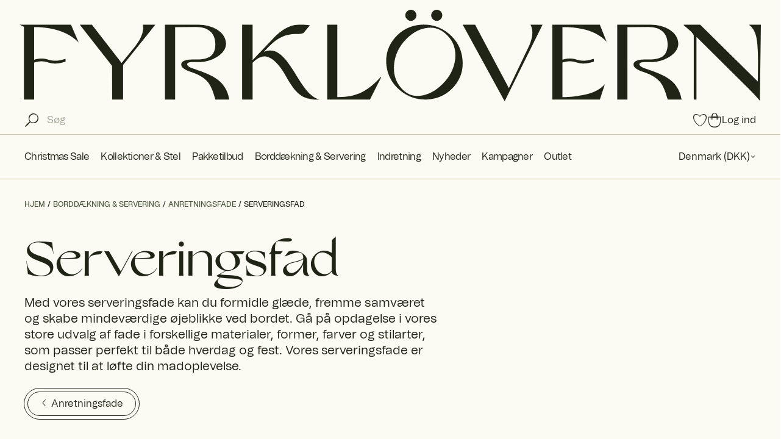

--- FILE ---
content_type: text/html
request_url: https://www.fyrklovern.com/dk/borddaekning-servering/anretningsfade/serveringsfad
body_size: 56583
content:
<!doctype html><html lang="da"><head><meta charset="utf-8"/><title data-rh="true">Køb fine serveringsfade til enhver lejlighed | Fyrklövern</title>
  <script>
  window.polyFillsLoaded = false;

    // This is the base function that is later supplanted by startClient.tsx when it is ready to start the client
  window.bootShop = function() {
    window.polyFillsLoaded = true;
  };  
  
  // Set the polyFillsLoaded flag to true and start the shop
  window.onPolyfillLoad = function() {
    window.polyFillsLoaded = true;
    window.bootShop();
  };  
    
  
  // If polyfill service does not respond, start the shop anyway
  if (false) {
    setTimeout(function () {
      if(!window.polyFillsLoaded) {
        window.bootShop();
      }
    }, 5000);
  }
  </script>

  <script>window.bootShop();</script>
<link data-chunk="WindowedCategoryPage" rel="preload" as="style" href="/static/css/style-SearchPage-9c40cceb.chunk.css">
<link data-chunk="WindowedCategoryPage" rel="preload" as="style" href="/static/css/style-716-3ff68e61.chunk.css">
<link data-chunk="client" rel="preload" as="style" href="/static/css/style-fda4bcb4.css">
<link data-chunk="client" rel="preload" as="script" href="/static/js/apollo.6.3.5.vendor.js">
<link data-chunk="client" rel="preload" as="script" href="/static/js/react.6.3.5.vendor.js">
<link data-chunk="client" rel="preload" as="script" href="/static/js/bundle.ddda7801.js">
<link data-chunk="client" rel="preload" as="script" href="/static/js/bundle.35df6885.js">
<link data-chunk="WindowedCategoryPage" rel="preload" as="script" href="/static/js/49.32681bc5.chunk.js">
<link data-chunk="WindowedCategoryPage" rel="preload" as="script" href="/static/js/556.03efee62.chunk.js">
<link data-chunk="WindowedCategoryPage" rel="preload" as="script" href="/static/js/716.94cc6a21.chunk.js">
<link data-chunk="WindowedCategoryPage" rel="preload" as="script" href="/static/js/SearchPage.c20884f8.chunk.js"><meta name="viewport" content="width=device-width,initial-scale=1,shrink-to-fit=no"/><meta name="theme-color" content="#000000"/><link rel="manifest" href="/manifest.json"/><link rel="shortcut icon" href="/favicon.ico"/><meta data-rh="true" name="description" content="Smukke serveringsfade i traditionelt og skandinavisk design. Fyrklövern har alt, hvad du behøver for at skabe hygge og en hjemlig følelse."/><meta data-rh="true" name="robots" content="noindex"/><meta data-rh="true" property="og:url" content="https://www.fyrklovern.com/dk/borddaekning-servering/anretningsfade/serveringsfad"/><meta data-rh="true" property="og:title" content="Køb fine serveringsfade til enhver lejlighed | Fyrklövern"/><meta data-rh="true" property="og:description" content="Smukke serveringsfade i traditionelt og skandinavisk design. Fyrklövern har alt, hvad du behøver for at skabe hygge og en hjemlig følelse."/><link data-rh="true" rel="preconnect" href="https://storeapi.jetshop.io"/><link data-rh="true" rel="alternate" href="https://www.fyrklovern.com/se/dukning-servering/upplaggningsfat/serveringsfat" hrefLang="sv-SE"/><link data-rh="true" rel="alternate" href="https://www.fyrklovern.com/no/borddekking-servering/serveringsfat/serveringsfat" hrefLang="nb-NO"/><link data-rh="true" rel="alternate" href="https://www.fyrklovern.com/dk/borddaekning-servering/anretningsfade/serveringsfad" hrefLang="da-DK"/><link data-rh="true" rel="alternate" href="https://www.fyrklovern.com/fi/kattaus-tarjoilu/tarjoiluastiat/tarjoiluvadit" hrefLang="fi-FI"/><link data-rh="true" rel="alternate" href="https://www.fyrklovern.com/de/geschirr-servieren/platten/servierplatten" hrefLang="de-DE"/><link data-rh="true" rel="alternate" href="https://www.fyrklovern.com/eu/table-setting-and-serving/platters/serving-dishes" hrefLang="en-GB"/><link data-rh="true" rel="alternate" href="https://www.fyrklovern.com/nl/tafelschikking-en-serveren/platte-schalen/serveerschalen" hrefLang="nl-NL"/><link data-rh="true" rel="canonical" href="https://www.fyrklovern.com/dk/borddaekning-servering/anretningsfade/serveringsfad"/><script>window.__ACTIVE_BREAKPOINT__ = "lg";</script><link data-chunk="client" rel="stylesheet" href="/static/css/style-fda4bcb4.css">
<link data-chunk="WindowedCategoryPage" rel="stylesheet" href="/static/css/style-716-3ff68e61.chunk.css">
<link data-chunk="WindowedCategoryPage" rel="stylesheet" href="/static/css/style-SearchPage-9c40cceb.chunk.css"></head><body class="no-js"><script>document.body.className=document.body.className.replace("no-js","")</script><script>let lipscoreReinitCounter=0;window.onload=()=>{const e=setInterval((()=>(console.log("reinit "+lipscoreReinitCounter),lipscoreReinitCounter>=20?(console.log("Tried 20 times to run lipscore.reinitWidgets - quitting"),void clearInterval(e)):"undefined"!=typeof lipscore?(clearInterval(e),console.log("Running lipscore.reinitWidgets"),void(lipscore.reInitWidgets&&lipscore.reInitWidgets(!0))):void lipscoreReinitCounter++)),500)}</script><div id="root"><div class="sb78wnl"><div><header class="c17r8ep0"><a aria-label="Hjem" class="h1bqfe3n" href="/dk/"><svg xmlns="http://www.w3.org/2000/svg" viewBox="0 0 13059.46232 1640" class="f1bp1988"><defs><style>.cls-1{fill:#202416;stroke-width:0px;}</style></defs><path class="cls-1" d="m2561.72422,1578.23167h179.48593V305.19488l373.85606-2.62662c222.38745,0,334.45671,118.19805,334.45671,300.31061,0,207.50325-114.69589,270.54221-322.19913,270.54221-105.06494,0-275.79545-6.12879-278.42208,90.18074,0,72.66991,124.32684,110.31818,196.12121,137.45996,278.42208,102.43831,327.45238,206.62771,406.25108,476.29437h243.40043v-1.75108c-63.03896-366.85173-357.22078-444.77489-666.2868-551.59091-92.80736-35.89719-119.07359-105.06494,24.51515-105.06494,49.0303,0,115.57143.87554,164.60173-2.62662,173.35714-12.25758,420.25974-137.45996,420.25974-318.69697,0-218.00974-258.28463-336.20779-481.54762-336.20779h-594.49242v1316.81385Zm10480.22727,22.76407l17.51082-1334.32468v-4.37771h-210.12987l7.87987,7.00433c.87554.87554,2.62662,1.75108,4.37771,3.50216,55.15909,42.90152,93.6829,105.94048,112.94481,188.24134,34.1461,140.96212,35.02165,374.7316,35.02165,420.25974l-3.50216,381.73593-1015.62771-999.86797-1.75108-.87554h-288.05303v7.87987c46.40368,46.40368,147.96645,112.94481,176.85931,177.73485v1130.32359h47.27922V477.67648l887.7987,878.16775c96.30952,94.55844,179.48593,178.61039,229.39177,245.15152Zm-2512.80303-22.76407h179.48593V305.19488l373.85606-2.62662c222.38745,0,334.45671,118.19805,334.45671,300.31061,0,207.50325-114.69589,270.54221-322.19913,270.54221-105.06494,0-275.79545-6.12879-278.42208,90.18074,0,72.66991,124.32684,110.31818,196.12121,137.45996,278.42208,102.43831,327.45238,206.62771,406.25108,476.29437h243.40043v-1.75108c-63.03896-366.85173-357.22078-444.77489-666.2868-551.59091-92.80736-35.89719-119.07359-105.06494,24.51515-105.06494,49.0303,0,115.57143.87554,164.60173-2.62662,173.35714-12.25758,420.25974-137.45996,420.25974-318.69697,0-218.00974-258.28463-336.20779-481.54762-336.20779h-594.49242v1316.81385Zm-5108.78247,0h752.96537l198.74784-394.86905-6.12879-3.50216c-219.76082,243.40043-420.25974,358.97186-767.84957,355.4697V262.29336h-177.73485v1315.93831Zm-136.58442.87554c-372.10498-82.30087-540.20887-1027.00974-982.35714-839.64394l49.0303-49.0303c111.19372-103.31385,231.14286-253.90693,497.30736-263.53788,59.5368-1.75108,140.96212-2.62662,161.09957-26.26623l105.06494-127.829c-76.17208-14.8842-196.12121-9.63095-196.12121-9.63095-185.61472,0-343.21212,128.70455-463.16126,257.40909l-348.46537,363.34957V261.41782h-184.73918v1316.81385h184.73918v-644.39827c30.64394-34.1461,126.07792-130.45563,242.52489-110.31818,107.69156,23.63961,223.26299,129.58009,337.08333,332.70563,204.87662,368.60281,317.82143,422.88636,597.99459,422.88636Zm-3651.88203-.87554h192.61905v-608.50108l561.22186-699.55736,7.00433-7.87987h-219.76082c29.7684,162.85065-70.04329,311.69264-238.14719,506.93831l-136.58442,165.47727-520.94697-670.6645-.87554-1.75108h-214.50758l568.22619,724.94805,1.75108,586.61255v4.37771Zm6914.14827,29.7684l664.53571-1339.57792,3.50216-6.12879h-212.75649c83.17641,154.97078-14.00866,353.71861-42.90152,410.62879l-337.95887,705.68615-593.61688-1114.56385-.87554-1.75108h-218.88528l735.45455,1339.57792,3.50216,6.12879Z"></path><path class="cls-1" d="m257.07508,878.48582h-.14316s.04197-574.10675.04197-574.10675l12.56566.22016c1.16723.04724,120.2551-2.87234,273.93791,24.85472,198.81429,35.90063,361.5894,113.57264,483.77928,230.845l14.04127,13.47172-133.31131-309.09867-1.04452-2.37852-906.94218.02784,77.26926,36.34741-.0013,1275.59861.06288,3.93267,179.64174.03159-.04072-650.1164-.01772-.01562v.01849s12.80326-3.47022,18.85326-5.13138c47.13241-12.96517,84.8295-17.7768,120.46903-16.45858,29.71219,1.07603,57.88591,4.2454,87.74912,13.37237,31.33873,9.58629,66.88699,20.44677,110.23769,24.30083,77.08687,6.8995,139.61022-10.47657,194.82191-25.77623l20.49401-5.62215s0-.01738,0,0l.00005-49.58798v-.02401s-20.49401,5.62215-20.49401,5.62215c-55.21169,15.29966-117.73504,32.67574-194.82191,25.77623-43.35069-3.85406-78.89896-14.71454-110.23769-24.30083-29.86321-9.12697-58.03693-12.29634-87.74912-13.37237-35.63953-1.31822-73.33662,3.49341-120.46903,16.45858-6.05,1.66116-18.85326,5.13138-18.85326,5.13138v-.01849s.16088-.00175.16088-.00175Z"></path><path class="cls-1" d="m6711.54111,1361.9408c-92.40868-110.59898-130.12612-248.87197-112.14259-411.00533,18.07181-164.5036,86.89169-306.30763,210.39907-433.49822,120.8707-122.68095,253.78664-190.39674,395.10143-201.24203,11.89988-1.01499,23.68106-1.51937,35.31386-1.51936,114.19062.00006,215.23643,48.65682,307.94262,147.9668,101.60735,110.64155,143.03497,243.25033,126.68285,405.411-19.79151,163.54035-94.8707,310.59837-223.21889,437.10522-127.48612,127.52472-266.54638,197.71109-413.31924,208.58678-124.7566,10.96678-234.91204-40.17874-326.75911-151.80487m849.10708-943.09892c-145.38095-117.76749-306.84312-168.66079-493.11631-155.79779-182.47547,14.43701-335.45354,91.53348-454.71956,229.16826-118.10793,136.28567-168.70706,297.34935-150.39523,478.78495,20.26819,182.44452,102.91359,333.58067,245.65416,449.19669,127.69213,104.78586,275.09033,157.7212,438.81012,157.7122,17.89582,0,36.02533-.62289,54.30619-1.8992,182.47547-14.46743,335.48396-91.57911,454.77669-229.23216,117.36678-137.52842,166.747-298.5921,146.71844-478.69068-18.34151-181.86714-97.51339-328.80371-242.03449-449.24227"></path><path class="cls-1" d="m7350.39817,195.38371c25.60774.00001,47.95489-9.91241,68.34199-30.28432,18.87364-18.88591,28.45812-41.88633,28.45814-68.3266.00003-24.54114-9.52653-47.48073-28.60712-68.46045C7397.90662,9.52674,7374.96969.00026,7350.39837.00024c-26.41269-.00001-49.38006,9.57198-68.34495,28.44574-20.05918,20.13488-30.23865,43.11703-30.23867,68.3267-.00003,27.43394,9.94273,49.82667,30.11983,68.19291,18.66736,20.4783,41.04194,30.4181,68.4636,30.41812"></path><path class="cls-1" d="m6894.6402,195.38347c25.25534.00001,48.22197-10.19201,68.34199-30.28432,18.84619-18.85856,28.40025-41.8408,28.40028-68.3266.00003-24.58667-9.52653-47.52636-28.54629-68.46045C6942.15162,9.5265,6919.21172.00001,6894.6404,0c-26.47056-.00001-49.43793,9.57198-68.34199,28.44574-20.0896,20.11967-30.29948,43.10191-30.29951,68.3267-.00003,27.44915,9.97315,49.83882,30.18067,68.19291,18.60652,20.46309,40.98111,30.4181,68.46063,30.41812"></path><path class="cls-1" d="m9563.52675,877.94485h-.01287l.00058-571.66848,21.79085-.56644h.09066c1.23088-.07866,122.25955-5.45705,276.02094,22.26588l3.77946.67671c94.35117,16.99125,290.70846,52.36799,463.032,217.77374l13.15164,12.61994-112.48369-280.82904-5.50129-16.79931-837.61103.11288-.00135,1316.37546,837.61103-.39918,88.9124-272.16497-12.26116,13.36886c-126.16131,137.45935-316.40423,170.19232-418.59172,187.78142-7.89929,1.35323-15.2131,2.61522-21.88151,3.8143-153.67078,27.71959-272.79166,24.86516-274.02254,24.86516l-22.03594-.57281.00062-607.00947h.01287s.0227-.00891.0227-.00891l-.01773-.01563v.0185s12.8072-3.47129,18.85907-5.13296c47.14694-12.96917,84.85565-17.78228,120.50616-16.46365,29.72135,1.07636,57.90375,4.24671,87.77617,13.37649,31.34839,9.58925,66.90761,20.45307,110.27166,24.30832,77.11063,6.90163,139.65325-10.4798,194.88196-25.78418l20.50033-5.62388s0-.01738,0,0l.00005-49.60327v-.02402s-20.50033,5.62388-20.50033,5.62388c-55.22871,15.30438-117.77133,32.68581-194.88196,25.78418-43.36406-3.85525-78.92327-14.71907-110.27166-24.30832-29.87241-9.12978-58.05482-12.30013-87.77617-13.37649-35.65052-1.31863-73.35923,3.49449-120.50616,16.46365-6.05187,1.66167-18.85907,5.13296-18.85907,5.13296v-.0185s.16093-.00175.16093-.00175h-.1432s-.0227.00891-.0227.00891Z"></path></svg></a><div class="m14uug2n"><div class="c1tg48pv"><div class="p17jch72"><div class="i5odf7o"><svg xmlns="http://www.w3.org/2000/svg" width="24" height="24" viewBox="0 0 24 24" fill="none" class="s109k26w"><path d="M20.64 3.36113C19.1683 1.88926 17.1844 1.04377 15.1034 1.00165C13.0224 0.959537 11.0059 1.72407 9.47587 3.13518C7.94587 4.5463 7.02107 6.49459 6.89509 8.57215C6.76911 10.6497 7.45172 12.6955 8.8 14.2811C7.45586 15.3295 6.17058 16.4512 4.95 17.6411C3.53919 19.1086 2.22003 20.6616 1 22.2911L1.71 23.0011C3.34714 21.7902 4.90376 20.4741 6.37 19.0611C7.55772 17.8366 8.66977 16.5408 9.7 15.1811C11.2825 16.5369 13.3286 17.2269 15.4089 17.1065C17.4892 16.986 19.442 16.0645 20.8575 14.5352C22.2729 13.0059 23.0409 10.9877 23.0004 8.90432C22.9599 6.82091 22.1139 4.8342 20.64 3.36113ZM19.47 13.5911C16.72 16.3311 12.45 16.5411 9.96 14.0311C7.46 11.5511 7.67 7.28113 10.41 4.53113C13.15 1.79113 17.42 1.60113 19.91 4.09113C22.4 6.58113 22.21 10.8511 19.47 13.5911Z" fill="#202416"></path></svg><div class="sg0oe4k wc9rrt3" data-flight-searchfield=""><div class="s1pyre8w"><input placeholder="Søg" aria-label="Søg" autoComplete="off" type="search" data-flight-search-autocomplete-field="" value=""/><button data-flight-searchfield-cancel="true" class="cqk00oq">Annuller</button></div></div></div></div><div class="i16wctg5"><a class="header-button" aria-label="Favoritter" title="Favoritter" href="/dk/favourites"><div class="badge-svg-wrapper"><span class="visually-hidden" role="status">0 vare i favoritter</span><svg xmlns="http://www.w3.org/2000/svg" width="24" height="24" viewBox="0 0 24 24" fill="none"><path d="M22.9982 7.14795C22.969 5.90607 22.5811 4.77826 22.2579 4.18982C21.9936 3.70868 21.5897 3.23847 21.1496 2.8996C20.4071 2.32788 19.4437 2 18.5063 2L18.4031 2.00134C17.422 2.0263 16.6166 2.17553 15.6235 2.51635C15.3948 2.59484 14.1937 3.03814 13.0087 4.05993C12.9057 4.14868 12.4437 4.55431 12.0001 5.0581C11.5564 4.55438 11.0944 4.14868 10.9914 4.05993C9.80632 3.03814 8.60527 2.59484 8.37651 2.51635C7.38342 2.17554 6.57806 2.02631 5.59667 2.00128L5.49371 2C4.55639 1.99994 3.59289 2.32788 2.85034 2.89966C2.4104 3.23841 2.00647 3.70868 1.74219 4.18976C1.41894 4.77808 1.03106 5.90582 1.00176 7.14795C0.989373 7.67597 1.01818 9.56116 1.91179 11.6504C3.01604 14.232 4.77141 16.289 5.28313 16.858C6.88268 18.6365 10.3451 22 12.0003 22C13.655 22 17.1173 18.6365 18.7168 16.858C19.2285 16.2891 20.9838 14.2322 22.0881 11.6504C22.9818 9.56122 23.0107 7.67602 22.9982 7.14795ZM13.164 20.6002C13.1117 20.6321 13.052 20.6747 13.002 20.7037C12.8792 20.7755 12.5469 20.9503 12.4235 20.9912C12.2566 21.0466 12.1152 21.0909 12.0003 21.0909C11.9998 21.0909 11.999 21.0905 11.9985 21.0905C11.884 21.0901 11.7437 21.0454 11.5774 20.9913C11.4513 20.9503 11.1186 20.7739 10.9999 20.7045C10.9455 20.6731 10.8806 20.6269 10.8235 20.5918C9.55682 19.8042 7.70751 18.1658 6.07568 16.3689C6.03985 16.3291 6.0036 16.293 5.96783 16.2529C5.6889 15.9401 4.06933 13.9533 3.04235 11.5101C2.15954 9.40986 2.24322 7.79579 2.29986 7.14771C2.35729 6.49006 2.69348 5.30439 3.33441 4.55219C4.05151 3.71064 4.89306 3.35267 5.72351 3.26111C6.75323 3.14752 7.56561 3.26984 8.64117 3.72034C9.19757 3.95337 10.199 4.61524 10.843 5.24475C11.5245 5.91119 11.9896 6.60046 11.9987 6.61407C11.9988 6.61419 12.0002 6.61657 12.0002 6.61657C12.0015 6.61462 12.4703 5.91686 13.1577 5.24474C13.8016 4.61522 14.8031 3.95336 15.3595 3.72033C16.435 3.26983 17.2474 3.14752 18.2771 3.2611C19.1075 3.35265 19.9491 3.71062 20.6662 4.55218C21.3071 5.30438 21.6434 6.49005 21.7008 7.1477C21.7574 7.79577 21.8411 9.40985 20.9582 11.5101C19.9313 13.9532 18.3118 15.9401 18.0328 16.2529C16.3707 18.1009 14.4582 19.7985 13.164 20.6002Z" fill="#202416"></path></svg></div></a><div class="cgr9lp3"><button class="cart-button b1sx7fzi" data-testid="cart-button" aria-label="Indkøbskurv" title="Indkøbskurv"><span class="visually-hidden" role="status">0 varer i indkøbskurven</span><svg xmlns="http://www.w3.org/2000/svg" width="24" height="24" viewBox="0 0 24 24" fill="none" class="badge-svg-wrapper"><path d="M16.97 6.19069C19.54 6.32117 22 6.48175 22 6.48175V7.48538C21.06 7.55564 18.55 7.71624 17 7.80657L15.48 7.88686C14.08 7.95712 12.79 8.0073 12 8.0073C11.2099 8.0073 9.91 7.95712 8.51 7.88686L7 7.80657C5.45 7.71624 2.94 7.55564 2 7.48538V6.48175C2.00204 6.48162 4.46106 6.32111 7.03 6.19069L8.54 6.1104C9.93 6.05018 11.21 6 12 6C12.79 6 14.06 6.05019 15.45 6.1104L16.97 6.19069Z" fill="#202416"></path><path d="M7 6.71C7.2 2.9 8.4 0 12 0C15.6 0 16.8 2.9 17 6.71V11H15.5L15.49 6.63C15.36 3.44 14.63 1 12 1C9.37 1 8.64 3.44 8.51 6.63L8.5 11H7V6.71Z" fill="#202416"></path><path d="M22 12.0007C21.9999 16.4121 21.5863 18.7231 19.8798 20.8773C18.0686 23.1642 15.1727 24 12.0518 24C8.89828 24 5.97249 23.1642 4.14209 20.8773C2.41769 18.7235 2.00008 16.4125 2 12.0011V7H3V11.9998C3 16.3693 3.50077 18.1274 5 20C6.55967 21.9486 9.0431 22.5 12.0518 22.5C15.0248 22.5 17.4585 21.9464 19 20C20.4844 18.1262 21 16.37 21 11.9994V7H22V12.0007Z" fill="#202416"></path></svg></button></div><a class="header-button m1i5k1i1" href="/dk/my-pages"><span>Log ind</span></a></div></div></div><div class="myc8mxi"><nav class="nnzfcl5"><div class="menu-container"><div class="c1h3dfn"><div class="w1cfme9n"><ul class="level-1-list"><li class="mqo5i0u "><a href="/dk/juleshop">Christmas Sale</a></li><li class="mqo5i0u "><a href="/dk/kollektioner-stel">Kollektioner &amp; Stel</a></li><li class="mqo5i0u "><a href="/dk/pakketilbud">Pakketilbud </a></li><li class="mqo5i0u active"><a aria-current="page" class="active" href="/dk/borddaekning-servering">Borddækning &amp; Servering</a></li><li class="mqo5i0u "><a href="/dk/indretning">Indretning</a></li><li class="mqo5i0u "><a href="/dk/nyheder">Nyheder</a></li><li class="mqo5i0u "><a href="/dk/kampagner">Kampagner</a></li><li class="mqo5i0u "><a href="/dk/outlet">Outlet</a></li></ul><section class="w1dx6l74"><div aria-hidden="true" class="rah-static rah-static--height-zero " style="height:0;overflow:hidden"><div><div class="m8hg8p5"><div class="c1j8zxsq"><div class="ln3q8o1"><ul class="no-subcats"></ul></div></div></div></div></div></section></div><div class="ii7ixxt"><div class="c132p8gk"><button class="clyq9il" data-testid="channel-selector-button" style="background:transparent">Denmark<!-- --> (<!-- -->DKK<!-- -->)<svg xmlns="http://www.w3.org/2000/svg" width="24" height="20" viewBox="0 0 24 24" fill="none"><path d="M19 8.98667C19 8.98667 16.3282 11.6533 13.6565 14.4L12 16C11.4656 15.48 10.9313 14.9333 10.3969 14.4C7.67176 11.64 5 8.98667 5 8.98667L5.9084 8L12 13.3333L18.0916 8L19 8.98667Z" fill="#202416"></path></svg></button></div></div></div></div></nav></div></header><main class="czotlgn"><script data-testid="structured-data" type="application/ld+json">{"@context":"https://schema.org","@type":"CollectionPage","name":"Serveringsfad"}</script><div class="c17fl53a"><div class="clurnsk"><div class="crprqv6"><div class="main-content"><div class="breadcrumb-wrapper"><div class="b5fk38s undefined"><script data-testid="structured-data" type="application/ld+json">{"@context":"https://schema.org","@type":"BreadcrumbList","itemListElement":[{"@type":"ListItem","position":1,"name":"Borddækning & Servering","item":"https://www.fyrklovern.com/dk/borddaekning-servering"},{"@type":"ListItem","position":2,"name":"Anretningsfade","item":"https://www.fyrklovern.com/dk/borddaekning-servering/anretningsfade"},{"@type":"ListItem","position":3,"name":"Serveringsfad"}]}</script><ul class="s1trcchx"><li class="b1943hhp"><a href="/dk/">Hjem</a></li><li class="b1943hhp"><a href="/dk/borddaekning-servering">Borddækning &amp; Servering</a></li><li class="b1943hhp"><a href="/dk/borddaekning-servering/anretningsfade">Anretningsfade</a></li><li class="b1943hhp">Serveringsfad</li></ul></div></div><div class="text-content"><h1 class="c16wehax">Serveringsfad</h1><p class="ccn6xmu">Med vores serveringsfade kan du formidle glæde, fremme samværet og skabe mindeværdige øjeblikke ved bordet. Gå på opdagelse i vores store udvalg af fade i forskellige materialer, former, farver og stilarter, som passer perfekt til både hverdag og fest. Vores serveringsfade er designet til at løfte din madoplevelse. </p><div class="cyghgf9"><div class="c1jky3f9"><a class="categorylink-1 ctro7x8" href="/dk/borddaekning-servering/anretningsfade"><p><svg width="13" height="7" viewBox="0 0 13 7" xmlns="http://www.w3.org/2000/svg" xmlns:xlink="http://www.w3.org/1999/xlink" class="cq750xv"><title>Vector</title><desc>Created using Figma</desc><g id="CaretCanvas" transform="translate(24600 -16313)"><g id="CaretVector"><use xlink:href="#caret_path0_stroke" transform="matrix(8.01574e-16 -1 1 1.03516e-15 -24598.8 16319.2)"></use></g></g><defs><path id="caret_path0_stroke" d="M 0 5.69451L -0.359736 5.34725L -0.694954 5.69451L -0.359736 6.04177L 0 5.69451ZM 5.13729 -0.347261L -0.359736 5.34725L 0.359736 6.04177L 5.85677 0.347261L 5.13729 -0.347261ZM -0.359736 6.04177L 5.13729 11.7363L 5.85677 11.0418L 0.359736 5.34725L -0.359736 6.04177Z"></path></defs></svg>Anretningsfade</p></a></div></div></div></div></div></div><div class="c1w6bo99"><div class="pvpjp3w"><p class="p1qda7d9">23 Produkter</p><div class="f134is3f"><div class="s1d4j79v"><span class="s16xjdm"></span><style data-emotion="css b62m3t-container">.css-b62m3t-container{position:relative;box-sizing:border-box;}</style><div class="css-b62m3t-container"><style data-emotion="css 7pg0cj-a11yText">.css-7pg0cj-a11yText{z-index:9999;border:0;clip:rect(1px, 1px, 1px, 1px);height:1px;width:1px;position:absolute;overflow:hidden;padding:0;white-space:nowrap;}</style><span id="react-select-sortby-live-region" class="css-7pg0cj-a11yText"></span><span aria-live="polite" aria-atomic="false" aria-relevant="additions text" role="log" class="css-7pg0cj-a11yText"></span><style data-emotion="css o14w7o-control">.css-o14w7o-control{-webkit-align-items:center;-webkit-box-align:center;-ms-flex-align:center;align-items:center;cursor:default;display:-webkit-box;display:-webkit-flex;display:-ms-flexbox;display:flex;-webkit-box-flex-wrap:wrap;-webkit-flex-wrap:wrap;-ms-flex-wrap:wrap;flex-wrap:wrap;-webkit-box-pack:justify;-webkit-justify-content:space-between;justify-content:space-between;min-height:44px;outline:0!important;position:relative;-webkit-transition:all 100ms;transition:all 100ms;background-color:transparent;border-color:hsl(0, 0%, 80%);border-radius:0;border-style:solid;border-width:1px;box-shadow:none;box-sizing:border-box;border:none;width:auto;max-width:100%;}.css-o14w7o-control:hover{border-color:hsl(0, 0%, 70%);}.css-o14w7o-control:active,.css-o14w7o-control:focus,.css-o14w7o-control:hover{border-color:inherit;}</style><div class="css-o14w7o-control"><style data-emotion="css 9vovsb">.css-9vovsb{-webkit-align-items:center;-webkit-box-align:center;-ms-flex-align:center;align-items:center;display:grid;-webkit-flex:1;-ms-flex:1;flex:1;-webkit-box-flex-wrap:wrap;-webkit-flex-wrap:wrap;-ms-flex-wrap:wrap;flex-wrap:wrap;-webkit-overflow-scrolling:touch;position:relative;overflow:hidden;padding:0px;box-sizing:border-box;}</style><div class="css-9vovsb"><style data-emotion="css p2t0t3-placeholder">.css-p2t0t3-placeholder{grid-area:1/1/2/3;color:#202416;margin-left:2px;margin-right:2px;box-sizing:border-box;font-size:16px;text-transform:uppercase;font-family:Tomato Grotesk Regular;font-weight:400;letter-spacing:0.05em;background-color:none;margin:0px;}</style><div class="css-p2t0t3-placeholder" id="react-select-sortby-placeholder">Sorter efter</div><style data-emotion="css 19bb58m">.css-19bb58m{visibility:visible;-webkit-flex:1 1 auto;-ms-flex:1 1 auto;flex:1 1 auto;display:inline-grid;grid-area:1/1/2/3;grid-template-columns:0 min-content;margin:2px;padding-bottom:2px;padding-top:2px;color:hsl(0, 0%, 20%);box-sizing:border-box;}.css-19bb58m:after{content:attr(data-value) " ";visibility:hidden;white-space:pre;grid-area:1/2;font:inherit;min-width:2px;border:0;margin:0;outline:0;padding:0;}</style><div class="css-19bb58m" data-value=""><input class="" style="label:input;color:inherit;background:0;opacity:1;width:100%;grid-area:1 / 2;font:inherit;min-width:2px;border:0;margin:0;outline:0;padding:0" autoCapitalize="none" autoComplete="off" autoCorrect="off" id="react-select-sortby-input" spellcheck="false" tabindex="0" type="text" aria-autocomplete="list" aria-expanded="false" aria-haspopup="true" aria-label="Sorter efter" role="combobox" aria-activedescendant="" aria-describedby="react-select-sortby-placeholder" value=""/></div></div><style data-emotion="css 1wy0on6">.css-1wy0on6{-webkit-align-items:center;-webkit-box-align:center;-ms-flex-align:center;align-items:center;-webkit-align-self:stretch;-ms-flex-item-align:stretch;align-self:stretch;display:-webkit-box;display:-webkit-flex;display:-ms-flexbox;display:flex;-webkit-flex-shrink:0;-ms-flex-negative:0;flex-shrink:0;box-sizing:border-box;}</style><div class="css-1wy0on6"><style data-emotion="css 1hyfx7x">.css-1hyfx7x{display:none;}</style><span class="css-1hyfx7x"></span><style data-emotion="css zncvmz-indicatorContainer">.css-zncvmz-indicatorContainer{display:-webkit-box;display:-webkit-flex;display:-ms-flexbox;display:flex;-webkit-transition:color 150ms;transition:color 150ms;color:transparent;padding:8px;box-sizing:border-box;width:20px;height:20px;background-image:url([data-uri]);-webkit-background-size:contain;background-size:contain;background-repeat:no-repeat;-webkit-background-position:center;background-position:center;margin-left:5px;}.css-zncvmz-indicatorContainer:hover{color:hsl(0, 0%, 60%);}.css-zncvmz-indicatorContainer:hover{color:transparent;}.css-zncvmz-indicatorContainer:active{color:transparent;}</style><div class="css-zncvmz-indicatorContainer" aria-hidden="true"><style data-emotion="css 8mmkcg">.css-8mmkcg{display:inline-block;fill:currentColor;line-height:1;stroke:currentColor;stroke-width:0;}</style><svg height="20" width="20" viewBox="0 0 20 20" aria-hidden="true" focusable="false" class="css-8mmkcg"><path d="M4.516 7.548c0.436-0.446 1.043-0.481 1.576 0l3.908 3.747 3.908-3.747c0.533-0.481 1.141-0.446 1.574 0 0.436 0.445 0.408 1.197 0 1.615-0.406 0.418-4.695 4.502-4.695 4.502-0.217 0.223-0.502 0.335-0.787 0.335s-0.57-0.112-0.789-0.335c0 0-4.287-4.084-4.695-4.502s-0.436-1.17 0-1.615z"></path></svg></div></div></div></div></div><div class="b1933e61"><button class="b1danjp2"><div class="i15atu4h"><span>Filter</span><svg xmlns="http://www.w3.org/2000/svg" width="16" height="16" viewBox="0 0 16 16" fill="none" class="sbfkze2"><path d="M5.98881 4.35538V2H4.48713V4.38964C1.77842 4.45226 0 4.49792 0 4.49792V5.4753C0 5.4753 1.77842 5.52447 4.48713 5.592V8H5.98881V5.62895C8.84448 5.69818 12.4113 5.77915 16 5.84616V4.15384C12.4113 4.21599 8.84448 4.29118 5.98881 4.35538Z" fill="#202416"></path><path d="M10.0112 11.6446L10.0112 14L11.5129 14L11.5129 11.6104C14.2216 11.5477 16 11.5021 16 11.5021L16 10.5247C16 10.5247 14.2216 10.4755 11.5129 10.408L11.5129 8L10.0112 8L10.0112 10.371C7.15552 10.3018 3.58867 10.2208 3.21876e-07 10.1538L1.7393e-07 11.8462C3.58867 11.784 7.15552 11.7088 10.0112 11.6446Z" fill="#202416"></path></svg></div></button></div></div><div class="c1onf3o9 closed right" style="width:320px;transform:translateX(320px);right:0"><section><div class="w4hkk6k"><div class="c1jgu07g"><svg width="23" height="23" viewBox="0 0 23 23" fill="none" xmlns="http://www.w3.org/2000/svg"><path d="M17.003 17.6867C17.003 17.6867 12.3926 13.8099 10.9781 12.3954C9.5636 10.9809 5.68697 6.37064 5.68697 6.37064L6.39408 5.66354C6.39408 5.66354 10.9778 9.56669 12.3923 10.9812C13.8068 12.3957 17.7101 16.9795 17.7101 16.9795L17.003 17.6867Z" fill="#202416"></path><path d="M5.68752 17.0066C5.68752 17.0066 9.56427 12.3962 10.9788 10.9817C12.3933 9.56718 17.0035 5.69054 17.0035 5.69054L17.7106 6.39765C17.7106 6.39765 13.8075 10.9814 12.393 12.3959C10.9785 13.8104 6.39462 17.7137 6.39462 17.7137L5.68752 17.0066Z" fill="#202416"></path></svg></div><h2 class="t16db2ec">Filter</h2><div class="fa7sjhy">Designer<svg xmlns="http://www.w3.org/2000/svg" width="24" height="20" viewBox="0 0 24 24" fill="none" class="c6e4mek"><path d="M19 8.98667C19 8.98667 16.3282 11.6533 13.6565 14.4L12 16C11.4656 15.48 10.9313 14.9333 10.3969 14.4C7.67176 11.64 5 8.98667 5 8.98667L5.9084 8L12 13.3333L18.0916 8L19 8.98667Z" fill="#202416"></path></svg></div><div aria-hidden="true" class="rah-static rah-static--height-zero " style="height:0;overflow:hidden"><div><ul class="f1h6ajow"><li><button><div><svg width="16" height="17" viewBox="0 0 16 17" fill="none" xmlns="http://www.w3.org/2000/svg"><path d="M0 0.21875V16.2188H16V0.21875H0ZM15 15.2188H1V1.21875H15V15.2188Z" fill="#202416"></path></svg><span class="text">Anna Handell</span></div><span>5</span></button></li><li><button><div><svg width="16" height="17" viewBox="0 0 16 17" fill="none" xmlns="http://www.w3.org/2000/svg"><path d="M0 0.21875V16.2188H16V0.21875H0ZM15 15.2188H1V1.21875H15V15.2188Z" fill="#202416"></path></svg><span class="text">Anne Rooslien</span></div><span>3</span></button></li><li><button><div><svg width="16" height="17" viewBox="0 0 16 17" fill="none" xmlns="http://www.w3.org/2000/svg"><path d="M0 0.21875V16.2188H16V0.21875H0ZM15 15.2188H1V1.21875H15V15.2188Z" fill="#202416"></path></svg><span class="text">Disney</span></div><span>3</span></button></li><li><button><div><svg width="16" height="17" viewBox="0 0 16 17" fill="none" xmlns="http://www.w3.org/2000/svg"><path d="M0 0.21875V16.2188H16V0.21875H0ZM15 15.2188H1V1.21875H15V15.2188Z" fill="#202416"></path></svg><span class="text">Finn Schjøll </span></div><span>2</span></button></li><li><button><div><svg width="16" height="17" viewBox="0 0 16 17" fill="none" xmlns="http://www.w3.org/2000/svg"><path d="M0 0.21875V16.2188H16V0.21875H0ZM15 15.2188H1V1.21875H15V15.2188Z" fill="#202416"></path></svg><span class="text">Fyrklövern</span></div><span>6</span></button></li><li><button><div><svg width="16" height="17" viewBox="0 0 16 17" fill="none" xmlns="http://www.w3.org/2000/svg"><path d="M0 0.21875V16.2188H16V0.21875H0ZM15 15.2188H1V1.21875H15V15.2188Z" fill="#202416"></path></svg><span class="text">Jaqueline Lynd</span></div><span>1</span></button></li><li><button><div><svg width="16" height="17" viewBox="0 0 16 17" fill="none" xmlns="http://www.w3.org/2000/svg"><path d="M0 0.21875V16.2188H16V0.21875H0ZM15 15.2188H1V1.21875H15V15.2188Z" fill="#202416"></path></svg><span class="text">Lars Carlson</span></div><span>1</span></button></li><li><button><div><svg width="16" height="17" viewBox="0 0 16 17" fill="none" xmlns="http://www.w3.org/2000/svg"><path d="M0 0.21875V16.2188H16V0.21875H0ZM15 15.2188H1V1.21875H15V15.2188Z" fill="#202416"></path></svg><span class="text">Linda Svedal Walsøe</span></div><span>2</span></button></li><li><button><div><svg width="16" height="17" viewBox="0 0 16 17" fill="none" xmlns="http://www.w3.org/2000/svg"><path d="M0 0.21875V16.2188H16V0.21875H0ZM15 15.2188H1V1.21875H15V15.2188Z" fill="#202416"></path></svg><span class="text">Maria Montazami</span></div><span>2</span></button></li><li><button><div><svg width="16" height="17" viewBox="0 0 16 17" fill="none" xmlns="http://www.w3.org/2000/svg"><path d="M0 0.21875V16.2188H16V0.21875H0ZM15 15.2188H1V1.21875H15V15.2188Z" fill="#202416"></path></svg><span class="text">Micael Bindefeld</span></div><span>3</span></button></li><li><button><div><svg width="16" height="17" viewBox="0 0 16 17" fill="none" xmlns="http://www.w3.org/2000/svg"><path d="M0 0.21875V16.2188H16V0.21875H0ZM15 15.2188H1V1.21875H15V15.2188Z" fill="#202416"></path></svg><span class="text">Stefan Lindahl</span></div><span>2</span></button></li><li><button><div><svg width="16" height="17" viewBox="0 0 16 17" fill="none" xmlns="http://www.w3.org/2000/svg"><path d="M0 0.21875V16.2188H16V0.21875H0ZM15 15.2188H1V1.21875H15V15.2188Z" fill="#202416"></path></svg><span class="text">Wik &amp; Walsøe</span></div><span>2</span></button></li><li><button><div><svg width="16" height="17" viewBox="0 0 16 17" fill="none" xmlns="http://www.w3.org/2000/svg"><path d="M0 0.21875V16.2188H16V0.21875H0ZM15 15.2188H1V1.21875H15V15.2188Z" fill="#202416"></path></svg><span class="text">ÅSAS TOMTEBOD</span></div><span>1</span></button></li></ul></div></div><div class="fa7sjhy">Materiale<svg xmlns="http://www.w3.org/2000/svg" width="24" height="20" viewBox="0 0 24 24" fill="none" class="c6e4mek"><path d="M19 8.98667C19 8.98667 16.3282 11.6533 13.6565 14.4L12 16C11.4656 15.48 10.9313 14.9333 10.3969 14.4C7.67176 11.64 5 8.98667 5 8.98667L5.9084 8L12 13.3333L18.0916 8L19 8.98667Z" fill="#202416"></path></svg></div><div aria-hidden="true" class="rah-static rah-static--height-zero " style="height:0;overflow:hidden"><div><ul class="f1h6ajow"><li><button><div><svg width="16" height="17" viewBox="0 0 16 17" fill="none" xmlns="http://www.w3.org/2000/svg"><path d="M0 0.21875V16.2188H16V0.21875H0ZM15 15.2188H1V1.21875H15V15.2188Z" fill="#202416"></path></svg><span class="text">Benporcelæn</span></div><span>2</span></button></li><li><button><div><svg width="16" height="17" viewBox="0 0 16 17" fill="none" xmlns="http://www.w3.org/2000/svg"><path d="M0 0.21875V16.2188H16V0.21875H0ZM15 15.2188H1V1.21875H15V15.2188Z" fill="#202416"></path></svg><span class="text">Feldspat porcelæn</span></div><span>16</span></button></li><li><button><div><svg width="16" height="17" viewBox="0 0 16 17" fill="none" xmlns="http://www.w3.org/2000/svg"><path d="M0 0.21875V16.2188H16V0.21875H0ZM15 15.2188H1V1.21875H15V15.2188Z" fill="#202416"></path></svg><span class="text">Platin</span></div><span>2</span></button></li><li><button><div><svg width="16" height="17" viewBox="0 0 16 17" fill="none" xmlns="http://www.w3.org/2000/svg"><path d="M0 0.21875V16.2188H16V0.21875H0ZM15 15.2188H1V1.21875H15V15.2188Z" fill="#202416"></path></svg><span class="text">Stentøj</span></div><span>5</span></button></li></ul></div></div><div class="fa7sjhy">Farve<svg xmlns="http://www.w3.org/2000/svg" width="24" height="20" viewBox="0 0 24 24" fill="none" class="c6e4mek"><path d="M19 8.98667C19 8.98667 16.3282 11.6533 13.6565 14.4L12 16C11.4656 15.48 10.9313 14.9333 10.3969 14.4C7.67176 11.64 5 8.98667 5 8.98667L5.9084 8L12 13.3333L18.0916 8L19 8.98667Z" fill="#202416"></path></svg></div><div aria-hidden="true" class="rah-static rah-static--height-zero " style="height:0;overflow:hidden"><div><ul class="f1h6ajow"><li><button><div><svg width="16" height="17" viewBox="0 0 16 17" fill="none" xmlns="http://www.w3.org/2000/svg"><path d="M0 0.21875V16.2188H16V0.21875H0ZM15 15.2188H1V1.21875H15V15.2188Z" fill="#202416"></path></svg><span class="text">Beige</span></div><span>3</span></button></li><li><button><div><svg width="16" height="17" viewBox="0 0 16 17" fill="none" xmlns="http://www.w3.org/2000/svg"><path d="M0 0.21875V16.2188H16V0.21875H0ZM15 15.2188H1V1.21875H15V15.2188Z" fill="#202416"></path></svg><span class="text">Blå</span></div><span>4</span></button></li><li><button><div><svg width="16" height="17" viewBox="0 0 16 17" fill="none" xmlns="http://www.w3.org/2000/svg"><path d="M0 0.21875V16.2188H16V0.21875H0ZM15 15.2188H1V1.21875H15V15.2188Z" fill="#202416"></path></svg><span class="text">Brun</span></div><span>2</span></button></li><li><button><div><svg width="16" height="17" viewBox="0 0 16 17" fill="none" xmlns="http://www.w3.org/2000/svg"><path d="M0 0.21875V16.2188H16V0.21875H0ZM15 15.2188H1V1.21875H15V15.2188Z" fill="#202416"></path></svg><span class="text">Grøn</span></div><span>3</span></button></li><li><button><div><svg width="16" height="17" viewBox="0 0 16 17" fill="none" xmlns="http://www.w3.org/2000/svg"><path d="M0 0.21875V16.2188H16V0.21875H0ZM15 15.2188H1V1.21875H15V15.2188Z" fill="#202416"></path></svg><span class="text">Grå</span></div><span>6</span></button></li><li><button><div><svg width="16" height="17" viewBox="0 0 16 17" fill="none" xmlns="http://www.w3.org/2000/svg"><path d="M0 0.21875V16.2188H16V0.21875H0ZM15 15.2188H1V1.21875H15V15.2188Z" fill="#202416"></path></svg><span class="text">Guld</span></div><span>2</span></button></li><li><button><div><svg width="16" height="17" viewBox="0 0 16 17" fill="none" xmlns="http://www.w3.org/2000/svg"><path d="M0 0.21875V16.2188H16V0.21875H0ZM15 15.2188H1V1.21875H15V15.2188Z" fill="#202416"></path></svg><span class="text">Hvid</span></div><span>14</span></button></li><li><button><div><svg width="16" height="17" viewBox="0 0 16 17" fill="none" xmlns="http://www.w3.org/2000/svg"><path d="M0 0.21875V16.2188H16V0.21875H0ZM15 15.2188H1V1.21875H15V15.2188Z" fill="#202416"></path></svg><span class="text">Julemotiv</span></div><span>4</span></button></li><li><button><div><svg width="16" height="17" viewBox="0 0 16 17" fill="none" xmlns="http://www.w3.org/2000/svg"><path d="M0 0.21875V16.2188H16V0.21875H0ZM15 15.2188H1V1.21875H15V15.2188Z" fill="#202416"></path></svg><span class="text">Multi</span></div><span>2</span></button></li><li><button><div><svg width="16" height="17" viewBox="0 0 16 17" fill="none" xmlns="http://www.w3.org/2000/svg"><path d="M0 0.21875V16.2188H16V0.21875H0ZM15 15.2188H1V1.21875H15V15.2188Z" fill="#202416"></path></svg><span class="text">Platin</span></div><span>2</span></button></li><li><button><div><svg width="16" height="17" viewBox="0 0 16 17" fill="none" xmlns="http://www.w3.org/2000/svg"><path d="M0 0.21875V16.2188H16V0.21875H0ZM15 15.2188H1V1.21875H15V15.2188Z" fill="#202416"></path></svg><span class="text">Rød</span></div><span>3</span></button></li><li><button><div><svg width="16" height="17" viewBox="0 0 16 17" fill="none" xmlns="http://www.w3.org/2000/svg"><path d="M0 0.21875V16.2188H16V0.21875H0ZM15 15.2188H1V1.21875H15V15.2188Z" fill="#202416"></path></svg><span class="text">Sort</span></div><span>2</span></button></li></ul></div></div><div class="fa7sjhy">Diameter<svg xmlns="http://www.w3.org/2000/svg" width="24" height="20" viewBox="0 0 24 24" fill="none" class="c6e4mek"><path d="M19 8.98667C19 8.98667 16.3282 11.6533 13.6565 14.4L12 16C11.4656 15.48 10.9313 14.9333 10.3969 14.4C7.67176 11.64 5 8.98667 5 8.98667L5.9084 8L12 13.3333L18.0916 8L19 8.98667Z" fill="#202416"></path></svg></div><div aria-hidden="true" class="rah-static rah-static--height-zero " style="height:0;overflow:hidden"><div><ul class="f1h6ajow"><li><button><div><svg width="16" height="17" viewBox="0 0 16 17" fill="none" xmlns="http://www.w3.org/2000/svg"><path d="M0 0.21875V16.2188H16V0.21875H0ZM15 15.2188H1V1.21875H15V15.2188Z" fill="#202416"></path></svg><span class="text">36 cm</span></div><span>2</span></button></li></ul></div></div><div class="fa7sjhy">Pris<svg xmlns="http://www.w3.org/2000/svg" width="24" height="20" viewBox="0 0 24 24" fill="none" class="c6e4mek"><path d="M19 8.98667C19 8.98667 16.3282 11.6533 13.6565 14.4L12 16C11.4656 15.48 10.9313 14.9333 10.3969 14.4C7.67176 11.64 5 8.98667 5 8.98667L5.9084 8L12 13.3333L18.0916 8L19 8.98667Z" fill="#202416"></path></svg></div><div aria-hidden="true" class="rah-static rah-static--height-zero " style="height:0;overflow:hidden"><div></div></div><div class="b1san3ws"><label class="swd9lqr l13mec8q" data-testid="checkbox-Udsalg"><input type="checkbox" class="c1i1ikgj"/><span class="cdsc28"><svg width="16" height="13" viewBox="0 0 16 13" xmlns="http://www.w3.org/2000/svg" class="c1bt8vbf"><path fill-rule="evenodd" d="M5.382 10.051L1.795 6.465.6 7.66l4.782 4.782L15.628 2.195 14.433 1l-9.051 9.051z" fill="#2F80ED"></path></svg></span>Udsalg</label><label class="swd9lqr l13mec8q" data-testid="checkbox-I lager"><input type="checkbox" class="c1i1ikgj"/><span class="cdsc28"><svg width="16" height="13" viewBox="0 0 16 13" xmlns="http://www.w3.org/2000/svg" class="c1bt8vbf"><path fill-rule="evenodd" d="M5.382 10.051L1.795 6.465.6 7.66l4.782 4.782L15.628 2.195 14.433 1l-9.051 9.051z" fill="#2F80ED"></path></svg></span>I lager</label></div></div><div class="b1v3qa1i"><button class="b4y65gn">Anvend filtre</button></div></section></div></div><ul data-testid="product-grid" class="product-grid rest3-2 rest4-3 w1jz3cpn"><li class="product-card w14slnip p1goy1el" data-testid="product" data-product-card="true"><a style="opacity:1" id="category" href="/dk/borddaekning-servering/anretningsfade/serveringsfad/kaprifolie-serveringsfad-42-cm"><div class="image-wrapper"><div data-flight-image-container="" data-flight-image-loaded="true" class="i10g2vmi" style="position:relative;overflow:hidden;width:100%;height:auto;padding-bottom:125.0000%"><picture data-flight-image-placeholder=""><img alt="" src="[data-uri]" loading="lazy" aria-hidden="true" style="position:absolute;top:0;left:0;width:100%;height:100%;padding-top:0;object-position:center;object-fit:contain;opacity:0;transition-delay:500ms;font-family:&quot;object-fit: contain&quot;"/></picture><picture data-flight-image=""><source type="image/webp" srcSet="https://www.fyrklovern.com/pub_images/original/10011651_1-kaprifol-upplaggningsfat-42-cm.jpg?extend=copy&amp;width=208&amp;method=fit&amp;height=260&amp;type=webp&amp;timestamp=1715067977 208w, https://www.fyrklovern.com/pub_images/original/10011651_1-kaprifol-upplaggningsfat-42-cm.jpg?extend=copy&amp;width=256&amp;method=fit&amp;height=320&amp;type=webp&amp;timestamp=1715067977 256w, https://www.fyrklovern.com/pub_images/original/10011651_1-kaprifol-upplaggningsfat-42-cm.jpg?extend=copy&amp;width=320&amp;method=fit&amp;height=400&amp;type=webp&amp;timestamp=1715067977 320w, https://www.fyrklovern.com/pub_images/original/10011651_1-kaprifol-upplaggningsfat-42-cm.jpg?extend=copy&amp;width=342&amp;method=fit&amp;height=428&amp;type=webp&amp;timestamp=1715067977 342w, https://www.fyrklovern.com/pub_images/original/10011651_1-kaprifol-upplaggningsfat-42-cm.jpg?extend=copy&amp;width=352&amp;method=fit&amp;height=440&amp;type=webp&amp;timestamp=1715067977 352w, https://www.fyrklovern.com/pub_images/original/10011651_1-kaprifol-upplaggningsfat-42-cm.jpg?extend=copy&amp;width=360&amp;method=fit&amp;height=450&amp;type=webp&amp;timestamp=1715067977 360w, https://www.fyrklovern.com/pub_images/original/10011651_1-kaprifol-upplaggningsfat-42-cm.jpg?extend=copy&amp;width=400&amp;method=fit&amp;height=500&amp;type=webp&amp;timestamp=1715067977 400w, https://www.fyrklovern.com/pub_images/original/10011651_1-kaprifol-upplaggningsfat-42-cm.jpg?extend=copy&amp;width=416&amp;method=fit&amp;height=520&amp;type=webp&amp;timestamp=1715067977 416w, https://www.fyrklovern.com/pub_images/original/10011651_1-kaprifol-upplaggningsfat-42-cm.jpg?extend=copy&amp;width=480&amp;method=fit&amp;height=600&amp;type=webp&amp;timestamp=1715067977 480w, https://www.fyrklovern.com/pub_images/original/10011651_1-kaprifol-upplaggningsfat-42-cm.jpg?extend=copy&amp;width=512&amp;method=fit&amp;height=640&amp;type=webp&amp;timestamp=1715067977 512w, https://www.fyrklovern.com/pub_images/original/10011651_1-kaprifol-upplaggningsfat-42-cm.jpg?extend=copy&amp;width=640&amp;method=fit&amp;height=800&amp;type=webp&amp;timestamp=1715067977 640w, https://www.fyrklovern.com/pub_images/original/10011651_1-kaprifol-upplaggningsfat-42-cm.jpg?extend=copy&amp;width=684&amp;method=fit&amp;height=855&amp;type=webp&amp;timestamp=1715067977 684w, https://www.fyrklovern.com/pub_images/original/10011651_1-kaprifol-upplaggningsfat-42-cm.jpg?extend=copy&amp;width=704&amp;method=fit&amp;height=880&amp;type=webp&amp;timestamp=1715067977 704w, https://www.fyrklovern.com/pub_images/original/10011651_1-kaprifol-upplaggningsfat-42-cm.jpg?extend=copy&amp;width=720&amp;method=fit&amp;height=900&amp;type=webp&amp;timestamp=1715067977 720w, https://www.fyrklovern.com/pub_images/original/10011651_1-kaprifol-upplaggningsfat-42-cm.jpg?extend=copy&amp;width=800&amp;method=fit&amp;height=1000&amp;type=webp&amp;timestamp=1715067977 800w, https://www.fyrklovern.com/pub_images/original/10011651_1-kaprifol-upplaggningsfat-42-cm.jpg?extend=copy&amp;width=960&amp;method=fit&amp;height=1200&amp;type=webp&amp;timestamp=1715067977 960w" sizes="(max-width: 22rem) 352px, (max-width: 26rem) 208px, (max-width: 32rem) 256px, (max-width: 50rem) 400px, (max-width: 64rem) 342px, (max-width: 80rem) 320px, (max-width: 90rem) 360px, 480px"/><source type="image/jpeg" srcSet="https://www.fyrklovern.com/pub_images/original/10011651_1-kaprifol-upplaggningsfat-42-cm.jpg?extend=copy&amp;width=208&amp;method=fit&amp;height=260&amp;timestamp=1715067977 208w, https://www.fyrklovern.com/pub_images/original/10011651_1-kaprifol-upplaggningsfat-42-cm.jpg?extend=copy&amp;width=256&amp;method=fit&amp;height=320&amp;timestamp=1715067977 256w, https://www.fyrklovern.com/pub_images/original/10011651_1-kaprifol-upplaggningsfat-42-cm.jpg?extend=copy&amp;width=320&amp;method=fit&amp;height=400&amp;timestamp=1715067977 320w, https://www.fyrklovern.com/pub_images/original/10011651_1-kaprifol-upplaggningsfat-42-cm.jpg?extend=copy&amp;width=342&amp;method=fit&amp;height=428&amp;timestamp=1715067977 342w, https://www.fyrklovern.com/pub_images/original/10011651_1-kaprifol-upplaggningsfat-42-cm.jpg?extend=copy&amp;width=352&amp;method=fit&amp;height=440&amp;timestamp=1715067977 352w, https://www.fyrklovern.com/pub_images/original/10011651_1-kaprifol-upplaggningsfat-42-cm.jpg?extend=copy&amp;width=360&amp;method=fit&amp;height=450&amp;timestamp=1715067977 360w, https://www.fyrklovern.com/pub_images/original/10011651_1-kaprifol-upplaggningsfat-42-cm.jpg?extend=copy&amp;width=400&amp;method=fit&amp;height=500&amp;timestamp=1715067977 400w, https://www.fyrklovern.com/pub_images/original/10011651_1-kaprifol-upplaggningsfat-42-cm.jpg?extend=copy&amp;width=416&amp;method=fit&amp;height=520&amp;timestamp=1715067977 416w, https://www.fyrklovern.com/pub_images/original/10011651_1-kaprifol-upplaggningsfat-42-cm.jpg?extend=copy&amp;width=480&amp;method=fit&amp;height=600&amp;timestamp=1715067977 480w, https://www.fyrklovern.com/pub_images/original/10011651_1-kaprifol-upplaggningsfat-42-cm.jpg?extend=copy&amp;width=512&amp;method=fit&amp;height=640&amp;timestamp=1715067977 512w, https://www.fyrklovern.com/pub_images/original/10011651_1-kaprifol-upplaggningsfat-42-cm.jpg?extend=copy&amp;width=640&amp;method=fit&amp;height=800&amp;timestamp=1715067977 640w, https://www.fyrklovern.com/pub_images/original/10011651_1-kaprifol-upplaggningsfat-42-cm.jpg?extend=copy&amp;width=684&amp;method=fit&amp;height=855&amp;timestamp=1715067977 684w, https://www.fyrklovern.com/pub_images/original/10011651_1-kaprifol-upplaggningsfat-42-cm.jpg?extend=copy&amp;width=704&amp;method=fit&amp;height=880&amp;timestamp=1715067977 704w, https://www.fyrklovern.com/pub_images/original/10011651_1-kaprifol-upplaggningsfat-42-cm.jpg?extend=copy&amp;width=720&amp;method=fit&amp;height=900&amp;timestamp=1715067977 720w, https://www.fyrklovern.com/pub_images/original/10011651_1-kaprifol-upplaggningsfat-42-cm.jpg?extend=copy&amp;width=800&amp;method=fit&amp;height=1000&amp;timestamp=1715067977 800w, https://www.fyrklovern.com/pub_images/original/10011651_1-kaprifol-upplaggningsfat-42-cm.jpg?extend=copy&amp;width=960&amp;method=fit&amp;height=1200&amp;timestamp=1715067977 960w" sizes="(max-width: 22rem) 352px, (max-width: 26rem) 208px, (max-width: 32rem) 256px, (max-width: 50rem) 400px, (max-width: 64rem) 342px, (max-width: 80rem) 320px, (max-width: 90rem) 360px, 480px"/><img alt="Kaprifolie serveringsfad 42 cm" sizes="(max-width: 22rem) 352px, (max-width: 26rem) 208px, (max-width: 32rem) 256px, (max-width: 50rem) 400px, (max-width: 64rem) 342px, (max-width: 80rem) 320px, (max-width: 90rem) 360px, 480px" srcSet="https://www.fyrklovern.com/pub_images/original/10011651_1-kaprifol-upplaggningsfat-42-cm.jpg?extend=copy&amp;width=208&amp;method=fit&amp;height=260&amp;timestamp=1715067977 208w, https://www.fyrklovern.com/pub_images/original/10011651_1-kaprifol-upplaggningsfat-42-cm.jpg?extend=copy&amp;width=256&amp;method=fit&amp;height=320&amp;timestamp=1715067977 256w, https://www.fyrklovern.com/pub_images/original/10011651_1-kaprifol-upplaggningsfat-42-cm.jpg?extend=copy&amp;width=320&amp;method=fit&amp;height=400&amp;timestamp=1715067977 320w, https://www.fyrklovern.com/pub_images/original/10011651_1-kaprifol-upplaggningsfat-42-cm.jpg?extend=copy&amp;width=342&amp;method=fit&amp;height=428&amp;timestamp=1715067977 342w, https://www.fyrklovern.com/pub_images/original/10011651_1-kaprifol-upplaggningsfat-42-cm.jpg?extend=copy&amp;width=352&amp;method=fit&amp;height=440&amp;timestamp=1715067977 352w, https://www.fyrklovern.com/pub_images/original/10011651_1-kaprifol-upplaggningsfat-42-cm.jpg?extend=copy&amp;width=360&amp;method=fit&amp;height=450&amp;timestamp=1715067977 360w, https://www.fyrklovern.com/pub_images/original/10011651_1-kaprifol-upplaggningsfat-42-cm.jpg?extend=copy&amp;width=400&amp;method=fit&amp;height=500&amp;timestamp=1715067977 400w, https://www.fyrklovern.com/pub_images/original/10011651_1-kaprifol-upplaggningsfat-42-cm.jpg?extend=copy&amp;width=416&amp;method=fit&amp;height=520&amp;timestamp=1715067977 416w, https://www.fyrklovern.com/pub_images/original/10011651_1-kaprifol-upplaggningsfat-42-cm.jpg?extend=copy&amp;width=480&amp;method=fit&amp;height=600&amp;timestamp=1715067977 480w, https://www.fyrklovern.com/pub_images/original/10011651_1-kaprifol-upplaggningsfat-42-cm.jpg?extend=copy&amp;width=512&amp;method=fit&amp;height=640&amp;timestamp=1715067977 512w, https://www.fyrklovern.com/pub_images/original/10011651_1-kaprifol-upplaggningsfat-42-cm.jpg?extend=copy&amp;width=640&amp;method=fit&amp;height=800&amp;timestamp=1715067977 640w, https://www.fyrklovern.com/pub_images/original/10011651_1-kaprifol-upplaggningsfat-42-cm.jpg?extend=copy&amp;width=684&amp;method=fit&amp;height=855&amp;timestamp=1715067977 684w, https://www.fyrklovern.com/pub_images/original/10011651_1-kaprifol-upplaggningsfat-42-cm.jpg?extend=copy&amp;width=704&amp;method=fit&amp;height=880&amp;timestamp=1715067977 704w, https://www.fyrklovern.com/pub_images/original/10011651_1-kaprifol-upplaggningsfat-42-cm.jpg?extend=copy&amp;width=720&amp;method=fit&amp;height=900&amp;timestamp=1715067977 720w, https://www.fyrklovern.com/pub_images/original/10011651_1-kaprifol-upplaggningsfat-42-cm.jpg?extend=copy&amp;width=800&amp;method=fit&amp;height=1000&amp;timestamp=1715067977 800w, https://www.fyrklovern.com/pub_images/original/10011651_1-kaprifol-upplaggningsfat-42-cm.jpg?extend=copy&amp;width=960&amp;method=fit&amp;height=1200&amp;timestamp=1715067977 960w" src="https://www.fyrklovern.com/pub_images/original/10011651_1-kaprifol-upplaggningsfat-42-cm.jpg" loading="eager" fetchpriority="high" style="position:absolute;top:0;left:0;width:100%;height:100%;padding-top:0;object-position:center;object-fit:contain;opacity:1;transition:opacity 500ms;font-family:&quot;object-fit: contain&quot;"/></picture><noscript><picture><img alt="Kaprifolie serveringsfad 42 cm" sizes="(max-width: 22rem) 352px, (max-width: 26rem) 208px, (max-width: 32rem) 256px, (max-width: 50rem) 400px, (max-width: 64rem) 342px, (max-width: 80rem) 320px, (max-width: 90rem) 360px, 480px" srcSet="https://www.fyrklovern.com/pub_images/original/10011651_1-kaprifol-upplaggningsfat-42-cm.jpg?extend=copy&amp;width=208&amp;method=fit&amp;height=260&amp;timestamp=1715067977 208w, https://www.fyrklovern.com/pub_images/original/10011651_1-kaprifol-upplaggningsfat-42-cm.jpg?extend=copy&amp;width=256&amp;method=fit&amp;height=320&amp;timestamp=1715067977 256w, https://www.fyrklovern.com/pub_images/original/10011651_1-kaprifol-upplaggningsfat-42-cm.jpg?extend=copy&amp;width=320&amp;method=fit&amp;height=400&amp;timestamp=1715067977 320w, https://www.fyrklovern.com/pub_images/original/10011651_1-kaprifol-upplaggningsfat-42-cm.jpg?extend=copy&amp;width=342&amp;method=fit&amp;height=428&amp;timestamp=1715067977 342w, https://www.fyrklovern.com/pub_images/original/10011651_1-kaprifol-upplaggningsfat-42-cm.jpg?extend=copy&amp;width=352&amp;method=fit&amp;height=440&amp;timestamp=1715067977 352w, https://www.fyrklovern.com/pub_images/original/10011651_1-kaprifol-upplaggningsfat-42-cm.jpg?extend=copy&amp;width=360&amp;method=fit&amp;height=450&amp;timestamp=1715067977 360w, https://www.fyrklovern.com/pub_images/original/10011651_1-kaprifol-upplaggningsfat-42-cm.jpg?extend=copy&amp;width=400&amp;method=fit&amp;height=500&amp;timestamp=1715067977 400w, https://www.fyrklovern.com/pub_images/original/10011651_1-kaprifol-upplaggningsfat-42-cm.jpg?extend=copy&amp;width=416&amp;method=fit&amp;height=520&amp;timestamp=1715067977 416w, https://www.fyrklovern.com/pub_images/original/10011651_1-kaprifol-upplaggningsfat-42-cm.jpg?extend=copy&amp;width=480&amp;method=fit&amp;height=600&amp;timestamp=1715067977 480w, https://www.fyrklovern.com/pub_images/original/10011651_1-kaprifol-upplaggningsfat-42-cm.jpg?extend=copy&amp;width=512&amp;method=fit&amp;height=640&amp;timestamp=1715067977 512w, https://www.fyrklovern.com/pub_images/original/10011651_1-kaprifol-upplaggningsfat-42-cm.jpg?extend=copy&amp;width=640&amp;method=fit&amp;height=800&amp;timestamp=1715067977 640w, https://www.fyrklovern.com/pub_images/original/10011651_1-kaprifol-upplaggningsfat-42-cm.jpg?extend=copy&amp;width=684&amp;method=fit&amp;height=855&amp;timestamp=1715067977 684w, https://www.fyrklovern.com/pub_images/original/10011651_1-kaprifol-upplaggningsfat-42-cm.jpg?extend=copy&amp;width=704&amp;method=fit&amp;height=880&amp;timestamp=1715067977 704w, https://www.fyrklovern.com/pub_images/original/10011651_1-kaprifol-upplaggningsfat-42-cm.jpg?extend=copy&amp;width=720&amp;method=fit&amp;height=900&amp;timestamp=1715067977 720w, https://www.fyrklovern.com/pub_images/original/10011651_1-kaprifol-upplaggningsfat-42-cm.jpg?extend=copy&amp;width=800&amp;method=fit&amp;height=1000&amp;timestamp=1715067977 800w, https://www.fyrklovern.com/pub_images/original/10011651_1-kaprifol-upplaggningsfat-42-cm.jpg?extend=copy&amp;width=960&amp;method=fit&amp;height=1200&amp;timestamp=1715067977 960w" src="https://www.fyrklovern.com/pub_images/original/10011651_1-kaprifol-upplaggningsfat-42-cm.jpg" loading="eager" fetchpriority="high" style="position:absolute;top:0;left:0;width:100%;height:100%;padding-top:0;object-position:center;object-fit:contain"/></picture></noscript></div><div data-flight-image-container="" data-flight-image-loaded="false" class="i10g2vmi secondary-image" style="position:relative;overflow:hidden;width:100%;height:auto;padding-bottom:125.0000%"><picture data-flight-image-placeholder=""><img alt="" src="https://www.fyrklovern.com/pub_images/original/10011651_2.jpg?extend=copy&amp;width=208&amp;method=crop&amp;height=260&amp;sigma=2.5&amp;minampl=0.5&amp;quality=30&amp;type=auto&amp;timestamp=1732103443" loading="lazy" aria-hidden="true" style="position:absolute;top:0;left:0;width:100%;height:100%;padding-top:0;object-position:center;object-fit:contain;opacity:0.6;transition-delay:500ms;font-family:&quot;object-fit: contain&quot;"/></picture><picture data-flight-image=""><source type="image/webp" srcSet="https://www.fyrklovern.com/pub_images/original/10011651_2.jpg?extend=copy&amp;width=208&amp;method=crop&amp;height=260&amp;type=webp&amp;timestamp=1732103443 208w, https://www.fyrklovern.com/pub_images/original/10011651_2.jpg?extend=copy&amp;width=256&amp;method=crop&amp;height=320&amp;type=webp&amp;timestamp=1732103443 256w, https://www.fyrklovern.com/pub_images/original/10011651_2.jpg?extend=copy&amp;width=320&amp;method=crop&amp;height=400&amp;type=webp&amp;timestamp=1732103443 320w, https://www.fyrklovern.com/pub_images/original/10011651_2.jpg?extend=copy&amp;width=342&amp;method=crop&amp;height=428&amp;type=webp&amp;timestamp=1732103443 342w, https://www.fyrklovern.com/pub_images/original/10011651_2.jpg?extend=copy&amp;width=352&amp;method=crop&amp;height=440&amp;type=webp&amp;timestamp=1732103443 352w, https://www.fyrklovern.com/pub_images/original/10011651_2.jpg?extend=copy&amp;width=360&amp;method=crop&amp;height=450&amp;type=webp&amp;timestamp=1732103443 360w, https://www.fyrklovern.com/pub_images/original/10011651_2.jpg?extend=copy&amp;width=400&amp;method=crop&amp;height=500&amp;type=webp&amp;timestamp=1732103443 400w, https://www.fyrklovern.com/pub_images/original/10011651_2.jpg?extend=copy&amp;width=416&amp;method=crop&amp;height=520&amp;type=webp&amp;timestamp=1732103443 416w, https://www.fyrklovern.com/pub_images/original/10011651_2.jpg?extend=copy&amp;width=480&amp;method=crop&amp;height=600&amp;type=webp&amp;timestamp=1732103443 480w, https://www.fyrklovern.com/pub_images/original/10011651_2.jpg?extend=copy&amp;width=512&amp;method=crop&amp;height=640&amp;type=webp&amp;timestamp=1732103443 512w, https://www.fyrklovern.com/pub_images/original/10011651_2.jpg?extend=copy&amp;width=640&amp;method=crop&amp;height=800&amp;type=webp&amp;timestamp=1732103443 640w, https://www.fyrklovern.com/pub_images/original/10011651_2.jpg?extend=copy&amp;width=684&amp;method=crop&amp;height=855&amp;type=webp&amp;timestamp=1732103443 684w, https://www.fyrklovern.com/pub_images/original/10011651_2.jpg?extend=copy&amp;width=704&amp;method=crop&amp;height=880&amp;type=webp&amp;timestamp=1732103443 704w, https://www.fyrklovern.com/pub_images/original/10011651_2.jpg?extend=copy&amp;width=720&amp;method=crop&amp;height=900&amp;type=webp&amp;timestamp=1732103443 720w, https://www.fyrklovern.com/pub_images/original/10011651_2.jpg?extend=copy&amp;width=800&amp;method=crop&amp;height=1000&amp;type=webp&amp;timestamp=1732103443 800w, https://www.fyrklovern.com/pub_images/original/10011651_2.jpg?extend=copy&amp;width=960&amp;method=crop&amp;height=1200&amp;type=webp&amp;timestamp=1732103443 960w" sizes="(max-width: 22rem) 352px, (max-width: 26rem) 208px, (max-width: 32rem) 256px, (max-width: 50rem) 400px, (max-width: 64rem) 342px, (max-width: 80rem) 320px, (max-width: 90rem) 360px, 480px"/><source type="image/jpeg" srcSet="https://www.fyrklovern.com/pub_images/original/10011651_2.jpg?extend=copy&amp;width=208&amp;method=crop&amp;height=260&amp;timestamp=1732103443 208w, https://www.fyrklovern.com/pub_images/original/10011651_2.jpg?extend=copy&amp;width=256&amp;method=crop&amp;height=320&amp;timestamp=1732103443 256w, https://www.fyrklovern.com/pub_images/original/10011651_2.jpg?extend=copy&amp;width=320&amp;method=crop&amp;height=400&amp;timestamp=1732103443 320w, https://www.fyrklovern.com/pub_images/original/10011651_2.jpg?extend=copy&amp;width=342&amp;method=crop&amp;height=428&amp;timestamp=1732103443 342w, https://www.fyrklovern.com/pub_images/original/10011651_2.jpg?extend=copy&amp;width=352&amp;method=crop&amp;height=440&amp;timestamp=1732103443 352w, https://www.fyrklovern.com/pub_images/original/10011651_2.jpg?extend=copy&amp;width=360&amp;method=crop&amp;height=450&amp;timestamp=1732103443 360w, https://www.fyrklovern.com/pub_images/original/10011651_2.jpg?extend=copy&amp;width=400&amp;method=crop&amp;height=500&amp;timestamp=1732103443 400w, https://www.fyrklovern.com/pub_images/original/10011651_2.jpg?extend=copy&amp;width=416&amp;method=crop&amp;height=520&amp;timestamp=1732103443 416w, https://www.fyrklovern.com/pub_images/original/10011651_2.jpg?extend=copy&amp;width=480&amp;method=crop&amp;height=600&amp;timestamp=1732103443 480w, https://www.fyrklovern.com/pub_images/original/10011651_2.jpg?extend=copy&amp;width=512&amp;method=crop&amp;height=640&amp;timestamp=1732103443 512w, https://www.fyrklovern.com/pub_images/original/10011651_2.jpg?extend=copy&amp;width=640&amp;method=crop&amp;height=800&amp;timestamp=1732103443 640w, https://www.fyrklovern.com/pub_images/original/10011651_2.jpg?extend=copy&amp;width=684&amp;method=crop&amp;height=855&amp;timestamp=1732103443 684w, https://www.fyrklovern.com/pub_images/original/10011651_2.jpg?extend=copy&amp;width=704&amp;method=crop&amp;height=880&amp;timestamp=1732103443 704w, https://www.fyrklovern.com/pub_images/original/10011651_2.jpg?extend=copy&amp;width=720&amp;method=crop&amp;height=900&amp;timestamp=1732103443 720w, https://www.fyrklovern.com/pub_images/original/10011651_2.jpg?extend=copy&amp;width=800&amp;method=crop&amp;height=1000&amp;timestamp=1732103443 800w, https://www.fyrklovern.com/pub_images/original/10011651_2.jpg?extend=copy&amp;width=960&amp;method=crop&amp;height=1200&amp;timestamp=1732103443 960w" sizes="(max-width: 22rem) 352px, (max-width: 26rem) 208px, (max-width: 32rem) 256px, (max-width: 50rem) 400px, (max-width: 64rem) 342px, (max-width: 80rem) 320px, (max-width: 90rem) 360px, 480px"/><img alt="Kaprifolie serveringsfad 42 cm" sizes="(max-width: 22rem) 352px, (max-width: 26rem) 208px, (max-width: 32rem) 256px, (max-width: 50rem) 400px, (max-width: 64rem) 342px, (max-width: 80rem) 320px, (max-width: 90rem) 360px, 480px" srcSet="https://www.fyrklovern.com/pub_images/original/10011651_2.jpg?extend=copy&amp;width=208&amp;method=crop&amp;height=260&amp;timestamp=1732103443 208w, https://www.fyrklovern.com/pub_images/original/10011651_2.jpg?extend=copy&amp;width=256&amp;method=crop&amp;height=320&amp;timestamp=1732103443 256w, https://www.fyrklovern.com/pub_images/original/10011651_2.jpg?extend=copy&amp;width=320&amp;method=crop&amp;height=400&amp;timestamp=1732103443 320w, https://www.fyrklovern.com/pub_images/original/10011651_2.jpg?extend=copy&amp;width=342&amp;method=crop&amp;height=428&amp;timestamp=1732103443 342w, https://www.fyrklovern.com/pub_images/original/10011651_2.jpg?extend=copy&amp;width=352&amp;method=crop&amp;height=440&amp;timestamp=1732103443 352w, https://www.fyrklovern.com/pub_images/original/10011651_2.jpg?extend=copy&amp;width=360&amp;method=crop&amp;height=450&amp;timestamp=1732103443 360w, https://www.fyrklovern.com/pub_images/original/10011651_2.jpg?extend=copy&amp;width=400&amp;method=crop&amp;height=500&amp;timestamp=1732103443 400w, https://www.fyrklovern.com/pub_images/original/10011651_2.jpg?extend=copy&amp;width=416&amp;method=crop&amp;height=520&amp;timestamp=1732103443 416w, https://www.fyrklovern.com/pub_images/original/10011651_2.jpg?extend=copy&amp;width=480&amp;method=crop&amp;height=600&amp;timestamp=1732103443 480w, https://www.fyrklovern.com/pub_images/original/10011651_2.jpg?extend=copy&amp;width=512&amp;method=crop&amp;height=640&amp;timestamp=1732103443 512w, https://www.fyrklovern.com/pub_images/original/10011651_2.jpg?extend=copy&amp;width=640&amp;method=crop&amp;height=800&amp;timestamp=1732103443 640w, https://www.fyrklovern.com/pub_images/original/10011651_2.jpg?extend=copy&amp;width=684&amp;method=crop&amp;height=855&amp;timestamp=1732103443 684w, https://www.fyrklovern.com/pub_images/original/10011651_2.jpg?extend=copy&amp;width=704&amp;method=crop&amp;height=880&amp;timestamp=1732103443 704w, https://www.fyrklovern.com/pub_images/original/10011651_2.jpg?extend=copy&amp;width=720&amp;method=crop&amp;height=900&amp;timestamp=1732103443 720w, https://www.fyrklovern.com/pub_images/original/10011651_2.jpg?extend=copy&amp;width=800&amp;method=crop&amp;height=1000&amp;timestamp=1732103443 800w, https://www.fyrklovern.com/pub_images/original/10011651_2.jpg?extend=copy&amp;width=960&amp;method=crop&amp;height=1200&amp;timestamp=1732103443 960w" src="https://www.fyrklovern.com/pub_images/original/10011651_2.jpg" loading="lazy" fetchpriority="auto" style="position:absolute;top:0;left:0;width:100%;height:100%;padding-top:0;object-position:center;object-fit:contain;opacity:0;transition:opacity 500ms;font-family:&quot;object-fit: contain&quot;"/></picture><noscript><picture><img alt="Kaprifolie serveringsfad 42 cm" sizes="(max-width: 22rem) 352px, (max-width: 26rem) 208px, (max-width: 32rem) 256px, (max-width: 50rem) 400px, (max-width: 64rem) 342px, (max-width: 80rem) 320px, (max-width: 90rem) 360px, 480px" srcSet="https://www.fyrklovern.com/pub_images/original/10011651_2.jpg?extend=copy&amp;width=208&amp;method=crop&amp;height=260&amp;timestamp=1732103443 208w, https://www.fyrklovern.com/pub_images/original/10011651_2.jpg?extend=copy&amp;width=256&amp;method=crop&amp;height=320&amp;timestamp=1732103443 256w, https://www.fyrklovern.com/pub_images/original/10011651_2.jpg?extend=copy&amp;width=320&amp;method=crop&amp;height=400&amp;timestamp=1732103443 320w, https://www.fyrklovern.com/pub_images/original/10011651_2.jpg?extend=copy&amp;width=342&amp;method=crop&amp;height=428&amp;timestamp=1732103443 342w, https://www.fyrklovern.com/pub_images/original/10011651_2.jpg?extend=copy&amp;width=352&amp;method=crop&amp;height=440&amp;timestamp=1732103443 352w, https://www.fyrklovern.com/pub_images/original/10011651_2.jpg?extend=copy&amp;width=360&amp;method=crop&amp;height=450&amp;timestamp=1732103443 360w, https://www.fyrklovern.com/pub_images/original/10011651_2.jpg?extend=copy&amp;width=400&amp;method=crop&amp;height=500&amp;timestamp=1732103443 400w, https://www.fyrklovern.com/pub_images/original/10011651_2.jpg?extend=copy&amp;width=416&amp;method=crop&amp;height=520&amp;timestamp=1732103443 416w, https://www.fyrklovern.com/pub_images/original/10011651_2.jpg?extend=copy&amp;width=480&amp;method=crop&amp;height=600&amp;timestamp=1732103443 480w, https://www.fyrklovern.com/pub_images/original/10011651_2.jpg?extend=copy&amp;width=512&amp;method=crop&amp;height=640&amp;timestamp=1732103443 512w, https://www.fyrklovern.com/pub_images/original/10011651_2.jpg?extend=copy&amp;width=640&amp;method=crop&amp;height=800&amp;timestamp=1732103443 640w, https://www.fyrklovern.com/pub_images/original/10011651_2.jpg?extend=copy&amp;width=684&amp;method=crop&amp;height=855&amp;timestamp=1732103443 684w, https://www.fyrklovern.com/pub_images/original/10011651_2.jpg?extend=copy&amp;width=704&amp;method=crop&amp;height=880&amp;timestamp=1732103443 704w, https://www.fyrklovern.com/pub_images/original/10011651_2.jpg?extend=copy&amp;width=720&amp;method=crop&amp;height=900&amp;timestamp=1732103443 720w, https://www.fyrklovern.com/pub_images/original/10011651_2.jpg?extend=copy&amp;width=800&amp;method=crop&amp;height=1000&amp;timestamp=1732103443 800w, https://www.fyrklovern.com/pub_images/original/10011651_2.jpg?extend=copy&amp;width=960&amp;method=crop&amp;height=1200&amp;timestamp=1732103443 960w" src="https://www.fyrklovern.com/pub_images/original/10011651_2.jpg" loading="lazy" fetchpriority="auto" style="position:absolute;top:0;left:0;width:100%;height:100%;padding-top:0;object-position:center;object-fit:contain"/></picture></noscript></div><div class="csx29bj lipscore-widget"><div style="height:24px;width:100%"><span class="lipscore-rating-small" data-ls-product-name="Kaprifolie serveringsfad 42 cm" data-ls-brand="Fyrklövern" data-ls-product-id="2464" data-ls-product-url="https://www.fyrklovern.com/dkundefined/kaprifolie-serveringsfad-42-cm" data-ls-image-url="https://www.fyrklovern.com/pub_images/original/10011651_1-kaprifol-upplaggningsfat-42-cm.jpg" data-ls-price="799" data-ls-price-currency="DKK"></span></div></div></div><section class="product-card-detail"><header><div class="coma7vd"><h3>Kaprifolie serveringsfad 42 cm</h3><h4 class="sub-name">Fyrklövern</h4></div></header></section></a><div class="price-package-wrapper"><div class="price-inner-wrapper wfsqmst" data-flight-price=""><div class="visually-hidden"><span>Pris<!-- -->: <!-- -->799 kr.</span></div><div class="price n77d0ua" aria-hidden="true">799 kr.</div></div><div class="f1i2lfow"><div class="f1szgs5c" style="margin-right:15px" data-testid="favourite-button"><button aria-label="Tilføj til favoritter" title="Tilføj til favoritter"><svg xmlns="http://www.w3.org/2000/svg" width="24" height="24" viewBox="0 0 24 24" fill="none" class="inactive"><path d="M22.9982 7.14795C22.969 5.90607 22.5811 4.77826 22.2579 4.18982C21.9936 3.70868 21.5897 3.23847 21.1496 2.8996C20.4071 2.32788 19.4437 2 18.5063 2L18.4031 2.00134C17.422 2.0263 16.6166 2.17553 15.6235 2.51635C15.3948 2.59484 14.1937 3.03814 13.0087 4.05993C12.9057 4.14868 12.4437 4.55431 12.0001 5.0581C11.5564 4.55438 11.0944 4.14868 10.9914 4.05993C9.80632 3.03814 8.60527 2.59484 8.37651 2.51635C7.38342 2.17554 6.57806 2.02631 5.59667 2.00128L5.49371 2C4.55639 1.99994 3.59289 2.32788 2.85034 2.89966C2.4104 3.23841 2.00647 3.70868 1.74219 4.18976C1.41894 4.77808 1.03106 5.90582 1.00176 7.14795C0.989373 7.67597 1.01818 9.56116 1.91179 11.6504C3.01604 14.232 4.77141 16.289 5.28313 16.858C6.88268 18.6365 10.3451 22 12.0003 22C13.655 22 17.1173 18.6365 18.7168 16.858C19.2285 16.2891 20.9838 14.2322 22.0881 11.6504C22.9818 9.56122 23.0107 7.67602 22.9982 7.14795ZM13.164 20.6002C13.1117 20.6321 13.052 20.6747 13.002 20.7037C12.8792 20.7755 12.5469 20.9503 12.4235 20.9912C12.2566 21.0466 12.1152 21.0909 12.0003 21.0909C11.9998 21.0909 11.999 21.0905 11.9985 21.0905C11.884 21.0901 11.7437 21.0454 11.5774 20.9913C11.4513 20.9503 11.1186 20.7739 10.9999 20.7045C10.9455 20.6731 10.8806 20.6269 10.8235 20.5918C9.55682 19.8042 7.70751 18.1658 6.07568 16.3689C6.03985 16.3291 6.0036 16.293 5.96783 16.2529C5.6889 15.9401 4.06933 13.9533 3.04235 11.5101C2.15954 9.40986 2.24322 7.79579 2.29986 7.14771C2.35729 6.49006 2.69348 5.30439 3.33441 4.55219C4.05151 3.71064 4.89306 3.35267 5.72351 3.26111C6.75323 3.14752 7.56561 3.26984 8.64117 3.72034C9.19757 3.95337 10.199 4.61524 10.843 5.24475C11.5245 5.91119 11.9896 6.60046 11.9987 6.61407C11.9988 6.61419 12.0002 6.61657 12.0002 6.61657C12.0015 6.61462 12.4703 5.91686 13.1577 5.24474C13.8016 4.61522 14.8031 3.95336 15.3595 3.72033C16.435 3.26983 17.2474 3.14752 18.2771 3.2611C19.1075 3.35265 19.9491 3.71062 20.6662 4.55218C21.3071 5.30438 21.6434 6.49005 21.7008 7.1477C21.7574 7.79577 21.8411 9.40985 20.9582 11.5101C19.9313 13.9532 18.3118 15.9401 18.0328 16.2529C16.3707 18.1009 14.4582 19.7985 13.164 20.6002Z" fill="#202416"></path></svg></button></div><button class="ar8jq6s" aria-label="Læg i indkøbskurv" title="Læg i indkøbskurv"><svg xmlns="http://www.w3.org/2000/svg" width="24" height="24" viewBox="0 0 24 24" fill="none" class="c16doqdz"><path d="M16.97 6.19069C19.54 6.32117 22 6.48175 22 6.48175V7.48538C21.06 7.55564 18.55 7.71624 17 7.80657L15.48 7.88686C14.08 7.95712 12.79 8.0073 12 8.0073C11.2099 8.0073 9.91 7.95712 8.51 7.88686L7 7.80657C5.45 7.71624 2.94 7.55564 2 7.48538V6.48175C2.00204 6.48162 4.46106 6.32111 7.03 6.19069L8.54 6.1104C9.93 6.05018 11.21 6 12 6C12.79 6 14.06 6.05019 15.45 6.1104L16.97 6.19069Z" fill="#202416"></path><path d="M7 6.71C7.2 2.9 8.4 0 12 0C15.6 0 16.8 2.9 17 6.71V11H15.5L15.49 6.63C15.36 3.44 14.63 1 12 1C9.37 1 8.64 3.44 8.51 6.63L8.5 11H7V6.71Z" fill="#202416"></path><path d="M22 12.0007C21.9999 16.4121 21.5863 18.7231 19.8798 20.8773C18.0686 23.1642 15.1727 24 12.0518 24C8.89828 24 5.97249 23.1642 4.14209 20.8773C2.41769 18.7235 2.00008 16.4125 2 12.0011V7H3V11.9998C3 16.3693 3.50077 18.1274 5 20C6.55967 21.9486 9.0431 22.5 12.0518 22.5C15.0248 22.5 17.4585 21.9464 19 20C20.4844 18.1262 21 16.37 21 11.9994V7H22V12.0007Z" fill="#202416"></path></svg></button></div></div></li><li class="product-card w14slnip p1goy1el" data-testid="product" data-product-card="true"><a style="opacity:1" id="category" href="/dk/borddaekning-servering/anretningsfade/serveringsfad/bla-herregard-serveringsfad-39-cm"><div class="image-wrapper"><div data-flight-image-container="" data-flight-image-loaded="true" class="i10g2vmi" style="position:relative;overflow:hidden;width:100%;height:auto;padding-bottom:125.0000%"><picture data-flight-image-placeholder=""><img alt="" src="[data-uri]" loading="lazy" aria-hidden="true" style="position:absolute;top:0;left:0;width:100%;height:100%;padding-top:0;object-position:center;object-fit:contain;opacity:0;transition-delay:500ms;font-family:&quot;object-fit: contain&quot;"/></picture><picture data-flight-image=""><source type="image/webp" srcSet="https://www.fyrklovern.com/pub_images/original/34-1683_Bla-Herrgard-Servingplate-39cm_1.jpg?extend=copy&amp;width=208&amp;method=fit&amp;height=260&amp;type=webp&amp;timestamp=1710503369 208w, https://www.fyrklovern.com/pub_images/original/34-1683_Bla-Herrgard-Servingplate-39cm_1.jpg?extend=copy&amp;width=256&amp;method=fit&amp;height=320&amp;type=webp&amp;timestamp=1710503369 256w, https://www.fyrklovern.com/pub_images/original/34-1683_Bla-Herrgard-Servingplate-39cm_1.jpg?extend=copy&amp;width=320&amp;method=fit&amp;height=400&amp;type=webp&amp;timestamp=1710503369 320w, https://www.fyrklovern.com/pub_images/original/34-1683_Bla-Herrgard-Servingplate-39cm_1.jpg?extend=copy&amp;width=342&amp;method=fit&amp;height=428&amp;type=webp&amp;timestamp=1710503369 342w, https://www.fyrklovern.com/pub_images/original/34-1683_Bla-Herrgard-Servingplate-39cm_1.jpg?extend=copy&amp;width=352&amp;method=fit&amp;height=440&amp;type=webp&amp;timestamp=1710503369 352w, https://www.fyrklovern.com/pub_images/original/34-1683_Bla-Herrgard-Servingplate-39cm_1.jpg?extend=copy&amp;width=360&amp;method=fit&amp;height=450&amp;type=webp&amp;timestamp=1710503369 360w, https://www.fyrklovern.com/pub_images/original/34-1683_Bla-Herrgard-Servingplate-39cm_1.jpg?extend=copy&amp;width=400&amp;method=fit&amp;height=500&amp;type=webp&amp;timestamp=1710503369 400w, https://www.fyrklovern.com/pub_images/original/34-1683_Bla-Herrgard-Servingplate-39cm_1.jpg?extend=copy&amp;width=416&amp;method=fit&amp;height=520&amp;type=webp&amp;timestamp=1710503369 416w, https://www.fyrklovern.com/pub_images/original/34-1683_Bla-Herrgard-Servingplate-39cm_1.jpg?extend=copy&amp;width=480&amp;method=fit&amp;height=600&amp;type=webp&amp;timestamp=1710503369 480w, https://www.fyrklovern.com/pub_images/original/34-1683_Bla-Herrgard-Servingplate-39cm_1.jpg?extend=copy&amp;width=512&amp;method=fit&amp;height=640&amp;type=webp&amp;timestamp=1710503369 512w, https://www.fyrklovern.com/pub_images/original/34-1683_Bla-Herrgard-Servingplate-39cm_1.jpg?extend=copy&amp;width=640&amp;method=fit&amp;height=800&amp;type=webp&amp;timestamp=1710503369 640w, https://www.fyrklovern.com/pub_images/original/34-1683_Bla-Herrgard-Servingplate-39cm_1.jpg?extend=copy&amp;width=684&amp;method=fit&amp;height=855&amp;type=webp&amp;timestamp=1710503369 684w, https://www.fyrklovern.com/pub_images/original/34-1683_Bla-Herrgard-Servingplate-39cm_1.jpg?extend=copy&amp;width=704&amp;method=fit&amp;height=880&amp;type=webp&amp;timestamp=1710503369 704w, https://www.fyrklovern.com/pub_images/original/34-1683_Bla-Herrgard-Servingplate-39cm_1.jpg?extend=copy&amp;width=720&amp;method=fit&amp;height=900&amp;type=webp&amp;timestamp=1710503369 720w, https://www.fyrklovern.com/pub_images/original/34-1683_Bla-Herrgard-Servingplate-39cm_1.jpg?extend=copy&amp;width=800&amp;method=fit&amp;height=1000&amp;type=webp&amp;timestamp=1710503369 800w, https://www.fyrklovern.com/pub_images/original/34-1683_Bla-Herrgard-Servingplate-39cm_1.jpg?extend=copy&amp;width=960&amp;method=fit&amp;height=1200&amp;type=webp&amp;timestamp=1710503369 960w" sizes="(max-width: 22rem) 352px, (max-width: 26rem) 208px, (max-width: 32rem) 256px, (max-width: 50rem) 400px, (max-width: 64rem) 342px, (max-width: 80rem) 320px, (max-width: 90rem) 360px, 480px"/><source type="image/jpeg" srcSet="https://www.fyrklovern.com/pub_images/original/34-1683_Bla-Herrgard-Servingplate-39cm_1.jpg?extend=copy&amp;width=208&amp;method=fit&amp;height=260&amp;timestamp=1710503369 208w, https://www.fyrklovern.com/pub_images/original/34-1683_Bla-Herrgard-Servingplate-39cm_1.jpg?extend=copy&amp;width=256&amp;method=fit&amp;height=320&amp;timestamp=1710503369 256w, https://www.fyrklovern.com/pub_images/original/34-1683_Bla-Herrgard-Servingplate-39cm_1.jpg?extend=copy&amp;width=320&amp;method=fit&amp;height=400&amp;timestamp=1710503369 320w, https://www.fyrklovern.com/pub_images/original/34-1683_Bla-Herrgard-Servingplate-39cm_1.jpg?extend=copy&amp;width=342&amp;method=fit&amp;height=428&amp;timestamp=1710503369 342w, https://www.fyrklovern.com/pub_images/original/34-1683_Bla-Herrgard-Servingplate-39cm_1.jpg?extend=copy&amp;width=352&amp;method=fit&amp;height=440&amp;timestamp=1710503369 352w, https://www.fyrklovern.com/pub_images/original/34-1683_Bla-Herrgard-Servingplate-39cm_1.jpg?extend=copy&amp;width=360&amp;method=fit&amp;height=450&amp;timestamp=1710503369 360w, https://www.fyrklovern.com/pub_images/original/34-1683_Bla-Herrgard-Servingplate-39cm_1.jpg?extend=copy&amp;width=400&amp;method=fit&amp;height=500&amp;timestamp=1710503369 400w, https://www.fyrklovern.com/pub_images/original/34-1683_Bla-Herrgard-Servingplate-39cm_1.jpg?extend=copy&amp;width=416&amp;method=fit&amp;height=520&amp;timestamp=1710503369 416w, https://www.fyrklovern.com/pub_images/original/34-1683_Bla-Herrgard-Servingplate-39cm_1.jpg?extend=copy&amp;width=480&amp;method=fit&amp;height=600&amp;timestamp=1710503369 480w, https://www.fyrklovern.com/pub_images/original/34-1683_Bla-Herrgard-Servingplate-39cm_1.jpg?extend=copy&amp;width=512&amp;method=fit&amp;height=640&amp;timestamp=1710503369 512w, https://www.fyrklovern.com/pub_images/original/34-1683_Bla-Herrgard-Servingplate-39cm_1.jpg?extend=copy&amp;width=640&amp;method=fit&amp;height=800&amp;timestamp=1710503369 640w, https://www.fyrklovern.com/pub_images/original/34-1683_Bla-Herrgard-Servingplate-39cm_1.jpg?extend=copy&amp;width=684&amp;method=fit&amp;height=855&amp;timestamp=1710503369 684w, https://www.fyrklovern.com/pub_images/original/34-1683_Bla-Herrgard-Servingplate-39cm_1.jpg?extend=copy&amp;width=704&amp;method=fit&amp;height=880&amp;timestamp=1710503369 704w, https://www.fyrklovern.com/pub_images/original/34-1683_Bla-Herrgard-Servingplate-39cm_1.jpg?extend=copy&amp;width=720&amp;method=fit&amp;height=900&amp;timestamp=1710503369 720w, https://www.fyrklovern.com/pub_images/original/34-1683_Bla-Herrgard-Servingplate-39cm_1.jpg?extend=copy&amp;width=800&amp;method=fit&amp;height=1000&amp;timestamp=1710503369 800w, https://www.fyrklovern.com/pub_images/original/34-1683_Bla-Herrgard-Servingplate-39cm_1.jpg?extend=copy&amp;width=960&amp;method=fit&amp;height=1200&amp;timestamp=1710503369 960w" sizes="(max-width: 22rem) 352px, (max-width: 26rem) 208px, (max-width: 32rem) 256px, (max-width: 50rem) 400px, (max-width: 64rem) 342px, (max-width: 80rem) 320px, (max-width: 90rem) 360px, 480px"/><img alt="Blå Herregård serveringsfad 39 cm" sizes="(max-width: 22rem) 352px, (max-width: 26rem) 208px, (max-width: 32rem) 256px, (max-width: 50rem) 400px, (max-width: 64rem) 342px, (max-width: 80rem) 320px, (max-width: 90rem) 360px, 480px" srcSet="https://www.fyrklovern.com/pub_images/original/34-1683_Bla-Herrgard-Servingplate-39cm_1.jpg?extend=copy&amp;width=208&amp;method=fit&amp;height=260&amp;timestamp=1710503369 208w, https://www.fyrklovern.com/pub_images/original/34-1683_Bla-Herrgard-Servingplate-39cm_1.jpg?extend=copy&amp;width=256&amp;method=fit&amp;height=320&amp;timestamp=1710503369 256w, https://www.fyrklovern.com/pub_images/original/34-1683_Bla-Herrgard-Servingplate-39cm_1.jpg?extend=copy&amp;width=320&amp;method=fit&amp;height=400&amp;timestamp=1710503369 320w, https://www.fyrklovern.com/pub_images/original/34-1683_Bla-Herrgard-Servingplate-39cm_1.jpg?extend=copy&amp;width=342&amp;method=fit&amp;height=428&amp;timestamp=1710503369 342w, https://www.fyrklovern.com/pub_images/original/34-1683_Bla-Herrgard-Servingplate-39cm_1.jpg?extend=copy&amp;width=352&amp;method=fit&amp;height=440&amp;timestamp=1710503369 352w, https://www.fyrklovern.com/pub_images/original/34-1683_Bla-Herrgard-Servingplate-39cm_1.jpg?extend=copy&amp;width=360&amp;method=fit&amp;height=450&amp;timestamp=1710503369 360w, https://www.fyrklovern.com/pub_images/original/34-1683_Bla-Herrgard-Servingplate-39cm_1.jpg?extend=copy&amp;width=400&amp;method=fit&amp;height=500&amp;timestamp=1710503369 400w, https://www.fyrklovern.com/pub_images/original/34-1683_Bla-Herrgard-Servingplate-39cm_1.jpg?extend=copy&amp;width=416&amp;method=fit&amp;height=520&amp;timestamp=1710503369 416w, https://www.fyrklovern.com/pub_images/original/34-1683_Bla-Herrgard-Servingplate-39cm_1.jpg?extend=copy&amp;width=480&amp;method=fit&amp;height=600&amp;timestamp=1710503369 480w, https://www.fyrklovern.com/pub_images/original/34-1683_Bla-Herrgard-Servingplate-39cm_1.jpg?extend=copy&amp;width=512&amp;method=fit&amp;height=640&amp;timestamp=1710503369 512w, https://www.fyrklovern.com/pub_images/original/34-1683_Bla-Herrgard-Servingplate-39cm_1.jpg?extend=copy&amp;width=640&amp;method=fit&amp;height=800&amp;timestamp=1710503369 640w, https://www.fyrklovern.com/pub_images/original/34-1683_Bla-Herrgard-Servingplate-39cm_1.jpg?extend=copy&amp;width=684&amp;method=fit&amp;height=855&amp;timestamp=1710503369 684w, https://www.fyrklovern.com/pub_images/original/34-1683_Bla-Herrgard-Servingplate-39cm_1.jpg?extend=copy&amp;width=704&amp;method=fit&amp;height=880&amp;timestamp=1710503369 704w, https://www.fyrklovern.com/pub_images/original/34-1683_Bla-Herrgard-Servingplate-39cm_1.jpg?extend=copy&amp;width=720&amp;method=fit&amp;height=900&amp;timestamp=1710503369 720w, https://www.fyrklovern.com/pub_images/original/34-1683_Bla-Herrgard-Servingplate-39cm_1.jpg?extend=copy&amp;width=800&amp;method=fit&amp;height=1000&amp;timestamp=1710503369 800w, https://www.fyrklovern.com/pub_images/original/34-1683_Bla-Herrgard-Servingplate-39cm_1.jpg?extend=copy&amp;width=960&amp;method=fit&amp;height=1200&amp;timestamp=1710503369 960w" src="https://www.fyrklovern.com/pub_images/original/34-1683_Bla-Herrgard-Servingplate-39cm_1.jpg" loading="eager" fetchpriority="high" style="position:absolute;top:0;left:0;width:100%;height:100%;padding-top:0;object-position:center;object-fit:contain;opacity:1;transition:opacity 500ms;font-family:&quot;object-fit: contain&quot;"/></picture><noscript><picture><img alt="Blå Herregård serveringsfad 39 cm" sizes="(max-width: 22rem) 352px, (max-width: 26rem) 208px, (max-width: 32rem) 256px, (max-width: 50rem) 400px, (max-width: 64rem) 342px, (max-width: 80rem) 320px, (max-width: 90rem) 360px, 480px" srcSet="https://www.fyrklovern.com/pub_images/original/34-1683_Bla-Herrgard-Servingplate-39cm_1.jpg?extend=copy&amp;width=208&amp;method=fit&amp;height=260&amp;timestamp=1710503369 208w, https://www.fyrklovern.com/pub_images/original/34-1683_Bla-Herrgard-Servingplate-39cm_1.jpg?extend=copy&amp;width=256&amp;method=fit&amp;height=320&amp;timestamp=1710503369 256w, https://www.fyrklovern.com/pub_images/original/34-1683_Bla-Herrgard-Servingplate-39cm_1.jpg?extend=copy&amp;width=320&amp;method=fit&amp;height=400&amp;timestamp=1710503369 320w, https://www.fyrklovern.com/pub_images/original/34-1683_Bla-Herrgard-Servingplate-39cm_1.jpg?extend=copy&amp;width=342&amp;method=fit&amp;height=428&amp;timestamp=1710503369 342w, https://www.fyrklovern.com/pub_images/original/34-1683_Bla-Herrgard-Servingplate-39cm_1.jpg?extend=copy&amp;width=352&amp;method=fit&amp;height=440&amp;timestamp=1710503369 352w, https://www.fyrklovern.com/pub_images/original/34-1683_Bla-Herrgard-Servingplate-39cm_1.jpg?extend=copy&amp;width=360&amp;method=fit&amp;height=450&amp;timestamp=1710503369 360w, https://www.fyrklovern.com/pub_images/original/34-1683_Bla-Herrgard-Servingplate-39cm_1.jpg?extend=copy&amp;width=400&amp;method=fit&amp;height=500&amp;timestamp=1710503369 400w, https://www.fyrklovern.com/pub_images/original/34-1683_Bla-Herrgard-Servingplate-39cm_1.jpg?extend=copy&amp;width=416&amp;method=fit&amp;height=520&amp;timestamp=1710503369 416w, https://www.fyrklovern.com/pub_images/original/34-1683_Bla-Herrgard-Servingplate-39cm_1.jpg?extend=copy&amp;width=480&amp;method=fit&amp;height=600&amp;timestamp=1710503369 480w, https://www.fyrklovern.com/pub_images/original/34-1683_Bla-Herrgard-Servingplate-39cm_1.jpg?extend=copy&amp;width=512&amp;method=fit&amp;height=640&amp;timestamp=1710503369 512w, https://www.fyrklovern.com/pub_images/original/34-1683_Bla-Herrgard-Servingplate-39cm_1.jpg?extend=copy&amp;width=640&amp;method=fit&amp;height=800&amp;timestamp=1710503369 640w, https://www.fyrklovern.com/pub_images/original/34-1683_Bla-Herrgard-Servingplate-39cm_1.jpg?extend=copy&amp;width=684&amp;method=fit&amp;height=855&amp;timestamp=1710503369 684w, https://www.fyrklovern.com/pub_images/original/34-1683_Bla-Herrgard-Servingplate-39cm_1.jpg?extend=copy&amp;width=704&amp;method=fit&amp;height=880&amp;timestamp=1710503369 704w, https://www.fyrklovern.com/pub_images/original/34-1683_Bla-Herrgard-Servingplate-39cm_1.jpg?extend=copy&amp;width=720&amp;method=fit&amp;height=900&amp;timestamp=1710503369 720w, https://www.fyrklovern.com/pub_images/original/34-1683_Bla-Herrgard-Servingplate-39cm_1.jpg?extend=copy&amp;width=800&amp;method=fit&amp;height=1000&amp;timestamp=1710503369 800w, https://www.fyrklovern.com/pub_images/original/34-1683_Bla-Herrgard-Servingplate-39cm_1.jpg?extend=copy&amp;width=960&amp;method=fit&amp;height=1200&amp;timestamp=1710503369 960w" src="https://www.fyrklovern.com/pub_images/original/34-1683_Bla-Herrgard-Servingplate-39cm_1.jpg" loading="eager" fetchpriority="high" style="position:absolute;top:0;left:0;width:100%;height:100%;padding-top:0;object-position:center;object-fit:contain"/></picture></noscript></div><div data-flight-image-container="" data-flight-image-loaded="false" class="i10g2vmi secondary-image" style="position:relative;overflow:hidden;width:100%;height:auto;padding-bottom:125.0000%"><picture data-flight-image-placeholder=""><img alt="" src="https://www.fyrklovern.com/pub_images/original/Bla-Herrgard-fat-39-cm.jpg?extend=copy&amp;width=208&amp;method=crop&amp;height=260&amp;sigma=2.5&amp;minampl=0.5&amp;quality=30&amp;type=auto&amp;timestamp=1713949248" loading="lazy" aria-hidden="true" style="position:absolute;top:0;left:0;width:100%;height:100%;padding-top:0;object-position:center;object-fit:contain;opacity:0.6;transition-delay:500ms;font-family:&quot;object-fit: contain&quot;"/></picture><picture data-flight-image=""><source type="image/webp" srcSet="https://www.fyrklovern.com/pub_images/original/Bla-Herrgard-fat-39-cm.jpg?extend=copy&amp;width=208&amp;method=crop&amp;height=260&amp;type=webp&amp;timestamp=1713949248 208w, https://www.fyrklovern.com/pub_images/original/Bla-Herrgard-fat-39-cm.jpg?extend=copy&amp;width=256&amp;method=crop&amp;height=320&amp;type=webp&amp;timestamp=1713949248 256w, https://www.fyrklovern.com/pub_images/original/Bla-Herrgard-fat-39-cm.jpg?extend=copy&amp;width=320&amp;method=crop&amp;height=400&amp;type=webp&amp;timestamp=1713949248 320w, https://www.fyrklovern.com/pub_images/original/Bla-Herrgard-fat-39-cm.jpg?extend=copy&amp;width=342&amp;method=crop&amp;height=428&amp;type=webp&amp;timestamp=1713949248 342w, https://www.fyrklovern.com/pub_images/original/Bla-Herrgard-fat-39-cm.jpg?extend=copy&amp;width=352&amp;method=crop&amp;height=440&amp;type=webp&amp;timestamp=1713949248 352w, https://www.fyrklovern.com/pub_images/original/Bla-Herrgard-fat-39-cm.jpg?extend=copy&amp;width=360&amp;method=crop&amp;height=450&amp;type=webp&amp;timestamp=1713949248 360w, https://www.fyrklovern.com/pub_images/original/Bla-Herrgard-fat-39-cm.jpg?extend=copy&amp;width=400&amp;method=crop&amp;height=500&amp;type=webp&amp;timestamp=1713949248 400w, https://www.fyrklovern.com/pub_images/original/Bla-Herrgard-fat-39-cm.jpg?extend=copy&amp;width=416&amp;method=crop&amp;height=520&amp;type=webp&amp;timestamp=1713949248 416w, https://www.fyrklovern.com/pub_images/original/Bla-Herrgard-fat-39-cm.jpg?extend=copy&amp;width=480&amp;method=crop&amp;height=600&amp;type=webp&amp;timestamp=1713949248 480w, https://www.fyrklovern.com/pub_images/original/Bla-Herrgard-fat-39-cm.jpg?extend=copy&amp;width=512&amp;method=crop&amp;height=640&amp;type=webp&amp;timestamp=1713949248 512w, https://www.fyrklovern.com/pub_images/original/Bla-Herrgard-fat-39-cm.jpg?extend=copy&amp;width=640&amp;method=crop&amp;height=800&amp;type=webp&amp;timestamp=1713949248 640w, https://www.fyrklovern.com/pub_images/original/Bla-Herrgard-fat-39-cm.jpg?extend=copy&amp;width=684&amp;method=crop&amp;height=855&amp;type=webp&amp;timestamp=1713949248 684w, https://www.fyrklovern.com/pub_images/original/Bla-Herrgard-fat-39-cm.jpg?extend=copy&amp;width=704&amp;method=crop&amp;height=880&amp;type=webp&amp;timestamp=1713949248 704w, https://www.fyrklovern.com/pub_images/original/Bla-Herrgard-fat-39-cm.jpg?extend=copy&amp;width=720&amp;method=crop&amp;height=900&amp;type=webp&amp;timestamp=1713949248 720w, https://www.fyrklovern.com/pub_images/original/Bla-Herrgard-fat-39-cm.jpg?extend=copy&amp;width=800&amp;method=crop&amp;height=1000&amp;type=webp&amp;timestamp=1713949248 800w, https://www.fyrklovern.com/pub_images/original/Bla-Herrgard-fat-39-cm.jpg?extend=copy&amp;width=960&amp;method=crop&amp;height=1200&amp;type=webp&amp;timestamp=1713949248 960w" sizes="(max-width: 22rem) 352px, (max-width: 26rem) 208px, (max-width: 32rem) 256px, (max-width: 50rem) 400px, (max-width: 64rem) 342px, (max-width: 80rem) 320px, (max-width: 90rem) 360px, 480px"/><source type="image/jpeg" srcSet="https://www.fyrklovern.com/pub_images/original/Bla-Herrgard-fat-39-cm.jpg?extend=copy&amp;width=208&amp;method=crop&amp;height=260&amp;timestamp=1713949248 208w, https://www.fyrklovern.com/pub_images/original/Bla-Herrgard-fat-39-cm.jpg?extend=copy&amp;width=256&amp;method=crop&amp;height=320&amp;timestamp=1713949248 256w, https://www.fyrklovern.com/pub_images/original/Bla-Herrgard-fat-39-cm.jpg?extend=copy&amp;width=320&amp;method=crop&amp;height=400&amp;timestamp=1713949248 320w, https://www.fyrklovern.com/pub_images/original/Bla-Herrgard-fat-39-cm.jpg?extend=copy&amp;width=342&amp;method=crop&amp;height=428&amp;timestamp=1713949248 342w, https://www.fyrklovern.com/pub_images/original/Bla-Herrgard-fat-39-cm.jpg?extend=copy&amp;width=352&amp;method=crop&amp;height=440&amp;timestamp=1713949248 352w, https://www.fyrklovern.com/pub_images/original/Bla-Herrgard-fat-39-cm.jpg?extend=copy&amp;width=360&amp;method=crop&amp;height=450&amp;timestamp=1713949248 360w, https://www.fyrklovern.com/pub_images/original/Bla-Herrgard-fat-39-cm.jpg?extend=copy&amp;width=400&amp;method=crop&amp;height=500&amp;timestamp=1713949248 400w, https://www.fyrklovern.com/pub_images/original/Bla-Herrgard-fat-39-cm.jpg?extend=copy&amp;width=416&amp;method=crop&amp;height=520&amp;timestamp=1713949248 416w, https://www.fyrklovern.com/pub_images/original/Bla-Herrgard-fat-39-cm.jpg?extend=copy&amp;width=480&amp;method=crop&amp;height=600&amp;timestamp=1713949248 480w, https://www.fyrklovern.com/pub_images/original/Bla-Herrgard-fat-39-cm.jpg?extend=copy&amp;width=512&amp;method=crop&amp;height=640&amp;timestamp=1713949248 512w, https://www.fyrklovern.com/pub_images/original/Bla-Herrgard-fat-39-cm.jpg?extend=copy&amp;width=640&amp;method=crop&amp;height=800&amp;timestamp=1713949248 640w, https://www.fyrklovern.com/pub_images/original/Bla-Herrgard-fat-39-cm.jpg?extend=copy&amp;width=684&amp;method=crop&amp;height=855&amp;timestamp=1713949248 684w, https://www.fyrklovern.com/pub_images/original/Bla-Herrgard-fat-39-cm.jpg?extend=copy&amp;width=704&amp;method=crop&amp;height=880&amp;timestamp=1713949248 704w, https://www.fyrklovern.com/pub_images/original/Bla-Herrgard-fat-39-cm.jpg?extend=copy&amp;width=720&amp;method=crop&amp;height=900&amp;timestamp=1713949248 720w, https://www.fyrklovern.com/pub_images/original/Bla-Herrgard-fat-39-cm.jpg?extend=copy&amp;width=800&amp;method=crop&amp;height=1000&amp;timestamp=1713949248 800w, https://www.fyrklovern.com/pub_images/original/Bla-Herrgard-fat-39-cm.jpg?extend=copy&amp;width=960&amp;method=crop&amp;height=1200&amp;timestamp=1713949248 960w" sizes="(max-width: 22rem) 352px, (max-width: 26rem) 208px, (max-width: 32rem) 256px, (max-width: 50rem) 400px, (max-width: 64rem) 342px, (max-width: 80rem) 320px, (max-width: 90rem) 360px, 480px"/><img alt="Blå Herregård serveringsfad 39 cm" sizes="(max-width: 22rem) 352px, (max-width: 26rem) 208px, (max-width: 32rem) 256px, (max-width: 50rem) 400px, (max-width: 64rem) 342px, (max-width: 80rem) 320px, (max-width: 90rem) 360px, 480px" srcSet="https://www.fyrklovern.com/pub_images/original/Bla-Herrgard-fat-39-cm.jpg?extend=copy&amp;width=208&amp;method=crop&amp;height=260&amp;timestamp=1713949248 208w, https://www.fyrklovern.com/pub_images/original/Bla-Herrgard-fat-39-cm.jpg?extend=copy&amp;width=256&amp;method=crop&amp;height=320&amp;timestamp=1713949248 256w, https://www.fyrklovern.com/pub_images/original/Bla-Herrgard-fat-39-cm.jpg?extend=copy&amp;width=320&amp;method=crop&amp;height=400&amp;timestamp=1713949248 320w, https://www.fyrklovern.com/pub_images/original/Bla-Herrgard-fat-39-cm.jpg?extend=copy&amp;width=342&amp;method=crop&amp;height=428&amp;timestamp=1713949248 342w, https://www.fyrklovern.com/pub_images/original/Bla-Herrgard-fat-39-cm.jpg?extend=copy&amp;width=352&amp;method=crop&amp;height=440&amp;timestamp=1713949248 352w, https://www.fyrklovern.com/pub_images/original/Bla-Herrgard-fat-39-cm.jpg?extend=copy&amp;width=360&amp;method=crop&amp;height=450&amp;timestamp=1713949248 360w, https://www.fyrklovern.com/pub_images/original/Bla-Herrgard-fat-39-cm.jpg?extend=copy&amp;width=400&amp;method=crop&amp;height=500&amp;timestamp=1713949248 400w, https://www.fyrklovern.com/pub_images/original/Bla-Herrgard-fat-39-cm.jpg?extend=copy&amp;width=416&amp;method=crop&amp;height=520&amp;timestamp=1713949248 416w, https://www.fyrklovern.com/pub_images/original/Bla-Herrgard-fat-39-cm.jpg?extend=copy&amp;width=480&amp;method=crop&amp;height=600&amp;timestamp=1713949248 480w, https://www.fyrklovern.com/pub_images/original/Bla-Herrgard-fat-39-cm.jpg?extend=copy&amp;width=512&amp;method=crop&amp;height=640&amp;timestamp=1713949248 512w, https://www.fyrklovern.com/pub_images/original/Bla-Herrgard-fat-39-cm.jpg?extend=copy&amp;width=640&amp;method=crop&amp;height=800&amp;timestamp=1713949248 640w, https://www.fyrklovern.com/pub_images/original/Bla-Herrgard-fat-39-cm.jpg?extend=copy&amp;width=684&amp;method=crop&amp;height=855&amp;timestamp=1713949248 684w, https://www.fyrklovern.com/pub_images/original/Bla-Herrgard-fat-39-cm.jpg?extend=copy&amp;width=704&amp;method=crop&amp;height=880&amp;timestamp=1713949248 704w, https://www.fyrklovern.com/pub_images/original/Bla-Herrgard-fat-39-cm.jpg?extend=copy&amp;width=720&amp;method=crop&amp;height=900&amp;timestamp=1713949248 720w, https://www.fyrklovern.com/pub_images/original/Bla-Herrgard-fat-39-cm.jpg?extend=copy&amp;width=800&amp;method=crop&amp;height=1000&amp;timestamp=1713949248 800w, https://www.fyrklovern.com/pub_images/original/Bla-Herrgard-fat-39-cm.jpg?extend=copy&amp;width=960&amp;method=crop&amp;height=1200&amp;timestamp=1713949248 960w" src="https://www.fyrklovern.com/pub_images/original/Bla-Herrgard-fat-39-cm.jpg" loading="lazy" fetchpriority="auto" style="position:absolute;top:0;left:0;width:100%;height:100%;padding-top:0;object-position:center;object-fit:contain;opacity:0;transition:opacity 500ms;font-family:&quot;object-fit: contain&quot;"/></picture><noscript><picture><img alt="Blå Herregård serveringsfad 39 cm" sizes="(max-width: 22rem) 352px, (max-width: 26rem) 208px, (max-width: 32rem) 256px, (max-width: 50rem) 400px, (max-width: 64rem) 342px, (max-width: 80rem) 320px, (max-width: 90rem) 360px, 480px" srcSet="https://www.fyrklovern.com/pub_images/original/Bla-Herrgard-fat-39-cm.jpg?extend=copy&amp;width=208&amp;method=crop&amp;height=260&amp;timestamp=1713949248 208w, https://www.fyrklovern.com/pub_images/original/Bla-Herrgard-fat-39-cm.jpg?extend=copy&amp;width=256&amp;method=crop&amp;height=320&amp;timestamp=1713949248 256w, https://www.fyrklovern.com/pub_images/original/Bla-Herrgard-fat-39-cm.jpg?extend=copy&amp;width=320&amp;method=crop&amp;height=400&amp;timestamp=1713949248 320w, https://www.fyrklovern.com/pub_images/original/Bla-Herrgard-fat-39-cm.jpg?extend=copy&amp;width=342&amp;method=crop&amp;height=428&amp;timestamp=1713949248 342w, https://www.fyrklovern.com/pub_images/original/Bla-Herrgard-fat-39-cm.jpg?extend=copy&amp;width=352&amp;method=crop&amp;height=440&amp;timestamp=1713949248 352w, https://www.fyrklovern.com/pub_images/original/Bla-Herrgard-fat-39-cm.jpg?extend=copy&amp;width=360&amp;method=crop&amp;height=450&amp;timestamp=1713949248 360w, https://www.fyrklovern.com/pub_images/original/Bla-Herrgard-fat-39-cm.jpg?extend=copy&amp;width=400&amp;method=crop&amp;height=500&amp;timestamp=1713949248 400w, https://www.fyrklovern.com/pub_images/original/Bla-Herrgard-fat-39-cm.jpg?extend=copy&amp;width=416&amp;method=crop&amp;height=520&amp;timestamp=1713949248 416w, https://www.fyrklovern.com/pub_images/original/Bla-Herrgard-fat-39-cm.jpg?extend=copy&amp;width=480&amp;method=crop&amp;height=600&amp;timestamp=1713949248 480w, https://www.fyrklovern.com/pub_images/original/Bla-Herrgard-fat-39-cm.jpg?extend=copy&amp;width=512&amp;method=crop&amp;height=640&amp;timestamp=1713949248 512w, https://www.fyrklovern.com/pub_images/original/Bla-Herrgard-fat-39-cm.jpg?extend=copy&amp;width=640&amp;method=crop&amp;height=800&amp;timestamp=1713949248 640w, https://www.fyrklovern.com/pub_images/original/Bla-Herrgard-fat-39-cm.jpg?extend=copy&amp;width=684&amp;method=crop&amp;height=855&amp;timestamp=1713949248 684w, https://www.fyrklovern.com/pub_images/original/Bla-Herrgard-fat-39-cm.jpg?extend=copy&amp;width=704&amp;method=crop&amp;height=880&amp;timestamp=1713949248 704w, https://www.fyrklovern.com/pub_images/original/Bla-Herrgard-fat-39-cm.jpg?extend=copy&amp;width=720&amp;method=crop&amp;height=900&amp;timestamp=1713949248 720w, https://www.fyrklovern.com/pub_images/original/Bla-Herrgard-fat-39-cm.jpg?extend=copy&amp;width=800&amp;method=crop&amp;height=1000&amp;timestamp=1713949248 800w, https://www.fyrklovern.com/pub_images/original/Bla-Herrgard-fat-39-cm.jpg?extend=copy&amp;width=960&amp;method=crop&amp;height=1200&amp;timestamp=1713949248 960w" src="https://www.fyrklovern.com/pub_images/original/Bla-Herrgard-fat-39-cm.jpg" loading="lazy" fetchpriority="auto" style="position:absolute;top:0;left:0;width:100%;height:100%;padding-top:0;object-position:center;object-fit:contain"/></picture></noscript></div><div class="csx29bj lipscore-widget"><div style="height:24px;width:100%"><span class="lipscore-rating-small" data-ls-product-name="Blå Herregård serveringsfad 39 cm" data-ls-brand="Fyrklövern" data-ls-product-id="440" data-ls-product-url="https://www.fyrklovern.com/dkundefined/bla-herregard-serveringsfad-39-cm" data-ls-image-url="https://www.fyrklovern.com/pub_images/original/34-1683_Bla-Herrgard-Servingplate-39cm_1.jpg" data-ls-price="769" data-ls-price-currency="DKK"></span></div></div></div><section class="product-card-detail"><header><div class="coma7vd"><h3>Blå Herregård serveringsfad 39 cm</h3><h4 class="sub-name">Fyrklövern</h4></div></header></section></a><div class="price-package-wrapper"><div class="price-inner-wrapper wfsqmst" data-flight-price=""><div class="visually-hidden"><span>Pris<!-- -->: <!-- -->769 kr.</span></div><div class="price n77d0ua" aria-hidden="true">769 kr.</div></div><div class="f1i2lfow"><div class="f1szgs5c" style="margin-right:15px" data-testid="favourite-button"><button aria-label="Tilføj til favoritter" title="Tilføj til favoritter"><svg xmlns="http://www.w3.org/2000/svg" width="24" height="24" viewBox="0 0 24 24" fill="none" class="inactive"><path d="M22.9982 7.14795C22.969 5.90607 22.5811 4.77826 22.2579 4.18982C21.9936 3.70868 21.5897 3.23847 21.1496 2.8996C20.4071 2.32788 19.4437 2 18.5063 2L18.4031 2.00134C17.422 2.0263 16.6166 2.17553 15.6235 2.51635C15.3948 2.59484 14.1937 3.03814 13.0087 4.05993C12.9057 4.14868 12.4437 4.55431 12.0001 5.0581C11.5564 4.55438 11.0944 4.14868 10.9914 4.05993C9.80632 3.03814 8.60527 2.59484 8.37651 2.51635C7.38342 2.17554 6.57806 2.02631 5.59667 2.00128L5.49371 2C4.55639 1.99994 3.59289 2.32788 2.85034 2.89966C2.4104 3.23841 2.00647 3.70868 1.74219 4.18976C1.41894 4.77808 1.03106 5.90582 1.00176 7.14795C0.989373 7.67597 1.01818 9.56116 1.91179 11.6504C3.01604 14.232 4.77141 16.289 5.28313 16.858C6.88268 18.6365 10.3451 22 12.0003 22C13.655 22 17.1173 18.6365 18.7168 16.858C19.2285 16.2891 20.9838 14.2322 22.0881 11.6504C22.9818 9.56122 23.0107 7.67602 22.9982 7.14795ZM13.164 20.6002C13.1117 20.6321 13.052 20.6747 13.002 20.7037C12.8792 20.7755 12.5469 20.9503 12.4235 20.9912C12.2566 21.0466 12.1152 21.0909 12.0003 21.0909C11.9998 21.0909 11.999 21.0905 11.9985 21.0905C11.884 21.0901 11.7437 21.0454 11.5774 20.9913C11.4513 20.9503 11.1186 20.7739 10.9999 20.7045C10.9455 20.6731 10.8806 20.6269 10.8235 20.5918C9.55682 19.8042 7.70751 18.1658 6.07568 16.3689C6.03985 16.3291 6.0036 16.293 5.96783 16.2529C5.6889 15.9401 4.06933 13.9533 3.04235 11.5101C2.15954 9.40986 2.24322 7.79579 2.29986 7.14771C2.35729 6.49006 2.69348 5.30439 3.33441 4.55219C4.05151 3.71064 4.89306 3.35267 5.72351 3.26111C6.75323 3.14752 7.56561 3.26984 8.64117 3.72034C9.19757 3.95337 10.199 4.61524 10.843 5.24475C11.5245 5.91119 11.9896 6.60046 11.9987 6.61407C11.9988 6.61419 12.0002 6.61657 12.0002 6.61657C12.0015 6.61462 12.4703 5.91686 13.1577 5.24474C13.8016 4.61522 14.8031 3.95336 15.3595 3.72033C16.435 3.26983 17.2474 3.14752 18.2771 3.2611C19.1075 3.35265 19.9491 3.71062 20.6662 4.55218C21.3071 5.30438 21.6434 6.49005 21.7008 7.1477C21.7574 7.79577 21.8411 9.40985 20.9582 11.5101C19.9313 13.9532 18.3118 15.9401 18.0328 16.2529C16.3707 18.1009 14.4582 19.7985 13.164 20.6002Z" fill="#202416"></path></svg></button></div><button class="ar8jq6s" aria-label="Læg i indkøbskurv" title="Læg i indkøbskurv"><svg xmlns="http://www.w3.org/2000/svg" width="24" height="24" viewBox="0 0 24 24" fill="none" class="c16doqdz"><path d="M16.97 6.19069C19.54 6.32117 22 6.48175 22 6.48175V7.48538C21.06 7.55564 18.55 7.71624 17 7.80657L15.48 7.88686C14.08 7.95712 12.79 8.0073 12 8.0073C11.2099 8.0073 9.91 7.95712 8.51 7.88686L7 7.80657C5.45 7.71624 2.94 7.55564 2 7.48538V6.48175C2.00204 6.48162 4.46106 6.32111 7.03 6.19069L8.54 6.1104C9.93 6.05018 11.21 6 12 6C12.79 6 14.06 6.05019 15.45 6.1104L16.97 6.19069Z" fill="#202416"></path><path d="M7 6.71C7.2 2.9 8.4 0 12 0C15.6 0 16.8 2.9 17 6.71V11H15.5L15.49 6.63C15.36 3.44 14.63 1 12 1C9.37 1 8.64 3.44 8.51 6.63L8.5 11H7V6.71Z" fill="#202416"></path><path d="M22 12.0007C21.9999 16.4121 21.5863 18.7231 19.8798 20.8773C18.0686 23.1642 15.1727 24 12.0518 24C8.89828 24 5.97249 23.1642 4.14209 20.8773C2.41769 18.7235 2.00008 16.4125 2 12.0011V7H3V11.9998C3 16.3693 3.50077 18.1274 5 20C6.55967 21.9486 9.0431 22.5 12.0518 22.5C15.0248 22.5 17.4585 21.9464 19 20C20.4844 18.1262 21 16.37 21 11.9994V7H22V12.0007Z" fill="#202416"></path></svg></button></div></div></li><li class="product-card w14slnip p1goy1el" data-testid="product" data-product-card="true"><a style="opacity:1" id="category" href="/dk/borddaekning-servering/anretningsfade/serveringsfad/pepper-serveringsfad-43-cm"><div class="image-wrapper"><div data-flight-image-container="" data-flight-image-loaded="true" class="i10g2vmi" style="position:relative;overflow:hidden;width:100%;height:auto;padding-bottom:125.0000%"><picture data-flight-image-placeholder=""><img alt="" src="[data-uri]" loading="lazy" aria-hidden="true" style="position:absolute;top:0;left:0;width:100%;height:100%;padding-top:0;object-position:center;object-fit:contain;opacity:0;transition-delay:500ms;font-family:&quot;object-fit: contain&quot;"/></picture><picture data-flight-image=""><source type="image/webp" srcSet="https://www.fyrklovern.com/pub_images/original/10013783_Pepper-Upplaggningsfat-43cm_1.jpg?extend=copy&amp;width=208&amp;method=fit&amp;height=260&amp;type=webp&amp;timestamp=1719230639 208w, https://www.fyrklovern.com/pub_images/original/10013783_Pepper-Upplaggningsfat-43cm_1.jpg?extend=copy&amp;width=256&amp;method=fit&amp;height=320&amp;type=webp&amp;timestamp=1719230639 256w, https://www.fyrklovern.com/pub_images/original/10013783_Pepper-Upplaggningsfat-43cm_1.jpg?extend=copy&amp;width=320&amp;method=fit&amp;height=400&amp;type=webp&amp;timestamp=1719230639 320w, https://www.fyrklovern.com/pub_images/original/10013783_Pepper-Upplaggningsfat-43cm_1.jpg?extend=copy&amp;width=342&amp;method=fit&amp;height=428&amp;type=webp&amp;timestamp=1719230639 342w, https://www.fyrklovern.com/pub_images/original/10013783_Pepper-Upplaggningsfat-43cm_1.jpg?extend=copy&amp;width=352&amp;method=fit&amp;height=440&amp;type=webp&amp;timestamp=1719230639 352w, https://www.fyrklovern.com/pub_images/original/10013783_Pepper-Upplaggningsfat-43cm_1.jpg?extend=copy&amp;width=360&amp;method=fit&amp;height=450&amp;type=webp&amp;timestamp=1719230639 360w, https://www.fyrklovern.com/pub_images/original/10013783_Pepper-Upplaggningsfat-43cm_1.jpg?extend=copy&amp;width=400&amp;method=fit&amp;height=500&amp;type=webp&amp;timestamp=1719230639 400w, https://www.fyrklovern.com/pub_images/original/10013783_Pepper-Upplaggningsfat-43cm_1.jpg?extend=copy&amp;width=416&amp;method=fit&amp;height=520&amp;type=webp&amp;timestamp=1719230639 416w, https://www.fyrklovern.com/pub_images/original/10013783_Pepper-Upplaggningsfat-43cm_1.jpg?extend=copy&amp;width=480&amp;method=fit&amp;height=600&amp;type=webp&amp;timestamp=1719230639 480w, https://www.fyrklovern.com/pub_images/original/10013783_Pepper-Upplaggningsfat-43cm_1.jpg?extend=copy&amp;width=512&amp;method=fit&amp;height=640&amp;type=webp&amp;timestamp=1719230639 512w, https://www.fyrklovern.com/pub_images/original/10013783_Pepper-Upplaggningsfat-43cm_1.jpg?extend=copy&amp;width=640&amp;method=fit&amp;height=800&amp;type=webp&amp;timestamp=1719230639 640w, https://www.fyrklovern.com/pub_images/original/10013783_Pepper-Upplaggningsfat-43cm_1.jpg?extend=copy&amp;width=684&amp;method=fit&amp;height=855&amp;type=webp&amp;timestamp=1719230639 684w, https://www.fyrklovern.com/pub_images/original/10013783_Pepper-Upplaggningsfat-43cm_1.jpg?extend=copy&amp;width=704&amp;method=fit&amp;height=880&amp;type=webp&amp;timestamp=1719230639 704w, https://www.fyrklovern.com/pub_images/original/10013783_Pepper-Upplaggningsfat-43cm_1.jpg?extend=copy&amp;width=720&amp;method=fit&amp;height=900&amp;type=webp&amp;timestamp=1719230639 720w, https://www.fyrklovern.com/pub_images/original/10013783_Pepper-Upplaggningsfat-43cm_1.jpg?extend=copy&amp;width=800&amp;method=fit&amp;height=1000&amp;type=webp&amp;timestamp=1719230639 800w, https://www.fyrklovern.com/pub_images/original/10013783_Pepper-Upplaggningsfat-43cm_1.jpg?extend=copy&amp;width=960&amp;method=fit&amp;height=1200&amp;type=webp&amp;timestamp=1719230639 960w" sizes="(max-width: 22rem) 352px, (max-width: 26rem) 208px, (max-width: 32rem) 256px, (max-width: 50rem) 400px, (max-width: 64rem) 342px, (max-width: 80rem) 320px, (max-width: 90rem) 360px, 480px"/><source type="image/jpeg" srcSet="https://www.fyrklovern.com/pub_images/original/10013783_Pepper-Upplaggningsfat-43cm_1.jpg?extend=copy&amp;width=208&amp;method=fit&amp;height=260&amp;timestamp=1719230639 208w, https://www.fyrklovern.com/pub_images/original/10013783_Pepper-Upplaggningsfat-43cm_1.jpg?extend=copy&amp;width=256&amp;method=fit&amp;height=320&amp;timestamp=1719230639 256w, https://www.fyrklovern.com/pub_images/original/10013783_Pepper-Upplaggningsfat-43cm_1.jpg?extend=copy&amp;width=320&amp;method=fit&amp;height=400&amp;timestamp=1719230639 320w, https://www.fyrklovern.com/pub_images/original/10013783_Pepper-Upplaggningsfat-43cm_1.jpg?extend=copy&amp;width=342&amp;method=fit&amp;height=428&amp;timestamp=1719230639 342w, https://www.fyrklovern.com/pub_images/original/10013783_Pepper-Upplaggningsfat-43cm_1.jpg?extend=copy&amp;width=352&amp;method=fit&amp;height=440&amp;timestamp=1719230639 352w, https://www.fyrklovern.com/pub_images/original/10013783_Pepper-Upplaggningsfat-43cm_1.jpg?extend=copy&amp;width=360&amp;method=fit&amp;height=450&amp;timestamp=1719230639 360w, https://www.fyrklovern.com/pub_images/original/10013783_Pepper-Upplaggningsfat-43cm_1.jpg?extend=copy&amp;width=400&amp;method=fit&amp;height=500&amp;timestamp=1719230639 400w, https://www.fyrklovern.com/pub_images/original/10013783_Pepper-Upplaggningsfat-43cm_1.jpg?extend=copy&amp;width=416&amp;method=fit&amp;height=520&amp;timestamp=1719230639 416w, https://www.fyrklovern.com/pub_images/original/10013783_Pepper-Upplaggningsfat-43cm_1.jpg?extend=copy&amp;width=480&amp;method=fit&amp;height=600&amp;timestamp=1719230639 480w, https://www.fyrklovern.com/pub_images/original/10013783_Pepper-Upplaggningsfat-43cm_1.jpg?extend=copy&amp;width=512&amp;method=fit&amp;height=640&amp;timestamp=1719230639 512w, https://www.fyrklovern.com/pub_images/original/10013783_Pepper-Upplaggningsfat-43cm_1.jpg?extend=copy&amp;width=640&amp;method=fit&amp;height=800&amp;timestamp=1719230639 640w, https://www.fyrklovern.com/pub_images/original/10013783_Pepper-Upplaggningsfat-43cm_1.jpg?extend=copy&amp;width=684&amp;method=fit&amp;height=855&amp;timestamp=1719230639 684w, https://www.fyrklovern.com/pub_images/original/10013783_Pepper-Upplaggningsfat-43cm_1.jpg?extend=copy&amp;width=704&amp;method=fit&amp;height=880&amp;timestamp=1719230639 704w, https://www.fyrklovern.com/pub_images/original/10013783_Pepper-Upplaggningsfat-43cm_1.jpg?extend=copy&amp;width=720&amp;method=fit&amp;height=900&amp;timestamp=1719230639 720w, https://www.fyrklovern.com/pub_images/original/10013783_Pepper-Upplaggningsfat-43cm_1.jpg?extend=copy&amp;width=800&amp;method=fit&amp;height=1000&amp;timestamp=1719230639 800w, https://www.fyrklovern.com/pub_images/original/10013783_Pepper-Upplaggningsfat-43cm_1.jpg?extend=copy&amp;width=960&amp;method=fit&amp;height=1200&amp;timestamp=1719230639 960w" sizes="(max-width: 22rem) 352px, (max-width: 26rem) 208px, (max-width: 32rem) 256px, (max-width: 50rem) 400px, (max-width: 64rem) 342px, (max-width: 80rem) 320px, (max-width: 90rem) 360px, 480px"/><img alt="Pepper serveringsfad 43 cm " sizes="(max-width: 22rem) 352px, (max-width: 26rem) 208px, (max-width: 32rem) 256px, (max-width: 50rem) 400px, (max-width: 64rem) 342px, (max-width: 80rem) 320px, (max-width: 90rem) 360px, 480px" srcSet="https://www.fyrklovern.com/pub_images/original/10013783_Pepper-Upplaggningsfat-43cm_1.jpg?extend=copy&amp;width=208&amp;method=fit&amp;height=260&amp;timestamp=1719230639 208w, https://www.fyrklovern.com/pub_images/original/10013783_Pepper-Upplaggningsfat-43cm_1.jpg?extend=copy&amp;width=256&amp;method=fit&amp;height=320&amp;timestamp=1719230639 256w, https://www.fyrklovern.com/pub_images/original/10013783_Pepper-Upplaggningsfat-43cm_1.jpg?extend=copy&amp;width=320&amp;method=fit&amp;height=400&amp;timestamp=1719230639 320w, https://www.fyrklovern.com/pub_images/original/10013783_Pepper-Upplaggningsfat-43cm_1.jpg?extend=copy&amp;width=342&amp;method=fit&amp;height=428&amp;timestamp=1719230639 342w, https://www.fyrklovern.com/pub_images/original/10013783_Pepper-Upplaggningsfat-43cm_1.jpg?extend=copy&amp;width=352&amp;method=fit&amp;height=440&amp;timestamp=1719230639 352w, https://www.fyrklovern.com/pub_images/original/10013783_Pepper-Upplaggningsfat-43cm_1.jpg?extend=copy&amp;width=360&amp;method=fit&amp;height=450&amp;timestamp=1719230639 360w, https://www.fyrklovern.com/pub_images/original/10013783_Pepper-Upplaggningsfat-43cm_1.jpg?extend=copy&amp;width=400&amp;method=fit&amp;height=500&amp;timestamp=1719230639 400w, https://www.fyrklovern.com/pub_images/original/10013783_Pepper-Upplaggningsfat-43cm_1.jpg?extend=copy&amp;width=416&amp;method=fit&amp;height=520&amp;timestamp=1719230639 416w, https://www.fyrklovern.com/pub_images/original/10013783_Pepper-Upplaggningsfat-43cm_1.jpg?extend=copy&amp;width=480&amp;method=fit&amp;height=600&amp;timestamp=1719230639 480w, https://www.fyrklovern.com/pub_images/original/10013783_Pepper-Upplaggningsfat-43cm_1.jpg?extend=copy&amp;width=512&amp;method=fit&amp;height=640&amp;timestamp=1719230639 512w, https://www.fyrklovern.com/pub_images/original/10013783_Pepper-Upplaggningsfat-43cm_1.jpg?extend=copy&amp;width=640&amp;method=fit&amp;height=800&amp;timestamp=1719230639 640w, https://www.fyrklovern.com/pub_images/original/10013783_Pepper-Upplaggningsfat-43cm_1.jpg?extend=copy&amp;width=684&amp;method=fit&amp;height=855&amp;timestamp=1719230639 684w, https://www.fyrklovern.com/pub_images/original/10013783_Pepper-Upplaggningsfat-43cm_1.jpg?extend=copy&amp;width=704&amp;method=fit&amp;height=880&amp;timestamp=1719230639 704w, https://www.fyrklovern.com/pub_images/original/10013783_Pepper-Upplaggningsfat-43cm_1.jpg?extend=copy&amp;width=720&amp;method=fit&amp;height=900&amp;timestamp=1719230639 720w, https://www.fyrklovern.com/pub_images/original/10013783_Pepper-Upplaggningsfat-43cm_1.jpg?extend=copy&amp;width=800&amp;method=fit&amp;height=1000&amp;timestamp=1719230639 800w, https://www.fyrklovern.com/pub_images/original/10013783_Pepper-Upplaggningsfat-43cm_1.jpg?extend=copy&amp;width=960&amp;method=fit&amp;height=1200&amp;timestamp=1719230639 960w" src="https://www.fyrklovern.com/pub_images/original/10013783_Pepper-Upplaggningsfat-43cm_1.jpg" loading="eager" fetchpriority="high" style="position:absolute;top:0;left:0;width:100%;height:100%;padding-top:0;object-position:center;object-fit:contain;opacity:1;transition:opacity 500ms;font-family:&quot;object-fit: contain&quot;"/></picture><noscript><picture><img alt="Pepper serveringsfad 43 cm " sizes="(max-width: 22rem) 352px, (max-width: 26rem) 208px, (max-width: 32rem) 256px, (max-width: 50rem) 400px, (max-width: 64rem) 342px, (max-width: 80rem) 320px, (max-width: 90rem) 360px, 480px" srcSet="https://www.fyrklovern.com/pub_images/original/10013783_Pepper-Upplaggningsfat-43cm_1.jpg?extend=copy&amp;width=208&amp;method=fit&amp;height=260&amp;timestamp=1719230639 208w, https://www.fyrklovern.com/pub_images/original/10013783_Pepper-Upplaggningsfat-43cm_1.jpg?extend=copy&amp;width=256&amp;method=fit&amp;height=320&amp;timestamp=1719230639 256w, https://www.fyrklovern.com/pub_images/original/10013783_Pepper-Upplaggningsfat-43cm_1.jpg?extend=copy&amp;width=320&amp;method=fit&amp;height=400&amp;timestamp=1719230639 320w, https://www.fyrklovern.com/pub_images/original/10013783_Pepper-Upplaggningsfat-43cm_1.jpg?extend=copy&amp;width=342&amp;method=fit&amp;height=428&amp;timestamp=1719230639 342w, https://www.fyrklovern.com/pub_images/original/10013783_Pepper-Upplaggningsfat-43cm_1.jpg?extend=copy&amp;width=352&amp;method=fit&amp;height=440&amp;timestamp=1719230639 352w, https://www.fyrklovern.com/pub_images/original/10013783_Pepper-Upplaggningsfat-43cm_1.jpg?extend=copy&amp;width=360&amp;method=fit&amp;height=450&amp;timestamp=1719230639 360w, https://www.fyrklovern.com/pub_images/original/10013783_Pepper-Upplaggningsfat-43cm_1.jpg?extend=copy&amp;width=400&amp;method=fit&amp;height=500&amp;timestamp=1719230639 400w, https://www.fyrklovern.com/pub_images/original/10013783_Pepper-Upplaggningsfat-43cm_1.jpg?extend=copy&amp;width=416&amp;method=fit&amp;height=520&amp;timestamp=1719230639 416w, https://www.fyrklovern.com/pub_images/original/10013783_Pepper-Upplaggningsfat-43cm_1.jpg?extend=copy&amp;width=480&amp;method=fit&amp;height=600&amp;timestamp=1719230639 480w, https://www.fyrklovern.com/pub_images/original/10013783_Pepper-Upplaggningsfat-43cm_1.jpg?extend=copy&amp;width=512&amp;method=fit&amp;height=640&amp;timestamp=1719230639 512w, https://www.fyrklovern.com/pub_images/original/10013783_Pepper-Upplaggningsfat-43cm_1.jpg?extend=copy&amp;width=640&amp;method=fit&amp;height=800&amp;timestamp=1719230639 640w, https://www.fyrklovern.com/pub_images/original/10013783_Pepper-Upplaggningsfat-43cm_1.jpg?extend=copy&amp;width=684&amp;method=fit&amp;height=855&amp;timestamp=1719230639 684w, https://www.fyrklovern.com/pub_images/original/10013783_Pepper-Upplaggningsfat-43cm_1.jpg?extend=copy&amp;width=704&amp;method=fit&amp;height=880&amp;timestamp=1719230639 704w, https://www.fyrklovern.com/pub_images/original/10013783_Pepper-Upplaggningsfat-43cm_1.jpg?extend=copy&amp;width=720&amp;method=fit&amp;height=900&amp;timestamp=1719230639 720w, https://www.fyrklovern.com/pub_images/original/10013783_Pepper-Upplaggningsfat-43cm_1.jpg?extend=copy&amp;width=800&amp;method=fit&amp;height=1000&amp;timestamp=1719230639 800w, https://www.fyrklovern.com/pub_images/original/10013783_Pepper-Upplaggningsfat-43cm_1.jpg?extend=copy&amp;width=960&amp;method=fit&amp;height=1200&amp;timestamp=1719230639 960w" src="https://www.fyrklovern.com/pub_images/original/10013783_Pepper-Upplaggningsfat-43cm_1.jpg" loading="eager" fetchpriority="high" style="position:absolute;top:0;left:0;width:100%;height:100%;padding-top:0;object-position:center;object-fit:contain"/></picture></noscript></div><div data-flight-image-container="" data-flight-image-loaded="false" class="i10g2vmi secondary-image" style="position:relative;overflow:hidden;width:100%;height:auto;padding-bottom:125.0000%"><picture data-flight-image-placeholder=""><img alt="" src="https://www.fyrklovern.com/pub_images/original/10013783_2.jpg?extend=copy&amp;width=208&amp;method=crop&amp;height=260&amp;sigma=2.5&amp;minampl=0.5&amp;quality=30&amp;type=auto&amp;timestamp=1680720389" loading="lazy" aria-hidden="true" style="position:absolute;top:0;left:0;width:100%;height:100%;padding-top:0;object-position:center;object-fit:contain;opacity:0.6;transition-delay:500ms;font-family:&quot;object-fit: contain&quot;"/></picture><picture data-flight-image=""><source type="image/webp" srcSet="https://www.fyrklovern.com/pub_images/original/10013783_2.jpg?extend=copy&amp;width=208&amp;method=crop&amp;height=260&amp;type=webp&amp;timestamp=1680720389 208w, https://www.fyrklovern.com/pub_images/original/10013783_2.jpg?extend=copy&amp;width=256&amp;method=crop&amp;height=320&amp;type=webp&amp;timestamp=1680720389 256w, https://www.fyrklovern.com/pub_images/original/10013783_2.jpg?extend=copy&amp;width=320&amp;method=crop&amp;height=400&amp;type=webp&amp;timestamp=1680720389 320w, https://www.fyrklovern.com/pub_images/original/10013783_2.jpg?extend=copy&amp;width=342&amp;method=crop&amp;height=428&amp;type=webp&amp;timestamp=1680720389 342w, https://www.fyrklovern.com/pub_images/original/10013783_2.jpg?extend=copy&amp;width=352&amp;method=crop&amp;height=440&amp;type=webp&amp;timestamp=1680720389 352w, https://www.fyrklovern.com/pub_images/original/10013783_2.jpg?extend=copy&amp;width=360&amp;method=crop&amp;height=450&amp;type=webp&amp;timestamp=1680720389 360w, https://www.fyrklovern.com/pub_images/original/10013783_2.jpg?extend=copy&amp;width=400&amp;method=crop&amp;height=500&amp;type=webp&amp;timestamp=1680720389 400w, https://www.fyrklovern.com/pub_images/original/10013783_2.jpg?extend=copy&amp;width=416&amp;method=crop&amp;height=520&amp;type=webp&amp;timestamp=1680720389 416w, https://www.fyrklovern.com/pub_images/original/10013783_2.jpg?extend=copy&amp;width=480&amp;method=crop&amp;height=600&amp;type=webp&amp;timestamp=1680720389 480w, https://www.fyrklovern.com/pub_images/original/10013783_2.jpg?extend=copy&amp;width=512&amp;method=crop&amp;height=640&amp;type=webp&amp;timestamp=1680720389 512w, https://www.fyrklovern.com/pub_images/original/10013783_2.jpg?extend=copy&amp;width=640&amp;method=crop&amp;height=800&amp;type=webp&amp;timestamp=1680720389 640w, https://www.fyrklovern.com/pub_images/original/10013783_2.jpg?extend=copy&amp;width=684&amp;method=crop&amp;height=855&amp;type=webp&amp;timestamp=1680720389 684w, https://www.fyrklovern.com/pub_images/original/10013783_2.jpg?extend=copy&amp;width=704&amp;method=crop&amp;height=880&amp;type=webp&amp;timestamp=1680720389 704w, https://www.fyrklovern.com/pub_images/original/10013783_2.jpg?extend=copy&amp;width=720&amp;method=crop&amp;height=900&amp;type=webp&amp;timestamp=1680720389 720w, https://www.fyrklovern.com/pub_images/original/10013783_2.jpg?extend=copy&amp;width=800&amp;method=crop&amp;height=1000&amp;type=webp&amp;timestamp=1680720389 800w, https://www.fyrklovern.com/pub_images/original/10013783_2.jpg?extend=copy&amp;width=960&amp;method=crop&amp;height=1200&amp;type=webp&amp;timestamp=1680720389 960w" sizes="(max-width: 22rem) 352px, (max-width: 26rem) 208px, (max-width: 32rem) 256px, (max-width: 50rem) 400px, (max-width: 64rem) 342px, (max-width: 80rem) 320px, (max-width: 90rem) 360px, 480px"/><source type="image/jpeg" srcSet="https://www.fyrklovern.com/pub_images/original/10013783_2.jpg?extend=copy&amp;width=208&amp;method=crop&amp;height=260&amp;timestamp=1680720389 208w, https://www.fyrklovern.com/pub_images/original/10013783_2.jpg?extend=copy&amp;width=256&amp;method=crop&amp;height=320&amp;timestamp=1680720389 256w, https://www.fyrklovern.com/pub_images/original/10013783_2.jpg?extend=copy&amp;width=320&amp;method=crop&amp;height=400&amp;timestamp=1680720389 320w, https://www.fyrklovern.com/pub_images/original/10013783_2.jpg?extend=copy&amp;width=342&amp;method=crop&amp;height=428&amp;timestamp=1680720389 342w, https://www.fyrklovern.com/pub_images/original/10013783_2.jpg?extend=copy&amp;width=352&amp;method=crop&amp;height=440&amp;timestamp=1680720389 352w, https://www.fyrklovern.com/pub_images/original/10013783_2.jpg?extend=copy&amp;width=360&amp;method=crop&amp;height=450&amp;timestamp=1680720389 360w, https://www.fyrklovern.com/pub_images/original/10013783_2.jpg?extend=copy&amp;width=400&amp;method=crop&amp;height=500&amp;timestamp=1680720389 400w, https://www.fyrklovern.com/pub_images/original/10013783_2.jpg?extend=copy&amp;width=416&amp;method=crop&amp;height=520&amp;timestamp=1680720389 416w, https://www.fyrklovern.com/pub_images/original/10013783_2.jpg?extend=copy&amp;width=480&amp;method=crop&amp;height=600&amp;timestamp=1680720389 480w, https://www.fyrklovern.com/pub_images/original/10013783_2.jpg?extend=copy&amp;width=512&amp;method=crop&amp;height=640&amp;timestamp=1680720389 512w, https://www.fyrklovern.com/pub_images/original/10013783_2.jpg?extend=copy&amp;width=640&amp;method=crop&amp;height=800&amp;timestamp=1680720389 640w, https://www.fyrklovern.com/pub_images/original/10013783_2.jpg?extend=copy&amp;width=684&amp;method=crop&amp;height=855&amp;timestamp=1680720389 684w, https://www.fyrklovern.com/pub_images/original/10013783_2.jpg?extend=copy&amp;width=704&amp;method=crop&amp;height=880&amp;timestamp=1680720389 704w, https://www.fyrklovern.com/pub_images/original/10013783_2.jpg?extend=copy&amp;width=720&amp;method=crop&amp;height=900&amp;timestamp=1680720389 720w, https://www.fyrklovern.com/pub_images/original/10013783_2.jpg?extend=copy&amp;width=800&amp;method=crop&amp;height=1000&amp;timestamp=1680720389 800w, https://www.fyrklovern.com/pub_images/original/10013783_2.jpg?extend=copy&amp;width=960&amp;method=crop&amp;height=1200&amp;timestamp=1680720389 960w" sizes="(max-width: 22rem) 352px, (max-width: 26rem) 208px, (max-width: 32rem) 256px, (max-width: 50rem) 400px, (max-width: 64rem) 342px, (max-width: 80rem) 320px, (max-width: 90rem) 360px, 480px"/><img alt="Pepper serveringsfad 43 cm " sizes="(max-width: 22rem) 352px, (max-width: 26rem) 208px, (max-width: 32rem) 256px, (max-width: 50rem) 400px, (max-width: 64rem) 342px, (max-width: 80rem) 320px, (max-width: 90rem) 360px, 480px" srcSet="https://www.fyrklovern.com/pub_images/original/10013783_2.jpg?extend=copy&amp;width=208&amp;method=crop&amp;height=260&amp;timestamp=1680720389 208w, https://www.fyrklovern.com/pub_images/original/10013783_2.jpg?extend=copy&amp;width=256&amp;method=crop&amp;height=320&amp;timestamp=1680720389 256w, https://www.fyrklovern.com/pub_images/original/10013783_2.jpg?extend=copy&amp;width=320&amp;method=crop&amp;height=400&amp;timestamp=1680720389 320w, https://www.fyrklovern.com/pub_images/original/10013783_2.jpg?extend=copy&amp;width=342&amp;method=crop&amp;height=428&amp;timestamp=1680720389 342w, https://www.fyrklovern.com/pub_images/original/10013783_2.jpg?extend=copy&amp;width=352&amp;method=crop&amp;height=440&amp;timestamp=1680720389 352w, https://www.fyrklovern.com/pub_images/original/10013783_2.jpg?extend=copy&amp;width=360&amp;method=crop&amp;height=450&amp;timestamp=1680720389 360w, https://www.fyrklovern.com/pub_images/original/10013783_2.jpg?extend=copy&amp;width=400&amp;method=crop&amp;height=500&amp;timestamp=1680720389 400w, https://www.fyrklovern.com/pub_images/original/10013783_2.jpg?extend=copy&amp;width=416&amp;method=crop&amp;height=520&amp;timestamp=1680720389 416w, https://www.fyrklovern.com/pub_images/original/10013783_2.jpg?extend=copy&amp;width=480&amp;method=crop&amp;height=600&amp;timestamp=1680720389 480w, https://www.fyrklovern.com/pub_images/original/10013783_2.jpg?extend=copy&amp;width=512&amp;method=crop&amp;height=640&amp;timestamp=1680720389 512w, https://www.fyrklovern.com/pub_images/original/10013783_2.jpg?extend=copy&amp;width=640&amp;method=crop&amp;height=800&amp;timestamp=1680720389 640w, https://www.fyrklovern.com/pub_images/original/10013783_2.jpg?extend=copy&amp;width=684&amp;method=crop&amp;height=855&amp;timestamp=1680720389 684w, https://www.fyrklovern.com/pub_images/original/10013783_2.jpg?extend=copy&amp;width=704&amp;method=crop&amp;height=880&amp;timestamp=1680720389 704w, https://www.fyrklovern.com/pub_images/original/10013783_2.jpg?extend=copy&amp;width=720&amp;method=crop&amp;height=900&amp;timestamp=1680720389 720w, https://www.fyrklovern.com/pub_images/original/10013783_2.jpg?extend=copy&amp;width=800&amp;method=crop&amp;height=1000&amp;timestamp=1680720389 800w, https://www.fyrklovern.com/pub_images/original/10013783_2.jpg?extend=copy&amp;width=960&amp;method=crop&amp;height=1200&amp;timestamp=1680720389 960w" src="https://www.fyrklovern.com/pub_images/original/10013783_2.jpg" loading="lazy" fetchpriority="auto" style="position:absolute;top:0;left:0;width:100%;height:100%;padding-top:0;object-position:center;object-fit:contain;opacity:0;transition:opacity 500ms;font-family:&quot;object-fit: contain&quot;"/></picture><noscript><picture><img alt="Pepper serveringsfad 43 cm " sizes="(max-width: 22rem) 352px, (max-width: 26rem) 208px, (max-width: 32rem) 256px, (max-width: 50rem) 400px, (max-width: 64rem) 342px, (max-width: 80rem) 320px, (max-width: 90rem) 360px, 480px" srcSet="https://www.fyrklovern.com/pub_images/original/10013783_2.jpg?extend=copy&amp;width=208&amp;method=crop&amp;height=260&amp;timestamp=1680720389 208w, https://www.fyrklovern.com/pub_images/original/10013783_2.jpg?extend=copy&amp;width=256&amp;method=crop&amp;height=320&amp;timestamp=1680720389 256w, https://www.fyrklovern.com/pub_images/original/10013783_2.jpg?extend=copy&amp;width=320&amp;method=crop&amp;height=400&amp;timestamp=1680720389 320w, https://www.fyrklovern.com/pub_images/original/10013783_2.jpg?extend=copy&amp;width=342&amp;method=crop&amp;height=428&amp;timestamp=1680720389 342w, https://www.fyrklovern.com/pub_images/original/10013783_2.jpg?extend=copy&amp;width=352&amp;method=crop&amp;height=440&amp;timestamp=1680720389 352w, https://www.fyrklovern.com/pub_images/original/10013783_2.jpg?extend=copy&amp;width=360&amp;method=crop&amp;height=450&amp;timestamp=1680720389 360w, https://www.fyrklovern.com/pub_images/original/10013783_2.jpg?extend=copy&amp;width=400&amp;method=crop&amp;height=500&amp;timestamp=1680720389 400w, https://www.fyrklovern.com/pub_images/original/10013783_2.jpg?extend=copy&amp;width=416&amp;method=crop&amp;height=520&amp;timestamp=1680720389 416w, https://www.fyrklovern.com/pub_images/original/10013783_2.jpg?extend=copy&amp;width=480&amp;method=crop&amp;height=600&amp;timestamp=1680720389 480w, https://www.fyrklovern.com/pub_images/original/10013783_2.jpg?extend=copy&amp;width=512&amp;method=crop&amp;height=640&amp;timestamp=1680720389 512w, https://www.fyrklovern.com/pub_images/original/10013783_2.jpg?extend=copy&amp;width=640&amp;method=crop&amp;height=800&amp;timestamp=1680720389 640w, https://www.fyrklovern.com/pub_images/original/10013783_2.jpg?extend=copy&amp;width=684&amp;method=crop&amp;height=855&amp;timestamp=1680720389 684w, https://www.fyrklovern.com/pub_images/original/10013783_2.jpg?extend=copy&amp;width=704&amp;method=crop&amp;height=880&amp;timestamp=1680720389 704w, https://www.fyrklovern.com/pub_images/original/10013783_2.jpg?extend=copy&amp;width=720&amp;method=crop&amp;height=900&amp;timestamp=1680720389 720w, https://www.fyrklovern.com/pub_images/original/10013783_2.jpg?extend=copy&amp;width=800&amp;method=crop&amp;height=1000&amp;timestamp=1680720389 800w, https://www.fyrklovern.com/pub_images/original/10013783_2.jpg?extend=copy&amp;width=960&amp;method=crop&amp;height=1200&amp;timestamp=1680720389 960w" src="https://www.fyrklovern.com/pub_images/original/10013783_2.jpg" loading="lazy" fetchpriority="auto" style="position:absolute;top:0;left:0;width:100%;height:100%;padding-top:0;object-position:center;object-fit:contain"/></picture></noscript></div><div class="csx29bj lipscore-widget"><div style="height:24px;width:100%"><span class="lipscore-rating-small" data-ls-product-name="Pepper serveringsfad 43 cm " data-ls-brand="Fyrklövern" data-ls-product-id="408" data-ls-product-url="https://www.fyrklovern.com/dkundefined/pepper-serveringsfad-43-cm" data-ls-image-url="https://www.fyrklovern.com/pub_images/original/10013783_Pepper-Upplaggningsfat-43cm_1.jpg" data-ls-price="579" data-ls-price-currency="DKK"></span></div></div></div><section class="product-card-detail"><header><div class="coma7vd"><h3>Pepper serveringsfad 43 cm </h3><h4 class="sub-name">Fyrklövern</h4></div></header></section></a><div class="price-package-wrapper"><div class="price-inner-wrapper wfsqmst" data-flight-price=""><div class="visually-hidden"><span>Pris<!-- -->: <!-- -->579 kr.</span></div><div class="price n77d0ua" aria-hidden="true">579 kr.</div></div><div class="f1i2lfow"><div class="f1szgs5c" style="margin-right:15px" data-testid="favourite-button"><button aria-label="Tilføj til favoritter" title="Tilføj til favoritter"><svg xmlns="http://www.w3.org/2000/svg" width="24" height="24" viewBox="0 0 24 24" fill="none" class="inactive"><path d="M22.9982 7.14795C22.969 5.90607 22.5811 4.77826 22.2579 4.18982C21.9936 3.70868 21.5897 3.23847 21.1496 2.8996C20.4071 2.32788 19.4437 2 18.5063 2L18.4031 2.00134C17.422 2.0263 16.6166 2.17553 15.6235 2.51635C15.3948 2.59484 14.1937 3.03814 13.0087 4.05993C12.9057 4.14868 12.4437 4.55431 12.0001 5.0581C11.5564 4.55438 11.0944 4.14868 10.9914 4.05993C9.80632 3.03814 8.60527 2.59484 8.37651 2.51635C7.38342 2.17554 6.57806 2.02631 5.59667 2.00128L5.49371 2C4.55639 1.99994 3.59289 2.32788 2.85034 2.89966C2.4104 3.23841 2.00647 3.70868 1.74219 4.18976C1.41894 4.77808 1.03106 5.90582 1.00176 7.14795C0.989373 7.67597 1.01818 9.56116 1.91179 11.6504C3.01604 14.232 4.77141 16.289 5.28313 16.858C6.88268 18.6365 10.3451 22 12.0003 22C13.655 22 17.1173 18.6365 18.7168 16.858C19.2285 16.2891 20.9838 14.2322 22.0881 11.6504C22.9818 9.56122 23.0107 7.67602 22.9982 7.14795ZM13.164 20.6002C13.1117 20.6321 13.052 20.6747 13.002 20.7037C12.8792 20.7755 12.5469 20.9503 12.4235 20.9912C12.2566 21.0466 12.1152 21.0909 12.0003 21.0909C11.9998 21.0909 11.999 21.0905 11.9985 21.0905C11.884 21.0901 11.7437 21.0454 11.5774 20.9913C11.4513 20.9503 11.1186 20.7739 10.9999 20.7045C10.9455 20.6731 10.8806 20.6269 10.8235 20.5918C9.55682 19.8042 7.70751 18.1658 6.07568 16.3689C6.03985 16.3291 6.0036 16.293 5.96783 16.2529C5.6889 15.9401 4.06933 13.9533 3.04235 11.5101C2.15954 9.40986 2.24322 7.79579 2.29986 7.14771C2.35729 6.49006 2.69348 5.30439 3.33441 4.55219C4.05151 3.71064 4.89306 3.35267 5.72351 3.26111C6.75323 3.14752 7.56561 3.26984 8.64117 3.72034C9.19757 3.95337 10.199 4.61524 10.843 5.24475C11.5245 5.91119 11.9896 6.60046 11.9987 6.61407C11.9988 6.61419 12.0002 6.61657 12.0002 6.61657C12.0015 6.61462 12.4703 5.91686 13.1577 5.24474C13.8016 4.61522 14.8031 3.95336 15.3595 3.72033C16.435 3.26983 17.2474 3.14752 18.2771 3.2611C19.1075 3.35265 19.9491 3.71062 20.6662 4.55218C21.3071 5.30438 21.6434 6.49005 21.7008 7.1477C21.7574 7.79577 21.8411 9.40985 20.9582 11.5101C19.9313 13.9532 18.3118 15.9401 18.0328 16.2529C16.3707 18.1009 14.4582 19.7985 13.164 20.6002Z" fill="#202416"></path></svg></button></div><button class="ar8jq6s" aria-label="Læg i indkøbskurv" title="Læg i indkøbskurv"><svg xmlns="http://www.w3.org/2000/svg" width="24" height="24" viewBox="0 0 24 24" fill="none" class="c16doqdz"><path d="M16.97 6.19069C19.54 6.32117 22 6.48175 22 6.48175V7.48538C21.06 7.55564 18.55 7.71624 17 7.80657L15.48 7.88686C14.08 7.95712 12.79 8.0073 12 8.0073C11.2099 8.0073 9.91 7.95712 8.51 7.88686L7 7.80657C5.45 7.71624 2.94 7.55564 2 7.48538V6.48175C2.00204 6.48162 4.46106 6.32111 7.03 6.19069L8.54 6.1104C9.93 6.05018 11.21 6 12 6C12.79 6 14.06 6.05019 15.45 6.1104L16.97 6.19069Z" fill="#202416"></path><path d="M7 6.71C7.2 2.9 8.4 0 12 0C15.6 0 16.8 2.9 17 6.71V11H15.5L15.49 6.63C15.36 3.44 14.63 1 12 1C9.37 1 8.64 3.44 8.51 6.63L8.5 11H7V6.71Z" fill="#202416"></path><path d="M22 12.0007C21.9999 16.4121 21.5863 18.7231 19.8798 20.8773C18.0686 23.1642 15.1727 24 12.0518 24C8.89828 24 5.97249 23.1642 4.14209 20.8773C2.41769 18.7235 2.00008 16.4125 2 12.0011V7H3V11.9998C3 16.3693 3.50077 18.1274 5 20C6.55967 21.9486 9.0431 22.5 12.0518 22.5C15.0248 22.5 17.4585 21.9464 19 20C20.4844 18.1262 21 16.37 21 11.9994V7H22V12.0007Z" fill="#202416"></path></svg></button></div></div></li><li class="product-card w14slnip p1goy1el" data-testid="product" data-product-card="true"><a style="opacity:1" id="category" href="/dk/borddaekning-servering/anretningsfade/serveringsfad/peppersserveringsfad-med-guldkant-36-cm"><div class="image-wrapper"><div data-flight-image-container="" data-flight-image-loaded="true" class="i10g2vmi" style="position:relative;overflow:hidden;width:100%;height:auto;padding-bottom:125.0000%"><picture data-flight-image-placeholder=""><img alt="" src="[data-uri]" loading="lazy" aria-hidden="true" style="position:absolute;top:0;left:0;width:100%;height:100%;padding-top:0;object-position:center;object-fit:contain;opacity:0;transition-delay:500ms;font-family:&quot;object-fit: contain&quot;"/></picture><picture data-flight-image=""><source type="image/webp" srcSet="https://www.fyrklovern.com/pub_images/original/10011272_Pepper-Upplaggningsfat-36cm-Guldkant_1.jpg?extend=copy&amp;width=208&amp;method=fit&amp;height=260&amp;type=webp&amp;timestamp=1719230639 208w, https://www.fyrklovern.com/pub_images/original/10011272_Pepper-Upplaggningsfat-36cm-Guldkant_1.jpg?extend=copy&amp;width=256&amp;method=fit&amp;height=320&amp;type=webp&amp;timestamp=1719230639 256w, https://www.fyrklovern.com/pub_images/original/10011272_Pepper-Upplaggningsfat-36cm-Guldkant_1.jpg?extend=copy&amp;width=320&amp;method=fit&amp;height=400&amp;type=webp&amp;timestamp=1719230639 320w, https://www.fyrklovern.com/pub_images/original/10011272_Pepper-Upplaggningsfat-36cm-Guldkant_1.jpg?extend=copy&amp;width=342&amp;method=fit&amp;height=428&amp;type=webp&amp;timestamp=1719230639 342w, https://www.fyrklovern.com/pub_images/original/10011272_Pepper-Upplaggningsfat-36cm-Guldkant_1.jpg?extend=copy&amp;width=352&amp;method=fit&amp;height=440&amp;type=webp&amp;timestamp=1719230639 352w, https://www.fyrklovern.com/pub_images/original/10011272_Pepper-Upplaggningsfat-36cm-Guldkant_1.jpg?extend=copy&amp;width=360&amp;method=fit&amp;height=450&amp;type=webp&amp;timestamp=1719230639 360w, https://www.fyrklovern.com/pub_images/original/10011272_Pepper-Upplaggningsfat-36cm-Guldkant_1.jpg?extend=copy&amp;width=400&amp;method=fit&amp;height=500&amp;type=webp&amp;timestamp=1719230639 400w, https://www.fyrklovern.com/pub_images/original/10011272_Pepper-Upplaggningsfat-36cm-Guldkant_1.jpg?extend=copy&amp;width=416&amp;method=fit&amp;height=520&amp;type=webp&amp;timestamp=1719230639 416w, https://www.fyrklovern.com/pub_images/original/10011272_Pepper-Upplaggningsfat-36cm-Guldkant_1.jpg?extend=copy&amp;width=480&amp;method=fit&amp;height=600&amp;type=webp&amp;timestamp=1719230639 480w, https://www.fyrklovern.com/pub_images/original/10011272_Pepper-Upplaggningsfat-36cm-Guldkant_1.jpg?extend=copy&amp;width=512&amp;method=fit&amp;height=640&amp;type=webp&amp;timestamp=1719230639 512w, https://www.fyrklovern.com/pub_images/original/10011272_Pepper-Upplaggningsfat-36cm-Guldkant_1.jpg?extend=copy&amp;width=640&amp;method=fit&amp;height=800&amp;type=webp&amp;timestamp=1719230639 640w, https://www.fyrklovern.com/pub_images/original/10011272_Pepper-Upplaggningsfat-36cm-Guldkant_1.jpg?extend=copy&amp;width=684&amp;method=fit&amp;height=855&amp;type=webp&amp;timestamp=1719230639 684w, https://www.fyrklovern.com/pub_images/original/10011272_Pepper-Upplaggningsfat-36cm-Guldkant_1.jpg?extend=copy&amp;width=704&amp;method=fit&amp;height=880&amp;type=webp&amp;timestamp=1719230639 704w, https://www.fyrklovern.com/pub_images/original/10011272_Pepper-Upplaggningsfat-36cm-Guldkant_1.jpg?extend=copy&amp;width=720&amp;method=fit&amp;height=900&amp;type=webp&amp;timestamp=1719230639 720w, https://www.fyrklovern.com/pub_images/original/10011272_Pepper-Upplaggningsfat-36cm-Guldkant_1.jpg?extend=copy&amp;width=800&amp;method=fit&amp;height=1000&amp;type=webp&amp;timestamp=1719230639 800w, https://www.fyrklovern.com/pub_images/original/10011272_Pepper-Upplaggningsfat-36cm-Guldkant_1.jpg?extend=copy&amp;width=960&amp;method=fit&amp;height=1200&amp;type=webp&amp;timestamp=1719230639 960w" sizes="(max-width: 22rem) 352px, (max-width: 26rem) 208px, (max-width: 32rem) 256px, (max-width: 50rem) 400px, (max-width: 64rem) 342px, (max-width: 80rem) 320px, (max-width: 90rem) 360px, 480px"/><source type="image/jpeg" srcSet="https://www.fyrklovern.com/pub_images/original/10011272_Pepper-Upplaggningsfat-36cm-Guldkant_1.jpg?extend=copy&amp;width=208&amp;method=fit&amp;height=260&amp;timestamp=1719230639 208w, https://www.fyrklovern.com/pub_images/original/10011272_Pepper-Upplaggningsfat-36cm-Guldkant_1.jpg?extend=copy&amp;width=256&amp;method=fit&amp;height=320&amp;timestamp=1719230639 256w, https://www.fyrklovern.com/pub_images/original/10011272_Pepper-Upplaggningsfat-36cm-Guldkant_1.jpg?extend=copy&amp;width=320&amp;method=fit&amp;height=400&amp;timestamp=1719230639 320w, https://www.fyrklovern.com/pub_images/original/10011272_Pepper-Upplaggningsfat-36cm-Guldkant_1.jpg?extend=copy&amp;width=342&amp;method=fit&amp;height=428&amp;timestamp=1719230639 342w, https://www.fyrklovern.com/pub_images/original/10011272_Pepper-Upplaggningsfat-36cm-Guldkant_1.jpg?extend=copy&amp;width=352&amp;method=fit&amp;height=440&amp;timestamp=1719230639 352w, https://www.fyrklovern.com/pub_images/original/10011272_Pepper-Upplaggningsfat-36cm-Guldkant_1.jpg?extend=copy&amp;width=360&amp;method=fit&amp;height=450&amp;timestamp=1719230639 360w, https://www.fyrklovern.com/pub_images/original/10011272_Pepper-Upplaggningsfat-36cm-Guldkant_1.jpg?extend=copy&amp;width=400&amp;method=fit&amp;height=500&amp;timestamp=1719230639 400w, https://www.fyrklovern.com/pub_images/original/10011272_Pepper-Upplaggningsfat-36cm-Guldkant_1.jpg?extend=copy&amp;width=416&amp;method=fit&amp;height=520&amp;timestamp=1719230639 416w, https://www.fyrklovern.com/pub_images/original/10011272_Pepper-Upplaggningsfat-36cm-Guldkant_1.jpg?extend=copy&amp;width=480&amp;method=fit&amp;height=600&amp;timestamp=1719230639 480w, https://www.fyrklovern.com/pub_images/original/10011272_Pepper-Upplaggningsfat-36cm-Guldkant_1.jpg?extend=copy&amp;width=512&amp;method=fit&amp;height=640&amp;timestamp=1719230639 512w, https://www.fyrklovern.com/pub_images/original/10011272_Pepper-Upplaggningsfat-36cm-Guldkant_1.jpg?extend=copy&amp;width=640&amp;method=fit&amp;height=800&amp;timestamp=1719230639 640w, https://www.fyrklovern.com/pub_images/original/10011272_Pepper-Upplaggningsfat-36cm-Guldkant_1.jpg?extend=copy&amp;width=684&amp;method=fit&amp;height=855&amp;timestamp=1719230639 684w, https://www.fyrklovern.com/pub_images/original/10011272_Pepper-Upplaggningsfat-36cm-Guldkant_1.jpg?extend=copy&amp;width=704&amp;method=fit&amp;height=880&amp;timestamp=1719230639 704w, https://www.fyrklovern.com/pub_images/original/10011272_Pepper-Upplaggningsfat-36cm-Guldkant_1.jpg?extend=copy&amp;width=720&amp;method=fit&amp;height=900&amp;timestamp=1719230639 720w, https://www.fyrklovern.com/pub_images/original/10011272_Pepper-Upplaggningsfat-36cm-Guldkant_1.jpg?extend=copy&amp;width=800&amp;method=fit&amp;height=1000&amp;timestamp=1719230639 800w, https://www.fyrklovern.com/pub_images/original/10011272_Pepper-Upplaggningsfat-36cm-Guldkant_1.jpg?extend=copy&amp;width=960&amp;method=fit&amp;height=1200&amp;timestamp=1719230639 960w" sizes="(max-width: 22rem) 352px, (max-width: 26rem) 208px, (max-width: 32rem) 256px, (max-width: 50rem) 400px, (max-width: 64rem) 342px, (max-width: 80rem) 320px, (max-width: 90rem) 360px, 480px"/><img alt="Pepper Serveringsfad med guldkant 36 cm" sizes="(max-width: 22rem) 352px, (max-width: 26rem) 208px, (max-width: 32rem) 256px, (max-width: 50rem) 400px, (max-width: 64rem) 342px, (max-width: 80rem) 320px, (max-width: 90rem) 360px, 480px" srcSet="https://www.fyrklovern.com/pub_images/original/10011272_Pepper-Upplaggningsfat-36cm-Guldkant_1.jpg?extend=copy&amp;width=208&amp;method=fit&amp;height=260&amp;timestamp=1719230639 208w, https://www.fyrklovern.com/pub_images/original/10011272_Pepper-Upplaggningsfat-36cm-Guldkant_1.jpg?extend=copy&amp;width=256&amp;method=fit&amp;height=320&amp;timestamp=1719230639 256w, https://www.fyrklovern.com/pub_images/original/10011272_Pepper-Upplaggningsfat-36cm-Guldkant_1.jpg?extend=copy&amp;width=320&amp;method=fit&amp;height=400&amp;timestamp=1719230639 320w, https://www.fyrklovern.com/pub_images/original/10011272_Pepper-Upplaggningsfat-36cm-Guldkant_1.jpg?extend=copy&amp;width=342&amp;method=fit&amp;height=428&amp;timestamp=1719230639 342w, https://www.fyrklovern.com/pub_images/original/10011272_Pepper-Upplaggningsfat-36cm-Guldkant_1.jpg?extend=copy&amp;width=352&amp;method=fit&amp;height=440&amp;timestamp=1719230639 352w, https://www.fyrklovern.com/pub_images/original/10011272_Pepper-Upplaggningsfat-36cm-Guldkant_1.jpg?extend=copy&amp;width=360&amp;method=fit&amp;height=450&amp;timestamp=1719230639 360w, https://www.fyrklovern.com/pub_images/original/10011272_Pepper-Upplaggningsfat-36cm-Guldkant_1.jpg?extend=copy&amp;width=400&amp;method=fit&amp;height=500&amp;timestamp=1719230639 400w, https://www.fyrklovern.com/pub_images/original/10011272_Pepper-Upplaggningsfat-36cm-Guldkant_1.jpg?extend=copy&amp;width=416&amp;method=fit&amp;height=520&amp;timestamp=1719230639 416w, https://www.fyrklovern.com/pub_images/original/10011272_Pepper-Upplaggningsfat-36cm-Guldkant_1.jpg?extend=copy&amp;width=480&amp;method=fit&amp;height=600&amp;timestamp=1719230639 480w, https://www.fyrklovern.com/pub_images/original/10011272_Pepper-Upplaggningsfat-36cm-Guldkant_1.jpg?extend=copy&amp;width=512&amp;method=fit&amp;height=640&amp;timestamp=1719230639 512w, https://www.fyrklovern.com/pub_images/original/10011272_Pepper-Upplaggningsfat-36cm-Guldkant_1.jpg?extend=copy&amp;width=640&amp;method=fit&amp;height=800&amp;timestamp=1719230639 640w, https://www.fyrklovern.com/pub_images/original/10011272_Pepper-Upplaggningsfat-36cm-Guldkant_1.jpg?extend=copy&amp;width=684&amp;method=fit&amp;height=855&amp;timestamp=1719230639 684w, https://www.fyrklovern.com/pub_images/original/10011272_Pepper-Upplaggningsfat-36cm-Guldkant_1.jpg?extend=copy&amp;width=704&amp;method=fit&amp;height=880&amp;timestamp=1719230639 704w, https://www.fyrklovern.com/pub_images/original/10011272_Pepper-Upplaggningsfat-36cm-Guldkant_1.jpg?extend=copy&amp;width=720&amp;method=fit&amp;height=900&amp;timestamp=1719230639 720w, https://www.fyrklovern.com/pub_images/original/10011272_Pepper-Upplaggningsfat-36cm-Guldkant_1.jpg?extend=copy&amp;width=800&amp;method=fit&amp;height=1000&amp;timestamp=1719230639 800w, https://www.fyrklovern.com/pub_images/original/10011272_Pepper-Upplaggningsfat-36cm-Guldkant_1.jpg?extend=copy&amp;width=960&amp;method=fit&amp;height=1200&amp;timestamp=1719230639 960w" src="https://www.fyrklovern.com/pub_images/original/10011272_Pepper-Upplaggningsfat-36cm-Guldkant_1.jpg" loading="eager" fetchpriority="high" style="position:absolute;top:0;left:0;width:100%;height:100%;padding-top:0;object-position:center;object-fit:contain;opacity:1;transition:opacity 500ms;font-family:&quot;object-fit: contain&quot;"/></picture><noscript><picture><img alt="Pepper Serveringsfad med guldkant 36 cm" sizes="(max-width: 22rem) 352px, (max-width: 26rem) 208px, (max-width: 32rem) 256px, (max-width: 50rem) 400px, (max-width: 64rem) 342px, (max-width: 80rem) 320px, (max-width: 90rem) 360px, 480px" srcSet="https://www.fyrklovern.com/pub_images/original/10011272_Pepper-Upplaggningsfat-36cm-Guldkant_1.jpg?extend=copy&amp;width=208&amp;method=fit&amp;height=260&amp;timestamp=1719230639 208w, https://www.fyrklovern.com/pub_images/original/10011272_Pepper-Upplaggningsfat-36cm-Guldkant_1.jpg?extend=copy&amp;width=256&amp;method=fit&amp;height=320&amp;timestamp=1719230639 256w, https://www.fyrklovern.com/pub_images/original/10011272_Pepper-Upplaggningsfat-36cm-Guldkant_1.jpg?extend=copy&amp;width=320&amp;method=fit&amp;height=400&amp;timestamp=1719230639 320w, https://www.fyrklovern.com/pub_images/original/10011272_Pepper-Upplaggningsfat-36cm-Guldkant_1.jpg?extend=copy&amp;width=342&amp;method=fit&amp;height=428&amp;timestamp=1719230639 342w, https://www.fyrklovern.com/pub_images/original/10011272_Pepper-Upplaggningsfat-36cm-Guldkant_1.jpg?extend=copy&amp;width=352&amp;method=fit&amp;height=440&amp;timestamp=1719230639 352w, https://www.fyrklovern.com/pub_images/original/10011272_Pepper-Upplaggningsfat-36cm-Guldkant_1.jpg?extend=copy&amp;width=360&amp;method=fit&amp;height=450&amp;timestamp=1719230639 360w, https://www.fyrklovern.com/pub_images/original/10011272_Pepper-Upplaggningsfat-36cm-Guldkant_1.jpg?extend=copy&amp;width=400&amp;method=fit&amp;height=500&amp;timestamp=1719230639 400w, https://www.fyrklovern.com/pub_images/original/10011272_Pepper-Upplaggningsfat-36cm-Guldkant_1.jpg?extend=copy&amp;width=416&amp;method=fit&amp;height=520&amp;timestamp=1719230639 416w, https://www.fyrklovern.com/pub_images/original/10011272_Pepper-Upplaggningsfat-36cm-Guldkant_1.jpg?extend=copy&amp;width=480&amp;method=fit&amp;height=600&amp;timestamp=1719230639 480w, https://www.fyrklovern.com/pub_images/original/10011272_Pepper-Upplaggningsfat-36cm-Guldkant_1.jpg?extend=copy&amp;width=512&amp;method=fit&amp;height=640&amp;timestamp=1719230639 512w, https://www.fyrklovern.com/pub_images/original/10011272_Pepper-Upplaggningsfat-36cm-Guldkant_1.jpg?extend=copy&amp;width=640&amp;method=fit&amp;height=800&amp;timestamp=1719230639 640w, https://www.fyrklovern.com/pub_images/original/10011272_Pepper-Upplaggningsfat-36cm-Guldkant_1.jpg?extend=copy&amp;width=684&amp;method=fit&amp;height=855&amp;timestamp=1719230639 684w, https://www.fyrklovern.com/pub_images/original/10011272_Pepper-Upplaggningsfat-36cm-Guldkant_1.jpg?extend=copy&amp;width=704&amp;method=fit&amp;height=880&amp;timestamp=1719230639 704w, https://www.fyrklovern.com/pub_images/original/10011272_Pepper-Upplaggningsfat-36cm-Guldkant_1.jpg?extend=copy&amp;width=720&amp;method=fit&amp;height=900&amp;timestamp=1719230639 720w, https://www.fyrklovern.com/pub_images/original/10011272_Pepper-Upplaggningsfat-36cm-Guldkant_1.jpg?extend=copy&amp;width=800&amp;method=fit&amp;height=1000&amp;timestamp=1719230639 800w, https://www.fyrklovern.com/pub_images/original/10011272_Pepper-Upplaggningsfat-36cm-Guldkant_1.jpg?extend=copy&amp;width=960&amp;method=fit&amp;height=1200&amp;timestamp=1719230639 960w" src="https://www.fyrklovern.com/pub_images/original/10011272_Pepper-Upplaggningsfat-36cm-Guldkant_1.jpg" loading="eager" fetchpriority="high" style="position:absolute;top:0;left:0;width:100%;height:100%;padding-top:0;object-position:center;object-fit:contain"/></picture></noscript></div><div data-flight-image-container="" data-flight-image-loaded="false" class="i10g2vmi secondary-image" style="position:relative;overflow:hidden;width:100%;height:auto;padding-bottom:125.0000%"><picture data-flight-image-placeholder=""><img alt="" src="https://www.fyrklovern.com/pub_images/original/10011272_2.jpg?extend=copy&amp;width=208&amp;method=crop&amp;height=260&amp;sigma=2.5&amp;minampl=0.5&amp;quality=30&amp;type=auto&amp;timestamp=1680719877" loading="lazy" aria-hidden="true" style="position:absolute;top:0;left:0;width:100%;height:100%;padding-top:0;object-position:center;object-fit:contain;opacity:0.6;transition-delay:500ms;font-family:&quot;object-fit: contain&quot;"/></picture><picture data-flight-image=""><source type="image/webp" srcSet="https://www.fyrklovern.com/pub_images/original/10011272_2.jpg?extend=copy&amp;width=208&amp;method=crop&amp;height=260&amp;type=webp&amp;timestamp=1680719877 208w, https://www.fyrklovern.com/pub_images/original/10011272_2.jpg?extend=copy&amp;width=256&amp;method=crop&amp;height=320&amp;type=webp&amp;timestamp=1680719877 256w, https://www.fyrklovern.com/pub_images/original/10011272_2.jpg?extend=copy&amp;width=320&amp;method=crop&amp;height=400&amp;type=webp&amp;timestamp=1680719877 320w, https://www.fyrklovern.com/pub_images/original/10011272_2.jpg?extend=copy&amp;width=342&amp;method=crop&amp;height=428&amp;type=webp&amp;timestamp=1680719877 342w, https://www.fyrklovern.com/pub_images/original/10011272_2.jpg?extend=copy&amp;width=352&amp;method=crop&amp;height=440&amp;type=webp&amp;timestamp=1680719877 352w, https://www.fyrklovern.com/pub_images/original/10011272_2.jpg?extend=copy&amp;width=360&amp;method=crop&amp;height=450&amp;type=webp&amp;timestamp=1680719877 360w, https://www.fyrklovern.com/pub_images/original/10011272_2.jpg?extend=copy&amp;width=400&amp;method=crop&amp;height=500&amp;type=webp&amp;timestamp=1680719877 400w, https://www.fyrklovern.com/pub_images/original/10011272_2.jpg?extend=copy&amp;width=416&amp;method=crop&amp;height=520&amp;type=webp&amp;timestamp=1680719877 416w, https://www.fyrklovern.com/pub_images/original/10011272_2.jpg?extend=copy&amp;width=480&amp;method=crop&amp;height=600&amp;type=webp&amp;timestamp=1680719877 480w, https://www.fyrklovern.com/pub_images/original/10011272_2.jpg?extend=copy&amp;width=512&amp;method=crop&amp;height=640&amp;type=webp&amp;timestamp=1680719877 512w, https://www.fyrklovern.com/pub_images/original/10011272_2.jpg?extend=copy&amp;width=640&amp;method=crop&amp;height=800&amp;type=webp&amp;timestamp=1680719877 640w, https://www.fyrklovern.com/pub_images/original/10011272_2.jpg?extend=copy&amp;width=684&amp;method=crop&amp;height=855&amp;type=webp&amp;timestamp=1680719877 684w, https://www.fyrklovern.com/pub_images/original/10011272_2.jpg?extend=copy&amp;width=704&amp;method=crop&amp;height=880&amp;type=webp&amp;timestamp=1680719877 704w, https://www.fyrklovern.com/pub_images/original/10011272_2.jpg?extend=copy&amp;width=720&amp;method=crop&amp;height=900&amp;type=webp&amp;timestamp=1680719877 720w, https://www.fyrklovern.com/pub_images/original/10011272_2.jpg?extend=copy&amp;width=800&amp;method=crop&amp;height=1000&amp;type=webp&amp;timestamp=1680719877 800w, https://www.fyrklovern.com/pub_images/original/10011272_2.jpg?extend=copy&amp;width=960&amp;method=crop&amp;height=1200&amp;type=webp&amp;timestamp=1680719877 960w" sizes="(max-width: 22rem) 352px, (max-width: 26rem) 208px, (max-width: 32rem) 256px, (max-width: 50rem) 400px, (max-width: 64rem) 342px, (max-width: 80rem) 320px, (max-width: 90rem) 360px, 480px"/><source type="image/jpeg" srcSet="https://www.fyrklovern.com/pub_images/original/10011272_2.jpg?extend=copy&amp;width=208&amp;method=crop&amp;height=260&amp;timestamp=1680719877 208w, https://www.fyrklovern.com/pub_images/original/10011272_2.jpg?extend=copy&amp;width=256&amp;method=crop&amp;height=320&amp;timestamp=1680719877 256w, https://www.fyrklovern.com/pub_images/original/10011272_2.jpg?extend=copy&amp;width=320&amp;method=crop&amp;height=400&amp;timestamp=1680719877 320w, https://www.fyrklovern.com/pub_images/original/10011272_2.jpg?extend=copy&amp;width=342&amp;method=crop&amp;height=428&amp;timestamp=1680719877 342w, https://www.fyrklovern.com/pub_images/original/10011272_2.jpg?extend=copy&amp;width=352&amp;method=crop&amp;height=440&amp;timestamp=1680719877 352w, https://www.fyrklovern.com/pub_images/original/10011272_2.jpg?extend=copy&amp;width=360&amp;method=crop&amp;height=450&amp;timestamp=1680719877 360w, https://www.fyrklovern.com/pub_images/original/10011272_2.jpg?extend=copy&amp;width=400&amp;method=crop&amp;height=500&amp;timestamp=1680719877 400w, https://www.fyrklovern.com/pub_images/original/10011272_2.jpg?extend=copy&amp;width=416&amp;method=crop&amp;height=520&amp;timestamp=1680719877 416w, https://www.fyrklovern.com/pub_images/original/10011272_2.jpg?extend=copy&amp;width=480&amp;method=crop&amp;height=600&amp;timestamp=1680719877 480w, https://www.fyrklovern.com/pub_images/original/10011272_2.jpg?extend=copy&amp;width=512&amp;method=crop&amp;height=640&amp;timestamp=1680719877 512w, https://www.fyrklovern.com/pub_images/original/10011272_2.jpg?extend=copy&amp;width=640&amp;method=crop&amp;height=800&amp;timestamp=1680719877 640w, https://www.fyrklovern.com/pub_images/original/10011272_2.jpg?extend=copy&amp;width=684&amp;method=crop&amp;height=855&amp;timestamp=1680719877 684w, https://www.fyrklovern.com/pub_images/original/10011272_2.jpg?extend=copy&amp;width=704&amp;method=crop&amp;height=880&amp;timestamp=1680719877 704w, https://www.fyrklovern.com/pub_images/original/10011272_2.jpg?extend=copy&amp;width=720&amp;method=crop&amp;height=900&amp;timestamp=1680719877 720w, https://www.fyrklovern.com/pub_images/original/10011272_2.jpg?extend=copy&amp;width=800&amp;method=crop&amp;height=1000&amp;timestamp=1680719877 800w, https://www.fyrklovern.com/pub_images/original/10011272_2.jpg?extend=copy&amp;width=960&amp;method=crop&amp;height=1200&amp;timestamp=1680719877 960w" sizes="(max-width: 22rem) 352px, (max-width: 26rem) 208px, (max-width: 32rem) 256px, (max-width: 50rem) 400px, (max-width: 64rem) 342px, (max-width: 80rem) 320px, (max-width: 90rem) 360px, 480px"/><img alt="Pepper Serveringsfad med guldkant 36 cm" sizes="(max-width: 22rem) 352px, (max-width: 26rem) 208px, (max-width: 32rem) 256px, (max-width: 50rem) 400px, (max-width: 64rem) 342px, (max-width: 80rem) 320px, (max-width: 90rem) 360px, 480px" srcSet="https://www.fyrklovern.com/pub_images/original/10011272_2.jpg?extend=copy&amp;width=208&amp;method=crop&amp;height=260&amp;timestamp=1680719877 208w, https://www.fyrklovern.com/pub_images/original/10011272_2.jpg?extend=copy&amp;width=256&amp;method=crop&amp;height=320&amp;timestamp=1680719877 256w, https://www.fyrklovern.com/pub_images/original/10011272_2.jpg?extend=copy&amp;width=320&amp;method=crop&amp;height=400&amp;timestamp=1680719877 320w, https://www.fyrklovern.com/pub_images/original/10011272_2.jpg?extend=copy&amp;width=342&amp;method=crop&amp;height=428&amp;timestamp=1680719877 342w, https://www.fyrklovern.com/pub_images/original/10011272_2.jpg?extend=copy&amp;width=352&amp;method=crop&amp;height=440&amp;timestamp=1680719877 352w, https://www.fyrklovern.com/pub_images/original/10011272_2.jpg?extend=copy&amp;width=360&amp;method=crop&amp;height=450&amp;timestamp=1680719877 360w, https://www.fyrklovern.com/pub_images/original/10011272_2.jpg?extend=copy&amp;width=400&amp;method=crop&amp;height=500&amp;timestamp=1680719877 400w, https://www.fyrklovern.com/pub_images/original/10011272_2.jpg?extend=copy&amp;width=416&amp;method=crop&amp;height=520&amp;timestamp=1680719877 416w, https://www.fyrklovern.com/pub_images/original/10011272_2.jpg?extend=copy&amp;width=480&amp;method=crop&amp;height=600&amp;timestamp=1680719877 480w, https://www.fyrklovern.com/pub_images/original/10011272_2.jpg?extend=copy&amp;width=512&amp;method=crop&amp;height=640&amp;timestamp=1680719877 512w, https://www.fyrklovern.com/pub_images/original/10011272_2.jpg?extend=copy&amp;width=640&amp;method=crop&amp;height=800&amp;timestamp=1680719877 640w, https://www.fyrklovern.com/pub_images/original/10011272_2.jpg?extend=copy&amp;width=684&amp;method=crop&amp;height=855&amp;timestamp=1680719877 684w, https://www.fyrklovern.com/pub_images/original/10011272_2.jpg?extend=copy&amp;width=704&amp;method=crop&amp;height=880&amp;timestamp=1680719877 704w, https://www.fyrklovern.com/pub_images/original/10011272_2.jpg?extend=copy&amp;width=720&amp;method=crop&amp;height=900&amp;timestamp=1680719877 720w, https://www.fyrklovern.com/pub_images/original/10011272_2.jpg?extend=copy&amp;width=800&amp;method=crop&amp;height=1000&amp;timestamp=1680719877 800w, https://www.fyrklovern.com/pub_images/original/10011272_2.jpg?extend=copy&amp;width=960&amp;method=crop&amp;height=1200&amp;timestamp=1680719877 960w" src="https://www.fyrklovern.com/pub_images/original/10011272_2.jpg" loading="lazy" fetchpriority="auto" style="position:absolute;top:0;left:0;width:100%;height:100%;padding-top:0;object-position:center;object-fit:contain;opacity:0;transition:opacity 500ms;font-family:&quot;object-fit: contain&quot;"/></picture><noscript><picture><img alt="Pepper Serveringsfad med guldkant 36 cm" sizes="(max-width: 22rem) 352px, (max-width: 26rem) 208px, (max-width: 32rem) 256px, (max-width: 50rem) 400px, (max-width: 64rem) 342px, (max-width: 80rem) 320px, (max-width: 90rem) 360px, 480px" srcSet="https://www.fyrklovern.com/pub_images/original/10011272_2.jpg?extend=copy&amp;width=208&amp;method=crop&amp;height=260&amp;timestamp=1680719877 208w, https://www.fyrklovern.com/pub_images/original/10011272_2.jpg?extend=copy&amp;width=256&amp;method=crop&amp;height=320&amp;timestamp=1680719877 256w, https://www.fyrklovern.com/pub_images/original/10011272_2.jpg?extend=copy&amp;width=320&amp;method=crop&amp;height=400&amp;timestamp=1680719877 320w, https://www.fyrklovern.com/pub_images/original/10011272_2.jpg?extend=copy&amp;width=342&amp;method=crop&amp;height=428&amp;timestamp=1680719877 342w, https://www.fyrklovern.com/pub_images/original/10011272_2.jpg?extend=copy&amp;width=352&amp;method=crop&amp;height=440&amp;timestamp=1680719877 352w, https://www.fyrklovern.com/pub_images/original/10011272_2.jpg?extend=copy&amp;width=360&amp;method=crop&amp;height=450&amp;timestamp=1680719877 360w, https://www.fyrklovern.com/pub_images/original/10011272_2.jpg?extend=copy&amp;width=400&amp;method=crop&amp;height=500&amp;timestamp=1680719877 400w, https://www.fyrklovern.com/pub_images/original/10011272_2.jpg?extend=copy&amp;width=416&amp;method=crop&amp;height=520&amp;timestamp=1680719877 416w, https://www.fyrklovern.com/pub_images/original/10011272_2.jpg?extend=copy&amp;width=480&amp;method=crop&amp;height=600&amp;timestamp=1680719877 480w, https://www.fyrklovern.com/pub_images/original/10011272_2.jpg?extend=copy&amp;width=512&amp;method=crop&amp;height=640&amp;timestamp=1680719877 512w, https://www.fyrklovern.com/pub_images/original/10011272_2.jpg?extend=copy&amp;width=640&amp;method=crop&amp;height=800&amp;timestamp=1680719877 640w, https://www.fyrklovern.com/pub_images/original/10011272_2.jpg?extend=copy&amp;width=684&amp;method=crop&amp;height=855&amp;timestamp=1680719877 684w, https://www.fyrklovern.com/pub_images/original/10011272_2.jpg?extend=copy&amp;width=704&amp;method=crop&amp;height=880&amp;timestamp=1680719877 704w, https://www.fyrklovern.com/pub_images/original/10011272_2.jpg?extend=copy&amp;width=720&amp;method=crop&amp;height=900&amp;timestamp=1680719877 720w, https://www.fyrklovern.com/pub_images/original/10011272_2.jpg?extend=copy&amp;width=800&amp;method=crop&amp;height=1000&amp;timestamp=1680719877 800w, https://www.fyrklovern.com/pub_images/original/10011272_2.jpg?extend=copy&amp;width=960&amp;method=crop&amp;height=1200&amp;timestamp=1680719877 960w" src="https://www.fyrklovern.com/pub_images/original/10011272_2.jpg" loading="lazy" fetchpriority="auto" style="position:absolute;top:0;left:0;width:100%;height:100%;padding-top:0;object-position:center;object-fit:contain"/></picture></noscript></div><div class="csx29bj lipscore-widget"><div style="height:24px;width:100%"><span class="lipscore-rating-small" data-ls-product-name="Pepper Serveringsfad med guldkant 36 cm" data-ls-brand="Fyrklövern" data-ls-product-id="256" data-ls-product-url="https://www.fyrklovern.com/dkundefined/peppersserveringsfad-med-guldkant-36-cm" data-ls-image-url="https://www.fyrklovern.com/pub_images/original/10011272_Pepper-Upplaggningsfat-36cm-Guldkant_1.jpg" data-ls-price="999" data-ls-price-currency="DKK"></span></div></div></div><section class="product-card-detail"><header><div class="coma7vd"><h3>Pepper Serveringsfad med guldkant 36 cm</h3><h4 class="sub-name">Fyrklövern</h4></div></header></section></a><div class="price-package-wrapper"><div class="price-inner-wrapper wfsqmst" data-flight-price=""><div class="visually-hidden"><span>Pris<!-- -->: <!-- -->999 kr.</span></div><div class="price n77d0ua" aria-hidden="true">999 kr.</div></div><div class="f1i2lfow"><div class="f1szgs5c" style="margin-right:15px" data-testid="favourite-button"><button aria-label="Tilføj til favoritter" title="Tilføj til favoritter"><svg xmlns="http://www.w3.org/2000/svg" width="24" height="24" viewBox="0 0 24 24" fill="none" class="inactive"><path d="M22.9982 7.14795C22.969 5.90607 22.5811 4.77826 22.2579 4.18982C21.9936 3.70868 21.5897 3.23847 21.1496 2.8996C20.4071 2.32788 19.4437 2 18.5063 2L18.4031 2.00134C17.422 2.0263 16.6166 2.17553 15.6235 2.51635C15.3948 2.59484 14.1937 3.03814 13.0087 4.05993C12.9057 4.14868 12.4437 4.55431 12.0001 5.0581C11.5564 4.55438 11.0944 4.14868 10.9914 4.05993C9.80632 3.03814 8.60527 2.59484 8.37651 2.51635C7.38342 2.17554 6.57806 2.02631 5.59667 2.00128L5.49371 2C4.55639 1.99994 3.59289 2.32788 2.85034 2.89966C2.4104 3.23841 2.00647 3.70868 1.74219 4.18976C1.41894 4.77808 1.03106 5.90582 1.00176 7.14795C0.989373 7.67597 1.01818 9.56116 1.91179 11.6504C3.01604 14.232 4.77141 16.289 5.28313 16.858C6.88268 18.6365 10.3451 22 12.0003 22C13.655 22 17.1173 18.6365 18.7168 16.858C19.2285 16.2891 20.9838 14.2322 22.0881 11.6504C22.9818 9.56122 23.0107 7.67602 22.9982 7.14795ZM13.164 20.6002C13.1117 20.6321 13.052 20.6747 13.002 20.7037C12.8792 20.7755 12.5469 20.9503 12.4235 20.9912C12.2566 21.0466 12.1152 21.0909 12.0003 21.0909C11.9998 21.0909 11.999 21.0905 11.9985 21.0905C11.884 21.0901 11.7437 21.0454 11.5774 20.9913C11.4513 20.9503 11.1186 20.7739 10.9999 20.7045C10.9455 20.6731 10.8806 20.6269 10.8235 20.5918C9.55682 19.8042 7.70751 18.1658 6.07568 16.3689C6.03985 16.3291 6.0036 16.293 5.96783 16.2529C5.6889 15.9401 4.06933 13.9533 3.04235 11.5101C2.15954 9.40986 2.24322 7.79579 2.29986 7.14771C2.35729 6.49006 2.69348 5.30439 3.33441 4.55219C4.05151 3.71064 4.89306 3.35267 5.72351 3.26111C6.75323 3.14752 7.56561 3.26984 8.64117 3.72034C9.19757 3.95337 10.199 4.61524 10.843 5.24475C11.5245 5.91119 11.9896 6.60046 11.9987 6.61407C11.9988 6.61419 12.0002 6.61657 12.0002 6.61657C12.0015 6.61462 12.4703 5.91686 13.1577 5.24474C13.8016 4.61522 14.8031 3.95336 15.3595 3.72033C16.435 3.26983 17.2474 3.14752 18.2771 3.2611C19.1075 3.35265 19.9491 3.71062 20.6662 4.55218C21.3071 5.30438 21.6434 6.49005 21.7008 7.1477C21.7574 7.79577 21.8411 9.40985 20.9582 11.5101C19.9313 13.9532 18.3118 15.9401 18.0328 16.2529C16.3707 18.1009 14.4582 19.7985 13.164 20.6002Z" fill="#202416"></path></svg></button></div><button class="ar8jq6s" aria-label="Læg i indkøbskurv" title="Læg i indkøbskurv"><svg xmlns="http://www.w3.org/2000/svg" width="24" height="24" viewBox="0 0 24 24" fill="none" class="c16doqdz"><path d="M16.97 6.19069C19.54 6.32117 22 6.48175 22 6.48175V7.48538C21.06 7.55564 18.55 7.71624 17 7.80657L15.48 7.88686C14.08 7.95712 12.79 8.0073 12 8.0073C11.2099 8.0073 9.91 7.95712 8.51 7.88686L7 7.80657C5.45 7.71624 2.94 7.55564 2 7.48538V6.48175C2.00204 6.48162 4.46106 6.32111 7.03 6.19069L8.54 6.1104C9.93 6.05018 11.21 6 12 6C12.79 6 14.06 6.05019 15.45 6.1104L16.97 6.19069Z" fill="#202416"></path><path d="M7 6.71C7.2 2.9 8.4 0 12 0C15.6 0 16.8 2.9 17 6.71V11H15.5L15.49 6.63C15.36 3.44 14.63 1 12 1C9.37 1 8.64 3.44 8.51 6.63L8.5 11H7V6.71Z" fill="#202416"></path><path d="M22 12.0007C21.9999 16.4121 21.5863 18.7231 19.8798 20.8773C18.0686 23.1642 15.1727 24 12.0518 24C8.89828 24 5.97249 23.1642 4.14209 20.8773C2.41769 18.7235 2.00008 16.4125 2 12.0011V7H3V11.9998C3 16.3693 3.50077 18.1274 5 20C6.55967 21.9486 9.0431 22.5 12.0518 22.5C15.0248 22.5 17.4585 21.9464 19 20C20.4844 18.1262 21 16.37 21 11.9994V7H22V12.0007Z" fill="#202416"></path></svg></button></div></div></li><li class="product-card w14slnip p1goy1el" data-testid="product" data-product-card="true"><a style="opacity:1" id="category" href="/dk/borddaekning-servering/anretningsfade/serveringsfad/pepper-serveringsfad-36-cm"><div class="image-wrapper"><div data-flight-image-container="" data-flight-image-loaded="false" class="i10g2vmi" style="position:relative;overflow:hidden;width:100%;height:auto;padding-bottom:125.0000%"><picture data-flight-image-placeholder=""><img alt="" src="https://www.fyrklovern.com/pub_images/original/10011271_Pepper-Upplaggningsfat-36cm_1.jpg?extend=copy&amp;width=208&amp;method=fit&amp;height=260&amp;sigma=2.5&amp;minampl=0.5&amp;quality=30&amp;type=auto&amp;timestamp=1719230632" loading="lazy" aria-hidden="true" style="position:absolute;top:0;left:0;width:100%;height:100%;padding-top:0;object-position:center;object-fit:contain;opacity:0.6;transition-delay:500ms;font-family:&quot;object-fit: contain&quot;"/></picture><picture data-flight-image=""><source type="image/webp" srcSet="https://www.fyrklovern.com/pub_images/original/10011271_Pepper-Upplaggningsfat-36cm_1.jpg?extend=copy&amp;width=208&amp;method=fit&amp;height=260&amp;type=webp&amp;timestamp=1719230632 208w, https://www.fyrklovern.com/pub_images/original/10011271_Pepper-Upplaggningsfat-36cm_1.jpg?extend=copy&amp;width=256&amp;method=fit&amp;height=320&amp;type=webp&amp;timestamp=1719230632 256w, https://www.fyrklovern.com/pub_images/original/10011271_Pepper-Upplaggningsfat-36cm_1.jpg?extend=copy&amp;width=320&amp;method=fit&amp;height=400&amp;type=webp&amp;timestamp=1719230632 320w, https://www.fyrklovern.com/pub_images/original/10011271_Pepper-Upplaggningsfat-36cm_1.jpg?extend=copy&amp;width=342&amp;method=fit&amp;height=428&amp;type=webp&amp;timestamp=1719230632 342w, https://www.fyrklovern.com/pub_images/original/10011271_Pepper-Upplaggningsfat-36cm_1.jpg?extend=copy&amp;width=352&amp;method=fit&amp;height=440&amp;type=webp&amp;timestamp=1719230632 352w, https://www.fyrklovern.com/pub_images/original/10011271_Pepper-Upplaggningsfat-36cm_1.jpg?extend=copy&amp;width=360&amp;method=fit&amp;height=450&amp;type=webp&amp;timestamp=1719230632 360w, https://www.fyrklovern.com/pub_images/original/10011271_Pepper-Upplaggningsfat-36cm_1.jpg?extend=copy&amp;width=400&amp;method=fit&amp;height=500&amp;type=webp&amp;timestamp=1719230632 400w, https://www.fyrklovern.com/pub_images/original/10011271_Pepper-Upplaggningsfat-36cm_1.jpg?extend=copy&amp;width=416&amp;method=fit&amp;height=520&amp;type=webp&amp;timestamp=1719230632 416w, https://www.fyrklovern.com/pub_images/original/10011271_Pepper-Upplaggningsfat-36cm_1.jpg?extend=copy&amp;width=480&amp;method=fit&amp;height=600&amp;type=webp&amp;timestamp=1719230632 480w, https://www.fyrklovern.com/pub_images/original/10011271_Pepper-Upplaggningsfat-36cm_1.jpg?extend=copy&amp;width=512&amp;method=fit&amp;height=640&amp;type=webp&amp;timestamp=1719230632 512w, https://www.fyrklovern.com/pub_images/original/10011271_Pepper-Upplaggningsfat-36cm_1.jpg?extend=copy&amp;width=640&amp;method=fit&amp;height=800&amp;type=webp&amp;timestamp=1719230632 640w, https://www.fyrklovern.com/pub_images/original/10011271_Pepper-Upplaggningsfat-36cm_1.jpg?extend=copy&amp;width=684&amp;method=fit&amp;height=855&amp;type=webp&amp;timestamp=1719230632 684w, https://www.fyrklovern.com/pub_images/original/10011271_Pepper-Upplaggningsfat-36cm_1.jpg?extend=copy&amp;width=704&amp;method=fit&amp;height=880&amp;type=webp&amp;timestamp=1719230632 704w, https://www.fyrklovern.com/pub_images/original/10011271_Pepper-Upplaggningsfat-36cm_1.jpg?extend=copy&amp;width=720&amp;method=fit&amp;height=900&amp;type=webp&amp;timestamp=1719230632 720w, https://www.fyrklovern.com/pub_images/original/10011271_Pepper-Upplaggningsfat-36cm_1.jpg?extend=copy&amp;width=800&amp;method=fit&amp;height=1000&amp;type=webp&amp;timestamp=1719230632 800w, https://www.fyrklovern.com/pub_images/original/10011271_Pepper-Upplaggningsfat-36cm_1.jpg?extend=copy&amp;width=960&amp;method=fit&amp;height=1200&amp;type=webp&amp;timestamp=1719230632 960w" sizes="(max-width: 22rem) 352px, (max-width: 26rem) 208px, (max-width: 32rem) 256px, (max-width: 50rem) 400px, (max-width: 64rem) 342px, (max-width: 80rem) 320px, (max-width: 90rem) 360px, 480px"/><source type="image/jpeg" srcSet="https://www.fyrklovern.com/pub_images/original/10011271_Pepper-Upplaggningsfat-36cm_1.jpg?extend=copy&amp;width=208&amp;method=fit&amp;height=260&amp;timestamp=1719230632 208w, https://www.fyrklovern.com/pub_images/original/10011271_Pepper-Upplaggningsfat-36cm_1.jpg?extend=copy&amp;width=256&amp;method=fit&amp;height=320&amp;timestamp=1719230632 256w, https://www.fyrklovern.com/pub_images/original/10011271_Pepper-Upplaggningsfat-36cm_1.jpg?extend=copy&amp;width=320&amp;method=fit&amp;height=400&amp;timestamp=1719230632 320w, https://www.fyrklovern.com/pub_images/original/10011271_Pepper-Upplaggningsfat-36cm_1.jpg?extend=copy&amp;width=342&amp;method=fit&amp;height=428&amp;timestamp=1719230632 342w, https://www.fyrklovern.com/pub_images/original/10011271_Pepper-Upplaggningsfat-36cm_1.jpg?extend=copy&amp;width=352&amp;method=fit&amp;height=440&amp;timestamp=1719230632 352w, https://www.fyrklovern.com/pub_images/original/10011271_Pepper-Upplaggningsfat-36cm_1.jpg?extend=copy&amp;width=360&amp;method=fit&amp;height=450&amp;timestamp=1719230632 360w, https://www.fyrklovern.com/pub_images/original/10011271_Pepper-Upplaggningsfat-36cm_1.jpg?extend=copy&amp;width=400&amp;method=fit&amp;height=500&amp;timestamp=1719230632 400w, https://www.fyrklovern.com/pub_images/original/10011271_Pepper-Upplaggningsfat-36cm_1.jpg?extend=copy&amp;width=416&amp;method=fit&amp;height=520&amp;timestamp=1719230632 416w, https://www.fyrklovern.com/pub_images/original/10011271_Pepper-Upplaggningsfat-36cm_1.jpg?extend=copy&amp;width=480&amp;method=fit&amp;height=600&amp;timestamp=1719230632 480w, https://www.fyrklovern.com/pub_images/original/10011271_Pepper-Upplaggningsfat-36cm_1.jpg?extend=copy&amp;width=512&amp;method=fit&amp;height=640&amp;timestamp=1719230632 512w, https://www.fyrklovern.com/pub_images/original/10011271_Pepper-Upplaggningsfat-36cm_1.jpg?extend=copy&amp;width=640&amp;method=fit&amp;height=800&amp;timestamp=1719230632 640w, https://www.fyrklovern.com/pub_images/original/10011271_Pepper-Upplaggningsfat-36cm_1.jpg?extend=copy&amp;width=684&amp;method=fit&amp;height=855&amp;timestamp=1719230632 684w, https://www.fyrklovern.com/pub_images/original/10011271_Pepper-Upplaggningsfat-36cm_1.jpg?extend=copy&amp;width=704&amp;method=fit&amp;height=880&amp;timestamp=1719230632 704w, https://www.fyrklovern.com/pub_images/original/10011271_Pepper-Upplaggningsfat-36cm_1.jpg?extend=copy&amp;width=720&amp;method=fit&amp;height=900&amp;timestamp=1719230632 720w, https://www.fyrklovern.com/pub_images/original/10011271_Pepper-Upplaggningsfat-36cm_1.jpg?extend=copy&amp;width=800&amp;method=fit&amp;height=1000&amp;timestamp=1719230632 800w, https://www.fyrklovern.com/pub_images/original/10011271_Pepper-Upplaggningsfat-36cm_1.jpg?extend=copy&amp;width=960&amp;method=fit&amp;height=1200&amp;timestamp=1719230632 960w" sizes="(max-width: 22rem) 352px, (max-width: 26rem) 208px, (max-width: 32rem) 256px, (max-width: 50rem) 400px, (max-width: 64rem) 342px, (max-width: 80rem) 320px, (max-width: 90rem) 360px, 480px"/><img alt="Pepper serveringsfad 36 cm" sizes="(max-width: 22rem) 352px, (max-width: 26rem) 208px, (max-width: 32rem) 256px, (max-width: 50rem) 400px, (max-width: 64rem) 342px, (max-width: 80rem) 320px, (max-width: 90rem) 360px, 480px" srcSet="https://www.fyrklovern.com/pub_images/original/10011271_Pepper-Upplaggningsfat-36cm_1.jpg?extend=copy&amp;width=208&amp;method=fit&amp;height=260&amp;timestamp=1719230632 208w, https://www.fyrklovern.com/pub_images/original/10011271_Pepper-Upplaggningsfat-36cm_1.jpg?extend=copy&amp;width=256&amp;method=fit&amp;height=320&amp;timestamp=1719230632 256w, https://www.fyrklovern.com/pub_images/original/10011271_Pepper-Upplaggningsfat-36cm_1.jpg?extend=copy&amp;width=320&amp;method=fit&amp;height=400&amp;timestamp=1719230632 320w, https://www.fyrklovern.com/pub_images/original/10011271_Pepper-Upplaggningsfat-36cm_1.jpg?extend=copy&amp;width=342&amp;method=fit&amp;height=428&amp;timestamp=1719230632 342w, https://www.fyrklovern.com/pub_images/original/10011271_Pepper-Upplaggningsfat-36cm_1.jpg?extend=copy&amp;width=352&amp;method=fit&amp;height=440&amp;timestamp=1719230632 352w, https://www.fyrklovern.com/pub_images/original/10011271_Pepper-Upplaggningsfat-36cm_1.jpg?extend=copy&amp;width=360&amp;method=fit&amp;height=450&amp;timestamp=1719230632 360w, https://www.fyrklovern.com/pub_images/original/10011271_Pepper-Upplaggningsfat-36cm_1.jpg?extend=copy&amp;width=400&amp;method=fit&amp;height=500&amp;timestamp=1719230632 400w, https://www.fyrklovern.com/pub_images/original/10011271_Pepper-Upplaggningsfat-36cm_1.jpg?extend=copy&amp;width=416&amp;method=fit&amp;height=520&amp;timestamp=1719230632 416w, https://www.fyrklovern.com/pub_images/original/10011271_Pepper-Upplaggningsfat-36cm_1.jpg?extend=copy&amp;width=480&amp;method=fit&amp;height=600&amp;timestamp=1719230632 480w, https://www.fyrklovern.com/pub_images/original/10011271_Pepper-Upplaggningsfat-36cm_1.jpg?extend=copy&amp;width=512&amp;method=fit&amp;height=640&amp;timestamp=1719230632 512w, https://www.fyrklovern.com/pub_images/original/10011271_Pepper-Upplaggningsfat-36cm_1.jpg?extend=copy&amp;width=640&amp;method=fit&amp;height=800&amp;timestamp=1719230632 640w, https://www.fyrklovern.com/pub_images/original/10011271_Pepper-Upplaggningsfat-36cm_1.jpg?extend=copy&amp;width=684&amp;method=fit&amp;height=855&amp;timestamp=1719230632 684w, https://www.fyrklovern.com/pub_images/original/10011271_Pepper-Upplaggningsfat-36cm_1.jpg?extend=copy&amp;width=704&amp;method=fit&amp;height=880&amp;timestamp=1719230632 704w, https://www.fyrklovern.com/pub_images/original/10011271_Pepper-Upplaggningsfat-36cm_1.jpg?extend=copy&amp;width=720&amp;method=fit&amp;height=900&amp;timestamp=1719230632 720w, https://www.fyrklovern.com/pub_images/original/10011271_Pepper-Upplaggningsfat-36cm_1.jpg?extend=copy&amp;width=800&amp;method=fit&amp;height=1000&amp;timestamp=1719230632 800w, https://www.fyrklovern.com/pub_images/original/10011271_Pepper-Upplaggningsfat-36cm_1.jpg?extend=copy&amp;width=960&amp;method=fit&amp;height=1200&amp;timestamp=1719230632 960w" src="https://www.fyrklovern.com/pub_images/original/10011271_Pepper-Upplaggningsfat-36cm_1.jpg" loading="lazy" fetchpriority="auto" style="position:absolute;top:0;left:0;width:100%;height:100%;padding-top:0;object-position:center;object-fit:contain;opacity:0;transition:opacity 500ms;font-family:&quot;object-fit: contain&quot;"/></picture><noscript><picture><img alt="Pepper serveringsfad 36 cm" sizes="(max-width: 22rem) 352px, (max-width: 26rem) 208px, (max-width: 32rem) 256px, (max-width: 50rem) 400px, (max-width: 64rem) 342px, (max-width: 80rem) 320px, (max-width: 90rem) 360px, 480px" srcSet="https://www.fyrklovern.com/pub_images/original/10011271_Pepper-Upplaggningsfat-36cm_1.jpg?extend=copy&amp;width=208&amp;method=fit&amp;height=260&amp;timestamp=1719230632 208w, https://www.fyrklovern.com/pub_images/original/10011271_Pepper-Upplaggningsfat-36cm_1.jpg?extend=copy&amp;width=256&amp;method=fit&amp;height=320&amp;timestamp=1719230632 256w, https://www.fyrklovern.com/pub_images/original/10011271_Pepper-Upplaggningsfat-36cm_1.jpg?extend=copy&amp;width=320&amp;method=fit&amp;height=400&amp;timestamp=1719230632 320w, https://www.fyrklovern.com/pub_images/original/10011271_Pepper-Upplaggningsfat-36cm_1.jpg?extend=copy&amp;width=342&amp;method=fit&amp;height=428&amp;timestamp=1719230632 342w, https://www.fyrklovern.com/pub_images/original/10011271_Pepper-Upplaggningsfat-36cm_1.jpg?extend=copy&amp;width=352&amp;method=fit&amp;height=440&amp;timestamp=1719230632 352w, https://www.fyrklovern.com/pub_images/original/10011271_Pepper-Upplaggningsfat-36cm_1.jpg?extend=copy&amp;width=360&amp;method=fit&amp;height=450&amp;timestamp=1719230632 360w, https://www.fyrklovern.com/pub_images/original/10011271_Pepper-Upplaggningsfat-36cm_1.jpg?extend=copy&amp;width=400&amp;method=fit&amp;height=500&amp;timestamp=1719230632 400w, https://www.fyrklovern.com/pub_images/original/10011271_Pepper-Upplaggningsfat-36cm_1.jpg?extend=copy&amp;width=416&amp;method=fit&amp;height=520&amp;timestamp=1719230632 416w, https://www.fyrklovern.com/pub_images/original/10011271_Pepper-Upplaggningsfat-36cm_1.jpg?extend=copy&amp;width=480&amp;method=fit&amp;height=600&amp;timestamp=1719230632 480w, https://www.fyrklovern.com/pub_images/original/10011271_Pepper-Upplaggningsfat-36cm_1.jpg?extend=copy&amp;width=512&amp;method=fit&amp;height=640&amp;timestamp=1719230632 512w, https://www.fyrklovern.com/pub_images/original/10011271_Pepper-Upplaggningsfat-36cm_1.jpg?extend=copy&amp;width=640&amp;method=fit&amp;height=800&amp;timestamp=1719230632 640w, https://www.fyrklovern.com/pub_images/original/10011271_Pepper-Upplaggningsfat-36cm_1.jpg?extend=copy&amp;width=684&amp;method=fit&amp;height=855&amp;timestamp=1719230632 684w, https://www.fyrklovern.com/pub_images/original/10011271_Pepper-Upplaggningsfat-36cm_1.jpg?extend=copy&amp;width=704&amp;method=fit&amp;height=880&amp;timestamp=1719230632 704w, https://www.fyrklovern.com/pub_images/original/10011271_Pepper-Upplaggningsfat-36cm_1.jpg?extend=copy&amp;width=720&amp;method=fit&amp;height=900&amp;timestamp=1719230632 720w, https://www.fyrklovern.com/pub_images/original/10011271_Pepper-Upplaggningsfat-36cm_1.jpg?extend=copy&amp;width=800&amp;method=fit&amp;height=1000&amp;timestamp=1719230632 800w, https://www.fyrklovern.com/pub_images/original/10011271_Pepper-Upplaggningsfat-36cm_1.jpg?extend=copy&amp;width=960&amp;method=fit&amp;height=1200&amp;timestamp=1719230632 960w" src="https://www.fyrklovern.com/pub_images/original/10011271_Pepper-Upplaggningsfat-36cm_1.jpg" loading="lazy" fetchpriority="auto" style="position:absolute;top:0;left:0;width:100%;height:100%;padding-top:0;object-position:center;object-fit:contain"/></picture></noscript></div><div data-flight-image-container="" data-flight-image-loaded="false" class="i10g2vmi secondary-image" style="position:relative;overflow:hidden;width:100%;height:auto;padding-bottom:125.0000%"><picture data-flight-image-placeholder=""><img alt="" src="https://www.fyrklovern.com/pub_images/original/10011271_3.jpg?extend=copy&amp;width=208&amp;method=crop&amp;height=260&amp;sigma=2.5&amp;minampl=0.5&amp;quality=30&amp;type=auto&amp;timestamp=1680720379" loading="lazy" aria-hidden="true" style="position:absolute;top:0;left:0;width:100%;height:100%;padding-top:0;object-position:center;object-fit:contain;opacity:0.6;transition-delay:500ms;font-family:&quot;object-fit: contain&quot;"/></picture><picture data-flight-image=""><source type="image/webp" srcSet="https://www.fyrklovern.com/pub_images/original/10011271_3.jpg?extend=copy&amp;width=208&amp;method=crop&amp;height=260&amp;type=webp&amp;timestamp=1680720379 208w, https://www.fyrklovern.com/pub_images/original/10011271_3.jpg?extend=copy&amp;width=256&amp;method=crop&amp;height=320&amp;type=webp&amp;timestamp=1680720379 256w, https://www.fyrklovern.com/pub_images/original/10011271_3.jpg?extend=copy&amp;width=320&amp;method=crop&amp;height=400&amp;type=webp&amp;timestamp=1680720379 320w, https://www.fyrklovern.com/pub_images/original/10011271_3.jpg?extend=copy&amp;width=342&amp;method=crop&amp;height=428&amp;type=webp&amp;timestamp=1680720379 342w, https://www.fyrklovern.com/pub_images/original/10011271_3.jpg?extend=copy&amp;width=352&amp;method=crop&amp;height=440&amp;type=webp&amp;timestamp=1680720379 352w, https://www.fyrklovern.com/pub_images/original/10011271_3.jpg?extend=copy&amp;width=360&amp;method=crop&amp;height=450&amp;type=webp&amp;timestamp=1680720379 360w, https://www.fyrklovern.com/pub_images/original/10011271_3.jpg?extend=copy&amp;width=400&amp;method=crop&amp;height=500&amp;type=webp&amp;timestamp=1680720379 400w, https://www.fyrklovern.com/pub_images/original/10011271_3.jpg?extend=copy&amp;width=416&amp;method=crop&amp;height=520&amp;type=webp&amp;timestamp=1680720379 416w, https://www.fyrklovern.com/pub_images/original/10011271_3.jpg?extend=copy&amp;width=480&amp;method=crop&amp;height=600&amp;type=webp&amp;timestamp=1680720379 480w, https://www.fyrklovern.com/pub_images/original/10011271_3.jpg?extend=copy&amp;width=512&amp;method=crop&amp;height=640&amp;type=webp&amp;timestamp=1680720379 512w, https://www.fyrklovern.com/pub_images/original/10011271_3.jpg?extend=copy&amp;width=640&amp;method=crop&amp;height=800&amp;type=webp&amp;timestamp=1680720379 640w, https://www.fyrklovern.com/pub_images/original/10011271_3.jpg?extend=copy&amp;width=684&amp;method=crop&amp;height=855&amp;type=webp&amp;timestamp=1680720379 684w, https://www.fyrklovern.com/pub_images/original/10011271_3.jpg?extend=copy&amp;width=704&amp;method=crop&amp;height=880&amp;type=webp&amp;timestamp=1680720379 704w, https://www.fyrklovern.com/pub_images/original/10011271_3.jpg?extend=copy&amp;width=720&amp;method=crop&amp;height=900&amp;type=webp&amp;timestamp=1680720379 720w, https://www.fyrklovern.com/pub_images/original/10011271_3.jpg?extend=copy&amp;width=800&amp;method=crop&amp;height=1000&amp;type=webp&amp;timestamp=1680720379 800w, https://www.fyrklovern.com/pub_images/original/10011271_3.jpg?extend=copy&amp;width=960&amp;method=crop&amp;height=1200&amp;type=webp&amp;timestamp=1680720379 960w" sizes="(max-width: 22rem) 352px, (max-width: 26rem) 208px, (max-width: 32rem) 256px, (max-width: 50rem) 400px, (max-width: 64rem) 342px, (max-width: 80rem) 320px, (max-width: 90rem) 360px, 480px"/><source type="image/jpeg" srcSet="https://www.fyrklovern.com/pub_images/original/10011271_3.jpg?extend=copy&amp;width=208&amp;method=crop&amp;height=260&amp;timestamp=1680720379 208w, https://www.fyrklovern.com/pub_images/original/10011271_3.jpg?extend=copy&amp;width=256&amp;method=crop&amp;height=320&amp;timestamp=1680720379 256w, https://www.fyrklovern.com/pub_images/original/10011271_3.jpg?extend=copy&amp;width=320&amp;method=crop&amp;height=400&amp;timestamp=1680720379 320w, https://www.fyrklovern.com/pub_images/original/10011271_3.jpg?extend=copy&amp;width=342&amp;method=crop&amp;height=428&amp;timestamp=1680720379 342w, https://www.fyrklovern.com/pub_images/original/10011271_3.jpg?extend=copy&amp;width=352&amp;method=crop&amp;height=440&amp;timestamp=1680720379 352w, https://www.fyrklovern.com/pub_images/original/10011271_3.jpg?extend=copy&amp;width=360&amp;method=crop&amp;height=450&amp;timestamp=1680720379 360w, https://www.fyrklovern.com/pub_images/original/10011271_3.jpg?extend=copy&amp;width=400&amp;method=crop&amp;height=500&amp;timestamp=1680720379 400w, https://www.fyrklovern.com/pub_images/original/10011271_3.jpg?extend=copy&amp;width=416&amp;method=crop&amp;height=520&amp;timestamp=1680720379 416w, https://www.fyrklovern.com/pub_images/original/10011271_3.jpg?extend=copy&amp;width=480&amp;method=crop&amp;height=600&amp;timestamp=1680720379 480w, https://www.fyrklovern.com/pub_images/original/10011271_3.jpg?extend=copy&amp;width=512&amp;method=crop&amp;height=640&amp;timestamp=1680720379 512w, https://www.fyrklovern.com/pub_images/original/10011271_3.jpg?extend=copy&amp;width=640&amp;method=crop&amp;height=800&amp;timestamp=1680720379 640w, https://www.fyrklovern.com/pub_images/original/10011271_3.jpg?extend=copy&amp;width=684&amp;method=crop&amp;height=855&amp;timestamp=1680720379 684w, https://www.fyrklovern.com/pub_images/original/10011271_3.jpg?extend=copy&amp;width=704&amp;method=crop&amp;height=880&amp;timestamp=1680720379 704w, https://www.fyrklovern.com/pub_images/original/10011271_3.jpg?extend=copy&amp;width=720&amp;method=crop&amp;height=900&amp;timestamp=1680720379 720w, https://www.fyrklovern.com/pub_images/original/10011271_3.jpg?extend=copy&amp;width=800&amp;method=crop&amp;height=1000&amp;timestamp=1680720379 800w, https://www.fyrklovern.com/pub_images/original/10011271_3.jpg?extend=copy&amp;width=960&amp;method=crop&amp;height=1200&amp;timestamp=1680720379 960w" sizes="(max-width: 22rem) 352px, (max-width: 26rem) 208px, (max-width: 32rem) 256px, (max-width: 50rem) 400px, (max-width: 64rem) 342px, (max-width: 80rem) 320px, (max-width: 90rem) 360px, 480px"/><img alt="Pepper serveringsfad 36 cm" sizes="(max-width: 22rem) 352px, (max-width: 26rem) 208px, (max-width: 32rem) 256px, (max-width: 50rem) 400px, (max-width: 64rem) 342px, (max-width: 80rem) 320px, (max-width: 90rem) 360px, 480px" srcSet="https://www.fyrklovern.com/pub_images/original/10011271_3.jpg?extend=copy&amp;width=208&amp;method=crop&amp;height=260&amp;timestamp=1680720379 208w, https://www.fyrklovern.com/pub_images/original/10011271_3.jpg?extend=copy&amp;width=256&amp;method=crop&amp;height=320&amp;timestamp=1680720379 256w, https://www.fyrklovern.com/pub_images/original/10011271_3.jpg?extend=copy&amp;width=320&amp;method=crop&amp;height=400&amp;timestamp=1680720379 320w, https://www.fyrklovern.com/pub_images/original/10011271_3.jpg?extend=copy&amp;width=342&amp;method=crop&amp;height=428&amp;timestamp=1680720379 342w, https://www.fyrklovern.com/pub_images/original/10011271_3.jpg?extend=copy&amp;width=352&amp;method=crop&amp;height=440&amp;timestamp=1680720379 352w, https://www.fyrklovern.com/pub_images/original/10011271_3.jpg?extend=copy&amp;width=360&amp;method=crop&amp;height=450&amp;timestamp=1680720379 360w, https://www.fyrklovern.com/pub_images/original/10011271_3.jpg?extend=copy&amp;width=400&amp;method=crop&amp;height=500&amp;timestamp=1680720379 400w, https://www.fyrklovern.com/pub_images/original/10011271_3.jpg?extend=copy&amp;width=416&amp;method=crop&amp;height=520&amp;timestamp=1680720379 416w, https://www.fyrklovern.com/pub_images/original/10011271_3.jpg?extend=copy&amp;width=480&amp;method=crop&amp;height=600&amp;timestamp=1680720379 480w, https://www.fyrklovern.com/pub_images/original/10011271_3.jpg?extend=copy&amp;width=512&amp;method=crop&amp;height=640&amp;timestamp=1680720379 512w, https://www.fyrklovern.com/pub_images/original/10011271_3.jpg?extend=copy&amp;width=640&amp;method=crop&amp;height=800&amp;timestamp=1680720379 640w, https://www.fyrklovern.com/pub_images/original/10011271_3.jpg?extend=copy&amp;width=684&amp;method=crop&amp;height=855&amp;timestamp=1680720379 684w, https://www.fyrklovern.com/pub_images/original/10011271_3.jpg?extend=copy&amp;width=704&amp;method=crop&amp;height=880&amp;timestamp=1680720379 704w, https://www.fyrklovern.com/pub_images/original/10011271_3.jpg?extend=copy&amp;width=720&amp;method=crop&amp;height=900&amp;timestamp=1680720379 720w, https://www.fyrklovern.com/pub_images/original/10011271_3.jpg?extend=copy&amp;width=800&amp;method=crop&amp;height=1000&amp;timestamp=1680720379 800w, https://www.fyrklovern.com/pub_images/original/10011271_3.jpg?extend=copy&amp;width=960&amp;method=crop&amp;height=1200&amp;timestamp=1680720379 960w" src="https://www.fyrklovern.com/pub_images/original/10011271_3.jpg" loading="lazy" fetchpriority="auto" style="position:absolute;top:0;left:0;width:100%;height:100%;padding-top:0;object-position:center;object-fit:contain;opacity:0;transition:opacity 500ms;font-family:&quot;object-fit: contain&quot;"/></picture><noscript><picture><img alt="Pepper serveringsfad 36 cm" sizes="(max-width: 22rem) 352px, (max-width: 26rem) 208px, (max-width: 32rem) 256px, (max-width: 50rem) 400px, (max-width: 64rem) 342px, (max-width: 80rem) 320px, (max-width: 90rem) 360px, 480px" srcSet="https://www.fyrklovern.com/pub_images/original/10011271_3.jpg?extend=copy&amp;width=208&amp;method=crop&amp;height=260&amp;timestamp=1680720379 208w, https://www.fyrklovern.com/pub_images/original/10011271_3.jpg?extend=copy&amp;width=256&amp;method=crop&amp;height=320&amp;timestamp=1680720379 256w, https://www.fyrklovern.com/pub_images/original/10011271_3.jpg?extend=copy&amp;width=320&amp;method=crop&amp;height=400&amp;timestamp=1680720379 320w, https://www.fyrklovern.com/pub_images/original/10011271_3.jpg?extend=copy&amp;width=342&amp;method=crop&amp;height=428&amp;timestamp=1680720379 342w, https://www.fyrklovern.com/pub_images/original/10011271_3.jpg?extend=copy&amp;width=352&amp;method=crop&amp;height=440&amp;timestamp=1680720379 352w, https://www.fyrklovern.com/pub_images/original/10011271_3.jpg?extend=copy&amp;width=360&amp;method=crop&amp;height=450&amp;timestamp=1680720379 360w, https://www.fyrklovern.com/pub_images/original/10011271_3.jpg?extend=copy&amp;width=400&amp;method=crop&amp;height=500&amp;timestamp=1680720379 400w, https://www.fyrklovern.com/pub_images/original/10011271_3.jpg?extend=copy&amp;width=416&amp;method=crop&amp;height=520&amp;timestamp=1680720379 416w, https://www.fyrklovern.com/pub_images/original/10011271_3.jpg?extend=copy&amp;width=480&amp;method=crop&amp;height=600&amp;timestamp=1680720379 480w, https://www.fyrklovern.com/pub_images/original/10011271_3.jpg?extend=copy&amp;width=512&amp;method=crop&amp;height=640&amp;timestamp=1680720379 512w, https://www.fyrklovern.com/pub_images/original/10011271_3.jpg?extend=copy&amp;width=640&amp;method=crop&amp;height=800&amp;timestamp=1680720379 640w, https://www.fyrklovern.com/pub_images/original/10011271_3.jpg?extend=copy&amp;width=684&amp;method=crop&amp;height=855&amp;timestamp=1680720379 684w, https://www.fyrklovern.com/pub_images/original/10011271_3.jpg?extend=copy&amp;width=704&amp;method=crop&amp;height=880&amp;timestamp=1680720379 704w, https://www.fyrklovern.com/pub_images/original/10011271_3.jpg?extend=copy&amp;width=720&amp;method=crop&amp;height=900&amp;timestamp=1680720379 720w, https://www.fyrklovern.com/pub_images/original/10011271_3.jpg?extend=copy&amp;width=800&amp;method=crop&amp;height=1000&amp;timestamp=1680720379 800w, https://www.fyrklovern.com/pub_images/original/10011271_3.jpg?extend=copy&amp;width=960&amp;method=crop&amp;height=1200&amp;timestamp=1680720379 960w" src="https://www.fyrklovern.com/pub_images/original/10011271_3.jpg" loading="lazy" fetchpriority="auto" style="position:absolute;top:0;left:0;width:100%;height:100%;padding-top:0;object-position:center;object-fit:contain"/></picture></noscript></div><div class="csx29bj lipscore-widget"><div style="height:24px;width:100%"><span class="lipscore-rating-small" data-ls-product-name="Pepper serveringsfad 36 cm" data-ls-brand="Fyrklövern" data-ls-product-id="255" data-ls-product-url="https://www.fyrklovern.com/dkundefined/pepper-serveringsfad-36-cm" data-ls-image-url="https://www.fyrklovern.com/pub_images/original/10011271_Pepper-Upplaggningsfat-36cm_1.jpg" data-ls-price="749" data-ls-price-currency="DKK"></span></div></div></div><section class="product-card-detail"><header><div class="coma7vd"><h3>Pepper serveringsfad 36 cm</h3><h4 class="sub-name">Fyrklövern</h4></div></header></section></a><div class="price-package-wrapper"><div class="price-inner-wrapper wfsqmst" data-flight-price=""><div class="visually-hidden"><span>Pris<!-- -->: <!-- -->749 kr.</span></div><div class="price n77d0ua" aria-hidden="true">749 kr.</div></div><div class="f1i2lfow"><div class="f1szgs5c" style="margin-right:15px" data-testid="favourite-button"><button aria-label="Tilføj til favoritter" title="Tilføj til favoritter"><svg xmlns="http://www.w3.org/2000/svg" width="24" height="24" viewBox="0 0 24 24" fill="none" class="inactive"><path d="M22.9982 7.14795C22.969 5.90607 22.5811 4.77826 22.2579 4.18982C21.9936 3.70868 21.5897 3.23847 21.1496 2.8996C20.4071 2.32788 19.4437 2 18.5063 2L18.4031 2.00134C17.422 2.0263 16.6166 2.17553 15.6235 2.51635C15.3948 2.59484 14.1937 3.03814 13.0087 4.05993C12.9057 4.14868 12.4437 4.55431 12.0001 5.0581C11.5564 4.55438 11.0944 4.14868 10.9914 4.05993C9.80632 3.03814 8.60527 2.59484 8.37651 2.51635C7.38342 2.17554 6.57806 2.02631 5.59667 2.00128L5.49371 2C4.55639 1.99994 3.59289 2.32788 2.85034 2.89966C2.4104 3.23841 2.00647 3.70868 1.74219 4.18976C1.41894 4.77808 1.03106 5.90582 1.00176 7.14795C0.989373 7.67597 1.01818 9.56116 1.91179 11.6504C3.01604 14.232 4.77141 16.289 5.28313 16.858C6.88268 18.6365 10.3451 22 12.0003 22C13.655 22 17.1173 18.6365 18.7168 16.858C19.2285 16.2891 20.9838 14.2322 22.0881 11.6504C22.9818 9.56122 23.0107 7.67602 22.9982 7.14795ZM13.164 20.6002C13.1117 20.6321 13.052 20.6747 13.002 20.7037C12.8792 20.7755 12.5469 20.9503 12.4235 20.9912C12.2566 21.0466 12.1152 21.0909 12.0003 21.0909C11.9998 21.0909 11.999 21.0905 11.9985 21.0905C11.884 21.0901 11.7437 21.0454 11.5774 20.9913C11.4513 20.9503 11.1186 20.7739 10.9999 20.7045C10.9455 20.6731 10.8806 20.6269 10.8235 20.5918C9.55682 19.8042 7.70751 18.1658 6.07568 16.3689C6.03985 16.3291 6.0036 16.293 5.96783 16.2529C5.6889 15.9401 4.06933 13.9533 3.04235 11.5101C2.15954 9.40986 2.24322 7.79579 2.29986 7.14771C2.35729 6.49006 2.69348 5.30439 3.33441 4.55219C4.05151 3.71064 4.89306 3.35267 5.72351 3.26111C6.75323 3.14752 7.56561 3.26984 8.64117 3.72034C9.19757 3.95337 10.199 4.61524 10.843 5.24475C11.5245 5.91119 11.9896 6.60046 11.9987 6.61407C11.9988 6.61419 12.0002 6.61657 12.0002 6.61657C12.0015 6.61462 12.4703 5.91686 13.1577 5.24474C13.8016 4.61522 14.8031 3.95336 15.3595 3.72033C16.435 3.26983 17.2474 3.14752 18.2771 3.2611C19.1075 3.35265 19.9491 3.71062 20.6662 4.55218C21.3071 5.30438 21.6434 6.49005 21.7008 7.1477C21.7574 7.79577 21.8411 9.40985 20.9582 11.5101C19.9313 13.9532 18.3118 15.9401 18.0328 16.2529C16.3707 18.1009 14.4582 19.7985 13.164 20.6002Z" fill="#202416"></path></svg></button></div><button class="ar8jq6s" aria-label="Læg i indkøbskurv" title="Læg i indkøbskurv"><svg xmlns="http://www.w3.org/2000/svg" width="24" height="24" viewBox="0 0 24 24" fill="none" class="c16doqdz"><path d="M16.97 6.19069C19.54 6.32117 22 6.48175 22 6.48175V7.48538C21.06 7.55564 18.55 7.71624 17 7.80657L15.48 7.88686C14.08 7.95712 12.79 8.0073 12 8.0073C11.2099 8.0073 9.91 7.95712 8.51 7.88686L7 7.80657C5.45 7.71624 2.94 7.55564 2 7.48538V6.48175C2.00204 6.48162 4.46106 6.32111 7.03 6.19069L8.54 6.1104C9.93 6.05018 11.21 6 12 6C12.79 6 14.06 6.05019 15.45 6.1104L16.97 6.19069Z" fill="#202416"></path><path d="M7 6.71C7.2 2.9 8.4 0 12 0C15.6 0 16.8 2.9 17 6.71V11H15.5L15.49 6.63C15.36 3.44 14.63 1 12 1C9.37 1 8.64 3.44 8.51 6.63L8.5 11H7V6.71Z" fill="#202416"></path><path d="M22 12.0007C21.9999 16.4121 21.5863 18.7231 19.8798 20.8773C18.0686 23.1642 15.1727 24 12.0518 24C8.89828 24 5.97249 23.1642 4.14209 20.8773C2.41769 18.7235 2.00008 16.4125 2 12.0011V7H3V11.9998C3 16.3693 3.50077 18.1274 5 20C6.55967 21.9486 9.0431 22.5 12.0518 22.5C15.0248 22.5 17.4585 21.9464 19 20C20.4844 18.1262 21 16.37 21 11.9994V7H22V12.0007Z" fill="#202416"></path></svg></button></div></div></li><li class="product-card w14slnip p1goy1el" data-testid="product" data-product-card="true"><a style="opacity:1" id="category" href="/dk/borddaekning-servering/anretningsfade/serveringsfad/aspvik-kagefad-35-cm"><div class="image-wrapper"><div data-flight-image-container="" data-flight-image-loaded="false" class="i10g2vmi" style="position:relative;overflow:hidden;width:100%;height:auto;padding-bottom:125.0000%"><picture data-flight-image-placeholder=""><img alt="" src="https://www.fyrklovern.com/pub_images/original/10009880_1-Aspvik-Kakfat-rektangulart_1.jpg?extend=copy&amp;width=208&amp;method=fit&amp;height=260&amp;sigma=2.5&amp;minampl=0.5&amp;quality=30&amp;type=auto&amp;timestamp=1716152734" loading="lazy" aria-hidden="true" style="position:absolute;top:0;left:0;width:100%;height:100%;padding-top:0;object-position:center;object-fit:contain;opacity:0.6;transition-delay:500ms;font-family:&quot;object-fit: contain&quot;"/></picture><picture data-flight-image=""><source type="image/webp" srcSet="https://www.fyrklovern.com/pub_images/original/10009880_1-Aspvik-Kakfat-rektangulart_1.jpg?extend=copy&amp;width=208&amp;method=fit&amp;height=260&amp;type=webp&amp;timestamp=1716152734 208w, https://www.fyrklovern.com/pub_images/original/10009880_1-Aspvik-Kakfat-rektangulart_1.jpg?extend=copy&amp;width=256&amp;method=fit&amp;height=320&amp;type=webp&amp;timestamp=1716152734 256w, https://www.fyrklovern.com/pub_images/original/10009880_1-Aspvik-Kakfat-rektangulart_1.jpg?extend=copy&amp;width=320&amp;method=fit&amp;height=400&amp;type=webp&amp;timestamp=1716152734 320w, https://www.fyrklovern.com/pub_images/original/10009880_1-Aspvik-Kakfat-rektangulart_1.jpg?extend=copy&amp;width=342&amp;method=fit&amp;height=428&amp;type=webp&amp;timestamp=1716152734 342w, https://www.fyrklovern.com/pub_images/original/10009880_1-Aspvik-Kakfat-rektangulart_1.jpg?extend=copy&amp;width=352&amp;method=fit&amp;height=440&amp;type=webp&amp;timestamp=1716152734 352w, https://www.fyrklovern.com/pub_images/original/10009880_1-Aspvik-Kakfat-rektangulart_1.jpg?extend=copy&amp;width=360&amp;method=fit&amp;height=450&amp;type=webp&amp;timestamp=1716152734 360w, https://www.fyrklovern.com/pub_images/original/10009880_1-Aspvik-Kakfat-rektangulart_1.jpg?extend=copy&amp;width=400&amp;method=fit&amp;height=500&amp;type=webp&amp;timestamp=1716152734 400w, https://www.fyrklovern.com/pub_images/original/10009880_1-Aspvik-Kakfat-rektangulart_1.jpg?extend=copy&amp;width=416&amp;method=fit&amp;height=520&amp;type=webp&amp;timestamp=1716152734 416w, https://www.fyrklovern.com/pub_images/original/10009880_1-Aspvik-Kakfat-rektangulart_1.jpg?extend=copy&amp;width=480&amp;method=fit&amp;height=600&amp;type=webp&amp;timestamp=1716152734 480w, https://www.fyrklovern.com/pub_images/original/10009880_1-Aspvik-Kakfat-rektangulart_1.jpg?extend=copy&amp;width=512&amp;method=fit&amp;height=640&amp;type=webp&amp;timestamp=1716152734 512w, https://www.fyrklovern.com/pub_images/original/10009880_1-Aspvik-Kakfat-rektangulart_1.jpg?extend=copy&amp;width=640&amp;method=fit&amp;height=800&amp;type=webp&amp;timestamp=1716152734 640w, https://www.fyrklovern.com/pub_images/original/10009880_1-Aspvik-Kakfat-rektangulart_1.jpg?extend=copy&amp;width=684&amp;method=fit&amp;height=855&amp;type=webp&amp;timestamp=1716152734 684w, https://www.fyrklovern.com/pub_images/original/10009880_1-Aspvik-Kakfat-rektangulart_1.jpg?extend=copy&amp;width=704&amp;method=fit&amp;height=880&amp;type=webp&amp;timestamp=1716152734 704w, https://www.fyrklovern.com/pub_images/original/10009880_1-Aspvik-Kakfat-rektangulart_1.jpg?extend=copy&amp;width=720&amp;method=fit&amp;height=900&amp;type=webp&amp;timestamp=1716152734 720w, https://www.fyrklovern.com/pub_images/original/10009880_1-Aspvik-Kakfat-rektangulart_1.jpg?extend=copy&amp;width=800&amp;method=fit&amp;height=1000&amp;type=webp&amp;timestamp=1716152734 800w, https://www.fyrklovern.com/pub_images/original/10009880_1-Aspvik-Kakfat-rektangulart_1.jpg?extend=copy&amp;width=960&amp;method=fit&amp;height=1200&amp;type=webp&amp;timestamp=1716152734 960w" sizes="(max-width: 22rem) 352px, (max-width: 26rem) 208px, (max-width: 32rem) 256px, (max-width: 50rem) 400px, (max-width: 64rem) 342px, (max-width: 80rem) 320px, (max-width: 90rem) 360px, 480px"/><source type="image/jpeg" srcSet="https://www.fyrklovern.com/pub_images/original/10009880_1-Aspvik-Kakfat-rektangulart_1.jpg?extend=copy&amp;width=208&amp;method=fit&amp;height=260&amp;timestamp=1716152734 208w, https://www.fyrklovern.com/pub_images/original/10009880_1-Aspvik-Kakfat-rektangulart_1.jpg?extend=copy&amp;width=256&amp;method=fit&amp;height=320&amp;timestamp=1716152734 256w, https://www.fyrklovern.com/pub_images/original/10009880_1-Aspvik-Kakfat-rektangulart_1.jpg?extend=copy&amp;width=320&amp;method=fit&amp;height=400&amp;timestamp=1716152734 320w, https://www.fyrklovern.com/pub_images/original/10009880_1-Aspvik-Kakfat-rektangulart_1.jpg?extend=copy&amp;width=342&amp;method=fit&amp;height=428&amp;timestamp=1716152734 342w, https://www.fyrklovern.com/pub_images/original/10009880_1-Aspvik-Kakfat-rektangulart_1.jpg?extend=copy&amp;width=352&amp;method=fit&amp;height=440&amp;timestamp=1716152734 352w, https://www.fyrklovern.com/pub_images/original/10009880_1-Aspvik-Kakfat-rektangulart_1.jpg?extend=copy&amp;width=360&amp;method=fit&amp;height=450&amp;timestamp=1716152734 360w, https://www.fyrklovern.com/pub_images/original/10009880_1-Aspvik-Kakfat-rektangulart_1.jpg?extend=copy&amp;width=400&amp;method=fit&amp;height=500&amp;timestamp=1716152734 400w, https://www.fyrklovern.com/pub_images/original/10009880_1-Aspvik-Kakfat-rektangulart_1.jpg?extend=copy&amp;width=416&amp;method=fit&amp;height=520&amp;timestamp=1716152734 416w, https://www.fyrklovern.com/pub_images/original/10009880_1-Aspvik-Kakfat-rektangulart_1.jpg?extend=copy&amp;width=480&amp;method=fit&amp;height=600&amp;timestamp=1716152734 480w, https://www.fyrklovern.com/pub_images/original/10009880_1-Aspvik-Kakfat-rektangulart_1.jpg?extend=copy&amp;width=512&amp;method=fit&amp;height=640&amp;timestamp=1716152734 512w, https://www.fyrklovern.com/pub_images/original/10009880_1-Aspvik-Kakfat-rektangulart_1.jpg?extend=copy&amp;width=640&amp;method=fit&amp;height=800&amp;timestamp=1716152734 640w, https://www.fyrklovern.com/pub_images/original/10009880_1-Aspvik-Kakfat-rektangulart_1.jpg?extend=copy&amp;width=684&amp;method=fit&amp;height=855&amp;timestamp=1716152734 684w, https://www.fyrklovern.com/pub_images/original/10009880_1-Aspvik-Kakfat-rektangulart_1.jpg?extend=copy&amp;width=704&amp;method=fit&amp;height=880&amp;timestamp=1716152734 704w, https://www.fyrklovern.com/pub_images/original/10009880_1-Aspvik-Kakfat-rektangulart_1.jpg?extend=copy&amp;width=720&amp;method=fit&amp;height=900&amp;timestamp=1716152734 720w, https://www.fyrklovern.com/pub_images/original/10009880_1-Aspvik-Kakfat-rektangulart_1.jpg?extend=copy&amp;width=800&amp;method=fit&amp;height=1000&amp;timestamp=1716152734 800w, https://www.fyrklovern.com/pub_images/original/10009880_1-Aspvik-Kakfat-rektangulart_1.jpg?extend=copy&amp;width=960&amp;method=fit&amp;height=1200&amp;timestamp=1716152734 960w" sizes="(max-width: 22rem) 352px, (max-width: 26rem) 208px, (max-width: 32rem) 256px, (max-width: 50rem) 400px, (max-width: 64rem) 342px, (max-width: 80rem) 320px, (max-width: 90rem) 360px, 480px"/><img alt="Aspvik kagefad 35 cm" sizes="(max-width: 22rem) 352px, (max-width: 26rem) 208px, (max-width: 32rem) 256px, (max-width: 50rem) 400px, (max-width: 64rem) 342px, (max-width: 80rem) 320px, (max-width: 90rem) 360px, 480px" srcSet="https://www.fyrklovern.com/pub_images/original/10009880_1-Aspvik-Kakfat-rektangulart_1.jpg?extend=copy&amp;width=208&amp;method=fit&amp;height=260&amp;timestamp=1716152734 208w, https://www.fyrklovern.com/pub_images/original/10009880_1-Aspvik-Kakfat-rektangulart_1.jpg?extend=copy&amp;width=256&amp;method=fit&amp;height=320&amp;timestamp=1716152734 256w, https://www.fyrklovern.com/pub_images/original/10009880_1-Aspvik-Kakfat-rektangulart_1.jpg?extend=copy&amp;width=320&amp;method=fit&amp;height=400&amp;timestamp=1716152734 320w, https://www.fyrklovern.com/pub_images/original/10009880_1-Aspvik-Kakfat-rektangulart_1.jpg?extend=copy&amp;width=342&amp;method=fit&amp;height=428&amp;timestamp=1716152734 342w, https://www.fyrklovern.com/pub_images/original/10009880_1-Aspvik-Kakfat-rektangulart_1.jpg?extend=copy&amp;width=352&amp;method=fit&amp;height=440&amp;timestamp=1716152734 352w, https://www.fyrklovern.com/pub_images/original/10009880_1-Aspvik-Kakfat-rektangulart_1.jpg?extend=copy&amp;width=360&amp;method=fit&amp;height=450&amp;timestamp=1716152734 360w, https://www.fyrklovern.com/pub_images/original/10009880_1-Aspvik-Kakfat-rektangulart_1.jpg?extend=copy&amp;width=400&amp;method=fit&amp;height=500&amp;timestamp=1716152734 400w, https://www.fyrklovern.com/pub_images/original/10009880_1-Aspvik-Kakfat-rektangulart_1.jpg?extend=copy&amp;width=416&amp;method=fit&amp;height=520&amp;timestamp=1716152734 416w, https://www.fyrklovern.com/pub_images/original/10009880_1-Aspvik-Kakfat-rektangulart_1.jpg?extend=copy&amp;width=480&amp;method=fit&amp;height=600&amp;timestamp=1716152734 480w, https://www.fyrklovern.com/pub_images/original/10009880_1-Aspvik-Kakfat-rektangulart_1.jpg?extend=copy&amp;width=512&amp;method=fit&amp;height=640&amp;timestamp=1716152734 512w, https://www.fyrklovern.com/pub_images/original/10009880_1-Aspvik-Kakfat-rektangulart_1.jpg?extend=copy&amp;width=640&amp;method=fit&amp;height=800&amp;timestamp=1716152734 640w, https://www.fyrklovern.com/pub_images/original/10009880_1-Aspvik-Kakfat-rektangulart_1.jpg?extend=copy&amp;width=684&amp;method=fit&amp;height=855&amp;timestamp=1716152734 684w, https://www.fyrklovern.com/pub_images/original/10009880_1-Aspvik-Kakfat-rektangulart_1.jpg?extend=copy&amp;width=704&amp;method=fit&amp;height=880&amp;timestamp=1716152734 704w, https://www.fyrklovern.com/pub_images/original/10009880_1-Aspvik-Kakfat-rektangulart_1.jpg?extend=copy&amp;width=720&amp;method=fit&amp;height=900&amp;timestamp=1716152734 720w, https://www.fyrklovern.com/pub_images/original/10009880_1-Aspvik-Kakfat-rektangulart_1.jpg?extend=copy&amp;width=800&amp;method=fit&amp;height=1000&amp;timestamp=1716152734 800w, https://www.fyrklovern.com/pub_images/original/10009880_1-Aspvik-Kakfat-rektangulart_1.jpg?extend=copy&amp;width=960&amp;method=fit&amp;height=1200&amp;timestamp=1716152734 960w" src="https://www.fyrklovern.com/pub_images/original/10009880_1-Aspvik-Kakfat-rektangulart_1.jpg" loading="lazy" fetchpriority="auto" style="position:absolute;top:0;left:0;width:100%;height:100%;padding-top:0;object-position:center;object-fit:contain;opacity:0;transition:opacity 500ms;font-family:&quot;object-fit: contain&quot;"/></picture><noscript><picture><img alt="Aspvik kagefad 35 cm" sizes="(max-width: 22rem) 352px, (max-width: 26rem) 208px, (max-width: 32rem) 256px, (max-width: 50rem) 400px, (max-width: 64rem) 342px, (max-width: 80rem) 320px, (max-width: 90rem) 360px, 480px" srcSet="https://www.fyrklovern.com/pub_images/original/10009880_1-Aspvik-Kakfat-rektangulart_1.jpg?extend=copy&amp;width=208&amp;method=fit&amp;height=260&amp;timestamp=1716152734 208w, https://www.fyrklovern.com/pub_images/original/10009880_1-Aspvik-Kakfat-rektangulart_1.jpg?extend=copy&amp;width=256&amp;method=fit&amp;height=320&amp;timestamp=1716152734 256w, https://www.fyrklovern.com/pub_images/original/10009880_1-Aspvik-Kakfat-rektangulart_1.jpg?extend=copy&amp;width=320&amp;method=fit&amp;height=400&amp;timestamp=1716152734 320w, https://www.fyrklovern.com/pub_images/original/10009880_1-Aspvik-Kakfat-rektangulart_1.jpg?extend=copy&amp;width=342&amp;method=fit&amp;height=428&amp;timestamp=1716152734 342w, https://www.fyrklovern.com/pub_images/original/10009880_1-Aspvik-Kakfat-rektangulart_1.jpg?extend=copy&amp;width=352&amp;method=fit&amp;height=440&amp;timestamp=1716152734 352w, https://www.fyrklovern.com/pub_images/original/10009880_1-Aspvik-Kakfat-rektangulart_1.jpg?extend=copy&amp;width=360&amp;method=fit&amp;height=450&amp;timestamp=1716152734 360w, https://www.fyrklovern.com/pub_images/original/10009880_1-Aspvik-Kakfat-rektangulart_1.jpg?extend=copy&amp;width=400&amp;method=fit&amp;height=500&amp;timestamp=1716152734 400w, https://www.fyrklovern.com/pub_images/original/10009880_1-Aspvik-Kakfat-rektangulart_1.jpg?extend=copy&amp;width=416&amp;method=fit&amp;height=520&amp;timestamp=1716152734 416w, https://www.fyrklovern.com/pub_images/original/10009880_1-Aspvik-Kakfat-rektangulart_1.jpg?extend=copy&amp;width=480&amp;method=fit&amp;height=600&amp;timestamp=1716152734 480w, https://www.fyrklovern.com/pub_images/original/10009880_1-Aspvik-Kakfat-rektangulart_1.jpg?extend=copy&amp;width=512&amp;method=fit&amp;height=640&amp;timestamp=1716152734 512w, https://www.fyrklovern.com/pub_images/original/10009880_1-Aspvik-Kakfat-rektangulart_1.jpg?extend=copy&amp;width=640&amp;method=fit&amp;height=800&amp;timestamp=1716152734 640w, https://www.fyrklovern.com/pub_images/original/10009880_1-Aspvik-Kakfat-rektangulart_1.jpg?extend=copy&amp;width=684&amp;method=fit&amp;height=855&amp;timestamp=1716152734 684w, https://www.fyrklovern.com/pub_images/original/10009880_1-Aspvik-Kakfat-rektangulart_1.jpg?extend=copy&amp;width=704&amp;method=fit&amp;height=880&amp;timestamp=1716152734 704w, https://www.fyrklovern.com/pub_images/original/10009880_1-Aspvik-Kakfat-rektangulart_1.jpg?extend=copy&amp;width=720&amp;method=fit&amp;height=900&amp;timestamp=1716152734 720w, https://www.fyrklovern.com/pub_images/original/10009880_1-Aspvik-Kakfat-rektangulart_1.jpg?extend=copy&amp;width=800&amp;method=fit&amp;height=1000&amp;timestamp=1716152734 800w, https://www.fyrklovern.com/pub_images/original/10009880_1-Aspvik-Kakfat-rektangulart_1.jpg?extend=copy&amp;width=960&amp;method=fit&amp;height=1200&amp;timestamp=1716152734 960w" src="https://www.fyrklovern.com/pub_images/original/10009880_1-Aspvik-Kakfat-rektangulart_1.jpg" loading="lazy" fetchpriority="auto" style="position:absolute;top:0;left:0;width:100%;height:100%;padding-top:0;object-position:center;object-fit:contain"/></picture></noscript></div><div data-flight-image-container="" data-flight-image-loaded="false" class="i10g2vmi secondary-image" style="position:relative;overflow:hidden;width:100%;height:auto;padding-bottom:125.0000%"><picture data-flight-image-placeholder=""><img alt="" src="https://www.fyrklovern.com/pub_images/original/Aspvik-kakfat.jpg?extend=copy&amp;width=208&amp;method=crop&amp;height=260&amp;sigma=2.5&amp;minampl=0.5&amp;quality=30&amp;type=auto&amp;timestamp=1713949239" loading="lazy" aria-hidden="true" style="position:absolute;top:0;left:0;width:100%;height:100%;padding-top:0;object-position:center;object-fit:contain;opacity:0.6;transition-delay:500ms;font-family:&quot;object-fit: contain&quot;"/></picture><picture data-flight-image=""><source type="image/webp" srcSet="https://www.fyrklovern.com/pub_images/original/Aspvik-kakfat.jpg?extend=copy&amp;width=208&amp;method=crop&amp;height=260&amp;type=webp&amp;timestamp=1713949239 208w, https://www.fyrklovern.com/pub_images/original/Aspvik-kakfat.jpg?extend=copy&amp;width=256&amp;method=crop&amp;height=320&amp;type=webp&amp;timestamp=1713949239 256w, https://www.fyrklovern.com/pub_images/original/Aspvik-kakfat.jpg?extend=copy&amp;width=320&amp;method=crop&amp;height=400&amp;type=webp&amp;timestamp=1713949239 320w, https://www.fyrklovern.com/pub_images/original/Aspvik-kakfat.jpg?extend=copy&amp;width=342&amp;method=crop&amp;height=428&amp;type=webp&amp;timestamp=1713949239 342w, https://www.fyrklovern.com/pub_images/original/Aspvik-kakfat.jpg?extend=copy&amp;width=352&amp;method=crop&amp;height=440&amp;type=webp&amp;timestamp=1713949239 352w, https://www.fyrklovern.com/pub_images/original/Aspvik-kakfat.jpg?extend=copy&amp;width=360&amp;method=crop&amp;height=450&amp;type=webp&amp;timestamp=1713949239 360w, https://www.fyrklovern.com/pub_images/original/Aspvik-kakfat.jpg?extend=copy&amp;width=400&amp;method=crop&amp;height=500&amp;type=webp&amp;timestamp=1713949239 400w, https://www.fyrklovern.com/pub_images/original/Aspvik-kakfat.jpg?extend=copy&amp;width=416&amp;method=crop&amp;height=520&amp;type=webp&amp;timestamp=1713949239 416w, https://www.fyrklovern.com/pub_images/original/Aspvik-kakfat.jpg?extend=copy&amp;width=480&amp;method=crop&amp;height=600&amp;type=webp&amp;timestamp=1713949239 480w, https://www.fyrklovern.com/pub_images/original/Aspvik-kakfat.jpg?extend=copy&amp;width=512&amp;method=crop&amp;height=640&amp;type=webp&amp;timestamp=1713949239 512w, https://www.fyrklovern.com/pub_images/original/Aspvik-kakfat.jpg?extend=copy&amp;width=640&amp;method=crop&amp;height=800&amp;type=webp&amp;timestamp=1713949239 640w, https://www.fyrklovern.com/pub_images/original/Aspvik-kakfat.jpg?extend=copy&amp;width=684&amp;method=crop&amp;height=855&amp;type=webp&amp;timestamp=1713949239 684w, https://www.fyrklovern.com/pub_images/original/Aspvik-kakfat.jpg?extend=copy&amp;width=704&amp;method=crop&amp;height=880&amp;type=webp&amp;timestamp=1713949239 704w, https://www.fyrklovern.com/pub_images/original/Aspvik-kakfat.jpg?extend=copy&amp;width=720&amp;method=crop&amp;height=900&amp;type=webp&amp;timestamp=1713949239 720w, https://www.fyrklovern.com/pub_images/original/Aspvik-kakfat.jpg?extend=copy&amp;width=800&amp;method=crop&amp;height=1000&amp;type=webp&amp;timestamp=1713949239 800w, https://www.fyrklovern.com/pub_images/original/Aspvik-kakfat.jpg?extend=copy&amp;width=960&amp;method=crop&amp;height=1200&amp;type=webp&amp;timestamp=1713949239 960w" sizes="(max-width: 22rem) 352px, (max-width: 26rem) 208px, (max-width: 32rem) 256px, (max-width: 50rem) 400px, (max-width: 64rem) 342px, (max-width: 80rem) 320px, (max-width: 90rem) 360px, 480px"/><source type="image/jpeg" srcSet="https://www.fyrklovern.com/pub_images/original/Aspvik-kakfat.jpg?extend=copy&amp;width=208&amp;method=crop&amp;height=260&amp;timestamp=1713949239 208w, https://www.fyrklovern.com/pub_images/original/Aspvik-kakfat.jpg?extend=copy&amp;width=256&amp;method=crop&amp;height=320&amp;timestamp=1713949239 256w, https://www.fyrklovern.com/pub_images/original/Aspvik-kakfat.jpg?extend=copy&amp;width=320&amp;method=crop&amp;height=400&amp;timestamp=1713949239 320w, https://www.fyrklovern.com/pub_images/original/Aspvik-kakfat.jpg?extend=copy&amp;width=342&amp;method=crop&amp;height=428&amp;timestamp=1713949239 342w, https://www.fyrklovern.com/pub_images/original/Aspvik-kakfat.jpg?extend=copy&amp;width=352&amp;method=crop&amp;height=440&amp;timestamp=1713949239 352w, https://www.fyrklovern.com/pub_images/original/Aspvik-kakfat.jpg?extend=copy&amp;width=360&amp;method=crop&amp;height=450&amp;timestamp=1713949239 360w, https://www.fyrklovern.com/pub_images/original/Aspvik-kakfat.jpg?extend=copy&amp;width=400&amp;method=crop&amp;height=500&amp;timestamp=1713949239 400w, https://www.fyrklovern.com/pub_images/original/Aspvik-kakfat.jpg?extend=copy&amp;width=416&amp;method=crop&amp;height=520&amp;timestamp=1713949239 416w, https://www.fyrklovern.com/pub_images/original/Aspvik-kakfat.jpg?extend=copy&amp;width=480&amp;method=crop&amp;height=600&amp;timestamp=1713949239 480w, https://www.fyrklovern.com/pub_images/original/Aspvik-kakfat.jpg?extend=copy&amp;width=512&amp;method=crop&amp;height=640&amp;timestamp=1713949239 512w, https://www.fyrklovern.com/pub_images/original/Aspvik-kakfat.jpg?extend=copy&amp;width=640&amp;method=crop&amp;height=800&amp;timestamp=1713949239 640w, https://www.fyrklovern.com/pub_images/original/Aspvik-kakfat.jpg?extend=copy&amp;width=684&amp;method=crop&amp;height=855&amp;timestamp=1713949239 684w, https://www.fyrklovern.com/pub_images/original/Aspvik-kakfat.jpg?extend=copy&amp;width=704&amp;method=crop&amp;height=880&amp;timestamp=1713949239 704w, https://www.fyrklovern.com/pub_images/original/Aspvik-kakfat.jpg?extend=copy&amp;width=720&amp;method=crop&amp;height=900&amp;timestamp=1713949239 720w, https://www.fyrklovern.com/pub_images/original/Aspvik-kakfat.jpg?extend=copy&amp;width=800&amp;method=crop&amp;height=1000&amp;timestamp=1713949239 800w, https://www.fyrklovern.com/pub_images/original/Aspvik-kakfat.jpg?extend=copy&amp;width=960&amp;method=crop&amp;height=1200&amp;timestamp=1713949239 960w" sizes="(max-width: 22rem) 352px, (max-width: 26rem) 208px, (max-width: 32rem) 256px, (max-width: 50rem) 400px, (max-width: 64rem) 342px, (max-width: 80rem) 320px, (max-width: 90rem) 360px, 480px"/><img alt="Aspvik kagefad 35 cm" sizes="(max-width: 22rem) 352px, (max-width: 26rem) 208px, (max-width: 32rem) 256px, (max-width: 50rem) 400px, (max-width: 64rem) 342px, (max-width: 80rem) 320px, (max-width: 90rem) 360px, 480px" srcSet="https://www.fyrklovern.com/pub_images/original/Aspvik-kakfat.jpg?extend=copy&amp;width=208&amp;method=crop&amp;height=260&amp;timestamp=1713949239 208w, https://www.fyrklovern.com/pub_images/original/Aspvik-kakfat.jpg?extend=copy&amp;width=256&amp;method=crop&amp;height=320&amp;timestamp=1713949239 256w, https://www.fyrklovern.com/pub_images/original/Aspvik-kakfat.jpg?extend=copy&amp;width=320&amp;method=crop&amp;height=400&amp;timestamp=1713949239 320w, https://www.fyrklovern.com/pub_images/original/Aspvik-kakfat.jpg?extend=copy&amp;width=342&amp;method=crop&amp;height=428&amp;timestamp=1713949239 342w, https://www.fyrklovern.com/pub_images/original/Aspvik-kakfat.jpg?extend=copy&amp;width=352&amp;method=crop&amp;height=440&amp;timestamp=1713949239 352w, https://www.fyrklovern.com/pub_images/original/Aspvik-kakfat.jpg?extend=copy&amp;width=360&amp;method=crop&amp;height=450&amp;timestamp=1713949239 360w, https://www.fyrklovern.com/pub_images/original/Aspvik-kakfat.jpg?extend=copy&amp;width=400&amp;method=crop&amp;height=500&amp;timestamp=1713949239 400w, https://www.fyrklovern.com/pub_images/original/Aspvik-kakfat.jpg?extend=copy&amp;width=416&amp;method=crop&amp;height=520&amp;timestamp=1713949239 416w, https://www.fyrklovern.com/pub_images/original/Aspvik-kakfat.jpg?extend=copy&amp;width=480&amp;method=crop&amp;height=600&amp;timestamp=1713949239 480w, https://www.fyrklovern.com/pub_images/original/Aspvik-kakfat.jpg?extend=copy&amp;width=512&amp;method=crop&amp;height=640&amp;timestamp=1713949239 512w, https://www.fyrklovern.com/pub_images/original/Aspvik-kakfat.jpg?extend=copy&amp;width=640&amp;method=crop&amp;height=800&amp;timestamp=1713949239 640w, https://www.fyrklovern.com/pub_images/original/Aspvik-kakfat.jpg?extend=copy&amp;width=684&amp;method=crop&amp;height=855&amp;timestamp=1713949239 684w, https://www.fyrklovern.com/pub_images/original/Aspvik-kakfat.jpg?extend=copy&amp;width=704&amp;method=crop&amp;height=880&amp;timestamp=1713949239 704w, https://www.fyrklovern.com/pub_images/original/Aspvik-kakfat.jpg?extend=copy&amp;width=720&amp;method=crop&amp;height=900&amp;timestamp=1713949239 720w, https://www.fyrklovern.com/pub_images/original/Aspvik-kakfat.jpg?extend=copy&amp;width=800&amp;method=crop&amp;height=1000&amp;timestamp=1713949239 800w, https://www.fyrklovern.com/pub_images/original/Aspvik-kakfat.jpg?extend=copy&amp;width=960&amp;method=crop&amp;height=1200&amp;timestamp=1713949239 960w" src="https://www.fyrklovern.com/pub_images/original/Aspvik-kakfat.jpg" loading="lazy" fetchpriority="auto" style="position:absolute;top:0;left:0;width:100%;height:100%;padding-top:0;object-position:center;object-fit:contain;opacity:0;transition:opacity 500ms;font-family:&quot;object-fit: contain&quot;"/></picture><noscript><picture><img alt="Aspvik kagefad 35 cm" sizes="(max-width: 22rem) 352px, (max-width: 26rem) 208px, (max-width: 32rem) 256px, (max-width: 50rem) 400px, (max-width: 64rem) 342px, (max-width: 80rem) 320px, (max-width: 90rem) 360px, 480px" srcSet="https://www.fyrklovern.com/pub_images/original/Aspvik-kakfat.jpg?extend=copy&amp;width=208&amp;method=crop&amp;height=260&amp;timestamp=1713949239 208w, https://www.fyrklovern.com/pub_images/original/Aspvik-kakfat.jpg?extend=copy&amp;width=256&amp;method=crop&amp;height=320&amp;timestamp=1713949239 256w, https://www.fyrklovern.com/pub_images/original/Aspvik-kakfat.jpg?extend=copy&amp;width=320&amp;method=crop&amp;height=400&amp;timestamp=1713949239 320w, https://www.fyrklovern.com/pub_images/original/Aspvik-kakfat.jpg?extend=copy&amp;width=342&amp;method=crop&amp;height=428&amp;timestamp=1713949239 342w, https://www.fyrklovern.com/pub_images/original/Aspvik-kakfat.jpg?extend=copy&amp;width=352&amp;method=crop&amp;height=440&amp;timestamp=1713949239 352w, https://www.fyrklovern.com/pub_images/original/Aspvik-kakfat.jpg?extend=copy&amp;width=360&amp;method=crop&amp;height=450&amp;timestamp=1713949239 360w, https://www.fyrklovern.com/pub_images/original/Aspvik-kakfat.jpg?extend=copy&amp;width=400&amp;method=crop&amp;height=500&amp;timestamp=1713949239 400w, https://www.fyrklovern.com/pub_images/original/Aspvik-kakfat.jpg?extend=copy&amp;width=416&amp;method=crop&amp;height=520&amp;timestamp=1713949239 416w, https://www.fyrklovern.com/pub_images/original/Aspvik-kakfat.jpg?extend=copy&amp;width=480&amp;method=crop&amp;height=600&amp;timestamp=1713949239 480w, https://www.fyrklovern.com/pub_images/original/Aspvik-kakfat.jpg?extend=copy&amp;width=512&amp;method=crop&amp;height=640&amp;timestamp=1713949239 512w, https://www.fyrklovern.com/pub_images/original/Aspvik-kakfat.jpg?extend=copy&amp;width=640&amp;method=crop&amp;height=800&amp;timestamp=1713949239 640w, https://www.fyrklovern.com/pub_images/original/Aspvik-kakfat.jpg?extend=copy&amp;width=684&amp;method=crop&amp;height=855&amp;timestamp=1713949239 684w, https://www.fyrklovern.com/pub_images/original/Aspvik-kakfat.jpg?extend=copy&amp;width=704&amp;method=crop&amp;height=880&amp;timestamp=1713949239 704w, https://www.fyrklovern.com/pub_images/original/Aspvik-kakfat.jpg?extend=copy&amp;width=720&amp;method=crop&amp;height=900&amp;timestamp=1713949239 720w, https://www.fyrklovern.com/pub_images/original/Aspvik-kakfat.jpg?extend=copy&amp;width=800&amp;method=crop&amp;height=1000&amp;timestamp=1713949239 800w, https://www.fyrklovern.com/pub_images/original/Aspvik-kakfat.jpg?extend=copy&amp;width=960&amp;method=crop&amp;height=1200&amp;timestamp=1713949239 960w" src="https://www.fyrklovern.com/pub_images/original/Aspvik-kakfat.jpg" loading="lazy" fetchpriority="auto" style="position:absolute;top:0;left:0;width:100%;height:100%;padding-top:0;object-position:center;object-fit:contain"/></picture></noscript></div><div class="csx29bj lipscore-widget"><div style="height:24px;width:100%"><span class="lipscore-rating-small" data-ls-product-name="Aspvik kagefad 35 cm" data-ls-brand="Fyrklövern" data-ls-product-id="233" data-ls-product-url="https://www.fyrklovern.com/dkundefined/aspvik-kagefad-35-cm" data-ls-image-url="https://www.fyrklovern.com/pub_images/original/10009880_1-Aspvik-Kakfat-rektangulart_1.jpg" data-ls-price="499" data-ls-price-currency="DKK"></span></div></div></div><section class="product-card-detail"><header><div class="coma7vd"><h3>Aspvik kagefad 35 cm</h3><h4 class="sub-name">Fyrklövern</h4></div></header></section></a><div class="price-package-wrapper"><div class="price-inner-wrapper wfsqmst" data-flight-price=""><div class="visually-hidden"><span>Pris<!-- -->: <!-- -->499 kr.</span></div><div class="price n77d0ua" aria-hidden="true">499 kr.</div></div><div class="f1i2lfow"><div class="f1szgs5c" style="margin-right:15px" data-testid="favourite-button"><button aria-label="Tilføj til favoritter" title="Tilføj til favoritter"><svg xmlns="http://www.w3.org/2000/svg" width="24" height="24" viewBox="0 0 24 24" fill="none" class="inactive"><path d="M22.9982 7.14795C22.969 5.90607 22.5811 4.77826 22.2579 4.18982C21.9936 3.70868 21.5897 3.23847 21.1496 2.8996C20.4071 2.32788 19.4437 2 18.5063 2L18.4031 2.00134C17.422 2.0263 16.6166 2.17553 15.6235 2.51635C15.3948 2.59484 14.1937 3.03814 13.0087 4.05993C12.9057 4.14868 12.4437 4.55431 12.0001 5.0581C11.5564 4.55438 11.0944 4.14868 10.9914 4.05993C9.80632 3.03814 8.60527 2.59484 8.37651 2.51635C7.38342 2.17554 6.57806 2.02631 5.59667 2.00128L5.49371 2C4.55639 1.99994 3.59289 2.32788 2.85034 2.89966C2.4104 3.23841 2.00647 3.70868 1.74219 4.18976C1.41894 4.77808 1.03106 5.90582 1.00176 7.14795C0.989373 7.67597 1.01818 9.56116 1.91179 11.6504C3.01604 14.232 4.77141 16.289 5.28313 16.858C6.88268 18.6365 10.3451 22 12.0003 22C13.655 22 17.1173 18.6365 18.7168 16.858C19.2285 16.2891 20.9838 14.2322 22.0881 11.6504C22.9818 9.56122 23.0107 7.67602 22.9982 7.14795ZM13.164 20.6002C13.1117 20.6321 13.052 20.6747 13.002 20.7037C12.8792 20.7755 12.5469 20.9503 12.4235 20.9912C12.2566 21.0466 12.1152 21.0909 12.0003 21.0909C11.9998 21.0909 11.999 21.0905 11.9985 21.0905C11.884 21.0901 11.7437 21.0454 11.5774 20.9913C11.4513 20.9503 11.1186 20.7739 10.9999 20.7045C10.9455 20.6731 10.8806 20.6269 10.8235 20.5918C9.55682 19.8042 7.70751 18.1658 6.07568 16.3689C6.03985 16.3291 6.0036 16.293 5.96783 16.2529C5.6889 15.9401 4.06933 13.9533 3.04235 11.5101C2.15954 9.40986 2.24322 7.79579 2.29986 7.14771C2.35729 6.49006 2.69348 5.30439 3.33441 4.55219C4.05151 3.71064 4.89306 3.35267 5.72351 3.26111C6.75323 3.14752 7.56561 3.26984 8.64117 3.72034C9.19757 3.95337 10.199 4.61524 10.843 5.24475C11.5245 5.91119 11.9896 6.60046 11.9987 6.61407C11.9988 6.61419 12.0002 6.61657 12.0002 6.61657C12.0015 6.61462 12.4703 5.91686 13.1577 5.24474C13.8016 4.61522 14.8031 3.95336 15.3595 3.72033C16.435 3.26983 17.2474 3.14752 18.2771 3.2611C19.1075 3.35265 19.9491 3.71062 20.6662 4.55218C21.3071 5.30438 21.6434 6.49005 21.7008 7.1477C21.7574 7.79577 21.8411 9.40985 20.9582 11.5101C19.9313 13.9532 18.3118 15.9401 18.0328 16.2529C16.3707 18.1009 14.4582 19.7985 13.164 20.6002Z" fill="#202416"></path></svg></button></div><button class="ar8jq6s" aria-label="Læg i indkøbskurv" title="Læg i indkøbskurv"><svg xmlns="http://www.w3.org/2000/svg" width="24" height="24" viewBox="0 0 24 24" fill="none" class="c16doqdz"><path d="M16.97 6.19069C19.54 6.32117 22 6.48175 22 6.48175V7.48538C21.06 7.55564 18.55 7.71624 17 7.80657L15.48 7.88686C14.08 7.95712 12.79 8.0073 12 8.0073C11.2099 8.0073 9.91 7.95712 8.51 7.88686L7 7.80657C5.45 7.71624 2.94 7.55564 2 7.48538V6.48175C2.00204 6.48162 4.46106 6.32111 7.03 6.19069L8.54 6.1104C9.93 6.05018 11.21 6 12 6C12.79 6 14.06 6.05019 15.45 6.1104L16.97 6.19069Z" fill="#202416"></path><path d="M7 6.71C7.2 2.9 8.4 0 12 0C15.6 0 16.8 2.9 17 6.71V11H15.5L15.49 6.63C15.36 3.44 14.63 1 12 1C9.37 1 8.64 3.44 8.51 6.63L8.5 11H7V6.71Z" fill="#202416"></path><path d="M22 12.0007C21.9999 16.4121 21.5863 18.7231 19.8798 20.8773C18.0686 23.1642 15.1727 24 12.0518 24C8.89828 24 5.97249 23.1642 4.14209 20.8773C2.41769 18.7235 2.00008 16.4125 2 12.0011V7H3V11.9998C3 16.3693 3.50077 18.1274 5 20C6.55967 21.9486 9.0431 22.5 12.0518 22.5C15.0248 22.5 17.4585 21.9464 19 20C20.4844 18.1262 21 16.37 21 11.9994V7H22V12.0007Z" fill="#202416"></path></svg></button></div></div></li><li class="product-card w14slnip p1goy1el" data-testid="product" data-product-card="true"><a style="opacity:1" id="category" href="/dk/borddaekning-servering/anretningsfade/serveringsfad/aspvik-serveringsfad-32-cm"><div class="image-wrapper"><div data-flight-image-container="" data-flight-image-loaded="false" class="i10g2vmi" style="position:relative;overflow:hidden;width:100%;height:auto;padding-bottom:125.0000%"><picture data-flight-image-placeholder=""><img alt="" src="https://www.fyrklovern.com/pub_images/original/10008815_1-Aspvik-Upplaggningsfat-32cm_1.jpg?extend=copy&amp;width=208&amp;method=fit&amp;height=260&amp;sigma=2.5&amp;minampl=0.5&amp;quality=30&amp;type=auto&amp;timestamp=1716152720" loading="lazy" aria-hidden="true" style="position:absolute;top:0;left:0;width:100%;height:100%;padding-top:0;object-position:center;object-fit:contain;opacity:0.6;transition-delay:500ms;font-family:&quot;object-fit: contain&quot;"/></picture><picture data-flight-image=""><source type="image/webp" srcSet="https://www.fyrklovern.com/pub_images/original/10008815_1-Aspvik-Upplaggningsfat-32cm_1.jpg?extend=copy&amp;width=208&amp;method=fit&amp;height=260&amp;type=webp&amp;timestamp=1716152720 208w, https://www.fyrklovern.com/pub_images/original/10008815_1-Aspvik-Upplaggningsfat-32cm_1.jpg?extend=copy&amp;width=256&amp;method=fit&amp;height=320&amp;type=webp&amp;timestamp=1716152720 256w, https://www.fyrklovern.com/pub_images/original/10008815_1-Aspvik-Upplaggningsfat-32cm_1.jpg?extend=copy&amp;width=320&amp;method=fit&amp;height=400&amp;type=webp&amp;timestamp=1716152720 320w, https://www.fyrklovern.com/pub_images/original/10008815_1-Aspvik-Upplaggningsfat-32cm_1.jpg?extend=copy&amp;width=342&amp;method=fit&amp;height=428&amp;type=webp&amp;timestamp=1716152720 342w, https://www.fyrklovern.com/pub_images/original/10008815_1-Aspvik-Upplaggningsfat-32cm_1.jpg?extend=copy&amp;width=352&amp;method=fit&amp;height=440&amp;type=webp&amp;timestamp=1716152720 352w, https://www.fyrklovern.com/pub_images/original/10008815_1-Aspvik-Upplaggningsfat-32cm_1.jpg?extend=copy&amp;width=360&amp;method=fit&amp;height=450&amp;type=webp&amp;timestamp=1716152720 360w, https://www.fyrklovern.com/pub_images/original/10008815_1-Aspvik-Upplaggningsfat-32cm_1.jpg?extend=copy&amp;width=400&amp;method=fit&amp;height=500&amp;type=webp&amp;timestamp=1716152720 400w, https://www.fyrklovern.com/pub_images/original/10008815_1-Aspvik-Upplaggningsfat-32cm_1.jpg?extend=copy&amp;width=416&amp;method=fit&amp;height=520&amp;type=webp&amp;timestamp=1716152720 416w, https://www.fyrklovern.com/pub_images/original/10008815_1-Aspvik-Upplaggningsfat-32cm_1.jpg?extend=copy&amp;width=480&amp;method=fit&amp;height=600&amp;type=webp&amp;timestamp=1716152720 480w, https://www.fyrklovern.com/pub_images/original/10008815_1-Aspvik-Upplaggningsfat-32cm_1.jpg?extend=copy&amp;width=512&amp;method=fit&amp;height=640&amp;type=webp&amp;timestamp=1716152720 512w, https://www.fyrklovern.com/pub_images/original/10008815_1-Aspvik-Upplaggningsfat-32cm_1.jpg?extend=copy&amp;width=640&amp;method=fit&amp;height=800&amp;type=webp&amp;timestamp=1716152720 640w, https://www.fyrklovern.com/pub_images/original/10008815_1-Aspvik-Upplaggningsfat-32cm_1.jpg?extend=copy&amp;width=684&amp;method=fit&amp;height=855&amp;type=webp&amp;timestamp=1716152720 684w, https://www.fyrklovern.com/pub_images/original/10008815_1-Aspvik-Upplaggningsfat-32cm_1.jpg?extend=copy&amp;width=704&amp;method=fit&amp;height=880&amp;type=webp&amp;timestamp=1716152720 704w, https://www.fyrklovern.com/pub_images/original/10008815_1-Aspvik-Upplaggningsfat-32cm_1.jpg?extend=copy&amp;width=720&amp;method=fit&amp;height=900&amp;type=webp&amp;timestamp=1716152720 720w, https://www.fyrklovern.com/pub_images/original/10008815_1-Aspvik-Upplaggningsfat-32cm_1.jpg?extend=copy&amp;width=800&amp;method=fit&amp;height=1000&amp;type=webp&amp;timestamp=1716152720 800w, https://www.fyrklovern.com/pub_images/original/10008815_1-Aspvik-Upplaggningsfat-32cm_1.jpg?extend=copy&amp;width=960&amp;method=fit&amp;height=1200&amp;type=webp&amp;timestamp=1716152720 960w" sizes="(max-width: 22rem) 352px, (max-width: 26rem) 208px, (max-width: 32rem) 256px, (max-width: 50rem) 400px, (max-width: 64rem) 342px, (max-width: 80rem) 320px, (max-width: 90rem) 360px, 480px"/><source type="image/jpeg" srcSet="https://www.fyrklovern.com/pub_images/original/10008815_1-Aspvik-Upplaggningsfat-32cm_1.jpg?extend=copy&amp;width=208&amp;method=fit&amp;height=260&amp;timestamp=1716152720 208w, https://www.fyrklovern.com/pub_images/original/10008815_1-Aspvik-Upplaggningsfat-32cm_1.jpg?extend=copy&amp;width=256&amp;method=fit&amp;height=320&amp;timestamp=1716152720 256w, https://www.fyrklovern.com/pub_images/original/10008815_1-Aspvik-Upplaggningsfat-32cm_1.jpg?extend=copy&amp;width=320&amp;method=fit&amp;height=400&amp;timestamp=1716152720 320w, https://www.fyrklovern.com/pub_images/original/10008815_1-Aspvik-Upplaggningsfat-32cm_1.jpg?extend=copy&amp;width=342&amp;method=fit&amp;height=428&amp;timestamp=1716152720 342w, https://www.fyrklovern.com/pub_images/original/10008815_1-Aspvik-Upplaggningsfat-32cm_1.jpg?extend=copy&amp;width=352&amp;method=fit&amp;height=440&amp;timestamp=1716152720 352w, https://www.fyrklovern.com/pub_images/original/10008815_1-Aspvik-Upplaggningsfat-32cm_1.jpg?extend=copy&amp;width=360&amp;method=fit&amp;height=450&amp;timestamp=1716152720 360w, https://www.fyrklovern.com/pub_images/original/10008815_1-Aspvik-Upplaggningsfat-32cm_1.jpg?extend=copy&amp;width=400&amp;method=fit&amp;height=500&amp;timestamp=1716152720 400w, https://www.fyrklovern.com/pub_images/original/10008815_1-Aspvik-Upplaggningsfat-32cm_1.jpg?extend=copy&amp;width=416&amp;method=fit&amp;height=520&amp;timestamp=1716152720 416w, https://www.fyrklovern.com/pub_images/original/10008815_1-Aspvik-Upplaggningsfat-32cm_1.jpg?extend=copy&amp;width=480&amp;method=fit&amp;height=600&amp;timestamp=1716152720 480w, https://www.fyrklovern.com/pub_images/original/10008815_1-Aspvik-Upplaggningsfat-32cm_1.jpg?extend=copy&amp;width=512&amp;method=fit&amp;height=640&amp;timestamp=1716152720 512w, https://www.fyrklovern.com/pub_images/original/10008815_1-Aspvik-Upplaggningsfat-32cm_1.jpg?extend=copy&amp;width=640&amp;method=fit&amp;height=800&amp;timestamp=1716152720 640w, https://www.fyrklovern.com/pub_images/original/10008815_1-Aspvik-Upplaggningsfat-32cm_1.jpg?extend=copy&amp;width=684&amp;method=fit&amp;height=855&amp;timestamp=1716152720 684w, https://www.fyrklovern.com/pub_images/original/10008815_1-Aspvik-Upplaggningsfat-32cm_1.jpg?extend=copy&amp;width=704&amp;method=fit&amp;height=880&amp;timestamp=1716152720 704w, https://www.fyrklovern.com/pub_images/original/10008815_1-Aspvik-Upplaggningsfat-32cm_1.jpg?extend=copy&amp;width=720&amp;method=fit&amp;height=900&amp;timestamp=1716152720 720w, https://www.fyrklovern.com/pub_images/original/10008815_1-Aspvik-Upplaggningsfat-32cm_1.jpg?extend=copy&amp;width=800&amp;method=fit&amp;height=1000&amp;timestamp=1716152720 800w, https://www.fyrklovern.com/pub_images/original/10008815_1-Aspvik-Upplaggningsfat-32cm_1.jpg?extend=copy&amp;width=960&amp;method=fit&amp;height=1200&amp;timestamp=1716152720 960w" sizes="(max-width: 22rem) 352px, (max-width: 26rem) 208px, (max-width: 32rem) 256px, (max-width: 50rem) 400px, (max-width: 64rem) 342px, (max-width: 80rem) 320px, (max-width: 90rem) 360px, 480px"/><img alt="Aspvik serveringsfad 32 cm" sizes="(max-width: 22rem) 352px, (max-width: 26rem) 208px, (max-width: 32rem) 256px, (max-width: 50rem) 400px, (max-width: 64rem) 342px, (max-width: 80rem) 320px, (max-width: 90rem) 360px, 480px" srcSet="https://www.fyrklovern.com/pub_images/original/10008815_1-Aspvik-Upplaggningsfat-32cm_1.jpg?extend=copy&amp;width=208&amp;method=fit&amp;height=260&amp;timestamp=1716152720 208w, https://www.fyrklovern.com/pub_images/original/10008815_1-Aspvik-Upplaggningsfat-32cm_1.jpg?extend=copy&amp;width=256&amp;method=fit&amp;height=320&amp;timestamp=1716152720 256w, https://www.fyrklovern.com/pub_images/original/10008815_1-Aspvik-Upplaggningsfat-32cm_1.jpg?extend=copy&amp;width=320&amp;method=fit&amp;height=400&amp;timestamp=1716152720 320w, https://www.fyrklovern.com/pub_images/original/10008815_1-Aspvik-Upplaggningsfat-32cm_1.jpg?extend=copy&amp;width=342&amp;method=fit&amp;height=428&amp;timestamp=1716152720 342w, https://www.fyrklovern.com/pub_images/original/10008815_1-Aspvik-Upplaggningsfat-32cm_1.jpg?extend=copy&amp;width=352&amp;method=fit&amp;height=440&amp;timestamp=1716152720 352w, https://www.fyrklovern.com/pub_images/original/10008815_1-Aspvik-Upplaggningsfat-32cm_1.jpg?extend=copy&amp;width=360&amp;method=fit&amp;height=450&amp;timestamp=1716152720 360w, https://www.fyrklovern.com/pub_images/original/10008815_1-Aspvik-Upplaggningsfat-32cm_1.jpg?extend=copy&amp;width=400&amp;method=fit&amp;height=500&amp;timestamp=1716152720 400w, https://www.fyrklovern.com/pub_images/original/10008815_1-Aspvik-Upplaggningsfat-32cm_1.jpg?extend=copy&amp;width=416&amp;method=fit&amp;height=520&amp;timestamp=1716152720 416w, https://www.fyrklovern.com/pub_images/original/10008815_1-Aspvik-Upplaggningsfat-32cm_1.jpg?extend=copy&amp;width=480&amp;method=fit&amp;height=600&amp;timestamp=1716152720 480w, https://www.fyrklovern.com/pub_images/original/10008815_1-Aspvik-Upplaggningsfat-32cm_1.jpg?extend=copy&amp;width=512&amp;method=fit&amp;height=640&amp;timestamp=1716152720 512w, https://www.fyrklovern.com/pub_images/original/10008815_1-Aspvik-Upplaggningsfat-32cm_1.jpg?extend=copy&amp;width=640&amp;method=fit&amp;height=800&amp;timestamp=1716152720 640w, https://www.fyrklovern.com/pub_images/original/10008815_1-Aspvik-Upplaggningsfat-32cm_1.jpg?extend=copy&amp;width=684&amp;method=fit&amp;height=855&amp;timestamp=1716152720 684w, https://www.fyrklovern.com/pub_images/original/10008815_1-Aspvik-Upplaggningsfat-32cm_1.jpg?extend=copy&amp;width=704&amp;method=fit&amp;height=880&amp;timestamp=1716152720 704w, https://www.fyrklovern.com/pub_images/original/10008815_1-Aspvik-Upplaggningsfat-32cm_1.jpg?extend=copy&amp;width=720&amp;method=fit&amp;height=900&amp;timestamp=1716152720 720w, https://www.fyrklovern.com/pub_images/original/10008815_1-Aspvik-Upplaggningsfat-32cm_1.jpg?extend=copy&amp;width=800&amp;method=fit&amp;height=1000&amp;timestamp=1716152720 800w, https://www.fyrklovern.com/pub_images/original/10008815_1-Aspvik-Upplaggningsfat-32cm_1.jpg?extend=copy&amp;width=960&amp;method=fit&amp;height=1200&amp;timestamp=1716152720 960w" src="https://www.fyrklovern.com/pub_images/original/10008815_1-Aspvik-Upplaggningsfat-32cm_1.jpg" loading="lazy" fetchpriority="auto" style="position:absolute;top:0;left:0;width:100%;height:100%;padding-top:0;object-position:center;object-fit:contain;opacity:0;transition:opacity 500ms;font-family:&quot;object-fit: contain&quot;"/></picture><noscript><picture><img alt="Aspvik serveringsfad 32 cm" sizes="(max-width: 22rem) 352px, (max-width: 26rem) 208px, (max-width: 32rem) 256px, (max-width: 50rem) 400px, (max-width: 64rem) 342px, (max-width: 80rem) 320px, (max-width: 90rem) 360px, 480px" srcSet="https://www.fyrklovern.com/pub_images/original/10008815_1-Aspvik-Upplaggningsfat-32cm_1.jpg?extend=copy&amp;width=208&amp;method=fit&amp;height=260&amp;timestamp=1716152720 208w, https://www.fyrklovern.com/pub_images/original/10008815_1-Aspvik-Upplaggningsfat-32cm_1.jpg?extend=copy&amp;width=256&amp;method=fit&amp;height=320&amp;timestamp=1716152720 256w, https://www.fyrklovern.com/pub_images/original/10008815_1-Aspvik-Upplaggningsfat-32cm_1.jpg?extend=copy&amp;width=320&amp;method=fit&amp;height=400&amp;timestamp=1716152720 320w, https://www.fyrklovern.com/pub_images/original/10008815_1-Aspvik-Upplaggningsfat-32cm_1.jpg?extend=copy&amp;width=342&amp;method=fit&amp;height=428&amp;timestamp=1716152720 342w, https://www.fyrklovern.com/pub_images/original/10008815_1-Aspvik-Upplaggningsfat-32cm_1.jpg?extend=copy&amp;width=352&amp;method=fit&amp;height=440&amp;timestamp=1716152720 352w, https://www.fyrklovern.com/pub_images/original/10008815_1-Aspvik-Upplaggningsfat-32cm_1.jpg?extend=copy&amp;width=360&amp;method=fit&amp;height=450&amp;timestamp=1716152720 360w, https://www.fyrklovern.com/pub_images/original/10008815_1-Aspvik-Upplaggningsfat-32cm_1.jpg?extend=copy&amp;width=400&amp;method=fit&amp;height=500&amp;timestamp=1716152720 400w, https://www.fyrklovern.com/pub_images/original/10008815_1-Aspvik-Upplaggningsfat-32cm_1.jpg?extend=copy&amp;width=416&amp;method=fit&amp;height=520&amp;timestamp=1716152720 416w, https://www.fyrklovern.com/pub_images/original/10008815_1-Aspvik-Upplaggningsfat-32cm_1.jpg?extend=copy&amp;width=480&amp;method=fit&amp;height=600&amp;timestamp=1716152720 480w, https://www.fyrklovern.com/pub_images/original/10008815_1-Aspvik-Upplaggningsfat-32cm_1.jpg?extend=copy&amp;width=512&amp;method=fit&amp;height=640&amp;timestamp=1716152720 512w, https://www.fyrklovern.com/pub_images/original/10008815_1-Aspvik-Upplaggningsfat-32cm_1.jpg?extend=copy&amp;width=640&amp;method=fit&amp;height=800&amp;timestamp=1716152720 640w, https://www.fyrklovern.com/pub_images/original/10008815_1-Aspvik-Upplaggningsfat-32cm_1.jpg?extend=copy&amp;width=684&amp;method=fit&amp;height=855&amp;timestamp=1716152720 684w, https://www.fyrklovern.com/pub_images/original/10008815_1-Aspvik-Upplaggningsfat-32cm_1.jpg?extend=copy&amp;width=704&amp;method=fit&amp;height=880&amp;timestamp=1716152720 704w, https://www.fyrklovern.com/pub_images/original/10008815_1-Aspvik-Upplaggningsfat-32cm_1.jpg?extend=copy&amp;width=720&amp;method=fit&amp;height=900&amp;timestamp=1716152720 720w, https://www.fyrklovern.com/pub_images/original/10008815_1-Aspvik-Upplaggningsfat-32cm_1.jpg?extend=copy&amp;width=800&amp;method=fit&amp;height=1000&amp;timestamp=1716152720 800w, https://www.fyrklovern.com/pub_images/original/10008815_1-Aspvik-Upplaggningsfat-32cm_1.jpg?extend=copy&amp;width=960&amp;method=fit&amp;height=1200&amp;timestamp=1716152720 960w" src="https://www.fyrklovern.com/pub_images/original/10008815_1-Aspvik-Upplaggningsfat-32cm_1.jpg" loading="lazy" fetchpriority="auto" style="position:absolute;top:0;left:0;width:100%;height:100%;padding-top:0;object-position:center;object-fit:contain"/></picture></noscript></div><div data-flight-image-container="" data-flight-image-loaded="false" class="i10g2vmi secondary-image" style="position:relative;overflow:hidden;width:100%;height:auto;padding-bottom:125.0000%"><picture data-flight-image-placeholder=""><img alt="" src="https://www.fyrklovern.com/pub_images/original/10008815_2-aspvik-serveringsfat-32cm.jpg?extend=copy&amp;width=208&amp;method=crop&amp;height=260&amp;sigma=2.5&amp;minampl=0.5&amp;quality=30&amp;type=auto&amp;timestamp=1701856913" loading="lazy" aria-hidden="true" style="position:absolute;top:0;left:0;width:100%;height:100%;padding-top:0;object-position:center;object-fit:contain;opacity:0.6;transition-delay:500ms;font-family:&quot;object-fit: contain&quot;"/></picture><picture data-flight-image=""><source type="image/webp" srcSet="https://www.fyrklovern.com/pub_images/original/10008815_2-aspvik-serveringsfat-32cm.jpg?extend=copy&amp;width=208&amp;method=crop&amp;height=260&amp;type=webp&amp;timestamp=1701856913 208w, https://www.fyrklovern.com/pub_images/original/10008815_2-aspvik-serveringsfat-32cm.jpg?extend=copy&amp;width=256&amp;method=crop&amp;height=320&amp;type=webp&amp;timestamp=1701856913 256w, https://www.fyrklovern.com/pub_images/original/10008815_2-aspvik-serveringsfat-32cm.jpg?extend=copy&amp;width=320&amp;method=crop&amp;height=400&amp;type=webp&amp;timestamp=1701856913 320w, https://www.fyrklovern.com/pub_images/original/10008815_2-aspvik-serveringsfat-32cm.jpg?extend=copy&amp;width=342&amp;method=crop&amp;height=428&amp;type=webp&amp;timestamp=1701856913 342w, https://www.fyrklovern.com/pub_images/original/10008815_2-aspvik-serveringsfat-32cm.jpg?extend=copy&amp;width=352&amp;method=crop&amp;height=440&amp;type=webp&amp;timestamp=1701856913 352w, https://www.fyrklovern.com/pub_images/original/10008815_2-aspvik-serveringsfat-32cm.jpg?extend=copy&amp;width=360&amp;method=crop&amp;height=450&amp;type=webp&amp;timestamp=1701856913 360w, https://www.fyrklovern.com/pub_images/original/10008815_2-aspvik-serveringsfat-32cm.jpg?extend=copy&amp;width=400&amp;method=crop&amp;height=500&amp;type=webp&amp;timestamp=1701856913 400w, https://www.fyrklovern.com/pub_images/original/10008815_2-aspvik-serveringsfat-32cm.jpg?extend=copy&amp;width=416&amp;method=crop&amp;height=520&amp;type=webp&amp;timestamp=1701856913 416w, https://www.fyrklovern.com/pub_images/original/10008815_2-aspvik-serveringsfat-32cm.jpg?extend=copy&amp;width=480&amp;method=crop&amp;height=600&amp;type=webp&amp;timestamp=1701856913 480w, https://www.fyrklovern.com/pub_images/original/10008815_2-aspvik-serveringsfat-32cm.jpg?extend=copy&amp;width=512&amp;method=crop&amp;height=640&amp;type=webp&amp;timestamp=1701856913 512w, https://www.fyrklovern.com/pub_images/original/10008815_2-aspvik-serveringsfat-32cm.jpg?extend=copy&amp;width=640&amp;method=crop&amp;height=800&amp;type=webp&amp;timestamp=1701856913 640w, https://www.fyrklovern.com/pub_images/original/10008815_2-aspvik-serveringsfat-32cm.jpg?extend=copy&amp;width=684&amp;method=crop&amp;height=855&amp;type=webp&amp;timestamp=1701856913 684w, https://www.fyrklovern.com/pub_images/original/10008815_2-aspvik-serveringsfat-32cm.jpg?extend=copy&amp;width=704&amp;method=crop&amp;height=880&amp;type=webp&amp;timestamp=1701856913 704w, https://www.fyrklovern.com/pub_images/original/10008815_2-aspvik-serveringsfat-32cm.jpg?extend=copy&amp;width=720&amp;method=crop&amp;height=900&amp;type=webp&amp;timestamp=1701856913 720w, https://www.fyrklovern.com/pub_images/original/10008815_2-aspvik-serveringsfat-32cm.jpg?extend=copy&amp;width=800&amp;method=crop&amp;height=1000&amp;type=webp&amp;timestamp=1701856913 800w, https://www.fyrklovern.com/pub_images/original/10008815_2-aspvik-serveringsfat-32cm.jpg?extend=copy&amp;width=960&amp;method=crop&amp;height=1200&amp;type=webp&amp;timestamp=1701856913 960w" sizes="(max-width: 22rem) 352px, (max-width: 26rem) 208px, (max-width: 32rem) 256px, (max-width: 50rem) 400px, (max-width: 64rem) 342px, (max-width: 80rem) 320px, (max-width: 90rem) 360px, 480px"/><source type="image/jpeg" srcSet="https://www.fyrklovern.com/pub_images/original/10008815_2-aspvik-serveringsfat-32cm.jpg?extend=copy&amp;width=208&amp;method=crop&amp;height=260&amp;timestamp=1701856913 208w, https://www.fyrklovern.com/pub_images/original/10008815_2-aspvik-serveringsfat-32cm.jpg?extend=copy&amp;width=256&amp;method=crop&amp;height=320&amp;timestamp=1701856913 256w, https://www.fyrklovern.com/pub_images/original/10008815_2-aspvik-serveringsfat-32cm.jpg?extend=copy&amp;width=320&amp;method=crop&amp;height=400&amp;timestamp=1701856913 320w, https://www.fyrklovern.com/pub_images/original/10008815_2-aspvik-serveringsfat-32cm.jpg?extend=copy&amp;width=342&amp;method=crop&amp;height=428&amp;timestamp=1701856913 342w, https://www.fyrklovern.com/pub_images/original/10008815_2-aspvik-serveringsfat-32cm.jpg?extend=copy&amp;width=352&amp;method=crop&amp;height=440&amp;timestamp=1701856913 352w, https://www.fyrklovern.com/pub_images/original/10008815_2-aspvik-serveringsfat-32cm.jpg?extend=copy&amp;width=360&amp;method=crop&amp;height=450&amp;timestamp=1701856913 360w, https://www.fyrklovern.com/pub_images/original/10008815_2-aspvik-serveringsfat-32cm.jpg?extend=copy&amp;width=400&amp;method=crop&amp;height=500&amp;timestamp=1701856913 400w, https://www.fyrklovern.com/pub_images/original/10008815_2-aspvik-serveringsfat-32cm.jpg?extend=copy&amp;width=416&amp;method=crop&amp;height=520&amp;timestamp=1701856913 416w, https://www.fyrklovern.com/pub_images/original/10008815_2-aspvik-serveringsfat-32cm.jpg?extend=copy&amp;width=480&amp;method=crop&amp;height=600&amp;timestamp=1701856913 480w, https://www.fyrklovern.com/pub_images/original/10008815_2-aspvik-serveringsfat-32cm.jpg?extend=copy&amp;width=512&amp;method=crop&amp;height=640&amp;timestamp=1701856913 512w, https://www.fyrklovern.com/pub_images/original/10008815_2-aspvik-serveringsfat-32cm.jpg?extend=copy&amp;width=640&amp;method=crop&amp;height=800&amp;timestamp=1701856913 640w, https://www.fyrklovern.com/pub_images/original/10008815_2-aspvik-serveringsfat-32cm.jpg?extend=copy&amp;width=684&amp;method=crop&amp;height=855&amp;timestamp=1701856913 684w, https://www.fyrklovern.com/pub_images/original/10008815_2-aspvik-serveringsfat-32cm.jpg?extend=copy&amp;width=704&amp;method=crop&amp;height=880&amp;timestamp=1701856913 704w, https://www.fyrklovern.com/pub_images/original/10008815_2-aspvik-serveringsfat-32cm.jpg?extend=copy&amp;width=720&amp;method=crop&amp;height=900&amp;timestamp=1701856913 720w, https://www.fyrklovern.com/pub_images/original/10008815_2-aspvik-serveringsfat-32cm.jpg?extend=copy&amp;width=800&amp;method=crop&amp;height=1000&amp;timestamp=1701856913 800w, https://www.fyrklovern.com/pub_images/original/10008815_2-aspvik-serveringsfat-32cm.jpg?extend=copy&amp;width=960&amp;method=crop&amp;height=1200&amp;timestamp=1701856913 960w" sizes="(max-width: 22rem) 352px, (max-width: 26rem) 208px, (max-width: 32rem) 256px, (max-width: 50rem) 400px, (max-width: 64rem) 342px, (max-width: 80rem) 320px, (max-width: 90rem) 360px, 480px"/><img alt="Aspvik serveringsfad 32 cm" sizes="(max-width: 22rem) 352px, (max-width: 26rem) 208px, (max-width: 32rem) 256px, (max-width: 50rem) 400px, (max-width: 64rem) 342px, (max-width: 80rem) 320px, (max-width: 90rem) 360px, 480px" srcSet="https://www.fyrklovern.com/pub_images/original/10008815_2-aspvik-serveringsfat-32cm.jpg?extend=copy&amp;width=208&amp;method=crop&amp;height=260&amp;timestamp=1701856913 208w, https://www.fyrklovern.com/pub_images/original/10008815_2-aspvik-serveringsfat-32cm.jpg?extend=copy&amp;width=256&amp;method=crop&amp;height=320&amp;timestamp=1701856913 256w, https://www.fyrklovern.com/pub_images/original/10008815_2-aspvik-serveringsfat-32cm.jpg?extend=copy&amp;width=320&amp;method=crop&amp;height=400&amp;timestamp=1701856913 320w, https://www.fyrklovern.com/pub_images/original/10008815_2-aspvik-serveringsfat-32cm.jpg?extend=copy&amp;width=342&amp;method=crop&amp;height=428&amp;timestamp=1701856913 342w, https://www.fyrklovern.com/pub_images/original/10008815_2-aspvik-serveringsfat-32cm.jpg?extend=copy&amp;width=352&amp;method=crop&amp;height=440&amp;timestamp=1701856913 352w, https://www.fyrklovern.com/pub_images/original/10008815_2-aspvik-serveringsfat-32cm.jpg?extend=copy&amp;width=360&amp;method=crop&amp;height=450&amp;timestamp=1701856913 360w, https://www.fyrklovern.com/pub_images/original/10008815_2-aspvik-serveringsfat-32cm.jpg?extend=copy&amp;width=400&amp;method=crop&amp;height=500&amp;timestamp=1701856913 400w, https://www.fyrklovern.com/pub_images/original/10008815_2-aspvik-serveringsfat-32cm.jpg?extend=copy&amp;width=416&amp;method=crop&amp;height=520&amp;timestamp=1701856913 416w, https://www.fyrklovern.com/pub_images/original/10008815_2-aspvik-serveringsfat-32cm.jpg?extend=copy&amp;width=480&amp;method=crop&amp;height=600&amp;timestamp=1701856913 480w, https://www.fyrklovern.com/pub_images/original/10008815_2-aspvik-serveringsfat-32cm.jpg?extend=copy&amp;width=512&amp;method=crop&amp;height=640&amp;timestamp=1701856913 512w, https://www.fyrklovern.com/pub_images/original/10008815_2-aspvik-serveringsfat-32cm.jpg?extend=copy&amp;width=640&amp;method=crop&amp;height=800&amp;timestamp=1701856913 640w, https://www.fyrklovern.com/pub_images/original/10008815_2-aspvik-serveringsfat-32cm.jpg?extend=copy&amp;width=684&amp;method=crop&amp;height=855&amp;timestamp=1701856913 684w, https://www.fyrklovern.com/pub_images/original/10008815_2-aspvik-serveringsfat-32cm.jpg?extend=copy&amp;width=704&amp;method=crop&amp;height=880&amp;timestamp=1701856913 704w, https://www.fyrklovern.com/pub_images/original/10008815_2-aspvik-serveringsfat-32cm.jpg?extend=copy&amp;width=720&amp;method=crop&amp;height=900&amp;timestamp=1701856913 720w, https://www.fyrklovern.com/pub_images/original/10008815_2-aspvik-serveringsfat-32cm.jpg?extend=copy&amp;width=800&amp;method=crop&amp;height=1000&amp;timestamp=1701856913 800w, https://www.fyrklovern.com/pub_images/original/10008815_2-aspvik-serveringsfat-32cm.jpg?extend=copy&amp;width=960&amp;method=crop&amp;height=1200&amp;timestamp=1701856913 960w" src="https://www.fyrklovern.com/pub_images/original/10008815_2-aspvik-serveringsfat-32cm.jpg" loading="lazy" fetchpriority="auto" style="position:absolute;top:0;left:0;width:100%;height:100%;padding-top:0;object-position:center;object-fit:contain;opacity:0;transition:opacity 500ms;font-family:&quot;object-fit: contain&quot;"/></picture><noscript><picture><img alt="Aspvik serveringsfad 32 cm" sizes="(max-width: 22rem) 352px, (max-width: 26rem) 208px, (max-width: 32rem) 256px, (max-width: 50rem) 400px, (max-width: 64rem) 342px, (max-width: 80rem) 320px, (max-width: 90rem) 360px, 480px" srcSet="https://www.fyrklovern.com/pub_images/original/10008815_2-aspvik-serveringsfat-32cm.jpg?extend=copy&amp;width=208&amp;method=crop&amp;height=260&amp;timestamp=1701856913 208w, https://www.fyrklovern.com/pub_images/original/10008815_2-aspvik-serveringsfat-32cm.jpg?extend=copy&amp;width=256&amp;method=crop&amp;height=320&amp;timestamp=1701856913 256w, https://www.fyrklovern.com/pub_images/original/10008815_2-aspvik-serveringsfat-32cm.jpg?extend=copy&amp;width=320&amp;method=crop&amp;height=400&amp;timestamp=1701856913 320w, https://www.fyrklovern.com/pub_images/original/10008815_2-aspvik-serveringsfat-32cm.jpg?extend=copy&amp;width=342&amp;method=crop&amp;height=428&amp;timestamp=1701856913 342w, https://www.fyrklovern.com/pub_images/original/10008815_2-aspvik-serveringsfat-32cm.jpg?extend=copy&amp;width=352&amp;method=crop&amp;height=440&amp;timestamp=1701856913 352w, https://www.fyrklovern.com/pub_images/original/10008815_2-aspvik-serveringsfat-32cm.jpg?extend=copy&amp;width=360&amp;method=crop&amp;height=450&amp;timestamp=1701856913 360w, https://www.fyrklovern.com/pub_images/original/10008815_2-aspvik-serveringsfat-32cm.jpg?extend=copy&amp;width=400&amp;method=crop&amp;height=500&amp;timestamp=1701856913 400w, https://www.fyrklovern.com/pub_images/original/10008815_2-aspvik-serveringsfat-32cm.jpg?extend=copy&amp;width=416&amp;method=crop&amp;height=520&amp;timestamp=1701856913 416w, https://www.fyrklovern.com/pub_images/original/10008815_2-aspvik-serveringsfat-32cm.jpg?extend=copy&amp;width=480&amp;method=crop&amp;height=600&amp;timestamp=1701856913 480w, https://www.fyrklovern.com/pub_images/original/10008815_2-aspvik-serveringsfat-32cm.jpg?extend=copy&amp;width=512&amp;method=crop&amp;height=640&amp;timestamp=1701856913 512w, https://www.fyrklovern.com/pub_images/original/10008815_2-aspvik-serveringsfat-32cm.jpg?extend=copy&amp;width=640&amp;method=crop&amp;height=800&amp;timestamp=1701856913 640w, https://www.fyrklovern.com/pub_images/original/10008815_2-aspvik-serveringsfat-32cm.jpg?extend=copy&amp;width=684&amp;method=crop&amp;height=855&amp;timestamp=1701856913 684w, https://www.fyrklovern.com/pub_images/original/10008815_2-aspvik-serveringsfat-32cm.jpg?extend=copy&amp;width=704&amp;method=crop&amp;height=880&amp;timestamp=1701856913 704w, https://www.fyrklovern.com/pub_images/original/10008815_2-aspvik-serveringsfat-32cm.jpg?extend=copy&amp;width=720&amp;method=crop&amp;height=900&amp;timestamp=1701856913 720w, https://www.fyrklovern.com/pub_images/original/10008815_2-aspvik-serveringsfat-32cm.jpg?extend=copy&amp;width=800&amp;method=crop&amp;height=1000&amp;timestamp=1701856913 800w, https://www.fyrklovern.com/pub_images/original/10008815_2-aspvik-serveringsfat-32cm.jpg?extend=copy&amp;width=960&amp;method=crop&amp;height=1200&amp;timestamp=1701856913 960w" src="https://www.fyrklovern.com/pub_images/original/10008815_2-aspvik-serveringsfat-32cm.jpg" loading="lazy" fetchpriority="auto" style="position:absolute;top:0;left:0;width:100%;height:100%;padding-top:0;object-position:center;object-fit:contain"/></picture></noscript></div><div class="csx29bj lipscore-widget"><div style="height:24px;width:100%"><span class="lipscore-rating-small" data-ls-product-name="Aspvik serveringsfad 32 cm" data-ls-brand="Fyrklövern" data-ls-product-id="219" data-ls-product-url="https://www.fyrklovern.com/dkundefined/aspvik-serveringsfad-32-cm" data-ls-image-url="https://www.fyrklovern.com/pub_images/original/10008815_1-Aspvik-Upplaggningsfat-32cm_1.jpg" data-ls-price="659" data-ls-price-currency="DKK"></span></div></div></div><section class="product-card-detail"><header><div class="coma7vd"><h3>Aspvik serveringsfad 32 cm</h3><h4 class="sub-name">Fyrklövern</h4></div></header></section></a><div class="price-package-wrapper"><div class="price-inner-wrapper wfsqmst" data-flight-price=""><div class="visually-hidden"><span>Pris<!-- -->: <!-- -->659 kr.</span></div><div class="price n77d0ua" aria-hidden="true">659 kr.</div></div><div class="f1i2lfow"><div class="f1szgs5c" style="margin-right:15px" data-testid="favourite-button"><button aria-label="Tilføj til favoritter" title="Tilføj til favoritter"><svg xmlns="http://www.w3.org/2000/svg" width="24" height="24" viewBox="0 0 24 24" fill="none" class="inactive"><path d="M22.9982 7.14795C22.969 5.90607 22.5811 4.77826 22.2579 4.18982C21.9936 3.70868 21.5897 3.23847 21.1496 2.8996C20.4071 2.32788 19.4437 2 18.5063 2L18.4031 2.00134C17.422 2.0263 16.6166 2.17553 15.6235 2.51635C15.3948 2.59484 14.1937 3.03814 13.0087 4.05993C12.9057 4.14868 12.4437 4.55431 12.0001 5.0581C11.5564 4.55438 11.0944 4.14868 10.9914 4.05993C9.80632 3.03814 8.60527 2.59484 8.37651 2.51635C7.38342 2.17554 6.57806 2.02631 5.59667 2.00128L5.49371 2C4.55639 1.99994 3.59289 2.32788 2.85034 2.89966C2.4104 3.23841 2.00647 3.70868 1.74219 4.18976C1.41894 4.77808 1.03106 5.90582 1.00176 7.14795C0.989373 7.67597 1.01818 9.56116 1.91179 11.6504C3.01604 14.232 4.77141 16.289 5.28313 16.858C6.88268 18.6365 10.3451 22 12.0003 22C13.655 22 17.1173 18.6365 18.7168 16.858C19.2285 16.2891 20.9838 14.2322 22.0881 11.6504C22.9818 9.56122 23.0107 7.67602 22.9982 7.14795ZM13.164 20.6002C13.1117 20.6321 13.052 20.6747 13.002 20.7037C12.8792 20.7755 12.5469 20.9503 12.4235 20.9912C12.2566 21.0466 12.1152 21.0909 12.0003 21.0909C11.9998 21.0909 11.999 21.0905 11.9985 21.0905C11.884 21.0901 11.7437 21.0454 11.5774 20.9913C11.4513 20.9503 11.1186 20.7739 10.9999 20.7045C10.9455 20.6731 10.8806 20.6269 10.8235 20.5918C9.55682 19.8042 7.70751 18.1658 6.07568 16.3689C6.03985 16.3291 6.0036 16.293 5.96783 16.2529C5.6889 15.9401 4.06933 13.9533 3.04235 11.5101C2.15954 9.40986 2.24322 7.79579 2.29986 7.14771C2.35729 6.49006 2.69348 5.30439 3.33441 4.55219C4.05151 3.71064 4.89306 3.35267 5.72351 3.26111C6.75323 3.14752 7.56561 3.26984 8.64117 3.72034C9.19757 3.95337 10.199 4.61524 10.843 5.24475C11.5245 5.91119 11.9896 6.60046 11.9987 6.61407C11.9988 6.61419 12.0002 6.61657 12.0002 6.61657C12.0015 6.61462 12.4703 5.91686 13.1577 5.24474C13.8016 4.61522 14.8031 3.95336 15.3595 3.72033C16.435 3.26983 17.2474 3.14752 18.2771 3.2611C19.1075 3.35265 19.9491 3.71062 20.6662 4.55218C21.3071 5.30438 21.6434 6.49005 21.7008 7.1477C21.7574 7.79577 21.8411 9.40985 20.9582 11.5101C19.9313 13.9532 18.3118 15.9401 18.0328 16.2529C16.3707 18.1009 14.4582 19.7985 13.164 20.6002Z" fill="#202416"></path></svg></button></div><button class="ar8jq6s" aria-label="Læg i indkøbskurv" title="Læg i indkøbskurv"><svg xmlns="http://www.w3.org/2000/svg" width="24" height="24" viewBox="0 0 24 24" fill="none" class="c16doqdz"><path d="M16.97 6.19069C19.54 6.32117 22 6.48175 22 6.48175V7.48538C21.06 7.55564 18.55 7.71624 17 7.80657L15.48 7.88686C14.08 7.95712 12.79 8.0073 12 8.0073C11.2099 8.0073 9.91 7.95712 8.51 7.88686L7 7.80657C5.45 7.71624 2.94 7.55564 2 7.48538V6.48175C2.00204 6.48162 4.46106 6.32111 7.03 6.19069L8.54 6.1104C9.93 6.05018 11.21 6 12 6C12.79 6 14.06 6.05019 15.45 6.1104L16.97 6.19069Z" fill="#202416"></path><path d="M7 6.71C7.2 2.9 8.4 0 12 0C15.6 0 16.8 2.9 17 6.71V11H15.5L15.49 6.63C15.36 3.44 14.63 1 12 1C9.37 1 8.64 3.44 8.51 6.63L8.5 11H7V6.71Z" fill="#202416"></path><path d="M22 12.0007C21.9999 16.4121 21.5863 18.7231 19.8798 20.8773C18.0686 23.1642 15.1727 24 12.0518 24C8.89828 24 5.97249 23.1642 4.14209 20.8773C2.41769 18.7235 2.00008 16.4125 2 12.0011V7H3V11.9998C3 16.3693 3.50077 18.1274 5 20C6.55967 21.9486 9.0431 22.5 12.0518 22.5C15.0248 22.5 17.4585 21.9464 19 20C20.4844 18.1262 21 16.37 21 11.9994V7H22V12.0007Z" fill="#202416"></path></svg></button></div></div></li><li class="product-card w14slnip p1goy1el" data-testid="product" data-product-card="true"><a style="opacity:1" id="category" href="/dk/borddaekning-servering/anretningsfade/serveringsfad/aspvik-serveringsfad-39-cm"><div class="image-wrapper"><div data-flight-image-container="" data-flight-image-loaded="false" class="i10g2vmi" style="position:relative;overflow:hidden;width:100%;height:auto;padding-bottom:125.0000%"><picture data-flight-image-placeholder=""><img alt="" src="https://www.fyrklovern.com/pub_images/original/10008814_1-Aspvik-Upplaggningsfat-39cm_1.jpg?extend=copy&amp;width=208&amp;method=fit&amp;height=260&amp;sigma=2.5&amp;minampl=0.5&amp;quality=30&amp;type=auto&amp;timestamp=1716152723" loading="lazy" aria-hidden="true" style="position:absolute;top:0;left:0;width:100%;height:100%;padding-top:0;object-position:center;object-fit:contain;opacity:0.6;transition-delay:500ms;font-family:&quot;object-fit: contain&quot;"/></picture><picture data-flight-image=""><source type="image/webp" srcSet="https://www.fyrklovern.com/pub_images/original/10008814_1-Aspvik-Upplaggningsfat-39cm_1.jpg?extend=copy&amp;width=208&amp;method=fit&amp;height=260&amp;type=webp&amp;timestamp=1716152723 208w, https://www.fyrklovern.com/pub_images/original/10008814_1-Aspvik-Upplaggningsfat-39cm_1.jpg?extend=copy&amp;width=256&amp;method=fit&amp;height=320&amp;type=webp&amp;timestamp=1716152723 256w, https://www.fyrklovern.com/pub_images/original/10008814_1-Aspvik-Upplaggningsfat-39cm_1.jpg?extend=copy&amp;width=320&amp;method=fit&amp;height=400&amp;type=webp&amp;timestamp=1716152723 320w, https://www.fyrklovern.com/pub_images/original/10008814_1-Aspvik-Upplaggningsfat-39cm_1.jpg?extend=copy&amp;width=342&amp;method=fit&amp;height=428&amp;type=webp&amp;timestamp=1716152723 342w, https://www.fyrklovern.com/pub_images/original/10008814_1-Aspvik-Upplaggningsfat-39cm_1.jpg?extend=copy&amp;width=352&amp;method=fit&amp;height=440&amp;type=webp&amp;timestamp=1716152723 352w, https://www.fyrklovern.com/pub_images/original/10008814_1-Aspvik-Upplaggningsfat-39cm_1.jpg?extend=copy&amp;width=360&amp;method=fit&amp;height=450&amp;type=webp&amp;timestamp=1716152723 360w, https://www.fyrklovern.com/pub_images/original/10008814_1-Aspvik-Upplaggningsfat-39cm_1.jpg?extend=copy&amp;width=400&amp;method=fit&amp;height=500&amp;type=webp&amp;timestamp=1716152723 400w, https://www.fyrklovern.com/pub_images/original/10008814_1-Aspvik-Upplaggningsfat-39cm_1.jpg?extend=copy&amp;width=416&amp;method=fit&amp;height=520&amp;type=webp&amp;timestamp=1716152723 416w, https://www.fyrklovern.com/pub_images/original/10008814_1-Aspvik-Upplaggningsfat-39cm_1.jpg?extend=copy&amp;width=480&amp;method=fit&amp;height=600&amp;type=webp&amp;timestamp=1716152723 480w, https://www.fyrklovern.com/pub_images/original/10008814_1-Aspvik-Upplaggningsfat-39cm_1.jpg?extend=copy&amp;width=512&amp;method=fit&amp;height=640&amp;type=webp&amp;timestamp=1716152723 512w, https://www.fyrklovern.com/pub_images/original/10008814_1-Aspvik-Upplaggningsfat-39cm_1.jpg?extend=copy&amp;width=640&amp;method=fit&amp;height=800&amp;type=webp&amp;timestamp=1716152723 640w, https://www.fyrklovern.com/pub_images/original/10008814_1-Aspvik-Upplaggningsfat-39cm_1.jpg?extend=copy&amp;width=684&amp;method=fit&amp;height=855&amp;type=webp&amp;timestamp=1716152723 684w, https://www.fyrklovern.com/pub_images/original/10008814_1-Aspvik-Upplaggningsfat-39cm_1.jpg?extend=copy&amp;width=704&amp;method=fit&amp;height=880&amp;type=webp&amp;timestamp=1716152723 704w, https://www.fyrklovern.com/pub_images/original/10008814_1-Aspvik-Upplaggningsfat-39cm_1.jpg?extend=copy&amp;width=720&amp;method=fit&amp;height=900&amp;type=webp&amp;timestamp=1716152723 720w, https://www.fyrklovern.com/pub_images/original/10008814_1-Aspvik-Upplaggningsfat-39cm_1.jpg?extend=copy&amp;width=800&amp;method=fit&amp;height=1000&amp;type=webp&amp;timestamp=1716152723 800w, https://www.fyrklovern.com/pub_images/original/10008814_1-Aspvik-Upplaggningsfat-39cm_1.jpg?extend=copy&amp;width=960&amp;method=fit&amp;height=1200&amp;type=webp&amp;timestamp=1716152723 960w" sizes="(max-width: 22rem) 352px, (max-width: 26rem) 208px, (max-width: 32rem) 256px, (max-width: 50rem) 400px, (max-width: 64rem) 342px, (max-width: 80rem) 320px, (max-width: 90rem) 360px, 480px"/><source type="image/jpeg" srcSet="https://www.fyrklovern.com/pub_images/original/10008814_1-Aspvik-Upplaggningsfat-39cm_1.jpg?extend=copy&amp;width=208&amp;method=fit&amp;height=260&amp;timestamp=1716152723 208w, https://www.fyrklovern.com/pub_images/original/10008814_1-Aspvik-Upplaggningsfat-39cm_1.jpg?extend=copy&amp;width=256&amp;method=fit&amp;height=320&amp;timestamp=1716152723 256w, https://www.fyrklovern.com/pub_images/original/10008814_1-Aspvik-Upplaggningsfat-39cm_1.jpg?extend=copy&amp;width=320&amp;method=fit&amp;height=400&amp;timestamp=1716152723 320w, https://www.fyrklovern.com/pub_images/original/10008814_1-Aspvik-Upplaggningsfat-39cm_1.jpg?extend=copy&amp;width=342&amp;method=fit&amp;height=428&amp;timestamp=1716152723 342w, https://www.fyrklovern.com/pub_images/original/10008814_1-Aspvik-Upplaggningsfat-39cm_1.jpg?extend=copy&amp;width=352&amp;method=fit&amp;height=440&amp;timestamp=1716152723 352w, https://www.fyrklovern.com/pub_images/original/10008814_1-Aspvik-Upplaggningsfat-39cm_1.jpg?extend=copy&amp;width=360&amp;method=fit&amp;height=450&amp;timestamp=1716152723 360w, https://www.fyrklovern.com/pub_images/original/10008814_1-Aspvik-Upplaggningsfat-39cm_1.jpg?extend=copy&amp;width=400&amp;method=fit&amp;height=500&amp;timestamp=1716152723 400w, https://www.fyrklovern.com/pub_images/original/10008814_1-Aspvik-Upplaggningsfat-39cm_1.jpg?extend=copy&amp;width=416&amp;method=fit&amp;height=520&amp;timestamp=1716152723 416w, https://www.fyrklovern.com/pub_images/original/10008814_1-Aspvik-Upplaggningsfat-39cm_1.jpg?extend=copy&amp;width=480&amp;method=fit&amp;height=600&amp;timestamp=1716152723 480w, https://www.fyrklovern.com/pub_images/original/10008814_1-Aspvik-Upplaggningsfat-39cm_1.jpg?extend=copy&amp;width=512&amp;method=fit&amp;height=640&amp;timestamp=1716152723 512w, https://www.fyrklovern.com/pub_images/original/10008814_1-Aspvik-Upplaggningsfat-39cm_1.jpg?extend=copy&amp;width=640&amp;method=fit&amp;height=800&amp;timestamp=1716152723 640w, https://www.fyrklovern.com/pub_images/original/10008814_1-Aspvik-Upplaggningsfat-39cm_1.jpg?extend=copy&amp;width=684&amp;method=fit&amp;height=855&amp;timestamp=1716152723 684w, https://www.fyrklovern.com/pub_images/original/10008814_1-Aspvik-Upplaggningsfat-39cm_1.jpg?extend=copy&amp;width=704&amp;method=fit&amp;height=880&amp;timestamp=1716152723 704w, https://www.fyrklovern.com/pub_images/original/10008814_1-Aspvik-Upplaggningsfat-39cm_1.jpg?extend=copy&amp;width=720&amp;method=fit&amp;height=900&amp;timestamp=1716152723 720w, https://www.fyrklovern.com/pub_images/original/10008814_1-Aspvik-Upplaggningsfat-39cm_1.jpg?extend=copy&amp;width=800&amp;method=fit&amp;height=1000&amp;timestamp=1716152723 800w, https://www.fyrklovern.com/pub_images/original/10008814_1-Aspvik-Upplaggningsfat-39cm_1.jpg?extend=copy&amp;width=960&amp;method=fit&amp;height=1200&amp;timestamp=1716152723 960w" sizes="(max-width: 22rem) 352px, (max-width: 26rem) 208px, (max-width: 32rem) 256px, (max-width: 50rem) 400px, (max-width: 64rem) 342px, (max-width: 80rem) 320px, (max-width: 90rem) 360px, 480px"/><img alt="Aspvik serveringsfad 39 cm" sizes="(max-width: 22rem) 352px, (max-width: 26rem) 208px, (max-width: 32rem) 256px, (max-width: 50rem) 400px, (max-width: 64rem) 342px, (max-width: 80rem) 320px, (max-width: 90rem) 360px, 480px" srcSet="https://www.fyrklovern.com/pub_images/original/10008814_1-Aspvik-Upplaggningsfat-39cm_1.jpg?extend=copy&amp;width=208&amp;method=fit&amp;height=260&amp;timestamp=1716152723 208w, https://www.fyrklovern.com/pub_images/original/10008814_1-Aspvik-Upplaggningsfat-39cm_1.jpg?extend=copy&amp;width=256&amp;method=fit&amp;height=320&amp;timestamp=1716152723 256w, https://www.fyrklovern.com/pub_images/original/10008814_1-Aspvik-Upplaggningsfat-39cm_1.jpg?extend=copy&amp;width=320&amp;method=fit&amp;height=400&amp;timestamp=1716152723 320w, https://www.fyrklovern.com/pub_images/original/10008814_1-Aspvik-Upplaggningsfat-39cm_1.jpg?extend=copy&amp;width=342&amp;method=fit&amp;height=428&amp;timestamp=1716152723 342w, https://www.fyrklovern.com/pub_images/original/10008814_1-Aspvik-Upplaggningsfat-39cm_1.jpg?extend=copy&amp;width=352&amp;method=fit&amp;height=440&amp;timestamp=1716152723 352w, https://www.fyrklovern.com/pub_images/original/10008814_1-Aspvik-Upplaggningsfat-39cm_1.jpg?extend=copy&amp;width=360&amp;method=fit&amp;height=450&amp;timestamp=1716152723 360w, https://www.fyrklovern.com/pub_images/original/10008814_1-Aspvik-Upplaggningsfat-39cm_1.jpg?extend=copy&amp;width=400&amp;method=fit&amp;height=500&amp;timestamp=1716152723 400w, https://www.fyrklovern.com/pub_images/original/10008814_1-Aspvik-Upplaggningsfat-39cm_1.jpg?extend=copy&amp;width=416&amp;method=fit&amp;height=520&amp;timestamp=1716152723 416w, https://www.fyrklovern.com/pub_images/original/10008814_1-Aspvik-Upplaggningsfat-39cm_1.jpg?extend=copy&amp;width=480&amp;method=fit&amp;height=600&amp;timestamp=1716152723 480w, https://www.fyrklovern.com/pub_images/original/10008814_1-Aspvik-Upplaggningsfat-39cm_1.jpg?extend=copy&amp;width=512&amp;method=fit&amp;height=640&amp;timestamp=1716152723 512w, https://www.fyrklovern.com/pub_images/original/10008814_1-Aspvik-Upplaggningsfat-39cm_1.jpg?extend=copy&amp;width=640&amp;method=fit&amp;height=800&amp;timestamp=1716152723 640w, https://www.fyrklovern.com/pub_images/original/10008814_1-Aspvik-Upplaggningsfat-39cm_1.jpg?extend=copy&amp;width=684&amp;method=fit&amp;height=855&amp;timestamp=1716152723 684w, https://www.fyrklovern.com/pub_images/original/10008814_1-Aspvik-Upplaggningsfat-39cm_1.jpg?extend=copy&amp;width=704&amp;method=fit&amp;height=880&amp;timestamp=1716152723 704w, https://www.fyrklovern.com/pub_images/original/10008814_1-Aspvik-Upplaggningsfat-39cm_1.jpg?extend=copy&amp;width=720&amp;method=fit&amp;height=900&amp;timestamp=1716152723 720w, https://www.fyrklovern.com/pub_images/original/10008814_1-Aspvik-Upplaggningsfat-39cm_1.jpg?extend=copy&amp;width=800&amp;method=fit&amp;height=1000&amp;timestamp=1716152723 800w, https://www.fyrklovern.com/pub_images/original/10008814_1-Aspvik-Upplaggningsfat-39cm_1.jpg?extend=copy&amp;width=960&amp;method=fit&amp;height=1200&amp;timestamp=1716152723 960w" src="https://www.fyrklovern.com/pub_images/original/10008814_1-Aspvik-Upplaggningsfat-39cm_1.jpg" loading="lazy" fetchpriority="auto" style="position:absolute;top:0;left:0;width:100%;height:100%;padding-top:0;object-position:center;object-fit:contain;opacity:0;transition:opacity 500ms;font-family:&quot;object-fit: contain&quot;"/></picture><noscript><picture><img alt="Aspvik serveringsfad 39 cm" sizes="(max-width: 22rem) 352px, (max-width: 26rem) 208px, (max-width: 32rem) 256px, (max-width: 50rem) 400px, (max-width: 64rem) 342px, (max-width: 80rem) 320px, (max-width: 90rem) 360px, 480px" srcSet="https://www.fyrklovern.com/pub_images/original/10008814_1-Aspvik-Upplaggningsfat-39cm_1.jpg?extend=copy&amp;width=208&amp;method=fit&amp;height=260&amp;timestamp=1716152723 208w, https://www.fyrklovern.com/pub_images/original/10008814_1-Aspvik-Upplaggningsfat-39cm_1.jpg?extend=copy&amp;width=256&amp;method=fit&amp;height=320&amp;timestamp=1716152723 256w, https://www.fyrklovern.com/pub_images/original/10008814_1-Aspvik-Upplaggningsfat-39cm_1.jpg?extend=copy&amp;width=320&amp;method=fit&amp;height=400&amp;timestamp=1716152723 320w, https://www.fyrklovern.com/pub_images/original/10008814_1-Aspvik-Upplaggningsfat-39cm_1.jpg?extend=copy&amp;width=342&amp;method=fit&amp;height=428&amp;timestamp=1716152723 342w, https://www.fyrklovern.com/pub_images/original/10008814_1-Aspvik-Upplaggningsfat-39cm_1.jpg?extend=copy&amp;width=352&amp;method=fit&amp;height=440&amp;timestamp=1716152723 352w, https://www.fyrklovern.com/pub_images/original/10008814_1-Aspvik-Upplaggningsfat-39cm_1.jpg?extend=copy&amp;width=360&amp;method=fit&amp;height=450&amp;timestamp=1716152723 360w, https://www.fyrklovern.com/pub_images/original/10008814_1-Aspvik-Upplaggningsfat-39cm_1.jpg?extend=copy&amp;width=400&amp;method=fit&amp;height=500&amp;timestamp=1716152723 400w, https://www.fyrklovern.com/pub_images/original/10008814_1-Aspvik-Upplaggningsfat-39cm_1.jpg?extend=copy&amp;width=416&amp;method=fit&amp;height=520&amp;timestamp=1716152723 416w, https://www.fyrklovern.com/pub_images/original/10008814_1-Aspvik-Upplaggningsfat-39cm_1.jpg?extend=copy&amp;width=480&amp;method=fit&amp;height=600&amp;timestamp=1716152723 480w, https://www.fyrklovern.com/pub_images/original/10008814_1-Aspvik-Upplaggningsfat-39cm_1.jpg?extend=copy&amp;width=512&amp;method=fit&amp;height=640&amp;timestamp=1716152723 512w, https://www.fyrklovern.com/pub_images/original/10008814_1-Aspvik-Upplaggningsfat-39cm_1.jpg?extend=copy&amp;width=640&amp;method=fit&amp;height=800&amp;timestamp=1716152723 640w, https://www.fyrklovern.com/pub_images/original/10008814_1-Aspvik-Upplaggningsfat-39cm_1.jpg?extend=copy&amp;width=684&amp;method=fit&amp;height=855&amp;timestamp=1716152723 684w, https://www.fyrklovern.com/pub_images/original/10008814_1-Aspvik-Upplaggningsfat-39cm_1.jpg?extend=copy&amp;width=704&amp;method=fit&amp;height=880&amp;timestamp=1716152723 704w, https://www.fyrklovern.com/pub_images/original/10008814_1-Aspvik-Upplaggningsfat-39cm_1.jpg?extend=copy&amp;width=720&amp;method=fit&amp;height=900&amp;timestamp=1716152723 720w, https://www.fyrklovern.com/pub_images/original/10008814_1-Aspvik-Upplaggningsfat-39cm_1.jpg?extend=copy&amp;width=800&amp;method=fit&amp;height=1000&amp;timestamp=1716152723 800w, https://www.fyrklovern.com/pub_images/original/10008814_1-Aspvik-Upplaggningsfat-39cm_1.jpg?extend=copy&amp;width=960&amp;method=fit&amp;height=1200&amp;timestamp=1716152723 960w" src="https://www.fyrklovern.com/pub_images/original/10008814_1-Aspvik-Upplaggningsfat-39cm_1.jpg" loading="lazy" fetchpriority="auto" style="position:absolute;top:0;left:0;width:100%;height:100%;padding-top:0;object-position:center;object-fit:contain"/></picture></noscript></div><div data-flight-image-container="" data-flight-image-loaded="false" class="i10g2vmi secondary-image" style="position:relative;overflow:hidden;width:100%;height:auto;padding-bottom:125.0000%"><picture data-flight-image-placeholder=""><img alt="" src="https://www.fyrklovern.com/pub_images/original/Aspvik-upplaggningsfat-39-cm.jpg?extend=copy&amp;width=208&amp;method=crop&amp;height=260&amp;sigma=2.5&amp;minampl=0.5&amp;quality=30&amp;type=auto&amp;timestamp=1713949243" loading="lazy" aria-hidden="true" style="position:absolute;top:0;left:0;width:100%;height:100%;padding-top:0;object-position:center;object-fit:contain;opacity:0.6;transition-delay:500ms;font-family:&quot;object-fit: contain&quot;"/></picture><picture data-flight-image=""><source type="image/webp" srcSet="https://www.fyrklovern.com/pub_images/original/Aspvik-upplaggningsfat-39-cm.jpg?extend=copy&amp;width=208&amp;method=crop&amp;height=260&amp;type=webp&amp;timestamp=1713949243 208w, https://www.fyrklovern.com/pub_images/original/Aspvik-upplaggningsfat-39-cm.jpg?extend=copy&amp;width=256&amp;method=crop&amp;height=320&amp;type=webp&amp;timestamp=1713949243 256w, https://www.fyrklovern.com/pub_images/original/Aspvik-upplaggningsfat-39-cm.jpg?extend=copy&amp;width=320&amp;method=crop&amp;height=400&amp;type=webp&amp;timestamp=1713949243 320w, https://www.fyrklovern.com/pub_images/original/Aspvik-upplaggningsfat-39-cm.jpg?extend=copy&amp;width=342&amp;method=crop&amp;height=428&amp;type=webp&amp;timestamp=1713949243 342w, https://www.fyrklovern.com/pub_images/original/Aspvik-upplaggningsfat-39-cm.jpg?extend=copy&amp;width=352&amp;method=crop&amp;height=440&amp;type=webp&amp;timestamp=1713949243 352w, https://www.fyrklovern.com/pub_images/original/Aspvik-upplaggningsfat-39-cm.jpg?extend=copy&amp;width=360&amp;method=crop&amp;height=450&amp;type=webp&amp;timestamp=1713949243 360w, https://www.fyrklovern.com/pub_images/original/Aspvik-upplaggningsfat-39-cm.jpg?extend=copy&amp;width=400&amp;method=crop&amp;height=500&amp;type=webp&amp;timestamp=1713949243 400w, https://www.fyrklovern.com/pub_images/original/Aspvik-upplaggningsfat-39-cm.jpg?extend=copy&amp;width=416&amp;method=crop&amp;height=520&amp;type=webp&amp;timestamp=1713949243 416w, https://www.fyrklovern.com/pub_images/original/Aspvik-upplaggningsfat-39-cm.jpg?extend=copy&amp;width=480&amp;method=crop&amp;height=600&amp;type=webp&amp;timestamp=1713949243 480w, https://www.fyrklovern.com/pub_images/original/Aspvik-upplaggningsfat-39-cm.jpg?extend=copy&amp;width=512&amp;method=crop&amp;height=640&amp;type=webp&amp;timestamp=1713949243 512w, https://www.fyrklovern.com/pub_images/original/Aspvik-upplaggningsfat-39-cm.jpg?extend=copy&amp;width=640&amp;method=crop&amp;height=800&amp;type=webp&amp;timestamp=1713949243 640w, https://www.fyrklovern.com/pub_images/original/Aspvik-upplaggningsfat-39-cm.jpg?extend=copy&amp;width=684&amp;method=crop&amp;height=855&amp;type=webp&amp;timestamp=1713949243 684w, https://www.fyrklovern.com/pub_images/original/Aspvik-upplaggningsfat-39-cm.jpg?extend=copy&amp;width=704&amp;method=crop&amp;height=880&amp;type=webp&amp;timestamp=1713949243 704w, https://www.fyrklovern.com/pub_images/original/Aspvik-upplaggningsfat-39-cm.jpg?extend=copy&amp;width=720&amp;method=crop&amp;height=900&amp;type=webp&amp;timestamp=1713949243 720w, https://www.fyrklovern.com/pub_images/original/Aspvik-upplaggningsfat-39-cm.jpg?extend=copy&amp;width=800&amp;method=crop&amp;height=1000&amp;type=webp&amp;timestamp=1713949243 800w, https://www.fyrklovern.com/pub_images/original/Aspvik-upplaggningsfat-39-cm.jpg?extend=copy&amp;width=960&amp;method=crop&amp;height=1200&amp;type=webp&amp;timestamp=1713949243 960w" sizes="(max-width: 22rem) 352px, (max-width: 26rem) 208px, (max-width: 32rem) 256px, (max-width: 50rem) 400px, (max-width: 64rem) 342px, (max-width: 80rem) 320px, (max-width: 90rem) 360px, 480px"/><source type="image/jpeg" srcSet="https://www.fyrklovern.com/pub_images/original/Aspvik-upplaggningsfat-39-cm.jpg?extend=copy&amp;width=208&amp;method=crop&amp;height=260&amp;timestamp=1713949243 208w, https://www.fyrklovern.com/pub_images/original/Aspvik-upplaggningsfat-39-cm.jpg?extend=copy&amp;width=256&amp;method=crop&amp;height=320&amp;timestamp=1713949243 256w, https://www.fyrklovern.com/pub_images/original/Aspvik-upplaggningsfat-39-cm.jpg?extend=copy&amp;width=320&amp;method=crop&amp;height=400&amp;timestamp=1713949243 320w, https://www.fyrklovern.com/pub_images/original/Aspvik-upplaggningsfat-39-cm.jpg?extend=copy&amp;width=342&amp;method=crop&amp;height=428&amp;timestamp=1713949243 342w, https://www.fyrklovern.com/pub_images/original/Aspvik-upplaggningsfat-39-cm.jpg?extend=copy&amp;width=352&amp;method=crop&amp;height=440&amp;timestamp=1713949243 352w, https://www.fyrklovern.com/pub_images/original/Aspvik-upplaggningsfat-39-cm.jpg?extend=copy&amp;width=360&amp;method=crop&amp;height=450&amp;timestamp=1713949243 360w, https://www.fyrklovern.com/pub_images/original/Aspvik-upplaggningsfat-39-cm.jpg?extend=copy&amp;width=400&amp;method=crop&amp;height=500&amp;timestamp=1713949243 400w, https://www.fyrklovern.com/pub_images/original/Aspvik-upplaggningsfat-39-cm.jpg?extend=copy&amp;width=416&amp;method=crop&amp;height=520&amp;timestamp=1713949243 416w, https://www.fyrklovern.com/pub_images/original/Aspvik-upplaggningsfat-39-cm.jpg?extend=copy&amp;width=480&amp;method=crop&amp;height=600&amp;timestamp=1713949243 480w, https://www.fyrklovern.com/pub_images/original/Aspvik-upplaggningsfat-39-cm.jpg?extend=copy&amp;width=512&amp;method=crop&amp;height=640&amp;timestamp=1713949243 512w, https://www.fyrklovern.com/pub_images/original/Aspvik-upplaggningsfat-39-cm.jpg?extend=copy&amp;width=640&amp;method=crop&amp;height=800&amp;timestamp=1713949243 640w, https://www.fyrklovern.com/pub_images/original/Aspvik-upplaggningsfat-39-cm.jpg?extend=copy&amp;width=684&amp;method=crop&amp;height=855&amp;timestamp=1713949243 684w, https://www.fyrklovern.com/pub_images/original/Aspvik-upplaggningsfat-39-cm.jpg?extend=copy&amp;width=704&amp;method=crop&amp;height=880&amp;timestamp=1713949243 704w, https://www.fyrklovern.com/pub_images/original/Aspvik-upplaggningsfat-39-cm.jpg?extend=copy&amp;width=720&amp;method=crop&amp;height=900&amp;timestamp=1713949243 720w, https://www.fyrklovern.com/pub_images/original/Aspvik-upplaggningsfat-39-cm.jpg?extend=copy&amp;width=800&amp;method=crop&amp;height=1000&amp;timestamp=1713949243 800w, https://www.fyrklovern.com/pub_images/original/Aspvik-upplaggningsfat-39-cm.jpg?extend=copy&amp;width=960&amp;method=crop&amp;height=1200&amp;timestamp=1713949243 960w" sizes="(max-width: 22rem) 352px, (max-width: 26rem) 208px, (max-width: 32rem) 256px, (max-width: 50rem) 400px, (max-width: 64rem) 342px, (max-width: 80rem) 320px, (max-width: 90rem) 360px, 480px"/><img alt="Aspvik serveringsfad 39 cm" sizes="(max-width: 22rem) 352px, (max-width: 26rem) 208px, (max-width: 32rem) 256px, (max-width: 50rem) 400px, (max-width: 64rem) 342px, (max-width: 80rem) 320px, (max-width: 90rem) 360px, 480px" srcSet="https://www.fyrklovern.com/pub_images/original/Aspvik-upplaggningsfat-39-cm.jpg?extend=copy&amp;width=208&amp;method=crop&amp;height=260&amp;timestamp=1713949243 208w, https://www.fyrklovern.com/pub_images/original/Aspvik-upplaggningsfat-39-cm.jpg?extend=copy&amp;width=256&amp;method=crop&amp;height=320&amp;timestamp=1713949243 256w, https://www.fyrklovern.com/pub_images/original/Aspvik-upplaggningsfat-39-cm.jpg?extend=copy&amp;width=320&amp;method=crop&amp;height=400&amp;timestamp=1713949243 320w, https://www.fyrklovern.com/pub_images/original/Aspvik-upplaggningsfat-39-cm.jpg?extend=copy&amp;width=342&amp;method=crop&amp;height=428&amp;timestamp=1713949243 342w, https://www.fyrklovern.com/pub_images/original/Aspvik-upplaggningsfat-39-cm.jpg?extend=copy&amp;width=352&amp;method=crop&amp;height=440&amp;timestamp=1713949243 352w, https://www.fyrklovern.com/pub_images/original/Aspvik-upplaggningsfat-39-cm.jpg?extend=copy&amp;width=360&amp;method=crop&amp;height=450&amp;timestamp=1713949243 360w, https://www.fyrklovern.com/pub_images/original/Aspvik-upplaggningsfat-39-cm.jpg?extend=copy&amp;width=400&amp;method=crop&amp;height=500&amp;timestamp=1713949243 400w, https://www.fyrklovern.com/pub_images/original/Aspvik-upplaggningsfat-39-cm.jpg?extend=copy&amp;width=416&amp;method=crop&amp;height=520&amp;timestamp=1713949243 416w, https://www.fyrklovern.com/pub_images/original/Aspvik-upplaggningsfat-39-cm.jpg?extend=copy&amp;width=480&amp;method=crop&amp;height=600&amp;timestamp=1713949243 480w, https://www.fyrklovern.com/pub_images/original/Aspvik-upplaggningsfat-39-cm.jpg?extend=copy&amp;width=512&amp;method=crop&amp;height=640&amp;timestamp=1713949243 512w, https://www.fyrklovern.com/pub_images/original/Aspvik-upplaggningsfat-39-cm.jpg?extend=copy&amp;width=640&amp;method=crop&amp;height=800&amp;timestamp=1713949243 640w, https://www.fyrklovern.com/pub_images/original/Aspvik-upplaggningsfat-39-cm.jpg?extend=copy&amp;width=684&amp;method=crop&amp;height=855&amp;timestamp=1713949243 684w, https://www.fyrklovern.com/pub_images/original/Aspvik-upplaggningsfat-39-cm.jpg?extend=copy&amp;width=704&amp;method=crop&amp;height=880&amp;timestamp=1713949243 704w, https://www.fyrklovern.com/pub_images/original/Aspvik-upplaggningsfat-39-cm.jpg?extend=copy&amp;width=720&amp;method=crop&amp;height=900&amp;timestamp=1713949243 720w, https://www.fyrklovern.com/pub_images/original/Aspvik-upplaggningsfat-39-cm.jpg?extend=copy&amp;width=800&amp;method=crop&amp;height=1000&amp;timestamp=1713949243 800w, https://www.fyrklovern.com/pub_images/original/Aspvik-upplaggningsfat-39-cm.jpg?extend=copy&amp;width=960&amp;method=crop&amp;height=1200&amp;timestamp=1713949243 960w" src="https://www.fyrklovern.com/pub_images/original/Aspvik-upplaggningsfat-39-cm.jpg" loading="lazy" fetchpriority="auto" style="position:absolute;top:0;left:0;width:100%;height:100%;padding-top:0;object-position:center;object-fit:contain;opacity:0;transition:opacity 500ms;font-family:&quot;object-fit: contain&quot;"/></picture><noscript><picture><img alt="Aspvik serveringsfad 39 cm" sizes="(max-width: 22rem) 352px, (max-width: 26rem) 208px, (max-width: 32rem) 256px, (max-width: 50rem) 400px, (max-width: 64rem) 342px, (max-width: 80rem) 320px, (max-width: 90rem) 360px, 480px" srcSet="https://www.fyrklovern.com/pub_images/original/Aspvik-upplaggningsfat-39-cm.jpg?extend=copy&amp;width=208&amp;method=crop&amp;height=260&amp;timestamp=1713949243 208w, https://www.fyrklovern.com/pub_images/original/Aspvik-upplaggningsfat-39-cm.jpg?extend=copy&amp;width=256&amp;method=crop&amp;height=320&amp;timestamp=1713949243 256w, https://www.fyrklovern.com/pub_images/original/Aspvik-upplaggningsfat-39-cm.jpg?extend=copy&amp;width=320&amp;method=crop&amp;height=400&amp;timestamp=1713949243 320w, https://www.fyrklovern.com/pub_images/original/Aspvik-upplaggningsfat-39-cm.jpg?extend=copy&amp;width=342&amp;method=crop&amp;height=428&amp;timestamp=1713949243 342w, https://www.fyrklovern.com/pub_images/original/Aspvik-upplaggningsfat-39-cm.jpg?extend=copy&amp;width=352&amp;method=crop&amp;height=440&amp;timestamp=1713949243 352w, https://www.fyrklovern.com/pub_images/original/Aspvik-upplaggningsfat-39-cm.jpg?extend=copy&amp;width=360&amp;method=crop&amp;height=450&amp;timestamp=1713949243 360w, https://www.fyrklovern.com/pub_images/original/Aspvik-upplaggningsfat-39-cm.jpg?extend=copy&amp;width=400&amp;method=crop&amp;height=500&amp;timestamp=1713949243 400w, https://www.fyrklovern.com/pub_images/original/Aspvik-upplaggningsfat-39-cm.jpg?extend=copy&amp;width=416&amp;method=crop&amp;height=520&amp;timestamp=1713949243 416w, https://www.fyrklovern.com/pub_images/original/Aspvik-upplaggningsfat-39-cm.jpg?extend=copy&amp;width=480&amp;method=crop&amp;height=600&amp;timestamp=1713949243 480w, https://www.fyrklovern.com/pub_images/original/Aspvik-upplaggningsfat-39-cm.jpg?extend=copy&amp;width=512&amp;method=crop&amp;height=640&amp;timestamp=1713949243 512w, https://www.fyrklovern.com/pub_images/original/Aspvik-upplaggningsfat-39-cm.jpg?extend=copy&amp;width=640&amp;method=crop&amp;height=800&amp;timestamp=1713949243 640w, https://www.fyrklovern.com/pub_images/original/Aspvik-upplaggningsfat-39-cm.jpg?extend=copy&amp;width=684&amp;method=crop&amp;height=855&amp;timestamp=1713949243 684w, https://www.fyrklovern.com/pub_images/original/Aspvik-upplaggningsfat-39-cm.jpg?extend=copy&amp;width=704&amp;method=crop&amp;height=880&amp;timestamp=1713949243 704w, https://www.fyrklovern.com/pub_images/original/Aspvik-upplaggningsfat-39-cm.jpg?extend=copy&amp;width=720&amp;method=crop&amp;height=900&amp;timestamp=1713949243 720w, https://www.fyrklovern.com/pub_images/original/Aspvik-upplaggningsfat-39-cm.jpg?extend=copy&amp;width=800&amp;method=crop&amp;height=1000&amp;timestamp=1713949243 800w, https://www.fyrklovern.com/pub_images/original/Aspvik-upplaggningsfat-39-cm.jpg?extend=copy&amp;width=960&amp;method=crop&amp;height=1200&amp;timestamp=1713949243 960w" src="https://www.fyrklovern.com/pub_images/original/Aspvik-upplaggningsfat-39-cm.jpg" loading="lazy" fetchpriority="auto" style="position:absolute;top:0;left:0;width:100%;height:100%;padding-top:0;object-position:center;object-fit:contain"/></picture></noscript></div><div class="csx29bj lipscore-widget"><div style="height:24px;width:100%"><span class="lipscore-rating-small" data-ls-product-name="Aspvik serveringsfad 39 cm" data-ls-brand="Fyrklövern" data-ls-product-id="216" data-ls-product-url="https://www.fyrklovern.com/dkundefined/aspvik-serveringsfad-39-cm" data-ls-image-url="https://www.fyrklovern.com/pub_images/original/10008814_1-Aspvik-Upplaggningsfat-39cm_1.jpg" data-ls-price="829" data-ls-price-currency="DKK"></span></div></div></div><section class="product-card-detail"><header><div class="coma7vd"><h3>Aspvik serveringsfad 39 cm</h3><h4 class="sub-name">Fyrklövern</h4></div></header></section></a><div class="price-package-wrapper"><div class="price-inner-wrapper wfsqmst" data-flight-price=""><div class="visually-hidden"><span>Pris<!-- -->: <!-- -->829 kr.</span></div><div class="price n77d0ua" aria-hidden="true">829 kr.</div></div><div class="f1i2lfow"><div class="f1szgs5c" style="margin-right:15px" data-testid="favourite-button"><button aria-label="Tilføj til favoritter" title="Tilføj til favoritter"><svg xmlns="http://www.w3.org/2000/svg" width="24" height="24" viewBox="0 0 24 24" fill="none" class="inactive"><path d="M22.9982 7.14795C22.969 5.90607 22.5811 4.77826 22.2579 4.18982C21.9936 3.70868 21.5897 3.23847 21.1496 2.8996C20.4071 2.32788 19.4437 2 18.5063 2L18.4031 2.00134C17.422 2.0263 16.6166 2.17553 15.6235 2.51635C15.3948 2.59484 14.1937 3.03814 13.0087 4.05993C12.9057 4.14868 12.4437 4.55431 12.0001 5.0581C11.5564 4.55438 11.0944 4.14868 10.9914 4.05993C9.80632 3.03814 8.60527 2.59484 8.37651 2.51635C7.38342 2.17554 6.57806 2.02631 5.59667 2.00128L5.49371 2C4.55639 1.99994 3.59289 2.32788 2.85034 2.89966C2.4104 3.23841 2.00647 3.70868 1.74219 4.18976C1.41894 4.77808 1.03106 5.90582 1.00176 7.14795C0.989373 7.67597 1.01818 9.56116 1.91179 11.6504C3.01604 14.232 4.77141 16.289 5.28313 16.858C6.88268 18.6365 10.3451 22 12.0003 22C13.655 22 17.1173 18.6365 18.7168 16.858C19.2285 16.2891 20.9838 14.2322 22.0881 11.6504C22.9818 9.56122 23.0107 7.67602 22.9982 7.14795ZM13.164 20.6002C13.1117 20.6321 13.052 20.6747 13.002 20.7037C12.8792 20.7755 12.5469 20.9503 12.4235 20.9912C12.2566 21.0466 12.1152 21.0909 12.0003 21.0909C11.9998 21.0909 11.999 21.0905 11.9985 21.0905C11.884 21.0901 11.7437 21.0454 11.5774 20.9913C11.4513 20.9503 11.1186 20.7739 10.9999 20.7045C10.9455 20.6731 10.8806 20.6269 10.8235 20.5918C9.55682 19.8042 7.70751 18.1658 6.07568 16.3689C6.03985 16.3291 6.0036 16.293 5.96783 16.2529C5.6889 15.9401 4.06933 13.9533 3.04235 11.5101C2.15954 9.40986 2.24322 7.79579 2.29986 7.14771C2.35729 6.49006 2.69348 5.30439 3.33441 4.55219C4.05151 3.71064 4.89306 3.35267 5.72351 3.26111C6.75323 3.14752 7.56561 3.26984 8.64117 3.72034C9.19757 3.95337 10.199 4.61524 10.843 5.24475C11.5245 5.91119 11.9896 6.60046 11.9987 6.61407C11.9988 6.61419 12.0002 6.61657 12.0002 6.61657C12.0015 6.61462 12.4703 5.91686 13.1577 5.24474C13.8016 4.61522 14.8031 3.95336 15.3595 3.72033C16.435 3.26983 17.2474 3.14752 18.2771 3.2611C19.1075 3.35265 19.9491 3.71062 20.6662 4.55218C21.3071 5.30438 21.6434 6.49005 21.7008 7.1477C21.7574 7.79577 21.8411 9.40985 20.9582 11.5101C19.9313 13.9532 18.3118 15.9401 18.0328 16.2529C16.3707 18.1009 14.4582 19.7985 13.164 20.6002Z" fill="#202416"></path></svg></button></div><button class="ar8jq6s" aria-label="Læg i indkøbskurv" title="Læg i indkøbskurv"><svg xmlns="http://www.w3.org/2000/svg" width="24" height="24" viewBox="0 0 24 24" fill="none" class="c16doqdz"><path d="M16.97 6.19069C19.54 6.32117 22 6.48175 22 6.48175V7.48538C21.06 7.55564 18.55 7.71624 17 7.80657L15.48 7.88686C14.08 7.95712 12.79 8.0073 12 8.0073C11.2099 8.0073 9.91 7.95712 8.51 7.88686L7 7.80657C5.45 7.71624 2.94 7.55564 2 7.48538V6.48175C2.00204 6.48162 4.46106 6.32111 7.03 6.19069L8.54 6.1104C9.93 6.05018 11.21 6 12 6C12.79 6 14.06 6.05019 15.45 6.1104L16.97 6.19069Z" fill="#202416"></path><path d="M7 6.71C7.2 2.9 8.4 0 12 0C15.6 0 16.8 2.9 17 6.71V11H15.5L15.49 6.63C15.36 3.44 14.63 1 12 1C9.37 1 8.64 3.44 8.51 6.63L8.5 11H7V6.71Z" fill="#202416"></path><path d="M22 12.0007C21.9999 16.4121 21.5863 18.7231 19.8798 20.8773C18.0686 23.1642 15.1727 24 12.0518 24C8.89828 24 5.97249 23.1642 4.14209 20.8773C2.41769 18.7235 2.00008 16.4125 2 12.0011V7H3V11.9998C3 16.3693 3.50077 18.1274 5 20C6.55967 21.9486 9.0431 22.5 12.0518 22.5C15.0248 22.5 17.4585 21.9464 19 20C20.4844 18.1262 21 16.37 21 11.9994V7H22V12.0007Z" fill="#202416"></path></svg></button></div></div></li><li class="product-card w14slnip p1goy1el" data-testid="product" data-product-card="true"><a style="opacity:1" id="category" href="/dk/borddaekning-servering/anretningsfade/serveringsfad/moments-serveringsfad-33-cm"><div class="image-wrapper"><div data-flight-image-container="" data-flight-image-loaded="false" class="i10g2vmi" style="position:relative;overflow:hidden;width:100%;height:auto;padding-bottom:125.0000%"><picture data-flight-image-placeholder=""><img alt="" src="https://www.fyrklovern.com/pub_images/original/10003634_Moments-Servingplate-33cm_1.jpg?extend=copy&amp;width=208&amp;method=fit&amp;height=260&amp;sigma=2.5&amp;minampl=0.5&amp;quality=30&amp;type=auto&amp;timestamp=1710770316" loading="lazy" aria-hidden="true" style="position:absolute;top:0;left:0;width:100%;height:100%;padding-top:0;object-position:center;object-fit:contain;opacity:0.6;transition-delay:500ms;font-family:&quot;object-fit: contain&quot;"/></picture><picture data-flight-image=""><source type="image/webp" srcSet="https://www.fyrklovern.com/pub_images/original/10003634_Moments-Servingplate-33cm_1.jpg?extend=copy&amp;width=208&amp;method=fit&amp;height=260&amp;type=webp&amp;timestamp=1710770316 208w, https://www.fyrklovern.com/pub_images/original/10003634_Moments-Servingplate-33cm_1.jpg?extend=copy&amp;width=256&amp;method=fit&amp;height=320&amp;type=webp&amp;timestamp=1710770316 256w, https://www.fyrklovern.com/pub_images/original/10003634_Moments-Servingplate-33cm_1.jpg?extend=copy&amp;width=320&amp;method=fit&amp;height=400&amp;type=webp&amp;timestamp=1710770316 320w, https://www.fyrklovern.com/pub_images/original/10003634_Moments-Servingplate-33cm_1.jpg?extend=copy&amp;width=342&amp;method=fit&amp;height=428&amp;type=webp&amp;timestamp=1710770316 342w, https://www.fyrklovern.com/pub_images/original/10003634_Moments-Servingplate-33cm_1.jpg?extend=copy&amp;width=352&amp;method=fit&amp;height=440&amp;type=webp&amp;timestamp=1710770316 352w, https://www.fyrklovern.com/pub_images/original/10003634_Moments-Servingplate-33cm_1.jpg?extend=copy&amp;width=360&amp;method=fit&amp;height=450&amp;type=webp&amp;timestamp=1710770316 360w, https://www.fyrklovern.com/pub_images/original/10003634_Moments-Servingplate-33cm_1.jpg?extend=copy&amp;width=400&amp;method=fit&amp;height=500&amp;type=webp&amp;timestamp=1710770316 400w, https://www.fyrklovern.com/pub_images/original/10003634_Moments-Servingplate-33cm_1.jpg?extend=copy&amp;width=416&amp;method=fit&amp;height=520&amp;type=webp&amp;timestamp=1710770316 416w, https://www.fyrklovern.com/pub_images/original/10003634_Moments-Servingplate-33cm_1.jpg?extend=copy&amp;width=480&amp;method=fit&amp;height=600&amp;type=webp&amp;timestamp=1710770316 480w, https://www.fyrklovern.com/pub_images/original/10003634_Moments-Servingplate-33cm_1.jpg?extend=copy&amp;width=512&amp;method=fit&amp;height=640&amp;type=webp&amp;timestamp=1710770316 512w, https://www.fyrklovern.com/pub_images/original/10003634_Moments-Servingplate-33cm_1.jpg?extend=copy&amp;width=640&amp;method=fit&amp;height=800&amp;type=webp&amp;timestamp=1710770316 640w, https://www.fyrklovern.com/pub_images/original/10003634_Moments-Servingplate-33cm_1.jpg?extend=copy&amp;width=684&amp;method=fit&amp;height=855&amp;type=webp&amp;timestamp=1710770316 684w, https://www.fyrklovern.com/pub_images/original/10003634_Moments-Servingplate-33cm_1.jpg?extend=copy&amp;width=704&amp;method=fit&amp;height=880&amp;type=webp&amp;timestamp=1710770316 704w, https://www.fyrklovern.com/pub_images/original/10003634_Moments-Servingplate-33cm_1.jpg?extend=copy&amp;width=720&amp;method=fit&amp;height=900&amp;type=webp&amp;timestamp=1710770316 720w, https://www.fyrklovern.com/pub_images/original/10003634_Moments-Servingplate-33cm_1.jpg?extend=copy&amp;width=800&amp;method=fit&amp;height=1000&amp;type=webp&amp;timestamp=1710770316 800w, https://www.fyrklovern.com/pub_images/original/10003634_Moments-Servingplate-33cm_1.jpg?extend=copy&amp;width=960&amp;method=fit&amp;height=1200&amp;type=webp&amp;timestamp=1710770316 960w" sizes="(max-width: 22rem) 352px, (max-width: 26rem) 208px, (max-width: 32rem) 256px, (max-width: 50rem) 400px, (max-width: 64rem) 342px, (max-width: 80rem) 320px, (max-width: 90rem) 360px, 480px"/><source type="image/jpeg" srcSet="https://www.fyrklovern.com/pub_images/original/10003634_Moments-Servingplate-33cm_1.jpg?extend=copy&amp;width=208&amp;method=fit&amp;height=260&amp;timestamp=1710770316 208w, https://www.fyrklovern.com/pub_images/original/10003634_Moments-Servingplate-33cm_1.jpg?extend=copy&amp;width=256&amp;method=fit&amp;height=320&amp;timestamp=1710770316 256w, https://www.fyrklovern.com/pub_images/original/10003634_Moments-Servingplate-33cm_1.jpg?extend=copy&amp;width=320&amp;method=fit&amp;height=400&amp;timestamp=1710770316 320w, https://www.fyrklovern.com/pub_images/original/10003634_Moments-Servingplate-33cm_1.jpg?extend=copy&amp;width=342&amp;method=fit&amp;height=428&amp;timestamp=1710770316 342w, https://www.fyrklovern.com/pub_images/original/10003634_Moments-Servingplate-33cm_1.jpg?extend=copy&amp;width=352&amp;method=fit&amp;height=440&amp;timestamp=1710770316 352w, https://www.fyrklovern.com/pub_images/original/10003634_Moments-Servingplate-33cm_1.jpg?extend=copy&amp;width=360&amp;method=fit&amp;height=450&amp;timestamp=1710770316 360w, https://www.fyrklovern.com/pub_images/original/10003634_Moments-Servingplate-33cm_1.jpg?extend=copy&amp;width=400&amp;method=fit&amp;height=500&amp;timestamp=1710770316 400w, https://www.fyrklovern.com/pub_images/original/10003634_Moments-Servingplate-33cm_1.jpg?extend=copy&amp;width=416&amp;method=fit&amp;height=520&amp;timestamp=1710770316 416w, https://www.fyrklovern.com/pub_images/original/10003634_Moments-Servingplate-33cm_1.jpg?extend=copy&amp;width=480&amp;method=fit&amp;height=600&amp;timestamp=1710770316 480w, https://www.fyrklovern.com/pub_images/original/10003634_Moments-Servingplate-33cm_1.jpg?extend=copy&amp;width=512&amp;method=fit&amp;height=640&amp;timestamp=1710770316 512w, https://www.fyrklovern.com/pub_images/original/10003634_Moments-Servingplate-33cm_1.jpg?extend=copy&amp;width=640&amp;method=fit&amp;height=800&amp;timestamp=1710770316 640w, https://www.fyrklovern.com/pub_images/original/10003634_Moments-Servingplate-33cm_1.jpg?extend=copy&amp;width=684&amp;method=fit&amp;height=855&amp;timestamp=1710770316 684w, https://www.fyrklovern.com/pub_images/original/10003634_Moments-Servingplate-33cm_1.jpg?extend=copy&amp;width=704&amp;method=fit&amp;height=880&amp;timestamp=1710770316 704w, https://www.fyrklovern.com/pub_images/original/10003634_Moments-Servingplate-33cm_1.jpg?extend=copy&amp;width=720&amp;method=fit&amp;height=900&amp;timestamp=1710770316 720w, https://www.fyrklovern.com/pub_images/original/10003634_Moments-Servingplate-33cm_1.jpg?extend=copy&amp;width=800&amp;method=fit&amp;height=1000&amp;timestamp=1710770316 800w, https://www.fyrklovern.com/pub_images/original/10003634_Moments-Servingplate-33cm_1.jpg?extend=copy&amp;width=960&amp;method=fit&amp;height=1200&amp;timestamp=1710770316 960w" sizes="(max-width: 22rem) 352px, (max-width: 26rem) 208px, (max-width: 32rem) 256px, (max-width: 50rem) 400px, (max-width: 64rem) 342px, (max-width: 80rem) 320px, (max-width: 90rem) 360px, 480px"/><img alt="Moments serveringsfad 33 cm" sizes="(max-width: 22rem) 352px, (max-width: 26rem) 208px, (max-width: 32rem) 256px, (max-width: 50rem) 400px, (max-width: 64rem) 342px, (max-width: 80rem) 320px, (max-width: 90rem) 360px, 480px" srcSet="https://www.fyrklovern.com/pub_images/original/10003634_Moments-Servingplate-33cm_1.jpg?extend=copy&amp;width=208&amp;method=fit&amp;height=260&amp;timestamp=1710770316 208w, https://www.fyrklovern.com/pub_images/original/10003634_Moments-Servingplate-33cm_1.jpg?extend=copy&amp;width=256&amp;method=fit&amp;height=320&amp;timestamp=1710770316 256w, https://www.fyrklovern.com/pub_images/original/10003634_Moments-Servingplate-33cm_1.jpg?extend=copy&amp;width=320&amp;method=fit&amp;height=400&amp;timestamp=1710770316 320w, https://www.fyrklovern.com/pub_images/original/10003634_Moments-Servingplate-33cm_1.jpg?extend=copy&amp;width=342&amp;method=fit&amp;height=428&amp;timestamp=1710770316 342w, https://www.fyrklovern.com/pub_images/original/10003634_Moments-Servingplate-33cm_1.jpg?extend=copy&amp;width=352&amp;method=fit&amp;height=440&amp;timestamp=1710770316 352w, https://www.fyrklovern.com/pub_images/original/10003634_Moments-Servingplate-33cm_1.jpg?extend=copy&amp;width=360&amp;method=fit&amp;height=450&amp;timestamp=1710770316 360w, https://www.fyrklovern.com/pub_images/original/10003634_Moments-Servingplate-33cm_1.jpg?extend=copy&amp;width=400&amp;method=fit&amp;height=500&amp;timestamp=1710770316 400w, https://www.fyrklovern.com/pub_images/original/10003634_Moments-Servingplate-33cm_1.jpg?extend=copy&amp;width=416&amp;method=fit&amp;height=520&amp;timestamp=1710770316 416w, https://www.fyrklovern.com/pub_images/original/10003634_Moments-Servingplate-33cm_1.jpg?extend=copy&amp;width=480&amp;method=fit&amp;height=600&amp;timestamp=1710770316 480w, https://www.fyrklovern.com/pub_images/original/10003634_Moments-Servingplate-33cm_1.jpg?extend=copy&amp;width=512&amp;method=fit&amp;height=640&amp;timestamp=1710770316 512w, https://www.fyrklovern.com/pub_images/original/10003634_Moments-Servingplate-33cm_1.jpg?extend=copy&amp;width=640&amp;method=fit&amp;height=800&amp;timestamp=1710770316 640w, https://www.fyrklovern.com/pub_images/original/10003634_Moments-Servingplate-33cm_1.jpg?extend=copy&amp;width=684&amp;method=fit&amp;height=855&amp;timestamp=1710770316 684w, https://www.fyrklovern.com/pub_images/original/10003634_Moments-Servingplate-33cm_1.jpg?extend=copy&amp;width=704&amp;method=fit&amp;height=880&amp;timestamp=1710770316 704w, https://www.fyrklovern.com/pub_images/original/10003634_Moments-Servingplate-33cm_1.jpg?extend=copy&amp;width=720&amp;method=fit&amp;height=900&amp;timestamp=1710770316 720w, https://www.fyrklovern.com/pub_images/original/10003634_Moments-Servingplate-33cm_1.jpg?extend=copy&amp;width=800&amp;method=fit&amp;height=1000&amp;timestamp=1710770316 800w, https://www.fyrklovern.com/pub_images/original/10003634_Moments-Servingplate-33cm_1.jpg?extend=copy&amp;width=960&amp;method=fit&amp;height=1200&amp;timestamp=1710770316 960w" src="https://www.fyrklovern.com/pub_images/original/10003634_Moments-Servingplate-33cm_1.jpg" loading="lazy" fetchpriority="auto" style="position:absolute;top:0;left:0;width:100%;height:100%;padding-top:0;object-position:center;object-fit:contain;opacity:0;transition:opacity 500ms;font-family:&quot;object-fit: contain&quot;"/></picture><noscript><picture><img alt="Moments serveringsfad 33 cm" sizes="(max-width: 22rem) 352px, (max-width: 26rem) 208px, (max-width: 32rem) 256px, (max-width: 50rem) 400px, (max-width: 64rem) 342px, (max-width: 80rem) 320px, (max-width: 90rem) 360px, 480px" srcSet="https://www.fyrklovern.com/pub_images/original/10003634_Moments-Servingplate-33cm_1.jpg?extend=copy&amp;width=208&amp;method=fit&amp;height=260&amp;timestamp=1710770316 208w, https://www.fyrklovern.com/pub_images/original/10003634_Moments-Servingplate-33cm_1.jpg?extend=copy&amp;width=256&amp;method=fit&amp;height=320&amp;timestamp=1710770316 256w, https://www.fyrklovern.com/pub_images/original/10003634_Moments-Servingplate-33cm_1.jpg?extend=copy&amp;width=320&amp;method=fit&amp;height=400&amp;timestamp=1710770316 320w, https://www.fyrklovern.com/pub_images/original/10003634_Moments-Servingplate-33cm_1.jpg?extend=copy&amp;width=342&amp;method=fit&amp;height=428&amp;timestamp=1710770316 342w, https://www.fyrklovern.com/pub_images/original/10003634_Moments-Servingplate-33cm_1.jpg?extend=copy&amp;width=352&amp;method=fit&amp;height=440&amp;timestamp=1710770316 352w, https://www.fyrklovern.com/pub_images/original/10003634_Moments-Servingplate-33cm_1.jpg?extend=copy&amp;width=360&amp;method=fit&amp;height=450&amp;timestamp=1710770316 360w, https://www.fyrklovern.com/pub_images/original/10003634_Moments-Servingplate-33cm_1.jpg?extend=copy&amp;width=400&amp;method=fit&amp;height=500&amp;timestamp=1710770316 400w, https://www.fyrklovern.com/pub_images/original/10003634_Moments-Servingplate-33cm_1.jpg?extend=copy&amp;width=416&amp;method=fit&amp;height=520&amp;timestamp=1710770316 416w, https://www.fyrklovern.com/pub_images/original/10003634_Moments-Servingplate-33cm_1.jpg?extend=copy&amp;width=480&amp;method=fit&amp;height=600&amp;timestamp=1710770316 480w, https://www.fyrklovern.com/pub_images/original/10003634_Moments-Servingplate-33cm_1.jpg?extend=copy&amp;width=512&amp;method=fit&amp;height=640&amp;timestamp=1710770316 512w, https://www.fyrklovern.com/pub_images/original/10003634_Moments-Servingplate-33cm_1.jpg?extend=copy&amp;width=640&amp;method=fit&amp;height=800&amp;timestamp=1710770316 640w, https://www.fyrklovern.com/pub_images/original/10003634_Moments-Servingplate-33cm_1.jpg?extend=copy&amp;width=684&amp;method=fit&amp;height=855&amp;timestamp=1710770316 684w, https://www.fyrklovern.com/pub_images/original/10003634_Moments-Servingplate-33cm_1.jpg?extend=copy&amp;width=704&amp;method=fit&amp;height=880&amp;timestamp=1710770316 704w, https://www.fyrklovern.com/pub_images/original/10003634_Moments-Servingplate-33cm_1.jpg?extend=copy&amp;width=720&amp;method=fit&amp;height=900&amp;timestamp=1710770316 720w, https://www.fyrklovern.com/pub_images/original/10003634_Moments-Servingplate-33cm_1.jpg?extend=copy&amp;width=800&amp;method=fit&amp;height=1000&amp;timestamp=1710770316 800w, https://www.fyrklovern.com/pub_images/original/10003634_Moments-Servingplate-33cm_1.jpg?extend=copy&amp;width=960&amp;method=fit&amp;height=1200&amp;timestamp=1710770316 960w" src="https://www.fyrklovern.com/pub_images/original/10003634_Moments-Servingplate-33cm_1.jpg" loading="lazy" fetchpriority="auto" style="position:absolute;top:0;left:0;width:100%;height:100%;padding-top:0;object-position:center;object-fit:contain"/></picture></noscript></div><div data-flight-image-container="" data-flight-image-loaded="false" class="i10g2vmi secondary-image" style="position:relative;overflow:hidden;width:100%;height:auto;padding-bottom:125.0000%"><picture data-flight-image-placeholder=""><img alt="" src="https://www.fyrklovern.com/pub_images/original/Moments-upplaggningsfat-33-cm.jpg?extend=copy&amp;width=208&amp;method=crop&amp;height=260&amp;sigma=2.5&amp;minampl=0.5&amp;quality=30&amp;type=auto&amp;timestamp=1713949229" loading="lazy" aria-hidden="true" style="position:absolute;top:0;left:0;width:100%;height:100%;padding-top:0;object-position:center;object-fit:contain;opacity:0.6;transition-delay:500ms;font-family:&quot;object-fit: contain&quot;"/></picture><picture data-flight-image=""><source type="image/webp" srcSet="https://www.fyrklovern.com/pub_images/original/Moments-upplaggningsfat-33-cm.jpg?extend=copy&amp;width=208&amp;method=crop&amp;height=260&amp;type=webp&amp;timestamp=1713949229 208w, https://www.fyrklovern.com/pub_images/original/Moments-upplaggningsfat-33-cm.jpg?extend=copy&amp;width=256&amp;method=crop&amp;height=320&amp;type=webp&amp;timestamp=1713949229 256w, https://www.fyrklovern.com/pub_images/original/Moments-upplaggningsfat-33-cm.jpg?extend=copy&amp;width=320&amp;method=crop&amp;height=400&amp;type=webp&amp;timestamp=1713949229 320w, https://www.fyrklovern.com/pub_images/original/Moments-upplaggningsfat-33-cm.jpg?extend=copy&amp;width=342&amp;method=crop&amp;height=428&amp;type=webp&amp;timestamp=1713949229 342w, https://www.fyrklovern.com/pub_images/original/Moments-upplaggningsfat-33-cm.jpg?extend=copy&amp;width=352&amp;method=crop&amp;height=440&amp;type=webp&amp;timestamp=1713949229 352w, https://www.fyrklovern.com/pub_images/original/Moments-upplaggningsfat-33-cm.jpg?extend=copy&amp;width=360&amp;method=crop&amp;height=450&amp;type=webp&amp;timestamp=1713949229 360w, https://www.fyrklovern.com/pub_images/original/Moments-upplaggningsfat-33-cm.jpg?extend=copy&amp;width=400&amp;method=crop&amp;height=500&amp;type=webp&amp;timestamp=1713949229 400w, https://www.fyrklovern.com/pub_images/original/Moments-upplaggningsfat-33-cm.jpg?extend=copy&amp;width=416&amp;method=crop&amp;height=520&amp;type=webp&amp;timestamp=1713949229 416w, https://www.fyrklovern.com/pub_images/original/Moments-upplaggningsfat-33-cm.jpg?extend=copy&amp;width=480&amp;method=crop&amp;height=600&amp;type=webp&amp;timestamp=1713949229 480w, https://www.fyrklovern.com/pub_images/original/Moments-upplaggningsfat-33-cm.jpg?extend=copy&amp;width=512&amp;method=crop&amp;height=640&amp;type=webp&amp;timestamp=1713949229 512w, https://www.fyrklovern.com/pub_images/original/Moments-upplaggningsfat-33-cm.jpg?extend=copy&amp;width=640&amp;method=crop&amp;height=800&amp;type=webp&amp;timestamp=1713949229 640w, https://www.fyrklovern.com/pub_images/original/Moments-upplaggningsfat-33-cm.jpg?extend=copy&amp;width=684&amp;method=crop&amp;height=855&amp;type=webp&amp;timestamp=1713949229 684w, https://www.fyrklovern.com/pub_images/original/Moments-upplaggningsfat-33-cm.jpg?extend=copy&amp;width=704&amp;method=crop&amp;height=880&amp;type=webp&amp;timestamp=1713949229 704w, https://www.fyrklovern.com/pub_images/original/Moments-upplaggningsfat-33-cm.jpg?extend=copy&amp;width=720&amp;method=crop&amp;height=900&amp;type=webp&amp;timestamp=1713949229 720w, https://www.fyrklovern.com/pub_images/original/Moments-upplaggningsfat-33-cm.jpg?extend=copy&amp;width=800&amp;method=crop&amp;height=1000&amp;type=webp&amp;timestamp=1713949229 800w, https://www.fyrklovern.com/pub_images/original/Moments-upplaggningsfat-33-cm.jpg?extend=copy&amp;width=960&amp;method=crop&amp;height=1200&amp;type=webp&amp;timestamp=1713949229 960w" sizes="(max-width: 22rem) 352px, (max-width: 26rem) 208px, (max-width: 32rem) 256px, (max-width: 50rem) 400px, (max-width: 64rem) 342px, (max-width: 80rem) 320px, (max-width: 90rem) 360px, 480px"/><source type="image/jpeg" srcSet="https://www.fyrklovern.com/pub_images/original/Moments-upplaggningsfat-33-cm.jpg?extend=copy&amp;width=208&amp;method=crop&amp;height=260&amp;timestamp=1713949229 208w, https://www.fyrklovern.com/pub_images/original/Moments-upplaggningsfat-33-cm.jpg?extend=copy&amp;width=256&amp;method=crop&amp;height=320&amp;timestamp=1713949229 256w, https://www.fyrklovern.com/pub_images/original/Moments-upplaggningsfat-33-cm.jpg?extend=copy&amp;width=320&amp;method=crop&amp;height=400&amp;timestamp=1713949229 320w, https://www.fyrklovern.com/pub_images/original/Moments-upplaggningsfat-33-cm.jpg?extend=copy&amp;width=342&amp;method=crop&amp;height=428&amp;timestamp=1713949229 342w, https://www.fyrklovern.com/pub_images/original/Moments-upplaggningsfat-33-cm.jpg?extend=copy&amp;width=352&amp;method=crop&amp;height=440&amp;timestamp=1713949229 352w, https://www.fyrklovern.com/pub_images/original/Moments-upplaggningsfat-33-cm.jpg?extend=copy&amp;width=360&amp;method=crop&amp;height=450&amp;timestamp=1713949229 360w, https://www.fyrklovern.com/pub_images/original/Moments-upplaggningsfat-33-cm.jpg?extend=copy&amp;width=400&amp;method=crop&amp;height=500&amp;timestamp=1713949229 400w, https://www.fyrklovern.com/pub_images/original/Moments-upplaggningsfat-33-cm.jpg?extend=copy&amp;width=416&amp;method=crop&amp;height=520&amp;timestamp=1713949229 416w, https://www.fyrklovern.com/pub_images/original/Moments-upplaggningsfat-33-cm.jpg?extend=copy&amp;width=480&amp;method=crop&amp;height=600&amp;timestamp=1713949229 480w, https://www.fyrklovern.com/pub_images/original/Moments-upplaggningsfat-33-cm.jpg?extend=copy&amp;width=512&amp;method=crop&amp;height=640&amp;timestamp=1713949229 512w, https://www.fyrklovern.com/pub_images/original/Moments-upplaggningsfat-33-cm.jpg?extend=copy&amp;width=640&amp;method=crop&amp;height=800&amp;timestamp=1713949229 640w, https://www.fyrklovern.com/pub_images/original/Moments-upplaggningsfat-33-cm.jpg?extend=copy&amp;width=684&amp;method=crop&amp;height=855&amp;timestamp=1713949229 684w, https://www.fyrklovern.com/pub_images/original/Moments-upplaggningsfat-33-cm.jpg?extend=copy&amp;width=704&amp;method=crop&amp;height=880&amp;timestamp=1713949229 704w, https://www.fyrklovern.com/pub_images/original/Moments-upplaggningsfat-33-cm.jpg?extend=copy&amp;width=720&amp;method=crop&amp;height=900&amp;timestamp=1713949229 720w, https://www.fyrklovern.com/pub_images/original/Moments-upplaggningsfat-33-cm.jpg?extend=copy&amp;width=800&amp;method=crop&amp;height=1000&amp;timestamp=1713949229 800w, https://www.fyrklovern.com/pub_images/original/Moments-upplaggningsfat-33-cm.jpg?extend=copy&amp;width=960&amp;method=crop&amp;height=1200&amp;timestamp=1713949229 960w" sizes="(max-width: 22rem) 352px, (max-width: 26rem) 208px, (max-width: 32rem) 256px, (max-width: 50rem) 400px, (max-width: 64rem) 342px, (max-width: 80rem) 320px, (max-width: 90rem) 360px, 480px"/><img alt="Moments serveringsfad 33 cm" sizes="(max-width: 22rem) 352px, (max-width: 26rem) 208px, (max-width: 32rem) 256px, (max-width: 50rem) 400px, (max-width: 64rem) 342px, (max-width: 80rem) 320px, (max-width: 90rem) 360px, 480px" srcSet="https://www.fyrklovern.com/pub_images/original/Moments-upplaggningsfat-33-cm.jpg?extend=copy&amp;width=208&amp;method=crop&amp;height=260&amp;timestamp=1713949229 208w, https://www.fyrklovern.com/pub_images/original/Moments-upplaggningsfat-33-cm.jpg?extend=copy&amp;width=256&amp;method=crop&amp;height=320&amp;timestamp=1713949229 256w, https://www.fyrklovern.com/pub_images/original/Moments-upplaggningsfat-33-cm.jpg?extend=copy&amp;width=320&amp;method=crop&amp;height=400&amp;timestamp=1713949229 320w, https://www.fyrklovern.com/pub_images/original/Moments-upplaggningsfat-33-cm.jpg?extend=copy&amp;width=342&amp;method=crop&amp;height=428&amp;timestamp=1713949229 342w, https://www.fyrklovern.com/pub_images/original/Moments-upplaggningsfat-33-cm.jpg?extend=copy&amp;width=352&amp;method=crop&amp;height=440&amp;timestamp=1713949229 352w, https://www.fyrklovern.com/pub_images/original/Moments-upplaggningsfat-33-cm.jpg?extend=copy&amp;width=360&amp;method=crop&amp;height=450&amp;timestamp=1713949229 360w, https://www.fyrklovern.com/pub_images/original/Moments-upplaggningsfat-33-cm.jpg?extend=copy&amp;width=400&amp;method=crop&amp;height=500&amp;timestamp=1713949229 400w, https://www.fyrklovern.com/pub_images/original/Moments-upplaggningsfat-33-cm.jpg?extend=copy&amp;width=416&amp;method=crop&amp;height=520&amp;timestamp=1713949229 416w, https://www.fyrklovern.com/pub_images/original/Moments-upplaggningsfat-33-cm.jpg?extend=copy&amp;width=480&amp;method=crop&amp;height=600&amp;timestamp=1713949229 480w, https://www.fyrklovern.com/pub_images/original/Moments-upplaggningsfat-33-cm.jpg?extend=copy&amp;width=512&amp;method=crop&amp;height=640&amp;timestamp=1713949229 512w, https://www.fyrklovern.com/pub_images/original/Moments-upplaggningsfat-33-cm.jpg?extend=copy&amp;width=640&amp;method=crop&amp;height=800&amp;timestamp=1713949229 640w, https://www.fyrklovern.com/pub_images/original/Moments-upplaggningsfat-33-cm.jpg?extend=copy&amp;width=684&amp;method=crop&amp;height=855&amp;timestamp=1713949229 684w, https://www.fyrklovern.com/pub_images/original/Moments-upplaggningsfat-33-cm.jpg?extend=copy&amp;width=704&amp;method=crop&amp;height=880&amp;timestamp=1713949229 704w, https://www.fyrklovern.com/pub_images/original/Moments-upplaggningsfat-33-cm.jpg?extend=copy&amp;width=720&amp;method=crop&amp;height=900&amp;timestamp=1713949229 720w, https://www.fyrklovern.com/pub_images/original/Moments-upplaggningsfat-33-cm.jpg?extend=copy&amp;width=800&amp;method=crop&amp;height=1000&amp;timestamp=1713949229 800w, https://www.fyrklovern.com/pub_images/original/Moments-upplaggningsfat-33-cm.jpg?extend=copy&amp;width=960&amp;method=crop&amp;height=1200&amp;timestamp=1713949229 960w" src="https://www.fyrklovern.com/pub_images/original/Moments-upplaggningsfat-33-cm.jpg" loading="lazy" fetchpriority="auto" style="position:absolute;top:0;left:0;width:100%;height:100%;padding-top:0;object-position:center;object-fit:contain;opacity:0;transition:opacity 500ms;font-family:&quot;object-fit: contain&quot;"/></picture><noscript><picture><img alt="Moments serveringsfad 33 cm" sizes="(max-width: 22rem) 352px, (max-width: 26rem) 208px, (max-width: 32rem) 256px, (max-width: 50rem) 400px, (max-width: 64rem) 342px, (max-width: 80rem) 320px, (max-width: 90rem) 360px, 480px" srcSet="https://www.fyrklovern.com/pub_images/original/Moments-upplaggningsfat-33-cm.jpg?extend=copy&amp;width=208&amp;method=crop&amp;height=260&amp;timestamp=1713949229 208w, https://www.fyrklovern.com/pub_images/original/Moments-upplaggningsfat-33-cm.jpg?extend=copy&amp;width=256&amp;method=crop&amp;height=320&amp;timestamp=1713949229 256w, https://www.fyrklovern.com/pub_images/original/Moments-upplaggningsfat-33-cm.jpg?extend=copy&amp;width=320&amp;method=crop&amp;height=400&amp;timestamp=1713949229 320w, https://www.fyrklovern.com/pub_images/original/Moments-upplaggningsfat-33-cm.jpg?extend=copy&amp;width=342&amp;method=crop&amp;height=428&amp;timestamp=1713949229 342w, https://www.fyrklovern.com/pub_images/original/Moments-upplaggningsfat-33-cm.jpg?extend=copy&amp;width=352&amp;method=crop&amp;height=440&amp;timestamp=1713949229 352w, https://www.fyrklovern.com/pub_images/original/Moments-upplaggningsfat-33-cm.jpg?extend=copy&amp;width=360&amp;method=crop&amp;height=450&amp;timestamp=1713949229 360w, https://www.fyrklovern.com/pub_images/original/Moments-upplaggningsfat-33-cm.jpg?extend=copy&amp;width=400&amp;method=crop&amp;height=500&amp;timestamp=1713949229 400w, https://www.fyrklovern.com/pub_images/original/Moments-upplaggningsfat-33-cm.jpg?extend=copy&amp;width=416&amp;method=crop&amp;height=520&amp;timestamp=1713949229 416w, https://www.fyrklovern.com/pub_images/original/Moments-upplaggningsfat-33-cm.jpg?extend=copy&amp;width=480&amp;method=crop&amp;height=600&amp;timestamp=1713949229 480w, https://www.fyrklovern.com/pub_images/original/Moments-upplaggningsfat-33-cm.jpg?extend=copy&amp;width=512&amp;method=crop&amp;height=640&amp;timestamp=1713949229 512w, https://www.fyrklovern.com/pub_images/original/Moments-upplaggningsfat-33-cm.jpg?extend=copy&amp;width=640&amp;method=crop&amp;height=800&amp;timestamp=1713949229 640w, https://www.fyrklovern.com/pub_images/original/Moments-upplaggningsfat-33-cm.jpg?extend=copy&amp;width=684&amp;method=crop&amp;height=855&amp;timestamp=1713949229 684w, https://www.fyrklovern.com/pub_images/original/Moments-upplaggningsfat-33-cm.jpg?extend=copy&amp;width=704&amp;method=crop&amp;height=880&amp;timestamp=1713949229 704w, https://www.fyrklovern.com/pub_images/original/Moments-upplaggningsfat-33-cm.jpg?extend=copy&amp;width=720&amp;method=crop&amp;height=900&amp;timestamp=1713949229 720w, https://www.fyrklovern.com/pub_images/original/Moments-upplaggningsfat-33-cm.jpg?extend=copy&amp;width=800&amp;method=crop&amp;height=1000&amp;timestamp=1713949229 800w, https://www.fyrklovern.com/pub_images/original/Moments-upplaggningsfat-33-cm.jpg?extend=copy&amp;width=960&amp;method=crop&amp;height=1200&amp;timestamp=1713949229 960w" src="https://www.fyrklovern.com/pub_images/original/Moments-upplaggningsfat-33-cm.jpg" loading="lazy" fetchpriority="auto" style="position:absolute;top:0;left:0;width:100%;height:100%;padding-top:0;object-position:center;object-fit:contain"/></picture></noscript></div><div class="csx29bj lipscore-widget"><div style="height:24px;width:100%"><span class="lipscore-rating-small" data-ls-product-name="Moments serveringsfad 33 cm" data-ls-brand="Fyrklövern" data-ls-product-id="142" data-ls-product-url="https://www.fyrklovern.com/dkundefined/moments-serveringsfad-33-cm" data-ls-image-url="https://www.fyrklovern.com/pub_images/original/10003634_Moments-Servingplate-33cm_1.jpg" data-ls-price="749" data-ls-price-currency="DKK"></span></div></div></div><section class="product-card-detail"><header><div class="coma7vd"><h3>Moments serveringsfad 33 cm</h3><h4 class="sub-name">Fyrklövern</h4></div></header></section></a><div class="price-package-wrapper"><div class="price-inner-wrapper wfsqmst" data-flight-price=""><div class="visually-hidden"><span>Pris<!-- -->: <!-- -->749 kr.</span></div><div class="price n77d0ua" aria-hidden="true">749 kr.</div></div><div class="f1i2lfow"><div class="f1szgs5c" style="margin-right:15px" data-testid="favourite-button"><button aria-label="Tilføj til favoritter" title="Tilføj til favoritter"><svg xmlns="http://www.w3.org/2000/svg" width="24" height="24" viewBox="0 0 24 24" fill="none" class="inactive"><path d="M22.9982 7.14795C22.969 5.90607 22.5811 4.77826 22.2579 4.18982C21.9936 3.70868 21.5897 3.23847 21.1496 2.8996C20.4071 2.32788 19.4437 2 18.5063 2L18.4031 2.00134C17.422 2.0263 16.6166 2.17553 15.6235 2.51635C15.3948 2.59484 14.1937 3.03814 13.0087 4.05993C12.9057 4.14868 12.4437 4.55431 12.0001 5.0581C11.5564 4.55438 11.0944 4.14868 10.9914 4.05993C9.80632 3.03814 8.60527 2.59484 8.37651 2.51635C7.38342 2.17554 6.57806 2.02631 5.59667 2.00128L5.49371 2C4.55639 1.99994 3.59289 2.32788 2.85034 2.89966C2.4104 3.23841 2.00647 3.70868 1.74219 4.18976C1.41894 4.77808 1.03106 5.90582 1.00176 7.14795C0.989373 7.67597 1.01818 9.56116 1.91179 11.6504C3.01604 14.232 4.77141 16.289 5.28313 16.858C6.88268 18.6365 10.3451 22 12.0003 22C13.655 22 17.1173 18.6365 18.7168 16.858C19.2285 16.2891 20.9838 14.2322 22.0881 11.6504C22.9818 9.56122 23.0107 7.67602 22.9982 7.14795ZM13.164 20.6002C13.1117 20.6321 13.052 20.6747 13.002 20.7037C12.8792 20.7755 12.5469 20.9503 12.4235 20.9912C12.2566 21.0466 12.1152 21.0909 12.0003 21.0909C11.9998 21.0909 11.999 21.0905 11.9985 21.0905C11.884 21.0901 11.7437 21.0454 11.5774 20.9913C11.4513 20.9503 11.1186 20.7739 10.9999 20.7045C10.9455 20.6731 10.8806 20.6269 10.8235 20.5918C9.55682 19.8042 7.70751 18.1658 6.07568 16.3689C6.03985 16.3291 6.0036 16.293 5.96783 16.2529C5.6889 15.9401 4.06933 13.9533 3.04235 11.5101C2.15954 9.40986 2.24322 7.79579 2.29986 7.14771C2.35729 6.49006 2.69348 5.30439 3.33441 4.55219C4.05151 3.71064 4.89306 3.35267 5.72351 3.26111C6.75323 3.14752 7.56561 3.26984 8.64117 3.72034C9.19757 3.95337 10.199 4.61524 10.843 5.24475C11.5245 5.91119 11.9896 6.60046 11.9987 6.61407C11.9988 6.61419 12.0002 6.61657 12.0002 6.61657C12.0015 6.61462 12.4703 5.91686 13.1577 5.24474C13.8016 4.61522 14.8031 3.95336 15.3595 3.72033C16.435 3.26983 17.2474 3.14752 18.2771 3.2611C19.1075 3.35265 19.9491 3.71062 20.6662 4.55218C21.3071 5.30438 21.6434 6.49005 21.7008 7.1477C21.7574 7.79577 21.8411 9.40985 20.9582 11.5101C19.9313 13.9532 18.3118 15.9401 18.0328 16.2529C16.3707 18.1009 14.4582 19.7985 13.164 20.6002Z" fill="#202416"></path></svg></button></div><button class="ar8jq6s" aria-label="Læg i indkøbskurv" title="Læg i indkøbskurv"><svg xmlns="http://www.w3.org/2000/svg" width="24" height="24" viewBox="0 0 24 24" fill="none" class="c16doqdz"><path d="M16.97 6.19069C19.54 6.32117 22 6.48175 22 6.48175V7.48538C21.06 7.55564 18.55 7.71624 17 7.80657L15.48 7.88686C14.08 7.95712 12.79 8.0073 12 8.0073C11.2099 8.0073 9.91 7.95712 8.51 7.88686L7 7.80657C5.45 7.71624 2.94 7.55564 2 7.48538V6.48175C2.00204 6.48162 4.46106 6.32111 7.03 6.19069L8.54 6.1104C9.93 6.05018 11.21 6 12 6C12.79 6 14.06 6.05019 15.45 6.1104L16.97 6.19069Z" fill="#202416"></path><path d="M7 6.71C7.2 2.9 8.4 0 12 0C15.6 0 16.8 2.9 17 6.71V11H15.5L15.49 6.63C15.36 3.44 14.63 1 12 1C9.37 1 8.64 3.44 8.51 6.63L8.5 11H7V6.71Z" fill="#202416"></path><path d="M22 12.0007C21.9999 16.4121 21.5863 18.7231 19.8798 20.8773C18.0686 23.1642 15.1727 24 12.0518 24C8.89828 24 5.97249 23.1642 4.14209 20.8773C2.41769 18.7235 2.00008 16.4125 2 12.0011V7H3V11.9998C3 16.3693 3.50077 18.1274 5 20C6.55967 21.9486 9.0431 22.5 12.0518 22.5C15.0248 22.5 17.4585 21.9464 19 20C20.4844 18.1262 21 16.37 21 11.9994V7H22V12.0007Z" fill="#202416"></path></svg></button></div></div></li><li class="product-card w14slnip p1goy1el" data-testid="product" data-product-card="true"><a style="opacity:1" id="category" href="/dk/borddaekning-servering/anretningsfade/serveringsfad/moments-serveringsfad-36-cm"><div class="image-wrapper"><div data-flight-image-container="" data-flight-image-loaded="false" class="i10g2vmi" style="position:relative;overflow:hidden;width:100%;height:auto;padding-bottom:125.0000%"><picture data-flight-image-placeholder=""><img alt="" src="https://www.fyrklovern.com/pub_images/original/10003635_Moments-Servingplate-36cm_1.jpg?extend=copy&amp;width=208&amp;method=fit&amp;height=260&amp;sigma=2.5&amp;minampl=0.5&amp;quality=30&amp;type=auto&amp;timestamp=1710770316" loading="lazy" aria-hidden="true" style="position:absolute;top:0;left:0;width:100%;height:100%;padding-top:0;object-position:center;object-fit:contain;opacity:0.6;transition-delay:500ms;font-family:&quot;object-fit: contain&quot;"/></picture><picture data-flight-image=""><source type="image/webp" srcSet="https://www.fyrklovern.com/pub_images/original/10003635_Moments-Servingplate-36cm_1.jpg?extend=copy&amp;width=208&amp;method=fit&amp;height=260&amp;type=webp&amp;timestamp=1710770316 208w, https://www.fyrklovern.com/pub_images/original/10003635_Moments-Servingplate-36cm_1.jpg?extend=copy&amp;width=256&amp;method=fit&amp;height=320&amp;type=webp&amp;timestamp=1710770316 256w, https://www.fyrklovern.com/pub_images/original/10003635_Moments-Servingplate-36cm_1.jpg?extend=copy&amp;width=320&amp;method=fit&amp;height=400&amp;type=webp&amp;timestamp=1710770316 320w, https://www.fyrklovern.com/pub_images/original/10003635_Moments-Servingplate-36cm_1.jpg?extend=copy&amp;width=342&amp;method=fit&amp;height=428&amp;type=webp&amp;timestamp=1710770316 342w, https://www.fyrklovern.com/pub_images/original/10003635_Moments-Servingplate-36cm_1.jpg?extend=copy&amp;width=352&amp;method=fit&amp;height=440&amp;type=webp&amp;timestamp=1710770316 352w, https://www.fyrklovern.com/pub_images/original/10003635_Moments-Servingplate-36cm_1.jpg?extend=copy&amp;width=360&amp;method=fit&amp;height=450&amp;type=webp&amp;timestamp=1710770316 360w, https://www.fyrklovern.com/pub_images/original/10003635_Moments-Servingplate-36cm_1.jpg?extend=copy&amp;width=400&amp;method=fit&amp;height=500&amp;type=webp&amp;timestamp=1710770316 400w, https://www.fyrklovern.com/pub_images/original/10003635_Moments-Servingplate-36cm_1.jpg?extend=copy&amp;width=416&amp;method=fit&amp;height=520&amp;type=webp&amp;timestamp=1710770316 416w, https://www.fyrklovern.com/pub_images/original/10003635_Moments-Servingplate-36cm_1.jpg?extend=copy&amp;width=480&amp;method=fit&amp;height=600&amp;type=webp&amp;timestamp=1710770316 480w, https://www.fyrklovern.com/pub_images/original/10003635_Moments-Servingplate-36cm_1.jpg?extend=copy&amp;width=512&amp;method=fit&amp;height=640&amp;type=webp&amp;timestamp=1710770316 512w, https://www.fyrklovern.com/pub_images/original/10003635_Moments-Servingplate-36cm_1.jpg?extend=copy&amp;width=640&amp;method=fit&amp;height=800&amp;type=webp&amp;timestamp=1710770316 640w, https://www.fyrklovern.com/pub_images/original/10003635_Moments-Servingplate-36cm_1.jpg?extend=copy&amp;width=684&amp;method=fit&amp;height=855&amp;type=webp&amp;timestamp=1710770316 684w, https://www.fyrklovern.com/pub_images/original/10003635_Moments-Servingplate-36cm_1.jpg?extend=copy&amp;width=704&amp;method=fit&amp;height=880&amp;type=webp&amp;timestamp=1710770316 704w, https://www.fyrklovern.com/pub_images/original/10003635_Moments-Servingplate-36cm_1.jpg?extend=copy&amp;width=720&amp;method=fit&amp;height=900&amp;type=webp&amp;timestamp=1710770316 720w, https://www.fyrklovern.com/pub_images/original/10003635_Moments-Servingplate-36cm_1.jpg?extend=copy&amp;width=800&amp;method=fit&amp;height=1000&amp;type=webp&amp;timestamp=1710770316 800w, https://www.fyrklovern.com/pub_images/original/10003635_Moments-Servingplate-36cm_1.jpg?extend=copy&amp;width=960&amp;method=fit&amp;height=1200&amp;type=webp&amp;timestamp=1710770316 960w" sizes="(max-width: 22rem) 352px, (max-width: 26rem) 208px, (max-width: 32rem) 256px, (max-width: 50rem) 400px, (max-width: 64rem) 342px, (max-width: 80rem) 320px, (max-width: 90rem) 360px, 480px"/><source type="image/jpeg" srcSet="https://www.fyrklovern.com/pub_images/original/10003635_Moments-Servingplate-36cm_1.jpg?extend=copy&amp;width=208&amp;method=fit&amp;height=260&amp;timestamp=1710770316 208w, https://www.fyrklovern.com/pub_images/original/10003635_Moments-Servingplate-36cm_1.jpg?extend=copy&amp;width=256&amp;method=fit&amp;height=320&amp;timestamp=1710770316 256w, https://www.fyrklovern.com/pub_images/original/10003635_Moments-Servingplate-36cm_1.jpg?extend=copy&amp;width=320&amp;method=fit&amp;height=400&amp;timestamp=1710770316 320w, https://www.fyrklovern.com/pub_images/original/10003635_Moments-Servingplate-36cm_1.jpg?extend=copy&amp;width=342&amp;method=fit&amp;height=428&amp;timestamp=1710770316 342w, https://www.fyrklovern.com/pub_images/original/10003635_Moments-Servingplate-36cm_1.jpg?extend=copy&amp;width=352&amp;method=fit&amp;height=440&amp;timestamp=1710770316 352w, https://www.fyrklovern.com/pub_images/original/10003635_Moments-Servingplate-36cm_1.jpg?extend=copy&amp;width=360&amp;method=fit&amp;height=450&amp;timestamp=1710770316 360w, https://www.fyrklovern.com/pub_images/original/10003635_Moments-Servingplate-36cm_1.jpg?extend=copy&amp;width=400&amp;method=fit&amp;height=500&amp;timestamp=1710770316 400w, https://www.fyrklovern.com/pub_images/original/10003635_Moments-Servingplate-36cm_1.jpg?extend=copy&amp;width=416&amp;method=fit&amp;height=520&amp;timestamp=1710770316 416w, https://www.fyrklovern.com/pub_images/original/10003635_Moments-Servingplate-36cm_1.jpg?extend=copy&amp;width=480&amp;method=fit&amp;height=600&amp;timestamp=1710770316 480w, https://www.fyrklovern.com/pub_images/original/10003635_Moments-Servingplate-36cm_1.jpg?extend=copy&amp;width=512&amp;method=fit&amp;height=640&amp;timestamp=1710770316 512w, https://www.fyrklovern.com/pub_images/original/10003635_Moments-Servingplate-36cm_1.jpg?extend=copy&amp;width=640&amp;method=fit&amp;height=800&amp;timestamp=1710770316 640w, https://www.fyrklovern.com/pub_images/original/10003635_Moments-Servingplate-36cm_1.jpg?extend=copy&amp;width=684&amp;method=fit&amp;height=855&amp;timestamp=1710770316 684w, https://www.fyrklovern.com/pub_images/original/10003635_Moments-Servingplate-36cm_1.jpg?extend=copy&amp;width=704&amp;method=fit&amp;height=880&amp;timestamp=1710770316 704w, https://www.fyrklovern.com/pub_images/original/10003635_Moments-Servingplate-36cm_1.jpg?extend=copy&amp;width=720&amp;method=fit&amp;height=900&amp;timestamp=1710770316 720w, https://www.fyrklovern.com/pub_images/original/10003635_Moments-Servingplate-36cm_1.jpg?extend=copy&amp;width=800&amp;method=fit&amp;height=1000&amp;timestamp=1710770316 800w, https://www.fyrklovern.com/pub_images/original/10003635_Moments-Servingplate-36cm_1.jpg?extend=copy&amp;width=960&amp;method=fit&amp;height=1200&amp;timestamp=1710770316 960w" sizes="(max-width: 22rem) 352px, (max-width: 26rem) 208px, (max-width: 32rem) 256px, (max-width: 50rem) 400px, (max-width: 64rem) 342px, (max-width: 80rem) 320px, (max-width: 90rem) 360px, 480px"/><img alt="Moments serveringsfad 36 cm" sizes="(max-width: 22rem) 352px, (max-width: 26rem) 208px, (max-width: 32rem) 256px, (max-width: 50rem) 400px, (max-width: 64rem) 342px, (max-width: 80rem) 320px, (max-width: 90rem) 360px, 480px" srcSet="https://www.fyrklovern.com/pub_images/original/10003635_Moments-Servingplate-36cm_1.jpg?extend=copy&amp;width=208&amp;method=fit&amp;height=260&amp;timestamp=1710770316 208w, https://www.fyrklovern.com/pub_images/original/10003635_Moments-Servingplate-36cm_1.jpg?extend=copy&amp;width=256&amp;method=fit&amp;height=320&amp;timestamp=1710770316 256w, https://www.fyrklovern.com/pub_images/original/10003635_Moments-Servingplate-36cm_1.jpg?extend=copy&amp;width=320&amp;method=fit&amp;height=400&amp;timestamp=1710770316 320w, https://www.fyrklovern.com/pub_images/original/10003635_Moments-Servingplate-36cm_1.jpg?extend=copy&amp;width=342&amp;method=fit&amp;height=428&amp;timestamp=1710770316 342w, https://www.fyrklovern.com/pub_images/original/10003635_Moments-Servingplate-36cm_1.jpg?extend=copy&amp;width=352&amp;method=fit&amp;height=440&amp;timestamp=1710770316 352w, https://www.fyrklovern.com/pub_images/original/10003635_Moments-Servingplate-36cm_1.jpg?extend=copy&amp;width=360&amp;method=fit&amp;height=450&amp;timestamp=1710770316 360w, https://www.fyrklovern.com/pub_images/original/10003635_Moments-Servingplate-36cm_1.jpg?extend=copy&amp;width=400&amp;method=fit&amp;height=500&amp;timestamp=1710770316 400w, https://www.fyrklovern.com/pub_images/original/10003635_Moments-Servingplate-36cm_1.jpg?extend=copy&amp;width=416&amp;method=fit&amp;height=520&amp;timestamp=1710770316 416w, https://www.fyrklovern.com/pub_images/original/10003635_Moments-Servingplate-36cm_1.jpg?extend=copy&amp;width=480&amp;method=fit&amp;height=600&amp;timestamp=1710770316 480w, https://www.fyrklovern.com/pub_images/original/10003635_Moments-Servingplate-36cm_1.jpg?extend=copy&amp;width=512&amp;method=fit&amp;height=640&amp;timestamp=1710770316 512w, https://www.fyrklovern.com/pub_images/original/10003635_Moments-Servingplate-36cm_1.jpg?extend=copy&amp;width=640&amp;method=fit&amp;height=800&amp;timestamp=1710770316 640w, https://www.fyrklovern.com/pub_images/original/10003635_Moments-Servingplate-36cm_1.jpg?extend=copy&amp;width=684&amp;method=fit&amp;height=855&amp;timestamp=1710770316 684w, https://www.fyrklovern.com/pub_images/original/10003635_Moments-Servingplate-36cm_1.jpg?extend=copy&amp;width=704&amp;method=fit&amp;height=880&amp;timestamp=1710770316 704w, https://www.fyrklovern.com/pub_images/original/10003635_Moments-Servingplate-36cm_1.jpg?extend=copy&amp;width=720&amp;method=fit&amp;height=900&amp;timestamp=1710770316 720w, https://www.fyrklovern.com/pub_images/original/10003635_Moments-Servingplate-36cm_1.jpg?extend=copy&amp;width=800&amp;method=fit&amp;height=1000&amp;timestamp=1710770316 800w, https://www.fyrklovern.com/pub_images/original/10003635_Moments-Servingplate-36cm_1.jpg?extend=copy&amp;width=960&amp;method=fit&amp;height=1200&amp;timestamp=1710770316 960w" src="https://www.fyrklovern.com/pub_images/original/10003635_Moments-Servingplate-36cm_1.jpg" loading="lazy" fetchpriority="auto" style="position:absolute;top:0;left:0;width:100%;height:100%;padding-top:0;object-position:center;object-fit:contain;opacity:0;transition:opacity 500ms;font-family:&quot;object-fit: contain&quot;"/></picture><noscript><picture><img alt="Moments serveringsfad 36 cm" sizes="(max-width: 22rem) 352px, (max-width: 26rem) 208px, (max-width: 32rem) 256px, (max-width: 50rem) 400px, (max-width: 64rem) 342px, (max-width: 80rem) 320px, (max-width: 90rem) 360px, 480px" srcSet="https://www.fyrklovern.com/pub_images/original/10003635_Moments-Servingplate-36cm_1.jpg?extend=copy&amp;width=208&amp;method=fit&amp;height=260&amp;timestamp=1710770316 208w, https://www.fyrklovern.com/pub_images/original/10003635_Moments-Servingplate-36cm_1.jpg?extend=copy&amp;width=256&amp;method=fit&amp;height=320&amp;timestamp=1710770316 256w, https://www.fyrklovern.com/pub_images/original/10003635_Moments-Servingplate-36cm_1.jpg?extend=copy&amp;width=320&amp;method=fit&amp;height=400&amp;timestamp=1710770316 320w, https://www.fyrklovern.com/pub_images/original/10003635_Moments-Servingplate-36cm_1.jpg?extend=copy&amp;width=342&amp;method=fit&amp;height=428&amp;timestamp=1710770316 342w, https://www.fyrklovern.com/pub_images/original/10003635_Moments-Servingplate-36cm_1.jpg?extend=copy&amp;width=352&amp;method=fit&amp;height=440&amp;timestamp=1710770316 352w, https://www.fyrklovern.com/pub_images/original/10003635_Moments-Servingplate-36cm_1.jpg?extend=copy&amp;width=360&amp;method=fit&amp;height=450&amp;timestamp=1710770316 360w, https://www.fyrklovern.com/pub_images/original/10003635_Moments-Servingplate-36cm_1.jpg?extend=copy&amp;width=400&amp;method=fit&amp;height=500&amp;timestamp=1710770316 400w, https://www.fyrklovern.com/pub_images/original/10003635_Moments-Servingplate-36cm_1.jpg?extend=copy&amp;width=416&amp;method=fit&amp;height=520&amp;timestamp=1710770316 416w, https://www.fyrklovern.com/pub_images/original/10003635_Moments-Servingplate-36cm_1.jpg?extend=copy&amp;width=480&amp;method=fit&amp;height=600&amp;timestamp=1710770316 480w, https://www.fyrklovern.com/pub_images/original/10003635_Moments-Servingplate-36cm_1.jpg?extend=copy&amp;width=512&amp;method=fit&amp;height=640&amp;timestamp=1710770316 512w, https://www.fyrklovern.com/pub_images/original/10003635_Moments-Servingplate-36cm_1.jpg?extend=copy&amp;width=640&amp;method=fit&amp;height=800&amp;timestamp=1710770316 640w, https://www.fyrklovern.com/pub_images/original/10003635_Moments-Servingplate-36cm_1.jpg?extend=copy&amp;width=684&amp;method=fit&amp;height=855&amp;timestamp=1710770316 684w, https://www.fyrklovern.com/pub_images/original/10003635_Moments-Servingplate-36cm_1.jpg?extend=copy&amp;width=704&amp;method=fit&amp;height=880&amp;timestamp=1710770316 704w, https://www.fyrklovern.com/pub_images/original/10003635_Moments-Servingplate-36cm_1.jpg?extend=copy&amp;width=720&amp;method=fit&amp;height=900&amp;timestamp=1710770316 720w, https://www.fyrklovern.com/pub_images/original/10003635_Moments-Servingplate-36cm_1.jpg?extend=copy&amp;width=800&amp;method=fit&amp;height=1000&amp;timestamp=1710770316 800w, https://www.fyrklovern.com/pub_images/original/10003635_Moments-Servingplate-36cm_1.jpg?extend=copy&amp;width=960&amp;method=fit&amp;height=1200&amp;timestamp=1710770316 960w" src="https://www.fyrklovern.com/pub_images/original/10003635_Moments-Servingplate-36cm_1.jpg" loading="lazy" fetchpriority="auto" style="position:absolute;top:0;left:0;width:100%;height:100%;padding-top:0;object-position:center;object-fit:contain"/></picture></noscript></div><div data-flight-image-container="" data-flight-image-loaded="false" class="i10g2vmi secondary-image" style="position:relative;overflow:hidden;width:100%;height:auto;padding-bottom:125.0000%"><picture data-flight-image-placeholder=""><img alt="" src="https://www.fyrklovern.com/pub_images/original/Moments-upplaggningsfat-36-cm.jpg?extend=copy&amp;width=208&amp;method=crop&amp;height=260&amp;sigma=2.5&amp;minampl=0.5&amp;quality=30&amp;type=auto&amp;timestamp=1713949227" loading="lazy" aria-hidden="true" style="position:absolute;top:0;left:0;width:100%;height:100%;padding-top:0;object-position:center;object-fit:contain;opacity:0.6;transition-delay:500ms;font-family:&quot;object-fit: contain&quot;"/></picture><picture data-flight-image=""><source type="image/webp" srcSet="https://www.fyrklovern.com/pub_images/original/Moments-upplaggningsfat-36-cm.jpg?extend=copy&amp;width=208&amp;method=crop&amp;height=260&amp;type=webp&amp;timestamp=1713949227 208w, https://www.fyrklovern.com/pub_images/original/Moments-upplaggningsfat-36-cm.jpg?extend=copy&amp;width=256&amp;method=crop&amp;height=320&amp;type=webp&amp;timestamp=1713949227 256w, https://www.fyrklovern.com/pub_images/original/Moments-upplaggningsfat-36-cm.jpg?extend=copy&amp;width=320&amp;method=crop&amp;height=400&amp;type=webp&amp;timestamp=1713949227 320w, https://www.fyrklovern.com/pub_images/original/Moments-upplaggningsfat-36-cm.jpg?extend=copy&amp;width=342&amp;method=crop&amp;height=428&amp;type=webp&amp;timestamp=1713949227 342w, https://www.fyrklovern.com/pub_images/original/Moments-upplaggningsfat-36-cm.jpg?extend=copy&amp;width=352&amp;method=crop&amp;height=440&amp;type=webp&amp;timestamp=1713949227 352w, https://www.fyrklovern.com/pub_images/original/Moments-upplaggningsfat-36-cm.jpg?extend=copy&amp;width=360&amp;method=crop&amp;height=450&amp;type=webp&amp;timestamp=1713949227 360w, https://www.fyrklovern.com/pub_images/original/Moments-upplaggningsfat-36-cm.jpg?extend=copy&amp;width=400&amp;method=crop&amp;height=500&amp;type=webp&amp;timestamp=1713949227 400w, https://www.fyrklovern.com/pub_images/original/Moments-upplaggningsfat-36-cm.jpg?extend=copy&amp;width=416&amp;method=crop&amp;height=520&amp;type=webp&amp;timestamp=1713949227 416w, https://www.fyrklovern.com/pub_images/original/Moments-upplaggningsfat-36-cm.jpg?extend=copy&amp;width=480&amp;method=crop&amp;height=600&amp;type=webp&amp;timestamp=1713949227 480w, https://www.fyrklovern.com/pub_images/original/Moments-upplaggningsfat-36-cm.jpg?extend=copy&amp;width=512&amp;method=crop&amp;height=640&amp;type=webp&amp;timestamp=1713949227 512w, https://www.fyrklovern.com/pub_images/original/Moments-upplaggningsfat-36-cm.jpg?extend=copy&amp;width=640&amp;method=crop&amp;height=800&amp;type=webp&amp;timestamp=1713949227 640w, https://www.fyrklovern.com/pub_images/original/Moments-upplaggningsfat-36-cm.jpg?extend=copy&amp;width=684&amp;method=crop&amp;height=855&amp;type=webp&amp;timestamp=1713949227 684w, https://www.fyrklovern.com/pub_images/original/Moments-upplaggningsfat-36-cm.jpg?extend=copy&amp;width=704&amp;method=crop&amp;height=880&amp;type=webp&amp;timestamp=1713949227 704w, https://www.fyrklovern.com/pub_images/original/Moments-upplaggningsfat-36-cm.jpg?extend=copy&amp;width=720&amp;method=crop&amp;height=900&amp;type=webp&amp;timestamp=1713949227 720w, https://www.fyrklovern.com/pub_images/original/Moments-upplaggningsfat-36-cm.jpg?extend=copy&amp;width=800&amp;method=crop&amp;height=1000&amp;type=webp&amp;timestamp=1713949227 800w, https://www.fyrklovern.com/pub_images/original/Moments-upplaggningsfat-36-cm.jpg?extend=copy&amp;width=960&amp;method=crop&amp;height=1200&amp;type=webp&amp;timestamp=1713949227 960w" sizes="(max-width: 22rem) 352px, (max-width: 26rem) 208px, (max-width: 32rem) 256px, (max-width: 50rem) 400px, (max-width: 64rem) 342px, (max-width: 80rem) 320px, (max-width: 90rem) 360px, 480px"/><source type="image/jpeg" srcSet="https://www.fyrklovern.com/pub_images/original/Moments-upplaggningsfat-36-cm.jpg?extend=copy&amp;width=208&amp;method=crop&amp;height=260&amp;timestamp=1713949227 208w, https://www.fyrklovern.com/pub_images/original/Moments-upplaggningsfat-36-cm.jpg?extend=copy&amp;width=256&amp;method=crop&amp;height=320&amp;timestamp=1713949227 256w, https://www.fyrklovern.com/pub_images/original/Moments-upplaggningsfat-36-cm.jpg?extend=copy&amp;width=320&amp;method=crop&amp;height=400&amp;timestamp=1713949227 320w, https://www.fyrklovern.com/pub_images/original/Moments-upplaggningsfat-36-cm.jpg?extend=copy&amp;width=342&amp;method=crop&amp;height=428&amp;timestamp=1713949227 342w, https://www.fyrklovern.com/pub_images/original/Moments-upplaggningsfat-36-cm.jpg?extend=copy&amp;width=352&amp;method=crop&amp;height=440&amp;timestamp=1713949227 352w, https://www.fyrklovern.com/pub_images/original/Moments-upplaggningsfat-36-cm.jpg?extend=copy&amp;width=360&amp;method=crop&amp;height=450&amp;timestamp=1713949227 360w, https://www.fyrklovern.com/pub_images/original/Moments-upplaggningsfat-36-cm.jpg?extend=copy&amp;width=400&amp;method=crop&amp;height=500&amp;timestamp=1713949227 400w, https://www.fyrklovern.com/pub_images/original/Moments-upplaggningsfat-36-cm.jpg?extend=copy&amp;width=416&amp;method=crop&amp;height=520&amp;timestamp=1713949227 416w, https://www.fyrklovern.com/pub_images/original/Moments-upplaggningsfat-36-cm.jpg?extend=copy&amp;width=480&amp;method=crop&amp;height=600&amp;timestamp=1713949227 480w, https://www.fyrklovern.com/pub_images/original/Moments-upplaggningsfat-36-cm.jpg?extend=copy&amp;width=512&amp;method=crop&amp;height=640&amp;timestamp=1713949227 512w, https://www.fyrklovern.com/pub_images/original/Moments-upplaggningsfat-36-cm.jpg?extend=copy&amp;width=640&amp;method=crop&amp;height=800&amp;timestamp=1713949227 640w, https://www.fyrklovern.com/pub_images/original/Moments-upplaggningsfat-36-cm.jpg?extend=copy&amp;width=684&amp;method=crop&amp;height=855&amp;timestamp=1713949227 684w, https://www.fyrklovern.com/pub_images/original/Moments-upplaggningsfat-36-cm.jpg?extend=copy&amp;width=704&amp;method=crop&amp;height=880&amp;timestamp=1713949227 704w, https://www.fyrklovern.com/pub_images/original/Moments-upplaggningsfat-36-cm.jpg?extend=copy&amp;width=720&amp;method=crop&amp;height=900&amp;timestamp=1713949227 720w, https://www.fyrklovern.com/pub_images/original/Moments-upplaggningsfat-36-cm.jpg?extend=copy&amp;width=800&amp;method=crop&amp;height=1000&amp;timestamp=1713949227 800w, https://www.fyrklovern.com/pub_images/original/Moments-upplaggningsfat-36-cm.jpg?extend=copy&amp;width=960&amp;method=crop&amp;height=1200&amp;timestamp=1713949227 960w" sizes="(max-width: 22rem) 352px, (max-width: 26rem) 208px, (max-width: 32rem) 256px, (max-width: 50rem) 400px, (max-width: 64rem) 342px, (max-width: 80rem) 320px, (max-width: 90rem) 360px, 480px"/><img alt="Moments serveringsfad 36 cm" sizes="(max-width: 22rem) 352px, (max-width: 26rem) 208px, (max-width: 32rem) 256px, (max-width: 50rem) 400px, (max-width: 64rem) 342px, (max-width: 80rem) 320px, (max-width: 90rem) 360px, 480px" srcSet="https://www.fyrklovern.com/pub_images/original/Moments-upplaggningsfat-36-cm.jpg?extend=copy&amp;width=208&amp;method=crop&amp;height=260&amp;timestamp=1713949227 208w, https://www.fyrklovern.com/pub_images/original/Moments-upplaggningsfat-36-cm.jpg?extend=copy&amp;width=256&amp;method=crop&amp;height=320&amp;timestamp=1713949227 256w, https://www.fyrklovern.com/pub_images/original/Moments-upplaggningsfat-36-cm.jpg?extend=copy&amp;width=320&amp;method=crop&amp;height=400&amp;timestamp=1713949227 320w, https://www.fyrklovern.com/pub_images/original/Moments-upplaggningsfat-36-cm.jpg?extend=copy&amp;width=342&amp;method=crop&amp;height=428&amp;timestamp=1713949227 342w, https://www.fyrklovern.com/pub_images/original/Moments-upplaggningsfat-36-cm.jpg?extend=copy&amp;width=352&amp;method=crop&amp;height=440&amp;timestamp=1713949227 352w, https://www.fyrklovern.com/pub_images/original/Moments-upplaggningsfat-36-cm.jpg?extend=copy&amp;width=360&amp;method=crop&amp;height=450&amp;timestamp=1713949227 360w, https://www.fyrklovern.com/pub_images/original/Moments-upplaggningsfat-36-cm.jpg?extend=copy&amp;width=400&amp;method=crop&amp;height=500&amp;timestamp=1713949227 400w, https://www.fyrklovern.com/pub_images/original/Moments-upplaggningsfat-36-cm.jpg?extend=copy&amp;width=416&amp;method=crop&amp;height=520&amp;timestamp=1713949227 416w, https://www.fyrklovern.com/pub_images/original/Moments-upplaggningsfat-36-cm.jpg?extend=copy&amp;width=480&amp;method=crop&amp;height=600&amp;timestamp=1713949227 480w, https://www.fyrklovern.com/pub_images/original/Moments-upplaggningsfat-36-cm.jpg?extend=copy&amp;width=512&amp;method=crop&amp;height=640&amp;timestamp=1713949227 512w, https://www.fyrklovern.com/pub_images/original/Moments-upplaggningsfat-36-cm.jpg?extend=copy&amp;width=640&amp;method=crop&amp;height=800&amp;timestamp=1713949227 640w, https://www.fyrklovern.com/pub_images/original/Moments-upplaggningsfat-36-cm.jpg?extend=copy&amp;width=684&amp;method=crop&amp;height=855&amp;timestamp=1713949227 684w, https://www.fyrklovern.com/pub_images/original/Moments-upplaggningsfat-36-cm.jpg?extend=copy&amp;width=704&amp;method=crop&amp;height=880&amp;timestamp=1713949227 704w, https://www.fyrklovern.com/pub_images/original/Moments-upplaggningsfat-36-cm.jpg?extend=copy&amp;width=720&amp;method=crop&amp;height=900&amp;timestamp=1713949227 720w, https://www.fyrklovern.com/pub_images/original/Moments-upplaggningsfat-36-cm.jpg?extend=copy&amp;width=800&amp;method=crop&amp;height=1000&amp;timestamp=1713949227 800w, https://www.fyrklovern.com/pub_images/original/Moments-upplaggningsfat-36-cm.jpg?extend=copy&amp;width=960&amp;method=crop&amp;height=1200&amp;timestamp=1713949227 960w" src="https://www.fyrklovern.com/pub_images/original/Moments-upplaggningsfat-36-cm.jpg" loading="lazy" fetchpriority="auto" style="position:absolute;top:0;left:0;width:100%;height:100%;padding-top:0;object-position:center;object-fit:contain;opacity:0;transition:opacity 500ms;font-family:&quot;object-fit: contain&quot;"/></picture><noscript><picture><img alt="Moments serveringsfad 36 cm" sizes="(max-width: 22rem) 352px, (max-width: 26rem) 208px, (max-width: 32rem) 256px, (max-width: 50rem) 400px, (max-width: 64rem) 342px, (max-width: 80rem) 320px, (max-width: 90rem) 360px, 480px" srcSet="https://www.fyrklovern.com/pub_images/original/Moments-upplaggningsfat-36-cm.jpg?extend=copy&amp;width=208&amp;method=crop&amp;height=260&amp;timestamp=1713949227 208w, https://www.fyrklovern.com/pub_images/original/Moments-upplaggningsfat-36-cm.jpg?extend=copy&amp;width=256&amp;method=crop&amp;height=320&amp;timestamp=1713949227 256w, https://www.fyrklovern.com/pub_images/original/Moments-upplaggningsfat-36-cm.jpg?extend=copy&amp;width=320&amp;method=crop&amp;height=400&amp;timestamp=1713949227 320w, https://www.fyrklovern.com/pub_images/original/Moments-upplaggningsfat-36-cm.jpg?extend=copy&amp;width=342&amp;method=crop&amp;height=428&amp;timestamp=1713949227 342w, https://www.fyrklovern.com/pub_images/original/Moments-upplaggningsfat-36-cm.jpg?extend=copy&amp;width=352&amp;method=crop&amp;height=440&amp;timestamp=1713949227 352w, https://www.fyrklovern.com/pub_images/original/Moments-upplaggningsfat-36-cm.jpg?extend=copy&amp;width=360&amp;method=crop&amp;height=450&amp;timestamp=1713949227 360w, https://www.fyrklovern.com/pub_images/original/Moments-upplaggningsfat-36-cm.jpg?extend=copy&amp;width=400&amp;method=crop&amp;height=500&amp;timestamp=1713949227 400w, https://www.fyrklovern.com/pub_images/original/Moments-upplaggningsfat-36-cm.jpg?extend=copy&amp;width=416&amp;method=crop&amp;height=520&amp;timestamp=1713949227 416w, https://www.fyrklovern.com/pub_images/original/Moments-upplaggningsfat-36-cm.jpg?extend=copy&amp;width=480&amp;method=crop&amp;height=600&amp;timestamp=1713949227 480w, https://www.fyrklovern.com/pub_images/original/Moments-upplaggningsfat-36-cm.jpg?extend=copy&amp;width=512&amp;method=crop&amp;height=640&amp;timestamp=1713949227 512w, https://www.fyrklovern.com/pub_images/original/Moments-upplaggningsfat-36-cm.jpg?extend=copy&amp;width=640&amp;method=crop&amp;height=800&amp;timestamp=1713949227 640w, https://www.fyrklovern.com/pub_images/original/Moments-upplaggningsfat-36-cm.jpg?extend=copy&amp;width=684&amp;method=crop&amp;height=855&amp;timestamp=1713949227 684w, https://www.fyrklovern.com/pub_images/original/Moments-upplaggningsfat-36-cm.jpg?extend=copy&amp;width=704&amp;method=crop&amp;height=880&amp;timestamp=1713949227 704w, https://www.fyrklovern.com/pub_images/original/Moments-upplaggningsfat-36-cm.jpg?extend=copy&amp;width=720&amp;method=crop&amp;height=900&amp;timestamp=1713949227 720w, https://www.fyrklovern.com/pub_images/original/Moments-upplaggningsfat-36-cm.jpg?extend=copy&amp;width=800&amp;method=crop&amp;height=1000&amp;timestamp=1713949227 800w, https://www.fyrklovern.com/pub_images/original/Moments-upplaggningsfat-36-cm.jpg?extend=copy&amp;width=960&amp;method=crop&amp;height=1200&amp;timestamp=1713949227 960w" src="https://www.fyrklovern.com/pub_images/original/Moments-upplaggningsfat-36-cm.jpg" loading="lazy" fetchpriority="auto" style="position:absolute;top:0;left:0;width:100%;height:100%;padding-top:0;object-position:center;object-fit:contain"/></picture></noscript></div><div class="csx29bj lipscore-widget"><div style="height:24px;width:100%"><span class="lipscore-rating-small" data-ls-product-name="Moments serveringsfad 36 cm" data-ls-brand="Fyrklövern" data-ls-product-id="141" data-ls-product-url="https://www.fyrklovern.com/dkundefined/moments-serveringsfad-36-cm" data-ls-image-url="https://www.fyrklovern.com/pub_images/original/10003635_Moments-Servingplate-36cm_1.jpg" data-ls-price="829" data-ls-price-currency="DKK"></span></div></div></div><section class="product-card-detail"><header><div class="coma7vd"><h3>Moments serveringsfad 36 cm</h3><h4 class="sub-name">Fyrklövern</h4></div></header></section></a><div class="price-package-wrapper"><div class="price-inner-wrapper wfsqmst" data-flight-price=""><div class="visually-hidden"><span>Pris<!-- -->: <!-- -->829 kr.</span></div><div class="price n77d0ua" aria-hidden="true">829 kr.</div></div><div class="f1i2lfow"><div class="f1szgs5c" style="margin-right:15px" data-testid="favourite-button"><button aria-label="Tilføj til favoritter" title="Tilføj til favoritter"><svg xmlns="http://www.w3.org/2000/svg" width="24" height="24" viewBox="0 0 24 24" fill="none" class="inactive"><path d="M22.9982 7.14795C22.969 5.90607 22.5811 4.77826 22.2579 4.18982C21.9936 3.70868 21.5897 3.23847 21.1496 2.8996C20.4071 2.32788 19.4437 2 18.5063 2L18.4031 2.00134C17.422 2.0263 16.6166 2.17553 15.6235 2.51635C15.3948 2.59484 14.1937 3.03814 13.0087 4.05993C12.9057 4.14868 12.4437 4.55431 12.0001 5.0581C11.5564 4.55438 11.0944 4.14868 10.9914 4.05993C9.80632 3.03814 8.60527 2.59484 8.37651 2.51635C7.38342 2.17554 6.57806 2.02631 5.59667 2.00128L5.49371 2C4.55639 1.99994 3.59289 2.32788 2.85034 2.89966C2.4104 3.23841 2.00647 3.70868 1.74219 4.18976C1.41894 4.77808 1.03106 5.90582 1.00176 7.14795C0.989373 7.67597 1.01818 9.56116 1.91179 11.6504C3.01604 14.232 4.77141 16.289 5.28313 16.858C6.88268 18.6365 10.3451 22 12.0003 22C13.655 22 17.1173 18.6365 18.7168 16.858C19.2285 16.2891 20.9838 14.2322 22.0881 11.6504C22.9818 9.56122 23.0107 7.67602 22.9982 7.14795ZM13.164 20.6002C13.1117 20.6321 13.052 20.6747 13.002 20.7037C12.8792 20.7755 12.5469 20.9503 12.4235 20.9912C12.2566 21.0466 12.1152 21.0909 12.0003 21.0909C11.9998 21.0909 11.999 21.0905 11.9985 21.0905C11.884 21.0901 11.7437 21.0454 11.5774 20.9913C11.4513 20.9503 11.1186 20.7739 10.9999 20.7045C10.9455 20.6731 10.8806 20.6269 10.8235 20.5918C9.55682 19.8042 7.70751 18.1658 6.07568 16.3689C6.03985 16.3291 6.0036 16.293 5.96783 16.2529C5.6889 15.9401 4.06933 13.9533 3.04235 11.5101C2.15954 9.40986 2.24322 7.79579 2.29986 7.14771C2.35729 6.49006 2.69348 5.30439 3.33441 4.55219C4.05151 3.71064 4.89306 3.35267 5.72351 3.26111C6.75323 3.14752 7.56561 3.26984 8.64117 3.72034C9.19757 3.95337 10.199 4.61524 10.843 5.24475C11.5245 5.91119 11.9896 6.60046 11.9987 6.61407C11.9988 6.61419 12.0002 6.61657 12.0002 6.61657C12.0015 6.61462 12.4703 5.91686 13.1577 5.24474C13.8016 4.61522 14.8031 3.95336 15.3595 3.72033C16.435 3.26983 17.2474 3.14752 18.2771 3.2611C19.1075 3.35265 19.9491 3.71062 20.6662 4.55218C21.3071 5.30438 21.6434 6.49005 21.7008 7.1477C21.7574 7.79577 21.8411 9.40985 20.9582 11.5101C19.9313 13.9532 18.3118 15.9401 18.0328 16.2529C16.3707 18.1009 14.4582 19.7985 13.164 20.6002Z" fill="#202416"></path></svg></button></div><button class="ar8jq6s" aria-label="Læg i indkøbskurv" title="Læg i indkøbskurv"><svg xmlns="http://www.w3.org/2000/svg" width="24" height="24" viewBox="0 0 24 24" fill="none" class="c16doqdz"><path d="M16.97 6.19069C19.54 6.32117 22 6.48175 22 6.48175V7.48538C21.06 7.55564 18.55 7.71624 17 7.80657L15.48 7.88686C14.08 7.95712 12.79 8.0073 12 8.0073C11.2099 8.0073 9.91 7.95712 8.51 7.88686L7 7.80657C5.45 7.71624 2.94 7.55564 2 7.48538V6.48175C2.00204 6.48162 4.46106 6.32111 7.03 6.19069L8.54 6.1104C9.93 6.05018 11.21 6 12 6C12.79 6 14.06 6.05019 15.45 6.1104L16.97 6.19069Z" fill="#202416"></path><path d="M7 6.71C7.2 2.9 8.4 0 12 0C15.6 0 16.8 2.9 17 6.71V11H15.5L15.49 6.63C15.36 3.44 14.63 1 12 1C9.37 1 8.64 3.44 8.51 6.63L8.5 11H7V6.71Z" fill="#202416"></path><path d="M22 12.0007C21.9999 16.4121 21.5863 18.7231 19.8798 20.8773C18.0686 23.1642 15.1727 24 12.0518 24C8.89828 24 5.97249 23.1642 4.14209 20.8773C2.41769 18.7235 2.00008 16.4125 2 12.0011V7H3V11.9998C3 16.3693 3.50077 18.1274 5 20C6.55967 21.9486 9.0431 22.5 12.0518 22.5C15.0248 22.5 17.4585 21.9464 19 20C20.4844 18.1262 21 16.37 21 11.9994V7H22V12.0007Z" fill="#202416"></path></svg></button></div></div></li><li class="product-card w14slnip p1goy1el" data-testid="product" data-product-card="true"><a style="opacity:1" id="category" href="/dk/borddaekning-servering/anretningsfade/serveringsfad/kaprifolie-serveringsfad-37-cm"><div class="image-wrapper"><div data-flight-image-container="" data-flight-image-loaded="false" class="i10g2vmi" style="position:relative;overflow:hidden;width:100%;height:auto;padding-bottom:125.0000%"><picture data-flight-image-placeholder=""><img alt="" src="https://www.fyrklovern.com/pub_images/original/10009273_1-kaprifol-upplaggningsfat-37-cm.jpg?extend=copy&amp;width=208&amp;method=fit&amp;height=260&amp;sigma=2.5&amp;minampl=0.5&amp;quality=30&amp;type=auto&amp;timestamp=1715067972" loading="lazy" aria-hidden="true" style="position:absolute;top:0;left:0;width:100%;height:100%;padding-top:0;object-position:center;object-fit:contain;opacity:0.6;transition-delay:500ms;font-family:&quot;object-fit: contain&quot;"/></picture><picture data-flight-image=""><source type="image/webp" srcSet="https://www.fyrklovern.com/pub_images/original/10009273_1-kaprifol-upplaggningsfat-37-cm.jpg?extend=copy&amp;width=208&amp;method=fit&amp;height=260&amp;type=webp&amp;timestamp=1715067972 208w, https://www.fyrklovern.com/pub_images/original/10009273_1-kaprifol-upplaggningsfat-37-cm.jpg?extend=copy&amp;width=256&amp;method=fit&amp;height=320&amp;type=webp&amp;timestamp=1715067972 256w, https://www.fyrklovern.com/pub_images/original/10009273_1-kaprifol-upplaggningsfat-37-cm.jpg?extend=copy&amp;width=320&amp;method=fit&amp;height=400&amp;type=webp&amp;timestamp=1715067972 320w, https://www.fyrklovern.com/pub_images/original/10009273_1-kaprifol-upplaggningsfat-37-cm.jpg?extend=copy&amp;width=342&amp;method=fit&amp;height=428&amp;type=webp&amp;timestamp=1715067972 342w, https://www.fyrklovern.com/pub_images/original/10009273_1-kaprifol-upplaggningsfat-37-cm.jpg?extend=copy&amp;width=352&amp;method=fit&amp;height=440&amp;type=webp&amp;timestamp=1715067972 352w, https://www.fyrklovern.com/pub_images/original/10009273_1-kaprifol-upplaggningsfat-37-cm.jpg?extend=copy&amp;width=360&amp;method=fit&amp;height=450&amp;type=webp&amp;timestamp=1715067972 360w, https://www.fyrklovern.com/pub_images/original/10009273_1-kaprifol-upplaggningsfat-37-cm.jpg?extend=copy&amp;width=400&amp;method=fit&amp;height=500&amp;type=webp&amp;timestamp=1715067972 400w, https://www.fyrklovern.com/pub_images/original/10009273_1-kaprifol-upplaggningsfat-37-cm.jpg?extend=copy&amp;width=416&amp;method=fit&amp;height=520&amp;type=webp&amp;timestamp=1715067972 416w, https://www.fyrklovern.com/pub_images/original/10009273_1-kaprifol-upplaggningsfat-37-cm.jpg?extend=copy&amp;width=480&amp;method=fit&amp;height=600&amp;type=webp&amp;timestamp=1715067972 480w, https://www.fyrklovern.com/pub_images/original/10009273_1-kaprifol-upplaggningsfat-37-cm.jpg?extend=copy&amp;width=512&amp;method=fit&amp;height=640&amp;type=webp&amp;timestamp=1715067972 512w, https://www.fyrklovern.com/pub_images/original/10009273_1-kaprifol-upplaggningsfat-37-cm.jpg?extend=copy&amp;width=640&amp;method=fit&amp;height=800&amp;type=webp&amp;timestamp=1715067972 640w, https://www.fyrklovern.com/pub_images/original/10009273_1-kaprifol-upplaggningsfat-37-cm.jpg?extend=copy&amp;width=684&amp;method=fit&amp;height=855&amp;type=webp&amp;timestamp=1715067972 684w, https://www.fyrklovern.com/pub_images/original/10009273_1-kaprifol-upplaggningsfat-37-cm.jpg?extend=copy&amp;width=704&amp;method=fit&amp;height=880&amp;type=webp&amp;timestamp=1715067972 704w, https://www.fyrklovern.com/pub_images/original/10009273_1-kaprifol-upplaggningsfat-37-cm.jpg?extend=copy&amp;width=720&amp;method=fit&amp;height=900&amp;type=webp&amp;timestamp=1715067972 720w, https://www.fyrklovern.com/pub_images/original/10009273_1-kaprifol-upplaggningsfat-37-cm.jpg?extend=copy&amp;width=800&amp;method=fit&amp;height=1000&amp;type=webp&amp;timestamp=1715067972 800w, https://www.fyrklovern.com/pub_images/original/10009273_1-kaprifol-upplaggningsfat-37-cm.jpg?extend=copy&amp;width=960&amp;method=fit&amp;height=1200&amp;type=webp&amp;timestamp=1715067972 960w" sizes="(max-width: 22rem) 352px, (max-width: 26rem) 208px, (max-width: 32rem) 256px, (max-width: 50rem) 400px, (max-width: 64rem) 342px, (max-width: 80rem) 320px, (max-width: 90rem) 360px, 480px"/><source type="image/jpeg" srcSet="https://www.fyrklovern.com/pub_images/original/10009273_1-kaprifol-upplaggningsfat-37-cm.jpg?extend=copy&amp;width=208&amp;method=fit&amp;height=260&amp;timestamp=1715067972 208w, https://www.fyrklovern.com/pub_images/original/10009273_1-kaprifol-upplaggningsfat-37-cm.jpg?extend=copy&amp;width=256&amp;method=fit&amp;height=320&amp;timestamp=1715067972 256w, https://www.fyrklovern.com/pub_images/original/10009273_1-kaprifol-upplaggningsfat-37-cm.jpg?extend=copy&amp;width=320&amp;method=fit&amp;height=400&amp;timestamp=1715067972 320w, https://www.fyrklovern.com/pub_images/original/10009273_1-kaprifol-upplaggningsfat-37-cm.jpg?extend=copy&amp;width=342&amp;method=fit&amp;height=428&amp;timestamp=1715067972 342w, https://www.fyrklovern.com/pub_images/original/10009273_1-kaprifol-upplaggningsfat-37-cm.jpg?extend=copy&amp;width=352&amp;method=fit&amp;height=440&amp;timestamp=1715067972 352w, https://www.fyrklovern.com/pub_images/original/10009273_1-kaprifol-upplaggningsfat-37-cm.jpg?extend=copy&amp;width=360&amp;method=fit&amp;height=450&amp;timestamp=1715067972 360w, https://www.fyrklovern.com/pub_images/original/10009273_1-kaprifol-upplaggningsfat-37-cm.jpg?extend=copy&amp;width=400&amp;method=fit&amp;height=500&amp;timestamp=1715067972 400w, https://www.fyrklovern.com/pub_images/original/10009273_1-kaprifol-upplaggningsfat-37-cm.jpg?extend=copy&amp;width=416&amp;method=fit&amp;height=520&amp;timestamp=1715067972 416w, https://www.fyrklovern.com/pub_images/original/10009273_1-kaprifol-upplaggningsfat-37-cm.jpg?extend=copy&amp;width=480&amp;method=fit&amp;height=600&amp;timestamp=1715067972 480w, https://www.fyrklovern.com/pub_images/original/10009273_1-kaprifol-upplaggningsfat-37-cm.jpg?extend=copy&amp;width=512&amp;method=fit&amp;height=640&amp;timestamp=1715067972 512w, https://www.fyrklovern.com/pub_images/original/10009273_1-kaprifol-upplaggningsfat-37-cm.jpg?extend=copy&amp;width=640&amp;method=fit&amp;height=800&amp;timestamp=1715067972 640w, https://www.fyrklovern.com/pub_images/original/10009273_1-kaprifol-upplaggningsfat-37-cm.jpg?extend=copy&amp;width=684&amp;method=fit&amp;height=855&amp;timestamp=1715067972 684w, https://www.fyrklovern.com/pub_images/original/10009273_1-kaprifol-upplaggningsfat-37-cm.jpg?extend=copy&amp;width=704&amp;method=fit&amp;height=880&amp;timestamp=1715067972 704w, https://www.fyrklovern.com/pub_images/original/10009273_1-kaprifol-upplaggningsfat-37-cm.jpg?extend=copy&amp;width=720&amp;method=fit&amp;height=900&amp;timestamp=1715067972 720w, https://www.fyrklovern.com/pub_images/original/10009273_1-kaprifol-upplaggningsfat-37-cm.jpg?extend=copy&amp;width=800&amp;method=fit&amp;height=1000&amp;timestamp=1715067972 800w, https://www.fyrklovern.com/pub_images/original/10009273_1-kaprifol-upplaggningsfat-37-cm.jpg?extend=copy&amp;width=960&amp;method=fit&amp;height=1200&amp;timestamp=1715067972 960w" sizes="(max-width: 22rem) 352px, (max-width: 26rem) 208px, (max-width: 32rem) 256px, (max-width: 50rem) 400px, (max-width: 64rem) 342px, (max-width: 80rem) 320px, (max-width: 90rem) 360px, 480px"/><img alt="Kaprifolie serveringsfad 37 cm" sizes="(max-width: 22rem) 352px, (max-width: 26rem) 208px, (max-width: 32rem) 256px, (max-width: 50rem) 400px, (max-width: 64rem) 342px, (max-width: 80rem) 320px, (max-width: 90rem) 360px, 480px" srcSet="https://www.fyrklovern.com/pub_images/original/10009273_1-kaprifol-upplaggningsfat-37-cm.jpg?extend=copy&amp;width=208&amp;method=fit&amp;height=260&amp;timestamp=1715067972 208w, https://www.fyrklovern.com/pub_images/original/10009273_1-kaprifol-upplaggningsfat-37-cm.jpg?extend=copy&amp;width=256&amp;method=fit&amp;height=320&amp;timestamp=1715067972 256w, https://www.fyrklovern.com/pub_images/original/10009273_1-kaprifol-upplaggningsfat-37-cm.jpg?extend=copy&amp;width=320&amp;method=fit&amp;height=400&amp;timestamp=1715067972 320w, https://www.fyrklovern.com/pub_images/original/10009273_1-kaprifol-upplaggningsfat-37-cm.jpg?extend=copy&amp;width=342&amp;method=fit&amp;height=428&amp;timestamp=1715067972 342w, https://www.fyrklovern.com/pub_images/original/10009273_1-kaprifol-upplaggningsfat-37-cm.jpg?extend=copy&amp;width=352&amp;method=fit&amp;height=440&amp;timestamp=1715067972 352w, https://www.fyrklovern.com/pub_images/original/10009273_1-kaprifol-upplaggningsfat-37-cm.jpg?extend=copy&amp;width=360&amp;method=fit&amp;height=450&amp;timestamp=1715067972 360w, https://www.fyrklovern.com/pub_images/original/10009273_1-kaprifol-upplaggningsfat-37-cm.jpg?extend=copy&amp;width=400&amp;method=fit&amp;height=500&amp;timestamp=1715067972 400w, https://www.fyrklovern.com/pub_images/original/10009273_1-kaprifol-upplaggningsfat-37-cm.jpg?extend=copy&amp;width=416&amp;method=fit&amp;height=520&amp;timestamp=1715067972 416w, https://www.fyrklovern.com/pub_images/original/10009273_1-kaprifol-upplaggningsfat-37-cm.jpg?extend=copy&amp;width=480&amp;method=fit&amp;height=600&amp;timestamp=1715067972 480w, https://www.fyrklovern.com/pub_images/original/10009273_1-kaprifol-upplaggningsfat-37-cm.jpg?extend=copy&amp;width=512&amp;method=fit&amp;height=640&amp;timestamp=1715067972 512w, https://www.fyrklovern.com/pub_images/original/10009273_1-kaprifol-upplaggningsfat-37-cm.jpg?extend=copy&amp;width=640&amp;method=fit&amp;height=800&amp;timestamp=1715067972 640w, https://www.fyrklovern.com/pub_images/original/10009273_1-kaprifol-upplaggningsfat-37-cm.jpg?extend=copy&amp;width=684&amp;method=fit&amp;height=855&amp;timestamp=1715067972 684w, https://www.fyrklovern.com/pub_images/original/10009273_1-kaprifol-upplaggningsfat-37-cm.jpg?extend=copy&amp;width=704&amp;method=fit&amp;height=880&amp;timestamp=1715067972 704w, https://www.fyrklovern.com/pub_images/original/10009273_1-kaprifol-upplaggningsfat-37-cm.jpg?extend=copy&amp;width=720&amp;method=fit&amp;height=900&amp;timestamp=1715067972 720w, https://www.fyrklovern.com/pub_images/original/10009273_1-kaprifol-upplaggningsfat-37-cm.jpg?extend=copy&amp;width=800&amp;method=fit&amp;height=1000&amp;timestamp=1715067972 800w, https://www.fyrklovern.com/pub_images/original/10009273_1-kaprifol-upplaggningsfat-37-cm.jpg?extend=copy&amp;width=960&amp;method=fit&amp;height=1200&amp;timestamp=1715067972 960w" src="https://www.fyrklovern.com/pub_images/original/10009273_1-kaprifol-upplaggningsfat-37-cm.jpg" loading="lazy" fetchpriority="auto" style="position:absolute;top:0;left:0;width:100%;height:100%;padding-top:0;object-position:center;object-fit:contain;opacity:0;transition:opacity 500ms;font-family:&quot;object-fit: contain&quot;"/></picture><noscript><picture><img alt="Kaprifolie serveringsfad 37 cm" sizes="(max-width: 22rem) 352px, (max-width: 26rem) 208px, (max-width: 32rem) 256px, (max-width: 50rem) 400px, (max-width: 64rem) 342px, (max-width: 80rem) 320px, (max-width: 90rem) 360px, 480px" srcSet="https://www.fyrklovern.com/pub_images/original/10009273_1-kaprifol-upplaggningsfat-37-cm.jpg?extend=copy&amp;width=208&amp;method=fit&amp;height=260&amp;timestamp=1715067972 208w, https://www.fyrklovern.com/pub_images/original/10009273_1-kaprifol-upplaggningsfat-37-cm.jpg?extend=copy&amp;width=256&amp;method=fit&amp;height=320&amp;timestamp=1715067972 256w, https://www.fyrklovern.com/pub_images/original/10009273_1-kaprifol-upplaggningsfat-37-cm.jpg?extend=copy&amp;width=320&amp;method=fit&amp;height=400&amp;timestamp=1715067972 320w, https://www.fyrklovern.com/pub_images/original/10009273_1-kaprifol-upplaggningsfat-37-cm.jpg?extend=copy&amp;width=342&amp;method=fit&amp;height=428&amp;timestamp=1715067972 342w, https://www.fyrklovern.com/pub_images/original/10009273_1-kaprifol-upplaggningsfat-37-cm.jpg?extend=copy&amp;width=352&amp;method=fit&amp;height=440&amp;timestamp=1715067972 352w, https://www.fyrklovern.com/pub_images/original/10009273_1-kaprifol-upplaggningsfat-37-cm.jpg?extend=copy&amp;width=360&amp;method=fit&amp;height=450&amp;timestamp=1715067972 360w, https://www.fyrklovern.com/pub_images/original/10009273_1-kaprifol-upplaggningsfat-37-cm.jpg?extend=copy&amp;width=400&amp;method=fit&amp;height=500&amp;timestamp=1715067972 400w, https://www.fyrklovern.com/pub_images/original/10009273_1-kaprifol-upplaggningsfat-37-cm.jpg?extend=copy&amp;width=416&amp;method=fit&amp;height=520&amp;timestamp=1715067972 416w, https://www.fyrklovern.com/pub_images/original/10009273_1-kaprifol-upplaggningsfat-37-cm.jpg?extend=copy&amp;width=480&amp;method=fit&amp;height=600&amp;timestamp=1715067972 480w, https://www.fyrklovern.com/pub_images/original/10009273_1-kaprifol-upplaggningsfat-37-cm.jpg?extend=copy&amp;width=512&amp;method=fit&amp;height=640&amp;timestamp=1715067972 512w, https://www.fyrklovern.com/pub_images/original/10009273_1-kaprifol-upplaggningsfat-37-cm.jpg?extend=copy&amp;width=640&amp;method=fit&amp;height=800&amp;timestamp=1715067972 640w, https://www.fyrklovern.com/pub_images/original/10009273_1-kaprifol-upplaggningsfat-37-cm.jpg?extend=copy&amp;width=684&amp;method=fit&amp;height=855&amp;timestamp=1715067972 684w, https://www.fyrklovern.com/pub_images/original/10009273_1-kaprifol-upplaggningsfat-37-cm.jpg?extend=copy&amp;width=704&amp;method=fit&amp;height=880&amp;timestamp=1715067972 704w, https://www.fyrklovern.com/pub_images/original/10009273_1-kaprifol-upplaggningsfat-37-cm.jpg?extend=copy&amp;width=720&amp;method=fit&amp;height=900&amp;timestamp=1715067972 720w, https://www.fyrklovern.com/pub_images/original/10009273_1-kaprifol-upplaggningsfat-37-cm.jpg?extend=copy&amp;width=800&amp;method=fit&amp;height=1000&amp;timestamp=1715067972 800w, https://www.fyrklovern.com/pub_images/original/10009273_1-kaprifol-upplaggningsfat-37-cm.jpg?extend=copy&amp;width=960&amp;method=fit&amp;height=1200&amp;timestamp=1715067972 960w" src="https://www.fyrklovern.com/pub_images/original/10009273_1-kaprifol-upplaggningsfat-37-cm.jpg" loading="lazy" fetchpriority="auto" style="position:absolute;top:0;left:0;width:100%;height:100%;padding-top:0;object-position:center;object-fit:contain"/></picture></noscript></div><div data-flight-image-container="" data-flight-image-loaded="false" class="i10g2vmi secondary-image" style="position:relative;overflow:hidden;width:100%;height:auto;padding-bottom:125.0000%"><picture data-flight-image-placeholder=""><img alt="" src="https://www.fyrklovern.com/pub_images/original/10009273_2.jpg?extend=copy&amp;width=208&amp;method=crop&amp;height=260&amp;sigma=2.5&amp;minampl=0.5&amp;quality=30&amp;type=auto&amp;timestamp=1732103430" loading="lazy" aria-hidden="true" style="position:absolute;top:0;left:0;width:100%;height:100%;padding-top:0;object-position:center;object-fit:contain;opacity:0.6;transition-delay:500ms;font-family:&quot;object-fit: contain&quot;"/></picture><picture data-flight-image=""><source type="image/webp" srcSet="https://www.fyrklovern.com/pub_images/original/10009273_2.jpg?extend=copy&amp;width=208&amp;method=crop&amp;height=260&amp;type=webp&amp;timestamp=1732103430 208w, https://www.fyrklovern.com/pub_images/original/10009273_2.jpg?extend=copy&amp;width=256&amp;method=crop&amp;height=320&amp;type=webp&amp;timestamp=1732103430 256w, https://www.fyrklovern.com/pub_images/original/10009273_2.jpg?extend=copy&amp;width=320&amp;method=crop&amp;height=400&amp;type=webp&amp;timestamp=1732103430 320w, https://www.fyrklovern.com/pub_images/original/10009273_2.jpg?extend=copy&amp;width=342&amp;method=crop&amp;height=428&amp;type=webp&amp;timestamp=1732103430 342w, https://www.fyrklovern.com/pub_images/original/10009273_2.jpg?extend=copy&amp;width=352&amp;method=crop&amp;height=440&amp;type=webp&amp;timestamp=1732103430 352w, https://www.fyrklovern.com/pub_images/original/10009273_2.jpg?extend=copy&amp;width=360&amp;method=crop&amp;height=450&amp;type=webp&amp;timestamp=1732103430 360w, https://www.fyrklovern.com/pub_images/original/10009273_2.jpg?extend=copy&amp;width=400&amp;method=crop&amp;height=500&amp;type=webp&amp;timestamp=1732103430 400w, https://www.fyrklovern.com/pub_images/original/10009273_2.jpg?extend=copy&amp;width=416&amp;method=crop&amp;height=520&amp;type=webp&amp;timestamp=1732103430 416w, https://www.fyrklovern.com/pub_images/original/10009273_2.jpg?extend=copy&amp;width=480&amp;method=crop&amp;height=600&amp;type=webp&amp;timestamp=1732103430 480w, https://www.fyrklovern.com/pub_images/original/10009273_2.jpg?extend=copy&amp;width=512&amp;method=crop&amp;height=640&amp;type=webp&amp;timestamp=1732103430 512w, https://www.fyrklovern.com/pub_images/original/10009273_2.jpg?extend=copy&amp;width=640&amp;method=crop&amp;height=800&amp;type=webp&amp;timestamp=1732103430 640w, https://www.fyrklovern.com/pub_images/original/10009273_2.jpg?extend=copy&amp;width=684&amp;method=crop&amp;height=855&amp;type=webp&amp;timestamp=1732103430 684w, https://www.fyrklovern.com/pub_images/original/10009273_2.jpg?extend=copy&amp;width=704&amp;method=crop&amp;height=880&amp;type=webp&amp;timestamp=1732103430 704w, https://www.fyrklovern.com/pub_images/original/10009273_2.jpg?extend=copy&amp;width=720&amp;method=crop&amp;height=900&amp;type=webp&amp;timestamp=1732103430 720w, https://www.fyrklovern.com/pub_images/original/10009273_2.jpg?extend=copy&amp;width=800&amp;method=crop&amp;height=1000&amp;type=webp&amp;timestamp=1732103430 800w, https://www.fyrklovern.com/pub_images/original/10009273_2.jpg?extend=copy&amp;width=960&amp;method=crop&amp;height=1200&amp;type=webp&amp;timestamp=1732103430 960w" sizes="(max-width: 22rem) 352px, (max-width: 26rem) 208px, (max-width: 32rem) 256px, (max-width: 50rem) 400px, (max-width: 64rem) 342px, (max-width: 80rem) 320px, (max-width: 90rem) 360px, 480px"/><source type="image/jpeg" srcSet="https://www.fyrklovern.com/pub_images/original/10009273_2.jpg?extend=copy&amp;width=208&amp;method=crop&amp;height=260&amp;timestamp=1732103430 208w, https://www.fyrklovern.com/pub_images/original/10009273_2.jpg?extend=copy&amp;width=256&amp;method=crop&amp;height=320&amp;timestamp=1732103430 256w, https://www.fyrklovern.com/pub_images/original/10009273_2.jpg?extend=copy&amp;width=320&amp;method=crop&amp;height=400&amp;timestamp=1732103430 320w, https://www.fyrklovern.com/pub_images/original/10009273_2.jpg?extend=copy&amp;width=342&amp;method=crop&amp;height=428&amp;timestamp=1732103430 342w, https://www.fyrklovern.com/pub_images/original/10009273_2.jpg?extend=copy&amp;width=352&amp;method=crop&amp;height=440&amp;timestamp=1732103430 352w, https://www.fyrklovern.com/pub_images/original/10009273_2.jpg?extend=copy&amp;width=360&amp;method=crop&amp;height=450&amp;timestamp=1732103430 360w, https://www.fyrklovern.com/pub_images/original/10009273_2.jpg?extend=copy&amp;width=400&amp;method=crop&amp;height=500&amp;timestamp=1732103430 400w, https://www.fyrklovern.com/pub_images/original/10009273_2.jpg?extend=copy&amp;width=416&amp;method=crop&amp;height=520&amp;timestamp=1732103430 416w, https://www.fyrklovern.com/pub_images/original/10009273_2.jpg?extend=copy&amp;width=480&amp;method=crop&amp;height=600&amp;timestamp=1732103430 480w, https://www.fyrklovern.com/pub_images/original/10009273_2.jpg?extend=copy&amp;width=512&amp;method=crop&amp;height=640&amp;timestamp=1732103430 512w, https://www.fyrklovern.com/pub_images/original/10009273_2.jpg?extend=copy&amp;width=640&amp;method=crop&amp;height=800&amp;timestamp=1732103430 640w, https://www.fyrklovern.com/pub_images/original/10009273_2.jpg?extend=copy&amp;width=684&amp;method=crop&amp;height=855&amp;timestamp=1732103430 684w, https://www.fyrklovern.com/pub_images/original/10009273_2.jpg?extend=copy&amp;width=704&amp;method=crop&amp;height=880&amp;timestamp=1732103430 704w, https://www.fyrklovern.com/pub_images/original/10009273_2.jpg?extend=copy&amp;width=720&amp;method=crop&amp;height=900&amp;timestamp=1732103430 720w, https://www.fyrklovern.com/pub_images/original/10009273_2.jpg?extend=copy&amp;width=800&amp;method=crop&amp;height=1000&amp;timestamp=1732103430 800w, https://www.fyrklovern.com/pub_images/original/10009273_2.jpg?extend=copy&amp;width=960&amp;method=crop&amp;height=1200&amp;timestamp=1732103430 960w" sizes="(max-width: 22rem) 352px, (max-width: 26rem) 208px, (max-width: 32rem) 256px, (max-width: 50rem) 400px, (max-width: 64rem) 342px, (max-width: 80rem) 320px, (max-width: 90rem) 360px, 480px"/><img alt="Kaprifolie serveringsfad 37 cm" sizes="(max-width: 22rem) 352px, (max-width: 26rem) 208px, (max-width: 32rem) 256px, (max-width: 50rem) 400px, (max-width: 64rem) 342px, (max-width: 80rem) 320px, (max-width: 90rem) 360px, 480px" srcSet="https://www.fyrklovern.com/pub_images/original/10009273_2.jpg?extend=copy&amp;width=208&amp;method=crop&amp;height=260&amp;timestamp=1732103430 208w, https://www.fyrklovern.com/pub_images/original/10009273_2.jpg?extend=copy&amp;width=256&amp;method=crop&amp;height=320&amp;timestamp=1732103430 256w, https://www.fyrklovern.com/pub_images/original/10009273_2.jpg?extend=copy&amp;width=320&amp;method=crop&amp;height=400&amp;timestamp=1732103430 320w, https://www.fyrklovern.com/pub_images/original/10009273_2.jpg?extend=copy&amp;width=342&amp;method=crop&amp;height=428&amp;timestamp=1732103430 342w, https://www.fyrklovern.com/pub_images/original/10009273_2.jpg?extend=copy&amp;width=352&amp;method=crop&amp;height=440&amp;timestamp=1732103430 352w, https://www.fyrklovern.com/pub_images/original/10009273_2.jpg?extend=copy&amp;width=360&amp;method=crop&amp;height=450&amp;timestamp=1732103430 360w, https://www.fyrklovern.com/pub_images/original/10009273_2.jpg?extend=copy&amp;width=400&amp;method=crop&amp;height=500&amp;timestamp=1732103430 400w, https://www.fyrklovern.com/pub_images/original/10009273_2.jpg?extend=copy&amp;width=416&amp;method=crop&amp;height=520&amp;timestamp=1732103430 416w, https://www.fyrklovern.com/pub_images/original/10009273_2.jpg?extend=copy&amp;width=480&amp;method=crop&amp;height=600&amp;timestamp=1732103430 480w, https://www.fyrklovern.com/pub_images/original/10009273_2.jpg?extend=copy&amp;width=512&amp;method=crop&amp;height=640&amp;timestamp=1732103430 512w, https://www.fyrklovern.com/pub_images/original/10009273_2.jpg?extend=copy&amp;width=640&amp;method=crop&amp;height=800&amp;timestamp=1732103430 640w, https://www.fyrklovern.com/pub_images/original/10009273_2.jpg?extend=copy&amp;width=684&amp;method=crop&amp;height=855&amp;timestamp=1732103430 684w, https://www.fyrklovern.com/pub_images/original/10009273_2.jpg?extend=copy&amp;width=704&amp;method=crop&amp;height=880&amp;timestamp=1732103430 704w, https://www.fyrklovern.com/pub_images/original/10009273_2.jpg?extend=copy&amp;width=720&amp;method=crop&amp;height=900&amp;timestamp=1732103430 720w, https://www.fyrklovern.com/pub_images/original/10009273_2.jpg?extend=copy&amp;width=800&amp;method=crop&amp;height=1000&amp;timestamp=1732103430 800w, https://www.fyrklovern.com/pub_images/original/10009273_2.jpg?extend=copy&amp;width=960&amp;method=crop&amp;height=1200&amp;timestamp=1732103430 960w" src="https://www.fyrklovern.com/pub_images/original/10009273_2.jpg" loading="lazy" fetchpriority="auto" style="position:absolute;top:0;left:0;width:100%;height:100%;padding-top:0;object-position:center;object-fit:contain;opacity:0;transition:opacity 500ms;font-family:&quot;object-fit: contain&quot;"/></picture><noscript><picture><img alt="Kaprifolie serveringsfad 37 cm" sizes="(max-width: 22rem) 352px, (max-width: 26rem) 208px, (max-width: 32rem) 256px, (max-width: 50rem) 400px, (max-width: 64rem) 342px, (max-width: 80rem) 320px, (max-width: 90rem) 360px, 480px" srcSet="https://www.fyrklovern.com/pub_images/original/10009273_2.jpg?extend=copy&amp;width=208&amp;method=crop&amp;height=260&amp;timestamp=1732103430 208w, https://www.fyrklovern.com/pub_images/original/10009273_2.jpg?extend=copy&amp;width=256&amp;method=crop&amp;height=320&amp;timestamp=1732103430 256w, https://www.fyrklovern.com/pub_images/original/10009273_2.jpg?extend=copy&amp;width=320&amp;method=crop&amp;height=400&amp;timestamp=1732103430 320w, https://www.fyrklovern.com/pub_images/original/10009273_2.jpg?extend=copy&amp;width=342&amp;method=crop&amp;height=428&amp;timestamp=1732103430 342w, https://www.fyrklovern.com/pub_images/original/10009273_2.jpg?extend=copy&amp;width=352&amp;method=crop&amp;height=440&amp;timestamp=1732103430 352w, https://www.fyrklovern.com/pub_images/original/10009273_2.jpg?extend=copy&amp;width=360&amp;method=crop&amp;height=450&amp;timestamp=1732103430 360w, https://www.fyrklovern.com/pub_images/original/10009273_2.jpg?extend=copy&amp;width=400&amp;method=crop&amp;height=500&amp;timestamp=1732103430 400w, https://www.fyrklovern.com/pub_images/original/10009273_2.jpg?extend=copy&amp;width=416&amp;method=crop&amp;height=520&amp;timestamp=1732103430 416w, https://www.fyrklovern.com/pub_images/original/10009273_2.jpg?extend=copy&amp;width=480&amp;method=crop&amp;height=600&amp;timestamp=1732103430 480w, https://www.fyrklovern.com/pub_images/original/10009273_2.jpg?extend=copy&amp;width=512&amp;method=crop&amp;height=640&amp;timestamp=1732103430 512w, https://www.fyrklovern.com/pub_images/original/10009273_2.jpg?extend=copy&amp;width=640&amp;method=crop&amp;height=800&amp;timestamp=1732103430 640w, https://www.fyrklovern.com/pub_images/original/10009273_2.jpg?extend=copy&amp;width=684&amp;method=crop&amp;height=855&amp;timestamp=1732103430 684w, https://www.fyrklovern.com/pub_images/original/10009273_2.jpg?extend=copy&amp;width=704&amp;method=crop&amp;height=880&amp;timestamp=1732103430 704w, https://www.fyrklovern.com/pub_images/original/10009273_2.jpg?extend=copy&amp;width=720&amp;method=crop&amp;height=900&amp;timestamp=1732103430 720w, https://www.fyrklovern.com/pub_images/original/10009273_2.jpg?extend=copy&amp;width=800&amp;method=crop&amp;height=1000&amp;timestamp=1732103430 800w, https://www.fyrklovern.com/pub_images/original/10009273_2.jpg?extend=copy&amp;width=960&amp;method=crop&amp;height=1200&amp;timestamp=1732103430 960w" src="https://www.fyrklovern.com/pub_images/original/10009273_2.jpg" loading="lazy" fetchpriority="auto" style="position:absolute;top:0;left:0;width:100%;height:100%;padding-top:0;object-position:center;object-fit:contain"/></picture></noscript></div><div class="csx29bj lipscore-widget"><div style="height:24px;width:100%"><span class="lipscore-rating-small" data-ls-product-name="Kaprifolie serveringsfad 37 cm" data-ls-brand="Fyrklövern" data-ls-product-id="2453" data-ls-product-url="https://www.fyrklovern.com/dkundefined/kaprifolie-serveringsfad-37-cm" data-ls-image-url="https://www.fyrklovern.com/pub_images/original/10009273_1-kaprifol-upplaggningsfat-37-cm.jpg" data-ls-price="659" data-ls-price-currency="DKK"></span></div></div></div><section class="product-card-detail"><header><div class="coma7vd"><h3>Kaprifolie serveringsfad 37 cm</h3><h4 class="sub-name">Fyrklövern</h4></div></header></section></a><div class="price-package-wrapper"><div class="price-inner-wrapper wfsqmst" data-flight-price=""><div class="visually-hidden"><span>Pris<!-- -->: <!-- -->659 kr.</span></div><div class="price n77d0ua" aria-hidden="true">659 kr.</div></div><div class="f1i2lfow"><div class="f1szgs5c" style="margin-right:15px" data-testid="favourite-button"><button aria-label="Tilføj til favoritter" title="Tilføj til favoritter"><svg xmlns="http://www.w3.org/2000/svg" width="24" height="24" viewBox="0 0 24 24" fill="none" class="inactive"><path d="M22.9982 7.14795C22.969 5.90607 22.5811 4.77826 22.2579 4.18982C21.9936 3.70868 21.5897 3.23847 21.1496 2.8996C20.4071 2.32788 19.4437 2 18.5063 2L18.4031 2.00134C17.422 2.0263 16.6166 2.17553 15.6235 2.51635C15.3948 2.59484 14.1937 3.03814 13.0087 4.05993C12.9057 4.14868 12.4437 4.55431 12.0001 5.0581C11.5564 4.55438 11.0944 4.14868 10.9914 4.05993C9.80632 3.03814 8.60527 2.59484 8.37651 2.51635C7.38342 2.17554 6.57806 2.02631 5.59667 2.00128L5.49371 2C4.55639 1.99994 3.59289 2.32788 2.85034 2.89966C2.4104 3.23841 2.00647 3.70868 1.74219 4.18976C1.41894 4.77808 1.03106 5.90582 1.00176 7.14795C0.989373 7.67597 1.01818 9.56116 1.91179 11.6504C3.01604 14.232 4.77141 16.289 5.28313 16.858C6.88268 18.6365 10.3451 22 12.0003 22C13.655 22 17.1173 18.6365 18.7168 16.858C19.2285 16.2891 20.9838 14.2322 22.0881 11.6504C22.9818 9.56122 23.0107 7.67602 22.9982 7.14795ZM13.164 20.6002C13.1117 20.6321 13.052 20.6747 13.002 20.7037C12.8792 20.7755 12.5469 20.9503 12.4235 20.9912C12.2566 21.0466 12.1152 21.0909 12.0003 21.0909C11.9998 21.0909 11.999 21.0905 11.9985 21.0905C11.884 21.0901 11.7437 21.0454 11.5774 20.9913C11.4513 20.9503 11.1186 20.7739 10.9999 20.7045C10.9455 20.6731 10.8806 20.6269 10.8235 20.5918C9.55682 19.8042 7.70751 18.1658 6.07568 16.3689C6.03985 16.3291 6.0036 16.293 5.96783 16.2529C5.6889 15.9401 4.06933 13.9533 3.04235 11.5101C2.15954 9.40986 2.24322 7.79579 2.29986 7.14771C2.35729 6.49006 2.69348 5.30439 3.33441 4.55219C4.05151 3.71064 4.89306 3.35267 5.72351 3.26111C6.75323 3.14752 7.56561 3.26984 8.64117 3.72034C9.19757 3.95337 10.199 4.61524 10.843 5.24475C11.5245 5.91119 11.9896 6.60046 11.9987 6.61407C11.9988 6.61419 12.0002 6.61657 12.0002 6.61657C12.0015 6.61462 12.4703 5.91686 13.1577 5.24474C13.8016 4.61522 14.8031 3.95336 15.3595 3.72033C16.435 3.26983 17.2474 3.14752 18.2771 3.2611C19.1075 3.35265 19.9491 3.71062 20.6662 4.55218C21.3071 5.30438 21.6434 6.49005 21.7008 7.1477C21.7574 7.79577 21.8411 9.40985 20.9582 11.5101C19.9313 13.9532 18.3118 15.9401 18.0328 16.2529C16.3707 18.1009 14.4582 19.7985 13.164 20.6002Z" fill="#202416"></path></svg></button></div><button class="ar8jq6s" aria-label="Læg i indkøbskurv" title="Læg i indkøbskurv"><svg xmlns="http://www.w3.org/2000/svg" width="24" height="24" viewBox="0 0 24 24" fill="none" class="c16doqdz"><path d="M16.97 6.19069C19.54 6.32117 22 6.48175 22 6.48175V7.48538C21.06 7.55564 18.55 7.71624 17 7.80657L15.48 7.88686C14.08 7.95712 12.79 8.0073 12 8.0073C11.2099 8.0073 9.91 7.95712 8.51 7.88686L7 7.80657C5.45 7.71624 2.94 7.55564 2 7.48538V6.48175C2.00204 6.48162 4.46106 6.32111 7.03 6.19069L8.54 6.1104C9.93 6.05018 11.21 6 12 6C12.79 6 14.06 6.05019 15.45 6.1104L16.97 6.19069Z" fill="#202416"></path><path d="M7 6.71C7.2 2.9 8.4 0 12 0C15.6 0 16.8 2.9 17 6.71V11H15.5L15.49 6.63C15.36 3.44 14.63 1 12 1C9.37 1 8.64 3.44 8.51 6.63L8.5 11H7V6.71Z" fill="#202416"></path><path d="M22 12.0007C21.9999 16.4121 21.5863 18.7231 19.8798 20.8773C18.0686 23.1642 15.1727 24 12.0518 24C8.89828 24 5.97249 23.1642 4.14209 20.8773C2.41769 18.7235 2.00008 16.4125 2 12.0011V7H3V11.9998C3 16.3693 3.50077 18.1274 5 20C6.55967 21.9486 9.0431 22.5 12.0518 22.5C15.0248 22.5 17.4585 21.9464 19 20C20.4844 18.1262 21 16.37 21 11.9994V7H22V12.0007Z" fill="#202416"></path></svg></button></div></div></li><li class="product-card w14slnip p1goy1el" data-testid="product" data-product-card="true"><a style="opacity:1" id="category" href="/dk/borddaekning-servering/anretningsfade/serveringsfad/gammeldags-jul-serveringsfad-36-cm"><div class="image-wrapper"><div data-flight-image-container="" data-flight-image-loaded="false" class="i10g2vmi" style="position:relative;overflow:hidden;width:100%;height:auto;padding-bottom:125.0000%"><picture data-flight-image-placeholder=""><img alt="" src="https://www.fyrklovern.com/pub_images/original/25-1683_1.jpg?extend=copy&amp;width=208&amp;method=fit&amp;height=260&amp;sigma=2.5&amp;minampl=0.5&amp;quality=30&amp;type=auto&amp;timestamp=1756892156" loading="lazy" aria-hidden="true" style="position:absolute;top:0;left:0;width:100%;height:100%;padding-top:0;object-position:center;object-fit:contain;opacity:0.6;transition-delay:500ms;font-family:&quot;object-fit: contain&quot;"/></picture><picture data-flight-image=""><source type="image/webp" srcSet="https://www.fyrklovern.com/pub_images/original/25-1683_1.jpg?extend=copy&amp;width=208&amp;method=fit&amp;height=260&amp;type=webp&amp;timestamp=1756892156 208w, https://www.fyrklovern.com/pub_images/original/25-1683_1.jpg?extend=copy&amp;width=256&amp;method=fit&amp;height=320&amp;type=webp&amp;timestamp=1756892156 256w, https://www.fyrklovern.com/pub_images/original/25-1683_1.jpg?extend=copy&amp;width=320&amp;method=fit&amp;height=400&amp;type=webp&amp;timestamp=1756892156 320w, https://www.fyrklovern.com/pub_images/original/25-1683_1.jpg?extend=copy&amp;width=342&amp;method=fit&amp;height=428&amp;type=webp&amp;timestamp=1756892156 342w, https://www.fyrklovern.com/pub_images/original/25-1683_1.jpg?extend=copy&amp;width=352&amp;method=fit&amp;height=440&amp;type=webp&amp;timestamp=1756892156 352w, https://www.fyrklovern.com/pub_images/original/25-1683_1.jpg?extend=copy&amp;width=360&amp;method=fit&amp;height=450&amp;type=webp&amp;timestamp=1756892156 360w, https://www.fyrklovern.com/pub_images/original/25-1683_1.jpg?extend=copy&amp;width=400&amp;method=fit&amp;height=500&amp;type=webp&amp;timestamp=1756892156 400w, https://www.fyrklovern.com/pub_images/original/25-1683_1.jpg?extend=copy&amp;width=416&amp;method=fit&amp;height=520&amp;type=webp&amp;timestamp=1756892156 416w, https://www.fyrklovern.com/pub_images/original/25-1683_1.jpg?extend=copy&amp;width=480&amp;method=fit&amp;height=600&amp;type=webp&amp;timestamp=1756892156 480w, https://www.fyrklovern.com/pub_images/original/25-1683_1.jpg?extend=copy&amp;width=512&amp;method=fit&amp;height=640&amp;type=webp&amp;timestamp=1756892156 512w, https://www.fyrklovern.com/pub_images/original/25-1683_1.jpg?extend=copy&amp;width=640&amp;method=fit&amp;height=800&amp;type=webp&amp;timestamp=1756892156 640w, https://www.fyrklovern.com/pub_images/original/25-1683_1.jpg?extend=copy&amp;width=684&amp;method=fit&amp;height=855&amp;type=webp&amp;timestamp=1756892156 684w, https://www.fyrklovern.com/pub_images/original/25-1683_1.jpg?extend=copy&amp;width=704&amp;method=fit&amp;height=880&amp;type=webp&amp;timestamp=1756892156 704w, https://www.fyrklovern.com/pub_images/original/25-1683_1.jpg?extend=copy&amp;width=720&amp;method=fit&amp;height=900&amp;type=webp&amp;timestamp=1756892156 720w, https://www.fyrklovern.com/pub_images/original/25-1683_1.jpg?extend=copy&amp;width=800&amp;method=fit&amp;height=1000&amp;type=webp&amp;timestamp=1756892156 800w, https://www.fyrklovern.com/pub_images/original/25-1683_1.jpg?extend=copy&amp;width=960&amp;method=fit&amp;height=1200&amp;type=webp&amp;timestamp=1756892156 960w" sizes="(max-width: 22rem) 352px, (max-width: 26rem) 208px, (max-width: 32rem) 256px, (max-width: 50rem) 400px, (max-width: 64rem) 342px, (max-width: 80rem) 320px, (max-width: 90rem) 360px, 480px"/><source type="image/jpeg" srcSet="https://www.fyrklovern.com/pub_images/original/25-1683_1.jpg?extend=copy&amp;width=208&amp;method=fit&amp;height=260&amp;timestamp=1756892156 208w, https://www.fyrklovern.com/pub_images/original/25-1683_1.jpg?extend=copy&amp;width=256&amp;method=fit&amp;height=320&amp;timestamp=1756892156 256w, https://www.fyrklovern.com/pub_images/original/25-1683_1.jpg?extend=copy&amp;width=320&amp;method=fit&amp;height=400&amp;timestamp=1756892156 320w, https://www.fyrklovern.com/pub_images/original/25-1683_1.jpg?extend=copy&amp;width=342&amp;method=fit&amp;height=428&amp;timestamp=1756892156 342w, https://www.fyrklovern.com/pub_images/original/25-1683_1.jpg?extend=copy&amp;width=352&amp;method=fit&amp;height=440&amp;timestamp=1756892156 352w, https://www.fyrklovern.com/pub_images/original/25-1683_1.jpg?extend=copy&amp;width=360&amp;method=fit&amp;height=450&amp;timestamp=1756892156 360w, https://www.fyrklovern.com/pub_images/original/25-1683_1.jpg?extend=copy&amp;width=400&amp;method=fit&amp;height=500&amp;timestamp=1756892156 400w, https://www.fyrklovern.com/pub_images/original/25-1683_1.jpg?extend=copy&amp;width=416&amp;method=fit&amp;height=520&amp;timestamp=1756892156 416w, https://www.fyrklovern.com/pub_images/original/25-1683_1.jpg?extend=copy&amp;width=480&amp;method=fit&amp;height=600&amp;timestamp=1756892156 480w, https://www.fyrklovern.com/pub_images/original/25-1683_1.jpg?extend=copy&amp;width=512&amp;method=fit&amp;height=640&amp;timestamp=1756892156 512w, https://www.fyrklovern.com/pub_images/original/25-1683_1.jpg?extend=copy&amp;width=640&amp;method=fit&amp;height=800&amp;timestamp=1756892156 640w, https://www.fyrklovern.com/pub_images/original/25-1683_1.jpg?extend=copy&amp;width=684&amp;method=fit&amp;height=855&amp;timestamp=1756892156 684w, https://www.fyrklovern.com/pub_images/original/25-1683_1.jpg?extend=copy&amp;width=704&amp;method=fit&amp;height=880&amp;timestamp=1756892156 704w, https://www.fyrklovern.com/pub_images/original/25-1683_1.jpg?extend=copy&amp;width=720&amp;method=fit&amp;height=900&amp;timestamp=1756892156 720w, https://www.fyrklovern.com/pub_images/original/25-1683_1.jpg?extend=copy&amp;width=800&amp;method=fit&amp;height=1000&amp;timestamp=1756892156 800w, https://www.fyrklovern.com/pub_images/original/25-1683_1.jpg?extend=copy&amp;width=960&amp;method=fit&amp;height=1200&amp;timestamp=1756892156 960w" sizes="(max-width: 22rem) 352px, (max-width: 26rem) 208px, (max-width: 32rem) 256px, (max-width: 50rem) 400px, (max-width: 64rem) 342px, (max-width: 80rem) 320px, (max-width: 90rem) 360px, 480px"/><img alt="Gammeldags Jul serveringsfad 36 cm" sizes="(max-width: 22rem) 352px, (max-width: 26rem) 208px, (max-width: 32rem) 256px, (max-width: 50rem) 400px, (max-width: 64rem) 342px, (max-width: 80rem) 320px, (max-width: 90rem) 360px, 480px" srcSet="https://www.fyrklovern.com/pub_images/original/25-1683_1.jpg?extend=copy&amp;width=208&amp;method=fit&amp;height=260&amp;timestamp=1756892156 208w, https://www.fyrklovern.com/pub_images/original/25-1683_1.jpg?extend=copy&amp;width=256&amp;method=fit&amp;height=320&amp;timestamp=1756892156 256w, https://www.fyrklovern.com/pub_images/original/25-1683_1.jpg?extend=copy&amp;width=320&amp;method=fit&amp;height=400&amp;timestamp=1756892156 320w, https://www.fyrklovern.com/pub_images/original/25-1683_1.jpg?extend=copy&amp;width=342&amp;method=fit&amp;height=428&amp;timestamp=1756892156 342w, https://www.fyrklovern.com/pub_images/original/25-1683_1.jpg?extend=copy&amp;width=352&amp;method=fit&amp;height=440&amp;timestamp=1756892156 352w, https://www.fyrklovern.com/pub_images/original/25-1683_1.jpg?extend=copy&amp;width=360&amp;method=fit&amp;height=450&amp;timestamp=1756892156 360w, https://www.fyrklovern.com/pub_images/original/25-1683_1.jpg?extend=copy&amp;width=400&amp;method=fit&amp;height=500&amp;timestamp=1756892156 400w, https://www.fyrklovern.com/pub_images/original/25-1683_1.jpg?extend=copy&amp;width=416&amp;method=fit&amp;height=520&amp;timestamp=1756892156 416w, https://www.fyrklovern.com/pub_images/original/25-1683_1.jpg?extend=copy&amp;width=480&amp;method=fit&amp;height=600&amp;timestamp=1756892156 480w, https://www.fyrklovern.com/pub_images/original/25-1683_1.jpg?extend=copy&amp;width=512&amp;method=fit&amp;height=640&amp;timestamp=1756892156 512w, https://www.fyrklovern.com/pub_images/original/25-1683_1.jpg?extend=copy&amp;width=640&amp;method=fit&amp;height=800&amp;timestamp=1756892156 640w, https://www.fyrklovern.com/pub_images/original/25-1683_1.jpg?extend=copy&amp;width=684&amp;method=fit&amp;height=855&amp;timestamp=1756892156 684w, https://www.fyrklovern.com/pub_images/original/25-1683_1.jpg?extend=copy&amp;width=704&amp;method=fit&amp;height=880&amp;timestamp=1756892156 704w, https://www.fyrklovern.com/pub_images/original/25-1683_1.jpg?extend=copy&amp;width=720&amp;method=fit&amp;height=900&amp;timestamp=1756892156 720w, https://www.fyrklovern.com/pub_images/original/25-1683_1.jpg?extend=copy&amp;width=800&amp;method=fit&amp;height=1000&amp;timestamp=1756892156 800w, https://www.fyrklovern.com/pub_images/original/25-1683_1.jpg?extend=copy&amp;width=960&amp;method=fit&amp;height=1200&amp;timestamp=1756892156 960w" src="https://www.fyrklovern.com/pub_images/original/25-1683_1.jpg" loading="lazy" fetchpriority="auto" style="position:absolute;top:0;left:0;width:100%;height:100%;padding-top:0;object-position:center;object-fit:contain;opacity:0;transition:opacity 500ms;font-family:&quot;object-fit: contain&quot;"/></picture><noscript><picture><img alt="Gammeldags Jul serveringsfad 36 cm" sizes="(max-width: 22rem) 352px, (max-width: 26rem) 208px, (max-width: 32rem) 256px, (max-width: 50rem) 400px, (max-width: 64rem) 342px, (max-width: 80rem) 320px, (max-width: 90rem) 360px, 480px" srcSet="https://www.fyrklovern.com/pub_images/original/25-1683_1.jpg?extend=copy&amp;width=208&amp;method=fit&amp;height=260&amp;timestamp=1756892156 208w, https://www.fyrklovern.com/pub_images/original/25-1683_1.jpg?extend=copy&amp;width=256&amp;method=fit&amp;height=320&amp;timestamp=1756892156 256w, https://www.fyrklovern.com/pub_images/original/25-1683_1.jpg?extend=copy&amp;width=320&amp;method=fit&amp;height=400&amp;timestamp=1756892156 320w, https://www.fyrklovern.com/pub_images/original/25-1683_1.jpg?extend=copy&amp;width=342&amp;method=fit&amp;height=428&amp;timestamp=1756892156 342w, https://www.fyrklovern.com/pub_images/original/25-1683_1.jpg?extend=copy&amp;width=352&amp;method=fit&amp;height=440&amp;timestamp=1756892156 352w, https://www.fyrklovern.com/pub_images/original/25-1683_1.jpg?extend=copy&amp;width=360&amp;method=fit&amp;height=450&amp;timestamp=1756892156 360w, https://www.fyrklovern.com/pub_images/original/25-1683_1.jpg?extend=copy&amp;width=400&amp;method=fit&amp;height=500&amp;timestamp=1756892156 400w, https://www.fyrklovern.com/pub_images/original/25-1683_1.jpg?extend=copy&amp;width=416&amp;method=fit&amp;height=520&amp;timestamp=1756892156 416w, https://www.fyrklovern.com/pub_images/original/25-1683_1.jpg?extend=copy&amp;width=480&amp;method=fit&amp;height=600&amp;timestamp=1756892156 480w, https://www.fyrklovern.com/pub_images/original/25-1683_1.jpg?extend=copy&amp;width=512&amp;method=fit&amp;height=640&amp;timestamp=1756892156 512w, https://www.fyrklovern.com/pub_images/original/25-1683_1.jpg?extend=copy&amp;width=640&amp;method=fit&amp;height=800&amp;timestamp=1756892156 640w, https://www.fyrklovern.com/pub_images/original/25-1683_1.jpg?extend=copy&amp;width=684&amp;method=fit&amp;height=855&amp;timestamp=1756892156 684w, https://www.fyrklovern.com/pub_images/original/25-1683_1.jpg?extend=copy&amp;width=704&amp;method=fit&amp;height=880&amp;timestamp=1756892156 704w, https://www.fyrklovern.com/pub_images/original/25-1683_1.jpg?extend=copy&amp;width=720&amp;method=fit&amp;height=900&amp;timestamp=1756892156 720w, https://www.fyrklovern.com/pub_images/original/25-1683_1.jpg?extend=copy&amp;width=800&amp;method=fit&amp;height=1000&amp;timestamp=1756892156 800w, https://www.fyrklovern.com/pub_images/original/25-1683_1.jpg?extend=copy&amp;width=960&amp;method=fit&amp;height=1200&amp;timestamp=1756892156 960w" src="https://www.fyrklovern.com/pub_images/original/25-1683_1.jpg" loading="lazy" fetchpriority="auto" style="position:absolute;top:0;left:0;width:100%;height:100%;padding-top:0;object-position:center;object-fit:contain"/></picture></noscript></div><div data-flight-image-container="" data-flight-image-loaded="false" class="i10g2vmi secondary-image" style="position:relative;overflow:hidden;width:100%;height:auto;padding-bottom:125.0000%"><picture data-flight-image-placeholder=""><img alt="" src="https://www.fyrklovern.com/pub_images/original/_DSC0003-6-Enhanced-NR-Edit.jpg?extend=copy&amp;width=208&amp;method=crop&amp;height=260&amp;sigma=2.5&amp;minampl=0.5&amp;quality=30&amp;type=auto&amp;timestamp=1719221011" loading="lazy" aria-hidden="true" style="position:absolute;top:0;left:0;width:100%;height:100%;padding-top:0;object-position:center;object-fit:contain;opacity:0.6;transition-delay:500ms;font-family:&quot;object-fit: contain&quot;"/></picture><picture data-flight-image=""><source type="image/webp" srcSet="https://www.fyrklovern.com/pub_images/original/_DSC0003-6-Enhanced-NR-Edit.jpg?extend=copy&amp;width=208&amp;method=crop&amp;height=260&amp;type=webp&amp;timestamp=1719221011 208w, https://www.fyrklovern.com/pub_images/original/_DSC0003-6-Enhanced-NR-Edit.jpg?extend=copy&amp;width=256&amp;method=crop&amp;height=320&amp;type=webp&amp;timestamp=1719221011 256w, https://www.fyrklovern.com/pub_images/original/_DSC0003-6-Enhanced-NR-Edit.jpg?extend=copy&amp;width=320&amp;method=crop&amp;height=400&amp;type=webp&amp;timestamp=1719221011 320w, https://www.fyrklovern.com/pub_images/original/_DSC0003-6-Enhanced-NR-Edit.jpg?extend=copy&amp;width=342&amp;method=crop&amp;height=428&amp;type=webp&amp;timestamp=1719221011 342w, https://www.fyrklovern.com/pub_images/original/_DSC0003-6-Enhanced-NR-Edit.jpg?extend=copy&amp;width=352&amp;method=crop&amp;height=440&amp;type=webp&amp;timestamp=1719221011 352w, https://www.fyrklovern.com/pub_images/original/_DSC0003-6-Enhanced-NR-Edit.jpg?extend=copy&amp;width=360&amp;method=crop&amp;height=450&amp;type=webp&amp;timestamp=1719221011 360w, https://www.fyrklovern.com/pub_images/original/_DSC0003-6-Enhanced-NR-Edit.jpg?extend=copy&amp;width=400&amp;method=crop&amp;height=500&amp;type=webp&amp;timestamp=1719221011 400w, https://www.fyrklovern.com/pub_images/original/_DSC0003-6-Enhanced-NR-Edit.jpg?extend=copy&amp;width=416&amp;method=crop&amp;height=520&amp;type=webp&amp;timestamp=1719221011 416w, https://www.fyrklovern.com/pub_images/original/_DSC0003-6-Enhanced-NR-Edit.jpg?extend=copy&amp;width=480&amp;method=crop&amp;height=600&amp;type=webp&amp;timestamp=1719221011 480w, https://www.fyrklovern.com/pub_images/original/_DSC0003-6-Enhanced-NR-Edit.jpg?extend=copy&amp;width=512&amp;method=crop&amp;height=640&amp;type=webp&amp;timestamp=1719221011 512w, https://www.fyrklovern.com/pub_images/original/_DSC0003-6-Enhanced-NR-Edit.jpg?extend=copy&amp;width=640&amp;method=crop&amp;height=800&amp;type=webp&amp;timestamp=1719221011 640w, https://www.fyrklovern.com/pub_images/original/_DSC0003-6-Enhanced-NR-Edit.jpg?extend=copy&amp;width=684&amp;method=crop&amp;height=855&amp;type=webp&amp;timestamp=1719221011 684w, https://www.fyrklovern.com/pub_images/original/_DSC0003-6-Enhanced-NR-Edit.jpg?extend=copy&amp;width=704&amp;method=crop&amp;height=880&amp;type=webp&amp;timestamp=1719221011 704w, https://www.fyrklovern.com/pub_images/original/_DSC0003-6-Enhanced-NR-Edit.jpg?extend=copy&amp;width=720&amp;method=crop&amp;height=900&amp;type=webp&amp;timestamp=1719221011 720w, https://www.fyrklovern.com/pub_images/original/_DSC0003-6-Enhanced-NR-Edit.jpg?extend=copy&amp;width=800&amp;method=crop&amp;height=1000&amp;type=webp&amp;timestamp=1719221011 800w, https://www.fyrklovern.com/pub_images/original/_DSC0003-6-Enhanced-NR-Edit.jpg?extend=copy&amp;width=960&amp;method=crop&amp;height=1200&amp;type=webp&amp;timestamp=1719221011 960w" sizes="(max-width: 22rem) 352px, (max-width: 26rem) 208px, (max-width: 32rem) 256px, (max-width: 50rem) 400px, (max-width: 64rem) 342px, (max-width: 80rem) 320px, (max-width: 90rem) 360px, 480px"/><source type="image/jpeg" srcSet="https://www.fyrklovern.com/pub_images/original/_DSC0003-6-Enhanced-NR-Edit.jpg?extend=copy&amp;width=208&amp;method=crop&amp;height=260&amp;timestamp=1719221011 208w, https://www.fyrklovern.com/pub_images/original/_DSC0003-6-Enhanced-NR-Edit.jpg?extend=copy&amp;width=256&amp;method=crop&amp;height=320&amp;timestamp=1719221011 256w, https://www.fyrklovern.com/pub_images/original/_DSC0003-6-Enhanced-NR-Edit.jpg?extend=copy&amp;width=320&amp;method=crop&amp;height=400&amp;timestamp=1719221011 320w, https://www.fyrklovern.com/pub_images/original/_DSC0003-6-Enhanced-NR-Edit.jpg?extend=copy&amp;width=342&amp;method=crop&amp;height=428&amp;timestamp=1719221011 342w, https://www.fyrklovern.com/pub_images/original/_DSC0003-6-Enhanced-NR-Edit.jpg?extend=copy&amp;width=352&amp;method=crop&amp;height=440&amp;timestamp=1719221011 352w, https://www.fyrklovern.com/pub_images/original/_DSC0003-6-Enhanced-NR-Edit.jpg?extend=copy&amp;width=360&amp;method=crop&amp;height=450&amp;timestamp=1719221011 360w, https://www.fyrklovern.com/pub_images/original/_DSC0003-6-Enhanced-NR-Edit.jpg?extend=copy&amp;width=400&amp;method=crop&amp;height=500&amp;timestamp=1719221011 400w, https://www.fyrklovern.com/pub_images/original/_DSC0003-6-Enhanced-NR-Edit.jpg?extend=copy&amp;width=416&amp;method=crop&amp;height=520&amp;timestamp=1719221011 416w, https://www.fyrklovern.com/pub_images/original/_DSC0003-6-Enhanced-NR-Edit.jpg?extend=copy&amp;width=480&amp;method=crop&amp;height=600&amp;timestamp=1719221011 480w, https://www.fyrklovern.com/pub_images/original/_DSC0003-6-Enhanced-NR-Edit.jpg?extend=copy&amp;width=512&amp;method=crop&amp;height=640&amp;timestamp=1719221011 512w, https://www.fyrklovern.com/pub_images/original/_DSC0003-6-Enhanced-NR-Edit.jpg?extend=copy&amp;width=640&amp;method=crop&amp;height=800&amp;timestamp=1719221011 640w, https://www.fyrklovern.com/pub_images/original/_DSC0003-6-Enhanced-NR-Edit.jpg?extend=copy&amp;width=684&amp;method=crop&amp;height=855&amp;timestamp=1719221011 684w, https://www.fyrklovern.com/pub_images/original/_DSC0003-6-Enhanced-NR-Edit.jpg?extend=copy&amp;width=704&amp;method=crop&amp;height=880&amp;timestamp=1719221011 704w, https://www.fyrklovern.com/pub_images/original/_DSC0003-6-Enhanced-NR-Edit.jpg?extend=copy&amp;width=720&amp;method=crop&amp;height=900&amp;timestamp=1719221011 720w, https://www.fyrklovern.com/pub_images/original/_DSC0003-6-Enhanced-NR-Edit.jpg?extend=copy&amp;width=800&amp;method=crop&amp;height=1000&amp;timestamp=1719221011 800w, https://www.fyrklovern.com/pub_images/original/_DSC0003-6-Enhanced-NR-Edit.jpg?extend=copy&amp;width=960&amp;method=crop&amp;height=1200&amp;timestamp=1719221011 960w" sizes="(max-width: 22rem) 352px, (max-width: 26rem) 208px, (max-width: 32rem) 256px, (max-width: 50rem) 400px, (max-width: 64rem) 342px, (max-width: 80rem) 320px, (max-width: 90rem) 360px, 480px"/><img alt="Gammeldags Jul serveringsfad 36 cm" sizes="(max-width: 22rem) 352px, (max-width: 26rem) 208px, (max-width: 32rem) 256px, (max-width: 50rem) 400px, (max-width: 64rem) 342px, (max-width: 80rem) 320px, (max-width: 90rem) 360px, 480px" srcSet="https://www.fyrklovern.com/pub_images/original/_DSC0003-6-Enhanced-NR-Edit.jpg?extend=copy&amp;width=208&amp;method=crop&amp;height=260&amp;timestamp=1719221011 208w, https://www.fyrklovern.com/pub_images/original/_DSC0003-6-Enhanced-NR-Edit.jpg?extend=copy&amp;width=256&amp;method=crop&amp;height=320&amp;timestamp=1719221011 256w, https://www.fyrklovern.com/pub_images/original/_DSC0003-6-Enhanced-NR-Edit.jpg?extend=copy&amp;width=320&amp;method=crop&amp;height=400&amp;timestamp=1719221011 320w, https://www.fyrklovern.com/pub_images/original/_DSC0003-6-Enhanced-NR-Edit.jpg?extend=copy&amp;width=342&amp;method=crop&amp;height=428&amp;timestamp=1719221011 342w, https://www.fyrklovern.com/pub_images/original/_DSC0003-6-Enhanced-NR-Edit.jpg?extend=copy&amp;width=352&amp;method=crop&amp;height=440&amp;timestamp=1719221011 352w, https://www.fyrklovern.com/pub_images/original/_DSC0003-6-Enhanced-NR-Edit.jpg?extend=copy&amp;width=360&amp;method=crop&amp;height=450&amp;timestamp=1719221011 360w, https://www.fyrklovern.com/pub_images/original/_DSC0003-6-Enhanced-NR-Edit.jpg?extend=copy&amp;width=400&amp;method=crop&amp;height=500&amp;timestamp=1719221011 400w, https://www.fyrklovern.com/pub_images/original/_DSC0003-6-Enhanced-NR-Edit.jpg?extend=copy&amp;width=416&amp;method=crop&amp;height=520&amp;timestamp=1719221011 416w, https://www.fyrklovern.com/pub_images/original/_DSC0003-6-Enhanced-NR-Edit.jpg?extend=copy&amp;width=480&amp;method=crop&amp;height=600&amp;timestamp=1719221011 480w, https://www.fyrklovern.com/pub_images/original/_DSC0003-6-Enhanced-NR-Edit.jpg?extend=copy&amp;width=512&amp;method=crop&amp;height=640&amp;timestamp=1719221011 512w, https://www.fyrklovern.com/pub_images/original/_DSC0003-6-Enhanced-NR-Edit.jpg?extend=copy&amp;width=640&amp;method=crop&amp;height=800&amp;timestamp=1719221011 640w, https://www.fyrklovern.com/pub_images/original/_DSC0003-6-Enhanced-NR-Edit.jpg?extend=copy&amp;width=684&amp;method=crop&amp;height=855&amp;timestamp=1719221011 684w, https://www.fyrklovern.com/pub_images/original/_DSC0003-6-Enhanced-NR-Edit.jpg?extend=copy&amp;width=704&amp;method=crop&amp;height=880&amp;timestamp=1719221011 704w, https://www.fyrklovern.com/pub_images/original/_DSC0003-6-Enhanced-NR-Edit.jpg?extend=copy&amp;width=720&amp;method=crop&amp;height=900&amp;timestamp=1719221011 720w, https://www.fyrklovern.com/pub_images/original/_DSC0003-6-Enhanced-NR-Edit.jpg?extend=copy&amp;width=800&amp;method=crop&amp;height=1000&amp;timestamp=1719221011 800w, https://www.fyrklovern.com/pub_images/original/_DSC0003-6-Enhanced-NR-Edit.jpg?extend=copy&amp;width=960&amp;method=crop&amp;height=1200&amp;timestamp=1719221011 960w" src="https://www.fyrklovern.com/pub_images/original/_DSC0003-6-Enhanced-NR-Edit.jpg" loading="lazy" fetchpriority="auto" style="position:absolute;top:0;left:0;width:100%;height:100%;padding-top:0;object-position:center;object-fit:contain;opacity:0;transition:opacity 500ms;font-family:&quot;object-fit: contain&quot;"/></picture><noscript><picture><img alt="Gammeldags Jul serveringsfad 36 cm" sizes="(max-width: 22rem) 352px, (max-width: 26rem) 208px, (max-width: 32rem) 256px, (max-width: 50rem) 400px, (max-width: 64rem) 342px, (max-width: 80rem) 320px, (max-width: 90rem) 360px, 480px" srcSet="https://www.fyrklovern.com/pub_images/original/_DSC0003-6-Enhanced-NR-Edit.jpg?extend=copy&amp;width=208&amp;method=crop&amp;height=260&amp;timestamp=1719221011 208w, https://www.fyrklovern.com/pub_images/original/_DSC0003-6-Enhanced-NR-Edit.jpg?extend=copy&amp;width=256&amp;method=crop&amp;height=320&amp;timestamp=1719221011 256w, https://www.fyrklovern.com/pub_images/original/_DSC0003-6-Enhanced-NR-Edit.jpg?extend=copy&amp;width=320&amp;method=crop&amp;height=400&amp;timestamp=1719221011 320w, https://www.fyrklovern.com/pub_images/original/_DSC0003-6-Enhanced-NR-Edit.jpg?extend=copy&amp;width=342&amp;method=crop&amp;height=428&amp;timestamp=1719221011 342w, https://www.fyrklovern.com/pub_images/original/_DSC0003-6-Enhanced-NR-Edit.jpg?extend=copy&amp;width=352&amp;method=crop&amp;height=440&amp;timestamp=1719221011 352w, https://www.fyrklovern.com/pub_images/original/_DSC0003-6-Enhanced-NR-Edit.jpg?extend=copy&amp;width=360&amp;method=crop&amp;height=450&amp;timestamp=1719221011 360w, https://www.fyrklovern.com/pub_images/original/_DSC0003-6-Enhanced-NR-Edit.jpg?extend=copy&amp;width=400&amp;method=crop&amp;height=500&amp;timestamp=1719221011 400w, https://www.fyrklovern.com/pub_images/original/_DSC0003-6-Enhanced-NR-Edit.jpg?extend=copy&amp;width=416&amp;method=crop&amp;height=520&amp;timestamp=1719221011 416w, https://www.fyrklovern.com/pub_images/original/_DSC0003-6-Enhanced-NR-Edit.jpg?extend=copy&amp;width=480&amp;method=crop&amp;height=600&amp;timestamp=1719221011 480w, https://www.fyrklovern.com/pub_images/original/_DSC0003-6-Enhanced-NR-Edit.jpg?extend=copy&amp;width=512&amp;method=crop&amp;height=640&amp;timestamp=1719221011 512w, https://www.fyrklovern.com/pub_images/original/_DSC0003-6-Enhanced-NR-Edit.jpg?extend=copy&amp;width=640&amp;method=crop&amp;height=800&amp;timestamp=1719221011 640w, https://www.fyrklovern.com/pub_images/original/_DSC0003-6-Enhanced-NR-Edit.jpg?extend=copy&amp;width=684&amp;method=crop&amp;height=855&amp;timestamp=1719221011 684w, https://www.fyrklovern.com/pub_images/original/_DSC0003-6-Enhanced-NR-Edit.jpg?extend=copy&amp;width=704&amp;method=crop&amp;height=880&amp;timestamp=1719221011 704w, https://www.fyrklovern.com/pub_images/original/_DSC0003-6-Enhanced-NR-Edit.jpg?extend=copy&amp;width=720&amp;method=crop&amp;height=900&amp;timestamp=1719221011 720w, https://www.fyrklovern.com/pub_images/original/_DSC0003-6-Enhanced-NR-Edit.jpg?extend=copy&amp;width=800&amp;method=crop&amp;height=1000&amp;timestamp=1719221011 800w, https://www.fyrklovern.com/pub_images/original/_DSC0003-6-Enhanced-NR-Edit.jpg?extend=copy&amp;width=960&amp;method=crop&amp;height=1200&amp;timestamp=1719221011 960w" src="https://www.fyrklovern.com/pub_images/original/_DSC0003-6-Enhanced-NR-Edit.jpg" loading="lazy" fetchpriority="auto" style="position:absolute;top:0;left:0;width:100%;height:100%;padding-top:0;object-position:center;object-fit:contain"/></picture></noscript></div><div class="csx29bj lipscore-widget"><div style="height:24px;width:100%"><span class="lipscore-rating-small" data-ls-product-name="Gammeldags Jul serveringsfad 36 cm" data-ls-brand="Fyrklövern" data-ls-product-id="426" data-ls-product-url="https://www.fyrklovern.com/dkundefined/gammeldags-jul-serveringsfad-36-cm" data-ls-image-url="https://www.fyrklovern.com/pub_images/original/25-1683_1.jpg" data-ls-price="829" data-ls-price-currency="DKK"></span></div></div></div><section class="product-card-detail"><header><div class="coma7vd"><h3>Gammeldags Jul serveringsfad 36 cm</h3><h4 class="sub-name">Fyrklövern</h4></div></header></section></a><div class="price-package-wrapper"><div class="price-inner-wrapper wfsqmst" data-flight-price=""><div class="visually-hidden"><span>Pris<!-- -->: <!-- -->829 kr.</span></div><div class="price n77d0ua" aria-hidden="true">829 kr.</div></div><div class="f1i2lfow"><div class="f1szgs5c" style="margin-right:15px" data-testid="favourite-button"><button aria-label="Tilføj til favoritter" title="Tilføj til favoritter"><svg xmlns="http://www.w3.org/2000/svg" width="24" height="24" viewBox="0 0 24 24" fill="none" class="inactive"><path d="M22.9982 7.14795C22.969 5.90607 22.5811 4.77826 22.2579 4.18982C21.9936 3.70868 21.5897 3.23847 21.1496 2.8996C20.4071 2.32788 19.4437 2 18.5063 2L18.4031 2.00134C17.422 2.0263 16.6166 2.17553 15.6235 2.51635C15.3948 2.59484 14.1937 3.03814 13.0087 4.05993C12.9057 4.14868 12.4437 4.55431 12.0001 5.0581C11.5564 4.55438 11.0944 4.14868 10.9914 4.05993C9.80632 3.03814 8.60527 2.59484 8.37651 2.51635C7.38342 2.17554 6.57806 2.02631 5.59667 2.00128L5.49371 2C4.55639 1.99994 3.59289 2.32788 2.85034 2.89966C2.4104 3.23841 2.00647 3.70868 1.74219 4.18976C1.41894 4.77808 1.03106 5.90582 1.00176 7.14795C0.989373 7.67597 1.01818 9.56116 1.91179 11.6504C3.01604 14.232 4.77141 16.289 5.28313 16.858C6.88268 18.6365 10.3451 22 12.0003 22C13.655 22 17.1173 18.6365 18.7168 16.858C19.2285 16.2891 20.9838 14.2322 22.0881 11.6504C22.9818 9.56122 23.0107 7.67602 22.9982 7.14795ZM13.164 20.6002C13.1117 20.6321 13.052 20.6747 13.002 20.7037C12.8792 20.7755 12.5469 20.9503 12.4235 20.9912C12.2566 21.0466 12.1152 21.0909 12.0003 21.0909C11.9998 21.0909 11.999 21.0905 11.9985 21.0905C11.884 21.0901 11.7437 21.0454 11.5774 20.9913C11.4513 20.9503 11.1186 20.7739 10.9999 20.7045C10.9455 20.6731 10.8806 20.6269 10.8235 20.5918C9.55682 19.8042 7.70751 18.1658 6.07568 16.3689C6.03985 16.3291 6.0036 16.293 5.96783 16.2529C5.6889 15.9401 4.06933 13.9533 3.04235 11.5101C2.15954 9.40986 2.24322 7.79579 2.29986 7.14771C2.35729 6.49006 2.69348 5.30439 3.33441 4.55219C4.05151 3.71064 4.89306 3.35267 5.72351 3.26111C6.75323 3.14752 7.56561 3.26984 8.64117 3.72034C9.19757 3.95337 10.199 4.61524 10.843 5.24475C11.5245 5.91119 11.9896 6.60046 11.9987 6.61407C11.9988 6.61419 12.0002 6.61657 12.0002 6.61657C12.0015 6.61462 12.4703 5.91686 13.1577 5.24474C13.8016 4.61522 14.8031 3.95336 15.3595 3.72033C16.435 3.26983 17.2474 3.14752 18.2771 3.2611C19.1075 3.35265 19.9491 3.71062 20.6662 4.55218C21.3071 5.30438 21.6434 6.49005 21.7008 7.1477C21.7574 7.79577 21.8411 9.40985 20.9582 11.5101C19.9313 13.9532 18.3118 15.9401 18.0328 16.2529C16.3707 18.1009 14.4582 19.7985 13.164 20.6002Z" fill="#202416"></path></svg></button></div><button class="ar8jq6s" aria-label="Læg i indkøbskurv" title="Læg i indkøbskurv"><svg xmlns="http://www.w3.org/2000/svg" width="24" height="24" viewBox="0 0 24 24" fill="none" class="c16doqdz"><path d="M16.97 6.19069C19.54 6.32117 22 6.48175 22 6.48175V7.48538C21.06 7.55564 18.55 7.71624 17 7.80657L15.48 7.88686C14.08 7.95712 12.79 8.0073 12 8.0073C11.2099 8.0073 9.91 7.95712 8.51 7.88686L7 7.80657C5.45 7.71624 2.94 7.55564 2 7.48538V6.48175C2.00204 6.48162 4.46106 6.32111 7.03 6.19069L8.54 6.1104C9.93 6.05018 11.21 6 12 6C12.79 6 14.06 6.05019 15.45 6.1104L16.97 6.19069Z" fill="#202416"></path><path d="M7 6.71C7.2 2.9 8.4 0 12 0C15.6 0 16.8 2.9 17 6.71V11H15.5L15.49 6.63C15.36 3.44 14.63 1 12 1C9.37 1 8.64 3.44 8.51 6.63L8.5 11H7V6.71Z" fill="#202416"></path><path d="M22 12.0007C21.9999 16.4121 21.5863 18.7231 19.8798 20.8773C18.0686 23.1642 15.1727 24 12.0518 24C8.89828 24 5.97249 23.1642 4.14209 20.8773C2.41769 18.7235 2.00008 16.4125 2 12.0011V7H3V11.9998C3 16.3693 3.50077 18.1274 5 20C6.55967 21.9486 9.0431 22.5 12.0518 22.5C15.0248 22.5 17.4585 21.9464 19 20C20.4844 18.1262 21 16.37 21 11.9994V7H22V12.0007Z" fill="#202416"></path></svg></button></div></div></li><li class="product-card w14slnip p1goy1el" data-testid="product" data-product-card="true"><a style="opacity:1" id="category" href="/dk/borddaekning-servering/anretningsfade/serveringsfad/juleminder-serveringsfad-35-cm"><div class="image-wrapper"><div data-flight-image-container="" data-flight-image-loaded="false" class="i10g2vmi" style="position:relative;overflow:hidden;width:100%;height:auto;padding-bottom:125.0000%"><picture data-flight-image-placeholder=""><img alt="" src="https://www.fyrklovern.com/pub_images/original/10012616-Julminnen-fat-35-cm-Tradition_1.jpg?extend=copy&amp;width=208&amp;method=fit&amp;height=260&amp;sigma=2.5&amp;minampl=0.5&amp;quality=30&amp;type=auto&amp;timestamp=1756890195" loading="lazy" aria-hidden="true" style="position:absolute;top:0;left:0;width:100%;height:100%;padding-top:0;object-position:center;object-fit:contain;opacity:0.6;transition-delay:500ms;font-family:&quot;object-fit: contain&quot;"/></picture><picture data-flight-image=""><source type="image/webp" srcSet="https://www.fyrklovern.com/pub_images/original/10012616-Julminnen-fat-35-cm-Tradition_1.jpg?extend=copy&amp;width=208&amp;method=fit&amp;height=260&amp;type=webp&amp;timestamp=1756890195 208w, https://www.fyrklovern.com/pub_images/original/10012616-Julminnen-fat-35-cm-Tradition_1.jpg?extend=copy&amp;width=256&amp;method=fit&amp;height=320&amp;type=webp&amp;timestamp=1756890195 256w, https://www.fyrklovern.com/pub_images/original/10012616-Julminnen-fat-35-cm-Tradition_1.jpg?extend=copy&amp;width=320&amp;method=fit&amp;height=400&amp;type=webp&amp;timestamp=1756890195 320w, https://www.fyrklovern.com/pub_images/original/10012616-Julminnen-fat-35-cm-Tradition_1.jpg?extend=copy&amp;width=342&amp;method=fit&amp;height=428&amp;type=webp&amp;timestamp=1756890195 342w, https://www.fyrklovern.com/pub_images/original/10012616-Julminnen-fat-35-cm-Tradition_1.jpg?extend=copy&amp;width=352&amp;method=fit&amp;height=440&amp;type=webp&amp;timestamp=1756890195 352w, https://www.fyrklovern.com/pub_images/original/10012616-Julminnen-fat-35-cm-Tradition_1.jpg?extend=copy&amp;width=360&amp;method=fit&amp;height=450&amp;type=webp&amp;timestamp=1756890195 360w, https://www.fyrklovern.com/pub_images/original/10012616-Julminnen-fat-35-cm-Tradition_1.jpg?extend=copy&amp;width=400&amp;method=fit&amp;height=500&amp;type=webp&amp;timestamp=1756890195 400w, https://www.fyrklovern.com/pub_images/original/10012616-Julminnen-fat-35-cm-Tradition_1.jpg?extend=copy&amp;width=416&amp;method=fit&amp;height=520&amp;type=webp&amp;timestamp=1756890195 416w, https://www.fyrklovern.com/pub_images/original/10012616-Julminnen-fat-35-cm-Tradition_1.jpg?extend=copy&amp;width=480&amp;method=fit&amp;height=600&amp;type=webp&amp;timestamp=1756890195 480w, https://www.fyrklovern.com/pub_images/original/10012616-Julminnen-fat-35-cm-Tradition_1.jpg?extend=copy&amp;width=512&amp;method=fit&amp;height=640&amp;type=webp&amp;timestamp=1756890195 512w, https://www.fyrklovern.com/pub_images/original/10012616-Julminnen-fat-35-cm-Tradition_1.jpg?extend=copy&amp;width=640&amp;method=fit&amp;height=800&amp;type=webp&amp;timestamp=1756890195 640w, https://www.fyrklovern.com/pub_images/original/10012616-Julminnen-fat-35-cm-Tradition_1.jpg?extend=copy&amp;width=684&amp;method=fit&amp;height=855&amp;type=webp&amp;timestamp=1756890195 684w, https://www.fyrklovern.com/pub_images/original/10012616-Julminnen-fat-35-cm-Tradition_1.jpg?extend=copy&amp;width=704&amp;method=fit&amp;height=880&amp;type=webp&amp;timestamp=1756890195 704w, https://www.fyrklovern.com/pub_images/original/10012616-Julminnen-fat-35-cm-Tradition_1.jpg?extend=copy&amp;width=720&amp;method=fit&amp;height=900&amp;type=webp&amp;timestamp=1756890195 720w, https://www.fyrklovern.com/pub_images/original/10012616-Julminnen-fat-35-cm-Tradition_1.jpg?extend=copy&amp;width=800&amp;method=fit&amp;height=1000&amp;type=webp&amp;timestamp=1756890195 800w, https://www.fyrklovern.com/pub_images/original/10012616-Julminnen-fat-35-cm-Tradition_1.jpg?extend=copy&amp;width=960&amp;method=fit&amp;height=1200&amp;type=webp&amp;timestamp=1756890195 960w" sizes="(max-width: 22rem) 352px, (max-width: 26rem) 208px, (max-width: 32rem) 256px, (max-width: 50rem) 400px, (max-width: 64rem) 342px, (max-width: 80rem) 320px, (max-width: 90rem) 360px, 480px"/><source type="image/jpeg" srcSet="https://www.fyrklovern.com/pub_images/original/10012616-Julminnen-fat-35-cm-Tradition_1.jpg?extend=copy&amp;width=208&amp;method=fit&amp;height=260&amp;timestamp=1756890195 208w, https://www.fyrklovern.com/pub_images/original/10012616-Julminnen-fat-35-cm-Tradition_1.jpg?extend=copy&amp;width=256&amp;method=fit&amp;height=320&amp;timestamp=1756890195 256w, https://www.fyrklovern.com/pub_images/original/10012616-Julminnen-fat-35-cm-Tradition_1.jpg?extend=copy&amp;width=320&amp;method=fit&amp;height=400&amp;timestamp=1756890195 320w, https://www.fyrklovern.com/pub_images/original/10012616-Julminnen-fat-35-cm-Tradition_1.jpg?extend=copy&amp;width=342&amp;method=fit&amp;height=428&amp;timestamp=1756890195 342w, https://www.fyrklovern.com/pub_images/original/10012616-Julminnen-fat-35-cm-Tradition_1.jpg?extend=copy&amp;width=352&amp;method=fit&amp;height=440&amp;timestamp=1756890195 352w, https://www.fyrklovern.com/pub_images/original/10012616-Julminnen-fat-35-cm-Tradition_1.jpg?extend=copy&amp;width=360&amp;method=fit&amp;height=450&amp;timestamp=1756890195 360w, https://www.fyrklovern.com/pub_images/original/10012616-Julminnen-fat-35-cm-Tradition_1.jpg?extend=copy&amp;width=400&amp;method=fit&amp;height=500&amp;timestamp=1756890195 400w, https://www.fyrklovern.com/pub_images/original/10012616-Julminnen-fat-35-cm-Tradition_1.jpg?extend=copy&amp;width=416&amp;method=fit&amp;height=520&amp;timestamp=1756890195 416w, https://www.fyrklovern.com/pub_images/original/10012616-Julminnen-fat-35-cm-Tradition_1.jpg?extend=copy&amp;width=480&amp;method=fit&amp;height=600&amp;timestamp=1756890195 480w, https://www.fyrklovern.com/pub_images/original/10012616-Julminnen-fat-35-cm-Tradition_1.jpg?extend=copy&amp;width=512&amp;method=fit&amp;height=640&amp;timestamp=1756890195 512w, https://www.fyrklovern.com/pub_images/original/10012616-Julminnen-fat-35-cm-Tradition_1.jpg?extend=copy&amp;width=640&amp;method=fit&amp;height=800&amp;timestamp=1756890195 640w, https://www.fyrklovern.com/pub_images/original/10012616-Julminnen-fat-35-cm-Tradition_1.jpg?extend=copy&amp;width=684&amp;method=fit&amp;height=855&amp;timestamp=1756890195 684w, https://www.fyrklovern.com/pub_images/original/10012616-Julminnen-fat-35-cm-Tradition_1.jpg?extend=copy&amp;width=704&amp;method=fit&amp;height=880&amp;timestamp=1756890195 704w, https://www.fyrklovern.com/pub_images/original/10012616-Julminnen-fat-35-cm-Tradition_1.jpg?extend=copy&amp;width=720&amp;method=fit&amp;height=900&amp;timestamp=1756890195 720w, https://www.fyrklovern.com/pub_images/original/10012616-Julminnen-fat-35-cm-Tradition_1.jpg?extend=copy&amp;width=800&amp;method=fit&amp;height=1000&amp;timestamp=1756890195 800w, https://www.fyrklovern.com/pub_images/original/10012616-Julminnen-fat-35-cm-Tradition_1.jpg?extend=copy&amp;width=960&amp;method=fit&amp;height=1200&amp;timestamp=1756890195 960w" sizes="(max-width: 22rem) 352px, (max-width: 26rem) 208px, (max-width: 32rem) 256px, (max-width: 50rem) 400px, (max-width: 64rem) 342px, (max-width: 80rem) 320px, (max-width: 90rem) 360px, 480px"/><img alt="Juleminder serveringsfad  35 cm, Traditioner" sizes="(max-width: 22rem) 352px, (max-width: 26rem) 208px, (max-width: 32rem) 256px, (max-width: 50rem) 400px, (max-width: 64rem) 342px, (max-width: 80rem) 320px, (max-width: 90rem) 360px, 480px" srcSet="https://www.fyrklovern.com/pub_images/original/10012616-Julminnen-fat-35-cm-Tradition_1.jpg?extend=copy&amp;width=208&amp;method=fit&amp;height=260&amp;timestamp=1756890195 208w, https://www.fyrklovern.com/pub_images/original/10012616-Julminnen-fat-35-cm-Tradition_1.jpg?extend=copy&amp;width=256&amp;method=fit&amp;height=320&amp;timestamp=1756890195 256w, https://www.fyrklovern.com/pub_images/original/10012616-Julminnen-fat-35-cm-Tradition_1.jpg?extend=copy&amp;width=320&amp;method=fit&amp;height=400&amp;timestamp=1756890195 320w, https://www.fyrklovern.com/pub_images/original/10012616-Julminnen-fat-35-cm-Tradition_1.jpg?extend=copy&amp;width=342&amp;method=fit&amp;height=428&amp;timestamp=1756890195 342w, https://www.fyrklovern.com/pub_images/original/10012616-Julminnen-fat-35-cm-Tradition_1.jpg?extend=copy&amp;width=352&amp;method=fit&amp;height=440&amp;timestamp=1756890195 352w, https://www.fyrklovern.com/pub_images/original/10012616-Julminnen-fat-35-cm-Tradition_1.jpg?extend=copy&amp;width=360&amp;method=fit&amp;height=450&amp;timestamp=1756890195 360w, https://www.fyrklovern.com/pub_images/original/10012616-Julminnen-fat-35-cm-Tradition_1.jpg?extend=copy&amp;width=400&amp;method=fit&amp;height=500&amp;timestamp=1756890195 400w, https://www.fyrklovern.com/pub_images/original/10012616-Julminnen-fat-35-cm-Tradition_1.jpg?extend=copy&amp;width=416&amp;method=fit&amp;height=520&amp;timestamp=1756890195 416w, https://www.fyrklovern.com/pub_images/original/10012616-Julminnen-fat-35-cm-Tradition_1.jpg?extend=copy&amp;width=480&amp;method=fit&amp;height=600&amp;timestamp=1756890195 480w, https://www.fyrklovern.com/pub_images/original/10012616-Julminnen-fat-35-cm-Tradition_1.jpg?extend=copy&amp;width=512&amp;method=fit&amp;height=640&amp;timestamp=1756890195 512w, https://www.fyrklovern.com/pub_images/original/10012616-Julminnen-fat-35-cm-Tradition_1.jpg?extend=copy&amp;width=640&amp;method=fit&amp;height=800&amp;timestamp=1756890195 640w, https://www.fyrklovern.com/pub_images/original/10012616-Julminnen-fat-35-cm-Tradition_1.jpg?extend=copy&amp;width=684&amp;method=fit&amp;height=855&amp;timestamp=1756890195 684w, https://www.fyrklovern.com/pub_images/original/10012616-Julminnen-fat-35-cm-Tradition_1.jpg?extend=copy&amp;width=704&amp;method=fit&amp;height=880&amp;timestamp=1756890195 704w, https://www.fyrklovern.com/pub_images/original/10012616-Julminnen-fat-35-cm-Tradition_1.jpg?extend=copy&amp;width=720&amp;method=fit&amp;height=900&amp;timestamp=1756890195 720w, https://www.fyrklovern.com/pub_images/original/10012616-Julminnen-fat-35-cm-Tradition_1.jpg?extend=copy&amp;width=800&amp;method=fit&amp;height=1000&amp;timestamp=1756890195 800w, https://www.fyrklovern.com/pub_images/original/10012616-Julminnen-fat-35-cm-Tradition_1.jpg?extend=copy&amp;width=960&amp;method=fit&amp;height=1200&amp;timestamp=1756890195 960w" src="https://www.fyrklovern.com/pub_images/original/10012616-Julminnen-fat-35-cm-Tradition_1.jpg" loading="lazy" fetchpriority="auto" style="position:absolute;top:0;left:0;width:100%;height:100%;padding-top:0;object-position:center;object-fit:contain;opacity:0;transition:opacity 500ms;font-family:&quot;object-fit: contain&quot;"/></picture><noscript><picture><img alt="Juleminder serveringsfad  35 cm, Traditioner" sizes="(max-width: 22rem) 352px, (max-width: 26rem) 208px, (max-width: 32rem) 256px, (max-width: 50rem) 400px, (max-width: 64rem) 342px, (max-width: 80rem) 320px, (max-width: 90rem) 360px, 480px" srcSet="https://www.fyrklovern.com/pub_images/original/10012616-Julminnen-fat-35-cm-Tradition_1.jpg?extend=copy&amp;width=208&amp;method=fit&amp;height=260&amp;timestamp=1756890195 208w, https://www.fyrklovern.com/pub_images/original/10012616-Julminnen-fat-35-cm-Tradition_1.jpg?extend=copy&amp;width=256&amp;method=fit&amp;height=320&amp;timestamp=1756890195 256w, https://www.fyrklovern.com/pub_images/original/10012616-Julminnen-fat-35-cm-Tradition_1.jpg?extend=copy&amp;width=320&amp;method=fit&amp;height=400&amp;timestamp=1756890195 320w, https://www.fyrklovern.com/pub_images/original/10012616-Julminnen-fat-35-cm-Tradition_1.jpg?extend=copy&amp;width=342&amp;method=fit&amp;height=428&amp;timestamp=1756890195 342w, https://www.fyrklovern.com/pub_images/original/10012616-Julminnen-fat-35-cm-Tradition_1.jpg?extend=copy&amp;width=352&amp;method=fit&amp;height=440&amp;timestamp=1756890195 352w, https://www.fyrklovern.com/pub_images/original/10012616-Julminnen-fat-35-cm-Tradition_1.jpg?extend=copy&amp;width=360&amp;method=fit&amp;height=450&amp;timestamp=1756890195 360w, https://www.fyrklovern.com/pub_images/original/10012616-Julminnen-fat-35-cm-Tradition_1.jpg?extend=copy&amp;width=400&amp;method=fit&amp;height=500&amp;timestamp=1756890195 400w, https://www.fyrklovern.com/pub_images/original/10012616-Julminnen-fat-35-cm-Tradition_1.jpg?extend=copy&amp;width=416&amp;method=fit&amp;height=520&amp;timestamp=1756890195 416w, https://www.fyrklovern.com/pub_images/original/10012616-Julminnen-fat-35-cm-Tradition_1.jpg?extend=copy&amp;width=480&amp;method=fit&amp;height=600&amp;timestamp=1756890195 480w, https://www.fyrklovern.com/pub_images/original/10012616-Julminnen-fat-35-cm-Tradition_1.jpg?extend=copy&amp;width=512&amp;method=fit&amp;height=640&amp;timestamp=1756890195 512w, https://www.fyrklovern.com/pub_images/original/10012616-Julminnen-fat-35-cm-Tradition_1.jpg?extend=copy&amp;width=640&amp;method=fit&amp;height=800&amp;timestamp=1756890195 640w, https://www.fyrklovern.com/pub_images/original/10012616-Julminnen-fat-35-cm-Tradition_1.jpg?extend=copy&amp;width=684&amp;method=fit&amp;height=855&amp;timestamp=1756890195 684w, https://www.fyrklovern.com/pub_images/original/10012616-Julminnen-fat-35-cm-Tradition_1.jpg?extend=copy&amp;width=704&amp;method=fit&amp;height=880&amp;timestamp=1756890195 704w, https://www.fyrklovern.com/pub_images/original/10012616-Julminnen-fat-35-cm-Tradition_1.jpg?extend=copy&amp;width=720&amp;method=fit&amp;height=900&amp;timestamp=1756890195 720w, https://www.fyrklovern.com/pub_images/original/10012616-Julminnen-fat-35-cm-Tradition_1.jpg?extend=copy&amp;width=800&amp;method=fit&amp;height=1000&amp;timestamp=1756890195 800w, https://www.fyrklovern.com/pub_images/original/10012616-Julminnen-fat-35-cm-Tradition_1.jpg?extend=copy&amp;width=960&amp;method=fit&amp;height=1200&amp;timestamp=1756890195 960w" src="https://www.fyrklovern.com/pub_images/original/10012616-Julminnen-fat-35-cm-Tradition_1.jpg" loading="lazy" fetchpriority="auto" style="position:absolute;top:0;left:0;width:100%;height:100%;padding-top:0;object-position:center;object-fit:contain"/></picture></noscript></div><div data-flight-image-container="" data-flight-image-loaded="false" class="i10g2vmi secondary-image" style="position:relative;overflow:hidden;width:100%;height:auto;padding-bottom:125.0000%"><picture data-flight-image-placeholder=""><img alt="" src="https://www.fyrklovern.com/pub_images/original/10012616_3.jpg?extend=copy&amp;width=208&amp;method=crop&amp;height=260&amp;sigma=2.5&amp;minampl=0.5&amp;quality=30&amp;type=auto&amp;timestamp=1682194522" loading="lazy" aria-hidden="true" style="position:absolute;top:0;left:0;width:100%;height:100%;padding-top:0;object-position:center;object-fit:contain;opacity:0.6;transition-delay:500ms;font-family:&quot;object-fit: contain&quot;"/></picture><picture data-flight-image=""><source type="image/webp" srcSet="https://www.fyrklovern.com/pub_images/original/10012616_3.jpg?extend=copy&amp;width=208&amp;method=crop&amp;height=260&amp;type=webp&amp;timestamp=1682194522 208w, https://www.fyrklovern.com/pub_images/original/10012616_3.jpg?extend=copy&amp;width=256&amp;method=crop&amp;height=320&amp;type=webp&amp;timestamp=1682194522 256w, https://www.fyrklovern.com/pub_images/original/10012616_3.jpg?extend=copy&amp;width=320&amp;method=crop&amp;height=400&amp;type=webp&amp;timestamp=1682194522 320w, https://www.fyrklovern.com/pub_images/original/10012616_3.jpg?extend=copy&amp;width=342&amp;method=crop&amp;height=428&amp;type=webp&amp;timestamp=1682194522 342w, https://www.fyrklovern.com/pub_images/original/10012616_3.jpg?extend=copy&amp;width=352&amp;method=crop&amp;height=440&amp;type=webp&amp;timestamp=1682194522 352w, https://www.fyrklovern.com/pub_images/original/10012616_3.jpg?extend=copy&amp;width=360&amp;method=crop&amp;height=450&amp;type=webp&amp;timestamp=1682194522 360w, https://www.fyrklovern.com/pub_images/original/10012616_3.jpg?extend=copy&amp;width=400&amp;method=crop&amp;height=500&amp;type=webp&amp;timestamp=1682194522 400w, https://www.fyrklovern.com/pub_images/original/10012616_3.jpg?extend=copy&amp;width=416&amp;method=crop&amp;height=520&amp;type=webp&amp;timestamp=1682194522 416w, https://www.fyrklovern.com/pub_images/original/10012616_3.jpg?extend=copy&amp;width=480&amp;method=crop&amp;height=600&amp;type=webp&amp;timestamp=1682194522 480w, https://www.fyrklovern.com/pub_images/original/10012616_3.jpg?extend=copy&amp;width=512&amp;method=crop&amp;height=640&amp;type=webp&amp;timestamp=1682194522 512w, https://www.fyrklovern.com/pub_images/original/10012616_3.jpg?extend=copy&amp;width=640&amp;method=crop&amp;height=800&amp;type=webp&amp;timestamp=1682194522 640w, https://www.fyrklovern.com/pub_images/original/10012616_3.jpg?extend=copy&amp;width=684&amp;method=crop&amp;height=855&amp;type=webp&amp;timestamp=1682194522 684w, https://www.fyrklovern.com/pub_images/original/10012616_3.jpg?extend=copy&amp;width=704&amp;method=crop&amp;height=880&amp;type=webp&amp;timestamp=1682194522 704w, https://www.fyrklovern.com/pub_images/original/10012616_3.jpg?extend=copy&amp;width=720&amp;method=crop&amp;height=900&amp;type=webp&amp;timestamp=1682194522 720w, https://www.fyrklovern.com/pub_images/original/10012616_3.jpg?extend=copy&amp;width=800&amp;method=crop&amp;height=1000&amp;type=webp&amp;timestamp=1682194522 800w, https://www.fyrklovern.com/pub_images/original/10012616_3.jpg?extend=copy&amp;width=960&amp;method=crop&amp;height=1200&amp;type=webp&amp;timestamp=1682194522 960w" sizes="(max-width: 22rem) 352px, (max-width: 26rem) 208px, (max-width: 32rem) 256px, (max-width: 50rem) 400px, (max-width: 64rem) 342px, (max-width: 80rem) 320px, (max-width: 90rem) 360px, 480px"/><source type="image/jpeg" srcSet="https://www.fyrklovern.com/pub_images/original/10012616_3.jpg?extend=copy&amp;width=208&amp;method=crop&amp;height=260&amp;timestamp=1682194522 208w, https://www.fyrklovern.com/pub_images/original/10012616_3.jpg?extend=copy&amp;width=256&amp;method=crop&amp;height=320&amp;timestamp=1682194522 256w, https://www.fyrklovern.com/pub_images/original/10012616_3.jpg?extend=copy&amp;width=320&amp;method=crop&amp;height=400&amp;timestamp=1682194522 320w, https://www.fyrklovern.com/pub_images/original/10012616_3.jpg?extend=copy&amp;width=342&amp;method=crop&amp;height=428&amp;timestamp=1682194522 342w, https://www.fyrklovern.com/pub_images/original/10012616_3.jpg?extend=copy&amp;width=352&amp;method=crop&amp;height=440&amp;timestamp=1682194522 352w, https://www.fyrklovern.com/pub_images/original/10012616_3.jpg?extend=copy&amp;width=360&amp;method=crop&amp;height=450&amp;timestamp=1682194522 360w, https://www.fyrklovern.com/pub_images/original/10012616_3.jpg?extend=copy&amp;width=400&amp;method=crop&amp;height=500&amp;timestamp=1682194522 400w, https://www.fyrklovern.com/pub_images/original/10012616_3.jpg?extend=copy&amp;width=416&amp;method=crop&amp;height=520&amp;timestamp=1682194522 416w, https://www.fyrklovern.com/pub_images/original/10012616_3.jpg?extend=copy&amp;width=480&amp;method=crop&amp;height=600&amp;timestamp=1682194522 480w, https://www.fyrklovern.com/pub_images/original/10012616_3.jpg?extend=copy&amp;width=512&amp;method=crop&amp;height=640&amp;timestamp=1682194522 512w, https://www.fyrklovern.com/pub_images/original/10012616_3.jpg?extend=copy&amp;width=640&amp;method=crop&amp;height=800&amp;timestamp=1682194522 640w, https://www.fyrklovern.com/pub_images/original/10012616_3.jpg?extend=copy&amp;width=684&amp;method=crop&amp;height=855&amp;timestamp=1682194522 684w, https://www.fyrklovern.com/pub_images/original/10012616_3.jpg?extend=copy&amp;width=704&amp;method=crop&amp;height=880&amp;timestamp=1682194522 704w, https://www.fyrklovern.com/pub_images/original/10012616_3.jpg?extend=copy&amp;width=720&amp;method=crop&amp;height=900&amp;timestamp=1682194522 720w, https://www.fyrklovern.com/pub_images/original/10012616_3.jpg?extend=copy&amp;width=800&amp;method=crop&amp;height=1000&amp;timestamp=1682194522 800w, https://www.fyrklovern.com/pub_images/original/10012616_3.jpg?extend=copy&amp;width=960&amp;method=crop&amp;height=1200&amp;timestamp=1682194522 960w" sizes="(max-width: 22rem) 352px, (max-width: 26rem) 208px, (max-width: 32rem) 256px, (max-width: 50rem) 400px, (max-width: 64rem) 342px, (max-width: 80rem) 320px, (max-width: 90rem) 360px, 480px"/><img alt="Juleminder serveringsfad  35 cm, Traditioner" sizes="(max-width: 22rem) 352px, (max-width: 26rem) 208px, (max-width: 32rem) 256px, (max-width: 50rem) 400px, (max-width: 64rem) 342px, (max-width: 80rem) 320px, (max-width: 90rem) 360px, 480px" srcSet="https://www.fyrklovern.com/pub_images/original/10012616_3.jpg?extend=copy&amp;width=208&amp;method=crop&amp;height=260&amp;timestamp=1682194522 208w, https://www.fyrklovern.com/pub_images/original/10012616_3.jpg?extend=copy&amp;width=256&amp;method=crop&amp;height=320&amp;timestamp=1682194522 256w, https://www.fyrklovern.com/pub_images/original/10012616_3.jpg?extend=copy&amp;width=320&amp;method=crop&amp;height=400&amp;timestamp=1682194522 320w, https://www.fyrklovern.com/pub_images/original/10012616_3.jpg?extend=copy&amp;width=342&amp;method=crop&amp;height=428&amp;timestamp=1682194522 342w, https://www.fyrklovern.com/pub_images/original/10012616_3.jpg?extend=copy&amp;width=352&amp;method=crop&amp;height=440&amp;timestamp=1682194522 352w, https://www.fyrklovern.com/pub_images/original/10012616_3.jpg?extend=copy&amp;width=360&amp;method=crop&amp;height=450&amp;timestamp=1682194522 360w, https://www.fyrklovern.com/pub_images/original/10012616_3.jpg?extend=copy&amp;width=400&amp;method=crop&amp;height=500&amp;timestamp=1682194522 400w, https://www.fyrklovern.com/pub_images/original/10012616_3.jpg?extend=copy&amp;width=416&amp;method=crop&amp;height=520&amp;timestamp=1682194522 416w, https://www.fyrklovern.com/pub_images/original/10012616_3.jpg?extend=copy&amp;width=480&amp;method=crop&amp;height=600&amp;timestamp=1682194522 480w, https://www.fyrklovern.com/pub_images/original/10012616_3.jpg?extend=copy&amp;width=512&amp;method=crop&amp;height=640&amp;timestamp=1682194522 512w, https://www.fyrklovern.com/pub_images/original/10012616_3.jpg?extend=copy&amp;width=640&amp;method=crop&amp;height=800&amp;timestamp=1682194522 640w, https://www.fyrklovern.com/pub_images/original/10012616_3.jpg?extend=copy&amp;width=684&amp;method=crop&amp;height=855&amp;timestamp=1682194522 684w, https://www.fyrklovern.com/pub_images/original/10012616_3.jpg?extend=copy&amp;width=704&amp;method=crop&amp;height=880&amp;timestamp=1682194522 704w, https://www.fyrklovern.com/pub_images/original/10012616_3.jpg?extend=copy&amp;width=720&amp;method=crop&amp;height=900&amp;timestamp=1682194522 720w, https://www.fyrklovern.com/pub_images/original/10012616_3.jpg?extend=copy&amp;width=800&amp;method=crop&amp;height=1000&amp;timestamp=1682194522 800w, https://www.fyrklovern.com/pub_images/original/10012616_3.jpg?extend=copy&amp;width=960&amp;method=crop&amp;height=1200&amp;timestamp=1682194522 960w" src="https://www.fyrklovern.com/pub_images/original/10012616_3.jpg" loading="lazy" fetchpriority="auto" style="position:absolute;top:0;left:0;width:100%;height:100%;padding-top:0;object-position:center;object-fit:contain;opacity:0;transition:opacity 500ms;font-family:&quot;object-fit: contain&quot;"/></picture><noscript><picture><img alt="Juleminder serveringsfad  35 cm, Traditioner" sizes="(max-width: 22rem) 352px, (max-width: 26rem) 208px, (max-width: 32rem) 256px, (max-width: 50rem) 400px, (max-width: 64rem) 342px, (max-width: 80rem) 320px, (max-width: 90rem) 360px, 480px" srcSet="https://www.fyrklovern.com/pub_images/original/10012616_3.jpg?extend=copy&amp;width=208&amp;method=crop&amp;height=260&amp;timestamp=1682194522 208w, https://www.fyrklovern.com/pub_images/original/10012616_3.jpg?extend=copy&amp;width=256&amp;method=crop&amp;height=320&amp;timestamp=1682194522 256w, https://www.fyrklovern.com/pub_images/original/10012616_3.jpg?extend=copy&amp;width=320&amp;method=crop&amp;height=400&amp;timestamp=1682194522 320w, https://www.fyrklovern.com/pub_images/original/10012616_3.jpg?extend=copy&amp;width=342&amp;method=crop&amp;height=428&amp;timestamp=1682194522 342w, https://www.fyrklovern.com/pub_images/original/10012616_3.jpg?extend=copy&amp;width=352&amp;method=crop&amp;height=440&amp;timestamp=1682194522 352w, https://www.fyrklovern.com/pub_images/original/10012616_3.jpg?extend=copy&amp;width=360&amp;method=crop&amp;height=450&amp;timestamp=1682194522 360w, https://www.fyrklovern.com/pub_images/original/10012616_3.jpg?extend=copy&amp;width=400&amp;method=crop&amp;height=500&amp;timestamp=1682194522 400w, https://www.fyrklovern.com/pub_images/original/10012616_3.jpg?extend=copy&amp;width=416&amp;method=crop&amp;height=520&amp;timestamp=1682194522 416w, https://www.fyrklovern.com/pub_images/original/10012616_3.jpg?extend=copy&amp;width=480&amp;method=crop&amp;height=600&amp;timestamp=1682194522 480w, https://www.fyrklovern.com/pub_images/original/10012616_3.jpg?extend=copy&amp;width=512&amp;method=crop&amp;height=640&amp;timestamp=1682194522 512w, https://www.fyrklovern.com/pub_images/original/10012616_3.jpg?extend=copy&amp;width=640&amp;method=crop&amp;height=800&amp;timestamp=1682194522 640w, https://www.fyrklovern.com/pub_images/original/10012616_3.jpg?extend=copy&amp;width=684&amp;method=crop&amp;height=855&amp;timestamp=1682194522 684w, https://www.fyrklovern.com/pub_images/original/10012616_3.jpg?extend=copy&amp;width=704&amp;method=crop&amp;height=880&amp;timestamp=1682194522 704w, https://www.fyrklovern.com/pub_images/original/10012616_3.jpg?extend=copy&amp;width=720&amp;method=crop&amp;height=900&amp;timestamp=1682194522 720w, https://www.fyrklovern.com/pub_images/original/10012616_3.jpg?extend=copy&amp;width=800&amp;method=crop&amp;height=1000&amp;timestamp=1682194522 800w, https://www.fyrklovern.com/pub_images/original/10012616_3.jpg?extend=copy&amp;width=960&amp;method=crop&amp;height=1200&amp;timestamp=1682194522 960w" src="https://www.fyrklovern.com/pub_images/original/10012616_3.jpg" loading="lazy" fetchpriority="auto" style="position:absolute;top:0;left:0;width:100%;height:100%;padding-top:0;object-position:center;object-fit:contain"/></picture></noscript></div><div class="b18s0i3d"><div class="badge-top-left b10ca103 bvu0my4"><div class="jul badge-inner p1bhaoo9"><span>30% Deal</span></div></div></div><div class="csx29bj lipscore-widget"><div style="height:24px;width:100%"><span class="lipscore-rating-small" data-ls-product-name="Juleminder serveringsfad  35 cm, Traditioner" data-ls-brand="Fyrklövern" data-ls-product-id="315" data-ls-product-url="https://www.fyrklovern.com/dkundefined/juleminder-serveringsfad-35-cm" data-ls-image-url="https://www.fyrklovern.com/pub_images/original/10012616-Julminnen-fat-35-cm-Tradition_1.jpg" data-ls-price="699" data-ls-price-currency="DKK"></span></div></div></div><section class="product-card-detail"><header><div class="coma7vd"><h3>Juleminder serveringsfad  35 cm, Traditioner</h3><h4 class="sub-name">Fyrklövern</h4></div></header></section></a><div class="price-package-wrapper"><div class="price-inner-wrapper wfsqmst" data-flight-price=""><div class="visually-hidden"><span>Nuværende pris<!-- -->: <!-- -->699 kr.</span><span>Tidligere pris<!-- -->: <!-- -->999 kr.</span></div><div class="new-price nsirej0" aria-hidden="true">699 kr.</div><div class="old-price o1v23gro" aria-hidden="true">999 kr.</div></div><div class="f1i2lfow"><div class="f1szgs5c" style="margin-right:15px" data-testid="favourite-button"><button aria-label="Tilføj til favoritter" title="Tilføj til favoritter"><svg xmlns="http://www.w3.org/2000/svg" width="24" height="24" viewBox="0 0 24 24" fill="none" class="inactive"><path d="M22.9982 7.14795C22.969 5.90607 22.5811 4.77826 22.2579 4.18982C21.9936 3.70868 21.5897 3.23847 21.1496 2.8996C20.4071 2.32788 19.4437 2 18.5063 2L18.4031 2.00134C17.422 2.0263 16.6166 2.17553 15.6235 2.51635C15.3948 2.59484 14.1937 3.03814 13.0087 4.05993C12.9057 4.14868 12.4437 4.55431 12.0001 5.0581C11.5564 4.55438 11.0944 4.14868 10.9914 4.05993C9.80632 3.03814 8.60527 2.59484 8.37651 2.51635C7.38342 2.17554 6.57806 2.02631 5.59667 2.00128L5.49371 2C4.55639 1.99994 3.59289 2.32788 2.85034 2.89966C2.4104 3.23841 2.00647 3.70868 1.74219 4.18976C1.41894 4.77808 1.03106 5.90582 1.00176 7.14795C0.989373 7.67597 1.01818 9.56116 1.91179 11.6504C3.01604 14.232 4.77141 16.289 5.28313 16.858C6.88268 18.6365 10.3451 22 12.0003 22C13.655 22 17.1173 18.6365 18.7168 16.858C19.2285 16.2891 20.9838 14.2322 22.0881 11.6504C22.9818 9.56122 23.0107 7.67602 22.9982 7.14795ZM13.164 20.6002C13.1117 20.6321 13.052 20.6747 13.002 20.7037C12.8792 20.7755 12.5469 20.9503 12.4235 20.9912C12.2566 21.0466 12.1152 21.0909 12.0003 21.0909C11.9998 21.0909 11.999 21.0905 11.9985 21.0905C11.884 21.0901 11.7437 21.0454 11.5774 20.9913C11.4513 20.9503 11.1186 20.7739 10.9999 20.7045C10.9455 20.6731 10.8806 20.6269 10.8235 20.5918C9.55682 19.8042 7.70751 18.1658 6.07568 16.3689C6.03985 16.3291 6.0036 16.293 5.96783 16.2529C5.6889 15.9401 4.06933 13.9533 3.04235 11.5101C2.15954 9.40986 2.24322 7.79579 2.29986 7.14771C2.35729 6.49006 2.69348 5.30439 3.33441 4.55219C4.05151 3.71064 4.89306 3.35267 5.72351 3.26111C6.75323 3.14752 7.56561 3.26984 8.64117 3.72034C9.19757 3.95337 10.199 4.61524 10.843 5.24475C11.5245 5.91119 11.9896 6.60046 11.9987 6.61407C11.9988 6.61419 12.0002 6.61657 12.0002 6.61657C12.0015 6.61462 12.4703 5.91686 13.1577 5.24474C13.8016 4.61522 14.8031 3.95336 15.3595 3.72033C16.435 3.26983 17.2474 3.14752 18.2771 3.2611C19.1075 3.35265 19.9491 3.71062 20.6662 4.55218C21.3071 5.30438 21.6434 6.49005 21.7008 7.1477C21.7574 7.79577 21.8411 9.40985 20.9582 11.5101C19.9313 13.9532 18.3118 15.9401 18.0328 16.2529C16.3707 18.1009 14.4582 19.7985 13.164 20.6002Z" fill="#202416"></path></svg></button></div><button class="ar8jq6s" aria-label="Læg i indkøbskurv" title="Læg i indkøbskurv"><svg xmlns="http://www.w3.org/2000/svg" width="24" height="24" viewBox="0 0 24 24" fill="none" class="c16doqdz"><path d="M16.97 6.19069C19.54 6.32117 22 6.48175 22 6.48175V7.48538C21.06 7.55564 18.55 7.71624 17 7.80657L15.48 7.88686C14.08 7.95712 12.79 8.0073 12 8.0073C11.2099 8.0073 9.91 7.95712 8.51 7.88686L7 7.80657C5.45 7.71624 2.94 7.55564 2 7.48538V6.48175C2.00204 6.48162 4.46106 6.32111 7.03 6.19069L8.54 6.1104C9.93 6.05018 11.21 6 12 6C12.79 6 14.06 6.05019 15.45 6.1104L16.97 6.19069Z" fill="#202416"></path><path d="M7 6.71C7.2 2.9 8.4 0 12 0C15.6 0 16.8 2.9 17 6.71V11H15.5L15.49 6.63C15.36 3.44 14.63 1 12 1C9.37 1 8.64 3.44 8.51 6.63L8.5 11H7V6.71Z" fill="#202416"></path><path d="M22 12.0007C21.9999 16.4121 21.5863 18.7231 19.8798 20.8773C18.0686 23.1642 15.1727 24 12.0518 24C8.89828 24 5.97249 23.1642 4.14209 20.8773C2.41769 18.7235 2.00008 16.4125 2 12.0011V7H3V11.9998C3 16.3693 3.50077 18.1274 5 20C6.55967 21.9486 9.0431 22.5 12.0518 22.5C15.0248 22.5 17.4585 21.9464 19 20C20.4844 18.1262 21 16.37 21 11.9994V7H22V12.0007Z" fill="#202416"></path></svg></button></div></div></li><li class="product-card w14slnip p1goy1el" data-testid="product" data-product-card="true"><a style="opacity:1" id="category" href="/dk/borddaekning-servering/anretningsfade/serveringsfad/juleminder-serveringsfad-39-cm"><div class="image-wrapper"><div data-flight-image-container="" data-flight-image-loaded="false" class="i10g2vmi" style="position:relative;overflow:hidden;width:100%;height:auto;padding-bottom:125.0000%"><picture data-flight-image-placeholder=""><img alt="" src="https://www.fyrklovern.com/pub_images/original/10012617-Julminnen-fat-39-cm-Tradition_1.jpg?extend=copy&amp;width=208&amp;method=fit&amp;height=260&amp;sigma=2.5&amp;minampl=0.5&amp;quality=30&amp;type=auto&amp;timestamp=1756890199" loading="lazy" aria-hidden="true" style="position:absolute;top:0;left:0;width:100%;height:100%;padding-top:0;object-position:center;object-fit:contain;opacity:0.6;transition-delay:500ms;font-family:&quot;object-fit: contain&quot;"/></picture><picture data-flight-image=""><source type="image/webp" srcSet="https://www.fyrklovern.com/pub_images/original/10012617-Julminnen-fat-39-cm-Tradition_1.jpg?extend=copy&amp;width=208&amp;method=fit&amp;height=260&amp;type=webp&amp;timestamp=1756890199 208w, https://www.fyrklovern.com/pub_images/original/10012617-Julminnen-fat-39-cm-Tradition_1.jpg?extend=copy&amp;width=256&amp;method=fit&amp;height=320&amp;type=webp&amp;timestamp=1756890199 256w, https://www.fyrklovern.com/pub_images/original/10012617-Julminnen-fat-39-cm-Tradition_1.jpg?extend=copy&amp;width=320&amp;method=fit&amp;height=400&amp;type=webp&amp;timestamp=1756890199 320w, https://www.fyrklovern.com/pub_images/original/10012617-Julminnen-fat-39-cm-Tradition_1.jpg?extend=copy&amp;width=342&amp;method=fit&amp;height=428&amp;type=webp&amp;timestamp=1756890199 342w, https://www.fyrklovern.com/pub_images/original/10012617-Julminnen-fat-39-cm-Tradition_1.jpg?extend=copy&amp;width=352&amp;method=fit&amp;height=440&amp;type=webp&amp;timestamp=1756890199 352w, https://www.fyrklovern.com/pub_images/original/10012617-Julminnen-fat-39-cm-Tradition_1.jpg?extend=copy&amp;width=360&amp;method=fit&amp;height=450&amp;type=webp&amp;timestamp=1756890199 360w, https://www.fyrklovern.com/pub_images/original/10012617-Julminnen-fat-39-cm-Tradition_1.jpg?extend=copy&amp;width=400&amp;method=fit&amp;height=500&amp;type=webp&amp;timestamp=1756890199 400w, https://www.fyrklovern.com/pub_images/original/10012617-Julminnen-fat-39-cm-Tradition_1.jpg?extend=copy&amp;width=416&amp;method=fit&amp;height=520&amp;type=webp&amp;timestamp=1756890199 416w, https://www.fyrklovern.com/pub_images/original/10012617-Julminnen-fat-39-cm-Tradition_1.jpg?extend=copy&amp;width=480&amp;method=fit&amp;height=600&amp;type=webp&amp;timestamp=1756890199 480w, https://www.fyrklovern.com/pub_images/original/10012617-Julminnen-fat-39-cm-Tradition_1.jpg?extend=copy&amp;width=512&amp;method=fit&amp;height=640&amp;type=webp&amp;timestamp=1756890199 512w, https://www.fyrklovern.com/pub_images/original/10012617-Julminnen-fat-39-cm-Tradition_1.jpg?extend=copy&amp;width=640&amp;method=fit&amp;height=800&amp;type=webp&amp;timestamp=1756890199 640w, https://www.fyrklovern.com/pub_images/original/10012617-Julminnen-fat-39-cm-Tradition_1.jpg?extend=copy&amp;width=684&amp;method=fit&amp;height=855&amp;type=webp&amp;timestamp=1756890199 684w, https://www.fyrklovern.com/pub_images/original/10012617-Julminnen-fat-39-cm-Tradition_1.jpg?extend=copy&amp;width=704&amp;method=fit&amp;height=880&amp;type=webp&amp;timestamp=1756890199 704w, https://www.fyrklovern.com/pub_images/original/10012617-Julminnen-fat-39-cm-Tradition_1.jpg?extend=copy&amp;width=720&amp;method=fit&amp;height=900&amp;type=webp&amp;timestamp=1756890199 720w, https://www.fyrklovern.com/pub_images/original/10012617-Julminnen-fat-39-cm-Tradition_1.jpg?extend=copy&amp;width=800&amp;method=fit&amp;height=1000&amp;type=webp&amp;timestamp=1756890199 800w, https://www.fyrklovern.com/pub_images/original/10012617-Julminnen-fat-39-cm-Tradition_1.jpg?extend=copy&amp;width=960&amp;method=fit&amp;height=1200&amp;type=webp&amp;timestamp=1756890199 960w" sizes="(max-width: 22rem) 352px, (max-width: 26rem) 208px, (max-width: 32rem) 256px, (max-width: 50rem) 400px, (max-width: 64rem) 342px, (max-width: 80rem) 320px, (max-width: 90rem) 360px, 480px"/><source type="image/jpeg" srcSet="https://www.fyrklovern.com/pub_images/original/10012617-Julminnen-fat-39-cm-Tradition_1.jpg?extend=copy&amp;width=208&amp;method=fit&amp;height=260&amp;timestamp=1756890199 208w, https://www.fyrklovern.com/pub_images/original/10012617-Julminnen-fat-39-cm-Tradition_1.jpg?extend=copy&amp;width=256&amp;method=fit&amp;height=320&amp;timestamp=1756890199 256w, https://www.fyrklovern.com/pub_images/original/10012617-Julminnen-fat-39-cm-Tradition_1.jpg?extend=copy&amp;width=320&amp;method=fit&amp;height=400&amp;timestamp=1756890199 320w, https://www.fyrklovern.com/pub_images/original/10012617-Julminnen-fat-39-cm-Tradition_1.jpg?extend=copy&amp;width=342&amp;method=fit&amp;height=428&amp;timestamp=1756890199 342w, https://www.fyrklovern.com/pub_images/original/10012617-Julminnen-fat-39-cm-Tradition_1.jpg?extend=copy&amp;width=352&amp;method=fit&amp;height=440&amp;timestamp=1756890199 352w, https://www.fyrklovern.com/pub_images/original/10012617-Julminnen-fat-39-cm-Tradition_1.jpg?extend=copy&amp;width=360&amp;method=fit&amp;height=450&amp;timestamp=1756890199 360w, https://www.fyrklovern.com/pub_images/original/10012617-Julminnen-fat-39-cm-Tradition_1.jpg?extend=copy&amp;width=400&amp;method=fit&amp;height=500&amp;timestamp=1756890199 400w, https://www.fyrklovern.com/pub_images/original/10012617-Julminnen-fat-39-cm-Tradition_1.jpg?extend=copy&amp;width=416&amp;method=fit&amp;height=520&amp;timestamp=1756890199 416w, https://www.fyrklovern.com/pub_images/original/10012617-Julminnen-fat-39-cm-Tradition_1.jpg?extend=copy&amp;width=480&amp;method=fit&amp;height=600&amp;timestamp=1756890199 480w, https://www.fyrklovern.com/pub_images/original/10012617-Julminnen-fat-39-cm-Tradition_1.jpg?extend=copy&amp;width=512&amp;method=fit&amp;height=640&amp;timestamp=1756890199 512w, https://www.fyrklovern.com/pub_images/original/10012617-Julminnen-fat-39-cm-Tradition_1.jpg?extend=copy&amp;width=640&amp;method=fit&amp;height=800&amp;timestamp=1756890199 640w, https://www.fyrklovern.com/pub_images/original/10012617-Julminnen-fat-39-cm-Tradition_1.jpg?extend=copy&amp;width=684&amp;method=fit&amp;height=855&amp;timestamp=1756890199 684w, https://www.fyrklovern.com/pub_images/original/10012617-Julminnen-fat-39-cm-Tradition_1.jpg?extend=copy&amp;width=704&amp;method=fit&amp;height=880&amp;timestamp=1756890199 704w, https://www.fyrklovern.com/pub_images/original/10012617-Julminnen-fat-39-cm-Tradition_1.jpg?extend=copy&amp;width=720&amp;method=fit&amp;height=900&amp;timestamp=1756890199 720w, https://www.fyrklovern.com/pub_images/original/10012617-Julminnen-fat-39-cm-Tradition_1.jpg?extend=copy&amp;width=800&amp;method=fit&amp;height=1000&amp;timestamp=1756890199 800w, https://www.fyrklovern.com/pub_images/original/10012617-Julminnen-fat-39-cm-Tradition_1.jpg?extend=copy&amp;width=960&amp;method=fit&amp;height=1200&amp;timestamp=1756890199 960w" sizes="(max-width: 22rem) 352px, (max-width: 26rem) 208px, (max-width: 32rem) 256px, (max-width: 50rem) 400px, (max-width: 64rem) 342px, (max-width: 80rem) 320px, (max-width: 90rem) 360px, 480px"/><img alt="Juleminder serveringsfad  39 cm, Traditioner" sizes="(max-width: 22rem) 352px, (max-width: 26rem) 208px, (max-width: 32rem) 256px, (max-width: 50rem) 400px, (max-width: 64rem) 342px, (max-width: 80rem) 320px, (max-width: 90rem) 360px, 480px" srcSet="https://www.fyrklovern.com/pub_images/original/10012617-Julminnen-fat-39-cm-Tradition_1.jpg?extend=copy&amp;width=208&amp;method=fit&amp;height=260&amp;timestamp=1756890199 208w, https://www.fyrklovern.com/pub_images/original/10012617-Julminnen-fat-39-cm-Tradition_1.jpg?extend=copy&amp;width=256&amp;method=fit&amp;height=320&amp;timestamp=1756890199 256w, https://www.fyrklovern.com/pub_images/original/10012617-Julminnen-fat-39-cm-Tradition_1.jpg?extend=copy&amp;width=320&amp;method=fit&amp;height=400&amp;timestamp=1756890199 320w, https://www.fyrklovern.com/pub_images/original/10012617-Julminnen-fat-39-cm-Tradition_1.jpg?extend=copy&amp;width=342&amp;method=fit&amp;height=428&amp;timestamp=1756890199 342w, https://www.fyrklovern.com/pub_images/original/10012617-Julminnen-fat-39-cm-Tradition_1.jpg?extend=copy&amp;width=352&amp;method=fit&amp;height=440&amp;timestamp=1756890199 352w, https://www.fyrklovern.com/pub_images/original/10012617-Julminnen-fat-39-cm-Tradition_1.jpg?extend=copy&amp;width=360&amp;method=fit&amp;height=450&amp;timestamp=1756890199 360w, https://www.fyrklovern.com/pub_images/original/10012617-Julminnen-fat-39-cm-Tradition_1.jpg?extend=copy&amp;width=400&amp;method=fit&amp;height=500&amp;timestamp=1756890199 400w, https://www.fyrklovern.com/pub_images/original/10012617-Julminnen-fat-39-cm-Tradition_1.jpg?extend=copy&amp;width=416&amp;method=fit&amp;height=520&amp;timestamp=1756890199 416w, https://www.fyrklovern.com/pub_images/original/10012617-Julminnen-fat-39-cm-Tradition_1.jpg?extend=copy&amp;width=480&amp;method=fit&amp;height=600&amp;timestamp=1756890199 480w, https://www.fyrklovern.com/pub_images/original/10012617-Julminnen-fat-39-cm-Tradition_1.jpg?extend=copy&amp;width=512&amp;method=fit&amp;height=640&amp;timestamp=1756890199 512w, https://www.fyrklovern.com/pub_images/original/10012617-Julminnen-fat-39-cm-Tradition_1.jpg?extend=copy&amp;width=640&amp;method=fit&amp;height=800&amp;timestamp=1756890199 640w, https://www.fyrklovern.com/pub_images/original/10012617-Julminnen-fat-39-cm-Tradition_1.jpg?extend=copy&amp;width=684&amp;method=fit&amp;height=855&amp;timestamp=1756890199 684w, https://www.fyrklovern.com/pub_images/original/10012617-Julminnen-fat-39-cm-Tradition_1.jpg?extend=copy&amp;width=704&amp;method=fit&amp;height=880&amp;timestamp=1756890199 704w, https://www.fyrklovern.com/pub_images/original/10012617-Julminnen-fat-39-cm-Tradition_1.jpg?extend=copy&amp;width=720&amp;method=fit&amp;height=900&amp;timestamp=1756890199 720w, https://www.fyrklovern.com/pub_images/original/10012617-Julminnen-fat-39-cm-Tradition_1.jpg?extend=copy&amp;width=800&amp;method=fit&amp;height=1000&amp;timestamp=1756890199 800w, https://www.fyrklovern.com/pub_images/original/10012617-Julminnen-fat-39-cm-Tradition_1.jpg?extend=copy&amp;width=960&amp;method=fit&amp;height=1200&amp;timestamp=1756890199 960w" src="https://www.fyrklovern.com/pub_images/original/10012617-Julminnen-fat-39-cm-Tradition_1.jpg" loading="lazy" fetchpriority="auto" style="position:absolute;top:0;left:0;width:100%;height:100%;padding-top:0;object-position:center;object-fit:contain;opacity:0;transition:opacity 500ms;font-family:&quot;object-fit: contain&quot;"/></picture><noscript><picture><img alt="Juleminder serveringsfad  39 cm, Traditioner" sizes="(max-width: 22rem) 352px, (max-width: 26rem) 208px, (max-width: 32rem) 256px, (max-width: 50rem) 400px, (max-width: 64rem) 342px, (max-width: 80rem) 320px, (max-width: 90rem) 360px, 480px" srcSet="https://www.fyrklovern.com/pub_images/original/10012617-Julminnen-fat-39-cm-Tradition_1.jpg?extend=copy&amp;width=208&amp;method=fit&amp;height=260&amp;timestamp=1756890199 208w, https://www.fyrklovern.com/pub_images/original/10012617-Julminnen-fat-39-cm-Tradition_1.jpg?extend=copy&amp;width=256&amp;method=fit&amp;height=320&amp;timestamp=1756890199 256w, https://www.fyrklovern.com/pub_images/original/10012617-Julminnen-fat-39-cm-Tradition_1.jpg?extend=copy&amp;width=320&amp;method=fit&amp;height=400&amp;timestamp=1756890199 320w, https://www.fyrklovern.com/pub_images/original/10012617-Julminnen-fat-39-cm-Tradition_1.jpg?extend=copy&amp;width=342&amp;method=fit&amp;height=428&amp;timestamp=1756890199 342w, https://www.fyrklovern.com/pub_images/original/10012617-Julminnen-fat-39-cm-Tradition_1.jpg?extend=copy&amp;width=352&amp;method=fit&amp;height=440&amp;timestamp=1756890199 352w, https://www.fyrklovern.com/pub_images/original/10012617-Julminnen-fat-39-cm-Tradition_1.jpg?extend=copy&amp;width=360&amp;method=fit&amp;height=450&amp;timestamp=1756890199 360w, https://www.fyrklovern.com/pub_images/original/10012617-Julminnen-fat-39-cm-Tradition_1.jpg?extend=copy&amp;width=400&amp;method=fit&amp;height=500&amp;timestamp=1756890199 400w, https://www.fyrklovern.com/pub_images/original/10012617-Julminnen-fat-39-cm-Tradition_1.jpg?extend=copy&amp;width=416&amp;method=fit&amp;height=520&amp;timestamp=1756890199 416w, https://www.fyrklovern.com/pub_images/original/10012617-Julminnen-fat-39-cm-Tradition_1.jpg?extend=copy&amp;width=480&amp;method=fit&amp;height=600&amp;timestamp=1756890199 480w, https://www.fyrklovern.com/pub_images/original/10012617-Julminnen-fat-39-cm-Tradition_1.jpg?extend=copy&amp;width=512&amp;method=fit&amp;height=640&amp;timestamp=1756890199 512w, https://www.fyrklovern.com/pub_images/original/10012617-Julminnen-fat-39-cm-Tradition_1.jpg?extend=copy&amp;width=640&amp;method=fit&amp;height=800&amp;timestamp=1756890199 640w, https://www.fyrklovern.com/pub_images/original/10012617-Julminnen-fat-39-cm-Tradition_1.jpg?extend=copy&amp;width=684&amp;method=fit&amp;height=855&amp;timestamp=1756890199 684w, https://www.fyrklovern.com/pub_images/original/10012617-Julminnen-fat-39-cm-Tradition_1.jpg?extend=copy&amp;width=704&amp;method=fit&amp;height=880&amp;timestamp=1756890199 704w, https://www.fyrklovern.com/pub_images/original/10012617-Julminnen-fat-39-cm-Tradition_1.jpg?extend=copy&amp;width=720&amp;method=fit&amp;height=900&amp;timestamp=1756890199 720w, https://www.fyrklovern.com/pub_images/original/10012617-Julminnen-fat-39-cm-Tradition_1.jpg?extend=copy&amp;width=800&amp;method=fit&amp;height=1000&amp;timestamp=1756890199 800w, https://www.fyrklovern.com/pub_images/original/10012617-Julminnen-fat-39-cm-Tradition_1.jpg?extend=copy&amp;width=960&amp;method=fit&amp;height=1200&amp;timestamp=1756890199 960w" src="https://www.fyrklovern.com/pub_images/original/10012617-Julminnen-fat-39-cm-Tradition_1.jpg" loading="lazy" fetchpriority="auto" style="position:absolute;top:0;left:0;width:100%;height:100%;padding-top:0;object-position:center;object-fit:contain"/></picture></noscript></div><div data-flight-image-container="" data-flight-image-loaded="false" class="i10g2vmi secondary-image" style="position:relative;overflow:hidden;width:100%;height:auto;padding-bottom:125.0000%"><picture data-flight-image-placeholder=""><img alt="" src="https://www.fyrklovern.com/pub_images/original/10012617_4.jpg?extend=copy&amp;width=208&amp;method=crop&amp;height=260&amp;sigma=2.5&amp;minampl=0.5&amp;quality=30&amp;type=auto&amp;timestamp=1682194522" loading="lazy" aria-hidden="true" style="position:absolute;top:0;left:0;width:100%;height:100%;padding-top:0;object-position:center;object-fit:contain;opacity:0.6;transition-delay:500ms;font-family:&quot;object-fit: contain&quot;"/></picture><picture data-flight-image=""><source type="image/webp" srcSet="https://www.fyrklovern.com/pub_images/original/10012617_4.jpg?extend=copy&amp;width=208&amp;method=crop&amp;height=260&amp;type=webp&amp;timestamp=1682194522 208w, https://www.fyrklovern.com/pub_images/original/10012617_4.jpg?extend=copy&amp;width=256&amp;method=crop&amp;height=320&amp;type=webp&amp;timestamp=1682194522 256w, https://www.fyrklovern.com/pub_images/original/10012617_4.jpg?extend=copy&amp;width=320&amp;method=crop&amp;height=400&amp;type=webp&amp;timestamp=1682194522 320w, https://www.fyrklovern.com/pub_images/original/10012617_4.jpg?extend=copy&amp;width=342&amp;method=crop&amp;height=428&amp;type=webp&amp;timestamp=1682194522 342w, https://www.fyrklovern.com/pub_images/original/10012617_4.jpg?extend=copy&amp;width=352&amp;method=crop&amp;height=440&amp;type=webp&amp;timestamp=1682194522 352w, https://www.fyrklovern.com/pub_images/original/10012617_4.jpg?extend=copy&amp;width=360&amp;method=crop&amp;height=450&amp;type=webp&amp;timestamp=1682194522 360w, https://www.fyrklovern.com/pub_images/original/10012617_4.jpg?extend=copy&amp;width=400&amp;method=crop&amp;height=500&amp;type=webp&amp;timestamp=1682194522 400w, https://www.fyrklovern.com/pub_images/original/10012617_4.jpg?extend=copy&amp;width=416&amp;method=crop&amp;height=520&amp;type=webp&amp;timestamp=1682194522 416w, https://www.fyrklovern.com/pub_images/original/10012617_4.jpg?extend=copy&amp;width=480&amp;method=crop&amp;height=600&amp;type=webp&amp;timestamp=1682194522 480w, https://www.fyrklovern.com/pub_images/original/10012617_4.jpg?extend=copy&amp;width=512&amp;method=crop&amp;height=640&amp;type=webp&amp;timestamp=1682194522 512w, https://www.fyrklovern.com/pub_images/original/10012617_4.jpg?extend=copy&amp;width=640&amp;method=crop&amp;height=800&amp;type=webp&amp;timestamp=1682194522 640w, https://www.fyrklovern.com/pub_images/original/10012617_4.jpg?extend=copy&amp;width=684&amp;method=crop&amp;height=855&amp;type=webp&amp;timestamp=1682194522 684w, https://www.fyrklovern.com/pub_images/original/10012617_4.jpg?extend=copy&amp;width=704&amp;method=crop&amp;height=880&amp;type=webp&amp;timestamp=1682194522 704w, https://www.fyrklovern.com/pub_images/original/10012617_4.jpg?extend=copy&amp;width=720&amp;method=crop&amp;height=900&amp;type=webp&amp;timestamp=1682194522 720w, https://www.fyrklovern.com/pub_images/original/10012617_4.jpg?extend=copy&amp;width=800&amp;method=crop&amp;height=1000&amp;type=webp&amp;timestamp=1682194522 800w, https://www.fyrklovern.com/pub_images/original/10012617_4.jpg?extend=copy&amp;width=960&amp;method=crop&amp;height=1200&amp;type=webp&amp;timestamp=1682194522 960w" sizes="(max-width: 22rem) 352px, (max-width: 26rem) 208px, (max-width: 32rem) 256px, (max-width: 50rem) 400px, (max-width: 64rem) 342px, (max-width: 80rem) 320px, (max-width: 90rem) 360px, 480px"/><source type="image/jpeg" srcSet="https://www.fyrklovern.com/pub_images/original/10012617_4.jpg?extend=copy&amp;width=208&amp;method=crop&amp;height=260&amp;timestamp=1682194522 208w, https://www.fyrklovern.com/pub_images/original/10012617_4.jpg?extend=copy&amp;width=256&amp;method=crop&amp;height=320&amp;timestamp=1682194522 256w, https://www.fyrklovern.com/pub_images/original/10012617_4.jpg?extend=copy&amp;width=320&amp;method=crop&amp;height=400&amp;timestamp=1682194522 320w, https://www.fyrklovern.com/pub_images/original/10012617_4.jpg?extend=copy&amp;width=342&amp;method=crop&amp;height=428&amp;timestamp=1682194522 342w, https://www.fyrklovern.com/pub_images/original/10012617_4.jpg?extend=copy&amp;width=352&amp;method=crop&amp;height=440&amp;timestamp=1682194522 352w, https://www.fyrklovern.com/pub_images/original/10012617_4.jpg?extend=copy&amp;width=360&amp;method=crop&amp;height=450&amp;timestamp=1682194522 360w, https://www.fyrklovern.com/pub_images/original/10012617_4.jpg?extend=copy&amp;width=400&amp;method=crop&amp;height=500&amp;timestamp=1682194522 400w, https://www.fyrklovern.com/pub_images/original/10012617_4.jpg?extend=copy&amp;width=416&amp;method=crop&amp;height=520&amp;timestamp=1682194522 416w, https://www.fyrklovern.com/pub_images/original/10012617_4.jpg?extend=copy&amp;width=480&amp;method=crop&amp;height=600&amp;timestamp=1682194522 480w, https://www.fyrklovern.com/pub_images/original/10012617_4.jpg?extend=copy&amp;width=512&amp;method=crop&amp;height=640&amp;timestamp=1682194522 512w, https://www.fyrklovern.com/pub_images/original/10012617_4.jpg?extend=copy&amp;width=640&amp;method=crop&amp;height=800&amp;timestamp=1682194522 640w, https://www.fyrklovern.com/pub_images/original/10012617_4.jpg?extend=copy&amp;width=684&amp;method=crop&amp;height=855&amp;timestamp=1682194522 684w, https://www.fyrklovern.com/pub_images/original/10012617_4.jpg?extend=copy&amp;width=704&amp;method=crop&amp;height=880&amp;timestamp=1682194522 704w, https://www.fyrklovern.com/pub_images/original/10012617_4.jpg?extend=copy&amp;width=720&amp;method=crop&amp;height=900&amp;timestamp=1682194522 720w, https://www.fyrklovern.com/pub_images/original/10012617_4.jpg?extend=copy&amp;width=800&amp;method=crop&amp;height=1000&amp;timestamp=1682194522 800w, https://www.fyrklovern.com/pub_images/original/10012617_4.jpg?extend=copy&amp;width=960&amp;method=crop&amp;height=1200&amp;timestamp=1682194522 960w" sizes="(max-width: 22rem) 352px, (max-width: 26rem) 208px, (max-width: 32rem) 256px, (max-width: 50rem) 400px, (max-width: 64rem) 342px, (max-width: 80rem) 320px, (max-width: 90rem) 360px, 480px"/><img alt="Juleminder serveringsfad  39 cm, Traditioner" sizes="(max-width: 22rem) 352px, (max-width: 26rem) 208px, (max-width: 32rem) 256px, (max-width: 50rem) 400px, (max-width: 64rem) 342px, (max-width: 80rem) 320px, (max-width: 90rem) 360px, 480px" srcSet="https://www.fyrklovern.com/pub_images/original/10012617_4.jpg?extend=copy&amp;width=208&amp;method=crop&amp;height=260&amp;timestamp=1682194522 208w, https://www.fyrklovern.com/pub_images/original/10012617_4.jpg?extend=copy&amp;width=256&amp;method=crop&amp;height=320&amp;timestamp=1682194522 256w, https://www.fyrklovern.com/pub_images/original/10012617_4.jpg?extend=copy&amp;width=320&amp;method=crop&amp;height=400&amp;timestamp=1682194522 320w, https://www.fyrklovern.com/pub_images/original/10012617_4.jpg?extend=copy&amp;width=342&amp;method=crop&amp;height=428&amp;timestamp=1682194522 342w, https://www.fyrklovern.com/pub_images/original/10012617_4.jpg?extend=copy&amp;width=352&amp;method=crop&amp;height=440&amp;timestamp=1682194522 352w, https://www.fyrklovern.com/pub_images/original/10012617_4.jpg?extend=copy&amp;width=360&amp;method=crop&amp;height=450&amp;timestamp=1682194522 360w, https://www.fyrklovern.com/pub_images/original/10012617_4.jpg?extend=copy&amp;width=400&amp;method=crop&amp;height=500&amp;timestamp=1682194522 400w, https://www.fyrklovern.com/pub_images/original/10012617_4.jpg?extend=copy&amp;width=416&amp;method=crop&amp;height=520&amp;timestamp=1682194522 416w, https://www.fyrklovern.com/pub_images/original/10012617_4.jpg?extend=copy&amp;width=480&amp;method=crop&amp;height=600&amp;timestamp=1682194522 480w, https://www.fyrklovern.com/pub_images/original/10012617_4.jpg?extend=copy&amp;width=512&amp;method=crop&amp;height=640&amp;timestamp=1682194522 512w, https://www.fyrklovern.com/pub_images/original/10012617_4.jpg?extend=copy&amp;width=640&amp;method=crop&amp;height=800&amp;timestamp=1682194522 640w, https://www.fyrklovern.com/pub_images/original/10012617_4.jpg?extend=copy&amp;width=684&amp;method=crop&amp;height=855&amp;timestamp=1682194522 684w, https://www.fyrklovern.com/pub_images/original/10012617_4.jpg?extend=copy&amp;width=704&amp;method=crop&amp;height=880&amp;timestamp=1682194522 704w, https://www.fyrklovern.com/pub_images/original/10012617_4.jpg?extend=copy&amp;width=720&amp;method=crop&amp;height=900&amp;timestamp=1682194522 720w, https://www.fyrklovern.com/pub_images/original/10012617_4.jpg?extend=copy&amp;width=800&amp;method=crop&amp;height=1000&amp;timestamp=1682194522 800w, https://www.fyrklovern.com/pub_images/original/10012617_4.jpg?extend=copy&amp;width=960&amp;method=crop&amp;height=1200&amp;timestamp=1682194522 960w" src="https://www.fyrklovern.com/pub_images/original/10012617_4.jpg" loading="lazy" fetchpriority="auto" style="position:absolute;top:0;left:0;width:100%;height:100%;padding-top:0;object-position:center;object-fit:contain;opacity:0;transition:opacity 500ms;font-family:&quot;object-fit: contain&quot;"/></picture><noscript><picture><img alt="Juleminder serveringsfad  39 cm, Traditioner" sizes="(max-width: 22rem) 352px, (max-width: 26rem) 208px, (max-width: 32rem) 256px, (max-width: 50rem) 400px, (max-width: 64rem) 342px, (max-width: 80rem) 320px, (max-width: 90rem) 360px, 480px" srcSet="https://www.fyrklovern.com/pub_images/original/10012617_4.jpg?extend=copy&amp;width=208&amp;method=crop&amp;height=260&amp;timestamp=1682194522 208w, https://www.fyrklovern.com/pub_images/original/10012617_4.jpg?extend=copy&amp;width=256&amp;method=crop&amp;height=320&amp;timestamp=1682194522 256w, https://www.fyrklovern.com/pub_images/original/10012617_4.jpg?extend=copy&amp;width=320&amp;method=crop&amp;height=400&amp;timestamp=1682194522 320w, https://www.fyrklovern.com/pub_images/original/10012617_4.jpg?extend=copy&amp;width=342&amp;method=crop&amp;height=428&amp;timestamp=1682194522 342w, https://www.fyrklovern.com/pub_images/original/10012617_4.jpg?extend=copy&amp;width=352&amp;method=crop&amp;height=440&amp;timestamp=1682194522 352w, https://www.fyrklovern.com/pub_images/original/10012617_4.jpg?extend=copy&amp;width=360&amp;method=crop&amp;height=450&amp;timestamp=1682194522 360w, https://www.fyrklovern.com/pub_images/original/10012617_4.jpg?extend=copy&amp;width=400&amp;method=crop&amp;height=500&amp;timestamp=1682194522 400w, https://www.fyrklovern.com/pub_images/original/10012617_4.jpg?extend=copy&amp;width=416&amp;method=crop&amp;height=520&amp;timestamp=1682194522 416w, https://www.fyrklovern.com/pub_images/original/10012617_4.jpg?extend=copy&amp;width=480&amp;method=crop&amp;height=600&amp;timestamp=1682194522 480w, https://www.fyrklovern.com/pub_images/original/10012617_4.jpg?extend=copy&amp;width=512&amp;method=crop&amp;height=640&amp;timestamp=1682194522 512w, https://www.fyrklovern.com/pub_images/original/10012617_4.jpg?extend=copy&amp;width=640&amp;method=crop&amp;height=800&amp;timestamp=1682194522 640w, https://www.fyrklovern.com/pub_images/original/10012617_4.jpg?extend=copy&amp;width=684&amp;method=crop&amp;height=855&amp;timestamp=1682194522 684w, https://www.fyrklovern.com/pub_images/original/10012617_4.jpg?extend=copy&amp;width=704&amp;method=crop&amp;height=880&amp;timestamp=1682194522 704w, https://www.fyrklovern.com/pub_images/original/10012617_4.jpg?extend=copy&amp;width=720&amp;method=crop&amp;height=900&amp;timestamp=1682194522 720w, https://www.fyrklovern.com/pub_images/original/10012617_4.jpg?extend=copy&amp;width=800&amp;method=crop&amp;height=1000&amp;timestamp=1682194522 800w, https://www.fyrklovern.com/pub_images/original/10012617_4.jpg?extend=copy&amp;width=960&amp;method=crop&amp;height=1200&amp;timestamp=1682194522 960w" src="https://www.fyrklovern.com/pub_images/original/10012617_4.jpg" loading="lazy" fetchpriority="auto" style="position:absolute;top:0;left:0;width:100%;height:100%;padding-top:0;object-position:center;object-fit:contain"/></picture></noscript></div><div class="b18s0i3d"><div class="badge-top-left b10ca103 bvu0my4"><div class="jul badge-inner p1bhaoo9"><span>30% Deal</span></div></div></div><div class="csx29bj lipscore-widget"><div style="height:24px;width:100%"><span class="lipscore-rating-small" data-ls-product-name="Juleminder serveringsfad  39 cm, Traditioner" data-ls-brand="Fyrklövern" data-ls-product-id="313" data-ls-product-url="https://www.fyrklovern.com/dkundefined/juleminder-serveringsfad-39-cm" data-ls-image-url="https://www.fyrklovern.com/pub_images/original/10012617-Julminnen-fat-39-cm-Tradition_1.jpg" data-ls-price="769" data-ls-price-currency="DKK"></span></div></div></div><section class="product-card-detail"><header><div class="coma7vd"><h3>Juleminder serveringsfad  39 cm, Traditioner</h3><h4 class="sub-name">Fyrklövern</h4></div></header></section></a><div class="price-package-wrapper"><div class="price-inner-wrapper wfsqmst" data-flight-price=""><div class="visually-hidden"><span>Nuværende pris<!-- -->: <!-- -->769 kr.</span><span>Tidligere pris<!-- -->: <!-- -->1.099 kr.</span></div><div class="new-price nsirej0" aria-hidden="true">769 kr.</div><div class="old-price o1v23gro" aria-hidden="true">1.099 kr.</div></div><div class="f1i2lfow"><div class="f1szgs5c" style="margin-right:15px" data-testid="favourite-button"><button aria-label="Tilføj til favoritter" title="Tilføj til favoritter"><svg xmlns="http://www.w3.org/2000/svg" width="24" height="24" viewBox="0 0 24 24" fill="none" class="inactive"><path d="M22.9982 7.14795C22.969 5.90607 22.5811 4.77826 22.2579 4.18982C21.9936 3.70868 21.5897 3.23847 21.1496 2.8996C20.4071 2.32788 19.4437 2 18.5063 2L18.4031 2.00134C17.422 2.0263 16.6166 2.17553 15.6235 2.51635C15.3948 2.59484 14.1937 3.03814 13.0087 4.05993C12.9057 4.14868 12.4437 4.55431 12.0001 5.0581C11.5564 4.55438 11.0944 4.14868 10.9914 4.05993C9.80632 3.03814 8.60527 2.59484 8.37651 2.51635C7.38342 2.17554 6.57806 2.02631 5.59667 2.00128L5.49371 2C4.55639 1.99994 3.59289 2.32788 2.85034 2.89966C2.4104 3.23841 2.00647 3.70868 1.74219 4.18976C1.41894 4.77808 1.03106 5.90582 1.00176 7.14795C0.989373 7.67597 1.01818 9.56116 1.91179 11.6504C3.01604 14.232 4.77141 16.289 5.28313 16.858C6.88268 18.6365 10.3451 22 12.0003 22C13.655 22 17.1173 18.6365 18.7168 16.858C19.2285 16.2891 20.9838 14.2322 22.0881 11.6504C22.9818 9.56122 23.0107 7.67602 22.9982 7.14795ZM13.164 20.6002C13.1117 20.6321 13.052 20.6747 13.002 20.7037C12.8792 20.7755 12.5469 20.9503 12.4235 20.9912C12.2566 21.0466 12.1152 21.0909 12.0003 21.0909C11.9998 21.0909 11.999 21.0905 11.9985 21.0905C11.884 21.0901 11.7437 21.0454 11.5774 20.9913C11.4513 20.9503 11.1186 20.7739 10.9999 20.7045C10.9455 20.6731 10.8806 20.6269 10.8235 20.5918C9.55682 19.8042 7.70751 18.1658 6.07568 16.3689C6.03985 16.3291 6.0036 16.293 5.96783 16.2529C5.6889 15.9401 4.06933 13.9533 3.04235 11.5101C2.15954 9.40986 2.24322 7.79579 2.29986 7.14771C2.35729 6.49006 2.69348 5.30439 3.33441 4.55219C4.05151 3.71064 4.89306 3.35267 5.72351 3.26111C6.75323 3.14752 7.56561 3.26984 8.64117 3.72034C9.19757 3.95337 10.199 4.61524 10.843 5.24475C11.5245 5.91119 11.9896 6.60046 11.9987 6.61407C11.9988 6.61419 12.0002 6.61657 12.0002 6.61657C12.0015 6.61462 12.4703 5.91686 13.1577 5.24474C13.8016 4.61522 14.8031 3.95336 15.3595 3.72033C16.435 3.26983 17.2474 3.14752 18.2771 3.2611C19.1075 3.35265 19.9491 3.71062 20.6662 4.55218C21.3071 5.30438 21.6434 6.49005 21.7008 7.1477C21.7574 7.79577 21.8411 9.40985 20.9582 11.5101C19.9313 13.9532 18.3118 15.9401 18.0328 16.2529C16.3707 18.1009 14.4582 19.7985 13.164 20.6002Z" fill="#202416"></path></svg></button></div><button class="ar8jq6s" aria-label="Læg i indkøbskurv" title="Læg i indkøbskurv"><svg xmlns="http://www.w3.org/2000/svg" width="24" height="24" viewBox="0 0 24 24" fill="none" class="c16doqdz"><path d="M16.97 6.19069C19.54 6.32117 22 6.48175 22 6.48175V7.48538C21.06 7.55564 18.55 7.71624 17 7.80657L15.48 7.88686C14.08 7.95712 12.79 8.0073 12 8.0073C11.2099 8.0073 9.91 7.95712 8.51 7.88686L7 7.80657C5.45 7.71624 2.94 7.55564 2 7.48538V6.48175C2.00204 6.48162 4.46106 6.32111 7.03 6.19069L8.54 6.1104C9.93 6.05018 11.21 6 12 6C12.79 6 14.06 6.05019 15.45 6.1104L16.97 6.19069Z" fill="#202416"></path><path d="M7 6.71C7.2 2.9 8.4 0 12 0C15.6 0 16.8 2.9 17 6.71V11H15.5L15.49 6.63C15.36 3.44 14.63 1 12 1C9.37 1 8.64 3.44 8.51 6.63L8.5 11H7V6.71Z" fill="#202416"></path><path d="M22 12.0007C21.9999 16.4121 21.5863 18.7231 19.8798 20.8773C18.0686 23.1642 15.1727 24 12.0518 24C8.89828 24 5.97249 23.1642 4.14209 20.8773C2.41769 18.7235 2.00008 16.4125 2 12.0011V7H3V11.9998C3 16.3693 3.50077 18.1274 5 20C6.55967 21.9486 9.0431 22.5 12.0518 22.5C15.0248 22.5 17.4585 21.9464 19 20C20.4844 18.1262 21 16.37 21 11.9994V7H22V12.0007Z" fill="#202416"></path></svg></button></div></div></li><li class="product-card w14slnip p1goy1el" data-testid="product" data-product-card="true"><a style="opacity:1" id="category" href="/dk/borddaekning-servering/anretningsfade/serveringsfad/nordic-dawn-serveringsfad-37-x-24-cm-stra"><div class="image-wrapper"><div data-flight-image-container="" data-flight-image-loaded="false" class="i10g2vmi" style="position:relative;overflow:hidden;width:100%;height:auto;padding-bottom:125.0000%"><picture data-flight-image-placeholder=""><img alt="" src="https://www.fyrklovern.com/pub_images/original/11000506_1.jpg?extend=copy&amp;width=208&amp;method=fit&amp;height=260&amp;sigma=2.5&amp;minampl=0.5&amp;quality=30&amp;type=auto&amp;timestamp=1767963153" loading="lazy" aria-hidden="true" style="position:absolute;top:0;left:0;width:100%;height:100%;padding-top:0;object-position:center;object-fit:contain;opacity:0.6;transition-delay:500ms;font-family:&quot;object-fit: contain&quot;"/></picture><picture data-flight-image=""><source type="image/webp" srcSet="https://www.fyrklovern.com/pub_images/original/11000506_1.jpg?extend=copy&amp;width=208&amp;method=fit&amp;height=260&amp;type=webp&amp;timestamp=1767963153 208w, https://www.fyrklovern.com/pub_images/original/11000506_1.jpg?extend=copy&amp;width=256&amp;method=fit&amp;height=320&amp;type=webp&amp;timestamp=1767963153 256w, https://www.fyrklovern.com/pub_images/original/11000506_1.jpg?extend=copy&amp;width=320&amp;method=fit&amp;height=400&amp;type=webp&amp;timestamp=1767963153 320w, https://www.fyrklovern.com/pub_images/original/11000506_1.jpg?extend=copy&amp;width=342&amp;method=fit&amp;height=428&amp;type=webp&amp;timestamp=1767963153 342w, https://www.fyrklovern.com/pub_images/original/11000506_1.jpg?extend=copy&amp;width=352&amp;method=fit&amp;height=440&amp;type=webp&amp;timestamp=1767963153 352w, https://www.fyrklovern.com/pub_images/original/11000506_1.jpg?extend=copy&amp;width=360&amp;method=fit&amp;height=450&amp;type=webp&amp;timestamp=1767963153 360w, https://www.fyrklovern.com/pub_images/original/11000506_1.jpg?extend=copy&amp;width=400&amp;method=fit&amp;height=500&amp;type=webp&amp;timestamp=1767963153 400w, https://www.fyrklovern.com/pub_images/original/11000506_1.jpg?extend=copy&amp;width=416&amp;method=fit&amp;height=520&amp;type=webp&amp;timestamp=1767963153 416w, https://www.fyrklovern.com/pub_images/original/11000506_1.jpg?extend=copy&amp;width=480&amp;method=fit&amp;height=600&amp;type=webp&amp;timestamp=1767963153 480w, https://www.fyrklovern.com/pub_images/original/11000506_1.jpg?extend=copy&amp;width=512&amp;method=fit&amp;height=640&amp;type=webp&amp;timestamp=1767963153 512w, https://www.fyrklovern.com/pub_images/original/11000506_1.jpg?extend=copy&amp;width=640&amp;method=fit&amp;height=800&amp;type=webp&amp;timestamp=1767963153 640w, https://www.fyrklovern.com/pub_images/original/11000506_1.jpg?extend=copy&amp;width=684&amp;method=fit&amp;height=855&amp;type=webp&amp;timestamp=1767963153 684w, https://www.fyrklovern.com/pub_images/original/11000506_1.jpg?extend=copy&amp;width=704&amp;method=fit&amp;height=880&amp;type=webp&amp;timestamp=1767963153 704w, https://www.fyrklovern.com/pub_images/original/11000506_1.jpg?extend=copy&amp;width=720&amp;method=fit&amp;height=900&amp;type=webp&amp;timestamp=1767963153 720w, https://www.fyrklovern.com/pub_images/original/11000506_1.jpg?extend=copy&amp;width=800&amp;method=fit&amp;height=1000&amp;type=webp&amp;timestamp=1767963153 800w, https://www.fyrklovern.com/pub_images/original/11000506_1.jpg?extend=copy&amp;width=960&amp;method=fit&amp;height=1200&amp;type=webp&amp;timestamp=1767963153 960w" sizes="(max-width: 22rem) 352px, (max-width: 26rem) 208px, (max-width: 32rem) 256px, (max-width: 50rem) 400px, (max-width: 64rem) 342px, (max-width: 80rem) 320px, (max-width: 90rem) 360px, 480px"/><source type="image/jpeg" srcSet="https://www.fyrklovern.com/pub_images/original/11000506_1.jpg?extend=copy&amp;width=208&amp;method=fit&amp;height=260&amp;timestamp=1767963153 208w, https://www.fyrklovern.com/pub_images/original/11000506_1.jpg?extend=copy&amp;width=256&amp;method=fit&amp;height=320&amp;timestamp=1767963153 256w, https://www.fyrklovern.com/pub_images/original/11000506_1.jpg?extend=copy&amp;width=320&amp;method=fit&amp;height=400&amp;timestamp=1767963153 320w, https://www.fyrklovern.com/pub_images/original/11000506_1.jpg?extend=copy&amp;width=342&amp;method=fit&amp;height=428&amp;timestamp=1767963153 342w, https://www.fyrklovern.com/pub_images/original/11000506_1.jpg?extend=copy&amp;width=352&amp;method=fit&amp;height=440&amp;timestamp=1767963153 352w, https://www.fyrklovern.com/pub_images/original/11000506_1.jpg?extend=copy&amp;width=360&amp;method=fit&amp;height=450&amp;timestamp=1767963153 360w, https://www.fyrklovern.com/pub_images/original/11000506_1.jpg?extend=copy&amp;width=400&amp;method=fit&amp;height=500&amp;timestamp=1767963153 400w, https://www.fyrklovern.com/pub_images/original/11000506_1.jpg?extend=copy&amp;width=416&amp;method=fit&amp;height=520&amp;timestamp=1767963153 416w, https://www.fyrklovern.com/pub_images/original/11000506_1.jpg?extend=copy&amp;width=480&amp;method=fit&amp;height=600&amp;timestamp=1767963153 480w, https://www.fyrklovern.com/pub_images/original/11000506_1.jpg?extend=copy&amp;width=512&amp;method=fit&amp;height=640&amp;timestamp=1767963153 512w, https://www.fyrklovern.com/pub_images/original/11000506_1.jpg?extend=copy&amp;width=640&amp;method=fit&amp;height=800&amp;timestamp=1767963153 640w, https://www.fyrklovern.com/pub_images/original/11000506_1.jpg?extend=copy&amp;width=684&amp;method=fit&amp;height=855&amp;timestamp=1767963153 684w, https://www.fyrklovern.com/pub_images/original/11000506_1.jpg?extend=copy&amp;width=704&amp;method=fit&amp;height=880&amp;timestamp=1767963153 704w, https://www.fyrklovern.com/pub_images/original/11000506_1.jpg?extend=copy&amp;width=720&amp;method=fit&amp;height=900&amp;timestamp=1767963153 720w, https://www.fyrklovern.com/pub_images/original/11000506_1.jpg?extend=copy&amp;width=800&amp;method=fit&amp;height=1000&amp;timestamp=1767963153 800w, https://www.fyrklovern.com/pub_images/original/11000506_1.jpg?extend=copy&amp;width=960&amp;method=fit&amp;height=1200&amp;timestamp=1767963153 960w" sizes="(max-width: 22rem) 352px, (max-width: 26rem) 208px, (max-width: 32rem) 256px, (max-width: 50rem) 400px, (max-width: 64rem) 342px, (max-width: 80rem) 320px, (max-width: 90rem) 360px, 480px"/><img alt="Nordic Dawn serveringsfad 37 x 24 cm, Strå" sizes="(max-width: 22rem) 352px, (max-width: 26rem) 208px, (max-width: 32rem) 256px, (max-width: 50rem) 400px, (max-width: 64rem) 342px, (max-width: 80rem) 320px, (max-width: 90rem) 360px, 480px" srcSet="https://www.fyrklovern.com/pub_images/original/11000506_1.jpg?extend=copy&amp;width=208&amp;method=fit&amp;height=260&amp;timestamp=1767963153 208w, https://www.fyrklovern.com/pub_images/original/11000506_1.jpg?extend=copy&amp;width=256&amp;method=fit&amp;height=320&amp;timestamp=1767963153 256w, https://www.fyrklovern.com/pub_images/original/11000506_1.jpg?extend=copy&amp;width=320&amp;method=fit&amp;height=400&amp;timestamp=1767963153 320w, https://www.fyrklovern.com/pub_images/original/11000506_1.jpg?extend=copy&amp;width=342&amp;method=fit&amp;height=428&amp;timestamp=1767963153 342w, https://www.fyrklovern.com/pub_images/original/11000506_1.jpg?extend=copy&amp;width=352&amp;method=fit&amp;height=440&amp;timestamp=1767963153 352w, https://www.fyrklovern.com/pub_images/original/11000506_1.jpg?extend=copy&amp;width=360&amp;method=fit&amp;height=450&amp;timestamp=1767963153 360w, https://www.fyrklovern.com/pub_images/original/11000506_1.jpg?extend=copy&amp;width=400&amp;method=fit&amp;height=500&amp;timestamp=1767963153 400w, https://www.fyrklovern.com/pub_images/original/11000506_1.jpg?extend=copy&amp;width=416&amp;method=fit&amp;height=520&amp;timestamp=1767963153 416w, https://www.fyrklovern.com/pub_images/original/11000506_1.jpg?extend=copy&amp;width=480&amp;method=fit&amp;height=600&amp;timestamp=1767963153 480w, https://www.fyrklovern.com/pub_images/original/11000506_1.jpg?extend=copy&amp;width=512&amp;method=fit&amp;height=640&amp;timestamp=1767963153 512w, https://www.fyrklovern.com/pub_images/original/11000506_1.jpg?extend=copy&amp;width=640&amp;method=fit&amp;height=800&amp;timestamp=1767963153 640w, https://www.fyrklovern.com/pub_images/original/11000506_1.jpg?extend=copy&amp;width=684&amp;method=fit&amp;height=855&amp;timestamp=1767963153 684w, https://www.fyrklovern.com/pub_images/original/11000506_1.jpg?extend=copy&amp;width=704&amp;method=fit&amp;height=880&amp;timestamp=1767963153 704w, https://www.fyrklovern.com/pub_images/original/11000506_1.jpg?extend=copy&amp;width=720&amp;method=fit&amp;height=900&amp;timestamp=1767963153 720w, https://www.fyrklovern.com/pub_images/original/11000506_1.jpg?extend=copy&amp;width=800&amp;method=fit&amp;height=1000&amp;timestamp=1767963153 800w, https://www.fyrklovern.com/pub_images/original/11000506_1.jpg?extend=copy&amp;width=960&amp;method=fit&amp;height=1200&amp;timestamp=1767963153 960w" src="https://www.fyrklovern.com/pub_images/original/11000506_1.jpg" loading="lazy" fetchpriority="auto" style="position:absolute;top:0;left:0;width:100%;height:100%;padding-top:0;object-position:center;object-fit:contain;opacity:0;transition:opacity 500ms;font-family:&quot;object-fit: contain&quot;"/></picture><noscript><picture><img alt="Nordic Dawn serveringsfad 37 x 24 cm, Strå" sizes="(max-width: 22rem) 352px, (max-width: 26rem) 208px, (max-width: 32rem) 256px, (max-width: 50rem) 400px, (max-width: 64rem) 342px, (max-width: 80rem) 320px, (max-width: 90rem) 360px, 480px" srcSet="https://www.fyrklovern.com/pub_images/original/11000506_1.jpg?extend=copy&amp;width=208&amp;method=fit&amp;height=260&amp;timestamp=1767963153 208w, https://www.fyrklovern.com/pub_images/original/11000506_1.jpg?extend=copy&amp;width=256&amp;method=fit&amp;height=320&amp;timestamp=1767963153 256w, https://www.fyrklovern.com/pub_images/original/11000506_1.jpg?extend=copy&amp;width=320&amp;method=fit&amp;height=400&amp;timestamp=1767963153 320w, https://www.fyrklovern.com/pub_images/original/11000506_1.jpg?extend=copy&amp;width=342&amp;method=fit&amp;height=428&amp;timestamp=1767963153 342w, https://www.fyrklovern.com/pub_images/original/11000506_1.jpg?extend=copy&amp;width=352&amp;method=fit&amp;height=440&amp;timestamp=1767963153 352w, https://www.fyrklovern.com/pub_images/original/11000506_1.jpg?extend=copy&amp;width=360&amp;method=fit&amp;height=450&amp;timestamp=1767963153 360w, https://www.fyrklovern.com/pub_images/original/11000506_1.jpg?extend=copy&amp;width=400&amp;method=fit&amp;height=500&amp;timestamp=1767963153 400w, https://www.fyrklovern.com/pub_images/original/11000506_1.jpg?extend=copy&amp;width=416&amp;method=fit&amp;height=520&amp;timestamp=1767963153 416w, https://www.fyrklovern.com/pub_images/original/11000506_1.jpg?extend=copy&amp;width=480&amp;method=fit&amp;height=600&amp;timestamp=1767963153 480w, https://www.fyrklovern.com/pub_images/original/11000506_1.jpg?extend=copy&amp;width=512&amp;method=fit&amp;height=640&amp;timestamp=1767963153 512w, https://www.fyrklovern.com/pub_images/original/11000506_1.jpg?extend=copy&amp;width=640&amp;method=fit&amp;height=800&amp;timestamp=1767963153 640w, https://www.fyrklovern.com/pub_images/original/11000506_1.jpg?extend=copy&amp;width=684&amp;method=fit&amp;height=855&amp;timestamp=1767963153 684w, https://www.fyrklovern.com/pub_images/original/11000506_1.jpg?extend=copy&amp;width=704&amp;method=fit&amp;height=880&amp;timestamp=1767963153 704w, https://www.fyrklovern.com/pub_images/original/11000506_1.jpg?extend=copy&amp;width=720&amp;method=fit&amp;height=900&amp;timestamp=1767963153 720w, https://www.fyrklovern.com/pub_images/original/11000506_1.jpg?extend=copy&amp;width=800&amp;method=fit&amp;height=1000&amp;timestamp=1767963153 800w, https://www.fyrklovern.com/pub_images/original/11000506_1.jpg?extend=copy&amp;width=960&amp;method=fit&amp;height=1200&amp;timestamp=1767963153 960w" src="https://www.fyrklovern.com/pub_images/original/11000506_1.jpg" loading="lazy" fetchpriority="auto" style="position:absolute;top:0;left:0;width:100%;height:100%;padding-top:0;object-position:center;object-fit:contain"/></picture></noscript></div><div data-flight-image-container="" data-flight-image-loaded="false" class="i10g2vmi secondary-image" style="position:relative;overflow:hidden;width:100%;height:auto;padding-bottom:125.0000%"><picture data-flight-image-placeholder=""><img alt="" src="https://www.fyrklovern.com/pub_images/original/11000506_3.jpg?extend=copy&amp;width=208&amp;method=crop&amp;height=260&amp;sigma=2.5&amp;minampl=0.5&amp;quality=30&amp;type=auto&amp;timestamp=1767963166" loading="lazy" aria-hidden="true" style="position:absolute;top:0;left:0;width:100%;height:100%;padding-top:0;object-position:center;object-fit:contain;opacity:0.6;transition-delay:500ms;font-family:&quot;object-fit: contain&quot;"/></picture><picture data-flight-image=""><source type="image/webp" srcSet="https://www.fyrklovern.com/pub_images/original/11000506_3.jpg?extend=copy&amp;width=208&amp;method=crop&amp;height=260&amp;type=webp&amp;timestamp=1767963166 208w, https://www.fyrklovern.com/pub_images/original/11000506_3.jpg?extend=copy&amp;width=256&amp;method=crop&amp;height=320&amp;type=webp&amp;timestamp=1767963166 256w, https://www.fyrklovern.com/pub_images/original/11000506_3.jpg?extend=copy&amp;width=320&amp;method=crop&amp;height=400&amp;type=webp&amp;timestamp=1767963166 320w, https://www.fyrklovern.com/pub_images/original/11000506_3.jpg?extend=copy&amp;width=342&amp;method=crop&amp;height=428&amp;type=webp&amp;timestamp=1767963166 342w, https://www.fyrklovern.com/pub_images/original/11000506_3.jpg?extend=copy&amp;width=352&amp;method=crop&amp;height=440&amp;type=webp&amp;timestamp=1767963166 352w, https://www.fyrklovern.com/pub_images/original/11000506_3.jpg?extend=copy&amp;width=360&amp;method=crop&amp;height=450&amp;type=webp&amp;timestamp=1767963166 360w, https://www.fyrklovern.com/pub_images/original/11000506_3.jpg?extend=copy&amp;width=400&amp;method=crop&amp;height=500&amp;type=webp&amp;timestamp=1767963166 400w, https://www.fyrklovern.com/pub_images/original/11000506_3.jpg?extend=copy&amp;width=416&amp;method=crop&amp;height=520&amp;type=webp&amp;timestamp=1767963166 416w, https://www.fyrklovern.com/pub_images/original/11000506_3.jpg?extend=copy&amp;width=480&amp;method=crop&amp;height=600&amp;type=webp&amp;timestamp=1767963166 480w, https://www.fyrklovern.com/pub_images/original/11000506_3.jpg?extend=copy&amp;width=512&amp;method=crop&amp;height=640&amp;type=webp&amp;timestamp=1767963166 512w, https://www.fyrklovern.com/pub_images/original/11000506_3.jpg?extend=copy&amp;width=640&amp;method=crop&amp;height=800&amp;type=webp&amp;timestamp=1767963166 640w, https://www.fyrklovern.com/pub_images/original/11000506_3.jpg?extend=copy&amp;width=684&amp;method=crop&amp;height=855&amp;type=webp&amp;timestamp=1767963166 684w, https://www.fyrklovern.com/pub_images/original/11000506_3.jpg?extend=copy&amp;width=704&amp;method=crop&amp;height=880&amp;type=webp&amp;timestamp=1767963166 704w, https://www.fyrklovern.com/pub_images/original/11000506_3.jpg?extend=copy&amp;width=720&amp;method=crop&amp;height=900&amp;type=webp&amp;timestamp=1767963166 720w, https://www.fyrklovern.com/pub_images/original/11000506_3.jpg?extend=copy&amp;width=800&amp;method=crop&amp;height=1000&amp;type=webp&amp;timestamp=1767963166 800w, https://www.fyrklovern.com/pub_images/original/11000506_3.jpg?extend=copy&amp;width=960&amp;method=crop&amp;height=1200&amp;type=webp&amp;timestamp=1767963166 960w" sizes="(max-width: 22rem) 352px, (max-width: 26rem) 208px, (max-width: 32rem) 256px, (max-width: 50rem) 400px, (max-width: 64rem) 342px, (max-width: 80rem) 320px, (max-width: 90rem) 360px, 480px"/><source type="image/jpeg" srcSet="https://www.fyrklovern.com/pub_images/original/11000506_3.jpg?extend=copy&amp;width=208&amp;method=crop&amp;height=260&amp;timestamp=1767963166 208w, https://www.fyrklovern.com/pub_images/original/11000506_3.jpg?extend=copy&amp;width=256&amp;method=crop&amp;height=320&amp;timestamp=1767963166 256w, https://www.fyrklovern.com/pub_images/original/11000506_3.jpg?extend=copy&amp;width=320&amp;method=crop&amp;height=400&amp;timestamp=1767963166 320w, https://www.fyrklovern.com/pub_images/original/11000506_3.jpg?extend=copy&amp;width=342&amp;method=crop&amp;height=428&amp;timestamp=1767963166 342w, https://www.fyrklovern.com/pub_images/original/11000506_3.jpg?extend=copy&amp;width=352&amp;method=crop&amp;height=440&amp;timestamp=1767963166 352w, https://www.fyrklovern.com/pub_images/original/11000506_3.jpg?extend=copy&amp;width=360&amp;method=crop&amp;height=450&amp;timestamp=1767963166 360w, https://www.fyrklovern.com/pub_images/original/11000506_3.jpg?extend=copy&amp;width=400&amp;method=crop&amp;height=500&amp;timestamp=1767963166 400w, https://www.fyrklovern.com/pub_images/original/11000506_3.jpg?extend=copy&amp;width=416&amp;method=crop&amp;height=520&amp;timestamp=1767963166 416w, https://www.fyrklovern.com/pub_images/original/11000506_3.jpg?extend=copy&amp;width=480&amp;method=crop&amp;height=600&amp;timestamp=1767963166 480w, https://www.fyrklovern.com/pub_images/original/11000506_3.jpg?extend=copy&amp;width=512&amp;method=crop&amp;height=640&amp;timestamp=1767963166 512w, https://www.fyrklovern.com/pub_images/original/11000506_3.jpg?extend=copy&amp;width=640&amp;method=crop&amp;height=800&amp;timestamp=1767963166 640w, https://www.fyrklovern.com/pub_images/original/11000506_3.jpg?extend=copy&amp;width=684&amp;method=crop&amp;height=855&amp;timestamp=1767963166 684w, https://www.fyrklovern.com/pub_images/original/11000506_3.jpg?extend=copy&amp;width=704&amp;method=crop&amp;height=880&amp;timestamp=1767963166 704w, https://www.fyrklovern.com/pub_images/original/11000506_3.jpg?extend=copy&amp;width=720&amp;method=crop&amp;height=900&amp;timestamp=1767963166 720w, https://www.fyrklovern.com/pub_images/original/11000506_3.jpg?extend=copy&amp;width=800&amp;method=crop&amp;height=1000&amp;timestamp=1767963166 800w, https://www.fyrklovern.com/pub_images/original/11000506_3.jpg?extend=copy&amp;width=960&amp;method=crop&amp;height=1200&amp;timestamp=1767963166 960w" sizes="(max-width: 22rem) 352px, (max-width: 26rem) 208px, (max-width: 32rem) 256px, (max-width: 50rem) 400px, (max-width: 64rem) 342px, (max-width: 80rem) 320px, (max-width: 90rem) 360px, 480px"/><img alt="Nordic Dawn serveringsfad 37 x 24 cm, Strå" sizes="(max-width: 22rem) 352px, (max-width: 26rem) 208px, (max-width: 32rem) 256px, (max-width: 50rem) 400px, (max-width: 64rem) 342px, (max-width: 80rem) 320px, (max-width: 90rem) 360px, 480px" srcSet="https://www.fyrklovern.com/pub_images/original/11000506_3.jpg?extend=copy&amp;width=208&amp;method=crop&amp;height=260&amp;timestamp=1767963166 208w, https://www.fyrklovern.com/pub_images/original/11000506_3.jpg?extend=copy&amp;width=256&amp;method=crop&amp;height=320&amp;timestamp=1767963166 256w, https://www.fyrklovern.com/pub_images/original/11000506_3.jpg?extend=copy&amp;width=320&amp;method=crop&amp;height=400&amp;timestamp=1767963166 320w, https://www.fyrklovern.com/pub_images/original/11000506_3.jpg?extend=copy&amp;width=342&amp;method=crop&amp;height=428&amp;timestamp=1767963166 342w, https://www.fyrklovern.com/pub_images/original/11000506_3.jpg?extend=copy&amp;width=352&amp;method=crop&amp;height=440&amp;timestamp=1767963166 352w, https://www.fyrklovern.com/pub_images/original/11000506_3.jpg?extend=copy&amp;width=360&amp;method=crop&amp;height=450&amp;timestamp=1767963166 360w, https://www.fyrklovern.com/pub_images/original/11000506_3.jpg?extend=copy&amp;width=400&amp;method=crop&amp;height=500&amp;timestamp=1767963166 400w, https://www.fyrklovern.com/pub_images/original/11000506_3.jpg?extend=copy&amp;width=416&amp;method=crop&amp;height=520&amp;timestamp=1767963166 416w, https://www.fyrklovern.com/pub_images/original/11000506_3.jpg?extend=copy&amp;width=480&amp;method=crop&amp;height=600&amp;timestamp=1767963166 480w, https://www.fyrklovern.com/pub_images/original/11000506_3.jpg?extend=copy&amp;width=512&amp;method=crop&amp;height=640&amp;timestamp=1767963166 512w, https://www.fyrklovern.com/pub_images/original/11000506_3.jpg?extend=copy&amp;width=640&amp;method=crop&amp;height=800&amp;timestamp=1767963166 640w, https://www.fyrklovern.com/pub_images/original/11000506_3.jpg?extend=copy&amp;width=684&amp;method=crop&amp;height=855&amp;timestamp=1767963166 684w, https://www.fyrklovern.com/pub_images/original/11000506_3.jpg?extend=copy&amp;width=704&amp;method=crop&amp;height=880&amp;timestamp=1767963166 704w, https://www.fyrklovern.com/pub_images/original/11000506_3.jpg?extend=copy&amp;width=720&amp;method=crop&amp;height=900&amp;timestamp=1767963166 720w, https://www.fyrklovern.com/pub_images/original/11000506_3.jpg?extend=copy&amp;width=800&amp;method=crop&amp;height=1000&amp;timestamp=1767963166 800w, https://www.fyrklovern.com/pub_images/original/11000506_3.jpg?extend=copy&amp;width=960&amp;method=crop&amp;height=1200&amp;timestamp=1767963166 960w" src="https://www.fyrklovern.com/pub_images/original/11000506_3.jpg" loading="lazy" fetchpriority="auto" style="position:absolute;top:0;left:0;width:100%;height:100%;padding-top:0;object-position:center;object-fit:contain;opacity:0;transition:opacity 500ms;font-family:&quot;object-fit: contain&quot;"/></picture><noscript><picture><img alt="Nordic Dawn serveringsfad 37 x 24 cm, Strå" sizes="(max-width: 22rem) 352px, (max-width: 26rem) 208px, (max-width: 32rem) 256px, (max-width: 50rem) 400px, (max-width: 64rem) 342px, (max-width: 80rem) 320px, (max-width: 90rem) 360px, 480px" srcSet="https://www.fyrklovern.com/pub_images/original/11000506_3.jpg?extend=copy&amp;width=208&amp;method=crop&amp;height=260&amp;timestamp=1767963166 208w, https://www.fyrklovern.com/pub_images/original/11000506_3.jpg?extend=copy&amp;width=256&amp;method=crop&amp;height=320&amp;timestamp=1767963166 256w, https://www.fyrklovern.com/pub_images/original/11000506_3.jpg?extend=copy&amp;width=320&amp;method=crop&amp;height=400&amp;timestamp=1767963166 320w, https://www.fyrklovern.com/pub_images/original/11000506_3.jpg?extend=copy&amp;width=342&amp;method=crop&amp;height=428&amp;timestamp=1767963166 342w, https://www.fyrklovern.com/pub_images/original/11000506_3.jpg?extend=copy&amp;width=352&amp;method=crop&amp;height=440&amp;timestamp=1767963166 352w, https://www.fyrklovern.com/pub_images/original/11000506_3.jpg?extend=copy&amp;width=360&amp;method=crop&amp;height=450&amp;timestamp=1767963166 360w, https://www.fyrklovern.com/pub_images/original/11000506_3.jpg?extend=copy&amp;width=400&amp;method=crop&amp;height=500&amp;timestamp=1767963166 400w, https://www.fyrklovern.com/pub_images/original/11000506_3.jpg?extend=copy&amp;width=416&amp;method=crop&amp;height=520&amp;timestamp=1767963166 416w, https://www.fyrklovern.com/pub_images/original/11000506_3.jpg?extend=copy&amp;width=480&amp;method=crop&amp;height=600&amp;timestamp=1767963166 480w, https://www.fyrklovern.com/pub_images/original/11000506_3.jpg?extend=copy&amp;width=512&amp;method=crop&amp;height=640&amp;timestamp=1767963166 512w, https://www.fyrklovern.com/pub_images/original/11000506_3.jpg?extend=copy&amp;width=640&amp;method=crop&amp;height=800&amp;timestamp=1767963166 640w, https://www.fyrklovern.com/pub_images/original/11000506_3.jpg?extend=copy&amp;width=684&amp;method=crop&amp;height=855&amp;timestamp=1767963166 684w, https://www.fyrklovern.com/pub_images/original/11000506_3.jpg?extend=copy&amp;width=704&amp;method=crop&amp;height=880&amp;timestamp=1767963166 704w, https://www.fyrklovern.com/pub_images/original/11000506_3.jpg?extend=copy&amp;width=720&amp;method=crop&amp;height=900&amp;timestamp=1767963166 720w, https://www.fyrklovern.com/pub_images/original/11000506_3.jpg?extend=copy&amp;width=800&amp;method=crop&amp;height=1000&amp;timestamp=1767963166 800w, https://www.fyrklovern.com/pub_images/original/11000506_3.jpg?extend=copy&amp;width=960&amp;method=crop&amp;height=1200&amp;timestamp=1767963166 960w" src="https://www.fyrklovern.com/pub_images/original/11000506_3.jpg" loading="lazy" fetchpriority="auto" style="position:absolute;top:0;left:0;width:100%;height:100%;padding-top:0;object-position:center;object-fit:contain"/></picture></noscript></div><div class="b18s0i3d"><div class="badge-top-right b1jcgxja bvu0my4"><div class="badge-inner p1bhaoo9"><span>NYHED</span></div></div></div><div class="csx29bj lipscore-widget"><div style="height:24px;width:100%"><span class="lipscore-rating-small" data-ls-product-name="Nordic Dawn serveringsfad 37 x 24 cm, Strå" data-ls-brand="Fyrklövern" data-ls-product-id="3050" data-ls-product-url="https://www.fyrklovern.com/dkundefined/nordic-dawn-serveringsfad-37-x-24-cm-stra" data-ls-image-url="https://www.fyrklovern.com/pub_images/original/11000506_1.jpg" data-ls-price="549" data-ls-price-currency="DKK"></span></div></div></div><section class="product-card-detail"><header><div class="coma7vd"><h3>Nordic Dawn serveringsfad 37 x 24 cm, Strå</h3><h4 class="sub-name">Fyrklövern</h4></div></header></section></a><div class="price-package-wrapper"><div class="price-inner-wrapper wfsqmst" data-flight-price=""><div class="visually-hidden"><span>Pris<!-- -->: <!-- -->549 kr.</span></div><div class="price n77d0ua" aria-hidden="true">549 kr.</div></div><div class="f1i2lfow"><div class="f1szgs5c" style="margin-right:15px" data-testid="favourite-button"><button aria-label="Tilføj til favoritter" title="Tilføj til favoritter"><svg xmlns="http://www.w3.org/2000/svg" width="24" height="24" viewBox="0 0 24 24" fill="none" class="inactive"><path d="M22.9982 7.14795C22.969 5.90607 22.5811 4.77826 22.2579 4.18982C21.9936 3.70868 21.5897 3.23847 21.1496 2.8996C20.4071 2.32788 19.4437 2 18.5063 2L18.4031 2.00134C17.422 2.0263 16.6166 2.17553 15.6235 2.51635C15.3948 2.59484 14.1937 3.03814 13.0087 4.05993C12.9057 4.14868 12.4437 4.55431 12.0001 5.0581C11.5564 4.55438 11.0944 4.14868 10.9914 4.05993C9.80632 3.03814 8.60527 2.59484 8.37651 2.51635C7.38342 2.17554 6.57806 2.02631 5.59667 2.00128L5.49371 2C4.55639 1.99994 3.59289 2.32788 2.85034 2.89966C2.4104 3.23841 2.00647 3.70868 1.74219 4.18976C1.41894 4.77808 1.03106 5.90582 1.00176 7.14795C0.989373 7.67597 1.01818 9.56116 1.91179 11.6504C3.01604 14.232 4.77141 16.289 5.28313 16.858C6.88268 18.6365 10.3451 22 12.0003 22C13.655 22 17.1173 18.6365 18.7168 16.858C19.2285 16.2891 20.9838 14.2322 22.0881 11.6504C22.9818 9.56122 23.0107 7.67602 22.9982 7.14795ZM13.164 20.6002C13.1117 20.6321 13.052 20.6747 13.002 20.7037C12.8792 20.7755 12.5469 20.9503 12.4235 20.9912C12.2566 21.0466 12.1152 21.0909 12.0003 21.0909C11.9998 21.0909 11.999 21.0905 11.9985 21.0905C11.884 21.0901 11.7437 21.0454 11.5774 20.9913C11.4513 20.9503 11.1186 20.7739 10.9999 20.7045C10.9455 20.6731 10.8806 20.6269 10.8235 20.5918C9.55682 19.8042 7.70751 18.1658 6.07568 16.3689C6.03985 16.3291 6.0036 16.293 5.96783 16.2529C5.6889 15.9401 4.06933 13.9533 3.04235 11.5101C2.15954 9.40986 2.24322 7.79579 2.29986 7.14771C2.35729 6.49006 2.69348 5.30439 3.33441 4.55219C4.05151 3.71064 4.89306 3.35267 5.72351 3.26111C6.75323 3.14752 7.56561 3.26984 8.64117 3.72034C9.19757 3.95337 10.199 4.61524 10.843 5.24475C11.5245 5.91119 11.9896 6.60046 11.9987 6.61407C11.9988 6.61419 12.0002 6.61657 12.0002 6.61657C12.0015 6.61462 12.4703 5.91686 13.1577 5.24474C13.8016 4.61522 14.8031 3.95336 15.3595 3.72033C16.435 3.26983 17.2474 3.14752 18.2771 3.2611C19.1075 3.35265 19.9491 3.71062 20.6662 4.55218C21.3071 5.30438 21.6434 6.49005 21.7008 7.1477C21.7574 7.79577 21.8411 9.40985 20.9582 11.5101C19.9313 13.9532 18.3118 15.9401 18.0328 16.2529C16.3707 18.1009 14.4582 19.7985 13.164 20.6002Z" fill="#202416"></path></svg></button></div><button class="ar8jq6s" aria-label="Læg i indkøbskurv" title="Læg i indkøbskurv"><svg xmlns="http://www.w3.org/2000/svg" width="24" height="24" viewBox="0 0 24 24" fill="none" class="c16doqdz"><path d="M16.97 6.19069C19.54 6.32117 22 6.48175 22 6.48175V7.48538C21.06 7.55564 18.55 7.71624 17 7.80657L15.48 7.88686C14.08 7.95712 12.79 8.0073 12 8.0073C11.2099 8.0073 9.91 7.95712 8.51 7.88686L7 7.80657C5.45 7.71624 2.94 7.55564 2 7.48538V6.48175C2.00204 6.48162 4.46106 6.32111 7.03 6.19069L8.54 6.1104C9.93 6.05018 11.21 6 12 6C12.79 6 14.06 6.05019 15.45 6.1104L16.97 6.19069Z" fill="#202416"></path><path d="M7 6.71C7.2 2.9 8.4 0 12 0C15.6 0 16.8 2.9 17 6.71V11H15.5L15.49 6.63C15.36 3.44 14.63 1 12 1C9.37 1 8.64 3.44 8.51 6.63L8.5 11H7V6.71Z" fill="#202416"></path><path d="M22 12.0007C21.9999 16.4121 21.5863 18.7231 19.8798 20.8773C18.0686 23.1642 15.1727 24 12.0518 24C8.89828 24 5.97249 23.1642 4.14209 20.8773C2.41769 18.7235 2.00008 16.4125 2 12.0011V7H3V11.9998C3 16.3693 3.50077 18.1274 5 20C6.55967 21.9486 9.0431 22.5 12.0518 22.5C15.0248 22.5 17.4585 21.9464 19 20C20.4844 18.1262 21 16.37 21 11.9994V7H22V12.0007Z" fill="#202416"></path></svg></button></div></div></li><li class="product-card w14slnip p1goy1el" data-testid="product" data-product-card="true"><a style="opacity:1" id="category" href="/dk/borddaekning-servering/anretningsfade/serveringsfad/disney-jul-serveringsfad-37-x-24-cm"><div class="image-wrapper"><div data-flight-image-container="" data-flight-image-loaded="false" class="i10g2vmi" style="position:relative;overflow:hidden;width:100%;height:auto;padding-bottom:125.0000%"><picture data-flight-image-placeholder=""><img alt="" src="https://www.fyrklovern.com/pub_images/original/11000397_1.jpg?extend=copy&amp;width=208&amp;method=fit&amp;height=260&amp;sigma=2.5&amp;minampl=0.5&amp;quality=30&amp;type=auto&amp;timestamp=1753168507" loading="lazy" aria-hidden="true" style="position:absolute;top:0;left:0;width:100%;height:100%;padding-top:0;object-position:center;object-fit:contain;opacity:0.6;transition-delay:500ms;font-family:&quot;object-fit: contain&quot;"/></picture><picture data-flight-image=""><source type="image/webp" srcSet="https://www.fyrklovern.com/pub_images/original/11000397_1.jpg?extend=copy&amp;width=208&amp;method=fit&amp;height=260&amp;type=webp&amp;timestamp=1753168507 208w, https://www.fyrklovern.com/pub_images/original/11000397_1.jpg?extend=copy&amp;width=256&amp;method=fit&amp;height=320&amp;type=webp&amp;timestamp=1753168507 256w, https://www.fyrklovern.com/pub_images/original/11000397_1.jpg?extend=copy&amp;width=320&amp;method=fit&amp;height=400&amp;type=webp&amp;timestamp=1753168507 320w, https://www.fyrklovern.com/pub_images/original/11000397_1.jpg?extend=copy&amp;width=342&amp;method=fit&amp;height=428&amp;type=webp&amp;timestamp=1753168507 342w, https://www.fyrklovern.com/pub_images/original/11000397_1.jpg?extend=copy&amp;width=352&amp;method=fit&amp;height=440&amp;type=webp&amp;timestamp=1753168507 352w, https://www.fyrklovern.com/pub_images/original/11000397_1.jpg?extend=copy&amp;width=360&amp;method=fit&amp;height=450&amp;type=webp&amp;timestamp=1753168507 360w, https://www.fyrklovern.com/pub_images/original/11000397_1.jpg?extend=copy&amp;width=400&amp;method=fit&amp;height=500&amp;type=webp&amp;timestamp=1753168507 400w, https://www.fyrklovern.com/pub_images/original/11000397_1.jpg?extend=copy&amp;width=416&amp;method=fit&amp;height=520&amp;type=webp&amp;timestamp=1753168507 416w, https://www.fyrklovern.com/pub_images/original/11000397_1.jpg?extend=copy&amp;width=480&amp;method=fit&amp;height=600&amp;type=webp&amp;timestamp=1753168507 480w, https://www.fyrklovern.com/pub_images/original/11000397_1.jpg?extend=copy&amp;width=512&amp;method=fit&amp;height=640&amp;type=webp&amp;timestamp=1753168507 512w, https://www.fyrklovern.com/pub_images/original/11000397_1.jpg?extend=copy&amp;width=640&amp;method=fit&amp;height=800&amp;type=webp&amp;timestamp=1753168507 640w, https://www.fyrklovern.com/pub_images/original/11000397_1.jpg?extend=copy&amp;width=684&amp;method=fit&amp;height=855&amp;type=webp&amp;timestamp=1753168507 684w, https://www.fyrklovern.com/pub_images/original/11000397_1.jpg?extend=copy&amp;width=704&amp;method=fit&amp;height=880&amp;type=webp&amp;timestamp=1753168507 704w, https://www.fyrklovern.com/pub_images/original/11000397_1.jpg?extend=copy&amp;width=720&amp;method=fit&amp;height=900&amp;type=webp&amp;timestamp=1753168507 720w, https://www.fyrklovern.com/pub_images/original/11000397_1.jpg?extend=copy&amp;width=800&amp;method=fit&amp;height=1000&amp;type=webp&amp;timestamp=1753168507 800w, https://www.fyrklovern.com/pub_images/original/11000397_1.jpg?extend=copy&amp;width=960&amp;method=fit&amp;height=1200&amp;type=webp&amp;timestamp=1753168507 960w" sizes="(max-width: 22rem) 352px, (max-width: 26rem) 208px, (max-width: 32rem) 256px, (max-width: 50rem) 400px, (max-width: 64rem) 342px, (max-width: 80rem) 320px, (max-width: 90rem) 360px, 480px"/><source type="image/jpeg" srcSet="https://www.fyrklovern.com/pub_images/original/11000397_1.jpg?extend=copy&amp;width=208&amp;method=fit&amp;height=260&amp;timestamp=1753168507 208w, https://www.fyrklovern.com/pub_images/original/11000397_1.jpg?extend=copy&amp;width=256&amp;method=fit&amp;height=320&amp;timestamp=1753168507 256w, https://www.fyrklovern.com/pub_images/original/11000397_1.jpg?extend=copy&amp;width=320&amp;method=fit&amp;height=400&amp;timestamp=1753168507 320w, https://www.fyrklovern.com/pub_images/original/11000397_1.jpg?extend=copy&amp;width=342&amp;method=fit&amp;height=428&amp;timestamp=1753168507 342w, https://www.fyrklovern.com/pub_images/original/11000397_1.jpg?extend=copy&amp;width=352&amp;method=fit&amp;height=440&amp;timestamp=1753168507 352w, https://www.fyrklovern.com/pub_images/original/11000397_1.jpg?extend=copy&amp;width=360&amp;method=fit&amp;height=450&amp;timestamp=1753168507 360w, https://www.fyrklovern.com/pub_images/original/11000397_1.jpg?extend=copy&amp;width=400&amp;method=fit&amp;height=500&amp;timestamp=1753168507 400w, https://www.fyrklovern.com/pub_images/original/11000397_1.jpg?extend=copy&amp;width=416&amp;method=fit&amp;height=520&amp;timestamp=1753168507 416w, https://www.fyrklovern.com/pub_images/original/11000397_1.jpg?extend=copy&amp;width=480&amp;method=fit&amp;height=600&amp;timestamp=1753168507 480w, https://www.fyrklovern.com/pub_images/original/11000397_1.jpg?extend=copy&amp;width=512&amp;method=fit&amp;height=640&amp;timestamp=1753168507 512w, https://www.fyrklovern.com/pub_images/original/11000397_1.jpg?extend=copy&amp;width=640&amp;method=fit&amp;height=800&amp;timestamp=1753168507 640w, https://www.fyrklovern.com/pub_images/original/11000397_1.jpg?extend=copy&amp;width=684&amp;method=fit&amp;height=855&amp;timestamp=1753168507 684w, https://www.fyrklovern.com/pub_images/original/11000397_1.jpg?extend=copy&amp;width=704&amp;method=fit&amp;height=880&amp;timestamp=1753168507 704w, https://www.fyrklovern.com/pub_images/original/11000397_1.jpg?extend=copy&amp;width=720&amp;method=fit&amp;height=900&amp;timestamp=1753168507 720w, https://www.fyrklovern.com/pub_images/original/11000397_1.jpg?extend=copy&amp;width=800&amp;method=fit&amp;height=1000&amp;timestamp=1753168507 800w, https://www.fyrklovern.com/pub_images/original/11000397_1.jpg?extend=copy&amp;width=960&amp;method=fit&amp;height=1200&amp;timestamp=1753168507 960w" sizes="(max-width: 22rem) 352px, (max-width: 26rem) 208px, (max-width: 32rem) 256px, (max-width: 50rem) 400px, (max-width: 64rem) 342px, (max-width: 80rem) 320px, (max-width: 90rem) 360px, 480px"/><img alt="Disney Jul serveringsfad 37 x 24 cm" sizes="(max-width: 22rem) 352px, (max-width: 26rem) 208px, (max-width: 32rem) 256px, (max-width: 50rem) 400px, (max-width: 64rem) 342px, (max-width: 80rem) 320px, (max-width: 90rem) 360px, 480px" srcSet="https://www.fyrklovern.com/pub_images/original/11000397_1.jpg?extend=copy&amp;width=208&amp;method=fit&amp;height=260&amp;timestamp=1753168507 208w, https://www.fyrklovern.com/pub_images/original/11000397_1.jpg?extend=copy&amp;width=256&amp;method=fit&amp;height=320&amp;timestamp=1753168507 256w, https://www.fyrklovern.com/pub_images/original/11000397_1.jpg?extend=copy&amp;width=320&amp;method=fit&amp;height=400&amp;timestamp=1753168507 320w, https://www.fyrklovern.com/pub_images/original/11000397_1.jpg?extend=copy&amp;width=342&amp;method=fit&amp;height=428&amp;timestamp=1753168507 342w, https://www.fyrklovern.com/pub_images/original/11000397_1.jpg?extend=copy&amp;width=352&amp;method=fit&amp;height=440&amp;timestamp=1753168507 352w, https://www.fyrklovern.com/pub_images/original/11000397_1.jpg?extend=copy&amp;width=360&amp;method=fit&amp;height=450&amp;timestamp=1753168507 360w, https://www.fyrklovern.com/pub_images/original/11000397_1.jpg?extend=copy&amp;width=400&amp;method=fit&amp;height=500&amp;timestamp=1753168507 400w, https://www.fyrklovern.com/pub_images/original/11000397_1.jpg?extend=copy&amp;width=416&amp;method=fit&amp;height=520&amp;timestamp=1753168507 416w, https://www.fyrklovern.com/pub_images/original/11000397_1.jpg?extend=copy&amp;width=480&amp;method=fit&amp;height=600&amp;timestamp=1753168507 480w, https://www.fyrklovern.com/pub_images/original/11000397_1.jpg?extend=copy&amp;width=512&amp;method=fit&amp;height=640&amp;timestamp=1753168507 512w, https://www.fyrklovern.com/pub_images/original/11000397_1.jpg?extend=copy&amp;width=640&amp;method=fit&amp;height=800&amp;timestamp=1753168507 640w, https://www.fyrklovern.com/pub_images/original/11000397_1.jpg?extend=copy&amp;width=684&amp;method=fit&amp;height=855&amp;timestamp=1753168507 684w, https://www.fyrklovern.com/pub_images/original/11000397_1.jpg?extend=copy&amp;width=704&amp;method=fit&amp;height=880&amp;timestamp=1753168507 704w, https://www.fyrklovern.com/pub_images/original/11000397_1.jpg?extend=copy&amp;width=720&amp;method=fit&amp;height=900&amp;timestamp=1753168507 720w, https://www.fyrklovern.com/pub_images/original/11000397_1.jpg?extend=copy&amp;width=800&amp;method=fit&amp;height=1000&amp;timestamp=1753168507 800w, https://www.fyrklovern.com/pub_images/original/11000397_1.jpg?extend=copy&amp;width=960&amp;method=fit&amp;height=1200&amp;timestamp=1753168507 960w" src="https://www.fyrklovern.com/pub_images/original/11000397_1.jpg" loading="lazy" fetchpriority="auto" style="position:absolute;top:0;left:0;width:100%;height:100%;padding-top:0;object-position:center;object-fit:contain;opacity:0;transition:opacity 500ms;font-family:&quot;object-fit: contain&quot;"/></picture><noscript><picture><img alt="Disney Jul serveringsfad 37 x 24 cm" sizes="(max-width: 22rem) 352px, (max-width: 26rem) 208px, (max-width: 32rem) 256px, (max-width: 50rem) 400px, (max-width: 64rem) 342px, (max-width: 80rem) 320px, (max-width: 90rem) 360px, 480px" srcSet="https://www.fyrklovern.com/pub_images/original/11000397_1.jpg?extend=copy&amp;width=208&amp;method=fit&amp;height=260&amp;timestamp=1753168507 208w, https://www.fyrklovern.com/pub_images/original/11000397_1.jpg?extend=copy&amp;width=256&amp;method=fit&amp;height=320&amp;timestamp=1753168507 256w, https://www.fyrklovern.com/pub_images/original/11000397_1.jpg?extend=copy&amp;width=320&amp;method=fit&amp;height=400&amp;timestamp=1753168507 320w, https://www.fyrklovern.com/pub_images/original/11000397_1.jpg?extend=copy&amp;width=342&amp;method=fit&amp;height=428&amp;timestamp=1753168507 342w, https://www.fyrklovern.com/pub_images/original/11000397_1.jpg?extend=copy&amp;width=352&amp;method=fit&amp;height=440&amp;timestamp=1753168507 352w, https://www.fyrklovern.com/pub_images/original/11000397_1.jpg?extend=copy&amp;width=360&amp;method=fit&amp;height=450&amp;timestamp=1753168507 360w, https://www.fyrklovern.com/pub_images/original/11000397_1.jpg?extend=copy&amp;width=400&amp;method=fit&amp;height=500&amp;timestamp=1753168507 400w, https://www.fyrklovern.com/pub_images/original/11000397_1.jpg?extend=copy&amp;width=416&amp;method=fit&amp;height=520&amp;timestamp=1753168507 416w, https://www.fyrklovern.com/pub_images/original/11000397_1.jpg?extend=copy&amp;width=480&amp;method=fit&amp;height=600&amp;timestamp=1753168507 480w, https://www.fyrklovern.com/pub_images/original/11000397_1.jpg?extend=copy&amp;width=512&amp;method=fit&amp;height=640&amp;timestamp=1753168507 512w, https://www.fyrklovern.com/pub_images/original/11000397_1.jpg?extend=copy&amp;width=640&amp;method=fit&amp;height=800&amp;timestamp=1753168507 640w, https://www.fyrklovern.com/pub_images/original/11000397_1.jpg?extend=copy&amp;width=684&amp;method=fit&amp;height=855&amp;timestamp=1753168507 684w, https://www.fyrklovern.com/pub_images/original/11000397_1.jpg?extend=copy&amp;width=704&amp;method=fit&amp;height=880&amp;timestamp=1753168507 704w, https://www.fyrklovern.com/pub_images/original/11000397_1.jpg?extend=copy&amp;width=720&amp;method=fit&amp;height=900&amp;timestamp=1753168507 720w, https://www.fyrklovern.com/pub_images/original/11000397_1.jpg?extend=copy&amp;width=800&amp;method=fit&amp;height=1000&amp;timestamp=1753168507 800w, https://www.fyrklovern.com/pub_images/original/11000397_1.jpg?extend=copy&amp;width=960&amp;method=fit&amp;height=1200&amp;timestamp=1753168507 960w" src="https://www.fyrklovern.com/pub_images/original/11000397_1.jpg" loading="lazy" fetchpriority="auto" style="position:absolute;top:0;left:0;width:100%;height:100%;padding-top:0;object-position:center;object-fit:contain"/></picture></noscript></div><div data-flight-image-container="" data-flight-image-loaded="false" class="i10g2vmi secondary-image" style="position:relative;overflow:hidden;width:100%;height:auto;padding-bottom:125.0000%"><picture data-flight-image-placeholder=""><img alt="" src="https://www.fyrklovern.com/pub_images/original/11000397_4.jpg?extend=copy&amp;width=208&amp;method=crop&amp;height=260&amp;sigma=2.5&amp;minampl=0.5&amp;quality=30&amp;type=auto&amp;timestamp=1753168555" loading="lazy" aria-hidden="true" style="position:absolute;top:0;left:0;width:100%;height:100%;padding-top:0;object-position:center;object-fit:contain;opacity:0.6;transition-delay:500ms;font-family:&quot;object-fit: contain&quot;"/></picture><picture data-flight-image=""><source type="image/webp" srcSet="https://www.fyrklovern.com/pub_images/original/11000397_4.jpg?extend=copy&amp;width=208&amp;method=crop&amp;height=260&amp;type=webp&amp;timestamp=1753168555 208w, https://www.fyrklovern.com/pub_images/original/11000397_4.jpg?extend=copy&amp;width=256&amp;method=crop&amp;height=320&amp;type=webp&amp;timestamp=1753168555 256w, https://www.fyrklovern.com/pub_images/original/11000397_4.jpg?extend=copy&amp;width=320&amp;method=crop&amp;height=400&amp;type=webp&amp;timestamp=1753168555 320w, https://www.fyrklovern.com/pub_images/original/11000397_4.jpg?extend=copy&amp;width=342&amp;method=crop&amp;height=428&amp;type=webp&amp;timestamp=1753168555 342w, https://www.fyrklovern.com/pub_images/original/11000397_4.jpg?extend=copy&amp;width=352&amp;method=crop&amp;height=440&amp;type=webp&amp;timestamp=1753168555 352w, https://www.fyrklovern.com/pub_images/original/11000397_4.jpg?extend=copy&amp;width=360&amp;method=crop&amp;height=450&amp;type=webp&amp;timestamp=1753168555 360w, https://www.fyrklovern.com/pub_images/original/11000397_4.jpg?extend=copy&amp;width=400&amp;method=crop&amp;height=500&amp;type=webp&amp;timestamp=1753168555 400w, https://www.fyrklovern.com/pub_images/original/11000397_4.jpg?extend=copy&amp;width=416&amp;method=crop&amp;height=520&amp;type=webp&amp;timestamp=1753168555 416w, https://www.fyrklovern.com/pub_images/original/11000397_4.jpg?extend=copy&amp;width=480&amp;method=crop&amp;height=600&amp;type=webp&amp;timestamp=1753168555 480w, https://www.fyrklovern.com/pub_images/original/11000397_4.jpg?extend=copy&amp;width=512&amp;method=crop&amp;height=640&amp;type=webp&amp;timestamp=1753168555 512w, https://www.fyrklovern.com/pub_images/original/11000397_4.jpg?extend=copy&amp;width=640&amp;method=crop&amp;height=800&amp;type=webp&amp;timestamp=1753168555 640w, https://www.fyrklovern.com/pub_images/original/11000397_4.jpg?extend=copy&amp;width=684&amp;method=crop&amp;height=855&amp;type=webp&amp;timestamp=1753168555 684w, https://www.fyrklovern.com/pub_images/original/11000397_4.jpg?extend=copy&amp;width=704&amp;method=crop&amp;height=880&amp;type=webp&amp;timestamp=1753168555 704w, https://www.fyrklovern.com/pub_images/original/11000397_4.jpg?extend=copy&amp;width=720&amp;method=crop&amp;height=900&amp;type=webp&amp;timestamp=1753168555 720w, https://www.fyrklovern.com/pub_images/original/11000397_4.jpg?extend=copy&amp;width=800&amp;method=crop&amp;height=1000&amp;type=webp&amp;timestamp=1753168555 800w, https://www.fyrklovern.com/pub_images/original/11000397_4.jpg?extend=copy&amp;width=960&amp;method=crop&amp;height=1200&amp;type=webp&amp;timestamp=1753168555 960w" sizes="(max-width: 22rem) 352px, (max-width: 26rem) 208px, (max-width: 32rem) 256px, (max-width: 50rem) 400px, (max-width: 64rem) 342px, (max-width: 80rem) 320px, (max-width: 90rem) 360px, 480px"/><source type="image/jpeg" srcSet="https://www.fyrklovern.com/pub_images/original/11000397_4.jpg?extend=copy&amp;width=208&amp;method=crop&amp;height=260&amp;timestamp=1753168555 208w, https://www.fyrklovern.com/pub_images/original/11000397_4.jpg?extend=copy&amp;width=256&amp;method=crop&amp;height=320&amp;timestamp=1753168555 256w, https://www.fyrklovern.com/pub_images/original/11000397_4.jpg?extend=copy&amp;width=320&amp;method=crop&amp;height=400&amp;timestamp=1753168555 320w, https://www.fyrklovern.com/pub_images/original/11000397_4.jpg?extend=copy&amp;width=342&amp;method=crop&amp;height=428&amp;timestamp=1753168555 342w, https://www.fyrklovern.com/pub_images/original/11000397_4.jpg?extend=copy&amp;width=352&amp;method=crop&amp;height=440&amp;timestamp=1753168555 352w, https://www.fyrklovern.com/pub_images/original/11000397_4.jpg?extend=copy&amp;width=360&amp;method=crop&amp;height=450&amp;timestamp=1753168555 360w, https://www.fyrklovern.com/pub_images/original/11000397_4.jpg?extend=copy&amp;width=400&amp;method=crop&amp;height=500&amp;timestamp=1753168555 400w, https://www.fyrklovern.com/pub_images/original/11000397_4.jpg?extend=copy&amp;width=416&amp;method=crop&amp;height=520&amp;timestamp=1753168555 416w, https://www.fyrklovern.com/pub_images/original/11000397_4.jpg?extend=copy&amp;width=480&amp;method=crop&amp;height=600&amp;timestamp=1753168555 480w, https://www.fyrklovern.com/pub_images/original/11000397_4.jpg?extend=copy&amp;width=512&amp;method=crop&amp;height=640&amp;timestamp=1753168555 512w, https://www.fyrklovern.com/pub_images/original/11000397_4.jpg?extend=copy&amp;width=640&amp;method=crop&amp;height=800&amp;timestamp=1753168555 640w, https://www.fyrklovern.com/pub_images/original/11000397_4.jpg?extend=copy&amp;width=684&amp;method=crop&amp;height=855&amp;timestamp=1753168555 684w, https://www.fyrklovern.com/pub_images/original/11000397_4.jpg?extend=copy&amp;width=704&amp;method=crop&amp;height=880&amp;timestamp=1753168555 704w, https://www.fyrklovern.com/pub_images/original/11000397_4.jpg?extend=copy&amp;width=720&amp;method=crop&amp;height=900&amp;timestamp=1753168555 720w, https://www.fyrklovern.com/pub_images/original/11000397_4.jpg?extend=copy&amp;width=800&amp;method=crop&amp;height=1000&amp;timestamp=1753168555 800w, https://www.fyrklovern.com/pub_images/original/11000397_4.jpg?extend=copy&amp;width=960&amp;method=crop&amp;height=1200&amp;timestamp=1753168555 960w" sizes="(max-width: 22rem) 352px, (max-width: 26rem) 208px, (max-width: 32rem) 256px, (max-width: 50rem) 400px, (max-width: 64rem) 342px, (max-width: 80rem) 320px, (max-width: 90rem) 360px, 480px"/><img alt="Disney Jul serveringsfad 37 x 24 cm" sizes="(max-width: 22rem) 352px, (max-width: 26rem) 208px, (max-width: 32rem) 256px, (max-width: 50rem) 400px, (max-width: 64rem) 342px, (max-width: 80rem) 320px, (max-width: 90rem) 360px, 480px" srcSet="https://www.fyrklovern.com/pub_images/original/11000397_4.jpg?extend=copy&amp;width=208&amp;method=crop&amp;height=260&amp;timestamp=1753168555 208w, https://www.fyrklovern.com/pub_images/original/11000397_4.jpg?extend=copy&amp;width=256&amp;method=crop&amp;height=320&amp;timestamp=1753168555 256w, https://www.fyrklovern.com/pub_images/original/11000397_4.jpg?extend=copy&amp;width=320&amp;method=crop&amp;height=400&amp;timestamp=1753168555 320w, https://www.fyrklovern.com/pub_images/original/11000397_4.jpg?extend=copy&amp;width=342&amp;method=crop&amp;height=428&amp;timestamp=1753168555 342w, https://www.fyrklovern.com/pub_images/original/11000397_4.jpg?extend=copy&amp;width=352&amp;method=crop&amp;height=440&amp;timestamp=1753168555 352w, https://www.fyrklovern.com/pub_images/original/11000397_4.jpg?extend=copy&amp;width=360&amp;method=crop&amp;height=450&amp;timestamp=1753168555 360w, https://www.fyrklovern.com/pub_images/original/11000397_4.jpg?extend=copy&amp;width=400&amp;method=crop&amp;height=500&amp;timestamp=1753168555 400w, https://www.fyrklovern.com/pub_images/original/11000397_4.jpg?extend=copy&amp;width=416&amp;method=crop&amp;height=520&amp;timestamp=1753168555 416w, https://www.fyrklovern.com/pub_images/original/11000397_4.jpg?extend=copy&amp;width=480&amp;method=crop&amp;height=600&amp;timestamp=1753168555 480w, https://www.fyrklovern.com/pub_images/original/11000397_4.jpg?extend=copy&amp;width=512&amp;method=crop&amp;height=640&amp;timestamp=1753168555 512w, https://www.fyrklovern.com/pub_images/original/11000397_4.jpg?extend=copy&amp;width=640&amp;method=crop&amp;height=800&amp;timestamp=1753168555 640w, https://www.fyrklovern.com/pub_images/original/11000397_4.jpg?extend=copy&amp;width=684&amp;method=crop&amp;height=855&amp;timestamp=1753168555 684w, https://www.fyrklovern.com/pub_images/original/11000397_4.jpg?extend=copy&amp;width=704&amp;method=crop&amp;height=880&amp;timestamp=1753168555 704w, https://www.fyrklovern.com/pub_images/original/11000397_4.jpg?extend=copy&amp;width=720&amp;method=crop&amp;height=900&amp;timestamp=1753168555 720w, https://www.fyrklovern.com/pub_images/original/11000397_4.jpg?extend=copy&amp;width=800&amp;method=crop&amp;height=1000&amp;timestamp=1753168555 800w, https://www.fyrklovern.com/pub_images/original/11000397_4.jpg?extend=copy&amp;width=960&amp;method=crop&amp;height=1200&amp;timestamp=1753168555 960w" src="https://www.fyrklovern.com/pub_images/original/11000397_4.jpg" loading="lazy" fetchpriority="auto" style="position:absolute;top:0;left:0;width:100%;height:100%;padding-top:0;object-position:center;object-fit:contain;opacity:0;transition:opacity 500ms;font-family:&quot;object-fit: contain&quot;"/></picture><noscript><picture><img alt="Disney Jul serveringsfad 37 x 24 cm" sizes="(max-width: 22rem) 352px, (max-width: 26rem) 208px, (max-width: 32rem) 256px, (max-width: 50rem) 400px, (max-width: 64rem) 342px, (max-width: 80rem) 320px, (max-width: 90rem) 360px, 480px" srcSet="https://www.fyrklovern.com/pub_images/original/11000397_4.jpg?extend=copy&amp;width=208&amp;method=crop&amp;height=260&amp;timestamp=1753168555 208w, https://www.fyrklovern.com/pub_images/original/11000397_4.jpg?extend=copy&amp;width=256&amp;method=crop&amp;height=320&amp;timestamp=1753168555 256w, https://www.fyrklovern.com/pub_images/original/11000397_4.jpg?extend=copy&amp;width=320&amp;method=crop&amp;height=400&amp;timestamp=1753168555 320w, https://www.fyrklovern.com/pub_images/original/11000397_4.jpg?extend=copy&amp;width=342&amp;method=crop&amp;height=428&amp;timestamp=1753168555 342w, https://www.fyrklovern.com/pub_images/original/11000397_4.jpg?extend=copy&amp;width=352&amp;method=crop&amp;height=440&amp;timestamp=1753168555 352w, https://www.fyrklovern.com/pub_images/original/11000397_4.jpg?extend=copy&amp;width=360&amp;method=crop&amp;height=450&amp;timestamp=1753168555 360w, https://www.fyrklovern.com/pub_images/original/11000397_4.jpg?extend=copy&amp;width=400&amp;method=crop&amp;height=500&amp;timestamp=1753168555 400w, https://www.fyrklovern.com/pub_images/original/11000397_4.jpg?extend=copy&amp;width=416&amp;method=crop&amp;height=520&amp;timestamp=1753168555 416w, https://www.fyrklovern.com/pub_images/original/11000397_4.jpg?extend=copy&amp;width=480&amp;method=crop&amp;height=600&amp;timestamp=1753168555 480w, https://www.fyrklovern.com/pub_images/original/11000397_4.jpg?extend=copy&amp;width=512&amp;method=crop&amp;height=640&amp;timestamp=1753168555 512w, https://www.fyrklovern.com/pub_images/original/11000397_4.jpg?extend=copy&amp;width=640&amp;method=crop&amp;height=800&amp;timestamp=1753168555 640w, https://www.fyrklovern.com/pub_images/original/11000397_4.jpg?extend=copy&amp;width=684&amp;method=crop&amp;height=855&amp;timestamp=1753168555 684w, https://www.fyrklovern.com/pub_images/original/11000397_4.jpg?extend=copy&amp;width=704&amp;method=crop&amp;height=880&amp;timestamp=1753168555 704w, https://www.fyrklovern.com/pub_images/original/11000397_4.jpg?extend=copy&amp;width=720&amp;method=crop&amp;height=900&amp;timestamp=1753168555 720w, https://www.fyrklovern.com/pub_images/original/11000397_4.jpg?extend=copy&amp;width=800&amp;method=crop&amp;height=1000&amp;timestamp=1753168555 800w, https://www.fyrklovern.com/pub_images/original/11000397_4.jpg?extend=copy&amp;width=960&amp;method=crop&amp;height=1200&amp;timestamp=1753168555 960w" src="https://www.fyrklovern.com/pub_images/original/11000397_4.jpg" loading="lazy" fetchpriority="auto" style="position:absolute;top:0;left:0;width:100%;height:100%;padding-top:0;object-position:center;object-fit:contain"/></picture></noscript></div><div class="b18s0i3d"><div class="badge-top-left b10ca103 bvu0my4"><div class="jul badge-inner p1bhaoo9"><span>30% Deal</span></div></div><div class="badge-top-right b1jcgxja bvu0my4"><div class="badge-inner p1bhaoo9"><span>NYHED</span></div></div></div><div class="csx29bj lipscore-widget"><div style="height:24px;width:100%"><span class="lipscore-rating-small" data-ls-product-name="Disney Jul serveringsfad 37 x 24 cm" data-ls-brand="Fyrklövern" data-ls-product-id="2967" data-ls-product-url="https://www.fyrklovern.com/dkundefined/disney-jul-serveringsfad-37-x-24-cm" data-ls-image-url="https://www.fyrklovern.com/pub_images/original/11000397_1.jpg" data-ls-price="601" data-ls-price-currency="DKK"></span></div></div></div><section class="product-card-detail"><header><div class="coma7vd"><h3>Disney Jul serveringsfad 37 x 24 cm</h3><h4 class="sub-name">Fyrklövern</h4></div></header></section></a><div class="price-package-wrapper"><div class="price-inner-wrapper wfsqmst" data-flight-price=""><div class="visually-hidden"><span>Nuværende pris<!-- -->: <!-- -->601 kr.</span><span>Tidligere pris<!-- -->: <!-- -->859 kr.</span></div><div class="new-price nsirej0" aria-hidden="true">601 kr.</div><div class="old-price o1v23gro" aria-hidden="true">859 kr.</div></div><div class="f1i2lfow"><div class="f1szgs5c" style="margin-right:15px" data-testid="favourite-button"><button aria-label="Tilføj til favoritter" title="Tilføj til favoritter"><svg xmlns="http://www.w3.org/2000/svg" width="24" height="24" viewBox="0 0 24 24" fill="none" class="inactive"><path d="M22.9982 7.14795C22.969 5.90607 22.5811 4.77826 22.2579 4.18982C21.9936 3.70868 21.5897 3.23847 21.1496 2.8996C20.4071 2.32788 19.4437 2 18.5063 2L18.4031 2.00134C17.422 2.0263 16.6166 2.17553 15.6235 2.51635C15.3948 2.59484 14.1937 3.03814 13.0087 4.05993C12.9057 4.14868 12.4437 4.55431 12.0001 5.0581C11.5564 4.55438 11.0944 4.14868 10.9914 4.05993C9.80632 3.03814 8.60527 2.59484 8.37651 2.51635C7.38342 2.17554 6.57806 2.02631 5.59667 2.00128L5.49371 2C4.55639 1.99994 3.59289 2.32788 2.85034 2.89966C2.4104 3.23841 2.00647 3.70868 1.74219 4.18976C1.41894 4.77808 1.03106 5.90582 1.00176 7.14795C0.989373 7.67597 1.01818 9.56116 1.91179 11.6504C3.01604 14.232 4.77141 16.289 5.28313 16.858C6.88268 18.6365 10.3451 22 12.0003 22C13.655 22 17.1173 18.6365 18.7168 16.858C19.2285 16.2891 20.9838 14.2322 22.0881 11.6504C22.9818 9.56122 23.0107 7.67602 22.9982 7.14795ZM13.164 20.6002C13.1117 20.6321 13.052 20.6747 13.002 20.7037C12.8792 20.7755 12.5469 20.9503 12.4235 20.9912C12.2566 21.0466 12.1152 21.0909 12.0003 21.0909C11.9998 21.0909 11.999 21.0905 11.9985 21.0905C11.884 21.0901 11.7437 21.0454 11.5774 20.9913C11.4513 20.9503 11.1186 20.7739 10.9999 20.7045C10.9455 20.6731 10.8806 20.6269 10.8235 20.5918C9.55682 19.8042 7.70751 18.1658 6.07568 16.3689C6.03985 16.3291 6.0036 16.293 5.96783 16.2529C5.6889 15.9401 4.06933 13.9533 3.04235 11.5101C2.15954 9.40986 2.24322 7.79579 2.29986 7.14771C2.35729 6.49006 2.69348 5.30439 3.33441 4.55219C4.05151 3.71064 4.89306 3.35267 5.72351 3.26111C6.75323 3.14752 7.56561 3.26984 8.64117 3.72034C9.19757 3.95337 10.199 4.61524 10.843 5.24475C11.5245 5.91119 11.9896 6.60046 11.9987 6.61407C11.9988 6.61419 12.0002 6.61657 12.0002 6.61657C12.0015 6.61462 12.4703 5.91686 13.1577 5.24474C13.8016 4.61522 14.8031 3.95336 15.3595 3.72033C16.435 3.26983 17.2474 3.14752 18.2771 3.2611C19.1075 3.35265 19.9491 3.71062 20.6662 4.55218C21.3071 5.30438 21.6434 6.49005 21.7008 7.1477C21.7574 7.79577 21.8411 9.40985 20.9582 11.5101C19.9313 13.9532 18.3118 15.9401 18.0328 16.2529C16.3707 18.1009 14.4582 19.7985 13.164 20.6002Z" fill="#202416"></path></svg></button></div><button class="ar8jq6s" aria-label="Læg i indkøbskurv" title="Læg i indkøbskurv"><svg xmlns="http://www.w3.org/2000/svg" width="24" height="24" viewBox="0 0 24 24" fill="none" class="c16doqdz"><path d="M16.97 6.19069C19.54 6.32117 22 6.48175 22 6.48175V7.48538C21.06 7.55564 18.55 7.71624 17 7.80657L15.48 7.88686C14.08 7.95712 12.79 8.0073 12 8.0073C11.2099 8.0073 9.91 7.95712 8.51 7.88686L7 7.80657C5.45 7.71624 2.94 7.55564 2 7.48538V6.48175C2.00204 6.48162 4.46106 6.32111 7.03 6.19069L8.54 6.1104C9.93 6.05018 11.21 6 12 6C12.79 6 14.06 6.05019 15.45 6.1104L16.97 6.19069Z" fill="#202416"></path><path d="M7 6.71C7.2 2.9 8.4 0 12 0C15.6 0 16.8 2.9 17 6.71V11H15.5L15.49 6.63C15.36 3.44 14.63 1 12 1C9.37 1 8.64 3.44 8.51 6.63L8.5 11H7V6.71Z" fill="#202416"></path><path d="M22 12.0007C21.9999 16.4121 21.5863 18.7231 19.8798 20.8773C18.0686 23.1642 15.1727 24 12.0518 24C8.89828 24 5.97249 23.1642 4.14209 20.8773C2.41769 18.7235 2.00008 16.4125 2 12.0011V7H3V11.9998C3 16.3693 3.50077 18.1274 5 20C6.55967 21.9486 9.0431 22.5 12.0518 22.5C15.0248 22.5 17.4585 21.9464 19 20C20.4844 18.1262 21 16.37 21 11.9994V7H22V12.0007Z" fill="#202416"></path></svg></button></div></div></li><li class="product-card w14slnip p1goy1el" data-testid="product" data-product-card="true"><a style="opacity:1" id="category" href="/dk/borddaekning-servering/anretningsfade/serveringsfad/nordic-dawn-serveringsfad-37-x-24-cm-bark"><div class="image-wrapper"><div data-flight-image-container="" data-flight-image-loaded="false" class="i10g2vmi" style="position:relative;overflow:hidden;width:100%;height:auto;padding-bottom:125.0000%"><picture data-flight-image-placeholder=""><img alt="" src="https://www.fyrklovern.com/pub_images/original/11000323_1.jpg?extend=copy&amp;width=208&amp;method=fit&amp;height=260&amp;sigma=2.5&amp;minampl=0.5&amp;quality=30&amp;type=auto&amp;timestamp=1759496177" loading="lazy" aria-hidden="true" style="position:absolute;top:0;left:0;width:100%;height:100%;padding-top:0;object-position:center;object-fit:contain;opacity:0.6;transition-delay:500ms;font-family:&quot;object-fit: contain&quot;"/></picture><picture data-flight-image=""><source type="image/webp" srcSet="https://www.fyrklovern.com/pub_images/original/11000323_1.jpg?extend=copy&amp;width=208&amp;method=fit&amp;height=260&amp;type=webp&amp;timestamp=1759496177 208w, https://www.fyrklovern.com/pub_images/original/11000323_1.jpg?extend=copy&amp;width=256&amp;method=fit&amp;height=320&amp;type=webp&amp;timestamp=1759496177 256w, https://www.fyrklovern.com/pub_images/original/11000323_1.jpg?extend=copy&amp;width=320&amp;method=fit&amp;height=400&amp;type=webp&amp;timestamp=1759496177 320w, https://www.fyrklovern.com/pub_images/original/11000323_1.jpg?extend=copy&amp;width=342&amp;method=fit&amp;height=428&amp;type=webp&amp;timestamp=1759496177 342w, https://www.fyrklovern.com/pub_images/original/11000323_1.jpg?extend=copy&amp;width=352&amp;method=fit&amp;height=440&amp;type=webp&amp;timestamp=1759496177 352w, https://www.fyrklovern.com/pub_images/original/11000323_1.jpg?extend=copy&amp;width=360&amp;method=fit&amp;height=450&amp;type=webp&amp;timestamp=1759496177 360w, https://www.fyrklovern.com/pub_images/original/11000323_1.jpg?extend=copy&amp;width=400&amp;method=fit&amp;height=500&amp;type=webp&amp;timestamp=1759496177 400w, https://www.fyrklovern.com/pub_images/original/11000323_1.jpg?extend=copy&amp;width=416&amp;method=fit&amp;height=520&amp;type=webp&amp;timestamp=1759496177 416w, https://www.fyrklovern.com/pub_images/original/11000323_1.jpg?extend=copy&amp;width=480&amp;method=fit&amp;height=600&amp;type=webp&amp;timestamp=1759496177 480w, https://www.fyrklovern.com/pub_images/original/11000323_1.jpg?extend=copy&amp;width=512&amp;method=fit&amp;height=640&amp;type=webp&amp;timestamp=1759496177 512w, https://www.fyrklovern.com/pub_images/original/11000323_1.jpg?extend=copy&amp;width=640&amp;method=fit&amp;height=800&amp;type=webp&amp;timestamp=1759496177 640w, https://www.fyrklovern.com/pub_images/original/11000323_1.jpg?extend=copy&amp;width=684&amp;method=fit&amp;height=855&amp;type=webp&amp;timestamp=1759496177 684w, https://www.fyrklovern.com/pub_images/original/11000323_1.jpg?extend=copy&amp;width=704&amp;method=fit&amp;height=880&amp;type=webp&amp;timestamp=1759496177 704w, https://www.fyrklovern.com/pub_images/original/11000323_1.jpg?extend=copy&amp;width=720&amp;method=fit&amp;height=900&amp;type=webp&amp;timestamp=1759496177 720w, https://www.fyrklovern.com/pub_images/original/11000323_1.jpg?extend=copy&amp;width=800&amp;method=fit&amp;height=1000&amp;type=webp&amp;timestamp=1759496177 800w, https://www.fyrklovern.com/pub_images/original/11000323_1.jpg?extend=copy&amp;width=960&amp;method=fit&amp;height=1200&amp;type=webp&amp;timestamp=1759496177 960w" sizes="(max-width: 22rem) 352px, (max-width: 26rem) 208px, (max-width: 32rem) 256px, (max-width: 50rem) 400px, (max-width: 64rem) 342px, (max-width: 80rem) 320px, (max-width: 90rem) 360px, 480px"/><source type="image/jpeg" srcSet="https://www.fyrklovern.com/pub_images/original/11000323_1.jpg?extend=copy&amp;width=208&amp;method=fit&amp;height=260&amp;timestamp=1759496177 208w, https://www.fyrklovern.com/pub_images/original/11000323_1.jpg?extend=copy&amp;width=256&amp;method=fit&amp;height=320&amp;timestamp=1759496177 256w, https://www.fyrklovern.com/pub_images/original/11000323_1.jpg?extend=copy&amp;width=320&amp;method=fit&amp;height=400&amp;timestamp=1759496177 320w, https://www.fyrklovern.com/pub_images/original/11000323_1.jpg?extend=copy&amp;width=342&amp;method=fit&amp;height=428&amp;timestamp=1759496177 342w, https://www.fyrklovern.com/pub_images/original/11000323_1.jpg?extend=copy&amp;width=352&amp;method=fit&amp;height=440&amp;timestamp=1759496177 352w, https://www.fyrklovern.com/pub_images/original/11000323_1.jpg?extend=copy&amp;width=360&amp;method=fit&amp;height=450&amp;timestamp=1759496177 360w, https://www.fyrklovern.com/pub_images/original/11000323_1.jpg?extend=copy&amp;width=400&amp;method=fit&amp;height=500&amp;timestamp=1759496177 400w, https://www.fyrklovern.com/pub_images/original/11000323_1.jpg?extend=copy&amp;width=416&amp;method=fit&amp;height=520&amp;timestamp=1759496177 416w, https://www.fyrklovern.com/pub_images/original/11000323_1.jpg?extend=copy&amp;width=480&amp;method=fit&amp;height=600&amp;timestamp=1759496177 480w, https://www.fyrklovern.com/pub_images/original/11000323_1.jpg?extend=copy&amp;width=512&amp;method=fit&amp;height=640&amp;timestamp=1759496177 512w, https://www.fyrklovern.com/pub_images/original/11000323_1.jpg?extend=copy&amp;width=640&amp;method=fit&amp;height=800&amp;timestamp=1759496177 640w, https://www.fyrklovern.com/pub_images/original/11000323_1.jpg?extend=copy&amp;width=684&amp;method=fit&amp;height=855&amp;timestamp=1759496177 684w, https://www.fyrklovern.com/pub_images/original/11000323_1.jpg?extend=copy&amp;width=704&amp;method=fit&amp;height=880&amp;timestamp=1759496177 704w, https://www.fyrklovern.com/pub_images/original/11000323_1.jpg?extend=copy&amp;width=720&amp;method=fit&amp;height=900&amp;timestamp=1759496177 720w, https://www.fyrklovern.com/pub_images/original/11000323_1.jpg?extend=copy&amp;width=800&amp;method=fit&amp;height=1000&amp;timestamp=1759496177 800w, https://www.fyrklovern.com/pub_images/original/11000323_1.jpg?extend=copy&amp;width=960&amp;method=fit&amp;height=1200&amp;timestamp=1759496177 960w" sizes="(max-width: 22rem) 352px, (max-width: 26rem) 208px, (max-width: 32rem) 256px, (max-width: 50rem) 400px, (max-width: 64rem) 342px, (max-width: 80rem) 320px, (max-width: 90rem) 360px, 480px"/><img alt="Nordic Dawn serveringsfad 37 x 24 cm, Bark" sizes="(max-width: 22rem) 352px, (max-width: 26rem) 208px, (max-width: 32rem) 256px, (max-width: 50rem) 400px, (max-width: 64rem) 342px, (max-width: 80rem) 320px, (max-width: 90rem) 360px, 480px" srcSet="https://www.fyrklovern.com/pub_images/original/11000323_1.jpg?extend=copy&amp;width=208&amp;method=fit&amp;height=260&amp;timestamp=1759496177 208w, https://www.fyrklovern.com/pub_images/original/11000323_1.jpg?extend=copy&amp;width=256&amp;method=fit&amp;height=320&amp;timestamp=1759496177 256w, https://www.fyrklovern.com/pub_images/original/11000323_1.jpg?extend=copy&amp;width=320&amp;method=fit&amp;height=400&amp;timestamp=1759496177 320w, https://www.fyrklovern.com/pub_images/original/11000323_1.jpg?extend=copy&amp;width=342&amp;method=fit&amp;height=428&amp;timestamp=1759496177 342w, https://www.fyrklovern.com/pub_images/original/11000323_1.jpg?extend=copy&amp;width=352&amp;method=fit&amp;height=440&amp;timestamp=1759496177 352w, https://www.fyrklovern.com/pub_images/original/11000323_1.jpg?extend=copy&amp;width=360&amp;method=fit&amp;height=450&amp;timestamp=1759496177 360w, https://www.fyrklovern.com/pub_images/original/11000323_1.jpg?extend=copy&amp;width=400&amp;method=fit&amp;height=500&amp;timestamp=1759496177 400w, https://www.fyrklovern.com/pub_images/original/11000323_1.jpg?extend=copy&amp;width=416&amp;method=fit&amp;height=520&amp;timestamp=1759496177 416w, https://www.fyrklovern.com/pub_images/original/11000323_1.jpg?extend=copy&amp;width=480&amp;method=fit&amp;height=600&amp;timestamp=1759496177 480w, https://www.fyrklovern.com/pub_images/original/11000323_1.jpg?extend=copy&amp;width=512&amp;method=fit&amp;height=640&amp;timestamp=1759496177 512w, https://www.fyrklovern.com/pub_images/original/11000323_1.jpg?extend=copy&amp;width=640&amp;method=fit&amp;height=800&amp;timestamp=1759496177 640w, https://www.fyrklovern.com/pub_images/original/11000323_1.jpg?extend=copy&amp;width=684&amp;method=fit&amp;height=855&amp;timestamp=1759496177 684w, https://www.fyrklovern.com/pub_images/original/11000323_1.jpg?extend=copy&amp;width=704&amp;method=fit&amp;height=880&amp;timestamp=1759496177 704w, https://www.fyrklovern.com/pub_images/original/11000323_1.jpg?extend=copy&amp;width=720&amp;method=fit&amp;height=900&amp;timestamp=1759496177 720w, https://www.fyrklovern.com/pub_images/original/11000323_1.jpg?extend=copy&amp;width=800&amp;method=fit&amp;height=1000&amp;timestamp=1759496177 800w, https://www.fyrklovern.com/pub_images/original/11000323_1.jpg?extend=copy&amp;width=960&amp;method=fit&amp;height=1200&amp;timestamp=1759496177 960w" src="https://www.fyrklovern.com/pub_images/original/11000323_1.jpg" loading="lazy" fetchpriority="auto" style="position:absolute;top:0;left:0;width:100%;height:100%;padding-top:0;object-position:center;object-fit:contain;opacity:0;transition:opacity 500ms;font-family:&quot;object-fit: contain&quot;"/></picture><noscript><picture><img alt="Nordic Dawn serveringsfad 37 x 24 cm, Bark" sizes="(max-width: 22rem) 352px, (max-width: 26rem) 208px, (max-width: 32rem) 256px, (max-width: 50rem) 400px, (max-width: 64rem) 342px, (max-width: 80rem) 320px, (max-width: 90rem) 360px, 480px" srcSet="https://www.fyrklovern.com/pub_images/original/11000323_1.jpg?extend=copy&amp;width=208&amp;method=fit&amp;height=260&amp;timestamp=1759496177 208w, https://www.fyrklovern.com/pub_images/original/11000323_1.jpg?extend=copy&amp;width=256&amp;method=fit&amp;height=320&amp;timestamp=1759496177 256w, https://www.fyrklovern.com/pub_images/original/11000323_1.jpg?extend=copy&amp;width=320&amp;method=fit&amp;height=400&amp;timestamp=1759496177 320w, https://www.fyrklovern.com/pub_images/original/11000323_1.jpg?extend=copy&amp;width=342&amp;method=fit&amp;height=428&amp;timestamp=1759496177 342w, https://www.fyrklovern.com/pub_images/original/11000323_1.jpg?extend=copy&amp;width=352&amp;method=fit&amp;height=440&amp;timestamp=1759496177 352w, https://www.fyrklovern.com/pub_images/original/11000323_1.jpg?extend=copy&amp;width=360&amp;method=fit&amp;height=450&amp;timestamp=1759496177 360w, https://www.fyrklovern.com/pub_images/original/11000323_1.jpg?extend=copy&amp;width=400&amp;method=fit&amp;height=500&amp;timestamp=1759496177 400w, https://www.fyrklovern.com/pub_images/original/11000323_1.jpg?extend=copy&amp;width=416&amp;method=fit&amp;height=520&amp;timestamp=1759496177 416w, https://www.fyrklovern.com/pub_images/original/11000323_1.jpg?extend=copy&amp;width=480&amp;method=fit&amp;height=600&amp;timestamp=1759496177 480w, https://www.fyrklovern.com/pub_images/original/11000323_1.jpg?extend=copy&amp;width=512&amp;method=fit&amp;height=640&amp;timestamp=1759496177 512w, https://www.fyrklovern.com/pub_images/original/11000323_1.jpg?extend=copy&amp;width=640&amp;method=fit&amp;height=800&amp;timestamp=1759496177 640w, https://www.fyrklovern.com/pub_images/original/11000323_1.jpg?extend=copy&amp;width=684&amp;method=fit&amp;height=855&amp;timestamp=1759496177 684w, https://www.fyrklovern.com/pub_images/original/11000323_1.jpg?extend=copy&amp;width=704&amp;method=fit&amp;height=880&amp;timestamp=1759496177 704w, https://www.fyrklovern.com/pub_images/original/11000323_1.jpg?extend=copy&amp;width=720&amp;method=fit&amp;height=900&amp;timestamp=1759496177 720w, https://www.fyrklovern.com/pub_images/original/11000323_1.jpg?extend=copy&amp;width=800&amp;method=fit&amp;height=1000&amp;timestamp=1759496177 800w, https://www.fyrklovern.com/pub_images/original/11000323_1.jpg?extend=copy&amp;width=960&amp;method=fit&amp;height=1200&amp;timestamp=1759496177 960w" src="https://www.fyrklovern.com/pub_images/original/11000323_1.jpg" loading="lazy" fetchpriority="auto" style="position:absolute;top:0;left:0;width:100%;height:100%;padding-top:0;object-position:center;object-fit:contain"/></picture></noscript></div><div data-flight-image-container="" data-flight-image-loaded="false" class="i10g2vmi secondary-image" style="position:relative;overflow:hidden;width:100%;height:auto;padding-bottom:125.0000%"><picture data-flight-image-placeholder=""><img alt="" src="https://www.fyrklovern.com/pub_images/original/11000323_3.jpg?extend=copy&amp;width=208&amp;method=crop&amp;height=260&amp;sigma=2.5&amp;minampl=0.5&amp;quality=30&amp;type=auto&amp;timestamp=1759496193" loading="lazy" aria-hidden="true" style="position:absolute;top:0;left:0;width:100%;height:100%;padding-top:0;object-position:center;object-fit:contain;opacity:0.6;transition-delay:500ms;font-family:&quot;object-fit: contain&quot;"/></picture><picture data-flight-image=""><source type="image/webp" srcSet="https://www.fyrklovern.com/pub_images/original/11000323_3.jpg?extend=copy&amp;width=208&amp;method=crop&amp;height=260&amp;type=webp&amp;timestamp=1759496193 208w, https://www.fyrklovern.com/pub_images/original/11000323_3.jpg?extend=copy&amp;width=256&amp;method=crop&amp;height=320&amp;type=webp&amp;timestamp=1759496193 256w, https://www.fyrklovern.com/pub_images/original/11000323_3.jpg?extend=copy&amp;width=320&amp;method=crop&amp;height=400&amp;type=webp&amp;timestamp=1759496193 320w, https://www.fyrklovern.com/pub_images/original/11000323_3.jpg?extend=copy&amp;width=342&amp;method=crop&amp;height=428&amp;type=webp&amp;timestamp=1759496193 342w, https://www.fyrklovern.com/pub_images/original/11000323_3.jpg?extend=copy&amp;width=352&amp;method=crop&amp;height=440&amp;type=webp&amp;timestamp=1759496193 352w, https://www.fyrklovern.com/pub_images/original/11000323_3.jpg?extend=copy&amp;width=360&amp;method=crop&amp;height=450&amp;type=webp&amp;timestamp=1759496193 360w, https://www.fyrklovern.com/pub_images/original/11000323_3.jpg?extend=copy&amp;width=400&amp;method=crop&amp;height=500&amp;type=webp&amp;timestamp=1759496193 400w, https://www.fyrklovern.com/pub_images/original/11000323_3.jpg?extend=copy&amp;width=416&amp;method=crop&amp;height=520&amp;type=webp&amp;timestamp=1759496193 416w, https://www.fyrklovern.com/pub_images/original/11000323_3.jpg?extend=copy&amp;width=480&amp;method=crop&amp;height=600&amp;type=webp&amp;timestamp=1759496193 480w, https://www.fyrklovern.com/pub_images/original/11000323_3.jpg?extend=copy&amp;width=512&amp;method=crop&amp;height=640&amp;type=webp&amp;timestamp=1759496193 512w, https://www.fyrklovern.com/pub_images/original/11000323_3.jpg?extend=copy&amp;width=640&amp;method=crop&amp;height=800&amp;type=webp&amp;timestamp=1759496193 640w, https://www.fyrklovern.com/pub_images/original/11000323_3.jpg?extend=copy&amp;width=684&amp;method=crop&amp;height=855&amp;type=webp&amp;timestamp=1759496193 684w, https://www.fyrklovern.com/pub_images/original/11000323_3.jpg?extend=copy&amp;width=704&amp;method=crop&amp;height=880&amp;type=webp&amp;timestamp=1759496193 704w, https://www.fyrklovern.com/pub_images/original/11000323_3.jpg?extend=copy&amp;width=720&amp;method=crop&amp;height=900&amp;type=webp&amp;timestamp=1759496193 720w, https://www.fyrklovern.com/pub_images/original/11000323_3.jpg?extend=copy&amp;width=800&amp;method=crop&amp;height=1000&amp;type=webp&amp;timestamp=1759496193 800w, https://www.fyrklovern.com/pub_images/original/11000323_3.jpg?extend=copy&amp;width=960&amp;method=crop&amp;height=1200&amp;type=webp&amp;timestamp=1759496193 960w" sizes="(max-width: 22rem) 352px, (max-width: 26rem) 208px, (max-width: 32rem) 256px, (max-width: 50rem) 400px, (max-width: 64rem) 342px, (max-width: 80rem) 320px, (max-width: 90rem) 360px, 480px"/><source type="image/jpeg" srcSet="https://www.fyrklovern.com/pub_images/original/11000323_3.jpg?extend=copy&amp;width=208&amp;method=crop&amp;height=260&amp;timestamp=1759496193 208w, https://www.fyrklovern.com/pub_images/original/11000323_3.jpg?extend=copy&amp;width=256&amp;method=crop&amp;height=320&amp;timestamp=1759496193 256w, https://www.fyrklovern.com/pub_images/original/11000323_3.jpg?extend=copy&amp;width=320&amp;method=crop&amp;height=400&amp;timestamp=1759496193 320w, https://www.fyrklovern.com/pub_images/original/11000323_3.jpg?extend=copy&amp;width=342&amp;method=crop&amp;height=428&amp;timestamp=1759496193 342w, https://www.fyrklovern.com/pub_images/original/11000323_3.jpg?extend=copy&amp;width=352&amp;method=crop&amp;height=440&amp;timestamp=1759496193 352w, https://www.fyrklovern.com/pub_images/original/11000323_3.jpg?extend=copy&amp;width=360&amp;method=crop&amp;height=450&amp;timestamp=1759496193 360w, https://www.fyrklovern.com/pub_images/original/11000323_3.jpg?extend=copy&amp;width=400&amp;method=crop&amp;height=500&amp;timestamp=1759496193 400w, https://www.fyrklovern.com/pub_images/original/11000323_3.jpg?extend=copy&amp;width=416&amp;method=crop&amp;height=520&amp;timestamp=1759496193 416w, https://www.fyrklovern.com/pub_images/original/11000323_3.jpg?extend=copy&amp;width=480&amp;method=crop&amp;height=600&amp;timestamp=1759496193 480w, https://www.fyrklovern.com/pub_images/original/11000323_3.jpg?extend=copy&amp;width=512&amp;method=crop&amp;height=640&amp;timestamp=1759496193 512w, https://www.fyrklovern.com/pub_images/original/11000323_3.jpg?extend=copy&amp;width=640&amp;method=crop&amp;height=800&amp;timestamp=1759496193 640w, https://www.fyrklovern.com/pub_images/original/11000323_3.jpg?extend=copy&amp;width=684&amp;method=crop&amp;height=855&amp;timestamp=1759496193 684w, https://www.fyrklovern.com/pub_images/original/11000323_3.jpg?extend=copy&amp;width=704&amp;method=crop&amp;height=880&amp;timestamp=1759496193 704w, https://www.fyrklovern.com/pub_images/original/11000323_3.jpg?extend=copy&amp;width=720&amp;method=crop&amp;height=900&amp;timestamp=1759496193 720w, https://www.fyrklovern.com/pub_images/original/11000323_3.jpg?extend=copy&amp;width=800&amp;method=crop&amp;height=1000&amp;timestamp=1759496193 800w, https://www.fyrklovern.com/pub_images/original/11000323_3.jpg?extend=copy&amp;width=960&amp;method=crop&amp;height=1200&amp;timestamp=1759496193 960w" sizes="(max-width: 22rem) 352px, (max-width: 26rem) 208px, (max-width: 32rem) 256px, (max-width: 50rem) 400px, (max-width: 64rem) 342px, (max-width: 80rem) 320px, (max-width: 90rem) 360px, 480px"/><img alt="Nordic Dawn serveringsfad 37 x 24 cm, Bark" sizes="(max-width: 22rem) 352px, (max-width: 26rem) 208px, (max-width: 32rem) 256px, (max-width: 50rem) 400px, (max-width: 64rem) 342px, (max-width: 80rem) 320px, (max-width: 90rem) 360px, 480px" srcSet="https://www.fyrklovern.com/pub_images/original/11000323_3.jpg?extend=copy&amp;width=208&amp;method=crop&amp;height=260&amp;timestamp=1759496193 208w, https://www.fyrklovern.com/pub_images/original/11000323_3.jpg?extend=copy&amp;width=256&amp;method=crop&amp;height=320&amp;timestamp=1759496193 256w, https://www.fyrklovern.com/pub_images/original/11000323_3.jpg?extend=copy&amp;width=320&amp;method=crop&amp;height=400&amp;timestamp=1759496193 320w, https://www.fyrklovern.com/pub_images/original/11000323_3.jpg?extend=copy&amp;width=342&amp;method=crop&amp;height=428&amp;timestamp=1759496193 342w, https://www.fyrklovern.com/pub_images/original/11000323_3.jpg?extend=copy&amp;width=352&amp;method=crop&amp;height=440&amp;timestamp=1759496193 352w, https://www.fyrklovern.com/pub_images/original/11000323_3.jpg?extend=copy&amp;width=360&amp;method=crop&amp;height=450&amp;timestamp=1759496193 360w, https://www.fyrklovern.com/pub_images/original/11000323_3.jpg?extend=copy&amp;width=400&amp;method=crop&amp;height=500&amp;timestamp=1759496193 400w, https://www.fyrklovern.com/pub_images/original/11000323_3.jpg?extend=copy&amp;width=416&amp;method=crop&amp;height=520&amp;timestamp=1759496193 416w, https://www.fyrklovern.com/pub_images/original/11000323_3.jpg?extend=copy&amp;width=480&amp;method=crop&amp;height=600&amp;timestamp=1759496193 480w, https://www.fyrklovern.com/pub_images/original/11000323_3.jpg?extend=copy&amp;width=512&amp;method=crop&amp;height=640&amp;timestamp=1759496193 512w, https://www.fyrklovern.com/pub_images/original/11000323_3.jpg?extend=copy&amp;width=640&amp;method=crop&amp;height=800&amp;timestamp=1759496193 640w, https://www.fyrklovern.com/pub_images/original/11000323_3.jpg?extend=copy&amp;width=684&amp;method=crop&amp;height=855&amp;timestamp=1759496193 684w, https://www.fyrklovern.com/pub_images/original/11000323_3.jpg?extend=copy&amp;width=704&amp;method=crop&amp;height=880&amp;timestamp=1759496193 704w, https://www.fyrklovern.com/pub_images/original/11000323_3.jpg?extend=copy&amp;width=720&amp;method=crop&amp;height=900&amp;timestamp=1759496193 720w, https://www.fyrklovern.com/pub_images/original/11000323_3.jpg?extend=copy&amp;width=800&amp;method=crop&amp;height=1000&amp;timestamp=1759496193 800w, https://www.fyrklovern.com/pub_images/original/11000323_3.jpg?extend=copy&amp;width=960&amp;method=crop&amp;height=1200&amp;timestamp=1759496193 960w" src="https://www.fyrklovern.com/pub_images/original/11000323_3.jpg" loading="lazy" fetchpriority="auto" style="position:absolute;top:0;left:0;width:100%;height:100%;padding-top:0;object-position:center;object-fit:contain;opacity:0;transition:opacity 500ms;font-family:&quot;object-fit: contain&quot;"/></picture><noscript><picture><img alt="Nordic Dawn serveringsfad 37 x 24 cm, Bark" sizes="(max-width: 22rem) 352px, (max-width: 26rem) 208px, (max-width: 32rem) 256px, (max-width: 50rem) 400px, (max-width: 64rem) 342px, (max-width: 80rem) 320px, (max-width: 90rem) 360px, 480px" srcSet="https://www.fyrklovern.com/pub_images/original/11000323_3.jpg?extend=copy&amp;width=208&amp;method=crop&amp;height=260&amp;timestamp=1759496193 208w, https://www.fyrklovern.com/pub_images/original/11000323_3.jpg?extend=copy&amp;width=256&amp;method=crop&amp;height=320&amp;timestamp=1759496193 256w, https://www.fyrklovern.com/pub_images/original/11000323_3.jpg?extend=copy&amp;width=320&amp;method=crop&amp;height=400&amp;timestamp=1759496193 320w, https://www.fyrklovern.com/pub_images/original/11000323_3.jpg?extend=copy&amp;width=342&amp;method=crop&amp;height=428&amp;timestamp=1759496193 342w, https://www.fyrklovern.com/pub_images/original/11000323_3.jpg?extend=copy&amp;width=352&amp;method=crop&amp;height=440&amp;timestamp=1759496193 352w, https://www.fyrklovern.com/pub_images/original/11000323_3.jpg?extend=copy&amp;width=360&amp;method=crop&amp;height=450&amp;timestamp=1759496193 360w, https://www.fyrklovern.com/pub_images/original/11000323_3.jpg?extend=copy&amp;width=400&amp;method=crop&amp;height=500&amp;timestamp=1759496193 400w, https://www.fyrklovern.com/pub_images/original/11000323_3.jpg?extend=copy&amp;width=416&amp;method=crop&amp;height=520&amp;timestamp=1759496193 416w, https://www.fyrklovern.com/pub_images/original/11000323_3.jpg?extend=copy&amp;width=480&amp;method=crop&amp;height=600&amp;timestamp=1759496193 480w, https://www.fyrklovern.com/pub_images/original/11000323_3.jpg?extend=copy&amp;width=512&amp;method=crop&amp;height=640&amp;timestamp=1759496193 512w, https://www.fyrklovern.com/pub_images/original/11000323_3.jpg?extend=copy&amp;width=640&amp;method=crop&amp;height=800&amp;timestamp=1759496193 640w, https://www.fyrklovern.com/pub_images/original/11000323_3.jpg?extend=copy&amp;width=684&amp;method=crop&amp;height=855&amp;timestamp=1759496193 684w, https://www.fyrklovern.com/pub_images/original/11000323_3.jpg?extend=copy&amp;width=704&amp;method=crop&amp;height=880&amp;timestamp=1759496193 704w, https://www.fyrklovern.com/pub_images/original/11000323_3.jpg?extend=copy&amp;width=720&amp;method=crop&amp;height=900&amp;timestamp=1759496193 720w, https://www.fyrklovern.com/pub_images/original/11000323_3.jpg?extend=copy&amp;width=800&amp;method=crop&amp;height=1000&amp;timestamp=1759496193 800w, https://www.fyrklovern.com/pub_images/original/11000323_3.jpg?extend=copy&amp;width=960&amp;method=crop&amp;height=1200&amp;timestamp=1759496193 960w" src="https://www.fyrklovern.com/pub_images/original/11000323_3.jpg" loading="lazy" fetchpriority="auto" style="position:absolute;top:0;left:0;width:100%;height:100%;padding-top:0;object-position:center;object-fit:contain"/></picture></noscript></div><div class="b18s0i3d"><div class="badge-top-right b1jcgxja bvu0my4"><div class="badge-inner p1bhaoo9"><span>NYHED</span></div></div></div><div class="csx29bj lipscore-widget"><div style="height:24px;width:100%"><span class="lipscore-rating-small" data-ls-product-name="Nordic Dawn serveringsfad 37 x 24 cm, Bark" data-ls-brand="Fyrklövern" data-ls-product-id="2946" data-ls-product-url="https://www.fyrklovern.com/dkundefined/nordic-dawn-serveringsfad-37-x-24-cm-bark" data-ls-image-url="https://www.fyrklovern.com/pub_images/original/11000323_1.jpg" data-ls-price="549" data-ls-price-currency="DKK"></span></div></div></div><section class="product-card-detail"><header><div class="coma7vd"><h3>Nordic Dawn serveringsfad 37 x 24 cm, Bark</h3><h4 class="sub-name">Fyrklövern</h4></div></header></section></a><div class="price-package-wrapper"><div class="price-inner-wrapper wfsqmst" data-flight-price=""><div class="visually-hidden"><span>Pris<!-- -->: <!-- -->549 kr.</span></div><div class="price n77d0ua" aria-hidden="true">549 kr.</div></div><div class="f1i2lfow"><div class="f1szgs5c" style="margin-right:15px" data-testid="favourite-button"><button aria-label="Tilføj til favoritter" title="Tilføj til favoritter"><svg xmlns="http://www.w3.org/2000/svg" width="24" height="24" viewBox="0 0 24 24" fill="none" class="inactive"><path d="M22.9982 7.14795C22.969 5.90607 22.5811 4.77826 22.2579 4.18982C21.9936 3.70868 21.5897 3.23847 21.1496 2.8996C20.4071 2.32788 19.4437 2 18.5063 2L18.4031 2.00134C17.422 2.0263 16.6166 2.17553 15.6235 2.51635C15.3948 2.59484 14.1937 3.03814 13.0087 4.05993C12.9057 4.14868 12.4437 4.55431 12.0001 5.0581C11.5564 4.55438 11.0944 4.14868 10.9914 4.05993C9.80632 3.03814 8.60527 2.59484 8.37651 2.51635C7.38342 2.17554 6.57806 2.02631 5.59667 2.00128L5.49371 2C4.55639 1.99994 3.59289 2.32788 2.85034 2.89966C2.4104 3.23841 2.00647 3.70868 1.74219 4.18976C1.41894 4.77808 1.03106 5.90582 1.00176 7.14795C0.989373 7.67597 1.01818 9.56116 1.91179 11.6504C3.01604 14.232 4.77141 16.289 5.28313 16.858C6.88268 18.6365 10.3451 22 12.0003 22C13.655 22 17.1173 18.6365 18.7168 16.858C19.2285 16.2891 20.9838 14.2322 22.0881 11.6504C22.9818 9.56122 23.0107 7.67602 22.9982 7.14795ZM13.164 20.6002C13.1117 20.6321 13.052 20.6747 13.002 20.7037C12.8792 20.7755 12.5469 20.9503 12.4235 20.9912C12.2566 21.0466 12.1152 21.0909 12.0003 21.0909C11.9998 21.0909 11.999 21.0905 11.9985 21.0905C11.884 21.0901 11.7437 21.0454 11.5774 20.9913C11.4513 20.9503 11.1186 20.7739 10.9999 20.7045C10.9455 20.6731 10.8806 20.6269 10.8235 20.5918C9.55682 19.8042 7.70751 18.1658 6.07568 16.3689C6.03985 16.3291 6.0036 16.293 5.96783 16.2529C5.6889 15.9401 4.06933 13.9533 3.04235 11.5101C2.15954 9.40986 2.24322 7.79579 2.29986 7.14771C2.35729 6.49006 2.69348 5.30439 3.33441 4.55219C4.05151 3.71064 4.89306 3.35267 5.72351 3.26111C6.75323 3.14752 7.56561 3.26984 8.64117 3.72034C9.19757 3.95337 10.199 4.61524 10.843 5.24475C11.5245 5.91119 11.9896 6.60046 11.9987 6.61407C11.9988 6.61419 12.0002 6.61657 12.0002 6.61657C12.0015 6.61462 12.4703 5.91686 13.1577 5.24474C13.8016 4.61522 14.8031 3.95336 15.3595 3.72033C16.435 3.26983 17.2474 3.14752 18.2771 3.2611C19.1075 3.35265 19.9491 3.71062 20.6662 4.55218C21.3071 5.30438 21.6434 6.49005 21.7008 7.1477C21.7574 7.79577 21.8411 9.40985 20.9582 11.5101C19.9313 13.9532 18.3118 15.9401 18.0328 16.2529C16.3707 18.1009 14.4582 19.7985 13.164 20.6002Z" fill="#202416"></path></svg></button></div><button class="ar8jq6s" aria-label="Læg i indkøbskurv" title="Læg i indkøbskurv"><svg xmlns="http://www.w3.org/2000/svg" width="24" height="24" viewBox="0 0 24 24" fill="none" class="c16doqdz"><path d="M16.97 6.19069C19.54 6.32117 22 6.48175 22 6.48175V7.48538C21.06 7.55564 18.55 7.71624 17 7.80657L15.48 7.88686C14.08 7.95712 12.79 8.0073 12 8.0073C11.2099 8.0073 9.91 7.95712 8.51 7.88686L7 7.80657C5.45 7.71624 2.94 7.55564 2 7.48538V6.48175C2.00204 6.48162 4.46106 6.32111 7.03 6.19069L8.54 6.1104C9.93 6.05018 11.21 6 12 6C12.79 6 14.06 6.05019 15.45 6.1104L16.97 6.19069Z" fill="#202416"></path><path d="M7 6.71C7.2 2.9 8.4 0 12 0C15.6 0 16.8 2.9 17 6.71V11H15.5L15.49 6.63C15.36 3.44 14.63 1 12 1C9.37 1 8.64 3.44 8.51 6.63L8.5 11H7V6.71Z" fill="#202416"></path><path d="M22 12.0007C21.9999 16.4121 21.5863 18.7231 19.8798 20.8773C18.0686 23.1642 15.1727 24 12.0518 24C8.89828 24 5.97249 23.1642 4.14209 20.8773C2.41769 18.7235 2.00008 16.4125 2 12.0011V7H3V11.9998C3 16.3693 3.50077 18.1274 5 20C6.55967 21.9486 9.0431 22.5 12.0518 22.5C15.0248 22.5 17.4585 21.9464 19 20C20.4844 18.1262 21 16.37 21 11.9994V7H22V12.0007Z" fill="#202416"></path></svg></button></div></div></li><li class="product-card w14slnip p1goy1el" data-testid="product" data-product-card="true"><a style="opacity:1" id="category" href="/dk/borddaekning-servering/anretningsfade/serveringsfad/nordic-dawn-serveringsfad-37-x-24-cm-dug"><div class="image-wrapper"><div data-flight-image-container="" data-flight-image-loaded="false" class="i10g2vmi" style="position:relative;overflow:hidden;width:100%;height:auto;padding-bottom:125.0000%"><picture data-flight-image-placeholder=""><img alt="" src="https://www.fyrklovern.com/pub_images/original/11000322_1.jpg?extend=copy&amp;width=208&amp;method=fit&amp;height=260&amp;sigma=2.5&amp;minampl=0.5&amp;quality=30&amp;type=auto&amp;timestamp=1759496176" loading="lazy" aria-hidden="true" style="position:absolute;top:0;left:0;width:100%;height:100%;padding-top:0;object-position:center;object-fit:contain;opacity:0.6;transition-delay:500ms;font-family:&quot;object-fit: contain&quot;"/></picture><picture data-flight-image=""><source type="image/webp" srcSet="https://www.fyrklovern.com/pub_images/original/11000322_1.jpg?extend=copy&amp;width=208&amp;method=fit&amp;height=260&amp;type=webp&amp;timestamp=1759496176 208w, https://www.fyrklovern.com/pub_images/original/11000322_1.jpg?extend=copy&amp;width=256&amp;method=fit&amp;height=320&amp;type=webp&amp;timestamp=1759496176 256w, https://www.fyrklovern.com/pub_images/original/11000322_1.jpg?extend=copy&amp;width=320&amp;method=fit&amp;height=400&amp;type=webp&amp;timestamp=1759496176 320w, https://www.fyrklovern.com/pub_images/original/11000322_1.jpg?extend=copy&amp;width=342&amp;method=fit&amp;height=428&amp;type=webp&amp;timestamp=1759496176 342w, https://www.fyrklovern.com/pub_images/original/11000322_1.jpg?extend=copy&amp;width=352&amp;method=fit&amp;height=440&amp;type=webp&amp;timestamp=1759496176 352w, https://www.fyrklovern.com/pub_images/original/11000322_1.jpg?extend=copy&amp;width=360&amp;method=fit&amp;height=450&amp;type=webp&amp;timestamp=1759496176 360w, https://www.fyrklovern.com/pub_images/original/11000322_1.jpg?extend=copy&amp;width=400&amp;method=fit&amp;height=500&amp;type=webp&amp;timestamp=1759496176 400w, https://www.fyrklovern.com/pub_images/original/11000322_1.jpg?extend=copy&amp;width=416&amp;method=fit&amp;height=520&amp;type=webp&amp;timestamp=1759496176 416w, https://www.fyrklovern.com/pub_images/original/11000322_1.jpg?extend=copy&amp;width=480&amp;method=fit&amp;height=600&amp;type=webp&amp;timestamp=1759496176 480w, https://www.fyrklovern.com/pub_images/original/11000322_1.jpg?extend=copy&amp;width=512&amp;method=fit&amp;height=640&amp;type=webp&amp;timestamp=1759496176 512w, https://www.fyrklovern.com/pub_images/original/11000322_1.jpg?extend=copy&amp;width=640&amp;method=fit&amp;height=800&amp;type=webp&amp;timestamp=1759496176 640w, https://www.fyrklovern.com/pub_images/original/11000322_1.jpg?extend=copy&amp;width=684&amp;method=fit&amp;height=855&amp;type=webp&amp;timestamp=1759496176 684w, https://www.fyrklovern.com/pub_images/original/11000322_1.jpg?extend=copy&amp;width=704&amp;method=fit&amp;height=880&amp;type=webp&amp;timestamp=1759496176 704w, https://www.fyrklovern.com/pub_images/original/11000322_1.jpg?extend=copy&amp;width=720&amp;method=fit&amp;height=900&amp;type=webp&amp;timestamp=1759496176 720w, https://www.fyrklovern.com/pub_images/original/11000322_1.jpg?extend=copy&amp;width=800&amp;method=fit&amp;height=1000&amp;type=webp&amp;timestamp=1759496176 800w, https://www.fyrklovern.com/pub_images/original/11000322_1.jpg?extend=copy&amp;width=960&amp;method=fit&amp;height=1200&amp;type=webp&amp;timestamp=1759496176 960w" sizes="(max-width: 22rem) 352px, (max-width: 26rem) 208px, (max-width: 32rem) 256px, (max-width: 50rem) 400px, (max-width: 64rem) 342px, (max-width: 80rem) 320px, (max-width: 90rem) 360px, 480px"/><source type="image/jpeg" srcSet="https://www.fyrklovern.com/pub_images/original/11000322_1.jpg?extend=copy&amp;width=208&amp;method=fit&amp;height=260&amp;timestamp=1759496176 208w, https://www.fyrklovern.com/pub_images/original/11000322_1.jpg?extend=copy&amp;width=256&amp;method=fit&amp;height=320&amp;timestamp=1759496176 256w, https://www.fyrklovern.com/pub_images/original/11000322_1.jpg?extend=copy&amp;width=320&amp;method=fit&amp;height=400&amp;timestamp=1759496176 320w, https://www.fyrklovern.com/pub_images/original/11000322_1.jpg?extend=copy&amp;width=342&amp;method=fit&amp;height=428&amp;timestamp=1759496176 342w, https://www.fyrklovern.com/pub_images/original/11000322_1.jpg?extend=copy&amp;width=352&amp;method=fit&amp;height=440&amp;timestamp=1759496176 352w, https://www.fyrklovern.com/pub_images/original/11000322_1.jpg?extend=copy&amp;width=360&amp;method=fit&amp;height=450&amp;timestamp=1759496176 360w, https://www.fyrklovern.com/pub_images/original/11000322_1.jpg?extend=copy&amp;width=400&amp;method=fit&amp;height=500&amp;timestamp=1759496176 400w, https://www.fyrklovern.com/pub_images/original/11000322_1.jpg?extend=copy&amp;width=416&amp;method=fit&amp;height=520&amp;timestamp=1759496176 416w, https://www.fyrklovern.com/pub_images/original/11000322_1.jpg?extend=copy&amp;width=480&amp;method=fit&amp;height=600&amp;timestamp=1759496176 480w, https://www.fyrklovern.com/pub_images/original/11000322_1.jpg?extend=copy&amp;width=512&amp;method=fit&amp;height=640&amp;timestamp=1759496176 512w, https://www.fyrklovern.com/pub_images/original/11000322_1.jpg?extend=copy&amp;width=640&amp;method=fit&amp;height=800&amp;timestamp=1759496176 640w, https://www.fyrklovern.com/pub_images/original/11000322_1.jpg?extend=copy&amp;width=684&amp;method=fit&amp;height=855&amp;timestamp=1759496176 684w, https://www.fyrklovern.com/pub_images/original/11000322_1.jpg?extend=copy&amp;width=704&amp;method=fit&amp;height=880&amp;timestamp=1759496176 704w, https://www.fyrklovern.com/pub_images/original/11000322_1.jpg?extend=copy&amp;width=720&amp;method=fit&amp;height=900&amp;timestamp=1759496176 720w, https://www.fyrklovern.com/pub_images/original/11000322_1.jpg?extend=copy&amp;width=800&amp;method=fit&amp;height=1000&amp;timestamp=1759496176 800w, https://www.fyrklovern.com/pub_images/original/11000322_1.jpg?extend=copy&amp;width=960&amp;method=fit&amp;height=1200&amp;timestamp=1759496176 960w" sizes="(max-width: 22rem) 352px, (max-width: 26rem) 208px, (max-width: 32rem) 256px, (max-width: 50rem) 400px, (max-width: 64rem) 342px, (max-width: 80rem) 320px, (max-width: 90rem) 360px, 480px"/><img alt="Nordic Dawn serveringsfad 37 x 24 cm, Dug" sizes="(max-width: 22rem) 352px, (max-width: 26rem) 208px, (max-width: 32rem) 256px, (max-width: 50rem) 400px, (max-width: 64rem) 342px, (max-width: 80rem) 320px, (max-width: 90rem) 360px, 480px" srcSet="https://www.fyrklovern.com/pub_images/original/11000322_1.jpg?extend=copy&amp;width=208&amp;method=fit&amp;height=260&amp;timestamp=1759496176 208w, https://www.fyrklovern.com/pub_images/original/11000322_1.jpg?extend=copy&amp;width=256&amp;method=fit&amp;height=320&amp;timestamp=1759496176 256w, https://www.fyrklovern.com/pub_images/original/11000322_1.jpg?extend=copy&amp;width=320&amp;method=fit&amp;height=400&amp;timestamp=1759496176 320w, https://www.fyrklovern.com/pub_images/original/11000322_1.jpg?extend=copy&amp;width=342&amp;method=fit&amp;height=428&amp;timestamp=1759496176 342w, https://www.fyrklovern.com/pub_images/original/11000322_1.jpg?extend=copy&amp;width=352&amp;method=fit&amp;height=440&amp;timestamp=1759496176 352w, https://www.fyrklovern.com/pub_images/original/11000322_1.jpg?extend=copy&amp;width=360&amp;method=fit&amp;height=450&amp;timestamp=1759496176 360w, https://www.fyrklovern.com/pub_images/original/11000322_1.jpg?extend=copy&amp;width=400&amp;method=fit&amp;height=500&amp;timestamp=1759496176 400w, https://www.fyrklovern.com/pub_images/original/11000322_1.jpg?extend=copy&amp;width=416&amp;method=fit&amp;height=520&amp;timestamp=1759496176 416w, https://www.fyrklovern.com/pub_images/original/11000322_1.jpg?extend=copy&amp;width=480&amp;method=fit&amp;height=600&amp;timestamp=1759496176 480w, https://www.fyrklovern.com/pub_images/original/11000322_1.jpg?extend=copy&amp;width=512&amp;method=fit&amp;height=640&amp;timestamp=1759496176 512w, https://www.fyrklovern.com/pub_images/original/11000322_1.jpg?extend=copy&amp;width=640&amp;method=fit&amp;height=800&amp;timestamp=1759496176 640w, https://www.fyrklovern.com/pub_images/original/11000322_1.jpg?extend=copy&amp;width=684&amp;method=fit&amp;height=855&amp;timestamp=1759496176 684w, https://www.fyrklovern.com/pub_images/original/11000322_1.jpg?extend=copy&amp;width=704&amp;method=fit&amp;height=880&amp;timestamp=1759496176 704w, https://www.fyrklovern.com/pub_images/original/11000322_1.jpg?extend=copy&amp;width=720&amp;method=fit&amp;height=900&amp;timestamp=1759496176 720w, https://www.fyrklovern.com/pub_images/original/11000322_1.jpg?extend=copy&amp;width=800&amp;method=fit&amp;height=1000&amp;timestamp=1759496176 800w, https://www.fyrklovern.com/pub_images/original/11000322_1.jpg?extend=copy&amp;width=960&amp;method=fit&amp;height=1200&amp;timestamp=1759496176 960w" src="https://www.fyrklovern.com/pub_images/original/11000322_1.jpg" loading="lazy" fetchpriority="auto" style="position:absolute;top:0;left:0;width:100%;height:100%;padding-top:0;object-position:center;object-fit:contain;opacity:0;transition:opacity 500ms;font-family:&quot;object-fit: contain&quot;"/></picture><noscript><picture><img alt="Nordic Dawn serveringsfad 37 x 24 cm, Dug" sizes="(max-width: 22rem) 352px, (max-width: 26rem) 208px, (max-width: 32rem) 256px, (max-width: 50rem) 400px, (max-width: 64rem) 342px, (max-width: 80rem) 320px, (max-width: 90rem) 360px, 480px" srcSet="https://www.fyrklovern.com/pub_images/original/11000322_1.jpg?extend=copy&amp;width=208&amp;method=fit&amp;height=260&amp;timestamp=1759496176 208w, https://www.fyrklovern.com/pub_images/original/11000322_1.jpg?extend=copy&amp;width=256&amp;method=fit&amp;height=320&amp;timestamp=1759496176 256w, https://www.fyrklovern.com/pub_images/original/11000322_1.jpg?extend=copy&amp;width=320&amp;method=fit&amp;height=400&amp;timestamp=1759496176 320w, https://www.fyrklovern.com/pub_images/original/11000322_1.jpg?extend=copy&amp;width=342&amp;method=fit&amp;height=428&amp;timestamp=1759496176 342w, https://www.fyrklovern.com/pub_images/original/11000322_1.jpg?extend=copy&amp;width=352&amp;method=fit&amp;height=440&amp;timestamp=1759496176 352w, https://www.fyrklovern.com/pub_images/original/11000322_1.jpg?extend=copy&amp;width=360&amp;method=fit&amp;height=450&amp;timestamp=1759496176 360w, https://www.fyrklovern.com/pub_images/original/11000322_1.jpg?extend=copy&amp;width=400&amp;method=fit&amp;height=500&amp;timestamp=1759496176 400w, https://www.fyrklovern.com/pub_images/original/11000322_1.jpg?extend=copy&amp;width=416&amp;method=fit&amp;height=520&amp;timestamp=1759496176 416w, https://www.fyrklovern.com/pub_images/original/11000322_1.jpg?extend=copy&amp;width=480&amp;method=fit&amp;height=600&amp;timestamp=1759496176 480w, https://www.fyrklovern.com/pub_images/original/11000322_1.jpg?extend=copy&amp;width=512&amp;method=fit&amp;height=640&amp;timestamp=1759496176 512w, https://www.fyrklovern.com/pub_images/original/11000322_1.jpg?extend=copy&amp;width=640&amp;method=fit&amp;height=800&amp;timestamp=1759496176 640w, https://www.fyrklovern.com/pub_images/original/11000322_1.jpg?extend=copy&amp;width=684&amp;method=fit&amp;height=855&amp;timestamp=1759496176 684w, https://www.fyrklovern.com/pub_images/original/11000322_1.jpg?extend=copy&amp;width=704&amp;method=fit&amp;height=880&amp;timestamp=1759496176 704w, https://www.fyrklovern.com/pub_images/original/11000322_1.jpg?extend=copy&amp;width=720&amp;method=fit&amp;height=900&amp;timestamp=1759496176 720w, https://www.fyrklovern.com/pub_images/original/11000322_1.jpg?extend=copy&amp;width=800&amp;method=fit&amp;height=1000&amp;timestamp=1759496176 800w, https://www.fyrklovern.com/pub_images/original/11000322_1.jpg?extend=copy&amp;width=960&amp;method=fit&amp;height=1200&amp;timestamp=1759496176 960w" src="https://www.fyrklovern.com/pub_images/original/11000322_1.jpg" loading="lazy" fetchpriority="auto" style="position:absolute;top:0;left:0;width:100%;height:100%;padding-top:0;object-position:center;object-fit:contain"/></picture></noscript></div><div data-flight-image-container="" data-flight-image-loaded="false" class="i10g2vmi secondary-image" style="position:relative;overflow:hidden;width:100%;height:auto;padding-bottom:125.0000%"><picture data-flight-image-placeholder=""><img alt="" src="https://www.fyrklovern.com/pub_images/original/11000322_3.jpg?extend=copy&amp;width=208&amp;method=crop&amp;height=260&amp;sigma=2.5&amp;minampl=0.5&amp;quality=30&amp;type=auto&amp;timestamp=1759496194" loading="lazy" aria-hidden="true" style="position:absolute;top:0;left:0;width:100%;height:100%;padding-top:0;object-position:center;object-fit:contain;opacity:0.6;transition-delay:500ms;font-family:&quot;object-fit: contain&quot;"/></picture><picture data-flight-image=""><source type="image/webp" srcSet="https://www.fyrklovern.com/pub_images/original/11000322_3.jpg?extend=copy&amp;width=208&amp;method=crop&amp;height=260&amp;type=webp&amp;timestamp=1759496194 208w, https://www.fyrklovern.com/pub_images/original/11000322_3.jpg?extend=copy&amp;width=256&amp;method=crop&amp;height=320&amp;type=webp&amp;timestamp=1759496194 256w, https://www.fyrklovern.com/pub_images/original/11000322_3.jpg?extend=copy&amp;width=320&amp;method=crop&amp;height=400&amp;type=webp&amp;timestamp=1759496194 320w, https://www.fyrklovern.com/pub_images/original/11000322_3.jpg?extend=copy&amp;width=342&amp;method=crop&amp;height=428&amp;type=webp&amp;timestamp=1759496194 342w, https://www.fyrklovern.com/pub_images/original/11000322_3.jpg?extend=copy&amp;width=352&amp;method=crop&amp;height=440&amp;type=webp&amp;timestamp=1759496194 352w, https://www.fyrklovern.com/pub_images/original/11000322_3.jpg?extend=copy&amp;width=360&amp;method=crop&amp;height=450&amp;type=webp&amp;timestamp=1759496194 360w, https://www.fyrklovern.com/pub_images/original/11000322_3.jpg?extend=copy&amp;width=400&amp;method=crop&amp;height=500&amp;type=webp&amp;timestamp=1759496194 400w, https://www.fyrklovern.com/pub_images/original/11000322_3.jpg?extend=copy&amp;width=416&amp;method=crop&amp;height=520&amp;type=webp&amp;timestamp=1759496194 416w, https://www.fyrklovern.com/pub_images/original/11000322_3.jpg?extend=copy&amp;width=480&amp;method=crop&amp;height=600&amp;type=webp&amp;timestamp=1759496194 480w, https://www.fyrklovern.com/pub_images/original/11000322_3.jpg?extend=copy&amp;width=512&amp;method=crop&amp;height=640&amp;type=webp&amp;timestamp=1759496194 512w, https://www.fyrklovern.com/pub_images/original/11000322_3.jpg?extend=copy&amp;width=640&amp;method=crop&amp;height=800&amp;type=webp&amp;timestamp=1759496194 640w, https://www.fyrklovern.com/pub_images/original/11000322_3.jpg?extend=copy&amp;width=684&amp;method=crop&amp;height=855&amp;type=webp&amp;timestamp=1759496194 684w, https://www.fyrklovern.com/pub_images/original/11000322_3.jpg?extend=copy&amp;width=704&amp;method=crop&amp;height=880&amp;type=webp&amp;timestamp=1759496194 704w, https://www.fyrklovern.com/pub_images/original/11000322_3.jpg?extend=copy&amp;width=720&amp;method=crop&amp;height=900&amp;type=webp&amp;timestamp=1759496194 720w, https://www.fyrklovern.com/pub_images/original/11000322_3.jpg?extend=copy&amp;width=800&amp;method=crop&amp;height=1000&amp;type=webp&amp;timestamp=1759496194 800w, https://www.fyrklovern.com/pub_images/original/11000322_3.jpg?extend=copy&amp;width=960&amp;method=crop&amp;height=1200&amp;type=webp&amp;timestamp=1759496194 960w" sizes="(max-width: 22rem) 352px, (max-width: 26rem) 208px, (max-width: 32rem) 256px, (max-width: 50rem) 400px, (max-width: 64rem) 342px, (max-width: 80rem) 320px, (max-width: 90rem) 360px, 480px"/><source type="image/jpeg" srcSet="https://www.fyrklovern.com/pub_images/original/11000322_3.jpg?extend=copy&amp;width=208&amp;method=crop&amp;height=260&amp;timestamp=1759496194 208w, https://www.fyrklovern.com/pub_images/original/11000322_3.jpg?extend=copy&amp;width=256&amp;method=crop&amp;height=320&amp;timestamp=1759496194 256w, https://www.fyrklovern.com/pub_images/original/11000322_3.jpg?extend=copy&amp;width=320&amp;method=crop&amp;height=400&amp;timestamp=1759496194 320w, https://www.fyrklovern.com/pub_images/original/11000322_3.jpg?extend=copy&amp;width=342&amp;method=crop&amp;height=428&amp;timestamp=1759496194 342w, https://www.fyrklovern.com/pub_images/original/11000322_3.jpg?extend=copy&amp;width=352&amp;method=crop&amp;height=440&amp;timestamp=1759496194 352w, https://www.fyrklovern.com/pub_images/original/11000322_3.jpg?extend=copy&amp;width=360&amp;method=crop&amp;height=450&amp;timestamp=1759496194 360w, https://www.fyrklovern.com/pub_images/original/11000322_3.jpg?extend=copy&amp;width=400&amp;method=crop&amp;height=500&amp;timestamp=1759496194 400w, https://www.fyrklovern.com/pub_images/original/11000322_3.jpg?extend=copy&amp;width=416&amp;method=crop&amp;height=520&amp;timestamp=1759496194 416w, https://www.fyrklovern.com/pub_images/original/11000322_3.jpg?extend=copy&amp;width=480&amp;method=crop&amp;height=600&amp;timestamp=1759496194 480w, https://www.fyrklovern.com/pub_images/original/11000322_3.jpg?extend=copy&amp;width=512&amp;method=crop&amp;height=640&amp;timestamp=1759496194 512w, https://www.fyrklovern.com/pub_images/original/11000322_3.jpg?extend=copy&amp;width=640&amp;method=crop&amp;height=800&amp;timestamp=1759496194 640w, https://www.fyrklovern.com/pub_images/original/11000322_3.jpg?extend=copy&amp;width=684&amp;method=crop&amp;height=855&amp;timestamp=1759496194 684w, https://www.fyrklovern.com/pub_images/original/11000322_3.jpg?extend=copy&amp;width=704&amp;method=crop&amp;height=880&amp;timestamp=1759496194 704w, https://www.fyrklovern.com/pub_images/original/11000322_3.jpg?extend=copy&amp;width=720&amp;method=crop&amp;height=900&amp;timestamp=1759496194 720w, https://www.fyrklovern.com/pub_images/original/11000322_3.jpg?extend=copy&amp;width=800&amp;method=crop&amp;height=1000&amp;timestamp=1759496194 800w, https://www.fyrklovern.com/pub_images/original/11000322_3.jpg?extend=copy&amp;width=960&amp;method=crop&amp;height=1200&amp;timestamp=1759496194 960w" sizes="(max-width: 22rem) 352px, (max-width: 26rem) 208px, (max-width: 32rem) 256px, (max-width: 50rem) 400px, (max-width: 64rem) 342px, (max-width: 80rem) 320px, (max-width: 90rem) 360px, 480px"/><img alt="Nordic Dawn serveringsfad 37 x 24 cm, Dug" sizes="(max-width: 22rem) 352px, (max-width: 26rem) 208px, (max-width: 32rem) 256px, (max-width: 50rem) 400px, (max-width: 64rem) 342px, (max-width: 80rem) 320px, (max-width: 90rem) 360px, 480px" srcSet="https://www.fyrklovern.com/pub_images/original/11000322_3.jpg?extend=copy&amp;width=208&amp;method=crop&amp;height=260&amp;timestamp=1759496194 208w, https://www.fyrklovern.com/pub_images/original/11000322_3.jpg?extend=copy&amp;width=256&amp;method=crop&amp;height=320&amp;timestamp=1759496194 256w, https://www.fyrklovern.com/pub_images/original/11000322_3.jpg?extend=copy&amp;width=320&amp;method=crop&amp;height=400&amp;timestamp=1759496194 320w, https://www.fyrklovern.com/pub_images/original/11000322_3.jpg?extend=copy&amp;width=342&amp;method=crop&amp;height=428&amp;timestamp=1759496194 342w, https://www.fyrklovern.com/pub_images/original/11000322_3.jpg?extend=copy&amp;width=352&amp;method=crop&amp;height=440&amp;timestamp=1759496194 352w, https://www.fyrklovern.com/pub_images/original/11000322_3.jpg?extend=copy&amp;width=360&amp;method=crop&amp;height=450&amp;timestamp=1759496194 360w, https://www.fyrklovern.com/pub_images/original/11000322_3.jpg?extend=copy&amp;width=400&amp;method=crop&amp;height=500&amp;timestamp=1759496194 400w, https://www.fyrklovern.com/pub_images/original/11000322_3.jpg?extend=copy&amp;width=416&amp;method=crop&amp;height=520&amp;timestamp=1759496194 416w, https://www.fyrklovern.com/pub_images/original/11000322_3.jpg?extend=copy&amp;width=480&amp;method=crop&amp;height=600&amp;timestamp=1759496194 480w, https://www.fyrklovern.com/pub_images/original/11000322_3.jpg?extend=copy&amp;width=512&amp;method=crop&amp;height=640&amp;timestamp=1759496194 512w, https://www.fyrklovern.com/pub_images/original/11000322_3.jpg?extend=copy&amp;width=640&amp;method=crop&amp;height=800&amp;timestamp=1759496194 640w, https://www.fyrklovern.com/pub_images/original/11000322_3.jpg?extend=copy&amp;width=684&amp;method=crop&amp;height=855&amp;timestamp=1759496194 684w, https://www.fyrklovern.com/pub_images/original/11000322_3.jpg?extend=copy&amp;width=704&amp;method=crop&amp;height=880&amp;timestamp=1759496194 704w, https://www.fyrklovern.com/pub_images/original/11000322_3.jpg?extend=copy&amp;width=720&amp;method=crop&amp;height=900&amp;timestamp=1759496194 720w, https://www.fyrklovern.com/pub_images/original/11000322_3.jpg?extend=copy&amp;width=800&amp;method=crop&amp;height=1000&amp;timestamp=1759496194 800w, https://www.fyrklovern.com/pub_images/original/11000322_3.jpg?extend=copy&amp;width=960&amp;method=crop&amp;height=1200&amp;timestamp=1759496194 960w" src="https://www.fyrklovern.com/pub_images/original/11000322_3.jpg" loading="lazy" fetchpriority="auto" style="position:absolute;top:0;left:0;width:100%;height:100%;padding-top:0;object-position:center;object-fit:contain;opacity:0;transition:opacity 500ms;font-family:&quot;object-fit: contain&quot;"/></picture><noscript><picture><img alt="Nordic Dawn serveringsfad 37 x 24 cm, Dug" sizes="(max-width: 22rem) 352px, (max-width: 26rem) 208px, (max-width: 32rem) 256px, (max-width: 50rem) 400px, (max-width: 64rem) 342px, (max-width: 80rem) 320px, (max-width: 90rem) 360px, 480px" srcSet="https://www.fyrklovern.com/pub_images/original/11000322_3.jpg?extend=copy&amp;width=208&amp;method=crop&amp;height=260&amp;timestamp=1759496194 208w, https://www.fyrklovern.com/pub_images/original/11000322_3.jpg?extend=copy&amp;width=256&amp;method=crop&amp;height=320&amp;timestamp=1759496194 256w, https://www.fyrklovern.com/pub_images/original/11000322_3.jpg?extend=copy&amp;width=320&amp;method=crop&amp;height=400&amp;timestamp=1759496194 320w, https://www.fyrklovern.com/pub_images/original/11000322_3.jpg?extend=copy&amp;width=342&amp;method=crop&amp;height=428&amp;timestamp=1759496194 342w, https://www.fyrklovern.com/pub_images/original/11000322_3.jpg?extend=copy&amp;width=352&amp;method=crop&amp;height=440&amp;timestamp=1759496194 352w, https://www.fyrklovern.com/pub_images/original/11000322_3.jpg?extend=copy&amp;width=360&amp;method=crop&amp;height=450&amp;timestamp=1759496194 360w, https://www.fyrklovern.com/pub_images/original/11000322_3.jpg?extend=copy&amp;width=400&amp;method=crop&amp;height=500&amp;timestamp=1759496194 400w, https://www.fyrklovern.com/pub_images/original/11000322_3.jpg?extend=copy&amp;width=416&amp;method=crop&amp;height=520&amp;timestamp=1759496194 416w, https://www.fyrklovern.com/pub_images/original/11000322_3.jpg?extend=copy&amp;width=480&amp;method=crop&amp;height=600&amp;timestamp=1759496194 480w, https://www.fyrklovern.com/pub_images/original/11000322_3.jpg?extend=copy&amp;width=512&amp;method=crop&amp;height=640&amp;timestamp=1759496194 512w, https://www.fyrklovern.com/pub_images/original/11000322_3.jpg?extend=copy&amp;width=640&amp;method=crop&amp;height=800&amp;timestamp=1759496194 640w, https://www.fyrklovern.com/pub_images/original/11000322_3.jpg?extend=copy&amp;width=684&amp;method=crop&amp;height=855&amp;timestamp=1759496194 684w, https://www.fyrklovern.com/pub_images/original/11000322_3.jpg?extend=copy&amp;width=704&amp;method=crop&amp;height=880&amp;timestamp=1759496194 704w, https://www.fyrklovern.com/pub_images/original/11000322_3.jpg?extend=copy&amp;width=720&amp;method=crop&amp;height=900&amp;timestamp=1759496194 720w, https://www.fyrklovern.com/pub_images/original/11000322_3.jpg?extend=copy&amp;width=800&amp;method=crop&amp;height=1000&amp;timestamp=1759496194 800w, https://www.fyrklovern.com/pub_images/original/11000322_3.jpg?extend=copy&amp;width=960&amp;method=crop&amp;height=1200&amp;timestamp=1759496194 960w" src="https://www.fyrklovern.com/pub_images/original/11000322_3.jpg" loading="lazy" fetchpriority="auto" style="position:absolute;top:0;left:0;width:100%;height:100%;padding-top:0;object-position:center;object-fit:contain"/></picture></noscript></div><div class="b18s0i3d"><div class="badge-top-right b1jcgxja bvu0my4"><div class="badge-inner p1bhaoo9"><span>NYHED</span></div></div></div><div class="csx29bj lipscore-widget"><div style="height:24px;width:100%"><span class="lipscore-rating-small" data-ls-product-name="Nordic Dawn serveringsfad 37 x 24 cm, Dug" data-ls-brand="Fyrklövern" data-ls-product-id="2945" data-ls-product-url="https://www.fyrklovern.com/dkundefined/nordic-dawn-serveringsfad-37-x-24-cm-dug" data-ls-image-url="https://www.fyrklovern.com/pub_images/original/11000322_1.jpg" data-ls-price="549" data-ls-price-currency="DKK"></span></div></div></div><section class="product-card-detail"><header><div class="coma7vd"><h3>Nordic Dawn serveringsfad 37 x 24 cm, Dug</h3><h4 class="sub-name">Fyrklövern</h4></div></header></section></a><div class="price-package-wrapper"><div class="price-inner-wrapper wfsqmst" data-flight-price=""><div class="visually-hidden"><span>Pris<!-- -->: <!-- -->549 kr.</span></div><div class="price n77d0ua" aria-hidden="true">549 kr.</div></div><div class="f1i2lfow"><div class="f1szgs5c" style="margin-right:15px" data-testid="favourite-button"><button aria-label="Tilføj til favoritter" title="Tilføj til favoritter"><svg xmlns="http://www.w3.org/2000/svg" width="24" height="24" viewBox="0 0 24 24" fill="none" class="inactive"><path d="M22.9982 7.14795C22.969 5.90607 22.5811 4.77826 22.2579 4.18982C21.9936 3.70868 21.5897 3.23847 21.1496 2.8996C20.4071 2.32788 19.4437 2 18.5063 2L18.4031 2.00134C17.422 2.0263 16.6166 2.17553 15.6235 2.51635C15.3948 2.59484 14.1937 3.03814 13.0087 4.05993C12.9057 4.14868 12.4437 4.55431 12.0001 5.0581C11.5564 4.55438 11.0944 4.14868 10.9914 4.05993C9.80632 3.03814 8.60527 2.59484 8.37651 2.51635C7.38342 2.17554 6.57806 2.02631 5.59667 2.00128L5.49371 2C4.55639 1.99994 3.59289 2.32788 2.85034 2.89966C2.4104 3.23841 2.00647 3.70868 1.74219 4.18976C1.41894 4.77808 1.03106 5.90582 1.00176 7.14795C0.989373 7.67597 1.01818 9.56116 1.91179 11.6504C3.01604 14.232 4.77141 16.289 5.28313 16.858C6.88268 18.6365 10.3451 22 12.0003 22C13.655 22 17.1173 18.6365 18.7168 16.858C19.2285 16.2891 20.9838 14.2322 22.0881 11.6504C22.9818 9.56122 23.0107 7.67602 22.9982 7.14795ZM13.164 20.6002C13.1117 20.6321 13.052 20.6747 13.002 20.7037C12.8792 20.7755 12.5469 20.9503 12.4235 20.9912C12.2566 21.0466 12.1152 21.0909 12.0003 21.0909C11.9998 21.0909 11.999 21.0905 11.9985 21.0905C11.884 21.0901 11.7437 21.0454 11.5774 20.9913C11.4513 20.9503 11.1186 20.7739 10.9999 20.7045C10.9455 20.6731 10.8806 20.6269 10.8235 20.5918C9.55682 19.8042 7.70751 18.1658 6.07568 16.3689C6.03985 16.3291 6.0036 16.293 5.96783 16.2529C5.6889 15.9401 4.06933 13.9533 3.04235 11.5101C2.15954 9.40986 2.24322 7.79579 2.29986 7.14771C2.35729 6.49006 2.69348 5.30439 3.33441 4.55219C4.05151 3.71064 4.89306 3.35267 5.72351 3.26111C6.75323 3.14752 7.56561 3.26984 8.64117 3.72034C9.19757 3.95337 10.199 4.61524 10.843 5.24475C11.5245 5.91119 11.9896 6.60046 11.9987 6.61407C11.9988 6.61419 12.0002 6.61657 12.0002 6.61657C12.0015 6.61462 12.4703 5.91686 13.1577 5.24474C13.8016 4.61522 14.8031 3.95336 15.3595 3.72033C16.435 3.26983 17.2474 3.14752 18.2771 3.2611C19.1075 3.35265 19.9491 3.71062 20.6662 4.55218C21.3071 5.30438 21.6434 6.49005 21.7008 7.1477C21.7574 7.79577 21.8411 9.40985 20.9582 11.5101C19.9313 13.9532 18.3118 15.9401 18.0328 16.2529C16.3707 18.1009 14.4582 19.7985 13.164 20.6002Z" fill="#202416"></path></svg></button></div><button class="ar8jq6s" aria-label="Læg i indkøbskurv" title="Læg i indkøbskurv"><svg xmlns="http://www.w3.org/2000/svg" width="24" height="24" viewBox="0 0 24 24" fill="none" class="c16doqdz"><path d="M16.97 6.19069C19.54 6.32117 22 6.48175 22 6.48175V7.48538C21.06 7.55564 18.55 7.71624 17 7.80657L15.48 7.88686C14.08 7.95712 12.79 8.0073 12 8.0073C11.2099 8.0073 9.91 7.95712 8.51 7.88686L7 7.80657C5.45 7.71624 2.94 7.55564 2 7.48538V6.48175C2.00204 6.48162 4.46106 6.32111 7.03 6.19069L8.54 6.1104C9.93 6.05018 11.21 6 12 6C12.79 6 14.06 6.05019 15.45 6.1104L16.97 6.19069Z" fill="#202416"></path><path d="M7 6.71C7.2 2.9 8.4 0 12 0C15.6 0 16.8 2.9 17 6.71V11H15.5L15.49 6.63C15.36 3.44 14.63 1 12 1C9.37 1 8.64 3.44 8.51 6.63L8.5 11H7V6.71Z" fill="#202416"></path><path d="M22 12.0007C21.9999 16.4121 21.5863 18.7231 19.8798 20.8773C18.0686 23.1642 15.1727 24 12.0518 24C8.89828 24 5.97249 23.1642 4.14209 20.8773C2.41769 18.7235 2.00008 16.4125 2 12.0011V7H3V11.9998C3 16.3693 3.50077 18.1274 5 20C6.55967 21.9486 9.0431 22.5 12.0518 22.5C15.0248 22.5 17.4585 21.9464 19 20C20.4844 18.1262 21 16.37 21 11.9994V7H22V12.0007Z" fill="#202416"></path></svg></button></div></div></li><li class="product-card w14slnip p1goy1el" data-testid="product" data-product-card="true"><a style="opacity:1" id="category" href="/dk/borddaekning-servering/anretningsfade/serveringsfad/nordic-dawn-serveringsfad-37-x-24-cm-glimt"><div class="image-wrapper"><div data-flight-image-container="" data-flight-image-loaded="false" class="i10g2vmi" style="position:relative;overflow:hidden;width:100%;height:auto;padding-bottom:125.0000%"><picture data-flight-image-placeholder=""><img alt="" src="https://www.fyrklovern.com/pub_images/original/11000321_.jpg?extend=copy&amp;width=208&amp;method=fit&amp;height=260&amp;sigma=2.5&amp;minampl=0.5&amp;quality=30&amp;type=auto&amp;timestamp=1759496176" loading="lazy" aria-hidden="true" style="position:absolute;top:0;left:0;width:100%;height:100%;padding-top:0;object-position:center;object-fit:contain;opacity:0.6;transition-delay:500ms;font-family:&quot;object-fit: contain&quot;"/></picture><picture data-flight-image=""><source type="image/webp" srcSet="https://www.fyrklovern.com/pub_images/original/11000321_.jpg?extend=copy&amp;width=208&amp;method=fit&amp;height=260&amp;type=webp&amp;timestamp=1759496176 208w, https://www.fyrklovern.com/pub_images/original/11000321_.jpg?extend=copy&amp;width=256&amp;method=fit&amp;height=320&amp;type=webp&amp;timestamp=1759496176 256w, https://www.fyrklovern.com/pub_images/original/11000321_.jpg?extend=copy&amp;width=320&amp;method=fit&amp;height=400&amp;type=webp&amp;timestamp=1759496176 320w, https://www.fyrklovern.com/pub_images/original/11000321_.jpg?extend=copy&amp;width=342&amp;method=fit&amp;height=428&amp;type=webp&amp;timestamp=1759496176 342w, https://www.fyrklovern.com/pub_images/original/11000321_.jpg?extend=copy&amp;width=352&amp;method=fit&amp;height=440&amp;type=webp&amp;timestamp=1759496176 352w, https://www.fyrklovern.com/pub_images/original/11000321_.jpg?extend=copy&amp;width=360&amp;method=fit&amp;height=450&amp;type=webp&amp;timestamp=1759496176 360w, https://www.fyrklovern.com/pub_images/original/11000321_.jpg?extend=copy&amp;width=400&amp;method=fit&amp;height=500&amp;type=webp&amp;timestamp=1759496176 400w, https://www.fyrklovern.com/pub_images/original/11000321_.jpg?extend=copy&amp;width=416&amp;method=fit&amp;height=520&amp;type=webp&amp;timestamp=1759496176 416w, https://www.fyrklovern.com/pub_images/original/11000321_.jpg?extend=copy&amp;width=480&amp;method=fit&amp;height=600&amp;type=webp&amp;timestamp=1759496176 480w, https://www.fyrklovern.com/pub_images/original/11000321_.jpg?extend=copy&amp;width=512&amp;method=fit&amp;height=640&amp;type=webp&amp;timestamp=1759496176 512w, https://www.fyrklovern.com/pub_images/original/11000321_.jpg?extend=copy&amp;width=640&amp;method=fit&amp;height=800&amp;type=webp&amp;timestamp=1759496176 640w, https://www.fyrklovern.com/pub_images/original/11000321_.jpg?extend=copy&amp;width=684&amp;method=fit&amp;height=855&amp;type=webp&amp;timestamp=1759496176 684w, https://www.fyrklovern.com/pub_images/original/11000321_.jpg?extend=copy&amp;width=704&amp;method=fit&amp;height=880&amp;type=webp&amp;timestamp=1759496176 704w, https://www.fyrklovern.com/pub_images/original/11000321_.jpg?extend=copy&amp;width=720&amp;method=fit&amp;height=900&amp;type=webp&amp;timestamp=1759496176 720w, https://www.fyrklovern.com/pub_images/original/11000321_.jpg?extend=copy&amp;width=800&amp;method=fit&amp;height=1000&amp;type=webp&amp;timestamp=1759496176 800w, https://www.fyrklovern.com/pub_images/original/11000321_.jpg?extend=copy&amp;width=960&amp;method=fit&amp;height=1200&amp;type=webp&amp;timestamp=1759496176 960w" sizes="(max-width: 22rem) 352px, (max-width: 26rem) 208px, (max-width: 32rem) 256px, (max-width: 50rem) 400px, (max-width: 64rem) 342px, (max-width: 80rem) 320px, (max-width: 90rem) 360px, 480px"/><source type="image/jpeg" srcSet="https://www.fyrklovern.com/pub_images/original/11000321_.jpg?extend=copy&amp;width=208&amp;method=fit&amp;height=260&amp;timestamp=1759496176 208w, https://www.fyrklovern.com/pub_images/original/11000321_.jpg?extend=copy&amp;width=256&amp;method=fit&amp;height=320&amp;timestamp=1759496176 256w, https://www.fyrklovern.com/pub_images/original/11000321_.jpg?extend=copy&amp;width=320&amp;method=fit&amp;height=400&amp;timestamp=1759496176 320w, https://www.fyrklovern.com/pub_images/original/11000321_.jpg?extend=copy&amp;width=342&amp;method=fit&amp;height=428&amp;timestamp=1759496176 342w, https://www.fyrklovern.com/pub_images/original/11000321_.jpg?extend=copy&amp;width=352&amp;method=fit&amp;height=440&amp;timestamp=1759496176 352w, https://www.fyrklovern.com/pub_images/original/11000321_.jpg?extend=copy&amp;width=360&amp;method=fit&amp;height=450&amp;timestamp=1759496176 360w, https://www.fyrklovern.com/pub_images/original/11000321_.jpg?extend=copy&amp;width=400&amp;method=fit&amp;height=500&amp;timestamp=1759496176 400w, https://www.fyrklovern.com/pub_images/original/11000321_.jpg?extend=copy&amp;width=416&amp;method=fit&amp;height=520&amp;timestamp=1759496176 416w, https://www.fyrklovern.com/pub_images/original/11000321_.jpg?extend=copy&amp;width=480&amp;method=fit&amp;height=600&amp;timestamp=1759496176 480w, https://www.fyrklovern.com/pub_images/original/11000321_.jpg?extend=copy&amp;width=512&amp;method=fit&amp;height=640&amp;timestamp=1759496176 512w, https://www.fyrklovern.com/pub_images/original/11000321_.jpg?extend=copy&amp;width=640&amp;method=fit&amp;height=800&amp;timestamp=1759496176 640w, https://www.fyrklovern.com/pub_images/original/11000321_.jpg?extend=copy&amp;width=684&amp;method=fit&amp;height=855&amp;timestamp=1759496176 684w, https://www.fyrklovern.com/pub_images/original/11000321_.jpg?extend=copy&amp;width=704&amp;method=fit&amp;height=880&amp;timestamp=1759496176 704w, https://www.fyrklovern.com/pub_images/original/11000321_.jpg?extend=copy&amp;width=720&amp;method=fit&amp;height=900&amp;timestamp=1759496176 720w, https://www.fyrklovern.com/pub_images/original/11000321_.jpg?extend=copy&amp;width=800&amp;method=fit&amp;height=1000&amp;timestamp=1759496176 800w, https://www.fyrklovern.com/pub_images/original/11000321_.jpg?extend=copy&amp;width=960&amp;method=fit&amp;height=1200&amp;timestamp=1759496176 960w" sizes="(max-width: 22rem) 352px, (max-width: 26rem) 208px, (max-width: 32rem) 256px, (max-width: 50rem) 400px, (max-width: 64rem) 342px, (max-width: 80rem) 320px, (max-width: 90rem) 360px, 480px"/><img alt="Nordic Dawn serveringsfad 37 x 24 cm, Glimt" sizes="(max-width: 22rem) 352px, (max-width: 26rem) 208px, (max-width: 32rem) 256px, (max-width: 50rem) 400px, (max-width: 64rem) 342px, (max-width: 80rem) 320px, (max-width: 90rem) 360px, 480px" srcSet="https://www.fyrklovern.com/pub_images/original/11000321_.jpg?extend=copy&amp;width=208&amp;method=fit&amp;height=260&amp;timestamp=1759496176 208w, https://www.fyrklovern.com/pub_images/original/11000321_.jpg?extend=copy&amp;width=256&amp;method=fit&amp;height=320&amp;timestamp=1759496176 256w, https://www.fyrklovern.com/pub_images/original/11000321_.jpg?extend=copy&amp;width=320&amp;method=fit&amp;height=400&amp;timestamp=1759496176 320w, https://www.fyrklovern.com/pub_images/original/11000321_.jpg?extend=copy&amp;width=342&amp;method=fit&amp;height=428&amp;timestamp=1759496176 342w, https://www.fyrklovern.com/pub_images/original/11000321_.jpg?extend=copy&amp;width=352&amp;method=fit&amp;height=440&amp;timestamp=1759496176 352w, https://www.fyrklovern.com/pub_images/original/11000321_.jpg?extend=copy&amp;width=360&amp;method=fit&amp;height=450&amp;timestamp=1759496176 360w, https://www.fyrklovern.com/pub_images/original/11000321_.jpg?extend=copy&amp;width=400&amp;method=fit&amp;height=500&amp;timestamp=1759496176 400w, https://www.fyrklovern.com/pub_images/original/11000321_.jpg?extend=copy&amp;width=416&amp;method=fit&amp;height=520&amp;timestamp=1759496176 416w, https://www.fyrklovern.com/pub_images/original/11000321_.jpg?extend=copy&amp;width=480&amp;method=fit&amp;height=600&amp;timestamp=1759496176 480w, https://www.fyrklovern.com/pub_images/original/11000321_.jpg?extend=copy&amp;width=512&amp;method=fit&amp;height=640&amp;timestamp=1759496176 512w, https://www.fyrklovern.com/pub_images/original/11000321_.jpg?extend=copy&amp;width=640&amp;method=fit&amp;height=800&amp;timestamp=1759496176 640w, https://www.fyrklovern.com/pub_images/original/11000321_.jpg?extend=copy&amp;width=684&amp;method=fit&amp;height=855&amp;timestamp=1759496176 684w, https://www.fyrklovern.com/pub_images/original/11000321_.jpg?extend=copy&amp;width=704&amp;method=fit&amp;height=880&amp;timestamp=1759496176 704w, https://www.fyrklovern.com/pub_images/original/11000321_.jpg?extend=copy&amp;width=720&amp;method=fit&amp;height=900&amp;timestamp=1759496176 720w, https://www.fyrklovern.com/pub_images/original/11000321_.jpg?extend=copy&amp;width=800&amp;method=fit&amp;height=1000&amp;timestamp=1759496176 800w, https://www.fyrklovern.com/pub_images/original/11000321_.jpg?extend=copy&amp;width=960&amp;method=fit&amp;height=1200&amp;timestamp=1759496176 960w" src="https://www.fyrklovern.com/pub_images/original/11000321_.jpg" loading="lazy" fetchpriority="auto" style="position:absolute;top:0;left:0;width:100%;height:100%;padding-top:0;object-position:center;object-fit:contain;opacity:0;transition:opacity 500ms;font-family:&quot;object-fit: contain&quot;"/></picture><noscript><picture><img alt="Nordic Dawn serveringsfad 37 x 24 cm, Glimt" sizes="(max-width: 22rem) 352px, (max-width: 26rem) 208px, (max-width: 32rem) 256px, (max-width: 50rem) 400px, (max-width: 64rem) 342px, (max-width: 80rem) 320px, (max-width: 90rem) 360px, 480px" srcSet="https://www.fyrklovern.com/pub_images/original/11000321_.jpg?extend=copy&amp;width=208&amp;method=fit&amp;height=260&amp;timestamp=1759496176 208w, https://www.fyrklovern.com/pub_images/original/11000321_.jpg?extend=copy&amp;width=256&amp;method=fit&amp;height=320&amp;timestamp=1759496176 256w, https://www.fyrklovern.com/pub_images/original/11000321_.jpg?extend=copy&amp;width=320&amp;method=fit&amp;height=400&amp;timestamp=1759496176 320w, https://www.fyrklovern.com/pub_images/original/11000321_.jpg?extend=copy&amp;width=342&amp;method=fit&amp;height=428&amp;timestamp=1759496176 342w, https://www.fyrklovern.com/pub_images/original/11000321_.jpg?extend=copy&amp;width=352&amp;method=fit&amp;height=440&amp;timestamp=1759496176 352w, https://www.fyrklovern.com/pub_images/original/11000321_.jpg?extend=copy&amp;width=360&amp;method=fit&amp;height=450&amp;timestamp=1759496176 360w, https://www.fyrklovern.com/pub_images/original/11000321_.jpg?extend=copy&amp;width=400&amp;method=fit&amp;height=500&amp;timestamp=1759496176 400w, https://www.fyrklovern.com/pub_images/original/11000321_.jpg?extend=copy&amp;width=416&amp;method=fit&amp;height=520&amp;timestamp=1759496176 416w, https://www.fyrklovern.com/pub_images/original/11000321_.jpg?extend=copy&amp;width=480&amp;method=fit&amp;height=600&amp;timestamp=1759496176 480w, https://www.fyrklovern.com/pub_images/original/11000321_.jpg?extend=copy&amp;width=512&amp;method=fit&amp;height=640&amp;timestamp=1759496176 512w, https://www.fyrklovern.com/pub_images/original/11000321_.jpg?extend=copy&amp;width=640&amp;method=fit&amp;height=800&amp;timestamp=1759496176 640w, https://www.fyrklovern.com/pub_images/original/11000321_.jpg?extend=copy&amp;width=684&amp;method=fit&amp;height=855&amp;timestamp=1759496176 684w, https://www.fyrklovern.com/pub_images/original/11000321_.jpg?extend=copy&amp;width=704&amp;method=fit&amp;height=880&amp;timestamp=1759496176 704w, https://www.fyrklovern.com/pub_images/original/11000321_.jpg?extend=copy&amp;width=720&amp;method=fit&amp;height=900&amp;timestamp=1759496176 720w, https://www.fyrklovern.com/pub_images/original/11000321_.jpg?extend=copy&amp;width=800&amp;method=fit&amp;height=1000&amp;timestamp=1759496176 800w, https://www.fyrklovern.com/pub_images/original/11000321_.jpg?extend=copy&amp;width=960&amp;method=fit&amp;height=1200&amp;timestamp=1759496176 960w" src="https://www.fyrklovern.com/pub_images/original/11000321_.jpg" loading="lazy" fetchpriority="auto" style="position:absolute;top:0;left:0;width:100%;height:100%;padding-top:0;object-position:center;object-fit:contain"/></picture></noscript></div><div data-flight-image-container="" data-flight-image-loaded="false" class="i10g2vmi secondary-image" style="position:relative;overflow:hidden;width:100%;height:auto;padding-bottom:125.0000%"><picture data-flight-image-placeholder=""><img alt="" src="https://www.fyrklovern.com/pub_images/original/11000321_3.jpg?extend=copy&amp;width=208&amp;method=crop&amp;height=260&amp;sigma=2.5&amp;minampl=0.5&amp;quality=30&amp;type=auto&amp;timestamp=1759496194" loading="lazy" aria-hidden="true" style="position:absolute;top:0;left:0;width:100%;height:100%;padding-top:0;object-position:center;object-fit:contain;opacity:0.6;transition-delay:500ms;font-family:&quot;object-fit: contain&quot;"/></picture><picture data-flight-image=""><source type="image/webp" srcSet="https://www.fyrklovern.com/pub_images/original/11000321_3.jpg?extend=copy&amp;width=208&amp;method=crop&amp;height=260&amp;type=webp&amp;timestamp=1759496194 208w, https://www.fyrklovern.com/pub_images/original/11000321_3.jpg?extend=copy&amp;width=256&amp;method=crop&amp;height=320&amp;type=webp&amp;timestamp=1759496194 256w, https://www.fyrklovern.com/pub_images/original/11000321_3.jpg?extend=copy&amp;width=320&amp;method=crop&amp;height=400&amp;type=webp&amp;timestamp=1759496194 320w, https://www.fyrklovern.com/pub_images/original/11000321_3.jpg?extend=copy&amp;width=342&amp;method=crop&amp;height=428&amp;type=webp&amp;timestamp=1759496194 342w, https://www.fyrklovern.com/pub_images/original/11000321_3.jpg?extend=copy&amp;width=352&amp;method=crop&amp;height=440&amp;type=webp&amp;timestamp=1759496194 352w, https://www.fyrklovern.com/pub_images/original/11000321_3.jpg?extend=copy&amp;width=360&amp;method=crop&amp;height=450&amp;type=webp&amp;timestamp=1759496194 360w, https://www.fyrklovern.com/pub_images/original/11000321_3.jpg?extend=copy&amp;width=400&amp;method=crop&amp;height=500&amp;type=webp&amp;timestamp=1759496194 400w, https://www.fyrklovern.com/pub_images/original/11000321_3.jpg?extend=copy&amp;width=416&amp;method=crop&amp;height=520&amp;type=webp&amp;timestamp=1759496194 416w, https://www.fyrklovern.com/pub_images/original/11000321_3.jpg?extend=copy&amp;width=480&amp;method=crop&amp;height=600&amp;type=webp&amp;timestamp=1759496194 480w, https://www.fyrklovern.com/pub_images/original/11000321_3.jpg?extend=copy&amp;width=512&amp;method=crop&amp;height=640&amp;type=webp&amp;timestamp=1759496194 512w, https://www.fyrklovern.com/pub_images/original/11000321_3.jpg?extend=copy&amp;width=640&amp;method=crop&amp;height=800&amp;type=webp&amp;timestamp=1759496194 640w, https://www.fyrklovern.com/pub_images/original/11000321_3.jpg?extend=copy&amp;width=684&amp;method=crop&amp;height=855&amp;type=webp&amp;timestamp=1759496194 684w, https://www.fyrklovern.com/pub_images/original/11000321_3.jpg?extend=copy&amp;width=704&amp;method=crop&amp;height=880&amp;type=webp&amp;timestamp=1759496194 704w, https://www.fyrklovern.com/pub_images/original/11000321_3.jpg?extend=copy&amp;width=720&amp;method=crop&amp;height=900&amp;type=webp&amp;timestamp=1759496194 720w, https://www.fyrklovern.com/pub_images/original/11000321_3.jpg?extend=copy&amp;width=800&amp;method=crop&amp;height=1000&amp;type=webp&amp;timestamp=1759496194 800w, https://www.fyrklovern.com/pub_images/original/11000321_3.jpg?extend=copy&amp;width=960&amp;method=crop&amp;height=1200&amp;type=webp&amp;timestamp=1759496194 960w" sizes="(max-width: 22rem) 352px, (max-width: 26rem) 208px, (max-width: 32rem) 256px, (max-width: 50rem) 400px, (max-width: 64rem) 342px, (max-width: 80rem) 320px, (max-width: 90rem) 360px, 480px"/><source type="image/jpeg" srcSet="https://www.fyrklovern.com/pub_images/original/11000321_3.jpg?extend=copy&amp;width=208&amp;method=crop&amp;height=260&amp;timestamp=1759496194 208w, https://www.fyrklovern.com/pub_images/original/11000321_3.jpg?extend=copy&amp;width=256&amp;method=crop&amp;height=320&amp;timestamp=1759496194 256w, https://www.fyrklovern.com/pub_images/original/11000321_3.jpg?extend=copy&amp;width=320&amp;method=crop&amp;height=400&amp;timestamp=1759496194 320w, https://www.fyrklovern.com/pub_images/original/11000321_3.jpg?extend=copy&amp;width=342&amp;method=crop&amp;height=428&amp;timestamp=1759496194 342w, https://www.fyrklovern.com/pub_images/original/11000321_3.jpg?extend=copy&amp;width=352&amp;method=crop&amp;height=440&amp;timestamp=1759496194 352w, https://www.fyrklovern.com/pub_images/original/11000321_3.jpg?extend=copy&amp;width=360&amp;method=crop&amp;height=450&amp;timestamp=1759496194 360w, https://www.fyrklovern.com/pub_images/original/11000321_3.jpg?extend=copy&amp;width=400&amp;method=crop&amp;height=500&amp;timestamp=1759496194 400w, https://www.fyrklovern.com/pub_images/original/11000321_3.jpg?extend=copy&amp;width=416&amp;method=crop&amp;height=520&amp;timestamp=1759496194 416w, https://www.fyrklovern.com/pub_images/original/11000321_3.jpg?extend=copy&amp;width=480&amp;method=crop&amp;height=600&amp;timestamp=1759496194 480w, https://www.fyrklovern.com/pub_images/original/11000321_3.jpg?extend=copy&amp;width=512&amp;method=crop&amp;height=640&amp;timestamp=1759496194 512w, https://www.fyrklovern.com/pub_images/original/11000321_3.jpg?extend=copy&amp;width=640&amp;method=crop&amp;height=800&amp;timestamp=1759496194 640w, https://www.fyrklovern.com/pub_images/original/11000321_3.jpg?extend=copy&amp;width=684&amp;method=crop&amp;height=855&amp;timestamp=1759496194 684w, https://www.fyrklovern.com/pub_images/original/11000321_3.jpg?extend=copy&amp;width=704&amp;method=crop&amp;height=880&amp;timestamp=1759496194 704w, https://www.fyrklovern.com/pub_images/original/11000321_3.jpg?extend=copy&amp;width=720&amp;method=crop&amp;height=900&amp;timestamp=1759496194 720w, https://www.fyrklovern.com/pub_images/original/11000321_3.jpg?extend=copy&amp;width=800&amp;method=crop&amp;height=1000&amp;timestamp=1759496194 800w, https://www.fyrklovern.com/pub_images/original/11000321_3.jpg?extend=copy&amp;width=960&amp;method=crop&amp;height=1200&amp;timestamp=1759496194 960w" sizes="(max-width: 22rem) 352px, (max-width: 26rem) 208px, (max-width: 32rem) 256px, (max-width: 50rem) 400px, (max-width: 64rem) 342px, (max-width: 80rem) 320px, (max-width: 90rem) 360px, 480px"/><img alt="Nordic Dawn serveringsfad 37 x 24 cm, Glimt" sizes="(max-width: 22rem) 352px, (max-width: 26rem) 208px, (max-width: 32rem) 256px, (max-width: 50rem) 400px, (max-width: 64rem) 342px, (max-width: 80rem) 320px, (max-width: 90rem) 360px, 480px" srcSet="https://www.fyrklovern.com/pub_images/original/11000321_3.jpg?extend=copy&amp;width=208&amp;method=crop&amp;height=260&amp;timestamp=1759496194 208w, https://www.fyrklovern.com/pub_images/original/11000321_3.jpg?extend=copy&amp;width=256&amp;method=crop&amp;height=320&amp;timestamp=1759496194 256w, https://www.fyrklovern.com/pub_images/original/11000321_3.jpg?extend=copy&amp;width=320&amp;method=crop&amp;height=400&amp;timestamp=1759496194 320w, https://www.fyrklovern.com/pub_images/original/11000321_3.jpg?extend=copy&amp;width=342&amp;method=crop&amp;height=428&amp;timestamp=1759496194 342w, https://www.fyrklovern.com/pub_images/original/11000321_3.jpg?extend=copy&amp;width=352&amp;method=crop&amp;height=440&amp;timestamp=1759496194 352w, https://www.fyrklovern.com/pub_images/original/11000321_3.jpg?extend=copy&amp;width=360&amp;method=crop&amp;height=450&amp;timestamp=1759496194 360w, https://www.fyrklovern.com/pub_images/original/11000321_3.jpg?extend=copy&amp;width=400&amp;method=crop&amp;height=500&amp;timestamp=1759496194 400w, https://www.fyrklovern.com/pub_images/original/11000321_3.jpg?extend=copy&amp;width=416&amp;method=crop&amp;height=520&amp;timestamp=1759496194 416w, https://www.fyrklovern.com/pub_images/original/11000321_3.jpg?extend=copy&amp;width=480&amp;method=crop&amp;height=600&amp;timestamp=1759496194 480w, https://www.fyrklovern.com/pub_images/original/11000321_3.jpg?extend=copy&amp;width=512&amp;method=crop&amp;height=640&amp;timestamp=1759496194 512w, https://www.fyrklovern.com/pub_images/original/11000321_3.jpg?extend=copy&amp;width=640&amp;method=crop&amp;height=800&amp;timestamp=1759496194 640w, https://www.fyrklovern.com/pub_images/original/11000321_3.jpg?extend=copy&amp;width=684&amp;method=crop&amp;height=855&amp;timestamp=1759496194 684w, https://www.fyrklovern.com/pub_images/original/11000321_3.jpg?extend=copy&amp;width=704&amp;method=crop&amp;height=880&amp;timestamp=1759496194 704w, https://www.fyrklovern.com/pub_images/original/11000321_3.jpg?extend=copy&amp;width=720&amp;method=crop&amp;height=900&amp;timestamp=1759496194 720w, https://www.fyrklovern.com/pub_images/original/11000321_3.jpg?extend=copy&amp;width=800&amp;method=crop&amp;height=1000&amp;timestamp=1759496194 800w, https://www.fyrklovern.com/pub_images/original/11000321_3.jpg?extend=copy&amp;width=960&amp;method=crop&amp;height=1200&amp;timestamp=1759496194 960w" src="https://www.fyrklovern.com/pub_images/original/11000321_3.jpg" loading="lazy" fetchpriority="auto" style="position:absolute;top:0;left:0;width:100%;height:100%;padding-top:0;object-position:center;object-fit:contain;opacity:0;transition:opacity 500ms;font-family:&quot;object-fit: contain&quot;"/></picture><noscript><picture><img alt="Nordic Dawn serveringsfad 37 x 24 cm, Glimt" sizes="(max-width: 22rem) 352px, (max-width: 26rem) 208px, (max-width: 32rem) 256px, (max-width: 50rem) 400px, (max-width: 64rem) 342px, (max-width: 80rem) 320px, (max-width: 90rem) 360px, 480px" srcSet="https://www.fyrklovern.com/pub_images/original/11000321_3.jpg?extend=copy&amp;width=208&amp;method=crop&amp;height=260&amp;timestamp=1759496194 208w, https://www.fyrklovern.com/pub_images/original/11000321_3.jpg?extend=copy&amp;width=256&amp;method=crop&amp;height=320&amp;timestamp=1759496194 256w, https://www.fyrklovern.com/pub_images/original/11000321_3.jpg?extend=copy&amp;width=320&amp;method=crop&amp;height=400&amp;timestamp=1759496194 320w, https://www.fyrklovern.com/pub_images/original/11000321_3.jpg?extend=copy&amp;width=342&amp;method=crop&amp;height=428&amp;timestamp=1759496194 342w, https://www.fyrklovern.com/pub_images/original/11000321_3.jpg?extend=copy&amp;width=352&amp;method=crop&amp;height=440&amp;timestamp=1759496194 352w, https://www.fyrklovern.com/pub_images/original/11000321_3.jpg?extend=copy&amp;width=360&amp;method=crop&amp;height=450&amp;timestamp=1759496194 360w, https://www.fyrklovern.com/pub_images/original/11000321_3.jpg?extend=copy&amp;width=400&amp;method=crop&amp;height=500&amp;timestamp=1759496194 400w, https://www.fyrklovern.com/pub_images/original/11000321_3.jpg?extend=copy&amp;width=416&amp;method=crop&amp;height=520&amp;timestamp=1759496194 416w, https://www.fyrklovern.com/pub_images/original/11000321_3.jpg?extend=copy&amp;width=480&amp;method=crop&amp;height=600&amp;timestamp=1759496194 480w, https://www.fyrklovern.com/pub_images/original/11000321_3.jpg?extend=copy&amp;width=512&amp;method=crop&amp;height=640&amp;timestamp=1759496194 512w, https://www.fyrklovern.com/pub_images/original/11000321_3.jpg?extend=copy&amp;width=640&amp;method=crop&amp;height=800&amp;timestamp=1759496194 640w, https://www.fyrklovern.com/pub_images/original/11000321_3.jpg?extend=copy&amp;width=684&amp;method=crop&amp;height=855&amp;timestamp=1759496194 684w, https://www.fyrklovern.com/pub_images/original/11000321_3.jpg?extend=copy&amp;width=704&amp;method=crop&amp;height=880&amp;timestamp=1759496194 704w, https://www.fyrklovern.com/pub_images/original/11000321_3.jpg?extend=copy&amp;width=720&amp;method=crop&amp;height=900&amp;timestamp=1759496194 720w, https://www.fyrklovern.com/pub_images/original/11000321_3.jpg?extend=copy&amp;width=800&amp;method=crop&amp;height=1000&amp;timestamp=1759496194 800w, https://www.fyrklovern.com/pub_images/original/11000321_3.jpg?extend=copy&amp;width=960&amp;method=crop&amp;height=1200&amp;timestamp=1759496194 960w" src="https://www.fyrklovern.com/pub_images/original/11000321_3.jpg" loading="lazy" fetchpriority="auto" style="position:absolute;top:0;left:0;width:100%;height:100%;padding-top:0;object-position:center;object-fit:contain"/></picture></noscript></div><div class="b18s0i3d"><div class="badge-top-right b1jcgxja bvu0my4"><div class="badge-inner p1bhaoo9"><span>NYHED</span></div></div></div><div class="csx29bj lipscore-widget"><div style="height:24px;width:100%"><span class="lipscore-rating-small" data-ls-product-name="Nordic Dawn serveringsfad 37 x 24 cm, Glimt" data-ls-brand="Fyrklövern" data-ls-product-id="2944" data-ls-product-url="https://www.fyrklovern.com/dkundefined/nordic-dawn-serveringsfad-37-x-24-cm-glimt" data-ls-image-url="https://www.fyrklovern.com/pub_images/original/11000321_.jpg" data-ls-price="549" data-ls-price-currency="DKK"></span></div></div></div><section class="product-card-detail"><header><div class="coma7vd"><h3>Nordic Dawn serveringsfad 37 x 24 cm, Glimt</h3><h4 class="sub-name">Fyrklövern</h4></div></header></section></a><div class="price-package-wrapper"><div class="price-inner-wrapper wfsqmst" data-flight-price=""><div class="visually-hidden"><span>Pris<!-- -->: <!-- -->549 kr.</span></div><div class="price n77d0ua" aria-hidden="true">549 kr.</div></div><div class="f1i2lfow"><div class="f1szgs5c" style="margin-right:15px" data-testid="favourite-button"><button aria-label="Tilføj til favoritter" title="Tilføj til favoritter"><svg xmlns="http://www.w3.org/2000/svg" width="24" height="24" viewBox="0 0 24 24" fill="none" class="inactive"><path d="M22.9982 7.14795C22.969 5.90607 22.5811 4.77826 22.2579 4.18982C21.9936 3.70868 21.5897 3.23847 21.1496 2.8996C20.4071 2.32788 19.4437 2 18.5063 2L18.4031 2.00134C17.422 2.0263 16.6166 2.17553 15.6235 2.51635C15.3948 2.59484 14.1937 3.03814 13.0087 4.05993C12.9057 4.14868 12.4437 4.55431 12.0001 5.0581C11.5564 4.55438 11.0944 4.14868 10.9914 4.05993C9.80632 3.03814 8.60527 2.59484 8.37651 2.51635C7.38342 2.17554 6.57806 2.02631 5.59667 2.00128L5.49371 2C4.55639 1.99994 3.59289 2.32788 2.85034 2.89966C2.4104 3.23841 2.00647 3.70868 1.74219 4.18976C1.41894 4.77808 1.03106 5.90582 1.00176 7.14795C0.989373 7.67597 1.01818 9.56116 1.91179 11.6504C3.01604 14.232 4.77141 16.289 5.28313 16.858C6.88268 18.6365 10.3451 22 12.0003 22C13.655 22 17.1173 18.6365 18.7168 16.858C19.2285 16.2891 20.9838 14.2322 22.0881 11.6504C22.9818 9.56122 23.0107 7.67602 22.9982 7.14795ZM13.164 20.6002C13.1117 20.6321 13.052 20.6747 13.002 20.7037C12.8792 20.7755 12.5469 20.9503 12.4235 20.9912C12.2566 21.0466 12.1152 21.0909 12.0003 21.0909C11.9998 21.0909 11.999 21.0905 11.9985 21.0905C11.884 21.0901 11.7437 21.0454 11.5774 20.9913C11.4513 20.9503 11.1186 20.7739 10.9999 20.7045C10.9455 20.6731 10.8806 20.6269 10.8235 20.5918C9.55682 19.8042 7.70751 18.1658 6.07568 16.3689C6.03985 16.3291 6.0036 16.293 5.96783 16.2529C5.6889 15.9401 4.06933 13.9533 3.04235 11.5101C2.15954 9.40986 2.24322 7.79579 2.29986 7.14771C2.35729 6.49006 2.69348 5.30439 3.33441 4.55219C4.05151 3.71064 4.89306 3.35267 5.72351 3.26111C6.75323 3.14752 7.56561 3.26984 8.64117 3.72034C9.19757 3.95337 10.199 4.61524 10.843 5.24475C11.5245 5.91119 11.9896 6.60046 11.9987 6.61407C11.9988 6.61419 12.0002 6.61657 12.0002 6.61657C12.0015 6.61462 12.4703 5.91686 13.1577 5.24474C13.8016 4.61522 14.8031 3.95336 15.3595 3.72033C16.435 3.26983 17.2474 3.14752 18.2771 3.2611C19.1075 3.35265 19.9491 3.71062 20.6662 4.55218C21.3071 5.30438 21.6434 6.49005 21.7008 7.1477C21.7574 7.79577 21.8411 9.40985 20.9582 11.5101C19.9313 13.9532 18.3118 15.9401 18.0328 16.2529C16.3707 18.1009 14.4582 19.7985 13.164 20.6002Z" fill="#202416"></path></svg></button></div><button class="ar8jq6s" aria-label="Læg i indkøbskurv" title="Læg i indkøbskurv"><svg xmlns="http://www.w3.org/2000/svg" width="24" height="24" viewBox="0 0 24 24" fill="none" class="c16doqdz"><path d="M16.97 6.19069C19.54 6.32117 22 6.48175 22 6.48175V7.48538C21.06 7.55564 18.55 7.71624 17 7.80657L15.48 7.88686C14.08 7.95712 12.79 8.0073 12 8.0073C11.2099 8.0073 9.91 7.95712 8.51 7.88686L7 7.80657C5.45 7.71624 2.94 7.55564 2 7.48538V6.48175C2.00204 6.48162 4.46106 6.32111 7.03 6.19069L8.54 6.1104C9.93 6.05018 11.21 6 12 6C12.79 6 14.06 6.05019 15.45 6.1104L16.97 6.19069Z" fill="#202416"></path><path d="M7 6.71C7.2 2.9 8.4 0 12 0C15.6 0 16.8 2.9 17 6.71V11H15.5L15.49 6.63C15.36 3.44 14.63 1 12 1C9.37 1 8.64 3.44 8.51 6.63L8.5 11H7V6.71Z" fill="#202416"></path><path d="M22 12.0007C21.9999 16.4121 21.5863 18.7231 19.8798 20.8773C18.0686 23.1642 15.1727 24 12.0518 24C8.89828 24 5.97249 23.1642 4.14209 20.8773C2.41769 18.7235 2.00008 16.4125 2 12.0011V7H3V11.9998C3 16.3693 3.50077 18.1274 5 20C6.55967 21.9486 9.0431 22.5 12.0518 22.5C15.0248 22.5 17.4585 21.9464 19 20C20.4844 18.1262 21 16.37 21 11.9994V7H22V12.0007Z" fill="#202416"></path></svg></button></div></div></li><li class="product-card w14slnip p1goy1el" data-testid="product" data-product-card="true"><a style="opacity:1" id="category" href="/dk/borddaekning-servering/anretningsfade/serveringsfad/asas-jul-serveringsfad-33-x-20-cm"><div class="image-wrapper"><div data-flight-image-container="" data-flight-image-loaded="false" class="i10g2vmi" style="position:relative;overflow:hidden;width:100%;height:auto;padding-bottom:125.0000%"><picture data-flight-image-placeholder=""><img alt="" src="https://www.fyrklovern.com/pub_images/original/11000418_1.jpg?extend=copy&amp;width=208&amp;method=fit&amp;height=260&amp;sigma=2.5&amp;minampl=0.5&amp;quality=30&amp;type=auto&amp;timestamp=1754802577" loading="lazy" aria-hidden="true" style="position:absolute;top:0;left:0;width:100%;height:100%;padding-top:0;object-position:center;object-fit:contain;opacity:0.6;transition-delay:500ms;font-family:&quot;object-fit: contain&quot;"/></picture><picture data-flight-image=""><source type="image/webp" srcSet="https://www.fyrklovern.com/pub_images/original/11000418_1.jpg?extend=copy&amp;width=208&amp;method=fit&amp;height=260&amp;type=webp&amp;timestamp=1754802577 208w, https://www.fyrklovern.com/pub_images/original/11000418_1.jpg?extend=copy&amp;width=256&amp;method=fit&amp;height=320&amp;type=webp&amp;timestamp=1754802577 256w, https://www.fyrklovern.com/pub_images/original/11000418_1.jpg?extend=copy&amp;width=320&amp;method=fit&amp;height=400&amp;type=webp&amp;timestamp=1754802577 320w, https://www.fyrklovern.com/pub_images/original/11000418_1.jpg?extend=copy&amp;width=342&amp;method=fit&amp;height=428&amp;type=webp&amp;timestamp=1754802577 342w, https://www.fyrklovern.com/pub_images/original/11000418_1.jpg?extend=copy&amp;width=352&amp;method=fit&amp;height=440&amp;type=webp&amp;timestamp=1754802577 352w, https://www.fyrklovern.com/pub_images/original/11000418_1.jpg?extend=copy&amp;width=360&amp;method=fit&amp;height=450&amp;type=webp&amp;timestamp=1754802577 360w, https://www.fyrklovern.com/pub_images/original/11000418_1.jpg?extend=copy&amp;width=400&amp;method=fit&amp;height=500&amp;type=webp&amp;timestamp=1754802577 400w, https://www.fyrklovern.com/pub_images/original/11000418_1.jpg?extend=copy&amp;width=416&amp;method=fit&amp;height=520&amp;type=webp&amp;timestamp=1754802577 416w, https://www.fyrklovern.com/pub_images/original/11000418_1.jpg?extend=copy&amp;width=480&amp;method=fit&amp;height=600&amp;type=webp&amp;timestamp=1754802577 480w, https://www.fyrklovern.com/pub_images/original/11000418_1.jpg?extend=copy&amp;width=512&amp;method=fit&amp;height=640&amp;type=webp&amp;timestamp=1754802577 512w, https://www.fyrklovern.com/pub_images/original/11000418_1.jpg?extend=copy&amp;width=640&amp;method=fit&amp;height=800&amp;type=webp&amp;timestamp=1754802577 640w, https://www.fyrklovern.com/pub_images/original/11000418_1.jpg?extend=copy&amp;width=684&amp;method=fit&amp;height=855&amp;type=webp&amp;timestamp=1754802577 684w, https://www.fyrklovern.com/pub_images/original/11000418_1.jpg?extend=copy&amp;width=704&amp;method=fit&amp;height=880&amp;type=webp&amp;timestamp=1754802577 704w, https://www.fyrklovern.com/pub_images/original/11000418_1.jpg?extend=copy&amp;width=720&amp;method=fit&amp;height=900&amp;type=webp&amp;timestamp=1754802577 720w, https://www.fyrklovern.com/pub_images/original/11000418_1.jpg?extend=copy&amp;width=800&amp;method=fit&amp;height=1000&amp;type=webp&amp;timestamp=1754802577 800w, https://www.fyrklovern.com/pub_images/original/11000418_1.jpg?extend=copy&amp;width=960&amp;method=fit&amp;height=1200&amp;type=webp&amp;timestamp=1754802577 960w" sizes="(max-width: 22rem) 352px, (max-width: 26rem) 208px, (max-width: 32rem) 256px, (max-width: 50rem) 400px, (max-width: 64rem) 342px, (max-width: 80rem) 320px, (max-width: 90rem) 360px, 480px"/><source type="image/jpeg" srcSet="https://www.fyrklovern.com/pub_images/original/11000418_1.jpg?extend=copy&amp;width=208&amp;method=fit&amp;height=260&amp;timestamp=1754802577 208w, https://www.fyrklovern.com/pub_images/original/11000418_1.jpg?extend=copy&amp;width=256&amp;method=fit&amp;height=320&amp;timestamp=1754802577 256w, https://www.fyrklovern.com/pub_images/original/11000418_1.jpg?extend=copy&amp;width=320&amp;method=fit&amp;height=400&amp;timestamp=1754802577 320w, https://www.fyrklovern.com/pub_images/original/11000418_1.jpg?extend=copy&amp;width=342&amp;method=fit&amp;height=428&amp;timestamp=1754802577 342w, https://www.fyrklovern.com/pub_images/original/11000418_1.jpg?extend=copy&amp;width=352&amp;method=fit&amp;height=440&amp;timestamp=1754802577 352w, https://www.fyrklovern.com/pub_images/original/11000418_1.jpg?extend=copy&amp;width=360&amp;method=fit&amp;height=450&amp;timestamp=1754802577 360w, https://www.fyrklovern.com/pub_images/original/11000418_1.jpg?extend=copy&amp;width=400&amp;method=fit&amp;height=500&amp;timestamp=1754802577 400w, https://www.fyrklovern.com/pub_images/original/11000418_1.jpg?extend=copy&amp;width=416&amp;method=fit&amp;height=520&amp;timestamp=1754802577 416w, https://www.fyrklovern.com/pub_images/original/11000418_1.jpg?extend=copy&amp;width=480&amp;method=fit&amp;height=600&amp;timestamp=1754802577 480w, https://www.fyrklovern.com/pub_images/original/11000418_1.jpg?extend=copy&amp;width=512&amp;method=fit&amp;height=640&amp;timestamp=1754802577 512w, https://www.fyrklovern.com/pub_images/original/11000418_1.jpg?extend=copy&amp;width=640&amp;method=fit&amp;height=800&amp;timestamp=1754802577 640w, https://www.fyrklovern.com/pub_images/original/11000418_1.jpg?extend=copy&amp;width=684&amp;method=fit&amp;height=855&amp;timestamp=1754802577 684w, https://www.fyrklovern.com/pub_images/original/11000418_1.jpg?extend=copy&amp;width=704&amp;method=fit&amp;height=880&amp;timestamp=1754802577 704w, https://www.fyrklovern.com/pub_images/original/11000418_1.jpg?extend=copy&amp;width=720&amp;method=fit&amp;height=900&amp;timestamp=1754802577 720w, https://www.fyrklovern.com/pub_images/original/11000418_1.jpg?extend=copy&amp;width=800&amp;method=fit&amp;height=1000&amp;timestamp=1754802577 800w, https://www.fyrklovern.com/pub_images/original/11000418_1.jpg?extend=copy&amp;width=960&amp;method=fit&amp;height=1200&amp;timestamp=1754802577 960w" sizes="(max-width: 22rem) 352px, (max-width: 26rem) 208px, (max-width: 32rem) 256px, (max-width: 50rem) 400px, (max-width: 64rem) 342px, (max-width: 80rem) 320px, (max-width: 90rem) 360px, 480px"/><img alt="Åsas Jul serveringsfad 33 x 20 cm" sizes="(max-width: 22rem) 352px, (max-width: 26rem) 208px, (max-width: 32rem) 256px, (max-width: 50rem) 400px, (max-width: 64rem) 342px, (max-width: 80rem) 320px, (max-width: 90rem) 360px, 480px" srcSet="https://www.fyrklovern.com/pub_images/original/11000418_1.jpg?extend=copy&amp;width=208&amp;method=fit&amp;height=260&amp;timestamp=1754802577 208w, https://www.fyrklovern.com/pub_images/original/11000418_1.jpg?extend=copy&amp;width=256&amp;method=fit&amp;height=320&amp;timestamp=1754802577 256w, https://www.fyrklovern.com/pub_images/original/11000418_1.jpg?extend=copy&amp;width=320&amp;method=fit&amp;height=400&amp;timestamp=1754802577 320w, https://www.fyrklovern.com/pub_images/original/11000418_1.jpg?extend=copy&amp;width=342&amp;method=fit&amp;height=428&amp;timestamp=1754802577 342w, https://www.fyrklovern.com/pub_images/original/11000418_1.jpg?extend=copy&amp;width=352&amp;method=fit&amp;height=440&amp;timestamp=1754802577 352w, https://www.fyrklovern.com/pub_images/original/11000418_1.jpg?extend=copy&amp;width=360&amp;method=fit&amp;height=450&amp;timestamp=1754802577 360w, https://www.fyrklovern.com/pub_images/original/11000418_1.jpg?extend=copy&amp;width=400&amp;method=fit&amp;height=500&amp;timestamp=1754802577 400w, https://www.fyrklovern.com/pub_images/original/11000418_1.jpg?extend=copy&amp;width=416&amp;method=fit&amp;height=520&amp;timestamp=1754802577 416w, https://www.fyrklovern.com/pub_images/original/11000418_1.jpg?extend=copy&amp;width=480&amp;method=fit&amp;height=600&amp;timestamp=1754802577 480w, https://www.fyrklovern.com/pub_images/original/11000418_1.jpg?extend=copy&amp;width=512&amp;method=fit&amp;height=640&amp;timestamp=1754802577 512w, https://www.fyrklovern.com/pub_images/original/11000418_1.jpg?extend=copy&amp;width=640&amp;method=fit&amp;height=800&amp;timestamp=1754802577 640w, https://www.fyrklovern.com/pub_images/original/11000418_1.jpg?extend=copy&amp;width=684&amp;method=fit&amp;height=855&amp;timestamp=1754802577 684w, https://www.fyrklovern.com/pub_images/original/11000418_1.jpg?extend=copy&amp;width=704&amp;method=fit&amp;height=880&amp;timestamp=1754802577 704w, https://www.fyrklovern.com/pub_images/original/11000418_1.jpg?extend=copy&amp;width=720&amp;method=fit&amp;height=900&amp;timestamp=1754802577 720w, https://www.fyrklovern.com/pub_images/original/11000418_1.jpg?extend=copy&amp;width=800&amp;method=fit&amp;height=1000&amp;timestamp=1754802577 800w, https://www.fyrklovern.com/pub_images/original/11000418_1.jpg?extend=copy&amp;width=960&amp;method=fit&amp;height=1200&amp;timestamp=1754802577 960w" src="https://www.fyrklovern.com/pub_images/original/11000418_1.jpg" loading="lazy" fetchpriority="auto" style="position:absolute;top:0;left:0;width:100%;height:100%;padding-top:0;object-position:center;object-fit:contain;opacity:0;transition:opacity 500ms;font-family:&quot;object-fit: contain&quot;"/></picture><noscript><picture><img alt="Åsas Jul serveringsfad 33 x 20 cm" sizes="(max-width: 22rem) 352px, (max-width: 26rem) 208px, (max-width: 32rem) 256px, (max-width: 50rem) 400px, (max-width: 64rem) 342px, (max-width: 80rem) 320px, (max-width: 90rem) 360px, 480px" srcSet="https://www.fyrklovern.com/pub_images/original/11000418_1.jpg?extend=copy&amp;width=208&amp;method=fit&amp;height=260&amp;timestamp=1754802577 208w, https://www.fyrklovern.com/pub_images/original/11000418_1.jpg?extend=copy&amp;width=256&amp;method=fit&amp;height=320&amp;timestamp=1754802577 256w, https://www.fyrklovern.com/pub_images/original/11000418_1.jpg?extend=copy&amp;width=320&amp;method=fit&amp;height=400&amp;timestamp=1754802577 320w, https://www.fyrklovern.com/pub_images/original/11000418_1.jpg?extend=copy&amp;width=342&amp;method=fit&amp;height=428&amp;timestamp=1754802577 342w, https://www.fyrklovern.com/pub_images/original/11000418_1.jpg?extend=copy&amp;width=352&amp;method=fit&amp;height=440&amp;timestamp=1754802577 352w, https://www.fyrklovern.com/pub_images/original/11000418_1.jpg?extend=copy&amp;width=360&amp;method=fit&amp;height=450&amp;timestamp=1754802577 360w, https://www.fyrklovern.com/pub_images/original/11000418_1.jpg?extend=copy&amp;width=400&amp;method=fit&amp;height=500&amp;timestamp=1754802577 400w, https://www.fyrklovern.com/pub_images/original/11000418_1.jpg?extend=copy&amp;width=416&amp;method=fit&amp;height=520&amp;timestamp=1754802577 416w, https://www.fyrklovern.com/pub_images/original/11000418_1.jpg?extend=copy&amp;width=480&amp;method=fit&amp;height=600&amp;timestamp=1754802577 480w, https://www.fyrklovern.com/pub_images/original/11000418_1.jpg?extend=copy&amp;width=512&amp;method=fit&amp;height=640&amp;timestamp=1754802577 512w, https://www.fyrklovern.com/pub_images/original/11000418_1.jpg?extend=copy&amp;width=640&amp;method=fit&amp;height=800&amp;timestamp=1754802577 640w, https://www.fyrklovern.com/pub_images/original/11000418_1.jpg?extend=copy&amp;width=684&amp;method=fit&amp;height=855&amp;timestamp=1754802577 684w, https://www.fyrklovern.com/pub_images/original/11000418_1.jpg?extend=copy&amp;width=704&amp;method=fit&amp;height=880&amp;timestamp=1754802577 704w, https://www.fyrklovern.com/pub_images/original/11000418_1.jpg?extend=copy&amp;width=720&amp;method=fit&amp;height=900&amp;timestamp=1754802577 720w, https://www.fyrklovern.com/pub_images/original/11000418_1.jpg?extend=copy&amp;width=800&amp;method=fit&amp;height=1000&amp;timestamp=1754802577 800w, https://www.fyrklovern.com/pub_images/original/11000418_1.jpg?extend=copy&amp;width=960&amp;method=fit&amp;height=1200&amp;timestamp=1754802577 960w" src="https://www.fyrklovern.com/pub_images/original/11000418_1.jpg" loading="lazy" fetchpriority="auto" style="position:absolute;top:0;left:0;width:100%;height:100%;padding-top:0;object-position:center;object-fit:contain"/></picture></noscript></div><div data-flight-image-container="" data-flight-image-loaded="false" class="i10g2vmi secondary-image" style="position:relative;overflow:hidden;width:100%;height:auto;padding-bottom:125.0000%"><picture data-flight-image-placeholder=""><img alt="" src="https://www.fyrklovern.com/pub_images/original/11000418_4.jpg?extend=copy&amp;width=208&amp;method=crop&amp;height=260&amp;sigma=2.5&amp;minampl=0.5&amp;quality=30&amp;type=auto&amp;timestamp=1754802704" loading="lazy" aria-hidden="true" style="position:absolute;top:0;left:0;width:100%;height:100%;padding-top:0;object-position:center;object-fit:contain;opacity:0.6;transition-delay:500ms;font-family:&quot;object-fit: contain&quot;"/></picture><picture data-flight-image=""><source type="image/webp" srcSet="https://www.fyrklovern.com/pub_images/original/11000418_4.jpg?extend=copy&amp;width=208&amp;method=crop&amp;height=260&amp;type=webp&amp;timestamp=1754802704 208w, https://www.fyrklovern.com/pub_images/original/11000418_4.jpg?extend=copy&amp;width=256&amp;method=crop&amp;height=320&amp;type=webp&amp;timestamp=1754802704 256w, https://www.fyrklovern.com/pub_images/original/11000418_4.jpg?extend=copy&amp;width=320&amp;method=crop&amp;height=400&amp;type=webp&amp;timestamp=1754802704 320w, https://www.fyrklovern.com/pub_images/original/11000418_4.jpg?extend=copy&amp;width=342&amp;method=crop&amp;height=428&amp;type=webp&amp;timestamp=1754802704 342w, https://www.fyrklovern.com/pub_images/original/11000418_4.jpg?extend=copy&amp;width=352&amp;method=crop&amp;height=440&amp;type=webp&amp;timestamp=1754802704 352w, https://www.fyrklovern.com/pub_images/original/11000418_4.jpg?extend=copy&amp;width=360&amp;method=crop&amp;height=450&amp;type=webp&amp;timestamp=1754802704 360w, https://www.fyrklovern.com/pub_images/original/11000418_4.jpg?extend=copy&amp;width=400&amp;method=crop&amp;height=500&amp;type=webp&amp;timestamp=1754802704 400w, https://www.fyrklovern.com/pub_images/original/11000418_4.jpg?extend=copy&amp;width=416&amp;method=crop&amp;height=520&amp;type=webp&amp;timestamp=1754802704 416w, https://www.fyrklovern.com/pub_images/original/11000418_4.jpg?extend=copy&amp;width=480&amp;method=crop&amp;height=600&amp;type=webp&amp;timestamp=1754802704 480w, https://www.fyrklovern.com/pub_images/original/11000418_4.jpg?extend=copy&amp;width=512&amp;method=crop&amp;height=640&amp;type=webp&amp;timestamp=1754802704 512w, https://www.fyrklovern.com/pub_images/original/11000418_4.jpg?extend=copy&amp;width=640&amp;method=crop&amp;height=800&amp;type=webp&amp;timestamp=1754802704 640w, https://www.fyrklovern.com/pub_images/original/11000418_4.jpg?extend=copy&amp;width=684&amp;method=crop&amp;height=855&amp;type=webp&amp;timestamp=1754802704 684w, https://www.fyrklovern.com/pub_images/original/11000418_4.jpg?extend=copy&amp;width=704&amp;method=crop&amp;height=880&amp;type=webp&amp;timestamp=1754802704 704w, https://www.fyrklovern.com/pub_images/original/11000418_4.jpg?extend=copy&amp;width=720&amp;method=crop&amp;height=900&amp;type=webp&amp;timestamp=1754802704 720w, https://www.fyrklovern.com/pub_images/original/11000418_4.jpg?extend=copy&amp;width=800&amp;method=crop&amp;height=1000&amp;type=webp&amp;timestamp=1754802704 800w, https://www.fyrklovern.com/pub_images/original/11000418_4.jpg?extend=copy&amp;width=960&amp;method=crop&amp;height=1200&amp;type=webp&amp;timestamp=1754802704 960w" sizes="(max-width: 22rem) 352px, (max-width: 26rem) 208px, (max-width: 32rem) 256px, (max-width: 50rem) 400px, (max-width: 64rem) 342px, (max-width: 80rem) 320px, (max-width: 90rem) 360px, 480px"/><source type="image/jpeg" srcSet="https://www.fyrklovern.com/pub_images/original/11000418_4.jpg?extend=copy&amp;width=208&amp;method=crop&amp;height=260&amp;timestamp=1754802704 208w, https://www.fyrklovern.com/pub_images/original/11000418_4.jpg?extend=copy&amp;width=256&amp;method=crop&amp;height=320&amp;timestamp=1754802704 256w, https://www.fyrklovern.com/pub_images/original/11000418_4.jpg?extend=copy&amp;width=320&amp;method=crop&amp;height=400&amp;timestamp=1754802704 320w, https://www.fyrklovern.com/pub_images/original/11000418_4.jpg?extend=copy&amp;width=342&amp;method=crop&amp;height=428&amp;timestamp=1754802704 342w, https://www.fyrklovern.com/pub_images/original/11000418_4.jpg?extend=copy&amp;width=352&amp;method=crop&amp;height=440&amp;timestamp=1754802704 352w, https://www.fyrklovern.com/pub_images/original/11000418_4.jpg?extend=copy&amp;width=360&amp;method=crop&amp;height=450&amp;timestamp=1754802704 360w, https://www.fyrklovern.com/pub_images/original/11000418_4.jpg?extend=copy&amp;width=400&amp;method=crop&amp;height=500&amp;timestamp=1754802704 400w, https://www.fyrklovern.com/pub_images/original/11000418_4.jpg?extend=copy&amp;width=416&amp;method=crop&amp;height=520&amp;timestamp=1754802704 416w, https://www.fyrklovern.com/pub_images/original/11000418_4.jpg?extend=copy&amp;width=480&amp;method=crop&amp;height=600&amp;timestamp=1754802704 480w, https://www.fyrklovern.com/pub_images/original/11000418_4.jpg?extend=copy&amp;width=512&amp;method=crop&amp;height=640&amp;timestamp=1754802704 512w, https://www.fyrklovern.com/pub_images/original/11000418_4.jpg?extend=copy&amp;width=640&amp;method=crop&amp;height=800&amp;timestamp=1754802704 640w, https://www.fyrklovern.com/pub_images/original/11000418_4.jpg?extend=copy&amp;width=684&amp;method=crop&amp;height=855&amp;timestamp=1754802704 684w, https://www.fyrklovern.com/pub_images/original/11000418_4.jpg?extend=copy&amp;width=704&amp;method=crop&amp;height=880&amp;timestamp=1754802704 704w, https://www.fyrklovern.com/pub_images/original/11000418_4.jpg?extend=copy&amp;width=720&amp;method=crop&amp;height=900&amp;timestamp=1754802704 720w, https://www.fyrklovern.com/pub_images/original/11000418_4.jpg?extend=copy&amp;width=800&amp;method=crop&amp;height=1000&amp;timestamp=1754802704 800w, https://www.fyrklovern.com/pub_images/original/11000418_4.jpg?extend=copy&amp;width=960&amp;method=crop&amp;height=1200&amp;timestamp=1754802704 960w" sizes="(max-width: 22rem) 352px, (max-width: 26rem) 208px, (max-width: 32rem) 256px, (max-width: 50rem) 400px, (max-width: 64rem) 342px, (max-width: 80rem) 320px, (max-width: 90rem) 360px, 480px"/><img alt="Åsas Jul serveringsfad 33 x 20 cm" sizes="(max-width: 22rem) 352px, (max-width: 26rem) 208px, (max-width: 32rem) 256px, (max-width: 50rem) 400px, (max-width: 64rem) 342px, (max-width: 80rem) 320px, (max-width: 90rem) 360px, 480px" srcSet="https://www.fyrklovern.com/pub_images/original/11000418_4.jpg?extend=copy&amp;width=208&amp;method=crop&amp;height=260&amp;timestamp=1754802704 208w, https://www.fyrklovern.com/pub_images/original/11000418_4.jpg?extend=copy&amp;width=256&amp;method=crop&amp;height=320&amp;timestamp=1754802704 256w, https://www.fyrklovern.com/pub_images/original/11000418_4.jpg?extend=copy&amp;width=320&amp;method=crop&amp;height=400&amp;timestamp=1754802704 320w, https://www.fyrklovern.com/pub_images/original/11000418_4.jpg?extend=copy&amp;width=342&amp;method=crop&amp;height=428&amp;timestamp=1754802704 342w, https://www.fyrklovern.com/pub_images/original/11000418_4.jpg?extend=copy&amp;width=352&amp;method=crop&amp;height=440&amp;timestamp=1754802704 352w, https://www.fyrklovern.com/pub_images/original/11000418_4.jpg?extend=copy&amp;width=360&amp;method=crop&amp;height=450&amp;timestamp=1754802704 360w, https://www.fyrklovern.com/pub_images/original/11000418_4.jpg?extend=copy&amp;width=400&amp;method=crop&amp;height=500&amp;timestamp=1754802704 400w, https://www.fyrklovern.com/pub_images/original/11000418_4.jpg?extend=copy&amp;width=416&amp;method=crop&amp;height=520&amp;timestamp=1754802704 416w, https://www.fyrklovern.com/pub_images/original/11000418_4.jpg?extend=copy&amp;width=480&amp;method=crop&amp;height=600&amp;timestamp=1754802704 480w, https://www.fyrklovern.com/pub_images/original/11000418_4.jpg?extend=copy&amp;width=512&amp;method=crop&amp;height=640&amp;timestamp=1754802704 512w, https://www.fyrklovern.com/pub_images/original/11000418_4.jpg?extend=copy&amp;width=640&amp;method=crop&amp;height=800&amp;timestamp=1754802704 640w, https://www.fyrklovern.com/pub_images/original/11000418_4.jpg?extend=copy&amp;width=684&amp;method=crop&amp;height=855&amp;timestamp=1754802704 684w, https://www.fyrklovern.com/pub_images/original/11000418_4.jpg?extend=copy&amp;width=704&amp;method=crop&amp;height=880&amp;timestamp=1754802704 704w, https://www.fyrklovern.com/pub_images/original/11000418_4.jpg?extend=copy&amp;width=720&amp;method=crop&amp;height=900&amp;timestamp=1754802704 720w, https://www.fyrklovern.com/pub_images/original/11000418_4.jpg?extend=copy&amp;width=800&amp;method=crop&amp;height=1000&amp;timestamp=1754802704 800w, https://www.fyrklovern.com/pub_images/original/11000418_4.jpg?extend=copy&amp;width=960&amp;method=crop&amp;height=1200&amp;timestamp=1754802704 960w" src="https://www.fyrklovern.com/pub_images/original/11000418_4.jpg" loading="lazy" fetchpriority="auto" style="position:absolute;top:0;left:0;width:100%;height:100%;padding-top:0;object-position:center;object-fit:contain;opacity:0;transition:opacity 500ms;font-family:&quot;object-fit: contain&quot;"/></picture><noscript><picture><img alt="Åsas Jul serveringsfad 33 x 20 cm" sizes="(max-width: 22rem) 352px, (max-width: 26rem) 208px, (max-width: 32rem) 256px, (max-width: 50rem) 400px, (max-width: 64rem) 342px, (max-width: 80rem) 320px, (max-width: 90rem) 360px, 480px" srcSet="https://www.fyrklovern.com/pub_images/original/11000418_4.jpg?extend=copy&amp;width=208&amp;method=crop&amp;height=260&amp;timestamp=1754802704 208w, https://www.fyrklovern.com/pub_images/original/11000418_4.jpg?extend=copy&amp;width=256&amp;method=crop&amp;height=320&amp;timestamp=1754802704 256w, https://www.fyrklovern.com/pub_images/original/11000418_4.jpg?extend=copy&amp;width=320&amp;method=crop&amp;height=400&amp;timestamp=1754802704 320w, https://www.fyrklovern.com/pub_images/original/11000418_4.jpg?extend=copy&amp;width=342&amp;method=crop&amp;height=428&amp;timestamp=1754802704 342w, https://www.fyrklovern.com/pub_images/original/11000418_4.jpg?extend=copy&amp;width=352&amp;method=crop&amp;height=440&amp;timestamp=1754802704 352w, https://www.fyrklovern.com/pub_images/original/11000418_4.jpg?extend=copy&amp;width=360&amp;method=crop&amp;height=450&amp;timestamp=1754802704 360w, https://www.fyrklovern.com/pub_images/original/11000418_4.jpg?extend=copy&amp;width=400&amp;method=crop&amp;height=500&amp;timestamp=1754802704 400w, https://www.fyrklovern.com/pub_images/original/11000418_4.jpg?extend=copy&amp;width=416&amp;method=crop&amp;height=520&amp;timestamp=1754802704 416w, https://www.fyrklovern.com/pub_images/original/11000418_4.jpg?extend=copy&amp;width=480&amp;method=crop&amp;height=600&amp;timestamp=1754802704 480w, https://www.fyrklovern.com/pub_images/original/11000418_4.jpg?extend=copy&amp;width=512&amp;method=crop&amp;height=640&amp;timestamp=1754802704 512w, https://www.fyrklovern.com/pub_images/original/11000418_4.jpg?extend=copy&amp;width=640&amp;method=crop&amp;height=800&amp;timestamp=1754802704 640w, https://www.fyrklovern.com/pub_images/original/11000418_4.jpg?extend=copy&amp;width=684&amp;method=crop&amp;height=855&amp;timestamp=1754802704 684w, https://www.fyrklovern.com/pub_images/original/11000418_4.jpg?extend=copy&amp;width=704&amp;method=crop&amp;height=880&amp;timestamp=1754802704 704w, https://www.fyrklovern.com/pub_images/original/11000418_4.jpg?extend=copy&amp;width=720&amp;method=crop&amp;height=900&amp;timestamp=1754802704 720w, https://www.fyrklovern.com/pub_images/original/11000418_4.jpg?extend=copy&amp;width=800&amp;method=crop&amp;height=1000&amp;timestamp=1754802704 800w, https://www.fyrklovern.com/pub_images/original/11000418_4.jpg?extend=copy&amp;width=960&amp;method=crop&amp;height=1200&amp;timestamp=1754802704 960w" src="https://www.fyrklovern.com/pub_images/original/11000418_4.jpg" loading="lazy" fetchpriority="auto" style="position:absolute;top:0;left:0;width:100%;height:100%;padding-top:0;object-position:center;object-fit:contain"/></picture></noscript></div><div class="b18s0i3d"><div class="badge-top-left b10ca103 bvu0my4"><div class="jul badge-inner p1bhaoo9"><span>25% Deal</span></div></div><div class="badge-top-right b1jcgxja bvu0my4"><div class="badge-inner p1bhaoo9"><span>NYHED</span></div></div></div><div class="csx29bj lipscore-widget"><div style="height:24px;width:100%"><span class="lipscore-rating-small" data-ls-product-name="Åsas Jul serveringsfad 33 x 20 cm" data-ls-brand="Fyrklövern" data-ls-product-id="2930" data-ls-product-url="https://www.fyrklovern.com/dkundefined/asas-jul-serveringsfad-33-x-20-cm" data-ls-image-url="https://www.fyrklovern.com/pub_images/original/11000418_1.jpg" data-ls-price="412" data-ls-price-currency="DKK"></span></div></div></div><section class="product-card-detail"><header><div class="coma7vd"><h3>Åsas Jul serveringsfad 33 x 20 cm</h3><h4 class="sub-name">Fyrklövern</h4></div></header></section></a><div class="price-package-wrapper"><div class="price-inner-wrapper wfsqmst" data-flight-price=""><div class="visually-hidden"><span>Nuværende pris<!-- -->: <!-- -->412 kr.</span><span>Tidligere pris<!-- -->: <!-- -->549 kr.</span></div><div class="new-price nsirej0" aria-hidden="true">412 kr.</div><div class="old-price o1v23gro" aria-hidden="true">549 kr.</div></div><div class="f1i2lfow"><div class="f1szgs5c" style="margin-right:15px" data-testid="favourite-button"><button aria-label="Tilføj til favoritter" title="Tilføj til favoritter"><svg xmlns="http://www.w3.org/2000/svg" width="24" height="24" viewBox="0 0 24 24" fill="none" class="inactive"><path d="M22.9982 7.14795C22.969 5.90607 22.5811 4.77826 22.2579 4.18982C21.9936 3.70868 21.5897 3.23847 21.1496 2.8996C20.4071 2.32788 19.4437 2 18.5063 2L18.4031 2.00134C17.422 2.0263 16.6166 2.17553 15.6235 2.51635C15.3948 2.59484 14.1937 3.03814 13.0087 4.05993C12.9057 4.14868 12.4437 4.55431 12.0001 5.0581C11.5564 4.55438 11.0944 4.14868 10.9914 4.05993C9.80632 3.03814 8.60527 2.59484 8.37651 2.51635C7.38342 2.17554 6.57806 2.02631 5.59667 2.00128L5.49371 2C4.55639 1.99994 3.59289 2.32788 2.85034 2.89966C2.4104 3.23841 2.00647 3.70868 1.74219 4.18976C1.41894 4.77808 1.03106 5.90582 1.00176 7.14795C0.989373 7.67597 1.01818 9.56116 1.91179 11.6504C3.01604 14.232 4.77141 16.289 5.28313 16.858C6.88268 18.6365 10.3451 22 12.0003 22C13.655 22 17.1173 18.6365 18.7168 16.858C19.2285 16.2891 20.9838 14.2322 22.0881 11.6504C22.9818 9.56122 23.0107 7.67602 22.9982 7.14795ZM13.164 20.6002C13.1117 20.6321 13.052 20.6747 13.002 20.7037C12.8792 20.7755 12.5469 20.9503 12.4235 20.9912C12.2566 21.0466 12.1152 21.0909 12.0003 21.0909C11.9998 21.0909 11.999 21.0905 11.9985 21.0905C11.884 21.0901 11.7437 21.0454 11.5774 20.9913C11.4513 20.9503 11.1186 20.7739 10.9999 20.7045C10.9455 20.6731 10.8806 20.6269 10.8235 20.5918C9.55682 19.8042 7.70751 18.1658 6.07568 16.3689C6.03985 16.3291 6.0036 16.293 5.96783 16.2529C5.6889 15.9401 4.06933 13.9533 3.04235 11.5101C2.15954 9.40986 2.24322 7.79579 2.29986 7.14771C2.35729 6.49006 2.69348 5.30439 3.33441 4.55219C4.05151 3.71064 4.89306 3.35267 5.72351 3.26111C6.75323 3.14752 7.56561 3.26984 8.64117 3.72034C9.19757 3.95337 10.199 4.61524 10.843 5.24475C11.5245 5.91119 11.9896 6.60046 11.9987 6.61407C11.9988 6.61419 12.0002 6.61657 12.0002 6.61657C12.0015 6.61462 12.4703 5.91686 13.1577 5.24474C13.8016 4.61522 14.8031 3.95336 15.3595 3.72033C16.435 3.26983 17.2474 3.14752 18.2771 3.2611C19.1075 3.35265 19.9491 3.71062 20.6662 4.55218C21.3071 5.30438 21.6434 6.49005 21.7008 7.1477C21.7574 7.79577 21.8411 9.40985 20.9582 11.5101C19.9313 13.9532 18.3118 15.9401 18.0328 16.2529C16.3707 18.1009 14.4582 19.7985 13.164 20.6002Z" fill="#202416"></path></svg></button></div><button class="ar8jq6s" aria-label="Læg i indkøbskurv" title="Læg i indkøbskurv"><svg xmlns="http://www.w3.org/2000/svg" width="24" height="24" viewBox="0 0 24 24" fill="none" class="c16doqdz"><path d="M16.97 6.19069C19.54 6.32117 22 6.48175 22 6.48175V7.48538C21.06 7.55564 18.55 7.71624 17 7.80657L15.48 7.88686C14.08 7.95712 12.79 8.0073 12 8.0073C11.2099 8.0073 9.91 7.95712 8.51 7.88686L7 7.80657C5.45 7.71624 2.94 7.55564 2 7.48538V6.48175C2.00204 6.48162 4.46106 6.32111 7.03 6.19069L8.54 6.1104C9.93 6.05018 11.21 6 12 6C12.79 6 14.06 6.05019 15.45 6.1104L16.97 6.19069Z" fill="#202416"></path><path d="M7 6.71C7.2 2.9 8.4 0 12 0C15.6 0 16.8 2.9 17 6.71V11H15.5L15.49 6.63C15.36 3.44 14.63 1 12 1C9.37 1 8.64 3.44 8.51 6.63L8.5 11H7V6.71Z" fill="#202416"></path><path d="M22 12.0007C21.9999 16.4121 21.5863 18.7231 19.8798 20.8773C18.0686 23.1642 15.1727 24 12.0518 24C8.89828 24 5.97249 23.1642 4.14209 20.8773C2.41769 18.7235 2.00008 16.4125 2 12.0011V7H3V11.9998C3 16.3693 3.50077 18.1274 5 20C6.55967 21.9486 9.0431 22.5 12.0518 22.5C15.0248 22.5 17.4585 21.9464 19 20C20.4844 18.1262 21 16.37 21 11.9994V7H22V12.0007Z" fill="#202416"></path></svg></button></div></div></li><li class="product-card w14slnip p1goy1el" data-testid="product" data-product-card="true"><a style="opacity:1" id="category" href="/dk/borddaekning-servering/anretningsfade/serveringsfad/mickey-mouse-midnight-serveringsfad-33-x-23-cm"><div class="image-wrapper"><div data-flight-image-container="" data-flight-image-loaded="false" class="i10g2vmi" style="position:relative;overflow:hidden;width:100%;height:auto;padding-bottom:125.0000%"><picture data-flight-image-placeholder=""><img alt="" src="https://www.fyrklovern.com/pub_images/original/11000316_1.jpg?extend=copy&amp;width=208&amp;method=fit&amp;height=260&amp;sigma=2.5&amp;minampl=0.5&amp;quality=30&amp;type=auto&amp;timestamp=1745815644" loading="lazy" aria-hidden="true" style="position:absolute;top:0;left:0;width:100%;height:100%;padding-top:0;object-position:center;object-fit:contain;opacity:0.6;transition-delay:500ms;font-family:&quot;object-fit: contain&quot;"/></picture><picture data-flight-image=""><source type="image/webp" srcSet="https://www.fyrklovern.com/pub_images/original/11000316_1.jpg?extend=copy&amp;width=208&amp;method=fit&amp;height=260&amp;type=webp&amp;timestamp=1745815644 208w, https://www.fyrklovern.com/pub_images/original/11000316_1.jpg?extend=copy&amp;width=256&amp;method=fit&amp;height=320&amp;type=webp&amp;timestamp=1745815644 256w, https://www.fyrklovern.com/pub_images/original/11000316_1.jpg?extend=copy&amp;width=320&amp;method=fit&amp;height=400&amp;type=webp&amp;timestamp=1745815644 320w, https://www.fyrklovern.com/pub_images/original/11000316_1.jpg?extend=copy&amp;width=342&amp;method=fit&amp;height=428&amp;type=webp&amp;timestamp=1745815644 342w, https://www.fyrklovern.com/pub_images/original/11000316_1.jpg?extend=copy&amp;width=352&amp;method=fit&amp;height=440&amp;type=webp&amp;timestamp=1745815644 352w, https://www.fyrklovern.com/pub_images/original/11000316_1.jpg?extend=copy&amp;width=360&amp;method=fit&amp;height=450&amp;type=webp&amp;timestamp=1745815644 360w, https://www.fyrklovern.com/pub_images/original/11000316_1.jpg?extend=copy&amp;width=400&amp;method=fit&amp;height=500&amp;type=webp&amp;timestamp=1745815644 400w, https://www.fyrklovern.com/pub_images/original/11000316_1.jpg?extend=copy&amp;width=416&amp;method=fit&amp;height=520&amp;type=webp&amp;timestamp=1745815644 416w, https://www.fyrklovern.com/pub_images/original/11000316_1.jpg?extend=copy&amp;width=480&amp;method=fit&amp;height=600&amp;type=webp&amp;timestamp=1745815644 480w, https://www.fyrklovern.com/pub_images/original/11000316_1.jpg?extend=copy&amp;width=512&amp;method=fit&amp;height=640&amp;type=webp&amp;timestamp=1745815644 512w, https://www.fyrklovern.com/pub_images/original/11000316_1.jpg?extend=copy&amp;width=640&amp;method=fit&amp;height=800&amp;type=webp&amp;timestamp=1745815644 640w, https://www.fyrklovern.com/pub_images/original/11000316_1.jpg?extend=copy&amp;width=684&amp;method=fit&amp;height=855&amp;type=webp&amp;timestamp=1745815644 684w, https://www.fyrklovern.com/pub_images/original/11000316_1.jpg?extend=copy&amp;width=704&amp;method=fit&amp;height=880&amp;type=webp&amp;timestamp=1745815644 704w, https://www.fyrklovern.com/pub_images/original/11000316_1.jpg?extend=copy&amp;width=720&amp;method=fit&amp;height=900&amp;type=webp&amp;timestamp=1745815644 720w, https://www.fyrklovern.com/pub_images/original/11000316_1.jpg?extend=copy&amp;width=800&amp;method=fit&amp;height=1000&amp;type=webp&amp;timestamp=1745815644 800w, https://www.fyrklovern.com/pub_images/original/11000316_1.jpg?extend=copy&amp;width=960&amp;method=fit&amp;height=1200&amp;type=webp&amp;timestamp=1745815644 960w" sizes="(max-width: 22rem) 352px, (max-width: 26rem) 208px, (max-width: 32rem) 256px, (max-width: 50rem) 400px, (max-width: 64rem) 342px, (max-width: 80rem) 320px, (max-width: 90rem) 360px, 480px"/><source type="image/jpeg" srcSet="https://www.fyrklovern.com/pub_images/original/11000316_1.jpg?extend=copy&amp;width=208&amp;method=fit&amp;height=260&amp;timestamp=1745815644 208w, https://www.fyrklovern.com/pub_images/original/11000316_1.jpg?extend=copy&amp;width=256&amp;method=fit&amp;height=320&amp;timestamp=1745815644 256w, https://www.fyrklovern.com/pub_images/original/11000316_1.jpg?extend=copy&amp;width=320&amp;method=fit&amp;height=400&amp;timestamp=1745815644 320w, https://www.fyrklovern.com/pub_images/original/11000316_1.jpg?extend=copy&amp;width=342&amp;method=fit&amp;height=428&amp;timestamp=1745815644 342w, https://www.fyrklovern.com/pub_images/original/11000316_1.jpg?extend=copy&amp;width=352&amp;method=fit&amp;height=440&amp;timestamp=1745815644 352w, https://www.fyrklovern.com/pub_images/original/11000316_1.jpg?extend=copy&amp;width=360&amp;method=fit&amp;height=450&amp;timestamp=1745815644 360w, https://www.fyrklovern.com/pub_images/original/11000316_1.jpg?extend=copy&amp;width=400&amp;method=fit&amp;height=500&amp;timestamp=1745815644 400w, https://www.fyrklovern.com/pub_images/original/11000316_1.jpg?extend=copy&amp;width=416&amp;method=fit&amp;height=520&amp;timestamp=1745815644 416w, https://www.fyrklovern.com/pub_images/original/11000316_1.jpg?extend=copy&amp;width=480&amp;method=fit&amp;height=600&amp;timestamp=1745815644 480w, https://www.fyrklovern.com/pub_images/original/11000316_1.jpg?extend=copy&amp;width=512&amp;method=fit&amp;height=640&amp;timestamp=1745815644 512w, https://www.fyrklovern.com/pub_images/original/11000316_1.jpg?extend=copy&amp;width=640&amp;method=fit&amp;height=800&amp;timestamp=1745815644 640w, https://www.fyrklovern.com/pub_images/original/11000316_1.jpg?extend=copy&amp;width=684&amp;method=fit&amp;height=855&amp;timestamp=1745815644 684w, https://www.fyrklovern.com/pub_images/original/11000316_1.jpg?extend=copy&amp;width=704&amp;method=fit&amp;height=880&amp;timestamp=1745815644 704w, https://www.fyrklovern.com/pub_images/original/11000316_1.jpg?extend=copy&amp;width=720&amp;method=fit&amp;height=900&amp;timestamp=1745815644 720w, https://www.fyrklovern.com/pub_images/original/11000316_1.jpg?extend=copy&amp;width=800&amp;method=fit&amp;height=1000&amp;timestamp=1745815644 800w, https://www.fyrklovern.com/pub_images/original/11000316_1.jpg?extend=copy&amp;width=960&amp;method=fit&amp;height=1200&amp;timestamp=1745815644 960w" sizes="(max-width: 22rem) 352px, (max-width: 26rem) 208px, (max-width: 32rem) 256px, (max-width: 50rem) 400px, (max-width: 64rem) 342px, (max-width: 80rem) 320px, (max-width: 90rem) 360px, 480px"/><img alt="Mickey Mouse Midnight serveringsfad 33 x 23 cm" sizes="(max-width: 22rem) 352px, (max-width: 26rem) 208px, (max-width: 32rem) 256px, (max-width: 50rem) 400px, (max-width: 64rem) 342px, (max-width: 80rem) 320px, (max-width: 90rem) 360px, 480px" srcSet="https://www.fyrklovern.com/pub_images/original/11000316_1.jpg?extend=copy&amp;width=208&amp;method=fit&amp;height=260&amp;timestamp=1745815644 208w, https://www.fyrklovern.com/pub_images/original/11000316_1.jpg?extend=copy&amp;width=256&amp;method=fit&amp;height=320&amp;timestamp=1745815644 256w, https://www.fyrklovern.com/pub_images/original/11000316_1.jpg?extend=copy&amp;width=320&amp;method=fit&amp;height=400&amp;timestamp=1745815644 320w, https://www.fyrklovern.com/pub_images/original/11000316_1.jpg?extend=copy&amp;width=342&amp;method=fit&amp;height=428&amp;timestamp=1745815644 342w, https://www.fyrklovern.com/pub_images/original/11000316_1.jpg?extend=copy&amp;width=352&amp;method=fit&amp;height=440&amp;timestamp=1745815644 352w, https://www.fyrklovern.com/pub_images/original/11000316_1.jpg?extend=copy&amp;width=360&amp;method=fit&amp;height=450&amp;timestamp=1745815644 360w, https://www.fyrklovern.com/pub_images/original/11000316_1.jpg?extend=copy&amp;width=400&amp;method=fit&amp;height=500&amp;timestamp=1745815644 400w, https://www.fyrklovern.com/pub_images/original/11000316_1.jpg?extend=copy&amp;width=416&amp;method=fit&amp;height=520&amp;timestamp=1745815644 416w, https://www.fyrklovern.com/pub_images/original/11000316_1.jpg?extend=copy&amp;width=480&amp;method=fit&amp;height=600&amp;timestamp=1745815644 480w, https://www.fyrklovern.com/pub_images/original/11000316_1.jpg?extend=copy&amp;width=512&amp;method=fit&amp;height=640&amp;timestamp=1745815644 512w, https://www.fyrklovern.com/pub_images/original/11000316_1.jpg?extend=copy&amp;width=640&amp;method=fit&amp;height=800&amp;timestamp=1745815644 640w, https://www.fyrklovern.com/pub_images/original/11000316_1.jpg?extend=copy&amp;width=684&amp;method=fit&amp;height=855&amp;timestamp=1745815644 684w, https://www.fyrklovern.com/pub_images/original/11000316_1.jpg?extend=copy&amp;width=704&amp;method=fit&amp;height=880&amp;timestamp=1745815644 704w, https://www.fyrklovern.com/pub_images/original/11000316_1.jpg?extend=copy&amp;width=720&amp;method=fit&amp;height=900&amp;timestamp=1745815644 720w, https://www.fyrklovern.com/pub_images/original/11000316_1.jpg?extend=copy&amp;width=800&amp;method=fit&amp;height=1000&amp;timestamp=1745815644 800w, https://www.fyrklovern.com/pub_images/original/11000316_1.jpg?extend=copy&amp;width=960&amp;method=fit&amp;height=1200&amp;timestamp=1745815644 960w" src="https://www.fyrklovern.com/pub_images/original/11000316_1.jpg" loading="lazy" fetchpriority="auto" style="position:absolute;top:0;left:0;width:100%;height:100%;padding-top:0;object-position:center;object-fit:contain;opacity:0;transition:opacity 500ms;font-family:&quot;object-fit: contain&quot;"/></picture><noscript><picture><img alt="Mickey Mouse Midnight serveringsfad 33 x 23 cm" sizes="(max-width: 22rem) 352px, (max-width: 26rem) 208px, (max-width: 32rem) 256px, (max-width: 50rem) 400px, (max-width: 64rem) 342px, (max-width: 80rem) 320px, (max-width: 90rem) 360px, 480px" srcSet="https://www.fyrklovern.com/pub_images/original/11000316_1.jpg?extend=copy&amp;width=208&amp;method=fit&amp;height=260&amp;timestamp=1745815644 208w, https://www.fyrklovern.com/pub_images/original/11000316_1.jpg?extend=copy&amp;width=256&amp;method=fit&amp;height=320&amp;timestamp=1745815644 256w, https://www.fyrklovern.com/pub_images/original/11000316_1.jpg?extend=copy&amp;width=320&amp;method=fit&amp;height=400&amp;timestamp=1745815644 320w, https://www.fyrklovern.com/pub_images/original/11000316_1.jpg?extend=copy&amp;width=342&amp;method=fit&amp;height=428&amp;timestamp=1745815644 342w, https://www.fyrklovern.com/pub_images/original/11000316_1.jpg?extend=copy&amp;width=352&amp;method=fit&amp;height=440&amp;timestamp=1745815644 352w, https://www.fyrklovern.com/pub_images/original/11000316_1.jpg?extend=copy&amp;width=360&amp;method=fit&amp;height=450&amp;timestamp=1745815644 360w, https://www.fyrklovern.com/pub_images/original/11000316_1.jpg?extend=copy&amp;width=400&amp;method=fit&amp;height=500&amp;timestamp=1745815644 400w, https://www.fyrklovern.com/pub_images/original/11000316_1.jpg?extend=copy&amp;width=416&amp;method=fit&amp;height=520&amp;timestamp=1745815644 416w, https://www.fyrklovern.com/pub_images/original/11000316_1.jpg?extend=copy&amp;width=480&amp;method=fit&amp;height=600&amp;timestamp=1745815644 480w, https://www.fyrklovern.com/pub_images/original/11000316_1.jpg?extend=copy&amp;width=512&amp;method=fit&amp;height=640&amp;timestamp=1745815644 512w, https://www.fyrklovern.com/pub_images/original/11000316_1.jpg?extend=copy&amp;width=640&amp;method=fit&amp;height=800&amp;timestamp=1745815644 640w, https://www.fyrklovern.com/pub_images/original/11000316_1.jpg?extend=copy&amp;width=684&amp;method=fit&amp;height=855&amp;timestamp=1745815644 684w, https://www.fyrklovern.com/pub_images/original/11000316_1.jpg?extend=copy&amp;width=704&amp;method=fit&amp;height=880&amp;timestamp=1745815644 704w, https://www.fyrklovern.com/pub_images/original/11000316_1.jpg?extend=copy&amp;width=720&amp;method=fit&amp;height=900&amp;timestamp=1745815644 720w, https://www.fyrklovern.com/pub_images/original/11000316_1.jpg?extend=copy&amp;width=800&amp;method=fit&amp;height=1000&amp;timestamp=1745815644 800w, https://www.fyrklovern.com/pub_images/original/11000316_1.jpg?extend=copy&amp;width=960&amp;method=fit&amp;height=1200&amp;timestamp=1745815644 960w" src="https://www.fyrklovern.com/pub_images/original/11000316_1.jpg" loading="lazy" fetchpriority="auto" style="position:absolute;top:0;left:0;width:100%;height:100%;padding-top:0;object-position:center;object-fit:contain"/></picture></noscript></div><div data-flight-image-container="" data-flight-image-loaded="false" class="i10g2vmi secondary-image" style="position:relative;overflow:hidden;width:100%;height:auto;padding-bottom:125.0000%"><picture data-flight-image-placeholder=""><img alt="" src="https://www.fyrklovern.com/pub_images/original/11000316_3.jpg?extend=copy&amp;width=208&amp;method=crop&amp;height=260&amp;sigma=2.5&amp;minampl=0.5&amp;quality=30&amp;type=auto&amp;timestamp=1745815760" loading="lazy" aria-hidden="true" style="position:absolute;top:0;left:0;width:100%;height:100%;padding-top:0;object-position:center;object-fit:contain;opacity:0.6;transition-delay:500ms;font-family:&quot;object-fit: contain&quot;"/></picture><picture data-flight-image=""><source type="image/webp" srcSet="https://www.fyrklovern.com/pub_images/original/11000316_3.jpg?extend=copy&amp;width=208&amp;method=crop&amp;height=260&amp;type=webp&amp;timestamp=1745815760 208w, https://www.fyrklovern.com/pub_images/original/11000316_3.jpg?extend=copy&amp;width=256&amp;method=crop&amp;height=320&amp;type=webp&amp;timestamp=1745815760 256w, https://www.fyrklovern.com/pub_images/original/11000316_3.jpg?extend=copy&amp;width=320&amp;method=crop&amp;height=400&amp;type=webp&amp;timestamp=1745815760 320w, https://www.fyrklovern.com/pub_images/original/11000316_3.jpg?extend=copy&amp;width=342&amp;method=crop&amp;height=428&amp;type=webp&amp;timestamp=1745815760 342w, https://www.fyrklovern.com/pub_images/original/11000316_3.jpg?extend=copy&amp;width=352&amp;method=crop&amp;height=440&amp;type=webp&amp;timestamp=1745815760 352w, https://www.fyrklovern.com/pub_images/original/11000316_3.jpg?extend=copy&amp;width=360&amp;method=crop&amp;height=450&amp;type=webp&amp;timestamp=1745815760 360w, https://www.fyrklovern.com/pub_images/original/11000316_3.jpg?extend=copy&amp;width=400&amp;method=crop&amp;height=500&amp;type=webp&amp;timestamp=1745815760 400w, https://www.fyrklovern.com/pub_images/original/11000316_3.jpg?extend=copy&amp;width=416&amp;method=crop&amp;height=520&amp;type=webp&amp;timestamp=1745815760 416w, https://www.fyrklovern.com/pub_images/original/11000316_3.jpg?extend=copy&amp;width=480&amp;method=crop&amp;height=600&amp;type=webp&amp;timestamp=1745815760 480w, https://www.fyrklovern.com/pub_images/original/11000316_3.jpg?extend=copy&amp;width=512&amp;method=crop&amp;height=640&amp;type=webp&amp;timestamp=1745815760 512w, https://www.fyrklovern.com/pub_images/original/11000316_3.jpg?extend=copy&amp;width=640&amp;method=crop&amp;height=800&amp;type=webp&amp;timestamp=1745815760 640w, https://www.fyrklovern.com/pub_images/original/11000316_3.jpg?extend=copy&amp;width=684&amp;method=crop&amp;height=855&amp;type=webp&amp;timestamp=1745815760 684w, https://www.fyrklovern.com/pub_images/original/11000316_3.jpg?extend=copy&amp;width=704&amp;method=crop&amp;height=880&amp;type=webp&amp;timestamp=1745815760 704w, https://www.fyrklovern.com/pub_images/original/11000316_3.jpg?extend=copy&amp;width=720&amp;method=crop&amp;height=900&amp;type=webp&amp;timestamp=1745815760 720w, https://www.fyrklovern.com/pub_images/original/11000316_3.jpg?extend=copy&amp;width=800&amp;method=crop&amp;height=1000&amp;type=webp&amp;timestamp=1745815760 800w, https://www.fyrklovern.com/pub_images/original/11000316_3.jpg?extend=copy&amp;width=960&amp;method=crop&amp;height=1200&amp;type=webp&amp;timestamp=1745815760 960w" sizes="(max-width: 22rem) 352px, (max-width: 26rem) 208px, (max-width: 32rem) 256px, (max-width: 50rem) 400px, (max-width: 64rem) 342px, (max-width: 80rem) 320px, (max-width: 90rem) 360px, 480px"/><source type="image/jpeg" srcSet="https://www.fyrklovern.com/pub_images/original/11000316_3.jpg?extend=copy&amp;width=208&amp;method=crop&amp;height=260&amp;timestamp=1745815760 208w, https://www.fyrklovern.com/pub_images/original/11000316_3.jpg?extend=copy&amp;width=256&amp;method=crop&amp;height=320&amp;timestamp=1745815760 256w, https://www.fyrklovern.com/pub_images/original/11000316_3.jpg?extend=copy&amp;width=320&amp;method=crop&amp;height=400&amp;timestamp=1745815760 320w, https://www.fyrklovern.com/pub_images/original/11000316_3.jpg?extend=copy&amp;width=342&amp;method=crop&amp;height=428&amp;timestamp=1745815760 342w, https://www.fyrklovern.com/pub_images/original/11000316_3.jpg?extend=copy&amp;width=352&amp;method=crop&amp;height=440&amp;timestamp=1745815760 352w, https://www.fyrklovern.com/pub_images/original/11000316_3.jpg?extend=copy&amp;width=360&amp;method=crop&amp;height=450&amp;timestamp=1745815760 360w, https://www.fyrklovern.com/pub_images/original/11000316_3.jpg?extend=copy&amp;width=400&amp;method=crop&amp;height=500&amp;timestamp=1745815760 400w, https://www.fyrklovern.com/pub_images/original/11000316_3.jpg?extend=copy&amp;width=416&amp;method=crop&amp;height=520&amp;timestamp=1745815760 416w, https://www.fyrklovern.com/pub_images/original/11000316_3.jpg?extend=copy&amp;width=480&amp;method=crop&amp;height=600&amp;timestamp=1745815760 480w, https://www.fyrklovern.com/pub_images/original/11000316_3.jpg?extend=copy&amp;width=512&amp;method=crop&amp;height=640&amp;timestamp=1745815760 512w, https://www.fyrklovern.com/pub_images/original/11000316_3.jpg?extend=copy&amp;width=640&amp;method=crop&amp;height=800&amp;timestamp=1745815760 640w, https://www.fyrklovern.com/pub_images/original/11000316_3.jpg?extend=copy&amp;width=684&amp;method=crop&amp;height=855&amp;timestamp=1745815760 684w, https://www.fyrklovern.com/pub_images/original/11000316_3.jpg?extend=copy&amp;width=704&amp;method=crop&amp;height=880&amp;timestamp=1745815760 704w, https://www.fyrklovern.com/pub_images/original/11000316_3.jpg?extend=copy&amp;width=720&amp;method=crop&amp;height=900&amp;timestamp=1745815760 720w, https://www.fyrklovern.com/pub_images/original/11000316_3.jpg?extend=copy&amp;width=800&amp;method=crop&amp;height=1000&amp;timestamp=1745815760 800w, https://www.fyrklovern.com/pub_images/original/11000316_3.jpg?extend=copy&amp;width=960&amp;method=crop&amp;height=1200&amp;timestamp=1745815760 960w" sizes="(max-width: 22rem) 352px, (max-width: 26rem) 208px, (max-width: 32rem) 256px, (max-width: 50rem) 400px, (max-width: 64rem) 342px, (max-width: 80rem) 320px, (max-width: 90rem) 360px, 480px"/><img alt="Mickey Mouse Midnight serveringsfad 33 x 23 cm" sizes="(max-width: 22rem) 352px, (max-width: 26rem) 208px, (max-width: 32rem) 256px, (max-width: 50rem) 400px, (max-width: 64rem) 342px, (max-width: 80rem) 320px, (max-width: 90rem) 360px, 480px" srcSet="https://www.fyrklovern.com/pub_images/original/11000316_3.jpg?extend=copy&amp;width=208&amp;method=crop&amp;height=260&amp;timestamp=1745815760 208w, https://www.fyrklovern.com/pub_images/original/11000316_3.jpg?extend=copy&amp;width=256&amp;method=crop&amp;height=320&amp;timestamp=1745815760 256w, https://www.fyrklovern.com/pub_images/original/11000316_3.jpg?extend=copy&amp;width=320&amp;method=crop&amp;height=400&amp;timestamp=1745815760 320w, https://www.fyrklovern.com/pub_images/original/11000316_3.jpg?extend=copy&amp;width=342&amp;method=crop&amp;height=428&amp;timestamp=1745815760 342w, https://www.fyrklovern.com/pub_images/original/11000316_3.jpg?extend=copy&amp;width=352&amp;method=crop&amp;height=440&amp;timestamp=1745815760 352w, https://www.fyrklovern.com/pub_images/original/11000316_3.jpg?extend=copy&amp;width=360&amp;method=crop&amp;height=450&amp;timestamp=1745815760 360w, https://www.fyrklovern.com/pub_images/original/11000316_3.jpg?extend=copy&amp;width=400&amp;method=crop&amp;height=500&amp;timestamp=1745815760 400w, https://www.fyrklovern.com/pub_images/original/11000316_3.jpg?extend=copy&amp;width=416&amp;method=crop&amp;height=520&amp;timestamp=1745815760 416w, https://www.fyrklovern.com/pub_images/original/11000316_3.jpg?extend=copy&amp;width=480&amp;method=crop&amp;height=600&amp;timestamp=1745815760 480w, https://www.fyrklovern.com/pub_images/original/11000316_3.jpg?extend=copy&amp;width=512&amp;method=crop&amp;height=640&amp;timestamp=1745815760 512w, https://www.fyrklovern.com/pub_images/original/11000316_3.jpg?extend=copy&amp;width=640&amp;method=crop&amp;height=800&amp;timestamp=1745815760 640w, https://www.fyrklovern.com/pub_images/original/11000316_3.jpg?extend=copy&amp;width=684&amp;method=crop&amp;height=855&amp;timestamp=1745815760 684w, https://www.fyrklovern.com/pub_images/original/11000316_3.jpg?extend=copy&amp;width=704&amp;method=crop&amp;height=880&amp;timestamp=1745815760 704w, https://www.fyrklovern.com/pub_images/original/11000316_3.jpg?extend=copy&amp;width=720&amp;method=crop&amp;height=900&amp;timestamp=1745815760 720w, https://www.fyrklovern.com/pub_images/original/11000316_3.jpg?extend=copy&amp;width=800&amp;method=crop&amp;height=1000&amp;timestamp=1745815760 800w, https://www.fyrklovern.com/pub_images/original/11000316_3.jpg?extend=copy&amp;width=960&amp;method=crop&amp;height=1200&amp;timestamp=1745815760 960w" src="https://www.fyrklovern.com/pub_images/original/11000316_3.jpg" loading="lazy" fetchpriority="auto" style="position:absolute;top:0;left:0;width:100%;height:100%;padding-top:0;object-position:center;object-fit:contain;opacity:0;transition:opacity 500ms;font-family:&quot;object-fit: contain&quot;"/></picture><noscript><picture><img alt="Mickey Mouse Midnight serveringsfad 33 x 23 cm" sizes="(max-width: 22rem) 352px, (max-width: 26rem) 208px, (max-width: 32rem) 256px, (max-width: 50rem) 400px, (max-width: 64rem) 342px, (max-width: 80rem) 320px, (max-width: 90rem) 360px, 480px" srcSet="https://www.fyrklovern.com/pub_images/original/11000316_3.jpg?extend=copy&amp;width=208&amp;method=crop&amp;height=260&amp;timestamp=1745815760 208w, https://www.fyrklovern.com/pub_images/original/11000316_3.jpg?extend=copy&amp;width=256&amp;method=crop&amp;height=320&amp;timestamp=1745815760 256w, https://www.fyrklovern.com/pub_images/original/11000316_3.jpg?extend=copy&amp;width=320&amp;method=crop&amp;height=400&amp;timestamp=1745815760 320w, https://www.fyrklovern.com/pub_images/original/11000316_3.jpg?extend=copy&amp;width=342&amp;method=crop&amp;height=428&amp;timestamp=1745815760 342w, https://www.fyrklovern.com/pub_images/original/11000316_3.jpg?extend=copy&amp;width=352&amp;method=crop&amp;height=440&amp;timestamp=1745815760 352w, https://www.fyrklovern.com/pub_images/original/11000316_3.jpg?extend=copy&amp;width=360&amp;method=crop&amp;height=450&amp;timestamp=1745815760 360w, https://www.fyrklovern.com/pub_images/original/11000316_3.jpg?extend=copy&amp;width=400&amp;method=crop&amp;height=500&amp;timestamp=1745815760 400w, https://www.fyrklovern.com/pub_images/original/11000316_3.jpg?extend=copy&amp;width=416&amp;method=crop&amp;height=520&amp;timestamp=1745815760 416w, https://www.fyrklovern.com/pub_images/original/11000316_3.jpg?extend=copy&amp;width=480&amp;method=crop&amp;height=600&amp;timestamp=1745815760 480w, https://www.fyrklovern.com/pub_images/original/11000316_3.jpg?extend=copy&amp;width=512&amp;method=crop&amp;height=640&amp;timestamp=1745815760 512w, https://www.fyrklovern.com/pub_images/original/11000316_3.jpg?extend=copy&amp;width=640&amp;method=crop&amp;height=800&amp;timestamp=1745815760 640w, https://www.fyrklovern.com/pub_images/original/11000316_3.jpg?extend=copy&amp;width=684&amp;method=crop&amp;height=855&amp;timestamp=1745815760 684w, https://www.fyrklovern.com/pub_images/original/11000316_3.jpg?extend=copy&amp;width=704&amp;method=crop&amp;height=880&amp;timestamp=1745815760 704w, https://www.fyrklovern.com/pub_images/original/11000316_3.jpg?extend=copy&amp;width=720&amp;method=crop&amp;height=900&amp;timestamp=1745815760 720w, https://www.fyrklovern.com/pub_images/original/11000316_3.jpg?extend=copy&amp;width=800&amp;method=crop&amp;height=1000&amp;timestamp=1745815760 800w, https://www.fyrklovern.com/pub_images/original/11000316_3.jpg?extend=copy&amp;width=960&amp;method=crop&amp;height=1200&amp;timestamp=1745815760 960w" src="https://www.fyrklovern.com/pub_images/original/11000316_3.jpg" loading="lazy" fetchpriority="auto" style="position:absolute;top:0;left:0;width:100%;height:100%;padding-top:0;object-position:center;object-fit:contain"/></picture></noscript></div><div class="b18s0i3d"><div class="badge-top-left b10ca103 bvu0my4"><div class="grodd badge-inner p1bhaoo9"><span>30%</span></div></div><div class="badge-top-right b1jcgxja bvu0my4"><div class="badge-inner p1bhaoo9"><span>NYHED</span></div></div></div><div class="csx29bj lipscore-widget"><div style="height:24px;width:100%"><span class="lipscore-rating-small" data-ls-product-name="Mickey Mouse Midnight serveringsfad 33 x 23 cm" data-ls-brand="Fyrklövern" data-ls-product-id="2791" data-ls-product-url="https://www.fyrklovern.com/dkundefined/mickey-mouse-midnight-serveringsfad-33-x-23-cm" data-ls-image-url="https://www.fyrklovern.com/pub_images/original/11000316_1.jpg" data-ls-price="489" data-ls-price-currency="DKK"></span></div></div></div><section class="product-card-detail"><header><div class="coma7vd"><h3>Mickey Mouse Midnight serveringsfad 33 x 23 cm</h3><h4 class="sub-name">Fyrklövern</h4></div></header></section></a><div class="price-package-wrapper"><div class="price-inner-wrapper wfsqmst" data-flight-price=""><div class="visually-hidden"><span>Nuværende pris<!-- -->: <!-- -->489 kr.</span><span>Tidligere pris<!-- -->: <!-- -->699 kr.</span></div><div class="new-price nsirej0" aria-hidden="true">489 kr.</div><div class="old-price o1v23gro" aria-hidden="true">699 kr.</div></div><div class="f1i2lfow"><div class="f1szgs5c" style="margin-right:15px" data-testid="favourite-button"><button aria-label="Tilføj til favoritter" title="Tilføj til favoritter"><svg xmlns="http://www.w3.org/2000/svg" width="24" height="24" viewBox="0 0 24 24" fill="none" class="inactive"><path d="M22.9982 7.14795C22.969 5.90607 22.5811 4.77826 22.2579 4.18982C21.9936 3.70868 21.5897 3.23847 21.1496 2.8996C20.4071 2.32788 19.4437 2 18.5063 2L18.4031 2.00134C17.422 2.0263 16.6166 2.17553 15.6235 2.51635C15.3948 2.59484 14.1937 3.03814 13.0087 4.05993C12.9057 4.14868 12.4437 4.55431 12.0001 5.0581C11.5564 4.55438 11.0944 4.14868 10.9914 4.05993C9.80632 3.03814 8.60527 2.59484 8.37651 2.51635C7.38342 2.17554 6.57806 2.02631 5.59667 2.00128L5.49371 2C4.55639 1.99994 3.59289 2.32788 2.85034 2.89966C2.4104 3.23841 2.00647 3.70868 1.74219 4.18976C1.41894 4.77808 1.03106 5.90582 1.00176 7.14795C0.989373 7.67597 1.01818 9.56116 1.91179 11.6504C3.01604 14.232 4.77141 16.289 5.28313 16.858C6.88268 18.6365 10.3451 22 12.0003 22C13.655 22 17.1173 18.6365 18.7168 16.858C19.2285 16.2891 20.9838 14.2322 22.0881 11.6504C22.9818 9.56122 23.0107 7.67602 22.9982 7.14795ZM13.164 20.6002C13.1117 20.6321 13.052 20.6747 13.002 20.7037C12.8792 20.7755 12.5469 20.9503 12.4235 20.9912C12.2566 21.0466 12.1152 21.0909 12.0003 21.0909C11.9998 21.0909 11.999 21.0905 11.9985 21.0905C11.884 21.0901 11.7437 21.0454 11.5774 20.9913C11.4513 20.9503 11.1186 20.7739 10.9999 20.7045C10.9455 20.6731 10.8806 20.6269 10.8235 20.5918C9.55682 19.8042 7.70751 18.1658 6.07568 16.3689C6.03985 16.3291 6.0036 16.293 5.96783 16.2529C5.6889 15.9401 4.06933 13.9533 3.04235 11.5101C2.15954 9.40986 2.24322 7.79579 2.29986 7.14771C2.35729 6.49006 2.69348 5.30439 3.33441 4.55219C4.05151 3.71064 4.89306 3.35267 5.72351 3.26111C6.75323 3.14752 7.56561 3.26984 8.64117 3.72034C9.19757 3.95337 10.199 4.61524 10.843 5.24475C11.5245 5.91119 11.9896 6.60046 11.9987 6.61407C11.9988 6.61419 12.0002 6.61657 12.0002 6.61657C12.0015 6.61462 12.4703 5.91686 13.1577 5.24474C13.8016 4.61522 14.8031 3.95336 15.3595 3.72033C16.435 3.26983 17.2474 3.14752 18.2771 3.2611C19.1075 3.35265 19.9491 3.71062 20.6662 4.55218C21.3071 5.30438 21.6434 6.49005 21.7008 7.1477C21.7574 7.79577 21.8411 9.40985 20.9582 11.5101C19.9313 13.9532 18.3118 15.9401 18.0328 16.2529C16.3707 18.1009 14.4582 19.7985 13.164 20.6002Z" fill="#202416"></path></svg></button></div><button class="ar8jq6s" aria-label="Læg i indkøbskurv" title="Læg i indkøbskurv"><svg xmlns="http://www.w3.org/2000/svg" width="24" height="24" viewBox="0 0 24 24" fill="none" class="c16doqdz"><path d="M16.97 6.19069C19.54 6.32117 22 6.48175 22 6.48175V7.48538C21.06 7.55564 18.55 7.71624 17 7.80657L15.48 7.88686C14.08 7.95712 12.79 8.0073 12 8.0073C11.2099 8.0073 9.91 7.95712 8.51 7.88686L7 7.80657C5.45 7.71624 2.94 7.55564 2 7.48538V6.48175C2.00204 6.48162 4.46106 6.32111 7.03 6.19069L8.54 6.1104C9.93 6.05018 11.21 6 12 6C12.79 6 14.06 6.05019 15.45 6.1104L16.97 6.19069Z" fill="#202416"></path><path d="M7 6.71C7.2 2.9 8.4 0 12 0C15.6 0 16.8 2.9 17 6.71V11H15.5L15.49 6.63C15.36 3.44 14.63 1 12 1C9.37 1 8.64 3.44 8.51 6.63L8.5 11H7V6.71Z" fill="#202416"></path><path d="M22 12.0007C21.9999 16.4121 21.5863 18.7231 19.8798 20.8773C18.0686 23.1642 15.1727 24 12.0518 24C8.89828 24 5.97249 23.1642 4.14209 20.8773C2.41769 18.7235 2.00008 16.4125 2 12.0011V7H3V11.9998C3 16.3693 3.50077 18.1274 5 20C6.55967 21.9486 9.0431 22.5 12.0518 22.5C15.0248 22.5 17.4585 21.9464 19 20C20.4844 18.1262 21 16.37 21 11.9994V7H22V12.0007Z" fill="#202416"></path></svg></button></div></div></li><li class="product-card w14slnip p1goy1el" data-testid="product" data-product-card="true"><a style="opacity:1" id="category" href="/dk/borddaekning-servering/anretningsfade/serveringsfad/terra-fiore-serveringsfad-33-x-23-cm"><div class="image-wrapper"><div data-flight-image-container="" data-flight-image-loaded="false" class="i10g2vmi" style="position:relative;overflow:hidden;width:100%;height:auto;padding-bottom:125.0000%"><picture data-flight-image-placeholder=""><img alt="" src="https://www.fyrklovern.com/pub_images/original/11000240_1.jpg?extend=copy&amp;width=208&amp;method=fit&amp;height=260&amp;sigma=2.5&amp;minampl=0.5&amp;quality=30&amp;type=auto&amp;timestamp=1741852319" loading="lazy" aria-hidden="true" style="position:absolute;top:0;left:0;width:100%;height:100%;padding-top:0;object-position:center;object-fit:contain;opacity:0.6;transition-delay:500ms;font-family:&quot;object-fit: contain&quot;"/></picture><picture data-flight-image=""><source type="image/webp" srcSet="https://www.fyrklovern.com/pub_images/original/11000240_1.jpg?extend=copy&amp;width=208&amp;method=fit&amp;height=260&amp;type=webp&amp;timestamp=1741852319 208w, https://www.fyrklovern.com/pub_images/original/11000240_1.jpg?extend=copy&amp;width=256&amp;method=fit&amp;height=320&amp;type=webp&amp;timestamp=1741852319 256w, https://www.fyrklovern.com/pub_images/original/11000240_1.jpg?extend=copy&amp;width=320&amp;method=fit&amp;height=400&amp;type=webp&amp;timestamp=1741852319 320w, https://www.fyrklovern.com/pub_images/original/11000240_1.jpg?extend=copy&amp;width=342&amp;method=fit&amp;height=428&amp;type=webp&amp;timestamp=1741852319 342w, https://www.fyrklovern.com/pub_images/original/11000240_1.jpg?extend=copy&amp;width=352&amp;method=fit&amp;height=440&amp;type=webp&amp;timestamp=1741852319 352w, https://www.fyrklovern.com/pub_images/original/11000240_1.jpg?extend=copy&amp;width=360&amp;method=fit&amp;height=450&amp;type=webp&amp;timestamp=1741852319 360w, https://www.fyrklovern.com/pub_images/original/11000240_1.jpg?extend=copy&amp;width=400&amp;method=fit&amp;height=500&amp;type=webp&amp;timestamp=1741852319 400w, https://www.fyrklovern.com/pub_images/original/11000240_1.jpg?extend=copy&amp;width=416&amp;method=fit&amp;height=520&amp;type=webp&amp;timestamp=1741852319 416w, https://www.fyrklovern.com/pub_images/original/11000240_1.jpg?extend=copy&amp;width=480&amp;method=fit&amp;height=600&amp;type=webp&amp;timestamp=1741852319 480w, https://www.fyrklovern.com/pub_images/original/11000240_1.jpg?extend=copy&amp;width=512&amp;method=fit&amp;height=640&amp;type=webp&amp;timestamp=1741852319 512w, https://www.fyrklovern.com/pub_images/original/11000240_1.jpg?extend=copy&amp;width=640&amp;method=fit&amp;height=800&amp;type=webp&amp;timestamp=1741852319 640w, https://www.fyrklovern.com/pub_images/original/11000240_1.jpg?extend=copy&amp;width=684&amp;method=fit&amp;height=855&amp;type=webp&amp;timestamp=1741852319 684w, https://www.fyrklovern.com/pub_images/original/11000240_1.jpg?extend=copy&amp;width=704&amp;method=fit&amp;height=880&amp;type=webp&amp;timestamp=1741852319 704w, https://www.fyrklovern.com/pub_images/original/11000240_1.jpg?extend=copy&amp;width=720&amp;method=fit&amp;height=900&amp;type=webp&amp;timestamp=1741852319 720w, https://www.fyrklovern.com/pub_images/original/11000240_1.jpg?extend=copy&amp;width=800&amp;method=fit&amp;height=1000&amp;type=webp&amp;timestamp=1741852319 800w, https://www.fyrklovern.com/pub_images/original/11000240_1.jpg?extend=copy&amp;width=960&amp;method=fit&amp;height=1200&amp;type=webp&amp;timestamp=1741852319 960w" sizes="(max-width: 22rem) 352px, (max-width: 26rem) 208px, (max-width: 32rem) 256px, (max-width: 50rem) 400px, (max-width: 64rem) 342px, (max-width: 80rem) 320px, (max-width: 90rem) 360px, 480px"/><source type="image/jpeg" srcSet="https://www.fyrklovern.com/pub_images/original/11000240_1.jpg?extend=copy&amp;width=208&amp;method=fit&amp;height=260&amp;timestamp=1741852319 208w, https://www.fyrklovern.com/pub_images/original/11000240_1.jpg?extend=copy&amp;width=256&amp;method=fit&amp;height=320&amp;timestamp=1741852319 256w, https://www.fyrklovern.com/pub_images/original/11000240_1.jpg?extend=copy&amp;width=320&amp;method=fit&amp;height=400&amp;timestamp=1741852319 320w, https://www.fyrklovern.com/pub_images/original/11000240_1.jpg?extend=copy&amp;width=342&amp;method=fit&amp;height=428&amp;timestamp=1741852319 342w, https://www.fyrklovern.com/pub_images/original/11000240_1.jpg?extend=copy&amp;width=352&amp;method=fit&amp;height=440&amp;timestamp=1741852319 352w, https://www.fyrklovern.com/pub_images/original/11000240_1.jpg?extend=copy&amp;width=360&amp;method=fit&amp;height=450&amp;timestamp=1741852319 360w, https://www.fyrklovern.com/pub_images/original/11000240_1.jpg?extend=copy&amp;width=400&amp;method=fit&amp;height=500&amp;timestamp=1741852319 400w, https://www.fyrklovern.com/pub_images/original/11000240_1.jpg?extend=copy&amp;width=416&amp;method=fit&amp;height=520&amp;timestamp=1741852319 416w, https://www.fyrklovern.com/pub_images/original/11000240_1.jpg?extend=copy&amp;width=480&amp;method=fit&amp;height=600&amp;timestamp=1741852319 480w, https://www.fyrklovern.com/pub_images/original/11000240_1.jpg?extend=copy&amp;width=512&amp;method=fit&amp;height=640&amp;timestamp=1741852319 512w, https://www.fyrklovern.com/pub_images/original/11000240_1.jpg?extend=copy&amp;width=640&amp;method=fit&amp;height=800&amp;timestamp=1741852319 640w, https://www.fyrklovern.com/pub_images/original/11000240_1.jpg?extend=copy&amp;width=684&amp;method=fit&amp;height=855&amp;timestamp=1741852319 684w, https://www.fyrklovern.com/pub_images/original/11000240_1.jpg?extend=copy&amp;width=704&amp;method=fit&amp;height=880&amp;timestamp=1741852319 704w, https://www.fyrklovern.com/pub_images/original/11000240_1.jpg?extend=copy&amp;width=720&amp;method=fit&amp;height=900&amp;timestamp=1741852319 720w, https://www.fyrklovern.com/pub_images/original/11000240_1.jpg?extend=copy&amp;width=800&amp;method=fit&amp;height=1000&amp;timestamp=1741852319 800w, https://www.fyrklovern.com/pub_images/original/11000240_1.jpg?extend=copy&amp;width=960&amp;method=fit&amp;height=1200&amp;timestamp=1741852319 960w" sizes="(max-width: 22rem) 352px, (max-width: 26rem) 208px, (max-width: 32rem) 256px, (max-width: 50rem) 400px, (max-width: 64rem) 342px, (max-width: 80rem) 320px, (max-width: 90rem) 360px, 480px"/><img alt="Terra Fiore serveringsfad 33 x 23 cm" sizes="(max-width: 22rem) 352px, (max-width: 26rem) 208px, (max-width: 32rem) 256px, (max-width: 50rem) 400px, (max-width: 64rem) 342px, (max-width: 80rem) 320px, (max-width: 90rem) 360px, 480px" srcSet="https://www.fyrklovern.com/pub_images/original/11000240_1.jpg?extend=copy&amp;width=208&amp;method=fit&amp;height=260&amp;timestamp=1741852319 208w, https://www.fyrklovern.com/pub_images/original/11000240_1.jpg?extend=copy&amp;width=256&amp;method=fit&amp;height=320&amp;timestamp=1741852319 256w, https://www.fyrklovern.com/pub_images/original/11000240_1.jpg?extend=copy&amp;width=320&amp;method=fit&amp;height=400&amp;timestamp=1741852319 320w, https://www.fyrklovern.com/pub_images/original/11000240_1.jpg?extend=copy&amp;width=342&amp;method=fit&amp;height=428&amp;timestamp=1741852319 342w, https://www.fyrklovern.com/pub_images/original/11000240_1.jpg?extend=copy&amp;width=352&amp;method=fit&amp;height=440&amp;timestamp=1741852319 352w, https://www.fyrklovern.com/pub_images/original/11000240_1.jpg?extend=copy&amp;width=360&amp;method=fit&amp;height=450&amp;timestamp=1741852319 360w, https://www.fyrklovern.com/pub_images/original/11000240_1.jpg?extend=copy&amp;width=400&amp;method=fit&amp;height=500&amp;timestamp=1741852319 400w, https://www.fyrklovern.com/pub_images/original/11000240_1.jpg?extend=copy&amp;width=416&amp;method=fit&amp;height=520&amp;timestamp=1741852319 416w, https://www.fyrklovern.com/pub_images/original/11000240_1.jpg?extend=copy&amp;width=480&amp;method=fit&amp;height=600&amp;timestamp=1741852319 480w, https://www.fyrklovern.com/pub_images/original/11000240_1.jpg?extend=copy&amp;width=512&amp;method=fit&amp;height=640&amp;timestamp=1741852319 512w, https://www.fyrklovern.com/pub_images/original/11000240_1.jpg?extend=copy&amp;width=640&amp;method=fit&amp;height=800&amp;timestamp=1741852319 640w, https://www.fyrklovern.com/pub_images/original/11000240_1.jpg?extend=copy&amp;width=684&amp;method=fit&amp;height=855&amp;timestamp=1741852319 684w, https://www.fyrklovern.com/pub_images/original/11000240_1.jpg?extend=copy&amp;width=704&amp;method=fit&amp;height=880&amp;timestamp=1741852319 704w, https://www.fyrklovern.com/pub_images/original/11000240_1.jpg?extend=copy&amp;width=720&amp;method=fit&amp;height=900&amp;timestamp=1741852319 720w, https://www.fyrklovern.com/pub_images/original/11000240_1.jpg?extend=copy&amp;width=800&amp;method=fit&amp;height=1000&amp;timestamp=1741852319 800w, https://www.fyrklovern.com/pub_images/original/11000240_1.jpg?extend=copy&amp;width=960&amp;method=fit&amp;height=1200&amp;timestamp=1741852319 960w" src="https://www.fyrklovern.com/pub_images/original/11000240_1.jpg" loading="lazy" fetchpriority="auto" style="position:absolute;top:0;left:0;width:100%;height:100%;padding-top:0;object-position:center;object-fit:contain;opacity:0;transition:opacity 500ms;font-family:&quot;object-fit: contain&quot;"/></picture><noscript><picture><img alt="Terra Fiore serveringsfad 33 x 23 cm" sizes="(max-width: 22rem) 352px, (max-width: 26rem) 208px, (max-width: 32rem) 256px, (max-width: 50rem) 400px, (max-width: 64rem) 342px, (max-width: 80rem) 320px, (max-width: 90rem) 360px, 480px" srcSet="https://www.fyrklovern.com/pub_images/original/11000240_1.jpg?extend=copy&amp;width=208&amp;method=fit&amp;height=260&amp;timestamp=1741852319 208w, https://www.fyrklovern.com/pub_images/original/11000240_1.jpg?extend=copy&amp;width=256&amp;method=fit&amp;height=320&amp;timestamp=1741852319 256w, https://www.fyrklovern.com/pub_images/original/11000240_1.jpg?extend=copy&amp;width=320&amp;method=fit&amp;height=400&amp;timestamp=1741852319 320w, https://www.fyrklovern.com/pub_images/original/11000240_1.jpg?extend=copy&amp;width=342&amp;method=fit&amp;height=428&amp;timestamp=1741852319 342w, https://www.fyrklovern.com/pub_images/original/11000240_1.jpg?extend=copy&amp;width=352&amp;method=fit&amp;height=440&amp;timestamp=1741852319 352w, https://www.fyrklovern.com/pub_images/original/11000240_1.jpg?extend=copy&amp;width=360&amp;method=fit&amp;height=450&amp;timestamp=1741852319 360w, https://www.fyrklovern.com/pub_images/original/11000240_1.jpg?extend=copy&amp;width=400&amp;method=fit&amp;height=500&amp;timestamp=1741852319 400w, https://www.fyrklovern.com/pub_images/original/11000240_1.jpg?extend=copy&amp;width=416&amp;method=fit&amp;height=520&amp;timestamp=1741852319 416w, https://www.fyrklovern.com/pub_images/original/11000240_1.jpg?extend=copy&amp;width=480&amp;method=fit&amp;height=600&amp;timestamp=1741852319 480w, https://www.fyrklovern.com/pub_images/original/11000240_1.jpg?extend=copy&amp;width=512&amp;method=fit&amp;height=640&amp;timestamp=1741852319 512w, https://www.fyrklovern.com/pub_images/original/11000240_1.jpg?extend=copy&amp;width=640&amp;method=fit&amp;height=800&amp;timestamp=1741852319 640w, https://www.fyrklovern.com/pub_images/original/11000240_1.jpg?extend=copy&amp;width=684&amp;method=fit&amp;height=855&amp;timestamp=1741852319 684w, https://www.fyrklovern.com/pub_images/original/11000240_1.jpg?extend=copy&amp;width=704&amp;method=fit&amp;height=880&amp;timestamp=1741852319 704w, https://www.fyrklovern.com/pub_images/original/11000240_1.jpg?extend=copy&amp;width=720&amp;method=fit&amp;height=900&amp;timestamp=1741852319 720w, https://www.fyrklovern.com/pub_images/original/11000240_1.jpg?extend=copy&amp;width=800&amp;method=fit&amp;height=1000&amp;timestamp=1741852319 800w, https://www.fyrklovern.com/pub_images/original/11000240_1.jpg?extend=copy&amp;width=960&amp;method=fit&amp;height=1200&amp;timestamp=1741852319 960w" src="https://www.fyrklovern.com/pub_images/original/11000240_1.jpg" loading="lazy" fetchpriority="auto" style="position:absolute;top:0;left:0;width:100%;height:100%;padding-top:0;object-position:center;object-fit:contain"/></picture></noscript></div><div data-flight-image-container="" data-flight-image-loaded="false" class="i10g2vmi secondary-image" style="position:relative;overflow:hidden;width:100%;height:auto;padding-bottom:125.0000%"><picture data-flight-image-placeholder=""><img alt="" src="https://www.fyrklovern.com/pub_images/original/11000240_3.jpg?extend=copy&amp;width=208&amp;method=crop&amp;height=260&amp;sigma=2.5&amp;minampl=0.5&amp;quality=30&amp;type=auto&amp;timestamp=1740288009" loading="lazy" aria-hidden="true" style="position:absolute;top:0;left:0;width:100%;height:100%;padding-top:0;object-position:center;object-fit:contain;opacity:0.6;transition-delay:500ms;font-family:&quot;object-fit: contain&quot;"/></picture><picture data-flight-image=""><source type="image/webp" srcSet="https://www.fyrklovern.com/pub_images/original/11000240_3.jpg?extend=copy&amp;width=208&amp;method=crop&amp;height=260&amp;type=webp&amp;timestamp=1740288009 208w, https://www.fyrklovern.com/pub_images/original/11000240_3.jpg?extend=copy&amp;width=256&amp;method=crop&amp;height=320&amp;type=webp&amp;timestamp=1740288009 256w, https://www.fyrklovern.com/pub_images/original/11000240_3.jpg?extend=copy&amp;width=320&amp;method=crop&amp;height=400&amp;type=webp&amp;timestamp=1740288009 320w, https://www.fyrklovern.com/pub_images/original/11000240_3.jpg?extend=copy&amp;width=342&amp;method=crop&amp;height=428&amp;type=webp&amp;timestamp=1740288009 342w, https://www.fyrklovern.com/pub_images/original/11000240_3.jpg?extend=copy&amp;width=352&amp;method=crop&amp;height=440&amp;type=webp&amp;timestamp=1740288009 352w, https://www.fyrklovern.com/pub_images/original/11000240_3.jpg?extend=copy&amp;width=360&amp;method=crop&amp;height=450&amp;type=webp&amp;timestamp=1740288009 360w, https://www.fyrklovern.com/pub_images/original/11000240_3.jpg?extend=copy&amp;width=400&amp;method=crop&amp;height=500&amp;type=webp&amp;timestamp=1740288009 400w, https://www.fyrklovern.com/pub_images/original/11000240_3.jpg?extend=copy&amp;width=416&amp;method=crop&amp;height=520&amp;type=webp&amp;timestamp=1740288009 416w, https://www.fyrklovern.com/pub_images/original/11000240_3.jpg?extend=copy&amp;width=480&amp;method=crop&amp;height=600&amp;type=webp&amp;timestamp=1740288009 480w, https://www.fyrklovern.com/pub_images/original/11000240_3.jpg?extend=copy&amp;width=512&amp;method=crop&amp;height=640&amp;type=webp&amp;timestamp=1740288009 512w, https://www.fyrklovern.com/pub_images/original/11000240_3.jpg?extend=copy&amp;width=640&amp;method=crop&amp;height=800&amp;type=webp&amp;timestamp=1740288009 640w, https://www.fyrklovern.com/pub_images/original/11000240_3.jpg?extend=copy&amp;width=684&amp;method=crop&amp;height=855&amp;type=webp&amp;timestamp=1740288009 684w, https://www.fyrklovern.com/pub_images/original/11000240_3.jpg?extend=copy&amp;width=704&amp;method=crop&amp;height=880&amp;type=webp&amp;timestamp=1740288009 704w, https://www.fyrklovern.com/pub_images/original/11000240_3.jpg?extend=copy&amp;width=720&amp;method=crop&amp;height=900&amp;type=webp&amp;timestamp=1740288009 720w, https://www.fyrklovern.com/pub_images/original/11000240_3.jpg?extend=copy&amp;width=800&amp;method=crop&amp;height=1000&amp;type=webp&amp;timestamp=1740288009 800w, https://www.fyrklovern.com/pub_images/original/11000240_3.jpg?extend=copy&amp;width=960&amp;method=crop&amp;height=1200&amp;type=webp&amp;timestamp=1740288009 960w" sizes="(max-width: 22rem) 352px, (max-width: 26rem) 208px, (max-width: 32rem) 256px, (max-width: 50rem) 400px, (max-width: 64rem) 342px, (max-width: 80rem) 320px, (max-width: 90rem) 360px, 480px"/><source type="image/jpeg" srcSet="https://www.fyrklovern.com/pub_images/original/11000240_3.jpg?extend=copy&amp;width=208&amp;method=crop&amp;height=260&amp;timestamp=1740288009 208w, https://www.fyrklovern.com/pub_images/original/11000240_3.jpg?extend=copy&amp;width=256&amp;method=crop&amp;height=320&amp;timestamp=1740288009 256w, https://www.fyrklovern.com/pub_images/original/11000240_3.jpg?extend=copy&amp;width=320&amp;method=crop&amp;height=400&amp;timestamp=1740288009 320w, https://www.fyrklovern.com/pub_images/original/11000240_3.jpg?extend=copy&amp;width=342&amp;method=crop&amp;height=428&amp;timestamp=1740288009 342w, https://www.fyrklovern.com/pub_images/original/11000240_3.jpg?extend=copy&amp;width=352&amp;method=crop&amp;height=440&amp;timestamp=1740288009 352w, https://www.fyrklovern.com/pub_images/original/11000240_3.jpg?extend=copy&amp;width=360&amp;method=crop&amp;height=450&amp;timestamp=1740288009 360w, https://www.fyrklovern.com/pub_images/original/11000240_3.jpg?extend=copy&amp;width=400&amp;method=crop&amp;height=500&amp;timestamp=1740288009 400w, https://www.fyrklovern.com/pub_images/original/11000240_3.jpg?extend=copy&amp;width=416&amp;method=crop&amp;height=520&amp;timestamp=1740288009 416w, https://www.fyrklovern.com/pub_images/original/11000240_3.jpg?extend=copy&amp;width=480&amp;method=crop&amp;height=600&amp;timestamp=1740288009 480w, https://www.fyrklovern.com/pub_images/original/11000240_3.jpg?extend=copy&amp;width=512&amp;method=crop&amp;height=640&amp;timestamp=1740288009 512w, https://www.fyrklovern.com/pub_images/original/11000240_3.jpg?extend=copy&amp;width=640&amp;method=crop&amp;height=800&amp;timestamp=1740288009 640w, https://www.fyrklovern.com/pub_images/original/11000240_3.jpg?extend=copy&amp;width=684&amp;method=crop&amp;height=855&amp;timestamp=1740288009 684w, https://www.fyrklovern.com/pub_images/original/11000240_3.jpg?extend=copy&amp;width=704&amp;method=crop&amp;height=880&amp;timestamp=1740288009 704w, https://www.fyrklovern.com/pub_images/original/11000240_3.jpg?extend=copy&amp;width=720&amp;method=crop&amp;height=900&amp;timestamp=1740288009 720w, https://www.fyrklovern.com/pub_images/original/11000240_3.jpg?extend=copy&amp;width=800&amp;method=crop&amp;height=1000&amp;timestamp=1740288009 800w, https://www.fyrklovern.com/pub_images/original/11000240_3.jpg?extend=copy&amp;width=960&amp;method=crop&amp;height=1200&amp;timestamp=1740288009 960w" sizes="(max-width: 22rem) 352px, (max-width: 26rem) 208px, (max-width: 32rem) 256px, (max-width: 50rem) 400px, (max-width: 64rem) 342px, (max-width: 80rem) 320px, (max-width: 90rem) 360px, 480px"/><img alt="Terra Fiore serveringsfad 33 x 23 cm" sizes="(max-width: 22rem) 352px, (max-width: 26rem) 208px, (max-width: 32rem) 256px, (max-width: 50rem) 400px, (max-width: 64rem) 342px, (max-width: 80rem) 320px, (max-width: 90rem) 360px, 480px" srcSet="https://www.fyrklovern.com/pub_images/original/11000240_3.jpg?extend=copy&amp;width=208&amp;method=crop&amp;height=260&amp;timestamp=1740288009 208w, https://www.fyrklovern.com/pub_images/original/11000240_3.jpg?extend=copy&amp;width=256&amp;method=crop&amp;height=320&amp;timestamp=1740288009 256w, https://www.fyrklovern.com/pub_images/original/11000240_3.jpg?extend=copy&amp;width=320&amp;method=crop&amp;height=400&amp;timestamp=1740288009 320w, https://www.fyrklovern.com/pub_images/original/11000240_3.jpg?extend=copy&amp;width=342&amp;method=crop&amp;height=428&amp;timestamp=1740288009 342w, https://www.fyrklovern.com/pub_images/original/11000240_3.jpg?extend=copy&amp;width=352&amp;method=crop&amp;height=440&amp;timestamp=1740288009 352w, https://www.fyrklovern.com/pub_images/original/11000240_3.jpg?extend=copy&amp;width=360&amp;method=crop&amp;height=450&amp;timestamp=1740288009 360w, https://www.fyrklovern.com/pub_images/original/11000240_3.jpg?extend=copy&amp;width=400&amp;method=crop&amp;height=500&amp;timestamp=1740288009 400w, https://www.fyrklovern.com/pub_images/original/11000240_3.jpg?extend=copy&amp;width=416&amp;method=crop&amp;height=520&amp;timestamp=1740288009 416w, https://www.fyrklovern.com/pub_images/original/11000240_3.jpg?extend=copy&amp;width=480&amp;method=crop&amp;height=600&amp;timestamp=1740288009 480w, https://www.fyrklovern.com/pub_images/original/11000240_3.jpg?extend=copy&amp;width=512&amp;method=crop&amp;height=640&amp;timestamp=1740288009 512w, https://www.fyrklovern.com/pub_images/original/11000240_3.jpg?extend=copy&amp;width=640&amp;method=crop&amp;height=800&amp;timestamp=1740288009 640w, https://www.fyrklovern.com/pub_images/original/11000240_3.jpg?extend=copy&amp;width=684&amp;method=crop&amp;height=855&amp;timestamp=1740288009 684w, https://www.fyrklovern.com/pub_images/original/11000240_3.jpg?extend=copy&amp;width=704&amp;method=crop&amp;height=880&amp;timestamp=1740288009 704w, https://www.fyrklovern.com/pub_images/original/11000240_3.jpg?extend=copy&amp;width=720&amp;method=crop&amp;height=900&amp;timestamp=1740288009 720w, https://www.fyrklovern.com/pub_images/original/11000240_3.jpg?extend=copy&amp;width=800&amp;method=crop&amp;height=1000&amp;timestamp=1740288009 800w, https://www.fyrklovern.com/pub_images/original/11000240_3.jpg?extend=copy&amp;width=960&amp;method=crop&amp;height=1200&amp;timestamp=1740288009 960w" src="https://www.fyrklovern.com/pub_images/original/11000240_3.jpg" loading="lazy" fetchpriority="auto" style="position:absolute;top:0;left:0;width:100%;height:100%;padding-top:0;object-position:center;object-fit:contain;opacity:0;transition:opacity 500ms;font-family:&quot;object-fit: contain&quot;"/></picture><noscript><picture><img alt="Terra Fiore serveringsfad 33 x 23 cm" sizes="(max-width: 22rem) 352px, (max-width: 26rem) 208px, (max-width: 32rem) 256px, (max-width: 50rem) 400px, (max-width: 64rem) 342px, (max-width: 80rem) 320px, (max-width: 90rem) 360px, 480px" srcSet="https://www.fyrklovern.com/pub_images/original/11000240_3.jpg?extend=copy&amp;width=208&amp;method=crop&amp;height=260&amp;timestamp=1740288009 208w, https://www.fyrklovern.com/pub_images/original/11000240_3.jpg?extend=copy&amp;width=256&amp;method=crop&amp;height=320&amp;timestamp=1740288009 256w, https://www.fyrklovern.com/pub_images/original/11000240_3.jpg?extend=copy&amp;width=320&amp;method=crop&amp;height=400&amp;timestamp=1740288009 320w, https://www.fyrklovern.com/pub_images/original/11000240_3.jpg?extend=copy&amp;width=342&amp;method=crop&amp;height=428&amp;timestamp=1740288009 342w, https://www.fyrklovern.com/pub_images/original/11000240_3.jpg?extend=copy&amp;width=352&amp;method=crop&amp;height=440&amp;timestamp=1740288009 352w, https://www.fyrklovern.com/pub_images/original/11000240_3.jpg?extend=copy&amp;width=360&amp;method=crop&amp;height=450&amp;timestamp=1740288009 360w, https://www.fyrklovern.com/pub_images/original/11000240_3.jpg?extend=copy&amp;width=400&amp;method=crop&amp;height=500&amp;timestamp=1740288009 400w, https://www.fyrklovern.com/pub_images/original/11000240_3.jpg?extend=copy&amp;width=416&amp;method=crop&amp;height=520&amp;timestamp=1740288009 416w, https://www.fyrklovern.com/pub_images/original/11000240_3.jpg?extend=copy&amp;width=480&amp;method=crop&amp;height=600&amp;timestamp=1740288009 480w, https://www.fyrklovern.com/pub_images/original/11000240_3.jpg?extend=copy&amp;width=512&amp;method=crop&amp;height=640&amp;timestamp=1740288009 512w, https://www.fyrklovern.com/pub_images/original/11000240_3.jpg?extend=copy&amp;width=640&amp;method=crop&amp;height=800&amp;timestamp=1740288009 640w, https://www.fyrklovern.com/pub_images/original/11000240_3.jpg?extend=copy&amp;width=684&amp;method=crop&amp;height=855&amp;timestamp=1740288009 684w, https://www.fyrklovern.com/pub_images/original/11000240_3.jpg?extend=copy&amp;width=704&amp;method=crop&amp;height=880&amp;timestamp=1740288009 704w, https://www.fyrklovern.com/pub_images/original/11000240_3.jpg?extend=copy&amp;width=720&amp;method=crop&amp;height=900&amp;timestamp=1740288009 720w, https://www.fyrklovern.com/pub_images/original/11000240_3.jpg?extend=copy&amp;width=800&amp;method=crop&amp;height=1000&amp;timestamp=1740288009 800w, https://www.fyrklovern.com/pub_images/original/11000240_3.jpg?extend=copy&amp;width=960&amp;method=crop&amp;height=1200&amp;timestamp=1740288009 960w" src="https://www.fyrklovern.com/pub_images/original/11000240_3.jpg" loading="lazy" fetchpriority="auto" style="position:absolute;top:0;left:0;width:100%;height:100%;padding-top:0;object-position:center;object-fit:contain"/></picture></noscript></div><div class="csx29bj lipscore-widget"><div style="height:24px;width:100%"><span class="lipscore-rating-small" data-ls-product-name="Terra Fiore serveringsfad 33 x 23 cm" data-ls-brand="Fyrklövern" data-ls-product-id="2734" data-ls-product-url="https://www.fyrklovern.com/dkundefined/terra-fiore-serveringsfad-33-x-23-cm" data-ls-image-url="https://www.fyrklovern.com/pub_images/original/11000240_1.jpg" data-ls-price="519" data-ls-price-currency="DKK"></span></div></div></div><section class="product-card-detail"><header><div class="coma7vd"><h3>Terra Fiore serveringsfad 33 x 23 cm</h3><h4 class="sub-name">Fyrklövern</h4></div></header></section></a><div class="price-package-wrapper"><div class="price-inner-wrapper wfsqmst" data-flight-price=""><div class="visually-hidden"><span>Pris<!-- -->: <!-- -->519 kr.</span></div><div class="price n77d0ua" aria-hidden="true">519 kr.</div></div><div class="f1i2lfow"><div class="f1szgs5c" style="margin-right:15px" data-testid="favourite-button"><button aria-label="Tilføj til favoritter" title="Tilføj til favoritter"><svg xmlns="http://www.w3.org/2000/svg" width="24" height="24" viewBox="0 0 24 24" fill="none" class="inactive"><path d="M22.9982 7.14795C22.969 5.90607 22.5811 4.77826 22.2579 4.18982C21.9936 3.70868 21.5897 3.23847 21.1496 2.8996C20.4071 2.32788 19.4437 2 18.5063 2L18.4031 2.00134C17.422 2.0263 16.6166 2.17553 15.6235 2.51635C15.3948 2.59484 14.1937 3.03814 13.0087 4.05993C12.9057 4.14868 12.4437 4.55431 12.0001 5.0581C11.5564 4.55438 11.0944 4.14868 10.9914 4.05993C9.80632 3.03814 8.60527 2.59484 8.37651 2.51635C7.38342 2.17554 6.57806 2.02631 5.59667 2.00128L5.49371 2C4.55639 1.99994 3.59289 2.32788 2.85034 2.89966C2.4104 3.23841 2.00647 3.70868 1.74219 4.18976C1.41894 4.77808 1.03106 5.90582 1.00176 7.14795C0.989373 7.67597 1.01818 9.56116 1.91179 11.6504C3.01604 14.232 4.77141 16.289 5.28313 16.858C6.88268 18.6365 10.3451 22 12.0003 22C13.655 22 17.1173 18.6365 18.7168 16.858C19.2285 16.2891 20.9838 14.2322 22.0881 11.6504C22.9818 9.56122 23.0107 7.67602 22.9982 7.14795ZM13.164 20.6002C13.1117 20.6321 13.052 20.6747 13.002 20.7037C12.8792 20.7755 12.5469 20.9503 12.4235 20.9912C12.2566 21.0466 12.1152 21.0909 12.0003 21.0909C11.9998 21.0909 11.999 21.0905 11.9985 21.0905C11.884 21.0901 11.7437 21.0454 11.5774 20.9913C11.4513 20.9503 11.1186 20.7739 10.9999 20.7045C10.9455 20.6731 10.8806 20.6269 10.8235 20.5918C9.55682 19.8042 7.70751 18.1658 6.07568 16.3689C6.03985 16.3291 6.0036 16.293 5.96783 16.2529C5.6889 15.9401 4.06933 13.9533 3.04235 11.5101C2.15954 9.40986 2.24322 7.79579 2.29986 7.14771C2.35729 6.49006 2.69348 5.30439 3.33441 4.55219C4.05151 3.71064 4.89306 3.35267 5.72351 3.26111C6.75323 3.14752 7.56561 3.26984 8.64117 3.72034C9.19757 3.95337 10.199 4.61524 10.843 5.24475C11.5245 5.91119 11.9896 6.60046 11.9987 6.61407C11.9988 6.61419 12.0002 6.61657 12.0002 6.61657C12.0015 6.61462 12.4703 5.91686 13.1577 5.24474C13.8016 4.61522 14.8031 3.95336 15.3595 3.72033C16.435 3.26983 17.2474 3.14752 18.2771 3.2611C19.1075 3.35265 19.9491 3.71062 20.6662 4.55218C21.3071 5.30438 21.6434 6.49005 21.7008 7.1477C21.7574 7.79577 21.8411 9.40985 20.9582 11.5101C19.9313 13.9532 18.3118 15.9401 18.0328 16.2529C16.3707 18.1009 14.4582 19.7985 13.164 20.6002Z" fill="#202416"></path></svg></button></div><button class="ar8jq6s" aria-label="Læg i indkøbskurv" title="Læg i indkøbskurv"><svg xmlns="http://www.w3.org/2000/svg" width="24" height="24" viewBox="0 0 24 24" fill="none" class="c16doqdz"><path d="M16.97 6.19069C19.54 6.32117 22 6.48175 22 6.48175V7.48538C21.06 7.55564 18.55 7.71624 17 7.80657L15.48 7.88686C14.08 7.95712 12.79 8.0073 12 8.0073C11.2099 8.0073 9.91 7.95712 8.51 7.88686L7 7.80657C5.45 7.71624 2.94 7.55564 2 7.48538V6.48175C2.00204 6.48162 4.46106 6.32111 7.03 6.19069L8.54 6.1104C9.93 6.05018 11.21 6 12 6C12.79 6 14.06 6.05019 15.45 6.1104L16.97 6.19069Z" fill="#202416"></path><path d="M7 6.71C7.2 2.9 8.4 0 12 0C15.6 0 16.8 2.9 17 6.71V11H15.5L15.49 6.63C15.36 3.44 14.63 1 12 1C9.37 1 8.64 3.44 8.51 6.63L8.5 11H7V6.71Z" fill="#202416"></path><path d="M22 12.0007C21.9999 16.4121 21.5863 18.7231 19.8798 20.8773C18.0686 23.1642 15.1727 24 12.0518 24C8.89828 24 5.97249 23.1642 4.14209 20.8773C2.41769 18.7235 2.00008 16.4125 2 12.0011V7H3V11.9998C3 16.3693 3.50077 18.1274 5 20C6.55967 21.9486 9.0431 22.5 12.0518 22.5C15.0248 22.5 17.4585 21.9464 19 20C20.4844 18.1262 21 16.37 21 11.9994V7H22V12.0007Z" fill="#202416"></path></svg></button></div></div></li><li class="product-card w14slnip p1goy1el" data-testid="product" data-product-card="true"><a style="opacity:1" id="category" href="/dk/borddaekning-servering/anretningsfade/serveringsfad/disney-vinter-serveringsfad-37-x-26-cm"><div class="image-wrapper"><div data-flight-image-container="" data-flight-image-loaded="false" class="i10g2vmi" style="position:relative;overflow:hidden;width:100%;height:auto;padding-bottom:125.0000%"><picture data-flight-image-placeholder=""><img alt="" src="https://www.fyrklovern.com/pub_images/original/11000088_1-Disney-Winter-serving-dish-37-cm-1p.jpg?extend=copy&amp;width=208&amp;method=fit&amp;height=260&amp;sigma=2.5&amp;minampl=0.5&amp;quality=30&amp;type=auto&amp;timestamp=1729138048" loading="lazy" aria-hidden="true" style="position:absolute;top:0;left:0;width:100%;height:100%;padding-top:0;object-position:center;object-fit:contain;opacity:0.6;transition-delay:500ms;font-family:&quot;object-fit: contain&quot;"/></picture><picture data-flight-image=""><source type="image/webp" srcSet="https://www.fyrklovern.com/pub_images/original/11000088_1-Disney-Winter-serving-dish-37-cm-1p.jpg?extend=copy&amp;width=208&amp;method=fit&amp;height=260&amp;type=webp&amp;timestamp=1729138048 208w, https://www.fyrklovern.com/pub_images/original/11000088_1-Disney-Winter-serving-dish-37-cm-1p.jpg?extend=copy&amp;width=256&amp;method=fit&amp;height=320&amp;type=webp&amp;timestamp=1729138048 256w, https://www.fyrklovern.com/pub_images/original/11000088_1-Disney-Winter-serving-dish-37-cm-1p.jpg?extend=copy&amp;width=320&amp;method=fit&amp;height=400&amp;type=webp&amp;timestamp=1729138048 320w, https://www.fyrklovern.com/pub_images/original/11000088_1-Disney-Winter-serving-dish-37-cm-1p.jpg?extend=copy&amp;width=342&amp;method=fit&amp;height=428&amp;type=webp&amp;timestamp=1729138048 342w, https://www.fyrklovern.com/pub_images/original/11000088_1-Disney-Winter-serving-dish-37-cm-1p.jpg?extend=copy&amp;width=352&amp;method=fit&amp;height=440&amp;type=webp&amp;timestamp=1729138048 352w, https://www.fyrklovern.com/pub_images/original/11000088_1-Disney-Winter-serving-dish-37-cm-1p.jpg?extend=copy&amp;width=360&amp;method=fit&amp;height=450&amp;type=webp&amp;timestamp=1729138048 360w, https://www.fyrklovern.com/pub_images/original/11000088_1-Disney-Winter-serving-dish-37-cm-1p.jpg?extend=copy&amp;width=400&amp;method=fit&amp;height=500&amp;type=webp&amp;timestamp=1729138048 400w, https://www.fyrklovern.com/pub_images/original/11000088_1-Disney-Winter-serving-dish-37-cm-1p.jpg?extend=copy&amp;width=416&amp;method=fit&amp;height=520&amp;type=webp&amp;timestamp=1729138048 416w, https://www.fyrklovern.com/pub_images/original/11000088_1-Disney-Winter-serving-dish-37-cm-1p.jpg?extend=copy&amp;width=480&amp;method=fit&amp;height=600&amp;type=webp&amp;timestamp=1729138048 480w, https://www.fyrklovern.com/pub_images/original/11000088_1-Disney-Winter-serving-dish-37-cm-1p.jpg?extend=copy&amp;width=512&amp;method=fit&amp;height=640&amp;type=webp&amp;timestamp=1729138048 512w, https://www.fyrklovern.com/pub_images/original/11000088_1-Disney-Winter-serving-dish-37-cm-1p.jpg?extend=copy&amp;width=640&amp;method=fit&amp;height=800&amp;type=webp&amp;timestamp=1729138048 640w, https://www.fyrklovern.com/pub_images/original/11000088_1-Disney-Winter-serving-dish-37-cm-1p.jpg?extend=copy&amp;width=684&amp;method=fit&amp;height=855&amp;type=webp&amp;timestamp=1729138048 684w, https://www.fyrklovern.com/pub_images/original/11000088_1-Disney-Winter-serving-dish-37-cm-1p.jpg?extend=copy&amp;width=704&amp;method=fit&amp;height=880&amp;type=webp&amp;timestamp=1729138048 704w, https://www.fyrklovern.com/pub_images/original/11000088_1-Disney-Winter-serving-dish-37-cm-1p.jpg?extend=copy&amp;width=720&amp;method=fit&amp;height=900&amp;type=webp&amp;timestamp=1729138048 720w, https://www.fyrklovern.com/pub_images/original/11000088_1-Disney-Winter-serving-dish-37-cm-1p.jpg?extend=copy&amp;width=800&amp;method=fit&amp;height=1000&amp;type=webp&amp;timestamp=1729138048 800w, https://www.fyrklovern.com/pub_images/original/11000088_1-Disney-Winter-serving-dish-37-cm-1p.jpg?extend=copy&amp;width=960&amp;method=fit&amp;height=1200&amp;type=webp&amp;timestamp=1729138048 960w" sizes="(max-width: 22rem) 352px, (max-width: 26rem) 208px, (max-width: 32rem) 256px, (max-width: 50rem) 400px, (max-width: 64rem) 342px, (max-width: 80rem) 320px, (max-width: 90rem) 360px, 480px"/><source type="image/jpeg" srcSet="https://www.fyrklovern.com/pub_images/original/11000088_1-Disney-Winter-serving-dish-37-cm-1p.jpg?extend=copy&amp;width=208&amp;method=fit&amp;height=260&amp;timestamp=1729138048 208w, https://www.fyrklovern.com/pub_images/original/11000088_1-Disney-Winter-serving-dish-37-cm-1p.jpg?extend=copy&amp;width=256&amp;method=fit&amp;height=320&amp;timestamp=1729138048 256w, https://www.fyrklovern.com/pub_images/original/11000088_1-Disney-Winter-serving-dish-37-cm-1p.jpg?extend=copy&amp;width=320&amp;method=fit&amp;height=400&amp;timestamp=1729138048 320w, https://www.fyrklovern.com/pub_images/original/11000088_1-Disney-Winter-serving-dish-37-cm-1p.jpg?extend=copy&amp;width=342&amp;method=fit&amp;height=428&amp;timestamp=1729138048 342w, https://www.fyrklovern.com/pub_images/original/11000088_1-Disney-Winter-serving-dish-37-cm-1p.jpg?extend=copy&amp;width=352&amp;method=fit&amp;height=440&amp;timestamp=1729138048 352w, https://www.fyrklovern.com/pub_images/original/11000088_1-Disney-Winter-serving-dish-37-cm-1p.jpg?extend=copy&amp;width=360&amp;method=fit&amp;height=450&amp;timestamp=1729138048 360w, https://www.fyrklovern.com/pub_images/original/11000088_1-Disney-Winter-serving-dish-37-cm-1p.jpg?extend=copy&amp;width=400&amp;method=fit&amp;height=500&amp;timestamp=1729138048 400w, https://www.fyrklovern.com/pub_images/original/11000088_1-Disney-Winter-serving-dish-37-cm-1p.jpg?extend=copy&amp;width=416&amp;method=fit&amp;height=520&amp;timestamp=1729138048 416w, https://www.fyrklovern.com/pub_images/original/11000088_1-Disney-Winter-serving-dish-37-cm-1p.jpg?extend=copy&amp;width=480&amp;method=fit&amp;height=600&amp;timestamp=1729138048 480w, https://www.fyrklovern.com/pub_images/original/11000088_1-Disney-Winter-serving-dish-37-cm-1p.jpg?extend=copy&amp;width=512&amp;method=fit&amp;height=640&amp;timestamp=1729138048 512w, https://www.fyrklovern.com/pub_images/original/11000088_1-Disney-Winter-serving-dish-37-cm-1p.jpg?extend=copy&amp;width=640&amp;method=fit&amp;height=800&amp;timestamp=1729138048 640w, https://www.fyrklovern.com/pub_images/original/11000088_1-Disney-Winter-serving-dish-37-cm-1p.jpg?extend=copy&amp;width=684&amp;method=fit&amp;height=855&amp;timestamp=1729138048 684w, https://www.fyrklovern.com/pub_images/original/11000088_1-Disney-Winter-serving-dish-37-cm-1p.jpg?extend=copy&amp;width=704&amp;method=fit&amp;height=880&amp;timestamp=1729138048 704w, https://www.fyrklovern.com/pub_images/original/11000088_1-Disney-Winter-serving-dish-37-cm-1p.jpg?extend=copy&amp;width=720&amp;method=fit&amp;height=900&amp;timestamp=1729138048 720w, https://www.fyrklovern.com/pub_images/original/11000088_1-Disney-Winter-serving-dish-37-cm-1p.jpg?extend=copy&amp;width=800&amp;method=fit&amp;height=1000&amp;timestamp=1729138048 800w, https://www.fyrklovern.com/pub_images/original/11000088_1-Disney-Winter-serving-dish-37-cm-1p.jpg?extend=copy&amp;width=960&amp;method=fit&amp;height=1200&amp;timestamp=1729138048 960w" sizes="(max-width: 22rem) 352px, (max-width: 26rem) 208px, (max-width: 32rem) 256px, (max-width: 50rem) 400px, (max-width: 64rem) 342px, (max-width: 80rem) 320px, (max-width: 90rem) 360px, 480px"/><img alt="Disney Vinter serveringsfad 37 x 26 cm " sizes="(max-width: 22rem) 352px, (max-width: 26rem) 208px, (max-width: 32rem) 256px, (max-width: 50rem) 400px, (max-width: 64rem) 342px, (max-width: 80rem) 320px, (max-width: 90rem) 360px, 480px" srcSet="https://www.fyrklovern.com/pub_images/original/11000088_1-Disney-Winter-serving-dish-37-cm-1p.jpg?extend=copy&amp;width=208&amp;method=fit&amp;height=260&amp;timestamp=1729138048 208w, https://www.fyrklovern.com/pub_images/original/11000088_1-Disney-Winter-serving-dish-37-cm-1p.jpg?extend=copy&amp;width=256&amp;method=fit&amp;height=320&amp;timestamp=1729138048 256w, https://www.fyrklovern.com/pub_images/original/11000088_1-Disney-Winter-serving-dish-37-cm-1p.jpg?extend=copy&amp;width=320&amp;method=fit&amp;height=400&amp;timestamp=1729138048 320w, https://www.fyrklovern.com/pub_images/original/11000088_1-Disney-Winter-serving-dish-37-cm-1p.jpg?extend=copy&amp;width=342&amp;method=fit&amp;height=428&amp;timestamp=1729138048 342w, https://www.fyrklovern.com/pub_images/original/11000088_1-Disney-Winter-serving-dish-37-cm-1p.jpg?extend=copy&amp;width=352&amp;method=fit&amp;height=440&amp;timestamp=1729138048 352w, https://www.fyrklovern.com/pub_images/original/11000088_1-Disney-Winter-serving-dish-37-cm-1p.jpg?extend=copy&amp;width=360&amp;method=fit&amp;height=450&amp;timestamp=1729138048 360w, https://www.fyrklovern.com/pub_images/original/11000088_1-Disney-Winter-serving-dish-37-cm-1p.jpg?extend=copy&amp;width=400&amp;method=fit&amp;height=500&amp;timestamp=1729138048 400w, https://www.fyrklovern.com/pub_images/original/11000088_1-Disney-Winter-serving-dish-37-cm-1p.jpg?extend=copy&amp;width=416&amp;method=fit&amp;height=520&amp;timestamp=1729138048 416w, https://www.fyrklovern.com/pub_images/original/11000088_1-Disney-Winter-serving-dish-37-cm-1p.jpg?extend=copy&amp;width=480&amp;method=fit&amp;height=600&amp;timestamp=1729138048 480w, https://www.fyrklovern.com/pub_images/original/11000088_1-Disney-Winter-serving-dish-37-cm-1p.jpg?extend=copy&amp;width=512&amp;method=fit&amp;height=640&amp;timestamp=1729138048 512w, https://www.fyrklovern.com/pub_images/original/11000088_1-Disney-Winter-serving-dish-37-cm-1p.jpg?extend=copy&amp;width=640&amp;method=fit&amp;height=800&amp;timestamp=1729138048 640w, https://www.fyrklovern.com/pub_images/original/11000088_1-Disney-Winter-serving-dish-37-cm-1p.jpg?extend=copy&amp;width=684&amp;method=fit&amp;height=855&amp;timestamp=1729138048 684w, https://www.fyrklovern.com/pub_images/original/11000088_1-Disney-Winter-serving-dish-37-cm-1p.jpg?extend=copy&amp;width=704&amp;method=fit&amp;height=880&amp;timestamp=1729138048 704w, https://www.fyrklovern.com/pub_images/original/11000088_1-Disney-Winter-serving-dish-37-cm-1p.jpg?extend=copy&amp;width=720&amp;method=fit&amp;height=900&amp;timestamp=1729138048 720w, https://www.fyrklovern.com/pub_images/original/11000088_1-Disney-Winter-serving-dish-37-cm-1p.jpg?extend=copy&amp;width=800&amp;method=fit&amp;height=1000&amp;timestamp=1729138048 800w, https://www.fyrklovern.com/pub_images/original/11000088_1-Disney-Winter-serving-dish-37-cm-1p.jpg?extend=copy&amp;width=960&amp;method=fit&amp;height=1200&amp;timestamp=1729138048 960w" src="https://www.fyrklovern.com/pub_images/original/11000088_1-Disney-Winter-serving-dish-37-cm-1p.jpg" loading="lazy" fetchpriority="auto" style="position:absolute;top:0;left:0;width:100%;height:100%;padding-top:0;object-position:center;object-fit:contain;opacity:0;transition:opacity 500ms;font-family:&quot;object-fit: contain&quot;"/></picture><noscript><picture><img alt="Disney Vinter serveringsfad 37 x 26 cm " sizes="(max-width: 22rem) 352px, (max-width: 26rem) 208px, (max-width: 32rem) 256px, (max-width: 50rem) 400px, (max-width: 64rem) 342px, (max-width: 80rem) 320px, (max-width: 90rem) 360px, 480px" srcSet="https://www.fyrklovern.com/pub_images/original/11000088_1-Disney-Winter-serving-dish-37-cm-1p.jpg?extend=copy&amp;width=208&amp;method=fit&amp;height=260&amp;timestamp=1729138048 208w, https://www.fyrklovern.com/pub_images/original/11000088_1-Disney-Winter-serving-dish-37-cm-1p.jpg?extend=copy&amp;width=256&amp;method=fit&amp;height=320&amp;timestamp=1729138048 256w, https://www.fyrklovern.com/pub_images/original/11000088_1-Disney-Winter-serving-dish-37-cm-1p.jpg?extend=copy&amp;width=320&amp;method=fit&amp;height=400&amp;timestamp=1729138048 320w, https://www.fyrklovern.com/pub_images/original/11000088_1-Disney-Winter-serving-dish-37-cm-1p.jpg?extend=copy&amp;width=342&amp;method=fit&amp;height=428&amp;timestamp=1729138048 342w, https://www.fyrklovern.com/pub_images/original/11000088_1-Disney-Winter-serving-dish-37-cm-1p.jpg?extend=copy&amp;width=352&amp;method=fit&amp;height=440&amp;timestamp=1729138048 352w, https://www.fyrklovern.com/pub_images/original/11000088_1-Disney-Winter-serving-dish-37-cm-1p.jpg?extend=copy&amp;width=360&amp;method=fit&amp;height=450&amp;timestamp=1729138048 360w, https://www.fyrklovern.com/pub_images/original/11000088_1-Disney-Winter-serving-dish-37-cm-1p.jpg?extend=copy&amp;width=400&amp;method=fit&amp;height=500&amp;timestamp=1729138048 400w, https://www.fyrklovern.com/pub_images/original/11000088_1-Disney-Winter-serving-dish-37-cm-1p.jpg?extend=copy&amp;width=416&amp;method=fit&amp;height=520&amp;timestamp=1729138048 416w, https://www.fyrklovern.com/pub_images/original/11000088_1-Disney-Winter-serving-dish-37-cm-1p.jpg?extend=copy&amp;width=480&amp;method=fit&amp;height=600&amp;timestamp=1729138048 480w, https://www.fyrklovern.com/pub_images/original/11000088_1-Disney-Winter-serving-dish-37-cm-1p.jpg?extend=copy&amp;width=512&amp;method=fit&amp;height=640&amp;timestamp=1729138048 512w, https://www.fyrklovern.com/pub_images/original/11000088_1-Disney-Winter-serving-dish-37-cm-1p.jpg?extend=copy&amp;width=640&amp;method=fit&amp;height=800&amp;timestamp=1729138048 640w, https://www.fyrklovern.com/pub_images/original/11000088_1-Disney-Winter-serving-dish-37-cm-1p.jpg?extend=copy&amp;width=684&amp;method=fit&amp;height=855&amp;timestamp=1729138048 684w, https://www.fyrklovern.com/pub_images/original/11000088_1-Disney-Winter-serving-dish-37-cm-1p.jpg?extend=copy&amp;width=704&amp;method=fit&amp;height=880&amp;timestamp=1729138048 704w, https://www.fyrklovern.com/pub_images/original/11000088_1-Disney-Winter-serving-dish-37-cm-1p.jpg?extend=copy&amp;width=720&amp;method=fit&amp;height=900&amp;timestamp=1729138048 720w, https://www.fyrklovern.com/pub_images/original/11000088_1-Disney-Winter-serving-dish-37-cm-1p.jpg?extend=copy&amp;width=800&amp;method=fit&amp;height=1000&amp;timestamp=1729138048 800w, https://www.fyrklovern.com/pub_images/original/11000088_1-Disney-Winter-serving-dish-37-cm-1p.jpg?extend=copy&amp;width=960&amp;method=fit&amp;height=1200&amp;timestamp=1729138048 960w" src="https://www.fyrklovern.com/pub_images/original/11000088_1-Disney-Winter-serving-dish-37-cm-1p.jpg" loading="lazy" fetchpriority="auto" style="position:absolute;top:0;left:0;width:100%;height:100%;padding-top:0;object-position:center;object-fit:contain"/></picture></noscript></div><div data-flight-image-container="" data-flight-image-loaded="false" class="i10g2vmi secondary-image" style="position:relative;overflow:hidden;width:100%;height:auto;padding-bottom:125.0000%"><picture data-flight-image-placeholder=""><img alt="" src="https://www.fyrklovern.com/pub_images/original/11000088_4-Disney-Winter-serving-dish-37-cm.jpg?extend=copy&amp;width=208&amp;method=crop&amp;height=260&amp;sigma=2.5&amp;minampl=0.5&amp;quality=30&amp;type=auto&amp;timestamp=1729138108" loading="lazy" aria-hidden="true" style="position:absolute;top:0;left:0;width:100%;height:100%;padding-top:0;object-position:center;object-fit:contain;opacity:0.6;transition-delay:500ms;font-family:&quot;object-fit: contain&quot;"/></picture><picture data-flight-image=""><source type="image/webp" srcSet="https://www.fyrklovern.com/pub_images/original/11000088_4-Disney-Winter-serving-dish-37-cm.jpg?extend=copy&amp;width=208&amp;method=crop&amp;height=260&amp;type=webp&amp;timestamp=1729138108 208w, https://www.fyrklovern.com/pub_images/original/11000088_4-Disney-Winter-serving-dish-37-cm.jpg?extend=copy&amp;width=256&amp;method=crop&amp;height=320&amp;type=webp&amp;timestamp=1729138108 256w, https://www.fyrklovern.com/pub_images/original/11000088_4-Disney-Winter-serving-dish-37-cm.jpg?extend=copy&amp;width=320&amp;method=crop&amp;height=400&amp;type=webp&amp;timestamp=1729138108 320w, https://www.fyrklovern.com/pub_images/original/11000088_4-Disney-Winter-serving-dish-37-cm.jpg?extend=copy&amp;width=342&amp;method=crop&amp;height=428&amp;type=webp&amp;timestamp=1729138108 342w, https://www.fyrklovern.com/pub_images/original/11000088_4-Disney-Winter-serving-dish-37-cm.jpg?extend=copy&amp;width=352&amp;method=crop&amp;height=440&amp;type=webp&amp;timestamp=1729138108 352w, https://www.fyrklovern.com/pub_images/original/11000088_4-Disney-Winter-serving-dish-37-cm.jpg?extend=copy&amp;width=360&amp;method=crop&amp;height=450&amp;type=webp&amp;timestamp=1729138108 360w, https://www.fyrklovern.com/pub_images/original/11000088_4-Disney-Winter-serving-dish-37-cm.jpg?extend=copy&amp;width=400&amp;method=crop&amp;height=500&amp;type=webp&amp;timestamp=1729138108 400w, https://www.fyrklovern.com/pub_images/original/11000088_4-Disney-Winter-serving-dish-37-cm.jpg?extend=copy&amp;width=416&amp;method=crop&amp;height=520&amp;type=webp&amp;timestamp=1729138108 416w, https://www.fyrklovern.com/pub_images/original/11000088_4-Disney-Winter-serving-dish-37-cm.jpg?extend=copy&amp;width=480&amp;method=crop&amp;height=600&amp;type=webp&amp;timestamp=1729138108 480w, https://www.fyrklovern.com/pub_images/original/11000088_4-Disney-Winter-serving-dish-37-cm.jpg?extend=copy&amp;width=512&amp;method=crop&amp;height=640&amp;type=webp&amp;timestamp=1729138108 512w, https://www.fyrklovern.com/pub_images/original/11000088_4-Disney-Winter-serving-dish-37-cm.jpg?extend=copy&amp;width=640&amp;method=crop&amp;height=800&amp;type=webp&amp;timestamp=1729138108 640w, https://www.fyrklovern.com/pub_images/original/11000088_4-Disney-Winter-serving-dish-37-cm.jpg?extend=copy&amp;width=684&amp;method=crop&amp;height=855&amp;type=webp&amp;timestamp=1729138108 684w, https://www.fyrklovern.com/pub_images/original/11000088_4-Disney-Winter-serving-dish-37-cm.jpg?extend=copy&amp;width=704&amp;method=crop&amp;height=880&amp;type=webp&amp;timestamp=1729138108 704w, https://www.fyrklovern.com/pub_images/original/11000088_4-Disney-Winter-serving-dish-37-cm.jpg?extend=copy&amp;width=720&amp;method=crop&amp;height=900&amp;type=webp&amp;timestamp=1729138108 720w, https://www.fyrklovern.com/pub_images/original/11000088_4-Disney-Winter-serving-dish-37-cm.jpg?extend=copy&amp;width=800&amp;method=crop&amp;height=1000&amp;type=webp&amp;timestamp=1729138108 800w, https://www.fyrklovern.com/pub_images/original/11000088_4-Disney-Winter-serving-dish-37-cm.jpg?extend=copy&amp;width=960&amp;method=crop&amp;height=1200&amp;type=webp&amp;timestamp=1729138108 960w" sizes="(max-width: 22rem) 352px, (max-width: 26rem) 208px, (max-width: 32rem) 256px, (max-width: 50rem) 400px, (max-width: 64rem) 342px, (max-width: 80rem) 320px, (max-width: 90rem) 360px, 480px"/><source type="image/jpeg" srcSet="https://www.fyrklovern.com/pub_images/original/11000088_4-Disney-Winter-serving-dish-37-cm.jpg?extend=copy&amp;width=208&amp;method=crop&amp;height=260&amp;timestamp=1729138108 208w, https://www.fyrklovern.com/pub_images/original/11000088_4-Disney-Winter-serving-dish-37-cm.jpg?extend=copy&amp;width=256&amp;method=crop&amp;height=320&amp;timestamp=1729138108 256w, https://www.fyrklovern.com/pub_images/original/11000088_4-Disney-Winter-serving-dish-37-cm.jpg?extend=copy&amp;width=320&amp;method=crop&amp;height=400&amp;timestamp=1729138108 320w, https://www.fyrklovern.com/pub_images/original/11000088_4-Disney-Winter-serving-dish-37-cm.jpg?extend=copy&amp;width=342&amp;method=crop&amp;height=428&amp;timestamp=1729138108 342w, https://www.fyrklovern.com/pub_images/original/11000088_4-Disney-Winter-serving-dish-37-cm.jpg?extend=copy&amp;width=352&amp;method=crop&amp;height=440&amp;timestamp=1729138108 352w, https://www.fyrklovern.com/pub_images/original/11000088_4-Disney-Winter-serving-dish-37-cm.jpg?extend=copy&amp;width=360&amp;method=crop&amp;height=450&amp;timestamp=1729138108 360w, https://www.fyrklovern.com/pub_images/original/11000088_4-Disney-Winter-serving-dish-37-cm.jpg?extend=copy&amp;width=400&amp;method=crop&amp;height=500&amp;timestamp=1729138108 400w, https://www.fyrklovern.com/pub_images/original/11000088_4-Disney-Winter-serving-dish-37-cm.jpg?extend=copy&amp;width=416&amp;method=crop&amp;height=520&amp;timestamp=1729138108 416w, https://www.fyrklovern.com/pub_images/original/11000088_4-Disney-Winter-serving-dish-37-cm.jpg?extend=copy&amp;width=480&amp;method=crop&amp;height=600&amp;timestamp=1729138108 480w, https://www.fyrklovern.com/pub_images/original/11000088_4-Disney-Winter-serving-dish-37-cm.jpg?extend=copy&amp;width=512&amp;method=crop&amp;height=640&amp;timestamp=1729138108 512w, https://www.fyrklovern.com/pub_images/original/11000088_4-Disney-Winter-serving-dish-37-cm.jpg?extend=copy&amp;width=640&amp;method=crop&amp;height=800&amp;timestamp=1729138108 640w, https://www.fyrklovern.com/pub_images/original/11000088_4-Disney-Winter-serving-dish-37-cm.jpg?extend=copy&amp;width=684&amp;method=crop&amp;height=855&amp;timestamp=1729138108 684w, https://www.fyrklovern.com/pub_images/original/11000088_4-Disney-Winter-serving-dish-37-cm.jpg?extend=copy&amp;width=704&amp;method=crop&amp;height=880&amp;timestamp=1729138108 704w, https://www.fyrklovern.com/pub_images/original/11000088_4-Disney-Winter-serving-dish-37-cm.jpg?extend=copy&amp;width=720&amp;method=crop&amp;height=900&amp;timestamp=1729138108 720w, https://www.fyrklovern.com/pub_images/original/11000088_4-Disney-Winter-serving-dish-37-cm.jpg?extend=copy&amp;width=800&amp;method=crop&amp;height=1000&amp;timestamp=1729138108 800w, https://www.fyrklovern.com/pub_images/original/11000088_4-Disney-Winter-serving-dish-37-cm.jpg?extend=copy&amp;width=960&amp;method=crop&amp;height=1200&amp;timestamp=1729138108 960w" sizes="(max-width: 22rem) 352px, (max-width: 26rem) 208px, (max-width: 32rem) 256px, (max-width: 50rem) 400px, (max-width: 64rem) 342px, (max-width: 80rem) 320px, (max-width: 90rem) 360px, 480px"/><img alt="Disney Vinter serveringsfad 37 x 26 cm " sizes="(max-width: 22rem) 352px, (max-width: 26rem) 208px, (max-width: 32rem) 256px, (max-width: 50rem) 400px, (max-width: 64rem) 342px, (max-width: 80rem) 320px, (max-width: 90rem) 360px, 480px" srcSet="https://www.fyrklovern.com/pub_images/original/11000088_4-Disney-Winter-serving-dish-37-cm.jpg?extend=copy&amp;width=208&amp;method=crop&amp;height=260&amp;timestamp=1729138108 208w, https://www.fyrklovern.com/pub_images/original/11000088_4-Disney-Winter-serving-dish-37-cm.jpg?extend=copy&amp;width=256&amp;method=crop&amp;height=320&amp;timestamp=1729138108 256w, https://www.fyrklovern.com/pub_images/original/11000088_4-Disney-Winter-serving-dish-37-cm.jpg?extend=copy&amp;width=320&amp;method=crop&amp;height=400&amp;timestamp=1729138108 320w, https://www.fyrklovern.com/pub_images/original/11000088_4-Disney-Winter-serving-dish-37-cm.jpg?extend=copy&amp;width=342&amp;method=crop&amp;height=428&amp;timestamp=1729138108 342w, https://www.fyrklovern.com/pub_images/original/11000088_4-Disney-Winter-serving-dish-37-cm.jpg?extend=copy&amp;width=352&amp;method=crop&amp;height=440&amp;timestamp=1729138108 352w, https://www.fyrklovern.com/pub_images/original/11000088_4-Disney-Winter-serving-dish-37-cm.jpg?extend=copy&amp;width=360&amp;method=crop&amp;height=450&amp;timestamp=1729138108 360w, https://www.fyrklovern.com/pub_images/original/11000088_4-Disney-Winter-serving-dish-37-cm.jpg?extend=copy&amp;width=400&amp;method=crop&amp;height=500&amp;timestamp=1729138108 400w, https://www.fyrklovern.com/pub_images/original/11000088_4-Disney-Winter-serving-dish-37-cm.jpg?extend=copy&amp;width=416&amp;method=crop&amp;height=520&amp;timestamp=1729138108 416w, https://www.fyrklovern.com/pub_images/original/11000088_4-Disney-Winter-serving-dish-37-cm.jpg?extend=copy&amp;width=480&amp;method=crop&amp;height=600&amp;timestamp=1729138108 480w, https://www.fyrklovern.com/pub_images/original/11000088_4-Disney-Winter-serving-dish-37-cm.jpg?extend=copy&amp;width=512&amp;method=crop&amp;height=640&amp;timestamp=1729138108 512w, https://www.fyrklovern.com/pub_images/original/11000088_4-Disney-Winter-serving-dish-37-cm.jpg?extend=copy&amp;width=640&amp;method=crop&amp;height=800&amp;timestamp=1729138108 640w, https://www.fyrklovern.com/pub_images/original/11000088_4-Disney-Winter-serving-dish-37-cm.jpg?extend=copy&amp;width=684&amp;method=crop&amp;height=855&amp;timestamp=1729138108 684w, https://www.fyrklovern.com/pub_images/original/11000088_4-Disney-Winter-serving-dish-37-cm.jpg?extend=copy&amp;width=704&amp;method=crop&amp;height=880&amp;timestamp=1729138108 704w, https://www.fyrklovern.com/pub_images/original/11000088_4-Disney-Winter-serving-dish-37-cm.jpg?extend=copy&amp;width=720&amp;method=crop&amp;height=900&amp;timestamp=1729138108 720w, https://www.fyrklovern.com/pub_images/original/11000088_4-Disney-Winter-serving-dish-37-cm.jpg?extend=copy&amp;width=800&amp;method=crop&amp;height=1000&amp;timestamp=1729138108 800w, https://www.fyrklovern.com/pub_images/original/11000088_4-Disney-Winter-serving-dish-37-cm.jpg?extend=copy&amp;width=960&amp;method=crop&amp;height=1200&amp;timestamp=1729138108 960w" src="https://www.fyrklovern.com/pub_images/original/11000088_4-Disney-Winter-serving-dish-37-cm.jpg" loading="lazy" fetchpriority="auto" style="position:absolute;top:0;left:0;width:100%;height:100%;padding-top:0;object-position:center;object-fit:contain;opacity:0;transition:opacity 500ms;font-family:&quot;object-fit: contain&quot;"/></picture><noscript><picture><img alt="Disney Vinter serveringsfad 37 x 26 cm " sizes="(max-width: 22rem) 352px, (max-width: 26rem) 208px, (max-width: 32rem) 256px, (max-width: 50rem) 400px, (max-width: 64rem) 342px, (max-width: 80rem) 320px, (max-width: 90rem) 360px, 480px" srcSet="https://www.fyrklovern.com/pub_images/original/11000088_4-Disney-Winter-serving-dish-37-cm.jpg?extend=copy&amp;width=208&amp;method=crop&amp;height=260&amp;timestamp=1729138108 208w, https://www.fyrklovern.com/pub_images/original/11000088_4-Disney-Winter-serving-dish-37-cm.jpg?extend=copy&amp;width=256&amp;method=crop&amp;height=320&amp;timestamp=1729138108 256w, https://www.fyrklovern.com/pub_images/original/11000088_4-Disney-Winter-serving-dish-37-cm.jpg?extend=copy&amp;width=320&amp;method=crop&amp;height=400&amp;timestamp=1729138108 320w, https://www.fyrklovern.com/pub_images/original/11000088_4-Disney-Winter-serving-dish-37-cm.jpg?extend=copy&amp;width=342&amp;method=crop&amp;height=428&amp;timestamp=1729138108 342w, https://www.fyrklovern.com/pub_images/original/11000088_4-Disney-Winter-serving-dish-37-cm.jpg?extend=copy&amp;width=352&amp;method=crop&amp;height=440&amp;timestamp=1729138108 352w, https://www.fyrklovern.com/pub_images/original/11000088_4-Disney-Winter-serving-dish-37-cm.jpg?extend=copy&amp;width=360&amp;method=crop&amp;height=450&amp;timestamp=1729138108 360w, https://www.fyrklovern.com/pub_images/original/11000088_4-Disney-Winter-serving-dish-37-cm.jpg?extend=copy&amp;width=400&amp;method=crop&amp;height=500&amp;timestamp=1729138108 400w, https://www.fyrklovern.com/pub_images/original/11000088_4-Disney-Winter-serving-dish-37-cm.jpg?extend=copy&amp;width=416&amp;method=crop&amp;height=520&amp;timestamp=1729138108 416w, https://www.fyrklovern.com/pub_images/original/11000088_4-Disney-Winter-serving-dish-37-cm.jpg?extend=copy&amp;width=480&amp;method=crop&amp;height=600&amp;timestamp=1729138108 480w, https://www.fyrklovern.com/pub_images/original/11000088_4-Disney-Winter-serving-dish-37-cm.jpg?extend=copy&amp;width=512&amp;method=crop&amp;height=640&amp;timestamp=1729138108 512w, https://www.fyrklovern.com/pub_images/original/11000088_4-Disney-Winter-serving-dish-37-cm.jpg?extend=copy&amp;width=640&amp;method=crop&amp;height=800&amp;timestamp=1729138108 640w, https://www.fyrklovern.com/pub_images/original/11000088_4-Disney-Winter-serving-dish-37-cm.jpg?extend=copy&amp;width=684&amp;method=crop&amp;height=855&amp;timestamp=1729138108 684w, https://www.fyrklovern.com/pub_images/original/11000088_4-Disney-Winter-serving-dish-37-cm.jpg?extend=copy&amp;width=704&amp;method=crop&amp;height=880&amp;timestamp=1729138108 704w, https://www.fyrklovern.com/pub_images/original/11000088_4-Disney-Winter-serving-dish-37-cm.jpg?extend=copy&amp;width=720&amp;method=crop&amp;height=900&amp;timestamp=1729138108 720w, https://www.fyrklovern.com/pub_images/original/11000088_4-Disney-Winter-serving-dish-37-cm.jpg?extend=copy&amp;width=800&amp;method=crop&amp;height=1000&amp;timestamp=1729138108 800w, https://www.fyrklovern.com/pub_images/original/11000088_4-Disney-Winter-serving-dish-37-cm.jpg?extend=copy&amp;width=960&amp;method=crop&amp;height=1200&amp;timestamp=1729138108 960w" src="https://www.fyrklovern.com/pub_images/original/11000088_4-Disney-Winter-serving-dish-37-cm.jpg" loading="lazy" fetchpriority="auto" style="position:absolute;top:0;left:0;width:100%;height:100%;padding-top:0;object-position:center;object-fit:contain"/></picture></noscript></div><div class="b18s0i3d"><div class="badge-top-left b10ca103 bvu0my4"><div class="jul badge-inner p1bhaoo9"><span>30% Deal</span></div></div><div class="badge-top-right b1jcgxja bvu0my4"><div class="badge-inner p1bhaoo9"><span>NYHED</span></div></div></div><div class="csx29bj lipscore-widget"><div style="height:24px;width:100%"><span class="lipscore-rating-small" data-ls-product-name="Disney Vinter serveringsfad 37 x 26 cm " data-ls-brand="Fyrklövern" data-ls-product-id="2656" data-ls-product-url="https://www.fyrklovern.com/dkundefined/disney-vinter-serveringsfad-37-x-26-cm" data-ls-image-url="https://www.fyrklovern.com/pub_images/original/11000088_1-Disney-Winter-serving-dish-37-cm-1p.jpg" data-ls-price="454" data-ls-price-currency="DKK"></span></div></div></div><section class="product-card-detail"><header><div class="coma7vd"><h3>Disney Vinter serveringsfad 37 x 26 cm </h3><h4 class="sub-name">Fyrklövern</h4></div></header></section></a><div class="price-package-wrapper"><div class="price-inner-wrapper wfsqmst" data-flight-price=""><div class="visually-hidden"><span>Nuværende pris<!-- -->: <!-- -->454 kr.</span><span>Tidligere pris<!-- -->: <!-- -->649 kr.</span></div><div class="new-price nsirej0" aria-hidden="true">454 kr.</div><div class="old-price o1v23gro" aria-hidden="true">649 kr.</div></div><div class="f1i2lfow"><div class="f1szgs5c" style="margin-right:15px" data-testid="favourite-button"><button aria-label="Tilføj til favoritter" title="Tilføj til favoritter"><svg xmlns="http://www.w3.org/2000/svg" width="24" height="24" viewBox="0 0 24 24" fill="none" class="inactive"><path d="M22.9982 7.14795C22.969 5.90607 22.5811 4.77826 22.2579 4.18982C21.9936 3.70868 21.5897 3.23847 21.1496 2.8996C20.4071 2.32788 19.4437 2 18.5063 2L18.4031 2.00134C17.422 2.0263 16.6166 2.17553 15.6235 2.51635C15.3948 2.59484 14.1937 3.03814 13.0087 4.05993C12.9057 4.14868 12.4437 4.55431 12.0001 5.0581C11.5564 4.55438 11.0944 4.14868 10.9914 4.05993C9.80632 3.03814 8.60527 2.59484 8.37651 2.51635C7.38342 2.17554 6.57806 2.02631 5.59667 2.00128L5.49371 2C4.55639 1.99994 3.59289 2.32788 2.85034 2.89966C2.4104 3.23841 2.00647 3.70868 1.74219 4.18976C1.41894 4.77808 1.03106 5.90582 1.00176 7.14795C0.989373 7.67597 1.01818 9.56116 1.91179 11.6504C3.01604 14.232 4.77141 16.289 5.28313 16.858C6.88268 18.6365 10.3451 22 12.0003 22C13.655 22 17.1173 18.6365 18.7168 16.858C19.2285 16.2891 20.9838 14.2322 22.0881 11.6504C22.9818 9.56122 23.0107 7.67602 22.9982 7.14795ZM13.164 20.6002C13.1117 20.6321 13.052 20.6747 13.002 20.7037C12.8792 20.7755 12.5469 20.9503 12.4235 20.9912C12.2566 21.0466 12.1152 21.0909 12.0003 21.0909C11.9998 21.0909 11.999 21.0905 11.9985 21.0905C11.884 21.0901 11.7437 21.0454 11.5774 20.9913C11.4513 20.9503 11.1186 20.7739 10.9999 20.7045C10.9455 20.6731 10.8806 20.6269 10.8235 20.5918C9.55682 19.8042 7.70751 18.1658 6.07568 16.3689C6.03985 16.3291 6.0036 16.293 5.96783 16.2529C5.6889 15.9401 4.06933 13.9533 3.04235 11.5101C2.15954 9.40986 2.24322 7.79579 2.29986 7.14771C2.35729 6.49006 2.69348 5.30439 3.33441 4.55219C4.05151 3.71064 4.89306 3.35267 5.72351 3.26111C6.75323 3.14752 7.56561 3.26984 8.64117 3.72034C9.19757 3.95337 10.199 4.61524 10.843 5.24475C11.5245 5.91119 11.9896 6.60046 11.9987 6.61407C11.9988 6.61419 12.0002 6.61657 12.0002 6.61657C12.0015 6.61462 12.4703 5.91686 13.1577 5.24474C13.8016 4.61522 14.8031 3.95336 15.3595 3.72033C16.435 3.26983 17.2474 3.14752 18.2771 3.2611C19.1075 3.35265 19.9491 3.71062 20.6662 4.55218C21.3071 5.30438 21.6434 6.49005 21.7008 7.1477C21.7574 7.79577 21.8411 9.40985 20.9582 11.5101C19.9313 13.9532 18.3118 15.9401 18.0328 16.2529C16.3707 18.1009 14.4582 19.7985 13.164 20.6002Z" fill="#202416"></path></svg></button></div><button class="ar8jq6s" aria-label="Læg i indkøbskurv" title="Læg i indkøbskurv"><svg xmlns="http://www.w3.org/2000/svg" width="24" height="24" viewBox="0 0 24 24" fill="none" class="c16doqdz"><path d="M16.97 6.19069C19.54 6.32117 22 6.48175 22 6.48175V7.48538C21.06 7.55564 18.55 7.71624 17 7.80657L15.48 7.88686C14.08 7.95712 12.79 8.0073 12 8.0073C11.2099 8.0073 9.91 7.95712 8.51 7.88686L7 7.80657C5.45 7.71624 2.94 7.55564 2 7.48538V6.48175C2.00204 6.48162 4.46106 6.32111 7.03 6.19069L8.54 6.1104C9.93 6.05018 11.21 6 12 6C12.79 6 14.06 6.05019 15.45 6.1104L16.97 6.19069Z" fill="#202416"></path><path d="M7 6.71C7.2 2.9 8.4 0 12 0C15.6 0 16.8 2.9 17 6.71V11H15.5L15.49 6.63C15.36 3.44 14.63 1 12 1C9.37 1 8.64 3.44 8.51 6.63L8.5 11H7V6.71Z" fill="#202416"></path><path d="M22 12.0007C21.9999 16.4121 21.5863 18.7231 19.8798 20.8773C18.0686 23.1642 15.1727 24 12.0518 24C8.89828 24 5.97249 23.1642 4.14209 20.8773C2.41769 18.7235 2.00008 16.4125 2 12.0011V7H3V11.9998C3 16.3693 3.50077 18.1274 5 20C6.55967 21.9486 9.0431 22.5 12.0518 22.5C15.0248 22.5 17.4585 21.9464 19 20C20.4844 18.1262 21 16.37 21 11.9994V7H22V12.0007Z" fill="#202416"></path></svg></button></div></div></li></ul></div><div class="c1vifhov"><div class="cp8awre"><div class="col-1"><div class="stczil9"><h2>Flotte serveringsfade til alle lejligheder</h2><p>Med flotte serveringsfade fra Fyrklövern kan du tage præsentationen af din mad til et helt nyt niveau. Uanset om du serverer mad fra et cateringfirma eller laver den selv, anbefaler vi, at du placerer de tilberedte retter på flotte serveringsfade. Det siges, at vi også spiser med øjnene, og vores pæne serveringsfade vil helt sikkert tilføje et ekstra touch af elegance til din borddækning. Det er samtidig meget nemmere at sende maden rundt på serveringsfade end i tunge gryder og pander. Vores sortiment omfatter alt fra store serveringsfade, der er gode til større sammenkomster og fester, til mindre fade, der er ideelle til intime middage.</p></div><div class="stczil9"><h2>Serveringsfade i stentøj og porcelæn</h2><p>Vores forskellige serveringsfade er fremstillet af stentøj eller porcelæn. Disse materialer af høj kvalitet er nøje udvalgt til at opfylde de fleste krav til form og funktion. Stentøj giver din borddækning en rustik, naturlig og afslappet karakter, mens serveringsfade i porcelæn har en tidløs elegance. Se nærmere på vores udvalg, og vælg mellem serveringsfade med forskellige mønstre og farver – fra stilfulde porcelænsfade med vintagemønstre til unikke stentøjsfade med håndmalede guldkanter. De fleste af vores serveringsfade tåler naturligvis opvaskemaskine!</p></div></div><div class="col-2"><div class="stczil9"><h2>Vi tilbyder både runde og aflange serveringsfade</h2><p>Vores kollektion af serveringsfade er designet til at passe til alle behov. Vi forstår, at forskellige lejligheder og retter kræver forskellige serveringsløsninger, og derfor tilbyder vi både runde og aflange serveringsfade i varierende størrelser. Hos os kan du bl.a. købe et stort og rundt serveringsfad, der er perfekt til salater, pastaretter og andre hovedretter, mens vores aflange fade er ideelle til servering af kanapéer, sushi og lignende små retter. Uanset om du planlægger en intim middag for to eller skal arrangere en større fest eller middag, kan du være sikker på, at vi har et passende serveringsfad til dig.</p></div></div></div></div></div></main></div><div class="mb98ch5"><section class="wz5krju"><div class="f1p4caxx"><div class="bp5lmpo"><div class="newsletter n11q9kjv"><h2 class="n182qa2q">Bliv medlem og få 50 kr i rabat på dit første køb over 400 kr!</h2><p class="nlsw3re">For at få bonuspoint og tage del i medlemspriserne skal du først skabe en konto. Desuden får du 50 kr rabat på dit næste køb over 400 kr!</p><a class="s1jm2byx b2xmcc8" href="/dk/my-pages">Bliv medlem </a><a href="/dk/fyrklovern-club"><p class="nlsw3re">Læs mere om vores medlemsfordele</p></a></div></div><div class="b3x96xa"><div class="group1 l1kzsexo"><h3 class="l1dfzsgx">Fyrklövern</h3><div><a href="/dk/impressum">Impressum</a></div><div><a href="/dk/disney-2">Disney</a></div><div><a href="/dk/virksomheder">Til Virksomheder</a></div><div><a href="/dk/retail">Forhandlere</a></div><div><a href="/dk/presse">Presse </a></div><div><a href="/dk/fyrklovern-club">Fyrklövern Club</a></div></div></div><div class="bw8ufm9"><div class="group2 l1kzsexo"><h3 class="l1dfzsgx">Kundeservice</h3><div><a href="/dk/kontakt-os">Kontakt os</a></div><div><a href="/dk/personlig-vejledning">Personlig vejledning</a></div><div><a href="/dk/almindelige-sporgsmal">Almindelige spørgsmål</a></div><div><a href="/dk/kobsbetingelser">Købsbetingelser</a></div><div><a href="/dk/returret-reklamationer">Returret &amp; reklamationer</a></div><div><a href="/dk/medlemsbetingelser">Medlemsbetingelser</a></div><div><a href="/dk/persondatapolitik">Persondatapolitik</a></div><div><a href="/dk/cookiepolicy">Cookiepolicy</a></div><div><a href="/dk/information">Information</a></div><div><a href="/dk/plejerad">Plejeråd</a></div></div></div><div class="l1vio9fe"><div class="lipscore-service-review-badge-starred" data-ls-widget-height="100%" data-ls-widget-width="100%"></div></div><div class="b1mir1em"><div class="c1134mlt"><p> © 2024 Fyrklövern AB </p></div><div class="s11v8pj3"><span>Følg os på</span><a href="https://www.facebook.com/Fyrklovern.Danmark" target="_blank" rel="noreferrer" aria-label="Facebook" class="sebb2z1"><svg width="33" height="32" viewBox="0 0 33 32" fill="none" xmlns="http://www.w3.org/2000/svg"><path d="M15.2171 8.52835C14.3562 9.46029 14.2305 10.8277 14.2305 12.489V13.9172H11.6672V17.1081H14.2305C14.2251 19.6275 14.2197 22.1469 14.2143 24.6663H17.3052C17.3024 22.1469 17.2996 19.6275 17.2967 17.1081H19.8502L20.2275 13.9172H17.2967V11.6787C17.2967 10.7974 17.8674 10.3416 18.4671 10.3416C19.0765 10.3416 20.3339 10.3213 20.3339 10.3213V7.47485C20.3339 7.47485 19.2119 7.33301 18.0706 7.33301C17.113 7.33301 16.0586 7.61669 15.2171 8.52835Z" fill="#fbfbf3"></path><rect x="0.999919" y="0.666667" width="30.6667" height="30.6667" rx="15.3333" stroke="#fbfbf3" stroke-width="1.33333"></rect></svg></a><a href=" https://www.instagram.com/fyrklovern_danmark" target="_blank" rel="noreferrer" aria-label="Instagram" class="sebb2z1"><svg width="33" height="32" viewBox="0 0 33 32" fill="none" xmlns="http://www.w3.org/2000/svg"><g clip-path="url(#clip0_8255_5240)"><path d="M12.7445 7.3946C11.8224 7.4381 11.1927 7.58526 10.6422 7.80158C10.0724 8.02362 9.58952 8.32158 9.10904 8.8038C8.62856 9.28601 8.33268 9.76926 8.1122 10.3399C7.89882 10.8916 7.75426 11.5218 7.71353 12.4445C7.6728 13.3671 7.66378 13.6637 7.66829 16.0172C7.6728 18.3708 7.6832 18.6658 7.72792 19.5903C7.77194 20.5123 7.91858 21.1418 8.1349 21.6925C8.35729 22.2623 8.6549 22.745 9.13729 23.2256C9.61968 23.7063 10.1026 24.0015 10.6746 24.2223C11.2258 24.4353 11.8562 24.5806 12.7787 24.621C13.7012 24.6614 13.9981 24.6707 16.3509 24.6662C18.7037 24.6617 19 24.6513 19.9243 24.6075C20.8487 24.5636 21.475 24.4159 22.0258 24.2006C22.5956 23.9777 23.0787 23.6806 23.559 23.1981C24.0393 22.7155 24.335 22.2319 24.5553 21.661C24.7688 21.1098 24.9139 20.4794 24.954 19.5576C24.9943 18.6325 25.0039 18.3371 24.9994 15.984C24.9949 13.6308 24.9843 13.3358 24.9404 12.4116C24.8966 11.4873 24.7498 10.8597 24.5336 10.3087C24.3109 9.73893 24.0136 9.25654 23.5314 8.77554C23.0492 8.29454 22.5653 7.99901 21.9945 7.77922C21.4429 7.56585 20.8129 7.42042 19.8904 7.38056C18.9679 7.34069 18.671 7.33046 16.3173 7.33497C13.9636 7.33948 13.6689 7.34953 12.7445 7.3946ZM12.8458 23.0618C12.0008 23.0251 11.5419 22.8847 11.2362 22.7672C10.8313 22.6112 10.5429 22.4226 10.2381 22.1208C9.93341 21.819 9.74621 21.5296 9.58813 21.1255C9.4694 20.8198 9.3264 20.3615 9.28688 19.5165C9.24389 18.6032 9.23488 18.329 9.22985 16.0152C9.22482 13.7013 9.23366 13.4275 9.2737 12.5138C9.30976 11.6695 9.45102 11.2102 9.56837 10.9046C9.72437 10.4992 9.91226 10.2113 10.2147 9.90672C10.5172 9.60217 10.8058 9.41462 11.2102 9.25654C11.5156 9.13729 11.9739 8.9955 12.8185 8.95529C13.7325 8.91196 14.0064 8.90329 16.3199 8.89826C18.6334 8.89324 18.9079 8.9019 19.8223 8.94212C20.6666 8.97886 21.1261 9.11874 21.4313 9.23678C21.8364 9.39278 22.1246 9.58016 22.4292 9.88314C22.7337 10.1861 22.9215 10.4737 23.0795 10.8789C23.199 11.1835 23.3407 11.6416 23.3806 12.4868C23.4241 13.4008 23.434 13.6748 23.4382 15.9881C23.4423 18.3014 23.4342 18.5762 23.3941 19.4895C23.3572 20.3345 23.2172 20.7934 23.0995 21.0995C22.9435 21.5043 22.7554 21.7929 22.4528 22.0972C22.1501 22.4016 21.8619 22.5892 21.4573 22.7472C21.1522 22.8663 20.6934 23.0085 19.8495 23.0487C18.9355 23.0917 18.6616 23.1007 16.3473 23.1057C14.0329 23.1107 13.7599 23.1014 12.8459 23.0618M19.911 11.3686C19.9113 11.5743 19.9727 11.7753 20.0873 11.9461C20.2018 12.117 20.3645 12.25 20.5547 12.3284C20.7449 12.4068 20.954 12.427 21.1557 12.3865C21.3574 12.346 21.5425 12.2466 21.6877 12.1009C21.8329 11.9552 21.9316 11.7697 21.9714 11.5679C22.0111 11.366 21.9902 11.1569 21.9111 10.967C21.832 10.7771 21.6984 10.615 21.5271 10.501C21.3558 10.3871 21.1546 10.3265 20.9489 10.3269C20.6732 10.3274 20.4089 10.4375 20.2143 10.6328C20.0196 10.8282 19.9105 11.0928 19.911 11.3686ZM11.8839 16.0093C11.8888 18.4671 13.8849 20.4551 16.3422 20.4504C18.7996 20.4457 20.7889 18.4498 20.7843 15.9919C20.7796 13.5341 18.7829 11.5456 16.3253 11.5504C13.8676 11.5553 11.8793 13.5517 11.8839 16.0093ZM13.445 16.0061C13.4438 15.4348 13.6122 14.8759 13.9287 14.4002C14.2452 13.9245 14.6956 13.5533 15.2231 13.3336C15.7505 13.1139 16.3313 13.0555 16.8919 13.1659C17.4525 13.2762 17.9678 13.5504 18.3727 13.9536C18.7775 14.3568 19.0536 14.871 19.1662 15.4312C19.2788 15.9914 19.2227 16.5724 19.0051 17.1007C18.7875 17.629 18.4181 18.0809 17.9437 18.3993C17.4692 18.7177 16.911 18.8882 16.3396 18.8894C15.9602 18.8902 15.5844 18.8162 15.2336 18.6717C14.8828 18.5273 14.5639 18.3151 14.2951 18.0474C14.0263 17.7796 13.8128 17.4616 13.667 17.1113C13.5211 16.7611 13.4457 16.3855 13.445 16.0061Z" fill="#fbfbf3"></path></g><rect x="0.999919" y="0.666667" width="30.6667" height="30.6667" rx="15.3333" stroke="#fbfbf3" stroke-width="1.33333"></rect><defs><clipPath id="clip0_8255_5240"><rect width="17.3333" height="17.3333" fill="white" transform="translate(7.66724 7.33301)"></rect></clipPath></defs></svg></a></div></div><div class="bcenp3c"><div class="p1f2zgoa"><div class="pzz40al m124evvf"><div class="p1v82tqi"><img src="https://www.fyrklovern.com/pub_docs/files/Footer/Betalningmetoder_Avarda/Mastercard.svg" alt="Mastercard"/></div><div class="p1v82tqi"><img src="https://www.fyrklovern.com/pub_docs/files/Footer/Betalningmetoder_Avarda/VISA_white.svg" alt="Visa"/></div><div class="p1v82tqi"><img src="https://www.fyrklovern.com/pub_docs/files/mobilepay.svg" alt="MobilePay"/></div><div class="p1v82tqi"><img src="https://www.fyrklovern.com/pub_docs/files/Bring_logo.svg" alt="Bring"/></div></div></div></div></div></section></div></div></div><script>/*<!--*/
  window.__APOLLO_STATE__=JSON.parse("{\"Currency:SEK\":{\"__typename\":\"Currency\",\"id\":\"SEK\",\"name\":\"SEK\",\"isDefault\":true,\"format\":{\"__typename\":\"CurrencyFormat\",\"code\":\"SEK\",\"decimals\":0}},\"Channel:1\":{\"__typename\":\"Channel\",\"id\":1,\"name\":\"SE\",\"url\":\"https://www.fyrklovern.com/se\",\"isDefault\":true,\"displayName\":null,\"groupName\":null,\"imageUrl\":\"https://www.fyrklovern.com\",\"requiresAuth\":false,\"countries\":[{\"__typename\":\"Country\",\"name\":\"Sweden\",\"code\":\"SE\",\"isDefault\":true}],\"languages\":[{\"__typename\":\"Language\",\"culture\":\"sv-SE\",\"name\":\"Svenska\",\"isDefault\":true}],\"currencies\":[{\"__ref\":\"Currency:SEK\"}],\"defaultCurrency\":{\"__ref\":\"Currency:SEK\"},\"defaultLanguage\":{\"__typename\":\"Language\",\"culture\":\"sv-SE\",\"name\":\"Svenska\",\"isDefault\":true},\"settings\":{\"__typename\":\"ChannelSettings\",\"nostoAccountId\":\"\",\"tracking\":{\"__typename\":\"Tracking\",\"ga\":{\"__typename\":\"GoogleAnalytics\",\"trackingId\":\"\",\"useArticleNumberAsId\":true},\"ga4\":{\"__typename\":\"GoogleAnalytics4\",\"trackingId\":\"\",\"useArticleNumberAsId\":true},\"gtm\":{\"__typename\":\"GoogleTagManager\",\"containerId\":\"GTM-WNHXRNJ\",\"useGa4Events\":true},\"fca\":{\"__typename\":\"FacebookConversionsApi\",\"accessToken\":\"\",\"pixelId\":\"\"}},\"pricesIncVat\":true}},\"Currency:NOK\":{\"__typename\":\"Currency\",\"id\":\"NOK\",\"name\":\"NOK\",\"isDefault\":true,\"format\":{\"__typename\":\"CurrencyFormat\",\"code\":\"NOK\",\"decimals\":0}},\"Channel:2\":{\"__typename\":\"Channel\",\"id\":2,\"name\":\"NO\",\"url\":\"https://www.fyrklovern.com/no\",\"isDefault\":false,\"displayName\":null,\"groupName\":null,\"imageUrl\":\"https://www.fyrklovern.com\",\"requiresAuth\":false,\"countries\":[{\"__typename\":\"Country\",\"name\":\"Norway\",\"code\":\"NO\",\"isDefault\":true}],\"languages\":[{\"__typename\":\"Language\",\"culture\":\"nb-NO\",\"name\":\"Norska\",\"isDefault\":true}],\"currencies\":[{\"__ref\":\"Currency:NOK\"}],\"defaultCurrency\":{\"__ref\":\"Currency:NOK\"},\"defaultLanguage\":{\"__typename\":\"Language\",\"culture\":\"nb-NO\",\"name\":\"Norska\",\"isDefault\":true},\"settings\":{\"__typename\":\"ChannelSettings\",\"nostoAccountId\":\"\",\"tracking\":{\"__typename\":\"Tracking\",\"ga\":{\"__typename\":\"GoogleAnalytics\",\"trackingId\":\"\",\"useArticleNumberAsId\":true},\"ga4\":{\"__typename\":\"GoogleAnalytics4\",\"trackingId\":\"\",\"useArticleNumberAsId\":true},\"gtm\":{\"__typename\":\"GoogleTagManager\",\"containerId\":\"GTM-K5TGZ2K\",\"useGa4Events\":true},\"fca\":{\"__typename\":\"FacebookConversionsApi\",\"accessToken\":\"\",\"pixelId\":\"\"}},\"pricesIncVat\":true}},\"Currency:DKK\":{\"__typename\":\"Currency\",\"id\":\"DKK\",\"name\":\"DKK\",\"isDefault\":true,\"format\":{\"__typename\":\"CurrencyFormat\",\"code\":\"DKK\",\"decimals\":0}},\"Channel:3\":{\"__typename\":\"Channel\",\"id\":3,\"name\":\"DK\",\"url\":\"https://www.fyrklovern.com/dk\",\"isDefault\":false,\"displayName\":null,\"groupName\":null,\"imageUrl\":\"https://www.fyrklovern.com\",\"requiresAuth\":false,\"countries\":[{\"__typename\":\"Country\",\"name\":\"Denmark\",\"code\":\"DK\",\"isDefault\":true}],\"languages\":[{\"__typename\":\"Language\",\"culture\":\"da-DK\",\"name\":\"Danska\",\"isDefault\":true}],\"currencies\":[{\"__ref\":\"Currency:DKK\"}],\"defaultCurrency\":{\"__ref\":\"Currency:DKK\"},\"defaultLanguage\":{\"__typename\":\"Language\",\"culture\":\"da-DK\",\"name\":\"Danska\",\"isDefault\":true},\"settings\":{\"__typename\":\"ChannelSettings\",\"nostoAccountId\":\"\",\"tracking\":{\"__typename\":\"Tracking\",\"ga\":{\"__typename\":\"GoogleAnalytics\",\"trackingId\":\"\",\"useArticleNumberAsId\":true},\"ga4\":{\"__typename\":\"GoogleAnalytics4\",\"trackingId\":\"\",\"useArticleNumberAsId\":true},\"gtm\":{\"__typename\":\"GoogleTagManager\",\"containerId\":\"GTM-P2FP4DQ\",\"useGa4Events\":true},\"fca\":{\"__typename\":\"FacebookConversionsApi\",\"accessToken\":\"\",\"pixelId\":\"\"}},\"pricesIncVat\":true}},\"Currency:EUR\":{\"__typename\":\"Currency\",\"id\":\"EUR\",\"name\":\"EUR\",\"isDefault\":true,\"format\":{\"__typename\":\"CurrencyFormat\",\"code\":\"EUR\",\"decimals\":2}},\"Channel:4\":{\"__typename\":\"Channel\",\"id\":4,\"name\":\"FI\",\"url\":\"https://www.fyrklovern.com/fi\",\"isDefault\":false,\"displayName\":null,\"groupName\":null,\"imageUrl\":\"https://www.fyrklovern.com\",\"requiresAuth\":false,\"countries\":[{\"__typename\":\"Country\",\"name\":\"Finland\",\"code\":\"FI\",\"isDefault\":true}],\"languages\":[{\"__typename\":\"Language\",\"culture\":\"fi-FI\",\"name\":\"Finska\",\"isDefault\":true}],\"currencies\":[{\"__ref\":\"Currency:EUR\"}],\"defaultCurrency\":{\"__ref\":\"Currency:EUR\"},\"defaultLanguage\":{\"__typename\":\"Language\",\"culture\":\"fi-FI\",\"name\":\"Finska\",\"isDefault\":true},\"settings\":{\"__typename\":\"ChannelSettings\",\"nostoAccountId\":\"\",\"tracking\":{\"__typename\":\"Tracking\",\"ga\":{\"__typename\":\"GoogleAnalytics\",\"trackingId\":\"\",\"useArticleNumberAsId\":true},\"ga4\":{\"__typename\":\"GoogleAnalytics4\",\"trackingId\":\"\",\"useArticleNumberAsId\":true},\"gtm\":{\"__typename\":\"GoogleTagManager\",\"containerId\":\"GTM-TDD2L9C\",\"useGa4Events\":true},\"fca\":{\"__typename\":\"FacebookConversionsApi\",\"accessToken\":\"\",\"pixelId\":\"\"}},\"pricesIncVat\":true}},\"Channel:5\":{\"__typename\":\"Channel\",\"id\":5,\"name\":\"DE\",\"url\":\"https://www.fyrklovern.com/de\",\"isDefault\":false,\"displayName\":null,\"groupName\":null,\"imageUrl\":\"https://www.fyrklovern.com\",\"requiresAuth\":false,\"countries\":[{\"__typename\":\"Country\",\"name\":\"Germany\",\"code\":\"DE\",\"isDefault\":true}],\"languages\":[{\"__typename\":\"Language\",\"culture\":\"de-DE\",\"name\":\"Tyska\",\"isDefault\":true}],\"currencies\":[{\"__ref\":\"Currency:EUR\"}],\"defaultCurrency\":{\"__ref\":\"Currency:EUR\"},\"defaultLanguage\":{\"__typename\":\"Language\",\"culture\":\"de-DE\",\"name\":\"Tyska\",\"isDefault\":true},\"settings\":{\"__typename\":\"ChannelSettings\",\"nostoAccountId\":\"\",\"tracking\":{\"__typename\":\"Tracking\",\"ga\":{\"__typename\":\"GoogleAnalytics\",\"trackingId\":\"\",\"useArticleNumberAsId\":true},\"ga4\":{\"__typename\":\"GoogleAnalytics4\",\"trackingId\":\"\",\"useArticleNumberAsId\":true},\"gtm\":{\"__typename\":\"GoogleTagManager\",\"containerId\":\"GTM-WZN2L3K\",\"useGa4Events\":true},\"fca\":{\"__typename\":\"FacebookConversionsApi\",\"accessToken\":\"\",\"pixelId\":\"\"}},\"pricesIncVat\":true}},\"Channel:6\":{\"__typename\":\"Channel\",\"id\":6,\"name\":\"EU\",\"url\":\"https://www.fyrklovern.com/eu\",\"isDefault\":false,\"displayName\":null,\"groupName\":null,\"imageUrl\":\"https://www.fyrklovern.com\",\"requiresAuth\":false,\"countries\":[{\"__typename\":\"Country\",\"name\":\"France\",\"code\":\"FR\",\"isDefault\":false},{\"__typename\":\"Country\",\"name\":\"Italy\",\"code\":\"IT\",\"isDefault\":false},{\"__typename\":\"Country\",\"name\":\"Belgium\",\"code\":\"BE\",\"isDefault\":true},{\"__typename\":\"Country\",\"name\":\"Austria\",\"code\":\"AT\",\"isDefault\":false}],\"languages\":[{\"__typename\":\"Language\",\"culture\":\"en-GB\",\"name\":\"Engelska\",\"isDefault\":true}],\"currencies\":[{\"__ref\":\"Currency:EUR\"}],\"defaultCurrency\":{\"__ref\":\"Currency:EUR\"},\"defaultLanguage\":{\"__typename\":\"Language\",\"culture\":\"en-GB\",\"name\":\"Engelska\",\"isDefault\":true},\"settings\":{\"__typename\":\"ChannelSettings\",\"nostoAccountId\":\"\",\"tracking\":{\"__typename\":\"Tracking\",\"ga\":{\"__typename\":\"GoogleAnalytics\",\"trackingId\":\"\",\"useArticleNumberAsId\":true},\"ga4\":{\"__typename\":\"GoogleAnalytics4\",\"trackingId\":\"\",\"useArticleNumberAsId\":true},\"gtm\":{\"__typename\":\"GoogleTagManager\",\"containerId\":\"GTM-5X99M76F\",\"useGa4Events\":true},\"fca\":{\"__typename\":\"FacebookConversionsApi\",\"accessToken\":\"\",\"pixelId\":\"\"}},\"pricesIncVat\":true}},\"Channel:7\":{\"__typename\":\"Channel\",\"id\":7,\"name\":\"NL\",\"url\":\"https://www.fyrklovern.com/nl\",\"isDefault\":false,\"displayName\":null,\"groupName\":null,\"imageUrl\":\"https://www.fyrklovern.com\",\"requiresAuth\":false,\"countries\":[{\"__typename\":\"Country\",\"name\":\"Netherlands\",\"code\":\"NL\",\"isDefault\":true}],\"languages\":[{\"__typename\":\"Language\",\"culture\":\"nl-NL\",\"name\":\"Nederländska\",\"isDefault\":true}],\"currencies\":[{\"__ref\":\"Currency:EUR\"}],\"defaultCurrency\":{\"__ref\":\"Currency:EUR\"},\"defaultLanguage\":{\"__typename\":\"Language\",\"culture\":\"nl-NL\",\"name\":\"Nederländska\",\"isDefault\":true},\"settings\":{\"__typename\":\"ChannelSettings\",\"nostoAccountId\":\"\",\"tracking\":{\"__typename\":\"Tracking\",\"ga\":{\"__typename\":\"GoogleAnalytics\",\"trackingId\":\"\",\"useArticleNumberAsId\":true},\"ga4\":{\"__typename\":\"GoogleAnalytics4\",\"trackingId\":\"\",\"useArticleNumberAsId\":true},\"gtm\":{\"__typename\":\"GoogleTagManager\",\"containerId\":\"GTM-WHCR498T\",\"useGa4Events\":true},\"fca\":{\"__typename\":\"FacebookConversionsApi\",\"accessToken\":\"\",\"pixelId\":\"\"}},\"pricesIncVat\":true}},\"ROOT_QUERY\":{\"__typename\":\"Query\",\"channels\":[{\"__ref\":\"Channel:1\"},{\"__ref\":\"Channel:2\"},{\"__ref\":\"Channel:3\"},{\"__ref\":\"Channel:4\"},{\"__ref\":\"Channel:5\"},{\"__ref\":\"Channel:6\"},{\"__ref\":\"Channel:7\"}],\"categories({\\\"levels\\\":1})\":[{\"__ref\":\"Category:231\"},{\"__ref\":\"Category:155\"},{\"__ref\":\"Category:1352\"},{\"__ref\":\"Category:166\"},{\"__ref\":\"Category:165\"},{\"__ref\":\"Category:242\"},{\"__ref\":\"Category:1\"},{\"__ref\":\"Category:246\"}],\"activeFilters\":{\"__typename\":\"ActiveFilters\",\"listFilters\":[],\"rangeFilters\":[],\"booleanFilters\":[],\"multiListFilters\":[]},\"content({\\\"ids\\\":[\\\"1fb243c0-957d-4c55-9935-e6bef5f0b849\\\"]})\":{\"__typename\":\"MultipleContent\",\"content\":[{\"__ref\":\"Content:1fb243c0-957d-4c55-9935-e6bef5f0b849\"}]},\"route({\\\"path\\\":\\\"/borddaekning-servering/anretningsfade/serveringsfad\\\"})\":{\"__ref\":\"Route:/borddaekning-servering/anretningsfade/serveringsfad\"},\"category({\\\"id\\\":192})\":{\"__ref\":\"Category:192\"}},\"Route:juleshop\":{\"__typename\":\"Route\",\"id\":\"juleshop\",\"path\":\"/juleshop\"},\"Route:juleshop/kollektioner-stel\":{\"__typename\":\"Route\",\"id\":\"juleshop/kollektioner-stel\",\"path\":\"/juleshop/kollektioner-stel\"},\"Route:juleshop/kollektioner-stel/asas-jul\":{\"__typename\":\"Route\",\"id\":\"juleshop/kollektioner-stel/asas-jul\",\"path\":\"/juleshop/kollektioner-stel/asas-jul\"},\"Category:1387\":{\"__typename\":\"Category\",\"id\":1387,\"name\":\"Åsas Jul \",\"level\":3,\"parentId\":247,\"hasSubcategories\":false,\"primaryRoute\":{\"__ref\":\"Route:juleshop/kollektioner-stel/asas-jul\"}},\"Route:juleshop/kollektioner-stel/disney-vinter\":{\"__typename\":\"Route\",\"id\":\"juleshop/kollektioner-stel/disney-vinter\",\"path\":\"/juleshop/kollektioner-stel/disney-vinter\"},\"Category:740\":{\"__typename\":\"Category\",\"id\":740,\"name\":\"Disney Vinter\",\"level\":3,\"parentId\":247,\"hasSubcategories\":false,\"primaryRoute\":{\"__ref\":\"Route:juleshop/kollektioner-stel/disney-vinter\"}},\"Route:juleshop/kollektioner-stel/disney-jul\":{\"__typename\":\"Route\",\"id\":\"juleshop/kollektioner-stel/disney-jul\",\"path\":\"/juleshop/kollektioner-stel/disney-jul\"},\"Category:1390\":{\"__typename\":\"Category\",\"id\":1390,\"name\":\"Disney Jul\",\"level\":3,\"parentId\":247,\"hasSubcategories\":false,\"primaryRoute\":{\"__ref\":\"Route:juleshop/kollektioner-stel/disney-jul\"}},\"Route:juleshop/kollektioner-stel/juleminder\":{\"__typename\":\"Route\",\"id\":\"juleshop/kollektioner-stel/juleminder\",\"path\":\"/juleshop/kollektioner-stel/juleminder\"},\"Category:254\":{\"__typename\":\"Category\",\"id\":254,\"name\":\"Juleminder\",\"level\":3,\"parentId\":247,\"hasSubcategories\":false,\"primaryRoute\":{\"__ref\":\"Route:juleshop/kollektioner-stel/juleminder\"}},\"Route:juleshop/kollektioner-stel/gammeldags-jul\":{\"__typename\":\"Route\",\"id\":\"juleshop/kollektioner-stel/gammeldags-jul\",\"path\":\"/juleshop/kollektioner-stel/gammeldags-jul\"},\"Category:251\":{\"__typename\":\"Category\",\"id\":251,\"name\":\"Gammeldags Jul\",\"level\":3,\"parentId\":247,\"hasSubcategories\":false,\"primaryRoute\":{\"__ref\":\"Route:juleshop/kollektioner-stel/gammeldags-jul\"}},\"Category:247\":{\"__typename\":\"Category\",\"id\":247,\"name\":\"Julekollektioner & Julestel\",\"level\":2,\"parentId\":231,\"hasSubcategories\":true,\"primaryRoute\":{\"__ref\":\"Route:juleshop/kollektioner-stel\"},\"subcategories\":[{\"__ref\":\"Category:1387\"},{\"__ref\":\"Category:740\"},{\"__ref\":\"Category:1390\"},{\"__ref\":\"Category:254\"},{\"__ref\":\"Category:251\"}]},\"Route:juleshop/borddaekning-servering\":{\"__typename\":\"Route\",\"id\":\"juleshop/borddaekning-servering\",\"path\":\"/juleshop/borddaekning-servering\"},\"Route:juleshop/borddaekning-servering/tallerkener\":{\"__typename\":\"Route\",\"id\":\"juleshop/borddaekning-servering/tallerkener\",\"path\":\"/juleshop/borddaekning-servering/tallerkener\"},\"Category:256\":{\"__typename\":\"Category\",\"id\":256,\"name\":\"Juletallerkener\",\"level\":3,\"parentId\":248,\"hasSubcategories\":false,\"primaryRoute\":{\"__ref\":\"Route:juleshop/borddaekning-servering/tallerkener\"}},\"Route:juleshop/borddaekning-servering/krus-kopper\":{\"__typename\":\"Route\",\"id\":\"juleshop/borddaekning-servering/krus-kopper\",\"path\":\"/juleshop/borddaekning-servering/krus-kopper\"},\"Category:257\":{\"__typename\":\"Category\",\"id\":257,\"name\":\"Julekrus & Julekopper\",\"level\":3,\"parentId\":248,\"hasSubcategories\":false,\"primaryRoute\":{\"__ref\":\"Route:juleshop/borddaekning-servering/krus-kopper\"}},\"Route:juleshop/borddaekning-servering/skale\":{\"__typename\":\"Route\",\"id\":\"juleshop/borddaekning-servering/skale\",\"path\":\"/juleshop/borddaekning-servering/skale\"},\"Category:258\":{\"__typename\":\"Category\",\"id\":258,\"name\":\"Juleskåle\",\"level\":3,\"parentId\":248,\"hasSubcategories\":false,\"primaryRoute\":{\"__ref\":\"Route:juleshop/borddaekning-servering/skale\"}},\"Route:juleshop/borddaekning-servering/serveringsfad\":{\"__typename\":\"Route\",\"id\":\"juleshop/borddaekning-servering/serveringsfad\",\"path\":\"/juleshop/borddaekning-servering/serveringsfad\"},\"Category:259\":{\"__typename\":\"Category\",\"id\":259,\"name\":\"Julefade\",\"level\":3,\"parentId\":248,\"hasSubcategories\":false,\"primaryRoute\":{\"__ref\":\"Route:juleshop/borddaekning-servering/serveringsfad\"}},\"Route:juleshop/borddaekning-servering/glas\":{\"__typename\":\"Route\",\"id\":\"juleshop/borddaekning-servering/glas\",\"path\":\"/juleshop/borddaekning-servering/glas\"},\"Category:260\":{\"__typename\":\"Category\",\"id\":260,\"name\":\"Juleglas\",\"level\":3,\"parentId\":248,\"hasSubcategories\":false,\"primaryRoute\":{\"__ref\":\"Route:juleshop/borddaekning-servering/glas\"}},\"Route:juleshop/borddaekning-servering/tilbehor\":{\"__typename\":\"Route\",\"id\":\"juleshop/borddaekning-servering/tilbehor\",\"path\":\"/juleshop/borddaekning-servering/tilbehor\"},\"Category:261\":{\"__typename\":\"Category\",\"id\":261,\"name\":\"Juletilbehør\",\"level\":3,\"parentId\":248,\"hasSubcategories\":false,\"primaryRoute\":{\"__ref\":\"Route:juleshop/borddaekning-servering/tilbehor\"}},\"Category:248\":{\"__typename\":\"Category\",\"id\":248,\"name\":\"Juleborddækning & Servering\",\"level\":2,\"parentId\":231,\"hasSubcategories\":true,\"primaryRoute\":{\"__ref\":\"Route:juleshop/borddaekning-servering\"},\"subcategories\":[{\"__ref\":\"Category:256\"},{\"__ref\":\"Category:257\"},{\"__ref\":\"Category:258\"},{\"__ref\":\"Category:259\"},{\"__ref\":\"Category:260\"},{\"__ref\":\"Category:261\"}]},\"Category:231\":{\"__typename\":\"Category\",\"id\":231,\"name\":\"Christmas Sale\",\"level\":1,\"parentId\":null,\"hasSubcategories\":true,\"primaryRoute\":{\"__ref\":\"Route:juleshop\"},\"subcategories\":[{\"__ref\":\"Category:247\"},{\"__ref\":\"Category:248\"}]},\"Route:kollektioner-stel\":{\"__typename\":\"Route\",\"id\":\"kollektioner-stel\",\"path\":\"/kollektioner-stel\"},\"Route:kollektioner-stel/asas-jul\":{\"__typename\":\"Route\",\"id\":\"kollektioner-stel/asas-jul\",\"path\":\"/kollektioner-stel/asas-jul\"},\"Category:1386\":{\"__typename\":\"Category\",\"id\":1386,\"name\":\"Åsas Jul \",\"level\":2,\"parentId\":155,\"hasSubcategories\":false,\"primaryRoute\":{\"__ref\":\"Route:kollektioner-stel/asas-jul\"},\"subcategories\":[]},\"Route:kollektioner-stel/disney-vinter\":{\"__typename\":\"Route\",\"id\":\"kollektioner-stel/disney-vinter\",\"path\":\"/kollektioner-stel/disney-vinter\"},\"Category:739\":{\"__typename\":\"Category\",\"id\":739,\"name\":\"Disney Vinter\",\"level\":2,\"parentId\":155,\"hasSubcategories\":false,\"primaryRoute\":{\"__ref\":\"Route:kollektioner-stel/disney-vinter\"},\"subcategories\":[]},\"Route:kollektioner-stel/disney-jul\":{\"__typename\":\"Route\",\"id\":\"kollektioner-stel/disney-jul\",\"path\":\"/kollektioner-stel/disney-jul\"},\"Category:1388\":{\"__typename\":\"Category\",\"id\":1388,\"name\":\"Disney Jul\",\"level\":2,\"parentId\":155,\"hasSubcategories\":false,\"primaryRoute\":{\"__ref\":\"Route:kollektioner-stel/disney-jul\"},\"subcategories\":[]},\"Route:kollektioner-stel/juleminner\":{\"__typename\":\"Route\",\"id\":\"kollektioner-stel/juleminner\",\"path\":\"/kollektioner-stel/juleminner\"},\"Category:161\":{\"__typename\":\"Category\",\"id\":161,\"name\":\"Juleminder\",\"level\":2,\"parentId\":155,\"hasSubcategories\":false,\"primaryRoute\":{\"__ref\":\"Route:kollektioner-stel/juleminner\"},\"subcategories\":[]},\"Route:kollektioner-stel/gammeldags-jul\":{\"__typename\":\"Route\",\"id\":\"kollektioner-stel/gammeldags-jul\",\"path\":\"/kollektioner-stel/gammeldags-jul\"},\"Category:162\":{\"__typename\":\"Category\",\"id\":162,\"name\":\"Gammeldags Jul\",\"level\":2,\"parentId\":155,\"hasSubcategories\":false,\"primaryRoute\":{\"__ref\":\"Route:kollektioner-stel/gammeldags-jul\"},\"subcategories\":[]},\"Route:kollektioner-stel/nordic-dawn\":{\"__typename\":\"Route\",\"id\":\"kollektioner-stel/nordic-dawn\",\"path\":\"/kollektioner-stel/nordic-dawn\"},\"Route:kollektioner-stel/nordic-dawn/nordic-dawn-stra\":{\"__typename\":\"Route\",\"id\":\"kollektioner-stel/nordic-dawn/nordic-dawn-stra\",\"path\":\"/kollektioner-stel/nordic-dawn/nordic-dawn-stra\"},\"Category:1543\":{\"__typename\":\"Category\",\"id\":1543,\"name\":\"Nordic Dawn Strå\",\"level\":3,\"parentId\":333,\"hasSubcategories\":false,\"primaryRoute\":{\"__ref\":\"Route:kollektioner-stel/nordic-dawn/nordic-dawn-stra\"}},\"Route:kollektioner-stel/nordic-dawn/nordic-dawn-himmel\":{\"__typename\":\"Route\",\"id\":\"kollektioner-stel/nordic-dawn/nordic-dawn-himmel\",\"path\":\"/kollektioner-stel/nordic-dawn/nordic-dawn-himmel\"},\"Category:1028\":{\"__typename\":\"Category\",\"id\":1028,\"name\":\"Nordic Dawn Himmel\",\"level\":3,\"parentId\":333,\"hasSubcategories\":false,\"primaryRoute\":{\"__ref\":\"Route:kollektioner-stel/nordic-dawn/nordic-dawn-himmel\"}},\"Route:kollektioner-stel/nordic-dawn/nordic-dawn-glimt\":{\"__typename\":\"Route\",\"id\":\"kollektioner-stel/nordic-dawn/nordic-dawn-glimt\",\"path\":\"/kollektioner-stel/nordic-dawn/nordic-dawn-glimt\"},\"Category:1029\":{\"__typename\":\"Category\",\"id\":1029,\"name\":\"Nordic Dawn Glimt\",\"level\":3,\"parentId\":333,\"hasSubcategories\":false,\"primaryRoute\":{\"__ref\":\"Route:kollektioner-stel/nordic-dawn/nordic-dawn-glimt\"}},\"Route:kollektioner-stel/nordic-dawn/nordic-dawn-bark\":{\"__typename\":\"Route\",\"id\":\"kollektioner-stel/nordic-dawn/nordic-dawn-bark\",\"path\":\"/kollektioner-stel/nordic-dawn/nordic-dawn-bark\"},\"Category:1030\":{\"__typename\":\"Category\",\"id\":1030,\"name\":\"Nordic Dawn Bark\",\"level\":3,\"parentId\":333,\"hasSubcategories\":false,\"primaryRoute\":{\"__ref\":\"Route:kollektioner-stel/nordic-dawn/nordic-dawn-bark\"}},\"Route:kollektioner-stel/nordic-dawn/nordic-dawn-dug\":{\"__typename\":\"Route\",\"id\":\"kollektioner-stel/nordic-dawn/nordic-dawn-dug\",\"path\":\"/kollektioner-stel/nordic-dawn/nordic-dawn-dug\"},\"Category:1031\":{\"__typename\":\"Category\",\"id\":1031,\"name\":\"Nordic Dawn Dug\",\"level\":3,\"parentId\":333,\"hasSubcategories\":false,\"primaryRoute\":{\"__ref\":\"Route:kollektioner-stel/nordic-dawn/nordic-dawn-dug\"}},\"Route:kollektioner-stel/nordic-dawn/nordic-dawn-lyng\":{\"__typename\":\"Route\",\"id\":\"kollektioner-stel/nordic-dawn/nordic-dawn-lyng\",\"path\":\"/kollektioner-stel/nordic-dawn/nordic-dawn-lyng\"},\"Category:1032\":{\"__typename\":\"Category\",\"id\":1032,\"name\":\"Nordic Dawn Lyng\",\"level\":3,\"parentId\":333,\"hasSubcategories\":false,\"primaryRoute\":{\"__ref\":\"Route:kollektioner-stel/nordic-dawn/nordic-dawn-lyng\"}},\"Route:kollektioner-stel/nordic-dawn/nordic-dawn-sommer\":{\"__typename\":\"Route\",\"id\":\"kollektioner-stel/nordic-dawn/nordic-dawn-sommer\",\"path\":\"/kollektioner-stel/nordic-dawn/nordic-dawn-sommer\"},\"Category:1231\":{\"__typename\":\"Category\",\"id\":1231,\"name\":\"Nordic Dawn Sommer\",\"level\":3,\"parentId\":333,\"hasSubcategories\":false,\"primaryRoute\":{\"__ref\":\"Route:kollektioner-stel/nordic-dawn/nordic-dawn-sommer\"}},\"Route:kollektioner-stel/nordic-dawn/nordic-dawn-natur\":{\"__typename\":\"Route\",\"id\":\"kollektioner-stel/nordic-dawn/nordic-dawn-natur\",\"path\":\"/kollektioner-stel/nordic-dawn/nordic-dawn-natur\"},\"Category:738\":{\"__typename\":\"Category\",\"id\":738,\"name\":\"Nordic Dawn Natur\",\"level\":3,\"parentId\":333,\"hasSubcategories\":false,\"primaryRoute\":{\"__ref\":\"Route:kollektioner-stel/nordic-dawn/nordic-dawn-natur\"}},\"Category:333\":{\"__typename\":\"Category\",\"id\":333,\"name\":\"Nordic Dawn\",\"level\":2,\"parentId\":155,\"hasSubcategories\":true,\"primaryRoute\":{\"__ref\":\"Route:kollektioner-stel/nordic-dawn\"},\"subcategories\":[{\"__ref\":\"Category:1543\"},{\"__ref\":\"Category:1028\"},{\"__ref\":\"Category:1029\"},{\"__ref\":\"Category:1030\"},{\"__ref\":\"Category:1031\"},{\"__ref\":\"Category:1032\"},{\"__ref\":\"Category:1231\"},{\"__ref\":\"Category:738\"}]},\"Route:kollektioner-stel/lovernes-konge\":{\"__typename\":\"Route\",\"id\":\"kollektioner-stel/lovernes-konge\",\"path\":\"/kollektioner-stel/lovernes-konge\"},\"Category:1380\":{\"__typename\":\"Category\",\"id\":1380,\"name\":\"Løvernes konge\",\"level\":2,\"parentId\":155,\"hasSubcategories\":false,\"primaryRoute\":{\"__ref\":\"Route:kollektioner-stel/lovernes-konge\"},\"subcategories\":[]},\"Route:kollektioner-stel/peter-plys\":{\"__typename\":\"Route\",\"id\":\"kollektioner-stel/peter-plys\",\"path\":\"/kollektioner-stel/peter-plys\"},\"Category:337\":{\"__typename\":\"Category\",\"id\":337,\"name\":\"Peter Plys\",\"level\":2,\"parentId\":155,\"hasSubcategories\":false,\"primaryRoute\":{\"__ref\":\"Route:kollektioner-stel/peter-plys\"},\"subcategories\":[]},\"Route:kollektioner-stel/mickey-mouse-midnight\":{\"__typename\":\"Route\",\"id\":\"kollektioner-stel/mickey-mouse-midnight\",\"path\":\"/kollektioner-stel/mickey-mouse-midnight\"},\"Category:746\":{\"__typename\":\"Category\",\"id\":746,\"name\":\"Mickey Mouse Midnight\",\"level\":2,\"parentId\":155,\"hasSubcategories\":false,\"primaryRoute\":{\"__ref\":\"Route:kollektioner-stel/mickey-mouse-midnight\"},\"subcategories\":[]},\"Route:kollektioner-stel/stitch\":{\"__typename\":\"Route\",\"id\":\"kollektioner-stel/stitch\",\"path\":\"/kollektioner-stel/stitch\"},\"Category:1116\":{\"__typename\":\"Category\",\"id\":1116,\"name\":\"Stitch\",\"level\":2,\"parentId\":155,\"hasSubcategories\":false,\"primaryRoute\":{\"__ref\":\"Route:kollektioner-stel/stitch\"},\"subcategories\":[]},\"Route:kollektioner-stel/mickey-mouse-silhouette\":{\"__typename\":\"Route\",\"id\":\"kollektioner-stel/mickey-mouse-silhouette\",\"path\":\"/kollektioner-stel/mickey-mouse-silhouette\"},\"Category:1343\":{\"__typename\":\"Category\",\"id\":1343,\"name\":\"Mickey Mouse Silhouette\",\"level\":2,\"parentId\":155,\"hasSubcategories\":false,\"primaryRoute\":{\"__ref\":\"Route:kollektioner-stel/mickey-mouse-silhouette\"},\"subcategories\":[]},\"Route:kollektioner-stel/mickey-friends\":{\"__typename\":\"Route\",\"id\":\"kollektioner-stel/mickey-friends\",\"path\":\"/kollektioner-stel/mickey-friends\"},\"Category:1113\":{\"__typename\":\"Category\",\"id\":1113,\"name\":\"Mickey & Friends\",\"level\":2,\"parentId\":155,\"hasSubcategories\":false,\"primaryRoute\":{\"__ref\":\"Route:kollektioner-stel/mickey-friends\"},\"subcategories\":[]},\"Route:kollektioner-stel/riviera\":{\"__typename\":\"Route\",\"id\":\"kollektioner-stel/riviera\",\"path\":\"/kollektioner-stel/riviera\"},\"Category:1232\":{\"__typename\":\"Category\",\"id\":1232,\"name\":\"Riviera\",\"level\":2,\"parentId\":155,\"hasSubcategories\":false,\"primaryRoute\":{\"__ref\":\"Route:kollektioner-stel/riviera\"},\"subcategories\":[]},\"Route:kollektioner-stel/cote-dazur\":{\"__typename\":\"Route\",\"id\":\"kollektioner-stel/cote-dazur\",\"path\":\"/kollektioner-stel/cote-dazur\"},\"Category:1117\":{\"__typename\":\"Category\",\"id\":1117,\"name\":\"Côte d'Azur\",\"level\":2,\"parentId\":155,\"hasSubcategories\":false,\"primaryRoute\":{\"__ref\":\"Route:kollektioner-stel/cote-dazur\"},\"subcategories\":[]},\"Route:kollektioner-stel/terra-fiore\":{\"__typename\":\"Route\",\"id\":\"kollektioner-stel/terra-fiore\",\"path\":\"/kollektioner-stel/terra-fiore\"},\"Category:334\":{\"__typename\":\"Category\",\"id\":334,\"name\":\"Terra Fiore\",\"level\":2,\"parentId\":155,\"hasSubcategories\":false,\"primaryRoute\":{\"__ref\":\"Route:kollektioner-stel/terra-fiore\"},\"subcategories\":[]},\"Route:kollektioner-stel/aspvik\":{\"__typename\":\"Route\",\"id\":\"kollektioner-stel/aspvik\",\"path\":\"/kollektioner-stel/aspvik\"},\"Category:163\":{\"__typename\":\"Category\",\"id\":163,\"name\":\"Aspvik\",\"level\":2,\"parentId\":155,\"hasSubcategories\":false,\"primaryRoute\":{\"__ref\":\"Route:kollektioner-stel/aspvik\"},\"subcategories\":[]},\"Route:kollektioner-stel/bla-herregard\":{\"__typename\":\"Route\",\"id\":\"kollektioner-stel/bla-herregard\",\"path\":\"/kollektioner-stel/bla-herregard\"},\"Category:167\":{\"__typename\":\"Category\",\"id\":167,\"name\":\"Blå Herregård\",\"level\":2,\"parentId\":155,\"hasSubcategories\":false,\"primaryRoute\":{\"__ref\":\"Route:kollektioner-stel/bla-herregard\"},\"subcategories\":[]},\"Route:kollektioner-stel/moments\":{\"__typename\":\"Route\",\"id\":\"kollektioner-stel/moments\",\"path\":\"/kollektioner-stel/moments\"},\"Category:168\":{\"__typename\":\"Category\",\"id\":168,\"name\":\"Moments\",\"level\":2,\"parentId\":155,\"hasSubcategories\":false,\"primaryRoute\":{\"__ref\":\"Route:kollektioner-stel/moments\"},\"subcategories\":[]},\"Route:kollektioner-stel/kaprifolie\":{\"__typename\":\"Route\",\"id\":\"kollektioner-stel/kaprifolie\",\"path\":\"/kollektioner-stel/kaprifolie\"},\"Category:926\":{\"__typename\":\"Category\",\"id\":926,\"name\":\"Kaprifolie\",\"level\":2,\"parentId\":155,\"hasSubcategories\":false,\"primaryRoute\":{\"__ref\":\"Route:kollektioner-stel/kaprifolie\"},\"subcategories\":[]},\"Route:kollektioner-stel/pepper\":{\"__typename\":\"Route\",\"id\":\"kollektioner-stel/pepper\",\"path\":\"/kollektioner-stel/pepper\"},\"Category:156\":{\"__typename\":\"Category\",\"id\":156,\"name\":\"Pepper\",\"level\":2,\"parentId\":155,\"hasSubcategories\":false,\"primaryRoute\":{\"__ref\":\"Route:kollektioner-stel/pepper\"},\"subcategories\":[]},\"Route:kollektioner-stel/presence-glas\":{\"__typename\":\"Route\",\"id\":\"kollektioner-stel/presence-glas\",\"path\":\"/kollektioner-stel/presence-glas\"},\"Category:1373\":{\"__typename\":\"Category\",\"id\":1373,\"name\":\"Presence Glas\",\"level\":2,\"parentId\":155,\"hasSubcategories\":false,\"primaryRoute\":{\"__ref\":\"Route:kollektioner-stel/presence-glas\"},\"subcategories\":[]},\"Route:kollektioner-stel/crown\":{\"__typename\":\"Route\",\"id\":\"kollektioner-stel/crown\",\"path\":\"/kollektioner-stel/crown\"},\"Category:232\":{\"__typename\":\"Category\",\"id\":232,\"name\":\"Crown Glas\",\"level\":2,\"parentId\":155,\"hasSubcategories\":false,\"primaryRoute\":{\"__ref\":\"Route:kollektioner-stel/crown\"},\"subcategories\":[]},\"Route:kollektioner-stel/drop\":{\"__typename\":\"Route\",\"id\":\"kollektioner-stel/drop\",\"path\":\"/kollektioner-stel/drop\"},\"Category:233\":{\"__typename\":\"Category\",\"id\":233,\"name\":\"Drop Glas\",\"level\":2,\"parentId\":155,\"hasSubcategories\":false,\"primaryRoute\":{\"__ref\":\"Route:kollektioner-stel/drop\"},\"subcategories\":[]},\"Route:kollektioner-stel/diamond\":{\"__typename\":\"Route\",\"id\":\"kollektioner-stel/diamond\",\"path\":\"/kollektioner-stel/diamond\"},\"Category:228\":{\"__typename\":\"Category\",\"id\":228,\"name\":\"Diamond Glas\",\"level\":2,\"parentId\":155,\"hasSubcategories\":false,\"primaryRoute\":{\"__ref\":\"Route:kollektioner-stel/diamond\"},\"subcategories\":[]},\"Category:155\":{\"__typename\":\"Category\",\"id\":155,\"name\":\"Kollektioner & Stel\",\"level\":1,\"parentId\":null,\"hasSubcategories\":true,\"primaryRoute\":{\"__ref\":\"Route:kollektioner-stel\"},\"subcategories\":[{\"__ref\":\"Category:1386\"},{\"__ref\":\"Category:739\"},{\"__ref\":\"Category:1388\"},{\"__ref\":\"Category:161\"},{\"__ref\":\"Category:162\"},{\"__ref\":\"Category:333\"},{\"__ref\":\"Category:1380\"},{\"__ref\":\"Category:337\"},{\"__ref\":\"Category:746\"},{\"__ref\":\"Category:1116\"},{\"__ref\":\"Category:1343\"},{\"__ref\":\"Category:1113\"},{\"__ref\":\"Category:1232\"},{\"__ref\":\"Category:1117\"},{\"__ref\":\"Category:334\"},{\"__ref\":\"Category:163\"},{\"__ref\":\"Category:167\"},{\"__ref\":\"Category:168\"},{\"__ref\":\"Category:926\"},{\"__ref\":\"Category:156\"},{\"__ref\":\"Category:1373\"},{\"__ref\":\"Category:232\"},{\"__ref\":\"Category:233\"},{\"__ref\":\"Category:228\"}]},\"Route:pakketilbud\":{\"__typename\":\"Route\",\"id\":\"pakketilbud\",\"path\":\"/pakketilbud\"},\"Category:1352\":{\"__typename\":\"Category\",\"id\":1352,\"name\":\"Pakketilbud \",\"level\":1,\"parentId\":null,\"hasSubcategories\":false,\"primaryRoute\":{\"__ref\":\"Route:pakketilbud\"},\"subcategories\":[]},\"Route:borddaekning-servering\":{\"__typename\":\"Route\",\"id\":\"borddaekning-servering\",\"path\":\"/borddaekning-servering\",\"slug\":\"borddaekning-servering\"},\"Route:borddaekning-servering/tallerkener\":{\"__typename\":\"Route\",\"id\":\"borddaekning-servering/tallerkener\",\"path\":\"/borddaekning-servering/tallerkener\"},\"Route:borddaekning-servering/tallerkener/tallerkensaet\":{\"__typename\":\"Route\",\"id\":\"borddaekning-servering/tallerkener/tallerkensaet\",\"path\":\"/borddaekning-servering/tallerkener/tallerkensaet\"},\"Category:224\":{\"__typename\":\"Category\",\"id\":224,\"name\":\"Tallerkensæt\",\"level\":3,\"parentId\":149,\"hasSubcategories\":false,\"primaryRoute\":{\"__ref\":\"Route:borddaekning-servering/tallerkener/tallerkensaet\"}},\"Route:borddaekning-servering/tallerkener/middagstallerkener\":{\"__typename\":\"Route\",\"id\":\"borddaekning-servering/tallerkener/middagstallerkener\",\"path\":\"/borddaekning-servering/tallerkener/middagstallerkener\"},\"Category:151\":{\"__typename\":\"Category\",\"id\":151,\"name\":\"Middagstallerkener\",\"level\":3,\"parentId\":149,\"hasSubcategories\":false,\"primaryRoute\":{\"__ref\":\"Route:borddaekning-servering/tallerkener/middagstallerkener\"}},\"Route:borddaekning-servering/tallerkener/asietter\":{\"__typename\":\"Route\",\"id\":\"borddaekning-servering/tallerkener/asietter\",\"path\":\"/borddaekning-servering/tallerkener/asietter\"},\"Category:182\":{\"__typename\":\"Category\",\"id\":182,\"name\":\"Asietter\",\"level\":3,\"parentId\":149,\"hasSubcategories\":false,\"primaryRoute\":{\"__ref\":\"Route:borddaekning-servering/tallerkener/asietter\"}},\"Route:borddaekning-servering/tallerkener/dybe-tallerkener\":{\"__typename\":\"Route\",\"id\":\"borddaekning-servering/tallerkener/dybe-tallerkener\",\"path\":\"/borddaekning-servering/tallerkener/dybe-tallerkener\"},\"Category:154\":{\"__typename\":\"Category\",\"id\":154,\"name\":\"Dybe Tallerkener\",\"level\":3,\"parentId\":149,\"hasSubcategories\":false,\"primaryRoute\":{\"__ref\":\"Route:borddaekning-servering/tallerkener/dybe-tallerkener\"}},\"Route:borddaekning-servering/tallerkener/daekketallerkener\":{\"__typename\":\"Route\",\"id\":\"borddaekning-servering/tallerkener/daekketallerkener\",\"path\":\"/borddaekning-servering/tallerkener/daekketallerkener\"},\"Category:183\":{\"__typename\":\"Category\",\"id\":183,\"name\":\"Dækketallerkener\",\"level\":3,\"parentId\":149,\"hasSubcategories\":false,\"primaryRoute\":{\"__ref\":\"Route:borddaekning-servering/tallerkener/daekketallerkener\"}},\"Category:149\":{\"__typename\":\"Category\",\"id\":149,\"name\":\"Tallerkener\",\"level\":2,\"parentId\":166,\"hasSubcategories\":true,\"primaryRoute\":{\"__ref\":\"Route:borddaekning-servering/tallerkener\"},\"subcategories\":[{\"__ref\":\"Category:224\"},{\"__ref\":\"Category:151\"},{\"__ref\":\"Category:182\"},{\"__ref\":\"Category:154\"},{\"__ref\":\"Category:183\"}]},\"Route:borddaekning-servering/krus-kopper\":{\"__typename\":\"Route\",\"id\":\"borddaekning-servering/krus-kopper\",\"path\":\"/borddaekning-servering/krus-kopper\"},\"Route:borddaekning-servering/krus-kopper/morgenmads-kaffesaet\":{\"__typename\":\"Route\",\"id\":\"borddaekning-servering/krus-kopper/morgenmads-kaffesaet\",\"path\":\"/borddaekning-servering/krus-kopper/morgenmads-kaffesaet\"},\"Category:1230\":{\"__typename\":\"Category\",\"id\":1230,\"name\":\"Morgenmads- og kaffesæt\",\"level\":3,\"parentId\":184,\"hasSubcategories\":false,\"primaryRoute\":{\"__ref\":\"Route:borddaekning-servering/krus-kopper/morgenmads-kaffesaet\"}},\"Route:borddaekning-servering/krus-kopper/krus\":{\"__typename\":\"Route\",\"id\":\"borddaekning-servering/krus-kopper/krus\",\"path\":\"/borddaekning-servering/krus-kopper/krus\"},\"Category:185\":{\"__typename\":\"Category\",\"id\":185,\"name\":\"Krus\",\"level\":3,\"parentId\":184,\"hasSubcategories\":false,\"primaryRoute\":{\"__ref\":\"Route:borddaekning-servering/krus-kopper/krus\"}},\"Route:borddaekning-servering/krus-kopper/kaffekopper\":{\"__typename\":\"Route\",\"id\":\"borddaekning-servering/krus-kopper/kaffekopper\",\"path\":\"/borddaekning-servering/krus-kopper/kaffekopper\"},\"Category:186\":{\"__typename\":\"Category\",\"id\":186,\"name\":\"Kaffekopper \",\"level\":3,\"parentId\":184,\"hasSubcategories\":false,\"primaryRoute\":{\"__ref\":\"Route:borddaekning-servering/krus-kopper/kaffekopper\"}},\"Category:184\":{\"__typename\":\"Category\",\"id\":184,\"name\":\"Krus & Kopper\",\"level\":2,\"parentId\":166,\"hasSubcategories\":true,\"primaryRoute\":{\"__ref\":\"Route:borddaekning-servering/krus-kopper\"},\"subcategories\":[{\"__ref\":\"Category:1230\"},{\"__ref\":\"Category:185\"},{\"__ref\":\"Category:186\"}]},\"Route:borddaekning-servering/skale\":{\"__typename\":\"Route\",\"id\":\"borddaekning-servering/skale\",\"path\":\"/borddaekning-servering/skale\"},\"Route:borddaekning-servering/skale/serveringsskale\":{\"__typename\":\"Route\",\"id\":\"borddaekning-servering/skale/serveringsskale\",\"path\":\"/borddaekning-servering/skale/serveringsskale\"},\"Category:188\":{\"__typename\":\"Category\",\"id\":188,\"name\":\"Serveringsskåle\",\"level\":3,\"parentId\":187,\"hasSubcategories\":false,\"primaryRoute\":{\"__ref\":\"Route:borddaekning-servering/skale/serveringsskale\"}},\"Route:borddaekning-servering/skale/morgenmadsskale-dessertskale\":{\"__typename\":\"Route\",\"id\":\"borddaekning-servering/skale/morgenmadsskale-dessertskale\",\"path\":\"/borddaekning-servering/skale/morgenmadsskale-dessertskale\"},\"Category:189\":{\"__typename\":\"Category\",\"id\":189,\"name\":\"Morgenmadsskåle & Dessertskåle\",\"level\":3,\"parentId\":187,\"hasSubcategories\":false,\"primaryRoute\":{\"__ref\":\"Route:borddaekning-servering/skale/morgenmadsskale-dessertskale\"}},\"Route:borddaekning-servering/skale/skale-med-lag-terrin\":{\"__typename\":\"Route\",\"id\":\"borddaekning-servering/skale/skale-med-lag-terrin\",\"path\":\"/borddaekning-servering/skale/skale-med-lag-terrin\"},\"Category:190\":{\"__typename\":\"Category\",\"id\":190,\"name\":\"Skåle med låg & Terrin\",\"level\":3,\"parentId\":187,\"hasSubcategories\":false,\"primaryRoute\":{\"__ref\":\"Route:borddaekning-servering/skale/skale-med-lag-terrin\"}},\"Route:borddaekning-servering/skale/sovsekander\":{\"__typename\":\"Route\",\"id\":\"borddaekning-servering/skale/sovsekander\",\"path\":\"/borddaekning-servering/skale/sovsekander\"},\"Category:208\":{\"__typename\":\"Category\",\"id\":208,\"name\":\"Sovsekander\",\"level\":3,\"parentId\":187,\"hasSubcategories\":false,\"primaryRoute\":{\"__ref\":\"Route:borddaekning-servering/skale/sovsekander\"}},\"Category:187\":{\"__typename\":\"Category\",\"id\":187,\"name\":\"Skåle\",\"level\":2,\"parentId\":166,\"hasSubcategories\":true,\"primaryRoute\":{\"__ref\":\"Route:borddaekning-servering/skale\"},\"subcategories\":[{\"__ref\":\"Category:188\"},{\"__ref\":\"Category:189\"},{\"__ref\":\"Category:190\"},{\"__ref\":\"Category:208\"}]},\"Route:borddaekning-servering/anretningsfade\":{\"__typename\":\"Route\",\"id\":\"borddaekning-servering/anretningsfade\",\"path\":\"/borddaekning-servering/anretningsfade\",\"slug\":\"anretningsfade\"},\"Route:borddaekning-servering/anretningsfade/serveringsfad\":{\"__typename\":\"Route\",\"id\":\"borddaekning-servering/anretningsfade/serveringsfad\",\"path\":\"/borddaekning-servering/anretningsfade/serveringsfad\"},\"Category:192\":{\"__typename\":\"Category\",\"id\":192,\"name\":\"Serveringsfad\",\"level\":3,\"parentId\":191,\"hasSubcategories\":false,\"primaryRoute\":{\"__ref\":\"Route:borddaekning-servering/anretningsfade/serveringsfad\"},\"head\":{\"__typename\":\"HtmlHead\",\"title\":\"Køb fine serveringsfade til enhver lejlighed | Fyrklövern\",\"metaTags\":[{\"__typename\":\"HtmlMetaTag\",\"name\":\"description\",\"content\":\"Smukke serveringsfade i traditionelt og skandinavisk design. Fyrklövern har alt, hvad du behøver for at skabe hygge og en hjemlig følelse.\"}]},\"breadcrumbText\":\"Serveringsfad\",\"isDynamic\":false,\"allowWebIndexing\":false,\"subcategories\":[],\"data\":{\"__ref\":\"Content:3772f968-2b2e-46d8-9cfd-44f2475e0619\"},\"products({\\\"filters\\\":{\\\"booleanFilters\\\":[],\\\"listFilters\\\":[],\\\"multiListFilters\\\":[],\\\"rangeFilters\\\":[]},\\\"first\\\":24,\\\"offset\\\":0,\\\"orderBy\\\":null,\\\"orderByDirection\\\":\\\"DESCENDING\\\"})\":{\"__typename\":\"PagedResult\",\"sortOrders\":[{\"__typename\":\"ProductSortOrder\",\"text\":\"Sidst Modtaget\\n\",\"defaultDirection\":\"DESCENDING\",\"value\":\"PUBLISH_DATE\"},{\"__typename\":\"ProductSortOrder\",\"text\":\"Pris\",\"defaultDirection\":\"DESCENDING\",\"value\":\"PRICE\"},{\"__typename\":\"ProductSortOrder\",\"text\":\"Anbefales\\n\",\"defaultDirection\":\"DESCENDING\",\"value\":\"CUSTOM\"},{\"__typename\":\"ProductSortOrder\",\"text\":\"Bedst sælgende \\n\",\"defaultDirection\":\"DESCENDING\",\"value\":\"BESTSELLER\"}],\"filters\":[{\"__ref\":\"NumericRangeFilter:192:price\"},{\"__ref\":\"ListFilter:192:design\"},{\"__ref\":\"ListFilter:192:material\"},{\"__ref\":\"ListFilter:192:colour\"},{\"__ref\":\"ListFilter:192:diameter\"},{\"__ref\":\"BooleanFilter:192:discounted\"},{\"__ref\":\"BooleanFilter:192:buyable\"}],\"totalResults\":23,\"result\":[{\"__ref\":\"Product:2464\"},{\"__ref\":\"Product:440\"},{\"__ref\":\"Product:408\"},{\"__ref\":\"Product:256\"},{\"__ref\":\"Product:255\"},{\"__ref\":\"Product:233\"},{\"__ref\":\"Product:219\"},{\"__ref\":\"Product:216\"},{\"__ref\":\"Product:142\"},{\"__ref\":\"Product:141\"},{\"__ref\":\"Product:2453\"},{\"__ref\":\"Product:426\"},{\"__ref\":\"Product:315\"},{\"__ref\":\"Product:313\"},{\"__ref\":\"Product:3050\"},{\"__ref\":\"Product:2967\"},{\"__ref\":\"Product:2946\"},{\"__ref\":\"Product:2945\"},{\"__ref\":\"Product:2944\"},{\"__ref\":\"Product:2930\"},{\"__ref\":\"Product:2791\"},{\"__ref\":\"Product:2734\"},{\"__ref\":\"Product:2656\"}]},\"parent\":{\"__ref\":\"Category:191\"}},\"Route:borddaekning-servering/anretningsfade/kagefad\":{\"__typename\":\"Route\",\"id\":\"borddaekning-servering/anretningsfade/kagefad\",\"path\":\"/borddaekning-servering/anretningsfade/kagefad\"},\"Category:193\":{\"__typename\":\"Category\",\"id\":193,\"name\":\"Kagefad \",\"level\":3,\"parentId\":191,\"hasSubcategories\":false,\"primaryRoute\":{\"__ref\":\"Route:borddaekning-servering/anretningsfade/kagefad\"}},\"Category:191\":{\"__typename\":\"Category\",\"id\":191,\"name\":\"Anretningsfade\",\"level\":2,\"parentId\":166,\"hasSubcategories\":true,\"primaryRoute\":{\"__ref\":\"Route:borddaekning-servering/anretningsfade\"},\"subcategories\":[{\"__ref\":\"Category:192\"},{\"__ref\":\"Category:193\"}]},\"Route:borddaekning-servering/glas\":{\"__typename\":\"Route\",\"id\":\"borddaekning-servering/glas\",\"path\":\"/borddaekning-servering/glas\"},\"Route:borddaekning-servering/glas/glassaet\":{\"__typename\":\"Route\",\"id\":\"borddaekning-servering/glas/glassaet\",\"path\":\"/borddaekning-servering/glas/glassaet\"},\"Category:1295\":{\"__typename\":\"Category\",\"id\":1295,\"name\":\"Glassæt\",\"level\":3,\"parentId\":194,\"hasSubcategories\":false,\"primaryRoute\":{\"__ref\":\"Route:borddaekning-servering/glas/glassaet\"}},\"Route:borddaekning-servering/glas/vandglas\":{\"__typename\":\"Route\",\"id\":\"borddaekning-servering/glas/vandglas\",\"path\":\"/borddaekning-servering/glas/vandglas\"},\"Category:197\":{\"__typename\":\"Category\",\"id\":197,\"name\":\"Vandglas\",\"level\":3,\"parentId\":194,\"hasSubcategories\":false,\"primaryRoute\":{\"__ref\":\"Route:borddaekning-servering/glas/vandglas\"}},\"Route:borddaekning-servering/glas/vinglas\":{\"__typename\":\"Route\",\"id\":\"borddaekning-servering/glas/vinglas\",\"path\":\"/borddaekning-servering/glas/vinglas\"},\"Category:198\":{\"__typename\":\"Category\",\"id\":198,\"name\":\"Vinglas\",\"level\":3,\"parentId\":194,\"hasSubcategories\":false,\"primaryRoute\":{\"__ref\":\"Route:borddaekning-servering/glas/vinglas\"}},\"Route:borddaekning-servering/glas/olglas\":{\"__typename\":\"Route\",\"id\":\"borddaekning-servering/glas/olglas\",\"path\":\"/borddaekning-servering/glas/olglas\"},\"Category:199\":{\"__typename\":\"Category\",\"id\":199,\"name\":\"Ølglas\",\"level\":3,\"parentId\":194,\"hasSubcategories\":false,\"primaryRoute\":{\"__ref\":\"Route:borddaekning-servering/glas/olglas\"}},\"Route:borddaekning-servering/glas/champagneglas\":{\"__typename\":\"Route\",\"id\":\"borddaekning-servering/glas/champagneglas\",\"path\":\"/borddaekning-servering/glas/champagneglas\"},\"Category:200\":{\"__typename\":\"Category\",\"id\":200,\"name\":\"Champagneglas\",\"level\":3,\"parentId\":194,\"hasSubcategories\":false,\"primaryRoute\":{\"__ref\":\"Route:borddaekning-servering/glas/champagneglas\"}},\"Route:borddaekning-servering/glas/snapseglas-likorglas\":{\"__typename\":\"Route\",\"id\":\"borddaekning-servering/glas/snapseglas-likorglas\",\"path\":\"/borddaekning-servering/glas/snapseglas-likorglas\"},\"Category:201\":{\"__typename\":\"Category\",\"id\":201,\"name\":\"Snapseglas & Likørglas\",\"level\":3,\"parentId\":194,\"hasSubcategories\":false,\"primaryRoute\":{\"__ref\":\"Route:borddaekning-servering/glas/snapseglas-likorglas\"}},\"Route:borddaekning-servering/glas/juleglas\":{\"__typename\":\"Route\",\"id\":\"borddaekning-servering/glas/juleglas\",\"path\":\"/borddaekning-servering/glas/juleglas\"},\"Category:761\":{\"__typename\":\"Category\",\"id\":761,\"name\":\"Juleglas\",\"level\":3,\"parentId\":194,\"hasSubcategories\":false,\"primaryRoute\":{\"__ref\":\"Route:borddaekning-servering/glas/juleglas\"}},\"Category:194\":{\"__typename\":\"Category\",\"id\":194,\"name\":\"Glas\",\"level\":2,\"parentId\":166,\"hasSubcategories\":true,\"primaryRoute\":{\"__ref\":\"Route:borddaekning-servering/glas\"},\"subcategories\":[{\"__ref\":\"Category:1295\"},{\"__ref\":\"Category:197\"},{\"__ref\":\"Category:198\"},{\"__ref\":\"Category:199\"},{\"__ref\":\"Category:200\"},{\"__ref\":\"Category:201\"},{\"__ref\":\"Category:761\"}]},\"Route:borddaekning-servering/bestik\":{\"__typename\":\"Route\",\"id\":\"borddaekning-servering/bestik\",\"path\":\"/borddaekning-servering/bestik\"},\"Route:borddaekning-servering/bestik/bestiksaet\":{\"__typename\":\"Route\",\"id\":\"borddaekning-servering/bestik/bestiksaet\",\"path\":\"/borddaekning-servering/bestik/bestiksaet\"},\"Category:203\":{\"__typename\":\"Category\",\"id\":203,\"name\":\"Bestiksæt\",\"level\":3,\"parentId\":195,\"hasSubcategories\":false,\"primaryRoute\":{\"__ref\":\"Route:borddaekning-servering/bestik/bestiksaet\"}},\"Route:borddaekning-servering/bestik/serveringsbestik\":{\"__typename\":\"Route\",\"id\":\"borddaekning-servering/bestik/serveringsbestik\",\"path\":\"/borddaekning-servering/bestik/serveringsbestik\"},\"Category:204\":{\"__typename\":\"Category\",\"id\":204,\"name\":\"Serveringsbestik\",\"level\":3,\"parentId\":195,\"hasSubcategories\":false,\"primaryRoute\":{\"__ref\":\"Route:borddaekning-servering/bestik/serveringsbestik\"}},\"Category:195\":{\"__typename\":\"Category\",\"id\":195,\"name\":\"Bestik\",\"level\":2,\"parentId\":166,\"hasSubcategories\":true,\"primaryRoute\":{\"__ref\":\"Route:borddaekning-servering/bestik\"},\"subcategories\":[{\"__ref\":\"Category:203\"},{\"__ref\":\"Category:204\"}]},\"Route:borddaekning-servering/tilbehor\":{\"__typename\":\"Route\",\"id\":\"borddaekning-servering/tilbehor\",\"path\":\"/borddaekning-servering/tilbehor\"},\"Route:borddaekning-servering/tilbehor/ildfaste-fade\":{\"__typename\":\"Route\",\"id\":\"borddaekning-servering/tilbehor/ildfaste-fade\",\"path\":\"/borddaekning-servering/tilbehor/ildfaste-fade\"},\"Category:205\":{\"__typename\":\"Category\",\"id\":205,\"name\":\"Ildfaste fade \",\"level\":3,\"parentId\":196,\"hasSubcategories\":false,\"primaryRoute\":{\"__ref\":\"Route:borddaekning-servering/tilbehor/ildfaste-fade\"}},\"Route:borddaekning-servering/tilbehor/daekkeservietter\":{\"__typename\":\"Route\",\"id\":\"borddaekning-servering/tilbehor/daekkeservietter\",\"path\":\"/borddaekning-servering/tilbehor/daekkeservietter\"},\"Category:206\":{\"__typename\":\"Category\",\"id\":206,\"name\":\"Dækkeservietter \",\"level\":3,\"parentId\":196,\"hasSubcategories\":false,\"primaryRoute\":{\"__ref\":\"Route:borddaekning-servering/tilbehor/daekkeservietter\"}},\"Route:borddaekning-servering/tilbehor/borddug\":{\"__typename\":\"Route\",\"id\":\"borddaekning-servering/tilbehor/borddug\",\"path\":\"/borddaekning-servering/tilbehor/borddug\"},\"Category:221\":{\"__typename\":\"Category\",\"id\":221,\"name\":\"Borddug \",\"level\":3,\"parentId\":196,\"hasSubcategories\":false,\"primaryRoute\":{\"__ref\":\"Route:borddaekning-servering/tilbehor/borddug\"}},\"Route:borddaekning-servering/tilbehor/stofservietter\":{\"__typename\":\"Route\",\"id\":\"borddaekning-servering/tilbehor/stofservietter\",\"path\":\"/borddaekning-servering/tilbehor/stofservietter\"},\"Category:225\":{\"__typename\":\"Category\",\"id\":225,\"name\":\"Stofservietter\",\"level\":3,\"parentId\":196,\"hasSubcategories\":false,\"primaryRoute\":{\"__ref\":\"Route:borddaekning-servering/tilbehor/stofservietter\"}},\"Route:borddaekning-servering/tilbehor/bakker\":{\"__typename\":\"Route\",\"id\":\"borddaekning-servering/tilbehor/bakker\",\"path\":\"/borddaekning-servering/tilbehor/bakker\"},\"Category:226\":{\"__typename\":\"Category\",\"id\":226,\"name\":\"Bakker\",\"level\":3,\"parentId\":196,\"hasSubcategories\":false,\"primaryRoute\":{\"__ref\":\"Route:borddaekning-servering/tilbehor/bakker\"}},\"Route:borddaekning-servering/tilbehor/kander-karafler\":{\"__typename\":\"Route\",\"id\":\"borddaekning-servering/tilbehor/kander-karafler\",\"path\":\"/borddaekning-servering/tilbehor/kander-karafler\"},\"Category:227\":{\"__typename\":\"Category\",\"id\":227,\"name\":\"Kander & Karafler \",\"level\":3,\"parentId\":196,\"hasSubcategories\":false,\"primaryRoute\":{\"__ref\":\"Route:borddaekning-servering/tilbehor/kander-karafler\"}},\"Category:196\":{\"__typename\":\"Category\",\"id\":196,\"name\":\"Tilbehør\",\"level\":2,\"parentId\":166,\"hasSubcategories\":true,\"primaryRoute\":{\"__ref\":\"Route:borddaekning-servering/tilbehor\"},\"subcategories\":[{\"__ref\":\"Category:205\"},{\"__ref\":\"Category:206\"},{\"__ref\":\"Category:221\"},{\"__ref\":\"Category:225\"},{\"__ref\":\"Category:226\"},{\"__ref\":\"Category:227\"}]},\"Category:166\":{\"__typename\":\"Category\",\"id\":166,\"name\":\"Borddækning & Servering\",\"level\":1,\"parentId\":null,\"hasSubcategories\":true,\"primaryRoute\":{\"__ref\":\"Route:borddaekning-servering\"},\"subcategories\":[{\"__ref\":\"Category:149\"},{\"__ref\":\"Category:184\"},{\"__ref\":\"Category:187\"},{\"__ref\":\"Category:191\"},{\"__ref\":\"Category:194\"},{\"__ref\":\"Category:195\"},{\"__ref\":\"Category:196\"}]},\"Route:indretning\":{\"__typename\":\"Route\",\"id\":\"indretning\",\"path\":\"/indretning\"},\"Route:indretning/dekoration\":{\"__typename\":\"Route\",\"id\":\"indretning/dekoration\",\"path\":\"/indretning/dekoration\"},\"Route:indretning/dekoration/vaser\":{\"__typename\":\"Route\",\"id\":\"indretning/dekoration/vaser\",\"path\":\"/indretning/dekoration/vaser\"},\"Category:177\":{\"__typename\":\"Category\",\"id\":177,\"name\":\"Vaser\",\"level\":3,\"parentId\":175,\"hasSubcategories\":false,\"primaryRoute\":{\"__ref\":\"Route:indretning/dekoration/vaser\"}},\"Route:indretning/dekoration/dekorationsdetaljer\":{\"__typename\":\"Route\",\"id\":\"indretning/dekoration/dekorationsdetaljer\",\"path\":\"/indretning/dekoration/dekorationsdetaljer\"},\"Category:211\":{\"__typename\":\"Category\",\"id\":211,\"name\":\"Dekorationsdetaljer\",\"level\":3,\"parentId\":175,\"hasSubcategories\":false,\"primaryRoute\":{\"__ref\":\"Route:indretning/dekoration/dekorationsdetaljer\"}},\"Route:indretning/dekoration/juledekoration\":{\"__typename\":\"Route\",\"id\":\"indretning/dekoration/juledekoration\",\"path\":\"/indretning/dekoration/juledekoration\"},\"Category:212\":{\"__typename\":\"Category\",\"id\":212,\"name\":\"Juledekoration\",\"level\":3,\"parentId\":175,\"hasSubcategories\":false,\"primaryRoute\":{\"__ref\":\"Route:indretning/dekoration/juledekoration\"}},\"Category:175\":{\"__typename\":\"Category\",\"id\":175,\"name\":\"Dekoration\",\"level\":2,\"parentId\":165,\"hasSubcategories\":true,\"primaryRoute\":{\"__ref\":\"Route:indretning/dekoration\"},\"subcategories\":[{\"__ref\":\"Category:177\"},{\"__ref\":\"Category:211\"},{\"__ref\":\"Category:212\"}]},\"Route:indretning/lysestager-lanterner\":{\"__typename\":\"Route\",\"id\":\"indretning/lysestager-lanterner\",\"path\":\"/indretning/lysestager-lanterner\"},\"Route:indretning/lysestager-lanterner/lysestager\":{\"__typename\":\"Route\",\"id\":\"indretning/lysestager-lanterner/lysestager\",\"path\":\"/indretning/lysestager-lanterner/lysestager\"},\"Category:215\":{\"__typename\":\"Category\",\"id\":215,\"name\":\"Lysestager \",\"level\":3,\"parentId\":176,\"hasSubcategories\":false,\"primaryRoute\":{\"__ref\":\"Route:indretning/lysestager-lanterner/lysestager\"}},\"Route:indretning/lysestager-lanterner/lanterner\":{\"__typename\":\"Route\",\"id\":\"indretning/lysestager-lanterner/lanterner\",\"path\":\"/indretning/lysestager-lanterner/lanterner\"},\"Category:216\":{\"__typename\":\"Category\",\"id\":216,\"name\":\"Lanterner \",\"level\":3,\"parentId\":176,\"hasSubcategories\":false,\"primaryRoute\":{\"__ref\":\"Route:indretning/lysestager-lanterner/lanterner\"}},\"Route:indretning/lysestager-lanterner/julelysestager\":{\"__typename\":\"Route\",\"id\":\"indretning/lysestager-lanterner/julelysestager\",\"path\":\"/indretning/lysestager-lanterner/julelysestager\"},\"Category:217\":{\"__typename\":\"Category\",\"id\":217,\"name\":\"Julelysestager \",\"level\":3,\"parentId\":176,\"hasSubcategories\":false,\"primaryRoute\":{\"__ref\":\"Route:indretning/lysestager-lanterner/julelysestager\"}},\"Category:176\":{\"__typename\":\"Category\",\"id\":176,\"name\":\"Lysestager & Lanterner\",\"level\":2,\"parentId\":165,\"hasSubcategories\":true,\"primaryRoute\":{\"__ref\":\"Route:indretning/lysestager-lanterner\"},\"subcategories\":[{\"__ref\":\"Category:215\"},{\"__ref\":\"Category:216\"},{\"__ref\":\"Category:217\"}]},\"Route:indretning/tekstil\":{\"__typename\":\"Route\",\"id\":\"indretning/tekstil\",\"path\":\"/indretning/tekstil\"},\"Route:indretning/tekstil/bordduge\":{\"__typename\":\"Route\",\"id\":\"indretning/tekstil/bordduge\",\"path\":\"/indretning/tekstil/bordduge\"},\"Category:218\":{\"__typename\":\"Category\",\"id\":218,\"name\":\"Bordduge\",\"level\":3,\"parentId\":213,\"hasSubcategories\":false,\"primaryRoute\":{\"__ref\":\"Route:indretning/tekstil/bordduge\"}},\"Route:indretning/tekstil/stofservietter\":{\"__typename\":\"Route\",\"id\":\"indretning/tekstil/stofservietter\",\"path\":\"/indretning/tekstil/stofservietter\"},\"Category:219\":{\"__typename\":\"Category\",\"id\":219,\"name\":\"Stofservietter\",\"level\":3,\"parentId\":213,\"hasSubcategories\":false,\"primaryRoute\":{\"__ref\":\"Route:indretning/tekstil/stofservietter\"}},\"Route:indretning/tekstil/viskestykker\":{\"__typename\":\"Route\",\"id\":\"indretning/tekstil/viskestykker\",\"path\":\"/indretning/tekstil/viskestykker\"},\"Category:229\":{\"__typename\":\"Category\",\"id\":229,\"name\":\"Viskestykker\",\"level\":3,\"parentId\":213,\"hasSubcategories\":false,\"primaryRoute\":{\"__ref\":\"Route:indretning/tekstil/viskestykker\"}},\"Category:213\":{\"__typename\":\"Category\",\"id\":213,\"name\":\"Tekstil\",\"level\":2,\"parentId\":165,\"hasSubcategories\":true,\"primaryRoute\":{\"__ref\":\"Route:indretning/tekstil\"},\"subcategories\":[{\"__ref\":\"Category:218\"},{\"__ref\":\"Category:219\"},{\"__ref\":\"Category:229\"}]},\"Category:165\":{\"__typename\":\"Category\",\"id\":165,\"name\":\"Indretning\",\"level\":1,\"parentId\":null,\"hasSubcategories\":true,\"primaryRoute\":{\"__ref\":\"Route:indretning\"},\"subcategories\":[{\"__ref\":\"Category:175\"},{\"__ref\":\"Category:176\"},{\"__ref\":\"Category:213\"}]},\"Route:nyheder\":{\"__typename\":\"Route\",\"id\":\"nyheder\",\"path\":\"/nyheder\"},\"Category:242\":{\"__typename\":\"Category\",\"id\":242,\"name\":\"Nyheder\",\"level\":1,\"parentId\":null,\"hasSubcategories\":false,\"primaryRoute\":{\"__ref\":\"Route:nyheder\"},\"subcategories\":[]},\"Route:kampagner\":{\"__typename\":\"Route\",\"id\":\"kampagner\",\"path\":\"/kampagner\"},\"Route:kampagner/tallerkensat-10\":{\"__typename\":\"Route\",\"id\":\"kampagner/tallerkensat-10\",\"path\":\"/kampagner/tallerkensat-10\"},\"Category:1196\":{\"__typename\":\"Category\",\"id\":1196,\"name\":\"Tallerkensæt +10%\",\"level\":2,\"parentId\":1,\"hasSubcategories\":false,\"primaryRoute\":{\"__ref\":\"Route:kampagner/tallerkensat-10\"},\"subcategories\":[]},\"Route:kampagner/nd-10\":{\"__typename\":\"Route\",\"id\":\"kampagner/nd-10\",\"path\":\"/kampagner/nd-10\"},\"Category:1226\":{\"__typename\":\"Category\",\"id\":1226,\"name\":\"ND +10%\",\"level\":2,\"parentId\":1,\"hasSubcategories\":false,\"primaryRoute\":{\"__ref\":\"Route:kampagner/nd-10\"},\"subcategories\":[]},\"Route:kampagner/outlet-10-extra\":{\"__typename\":\"Route\",\"id\":\"kampagner/outlet-10-extra\",\"path\":\"/kampagner/outlet-10-extra\"},\"Category:1430\":{\"__typename\":\"Category\",\"id\":1430,\"name\":\"Outlet 10% Extra\",\"level\":2,\"parentId\":1,\"hasSubcategories\":false,\"primaryRoute\":{\"__ref\":\"Route:kampagner/outlet-10-extra\"},\"subcategories\":[]},\"Route:kampagner/gave-dv\":{\"__typename\":\"Route\",\"id\":\"kampagner/gave-dv\",\"path\":\"/kampagner/gave-dv\"},\"Category:1436\":{\"__typename\":\"Category\",\"id\":1436,\"name\":\"Gave DV\",\"level\":2,\"parentId\":1,\"hasSubcategories\":false,\"primaryRoute\":{\"__ref\":\"Route:kampagner/gave-dv\"},\"subcategories\":[]},\"Route:kampagner/gift-dv\":{\"__typename\":\"Route\",\"id\":\"kampagner/gift-dv\",\"path\":\"/kampagner/gift-dv\"},\"Category:1470\":{\"__typename\":\"Category\",\"id\":1470,\"name\":\"Gift DV\",\"level\":2,\"parentId\":1,\"hasSubcategories\":false,\"primaryRoute\":{\"__ref\":\"Route:kampagner/gift-dv\"},\"subcategories\":[]},\"Route:kampagner/mmm-20\":{\"__typename\":\"Route\",\"id\":\"kampagner/mmm-20\",\"path\":\"/kampagner/mmm-20\"},\"Category:1567\":{\"__typename\":\"Category\",\"id\":1567,\"name\":\"MMM 20%\",\"level\":2,\"parentId\":1,\"hasSubcategories\":false,\"primaryRoute\":{\"__ref\":\"Route:kampagner/mmm-20\"},\"subcategories\":[]},\"Route:kampagner/mmm-15\":{\"__typename\":\"Route\",\"id\":\"kampagner/mmm-15\",\"path\":\"/kampagner/mmm-15\"},\"Category:1568\":{\"__typename\":\"Category\",\"id\":1568,\"name\":\"MMM 15%\",\"level\":2,\"parentId\":1,\"hasSubcategories\":false,\"primaryRoute\":{\"__ref\":\"Route:kampagner/mmm-15\"},\"subcategories\":[]},\"Route:kampagner/mmm-30\":{\"__typename\":\"Route\",\"id\":\"kampagner/mmm-30\",\"path\":\"/kampagner/mmm-30\"},\"Category:1569\":{\"__typename\":\"Category\",\"id\":1569,\"name\":\"MMM 30%\",\"level\":2,\"parentId\":1,\"hasSubcategories\":false,\"primaryRoute\":{\"__ref\":\"Route:kampagner/mmm-30\"},\"subcategories\":[]},\"Category:1\":{\"__typename\":\"Category\",\"id\":1,\"name\":\"Kampagner\",\"level\":1,\"parentId\":null,\"hasSubcategories\":true,\"primaryRoute\":{\"__ref\":\"Route:kampagner\"},\"subcategories\":[{\"__ref\":\"Category:1196\"},{\"__ref\":\"Category:1226\"},{\"__ref\":\"Category:1430\"},{\"__ref\":\"Category:1436\"},{\"__ref\":\"Category:1470\"},{\"__ref\":\"Category:1567\"},{\"__ref\":\"Category:1568\"},{\"__ref\":\"Category:1569\"}]},\"Route:outlet\":{\"__typename\":\"Route\",\"id\":\"outlet\",\"path\":\"/outlet\"},\"Route:outlet/kollektioner-stel\":{\"__typename\":\"Route\",\"id\":\"outlet/kollektioner-stel\",\"path\":\"/outlet/kollektioner-stel\"},\"Route:outlet/kollektioner-stel/victoria\":{\"__typename\":\"Route\",\"id\":\"outlet/kollektioner-stel/victoria\",\"path\":\"/outlet/kollektioner-stel/victoria\"},\"Category:1221\":{\"__typename\":\"Category\",\"id\":1221,\"name\":\"Victoria\",\"level\":3,\"parentId\":1140,\"hasSubcategories\":false,\"primaryRoute\":{\"__ref\":\"Route:outlet/kollektioner-stel/victoria\"}},\"Route:outlet/kollektioner-stel/celebration\":{\"__typename\":\"Route\",\"id\":\"outlet/kollektioner-stel/celebration\",\"path\":\"/outlet/kollektioner-stel/celebration\"},\"Category:1222\":{\"__typename\":\"Category\",\"id\":1222,\"name\":\"Celebration\",\"level\":3,\"parentId\":1140,\"hasSubcategories\":false,\"primaryRoute\":{\"__ref\":\"Route:outlet/kollektioner-stel/celebration\"}},\"Route:outlet/kollektioner-stel/sensation\":{\"__typename\":\"Route\",\"id\":\"outlet/kollektioner-stel/sensation\",\"path\":\"/outlet/kollektioner-stel/sensation\"},\"Category:1291\":{\"__typename\":\"Category\",\"id\":1291,\"name\":\"Sensation\",\"level\":3,\"parentId\":1140,\"hasSubcategories\":false,\"primaryRoute\":{\"__ref\":\"Route:outlet/kollektioner-stel/sensation\"}},\"Route:outlet/kollektioner-stel/linnea\":{\"__typename\":\"Route\",\"id\":\"outlet/kollektioner-stel/linnea\",\"path\":\"/outlet/kollektioner-stel/linnea\"},\"Category:1184\":{\"__typename\":\"Category\",\"id\":1184,\"name\":\"Linnea\",\"level\":3,\"parentId\":1140,\"hasSubcategories\":false,\"primaryRoute\":{\"__ref\":\"Route:outlet/kollektioner-stel/linnea\"}},\"Route:outlet/kollektioner-stel/disney-jul-jubileum1\":{\"__typename\":\"Route\",\"id\":\"outlet/kollektioner-stel/disney-jul-jubileum1\",\"path\":\"/outlet/kollektioner-stel/disney-jul-jubileum1\"},\"Category:1215\":{\"__typename\":\"Category\",\"id\":1215,\"name\":\"Disney Jul Jubilæum\",\"level\":3,\"parentId\":1140,\"hasSubcategories\":false,\"primaryRoute\":{\"__ref\":\"Route:outlet/kollektioner-stel/disney-jul-jubileum1\"}},\"Route:outlet/kollektioner-stel/lace-1\":{\"__typename\":\"Route\",\"id\":\"outlet/kollektioner-stel/lace-1\",\"path\":\"/outlet/kollektioner-stel/lace-1\"},\"Category:1141\":{\"__typename\":\"Category\",\"id\":1141,\"name\":\"Lace\",\"level\":3,\"parentId\":1140,\"hasSubcategories\":false,\"primaryRoute\":{\"__ref\":\"Route:outlet/kollektioner-stel/lace-1\"}},\"Route:outlet/kollektioner-stel/diamond\":{\"__typename\":\"Route\",\"id\":\"outlet/kollektioner-stel/diamond\",\"path\":\"/outlet/kollektioner-stel/diamond\"},\"Category:1142\":{\"__typename\":\"Category\",\"id\":1142,\"name\":\"Diamond\",\"level\":3,\"parentId\":1140,\"hasSubcategories\":false,\"primaryRoute\":{\"__ref\":\"Route:outlet/kollektioner-stel/diamond\"}},\"Route:outlet/kollektioner-stel/kaprifolie\":{\"__typename\":\"Route\",\"id\":\"outlet/kollektioner-stel/kaprifolie\",\"path\":\"/outlet/kollektioner-stel/kaprifolie\"},\"Category:1143\":{\"__typename\":\"Category\",\"id\":1143,\"name\":\"Kaprifolie\",\"level\":3,\"parentId\":1140,\"hasSubcategories\":false,\"primaryRoute\":{\"__ref\":\"Route:outlet/kollektioner-stel/kaprifolie\"}},\"Route:outlet/kollektioner-stel/salt\":{\"__typename\":\"Route\",\"id\":\"outlet/kollektioner-stel/salt\",\"path\":\"/outlet/kollektioner-stel/salt\"},\"Category:1144\":{\"__typename\":\"Category\",\"id\":1144,\"name\":\"Salt\",\"level\":3,\"parentId\":1140,\"hasSubcategories\":false,\"primaryRoute\":{\"__ref\":\"Route:outlet/kollektioner-stel/salt\"}},\"Route:outlet/kollektioner-stel/shell\":{\"__typename\":\"Route\",\"id\":\"outlet/kollektioner-stel/shell\",\"path\":\"/outlet/kollektioner-stel/shell\"},\"Category:1145\":{\"__typename\":\"Category\",\"id\":1145,\"name\":\"Shell\",\"level\":3,\"parentId\":1140,\"hasSubcategories\":false,\"primaryRoute\":{\"__ref\":\"Route:outlet/kollektioner-stel/shell\"}},\"Route:outlet/kollektioner-stel/ros\":{\"__typename\":\"Route\",\"id\":\"outlet/kollektioner-stel/ros\",\"path\":\"/outlet/kollektioner-stel/ros\"},\"Category:1146\":{\"__typename\":\"Category\",\"id\":1146,\"name\":\"Rosé\",\"level\":3,\"parentId\":1140,\"hasSubcategories\":false,\"primaryRoute\":{\"__ref\":\"Route:outlet/kollektioner-stel/ros\"}},\"Route:outlet/kollektioner-stel/bella\":{\"__typename\":\"Route\",\"id\":\"outlet/kollektioner-stel/bella\",\"path\":\"/outlet/kollektioner-stel/bella\"},\"Category:1147\":{\"__typename\":\"Category\",\"id\":1147,\"name\":\"Bella\",\"level\":3,\"parentId\":1140,\"hasSubcategories\":false,\"primaryRoute\":{\"__ref\":\"Route:outlet/kollektioner-stel/bella\"}},\"Route:outlet/kollektioner-stel/clematis\":{\"__typename\":\"Route\",\"id\":\"outlet/kollektioner-stel/clematis\",\"path\":\"/outlet/kollektioner-stel/clematis\"},\"Category:1292\":{\"__typename\":\"Category\",\"id\":1292,\"name\":\"Clematis\",\"level\":3,\"parentId\":1140,\"hasSubcategories\":false,\"primaryRoute\":{\"__ref\":\"Route:outlet/kollektioner-stel/clematis\"}},\"Route:outlet/kollektioner-stel/nordic-blue\":{\"__typename\":\"Route\",\"id\":\"outlet/kollektioner-stel/nordic-blue\",\"path\":\"/outlet/kollektioner-stel/nordic-blue\"},\"Category:1350\":{\"__typename\":\"Category\",\"id\":1350,\"name\":\"Nordic Blue\",\"level\":3,\"parentId\":1140,\"hasSubcategories\":false,\"primaryRoute\":{\"__ref\":\"Route:outlet/kollektioner-stel/nordic-blue\"}},\"Route:outlet/kollektioner-stel/royal-dream\":{\"__typename\":\"Route\",\"id\":\"outlet/kollektioner-stel/royal-dream\",\"path\":\"/outlet/kollektioner-stel/royal-dream\"},\"Category:1351\":{\"__typename\":\"Category\",\"id\":1351,\"name\":\"Royal Dream\",\"level\":3,\"parentId\":1140,\"hasSubcategories\":false,\"primaryRoute\":{\"__ref\":\"Route:outlet/kollektioner-stel/royal-dream\"}},\"Category:1140\":{\"__typename\":\"Category\",\"id\":1140,\"name\":\"Kollektioner & Stel\",\"level\":2,\"parentId\":246,\"hasSubcategories\":true,\"primaryRoute\":{\"__ref\":\"Route:outlet/kollektioner-stel\"},\"subcategories\":[{\"__ref\":\"Category:1221\"},{\"__ref\":\"Category:1222\"},{\"__ref\":\"Category:1291\"},{\"__ref\":\"Category:1184\"},{\"__ref\":\"Category:1215\"},{\"__ref\":\"Category:1141\"},{\"__ref\":\"Category:1142\"},{\"__ref\":\"Category:1143\"},{\"__ref\":\"Category:1144\"},{\"__ref\":\"Category:1145\"},{\"__ref\":\"Category:1146\"},{\"__ref\":\"Category:1147\"},{\"__ref\":\"Category:1292\"},{\"__ref\":\"Category:1350\"},{\"__ref\":\"Category:1351\"}]},\"Route:outlet/bordaekning-servering\":{\"__typename\":\"Route\",\"id\":\"outlet/bordaekning-servering\",\"path\":\"/outlet/bordaekning-servering\"},\"Route:outlet/bordaekning-servering/tallerkener\":{\"__typename\":\"Route\",\"id\":\"outlet/bordaekning-servering/tallerkener\",\"path\":\"/outlet/bordaekning-servering/tallerkener\"},\"Category:1137\":{\"__typename\":\"Category\",\"id\":1137,\"name\":\"Tallerkener\",\"level\":3,\"parentId\":526,\"hasSubcategories\":false,\"primaryRoute\":{\"__ref\":\"Route:outlet/bordaekning-servering/tallerkener\"}},\"Route:outlet/bordaekning-servering/krus-kopper\":{\"__typename\":\"Route\",\"id\":\"outlet/bordaekning-servering/krus-kopper\",\"path\":\"/outlet/bordaekning-servering/krus-kopper\"},\"Category:1138\":{\"__typename\":\"Category\",\"id\":1138,\"name\":\"Krus & Kopper\",\"level\":3,\"parentId\":526,\"hasSubcategories\":false,\"primaryRoute\":{\"__ref\":\"Route:outlet/bordaekning-servering/krus-kopper\"}},\"Route:outlet/bordaekning-servering/glas\":{\"__typename\":\"Route\",\"id\":\"outlet/bordaekning-servering/glas\",\"path\":\"/outlet/bordaekning-servering/glas\"},\"Category:1378\":{\"__typename\":\"Category\",\"id\":1378,\"name\":\"Glas\",\"level\":3,\"parentId\":526,\"hasSubcategories\":false,\"primaryRoute\":{\"__ref\":\"Route:outlet/bordaekning-servering/glas\"}},\"Route:outlet/bordaekning-servering/tilbehor\":{\"__typename\":\"Route\",\"id\":\"outlet/bordaekning-servering/tilbehor\",\"path\":\"/outlet/bordaekning-servering/tilbehor\"},\"Category:1139\":{\"__typename\":\"Category\",\"id\":1139,\"name\":\"Tilbehør\",\"level\":3,\"parentId\":526,\"hasSubcategories\":false,\"primaryRoute\":{\"__ref\":\"Route:outlet/bordaekning-servering/tilbehor\"}},\"Category:526\":{\"__typename\":\"Category\",\"id\":526,\"name\":\"Borddækning & Servering\",\"level\":2,\"parentId\":246,\"hasSubcategories\":true,\"primaryRoute\":{\"__ref\":\"Route:outlet/bordaekning-servering\"},\"subcategories\":[{\"__ref\":\"Category:1137\"},{\"__ref\":\"Category:1138\"},{\"__ref\":\"Category:1378\"},{\"__ref\":\"Category:1139\"}]},\"Route:outlet/indretning\":{\"__typename\":\"Route\",\"id\":\"outlet/indretning\",\"path\":\"/outlet/indretning\"},\"Category:527\":{\"__typename\":\"Category\",\"id\":527,\"name\":\"Indretning\",\"level\":2,\"parentId\":246,\"hasSubcategories\":false,\"primaryRoute\":{\"__ref\":\"Route:outlet/indretning\"},\"subcategories\":[]},\"Category:246\":{\"__typename\":\"Category\",\"id\":246,\"name\":\"Outlet\",\"level\":1,\"parentId\":null,\"hasSubcategories\":true,\"primaryRoute\":{\"__ref\":\"Route:outlet\"},\"subcategories\":[{\"__ref\":\"Category:1140\"},{\"__ref\":\"Category:526\"},{\"__ref\":\"Category:527\"}]},\"Content:1fb243c0-957d-4c55-9935-e6bef5f0b849\":{\"__typename\":\"Content\",\"name\":\"Footer (do not delete)\",\"id\":\"1fb243c0-957d-4c55-9935-e6bef5f0b849\",\"items\":[{\"__typename\":\"ContentItem\",\"type\":\"Footer\",\"name\":\"Footer - Standard\",\"properties\":[{\"__typename\":\"ContentItemProperty\",\"name\":\"linkGroupTitle1\",\"value\":{\"__typename\":\"StringValue\",\"value\":\"Fyrklövern\"}},{\"__typename\":\"ContentItemProperty\",\"name\":\"linkGroupTitle2\",\"value\":{\"__typename\":\"StringValue\",\"value\":\"Kundeservice\"}}],\"children\":[{\"__typename\":\"ContentItem\",\"type\":\"linkgroup1\",\"properties\":[{\"__typename\":\"ContentItemProperty\",\"name\":\"linkTitle\",\"value\":{\"__typename\":\"StringValue\",\"value\":\"Om os\"}},{\"__typename\":\"ContentItemProperty\",\"name\":\"internalLinkUrl\",\"value\":{\"__typename\":\"StringValue\",\"value\":\"/om-os\"}},{\"__typename\":\"ContentItemProperty\",\"name\":\"externalLinkUrl\",\"value\":null}]},{\"__typename\":\"ContentItem\",\"type\":\"linkgroup1\",\"properties\":[{\"__typename\":\"ContentItemProperty\",\"name\":\"linkTitle\",\"value\":{\"__typename\":\"StringValue\",\"value\":\"Disney\"}},{\"__typename\":\"ContentItemProperty\",\"name\":\"internalLinkUrl\",\"value\":{\"__typename\":\"StringValue\",\"value\":\"/disney-2\"}},{\"__typename\":\"ContentItemProperty\",\"name\":\"externalLinkUrl\",\"value\":null}]},{\"__typename\":\"ContentItem\",\"type\":\"linkgroup1\",\"properties\":[{\"__typename\":\"ContentItemProperty\",\"name\":\"linkTitle\",\"value\":{\"__typename\":\"StringValue\",\"value\":\"För företag\"}},{\"__typename\":\"ContentItemProperty\",\"name\":\"internalLinkUrl\",\"value\":{\"__typename\":\"StringValue\",\"value\":\"/virksomheder\"}},{\"__typename\":\"ContentItemProperty\",\"name\":\"externalLinkUrl\",\"value\":null}]},{\"__typename\":\"ContentItem\",\"type\":\"linkgroup1\",\"properties\":[{\"__typename\":\"ContentItemProperty\",\"name\":\"linkTitle\",\"value\":{\"__typename\":\"StringValue\",\"value\":\"Återförsäljare\"}},{\"__typename\":\"ContentItemProperty\",\"name\":\"internalLinkUrl\",\"value\":{\"__typename\":\"StringValue\",\"value\":\"/retail\"}},{\"__typename\":\"ContentItemProperty\",\"name\":\"externalLinkUrl\",\"value\":null}]},{\"__typename\":\"ContentItem\",\"type\":\"linkgroup1\",\"properties\":[{\"__typename\":\"ContentItemProperty\",\"name\":\"linkTitle\",\"value\":{\"__typename\":\"StringValue\",\"value\":\"Presse \"}},{\"__typename\":\"ContentItemProperty\",\"name\":\"internalLinkUrl\",\"value\":{\"__typename\":\"StringValue\",\"value\":\"/presse\"}},{\"__typename\":\"ContentItemProperty\",\"name\":\"externalLinkUrl\",\"value\":null}]},{\"__typename\":\"ContentItem\",\"type\":\"linkgroup1\",\"properties\":[{\"__typename\":\"ContentItemProperty\",\"name\":\"linkTitle\",\"value\":{\"__typename\":\"StringValue\",\"value\":\"Fyrklövern Club\"}},{\"__typename\":\"ContentItemProperty\",\"name\":\"internalLinkUrl\",\"value\":{\"__typename\":\"StringValue\",\"value\":\"/fyrklovern-club\"}},{\"__typename\":\"ContentItemProperty\",\"name\":\"externalLinkUrl\",\"value\":null}]},{\"__typename\":\"ContentItem\",\"type\":\"linkgroup2\",\"properties\":[{\"__typename\":\"ContentItemProperty\",\"name\":\"linkTitle\",\"value\":{\"__typename\":\"StringValue\",\"value\":\"Kontakt os\"}},{\"__typename\":\"ContentItemProperty\",\"name\":\"internalLinkUrl\",\"value\":{\"__typename\":\"StringValue\",\"value\":\"/kontakt-os\"}},{\"__typename\":\"ContentItemProperty\",\"name\":\"externalLinkUrl\",\"value\":null}]},{\"__typename\":\"ContentItem\",\"type\":\"linkgroup2\",\"properties\":[{\"__typename\":\"ContentItemProperty\",\"name\":\"linkTitle\",\"value\":{\"__typename\":\"StringValue\",\"value\":\"Almindelige spørgsmål\"}},{\"__typename\":\"ContentItemProperty\",\"name\":\"internalLinkUrl\",\"value\":{\"__typename\":\"StringValue\",\"value\":\"/almindelige-sporgsmal\"}},{\"__typename\":\"ContentItemProperty\",\"name\":\"externalLinkUrl\",\"value\":null}]},{\"__typename\":\"ContentItem\",\"type\":\"linkgroup2\",\"properties\":[{\"__typename\":\"ContentItemProperty\",\"name\":\"linkTitle\",\"value\":{\"__typename\":\"StringValue\",\"value\":\"Købsbetingelser\"}},{\"__typename\":\"ContentItemProperty\",\"name\":\"internalLinkUrl\",\"value\":{\"__typename\":\"StringValue\",\"value\":\"/kobsbetingelser\"}},{\"__typename\":\"ContentItemProperty\",\"name\":\"externalLinkUrl\",\"value\":null}]},{\"__typename\":\"ContentItem\",\"type\":\"linkgroup2\",\"properties\":[{\"__typename\":\"ContentItemProperty\",\"name\":\"linkTitle\",\"value\":{\"__typename\":\"StringValue\",\"value\":\"Returer & reklamationer\"}},{\"__typename\":\"ContentItemProperty\",\"name\":\"internalLinkUrl\",\"value\":{\"__typename\":\"StringValue\",\"value\":\"/returret-reklamationer\"}},{\"__typename\":\"ContentItemProperty\",\"name\":\"externalLinkUrl\",\"value\":null}]},{\"__typename\":\"ContentItem\",\"type\":\"linkgroup2\",\"properties\":[{\"__typename\":\"ContentItemProperty\",\"name\":\"linkTitle\",\"value\":{\"__typename\":\"StringValue\",\"value\":\"Medlemsbetingelser\"}},{\"__typename\":\"ContentItemProperty\",\"name\":\"internalLinkUrl\",\"value\":{\"__typename\":\"StringValue\",\"value\":\"/medlemsbetingelser\"}},{\"__typename\":\"ContentItemProperty\",\"name\":\"externalLinkUrl\",\"value\":null}]},{\"__typename\":\"ContentItem\",\"type\":\"linkgroup2\",\"properties\":[{\"__typename\":\"ContentItemProperty\",\"name\":\"linkTitle\",\"value\":{\"__typename\":\"StringValue\",\"value\":\"Persondatapolitik\"}},{\"__typename\":\"ContentItemProperty\",\"name\":\"internalLinkUrl\",\"value\":{\"__typename\":\"StringValue\",\"value\":\"/persondatapolitik\"}},{\"__typename\":\"ContentItemProperty\",\"name\":\"externalLinkUrl\",\"value\":null}]},{\"__typename\":\"ContentItem\",\"type\":\"linkgroup2\",\"properties\":[{\"__typename\":\"ContentItemProperty\",\"name\":\"linkTitle\",\"value\":{\"__typename\":\"StringValue\",\"value\":\"Cookiepolicy\"}},{\"__typename\":\"ContentItemProperty\",\"name\":\"internalLinkUrl\",\"value\":{\"__typename\":\"StringValue\",\"value\":\"/cookiepolicy\"}},{\"__typename\":\"ContentItemProperty\",\"name\":\"externalLinkUrl\",\"value\":null}]},{\"__typename\":\"ContentItem\",\"type\":\"linkgroup2\",\"properties\":[{\"__typename\":\"ContentItemProperty\",\"name\":\"linkTitle\",\"value\":{\"__typename\":\"StringValue\",\"value\":\"Information\"}},{\"__typename\":\"ContentItemProperty\",\"name\":\"internalLinkUrl\",\"value\":{\"__typename\":\"StringValue\",\"value\":\"/information\"}},{\"__typename\":\"ContentItemProperty\",\"name\":\"externalLinkUrl\",\"value\":null}]},{\"__typename\":\"ContentItem\",\"type\":\"linkgroup2\",\"properties\":[{\"__typename\":\"ContentItemProperty\",\"name\":\"linkTitle\",\"value\":{\"__typename\":\"StringValue\",\"value\":\"Plejeråd\"}},{\"__typename\":\"ContentItemProperty\",\"name\":\"internalLinkUrl\",\"value\":{\"__typename\":\"StringValue\",\"value\":\"/plejerad\"}},{\"__typename\":\"ContentItemProperty\",\"name\":\"externalLinkUrl\",\"value\":null}]},{\"__typename\":\"ContentItem\",\"type\":\"newsletter\",\"properties\":[{\"__typename\":\"ContentItemProperty\",\"name\":\"title\",\"value\":{\"__typename\":\"StringValue\",\"value\":\"Bliv medlem og få 50 kr i rabat på dit første køb over 400 kr!\"}},{\"__typename\":\"ContentItemProperty\",\"name\":\"topInformationText\",\"value\":{\"__typename\":\"StringValue\",\"value\":\"For at få bonuspoint og tage del i medlemspriserne skal du først skabe en konto. Desuden får du 50 kr rabat på dit næste køb over 400 kr!\"}},{\"__typename\":\"ContentItemProperty\",\"name\":\"buttonLink\",\"value\":{\"__typename\":\"StringValue\",\"value\":\"/my-pages\"}},{\"__typename\":\"ContentItemProperty\",\"name\":\"buttonText\",\"value\":{\"__typename\":\"StringValue\",\"value\":\"Bliv medlem \"}},{\"__typename\":\"ContentItemProperty\",\"name\":\"bottomInformationText\",\"value\":{\"__typename\":\"StringValue\",\"value\":\"Læs mere om vores medlemsfordele\"}},{\"__typename\":\"ContentItemProperty\",\"name\":\"bottomInformationLink\",\"value\":{\"__typename\":\"StringValue\",\"value\":\"/fyrklovern-club\"}}]},{\"__typename\":\"ContentItem\",\"type\":\"copyright\",\"properties\":[{\"__typename\":\"ContentItemProperty\",\"name\":\"copyrightText\",\"value\":{\"__typename\":\"StringValue\",\"value\":\" © 2024 Fyrklövern AB \"}}]},{\"__typename\":\"ContentItem\",\"type\":\"paymenticon\",\"properties\":[{\"__typename\":\"ContentItemProperty\",\"name\":\"image\",\"value\":{\"__typename\":\"StringValue\",\"value\":\"https://www.fyrklovern.com/pub_docs/files/Footer/Betalningmetoder_Avarda/Mastercard.svg\"}},{\"__typename\":\"ContentItemProperty\",\"name\":\"alt\",\"value\":{\"__typename\":\"StringValue\",\"value\":\"Mastercard\"}},{\"__typename\":\"ContentItemProperty\",\"name\":\"link\",\"value\":null}]},{\"__typename\":\"ContentItem\",\"type\":\"paymenticon\",\"properties\":[{\"__typename\":\"ContentItemProperty\",\"name\":\"image\",\"value\":{\"__typename\":\"StringValue\",\"value\":\"https://www.fyrklovern.com/pub_docs/files/Footer/Betalningmetoder_Avarda/VISA_white.svg\"}},{\"__typename\":\"ContentItemProperty\",\"name\":\"alt\",\"value\":{\"__typename\":\"StringValue\",\"value\":\"Visa\"}},{\"__typename\":\"ContentItemProperty\",\"name\":\"link\",\"value\":null}]},{\"__typename\":\"ContentItem\",\"type\":\"paymenticon\",\"properties\":[{\"__typename\":\"ContentItemProperty\",\"name\":\"image\",\"value\":{\"__typename\":\"StringValue\",\"value\":\"https://www.fyrklovern.com/pub_docs/files/FyrklovernPay_vit_250515.png\"}},{\"__typename\":\"ContentItemProperty\",\"name\":\"alt\",\"value\":{\"__typename\":\"StringValue\",\"value\":\"Fyrklövern Pay\"}},{\"__typename\":\"ContentItemProperty\",\"name\":\"link\",\"value\":null}]},{\"__typename\":\"ContentItem\",\"type\":\"socialmedia\",\"properties\":[{\"__typename\":\"ContentItemProperty\",\"name\":\"linkTitle\",\"value\":{\"__typename\":\"StringValue\",\"value\":\"Facebook\"}},{\"__typename\":\"ContentItemProperty\",\"name\":\"url\",\"value\":{\"__typename\":\"StringValue\",\"value\":\"https://www.facebook.com/Fyrklovern.Danmark\"}}]},{\"__typename\":\"ContentItem\",\"type\":\"socialmedia\",\"properties\":[{\"__typename\":\"ContentItemProperty\",\"name\":\"linkTitle\",\"value\":{\"__typename\":\"StringValue\",\"value\":\"Instagram\"}},{\"__typename\":\"ContentItemProperty\",\"name\":\"url\",\"value\":{\"__typename\":\"StringValue\",\"value\":\" https://www.instagram.com/fyrklovern_danmark\"}}]}]},{\"__typename\":\"ContentItem\",\"type\":\"Footer\",\"name\":\"Footer - SE\",\"properties\":[{\"__typename\":\"ContentItemProperty\",\"name\":\"linkGroupTitle1\",\"value\":{\"__typename\":\"StringValue\",\"value\":\"Fyrklövern\"}},{\"__typename\":\"ContentItemProperty\",\"name\":\"linkGroupTitle2\",\"value\":{\"__typename\":\"StringValue\",\"value\":\"Kundeservice\"}}],\"children\":[{\"__typename\":\"ContentItem\",\"type\":\"linkgroup1\",\"properties\":[{\"__typename\":\"ContentItemProperty\",\"name\":\"linkTitle\",\"value\":{\"__typename\":\"StringValue\",\"value\":\"Impressum\"}},{\"__typename\":\"ContentItemProperty\",\"name\":\"internalLinkUrl\",\"value\":{\"__typename\":\"StringValue\",\"value\":\"/impressum\"}},{\"__typename\":\"ContentItemProperty\",\"name\":\"externalLinkUrl\",\"value\":null}]},{\"__typename\":\"ContentItem\",\"type\":\"linkgroup1\",\"properties\":[{\"__typename\":\"ContentItemProperty\",\"name\":\"linkTitle\",\"value\":{\"__typename\":\"StringValue\",\"value\":\"Disney\"}},{\"__typename\":\"ContentItemProperty\",\"name\":\"internalLinkUrl\",\"value\":{\"__typename\":\"StringValue\",\"value\":\"/disney-2\"}},{\"__typename\":\"ContentItemProperty\",\"name\":\"externalLinkUrl\",\"value\":null}]},{\"__typename\":\"ContentItem\",\"type\":\"linkgroup1\",\"properties\":[{\"__typename\":\"ContentItemProperty\",\"name\":\"linkTitle\",\"value\":{\"__typename\":\"StringValue\",\"value\":\"För företag\"}},{\"__typename\":\"ContentItemProperty\",\"name\":\"internalLinkUrl\",\"value\":{\"__typename\":\"StringValue\",\"value\":\"/virksomheder\"}},{\"__typename\":\"ContentItemProperty\",\"name\":\"externalLinkUrl\",\"value\":null}]},{\"__typename\":\"ContentItem\",\"type\":\"linkgroup1\",\"properties\":[{\"__typename\":\"ContentItemProperty\",\"name\":\"linkTitle\",\"value\":{\"__typename\":\"StringValue\",\"value\":\"Återförsäljare\"}},{\"__typename\":\"ContentItemProperty\",\"name\":\"internalLinkUrl\",\"value\":{\"__typename\":\"StringValue\",\"value\":\"/retail\"}},{\"__typename\":\"ContentItemProperty\",\"name\":\"externalLinkUrl\",\"value\":null}]},{\"__typename\":\"ContentItem\",\"type\":\"linkgroup1\",\"properties\":[{\"__typename\":\"ContentItemProperty\",\"name\":\"linkTitle\",\"value\":{\"__typename\":\"StringValue\",\"value\":\"Presse \"}},{\"__typename\":\"ContentItemProperty\",\"name\":\"internalLinkUrl\",\"value\":{\"__typename\":\"StringValue\",\"value\":\"/presse\"}},{\"__typename\":\"ContentItemProperty\",\"name\":\"externalLinkUrl\",\"value\":null}]},{\"__typename\":\"ContentItem\",\"type\":\"linkgroup1\",\"properties\":[{\"__typename\":\"ContentItemProperty\",\"name\":\"linkTitle\",\"value\":{\"__typename\":\"StringValue\",\"value\":\"Fyrklövern Club\"}},{\"__typename\":\"ContentItemProperty\",\"name\":\"internalLinkUrl\",\"value\":{\"__typename\":\"StringValue\",\"value\":\"/fyrklovern-club\"}},{\"__typename\":\"ContentItemProperty\",\"name\":\"externalLinkUrl\",\"value\":null}]},{\"__typename\":\"ContentItem\",\"type\":\"linkgroup2\",\"properties\":[{\"__typename\":\"ContentItemProperty\",\"name\":\"linkTitle\",\"value\":{\"__typename\":\"StringValue\",\"value\":\"Kontakt os\"}},{\"__typename\":\"ContentItemProperty\",\"name\":\"internalLinkUrl\",\"value\":{\"__typename\":\"StringValue\",\"value\":\"/kontakt-os\"}},{\"__typename\":\"ContentItemProperty\",\"name\":\"externalLinkUrl\",\"value\":null}]},{\"__typename\":\"ContentItem\",\"type\":\"linkgroup2\",\"properties\":[{\"__typename\":\"ContentItemProperty\",\"name\":\"linkTitle\",\"value\":{\"__typename\":\"StringValue\",\"value\":\"Personlig rådgivning\"}},{\"__typename\":\"ContentItemProperty\",\"name\":\"internalLinkUrl\",\"value\":{\"__typename\":\"StringValue\",\"value\":\"/personlig-vejledning\"}},{\"__typename\":\"ContentItemProperty\",\"name\":\"externalLinkUrl\",\"value\":null}]},{\"__typename\":\"ContentItem\",\"type\":\"linkgroup2\",\"properties\":[{\"__typename\":\"ContentItemProperty\",\"name\":\"linkTitle\",\"value\":{\"__typename\":\"StringValue\",\"value\":\"Almindelige spørgsmål\"}},{\"__typename\":\"ContentItemProperty\",\"name\":\"internalLinkUrl\",\"value\":{\"__typename\":\"StringValue\",\"value\":\"/almindelige-sporgsmal\"}},{\"__typename\":\"ContentItemProperty\",\"name\":\"externalLinkUrl\",\"value\":null}]},{\"__typename\":\"ContentItem\",\"type\":\"linkgroup2\",\"properties\":[{\"__typename\":\"ContentItemProperty\",\"name\":\"linkTitle\",\"value\":{\"__typename\":\"StringValue\",\"value\":\"Købsbetingelser\"}},{\"__typename\":\"ContentItemProperty\",\"name\":\"internalLinkUrl\",\"value\":{\"__typename\":\"StringValue\",\"value\":\"/kobsbetingelser\"}},{\"__typename\":\"ContentItemProperty\",\"name\":\"externalLinkUrl\",\"value\":null}]},{\"__typename\":\"ContentItem\",\"type\":\"linkgroup2\",\"properties\":[{\"__typename\":\"ContentItemProperty\",\"name\":\"linkTitle\",\"value\":{\"__typename\":\"StringValue\",\"value\":\"Returer & reklamationer\"}},{\"__typename\":\"ContentItemProperty\",\"name\":\"internalLinkUrl\",\"value\":{\"__typename\":\"StringValue\",\"value\":\"/returret-reklamationer\"}},{\"__typename\":\"ContentItemProperty\",\"name\":\"externalLinkUrl\",\"value\":null}]},{\"__typename\":\"ContentItem\",\"type\":\"linkgroup2\",\"properties\":[{\"__typename\":\"ContentItemProperty\",\"name\":\"linkTitle\",\"value\":{\"__typename\":\"StringValue\",\"value\":\"Medlemsbetingelser\"}},{\"__typename\":\"ContentItemProperty\",\"name\":\"internalLinkUrl\",\"value\":{\"__typename\":\"StringValue\",\"value\":\"/medlemsbetingelser\"}},{\"__typename\":\"ContentItemProperty\",\"name\":\"externalLinkUrl\",\"value\":null}]},{\"__typename\":\"ContentItem\",\"type\":\"linkgroup2\",\"properties\":[{\"__typename\":\"ContentItemProperty\",\"name\":\"linkTitle\",\"value\":{\"__typename\":\"StringValue\",\"value\":\"Persondatapolitik\"}},{\"__typename\":\"ContentItemProperty\",\"name\":\"internalLinkUrl\",\"value\":{\"__typename\":\"StringValue\",\"value\":\"/persondatapolitik\"}},{\"__typename\":\"ContentItemProperty\",\"name\":\"externalLinkUrl\",\"value\":null}]},{\"__typename\":\"ContentItem\",\"type\":\"linkgroup2\",\"properties\":[{\"__typename\":\"ContentItemProperty\",\"name\":\"linkTitle\",\"value\":{\"__typename\":\"StringValue\",\"value\":\"Cookiepolicy\"}},{\"__typename\":\"ContentItemProperty\",\"name\":\"internalLinkUrl\",\"value\":{\"__typename\":\"StringValue\",\"value\":\"/cookiepolicy\"}},{\"__typename\":\"ContentItemProperty\",\"name\":\"externalLinkUrl\",\"value\":null}]},{\"__typename\":\"ContentItem\",\"type\":\"linkgroup2\",\"properties\":[{\"__typename\":\"ContentItemProperty\",\"name\":\"linkTitle\",\"value\":{\"__typename\":\"StringValue\",\"value\":\"Information\"}},{\"__typename\":\"ContentItemProperty\",\"name\":\"internalLinkUrl\",\"value\":{\"__typename\":\"StringValue\",\"value\":\"/information\"}},{\"__typename\":\"ContentItemProperty\",\"name\":\"externalLinkUrl\",\"value\":null}]},{\"__typename\":\"ContentItem\",\"type\":\"linkgroup2\",\"properties\":[{\"__typename\":\"ContentItemProperty\",\"name\":\"linkTitle\",\"value\":{\"__typename\":\"StringValue\",\"value\":\"Plejeråd\"}},{\"__typename\":\"ContentItemProperty\",\"name\":\"internalLinkUrl\",\"value\":{\"__typename\":\"StringValue\",\"value\":\"/plejerad\"}},{\"__typename\":\"ContentItemProperty\",\"name\":\"externalLinkUrl\",\"value\":null}]},{\"__typename\":\"ContentItem\",\"type\":\"newsletter\",\"properties\":[{\"__typename\":\"ContentItemProperty\",\"name\":\"title\",\"value\":{\"__typename\":\"StringValue\",\"value\":\"Bliv medlem og få 50 kr i rabat på dit første køb over 400 kr!\"}},{\"__typename\":\"ContentItemProperty\",\"name\":\"topInformationText\",\"value\":{\"__typename\":\"StringValue\",\"value\":\"For at få bonuspoint og tage del i medlemspriserne skal du først skabe en konto. Desuden får du 50 kr rabat på dit næste køb over 400 kr!\"}},{\"__typename\":\"ContentItemProperty\",\"name\":\"buttonLink\",\"value\":{\"__typename\":\"StringValue\",\"value\":\"/my-pages\"}},{\"__typename\":\"ContentItemProperty\",\"name\":\"buttonText\",\"value\":{\"__typename\":\"StringValue\",\"value\":\"Bliv medlem \"}},{\"__typename\":\"ContentItemProperty\",\"name\":\"bottomInformationText\",\"value\":{\"__typename\":\"StringValue\",\"value\":\"Læs mere om vores medlemsfordele\"}},{\"__typename\":\"ContentItemProperty\",\"name\":\"bottomInformationLink\",\"value\":{\"__typename\":\"StringValue\",\"value\":\"/fyrklovern-club\"}}]},{\"__typename\":\"ContentItem\",\"type\":\"copyright\",\"properties\":[{\"__typename\":\"ContentItemProperty\",\"name\":\"copyrightText\",\"value\":{\"__typename\":\"StringValue\",\"value\":\" © 2024 Fyrklövern AB \"}}]},{\"__typename\":\"ContentItem\",\"type\":\"paymenticon\",\"properties\":[{\"__typename\":\"ContentItemProperty\",\"name\":\"image\",\"value\":{\"__typename\":\"StringValue\",\"value\":\"https://www.fyrklovern.com/pub_docs/files/Footer/Betalningmetoder_Avarda/Mastercard.svg\"}},{\"__typename\":\"ContentItemProperty\",\"name\":\"alt\",\"value\":{\"__typename\":\"StringValue\",\"value\":\"Mastercard\"}},{\"__typename\":\"ContentItemProperty\",\"name\":\"link\",\"value\":null}]},{\"__typename\":\"ContentItem\",\"type\":\"paymenticon\",\"properties\":[{\"__typename\":\"ContentItemProperty\",\"name\":\"image\",\"value\":{\"__typename\":\"StringValue\",\"value\":\"https://www.fyrklovern.com/pub_docs/files/Footer/Betalningmetoder_Avarda/VISA_white.svg\"}},{\"__typename\":\"ContentItemProperty\",\"name\":\"alt\",\"value\":{\"__typename\":\"StringValue\",\"value\":\"Visa\"}},{\"__typename\":\"ContentItemProperty\",\"name\":\"link\",\"value\":null}]},{\"__typename\":\"ContentItem\",\"type\":\"paymenticon\",\"properties\":[{\"__typename\":\"ContentItemProperty\",\"name\":\"image\",\"value\":{\"__typename\":\"StringValue\",\"value\":\"https://www.fyrklovern.com/pub_docs/files/Footer/Betalningmetoder_Avarda/Swish_white.svg\"}},{\"__typename\":\"ContentItemProperty\",\"name\":\"alt\",\"value\":{\"__typename\":\"StringValue\",\"value\":\"Swish\"}},{\"__typename\":\"ContentItemProperty\",\"name\":\"link\",\"value\":null}]},{\"__typename\":\"ContentItem\",\"type\":\"paymenticon\",\"properties\":[{\"__typename\":\"ContentItemProperty\",\"name\":\"image\",\"value\":{\"__typename\":\"StringValue\",\"value\":\"https://www.fyrklovern.com/pub_docs/files/FyrklovernPay_vit_250515.png\"}},{\"__typename\":\"ContentItemProperty\",\"name\":\"alt\",\"value\":{\"__typename\":\"StringValue\",\"value\":\"Fyrklövern Pay\"}},{\"__typename\":\"ContentItemProperty\",\"name\":\"link\",\"value\":null}]},{\"__typename\":\"ContentItem\",\"type\":\"paymenticon\",\"properties\":[{\"__typename\":\"ContentItemProperty\",\"name\":\"image\",\"value\":{\"__typename\":\"StringValue\",\"value\":\"https://www.fyrklovern.com/pub_docs/files/dhl-1.svg\"}},{\"__typename\":\"ContentItemProperty\",\"name\":\"alt\",\"value\":{\"__typename\":\"StringValue\",\"value\":\"DHL\"}},{\"__typename\":\"ContentItemProperty\",\"name\":\"link\",\"value\":null}]},{\"__typename\":\"ContentItem\",\"type\":\"socialmedia\",\"properties\":[{\"__typename\":\"ContentItemProperty\",\"name\":\"linkTitle\",\"value\":{\"__typename\":\"StringValue\",\"value\":\"Facebook\"}},{\"__typename\":\"ContentItemProperty\",\"name\":\"url\",\"value\":{\"__typename\":\"StringValue\",\"value\":\"https://www.facebook.com/Fyrklovern.Danmark\"}}]},{\"__typename\":\"ContentItem\",\"type\":\"socialmedia\",\"properties\":[{\"__typename\":\"ContentItemProperty\",\"name\":\"linkTitle\",\"value\":{\"__typename\":\"StringValue\",\"value\":\"Instagram\"}},{\"__typename\":\"ContentItemProperty\",\"name\":\"url\",\"value\":{\"__typename\":\"StringValue\",\"value\":\" https://www.instagram.com/fyrklovern_danmark\"}}]}]},{\"__typename\":\"ContentItem\",\"type\":\"Footer\",\"name\":\"Footer - FI\",\"properties\":[{\"__typename\":\"ContentItemProperty\",\"name\":\"linkGroupTitle1\",\"value\":{\"__typename\":\"StringValue\",\"value\":\"Fyrklövern\"}},{\"__typename\":\"ContentItemProperty\",\"name\":\"linkGroupTitle2\",\"value\":{\"__typename\":\"StringValue\",\"value\":\"Kundeservice\"}}],\"children\":[{\"__typename\":\"ContentItem\",\"type\":\"linkgroup1\",\"properties\":[{\"__typename\":\"ContentItemProperty\",\"name\":\"linkTitle\",\"value\":{\"__typename\":\"StringValue\",\"value\":\"Impressum\"}},{\"__typename\":\"ContentItemProperty\",\"name\":\"internalLinkUrl\",\"value\":{\"__typename\":\"StringValue\",\"value\":\"/impressum\"}},{\"__typename\":\"ContentItemProperty\",\"name\":\"externalLinkUrl\",\"value\":null}]},{\"__typename\":\"ContentItem\",\"type\":\"linkgroup1\",\"properties\":[{\"__typename\":\"ContentItemProperty\",\"name\":\"linkTitle\",\"value\":{\"__typename\":\"StringValue\",\"value\":\"Disney\"}},{\"__typename\":\"ContentItemProperty\",\"name\":\"internalLinkUrl\",\"value\":{\"__typename\":\"StringValue\",\"value\":\"/disney-2\"}},{\"__typename\":\"ContentItemProperty\",\"name\":\"externalLinkUrl\",\"value\":null}]},{\"__typename\":\"ContentItem\",\"type\":\"linkgroup1\",\"properties\":[{\"__typename\":\"ContentItemProperty\",\"name\":\"linkTitle\",\"value\":{\"__typename\":\"StringValue\",\"value\":\"Yrityksille\"}},{\"__typename\":\"ContentItemProperty\",\"name\":\"internalLinkUrl\",\"value\":{\"__typename\":\"StringValue\",\"value\":\"/virksomheder\"}},{\"__typename\":\"ContentItemProperty\",\"name\":\"externalLinkUrl\",\"value\":null}]},{\"__typename\":\"ContentItem\",\"type\":\"linkgroup1\",\"properties\":[{\"__typename\":\"ContentItemProperty\",\"name\":\"linkTitle\",\"value\":{\"__typename\":\"StringValue\",\"value\":\"Retail\"}},{\"__typename\":\"ContentItemProperty\",\"name\":\"internalLinkUrl\",\"value\":{\"__typename\":\"StringValue\",\"value\":\"/retail\"}},{\"__typename\":\"ContentItemProperty\",\"name\":\"externalLinkUrl\",\"value\":null}]},{\"__typename\":\"ContentItem\",\"type\":\"linkgroup1\",\"properties\":[{\"__typename\":\"ContentItemProperty\",\"name\":\"linkTitle\",\"value\":{\"__typename\":\"StringValue\",\"value\":\"Presse \"}},{\"__typename\":\"ContentItemProperty\",\"name\":\"internalLinkUrl\",\"value\":{\"__typename\":\"StringValue\",\"value\":\"/presse\"}},{\"__typename\":\"ContentItemProperty\",\"name\":\"externalLinkUrl\",\"value\":null}]},{\"__typename\":\"ContentItem\",\"type\":\"linkgroup1\",\"properties\":[{\"__typename\":\"ContentItemProperty\",\"name\":\"linkTitle\",\"value\":{\"__typename\":\"StringValue\",\"value\":\"Fyrklövern Club\"}},{\"__typename\":\"ContentItemProperty\",\"name\":\"internalLinkUrl\",\"value\":{\"__typename\":\"StringValue\",\"value\":\"/fyrklovern-club\"}},{\"__typename\":\"ContentItemProperty\",\"name\":\"externalLinkUrl\",\"value\":null}]},{\"__typename\":\"ContentItem\",\"type\":\"linkgroup2\",\"properties\":[{\"__typename\":\"ContentItemProperty\",\"name\":\"linkTitle\",\"value\":{\"__typename\":\"StringValue\",\"value\":\"Kontakt os\"}},{\"__typename\":\"ContentItemProperty\",\"name\":\"internalLinkUrl\",\"value\":{\"__typename\":\"StringValue\",\"value\":\"/kontakt-os\"}},{\"__typename\":\"ContentItemProperty\",\"name\":\"externalLinkUrl\",\"value\":null}]},{\"__typename\":\"ContentItem\",\"type\":\"linkgroup2\",\"properties\":[{\"__typename\":\"ContentItemProperty\",\"name\":\"linkTitle\",\"value\":{\"__typename\":\"StringValue\",\"value\":\"Personlig rådgivning\"}},{\"__typename\":\"ContentItemProperty\",\"name\":\"internalLinkUrl\",\"value\":{\"__typename\":\"StringValue\",\"value\":\"/personlig-vejledning\"}},{\"__typename\":\"ContentItemProperty\",\"name\":\"externalLinkUrl\",\"value\":null}]},{\"__typename\":\"ContentItem\",\"type\":\"linkgroup2\",\"properties\":[{\"__typename\":\"ContentItemProperty\",\"name\":\"linkTitle\",\"value\":{\"__typename\":\"StringValue\",\"value\":\"Almindelige spørgsmål\"}},{\"__typename\":\"ContentItemProperty\",\"name\":\"internalLinkUrl\",\"value\":{\"__typename\":\"StringValue\",\"value\":\"/almindelige-sporgsmal\"}},{\"__typename\":\"ContentItemProperty\",\"name\":\"externalLinkUrl\",\"value\":null}]},{\"__typename\":\"ContentItem\",\"type\":\"linkgroup2\",\"properties\":[{\"__typename\":\"ContentItemProperty\",\"name\":\"linkTitle\",\"value\":{\"__typename\":\"StringValue\",\"value\":\"Købsbetingelser\"}},{\"__typename\":\"ContentItemProperty\",\"name\":\"internalLinkUrl\",\"value\":{\"__typename\":\"StringValue\",\"value\":\"/kobsbetingelser\"}},{\"__typename\":\"ContentItemProperty\",\"name\":\"externalLinkUrl\",\"value\":null}]},{\"__typename\":\"ContentItem\",\"type\":\"linkgroup2\",\"properties\":[{\"__typename\":\"ContentItemProperty\",\"name\":\"linkTitle\",\"value\":{\"__typename\":\"StringValue\",\"value\":\"Palautukset ja reklamaatiot\"}},{\"__typename\":\"ContentItemProperty\",\"name\":\"internalLinkUrl\",\"value\":{\"__typename\":\"StringValue\",\"value\":\"/returret-reklamationer\"}},{\"__typename\":\"ContentItemProperty\",\"name\":\"externalLinkUrl\",\"value\":null}]},{\"__typename\":\"ContentItem\",\"type\":\"linkgroup2\",\"properties\":[{\"__typename\":\"ContentItemProperty\",\"name\":\"linkTitle\",\"value\":{\"__typename\":\"StringValue\",\"value\":\"Medlemsbetingelser\"}},{\"__typename\":\"ContentItemProperty\",\"name\":\"internalLinkUrl\",\"value\":{\"__typename\":\"StringValue\",\"value\":\"/medlemsbetingelser\"}},{\"__typename\":\"ContentItemProperty\",\"name\":\"externalLinkUrl\",\"value\":null}]},{\"__typename\":\"ContentItem\",\"type\":\"linkgroup2\",\"properties\":[{\"__typename\":\"ContentItemProperty\",\"name\":\"linkTitle\",\"value\":{\"__typename\":\"StringValue\",\"value\":\"Persondatapolitik\"}},{\"__typename\":\"ContentItemProperty\",\"name\":\"internalLinkUrl\",\"value\":{\"__typename\":\"StringValue\",\"value\":\"/persondatapolitik\"}},{\"__typename\":\"ContentItemProperty\",\"name\":\"externalLinkUrl\",\"value\":null}]},{\"__typename\":\"ContentItem\",\"type\":\"linkgroup2\",\"properties\":[{\"__typename\":\"ContentItemProperty\",\"name\":\"linkTitle\",\"value\":{\"__typename\":\"StringValue\",\"value\":\"Cookiepolicy\"}},{\"__typename\":\"ContentItemProperty\",\"name\":\"internalLinkUrl\",\"value\":{\"__typename\":\"StringValue\",\"value\":\"/cookiepolicy\"}},{\"__typename\":\"ContentItemProperty\",\"name\":\"externalLinkUrl\",\"value\":null}]},{\"__typename\":\"ContentItem\",\"type\":\"linkgroup2\",\"properties\":[{\"__typename\":\"ContentItemProperty\",\"name\":\"linkTitle\",\"value\":{\"__typename\":\"StringValue\",\"value\":\"Information\"}},{\"__typename\":\"ContentItemProperty\",\"name\":\"internalLinkUrl\",\"value\":{\"__typename\":\"StringValue\",\"value\":\"/information\"}},{\"__typename\":\"ContentItemProperty\",\"name\":\"externalLinkUrl\",\"value\":null}]},{\"__typename\":\"ContentItem\",\"type\":\"linkgroup2\",\"properties\":[{\"__typename\":\"ContentItemProperty\",\"name\":\"linkTitle\",\"value\":{\"__typename\":\"StringValue\",\"value\":\"Plejeråd\"}},{\"__typename\":\"ContentItemProperty\",\"name\":\"internalLinkUrl\",\"value\":{\"__typename\":\"StringValue\",\"value\":\"/plejerad\"}},{\"__typename\":\"ContentItemProperty\",\"name\":\"externalLinkUrl\",\"value\":null}]},{\"__typename\":\"ContentItem\",\"type\":\"newsletter\",\"properties\":[{\"__typename\":\"ContentItemProperty\",\"name\":\"title\",\"value\":{\"__typename\":\"StringValue\",\"value\":\"Bliv medlem og få 50 kr i rabat på dit første køb over 400 kr!\"}},{\"__typename\":\"ContentItemProperty\",\"name\":\"topInformationText\",\"value\":{\"__typename\":\"StringValue\",\"value\":\"For at få bonuspoint og tage del i medlemspriserne skal du først skabe en konto. Desuden får du 50 kr rabat på dit næste køb over 400 kr!\"}},{\"__typename\":\"ContentItemProperty\",\"name\":\"buttonLink\",\"value\":{\"__typename\":\"StringValue\",\"value\":\"/my-pages\"}},{\"__typename\":\"ContentItemProperty\",\"name\":\"buttonText\",\"value\":{\"__typename\":\"StringValue\",\"value\":\"Bliv medlem \"}},{\"__typename\":\"ContentItemProperty\",\"name\":\"bottomInformationText\",\"value\":{\"__typename\":\"StringValue\",\"value\":\"Læs mere om vores medlemsfordele\"}},{\"__typename\":\"ContentItemProperty\",\"name\":\"bottomInformationLink\",\"value\":{\"__typename\":\"StringValue\",\"value\":\"/fyrklovern-club\"}}]},{\"__typename\":\"ContentItem\",\"type\":\"copyright\",\"properties\":[{\"__typename\":\"ContentItemProperty\",\"name\":\"copyrightText\",\"value\":{\"__typename\":\"StringValue\",\"value\":\" © 2024 Fyrklövern AB \"}}]},{\"__typename\":\"ContentItem\",\"type\":\"paymenticon\",\"properties\":[{\"__typename\":\"ContentItemProperty\",\"name\":\"image\",\"value\":{\"__typename\":\"StringValue\",\"value\":\"https://www.fyrklovern.com/pub_docs/files/Footer/Betalningmetoder_Avarda/Mastercard.svg\"}},{\"__typename\":\"ContentItemProperty\",\"name\":\"alt\",\"value\":{\"__typename\":\"StringValue\",\"value\":\"Mastercard\"}},{\"__typename\":\"ContentItemProperty\",\"name\":\"link\",\"value\":null}]},{\"__typename\":\"ContentItem\",\"type\":\"paymenticon\",\"properties\":[{\"__typename\":\"ContentItemProperty\",\"name\":\"image\",\"value\":{\"__typename\":\"StringValue\",\"value\":\"https://www.fyrklovern.com/pub_docs/files/Footer/Betalningmetoder_Avarda/VISA_white.svg\"}},{\"__typename\":\"ContentItemProperty\",\"name\":\"alt\",\"value\":{\"__typename\":\"StringValue\",\"value\":\"Visa\"}},{\"__typename\":\"ContentItemProperty\",\"name\":\"link\",\"value\":null}]},{\"__typename\":\"ContentItem\",\"type\":\"paymenticon\",\"properties\":[{\"__typename\":\"ContentItemProperty\",\"name\":\"image\",\"value\":{\"__typename\":\"StringValue\",\"value\":\"https://www.fyrklovern.com/pub_docs/files/FyrklovernPay_vit_250515.png\"}},{\"__typename\":\"ContentItemProperty\",\"name\":\"alt\",\"value\":{\"__typename\":\"StringValue\",\"value\":\"Fyrklövern Pay\"}},{\"__typename\":\"ContentItemProperty\",\"name\":\"link\",\"value\":null}]},{\"__typename\":\"ContentItem\",\"type\":\"paymenticon\",\"properties\":[{\"__typename\":\"ContentItemProperty\",\"name\":\"image\",\"value\":{\"__typename\":\"StringValue\",\"value\":\"https://www.fyrklovern.com/pub_docs/files/mobilepay.svg\"}},{\"__typename\":\"ContentItemProperty\",\"name\":\"alt\",\"value\":{\"__typename\":\"StringValue\",\"value\":\"MobilePay\"}},{\"__typename\":\"ContentItemProperty\",\"name\":\"link\",\"value\":null}]},{\"__typename\":\"ContentItem\",\"type\":\"paymenticon\",\"properties\":[{\"__typename\":\"ContentItemProperty\",\"name\":\"image\",\"value\":{\"__typename\":\"StringValue\",\"value\":\"https://www.fyrklovern.com/pub_docs/files/Posti_Group.svg\"}},{\"__typename\":\"ContentItemProperty\",\"name\":\"alt\",\"value\":{\"__typename\":\"StringValue\",\"value\":\"Posti\"}},{\"__typename\":\"ContentItemProperty\",\"name\":\"link\",\"value\":null}]},{\"__typename\":\"ContentItem\",\"type\":\"socialmedia\",\"properties\":[{\"__typename\":\"ContentItemProperty\",\"name\":\"linkTitle\",\"value\":{\"__typename\":\"StringValue\",\"value\":\"Facebook\"}},{\"__typename\":\"ContentItemProperty\",\"name\":\"url\",\"value\":{\"__typename\":\"StringValue\",\"value\":\"https://www.facebook.com/Fyrklovern.Danmark\"}}]},{\"__typename\":\"ContentItem\",\"type\":\"socialmedia\",\"properties\":[{\"__typename\":\"ContentItemProperty\",\"name\":\"linkTitle\",\"value\":{\"__typename\":\"StringValue\",\"value\":\"Instagram\"}},{\"__typename\":\"ContentItemProperty\",\"name\":\"url\",\"value\":{\"__typename\":\"StringValue\",\"value\":\" https://www.instagram.com/fyrklovern_danmark\"}}]}]},{\"__typename\":\"ContentItem\",\"type\":\"Footer\",\"name\":\"Footer - NO\",\"properties\":[{\"__typename\":\"ContentItemProperty\",\"name\":\"linkGroupTitle1\",\"value\":{\"__typename\":\"StringValue\",\"value\":\"Fyrklövern\"}},{\"__typename\":\"ContentItemProperty\",\"name\":\"linkGroupTitle2\",\"value\":{\"__typename\":\"StringValue\",\"value\":\"Kundeservice\"}}],\"children\":[{\"__typename\":\"ContentItem\",\"type\":\"linkgroup1\",\"properties\":[{\"__typename\":\"ContentItemProperty\",\"name\":\"linkTitle\",\"value\":{\"__typename\":\"StringValue\",\"value\":\"Impressum\"}},{\"__typename\":\"ContentItemProperty\",\"name\":\"internalLinkUrl\",\"value\":{\"__typename\":\"StringValue\",\"value\":\"/impressum\"}},{\"__typename\":\"ContentItemProperty\",\"name\":\"externalLinkUrl\",\"value\":null}]},{\"__typename\":\"ContentItem\",\"type\":\"linkgroup1\",\"properties\":[{\"__typename\":\"ContentItemProperty\",\"name\":\"linkTitle\",\"value\":{\"__typename\":\"StringValue\",\"value\":\"Disney\"}},{\"__typename\":\"ContentItemProperty\",\"name\":\"internalLinkUrl\",\"value\":{\"__typename\":\"StringValue\",\"value\":\"/disney-2\"}},{\"__typename\":\"ContentItemProperty\",\"name\":\"externalLinkUrl\",\"value\":null}]},{\"__typename\":\"ContentItem\",\"type\":\"linkgroup1\",\"properties\":[{\"__typename\":\"ContentItemProperty\",\"name\":\"linkTitle\",\"value\":{\"__typename\":\"StringValue\",\"value\":\"For Bedrifter\"}},{\"__typename\":\"ContentItemProperty\",\"name\":\"internalLinkUrl\",\"value\":{\"__typename\":\"StringValue\",\"value\":\"/virksomheder\"}},{\"__typename\":\"ContentItemProperty\",\"name\":\"externalLinkUrl\",\"value\":null}]},{\"__typename\":\"ContentItem\",\"type\":\"linkgroup1\",\"properties\":[{\"__typename\":\"ContentItemProperty\",\"name\":\"linkTitle\",\"value\":{\"__typename\":\"StringValue\",\"value\":\"Retail\"}},{\"__typename\":\"ContentItemProperty\",\"name\":\"internalLinkUrl\",\"value\":{\"__typename\":\"StringValue\",\"value\":\"/retail\"}},{\"__typename\":\"ContentItemProperty\",\"name\":\"externalLinkUrl\",\"value\":null}]},{\"__typename\":\"ContentItem\",\"type\":\"linkgroup1\",\"properties\":[{\"__typename\":\"ContentItemProperty\",\"name\":\"linkTitle\",\"value\":{\"__typename\":\"StringValue\",\"value\":\"Presse \"}},{\"__typename\":\"ContentItemProperty\",\"name\":\"internalLinkUrl\",\"value\":{\"__typename\":\"StringValue\",\"value\":\"/presse\"}},{\"__typename\":\"ContentItemProperty\",\"name\":\"externalLinkUrl\",\"value\":null}]},{\"__typename\":\"ContentItem\",\"type\":\"linkgroup1\",\"properties\":[{\"__typename\":\"ContentItemProperty\",\"name\":\"linkTitle\",\"value\":{\"__typename\":\"StringValue\",\"value\":\"Fyrklövern Club\"}},{\"__typename\":\"ContentItemProperty\",\"name\":\"internalLinkUrl\",\"value\":{\"__typename\":\"StringValue\",\"value\":\"/fyrklovern-club\"}},{\"__typename\":\"ContentItemProperty\",\"name\":\"externalLinkUrl\",\"value\":null}]},{\"__typename\":\"ContentItem\",\"type\":\"linkgroup2\",\"properties\":[{\"__typename\":\"ContentItemProperty\",\"name\":\"linkTitle\",\"value\":{\"__typename\":\"StringValue\",\"value\":\"Kontakt os\"}},{\"__typename\":\"ContentItemProperty\",\"name\":\"internalLinkUrl\",\"value\":{\"__typename\":\"StringValue\",\"value\":\"/kontakt-os\"}},{\"__typename\":\"ContentItemProperty\",\"name\":\"externalLinkUrl\",\"value\":null}]},{\"__typename\":\"ContentItem\",\"type\":\"linkgroup2\",\"properties\":[{\"__typename\":\"ContentItemProperty\",\"name\":\"linkTitle\",\"value\":{\"__typename\":\"StringValue\",\"value\":\"Personlig rådgivning\"}},{\"__typename\":\"ContentItemProperty\",\"name\":\"internalLinkUrl\",\"value\":{\"__typename\":\"StringValue\",\"value\":\"/personlig-vejledning\"}},{\"__typename\":\"ContentItemProperty\",\"name\":\"externalLinkUrl\",\"value\":null}]},{\"__typename\":\"ContentItem\",\"type\":\"linkgroup2\",\"properties\":[{\"__typename\":\"ContentItemProperty\",\"name\":\"linkTitle\",\"value\":{\"__typename\":\"StringValue\",\"value\":\"Almindelige spørgsmål\"}},{\"__typename\":\"ContentItemProperty\",\"name\":\"internalLinkUrl\",\"value\":{\"__typename\":\"StringValue\",\"value\":\"/almindelige-sporgsmal\"}},{\"__typename\":\"ContentItemProperty\",\"name\":\"externalLinkUrl\",\"value\":null}]},{\"__typename\":\"ContentItem\",\"type\":\"linkgroup2\",\"properties\":[{\"__typename\":\"ContentItemProperty\",\"name\":\"linkTitle\",\"value\":{\"__typename\":\"StringValue\",\"value\":\"Købsbetingelser\"}},{\"__typename\":\"ContentItemProperty\",\"name\":\"internalLinkUrl\",\"value\":{\"__typename\":\"StringValue\",\"value\":\"/kobsbetingelser\"}},{\"__typename\":\"ContentItemProperty\",\"name\":\"externalLinkUrl\",\"value\":null}]},{\"__typename\":\"ContentItem\",\"type\":\"linkgroup2\",\"properties\":[{\"__typename\":\"ContentItemProperty\",\"name\":\"linkTitle\",\"value\":{\"__typename\":\"StringValue\",\"value\":\"Returer & reklamasjoner\"}},{\"__typename\":\"ContentItemProperty\",\"name\":\"internalLinkUrl\",\"value\":{\"__typename\":\"StringValue\",\"value\":\"/returret-reklamationer\"}},{\"__typename\":\"ContentItemProperty\",\"name\":\"externalLinkUrl\",\"value\":null}]},{\"__typename\":\"ContentItem\",\"type\":\"linkgroup2\",\"properties\":[{\"__typename\":\"ContentItemProperty\",\"name\":\"linkTitle\",\"value\":{\"__typename\":\"StringValue\",\"value\":\"Medlemsbetingelser\"}},{\"__typename\":\"ContentItemProperty\",\"name\":\"internalLinkUrl\",\"value\":{\"__typename\":\"StringValue\",\"value\":\"/medlemsbetingelser\"}},{\"__typename\":\"ContentItemProperty\",\"name\":\"externalLinkUrl\",\"value\":null}]},{\"__typename\":\"ContentItem\",\"type\":\"linkgroup2\",\"properties\":[{\"__typename\":\"ContentItemProperty\",\"name\":\"linkTitle\",\"value\":{\"__typename\":\"StringValue\",\"value\":\"Persondatapolitik\"}},{\"__typename\":\"ContentItemProperty\",\"name\":\"internalLinkUrl\",\"value\":{\"__typename\":\"StringValue\",\"value\":\"/persondatapolitik\"}},{\"__typename\":\"ContentItemProperty\",\"name\":\"externalLinkUrl\",\"value\":null}]},{\"__typename\":\"ContentItem\",\"type\":\"linkgroup2\",\"properties\":[{\"__typename\":\"ContentItemProperty\",\"name\":\"linkTitle\",\"value\":{\"__typename\":\"StringValue\",\"value\":\"Cookiepolicy\"}},{\"__typename\":\"ContentItemProperty\",\"name\":\"internalLinkUrl\",\"value\":{\"__typename\":\"StringValue\",\"value\":\"/cookiepolicy\"}},{\"__typename\":\"ContentItemProperty\",\"name\":\"externalLinkUrl\",\"value\":null}]},{\"__typename\":\"ContentItem\",\"type\":\"linkgroup2\",\"properties\":[{\"__typename\":\"ContentItemProperty\",\"name\":\"linkTitle\",\"value\":{\"__typename\":\"StringValue\",\"value\":\"Information\"}},{\"__typename\":\"ContentItemProperty\",\"name\":\"internalLinkUrl\",\"value\":{\"__typename\":\"StringValue\",\"value\":\"/information\"}},{\"__typename\":\"ContentItemProperty\",\"name\":\"externalLinkUrl\",\"value\":null}]},{\"__typename\":\"ContentItem\",\"type\":\"linkgroup2\",\"properties\":[{\"__typename\":\"ContentItemProperty\",\"name\":\"linkTitle\",\"value\":{\"__typename\":\"StringValue\",\"value\":\"Plejeråd\"}},{\"__typename\":\"ContentItemProperty\",\"name\":\"internalLinkUrl\",\"value\":{\"__typename\":\"StringValue\",\"value\":\"/plejerad\"}},{\"__typename\":\"ContentItemProperty\",\"name\":\"externalLinkUrl\",\"value\":null}]},{\"__typename\":\"ContentItem\",\"type\":\"newsletter\",\"properties\":[{\"__typename\":\"ContentItemProperty\",\"name\":\"title\",\"value\":{\"__typename\":\"StringValue\",\"value\":\"Bliv medlem og få 50 kr i rabat på dit første køb over 400 kr!\"}},{\"__typename\":\"ContentItemProperty\",\"name\":\"topInformationText\",\"value\":{\"__typename\":\"StringValue\",\"value\":\"For at få bonuspoint og tage del i medlemspriserne skal du først skabe en konto. Desuden får du 50 kr rabat på dit næste køb over 400 kr!\"}},{\"__typename\":\"ContentItemProperty\",\"name\":\"buttonLink\",\"value\":{\"__typename\":\"StringValue\",\"value\":\"/my-pages\"}},{\"__typename\":\"ContentItemProperty\",\"name\":\"buttonText\",\"value\":{\"__typename\":\"StringValue\",\"value\":\"Bliv medlem \"}},{\"__typename\":\"ContentItemProperty\",\"name\":\"bottomInformationText\",\"value\":{\"__typename\":\"StringValue\",\"value\":\"Læs mere om vores medlemsfordele\"}},{\"__typename\":\"ContentItemProperty\",\"name\":\"bottomInformationLink\",\"value\":{\"__typename\":\"StringValue\",\"value\":\"/fyrklovern-club\"}}]},{\"__typename\":\"ContentItem\",\"type\":\"copyright\",\"properties\":[{\"__typename\":\"ContentItemProperty\",\"name\":\"copyrightText\",\"value\":{\"__typename\":\"StringValue\",\"value\":\" © 2024 Fyrklövern AB \"}}]},{\"__typename\":\"ContentItem\",\"type\":\"paymenticon\",\"properties\":[{\"__typename\":\"ContentItemProperty\",\"name\":\"image\",\"value\":{\"__typename\":\"StringValue\",\"value\":\"https://www.fyrklovern.com/pub_docs/files/Footer/Betalningmetoder_Avarda/Mastercard.svg\"}},{\"__typename\":\"ContentItemProperty\",\"name\":\"alt\",\"value\":{\"__typename\":\"StringValue\",\"value\":\"Mastercard\"}},{\"__typename\":\"ContentItemProperty\",\"name\":\"link\",\"value\":null}]},{\"__typename\":\"ContentItem\",\"type\":\"paymenticon\",\"properties\":[{\"__typename\":\"ContentItemProperty\",\"name\":\"image\",\"value\":{\"__typename\":\"StringValue\",\"value\":\"https://www.fyrklovern.com/pub_docs/files/Footer/Betalningmetoder_Avarda/VISA_white.svg\"}},{\"__typename\":\"ContentItemProperty\",\"name\":\"alt\",\"value\":{\"__typename\":\"StringValue\",\"value\":\"Visa\"}},{\"__typename\":\"ContentItemProperty\",\"name\":\"link\",\"value\":null}]},{\"__typename\":\"ContentItem\",\"type\":\"paymenticon\",\"properties\":[{\"__typename\":\"ContentItemProperty\",\"name\":\"image\",\"value\":{\"__typename\":\"StringValue\",\"value\":\"https://www.fyrklovern.com/pub_docs/files/FyrklovernPay_vit_250515.png\"}},{\"__typename\":\"ContentItemProperty\",\"name\":\"alt\",\"value\":{\"__typename\":\"StringValue\",\"value\":\"Fyrklövern Pay\"}},{\"__typename\":\"ContentItemProperty\",\"name\":\"link\",\"value\":null}]},{\"__typename\":\"ContentItem\",\"type\":\"paymenticon\",\"properties\":[{\"__typename\":\"ContentItemProperty\",\"name\":\"image\",\"value\":{\"__typename\":\"StringValue\",\"value\":\"https://www.fyrklovern.com/pub_docs/files/Footer/Betalningmetoder_Avarda/vipps-box_light-(1).svg\"}},{\"__typename\":\"ContentItemProperty\",\"name\":\"alt\",\"value\":{\"__typename\":\"StringValue\",\"value\":\"Vipps\"}},{\"__typename\":\"ContentItemProperty\",\"name\":\"link\",\"value\":null}]},{\"__typename\":\"ContentItem\",\"type\":\"paymenticon\",\"properties\":[{\"__typename\":\"ContentItemProperty\",\"name\":\"image\",\"value\":{\"__typename\":\"StringValue\",\"value\":\"https://www.fyrklovern.com/pub_docs/files/Bring_logo.svg\"}},{\"__typename\":\"ContentItemProperty\",\"name\":\"alt\",\"value\":{\"__typename\":\"StringValue\",\"value\":\"Bring\"}},{\"__typename\":\"ContentItemProperty\",\"name\":\"link\",\"value\":null}]},{\"__typename\":\"ContentItem\",\"type\":\"socialmedia\",\"properties\":[{\"__typename\":\"ContentItemProperty\",\"name\":\"linkTitle\",\"value\":{\"__typename\":\"StringValue\",\"value\":\"Facebook\"}},{\"__typename\":\"ContentItemProperty\",\"name\":\"url\",\"value\":{\"__typename\":\"StringValue\",\"value\":\"https://www.facebook.com/Fyrklovern.Danmark\"}}]},{\"__typename\":\"ContentItem\",\"type\":\"socialmedia\",\"properties\":[{\"__typename\":\"ContentItemProperty\",\"name\":\"linkTitle\",\"value\":{\"__typename\":\"StringValue\",\"value\":\"Instagram\"}},{\"__typename\":\"ContentItemProperty\",\"name\":\"url\",\"value\":{\"__typename\":\"StringValue\",\"value\":\" https://www.instagram.com/fyrklovern_danmark\"}}]}]},{\"__typename\":\"ContentItem\",\"type\":\"Footer\",\"name\":\"Footer - DK\",\"properties\":[{\"__typename\":\"ContentItemProperty\",\"name\":\"linkGroupTitle1\",\"value\":{\"__typename\":\"StringValue\",\"value\":\"Fyrklövern\"}},{\"__typename\":\"ContentItemProperty\",\"name\":\"linkGroupTitle2\",\"value\":{\"__typename\":\"StringValue\",\"value\":\"Kundeservice\"}}],\"children\":[{\"__typename\":\"ContentItem\",\"type\":\"linkgroup1\",\"properties\":[{\"__typename\":\"ContentItemProperty\",\"name\":\"linkTitle\",\"value\":{\"__typename\":\"StringValue\",\"value\":\"Impressum\"}},{\"__typename\":\"ContentItemProperty\",\"name\":\"internalLinkUrl\",\"value\":{\"__typename\":\"StringValue\",\"value\":\"/impressum\"}},{\"__typename\":\"ContentItemProperty\",\"name\":\"externalLinkUrl\",\"value\":null}]},{\"__typename\":\"ContentItem\",\"type\":\"linkgroup1\",\"properties\":[{\"__typename\":\"ContentItemProperty\",\"name\":\"linkTitle\",\"value\":{\"__typename\":\"StringValue\",\"value\":\"Disney\"}},{\"__typename\":\"ContentItemProperty\",\"name\":\"internalLinkUrl\",\"value\":{\"__typename\":\"StringValue\",\"value\":\"/disney-2\"}},{\"__typename\":\"ContentItemProperty\",\"name\":\"externalLinkUrl\",\"value\":null}]},{\"__typename\":\"ContentItem\",\"type\":\"linkgroup1\",\"properties\":[{\"__typename\":\"ContentItemProperty\",\"name\":\"linkTitle\",\"value\":{\"__typename\":\"StringValue\",\"value\":\"Til Virksomheder\"}},{\"__typename\":\"ContentItemProperty\",\"name\":\"internalLinkUrl\",\"value\":{\"__typename\":\"StringValue\",\"value\":\"/virksomheder\"}},{\"__typename\":\"ContentItemProperty\",\"name\":\"externalLinkUrl\",\"value\":null}]},{\"__typename\":\"ContentItem\",\"type\":\"linkgroup1\",\"properties\":[{\"__typename\":\"ContentItemProperty\",\"name\":\"linkTitle\",\"value\":{\"__typename\":\"StringValue\",\"value\":\"Forhandlere\"}},{\"__typename\":\"ContentItemProperty\",\"name\":\"internalLinkUrl\",\"value\":{\"__typename\":\"StringValue\",\"value\":\"/retail\"}},{\"__typename\":\"ContentItemProperty\",\"name\":\"externalLinkUrl\",\"value\":null}]},{\"__typename\":\"ContentItem\",\"type\":\"linkgroup1\",\"properties\":[{\"__typename\":\"ContentItemProperty\",\"name\":\"linkTitle\",\"value\":{\"__typename\":\"StringValue\",\"value\":\"Presse \"}},{\"__typename\":\"ContentItemProperty\",\"name\":\"internalLinkUrl\",\"value\":{\"__typename\":\"StringValue\",\"value\":\"/presse\"}},{\"__typename\":\"ContentItemProperty\",\"name\":\"externalLinkUrl\",\"value\":null}]},{\"__typename\":\"ContentItem\",\"type\":\"linkgroup1\",\"properties\":[{\"__typename\":\"ContentItemProperty\",\"name\":\"linkTitle\",\"value\":{\"__typename\":\"StringValue\",\"value\":\"Fyrklövern Club\"}},{\"__typename\":\"ContentItemProperty\",\"name\":\"internalLinkUrl\",\"value\":{\"__typename\":\"StringValue\",\"value\":\"/fyrklovern-club\"}},{\"__typename\":\"ContentItemProperty\",\"name\":\"externalLinkUrl\",\"value\":null}]},{\"__typename\":\"ContentItem\",\"type\":\"linkgroup2\",\"properties\":[{\"__typename\":\"ContentItemProperty\",\"name\":\"linkTitle\",\"value\":{\"__typename\":\"StringValue\",\"value\":\"Kontakt os\"}},{\"__typename\":\"ContentItemProperty\",\"name\":\"internalLinkUrl\",\"value\":{\"__typename\":\"StringValue\",\"value\":\"/kontakt-os\"}},{\"__typename\":\"ContentItemProperty\",\"name\":\"externalLinkUrl\",\"value\":null}]},{\"__typename\":\"ContentItem\",\"type\":\"linkgroup2\",\"properties\":[{\"__typename\":\"ContentItemProperty\",\"name\":\"linkTitle\",\"value\":{\"__typename\":\"StringValue\",\"value\":\"Personlig vejledning\"}},{\"__typename\":\"ContentItemProperty\",\"name\":\"internalLinkUrl\",\"value\":{\"__typename\":\"StringValue\",\"value\":\"/personlig-vejledning\"}},{\"__typename\":\"ContentItemProperty\",\"name\":\"externalLinkUrl\",\"value\":null}]},{\"__typename\":\"ContentItem\",\"type\":\"linkgroup2\",\"properties\":[{\"__typename\":\"ContentItemProperty\",\"name\":\"linkTitle\",\"value\":{\"__typename\":\"StringValue\",\"value\":\"Almindelige spørgsmål\"}},{\"__typename\":\"ContentItemProperty\",\"name\":\"internalLinkUrl\",\"value\":{\"__typename\":\"StringValue\",\"value\":\"/almindelige-sporgsmal\"}},{\"__typename\":\"ContentItemProperty\",\"name\":\"externalLinkUrl\",\"value\":null}]},{\"__typename\":\"ContentItem\",\"type\":\"linkgroup2\",\"properties\":[{\"__typename\":\"ContentItemProperty\",\"name\":\"linkTitle\",\"value\":{\"__typename\":\"StringValue\",\"value\":\"Købsbetingelser\"}},{\"__typename\":\"ContentItemProperty\",\"name\":\"internalLinkUrl\",\"value\":{\"__typename\":\"StringValue\",\"value\":\"/kobsbetingelser\"}},{\"__typename\":\"ContentItemProperty\",\"name\":\"externalLinkUrl\",\"value\":null}]},{\"__typename\":\"ContentItem\",\"type\":\"linkgroup2\",\"properties\":[{\"__typename\":\"ContentItemProperty\",\"name\":\"linkTitle\",\"value\":{\"__typename\":\"StringValue\",\"value\":\"Returret & reklamationer\"}},{\"__typename\":\"ContentItemProperty\",\"name\":\"internalLinkUrl\",\"value\":{\"__typename\":\"StringValue\",\"value\":\"/returret-reklamationer\"}},{\"__typename\":\"ContentItemProperty\",\"name\":\"externalLinkUrl\",\"value\":null}]},{\"__typename\":\"ContentItem\",\"type\":\"linkgroup2\",\"properties\":[{\"__typename\":\"ContentItemProperty\",\"name\":\"linkTitle\",\"value\":{\"__typename\":\"StringValue\",\"value\":\"Medlemsbetingelser\"}},{\"__typename\":\"ContentItemProperty\",\"name\":\"internalLinkUrl\",\"value\":{\"__typename\":\"StringValue\",\"value\":\"/medlemsbetingelser\"}},{\"__typename\":\"ContentItemProperty\",\"name\":\"externalLinkUrl\",\"value\":null}]},{\"__typename\":\"ContentItem\",\"type\":\"linkgroup2\",\"properties\":[{\"__typename\":\"ContentItemProperty\",\"name\":\"linkTitle\",\"value\":{\"__typename\":\"StringValue\",\"value\":\"Persondatapolitik\"}},{\"__typename\":\"ContentItemProperty\",\"name\":\"internalLinkUrl\",\"value\":{\"__typename\":\"StringValue\",\"value\":\"/persondatapolitik\"}},{\"__typename\":\"ContentItemProperty\",\"name\":\"externalLinkUrl\",\"value\":null}]},{\"__typename\":\"ContentItem\",\"type\":\"linkgroup2\",\"properties\":[{\"__typename\":\"ContentItemProperty\",\"name\":\"linkTitle\",\"value\":{\"__typename\":\"StringValue\",\"value\":\"Cookiepolicy\"}},{\"__typename\":\"ContentItemProperty\",\"name\":\"internalLinkUrl\",\"value\":{\"__typename\":\"StringValue\",\"value\":\"/cookiepolicy\"}},{\"__typename\":\"ContentItemProperty\",\"name\":\"externalLinkUrl\",\"value\":null}]},{\"__typename\":\"ContentItem\",\"type\":\"linkgroup2\",\"properties\":[{\"__typename\":\"ContentItemProperty\",\"name\":\"linkTitle\",\"value\":{\"__typename\":\"StringValue\",\"value\":\"Information\"}},{\"__typename\":\"ContentItemProperty\",\"name\":\"internalLinkUrl\",\"value\":{\"__typename\":\"StringValue\",\"value\":\"/information\"}},{\"__typename\":\"ContentItemProperty\",\"name\":\"externalLinkUrl\",\"value\":null}]},{\"__typename\":\"ContentItem\",\"type\":\"linkgroup2\",\"properties\":[{\"__typename\":\"ContentItemProperty\",\"name\":\"linkTitle\",\"value\":{\"__typename\":\"StringValue\",\"value\":\"Plejeråd\"}},{\"__typename\":\"ContentItemProperty\",\"name\":\"internalLinkUrl\",\"value\":{\"__typename\":\"StringValue\",\"value\":\"/plejerad\"}},{\"__typename\":\"ContentItemProperty\",\"name\":\"externalLinkUrl\",\"value\":null}]},{\"__typename\":\"ContentItem\",\"type\":\"newsletter\",\"properties\":[{\"__typename\":\"ContentItemProperty\",\"name\":\"title\",\"value\":{\"__typename\":\"StringValue\",\"value\":\"Bliv medlem og få 50 kr i rabat på dit første køb over 400 kr!\"}},{\"__typename\":\"ContentItemProperty\",\"name\":\"topInformationText\",\"value\":{\"__typename\":\"StringValue\",\"value\":\"For at få bonuspoint og tage del i medlemspriserne skal du først skabe en konto. Desuden får du 50 kr rabat på dit næste køb over 400 kr!\"}},{\"__typename\":\"ContentItemProperty\",\"name\":\"buttonLink\",\"value\":{\"__typename\":\"StringValue\",\"value\":\"/my-pages\"}},{\"__typename\":\"ContentItemProperty\",\"name\":\"buttonText\",\"value\":{\"__typename\":\"StringValue\",\"value\":\"Bliv medlem \"}},{\"__typename\":\"ContentItemProperty\",\"name\":\"bottomInformationText\",\"value\":{\"__typename\":\"StringValue\",\"value\":\"Læs mere om vores medlemsfordele\"}},{\"__typename\":\"ContentItemProperty\",\"name\":\"bottomInformationLink\",\"value\":{\"__typename\":\"StringValue\",\"value\":\"/fyrklovern-club\"}}]},{\"__typename\":\"ContentItem\",\"type\":\"copyright\",\"properties\":[{\"__typename\":\"ContentItemProperty\",\"name\":\"copyrightText\",\"value\":{\"__typename\":\"StringValue\",\"value\":\" © 2024 Fyrklövern AB \"}}]},{\"__typename\":\"ContentItem\",\"type\":\"paymenticon\",\"properties\":[{\"__typename\":\"ContentItemProperty\",\"name\":\"image\",\"value\":{\"__typename\":\"StringValue\",\"value\":\"https://www.fyrklovern.com/pub_docs/files/Footer/Betalningmetoder_Avarda/Mastercard.svg\"}},{\"__typename\":\"ContentItemProperty\",\"name\":\"alt\",\"value\":{\"__typename\":\"StringValue\",\"value\":\"Mastercard\"}},{\"__typename\":\"ContentItemProperty\",\"name\":\"link\",\"value\":null}]},{\"__typename\":\"ContentItem\",\"type\":\"paymenticon\",\"properties\":[{\"__typename\":\"ContentItemProperty\",\"name\":\"image\",\"value\":{\"__typename\":\"StringValue\",\"value\":\"https://www.fyrklovern.com/pub_docs/files/Footer/Betalningmetoder_Avarda/VISA_white.svg\"}},{\"__typename\":\"ContentItemProperty\",\"name\":\"alt\",\"value\":{\"__typename\":\"StringValue\",\"value\":\"Visa\"}},{\"__typename\":\"ContentItemProperty\",\"name\":\"link\",\"value\":null}]},{\"__typename\":\"ContentItem\",\"type\":\"paymenticon\",\"properties\":[{\"__typename\":\"ContentItemProperty\",\"name\":\"image\",\"value\":{\"__typename\":\"StringValue\",\"value\":\"https://www.fyrklovern.com/pub_docs/files/mobilepay.svg\"}},{\"__typename\":\"ContentItemProperty\",\"name\":\"alt\",\"value\":{\"__typename\":\"StringValue\",\"value\":\"MobilePay\"}},{\"__typename\":\"ContentItemProperty\",\"name\":\"link\",\"value\":null}]},{\"__typename\":\"ContentItem\",\"type\":\"paymenticon\",\"properties\":[{\"__typename\":\"ContentItemProperty\",\"name\":\"image\",\"value\":{\"__typename\":\"StringValue\",\"value\":\"https://www.fyrklovern.com/pub_docs/files/Bring_logo.svg\"}},{\"__typename\":\"ContentItemProperty\",\"name\":\"alt\",\"value\":{\"__typename\":\"StringValue\",\"value\":\"Bring\"}},{\"__typename\":\"ContentItemProperty\",\"name\":\"link\",\"value\":null}]},{\"__typename\":\"ContentItem\",\"type\":\"socialmedia\",\"properties\":[{\"__typename\":\"ContentItemProperty\",\"name\":\"linkTitle\",\"value\":{\"__typename\":\"StringValue\",\"value\":\"Facebook\"}},{\"__typename\":\"ContentItemProperty\",\"name\":\"url\",\"value\":{\"__typename\":\"StringValue\",\"value\":\"https://www.facebook.com/Fyrklovern.Danmark\"}}]},{\"__typename\":\"ContentItem\",\"type\":\"socialmedia\",\"properties\":[{\"__typename\":\"ContentItemProperty\",\"name\":\"linkTitle\",\"value\":{\"__typename\":\"StringValue\",\"value\":\"Instagram\"}},{\"__typename\":\"ContentItemProperty\",\"name\":\"url\",\"value\":{\"__typename\":\"StringValue\",\"value\":\" https://www.instagram.com/fyrklovern_danmark\"}}]}]},{\"__typename\":\"ContentItem\",\"type\":\"Footer\",\"name\":\"Footer - DE\",\"properties\":[{\"__typename\":\"ContentItemProperty\",\"name\":\"linkGroupTitle1\",\"value\":{\"__typename\":\"StringValue\",\"value\":\"Fyrklövern\"}},{\"__typename\":\"ContentItemProperty\",\"name\":\"linkGroupTitle2\",\"value\":{\"__typename\":\"StringValue\",\"value\":\"Kundeservice\"}}],\"children\":[{\"__typename\":\"ContentItem\",\"type\":\"linkgroup1\",\"properties\":[{\"__typename\":\"ContentItemProperty\",\"name\":\"linkTitle\",\"value\":{\"__typename\":\"StringValue\",\"value\":\"Impressum\"}},{\"__typename\":\"ContentItemProperty\",\"name\":\"internalLinkUrl\",\"value\":{\"__typename\":\"StringValue\",\"value\":\"/impressum\"}},{\"__typename\":\"ContentItemProperty\",\"name\":\"externalLinkUrl\",\"value\":null}]},{\"__typename\":\"ContentItem\",\"type\":\"linkgroup1\",\"properties\":[{\"__typename\":\"ContentItemProperty\",\"name\":\"linkTitle\",\"value\":{\"__typename\":\"StringValue\",\"value\":\"Disney\"}},{\"__typename\":\"ContentItemProperty\",\"name\":\"internalLinkUrl\",\"value\":{\"__typename\":\"StringValue\",\"value\":\"/disney-2\"}},{\"__typename\":\"ContentItemProperty\",\"name\":\"externalLinkUrl\",\"value\":null}]},{\"__typename\":\"ContentItem\",\"type\":\"linkgroup1\",\"properties\":[{\"__typename\":\"ContentItemProperty\",\"name\":\"linkTitle\",\"value\":{\"__typename\":\"StringValue\",\"value\":\"Für Unternehmen\"}},{\"__typename\":\"ContentItemProperty\",\"name\":\"internalLinkUrl\",\"value\":{\"__typename\":\"StringValue\",\"value\":\"/virksomheder\"}},{\"__typename\":\"ContentItemProperty\",\"name\":\"externalLinkUrl\",\"value\":null}]},{\"__typename\":\"ContentItem\",\"type\":\"linkgroup1\",\"properties\":[{\"__typename\":\"ContentItemProperty\",\"name\":\"linkTitle\",\"value\":{\"__typename\":\"StringValue\",\"value\":\"Retail\"}},{\"__typename\":\"ContentItemProperty\",\"name\":\"internalLinkUrl\",\"value\":{\"__typename\":\"StringValue\",\"value\":\"/retail\"}},{\"__typename\":\"ContentItemProperty\",\"name\":\"externalLinkUrl\",\"value\":null}]},{\"__typename\":\"ContentItem\",\"type\":\"linkgroup1\",\"properties\":[{\"__typename\":\"ContentItemProperty\",\"name\":\"linkTitle\",\"value\":{\"__typename\":\"StringValue\",\"value\":\"Presse \"}},{\"__typename\":\"ContentItemProperty\",\"name\":\"internalLinkUrl\",\"value\":{\"__typename\":\"StringValue\",\"value\":\"/presse\"}},{\"__typename\":\"ContentItemProperty\",\"name\":\"externalLinkUrl\",\"value\":null}]},{\"__typename\":\"ContentItem\",\"type\":\"linkgroup1\",\"properties\":[{\"__typename\":\"ContentItemProperty\",\"name\":\"linkTitle\",\"value\":{\"__typename\":\"StringValue\",\"value\":\"Fyrklövern Club\"}},{\"__typename\":\"ContentItemProperty\",\"name\":\"internalLinkUrl\",\"value\":{\"__typename\":\"StringValue\",\"value\":\"/fyrklovern-club\"}},{\"__typename\":\"ContentItemProperty\",\"name\":\"externalLinkUrl\",\"value\":null}]},{\"__typename\":\"ContentItem\",\"type\":\"linkgroup2\",\"properties\":[{\"__typename\":\"ContentItemProperty\",\"name\":\"linkTitle\",\"value\":{\"__typename\":\"StringValue\",\"value\":\"Kontakt os\"}},{\"__typename\":\"ContentItemProperty\",\"name\":\"internalLinkUrl\",\"value\":{\"__typename\":\"StringValue\",\"value\":\"/kontakt-os\"}},{\"__typename\":\"ContentItemProperty\",\"name\":\"externalLinkUrl\",\"value\":null}]},{\"__typename\":\"ContentItem\",\"type\":\"linkgroup2\",\"properties\":[{\"__typename\":\"ContentItemProperty\",\"name\":\"linkTitle\",\"value\":{\"__typename\":\"StringValue\",\"value\":\"Almindelige spørgsmål\"}},{\"__typename\":\"ContentItemProperty\",\"name\":\"internalLinkUrl\",\"value\":{\"__typename\":\"StringValue\",\"value\":\"/almindelige-sporgsmal\"}},{\"__typename\":\"ContentItemProperty\",\"name\":\"externalLinkUrl\",\"value\":null}]},{\"__typename\":\"ContentItem\",\"type\":\"linkgroup2\",\"properties\":[{\"__typename\":\"ContentItemProperty\",\"name\":\"linkTitle\",\"value\":{\"__typename\":\"StringValue\",\"value\":\"Købsbetingelser\"}},{\"__typename\":\"ContentItemProperty\",\"name\":\"internalLinkUrl\",\"value\":{\"__typename\":\"StringValue\",\"value\":\"/kobsbetingelser\"}},{\"__typename\":\"ContentItemProperty\",\"name\":\"externalLinkUrl\",\"value\":null}]},{\"__typename\":\"ContentItem\",\"type\":\"linkgroup2\",\"properties\":[{\"__typename\":\"ContentItemProperty\",\"name\":\"linkTitle\",\"value\":{\"__typename\":\"StringValue\",\"value\":\"Rückgabe und Beschwerden\"}},{\"__typename\":\"ContentItemProperty\",\"name\":\"internalLinkUrl\",\"value\":{\"__typename\":\"StringValue\",\"value\":\"/returret-reklamationer\"}},{\"__typename\":\"ContentItemProperty\",\"name\":\"externalLinkUrl\",\"value\":null}]},{\"__typename\":\"ContentItem\",\"type\":\"linkgroup2\",\"properties\":[{\"__typename\":\"ContentItemProperty\",\"name\":\"linkTitle\",\"value\":{\"__typename\":\"StringValue\",\"value\":\"Medlemsbetingelser\"}},{\"__typename\":\"ContentItemProperty\",\"name\":\"internalLinkUrl\",\"value\":{\"__typename\":\"StringValue\",\"value\":\"/medlemsbetingelser\"}},{\"__typename\":\"ContentItemProperty\",\"name\":\"externalLinkUrl\",\"value\":null}]},{\"__typename\":\"ContentItem\",\"type\":\"linkgroup2\",\"properties\":[{\"__typename\":\"ContentItemProperty\",\"name\":\"linkTitle\",\"value\":{\"__typename\":\"StringValue\",\"value\":\"Persondatapolitik\"}},{\"__typename\":\"ContentItemProperty\",\"name\":\"internalLinkUrl\",\"value\":{\"__typename\":\"StringValue\",\"value\":\"/persondatapolitik\"}},{\"__typename\":\"ContentItemProperty\",\"name\":\"externalLinkUrl\",\"value\":null}]},{\"__typename\":\"ContentItem\",\"type\":\"linkgroup2\",\"properties\":[{\"__typename\":\"ContentItemProperty\",\"name\":\"linkTitle\",\"value\":{\"__typename\":\"StringValue\",\"value\":\"Cookiepolicy\"}},{\"__typename\":\"ContentItemProperty\",\"name\":\"internalLinkUrl\",\"value\":{\"__typename\":\"StringValue\",\"value\":\"/cookiepolicy\"}},{\"__typename\":\"ContentItemProperty\",\"name\":\"externalLinkUrl\",\"value\":null}]},{\"__typename\":\"ContentItem\",\"type\":\"linkgroup2\",\"properties\":[{\"__typename\":\"ContentItemProperty\",\"name\":\"linkTitle\",\"value\":{\"__typename\":\"StringValue\",\"value\":\"Information\"}},{\"__typename\":\"ContentItemProperty\",\"name\":\"internalLinkUrl\",\"value\":{\"__typename\":\"StringValue\",\"value\":\"/information\"}},{\"__typename\":\"ContentItemProperty\",\"name\":\"externalLinkUrl\",\"value\":null}]},{\"__typename\":\"ContentItem\",\"type\":\"linkgroup2\",\"properties\":[{\"__typename\":\"ContentItemProperty\",\"name\":\"linkTitle\",\"value\":{\"__typename\":\"StringValue\",\"value\":\"Plejeråd\"}},{\"__typename\":\"ContentItemProperty\",\"name\":\"internalLinkUrl\",\"value\":{\"__typename\":\"StringValue\",\"value\":\"/plejerad\"}},{\"__typename\":\"ContentItemProperty\",\"name\":\"externalLinkUrl\",\"value\":null}]},{\"__typename\":\"ContentItem\",\"type\":\"newsletter\",\"properties\":[{\"__typename\":\"ContentItemProperty\",\"name\":\"title\",\"value\":{\"__typename\":\"StringValue\",\"value\":\"Bliv medlem og få 50 kr i rabat på dit første køb over 400 kr!\"}},{\"__typename\":\"ContentItemProperty\",\"name\":\"topInformationText\",\"value\":{\"__typename\":\"StringValue\",\"value\":\"For at få bonuspoint og tage del i medlemspriserne skal du først skabe en konto. Desuden får du 50 kr rabat på dit næste køb over 400 kr!\"}},{\"__typename\":\"ContentItemProperty\",\"name\":\"buttonLink\",\"value\":{\"__typename\":\"StringValue\",\"value\":\"/my-pages\"}},{\"__typename\":\"ContentItemProperty\",\"name\":\"buttonText\",\"value\":{\"__typename\":\"StringValue\",\"value\":\"Bliv medlem \"}},{\"__typename\":\"ContentItemProperty\",\"name\":\"bottomInformationText\",\"value\":{\"__typename\":\"StringValue\",\"value\":\"Læs mere om vores medlemsfordele\"}},{\"__typename\":\"ContentItemProperty\",\"name\":\"bottomInformationLink\",\"value\":{\"__typename\":\"StringValue\",\"value\":\"/fyrklovern-club\"}}]},{\"__typename\":\"ContentItem\",\"type\":\"copyright\",\"properties\":[{\"__typename\":\"ContentItemProperty\",\"name\":\"copyrightText\",\"value\":{\"__typename\":\"StringValue\",\"value\":\" © 2024 Fyrklövern AB \"}}]},{\"__typename\":\"ContentItem\",\"type\":\"paymenticon\",\"properties\":[{\"__typename\":\"ContentItemProperty\",\"name\":\"image\",\"value\":{\"__typename\":\"StringValue\",\"value\":\"https://www.fyrklovern.com/pub_docs/files/Footer/Betalningmetoder_Avarda/Mastercard.svg\"}},{\"__typename\":\"ContentItemProperty\",\"name\":\"alt\",\"value\":{\"__typename\":\"StringValue\",\"value\":\"Mastercard\"}},{\"__typename\":\"ContentItemProperty\",\"name\":\"link\",\"value\":null}]},{\"__typename\":\"ContentItem\",\"type\":\"paymenticon\",\"properties\":[{\"__typename\":\"ContentItemProperty\",\"name\":\"image\",\"value\":{\"__typename\":\"StringValue\",\"value\":\"https://www.fyrklovern.com/pub_docs/files/Footer/Betalningmetoder_Avarda/VISA_white.svg\"}},{\"__typename\":\"ContentItemProperty\",\"name\":\"alt\",\"value\":{\"__typename\":\"StringValue\",\"value\":\"Visa\"}},{\"__typename\":\"ContentItemProperty\",\"name\":\"link\",\"value\":null}]},{\"__typename\":\"ContentItem\",\"type\":\"paymenticon\",\"properties\":[{\"__typename\":\"ContentItemProperty\",\"name\":\"image\",\"value\":{\"__typename\":\"StringValue\",\"value\":\"https://www.fyrklovern.com/pub_docs/files/Paypal-logo-white.svg\"}},{\"__typename\":\"ContentItemProperty\",\"name\":\"alt\",\"value\":{\"__typename\":\"StringValue\",\"value\":\"Paypal\"}},{\"__typename\":\"ContentItemProperty\",\"name\":\"link\",\"value\":null}]},{\"__typename\":\"ContentItem\",\"type\":\"paymenticon\",\"properties\":[{\"__typename\":\"ContentItemProperty\",\"name\":\"image\",\"value\":{\"__typename\":\"StringValue\",\"value\":\"https://www.fyrklovern.com/pub_docs/files/klarna_white_logo.png\"}},{\"__typename\":\"ContentItemProperty\",\"name\":\"alt\",\"value\":{\"__typename\":\"StringValue\",\"value\":\"Klarna\"}},{\"__typename\":\"ContentItemProperty\",\"name\":\"link\",\"value\":null}]},{\"__typename\":\"ContentItem\",\"type\":\"paymenticon\",\"properties\":[{\"__typename\":\"ContentItemProperty\",\"name\":\"image\",\"value\":{\"__typename\":\"StringValue\",\"value\":\"https://www.fyrklovern.com/pub_docs/files/dhl-1.svg\"}},{\"__typename\":\"ContentItemProperty\",\"name\":\"alt\",\"value\":{\"__typename\":\"StringValue\",\"value\":\"DHL\"}},{\"__typename\":\"ContentItemProperty\",\"name\":\"link\",\"value\":null}]},{\"__typename\":\"ContentItem\",\"type\":\"paymenticon\",\"properties\":[{\"__typename\":\"ContentItemProperty\",\"name\":\"image\",\"value\":{\"__typename\":\"StringValue\",\"value\":\"https://www.fyrklovern.com/pub_docs/files/United_Parcel_Service_logo_2014.svg\"}},{\"__typename\":\"ContentItemProperty\",\"name\":\"alt\",\"value\":{\"__typename\":\"StringValue\",\"value\":\"UPS\"}},{\"__typename\":\"ContentItemProperty\",\"name\":\"link\",\"value\":null}]},{\"__typename\":\"ContentItem\",\"type\":\"socialmedia\",\"properties\":[{\"__typename\":\"ContentItemProperty\",\"name\":\"linkTitle\",\"value\":{\"__typename\":\"StringValue\",\"value\":\"Facebook\"}},{\"__typename\":\"ContentItemProperty\",\"name\":\"url\",\"value\":{\"__typename\":\"StringValue\",\"value\":\"https://www.facebook.com/Fyrklovern.Danmark\"}}]},{\"__typename\":\"ContentItem\",\"type\":\"socialmedia\",\"properties\":[{\"__typename\":\"ContentItemProperty\",\"name\":\"linkTitle\",\"value\":{\"__typename\":\"StringValue\",\"value\":\"Instagram\"}},{\"__typename\":\"ContentItemProperty\",\"name\":\"url\",\"value\":{\"__typename\":\"StringValue\",\"value\":\" https://www.instagram.com/fyrklovern_danmark\"}}]}]},{\"__typename\":\"ContentItem\",\"type\":\"Footer\",\"name\":\"Footer - EU\",\"properties\":[{\"__typename\":\"ContentItemProperty\",\"name\":\"linkGroupTitle1\",\"value\":{\"__typename\":\"StringValue\",\"value\":\"Fyrklövern\"}},{\"__typename\":\"ContentItemProperty\",\"name\":\"linkGroupTitle2\",\"value\":{\"__typename\":\"StringValue\",\"value\":\"Kundeservice\"}}],\"children\":[{\"__typename\":\"ContentItem\",\"type\":\"linkgroup1\",\"properties\":[{\"__typename\":\"ContentItemProperty\",\"name\":\"linkTitle\",\"value\":{\"__typename\":\"StringValue\",\"value\":\"Impressum\"}},{\"__typename\":\"ContentItemProperty\",\"name\":\"internalLinkUrl\",\"value\":{\"__typename\":\"StringValue\",\"value\":\"/impressum\"}},{\"__typename\":\"ContentItemProperty\",\"name\":\"externalLinkUrl\",\"value\":null}]},{\"__typename\":\"ContentItem\",\"type\":\"linkgroup1\",\"properties\":[{\"__typename\":\"ContentItemProperty\",\"name\":\"linkTitle\",\"value\":{\"__typename\":\"StringValue\",\"value\":\"For companies\"}},{\"__typename\":\"ContentItemProperty\",\"name\":\"internalLinkUrl\",\"value\":{\"__typename\":\"StringValue\",\"value\":\"/virksomheder\"}},{\"__typename\":\"ContentItemProperty\",\"name\":\"externalLinkUrl\",\"value\":null}]},{\"__typename\":\"ContentItem\",\"type\":\"linkgroup1\",\"properties\":[{\"__typename\":\"ContentItemProperty\",\"name\":\"linkTitle\",\"value\":{\"__typename\":\"StringValue\",\"value\":\"Retail\"}},{\"__typename\":\"ContentItemProperty\",\"name\":\"internalLinkUrl\",\"value\":{\"__typename\":\"StringValue\",\"value\":\"/retail\"}},{\"__typename\":\"ContentItemProperty\",\"name\":\"externalLinkUrl\",\"value\":null}]},{\"__typename\":\"ContentItem\",\"type\":\"linkgroup1\",\"properties\":[{\"__typename\":\"ContentItemProperty\",\"name\":\"linkTitle\",\"value\":{\"__typename\":\"StringValue\",\"value\":\"Presse \"}},{\"__typename\":\"ContentItemProperty\",\"name\":\"internalLinkUrl\",\"value\":{\"__typename\":\"StringValue\",\"value\":\"/presse\"}},{\"__typename\":\"ContentItemProperty\",\"name\":\"externalLinkUrl\",\"value\":null}]},{\"__typename\":\"ContentItem\",\"type\":\"linkgroup1\",\"properties\":[{\"__typename\":\"ContentItemProperty\",\"name\":\"linkTitle\",\"value\":{\"__typename\":\"StringValue\",\"value\":\"Fyrklövern Club\"}},{\"__typename\":\"ContentItemProperty\",\"name\":\"internalLinkUrl\",\"value\":{\"__typename\":\"StringValue\",\"value\":\"/fyrklovern-club\"}},{\"__typename\":\"ContentItemProperty\",\"name\":\"externalLinkUrl\",\"value\":null}]},{\"__typename\":\"ContentItem\",\"type\":\"linkgroup2\",\"properties\":[{\"__typename\":\"ContentItemProperty\",\"name\":\"linkTitle\",\"value\":{\"__typename\":\"StringValue\",\"value\":\"Kontakt os\"}},{\"__typename\":\"ContentItemProperty\",\"name\":\"internalLinkUrl\",\"value\":{\"__typename\":\"StringValue\",\"value\":\"/kontakt-os\"}},{\"__typename\":\"ContentItemProperty\",\"name\":\"externalLinkUrl\",\"value\":null}]},{\"__typename\":\"ContentItem\",\"type\":\"linkgroup2\",\"properties\":[{\"__typename\":\"ContentItemProperty\",\"name\":\"linkTitle\",\"value\":{\"__typename\":\"StringValue\",\"value\":\"Almindelige spørgsmål\"}},{\"__typename\":\"ContentItemProperty\",\"name\":\"internalLinkUrl\",\"value\":{\"__typename\":\"StringValue\",\"value\":\"/almindelige-sporgsmal\"}},{\"__typename\":\"ContentItemProperty\",\"name\":\"externalLinkUrl\",\"value\":null}]},{\"__typename\":\"ContentItem\",\"type\":\"linkgroup2\",\"properties\":[{\"__typename\":\"ContentItemProperty\",\"name\":\"linkTitle\",\"value\":{\"__typename\":\"StringValue\",\"value\":\"Købsbetingelser\"}},{\"__typename\":\"ContentItemProperty\",\"name\":\"internalLinkUrl\",\"value\":{\"__typename\":\"StringValue\",\"value\":\"/kobsbetingelser\"}},{\"__typename\":\"ContentItemProperty\",\"name\":\"externalLinkUrl\",\"value\":null}]},{\"__typename\":\"ContentItem\",\"type\":\"linkgroup2\",\"properties\":[{\"__typename\":\"ContentItemProperty\",\"name\":\"linkTitle\",\"value\":{\"__typename\":\"StringValue\",\"value\":\"Returns & complaints\"}},{\"__typename\":\"ContentItemProperty\",\"name\":\"internalLinkUrl\",\"value\":{\"__typename\":\"StringValue\",\"value\":\"/returret-reklamationer\"}},{\"__typename\":\"ContentItemProperty\",\"name\":\"externalLinkUrl\",\"value\":null}]},{\"__typename\":\"ContentItem\",\"type\":\"linkgroup2\",\"properties\":[{\"__typename\":\"ContentItemProperty\",\"name\":\"linkTitle\",\"value\":{\"__typename\":\"StringValue\",\"value\":\"Medlemsbetingelser\"}},{\"__typename\":\"ContentItemProperty\",\"name\":\"internalLinkUrl\",\"value\":{\"__typename\":\"StringValue\",\"value\":\"/medlemsbetingelser\"}},{\"__typename\":\"ContentItemProperty\",\"name\":\"externalLinkUrl\",\"value\":null}]},{\"__typename\":\"ContentItem\",\"type\":\"linkgroup2\",\"properties\":[{\"__typename\":\"ContentItemProperty\",\"name\":\"linkTitle\",\"value\":{\"__typename\":\"StringValue\",\"value\":\"Persondatapolitik\"}},{\"__typename\":\"ContentItemProperty\",\"name\":\"internalLinkUrl\",\"value\":{\"__typename\":\"StringValue\",\"value\":\"/persondatapolitik\"}},{\"__typename\":\"ContentItemProperty\",\"name\":\"externalLinkUrl\",\"value\":null}]},{\"__typename\":\"ContentItem\",\"type\":\"linkgroup2\",\"properties\":[{\"__typename\":\"ContentItemProperty\",\"name\":\"linkTitle\",\"value\":{\"__typename\":\"StringValue\",\"value\":\"Cookiepolicy\"}},{\"__typename\":\"ContentItemProperty\",\"name\":\"internalLinkUrl\",\"value\":{\"__typename\":\"StringValue\",\"value\":\"/cookiepolicy\"}},{\"__typename\":\"ContentItemProperty\",\"name\":\"externalLinkUrl\",\"value\":null}]},{\"__typename\":\"ContentItem\",\"type\":\"linkgroup2\",\"properties\":[{\"__typename\":\"ContentItemProperty\",\"name\":\"linkTitle\",\"value\":{\"__typename\":\"StringValue\",\"value\":\"Information\"}},{\"__typename\":\"ContentItemProperty\",\"name\":\"internalLinkUrl\",\"value\":{\"__typename\":\"StringValue\",\"value\":\"/information\"}},{\"__typename\":\"ContentItemProperty\",\"name\":\"externalLinkUrl\",\"value\":null}]},{\"__typename\":\"ContentItem\",\"type\":\"linkgroup2\",\"properties\":[{\"__typename\":\"ContentItemProperty\",\"name\":\"linkTitle\",\"value\":{\"__typename\":\"StringValue\",\"value\":\"Plejeråd\"}},{\"__typename\":\"ContentItemProperty\",\"name\":\"internalLinkUrl\",\"value\":{\"__typename\":\"StringValue\",\"value\":\"/plejerad\"}},{\"__typename\":\"ContentItemProperty\",\"name\":\"externalLinkUrl\",\"value\":null}]},{\"__typename\":\"ContentItem\",\"type\":\"newsletter\",\"properties\":[{\"__typename\":\"ContentItemProperty\",\"name\":\"title\",\"value\":{\"__typename\":\"StringValue\",\"value\":\"Bliv medlem og få 50 kr i rabat på dit første køb over 400 kr!\"}},{\"__typename\":\"ContentItemProperty\",\"name\":\"topInformationText\",\"value\":{\"__typename\":\"StringValue\",\"value\":\"For at få bonuspoint og tage del i medlemspriserne skal du først skabe en konto. Desuden får du 50 kr rabat på dit næste køb over 400 kr!\"}},{\"__typename\":\"ContentItemProperty\",\"name\":\"buttonLink\",\"value\":{\"__typename\":\"StringValue\",\"value\":\"/my-pages\"}},{\"__typename\":\"ContentItemProperty\",\"name\":\"buttonText\",\"value\":{\"__typename\":\"StringValue\",\"value\":\"Bliv medlem \"}},{\"__typename\":\"ContentItemProperty\",\"name\":\"bottomInformationText\",\"value\":{\"__typename\":\"StringValue\",\"value\":\"Læs mere om vores medlemsfordele\"}},{\"__typename\":\"ContentItemProperty\",\"name\":\"bottomInformationLink\",\"value\":{\"__typename\":\"StringValue\",\"value\":\"/fyrklovern-club\"}}]},{\"__typename\":\"ContentItem\",\"type\":\"copyright\",\"properties\":[{\"__typename\":\"ContentItemProperty\",\"name\":\"copyrightText\",\"value\":{\"__typename\":\"StringValue\",\"value\":\" © 2024 Fyrklövern AB \"}}]},{\"__typename\":\"ContentItem\",\"type\":\"paymenticon\",\"properties\":[{\"__typename\":\"ContentItemProperty\",\"name\":\"image\",\"value\":{\"__typename\":\"StringValue\",\"value\":\"https://www.fyrklovern.com/pub_docs/files/Footer/Betalningmetoder_Avarda/Mastercard.svg\"}},{\"__typename\":\"ContentItemProperty\",\"name\":\"alt\",\"value\":{\"__typename\":\"StringValue\",\"value\":\"Mastercard\"}},{\"__typename\":\"ContentItemProperty\",\"name\":\"link\",\"value\":null}]},{\"__typename\":\"ContentItem\",\"type\":\"paymenticon\",\"properties\":[{\"__typename\":\"ContentItemProperty\",\"name\":\"image\",\"value\":{\"__typename\":\"StringValue\",\"value\":\"https://www.fyrklovern.com/pub_docs/files/Footer/Betalningmetoder_Avarda/VISA_white.svg\"}},{\"__typename\":\"ContentItemProperty\",\"name\":\"alt\",\"value\":{\"__typename\":\"StringValue\",\"value\":\"Visa\"}},{\"__typename\":\"ContentItemProperty\",\"name\":\"link\",\"value\":null}]},{\"__typename\":\"ContentItem\",\"type\":\"paymenticon\",\"properties\":[{\"__typename\":\"ContentItemProperty\",\"name\":\"image\",\"value\":{\"__typename\":\"StringValue\",\"value\":\"https://www.fyrklovern.com/pub_docs/files/Paypal-logo-white.svg\"}},{\"__typename\":\"ContentItemProperty\",\"name\":\"alt\",\"value\":{\"__typename\":\"StringValue\",\"value\":\"PayPal\"}},{\"__typename\":\"ContentItemProperty\",\"name\":\"link\",\"value\":null}]},{\"__typename\":\"ContentItem\",\"type\":\"paymenticon\",\"properties\":[{\"__typename\":\"ContentItemProperty\",\"name\":\"image\",\"value\":{\"__typename\":\"StringValue\",\"value\":\"https://www.fyrklovern.com/pub_docs/files/dhl-1.svg\"}},{\"__typename\":\"ContentItemProperty\",\"name\":\"alt\",\"value\":{\"__typename\":\"StringValue\",\"value\":\"DHL\"}},{\"__typename\":\"ContentItemProperty\",\"name\":\"link\",\"value\":null}]},{\"__typename\":\"ContentItem\",\"type\":\"paymenticon\",\"properties\":[{\"__typename\":\"ContentItemProperty\",\"name\":\"image\",\"value\":{\"__typename\":\"StringValue\",\"value\":\"https://www.fyrklovern.com/pub_docs/files/United_Parcel_Service_logo_2014.svg\"}},{\"__typename\":\"ContentItemProperty\",\"name\":\"alt\",\"value\":{\"__typename\":\"StringValue\",\"value\":\"UPS\"}},{\"__typename\":\"ContentItemProperty\",\"name\":\"link\",\"value\":null}]},{\"__typename\":\"ContentItem\",\"type\":\"socialmedia\",\"properties\":[{\"__typename\":\"ContentItemProperty\",\"name\":\"linkTitle\",\"value\":{\"__typename\":\"StringValue\",\"value\":\"Facebook\"}},{\"__typename\":\"ContentItemProperty\",\"name\":\"url\",\"value\":{\"__typename\":\"StringValue\",\"value\":\"https://www.facebook.com/Fyrklovern.Danmark\"}}]},{\"__typename\":\"ContentItem\",\"type\":\"socialmedia\",\"properties\":[{\"__typename\":\"ContentItemProperty\",\"name\":\"linkTitle\",\"value\":{\"__typename\":\"StringValue\",\"value\":\"Instagram\"}},{\"__typename\":\"ContentItemProperty\",\"name\":\"url\",\"value\":{\"__typename\":\"StringValue\",\"value\":\" https://www.instagram.com/fyrklovern_danmark\"}}]}]},{\"__typename\":\"ContentItem\",\"type\":\"Footer\",\"name\":\"Footer - NL\",\"properties\":[{\"__typename\":\"ContentItemProperty\",\"name\":\"linkGroupTitle1\",\"value\":{\"__typename\":\"StringValue\",\"value\":\"Fyrklövern\"}},{\"__typename\":\"ContentItemProperty\",\"name\":\"linkGroupTitle2\",\"value\":{\"__typename\":\"StringValue\",\"value\":\"Kundeservice\"}}],\"children\":[{\"__typename\":\"ContentItem\",\"type\":\"linkgroup1\",\"properties\":[{\"__typename\":\"ContentItemProperty\",\"name\":\"linkTitle\",\"value\":{\"__typename\":\"StringValue\",\"value\":\"Impressum\"}},{\"__typename\":\"ContentItemProperty\",\"name\":\"internalLinkUrl\",\"value\":{\"__typename\":\"StringValue\",\"value\":\"/impressum\"}},{\"__typename\":\"ContentItemProperty\",\"name\":\"externalLinkUrl\",\"value\":null}]},{\"__typename\":\"ContentItem\",\"type\":\"linkgroup1\",\"properties\":[{\"__typename\":\"ContentItemProperty\",\"name\":\"linkTitle\",\"value\":{\"__typename\":\"StringValue\",\"value\":\"Disney\"}},{\"__typename\":\"ContentItemProperty\",\"name\":\"internalLinkUrl\",\"value\":{\"__typename\":\"StringValue\",\"value\":\"/disney-2\"}},{\"__typename\":\"ContentItemProperty\",\"name\":\"externalLinkUrl\",\"value\":null}]},{\"__typename\":\"ContentItem\",\"type\":\"linkgroup1\",\"properties\":[{\"__typename\":\"ContentItemProperty\",\"name\":\"linkTitle\",\"value\":{\"__typename\":\"StringValue\",\"value\":\"Voor Bedrijven\"}},{\"__typename\":\"ContentItemProperty\",\"name\":\"internalLinkUrl\",\"value\":{\"__typename\":\"StringValue\",\"value\":\"/virksomheder\"}},{\"__typename\":\"ContentItemProperty\",\"name\":\"externalLinkUrl\",\"value\":null}]},{\"__typename\":\"ContentItem\",\"type\":\"linkgroup1\",\"properties\":[{\"__typename\":\"ContentItemProperty\",\"name\":\"linkTitle\",\"value\":{\"__typename\":\"StringValue\",\"value\":\"Retail\"}},{\"__typename\":\"ContentItemProperty\",\"name\":\"internalLinkUrl\",\"value\":{\"__typename\":\"StringValue\",\"value\":\"/retail\"}},{\"__typename\":\"ContentItemProperty\",\"name\":\"externalLinkUrl\",\"value\":null}]},{\"__typename\":\"ContentItem\",\"type\":\"linkgroup1\",\"properties\":[{\"__typename\":\"ContentItemProperty\",\"name\":\"linkTitle\",\"value\":{\"__typename\":\"StringValue\",\"value\":\"Presse \"}},{\"__typename\":\"ContentItemProperty\",\"name\":\"internalLinkUrl\",\"value\":{\"__typename\":\"StringValue\",\"value\":\"/presse\"}},{\"__typename\":\"ContentItemProperty\",\"name\":\"externalLinkUrl\",\"value\":null}]},{\"__typename\":\"ContentItem\",\"type\":\"linkgroup1\",\"properties\":[{\"__typename\":\"ContentItemProperty\",\"name\":\"linkTitle\",\"value\":{\"__typename\":\"StringValue\",\"value\":\"Fyrklövern Club\"}},{\"__typename\":\"ContentItemProperty\",\"name\":\"internalLinkUrl\",\"value\":{\"__typename\":\"StringValue\",\"value\":\"/fyrklovern-club\"}},{\"__typename\":\"ContentItemProperty\",\"name\":\"externalLinkUrl\",\"value\":null}]},{\"__typename\":\"ContentItem\",\"type\":\"linkgroup2\",\"properties\":[{\"__typename\":\"ContentItemProperty\",\"name\":\"linkTitle\",\"value\":{\"__typename\":\"StringValue\",\"value\":\"Kontakt os\"}},{\"__typename\":\"ContentItemProperty\",\"name\":\"internalLinkUrl\",\"value\":{\"__typename\":\"StringValue\",\"value\":\"/kontakt-os\"}},{\"__typename\":\"ContentItemProperty\",\"name\":\"externalLinkUrl\",\"value\":null}]},{\"__typename\":\"ContentItem\",\"type\":\"linkgroup2\",\"properties\":[{\"__typename\":\"ContentItemProperty\",\"name\":\"linkTitle\",\"value\":{\"__typename\":\"StringValue\",\"value\":\"Almindelige spørgsmål\"}},{\"__typename\":\"ContentItemProperty\",\"name\":\"internalLinkUrl\",\"value\":{\"__typename\":\"StringValue\",\"value\":\"/almindelige-sporgsmal\"}},{\"__typename\":\"ContentItemProperty\",\"name\":\"externalLinkUrl\",\"value\":null}]},{\"__typename\":\"ContentItem\",\"type\":\"linkgroup2\",\"properties\":[{\"__typename\":\"ContentItemProperty\",\"name\":\"linkTitle\",\"value\":{\"__typename\":\"StringValue\",\"value\":\"Købsbetingelser\"}},{\"__typename\":\"ContentItemProperty\",\"name\":\"internalLinkUrl\",\"value\":{\"__typename\":\"StringValue\",\"value\":\"/kobsbetingelser\"}},{\"__typename\":\"ContentItemProperty\",\"name\":\"externalLinkUrl\",\"value\":null}]},{\"__typename\":\"ContentItem\",\"type\":\"linkgroup2\",\"properties\":[{\"__typename\":\"ContentItemProperty\",\"name\":\"linkTitle\",\"value\":{\"__typename\":\"StringValue\",\"value\":\"Retourzendingen en klachten\"}},{\"__typename\":\"ContentItemProperty\",\"name\":\"internalLinkUrl\",\"value\":{\"__typename\":\"StringValue\",\"value\":\"/returret-reklamationer\"}},{\"__typename\":\"ContentItemProperty\",\"name\":\"externalLinkUrl\",\"value\":null}]},{\"__typename\":\"ContentItem\",\"type\":\"linkgroup2\",\"properties\":[{\"__typename\":\"ContentItemProperty\",\"name\":\"linkTitle\",\"value\":{\"__typename\":\"StringValue\",\"value\":\"Medlemsbetingelser\"}},{\"__typename\":\"ContentItemProperty\",\"name\":\"internalLinkUrl\",\"value\":{\"__typename\":\"StringValue\",\"value\":\"/medlemsbetingelser\"}},{\"__typename\":\"ContentItemProperty\",\"name\":\"externalLinkUrl\",\"value\":null}]},{\"__typename\":\"ContentItem\",\"type\":\"linkgroup2\",\"properties\":[{\"__typename\":\"ContentItemProperty\",\"name\":\"linkTitle\",\"value\":{\"__typename\":\"StringValue\",\"value\":\"Persondatapolitik\"}},{\"__typename\":\"ContentItemProperty\",\"name\":\"internalLinkUrl\",\"value\":{\"__typename\":\"StringValue\",\"value\":\"/persondatapolitik\"}},{\"__typename\":\"ContentItemProperty\",\"name\":\"externalLinkUrl\",\"value\":null}]},{\"__typename\":\"ContentItem\",\"type\":\"linkgroup2\",\"properties\":[{\"__typename\":\"ContentItemProperty\",\"name\":\"linkTitle\",\"value\":{\"__typename\":\"StringValue\",\"value\":\"Cookiepolicy\"}},{\"__typename\":\"ContentItemProperty\",\"name\":\"internalLinkUrl\",\"value\":{\"__typename\":\"StringValue\",\"value\":\"/cookiepolicy\"}},{\"__typename\":\"ContentItemProperty\",\"name\":\"externalLinkUrl\",\"value\":null}]},{\"__typename\":\"ContentItem\",\"type\":\"linkgroup2\",\"properties\":[{\"__typename\":\"ContentItemProperty\",\"name\":\"linkTitle\",\"value\":{\"__typename\":\"StringValue\",\"value\":\"Information\"}},{\"__typename\":\"ContentItemProperty\",\"name\":\"internalLinkUrl\",\"value\":{\"__typename\":\"StringValue\",\"value\":\"/information\"}},{\"__typename\":\"ContentItemProperty\",\"name\":\"externalLinkUrl\",\"value\":null}]},{\"__typename\":\"ContentItem\",\"type\":\"linkgroup2\",\"properties\":[{\"__typename\":\"ContentItemProperty\",\"name\":\"linkTitle\",\"value\":{\"__typename\":\"StringValue\",\"value\":\"Plejeråd\"}},{\"__typename\":\"ContentItemProperty\",\"name\":\"internalLinkUrl\",\"value\":{\"__typename\":\"StringValue\",\"value\":\"/plejerad\"}},{\"__typename\":\"ContentItemProperty\",\"name\":\"externalLinkUrl\",\"value\":null}]},{\"__typename\":\"ContentItem\",\"type\":\"newsletter\",\"properties\":[{\"__typename\":\"ContentItemProperty\",\"name\":\"title\",\"value\":{\"__typename\":\"StringValue\",\"value\":\"Bliv medlem og få 50 kr i rabat på dit første køb over 400 kr!\"}},{\"__typename\":\"ContentItemProperty\",\"name\":\"topInformationText\",\"value\":{\"__typename\":\"StringValue\",\"value\":\"For at få bonuspoint og tage del i medlemspriserne skal du først skabe en konto. Desuden får du 50 kr rabat på dit næste køb over 400 kr!\"}},{\"__typename\":\"ContentItemProperty\",\"name\":\"buttonLink\",\"value\":{\"__typename\":\"StringValue\",\"value\":\"/my-pages\"}},{\"__typename\":\"ContentItemProperty\",\"name\":\"buttonText\",\"value\":{\"__typename\":\"StringValue\",\"value\":\"Bliv medlem \"}},{\"__typename\":\"ContentItemProperty\",\"name\":\"bottomInformationText\",\"value\":{\"__typename\":\"StringValue\",\"value\":\"Læs mere om vores medlemsfordele\"}},{\"__typename\":\"ContentItemProperty\",\"name\":\"bottomInformationLink\",\"value\":{\"__typename\":\"StringValue\",\"value\":\"/fyrklovern-club\"}}]},{\"__typename\":\"ContentItem\",\"type\":\"copyright\",\"properties\":[{\"__typename\":\"ContentItemProperty\",\"name\":\"copyrightText\",\"value\":{\"__typename\":\"StringValue\",\"value\":\" © 2024 Fyrklövern AB \"}}]},{\"__typename\":\"ContentItem\",\"type\":\"paymenticon\",\"properties\":[{\"__typename\":\"ContentItemProperty\",\"name\":\"image\",\"value\":{\"__typename\":\"StringValue\",\"value\":\"https://www.fyrklovern.com/pub_docs/files/IDEAL_Logo_2020.svg.png\"}},{\"__typename\":\"ContentItemProperty\",\"name\":\"alt\",\"value\":{\"__typename\":\"StringValue\",\"value\":\"iDEAL\"}},{\"__typename\":\"ContentItemProperty\",\"name\":\"link\",\"value\":null}]},{\"__typename\":\"ContentItem\",\"type\":\"paymenticon\",\"properties\":[{\"__typename\":\"ContentItemProperty\",\"name\":\"image\",\"value\":{\"__typename\":\"StringValue\",\"value\":\"https://www.fyrklovern.com/pub_docs/files/klarna_white_logo.png\"}},{\"__typename\":\"ContentItemProperty\",\"name\":\"alt\",\"value\":{\"__typename\":\"StringValue\",\"value\":\"Klarna\"}},{\"__typename\":\"ContentItemProperty\",\"name\":\"link\",\"value\":null}]},{\"__typename\":\"ContentItem\",\"type\":\"paymenticon\",\"properties\":[{\"__typename\":\"ContentItemProperty\",\"name\":\"image\",\"value\":{\"__typename\":\"StringValue\",\"value\":\"https://www.fyrklovern.com/pub_docs/files/Footer/Betalningmetoder_Avarda/Mastercard.svg\"}},{\"__typename\":\"ContentItemProperty\",\"name\":\"alt\",\"value\":{\"__typename\":\"StringValue\",\"value\":\"Mastercard\"}},{\"__typename\":\"ContentItemProperty\",\"name\":\"link\",\"value\":null}]},{\"__typename\":\"ContentItem\",\"type\":\"paymenticon\",\"properties\":[{\"__typename\":\"ContentItemProperty\",\"name\":\"image\",\"value\":{\"__typename\":\"StringValue\",\"value\":\"https://www.fyrklovern.com/pub_docs/files/Footer/Betalningmetoder_Avarda/VISA_white.svg\"}},{\"__typename\":\"ContentItemProperty\",\"name\":\"alt\",\"value\":{\"__typename\":\"StringValue\",\"value\":\"VISA\"}},{\"__typename\":\"ContentItemProperty\",\"name\":\"link\",\"value\":null}]},{\"__typename\":\"ContentItem\",\"type\":\"paymenticon\",\"properties\":[{\"__typename\":\"ContentItemProperty\",\"name\":\"image\",\"value\":{\"__typename\":\"StringValue\",\"value\":\"https://www.fyrklovern.com/pub_docs/files/dhl-1.svg\"}},{\"__typename\":\"ContentItemProperty\",\"name\":\"alt\",\"value\":{\"__typename\":\"StringValue\",\"value\":\"DHL\"}},{\"__typename\":\"ContentItemProperty\",\"name\":\"link\",\"value\":null}]},{\"__typename\":\"ContentItem\",\"type\":\"paymenticon\",\"properties\":[{\"__typename\":\"ContentItemProperty\",\"name\":\"image\",\"value\":{\"__typename\":\"StringValue\",\"value\":\"https://www.fyrklovern.com/pub_docs/files/United_Parcel_Service_logo_2014.svg\"}},{\"__typename\":\"ContentItemProperty\",\"name\":\"alt\",\"value\":{\"__typename\":\"StringValue\",\"value\":\"UPS\"}},{\"__typename\":\"ContentItemProperty\",\"name\":\"link\",\"value\":null}]},{\"__typename\":\"ContentItem\",\"type\":\"socialmedia\",\"properties\":[{\"__typename\":\"ContentItemProperty\",\"name\":\"linkTitle\",\"value\":{\"__typename\":\"StringValue\",\"value\":\"Facebook\"}},{\"__typename\":\"ContentItemProperty\",\"name\":\"url\",\"value\":{\"__typename\":\"StringValue\",\"value\":\"https://www.facebook.com/Fyrklovern.Danmark\"}}]},{\"__typename\":\"ContentItem\",\"type\":\"socialmedia\",\"properties\":[{\"__typename\":\"ContentItemProperty\",\"name\":\"linkTitle\",\"value\":{\"__typename\":\"StringValue\",\"value\":\"Instagram\"}},{\"__typename\":\"ContentItemProperty\",\"name\":\"url\",\"value\":{\"__typename\":\"StringValue\",\"value\":\" https://www.instagram.com/fyrklovern_danmark\"}}]}]}]},\"Content:3772f968-2b2e-46d8-9cfd-44f2475e0619\":{\"__typename\":\"Content\",\"id\":\"3772f968-2b2e-46d8-9cfd-44f2475e0619\",\"items\":[{\"__typename\":\"ContentItem\",\"type\":\"Category Page Header\",\"properties({\\\"getImageAsImageValue\\\":true})\":[{\"__typename\":\"ContentItemProperty\",\"name\":\"heading\",\"type\":\"text\",\"valueType\":\"SCALAR\",\"value\":null},{\"__typename\":\"ContentItemProperty\",\"name\":\"text\",\"type\":\"text\",\"valueType\":\"SCALAR\",\"value\":{\"__typename\":\"StringValue\",\"value\":\"Med vores serveringsfade kan du formidle glæde, fremme samværet og skabe mindeværdige øjeblikke ved bordet. Gå på opdagelse i vores store udvalg af fade i forskellige materialer, former, farver og stilarter, som passer perfekt til både hverdag og fest. Vores serveringsfade er designet til at løfte din madoplevelse. \"}},{\"__typename\":\"ContentItemProperty\",\"name\":\"categoryImage\",\"type\":\"image\",\"valueType\":\"OBJECT\",\"value\":null},{\"__typename\":\"ContentItemProperty\",\"name\":\"imageFocus\",\"type\":\"dropdown\",\"valueType\":\"SCALAR\",\"value\":null}],\"children\":[]},{\"__typename\":\"ContentItem\",\"type\":\"Category Page Footer\",\"properties({\\\"getImageAsImageValue\\\":true})\":[],\"children\":[{\"__typename\":\"ContentItem\",\"type\":\"headingAndParagraphs\",\"properties({\\\"getImageAsImageValue\\\":true})\":[{\"__typename\":\"ContentItemProperty\",\"name\":\"heading\",\"type\":\"text\",\"valueType\":\"SCALAR\",\"value\":{\"__typename\":\"StringValue\",\"value\":\"Flotte serveringsfade til alle lejligheder\"}},{\"__typename\":\"ContentItemProperty\",\"name\":\"paragraph1\",\"type\":\"text\",\"valueType\":\"SCALAR\",\"value\":{\"__typename\":\"StringValue\",\"value\":\"Med flotte serveringsfade fra Fyrklövern kan du tage præsentationen af din mad til et helt nyt niveau. Uanset om du serverer mad fra et cateringfirma eller laver den selv, anbefaler vi, at du placerer de tilberedte retter på flotte serveringsfade. Det siges, at vi også spiser med øjnene, og vores pæne serveringsfade vil helt sikkert tilføje et ekstra touch af elegance til din borddækning. Det er samtidig meget nemmere at sende maden rundt på serveringsfade end i tunge gryder og pander. Vores sortiment omfatter alt fra store serveringsfade, der er gode til større sammenkomster og fester, til mindre fade, der er ideelle til intime middage.\"}},{\"__typename\":\"ContentItemProperty\",\"name\":\"paragraph2\",\"type\":\"text\",\"valueType\":\"SCALAR\",\"value\":null}]},{\"__typename\":\"ContentItem\",\"type\":\"headingAndParagraphs\",\"properties({\\\"getImageAsImageValue\\\":true})\":[{\"__typename\":\"ContentItemProperty\",\"name\":\"heading\",\"type\":\"text\",\"valueType\":\"SCALAR\",\"value\":{\"__typename\":\"StringValue\",\"value\":\"Serveringsfade i stentøj og porcelæn\"}},{\"__typename\":\"ContentItemProperty\",\"name\":\"paragraph1\",\"type\":\"text\",\"valueType\":\"SCALAR\",\"value\":{\"__typename\":\"StringValue\",\"value\":\"Vores forskellige serveringsfade er fremstillet af stentøj eller porcelæn. Disse materialer af høj kvalitet er nøje udvalgt til at opfylde de fleste krav til form og funktion. Stentøj giver din borddækning en rustik, naturlig og afslappet karakter, mens serveringsfade i porcelæn har en tidløs elegance. Se nærmere på vores udvalg, og vælg mellem serveringsfade med forskellige mønstre og farver – fra stilfulde porcelænsfade med vintagemønstre til unikke stentøjsfade med håndmalede guldkanter. De fleste af vores serveringsfade tåler naturligvis opvaskemaskine!\"}},{\"__typename\":\"ContentItemProperty\",\"name\":\"paragraph2\",\"type\":\"text\",\"valueType\":\"SCALAR\",\"value\":null}]},{\"__typename\":\"ContentItem\",\"type\":\"headingAndParagraphs\",\"properties({\\\"getImageAsImageValue\\\":true})\":[{\"__typename\":\"ContentItemProperty\",\"name\":\"heading\",\"type\":\"text\",\"valueType\":\"SCALAR\",\"value\":{\"__typename\":\"StringValue\",\"value\":\"Vi tilbyder både runde og aflange serveringsfade\"}},{\"__typename\":\"ContentItemProperty\",\"name\":\"paragraph1\",\"type\":\"text\",\"valueType\":\"SCALAR\",\"value\":{\"__typename\":\"StringValue\",\"value\":\"Vores kollektion af serveringsfade er designet til at passe til alle behov. Vi forstår, at forskellige lejligheder og retter kræver forskellige serveringsløsninger, og derfor tilbyder vi både runde og aflange serveringsfade i varierende størrelser. Hos os kan du bl.a. købe et stort og rundt serveringsfad, der er perfekt til salater, pastaretter og andre hovedretter, mens vores aflange fade er ideelle til servering af kanapéer, sushi og lignende små retter. Uanset om du planlægger en intim middag for to eller skal arrangere en større fest eller middag, kan du være sikker på, at vi har et passende serveringsfad til dig.\"}},{\"__typename\":\"ContentItemProperty\",\"name\":\"paragraph2\",\"type\":\"text\",\"valueType\":\"SCALAR\",\"value\":null}]}]}]},\"NumericRangeFilter:192:price\":{\"__typename\":\"NumericRangeFilter\",\"id\":\"192:price\",\"name\":\"Pris\",\"min\":411,\"max\":999,\"value\":null,\"isActive\":false},\"ListFilterItem:Anna_Handell:design:192\":{\"__typename\":\"ListFilterItem\",\"id\":\"Anna_Handell:design:192\",\"text\":\"Anna Handell\",\"value\":\"Anna Handell\",\"resultCount\":5,\"isActive\":false},\"ListFilterItem:Anne_Rooslien:design:192\":{\"__typename\":\"ListFilterItem\",\"id\":\"Anne_Rooslien:design:192\",\"text\":\"Anne Rooslien\",\"value\":\"Anne Rooslien\",\"resultCount\":3,\"isActive\":false},\"ListFilterItem:Disney:design:192\":{\"__typename\":\"ListFilterItem\",\"id\":\"Disney:design:192\",\"text\":\"Disney\",\"value\":\"Disney\",\"resultCount\":3,\"isActive\":false},\"ListFilterItem:Finn_Schjøll_:design:192\":{\"__typename\":\"ListFilterItem\",\"id\":\"Finn_Schjøll_:design:192\",\"text\":\"Finn Schjøll \",\"value\":\"Finn Schjøll \",\"resultCount\":2,\"isActive\":false},\"ListFilterItem:Fyrklövern:design:192\":{\"__typename\":\"ListFilterItem\",\"id\":\"Fyrklövern:design:192\",\"text\":\"Fyrklövern\",\"value\":\"Fyrklövern\",\"resultCount\":6,\"isActive\":false},\"ListFilterItem:Jaqueline_Lynd:design:192\":{\"__typename\":\"ListFilterItem\",\"id\":\"Jaqueline_Lynd:design:192\",\"text\":\"Jaqueline Lynd\",\"value\":\"Jaqueline Lynd\",\"resultCount\":1,\"isActive\":false},\"ListFilterItem:Lars_Carlson:design:192\":{\"__typename\":\"ListFilterItem\",\"id\":\"Lars_Carlson:design:192\",\"text\":\"Lars Carlson\",\"value\":\"Lars Carlson\",\"resultCount\":1,\"isActive\":false},\"ListFilterItem:Linda_Svedal_Walsøe:design:192\":{\"__typename\":\"ListFilterItem\",\"id\":\"Linda_Svedal_Walsøe:design:192\",\"text\":\"Linda Svedal Walsøe\",\"value\":\"Linda Svedal Walsøe\",\"resultCount\":2,\"isActive\":false},\"ListFilterItem:Maria_Montazami:design:192\":{\"__typename\":\"ListFilterItem\",\"id\":\"Maria_Montazami:design:192\",\"text\":\"Maria Montazami\",\"value\":\"Maria Montazami\",\"resultCount\":2,\"isActive\":false},\"ListFilterItem:Micael_Bindefeld:design:192\":{\"__typename\":\"ListFilterItem\",\"id\":\"Micael_Bindefeld:design:192\",\"text\":\"Micael Bindefeld\",\"value\":\"Micael Bindefeld\",\"resultCount\":3,\"isActive\":false},\"ListFilterItem:Stefan_Lindahl:design:192\":{\"__typename\":\"ListFilterItem\",\"id\":\"Stefan_Lindahl:design:192\",\"text\":\"Stefan Lindahl\",\"value\":\"Stefan Lindahl\",\"resultCount\":2,\"isActive\":false},\"ListFilterItem:Wik_&_Walsøe:design:192\":{\"__typename\":\"ListFilterItem\",\"id\":\"Wik_&_Walsøe:design:192\",\"text\":\"Wik & Walsøe\",\"value\":\"Wik & Walsøe\",\"resultCount\":2,\"isActive\":false},\"ListFilterItem:ÅSAS_TOMTEBOD:design:192\":{\"__typename\":\"ListFilterItem\",\"id\":\"ÅSAS_TOMTEBOD:design:192\",\"text\":\"ÅSAS TOMTEBOD\",\"value\":\"ÅSAS TOMTEBOD\",\"resultCount\":1,\"isActive\":false},\"ListFilter:192:design\":{\"__typename\":\"ListFilter\",\"id\":\"192:design\",\"name\":\"Designer\",\"hasActiveItems\":false,\"items\":[{\"__ref\":\"ListFilterItem:Anna_Handell:design:192\"},{\"__ref\":\"ListFilterItem:Anne_Rooslien:design:192\"},{\"__ref\":\"ListFilterItem:Disney:design:192\"},{\"__ref\":\"ListFilterItem:Finn_Schjøll_:design:192\"},{\"__ref\":\"ListFilterItem:Fyrklövern:design:192\"},{\"__ref\":\"ListFilterItem:Jaqueline_Lynd:design:192\"},{\"__ref\":\"ListFilterItem:Lars_Carlson:design:192\"},{\"__ref\":\"ListFilterItem:Linda_Svedal_Walsøe:design:192\"},{\"__ref\":\"ListFilterItem:Maria_Montazami:design:192\"},{\"__ref\":\"ListFilterItem:Micael_Bindefeld:design:192\"},{\"__ref\":\"ListFilterItem:Stefan_Lindahl:design:192\"},{\"__ref\":\"ListFilterItem:Wik_&_Walsøe:design:192\"},{\"__ref\":\"ListFilterItem:ÅSAS_TOMTEBOD:design:192\"}]},\"ListFilterItem:Benporcelæn:material:192\":{\"__typename\":\"ListFilterItem\",\"id\":\"Benporcelæn:material:192\",\"text\":\"Benporcelæn\",\"value\":\"Benporcelæn\",\"resultCount\":2,\"isActive\":false},\"ListFilterItem:Feldspat_porcelæn:material:192\":{\"__typename\":\"ListFilterItem\",\"id\":\"Feldspat_porcelæn:material:192\",\"text\":\"Feldspat porcelæn\",\"value\":\"Feldspat porcelæn\",\"resultCount\":16,\"isActive\":false},\"ListFilterItem:Platin:material:192\":{\"__typename\":\"ListFilterItem\",\"id\":\"Platin:material:192\",\"text\":\"Platin\",\"value\":\"Platin\",\"resultCount\":2,\"isActive\":false},\"ListFilterItem:Stentøj:material:192\":{\"__typename\":\"ListFilterItem\",\"id\":\"Stentøj:material:192\",\"text\":\"Stentøj\",\"value\":\"Stentøj\",\"resultCount\":5,\"isActive\":false},\"ListFilter:192:material\":{\"__typename\":\"ListFilter\",\"id\":\"192:material\",\"name\":\"Materiale\",\"hasActiveItems\":false,\"items\":[{\"__ref\":\"ListFilterItem:Benporcelæn:material:192\"},{\"__ref\":\"ListFilterItem:Feldspat_porcelæn:material:192\"},{\"__ref\":\"ListFilterItem:Platin:material:192\"},{\"__ref\":\"ListFilterItem:Stentøj:material:192\"}]},\"ListFilterItem:Beige:colour:192\":{\"__typename\":\"ListFilterItem\",\"id\":\"Beige:colour:192\",\"text\":\"Beige\",\"value\":\"Beige\",\"resultCount\":3,\"isActive\":false},\"ListFilterItem:Blå:colour:192\":{\"__typename\":\"ListFilterItem\",\"id\":\"Blå:colour:192\",\"text\":\"Blå\",\"value\":\"Blå\",\"resultCount\":4,\"isActive\":false},\"ListFilterItem:Brun:colour:192\":{\"__typename\":\"ListFilterItem\",\"id\":\"Brun:colour:192\",\"text\":\"Brun\",\"value\":\"Brun\",\"resultCount\":2,\"isActive\":false},\"ListFilterItem:Grøn:colour:192\":{\"__typename\":\"ListFilterItem\",\"id\":\"Grøn:colour:192\",\"text\":\"Grøn\",\"value\":\"Grøn\",\"resultCount\":3,\"isActive\":false},\"ListFilterItem:Grå:colour:192\":{\"__typename\":\"ListFilterItem\",\"id\":\"Grå:colour:192\",\"text\":\"Grå\",\"value\":\"Grå\",\"resultCount\":6,\"isActive\":false},\"ListFilterItem:Guld:colour:192\":{\"__typename\":\"ListFilterItem\",\"id\":\"Guld:colour:192\",\"text\":\"Guld\",\"value\":\"Guld\",\"resultCount\":2,\"isActive\":false},\"ListFilterItem:Hvid:colour:192\":{\"__typename\":\"ListFilterItem\",\"id\":\"Hvid:colour:192\",\"text\":\"Hvid\",\"value\":\"Hvid\",\"resultCount\":14,\"isActive\":false},\"ListFilterItem:Julemotiv:colour:192\":{\"__typename\":\"ListFilterItem\",\"id\":\"Julemotiv:colour:192\",\"text\":\"Julemotiv\",\"value\":\"Julemotiv\",\"resultCount\":4,\"isActive\":false},\"ListFilterItem:Multi:colour:192\":{\"__typename\":\"ListFilterItem\",\"id\":\"Multi:colour:192\",\"text\":\"Multi\",\"value\":\"Multi\",\"resultCount\":2,\"isActive\":false},\"ListFilterItem:Platin:colour:192\":{\"__typename\":\"ListFilterItem\",\"id\":\"Platin:colour:192\",\"text\":\"Platin\",\"value\":\"Platin\",\"resultCount\":2,\"isActive\":false},\"ListFilterItem:Rød:colour:192\":{\"__typename\":\"ListFilterItem\",\"id\":\"Rød:colour:192\",\"text\":\"Rød\",\"value\":\"Rød\",\"resultCount\":3,\"isActive\":false},\"ListFilterItem:Sort:colour:192\":{\"__typename\":\"ListFilterItem\",\"id\":\"Sort:colour:192\",\"text\":\"Sort\",\"value\":\"Sort\",\"resultCount\":2,\"isActive\":false},\"ListFilter:192:colour\":{\"__typename\":\"ListFilter\",\"id\":\"192:colour\",\"name\":\"Farve\",\"hasActiveItems\":false,\"items\":[{\"__ref\":\"ListFilterItem:Beige:colour:192\"},{\"__ref\":\"ListFilterItem:Blå:colour:192\"},{\"__ref\":\"ListFilterItem:Brun:colour:192\"},{\"__ref\":\"ListFilterItem:Grøn:colour:192\"},{\"__ref\":\"ListFilterItem:Grå:colour:192\"},{\"__ref\":\"ListFilterItem:Guld:colour:192\"},{\"__ref\":\"ListFilterItem:Hvid:colour:192\"},{\"__ref\":\"ListFilterItem:Julemotiv:colour:192\"},{\"__ref\":\"ListFilterItem:Multi:colour:192\"},{\"__ref\":\"ListFilterItem:Platin:colour:192\"},{\"__ref\":\"ListFilterItem:Rød:colour:192\"},{\"__ref\":\"ListFilterItem:Sort:colour:192\"}]},\"ListFilterItem:36_cm:diameter:192\":{\"__typename\":\"ListFilterItem\",\"id\":\"36_cm:diameter:192\",\"text\":\"36 cm\",\"value\":\"36 cm\",\"resultCount\":2,\"isActive\":false},\"ListFilter:192:diameter\":{\"__typename\":\"ListFilter\",\"id\":\"192:diameter\",\"name\":\"Diameter\",\"hasActiveItems\":false,\"items\":[{\"__ref\":\"ListFilterItem:36_cm:diameter:192\"}]},\"BooleanFilter:192:discounted\":{\"__typename\":\"BooleanFilter\",\"id\":\"192:discounted\",\"name\":\"Udsalg\",\"default\":null,\"value\":false},\"BooleanFilter:192:buyable\":{\"__typename\":\"BooleanFilter\",\"id\":\"192:buyable\",\"name\":\"I lager\",\"default\":null,\"value\":false},\"Route:borddaekning-servering/anretningsfade/kaprifolie-serveringsfad-42-cm\":{\"__typename\":\"Route\",\"id\":\"borddaekning-servering/anretningsfade/kaprifolie-serveringsfad-42-cm\",\"path\":\"/borddaekning-servering/anretningsfade/kaprifolie-serveringsfad-42-cm\",\"slug\":\"kaprifolie-serveringsfad-42-cm\"},\"StockStatus:p_2464_1\":{\"__typename\":\"StockStatus\",\"id\":\"p_2464_1\",\"stockStatusId\":\"1\",\"text\":\"På lager\",\"buyable\":true},\"Product:2464\":{\"__typename\":\"Product\",\"id\":2464,\"articleNumber\":\"10011651\",\"name\":\"Kaprifolie serveringsfad 42 cm\",\"subName\":\"Fyrklövern\",\"primaryRoute\":{\"__ref\":\"Route:borddaekning-servering/anretningsfade/kaprifolie-serveringsfad-42-cm\"},\"hidePrice\":false,\"stockStatus\":{\"__ref\":\"StockStatus:p_2464_1\"},\"defaultPrice\":{\"__typename\":\"Price\",\"incVat\":799,\"exVat\":639,\"vat\":160},\"defaultPreviousPrice\":{\"__typename\":\"Price\",\"incVat\":799,\"exVat\":639,\"vat\":160},\"price\":{\"__typename\":\"Price\",\"incVat\":799,\"exVat\":639,\"vat\":160},\"previousPrice\":{\"__typename\":\"Price\",\"incVat\":799,\"exVat\":639,\"vat\":160},\"images({\\\"limit\\\":4})\":[{\"__typename\":\"ProductImage\",\"alt\":\"Kaprifolie serveringsfad 42 cm\",\"title\":\"Kaprifolie serveringsfad 42 cm\",\"url\":\"https://www.fyrklovern.com/pub_images/original/10011651_1-kaprifol-upplaggningsfat-42-cm.jpg\",\"modifiedDate\":\"1715067977\"},{\"__typename\":\"ProductImage\",\"alt\":\"Kaprifolie serveringsfad 42 cm\",\"title\":\"Kaprifolie serveringsfad 42 cm\",\"url\":\"https://www.fyrklovern.com/pub_images/original/10011651_1.jpg\",\"modifiedDate\":\"1732103443\"},{\"__typename\":\"ProductImage\",\"alt\":\"Kaprifolie serveringsfad 42 cm\",\"title\":\"Kaprifolie serveringsfad 42 cm\",\"url\":\"https://www.fyrklovern.com/pub_images/original/10011651_2.jpg\",\"modifiedDate\":\"1732103443\"}],\"badges\":[]},\"Route:borddaekning-servering/anretningsfade/bla-herregard-serveringsfad-39-cm\":{\"__typename\":\"Route\",\"id\":\"borddaekning-servering/anretningsfade/bla-herregard-serveringsfad-39-cm\",\"path\":\"/borddaekning-servering/anretningsfade/bla-herregard-serveringsfad-39-cm\",\"slug\":\"bla-herregard-serveringsfad-39-cm\"},\"StockStatus:p_440_1\":{\"__typename\":\"StockStatus\",\"id\":\"p_440_1\",\"stockStatusId\":\"1\",\"text\":\"På lager\",\"buyable\":true},\"Product:440\":{\"__typename\":\"Product\",\"id\":440,\"articleNumber\":\"34-1683\",\"name\":\"Blå Herregård serveringsfad 39 cm\",\"subName\":\"Fyrklövern\",\"primaryRoute\":{\"__ref\":\"Route:borddaekning-servering/anretningsfade/bla-herregard-serveringsfad-39-cm\"},\"hidePrice\":false,\"stockStatus\":{\"__ref\":\"StockStatus:p_440_1\"},\"defaultPrice\":{\"__typename\":\"Price\",\"incVat\":769,\"exVat\":615,\"vat\":154},\"defaultPreviousPrice\":{\"__typename\":\"Price\",\"incVat\":769,\"exVat\":615,\"vat\":154},\"price\":{\"__typename\":\"Price\",\"incVat\":769,\"exVat\":615,\"vat\":154},\"previousPrice\":{\"__typename\":\"Price\",\"incVat\":769,\"exVat\":615,\"vat\":154},\"images({\\\"limit\\\":4})\":[{\"__typename\":\"ProductImage\",\"alt\":\"Blå Herregård serveringsfad 39 cm\",\"title\":\"Blå Herregård serveringsfad 39 cm\",\"url\":\"https://www.fyrklovern.com/pub_images/original/34-1683_Bla-Herrgard-Servingplate-39cm_1.jpg\",\"modifiedDate\":\"1710503369\"},{\"__typename\":\"ProductImage\",\"alt\":\"Blå Herregård serveringsfad 39 cm\",\"title\":\"Blå Herregård serveringsfad 39 cm\",\"url\":\"https://www.fyrklovern.com/pub_images/original/34-1683_Bla-Herrgard-Servingplate-39cm_2.jpg\",\"modifiedDate\":\"1710503365\"},{\"__typename\":\"ProductImage\",\"alt\":\"Blå Herregård serveringsfad 39 cm\",\"title\":\"Blå Herregård serveringsfad 39 cm\",\"url\":\"https://www.fyrklovern.com/pub_images/original/Bla-Herrgard-fat-39-cm.jpg\",\"modifiedDate\":\"1713949248\"}],\"badges\":[]},\"Route:borddaekning-servering/anretningsfade/pepper-serveringsfad-43-cm\":{\"__typename\":\"Route\",\"id\":\"borddaekning-servering/anretningsfade/pepper-serveringsfad-43-cm\",\"path\":\"/borddaekning-servering/anretningsfade/pepper-serveringsfad-43-cm\",\"slug\":\"pepper-serveringsfad-43-cm\"},\"StockStatus:p_408_1\":{\"__typename\":\"StockStatus\",\"id\":\"p_408_1\",\"stockStatusId\":\"1\",\"text\":\"På lager\",\"buyable\":true},\"Product:408\":{\"__typename\":\"Product\",\"id\":408,\"articleNumber\":\"10013783\",\"name\":\"Pepper serveringsfad 43 cm \",\"subName\":\"Fyrklövern\",\"primaryRoute\":{\"__ref\":\"Route:borddaekning-servering/anretningsfade/pepper-serveringsfad-43-cm\"},\"hidePrice\":false,\"stockStatus\":{\"__ref\":\"StockStatus:p_408_1\"},\"defaultPrice\":{\"__typename\":\"Price\",\"incVat\":579,\"exVat\":463,\"vat\":116},\"defaultPreviousPrice\":{\"__typename\":\"Price\",\"incVat\":579,\"exVat\":463,\"vat\":116},\"price\":{\"__typename\":\"Price\",\"incVat\":579,\"exVat\":463,\"vat\":116},\"previousPrice\":{\"__typename\":\"Price\",\"incVat\":579,\"exVat\":463,\"vat\":116},\"images({\\\"limit\\\":4})\":[{\"__typename\":\"ProductImage\",\"alt\":\"Pepper serveringsfad 43 cm \",\"title\":\"Pepper serveringsfad 43 cm \",\"url\":\"https://www.fyrklovern.com/pub_images/original/10013783_Pepper-Upplaggningsfat-43cm_1.jpg\",\"modifiedDate\":\"1719230639\"},{\"__typename\":\"ProductImage\",\"alt\":\"Pepper serveringsfad 43 cm \",\"title\":\"Pepper serveringsfad 43 cm \",\"url\":\"https://www.fyrklovern.com/pub_images/original/10013783_Pepper-Upplaggningsfat-43cm_2.jpg\",\"modifiedDate\":\"1719230639\"},{\"__typename\":\"ProductImage\",\"alt\":\"Pepper serveringsfad 43 cm \",\"title\":\"Pepper serveringsfad 43 cm \",\"url\":\"https://www.fyrklovern.com/pub_images/original/10013783_2.jpg\",\"modifiedDate\":\"1680720389\"}],\"badges\":[]},\"Route:borddaekning-servering/anretningsfade/peppersserveringsfad-med-guldkant-36-cm\":{\"__typename\":\"Route\",\"id\":\"borddaekning-servering/anretningsfade/peppersserveringsfad-med-guldkant-36-cm\",\"path\":\"/borddaekning-servering/anretningsfade/peppersserveringsfad-med-guldkant-36-cm\",\"slug\":\"peppersserveringsfad-med-guldkant-36-cm\"},\"StockStatus:p_256_1\":{\"__typename\":\"StockStatus\",\"id\":\"p_256_1\",\"stockStatusId\":\"1\",\"text\":\"På lager\",\"buyable\":true},\"Product:256\":{\"__typename\":\"Product\",\"id\":256,\"articleNumber\":\"10011272\",\"name\":\"Pepper Serveringsfad med guldkant 36 cm\",\"subName\":\"Fyrklövern\",\"primaryRoute\":{\"__ref\":\"Route:borddaekning-servering/anretningsfade/peppersserveringsfad-med-guldkant-36-cm\"},\"hidePrice\":false,\"stockStatus\":{\"__ref\":\"StockStatus:p_256_1\"},\"defaultPrice\":{\"__typename\":\"Price\",\"incVat\":999,\"exVat\":799,\"vat\":200},\"defaultPreviousPrice\":{\"__typename\":\"Price\",\"incVat\":999,\"exVat\":799,\"vat\":200},\"price\":{\"__typename\":\"Price\",\"incVat\":999,\"exVat\":799,\"vat\":200},\"previousPrice\":{\"__typename\":\"Price\",\"incVat\":999,\"exVat\":799,\"vat\":200},\"images({\\\"limit\\\":4})\":[{\"__typename\":\"ProductImage\",\"alt\":\"Pepper Serveringsfad med guldkant 36 cm\",\"title\":\"Pepper Serveringsfad med guldkant 36 cm\",\"url\":\"https://www.fyrklovern.com/pub_images/original/10011272_Pepper-Upplaggningsfat-36cm-Guldkant_1.jpg\",\"modifiedDate\":\"1719230639\"},{\"__typename\":\"ProductImage\",\"alt\":\"Pepper Serveringsfad med guldkant 36 cm\",\"title\":\"Pepper Serveringsfad med guldkant 36 cm\",\"url\":\"https://www.fyrklovern.com/pub_images/original/10011272_Pepper-Upplaggningsfat-36cm-Guldkant_2.jpg\",\"modifiedDate\":\"1719230626\"},{\"__typename\":\"ProductImage\",\"alt\":\"Pepper Serveringsfad med guldkant 36 cm\",\"title\":\"Pepper Serveringsfad med guldkant 36 cm\",\"url\":\"https://www.fyrklovern.com/pub_images/original/10011272_3.jpg\",\"modifiedDate\":\"1678981491\"},{\"__typename\":\"ProductImage\",\"alt\":\"Pepper Serveringsfad med guldkant 36 cm\",\"title\":\"Pepper Serveringsfad med guldkant 36 cm\",\"url\":\"https://www.fyrklovern.com/pub_images/original/10011272_2.jpg\",\"modifiedDate\":\"1680719877\"}],\"badges\":[]},\"Route:borddaekning-servering/anretningsfade/pepper-serveringsfad-36-cm\":{\"__typename\":\"Route\",\"id\":\"borddaekning-servering/anretningsfade/pepper-serveringsfad-36-cm\",\"path\":\"/borddaekning-servering/anretningsfade/pepper-serveringsfad-36-cm\",\"slug\":\"pepper-serveringsfad-36-cm\"},\"StockStatus:p_255_1\":{\"__typename\":\"StockStatus\",\"id\":\"p_255_1\",\"stockStatusId\":\"1\",\"text\":\"På lager\",\"buyable\":true},\"Product:255\":{\"__typename\":\"Product\",\"id\":255,\"articleNumber\":\"10011271\",\"name\":\"Pepper serveringsfad 36 cm\",\"subName\":\"Fyrklövern\",\"primaryRoute\":{\"__ref\":\"Route:borddaekning-servering/anretningsfade/pepper-serveringsfad-36-cm\"},\"hidePrice\":false,\"stockStatus\":{\"__ref\":\"StockStatus:p_255_1\"},\"defaultPrice\":{\"__typename\":\"Price\",\"incVat\":749,\"exVat\":599,\"vat\":150},\"defaultPreviousPrice\":{\"__typename\":\"Price\",\"incVat\":749,\"exVat\":599,\"vat\":150},\"price\":{\"__typename\":\"Price\",\"incVat\":749,\"exVat\":599,\"vat\":150},\"previousPrice\":{\"__typename\":\"Price\",\"incVat\":749,\"exVat\":599,\"vat\":150},\"images({\\\"limit\\\":4})\":[{\"__typename\":\"ProductImage\",\"alt\":\"Pepper serveringsfad 36 cm\",\"title\":\"Pepper serveringsfad 36 cm\",\"url\":\"https://www.fyrklovern.com/pub_images/original/10011271_Pepper-Upplaggningsfat-36cm_1.jpg\",\"modifiedDate\":\"1719230632\"},{\"__typename\":\"ProductImage\",\"alt\":\"Pepper serveringsfad 36 cm\",\"title\":\"Pepper serveringsfad 36 cm\",\"url\":\"https://www.fyrklovern.com/pub_images/original/10011271_Pepper-Upplaggningsfat-36cm_2.jpg\",\"modifiedDate\":\"1719230625\"},{\"__typename\":\"ProductImage\",\"alt\":\"Pepper serveringsfad 36 cm\",\"title\":\"Pepper serveringsfad 36 cm\",\"url\":\"https://www.fyrklovern.com/pub_images/original/10011271_2.jpg\",\"modifiedDate\":\"1680720379\"},{\"__typename\":\"ProductImage\",\"alt\":\"Pepper serveringsfad 36 cm\",\"title\":\"Pepper serveringsfad 36 cm\",\"url\":\"https://www.fyrklovern.com/pub_images/original/10011271_3.jpg\",\"modifiedDate\":\"1680720379\"}],\"badges\":[]},\"Route:borddaekning-servering/anretningsfade/kagefad/aspvik-kagefad-35-cm\":{\"__typename\":\"Route\",\"id\":\"borddaekning-servering/anretningsfade/kagefad/aspvik-kagefad-35-cm\",\"path\":\"/borddaekning-servering/anretningsfade/kagefad/aspvik-kagefad-35-cm\",\"slug\":\"aspvik-kagefad-35-cm\"},\"StockStatus:p_233_1\":{\"__typename\":\"StockStatus\",\"id\":\"p_233_1\",\"stockStatusId\":\"1\",\"text\":\"På lager\",\"buyable\":true},\"Product:233\":{\"__typename\":\"Product\",\"id\":233,\"articleNumber\":\"10009880\",\"name\":\"Aspvik kagefad 35 cm\",\"subName\":\"Fyrklövern\",\"primaryRoute\":{\"__ref\":\"Route:borddaekning-servering/anretningsfade/kagefad/aspvik-kagefad-35-cm\"},\"hidePrice\":false,\"stockStatus\":{\"__ref\":\"StockStatus:p_233_1\"},\"defaultPrice\":{\"__typename\":\"Price\",\"incVat\":499,\"exVat\":399,\"vat\":100},\"defaultPreviousPrice\":{\"__typename\":\"Price\",\"incVat\":499,\"exVat\":399,\"vat\":100},\"price\":{\"__typename\":\"Price\",\"incVat\":499,\"exVat\":399,\"vat\":100},\"previousPrice\":{\"__typename\":\"Price\",\"incVat\":499,\"exVat\":399,\"vat\":100},\"images({\\\"limit\\\":4})\":[{\"__typename\":\"ProductImage\",\"alt\":\"Aspvik kagefad 35 cm\",\"title\":\"Aspvik kagefad 35 cm\",\"url\":\"https://www.fyrklovern.com/pub_images/original/10009880_1-Aspvik-Kakfat-rektangulart_1.jpg\",\"modifiedDate\":\"1716152734\"},{\"__typename\":\"ProductImage\",\"alt\":\"Aspvik kagefad 35 cm\",\"title\":\"Aspvik kagefad 35 cm\",\"url\":\"https://www.fyrklovern.com/pub_images/original/10009880_2-Aspvik-Kakfat-rektangulart_2.jpg\",\"modifiedDate\":\"1716152749\"},{\"__typename\":\"ProductImage\",\"alt\":\"Aspvik kagefad 35 cm\",\"title\":\"Aspvik kagefad 35 cm\",\"url\":\"https://www.fyrklovern.com/pub_images/original/Aspvik-kakfat.jpg\",\"modifiedDate\":\"1713949239\"}],\"badges\":[]},\"Route:borddaekning-servering/anretningsfade/aspvik-serveringsfad-32-cm\":{\"__typename\":\"Route\",\"id\":\"borddaekning-servering/anretningsfade/aspvik-serveringsfad-32-cm\",\"path\":\"/borddaekning-servering/anretningsfade/aspvik-serveringsfad-32-cm\",\"slug\":\"aspvik-serveringsfad-32-cm\"},\"StockStatus:p_219_1\":{\"__typename\":\"StockStatus\",\"id\":\"p_219_1\",\"stockStatusId\":\"1\",\"text\":\"På lager\",\"buyable\":true},\"Product:219\":{\"__typename\":\"Product\",\"id\":219,\"articleNumber\":\"10008815\",\"name\":\"Aspvik serveringsfad 32 cm\",\"subName\":\"Fyrklövern\",\"primaryRoute\":{\"__ref\":\"Route:borddaekning-servering/anretningsfade/aspvik-serveringsfad-32-cm\"},\"hidePrice\":false,\"stockStatus\":{\"__ref\":\"StockStatus:p_219_1\"},\"defaultPrice\":{\"__typename\":\"Price\",\"incVat\":659,\"exVat\":527,\"vat\":132},\"defaultPreviousPrice\":{\"__typename\":\"Price\",\"incVat\":659,\"exVat\":527,\"vat\":132},\"price\":{\"__typename\":\"Price\",\"incVat\":659,\"exVat\":527,\"vat\":132},\"previousPrice\":{\"__typename\":\"Price\",\"incVat\":659,\"exVat\":527,\"vat\":132},\"images({\\\"limit\\\":4})\":[{\"__typename\":\"ProductImage\",\"alt\":\"Aspvik serveringsfad 32 cm\",\"title\":\"Aspvik serveringsfad 32 cm\",\"url\":\"https://www.fyrklovern.com/pub_images/original/10008815_1-Aspvik-Upplaggningsfat-32cm_1.jpg\",\"modifiedDate\":\"1716152720\"},{\"__typename\":\"ProductImage\",\"alt\":\"Aspvik serveringsfad 32 cm\",\"title\":\"Aspvik serveringsfad 32 cm\",\"url\":\"https://www.fyrklovern.com/pub_images/original/10008815_2-Aspvik-Upplaggningsfat-32cm_2.jpg\",\"modifiedDate\":\"1716152722\"},{\"__typename\":\"ProductImage\",\"alt\":\"Aspvik serveringsfad 32 cm\",\"title\":\"Aspvik serveringsfad 32 cm\",\"url\":\"https://www.fyrklovern.com/pub_images/original/10008815_2-aspvik-serveringsfat-32cm.jpg\",\"modifiedDate\":\"1701856913\"}],\"badges\":[]},\"Route:borddaekning-servering/anretningsfade/aspvik-serveringsfad-39-cm\":{\"__typename\":\"Route\",\"id\":\"borddaekning-servering/anretningsfade/aspvik-serveringsfad-39-cm\",\"path\":\"/borddaekning-servering/anretningsfade/aspvik-serveringsfad-39-cm\",\"slug\":\"aspvik-serveringsfad-39-cm\"},\"StockStatus:p_216_1\":{\"__typename\":\"StockStatus\",\"id\":\"p_216_1\",\"stockStatusId\":\"1\",\"text\":\"På lager\",\"buyable\":true},\"Product:216\":{\"__typename\":\"Product\",\"id\":216,\"articleNumber\":\"10008814\",\"name\":\"Aspvik serveringsfad 39 cm\",\"subName\":\"Fyrklövern\",\"primaryRoute\":{\"__ref\":\"Route:borddaekning-servering/anretningsfade/aspvik-serveringsfad-39-cm\"},\"hidePrice\":false,\"stockStatus\":{\"__ref\":\"StockStatus:p_216_1\"},\"defaultPrice\":{\"__typename\":\"Price\",\"incVat\":829,\"exVat\":663,\"vat\":166},\"defaultPreviousPrice\":{\"__typename\":\"Price\",\"incVat\":829,\"exVat\":663,\"vat\":166},\"price\":{\"__typename\":\"Price\",\"incVat\":829,\"exVat\":663,\"vat\":166},\"previousPrice\":{\"__typename\":\"Price\",\"incVat\":829,\"exVat\":663,\"vat\":166},\"images({\\\"limit\\\":4})\":[{\"__typename\":\"ProductImage\",\"alt\":\"Aspvik serveringsfad 39 cm\",\"title\":\"Aspvik serveringsfad 39 cm\",\"url\":\"https://www.fyrklovern.com/pub_images/original/10008814_1-Aspvik-Upplaggningsfat-39cm_1.jpg\",\"modifiedDate\":\"1716152723\"},{\"__typename\":\"ProductImage\",\"alt\":\"Aspvik serveringsfad 39 cm\",\"title\":\"Aspvik serveringsfad 39 cm\",\"url\":\"https://www.fyrklovern.com/pub_images/original/10008814_2-Aspvik-Upplaggningsfat-39cm_2.jpg\",\"modifiedDate\":\"1716152718\"},{\"__typename\":\"ProductImage\",\"alt\":\"Aspvik serveringsfad 39 cm\",\"title\":\"Aspvik serveringsfad 39 cm\",\"url\":\"https://www.fyrklovern.com/pub_images/original/Aspvik-upplaggningsfat-39-cm.jpg\",\"modifiedDate\":\"1713949243\"}],\"badges\":[]},\"Route:borddaekning-servering/anretningsfade/moments-serveringsfad-33-cm\":{\"__typename\":\"Route\",\"id\":\"borddaekning-servering/anretningsfade/moments-serveringsfad-33-cm\",\"path\":\"/borddaekning-servering/anretningsfade/moments-serveringsfad-33-cm\",\"slug\":\"moments-serveringsfad-33-cm\"},\"StockStatus:p_142_1\":{\"__typename\":\"StockStatus\",\"id\":\"p_142_1\",\"stockStatusId\":\"1\",\"text\":\"På lager\",\"buyable\":true},\"Product:142\":{\"__typename\":\"Product\",\"id\":142,\"articleNumber\":\"10003634\",\"name\":\"Moments serveringsfad 33 cm\",\"subName\":\"Fyrklövern\",\"primaryRoute\":{\"__ref\":\"Route:borddaekning-servering/anretningsfade/moments-serveringsfad-33-cm\"},\"hidePrice\":false,\"stockStatus\":{\"__ref\":\"StockStatus:p_142_1\"},\"defaultPrice\":{\"__typename\":\"Price\",\"incVat\":749,\"exVat\":599,\"vat\":150},\"defaultPreviousPrice\":{\"__typename\":\"Price\",\"incVat\":749,\"exVat\":599,\"vat\":150},\"price\":{\"__typename\":\"Price\",\"incVat\":749,\"exVat\":599,\"vat\":150},\"previousPrice\":{\"__typename\":\"Price\",\"incVat\":749,\"exVat\":599,\"vat\":150},\"images({\\\"limit\\\":4})\":[{\"__typename\":\"ProductImage\",\"alt\":\"Moments serveringsfad 33 cm\",\"title\":\"Moments serveringsfad 33 cm\",\"url\":\"https://www.fyrklovern.com/pub_images/original/10003634_Moments-Servingplate-33cm_1.jpg\",\"modifiedDate\":\"1710770316\"},{\"__typename\":\"ProductImage\",\"alt\":\"Moments serveringsfad 33 cm\",\"title\":\"Moments serveringsfad 33 cm\",\"url\":\"https://www.fyrklovern.com/pub_images/original/10003634_Moments-Servingplate-33cm_2.jpg\",\"modifiedDate\":\"1710770316\"},{\"__typename\":\"ProductImage\",\"alt\":\"Moments serveringsfad 33 cm\",\"title\":\"Moments serveringsfad 33 cm\",\"url\":\"https://www.fyrklovern.com/pub_images/original/Moments-upplaggningsfat-33-cm.jpg\",\"modifiedDate\":\"1713949229\"}],\"badges\":[]},\"Route:borddaekning-servering/anretningsfade/moments-serveringsfad-36-cm\":{\"__typename\":\"Route\",\"id\":\"borddaekning-servering/anretningsfade/moments-serveringsfad-36-cm\",\"path\":\"/borddaekning-servering/anretningsfade/moments-serveringsfad-36-cm\",\"slug\":\"moments-serveringsfad-36-cm\"},\"StockStatus:p_141_1\":{\"__typename\":\"StockStatus\",\"id\":\"p_141_1\",\"stockStatusId\":\"1\",\"text\":\"På lager\",\"buyable\":true},\"Product:141\":{\"__typename\":\"Product\",\"id\":141,\"articleNumber\":\"10003635\",\"name\":\"Moments serveringsfad 36 cm\",\"subName\":\"Fyrklövern\",\"primaryRoute\":{\"__ref\":\"Route:borddaekning-servering/anretningsfade/moments-serveringsfad-36-cm\"},\"hidePrice\":false,\"stockStatus\":{\"__ref\":\"StockStatus:p_141_1\"},\"defaultPrice\":{\"__typename\":\"Price\",\"incVat\":829,\"exVat\":663,\"vat\":166},\"defaultPreviousPrice\":{\"__typename\":\"Price\",\"incVat\":829,\"exVat\":663,\"vat\":166},\"price\":{\"__typename\":\"Price\",\"incVat\":829,\"exVat\":663,\"vat\":166},\"previousPrice\":{\"__typename\":\"Price\",\"incVat\":829,\"exVat\":663,\"vat\":166},\"images({\\\"limit\\\":4})\":[{\"__typename\":\"ProductImage\",\"alt\":\"Moments serveringsfad 36 cm\",\"title\":\"Moments serveringsfad 36 cm\",\"url\":\"https://www.fyrklovern.com/pub_images/original/10003635_Moments-Servingplate-36cm_1.jpg\",\"modifiedDate\":\"1710770316\"},{\"__typename\":\"ProductImage\",\"alt\":\"Moments serveringsfad 36 cm\",\"title\":\"Moments serveringsfad 36 cm\",\"url\":\"https://www.fyrklovern.com/pub_images/original/10003635_Moments-Servingplate-36cm_2.jpg\",\"modifiedDate\":\"1710770316\"},{\"__typename\":\"ProductImage\",\"alt\":\"Moments serveringsfad 36 cm\",\"title\":\"Moments serveringsfad 36 cm\",\"url\":\"https://www.fyrklovern.com/pub_images/original/Moments-upplaggningsfat-36-cm.jpg\",\"modifiedDate\":\"1713949227\"}],\"badges\":[]},\"Route:borddaekning-servering/anretningsfade/kaprifolie-serveringsfad-37-cm\":{\"__typename\":\"Route\",\"id\":\"borddaekning-servering/anretningsfade/kaprifolie-serveringsfad-37-cm\",\"path\":\"/borddaekning-servering/anretningsfade/kaprifolie-serveringsfad-37-cm\",\"slug\":\"kaprifolie-serveringsfad-37-cm\"},\"StockStatus:p_2453_1\":{\"__typename\":\"StockStatus\",\"id\":\"p_2453_1\",\"stockStatusId\":\"1\",\"text\":\"På lager\",\"buyable\":true},\"Product:2453\":{\"__typename\":\"Product\",\"id\":2453,\"articleNumber\":\"10009273\",\"name\":\"Kaprifolie serveringsfad 37 cm\",\"subName\":\"Fyrklövern\",\"primaryRoute\":{\"__ref\":\"Route:borddaekning-servering/anretningsfade/kaprifolie-serveringsfad-37-cm\"},\"hidePrice\":false,\"stockStatus\":{\"__ref\":\"StockStatus:p_2453_1\"},\"defaultPrice\":{\"__typename\":\"Price\",\"incVat\":659,\"exVat\":527,\"vat\":132},\"defaultPreviousPrice\":{\"__typename\":\"Price\",\"incVat\":659,\"exVat\":527,\"vat\":132},\"price\":{\"__typename\":\"Price\",\"incVat\":659,\"exVat\":527,\"vat\":132},\"previousPrice\":{\"__typename\":\"Price\",\"incVat\":659,\"exVat\":527,\"vat\":132},\"images({\\\"limit\\\":4})\":[{\"__typename\":\"ProductImage\",\"alt\":\"Kaprifolie serveringsfad 37 cm\",\"title\":\"Kaprifolie serveringsfad 37 cm\",\"url\":\"https://www.fyrklovern.com/pub_images/original/10009273_1-kaprifol-upplaggningsfat-37-cm.jpg\",\"modifiedDate\":\"1715067972\"},{\"__typename\":\"ProductImage\",\"alt\":\"Kaprifolie serveringsfad 37 cm\",\"title\":\"Kaprifolie serveringsfad 37 cm\",\"url\":\"https://www.fyrklovern.com/pub_images/original/10009273_1.jpg\",\"modifiedDate\":\"1732103429\"},{\"__typename\":\"ProductImage\",\"alt\":\"Kaprifolie serveringsfad 37 cm\",\"title\":\"Kaprifolie serveringsfad 37 cm\",\"url\":\"https://www.fyrklovern.com/pub_images/original/10009273_2.jpg\",\"modifiedDate\":\"1732103430\"}],\"badges\":[]},\"Route:borddaekning-servering/anretningsfade/gammeldags-jul-serveringsfad-36-cm\":{\"__typename\":\"Route\",\"id\":\"borddaekning-servering/anretningsfade/gammeldags-jul-serveringsfad-36-cm\",\"path\":\"/borddaekning-servering/anretningsfade/gammeldags-jul-serveringsfad-36-cm\",\"slug\":\"gammeldags-jul-serveringsfad-36-cm\"},\"StockStatus:p_426_1\":{\"__typename\":\"StockStatus\",\"id\":\"p_426_1\",\"stockStatusId\":\"1\",\"text\":\"På lager\",\"buyable\":true},\"Product:426\":{\"__typename\":\"Product\",\"id\":426,\"articleNumber\":\"25-1683\",\"name\":\"Gammeldags Jul serveringsfad 36 cm\",\"subName\":\"Fyrklövern\",\"primaryRoute\":{\"__ref\":\"Route:borddaekning-servering/anretningsfade/gammeldags-jul-serveringsfad-36-cm\"},\"hidePrice\":false,\"stockStatus\":{\"__ref\":\"StockStatus:p_426_1\"},\"defaultPrice\":{\"__typename\":\"Price\",\"incVat\":829,\"exVat\":663,\"vat\":166},\"defaultPreviousPrice\":{\"__typename\":\"Price\",\"incVat\":829,\"exVat\":663,\"vat\":166},\"price\":{\"__typename\":\"Price\",\"incVat\":829,\"exVat\":663,\"vat\":166},\"previousPrice\":{\"__typename\":\"Price\",\"incVat\":829,\"exVat\":663,\"vat\":166},\"images({\\\"limit\\\":4})\":[{\"__typename\":\"ProductImage\",\"alt\":\"Gammeldags Jul serveringsfad 36 cm\",\"title\":\"Gammeldags Jul serveringsfad 36 cm\",\"url\":\"https://www.fyrklovern.com/pub_images/original/25-1683_1.jpg\",\"modifiedDate\":\"1756892156\"},{\"__typename\":\"ProductImage\",\"alt\":\"Gammeldags Jul serveringsfad 36 cm\",\"title\":\"Gammeldags Jul serveringsfad 36 cm\",\"url\":\"https://www.fyrklovern.com/pub_images/original/25-1683_2.jpg\",\"modifiedDate\":\"1756892156\"},{\"__typename\":\"ProductImage\",\"alt\":\"Gammeldags Jul serveringsfad 36 cm\",\"title\":\"Gammeldags Jul serveringsfad 36 cm\",\"url\":\"https://www.fyrklovern.com/pub_images/original/_DSC0003-6-Enhanced-NR-Edit.jpg\",\"modifiedDate\":\"1719221011\"}],\"badges\":[]},\"Route:borddaekning-servering/anretningsfade/juleminder-serveringsfad-35-cm\":{\"__typename\":\"Route\",\"id\":\"borddaekning-servering/anretningsfade/juleminder-serveringsfad-35-cm\",\"path\":\"/borddaekning-servering/anretningsfade/juleminder-serveringsfad-35-cm\",\"slug\":\"juleminder-serveringsfad-35-cm\"},\"StockStatus:p_315_1\":{\"__typename\":\"StockStatus\",\"id\":\"p_315_1\",\"stockStatusId\":\"1\",\"text\":\"På lager\",\"buyable\":true},\"Product:315\":{\"__typename\":\"Product\",\"id\":315,\"articleNumber\":\"10012616\",\"name\":\"Juleminder serveringsfad  35 cm, Traditioner\",\"subName\":\"Fyrklövern\",\"primaryRoute\":{\"__ref\":\"Route:borddaekning-servering/anretningsfade/juleminder-serveringsfad-35-cm\"},\"hidePrice\":false,\"stockStatus\":{\"__ref\":\"StockStatus:p_315_1\"},\"defaultPrice\":{\"__typename\":\"Price\",\"incVat\":699,\"exVat\":559,\"vat\":140},\"defaultPreviousPrice\":{\"__typename\":\"Price\",\"incVat\":999,\"exVat\":799,\"vat\":200},\"price\":{\"__typename\":\"Price\",\"incVat\":699,\"exVat\":559,\"vat\":140},\"previousPrice\":{\"__typename\":\"Price\",\"incVat\":999,\"exVat\":799,\"vat\":200},\"images({\\\"limit\\\":4})\":[{\"__typename\":\"ProductImage\",\"alt\":\"Juleminder serveringsfad  35 cm, Traditioner\",\"title\":\"Juleminder serveringsfad  35 cm, Traditioner\",\"url\":\"https://www.fyrklovern.com/pub_images/original/10012616-Julminnen-fat-35-cm-Tradition_1.jpg\",\"modifiedDate\":\"1756890195\"},{\"__typename\":\"ProductImage\",\"alt\":\"Juleminder serveringsfad  35 cm, Traditioner\",\"title\":\"Juleminder serveringsfad  35 cm, Traditioner\",\"url\":\"https://www.fyrklovern.com/pub_images/original/10012616-Julminnen-fat-35-cm-Tradition_2.jpg\",\"modifiedDate\":\"1756890210\"},{\"__typename\":\"ProductImage\",\"alt\":\"Juleminder serveringsfad  35 cm, Traditioner\",\"title\":\"Juleminder serveringsfad  35 cm, Traditioner\",\"url\":\"https://www.fyrklovern.com/pub_images/original/10012616_2.jpg\",\"modifiedDate\":\"1682194516\"},{\"__typename\":\"ProductImage\",\"alt\":\"Juleminder serveringsfad  35 cm, Traditioner\",\"title\":\"Juleminder serveringsfad  35 cm, Traditioner\",\"url\":\"https://www.fyrklovern.com/pub_images/original/10012616_3.jpg\",\"modifiedDate\":\"1682194522\"}],\"badges\":[{\"__typename\":\"ProductBadge\",\"name\":\"XMAS-Sale 30%\",\"url\":null,\"location\":\"TOP_LEFT\",\"style\":\"jul\",\"text\":\"30% Deal\"}]},\"Route:borddaekning-servering/anretningsfade/juleminder-serveringsfad-39-cm\":{\"__typename\":\"Route\",\"id\":\"borddaekning-servering/anretningsfade/juleminder-serveringsfad-39-cm\",\"path\":\"/borddaekning-servering/anretningsfade/juleminder-serveringsfad-39-cm\",\"slug\":\"juleminder-serveringsfad-39-cm\"},\"StockStatus:p_313_1\":{\"__typename\":\"StockStatus\",\"id\":\"p_313_1\",\"stockStatusId\":\"1\",\"text\":\"På lager\",\"buyable\":true},\"Product:313\":{\"__typename\":\"Product\",\"id\":313,\"articleNumber\":\"10012617\",\"name\":\"Juleminder serveringsfad  39 cm, Traditioner\",\"subName\":\"Fyrklövern\",\"primaryRoute\":{\"__ref\":\"Route:borddaekning-servering/anretningsfade/juleminder-serveringsfad-39-cm\"},\"hidePrice\":false,\"stockStatus\":{\"__ref\":\"StockStatus:p_313_1\"},\"defaultPrice\":{\"__typename\":\"Price\",\"incVat\":769,\"exVat\":615,\"vat\":154},\"defaultPreviousPrice\":{\"__typename\":\"Price\",\"incVat\":1099,\"exVat\":879,\"vat\":220},\"price\":{\"__typename\":\"Price\",\"incVat\":769,\"exVat\":615,\"vat\":154},\"previousPrice\":{\"__typename\":\"Price\",\"incVat\":1099,\"exVat\":879,\"vat\":220},\"images({\\\"limit\\\":4})\":[{\"__typename\":\"ProductImage\",\"alt\":\"Juleminder serveringsfad  39 cm, Traditioner\",\"title\":\"Juleminder serveringsfad  39 cm, Traditioner\",\"url\":\"https://www.fyrklovern.com/pub_images/original/10012617-Julminnen-fat-39-cm-Tradition_1.jpg\",\"modifiedDate\":\"1756890199\"},{\"__typename\":\"ProductImage\",\"alt\":\"Juleminder serveringsfad  39 cm, Traditioner\",\"title\":\"Juleminder serveringsfad  39 cm, Traditioner\",\"url\":\"https://www.fyrklovern.com/pub_images/original/10012617-Julminnen-fat-39-cm-Tradition_2.jpg\",\"modifiedDate\":\"1756890226\"},{\"__typename\":\"ProductImage\",\"alt\":\"Juleminder serveringsfad  39 cm, Traditioner\",\"title\":\"Juleminder serveringsfad  39 cm, Traditioner\",\"url\":\"https://www.fyrklovern.com/pub_images/original/10012617_2.jpg\",\"modifiedDate\":\"1682194521\"},{\"__typename\":\"ProductImage\",\"alt\":\"Juleminder serveringsfad  39 cm, Traditioner\",\"title\":\"Juleminder serveringsfad  39 cm, Traditioner\",\"url\":\"https://www.fyrklovern.com/pub_images/original/10012617_4.jpg\",\"modifiedDate\":\"1682194522\"}],\"badges\":[{\"__typename\":\"ProductBadge\",\"name\":\"XMAS-Sale 30%\",\"url\":null,\"location\":\"TOP_LEFT\",\"style\":\"jul\",\"text\":\"30% Deal\"}]},\"Route:borddaekning-servering/anretningsfade/nordic-dawn-serveringsfad-37-x-24-cm-stra\":{\"__typename\":\"Route\",\"id\":\"borddaekning-servering/anretningsfade/nordic-dawn-serveringsfad-37-x-24-cm-stra\",\"path\":\"/borddaekning-servering/anretningsfade/nordic-dawn-serveringsfad-37-x-24-cm-stra\",\"slug\":\"nordic-dawn-serveringsfad-37-x-24-cm-stra\"},\"StockStatus:p_3050_1\":{\"__typename\":\"StockStatus\",\"id\":\"p_3050_1\",\"stockStatusId\":\"1\",\"text\":\"På lager\",\"buyable\":true},\"Product:3050\":{\"__typename\":\"Product\",\"id\":3050,\"articleNumber\":\"11000506\",\"name\":\"Nordic Dawn serveringsfad 37 x 24 cm, Strå\",\"subName\":\"Fyrklövern\",\"primaryRoute\":{\"__ref\":\"Route:borddaekning-servering/anretningsfade/nordic-dawn-serveringsfad-37-x-24-cm-stra\"},\"hidePrice\":false,\"stockStatus\":{\"__ref\":\"StockStatus:p_3050_1\"},\"defaultPrice\":{\"__typename\":\"Price\",\"incVat\":549,\"exVat\":439,\"vat\":110},\"defaultPreviousPrice\":{\"__typename\":\"Price\",\"incVat\":549,\"exVat\":439,\"vat\":110},\"price\":{\"__typename\":\"Price\",\"incVat\":549,\"exVat\":439,\"vat\":110},\"previousPrice\":{\"__typename\":\"Price\",\"incVat\":549,\"exVat\":439,\"vat\":110},\"images({\\\"limit\\\":4})\":[{\"__typename\":\"ProductImage\",\"alt\":\"Nordic Dawn serveringsfad 37 x 24 cm, Strå\",\"title\":\"Nordic Dawn serveringsfad 37 x 24 cm, Strå\",\"url\":\"https://www.fyrklovern.com/pub_images/original/11000506_1.jpg\",\"modifiedDate\":\"1767963153\"},{\"__typename\":\"ProductImage\",\"alt\":\"Nordic Dawn serveringsfad 37 x 24 cm, Strå\",\"title\":\"Nordic Dawn serveringsfad 37 x 24 cm, Strå\",\"url\":\"https://www.fyrklovern.com/pub_images/original/11000506_2.jpg\",\"modifiedDate\":\"1767963148\"},{\"__typename\":\"ProductImage\",\"alt\":\"Nordic Dawn serveringsfad 37 x 24 cm, Strå\",\"title\":\"Nordic Dawn serveringsfad 37 x 24 cm, Strå\",\"url\":\"https://www.fyrklovern.com/pub_images/original/11000506_3.jpg\",\"modifiedDate\":\"1767963166\"}],\"badges\":[{\"__typename\":\"ProductBadge\",\"name\":\"Nyhet\",\"url\":null,\"location\":\"TOP_RIGHT\",\"style\":\"\",\"text\":\"NYHED\"}]},\"Route:borddaekning-servering/anretningsfade/disney-jul-serveringsfad-37-x-24-cm\":{\"__typename\":\"Route\",\"id\":\"borddaekning-servering/anretningsfade/disney-jul-serveringsfad-37-x-24-cm\",\"path\":\"/borddaekning-servering/anretningsfade/disney-jul-serveringsfad-37-x-24-cm\",\"slug\":\"disney-jul-serveringsfad-37-x-24-cm\"},\"StockStatus:p_2967_1\":{\"__typename\":\"StockStatus\",\"id\":\"p_2967_1\",\"stockStatusId\":\"1\",\"text\":\"På lager\",\"buyable\":true},\"Product:2967\":{\"__typename\":\"Product\",\"id\":2967,\"articleNumber\":\"11000397\",\"name\":\"Disney Jul serveringsfad 37 x 24 cm\",\"subName\":\"Fyrklövern\",\"primaryRoute\":{\"__ref\":\"Route:borddaekning-servering/anretningsfade/disney-jul-serveringsfad-37-x-24-cm\"},\"hidePrice\":false,\"stockStatus\":{\"__ref\":\"StockStatus:p_2967_1\"},\"defaultPrice\":{\"__typename\":\"Price\",\"incVat\":601,\"exVat\":481,\"vat\":120},\"defaultPreviousPrice\":{\"__typename\":\"Price\",\"incVat\":859,\"exVat\":687,\"vat\":172},\"price\":{\"__typename\":\"Price\",\"incVat\":601,\"exVat\":481,\"vat\":120},\"previousPrice\":{\"__typename\":\"Price\",\"incVat\":859,\"exVat\":687,\"vat\":172},\"images({\\\"limit\\\":4})\":[{\"__typename\":\"ProductImage\",\"alt\":\"Disney Jul serveringsfad 37 x 24 cm\",\"title\":\"Disney Jul serveringsfad 37 x 24 cm\",\"url\":\"https://www.fyrklovern.com/pub_images/original/11000397_1.jpg\",\"modifiedDate\":\"1753168507\"},{\"__typename\":\"ProductImage\",\"alt\":\"Disney Jul serveringsfad 37 x 24 cm\",\"title\":\"Disney Jul serveringsfad 37 x 24 cm\",\"url\":\"https://www.fyrklovern.com/pub_images/original/11000397_2.jpg\",\"modifiedDate\":\"1753168507\"},{\"__typename\":\"ProductImage\",\"alt\":\"Disney Jul serveringsfad 37 x 24 cm\",\"title\":\"Disney Jul serveringsfad 37 x 24 cm\",\"url\":\"https://www.fyrklovern.com/pub_images/original/11000397_3.jpg\",\"modifiedDate\":\"1753168555\"},{\"__typename\":\"ProductImage\",\"alt\":\"Disney Jul serveringsfad 37 x 24 cm\",\"title\":\"Disney Jul serveringsfad 37 x 24 cm\",\"url\":\"https://www.fyrklovern.com/pub_images/original/11000397_4.jpg\",\"modifiedDate\":\"1753168555\"}],\"badges\":[{\"__typename\":\"ProductBadge\",\"name\":\"Nyhet\",\"url\":null,\"location\":\"TOP_RIGHT\",\"style\":\"\",\"text\":\"NYHED\"},{\"__typename\":\"ProductBadge\",\"name\":\"XMAS-Sale 30%\",\"url\":null,\"location\":\"TOP_LEFT\",\"style\":\"jul\",\"text\":\"30% Deal\"}]},\"Route:borddaekning-servering/anretningsfade/nordic-dawn-serveringsfad-37-x-24-cm-bark\":{\"__typename\":\"Route\",\"id\":\"borddaekning-servering/anretningsfade/nordic-dawn-serveringsfad-37-x-24-cm-bark\",\"path\":\"/borddaekning-servering/anretningsfade/nordic-dawn-serveringsfad-37-x-24-cm-bark\",\"slug\":\"nordic-dawn-serveringsfad-37-x-24-cm-bark\"},\"StockStatus:p_2946_1\":{\"__typename\":\"StockStatus\",\"id\":\"p_2946_1\",\"stockStatusId\":\"1\",\"text\":\"På lager\",\"buyable\":true},\"Product:2946\":{\"__typename\":\"Product\",\"id\":2946,\"articleNumber\":\"11000323\",\"name\":\"Nordic Dawn serveringsfad 37 x 24 cm, Bark\",\"subName\":\"Fyrklövern\",\"primaryRoute\":{\"__ref\":\"Route:borddaekning-servering/anretningsfade/nordic-dawn-serveringsfad-37-x-24-cm-bark\"},\"hidePrice\":false,\"stockStatus\":{\"__ref\":\"StockStatus:p_2946_1\"},\"defaultPrice\":{\"__typename\":\"Price\",\"incVat\":549,\"exVat\":439,\"vat\":110},\"defaultPreviousPrice\":{\"__typename\":\"Price\",\"incVat\":549,\"exVat\":439,\"vat\":110},\"price\":{\"__typename\":\"Price\",\"incVat\":549,\"exVat\":439,\"vat\":110},\"previousPrice\":{\"__typename\":\"Price\",\"incVat\":549,\"exVat\":439,\"vat\":110},\"images({\\\"limit\\\":4})\":[{\"__typename\":\"ProductImage\",\"alt\":\"Nordic Dawn serveringsfad 37 x 24 cm, Bark\",\"title\":\"Nordic Dawn serveringsfad 37 x 24 cm, Bark\",\"url\":\"https://www.fyrklovern.com/pub_images/original/11000323_1.jpg\",\"modifiedDate\":\"1759496177\"},{\"__typename\":\"ProductImage\",\"alt\":\"Nordic Dawn serveringsfad 37 x 24 cm, Bark\",\"title\":\"Nordic Dawn serveringsfad 37 x 24 cm, Bark\",\"url\":\"https://www.fyrklovern.com/pub_images/original/11000323_2.jpg\",\"modifiedDate\":\"1759496184\"},{\"__typename\":\"ProductImage\",\"alt\":\"Nordic Dawn serveringsfad 37 x 24 cm, Bark\",\"title\":\"Nordic Dawn serveringsfad 37 x 24 cm, Bark\",\"url\":\"https://www.fyrklovern.com/pub_images/original/11000323_3.jpg\",\"modifiedDate\":\"1759496193\"}],\"badges\":[{\"__typename\":\"ProductBadge\",\"name\":\"Nyhet\",\"url\":null,\"location\":\"TOP_RIGHT\",\"style\":\"\",\"text\":\"NYHED\"}]},\"Route:borddaekning-servering/anretningsfade/nordic-dawn-serveringsfad-37-x-24-cm-dug\":{\"__typename\":\"Route\",\"id\":\"borddaekning-servering/anretningsfade/nordic-dawn-serveringsfad-37-x-24-cm-dug\",\"path\":\"/borddaekning-servering/anretningsfade/nordic-dawn-serveringsfad-37-x-24-cm-dug\",\"slug\":\"nordic-dawn-serveringsfad-37-x-24-cm-dug\"},\"StockStatus:p_2945_1\":{\"__typename\":\"StockStatus\",\"id\":\"p_2945_1\",\"stockStatusId\":\"1\",\"text\":\"På lager\",\"buyable\":true},\"Product:2945\":{\"__typename\":\"Product\",\"id\":2945,\"articleNumber\":\"11000322\",\"name\":\"Nordic Dawn serveringsfad 37 x 24 cm, Dug\",\"subName\":\"Fyrklövern\",\"primaryRoute\":{\"__ref\":\"Route:borddaekning-servering/anretningsfade/nordic-dawn-serveringsfad-37-x-24-cm-dug\"},\"hidePrice\":false,\"stockStatus\":{\"__ref\":\"StockStatus:p_2945_1\"},\"defaultPrice\":{\"__typename\":\"Price\",\"incVat\":549,\"exVat\":439,\"vat\":110},\"defaultPreviousPrice\":{\"__typename\":\"Price\",\"incVat\":549,\"exVat\":439,\"vat\":110},\"price\":{\"__typename\":\"Price\",\"incVat\":549,\"exVat\":439,\"vat\":110},\"previousPrice\":{\"__typename\":\"Price\",\"incVat\":549,\"exVat\":439,\"vat\":110},\"images({\\\"limit\\\":4})\":[{\"__typename\":\"ProductImage\",\"alt\":\"Nordic Dawn serveringsfad 37 x 24 cm, Dug\",\"title\":\"Nordic Dawn serveringsfad 37 x 24 cm, Dug\",\"url\":\"https://www.fyrklovern.com/pub_images/original/11000322_1.jpg\",\"modifiedDate\":\"1759496176\"},{\"__typename\":\"ProductImage\",\"alt\":\"Nordic Dawn serveringsfad 37 x 24 cm, Dug\",\"title\":\"Nordic Dawn serveringsfad 37 x 24 cm, Dug\",\"url\":\"https://www.fyrklovern.com/pub_images/original/11000322_2.jpg\",\"modifiedDate\":\"1759496175\"},{\"__typename\":\"ProductImage\",\"alt\":\"Nordic Dawn serveringsfad 37 x 24 cm, Dug\",\"title\":\"Nordic Dawn serveringsfad 37 x 24 cm, Dug\",\"url\":\"https://www.fyrklovern.com/pub_images/original/11000322_3.jpg\",\"modifiedDate\":\"1759496194\"}],\"badges\":[{\"__typename\":\"ProductBadge\",\"name\":\"Nyhet\",\"url\":null,\"location\":\"TOP_RIGHT\",\"style\":\"\",\"text\":\"NYHED\"}]},\"Route:borddaekning-servering/anretningsfade/nordic-dawn-serveringsfad-37-x-24-cm-glimt\":{\"__typename\":\"Route\",\"id\":\"borddaekning-servering/anretningsfade/nordic-dawn-serveringsfad-37-x-24-cm-glimt\",\"path\":\"/borddaekning-servering/anretningsfade/nordic-dawn-serveringsfad-37-x-24-cm-glimt\",\"slug\":\"nordic-dawn-serveringsfad-37-x-24-cm-glimt\"},\"StockStatus:p_2944_1\":{\"__typename\":\"StockStatus\",\"id\":\"p_2944_1\",\"stockStatusId\":\"1\",\"text\":\"På lager\",\"buyable\":true},\"Product:2944\":{\"__typename\":\"Product\",\"id\":2944,\"articleNumber\":\"11000321\",\"name\":\"Nordic Dawn serveringsfad 37 x 24 cm, Glimt\",\"subName\":\"Fyrklövern\",\"primaryRoute\":{\"__ref\":\"Route:borddaekning-servering/anretningsfade/nordic-dawn-serveringsfad-37-x-24-cm-glimt\"},\"hidePrice\":false,\"stockStatus\":{\"__ref\":\"StockStatus:p_2944_1\"},\"defaultPrice\":{\"__typename\":\"Price\",\"incVat\":549,\"exVat\":439,\"vat\":110},\"defaultPreviousPrice\":{\"__typename\":\"Price\",\"incVat\":549,\"exVat\":439,\"vat\":110},\"price\":{\"__typename\":\"Price\",\"incVat\":549,\"exVat\":439,\"vat\":110},\"previousPrice\":{\"__typename\":\"Price\",\"incVat\":549,\"exVat\":439,\"vat\":110},\"images({\\\"limit\\\":4})\":[{\"__typename\":\"ProductImage\",\"alt\":\"Nordic Dawn serveringsfad 37 x 24 cm, Glimt\",\"title\":\"Nordic Dawn serveringsfad 37 x 24 cm, Glimt\",\"url\":\"https://www.fyrklovern.com/pub_images/original/11000321_.jpg\",\"modifiedDate\":\"1759496176\"},{\"__typename\":\"ProductImage\",\"alt\":\"Nordic Dawn serveringsfad 37 x 24 cm, Glimt\",\"title\":\"Nordic Dawn serveringsfad 37 x 24 cm, Glimt\",\"url\":\"https://www.fyrklovern.com/pub_images/original/11000321_2.jpg\",\"modifiedDate\":\"1759496176\"},{\"__typename\":\"ProductImage\",\"alt\":\"Nordic Dawn serveringsfad 37 x 24 cm, Glimt\",\"title\":\"Nordic Dawn serveringsfad 37 x 24 cm, Glimt\",\"url\":\"https://www.fyrklovern.com/pub_images/original/11000321_3.jpg\",\"modifiedDate\":\"1759496194\"}],\"badges\":[{\"__typename\":\"ProductBadge\",\"name\":\"Nyhet\",\"url\":null,\"location\":\"TOP_RIGHT\",\"style\":\"\",\"text\":\"NYHED\"}]},\"Route:borddaekning-servering/anretningsfade/asas-jul-serveringsfad-33-x-20-cm\":{\"__typename\":\"Route\",\"id\":\"borddaekning-servering/anretningsfade/asas-jul-serveringsfad-33-x-20-cm\",\"path\":\"/borddaekning-servering/anretningsfade/asas-jul-serveringsfad-33-x-20-cm\",\"slug\":\"asas-jul-serveringsfad-33-x-20-cm\"},\"StockStatus:p_2930_1\":{\"__typename\":\"StockStatus\",\"id\":\"p_2930_1\",\"stockStatusId\":\"1\",\"text\":\"På lager\",\"buyable\":true},\"Product:2930\":{\"__typename\":\"Product\",\"id\":2930,\"articleNumber\":\"11000418\",\"name\":\"Åsas Jul serveringsfad 33 x 20 cm\",\"subName\":\"Fyrklövern\",\"primaryRoute\":{\"__ref\":\"Route:borddaekning-servering/anretningsfade/asas-jul-serveringsfad-33-x-20-cm\"},\"hidePrice\":false,\"stockStatus\":{\"__ref\":\"StockStatus:p_2930_1\"},\"defaultPrice\":{\"__typename\":\"Price\",\"incVat\":412,\"exVat\":329,\"vat\":83},\"defaultPreviousPrice\":{\"__typename\":\"Price\",\"incVat\":549,\"exVat\":439,\"vat\":110},\"price\":{\"__typename\":\"Price\",\"incVat\":412,\"exVat\":329,\"vat\":83},\"previousPrice\":{\"__typename\":\"Price\",\"incVat\":549,\"exVat\":439,\"vat\":110},\"images({\\\"limit\\\":4})\":[{\"__typename\":\"ProductImage\",\"alt\":\"Åsas Jul serveringsfad 33 x 20 cm\",\"title\":\"Åsas Jul serveringsfad 33 x 20 cm\",\"url\":\"https://www.fyrklovern.com/pub_images/original/11000418_1.jpg\",\"modifiedDate\":\"1754802577\"},{\"__typename\":\"ProductImage\",\"alt\":\"Åsas Jul serveringsfad 33 x 20 cm\",\"title\":\"Åsas Jul serveringsfad 33 x 20 cm\",\"url\":\"https://www.fyrklovern.com/pub_images/original/11000418_2.jpg\",\"modifiedDate\":\"1754802569\"},{\"__typename\":\"ProductImage\",\"alt\":\"Åsas Jul serveringsfad 33 x 20 cm\",\"title\":\"Åsas Jul serveringsfad 33 x 20 cm\",\"url\":\"https://www.fyrklovern.com/pub_images/original/11000418_3.jpg\",\"modifiedDate\":\"1754802701\"},{\"__typename\":\"ProductImage\",\"alt\":\"Åsas Jul serveringsfad 33 x 20 cm\",\"title\":\"Åsas Jul serveringsfad 33 x 20 cm\",\"url\":\"https://www.fyrklovern.com/pub_images/original/11000418_4.jpg\",\"modifiedDate\":\"1754802704\"}],\"badges\":[{\"__typename\":\"ProductBadge\",\"name\":\"Nyhet\",\"url\":null,\"location\":\"TOP_RIGHT\",\"style\":\"\",\"text\":\"NYHED\"},{\"__typename\":\"ProductBadge\",\"name\":\"XMAS-Sale 25%\",\"url\":null,\"location\":\"TOP_LEFT\",\"style\":\"jul\",\"text\":\"25% Deal\"}]},\"Route:borddaekning-servering/anretningsfade/mickey-mouse-midnight-serveringsfad-33-x-23-cm\":{\"__typename\":\"Route\",\"id\":\"borddaekning-servering/anretningsfade/mickey-mouse-midnight-serveringsfad-33-x-23-cm\",\"path\":\"/borddaekning-servering/anretningsfade/mickey-mouse-midnight-serveringsfad-33-x-23-cm\",\"slug\":\"mickey-mouse-midnight-serveringsfad-33-x-23-cm\"},\"StockStatus:p_2791_1\":{\"__typename\":\"StockStatus\",\"id\":\"p_2791_1\",\"stockStatusId\":\"1\",\"text\":\"På lager\",\"buyable\":true},\"Product:2791\":{\"__typename\":\"Product\",\"id\":2791,\"articleNumber\":\"11000316\",\"name\":\"Mickey Mouse Midnight serveringsfad 33 x 23 cm\",\"subName\":\"Fyrklövern\",\"primaryRoute\":{\"__ref\":\"Route:borddaekning-servering/anretningsfade/mickey-mouse-midnight-serveringsfad-33-x-23-cm\"},\"hidePrice\":false,\"stockStatus\":{\"__ref\":\"StockStatus:p_2791_1\"},\"defaultPrice\":{\"__typename\":\"Price\",\"incVat\":489,\"exVat\":391,\"vat\":98},\"defaultPreviousPrice\":{\"__typename\":\"Price\",\"incVat\":699,\"exVat\":559,\"vat\":140},\"price\":{\"__typename\":\"Price\",\"incVat\":489,\"exVat\":391,\"vat\":98},\"previousPrice\":{\"__typename\":\"Price\",\"incVat\":699,\"exVat\":559,\"vat\":140},\"images({\\\"limit\\\":4})\":[{\"__typename\":\"ProductImage\",\"alt\":\"Mickey Mouse Midnight serveringsfad 33 x 23 cm\",\"title\":\"Mickey Mouse Midnight serveringsfad 33 x 23 cm\",\"url\":\"https://www.fyrklovern.com/pub_images/original/11000316_1.jpg\",\"modifiedDate\":\"1745815644\"},{\"__typename\":\"ProductImage\",\"alt\":\"Mickey Mouse Midnight serveringsfad 33 x 23 cm\",\"title\":\"Mickey Mouse Midnight serveringsfad 33 x 23 cm\",\"url\":\"https://www.fyrklovern.com/pub_images/original/11000316_2.jpg\",\"modifiedDate\":\"1745815639\"},{\"__typename\":\"ProductImage\",\"alt\":\"Mickey Mouse Midnight serveringsfad 33 x 23 cm\",\"title\":\"Mickey Mouse Midnight serveringsfad 33 x 23 cm\",\"url\":\"https://www.fyrklovern.com/pub_images/original/11000316_3.jpg\",\"modifiedDate\":\"1745815760\"}],\"badges\":[{\"__typename\":\"ProductBadge\",\"name\":\"Nyhet\",\"url\":null,\"location\":\"TOP_RIGHT\",\"style\":\"\",\"text\":\"NYHED\"},{\"__typename\":\"ProductBadge\",\"name\":\"30%\",\"url\":null,\"location\":\"TOP_LEFT\",\"style\":\"grodd\",\"text\":\"30%\"}]},\"Route:borddaekning-servering/anretningsfade/terra-fiore-serveringsfad-33-x-23-cm\":{\"__typename\":\"Route\",\"id\":\"borddaekning-servering/anretningsfade/terra-fiore-serveringsfad-33-x-23-cm\",\"path\":\"/borddaekning-servering/anretningsfade/terra-fiore-serveringsfad-33-x-23-cm\",\"slug\":\"terra-fiore-serveringsfad-33-x-23-cm\"},\"StockStatus:p_2734_1\":{\"__typename\":\"StockStatus\",\"id\":\"p_2734_1\",\"stockStatusId\":\"1\",\"text\":\"På lager\",\"buyable\":true},\"Product:2734\":{\"__typename\":\"Product\",\"id\":2734,\"articleNumber\":\"11000240\",\"name\":\"Terra Fiore serveringsfad 33 x 23 cm\",\"subName\":\"Fyrklövern\",\"primaryRoute\":{\"__ref\":\"Route:borddaekning-servering/anretningsfade/terra-fiore-serveringsfad-33-x-23-cm\"},\"hidePrice\":false,\"stockStatus\":{\"__ref\":\"StockStatus:p_2734_1\"},\"defaultPrice\":{\"__typename\":\"Price\",\"incVat\":519,\"exVat\":415,\"vat\":104},\"defaultPreviousPrice\":{\"__typename\":\"Price\",\"incVat\":519,\"exVat\":415,\"vat\":104},\"price\":{\"__typename\":\"Price\",\"incVat\":519,\"exVat\":415,\"vat\":104},\"previousPrice\":{\"__typename\":\"Price\",\"incVat\":519,\"exVat\":415,\"vat\":104},\"images({\\\"limit\\\":4})\":[{\"__typename\":\"ProductImage\",\"alt\":\"Terra Fiore serveringsfad 33 x 23 cm\",\"title\":\"Terra Fiore serveringsfad 33 x 23 cm\",\"url\":\"https://www.fyrklovern.com/pub_images/original/11000240_1.jpg\",\"modifiedDate\":\"1741852319\"},{\"__typename\":\"ProductImage\",\"alt\":\"Terra Fiore serveringsfad 33 x 23 cm\",\"title\":\"Terra Fiore serveringsfad 33 x 23 cm\",\"url\":\"https://www.fyrklovern.com/pub_images/original/11000240_2.jpg\",\"modifiedDate\":\"1741852318\"},{\"__typename\":\"ProductImage\",\"alt\":\"Terra Fiore serveringsfad 33 x 23 cm\",\"title\":\"Terra Fiore serveringsfad 33 x 23 cm\",\"url\":\"https://www.fyrklovern.com/pub_images/original/11000240_3.jpg\",\"modifiedDate\":\"1740288009\"}],\"badges\":[]},\"Route:borddaekning-servering/anretningsfade/disney-vinter-serveringsfad-37-x-26-cm\":{\"__typename\":\"Route\",\"id\":\"borddaekning-servering/anretningsfade/disney-vinter-serveringsfad-37-x-26-cm\",\"path\":\"/borddaekning-servering/anretningsfade/disney-vinter-serveringsfad-37-x-26-cm\",\"slug\":\"disney-vinter-serveringsfad-37-x-26-cm\"},\"StockStatus:p_2656_1\":{\"__typename\":\"StockStatus\",\"id\":\"p_2656_1\",\"stockStatusId\":\"1\",\"text\":\"På lager\",\"buyable\":true},\"Product:2656\":{\"__typename\":\"Product\",\"id\":2656,\"articleNumber\":\"11000088\",\"name\":\"Disney Vinter serveringsfad 37 x 26 cm \",\"subName\":\"Fyrklövern\",\"primaryRoute\":{\"__ref\":\"Route:borddaekning-servering/anretningsfade/disney-vinter-serveringsfad-37-x-26-cm\"},\"hidePrice\":false,\"stockStatus\":{\"__ref\":\"StockStatus:p_2656_1\"},\"defaultPrice\":{\"__typename\":\"Price\",\"incVat\":454,\"exVat\":363,\"vat\":91},\"defaultPreviousPrice\":{\"__typename\":\"Price\",\"incVat\":649,\"exVat\":519,\"vat\":130},\"price\":{\"__typename\":\"Price\",\"incVat\":454,\"exVat\":363,\"vat\":91},\"previousPrice\":{\"__typename\":\"Price\",\"incVat\":649,\"exVat\":519,\"vat\":130},\"images({\\\"limit\\\":4})\":[{\"__typename\":\"ProductImage\",\"alt\":\"Disney Vinter serveringsfad 37 x 26 cm \",\"title\":\"Disney Vinter serveringsfad 37 x 26 cm \",\"url\":\"https://www.fyrklovern.com/pub_images/original/11000088_1-Disney-Winter-serving-dish-37-cm-1p.jpg\",\"modifiedDate\":\"1729138048\"},{\"__typename\":\"ProductImage\",\"alt\":\"Disney Vinter serveringsfad 37 x 26 cm \",\"title\":\"Disney Vinter serveringsfad 37 x 26 cm \",\"url\":\"https://www.fyrklovern.com/pub_images/original/11000088_2-Disney-Winter-serving-dish-37-cm-1p.jpg\",\"modifiedDate\":\"1729138049\"},{\"__typename\":\"ProductImage\",\"alt\":\"Disney Vinter serveringsfad 37 x 26 cm \",\"title\":\"Disney Vinter serveringsfad 37 x 26 cm \",\"url\":\"https://www.fyrklovern.com/pub_images/original/11000088_3-Disney-Winter-serving-dish-37-cm.jpg\",\"modifiedDate\":\"1729138107\"},{\"__typename\":\"ProductImage\",\"alt\":\"Disney Vinter serveringsfad 37 x 26 cm \",\"title\":\"Disney Vinter serveringsfad 37 x 26 cm \",\"url\":\"https://www.fyrklovern.com/pub_images/original/11000088_4-Disney-Winter-serving-dish-37-cm.jpg\",\"modifiedDate\":\"1729138108\"}],\"badges\":[{\"__typename\":\"ProductBadge\",\"name\":\"Nyhet\",\"url\":null,\"location\":\"TOP_RIGHT\",\"style\":\"\",\"text\":\"NYHED\"},{\"__typename\":\"ProductBadge\",\"name\":\"XMAS-Sale 30%\",\"url\":null,\"location\":\"TOP_LEFT\",\"style\":\"jul\",\"text\":\"30% Deal\"}]},\"Route:/borddaekning-servering/anretningsfade/serveringsfad\":{\"__typename\":\"Route\",\"id\":\"/borddaekning-servering/anretningsfade/serveringsfad\",\"path\":\"/borddaekning-servering/anretningsfade/serveringsfad\",\"slug\":\"serveringsfad\",\"parents\":[{\"__ref\":\"Route:borddaekning-servering/anretningsfade\"},{\"__ref\":\"Route:borddaekning-servering\"}],\"canonicalPath\":\"/borddaekning-servering/anretningsfade/serveringsfad\",\"alternateRoutes\":[{\"__typename\":\"AlternateRoute\",\"channelId\":1,\"culture\":\"sv-SE\",\"route\":\"/dukning-servering/upplaggningsfat/serveringsfat\",\"alias\":null},{\"__typename\":\"AlternateRoute\",\"channelId\":2,\"culture\":\"nb-NO\",\"route\":\"/borddekking-servering/serveringsfat/serveringsfat\",\"alias\":null},{\"__typename\":\"AlternateRoute\",\"channelId\":3,\"culture\":\"da-DK\",\"route\":\"/borddaekning-servering/anretningsfade/serveringsfad\",\"alias\":null},{\"__typename\":\"AlternateRoute\",\"channelId\":4,\"culture\":\"fi-FI\",\"route\":\"/kattaus-tarjoilu/tarjoiluastiat/tarjoiluvadit\",\"alias\":null},{\"__typename\":\"AlternateRoute\",\"channelId\":5,\"culture\":\"de-DE\",\"route\":\"/geschirr-servieren/platten/servierplatten\",\"alias\":null},{\"__typename\":\"AlternateRoute\",\"channelId\":6,\"culture\":\"en-GB\",\"route\":\"/table-setting-and-serving/platters/serving-dishes\",\"alias\":null},{\"__typename\":\"AlternateRoute\",\"channelId\":7,\"culture\":\"nl-NL\",\"route\":\"/tafelschikking-en-serveren/platte-schalen/serveerschalen\",\"alias\":null}],\"breadcrumbs\":[\"Borddækning & Servering\",\"Anretningsfade\",\"Serveringsfad\"],\"object\":{\"__ref\":\"Category:192\"}}}");
  /*-->*/</script><script>window.__GEOIP_COUNTRY__ = "US";</script><script>window.__ACCEPTED_LANGUAGES__ = '""';</script><script>window.__STATUS_CODE__ = '200';</script><script id="__LOADABLE_REQUIRED_CHUNKS__" type="application/json">[49,556,716,374]</script><script id="__LOADABLE_REQUIRED_CHUNKS___ext" type="application/json">{"namedChunks":["CategoryPage","WindowedCategoryPage"]}</script>
<script async data-chunk="client" src="/static/js/apollo.6.3.5.vendor.js"></script>
<script async data-chunk="client" src="/static/js/react.6.3.5.vendor.js"></script>
<script async data-chunk="client" src="/static/js/bundle.ddda7801.js"></script>
<script async data-chunk="client" src="/static/js/bundle.35df6885.js"></script>
<script async data-chunk="WindowedCategoryPage" src="/static/js/49.32681bc5.chunk.js"></script>
<script async data-chunk="WindowedCategoryPage" src="/static/js/556.03efee62.chunk.js"></script>
<script async data-chunk="WindowedCategoryPage" src="/static/js/716.94cc6a21.chunk.js"></script>
<script async data-chunk="WindowedCategoryPage" src="/static/js/SearchPage.c20884f8.chunk.js"></script></body></html>

--- FILE ---
content_type: text/css; charset=UTF-8
request_url: https://www.fyrklovern.com/static/css/style-SearchPage-9c40cceb.chunk.css
body_size: 5311
content:
.p1pbvqjk,.p1xttq9z{align-items:center;display:flex;justify-content:space-between;width:100%}.s1trcchx{display:flex;flex-direction:row;flex-wrap:wrap;line-height:1.5;list-style:none;margin-bottom:2rem}.s1trcchx a,.s1trcchx li{color:#707070;font-size:.75rem}.s1trcchx.hide-last li:last-child:after{display:none}.b1943hhp{white-space:nowrap}.b1943hhp:after{content:"/";display:inline-block;padding:0 .33em}.b5fk38s{margin-bottom:1rem;max-width:100%;padding:1rem 2.5rem 0}@media (max-width:79.99rem){.b5fk38s{overflow:hidden;padding:0 0 0 1rem}}@media (max-width:49.99rem){.b5fk38s{overflow:hidden}}@media (max-width:31.99rem){.b5fk38s{padding:.75rem 0 0 1rem}}.b5fk38s ul{margin:0;max-width:100%}@media (max-width:49.99rem){.b5fk38s ul{flex-wrap:nowrap;overflow:hidden}.b5fk38s ul *{white-space:nowrap}}.b5fk38s ul>li{color:#202416!important;font-size:.75rem;font-weight:500;text-transform:uppercase}.b5fk38s ul>li>a{color:#4b543c;-webkit-text-decoration:none;text-decoration:none;text-transform:uppercase}.b5fk38s ul>li:last-child:after{display:none}.ctro7x8{align-items:center;background:#fbfbf3;border:1px solid #202416;border-radius:40px;-moz-border-radius:40px;-webkit-border-radius:40px;display:flex;font-size:1rem;font-weight:400;height:40px;line-height:40px;margin:0 5px 6px;padding:0 1.25rem;position:relative;-webkit-text-decoration:none;text-decoration:none}.ctro7x8:before{border:1px solid #202416;border-radius:40px;-moz-border-radius:40px;-webkit-border-radius:40px;bottom:-7px;content:"";left:-7px;position:absolute;right:-7px;top:-7px}@media (max-width:31.99rem){.ctro7x8{margin:0}}.ctro7x8:active,.ctro7x8:hover{background:#0000}.ctro7x8.categorylink-1{background:#0000;color:#555}.ctro7x8.categorylink-1:active,.ctro7x8.categorylink-1:hover{background:purple + "dd"}.ctro7x8 p{color:#202416}@media (max-width:31.99rem){.ctro7x8 p{margin:0}}.ctro7x8.startpage{height:38px;line-height:38px;padding:0 25px}@media (min-width:64rem){.ctro7x8.startpage{height:45px;line-height:45px;padding:0 30px}}.ctro7x8 svg{height:auto;margin-bottom:.25rem;transform:rotate(90deg);width:.75rem}@media (max-width:63.99rem){.ctro7x8{height:35px;line-height:37px;padding:0 1rem}.ctro7x8.categorylink-1 p{margin-left:-.3rem}.ctro7x8.categorylink-1 svg{margin-bottom:.22rem;width:.7rem}}.ctro7x8 p{overflow:hidden;text-align:center;text-overflow:ellipsis;white-space:nowrap}.rt1q2bb{background:#1c1c1c;border-radius:0;font-size:13px;font-weight:600;height:40px;-webkit-letter-spacing:1px;-moz-letter-spacing:1px;-ms-letter-spacing:1px;letter-spacing:1px;padding:0 1.5rem;text-transform:uppercase}@media (max-width:63.99rem){.rt1q2bb{margin-bottom:2rem}}.rt1q2bb:hover{background:#000}.w1mhasw1{border-radius:0;font-size:13px;font-weight:600;height:40px;-webkit-letter-spacing:1px;-moz-letter-spacing:1px;-ms-letter-spacing:1px;letter-spacing:1px;text-transform:uppercase;width:178px}.w1mhasw1,.w1mhasw1:hover{background:#1c1c1c}.m995oa3{align-items:center;background-color:#146de1;background:#1b1b1b;border-color:#146de1;border-radius:4px;border-radius:0;color:#fff;display:inline-block;display:flex;font-size:16px;font-size:13px;font-weight:600;height:54px;height:40px;justify-content:center;-webkit-letter-spacing:1px;-moz-letter-spacing:1px;-ms-letter-spacing:1px;letter-spacing:1px;margin:.5rem 1rem;padding:0 1.5rem;-webkit-text-decoration:none;text-decoration:none;text-transform:uppercase}.m995oa3 span{margin-right:12px}.m995oa3 svg{fill:#fff;height:1em;margin-right:1em;width:1em}@media (min-width:50rem){.m995oa3{max-width:100%}}.m995oa3:disabled{border:1px solid #dedede;opacity:.5}.m995oa3.secondary{background-color:#fff;border:1px solid #333;color:#333}.m995oa3.secondary circle.path{stroke:#000}.m995oa3:hover{opacity:.8!important}@media (max-width:63.99rem){.m995oa3{line-height:40px;margin:.5rem .3rem}}.fy6jyh7{align-items:center;background:var(--fy6jyh7-0);border-radius:0;color:var(--fy6jyh7-1);display:inline-block;display:flex;height:38px;justify-content:center;line-height:1;margin:0 10px 10px;padding:0 25px;position:relative}@media (min-width:64rem){.fy6jyh7{height:45px;padding:0 30px}}.fy6jyh7 p{font-size:13px!important;font-weight:600!important;-webkit-letter-spacing:1px!important;-moz-letter-spacing:1px!important;-ms-letter-spacing:1px!important;letter-spacing:1px!important;margin:0!important;padding:0!important;text-transform:uppercase!important}.cq750xv{margin-right:6px}.cyghgf9{align-items:center;margin-top:1.75rem}@media (max-width:63.99rem){.cyghgf9{margin-top:1.5rem}}.cyghgf9 h2{font-size:40px;line-height:1.15;margin:0 0 1.5rem;text-align:center}@media (max-width:63.99rem){.cyghgf9 h2{font-size:32px;margin-bottom:0;margin-top:0}}.cyghgf9.horizontal{padding:0}.cyghgf9.horizontal>div{flex-wrap:nowrap;overflow-x:auto}@media (max-width:49.99rem){.cyghgf9.horizontal>div{justify-content:flex-start}}.c1jky3f9{align-items:center;background:#0000;display:flex;flex-direction:row;flex-wrap:wrap;gap:12px;position:relative}@media (max-width:31.99rem){.c1jky3f9{flex-wrap:nowrap;gap:16px;margin-right:-1rem;overflow-x:auto;padding:.375rem 1.5rem .75rem .375rem}}.c1jky3f9.horizontal{flex-wrap:nowrap;overflow-x:auto}.c1jky3f9::-webkit-scrollbar{height:2px;width:2px}.c1jky3f9::-webkit-scrollbar-track{background:#000}.c1jky3f9::-webkit-scrollbar-thumb{background-color:#cbc9b4;border-radius:2px}.c53a1zy{display:grid;flex-wrap:wrap;grid-template-columns:1fr;margin:1rem 0 0;padding:1px 0}@media (min-width:50rem){.c53a1zy{background:#cbc9b4;gap:1px;grid-template-columns:repeat(6,1fr)}}.inog6j6{background:#fbfbf3;padding:2.25rem;position:relative}@media (max-width:79.99rem){.inog6j6{padding:1rem}}.inog6j6 .image-wrapper{padding-top:75%;position:relative;width:100%}.inog6j6 .image-wrapper>div{left:0;position:absolute!important;top:0}@media (min-width:50rem){.inog6j6.full-width{grid-column:1/span 6}.inog6j6.full-width:last-child .image-wrapper,.inog6j6.full-width:nth-child(2) .image-wrapper{order:2}.inog6j6.full-width:last-child .text-content,.inog6j6.full-width:nth-child(2) .text-content{padding:0 2rem 0 0}@media (max-width:79.99rem){.inog6j6.full-width:last-child .text-content,.inog6j6.full-width:nth-child(2) .text-content{padding:0 1rem 0 0}}.inog6j6.full-width .item-linker{display:flex;flex-direction:row;justify-content:space-between;width:100%}.inog6j6.full-width .image-wrapper{padding:0;width:calc(66.666% + 2.25rem)}@media (max-width:79.99rem){.inog6j6.full-width .image-wrapper{width:calc(66.666% + 1.25rem)}}.inog6j6.full-width .text-content{min-height:460px;padding:0 0 0 2rem;width:33.333%}@media (max-width:79.99rem){.inog6j6.full-width .text-content{min-height:300px;padding:0 0 0 1rem}}.inog6j6.full-width .text-content h2{font-size:3.5rem;margin-top:.5rem}@media (max-width:79.99rem){.inog6j6.full-width .text-content h2{font-size:2.5rem}}@media (max-width:49.99rem){.inog6j6.full-width .text-content h2{font-size:2rem}}.inog6j6.full-width .text-content p{padding-bottom:2rem}.inog6j6.full-width .text-content .cta{position:static}.inog6j6.half-width{grid-column:span 3}.inog6j6.half-width .image-wrapper{padding-top:50%}.inog6j6.regular-width{grid-column:span 2}}@media (max-width:49.99rem){.inog6j6{border-top:1px solid #cbc9b4}.inog6j6.full-width:first-child,.inog6j6.full-width:last-child{padding:2rem 2rem 3.5rem}.inog6j6.full-width:first-child .image-wrapper,.inog6j6.full-width:last-child .image-wrapper{padding-top:133.3333%}.inog6j6.full-width:first-child .text-content .cta,.inog6j6.full-width:last-child .text-content .cta{bottom:3rem}}.ii5zy8h{background:#e3e3d2;display:block;font-size:.75rem;left:.5rem;line-height:1;padding:.375rem .5rem 5px;position:absolute;text-transform:uppercase;top:.5rem;z-index:2}.i2yyjp0{color:#202416;font-family:Grand Slang Roman;font-size:2.5rem;font-weight:400;line-height:1;margin-top:1.5rem}@media (max-width:79.99rem){.i2yyjp0{font-size:2.25rem}}@media (max-width:63.99rem){.i2yyjp0{font-size:2rem}}@media (max-width:31.99rem){.i2yyjp0{margin-top:1rem}}.i1fsp2sx{font-size:1.25rem;font-weight:400;line-height:1.3;margin:.5rem 0 0;max-width:680px;min-height:2rem;padding-bottom:3.5rem}@media (max-width:79.99rem){.i1fsp2sx{font-size:1rem}}.s10009g0{display:block}.cpoo2vh,.s10009g0{color:#202416;-webkit-text-decoration:none;text-decoration:none}.cpoo2vh{align-items:center;bottom:2rem;display:flex;line-height:1;padding-right:1rem;position:absolute}@media (max-width:79.99rem){.cpoo2vh{bottom:1rem}}.cpoo2vh span{font-size:18px;font-weight:500;line-height:1;text-transform:uppercase}.cpoo2vh svg{height:1.25rem;margin:0 0 .125rem .5rem;width:1.25rem}.c1ix718i{background:#cbc9b4;display:grid;grid-template-columns:1fr 1fr 1fr 1fr;grid-gap:1px;border-bottom:1px solid #cbc9b4;border-top:1px solid #cbc9b4;margin:2rem -2.5rem}.c1ix718i.loading{background:#fbfbf3;border:none;display:flex;justify-content:center;padding:2rem}@media (max-width:89.99rem){.c1ix718i{grid-template-columns:1fr 1fr 1fr}}@media (max-width:79.99rem){.c1ix718i{margin-left:-1rem;margin-right:-1rem}}@media (max-width:63.99rem){.c1ix718i{grid-template-columns:1fr 1fr}}@media (max-width:31.99rem){.c1ix718i{grid-template-columns:1fr}}.c1ix718i .cta{bottom:2rem}.c1ix718i .cta span{font-size:1rem}@media (max-width:63.99rem){.c1ix718i .cta{bottom:1.625rem}}.c1ix718i:after{background:#fbfbf3;content:""}@media (min-width:90rem){.c1ix718i.rest4-0:after{display:none}.c1ix718i.rest4-1:after{grid-column-end:5;grid-column-start:2}.c1ix718i.rest4-2:after{grid-column-end:5;grid-column-start:3}.c1ix718i.rest4-3:after{grid-column-end:5;grid-column-start:4}}@media (min-width:64rem) and (max-width:90rem){.c1ix718i.rest3-0:after{display:none}.c1ix718i.rest3-1:after{grid-column-end:4;grid-column-start:2}.c1ix718i.rest3-2:after{grid-column-end:4;grid-column-start:3}}@media (max-width:63.99rem){.c1ix718i.rest4-0:after,.c1ix718i.rest4-2:after{display:none}.c1ix718i.rest4-1:after,.c1ix718i.rest4-3:after{grid-column-end:3;grid-column-start:2}}@media (max-width:31.99rem){.c1ix718i:after{display:none!important}}.crzrh8q{background-color:#fbfbf3;display:flex;flex-direction:column;padding:1.25rem 1.25rem 5rem;position:relative;-webkit-text-decoration:none;text-decoration:none}@media (max-width:63.99rem){.crzrh8q{padding-bottom:4.25rem}}.cy599zy{font-family:Grand Slang Roman;font-size:2rem;font-weight:400;line-height:1.3;margin-top:1.25rem;-webkit-text-decoration:none;text-decoration:none;width:100%}@media (max-width:63.99rem){.cy599zy{font-size:1.5rem}}.ccl5d1j{display:-webkit-box;font-size:16px;margin:.5rem 0 0;width:100%;-webkit-box-orient:vertical;-webkit-line-clamp:2;overflow:hidden;text-overflow:ellipsis}.clurnsk{background-color:#fbfbf3}@media (max-width:79.99rem){.clurnsk{max-width:100%;padding:0;width:100%}}.crprqv6{margin:2rem 2.5rem 0}@media (max-width:79.99rem){.crprqv6{margin:.75rem 1rem 0}}@media (min-width:50rem){.crprqv6.has-image{display:flex;flex-direction:row;justify-content:space-between}.crprqv6.has-image .main-content{flex-shrink:0;padding-right:2rem;width:60%}@media (min-width:64rem){.crprqv6.has-image .main-content{width:50%}}}.crprqv6 .main-content{display:flex;flex-direction:column;justify-content:space-between;min-height:340px}@media (max-width:79.99rem){.crprqv6 .main-content{min-height:0}}.crprqv6 .breadcrumb-wrapper>div{padding:0}@media (max-width:79.99rem){.crprqv6 .breadcrumb-wrapper{margin-right:-1rem}}.crprqv6 .collection-images{margin-right:-2.5rem}@media (max-width:79.99rem){.crprqv6 .collection-images{margin-right:-1rem}}@media (max-width:31.99rem){.crprqv6 .collection-images{margin-right:-1rem;margin-top:1.25rem;order:3}}.c4kupvo.i18llwsu{width:50%}@media (max-width:63.99rem){.c4kupvo.i18llwsu{height:246px;margin-top:1rem;width:100%}}.c16wehax{color:#202416;font-family:Grand Slang Roman;font-size:5rem;font-weight:400;line-height:1;margin-top:2rem}@media (max-width:79.99rem){.c16wehax{font-size:40px}}@media (max-width:31.99rem){.c16wehax{margin-top:1rem}}.ccn6xmu{font-size:1.25rem;font-weight:400;line-height:1.3;margin:.75rem 0;max-width:680px;min-height:2rem}@media (max-width:79.99rem){.ccn6xmu{font-size:1rem}}.c4lxs78{display:block;margin-right:2rem;padding-top:calc(75% - 1rem);position:relative}@media (max-width:79.99rem){.c4lxs78{margin-right:1rem}}.c4lxs78 [data-flight-image-container]{bottom:0;left:0;position:absolute!important;right:0;top:0}.c4lxs78 .text-wrapper{align-items:center;display:flex;flex-direction:column;gap:.5rem;justify-content:center;left:0;padding:1.5rem 2rem 1.25rem;position:absolute;right:0;text-align:center;top:50%;transform:translateY(-50%)}.c4lxs78 .text-wrapper.none,.c4lxs78 .text-wrapper.svart{color:#fff;text-shadow:0 0 10px #202416,0 0 10px #202416}.c4lxs78 .text-wrapper.svart{background:rgba(32,36,22,.733)}.c4lxs78 .text-wrapper.grodd{background:#d4dbb1cc;color:#000;text-shadow:0 0 10px #d4dbb1,0 0 10px #d4dbb1}@media (max-width:31.99rem){.c4lxs78 .text-wrapper{gap:.125rem;padding:1.25rem 1.25rem 1.125rem}}.c4lxs78 .text-wrapper .big-text{font-family:Grand Slang Roman;font-size:3rem;font-weight:400;line-height:1.2}@media (min-width:50rem) and (max-width:63.99rem){.c4lxs78 .text-wrapper .big-text{font-size:4vw}}@media (max-width:31.99rem){.c4lxs78 .text-wrapper .big-text{font-size:8vw}}.c4lxs78 .text-wrapper .small-text{font-size:1.5rem;font-weight:400}@media (min-width:50rem) and (max-width:63.99rem){.c4lxs78 .text-wrapper .small-text{font-size:2vw}}@media (max-width:31.99rem){.c4lxs78 .text-wrapper .small-text{font-size:3.5vw}}.i1j0yeym{min-height:calc(100vh - 40rem);padding:2rem 2.5rem}@media (max-width:49.99rem){.i1j0yeym .breadcrumbs{margin-bottom:2.25rem!important}}@media (max-width:79.99rem){.i1j0yeym .heading{height:32px!important;margin-bottom:1.5rem!important}.i1j0yeym .text{height:16px!important;margin-bottom:.25rem!important}.i1j0yeym .text.text-last{margin-bottom:1.75rem!important}}@media (max-width:31.99rem){.i1j0yeym .text.desktop-text{display:none}}@media (min-width:32rem){.i1j0yeym .text.mobile-text{display:none}}.i1j0yeym .category-links{display:flex;padding-bottom:2.5rem}.i1j0yeym .category-links div{margin-right:1rem}@media (max-width:79.99rem){.i1j0yeym .category-links{padding-bottom:2rem}}.i1j0yeym .product-list-header{display:flex;justify-content:space-between;padding-bottom:.75rem}.i1j0yeym .product-list-header .middle{margin-top:2rem}@media (min-width:32rem){.i1j0yeym .product-list-header .middle{display:none}}.i1j0yeym .product-list{background-color:#ebebe3;display:grid;grid-template-columns:repeat(4,1fr);grid-gap:2px;border:1px solid #ebebe3;margin:0 -2.5rem}@media (max-width:49.99rem){.i1j0yeym .product-list{grid-template-columns:repeat(2,1fr)}}@media (max-width:63.99rem){.i1j0yeym .product-list{grid-template-columns:repeat(3,1fr)}}.i1j0yeym .product-list div{background:#f8f8ec;padding-top:150%}@media (max-width:79.99rem){.i1j0yeym{padding:.75rem 1rem}}.s1d4j79v{align-items:center;display:flex;position:relative;z-index:10}.s16xjdm{font-size:1rem}.s16xjdm,.swd9lqr{color:#202416;font-weight:400}.c6e4mek{transform:rotate(-90deg);transition:transform .2s}.c6e4mek.is-open{transform:rotate(0)}.fa7sjhy{align-items:center;background:#fbfbf3;border-top:1px solid #dedede;color:#202416;display:flex;font-size:1rem;font-weight:400;justify-content:space-between;padding:1em}.fa7sjhy:first-of-type{border-top:none}.f1h6ajow{color:#202416;font-size:1rem;font-weight:400;list-style:none;max-height:250px;overflow:auto}.f1h6ajow::-webkit-scrollbar{width:3px}.f1h6ajow::-webkit-scrollbar-track{background:#cbc9b4}.f1h6ajow::-webkit-scrollbar-thumb,.f1h6ajow::-webkit-scrollbar-thumb:hover{background:#202416}@media (max-width:31.99rem){.f1h6ajow{max-height:250px;overflow:auto}}.f1h6ajow li button{align-items:center;background:#fbfbf3;border-top:1px solid #fff;color:#202416;display:flex;font-size:.875rem;justify-content:space-between;padding:1em;width:100%}.f1h6ajow li button span{font-size:.75em}.f1h6ajow li button .text{font-size:.875rem;margin-left:10px}.b6npfix{align-items:center;background-color:grey;border-color:grey;color:#fff;cursor:pointer;display:inline-flex;font-family:Source Sans Pro,sans-serif;height:54px;justify-content:center;padding:.5rem 1rem;text-align:center;width:100%}.b6npfix:disabled{cursor:not-allowed;opacity:.5}@media (min-width:80rem){.b6npfix{max-width:300px}}.b1a2kosr{align-items:center;background-color:grey;border-color:grey;color:#fff;cursor:pointer;display:inline-flex;font-family:Source Sans Pro,sans-serif;height:54px;justify-content:center;padding:.5rem 1rem;text-align:center;-webkit-text-decoration:none;text-decoration:none;width:100%}.b1a2kosr:disabled{cursor:not-allowed;opacity:.5}@media (min-width:80rem){.b1a2kosr{max-width:300px}}.b1a2kosr:hover{-webkit-text-decoration:none;text-decoration:none}.sy7w4pf{background:var(--sy7w4pf-0);border:1px solid var(--sy7w4pf-0);color:var(--sy7w4pf-1)}.t48m0a0{background:var(--t48m0a0-0);color:var(--t48m0a0-1)}.m1b0bp11{font-size:1rem}.m1b0bp11 [data-flight-dropdown-items]{background:#fbfbf3;border:none;border-radius:0 0 3px 3px;border-top:0;top:calc(100% - 1px);z-index:999}.m1b0bp11 [data-flight-dropdown-item]{align-items:center;background:#0000;display:block;display:flex;overflow:hidden;padding:.75em;text-align:left;width:100%}.m1b0bp11 [data-flight-dropdown-item] span+*{margin-left:auto}.m1b0bp11 [data-flight-dropdown-item] span+span{font-size:80%;padding-left:.5em}.m1b0bp11 [data-flight-dropdown-item] span{color:#202416}.m1b0bp11 [data-flight-dropdown-item]:focus,.m1b0bp11 [data-flight-dropdown-item]:hover{background:#fbfbf3;outline:none}.m1b0bp11 [data-flight-dropdown-button]{align-items:center;background:#fbfbf3;border:none;display:flex;font-weight:400;outline:none;text-align:left;text-transform:uppercase;width:100%}.m1b0bp11 [data-flight-dropdown-button] svg{margin-left:5px}.m1b0bp11 [data-flight-dropdown-button][aria-expanded=true]{border-radius:3px 3px 0 0}.m1b0bp11 [data-flight-dropdown-button][aria-expanded=true] .carot{transform:rotate(180deg)}@media (max-width:31.99rem){.m1b0bp11 [data-flight-dropdown-button]{padding-left:0;padding-right:0}}.ru5g2te{background:#fbfbf3;border:1px solid #dedede;border-top:0;color:#202416;padding:1rem;width:100%;z-index:5}.ru5g2te span{font-size:1rem;font-weight:400}.ru5g2te .slider{height:1rem}.ru5g2te .slider.disabled{opacity:.3;pointer-events:none}.ru5g2te .track{background:#0000;height:1rem;padding-bottom:1rem}.ru5g2te .track:after{background:silver;content:"";height:2px;position:absolute;top:7px;width:100%}.ru5g2te .thumb,.ru5g2te .track-1:after{background:#202416}.ru5g2te .thumb{border-radius:100px;height:1.4rem;width:1.4rem}.w17b5gtc .active-vals{display:flex;justify-content:space-between;margin-bottom:.5rem}.w17b5gtc .active-vals .currency{margin-left:2px}.w17b5gtc .active-vals .range{margin-right:2px}.w17b5gtc button{background-color:#202416;background:#fbfbf3;color:#202416;font-size:1rem;font-weight:400;height:48px;line-height:21.6px;margin-top:2.5rem;padding:12px 60px;position:relative;-webkit-text-decoration:none;text-decoration:none}.w17b5gtc button,.w17b5gtc button:before{border:1px solid #202416;border-radius:40px;-moz-border-radius:40px;-webkit-border-radius:40px}.w17b5gtc button:before{bottom:-7px;content:"";left:-7px;position:absolute;right:-7px;top:-7px}.f1h3d3be{font-size:.875rem}.liixd3b{font-weight:300;padding-right:.25rem;text-transform:capitalize}.vaamjxn{font-weight:600;padding-right:1rem}.a98vm8k{align-items:center;background-color:#fbfbf3;border:1px solid #cbc9b4;color:#202416;display:inline-flex;height:36px;margin:.5rem .5rem .5rem 0;padding:.5rem}@media (max-width:31.99rem){.a98vm8k{margin:.3rem .3rem .3rem 0}}.f1809tqx{align-items:center;display:flex;flex-wrap:wrap;margin-bottom:16px;margin-left:40px}@media (max-width:79.99rem){.f1809tqx{margin-bottom:16px;margin-left:16px}}.f1809tqx button{font-size:.875rem;height:auto;line-height:1.2;min-height:42px!important;min-width:160px;padding:.5rem;width:auto}.c137l6e4{background:none;border:1px solid #cbc9b4;color:#202416;height:36px;margin:.5rem .5rem .5rem 0;padding:0;-webkit-text-decoration:underline;text-decoration:underline;-webkit-text-decoration:none;text-decoration:none;width:160px}@media (max-width:31.99rem){.c137l6e4{margin:.3rem .3rem .3rem 0}}.b4y65gn{background:#0000;color:#fff;font-size:1rem;width:160px}.b4y65gn,.t1on5bs7{align-items:center;color:#202416;display:flex;font-weight:400;justify-content:center;line-height:21.6px;position:relative;-webkit-text-decoration:none;text-decoration:none}.t1on5bs7{background-color:initial;font-size:1.125rem;height:50px;padding:12px 5px;text-align:center;width:250px}.t1on5bs7,.t1on5bs7:before{border:1px solid #000;border-radius:40px;-moz-border-radius:40px;-webkit-border-radius:40px}.t1on5bs7:before{bottom:-7px;content:"";left:-7px;position:absolute;right:-7px;top:-7px}@media (max-width:63.99rem){.t1on5bs7{margin-right:40px;width:200px}}@media (max-width:31.99rem){.t1on5bs7{font-size:.875rem;height:40px;margin-top:15px;width:160px}}.sq41y4r.s281cpt{height:25px}.sq41y4r.s281cpt circle.path{stroke:#fff}.t16db2ec{color:#202416;font-family:Tomato Grotesk Regular;font-size:1.2rem;font-weight:400;padding:1.5rem;text-align:center}.t16db2ec,.w4hkk6k{background:#fbfbf3}.w4hkk6k button{padding:0 1rem}.c1jgu07g{cursor:pointer;position:absolute;right:10px;top:10px}.b1v3qa1i{background:#fbfbf3;padding:1em}.b1v3qa1i>button{background-color:#202416;background:#fbfbf3;color:#202416;font-size:1rem;font-weight:400;height:48px;line-height:21.6px;margin-top:2.5rem;position:relative;-webkit-text-decoration:none;text-decoration:none;width:100%}.b1v3qa1i>button,.b1v3qa1i>button:before{border:1px solid #202416;border-radius:40px;-moz-border-radius:40px;-webkit-border-radius:40px}.b1v3qa1i>button:before{bottom:-7px;content:"";left:-7px;position:absolute;right:-7px;top:-7px}.b1v3qa1i>button:first-of-type{margin:0 .5em 0 0}.b1san3ws{background:#fbfbf3;padding:1rem}.b1san3ws label{margin-top:.5em}.b1933e61{display:flex;justify-content:flex-start;left:2rem}@media (max-width:31.99rem){.b1933e61{left:.75rem}}.b1danjp2{align-items:center;background:#0000;border:none;cursor:pointer;display:flex;justify-content:flex-end;margin-left:10px;outline:none;text-align:left;text-transform:uppercase}@media (max-width:79.99rem){.b1danjp2{margin-left:16px}}.b1danjp2 p{padding-right:10px;transition:all .2s ease}.b1danjp2.fixed{top:32px}@media (max-width:31.99rem){.b1danjp2{margin-left:0}}.sbfkze2{background:#0000;height:20px;margin-left:.5rem;padding:0;position:relative;width:20px}@media (max-width:31.99rem){.sbfkze2{order:0}}.b1o9l5ln{background:#202416;border-radius:4px;color:#fff;display:block;font-size:.8rem;font-weight:400;left:2px;line-height:.9rem;padding:2px 4px;z-index:2}.i15atu4h{align-items:center;border-radius:50%;color:#202416;display:flex;font-size:1rem;font-weight:400;line-height:0;pointer-events:auto;position:relative}@media (max-width:31.99rem){.i15atu4h span{margin-left:.5rem;order:1}}.f134is3f{align-items:center;display:flex;gap:1rem;justify-content:space-between}@media (max-width:31.99rem){.f134is3f{border-top:1px solid #cbc9b4;padding:.5rem 1rem 0}}.s5sxyu6{display:flex;justify-content:space-between;padding:1rem 0}.mc2pnk2{color:#999}.mc2pnk2 span{color:#141414;padding-right:.5rem;text-transform:uppercase}.p1t74tme a{color:#146de1;padding:1em}.p1t74tme a:hover{opacity:.8}.p1t74tme a:first-of-type{padding-left:0}.p1t74tme a:last-of-type{padding-right:0}.p1t74tme a[data-disabled=true]{color:#707070;cursor:not-allowed}.h1dnoru{background:#fbfbf3}.mtqpqtz{color:gray;padding:1.5rem 0;text-align:center}.c1gsqcqv.mjqp9b6{padding:0 .75rem}.h1t60jg9{background:#fbfbf3}.mpvpl42{color:gray;color:#202416;font-size:1.25rem;margin-top:20px;padding:1.5rem 0;text-align:center}.b1y33yzw{margin:1rem auto;max-width:16rem;width:100%}.ft4gk36{display:flex;justify-content:flex-end;margin-right:40px;padding:0 0 1rem}.s12qdg0v{color:#202416;display:block;font-size:1.5rem;margin-top:.5rem;text-align:center}.h1xaf94g{background:#fbfbf3}.m2js0rc{color:#202416;font-weight:400;padding:1.5rem 0;text-align:center}.czm8hog.mjqp9b6{padding:0 .75rem}.c1ap841n.mjqp9b6{padding-top:2rem}@media (min-width:32rem){.c1ap841n.mjqp9b6{padding-top:2rem}}.p19en3x9{color:#707070;font-size:12px;-webkit-letter-spacing:.5px;-moz-letter-spacing:.5px;-ms-letter-spacing:.5px;letter-spacing:.5px;margin-bottom:.5rem;text-transform:uppercase}.c1vifhov{background-color:#fbfbf3;padding:3rem 0 2.5rem}@media (max-width:79.99rem){.c1vifhov{max-width:100%;padding-top:2.25rem;width:100%}}.cp8awre{margin:0 2.5rem}@media (max-width:79.99rem){.cp8awre{margin:0 1rem}}@media (min-width:50rem){.cp8awre{display:flex;gap:3rem;justify-content:space-between}.cp8awre>div{width:50%}}.stczil9 h2{color:#202416;font-family:Tomato Grotesk Regular;font-size:1.25rem;font-weight:500;line-height:1.3;margin:0;padding-top:1.5rem}@media (max-width:49.99rem){.stczil9 h2{font-size:1.125rem}}.stczil9 p{font-size:1rem;font-weight:400;line-height:1.4;margin:.5rem 0}.stczil9 p+p{margin-top:1rem}.a12oks5p{display:grid;flex-wrap:wrap;grid-template-columns:1fr;margin:2rem 0 0;padding:1px 0}@media (min-width:50rem){.a12oks5p{background:#cbc9b4;gap:1px;grid-template-columns:repeat(6,1fr)}}.ilytvhy{background:#fbfbf3;padding:2.25rem;position:relative}@media (max-width:79.99rem){.ilytvhy{padding:1rem}}.ilytvhy .image-wrapper{padding-top:75%;position:relative;width:100%}.ilytvhy .image-wrapper>div{left:0;position:absolute!important;top:0}@media (min-width:50rem){.ilytvhy.full-width{display:flex;flex-direction:row;grid-column:1/span 6;justify-content:space-between}.ilytvhy.full-width:last-child .image-wrapper,.ilytvhy.full-width:nth-child(2) .image-wrapper{order:2}.ilytvhy.full-width:last-child .text-content,.ilytvhy.full-width:nth-child(2) .text-content{padding:0 2rem 0 0}@media (max-width:79.99rem){.ilytvhy.full-width:last-child .text-content,.ilytvhy.full-width:nth-child(2) .text-content{padding:0 1rem 0 0}}.ilytvhy.full-width .image-wrapper{padding:0;width:calc(66.666% + 2.25rem)}@media (max-width:79.99rem){.ilytvhy.full-width .image-wrapper{width:calc(66.666% + 1.25rem)}}.ilytvhy.full-width .text-content{min-height:460px;padding:0 0 0 2rem;width:33.333%}@media (max-width:79.99rem){.ilytvhy.full-width .text-content{min-height:300px;padding:0 0 0 1rem}}.ilytvhy.full-width .text-content h2{font-size:3rem;margin-top:.5rem}@media (max-width:79.99rem){.ilytvhy.full-width .text-content h2{font-size:2.5rem}}.ilytvhy.full-width .text-content p{font-size:1.25rem;padding-bottom:2rem}.ilytvhy.full-width .text-content a{position:static}.ilytvhy.half-width{grid-column:span 3}.ilytvhy.half-width .image-wrapper{padding-top:50%}.ilytvhy.regular-width{grid-column:span 2}}@media (max-width:49.99rem){.ilytvhy{border-top:1px solid #cbc9b4}}.i1j9ebg3{background:#e3e3d2;display:block;font-size:.75rem;left:.5rem;line-height:1;padding:.375rem .5rem 5px;position:absolute;text-transform:uppercase;top:.5rem;z-index:2}.i1sdez0a{color:#202416;font-family:Grand Slang Roman;font-size:2rem;font-weight:400;line-height:1;margin-top:1.5rem}@media (max-width:79.99rem){.i1sdez0a{font-size:2rem}}@media (max-width:63.99rem){.i1sdez0a{font-size:1.5rem}}@media (max-width:31.99rem){.i1sdez0a{margin-top:1rem}}.i16h5ujm{font-size:1rem;font-weight:400;line-height:1.3;margin:.5rem 0 0;max-width:680px;min-height:2rem;padding-bottom:3.5rem}@media (max-width:79.99rem){.i16h5ujm{font-size:1rem}}.s17qtqh8{align-items:center;bottom:2rem;color:#202416;display:flex;line-height:1;position:absolute;-webkit-text-decoration:none;text-decoration:none}@media (max-width:79.99rem){.s17qtqh8{bottom:1rem}}.s17qtqh8 span{font-size:16px;font-weight:500;line-height:1;text-transform:uppercase}.s17qtqh8 svg{height:1.25rem;margin:0 0 .125rem .5rem;width:1.25rem}@media (min-width:32rem){.c1w6bo99{padding-top:2rem}}.n194gogp{background-color:#e3e3d2;display:flex;justify-content:center;padding:1rem}.pvpjp3w{display:flex;justify-content:space-between;margin-left:40px;margin-right:40px}@media (max-width:79.99rem){.pvpjp3w{margin-left:16px}}@media (max-width:31.99rem){.pvpjp3w{display:flex;flex-direction:column;margin-left:0;margin-right:0;margin-top:1rem}}.c17fl53a{padding:0 0 2rem}.p1qda7d9{color:#202416;font-size:12px;font-weight:400;-webkit-letter-spacing:.5px;-moz-letter-spacing:.5px;-ms-letter-spacing:.5px;letter-spacing:.5px;margin-bottom:.5rem;text-transform:uppercase}@media (max-width:31.99rem){.p1qda7d9{margin-top:0;order:2;text-align:center}}.bum0g1v{display:flex;justify-content:center;margin:1rem auto;max-width:16rem;width:100%}.bum0g1v a.secondary{max-width:300px;min-width:160px;width:auto}

--- FILE ---
content_type: text/css; charset=UTF-8
request_url: https://www.fyrklovern.com/static/css/style-716-3ff68e61.chunk.css
body_size: 4218
content:
.cguzddy{font-size:1rem;line-height:1.4}.cguzddy ol,.cguzddy p,.cguzddy span,.cguzddy strong,.cguzddy td,.cguzddy th,.cguzddy ul{font-size:inherit;line-height:inherit}.cguzddy p{margin:1rem 0}.cguzddy h1{font-size:2.5rem;font-weight:400;line-height:1.1}@media (max-width:31.99rem){.cguzddy h1{font-size:2rem}}.cguzddy h2{font-size:1.5rem;font-weight:400;line-height:1.3;margin:1.25rem 0 .375rem}@media (max-width:31.99rem){.cguzddy h2{font-size:1.25rem}}.cguzddy h2+ol,.cguzddy h2+p,.cguzddy h2+table,.cguzddy h2+ul{margin-top:.375rem}.cguzddy h3{font-size:1rem;font-weight:500;line-height:1.3;margin:1.25rem 0 .375rem}.cguzddy h3+ol,.cguzddy h3+p,.cguzddy h3+table,.cguzddy h3+ul{margin-top:.375rem}.cguzddy ol,.cguzddy ul{margin:1rem 0 1rem 1.5rem}.cguzddy ul{list-style-type:disc}.cguzddy ol{list-style-type:decimal}.c1m9u321.mjqp9b6{font-size:1rem;max-width:60.75rem}.mmblb5c{align-items:stretch;flex:1 1 auto;flex-direction:column;justify-content:stretch;margin:0 auto;max-width:120rem}.h1fd92ex,.mmblb5c{display:flex;position:relative;width:100%}.h1fd92ex:first-of-type{margin:0 auto}@media (max-width:63.99rem){.h1fd92ex{flex-direction:column}}@media (min-width:64rem){.h1fd92ex{flex-direction:var(--h1fd92ex-2)}}.h1fd92ex .image-wrapper{min-height:900px;position:relative}@media (max-width:63.99rem){.h1fd92ex .image-wrapper{min-height:720px;width:100%}}@media (max-width:31.99rem){.h1fd92ex .image-wrapper{min-height:512px}}@media (min-width:64rem){.h1fd92ex .image-wrapper{width:50%}}.h1fd92ex .image-wrapper [data-flight-image-container]{bottom:0;left:0;position:absolute!important;right:0;top:0}.i1jm08ji{color:var(--i1jm08ji-0);font-family:Tomato Grotesk Regular;font-family:Grand Slang Roman;font-size:1.5rem;font-size:4rem;left:50%;line-height:2.25rem;line-height:1.2;position:absolute;text-align:center;text-shadow:#00000080 0 0 10px;top:50%;transform:translate(-50%,-50%);word-break:normal}@media (max-width:79.99rem){.i1jm08ji{font-size:3rem}}@media (max-width:31.99rem){.i1jm08ji{font-size:2.5rem;line-height:50px;min-width:250px}}.i1bgjbh6{display:flex;justify-content:center;left:50%;position:absolute;top:50%;transform:translate(-50%,-50%);width:63%}@media (max-width:31.99rem){.i1bgjbh6{width:78%}}.cmj1xjm{width:100%}@media (min-width:64rem){.cmj1xjm{min-width:440px}}@media (max-width:79.99rem){.cmj1xjm{max-height:600px}}@media (max-width:31.99rem){.cmj1xjm{max-height:380px}}.t9dkbt5{box-sizing:border-box;display:flex;flex-direction:column;justify-content:center}@media (min-width:64rem){.t9dkbt5{width:50%}}.cwg3k6c{background-color:blue;display:flex;flex-direction:column;height:100%;justify-content:flex-start;padding:2.5rem;width:100%}@media (max-width:31.99rem){.cwg3k6c{padding:3.5rem 1rem}}.mjjmgp8{color:var(--mjjmgp8-1);font-family:Tomato Grotesk Regular;font-size:1.5rem;font-size:1rem;line-height:2.25rem;margin-bottom:1.5rem;text-transform:uppercase}.mjjmgp8,.t13opr7p{font-weight:400;z-index:2}.t13opr7p{color:var(--t13opr7p-0);font-family:Grand Slang Roman;font-size:3rem;line-height:1;margin:0 0 2rem}.d12z20wg{color:var(--d12z20wg-0);font-size:1rem;line-height:1.625rem;margin-bottom:36px;max-width:100%;width:480px;z-index:2}.b1jdshjp{display:flex}.b1jdshjp>div{display:flex;flex-direction:row;gap:2rem;z-index:2}@media (max-width:31.99rem){.b1jdshjp>div{flex-direction:column;gap:1.5rem}}.ssjvu4a{color:#fff}.p1n6w9ak{background:var(--p1n6w9ak-0);border:1px solid #fbfbf3;border-radius:40px;-moz-border-radius:40px;-webkit-border-radius:40px;color:var(--p1n6w9ak-1);font-size:1.125rem;font-weight:400;line-height:21.6px;padding:12px 60px;position:relative;text-align:center;-webkit-text-decoration:none;text-decoration:none}.p1n6w9ak:hover{border-color:#0000;transition:border-color .3s ease}.p1n6w9ak:before{border:1px solid #fbfbf3;border-radius:40px;-moz-border-radius:40px;-webkit-border-radius:40px;bottom:-7px;content:"";left:-7px;position:absolute;right:-7px;top:-7px}.p1n6w9ak:hover{color:var(--p1n6w9ak-4)}@media (max-width:31.99rem){.p1n6w9ak{font-size:.875rem;padding:12px 40px}}.s1rurprt{max-width:100%;width:auto}.m1dduw0j{align-items:stretch;display:flex;flex:1 1 auto;flex-direction:column;justify-content:stretch;margin:0 auto;max-width:120rem;position:relative;width:100%}.i13049yu{background-color:#fbfbf3;margin-top:1.5rem}.t3v54x0{color:#202416;font-family:Grand Slang Roman;font-size:2.5rem;font-weight:400;line-height:100%;text-align:center}@media (max-width:63.99rem){.t3v54x0{font-size:1.875rem}}.d6m91zo{color:#202416;margin:0 auto 1.5rem;text-align:center;width:50%}@media (max-width:63.99rem){.d6m91zo{width:80%}}.m9th0g4{align-items:stretch;border:1px solid #cbc9b4;border-left:0;border-right:none;display:flex;flex:1 1 auto;flex-direction:column;justify-content:stretch;margin:0 auto;max-width:120rem;overflow:hidden;padding:0 1rem;position:relative;width:100%}@media (max-width:31.99rem){.m9th0g4{padding:0}}.w18h9t0k{align-items:center;display:flex;gap:15%;height:80px;justify-content:center}@media (max-width:79.99rem){.w18h9t0k{gap:10%}}@media (max-width:63.99rem){.w18h9t0k{gap:5%}}@media (max-width:31.99rem){.w18h9t0k{display:block;height:4rem}.w18h9t0k>div{align-items:center;animation:slide-w18h9t0k 9s infinite;color:#fff;display:flex;height:100%;justify-content:center;position:absolute;transform:translateX(100%);width:100%}.w18h9t0k>div:first-child{animation-delay:0s}.w18h9t0k>div:nth-child(2){animation-delay:3s}.w18h9t0k>div:nth-child(3){animation-delay:6s}@keyframes slide-w18h9t0k{0%{transform:translateX(100%)}10%{transform:translateX(0)}30%{transform:translateX(0)}40%{transform:translateX(-100%)}to{transform:translateX(-100%)}}}.b1ymtacs{align-items:center;display:flex;justify-content:center}.b1ymtacs svg{height:1.25rem;margin:0 .5rem .125rem 0;width:1.25rem}@media (max-width:63.99rem){.b1ymtacs svg{height:1rem;width:1rem}}.tkyespo{color:#202416;font-size:1.25rem;font-weight:400;line-height:1.3;text-align:left}@media (max-width:63.99rem){.tkyespo{font-size:1rem}}.mclr98c{align-items:stretch;display:flex;flex:1 1 auto;flex-direction:column;justify-content:stretch;margin:0 auto;max-width:120rem;position:relative;width:100%}.mclr98c.narrow{max-width:60.75rem}.c1radalh,.c61q94m{width:100%}.c1radalh{align-items:center;display:flex;justify-content:space-between;min-height:102px;padding:1.25rem 0}@media (max-width:31.99rem){.c1radalh{align-items:flex-start;flex-direction:column;gap:20px;justify-content:center;margin-top:0;min-height:4.5rem}}.c1radalh a,.tngigaw{color:#202416}.tngigaw{font-family:Grand Slang Roman;font-size:4rem;font-weight:400;line-height:1.3;margin-left:40px;z-index:2}@media (max-width:79.99rem){.tngigaw{font-size:3rem;margin-left:1rem}}@media (max-width:63.99rem){.tngigaw{font-size:2.5rem}}@media (max-width:31.99rem){.tngigaw{font-size:2rem;line-height:100%;margin-left:1.125rem;margin-right:1.125rem}}.ndg39m3{align-items:center;background-color:initial;color:#202416;display:flex;font-size:1rem;font-weight:400;justify-content:center;line-height:21.6px;margin-left:3rem;margin-right:3rem;min-height:2.5rem;min-width:10rem;padding:.5rem 1.5rem;position:relative;text-align:center;-webkit-text-decoration:none;text-decoration:none}.ndg39m3,.ndg39m3:before{border:1px solid #000;border-radius:40px;-moz-border-radius:40px;-webkit-border-radius:40px}.ndg39m3:before{bottom:-7px;content:"";left:-7px;position:absolute;right:-7px;top:-7px}@media (max-width:79.99rem){.ndg39m3{margin-left:1.5rem;margin-right:1.5rem}}@media (max-width:31.99rem){.ndg39m3{font-size:.875rem;margin-bottom:0;margin-left:1.625rem;margin-right:1.625rem}}.u1dfpob8{color:#202416;font-weight:500;margin-left:2.5rem;margin-right:2.5rem;max-width:100%;-webkit-text-decoration:underline;text-decoration:underline;text-transform:uppercase;z-index:2}@media (max-width:79.99rem){.u1dfpob8{margin-left:1rem;margin-right:1rem}}.m1xo7eag{align-items:stretch;flex:1 1 auto;flex-direction:column;justify-content:stretch;margin:0 auto;max-width:120rem;width:100%}.m1xo7eag,.pqhv1mt{display:flex;position:relative}.pqhv1mt{flex-wrap:wrap}.cy9ejbz{align-items:center;display:flex;flex-direction:column;justify-content:flex-start;margin:0 auto;width:100%}@media (min-width:50rem){.cy9ejbz{justify-content:center;padding:0}}.c1nm3xns{display:grid;grid-auto-flow:column;grid-template-columns:1fr;width:100%}@media (max-width:79.99rem){.c1nm3xns{grid-auto-flow:row;grid-template-columns:1fr 1fr 1fr}}@media (max-width:63.99rem){.c1nm3xns{grid-template-columns:1fr 1fr}}@media (min-width:1024px){.c1nm3xns{grid-template-columns:1fr 1fr 1fr 1fr}}@media (max-width:31.99rem){.c1nm3xns{grid-template-columns:1fr 1fr}}.m19wtv12{align-items:stretch;flex:1 1 auto;flex-direction:column;justify-content:stretch;margin:0 auto;max-width:120rem;position:relative}.c80srsv,.m19wtv12{display:flex;width:100%}.c80srsv{background-color:#cbc9b4;flex-direction:row;gap:1px;padding:1px 0}.epejc9w.mjqp9b6{max-width:60.75rem;position:relative;width:100%}section.epejc9w.mjqp9b6{margin-bottom:2rem}.epejc9w.mjqp9b6.epejc9w.mjqp9b6.fullwidth{max-width:none}.epejc9w.mjqp9b6 .video-wrapper{padding-bottom:var(--epejc9w-0)}.epejc9w.mjqp9b6 iframe,.epejc9w.mjqp9b6 video{bottom:0;height:100%;left:0;margin:auto;position:absolute;right:0;top:0;width:100%;z-index:1}.epejc9w.mjqp9b6 .text-container,.epejc9w.mjqp9b6>a{bottom:0;left:0;position:absolute;right:0;top:0;z-index:2}.epejc9w.mjqp9b6 .text-container{bottom:20%;padding-top:0;top:auto}.mf1zu8b{max-width:120rem;width:100%}.b1va26o6{color:#202416;font-size:2rem;font-style:normal;font-weight:400;-webkit-letter-spacing:.01em;-moz-letter-spacing:.01em;-ms-letter-spacing:.01em;letter-spacing:.01em;line-height:1.48em;margin-bottom:.75rem}.scetrb6,.skn3nj3{color:#202416;font-feature-settings:"smcp";font-size:2rem;font-style:normal;font-variant:small-caps;font-weight:400;font-weight:600;-webkit-letter-spacing:.01em;-moz-letter-spacing:.01em;-ms-letter-spacing:.01em;letter-spacing:.01em;line-height:1.48em;margin-bottom:.75rem;text-transform:uppercase}.h97i4vb{line-height:1.48em;line-height:1.02em}.h1z0pdtb,.h97i4vb{color:#202416;font-size:2rem;font-size:NaNrem;font-style:normal;font-weight:400;-webkit-letter-spacing:.01em;-moz-letter-spacing:.01em;-ms-letter-spacing:.01em;letter-spacing:.01em;margin-bottom:.75rem}.h1z0pdtb{line-height:1.48em}.h1hbx9dw,.hbco37j{font-size:2rem;font-size:NaNrem}.h193mufu,.h1hbx9dw,.hbco37j{color:#202416;font-style:normal;font-weight:400;-webkit-letter-spacing:.01em;-moz-letter-spacing:.01em;-ms-letter-spacing:.01em;letter-spacing:.01em;line-height:1.48em;margin-bottom:.75rem}.h193mufu{font-size:2rem;font-size:1rem}.hxp31wp{margin-bottom:var(--hxp31wp-0);position:relative}.hxp31wp:after{background:#202416;bottom:-.5em;content:var(--hxp31wp-1);height:3px;left:0;max-width:3rem;position:absolute;width:30%}.h1qwstep{align-items:flex-start;display:flex;flex-direction:column;max-width:55.75rem;position:relative;text-align:left;width:100%;z-index:1}.h1qwstep.fullWidth{max-width:none}.h1qwstep.align-center{align-items:center;text-align:center}.h1qwstep.align-center .contentWrapper{align-items:center}.h1qwstep.align-right{align-items:end;text-align:right}.h1qwstep.align-right .contentWrapper{align-items:end}@media (min-width:50rem){.h1qwstep.imageAlign-left{align-items:center;flex-direction:row}.h1qwstep.imageAlign-left .contentWrapper{padding-left:2rem}.h1qwstep.imageAlign-right{align-items:center;flex-direction:row-reverse}.h1qwstep.imageAlign-right .contentWrapper{padding-right:2rem}.h1qwstep.imageAlign-top .imageWrapper{flex:1 1 100%}.h1qwstep.imageVertAlign-top{align-items:flex-start}.h1qwstep.imageVertAlign-center{align-items:center}.h1qwstep.imageVertAlign-bottom{align-items:flex-end}}.h1qwstep.withPadding{padding-bottom:2rem;padding-top:2rem}@media (min-width:80rem){.h1qwstep{margin-left:auto;margin-right:auto}}.h1qwstep .imageWrapper{flex:1 1 50%;margin:0;width:100%}@media (min-width:50rem){.h1qwstep .imageWrapper{padding:2rem 0}}.h1qwstep .contentWrapper{align-items:flex-start;display:flex;flex:1 1 50%;flex-direction:column;justify-content:flex-start;padding:2rem 0}.h1qwstep .contentWrapper:first-child{padding-top:0}.h1qwstep .contentWrapper:last-child{padding-bottom:0}@media (min-width:80rem){.h1qwstep .contentWrapper{max-width:60em}}.h1qwstep .content .html{line-height:1.5rem}.h1qwstep .content .html h1,.h1qwstep .content .html h2,.h1qwstep .content .html h3,.h1qwstep .content .html h4,.h1qwstep .content .html h5,.h1qwstep .content .html h6{line-height:1.2;margin:1rem 0 .125rem}.h1qwstep .content .html h1+p,.h1qwstep .content .html h2+p,.h1qwstep .content .html h3+p,.h1qwstep .content .html h4+p,.h1qwstep .content .html h5+p,.h1qwstep .content .html h6+p{margin-top:.125rem}.h1qwstep .content .html a{color:inherit}.h1qwstep .content .html p{color:#202416;margin:.5rem 0}.h1qwstep .content .html ul{list-style:disc none outside;list-style:initial;padding:1rem 0 1rem 1.5rem}.h1qwstep .footer{margin:.5rem 0}.c19p1ojl{border:1px solid var(--c19p1ojl-0);border-radius:40px;-moz-border-radius:40px;-webkit-border-radius:40px;color:var(--c19p1ojl-1);font-size:1.125rem;font-weight:400;line-height:21.6px;padding:12px 60px;position:relative;text-align:center;-webkit-text-decoration:none;text-decoration:none}.c19p1ojl,.c19p1ojl.Default{background:var(--c19p1ojl-0)}.c19p1ojl.Default{border-color:var(--c19p1ojl-4);color:var(--c19p1ojl-4)}.c19p1ojl:before{border:1px solid var(--c19p1ojl-0);border-radius:40px;-moz-border-radius:40px;-webkit-border-radius:40px;bottom:-7px;content:"";left:-7px;position:absolute;right:-7px;top:-7px}.c19p1ojl.Default:before{border-color:var(--c19p1ojl-4)}@media (max-width:31.99rem){.c19p1ojl{font-size:.875rem;padding:12px 40px}}.s3pxphv.c1m9u321.mjqp9b6{padding-top:4.5rem}@media (max-width:31.99rem){.s3pxphv.c1m9u321.mjqp9b6{padding-top:2rem}}.s3pxphv.c1m9u321.mjqp9b6 h1{color:#202416;font-family:Grand Slang Roman;font-size:5rem;font-weight:400;line-height:1;margin-top:2rem}@media (max-width:79.99rem){.s3pxphv.c1m9u321.mjqp9b6 h1{font-size:40px}}@media (max-width:31.99rem){.s3pxphv.c1m9u321.mjqp9b6 h1{margin-top:1rem}}.s3pxphv.c1m9u321.mjqp9b6 .content-html.preamble{font-size:1.25rem;line-height:1.3}.s1btogdw.mjqp9b6{max-width:none;width:100%}.s1btogdw.mjqp9b6.narrow{max-width:60.75rem}.s1btogdw.mjqp9b6.narrow .caption-section,.s1btogdw.mjqp9b6.wide{padding-left:0;padding-right:0}.ozkmsub{display:flex;gap:2.5rem;justify-content:space-between}@media (max-width:31.99rem){.ozkmsub{gap:1rem}}.irbjhnv.qty-1{width:100%}.irbjhnv.qty-2{width:calc(50% - 1.25rem)}@media (max-width:31.99rem){.irbjhnv.qty-2{width:calc(50% - .5rem)}}.irbjhnv.qty-3{width:calc(33.333% - 1.666rem)}@media (max-width:31.99rem){.irbjhnv.qty-3{width:calc(50% - .666rem)}}.s1wm4d26.i18llwsu{position:relative}.s1wm4d26.i18llwsu.aspect-5_3{padding-bottom:60%}.s1wm4d26.i18llwsu.aspect-3_4{padding-bottom:133.333%}.s1wm4d26.i18llwsu [data-flight-image-container]{bottom:0;left:0;position:absolute!important;right:0;top:0}.c3bq0bd{align-items:flex-start;display:flex;gap:2rem;justify-content:space-between;padding:1rem 2.5rem}@media (max-width:31.99rem){.c3bq0bd{align-items:flex-start;flex-direction:column;gap:.75rem;padding-left:1.125rem;padding-right:1.125rem}}.c3bq0bd a{align-items:center;color:#202416;display:flex;font-size:.75rem;font-weight:500;min-width:6rem;padding:.125rem 0 .25rem;text-align:right;-webkit-text-decoration:underline;text-decoration:underline;text-transform:uppercase}.c3bq0bd a svg{margin-left:.5rem}.c1j7s3lk{font-size:.875rem;line-height:1.4;margin:0}.sr3oh9k.mjqp9b6{max-width:658px;padding-bottom:.5rem;padding-top:.5rem;width:100%}.sr3oh9k.mjqp9b6 p{font-family:Grand Slang Italic;font-size:2rem;font-weight:400;line-height:1.4;margin:0;text-align:center}.s15i2bj6.mjqp9b6{flex-direction:row;max-width:60.75rem;width:100%}.lsn4dl0{display:flex}.react-slideshow-container{align-items:center;display:flex;position:relative}.react-slideshow-container .nav{cursor:pointer;position:absolute;z-index:10}.react-slideshow-container .nav:first-of-type{left:0}.react-slideshow-container .nav:last-of-type{right:0}.react-slideshow-container .default-nav{align-items:center;background:#fff9;border:0;border-radius:50%;color:#fff;display:flex;height:30px;justify-content:center;text-align:center;width:30px}.react-slideshow-container .default-nav:focus,.react-slideshow-container .default-nav:hover{background:#fff;color:#666;outline:0}.react-slideshow-container .default-nav.disabled:hover{cursor:not-allowed}.react-slideshow-container .default-nav:first-of-type{border-right:0;border-top:0;margin-right:-30px}.react-slideshow-container .default-nav:last-of-type{margin-left:-30px}.react-slideshow-container+ul.indicators{display:flex;flex-wrap:wrap;justify-content:center;margin-top:20px}.react-slideshow-container+ul.indicators li{display:inline-block;height:7px;margin:0;padding:5px;position:relative;width:7px}.react-slideshow-container+ul.indicators .each-slideshow-indicator{background:#0000;border:0;color:#0000;cursor:pointer;opacity:.25}.react-slideshow-container+ul.indicators .each-slideshow-indicator:before{background:#000;border-radius:50%;content:"";height:7px;left:0;position:absolute;text-align:center;top:0;width:7px}.react-slideshow-container+ul.indicators .each-slideshow-indicator.active,.react-slideshow-container+ul.indicators .each-slideshow-indicator:hover{opacity:.75;outline:0}.react-slideshow-fadezoom-wrapper{overflow:hidden;width:100%}.react-slideshow-fadezoom-wrapper .react-slideshow-fadezoom-images-wrap{display:flex;flex-wrap:wrap}.react-slideshow-fadezoom-wrapper .react-slideshow-fadezoom-images-wrap>div{opacity:0;position:relative}.react-slideshow-wrapper .react-slideshow-fade-images-wrap>div[aria-hidden=true]{display:none}.react-slideshow-wrapper.slide{overflow:hidden;width:100%}.react-slideshow-wrapper .images-wrap.horizontal{display:flex;flex-wrap:wrap;width:auto}.react-slideshow-wrapper .images-wrap>div[aria-hidden=true]{display:none}.m1g9xbhn{align-items:stretch;display:flex;flex:1 1 auto;flex-direction:column;justify-content:stretch;margin:0 auto;max-width:120rem}.m1g9xbhn,.o1ik8ho9{position:relative;width:100%}.o1ik8ho9{border:1px solid #cbc9b4;height:730px;z-index:1}@media (max-width:63.99rem){.o1ik8ho9{height:600px}}@media (max-width:31.99rem){.o1ik8ho9{height:429px}}.ioso38e.top.left img{object-position:top left!important}.ioso38e.top.center img{object-position:top center!important}.ioso38e.top.right img{object-position:top right!important}.ioso38e.center.left img{object-position:center left!important}.ioso38e.center.center img{object-position:center center!important}.ioso38e.center.right img{object-position:center right!important}.ioso38e.bottom.left img{object-position:bottom left!important}.ioso38e.bottom.center img{object-position:bottom center!important}.ioso38e.bottom.right img{object-position:bottom right!important}.iaaxpjm.ioso38e{bottom:0;left:0;position:absolute;right:0;top:0}.td9y5x5{color:#f9f8f3;padding:466px 40px 0;position:relative;text-shadow:#0003 0 0 10px;z-index:1}@media (max-width:79.99rem){.td9y5x5{padding:466px 16px 0}}@media (max-width:63.99rem){.td9y5x5{padding:366px 16px 0}}@media (max-width:31.99rem){.td9y5x5{padding:260px 18px 0}}.td9y5x5 p{font-size:1rem;font-weight:400;-webkit-letter-spacing:.03em;-moz-letter-spacing:.03em;-ms-letter-spacing:.03em;letter-spacing:.03em;text-transform:uppercase}@media (max-width:31.99rem){.td9y5x5 p{font-size:.625rem}}.td9y5x5 h1{font-family:Grand Slang Roman;font-size:4rem;font-weight:400;-webkit-letter-spacing:.01em;-moz-letter-spacing:.01em;-ms-letter-spacing:.01em;letter-spacing:.01em;line-height:100%;margin-bottom:32px;margin-top:8px}@media (max-width:31.99rem){.td9y5x5 h1{font-size:2rem;margin-bottom:22px}}.nszhe99{background-color:#fbfbf3;border:1px solid #fbfbf3;border-radius:40px;-moz-border-radius:40px;-webkit-border-radius:40px;color:#202416;font-size:1.125rem;font-weight:400;line-height:21.6px;margin-left:8px;padding:12px 30px;position:relative;-webkit-text-decoration:none;text-decoration:none;text-shadow:none}.nszhe99:before{border:1px solid;border-color:inherit;border-radius:40px;-moz-border-radius:40px;-webkit-border-radius:40px;bottom:-7px;content:"";left:-7px;position:absolute;right:-7px;top:-7px}@media (max-width:31.99rem){.nszhe99{font-size:.875rem;padding:12px 40px}}.s1a72lvk.i18llwsu{height:730px;position:relative}@media (max-width:63.99rem){.s1a72lvk.i18llwsu{height:600px}}@media (max-width:31.99rem){.s1a72lvk.i18llwsu{height:429px}}.s1a72lvk.i18llwsu [data-flight-image-container]{bottom:0;left:0;position:absolute!important;right:0;top:0}@media (max-width:49.99rem){.fmsu1vc{margin-bottom:.5rem}}.wt7iypo{align-items:center;display:flex;flex:0 1 20rem;height:3rem;justify-content:center;max-width:40rem;position:relative;width:100%}@media (min-width:50rem){.wt7iypo{margin-bottom:.5rem}}.wt7iypo form,.wt7iypo input{height:100%;width:100%}.wt7iypo p{color:#fbfbf3}.wt7iypo input{appearance:none;-webkit-appearance:none;background-color:#202416!important;border:.5px solid #fbfbf3;border-radius:2rem;color:#fbfbf3!important;color:#fbfbf3;font-family:Tomato Grotesk Regular;font-size:1rem;height:100%;padding:0 1rem;width:100%}.wt7iypo input:focus{appearance:none;-webkit-appearance:none;background-color:#202416!important;color:#fbfbf3!important;outline:none}.wt7iypo input::-webkit-search-cancel-button,.wt7iypo input::-webkit-search-decoration,.wt7iypo input::-webkit-search-results-button,.wt7iypo input::-webkit-search-results-decoration{display:none}.wt7iypo label{background:#fff;color:#737373;font-size:.75rem;left:calc(.5rem + 1px);padding:0 .5rem;position:absolute;top:-6px}.wt7iypo button{background:none;border:0;color:#fbfbf3;cursor:pointer;height:100%;outline:none;position:absolute;right:1rem;text-align:right;top:0}.wt7iypo button:disabled{opacity:.5}.i12drwh5{appearance:none;-webkit-appearance:none}.i12drwh5,.i12drwh5:focus{background-color:#202416!important;color:#fbfbf3!important}.i12drwh5:focus{appearance:none;-webkit-appearance:none;outline:none}.e1gvlga6{color:#fbfbf3;margin-bottom:.5rem}.sse0152.c1m9u321.mjqp9b6{max-width:40rem}.sse0152.c1m9u321.mjqp9b6 *{color:#202416!important;opacity:1}.sse0152.c1m9u321.mjqp9b6 .form-wrapper{max-width:none}.sse0152.c1m9u321.mjqp9b6 .form-wrapper input{background:#0000!important;border-color:#202416}.sse0152.c1m9u321.mjqp9b6 p{font-size:.875rem;margin:0 0 0 .5rem}.s1di7o92{display:flex;flex-direction:column;width:100%}

--- FILE ---
content_type: text/css; charset=UTF-8
request_url: https://www.fyrklovern.com/static/css/style-fda4bcb4.css
body_size: 12378
content:
.wwok4xg{margin:4rem auto;max-width:100%;padding:1rem;width:57ch}.wwok4xg a{background:#e2e2e2;border:1px solid #c3c3c3;border-radius:3px;color:#000;display:inline-block;font-weight:600;margin:1rem 0 3rem;padding:.5rem;-webkit-text-decoration:none;text-decoration:none}.wwok4xg a:hover{background:#eaeaea}.wwok4xg h1{font-size:1.5rem;margin-bottom:2rem}.wwok4xg pre{color:#585858;font-size:.875rem;line-height:1.5}.po6xh9f{overflow:hidden}.cvu0uh1{background:#0003;bottom:0;left:0;position:fixed;right:0;top:0;z-index:3}.sb78wnl{justify-content:space-between}.czotlgn,.sb78wnl{align-items:stretch;display:flex;flex:1 1 auto;flex-direction:column}.czotlgn{background:#fbfbf3;justify-content:stretch;margin:0 auto;max-width:120rem;position:relative;width:100%}@media (min-width:1920px){.czotlgn{border-left:1px solid #cbc9b4;border-right:1px solid #cbc9b4}}.l1kzsexo{align-items:flex-start;display:flex;flex-direction:column;justify-content:flex-start}.l1kzsexo .LinkGroupButton{margin-bottom:.75rem}.l1kzsexo div{margin:.25rem 0 0}.l1kzsexo a{color:#fbfbf3;font-size:.875rem;-webkit-letter-spacing:-.7px;-moz-letter-spacing:-.7px;-ms-letter-spacing:-.7px;letter-spacing:-.7px;padding:.25rem 0;-webkit-text-decoration:none;text-decoration:none}.l1dfzsgx{color:#cbc9b4;font-family:Tomato Grotesk Regular;font-size:14px;font-weight:400;margin-bottom:.5rem;text-transform:uppercase}@media (max-width:31.99rem){.l1dfzsgx{font-size:13px}}.n11q9kjv{display:flex;flex-direction:column;flex-wrap:wrap;justify-content:center;max-width:40rem}.n182qa2q{color:#fbfbf3;font-family:Grand Slang Roman;font-size:2rem;font-weight:400;line-height:1.2;margin-top:.125rem}@media (max-width:31.99rem){.n182qa2q{font-size:1.5rem;line-height:1.1}}.nlsw3re{color:#fbfbf3;font-size:1rem;line-height:1.4;margin:0;padding:.5rem 0 1.25rem}.nlsw3re:last-child{font-size:.875rem;padding-bottom:0;-webkit-text-decoration:underline;text-decoration:underline}@media (max-width:31.99rem){.nlsw3re{font-size:.875rem;padding:.75rem 0 1rem}}@media (min-width:32rem){.nzl4u1u{max-width:50%}}@media (min-width:64rem){.nzl4u1u{max-width:100%}}@media (min-width:32rem){.necvuea{max-width:50%}}@media (min-width:64rem){.necvuea{max-width:100%}}.s281cpt{animation:rotator-s281cpt 1.4s linear infinite}@keyframes rotator-s281cpt{0%{transform:rotate(0deg)}to{transform:rotate(270deg)}}.s281cpt .path{stroke-dasharray:187;stroke-dashoffset:0;transform-origin:center;stroke:currentColor;stroke-width:6;stroke-linecap:round;animation:dash-s281cpt 1.4s ease-in-out infinite}@keyframes dash-s281cpt{0%{stroke-dashoffset:187}50%{stroke-dashoffset:46.75;transform:rotate(135deg)}to{stroke-dashoffset:187;transform:rotate(450deg)}}.b1l3hyif{align-items:center;border-radius:6.5rem;display:flex;flex-direction:row;font-size:1rem;font-weight:700;gap:.5rem;justify-content:center;padding-left:1.25rem;padding-right:1.25rem}@media (min-width:50rem){.b1l3hyif{height:2.375rem;padding-bottom:.75rem;padding-top:.75rem}}@media (max-width:49.99rem){.b1l3hyif{height:2.75rem;padding-bottom:.9375rem;padding-top:.9375rem}}.b1l3hyif.primary.light{background-color:#202416;border:2px solid #202416;color:#202416}.b1l3hyif.primary.light svg path{fill:green}.b1l3hyif.primary.light:hover{background-color:initial;border:2px solid #202416;color:#202416}.b1l3hyif.primary.dark{background-color:#202416;color:#202416}.b1l3hyif.primary.dark svg path{fill:#fff}.b1l3hyif.primary.dark:hover{background-color:#202416}.b1l3hyif.secondary{background-color:initial;color:#202416}.b17mk46o{align-items:center;border-radius:6.5rem;display:flex;flex-direction:row;font-size:1rem;font-weight:700;gap:.5rem;justify-content:center;padding-left:1.25rem;padding-right:1.25rem}@media (min-width:50rem){.b17mk46o{height:2.375rem;padding-bottom:.75rem;padding-top:.75rem}}@media (max-width:49.99rem){.b17mk46o{height:2.75rem;padding-bottom:.9375rem;padding-top:.9375rem}}.b17mk46o.primary.light{background-color:#202416;border:2px solid #202416;color:#202416}.b17mk46o.primary.light svg path{fill:green}.b17mk46o.primary.light:hover{background-color:initial;border:2px solid #202416;color:#202416}.b17mk46o.primary.dark{background-color:#202416;color:#202416}.b17mk46o.primary.dark svg path{fill:#fff}.b17mk46o.primary.dark:hover{background-color:#202416}.b17mk46o.secondary{background-color:initial;color:#202416}.b2xmcc8{align-items:center;border-radius:6.5rem;display:flex;flex-direction:row;font-size:1rem;font-weight:700;gap:.5rem;justify-content:center;padding-left:1.25rem;padding-right:1.25rem}@media (min-width:50rem){.b2xmcc8{height:2.375rem;padding-bottom:.75rem;padding-top:.75rem}}@media (max-width:49.99rem){.b2xmcc8{height:2.75rem;padding-bottom:.9375rem;padding-top:.9375rem}}.b2xmcc8.primary.light{background-color:#202416;border:2px solid #202416;color:#202416}.b2xmcc8.primary.light svg path{fill:green}.b2xmcc8.primary.light:hover{background-color:initial;border:2px solid #202416;color:#202416}.b2xmcc8.primary.dark{background-color:#202416;color:#202416}.b2xmcc8.primary.dark svg path{fill:#fff}.b2xmcc8.primary.dark:hover{background-color:#202416}.b2xmcc8.secondary{background-color:initial;color:#202416}.b2xmcc8.secondary,.l1d9ewpy{-webkit-text-decoration:none;text-decoration:none}.l1d9ewpy{background-color:inherit;color:#000}.l1d9ewpy:hover{-webkit-text-decoration:underline;text-decoration:underline}.b1l5t1ak{background-color:inherit;color:#000;-webkit-text-decoration:none;text-decoration:none}.b1l5t1ak:hover{-webkit-text-decoration:underline;text-decoration:underline}.b35rz27{align-items:center;border-radius:6.5rem;display:flex;flex-direction:row;font-size:1rem;font-weight:700;gap:.5rem;justify-content:center;padding-left:1.25rem;padding-right:1.25rem}@media (min-width:50rem){.b35rz27{height:2.375rem;padding-bottom:.75rem;padding-top:.75rem}}@media (max-width:49.99rem){.b35rz27{height:2.75rem;padding-bottom:.9375rem;padding-top:.9375rem}}.b35rz27.primary.light{background-color:#202416;border:2px solid #202416;color:#202416}.b35rz27.primary.light svg path{fill:green}.b35rz27.primary.light:hover{background-color:initial;border:2px solid #202416;color:#202416}.b35rz27.primary.dark{background-color:#202416;color:#202416}.b35rz27.primary.dark svg path{fill:#fff}.b35rz27.primary.dark:hover{background-color:#202416}.b35rz27.secondary{background-color:initial;color:#202416}.b12nnqnl,.b35rz27.secondary{-webkit-text-decoration:none;text-decoration:none}.b12nnqnl{background-color:inherit;color:#000}.b12nnqnl:hover{-webkit-text-decoration:underline;text-decoration:underline}.b1700nne{align-items:center;border-radius:6.5rem;display:flex;flex-direction:row;font-size:1rem;font-weight:700;gap:.5rem;justify-content:center;padding-left:1.25rem;padding-right:1.25rem}@media (min-width:50rem){.b1700nne{height:2.375rem;padding-bottom:.75rem;padding-top:.75rem}}@media (max-width:49.99rem){.b1700nne{height:2.75rem;padding-bottom:.9375rem;padding-top:.9375rem}}.b1700nne.primary.light{background-color:#202416;border:2px solid #202416;color:#202416}.b1700nne.primary.light svg path{fill:green}.b1700nne.primary.light:hover{background-color:initial;border:2px solid #202416;color:#202416}.b1700nne.primary.dark{background-color:#202416;color:#202416}.b1700nne.primary.dark svg path{fill:#fff}.b1700nne.primary.dark:hover{background-color:#202416}.b1700nne.secondary{background-color:initial;color:#202416}.b1700nne.secondary,.s1h9y4i4{-webkit-text-decoration:none;text-decoration:none}.s1h9y4i4{display:block;height:100%;width:100%}.sbmrgq4.s281cpt{height:20px;width:20px}.sbmrgq4.s281cpt circle.path{stroke:#202416}.s1hpyyki{position:relative}.s1hpyyki.hidden:hover svg path,.s1ykeed svg path{stroke:#202416}.p11q3z0t.s1ykeed{height:100%;position:absolute;right:5px}.p11q3z0t.s1ykeed button{background:inherit;height:100%;padding:0 1rem;position:relative}.i1md1c62{background:#0000;border:var(--i1md1c62-0);border-radius:32px;font-size:16px;height:48px;outline:none;padding:10px 40px 10px 16px;width:100%}.i1md1c62:focus{border-color:#7a7620}.i1md1c62.disabled{background:#fff;color:grey}.i1md1c62:disabled{opacity:.4}@supports (-ms-ime-align:auto){.i1md1c62.[type=password]{font-family:Arial}}.wxhan2d{margin-bottom:1.5rem}.e157flat{color:#8a3c10;font-size:12px;font-style:italic;margin-top:5px}.ll1t62i{color:#4b543c;display:flex;font-size:14px;font-weight:400;justify-content:flex-start;margin-bottom:.25rem;margin-left:.5em}.ll1t62i.disabled{color:grey}.ic0ryav{display:flex}.ic0ryav .item-1{background:red;padding:20px}.ic0ryav .item-2{background:blue;padding:10px}.izlkq9n{background-color:initial;color:green;cursor:var(--izlkq9n-2);font-size:1rem;font-weight:700;height:NaNrem;width:NaNrem}.izlkq9n:disabled{opacity:.4}.bsyf8ar{align-items:center;background-color:#7a7620;color:#fff;display:flex;font-size:1.125rem;font-weight:400;justify-content:center;line-height:21.6px;padding:12px 30px;position:relative;-webkit-text-decoration:none;text-decoration:none}.bsyf8ar,.bsyf8ar:before{border:1px solid #7a7620;border-radius:40px;-moz-border-radius:40px;-webkit-border-radius:40px}.bsyf8ar:before{bottom:-7px;content:"";left:-7px;position:absolute;right:-7px;top:-7px}@media (max-width:31.99rem){.bsyf8ar{font-size:.875rem}}.bsyf8ar.bsyf8ar:hover{color:#fff;-webkit-text-decoration:none;text-decoration:none}.t15bfm3m{align-items:center;background-color:initial;color:#202416;display:flex;font-size:1.125rem;font-weight:400;height:3rem;justify-content:center;line-height:21.6px;padding:12px 2rem;position:relative;text-align:center;-webkit-text-decoration:none;text-decoration:none;width:250px}.t15bfm3m,.t15bfm3m:before{border:1px solid #000;border-radius:40px;-moz-border-radius:40px;-webkit-border-radius:40px}.t15bfm3m:before{bottom:-7px;content:"";left:-7px;position:absolute;right:-7px;top:-7px}@media (max-width:63.99rem){.t15bfm3m{width:200px}}@media (max-width:31.99rem){.t15bfm3m{font-size:.875rem;height:40px;margin-top:15px;width:160px}}.s1yqqynf.s281cpt{height:25px}.s1yqqynf.s281cpt circle.path{stroke:#fff}.ibea9hs{align-items:center;color:#4b543c;display:flex;font-size:.875rem;font-weight:400;justify-content:flex-start;line-height:21.6px}.ibea9hs svg{margin:0 0 10px 1px}.r6wcxhy{align-items:center;color:#8a3c10;display:flex;font-size:.875rem;justify-content:flex-start;margin:.75rem 0 0}.r6wcxhy svg{margin:0 1px 10px 0!important}.l8wqmkh{align-items:center;display:flex;justify-content:center;padding-left:5px;padding-right:5px;padding-top:2rem}.s126r2p9{border-radius:32px;color:#4b543c;font-size:1rem;height:48px;line-height:21.6px;width:100%}.s11sifld{max-width:30rem}.s11sifld .voyado-field{margin-bottom:0}.ejp37ek p{margin:0 0 .25rem}.ejp37ek a{margin-top:1.5rem}.mjqp9b6{align-items:stretch;display:flex;flex:1 1 auto;flex-direction:column;justify-content:stretch;margin:0 auto;max-width:120rem;padding:0 1.125rem;position:relative;width:100%}@media (min-width:80rem){.mjqp9b6{padding:0 2.5rem}}.s1yb22fj{background-color:#fbfbf3;border:1px solid #202416;border-radius:40px;-moz-border-radius:40px;-webkit-border-radius:40px;color:#202416;font-weight:400;margin:0 auto;position:relative;text-align:center;-webkit-text-decoration:none;text-decoration:none;width:calc(100% - 12px)}.s1yb22fj:disabled{opacity:.2}.s1yb22fj:before{border:1px solid #202416;border-radius:40px;-moz-border-radius:40px;-webkit-border-radius:40px;bottom:-7px;content:"";left:-7px;position:absolute;right:-7px;top:-7px}.t11lrlnq{align-self:flex-end;color:#4b543c;font-size:.875em;font-weight:400;margin-top:.75rem;text-align:right;-webkit-text-decoration:none;text-decoration:none}.t11lrlnq:hover{opacity:.8}.t11lrlnq.center-link{display:block;margin:2rem 0 1rem;text-align:center;width:100%}.t1kuz0r5{font-family:Grand Slang Roman;font-size:2.5rem;line-height:40px;margin-bottom:15px;text-align:left}.c1fp3uil,.t1kuz0r5{color:#202416;font-weight:400}.c1fp3uil{font-size:1rem;font-style:normal;line-height:22.4px;margin-bottom:32px;margin-top:16px;white-space:pre-wrap}@media (max-width:31.99rem){.c1fp3uil{text-align:left}}.a1mx14mv{align-items:center;justify-content:center;max-width:70%;min-width:300px}.a1mx14mv,.pu9hozh{display:flex;flex-direction:column}.pu9hozh{margin-bottom:1.5rem}.pu9hozh div{margin:0}.pu9hozh .text-under{display:flex;justify-content:space-between}.smco3t0{align-items:center;display:flex;flex-direction:column;margin:2rem 0 0}.ek5b9p7{color:#8a3c10;font-size:.875rem;font-weight:400;margin:1rem 0}.vbui8km.mjqp9b6{align-items:center;background-color:#fbfbf3;display:flex;flex-direction:column;justify-content:center;max-width:30rem;padding:3rem 0}@media (max-width:31.99rem){.vbui8km.mjqp9b6{padding:32px 18px}}.s1jm2byx.b2xmcc8{background-color:#fbfbf3;background:#0000;border:1px solid #fff;border-radius:40px;-moz-border-radius:40px;-webkit-border-radius:40px;color:#202416;color:#fff;font-weight:400;margin:0 0 .5rem;max-width:20rem;position:relative;text-align:center;-webkit-text-decoration:none;text-decoration:none;width:calc(100% - 12px)}.s1jm2byx.b2xmcc8:disabled{opacity:.2}.s1jm2byx.b2xmcc8:before{border:1px solid #202416;border-radius:40px;-moz-border-radius:40px;-webkit-border-radius:40px;bottom:-7px;content:"";left:-7px;position:absolute;right:-7px;top:-7px}.c1134mlt{color:#fbfbf3;text-align:left}.c1134mlt p{font-size:.75rem;font-weight:400;margin:0;padding-right:1rem}@media (max-width:49.99rem){.c1134mlt{order:2;padding-top:1.5rem}}.m124evvf{align-items:stretch;display:flex;flex:1 1 auto;justify-content:stretch;margin:0 auto;max-width:100rem;position:relative;width:100%}.pzz40al.m124evvf{flex-direction:row;flex-wrap:wrap;gap:1rem}.p1v82tqi{align-items:center;display:flex;height:2rem}.p1v82tqi img{max-height:2rem;max-width:100%;width:auto}.s11v8pj3{align-items:center;display:flex;flex-direction:row;justify-content:center}.s11v8pj3 span{color:#fbfbf3;font-size:.75rem;line-height:1;margin:0 1.25rem 0 0;text-transform:uppercase;white-space:nowrap}@media (max-width:49.99rem){.s11v8pj3{flex-wrap:wrap;justify-content:flex-start}.s11v8pj3 span{margin:0 0 1.25rem;width:100%}}.sebb2z1{margin-right:.75rem}.sebb2z1:last-of-type{margin-right:0}html .lipscore-service-review-badge-arc-base{fill:#6a7557}html .lipscore-service-review-badge-votes-text{display:none}html .lipscore-service-review-logo{transform:translate(16%,67%)}html .lipscore-review-purchase{color:#6a7557}.f1p4caxx{display:grid;grid-template-columns:repeat(12,1fr);grid-gap:1px;background-color:#4b543c;gap:1px}.f1p4caxx>div{background:#202416;padding:1.5rem 2.5rem 2.25rem}@media (min-width:50rem) and (max-width:63.99rem){.f1p4caxx>div{padding:1.5rem 2rem 2rem}}@media (max-width:31.99rem){.f1p4caxx{display:flex;flex-direction:column}.f1p4caxx>div{padding:1.5rem 1rem}}.bp5lmpo{grid-column:1/5}@media (min-width:80rem) and (max-width:89.99rem){.bp5lmpo{grid-column:1/5}}@media (min-width:64rem) and (max-width:79.99rem){.bp5lmpo{grid-column:1/7}}@media (min-width:50rem) and (max-width:63.99rem){.bp5lmpo{grid-column:1/9}}@media (min-width:32rem) and (max-width:49.99rem){.bp5lmpo{grid-column:1/13}}.b3x96xa{grid-column:5/8}@media (min-width:80rem) and (max-width:89.99rem){.b3x96xa{grid-column:5/8}}@media (min-width:64rem) and (max-width:79.99rem){.b3x96xa{grid-column:1/7}}@media (min-width:50rem) and (max-width:63.99rem){.b3x96xa{grid-column:1/7}}@media (min-width:32rem) and (max-width:49.99rem){.b3x96xa{grid-column:1/7}}@media (max-width:31.99rem){.b3x96xa{grid-column:1/3}}.bw8ufm9{grid-column:8/11}@media (min-width:80rem) and (max-width:89.99rem){.bw8ufm9{grid-column:8/11}}@media (min-width:64rem) and (max-width:79.99rem){.bw8ufm9{grid-column:7/13}}@media (min-width:50rem) and (max-width:63.99rem){.bw8ufm9{grid-column:7/13}}@media (min-width:32rem) and (max-width:49.99rem){.bw8ufm9{grid-column:7/13}}@media (max-width:31.99rem){.bw8ufm9{grid-column:2/5}}.l1vio9fe{align-items:center;display:flex;grid-column:11/13;justify-content:center}.l1vio9fe .lipscore-service-review-badge-starred{max-width:230px}.l1vio9fe text{fill:#fbfbf3}.l1vio9fe .lipscore-service-review-logo path,.l1vio9fe .lipscore-service-review-logo polygon{fill:#fbfbf3!important}@media (min-width:64rem) and (max-width:79.99rem){.l1vio9fe{grid-column:7/13;grid-row:1/2}}@media (min-width:50rem) and (max-width:63.99rem){.l1vio9fe{grid-column:9/13;grid-row:1/2}}@media (min-width:32rem) and (max-width:49.99rem){.l1vio9fe{grid-column:1/13}}.b1mir1em{align-items:center;display:flex;grid-column:1/7;justify-content:space-between;padding-bottom:1.5rem!important}@media (max-width:63.99rem){.b1mir1em{grid-column:1/5}}@media (min-width:50rem) and (max-width:63.99rem){.b1mir1em{grid-column:1/7}}@media (min-width:32rem) and (max-width:49.99rem){.b1mir1em{grid-column:1/7}}@media (max-width:49.99rem){.b1mir1em{align-items:flex-start;flex-direction:column}}.bcenp3c{grid-column:7/13;padding-bottom:1.5rem!important}@media (min-width:50rem) and (max-width:63.99rem){.bcenp3c{grid-column:7/13}}@media (min-width:32rem) and (max-width:49.99rem){.bcenp3c{grid-column:7/13}}.p1f2zgoa{background-color:#202416}@media (max-width:31.99rem){.p1f2zgoa{padding-bottom:0}}.mb98ch5{align-items:stretch;display:flex;flex-direction:column;justify-content:stretch;margin:0 auto;max-width:120rem;position:relative;width:100%}.m8hg8p5{background-color:#f4f4e9;flex-direction:row;justify-content:space-between;min-height:160px;padding-bottom:.5rem}.m8hg8p5 a{display:block}@media (max-width:63.99rem){.m8hg8p5{flex-wrap:wrap}}.w1dx6l74{left:0;overflow:hidden;position:absolute;right:0;transition:height .3s ease-in-out;width:100%;will-change:height;z-index:999}.moamxlc a{color:#000;font-size:1.125rem;font-weight:400;margin-top:20px}.moamxlc>ul{margin:0!important}.mo50d7u a{font-size:.875rem!important;font-weight:400!important}@media (max-width:63.99rem){.c1j8zxsq{margin-left:10px}}.ln3q8o1{border-top:1px solid #e8e8e8}.ln3q8o1>ul.no-subcats{display:grid;grid-template-columns:repeat(6,1fr);max-width:84rem}.ln3q8o1 ul{align-items:flex-start;display:flex;flex-direction:row;flex-wrap:wrap;list-style:none;margin-left:32px}.ln3q8o1 ul li{margin-bottom:.3rem;margin-right:30px}.ln3q8o1 ul li a{align-items:center;color:#202416;display:flex;-webkit-text-decoration:none;text-decoration:none}.ln3q8o1 ul li a:hover{-webkit-text-decoration:underline;text-decoration:underline}.ln3q8o1 ul li a svg{height:1.5rem;width:1.5rem}.ln3q8o1 ul li.active a{color:#202416}.lvwr69r{background:#f5f5f5}.c1i1ikgj{cursor:pointer;opacity:0;position:absolute}.cdsc28{align-items:center;background-color:initial;border:1px solid #000;display:flex;height:22px;justify-content:center;margin-right:.5rem;width:22px}.c1bt8vbf{display:none;height:1em;width:1em}.c1bt8vbf use{fill:#fff}.l13mec8q{align-items:center;cursor:pointer;display:flex;font-size:14px;height:22px;position:relative;white-space:nowrap}.l13mec8q:hover input~span{background-color:#ccc}.l13mec8q input:focus~span{border-color:#2f80ed}.l13mec8q input:checked~span svg{display:block}.rb9a7a4{display:flex;margin-top:1rem}.rb9a7a4 span{border-radius:50%;flex:0 0 auto;height:16px;width:16px}.l1exij6x{font-weight:600}.s1ddxhvz{background-color:#fff;border:1px solid #e8e8e8;box-shadow:4px 4px 20px #00000012;display:flex;flex-direction:column;font-size:1rem;max-width:16em}.s1ddxhvz .lvwr69r{font-size:.875rem;margin:.5rem;padding:1rem}.s1ddxhvz .lvwr69r .c1f2rxz1{margin-top:1rem}.s1ddxhvz .lvwr69r .c1f2rxz1:first-child{margin-top:0}.s1ddxhvz .s1o36yse{padding:1rem}.s1ddxhvz .t1eswvp1{border-bottom:1px solid #e8e8e8;font-size:.875em;font-weight:600;margin:0;padding:0 0 1rem;text-align:center}.skqxef6.s1o36yse{background-color:#fbfbf3;padding:0 0 .5rem}.cxg0ktp{align-items:center;background-color:initial;color:#202416;cursor:pointer;display:flex;font-size:14px;font-weight:400;height:42px;padding:0 14px}.cxg0ktp:hover{background-color:#e3e3d2}.cxg0ktp p{margin-left:10px}.cw4wmq{height:20px;width:20px}.sc7tayu.t1eswvp1{color:#202416;font-family:Tomato Grotesk Regular;font-size:1rem;font-weight:400;margin-bottom:4px;margin-top:12px;padding:2px 0 16px;text-align:center}@media (max-width:63.99rem){.sc7tayu.t1eswvp1.sc7tayu.t1eswvp1{padding-bottom:.5rem}}.c132p8gk{align-self:stretch;height:24px;margin-left:32px}.c132p8gk,.clyq9il{align-items:center;display:flex;position:relative}.clyq9il{color:#202416;color:inherit;font-weight:400;z-index:5}@media (max-width:31.99rem){.clyq9il{font-size:.75rem}}.clyq9il svg{margin-left:5px;transition:transform .2s;width:10px}.clyq9il svg path{stroke:currentColor}@media (max-width:89.99rem){.clyq9il svg{margin-left:0}}.clyq9il.isActive svg{transform:rotate(-180deg)}.fgxnjui{background-color:#fbfbf3;border-radius:10px;box-shadow:0 4px 50px 0 rgba(0,0,0,.051);min-width:200px;overflow:hidden;position:absolute;right:0;top:100%;z-index:12}@media (max-width:31.99rem){.fgxnjui{right:-75px}}.w1cfme9n{height:100%}.w1cfme9n .level-1-list{align-items:center;display:flex;flex-wrap:wrap;height:72px;justify-content:flex-start;-webkit-letter-spacing:-.7px;-moz-letter-spacing:-.7px;-ms-letter-spacing:-.7px;letter-spacing:-.7px;list-style:none;margin:0;padding:0}@media (min-width:1920px){.w1cfme9n .level-1-list{margin-left:0}}@media (max-width:79.99rem){.w1cfme9n .level-1-list{margin-left:16px}}.mqo5i0u a{color:#202416;font-size:1rem;font-weight:400;padding-right:1.2rem;position:relative;-webkit-text-decoration:none;text-decoration:none}.mqo5i0u a:hover{-webkit-text-decoration:underline;text-decoration:underline}.c1h3dfn{height:72px;justify-content:space-between}.c1h3dfn,.ii7ixxt{align-items:center;display:flex}.ii7ixxt{gap:10px;margin-right:0}@media (min-width:1920px){.ii7ixxt{margin-right:0}}.myc8mxi{align-items:stretch;border-bottom:1px solid #cbc9b4;display:flex;flex:1 1 auto;flex-direction:column;justify-content:stretch;margin:0 auto;max-width:120rem;padding:0 .75rem;position:relative;width:100%}@media (min-width:32rem){.myc8mxi{padding:0 2.5rem}}.nnzfcl5 .menu-container{margin-top:0}.c10oa4cg{display:flex;flex:1 0 auto;flex-direction:column;list-style:none}.c10oa4cg a,.c10oa4cg a:hover{-webkit-text-decoration:none;text-decoration:none}.s1yt800u.c10oa4cg{padding-left:1rem}.c12bw4x3{align-items:center;color:inherit;display:flex;justify-content:space-between;padding:1em 1em .9375em;position:relative;-webkit-text-decoration:none;text-decoration:none}.c12bw4x3 svg{display:none;margin-right:0}.c12bw4x3.with-chevron svg{display:block}ul li .c12bw4x3.active,ul li ul li .c12bw4x3.active{font-weight:700}ul li ul li .c12bw4x3,ul li:last-child ul li .c12bw4x3{border-bottom:1px solid #fff}ul li ul li:last-child .c12bw4x3,ul li:last-child .c12bw4x3{border-bottom:none}.c1h6jygm{font-family:Tomato Grotesk Regular;font-size:1rem}.c1h6jygm,.sr0vhjj{color:#202416;font-weight:400}.sr0vhjj{font-size:.875rem}.r1txp9pw{display:flex;flex-direction:column}.h13iwq0h{align-items:center;display:flex;margin-left:10px}.hod92fu{color:#202416;cursor:pointer;font-size:.75rem;font-weight:400;margin-left:5px;text-transform:uppercase}.c1onf3o9{background:#fff;display:flex;flex-direction:column;height:100%;max-width:100%;position:fixed;top:0;transition:transform .3s ease-in-out;z-index:99999}.c1onf3o9,.s1dj0580{-webkit-overflow-scrolling:touch;overflow-y:auto}.s1dj0580{background-color:#fbfbf3;flex:1 1 auto;overflow-x:hidden}.nsvw92g{position:fixed;right:1em;top:1em;z-index:99999}.nsvw92g [data-flight-notification]{background:#fbfbf3;box-shadow:0 1px 10px 0 #0000001a;margin-top:1em;overflow:hidden;position:relative;transition:opacity 1s ease-out,transform .25s ease-in-out,max-height .5s ease-in-out;width:100%;will-change:max-height opacity transform}.nsvw92g [data-flight-notification=exiting],.nsvw92g [data-flight-notification=summoned]{transform:translateX(calc(100% + 1em))}.nsvw92g [data-flight-notification=entering]{transform:translateX(0)}.nsvw92g [data-flight-notification=exiting]{max-height:0;opacity:0}.nsvw92g [data-flight-notification-inner]{min-width:10em;padding:1em 2em 1em 1em}.nsvw92g [data-flight-notification-dismiss]{background:#0000;color:#000;position:absolute;right:12px;top:22px}.nsvw92g [data-flight-notification-dismiss] span{display:none}.nsvw92g [data-flight-notification-type=add-to-cart] [data-flight-notification-inner]{padding:0}.wc9rrt3{align-items:center;display:flex;justify-content:center;margin:0 auto}.s1pyre8w{font-size:16px;font-weight:400;position:relative;width:12rem}.s1pyre8w .see-all{align-items:center;display:flex}.s1pyre8w .see-all span{font-size:.75rem;font-weight:500;text-transform:uppercase}.s1pyre8w .see-all svg{height:.875rem;margin:0 .25rem .125rem 0;width:.875rem}.f10xszot{background:#fff;border:1px solid #e8e8e8;left:0;position:absolute;top:2rem;width:100%;z-index:999}.cqk00oq{background:#0000;border:0;color:#878787;font-size:.875rem;margin-left:1rem}.ry9qjel ul+h2{margin-top:1em}.wxhaanx{align-items:center;display:flex;justify-content:center}.wxhaanx,.wxhaanx span{background-color:none;border:0;border-radius:50%;color:#000;height:.9rem;line-height:.9rem;overflow:hidden;width:.9rem}.wxhaanx span{font-size:.5rem}.t1j6w4bz{background:none;color:#000;font-weight:400}.b1sx7fzi{background:none;border:0;color:inherit;outline:none;padding:0}.cgr9lp3{position:relative}.cgr9lp3 .badge{color:#fff;font-size:8px;pointer-events:none;position:absolute;right:5px;top:10px}@media (max-width:63.99rem){.cgr9lp3 .badge{right:5px}}@media (max-width:31.99rem){.cgr9lp3 .badge{right:5px}}.wfsqmst .visually-hidden{border:0;position:absolute;z-index:-1;-webkit-clip:rect(0 0 0 0);clip:rect(0 0 0 0);-webkit-clip-path:inset(50%);clip-path:inset(50%);display:block;margin:0 -1px -1px 0;overflow:hidden;padding:0}.o1v23gro{-webkit-text-decoration:line-through;text-decoration:line-through}.w7ci9md{background:#fbfbf3;border-bottom:1px solid #e8e8e8;display:flex;min-height:128px;opacity:1;overflow:hidden;transition:opacity .3s ease-in-out}.w7ci9md>:first-child{flex:1 1 25%}.w7ci9md>:last-child{flex:1 1 70%;padding:.5rem}.w7ci9md.removing{opacity:0}.i1kjftvk{align-items:center;display:flex;justify-content:center}.p1eu2rk3{color:#202416}.p1eu2rk3 p{font-size:.875rem;font-weight:400;margin:0}.p1eu2rk3 a{color:#202416}.p1eu2rk3 .attribute{display:block}.p1eu2rk3 li{font-size:.875rem;font-weight:400;margin-top:5px}.psr7kdh{display:grid;grid-auto-columns:1fr 1fr 1fr 1fr;grid-template-areas:"topleft topleft topleft topright" "bottomleft bottomleft bottomright bottomright"}.i60fe7p{grid-area:topleft}.l38u2mt{font-size:1.125rem;font-weight:600;font-weight:400;grid-area:bottomright;margin-top:1rem;text-align:right;transition:opacity .2s ease-in-out}.l38u2mt.changing{opacity:0}@media (max-width:31.99rem){.l38u2mt{font-size:1rem}}.a1pz8l0y{align-items:center;display:flex;font-size:1.125rem;font-weight:400;grid-area:bottomleft;margin-top:1rem;transition:opacity .1s ease-in-out}.a1pz8l0y.changing{opacity:.5;transition:opacity .2s ease-in-out}.a1pz8l0y button{align-items:center;background:#f2f2f2;background:none;border-radius:50%;color:#000;color:#202416;display:flex;height:20px;justify-content:center;width:20px}.a1pz8l0y button:focus{outline:none}.a1pz8l0y span{display:inline-block;margin:0 .5rem;transition:opacity .1s ease-in-out}.a1pz8l0y span.changing{opacity:0;transition:opacity .2s ease-in-out}.r1cc5ycq{grid-area:topright;text-align:right}.r1cc5ycq button{align-items:center;background:#8f8f8f;background:none;border:none;border-radius:50%;color:#000;display:flex;height:1rem;justify-content:center;margin-left:auto;outline:none;padding:0;width:1rem}.r1cc5ycq svg{height:20px;width:20px}.ptbvcx1 .new-price{color:#ac5f34}.i9px6rg{background:#f3f4e9;height:103.58px!important;overflow:hidden;padding-bottom:100%;position:relative;width:77.55px!important}.ufvnyqj{color:#202416;font-size:.875rem;line-height:1.5}.ufvnyqj [data-flight-price],.ufvnyqj [data-flight-price]>*{display:inline}.r7ekmau{color:#202416;font-size:.875rem;line-height:1.5}.f1fwraef{background:#fbfbf3;color:#202416;font-size:1rem;font-weight:400}@media (min-width:32rem){.f1fwraef{max-width:100%;min-width:19rem;position:absolute;right:0;top:0;width:22rem;z-index:999}}.lhyg1of{color:#828282;font-size:.875rem;font-weight:400}.h1nqp7z{align-items:center;border-bottom:1px solid #e8e8e8;display:flex;padding:.75rem}.h1nqp7z .lhyg1of{display:block}.c1nb87j9{color:#202416;font-family:Grand Slang Roman;font-size:2rem;font-weight:400}@media (max-width:31.99rem){.c1nb87j9{font-size:24px}}.cy6ohs1{background:#fbfbf3;max-height:450px;overflow:auto}.cy6ohs1::-webkit-scrollbar{width:3px}.cy6ohs1::-webkit-scrollbar-track{background:#cbc9b4}.cy6ohs1::-webkit-scrollbar-thumb,.cy6ohs1::-webkit-scrollbar-thumb:hover{background:#202416}@media (max-width:31.99rem){.cy6ohs1{max-height:280px;overflow:auto}}.s923q7u{background:#fbfbf3}.s923q7u a{color:#fff;width:100%}.s923q7u a:hover{color:#fff}.s923q7u h2{font-size:1.2em;font-weight:700}.s923q7u .discounts{margin-bottom:1em;padding:1em 1.5em 1.5em}.s923q7u .discounts h2{font-size:14px;font-weight:500;-webkit-letter-spacing:.5px;-moz-letter-spacing:.5px;-ms-letter-spacing:.5px;letter-spacing:.5px;line-height:14px;margin-bottom:8px;text-transform:uppercase}.s923q7u .cart-total{padding:1em 1.5em 1.5em}.s923q7u .cart-total>*+*{margin-top:1.5em}.s923q7u .cart-total .shipping,.s923q7u .cart-total .total,.s923q7u .cart-total .vat{align-items:center;color:#202416;display:flex;font-size:1rem;font-weight:400;justify-content:space-between}.s923q7u .cart-total .total{color:#202416;font-size:1rem;font-weight:400}.s923q7u .cart-total .priceStyles{font-size:1.5rem}@media (max-width:31.99rem){.s923q7u .cart-total .priceStyles{font-size:1.2rem}}.c15tvczc{align-items:center;background-color:#7a7620;border:1px solid #7a7620;border-radius:40px;-moz-border-radius:40px;-webkit-border-radius:40px;color:#fff;display:flex;font-size:1.125rem;font-weight:400;justify-content:center;line-height:21.6px;padding:12px 30px;position:relative;-webkit-text-decoration:none;text-decoration:none;width:100%}.c15tvczc:hover{border-color:#0000;transition:border-color .3s ease}.c15tvczc:before{border:1px solid #7a7620;border-radius:40px;-moz-border-radius:40px;-webkit-border-radius:40px;bottom:-7px;content:"";left:-7px;position:absolute;right:-7px;top:-7px}@media (max-width:31.99rem){.c15tvczc{font-size:.875rem}}.c15tvczc.c15tvczc:hover{color:#fff;-webkit-text-decoration:none;text-decoration:none}.c49g7lk{cursor:pointer;position:absolute;right:14px}.tgghf6w{align-items:center;display:flex;padding:12px 14px}.tgghf6w p{font-size:1rem;line-height:22.4px;margin:0;text-align:left}.c1tg48pv{border-bottom:1px solid #cbc9b4;display:flex;height:46px;justify-content:space-between}@media (min-width:1920px){.c1tg48pv{border-top:0}}@media (max-width:79.99rem){.c1tg48pv{border-top:1px solid #cbc9b4}}.m14uug2n{align-items:stretch;display:flex;flex:1 1 auto;flex-direction:column;justify-content:stretch;margin:0 auto;max-width:120rem;width:100%}.p17jch72{display:flex;width:500px}.i5odf7o,.p17jch72{background-color:#fbfbf3;position:relative}.i5odf7o{margin:0 auto;width:100%}.s109k26w{bottom:0;left:40px;margin:auto;position:absolute;top:0;z-index:2}@media (max-width:79.99rem){.s109k26w{left:16px}}@media (max-width:31.99rem){.s109k26w{left:1.125rem}}.sg0oe4k{width:100%}.sg0oe4k[data-flight-searchfield]>*{align-items:center;background-color:#fbfbf3;display:flex;height:40px;justify-content:flex-start;top:0;width:100%}@media (max-width:79.99rem){.sg0oe4k[data-flight-searchfield]>*{left:0;position:relative;top:0}}.sg0oe4k[data-flight-searchfield]>* input{background:#0000;background-color:#fbfbf3;border:0;color:#575f49;font-size:1rem;font-style:normal;font-weight:400;line-height:140%;margin-left:75px;margin-top:5px;max-width:500px}.sg0oe4k[data-flight-searchfield]>* input:focus{outline:none}.sg0oe4k[data-flight-searchfield]>* input::-webkit-search-cancel-button{-webkit-appearance:none}@media (min-width:80rem){.sg0oe4k[data-flight-searchfield]>* input{width:100%}}@media (max-width:79.99rem){.sg0oe4k[data-flight-searchfield]>* input{height:32px;margin-left:50px;position:relative;width:100%}}@media (max-width:49.99rem){.sg0oe4k[data-flight-searchfield]>* input{width:100%}}.sg0oe4k [data-flight-searchfield-cancel]{background-position:0;background-repeat:no-repeat;background-size:100% 24px;color:#fff;color:#202416;font-size:.875rem;height:100%;height:50px;line-height:1.25rem;margin-right:30px;min-width:48px;text-indent:-9999px;width:-webkit-fit-content;width:fit-content;width:50px}.sg0oe4k [data-flight-searchfield-flyout]{background:#fbfbf3;border:0;display:flex;justify-content:flex-start;left:0;min-height:731px;min-width:360px;right:0;text-align:left;top:50px;width:100%}@media (max-width:79.99rem){.sg0oe4k [data-flight-searchfield-flyout]{justify-content:flex-start;margin-left:0;min-width:auto;padding:0;text-align:left;top:50px}}@media (max-width:63.99rem){.sg0oe4k [data-flight-searchfield-flyout]{width:100%}}@media (max-width:49.99rem){.sg0oe4k [data-flight-searchfield-flyout]{border-left:none;border-right:none;justify-content:flex-start;margin-left:0;padding:0;text-align:left;width:100%}}.sg0oe4k [data-flight-searchfield-flyout] h2{background:#fbfbf3;color:#202416;font-family:Tomato Grotesk Regular;font-size:1.25rem;font-weight:400;margin:0 0 0 20px;padding:1rem 1.25rem;text-transform:uppercase}.sg0oe4k [data-flight-searchfield-flyout] h2:first-of-type{border-top:none}.sg0oe4k [data-flight-searchfield-flyout] li{background:#fbfbf3;margin-left:20px;transition:background .2s ease-in}.sg0oe4k [data-flight-searchfield-flyout] a{color:#202416;display:block;font-size:.875rem;font-weight:400;padding:.5rem 1.25rem;-webkit-text-decoration:none;text-decoration:none}.sg0oe4k [data-flight-searchfield-flyout] li[data-flight-search-autocomplete-result] strong{font-weight:400!important}.i16wctg5{align-items:center;display:flex;gap:20px;margin-right:40px}@media (max-width:79.99rem){.i16wctg5{margin-right:25px}}@media (max-width:49.99rem){.i16wctg5{gap:8px;margin-right:1.125rem}}@media (max-width:31.99rem){.i16wctg5{margin-right:1.125rem}}.m1i5k1i1{align-items:center;color:#202416;display:flex;font-size:1rem;font-weight:400}.m1i5k1i1 svg{height:18px;margin:4px 4px 0}.i1cafj9k{align-items:center;background-color:#fbfbf3;display:flex;height:72px;justify-content:space-between;margin-bottom:0;margin-top:0}@media (max-width:89.99rem){.i1cafj9k{margin-left:2rem;margin-right:2rem}}@media (max-width:79.99rem){.i1cafj9k{margin-left:1rem;margin-right:1rem}}@media (max-width:31.99rem){.i1cafj9k{height:48px;margin:0 1.125rem}}.i1h6phcp{align-items:center;display:flex;gap:10px}@media (max-width:79.99rem){.i1h6phcp{margin-right:0}}.m1c3lv84{align-items:center;background:#0000;display:flex;flex-direction:column;font-size:12px}.m1c3lv84:active,.m1c3lv84:focus,.m1c3lv84:hover{opacity:.8;outline:none}.m1c3lv84 label{margin-top:3px}.m1xthix1{align-items:center;color:#202416;display:flex;font-size:1rem;font-weight:400;height:24px}.m1xthix1 svg{height:18px;margin:4px 4px 0}@media (max-width:31.99rem){.m1xthix1{font-size:.75rem}}.sbpo9ds{white-space:nowrap}.sbpo9ds.darken span,.sbpo9ds.darken svg,.sbpo9ds.darken use{color:#000;fill:#000}.c17r8ep0{align-items:stretch;background-color:#fbfbf3;display:flex;flex:1 1 auto;flex-direction:column;justify-content:stretch;margin:0 auto;max-width:120rem;position:relative;width:100%}@media (min-width:1920px){.c17r8ep0{border-left:1px solid #cbc9b4;border-right:1px solid #cbc9b4}}.c17r8ep0 a{-webkit-text-decoration:none;text-decoration:none}.c17r8ep0 a:hover{color:#000;-webkit-text-decoration:underline;text-decoration:underline}.c17r8ep0 .header-button{color:#666;-webkit-text-decoration:none;text-decoration:none}.c17r8ep0 .header-button:hover{color:#000;-webkit-text-decoration:underline;text-decoration:underline}.c17r8ep0 .header-button{align-items:center;cursor:pointer;display:flex;flex-direction:column;justify-content:center;margin:0}.c17r8ep0 .header-button:hover svg use{fill:#000}.c17r8ep0 .header-button svg{height:24px;margin:0;width:24px}.c17r8ep0 .header-button svg use{fill:#878787}.c17r8ep0 .header-button span{color:#202416;font-size:1rem}@media (max-width:31.99rem){.c17r8ep0 .header-button span{font-size:.75rem}}.c17r8ep0 .header-button .badge-svg-wrapper{position:relative}.c17r8ep0 .header-button .badge-svg-wrapper .badge{color:#fff;font-size:.5rem;position:absolute;right:5px;top:7px}.h1bqfe3n{position:relative;z-index:99}.f1bp1988{margin:1rem 2rem .375rem}@media (max-width:79.99rem){.f1bp1988{margin:.5rem 1rem 1.5rem}}@media (max-width:31.99rem){.f1bp1988{margin:.75rem 1.125rem}}.ly6jfdh{display:flex;flex-direction:row;height:100vh;justify-content:center;padding:24px;width:100%}.bup7srg{align-items:center;background-color:#928d31;color:#fff;display:flex;font-size:1.125rem;font-weight:400;justify-content:center;line-height:21.6px;padding:12px 30px;position:relative;-webkit-text-decoration:none;text-decoration:none}.bup7srg,.bup7srg:before{border:1px solid #202416;border-radius:40px;-moz-border-radius:40px;-webkit-border-radius:40px}.bup7srg:before{bottom:-7px;content:"";left:-7px;position:absolute;right:-7px;top:-7px}@media (max-width:31.99rem){.bup7srg{font-size:.875rem}}.t1vx9poo{align-items:center;background-color:initial;color:#202416;display:flex;font-size:1.125rem;font-weight:400;height:50px;justify-content:center;line-height:21.6px;padding:12px 5px;position:relative;text-align:center;-webkit-text-decoration:none;text-decoration:none;width:250px}.t1vx9poo,.t1vx9poo:before{border:1px solid #000;border-radius:40px;-moz-border-radius:40px;-webkit-border-radius:40px}.t1vx9poo:before{bottom:-7px;content:"";left:-7px;position:absolute;right:-7px;top:-7px}@media (max-width:63.99rem){.t1vx9poo{margin-right:40px;width:200px}}@media (max-width:31.99rem){.t1vx9poo{font-size:.875rem;height:40px;margin-top:15px;width:160px}}.s170nh5x.s281cpt{height:25px}.s170nh5x.s281cpt circle.path{stroke:#fff}.b1ougmyw{color:#202416;font-size:1rem;font-weight:500;-webkit-text-decoration:underline;text-decoration:underline;text-transform:uppercase}.t8ov398{align-items:center;background-color:initial;color:#202416;display:flex;font-size:1.125rem;font-weight:400;height:50px;justify-content:center;line-height:21.6px;padding:12px 5px;position:relative;text-align:center;-webkit-text-decoration:none;text-decoration:none;width:250px}.t8ov398,.t8ov398:before{border:1px solid #000;border-radius:40px;-moz-border-radius:40px;-webkit-border-radius:40px}.t8ov398:before{bottom:-7px;content:"";left:-7px;position:absolute;right:-7px;top:-7px}@media (max-width:63.99rem){.t8ov398{margin-right:40px;width:200px}}@media (max-width:31.99rem){.t8ov398{font-size:.875rem;height:40px;margin-top:15px;width:160px}}.s1d2vkny.s281cpt{height:25px}.s1d2vkny.s281cpt circle.path{stroke:#fff}.f1szgs5c button{background:#0000}.f1szgs5c button svg.active{fill:#7a7620}.szg2ji3{background:inherit;margin-right:12px}.szg2ji3 svg path{fill:#000}.cq75ys6{background-color:#fbfbf3}.cq75ys6 .dismiss-button{display:none}@media (min-width:32rem){.cq75ys6{width:420px}}@media (max-width:31.99rem){.cq75ys6{width:280px}}.c1a8mzsf{align-items:center;display:flex;justify-content:center;margin:12px}.c1i58doo{align-items:center;background-color:#7a7620;color:#fff;display:flex;font-size:1.125rem;font-weight:400;height:47.59px;justify-content:center;line-height:21.6px;margin:8px 8px 10px;padding:16px;position:relative;text-align:center;-webkit-text-decoration:none;text-decoration:none;width:100%}.c1i58doo,.c1i58doo:before{border:1px solid #7a7620;border-radius:40px;-moz-border-radius:40px;-webkit-border-radius:40px}.c1i58doo:before{bottom:-7px;content:"";left:-7px;position:absolute;right:-7px;top:-7px}@media (max-width:31.99rem){.c1i58doo{font-size:.875rem}}.c1i58doo.c1i58doo:hover{color:#fff;-webkit-text-decoration:none;text-decoration:none}.pjx0jqi{margin-right:1rem;width:5rem}.p3e3eyv{display:flex;flex-direction:column;height:100%;width:100%}.p3e3eyv a,.p3e3eyv a:hover{-webkit-text-decoration:none;text-decoration:none}.p3e3eyv a:hover{color:#fff;opacity:.8}.p41hym0{display:flex;flex-direction:row;margin:16px}.prfqnnj{color:#000;display:flex;flex-direction:column;flex-grow:1;font-weight:400}.prfqnnj .old-price{margin-top:.25rem}.prfqnnj .new-price{color:#ac5f34}.h1jc6jl9{border-bottom:1px solid #e8e8e8}.hdnkb9d{color:#202416;display:flex;font-family:Grand Slang Roman;font-size:2rem;font-weight:400;justify-content:space-between;margin-bottom:1rem;margin-left:12px;margin-top:1rem}@media (max-width:31.99rem){.hdnkb9d{font-size:1.5rem}}.p15fpwjh{margin-bottom:11px;margin-top:0}.e1rtyeiy,.p15fpwjh{font-size:.875rem;font-weight:400}.e1rtyeiy{color:red;margin-top:8px}.pc0chak{border-bottom:1px solid #e8e8e8}.ikkcljs{background:#f3f4e9;height:103.58px!important;padding-bottom:100%;width:77.55px!important}.pdi3urd{align-items:center;display:flex}.pdi3urd .new-price{margin:0}.pdi3urd .old-price{margin:0 0 0 8px}.c199agi6{background-color:#fff!important;position:relative;z-index:111}.ar8jq6s{background:#fbfbf3;color:#202416;font-size:1rem;font-weight:400;text-align:right}.ar8jq6s[disabled]{opacity:.4}.p1goy1el [data-flight-price]{display:flex}.p1goy1el .new-price{color:#ac5f34;margin-right:8px}.p1goy1el .new-price,.p1goy1el .old-price{overflow:hidden;text-overflow:ellipsis;white-space:nowrap}.p1goy1el .old-price{color:#737373}.w1jz3cpn{display:grid;grid-gap:1px;background-color:#cbc9b4;border-bottom:1px solid #cbc9b4;border-top:1px solid #cbc9b4;gap:1px;grid-template-columns:repeat(1,1fr)}@media (min-width:22rem){.w1jz3cpn{grid-template-columns:repeat(2,1fr)}}@media (min-width:50rem){.w1jz3cpn{grid-template-columns:repeat(3,1fr)}}@media (min-width:64rem){.w1jz3cpn{grid-template-columns:repeat(4,1fr)}}.w1jz3cpn[class*=rest]:after{background:#fbfbf3;content:""}@media (max-width:21.99rem){.w1jz3cpn:after{display:none}}@media (min-width:64rem){.w1jz3cpn.rest4-0:after{display:none}.w1jz3cpn.rest4-1:after{grid-column-end:5;grid-column-start:2}.w1jz3cpn.rest4-2:after{grid-column-end:5;grid-column-start:3}.w1jz3cpn.rest4-3:after{grid-column-end:5;grid-column-start:4}}@media (min-width:50rem) and (max-width:64rem){.w1jz3cpn.rest3-0:after{display:none}.w1jz3cpn.rest3-1:after{grid-column-end:4;grid-column-start:2}.w1jz3cpn.rest3-2:after{grid-column-end:4;grid-column-start:3}}@media (max-width:49.99rem){.w1jz3cpn.rest4-0:after,.w1jz3cpn.rest4-2:after{display:none}.w1jz3cpn.rest4-1:after,.w1jz3cpn.rest4-3:after{grid-column-end:3;grid-column-start:2}}.b18s0i3d{height:100%;width:100%}@media (min-width:80rem){.b18s0i3d.pdp>div{gap:12px;margin:12px}}@media (min-width:64rem) and (max-width:90rem){.b18s0i3d.pdp .badge-inner{font-size:1rem;min-width:6rem;padding:8px 10px}}@media (min-width:80rem){.b18s0i3d.pdp .badge-inner{font-size:1rem;min-width:6rem;padding:8px 10px}}.bvu0my4{display:flex;flex-direction:column;gap:8px;position:absolute;width:calc(50% - .75rem);z-index:1}.bvu0my4 div{background-color:#e3e3d2;color:#202416;font-size:12px;font-weight:400;-webkit-letter-spacing:1px;-moz-letter-spacing:1px;-ms-letter-spacing:1px;letter-spacing:1px;line-height:1;min-width:5rem;padding:6px;width:auto}@media (min-width:22rem) and (max-width:25.99rem){.bvu0my4 div{box-sizing:border-box;min-width:0;width:100%}}@media (max-width:25.99rem){.bvu0my4 div{font-size:11px}}.bvu0my4 div.sale{background-color:#f09f72}.bvu0my4 div.pion{background-color:#d88e76;color:#fff}.bvu0my4 div.black,.bvu0my4 div.blackfriday,.bvu0my4 div.svart{background-color:#202416;color:#fbfbf3}.bvu0my4 div.grodd{background-color:#d4dbb1;color:#202416}.bvu0my4 div.mossa{background-color:#7a7620;color:#fbfbf3}.bvu0my4 div.lav{background-color:#bad3bb;color:#202416}.bvu0my4 div.skog{background-color:#6a7557;color:#fbfbf3}.bvu0my4 div.bark{background-color:#443c0f;color:#fbfbf3}.bvu0my4 div.lavendel{background-color:#495b69;color:#fbfbf3}.bvu0my4 div.jul,.bvu0my4 div.winered{background-color:#4a1c22;color:#fbfbf3}.b10ca103.bvu0my4{align-items:flex-start;left:.5rem;top:.5rem}.b1jcgxja.bvu0my4{align-items:flex-end;right:.5rem;top:.5rem}.b13uzz5e.bvu0my4{align-items:flex-start;bottom:.5rem;left:.5rem}.b15b9vzs.bvu0my4{align-items:flex-end;bottom:.5rem;right:.5rem}.p1bhaoo9{align-items:center;display:flex;justify-content:center}.p1bhaoo9.with-badge span{position:absolute;z-index:1}.m36oqhy{align-items:stretch;display:flex;flex:1 1 auto;flex-direction:column;justify-content:stretch;margin:0 auto;max-width:120rem}.m36oqhy,.ozsencs{position:relative;width:100%}.ozsencs{border:1px solid #cbc9b4;height:730px;z-index:1}@media (max-width:63.99rem){.ozsencs{height:600px}}@media (max-width:31.99rem){.ozsencs{height:429px}}.i18llwsu.top.left img{object-position:top left!important}.i18llwsu.top.center img{object-position:top center!important}.i18llwsu.top.right img{object-position:top right!important}.i18llwsu.center.left img{object-position:center left!important}.i18llwsu.center.center img{object-position:center center!important}.i18llwsu.center.right img{object-position:center right!important}.i18llwsu.bottom.left img{object-position:bottom left!important}.i18llwsu.bottom.center img{object-position:bottom center!important}.i18llwsu.bottom.right img{object-position:bottom right!important}.i1meoqpv.i18llwsu{bottom:0;left:0;position:absolute;right:0;top:0}.t7yn64p{color:#f9f8f3;padding:466px 40px 0;position:relative;text-shadow:#0003 0 0 10px;z-index:1}@media (max-width:79.99rem){.t7yn64p{padding:466px 16px 0}}@media (max-width:63.99rem){.t7yn64p{padding:366px 16px 0}}@media (max-width:31.99rem){.t7yn64p{padding:260px 18px 0}}.t7yn64p p{font-size:1rem;font-weight:400;-webkit-letter-spacing:.03em;-moz-letter-spacing:.03em;-ms-letter-spacing:.03em;letter-spacing:.03em;text-transform:uppercase}@media (max-width:31.99rem){.t7yn64p p{font-size:.625rem}}.t7yn64p h1{font-family:Grand Slang Roman;font-size:4rem;font-weight:400;-webkit-letter-spacing:.01em;-moz-letter-spacing:.01em;-ms-letter-spacing:.01em;letter-spacing:.01em;line-height:100%;margin-bottom:32px;margin-top:8px}@media (max-width:31.99rem){.t7yn64p h1{font-size:2rem;margin-bottom:22px}}.npenjer{background-color:#fbfbf3;border:1px solid #fbfbf3;border-radius:40px;-moz-border-radius:40px;-webkit-border-radius:40px;color:#202416;font-size:1.125rem;font-weight:400;line-height:21.6px;margin-left:8px;padding:12px 30px;position:relative;-webkit-text-decoration:none;text-decoration:none;text-shadow:none}.npenjer:before{border:1px solid;border-color:inherit;border-radius:40px;-moz-border-radius:40px;-webkit-border-radius:40px;bottom:-7px;content:"";left:-7px;position:absolute;right:-7px;top:-7px}@media (max-width:31.99rem){.npenjer{font-size:.875rem;padding:12px 40px}}.ckz9l0m{background-color:#fbfbf3;display:flex;flex-direction:column;justify-content:space-between;padding:1rem 1rem 1.125rem;-webkit-text-decoration:none;text-decoration:none;width:100%}.t1d68dq{margin:1rem 0 1.5rem}.t1d68dq p{margin:.25rem 0 0}.l1t1bo4n{color:#202416;display:block;font-family:Grand Slang Roman;font-size:2rem;font-weight:400;line-height:1.1;max-width:100%;-webkit-text-decoration:none;text-decoration:none}@media (max-width:79.99rem){.l1t1bo4n{font-size:1.75rem}}@media (max-width:31.99rem){.l1t1bo4n{font-size:1.5rem}}.ra5ny3o{align-items:center;display:flex;gap:8px}.ra5ny3o svg{margin-bottom:.125rem}.ld0vcwu{color:#202416;display:block;font-size:1rem;font-weight:500;line-height:1;max-width:100%;-webkit-text-decoration:none;text-decoration:none;text-transform:uppercase}.iy5kvd7{height:100%;left:0;object-fit:cover;padding-top:133.33%;position:relative;position:absolute;top:0;width:100%}.iy5kvd7.ratio-4-3{padding-top:75%}.c1y764x5{position:relative;width:100%}.c1y764x5.type-categoryCardsCarousel>div>div{gap:1px}.c1y764x5.type-categoryCardsCarousel>div>div>div{background-color:#fbfbf3;padding-bottom:1rem;position:relative}.c1y764x5.type-categoryCardsCarousel>div>div>div .link{bottom:1rem;position:absolute}.iryt2tv{padding:1rem 0}.iryt2tv .slider-product{width:100%}.hjbazzk{height:370px}@media (min-width:50rem){.hjbazzk{height:550px}}.av40l10{align-items:center;bottom:-60px;display:flex;justify-content:flex-end;position:absolute;right:24px;z-index:2}@media (max-width:79.99rem){.av40l10{right:.75rem}}.s11aiy60{color:#fff;font-size:1rem;margin:0 .5rem}.aau4tyq{background:#0000;border-radius:100%;height:2rem;transform:var(--aau4tyq-0);width:2rem}.aau4tyq svg{height:24px;width:24px}.f1i2lfow{display:flex;margin-bottom:9px;margin-left:9px;margin-top:9px}.w14slnip{background-color:#fbfbf3;display:flex;flex-direction:column;font-size:1rem;justify-content:space-between;position:relative}.w14slnip a{color:inherit;display:block;-webkit-text-decoration:none;text-decoration:none}.w14slnip .image-wrapper{position:relative}.w14slnip .image-wrapper .secondary-image{height:100%!important;left:0;opacity:0;position:absolute!important;top:0;transition:opacity .1s ease-in-out;width:100%!important}.w14slnip .image-wrapper:hover .secondary-image{opacity:1}.w14slnip .image-wrapper .image-carousel-indicator{align-items:center;bottom:-1rem;display:flex;gap:.25rem;justify-content:center;left:50%;position:absolute;transform:translateX(-50%)}.w14slnip .image-wrapper .image-carousel-indicator span{background-color:initial;border:1px solid #202416;border-radius:50%;height:.5rem;opacity:.6;transition:background-color .2s ease-in-out;width:.5rem}.w14slnip .image-wrapper .image-carousel-indicator span.active{background-color:#202416}.w14slnip div[data-flight-image-children]{bottom:0;left:0;position:absolute!important;right:0;top:0}.w14slnip .lipscore-widget{bottom:.25rem;position:absolute;right:.5rem}.w14slnip .lipscore-widget .lipscore-rating-small{align-items:center;display:flex}.w14slnip .lipscore-widget .lipscore-rating-small .lipscore-rating-star{height:18px;width:18px}.w14slnip .lipscore-widget .lipscore-rating-small .lipscore-rating-selected-value{font-size:13px;line-height:1;padding-top:.25rem}.w14slnip .product-card-detail{background:#fbfbf3;border-top:1px solid #f3f3f3;line-height:1.35;padding:.75rem 1rem 6px}.w14slnip .product-card-detail h3{color:#202416;font-family:Tomato Grotesk Regular;font-size:1rem;font-weight:400;word-wrap:break-word}@media (max-width:79.99rem){.w14slnip .product-card-detail h3{font-size:1rem}}.w14slnip .product-card-detail h4{color:#6a7557;font-family:Tomato Grotesk Regular;font-size:14px;font-weight:500;margin:.25rem 0 0;overflow:hidden;text-overflow:ellipsis;white-space:nowrap}@media (max-width:63.99rem){.w14slnip .product-card-detail{padding:1.5rem 1rem}}@media (max-width:31.99rem){.w14slnip .product-card-detail{font-size:.75rem;padding-bottom:0;padding-left:9px}}.w14slnip .package-badge{background:#000;color:#fff;font-size:14px;padding:3px 6px}.w14slnip .price-package-wrapper{align-items:center;display:flex;font-family:Tomato Grotesk Regular!important;font-size:1rem;justify-content:space-between;margin-bottom:12px;margin-left:16px;margin-right:16px}@media (max-width:31.99rem){.w14slnip .price-package-wrapper{flex-wrap:wrap;margin:3px 9px 9px}}.w14slnip .price-package-wrapper .package-price-label{color:#202416;font-size:1.25rem;font-weight:400;margin-left:5px}.w14slnip .price-package-wrapper .member-price-container>*{display:flex}.w14slnip .price-package-wrapper .member-price-container>*>div{margin-left:.25rem}.w14slnip .price-package-wrapper .member-price-container>* *{color:inherit}.w14slnip .price-package-wrapper .member-price-container .member-price{color:#6a7557;font-weight:700;padding-top:.5rem;white-space:nowrap}.w14slnip .price-package-wrapper .member-price-container .member-price .price{color:#ac5f34}.w14slnip .price-package-wrapper .member-price-container .non-member-price{font-size:.875rem;opacity:.5;padding-top:.125rem}@media (max-width:31.99rem){.w14slnip .price-package-wrapper .member-price-container+div{justify-content:flex-end;margin-top:0;width:100%}}.w14slnip .price-inner-wrapper{color:#202416;display:flex}@keyframes slidedemo-w14slnip{80%{transform:translateX(0)}90%{transform:translateX(-2rem)}to{transform:translateX(0)}}.w14slnip:first-child .image-wrapper div[class*=productCardImageCarousel]>div>div{animation:slidedemo-w14slnip 5s ease-in-out!important}.coma7vd{display:flex;flex-direction:column;flex-wrap:wrap}.i10g2vmi{background-color:#f2f3ec;flex-shrink:0}.dw7sw52 global([data-flight-dropdown-open="false"] [data-flight-dropdown-items]){display:none}.sbsycch{position:relative}.sbsycch [data-flight-dropdown-button]{border:1px solid silver;border-radius:3px;padding:.5em 1em}.sbsycch [data-flight-dropdown-items]{background:#fff;display:block;left:0;outline:none;position:absolute;top:100%;white-space:nowrap;z-index:2}.sbsycch [data-flight-dropdown-item]{border-top:1px solid silver;cursor:pointer;padding:.5em 1em;white-space:nowrap}.sbsycch [data-flight-dropdown-item]:hover{color:blue}.dq8gtey{border:.75px solid #bfbdbd}.dky3v2y,.dq8gtey{background-color:#fbfbf3;color:#202416;font-weight:400}.dky3v2y li:hover{color:#202416;pointer-events:none}.dky3v2y li,.dky3v2y li:hover{-webkit-text-decoration:none!important;text-decoration:none!important}.dky3v2y li{background-color:#fbfbf3;color:#202416;pointer-events:none}.c1byj3zj{margin-top:2em}.c1byj3zj.loading{opacity:.6}.c1byj3zj h1{color:#202416;font-family:Grand Slang Roman;font-size:3rem;font-weight:400;line-height:100%;margin-bottom:48px;margin-left:40px}@media (max-width:79.99rem){.c1byj3zj h1{margin-left:16px}}@media (max-width:31.99rem){.c1byj3zj h1{font-size:2rem;margin-bottom:32px;margin-left:18px}}.c1byj3zj p{color:#202416;font-weight:400;margin-left:40px}@media (max-width:79.99rem){.c1byj3zj p{margin-left:16px}}@media (max-width:31.99rem){.c1byj3zj p{margin-left:18px}}.c1byj3zj .product-grid{align-items:stretch;display:flex;flex-wrap:wrap;justify-content:flex-start}.c1byj3zj .product-grid .product-card{height:100%}.c1byj3zj .product-grid>*{line-height:19px;width:50%}@media (min-width:50rem){.c1byj3zj .product-grid>*{width:33.333%}}@media (min-width:64rem){.c1byj3zj .product-grid>*{width:25%}}.c1byj3zj .product-card a{border:0;margin:0}.c1byj3zj .product-card-detail{background:#fbfbf3}@media (max-width:31.99rem){.c1byj3zj .product-card-detail{padding-bottom:0;padding-left:9px}}.c1byj3zj li:not([data-valid=valid]) .product-card{background:#fff3}.c1byj3zj li:not([data-valid=valid]) .product-card a{background:#fff3;opacity:.5}.c1byj3zj .select-variant{background-color:#fbfbf3;margin:0;padding:1em;position:relative;z-index:999}.c1byj3zj .select-variant [data-flight-dropdown]+[data-flight-dropdown]{margin-top:.5em}.c1byj3zj .select-variant [data-flight-dropdown] button,.c1byj3zj .select-variant [data-flight-dropdown] li,.c1byj3zj .select-variant [data-flight-dropdown] ul{width:100%}.c1byj3zj .select-variant [data-flight-dropdown] li{display:flex;justify-content:space-between}.c1byj3zj .add-clear button{background-color:#fbfbf3;color:#202416;display:block;margin:32px auto 48px}.c1byj3zj .new-price{color:#ac5f34}.c1byj3zj .new-price,.c1byj3zj .old-price{display:inline-block}.c1byj3zj .old-price{margin-left:.5em}.ac2hdeq{align-items:center;background:#fbfbf3;color:#202416;display:flex;padding:1em}.ac2hdeq svg{margin-right:.5em;max-height:1.5em;max-width:1.5em}@font-face{font-display:swap;font-family:Tomato Grotesk Regular;font-style:normal;font-weight:500;src:local("Tomato Grotesk Medium"),url(/static/media/Tomato%20Grotesk%20Medium.woff2) format("woff2")}@font-face{font-display:swap;font-family:Tomato Grotesk Regular;font-style:normal;font-weight:600;src:local("Tomato Grotesk Medium"),url(/static/media/Tomato%20Grotesk%20Medium.woff2) format("woff2")}@font-face{font-display:swap;font-family:Tomato Grotesk Regular;font-style:normal;font-weight:700;src:local("Tomato Grotesk Medium"),url(/static/media/Tomato%20Grotesk%20Medium.woff2) format("woff2")}@font-face{font-display:swap;font-family:Tomato Grotesk Regular;font-style:normal;font-weight:400;src:local("Tomato Grotesk Regular"),url(/static/media/Tomato%20Grotesk%20Regular.woff2) format("woff2")}@font-face{font-display:swap;font-family:Grand Slang Roman;font-style:normal;font-weight:400;src:local("Grand Slang Roman"),url(/static/media/GrandSlang-Roman.woff2) format("woff2")}@font-face{font-display:swap;font-family:Grand Slang Italic;font-style:normal;font-weight:400;src:local("Grand Slang Italic"),url(/static/media/GrandSlang-Italic.woff2) format("woff2")}@font-face{font-display:swap;font-family:Grand Slang B-Side;font-style:normal;font-weight:400;src:local("Grand Slang B-Side"),url(/static/media/GrandSlang-B-Side.woff2) format("woff2")}*,:after,:before{box-sizing:border-box}:after,:before{-webkit-text-decoration:inherit;text-decoration:inherit;vertical-align:inherit}html{cursor:default;line-height:1.5;tab-size:4;-webkit-tap-highlight-color:transparent;-ms-text-size-adjust:100%;-webkit-text-size-adjust:100%;word-break:break-word}body{margin:0}h1{font-size:2em;margin:.67em 0}dl dl,dl ol,dl ul,ol dl,ol ol,ol ul,ul dl,ul ol,ul ul{margin:0}hr{height:0;overflow:visible}main{display:block}nav ol,nav ul{list-style:none;padding:0}pre{font-family:monospace,monospace;font-size:1em}a{background-color:initial}abbr[title]{-webkit-text-decoration:underline;-webkit-text-decoration:underline dotted;text-decoration:underline;text-decoration:underline dotted}b,strong{font-weight:bolder}code,kbd,samp{font-family:monospace,monospace;font-size:1em}small{font-size:80%}audio,canvas,iframe,img,svg,video{vertical-align:middle}audio,video{display:inline-block}audio:not([controls]){display:none;height:0}iframe,img{border-style:none}svg:not([fill]){fill:currentColor}svg:not(:root){overflow:hidden}table{border-collapse:collapse}button,input,select{margin:0}button{overflow:visible;text-transform:none}[type=button],[type=reset],[type=submit],button{-webkit-appearance:button}fieldset{border:1px solid #a0a0a0;padding:.35em .75em .625em}input{overflow:visible}legend{color:inherit;display:table;max-width:100%;white-space:normal}progress{display:inline-block;vertical-align:initial}select{text-transform:none}textarea{margin:0;overflow:auto;resize:vertical}[type=checkbox],[type=radio]{padding:0}[type=search]{-webkit-appearance:textfield;outline-offset:-2px}::-webkit-inner-spin-button,::-webkit-outer-spin-button{height:auto}::-webkit-input-placeholder{color:inherit;opacity:.54}::-webkit-search-decoration{-webkit-appearance:none}::-webkit-file-upload-button{-webkit-appearance:button;font:inherit}::-moz-focus-inner{border-style:none;padding:0}:-moz-focusring{outline:1px dotted ButtonText}:-moz-ui-invalid{box-shadow:none}details,dialog{display:block}dialog{background-color:#fff;border:solid;color:#000;height:-webkit-fit-content;height:fit-content;left:0;margin:auto;padding:1em;position:absolute;right:0;width:-webkit-fit-content;width:fit-content}dialog:not([open]){display:none}summary{display:list-item}canvas{display:inline-block}template{display:none}[tabindex],a,area,button,input,label,select,summary,textarea{touch-action:manipulation}[hidden]{display:none}[aria-busy=true]{cursor:progress}[aria-controls]{cursor:pointer}[aria-disabled=true],[disabled]{cursor:not-allowed}[aria-hidden=false][hidden]{display:inline;display:initial}[aria-hidden=false][hidden]:not(:focus){-webkit-clip:rect(0,0,0,0);clip:rect(0,0,0,0);position:absolute}body,html{color:#202416;font-family:Tomato Grotesk Regular,Helvetica Neue,Arial,"sans-serif";height:100%}#root,body,html{min-height:100%}#root{background-color:#fbfbf3;display:flex;flex-direction:column}input[type=email],input[type=number],input[type=password],input[type=search],input[type=text],textarea{font-family:Tomato Grotesk Regular,"sans-serif"}button{border:none;cursor:pointer;font:inherit;padding:0}a{color:#202416}h1,h2,h3,h4,ol,ul{list-style:none}dd,h1,h2,h3,h4,ol,ul{margin:0;padding:0}input{-webkit-appearance:none}.ReactModal__Body--open{overflow:hidden}.ReactModal__Overlay--after-open{overflow:scroll}body{font-family:Tomato Grotesk Regular,Helvetica Neue,Arial,"sans-serif";font-size:16px;font-weight:400;line-height:1.4;visibility:visible;-webkit-font-smoothing:antialiased}html{box-sizing:border-box}*,:after,:before{box-sizing:inherit}body>iframe:not("#wave_sidebar_container"){display:none!important}.visually-hidden{border:0;position:absolute;z-index:-1;-webkit-clip:rect(0 0 0 0);clip:rect(0 0 0 0);-webkit-clip-path:inset(50%);clip-path:inset(50%);display:block;margin:0 -1px -1px 0;overflow:hidden;padding:0}@media (max-width:31.99rem){#cookiescript_injected{font-size:13px!important;padding:25px!important}#cookiescript_injected #cookiescript_description{font-size:13px}#cookiescript_injected #cookiescript_checkbox{padding:0 25px}#cookiescript_injected .cookiescript_checkbox_text{font-size:13px;min-width:7rem}@media (max-width:31.99rem){#cookiescript_injected .cookiescript_checkbox_text{min-width:0}}#cookiescript_injected #cookiescript_categories>div,#cookiescript_injected .cookiescript_category_description{font-size:12px}#cookiescript_injected #cookiescript_cookietablewrap{max-height:500px}#cookiescript_injected #cookiescript_cookietablewrap td{font-size:12px;min-width:3rem}}.c14to0lx{background:#fbfbf3cc;height:100vh;justify-content:center;left:0;position:fixed;top:0;width:100vw;z-index:99999999999}.c14to0lx,.c14to0lx div{align-items:center;display:flex}.c14to0lx div{background:#fbfbf3;border:1px solid #202416;border-radius:2rem;gap:1rem;margin:0 0 20vh;padding:2rem}.c14to0lx span{font-size:1.25rem}.e1f542cv{margin:2rem}.e1f542cv p{margin-bottom:2rem;max-width:32rem}.cv0dp5g{border:1px solid #202416;border-radius:.5rem;min-width:20rem;padding:1rem}.cv0dp5g h2{margin-bottom:1rem}.cv0dp5g .total{display:flex;font-size:1.25rem;font-weight:700;justify-content:space-between;padding:1rem .5rem 1rem 0}.c15lwre1{padding:0 0 2rem}.c15lwre1>div{min-height:0}.c15lwre1>div:first-child{border-top:1px solid #e8e8e8}.c15lwre1>div>div{flex:initial!important}.c15lwre1>div div[data-flight-price]{display:flex;gap:1rem;justify-content:flex-end}.c15lwre1>div div[data-flight-image-container]{height:5rem!important;width:5rem!important}.c1tm5u2g{padding:2rem 0}.lavqgng{align-items:center;color:#ac5f34;display:flex;font-size:1.25rem;height:3rem;padding:.25rem 0 .75rem;transition:color .2s ease-in-out}.lavqgng svg{height:1.5rem;margin-left:.5rem;width:1.5rem}.lavqgng span+svg{margin-bottom:.25rem;opacity:0;transition:opacity .2s ease-in-out}.lavqgng.copied{color:inherit}.lavqgng.copied svg{opacity:1}.cez5zj1{margin:0 auto;max-width:80rem;padding:2rem 1rem}.cez5zj1 h1{padding:1rem 0 2rem}.ddmg13v{display:flex;gap:2rem;justify-content:space-between}.f11c7w8x{width:24rem}.s16y5hl6{border-radius:32px;color:#4b543c;font-size:1rem;height:48px;line-height:21.6px;margin:0 0 1rem;width:100%}.s1v5vjtu.mjqp9b6{max-width:100rem;padding-bottom:.5rem;padding-top:.5rem;width:100%}@media (max-width:49.99rem){.s1v5vjtu.mjqp9b6{padding-left:0;padding-right:0}}.s1v5vjtu.mjqp9b6 .logo svg{margin:1rem 0 2rem}@media (max-width:49.99rem){.s1v5vjtu.mjqp9b6 .logo svg{margin:2vw 4vw 5vw}}.s1v5vjtu.mjqp9b6 .content{background:#cbc9b4;position:relative;width:100%}.s1v5vjtu.mjqp9b6 .content [data-flight-image-container]{bottom:0;left:0;position:absolute!important;right:0;top:0}.s1v5vjtu.mjqp9b6 .content .text{align-items:center;color:#fff;display:flex;flex-direction:column;justify-content:center;margin:2rem 0;text-shadow:#000 0 0 8px}.s1v5vjtu.mjqp9b6 .content .text h1{font-family:Grand Slang Roman;font-size:3.75rem;font-weight:400;line-height:1.2;margin-bottom:2rem;text-align:center}@media (max-width:79.99rem){.s1v5vjtu.mjqp9b6 .content .text h1{font-size:3rem}}@media (max-width:49.99rem){.s1v5vjtu.mjqp9b6 .content .text h1{font-size:2.5rem}}@media (max-width:31.99rem){.s1v5vjtu.mjqp9b6 .content .text h1{font-size:8vw;margin-bottom:1rem}}.s1v5vjtu.mjqp9b6 .content .text a{color:#fff;-webkit-text-decoration:underline;text-decoration:underline}.s1v5vjtu.mjqp9b6 .content .text p{font-size:1.375rem;margin:1rem 0 0}@media (max-width:79.99rem){.s1v5vjtu.mjqp9b6 .content .text p{font-size:1.25rem}}@media (max-width:49.99rem){.s1v5vjtu.mjqp9b6 .content .text p{font-size:1rem}}@media (max-width:31.99rem){.s1v5vjtu.mjqp9b6 .content .text p{font-size:4vw}}.s1v5vjtu.mjqp9b6 .content .text>div{-webkit-backdrop-filter:blur(4px);backdrop-filter:blur(4px);background-color:#00000080;margin:0 2rem;max-width:46rem;padding:2.25rem 3rem 2.5rem}@media (max-width:49.99rem){.s1v5vjtu.mjqp9b6 .content .text>div{margin:0 1rem;padding:8vw}}.s1v5vjtu.mjqp9b6 .content .flags{align-items:center;display:flex;justify-content:center;margin-top:2rem}.s1v5vjtu.mjqp9b6 .content .flags ul{align-items:flex-start;display:flex;flex-direction:column;gap:1rem}.s1v5vjtu.mjqp9b6 .content .flags li a{align-items:center;display:flex;font-size:1.25rem;font-weight:400;gap:.5rem}.s1v5vjtu.mjqp9b6 .content .flags li a img{height:32px;width:32px}

--- FILE ---
content_type: application/javascript; charset=UTF-8
request_url: https://www.fyrklovern.com/static/js/556.03efee62.chunk.js
body_size: 35707
content:
"use strict";(self.__LOADABLE_LOADED_CHUNKS__=self.__LOADABLE_LOADED_CHUNKS__||[]).push([[556],{Kgzl:(e,t,n)=>{n.d(t,{i:()=>s});var r,o=n("RlfA"),i=n("XKc7"),a=n("VhRu");function s(e){const[t]=(0,i.n)((0,a.J1)(r||(r=(0,o.A)(["\n    mutation SetBool {\n      setBoolFilter(id: $id, value: $value) @client {\n        value @client\n      }\n    }\n  "]))));return{apply:function(n){let{value:r}=n;return t({variables:{id:e.filter.id,value:r}})}}}},HO9Q:(e,t,n)=>{n.d(t,{R:()=>s});var r,o=n("RlfA"),i=n("XKc7"),a=n("VhRu");function s(){const[e]=(0,i.n)((0,a.J1)(r||(r=(0,o.A)(["\n    mutation ClearFilters {\n      clearAllFilters @client\n    }\n  "]))));return{clearAllFilters:function(){return e()}}}},yzLb:(e,t,n)=>{n.d(t,{k:()=>u});var r,o,i=n("RlfA"),a=n("XKc7"),s=n("VhRu");function u(e){const[t]=(0,a.n)((0,s.J1)(r||(r=(0,i.A)(["\n    mutation toggleActiveListItem(\n      $value: String!\n      $parentId: String!\n      $set: Boolean\n    ) {\n      toggleListFilterItem(value: $value, parentId: $parentId, set: $set)\n        @client {\n        isActive @client\n      }\n    }\n  "])))),[n]=(0,a.n)((0,s.J1)(o||(o=(0,i.A)(["\n    mutation ClearListFilter($id: String!) {\n      clearListFilter(id: $id) @client\n    }\n  "]))));return{apply:function(n){let{value:r,set:o}=n;const i=e.filter;return t({variables:{parentId:i.id,value:r,set:o}})},clear:function(){const t=e.filter;return n({variables:{id:t.id}})}}}},KWBx:(e,t,n)=>{n.d(t,{J:()=>l});var r,o,i=n("RlfA"),a=n("XKc7"),s=n("VhRu"),u=n("G5ZP");function l(e){const[t]=(0,a.n)((0,s.J1)(r||(r=(0,i.A)(["\n    mutation setRange {\n      setRangeFilter(id: $id, value: $value) @client {\n        isActive @client\n      }\n    }\n  "])))),[n]=(0,a.n)((0,s.J1)(o||(o=(0,i.A)(["\n    mutation ClearRangeFilter($id: String!) {\n      clearRangeFilter(id: $id) @client\n    }\n  "]))));return{apply:function(n){let{min:r,max:o}=n;return r&&r||(0,u.A)(!0,"You must provide a min and max to applyRangeFilter"),t({variables:{id:e.filter.id,value:[r,o]}})},clear:function(){return n({variables:{id:e.filter.id}})}}}},"2CmP":(e,t,n)=>{n.d(t,{a:()=>a});var r=n("+3iB"),o=n("iN6l"),i=n("fl6W");function a(e){let{sortOrders:t}=e;const{changeSortOrder:n,direction:a,sortOrder:s}=i.useContext(o.A),u=function(e){return e.reduce(((e,t)=>[...e,...r.LW[r.wE[t.value]].map((e=>Object.assign(Object.assign({},t),{text:i.createElement("span",null,i.createElement(i.Fragment,null,t.text," ",e.text)),direction:e.direction})))]),[])}(t);return{changeSortOrder:n,direction:a,sortOrder:s,mappedSortOrder:u}}},Iqw1:(e,t,n)=>{n.d(t,{A:()=>p});var r=n("fl6W"),o=n("/gz1"),i=n("5sAQ");function a(e,t,n,r){var o,i,s,u,l;const c=Object.assign(Object.assign({},r),{offset:r.offset-(r.first||r.limit)});try{const r=t.readQuery({query:n,variables:c});return a(((null===(s=null===(i=null===(o=null===r||void 0===r?void 0:r.route)||void 0===o?void 0:o.object)||void 0===i?void 0:i.products)||void 0===s?void 0:s.result)||(null===(l=null===(u=null===r||void 0===r?void 0:r.search)||void 0===u?void 0:u.products)||void 0===l?void 0:l.result)).concat(e),t,n,c)}catch(p){return{prevOffset:c.offset,products:e}}}function s(e,t,n,r){var o,i,a,u,l;const c=Object.assign(Object.assign({},r),{offset:r.offset+(r.first||r.limit)});try{const r=t.readQuery({query:n,variables:c});if(!r)throw new Error("No data");return s(e.concat((null===(a=null===(i=null===(o=null===r||void 0===r?void 0:r.route)||void 0===o?void 0:o.object)||void 0===i?void 0:i.products)||void 0===a?void 0:a.result)||(null===(l=null===(u=null===r||void 0===r?void 0:r.search)||void 0===u?void 0:u.products)||void 0===l?void 0:l.result)),t,n,c)}catch(p){return{nextOffset:c.offset,products:e}}}function u(e,t,n,r){const{prevOffset:o,products:i}=a(e,t,n,r),{nextOffset:u,products:l}=s(i,t,n,r);return{prevOffset:o,nextOffset:u,products:l}}const l={previous:!1,next:!1};function c(e,t){switch(t.type){case"SUCCESS":case"ERROR":return Object.assign(Object.assign({},e),{[t.payload]:!1});case"FETCHING":return Object.assign(Object.assign({},e),{[t.payload]:!0});default:return e}}const p=e=>{let{result:t,query:n}=e;var a,s,p,d,f,h;const v=(null===(s=null===(a=null===t||void 0===t?void 0:t.data)||void 0===a?void 0:a.route)||void 0===s?void 0:s.object)||(null===(p=null===t||void 0===t?void 0:t.data)||void 0===p?void 0:p.search)||(null===(d=null===t||void 0===t?void 0:t.data)||void 0===d?void 0:d.category)||{},[m,g]=(0,r.useReducer)(c,l),{perPage:b,offset:y,goToPage:O}=(0,r.useContext)(o.A),w=(null===(f=null===v||void 0===v?void 0:v.products)||void 0===f?void 0:f.totalResults)||0,x=(0,i.m)(),C=(0,r.useCallback)((e=>{const r=e<y?"previous":"next";document.activeElement instanceof HTMLElement&&document.activeElement.blur(),g({type:"FETCHING",payload:r}),x.query({query:n,variables:Object.assign(Object.assign({},t.variables),{offset:e}),errorPolicy:"all",fetchPolicy:"network-only"}).then((()=>g({type:"SUCCESS",payload:r})),(()=>g({type:"ERROR",payload:r})))}),[y,x,t,n]);(0,r.useEffect)((()=>{if(w>0&&w<y){const e=Math.ceil(w/b);O(e)}}),[w,b,y,O]);const{prevOffset:P,nextOffset:S,products:E}=u((null===(h=null===v||void 0===v?void 0:v.products)||void 0===h?void 0:h.result)||[],x,n,Object.assign(Object.assign({},t.variables),{offset:y})),A=(0,r.useRef)([]),M=(0,r.useMemo)((()=>{const e=E.length;if(e===A.current.length){let t=!1;for(let n=0;n<e;n++)if(E[n]!==A.current[n]){t=!0;break}if(!t)return A.current}return A.current=E,A.current}),[E]);return{previous:{loadingProducts:m.previous,hasProducts:P>=0,fetchProducts:()=>C(P),offset:P,page:P/b+1},next:{loadingProducts:m.next,hasProducts:S<w,fetchProducts:()=>C(S),offset:S,page:S/b+1},products:M}}},"m+px":(e,t,n)=>{n.d(t,{A:()=>h});var r=n("fl6W"),o=n("YuAD"),i=n("525e"),a=n("7biw"),s=n("+sca"),u=n("bme3"),l=n("S3Yq");function c(e){let{parents:t,breadcrumbText:n,breadcrumbs:o}=e;const{selectedChannel:i}=(0,r.useContext)(u.A);if(o){const e={"@context":"https://schema.org","@type":"BreadcrumbList",itemListElement:o.filter((e=>e.text)).map(((e,t)=>({"@type":"ListItem",position:t+1,name:e.text,item:e.path?"".concat(i.url).concat(e.path):void 0})))};return r.createElement(l.Y,{json:e})}{let e=[];if(t&&t.length>0){e=t.filter((e=>{var t;return null===(t=e.object)||void 0===t?void 0:t.breadcrumbText})).map(((e,n)=>({"@type":"ListItem",position:t.length-n,name:e.object.breadcrumbText.toString(),item:"".concat(i.url).concat(e.path)}))),e.reverse();const o={"@context":"https://schema.org","@type":"BreadcrumbList",itemListElement:[...e,{"@type":"ListItem",position:t.length+1,name:n.toString()}]};return r.createElement(l.Y,{json:o})}return null}}var p=n("NF/H");const d=(0,o.I)("ul")({name:"StyledBreadcrumbs",class:"s1trcchx"}),f=(0,o.I)("li")({name:"Breadcrumb",class:"b1943hhp"});function h(e){const t=(0,s.tz)(),{breadcrumbs:n,breadcrumbText:o,parents:u,hideLast:l,className:h}=e;if((0,p.A)(!n,"Using <Breadcrumbs> without passing the breadcrumbs prop is deprecated."),n){const e=n.reduce(((e,t,n)=>{const r={text:t,path:null};return n<(null===u||void 0===u?void 0:u.length)&&(r.path=u[u.length-1-n].path),e.concat(r)}),[{text:t("Home"),path:"/"}]);return r.createElement(r.Fragment,null,r.createElement(c,{breadcrumbs:e.slice(1)}),r.createElement(d,{className:(0,i.A)(h,l&&"hide-last")},e.map(((e,t)=>e.text&&r.createElement(f,{key:t},e.path?r.createElement(a.N_,{to:{pathname:e.path}},e.text):e.text)))))}if(o){const e=(u||[]).reduceRight(((e,t)=>{var n;return[...e,{text:null===(n=t.object)||void 0===n?void 0:n.breadcrumbText,path:t.path}]}),[{text:t("Home"),path:"/"}]);return e.push({text:o,path:null}),r.createElement(r.Fragment,null,r.createElement(c,{parents:u,breadcrumbText:o}),r.createElement(d,{className:(0,i.A)(h,l&&"hide-last")},e.map(((e,t)=>e.text&&r.createElement(f,{key:t},e.path?r.createElement(a.N_,{to:{pathname:e.path}},e.text):e.text)))))}return null}n("43AI")},X8bo:(e,t,n)=>{n.d(t,{A:()=>u});var r=n("fl6W"),o=n("YuAD"),i=function(e,t){var n={};for(var r in e)Object.prototype.hasOwnProperty.call(e,r)&&t.indexOf(r)<0&&(n[r]=e[r]);if(null!=e&&"function"===typeof Object.getOwnPropertySymbols){var o=0;for(r=Object.getOwnPropertySymbols(e);o<r.length;o++)t.indexOf(r[o])<0&&Object.prototype.propertyIsEnumerable.call(e,r[o])&&(n[r[o]]=e[r[o]])}return n};const a=(0,o.I)("button")({name:"BaseButton",class:"b6npfix"}),s=(0,o.I)("a")({name:"BaseLink",class:"b1a2kosr"}),u=e=>{var{icon:t,text:n,children:o,anchor:u=!1}=e,l=i(e,["icon","text","children","anchor"]);const c=u?s:a;return r.createElement(c,Object.assign({type:"button"},l),t?[r.createElement(t,{key:"icon"})," "]:"",n,o)};n("5ZSO")},th7I:(e,t,n)=>{n.d(t,{Ay:()=>r.A});n("YuAD");var r=n("X8bo");n("BzOB");n("DEb8")},RMxX:(e,t,n)=>{n.d(t,{A:()=>r});const r=n("D8y/").A},HVYD:(e,t,n)=>{n.d(t,{A:()=>r});const r=()=>null},"V+63":(e,t,n)=>{n.d(t,{C:()=>p,A:()=>d});var r=n("+sca"),o=n("YuAD"),i=n("fl6W"),a=n("/gz1"),s=n("fFly"),u=n.n(s),l=n("sMNr");const c=function(e){let{prevPage:t,nextPage:n,currentPage:r,isFirstPage:o,isLastPage:s}=e;const{queryParam:c}=i.useContext(a.A),p=(0,l.zy)(),d=u().parse("undefined"===typeof window?p.search:window.location.search,{ignoreQueryPrefix:!0}),f=p.pathname+u().stringify(Object.assign(Object.assign({},d),{[c]:s?r:r+1}),{addQueryPrefix:!0,encodeValuesOnly:!0,skipNulls:!0});return{prevHref:p.pathname+u().stringify(Object.assign(Object.assign({},d),{[c]:o?r:r-1}),{addQueryPrefix:!0,encodeValuesOnly:!0,skipNulls:!0}),nextHref:f,goToHref:e=>p.pathname+u().stringify(Object.assign(Object.assign({},d),{[c]:e}),{addQueryPrefix:!0,encodeValuesOnly:!0,skipNulls:!0}),prevOnClick:function(e){e.preventDefault(),t()},nextOnClick:function(e){e.preventDefault(),n()},isPrevDisabled:!!o||null,isNextDisabled:!!s||null}};n("ItB0");const p=(0,o.I)("div")({name:"PaginationWrapper",class:"p1pbvqjk"}),d=e=>{const{hasPages:t,totalPages:n,className:o,currentPage:a}=e,{prevHref:s,nextHref:u,prevOnClick:l,nextOnClick:d,isPrevDisabled:f,isNextDisabled:h}=c(e);return t&&!isNaN(n)?i.createElement(p,{className:o},i.createElement("a",{href:s,onClick:l,"data-disabled":f},(0,r.Ay)("Prev")),i.createElement("div",null,(0,r.Ay)("Page {currentPage} of {totalPages}",{currentPage:a,totalPages:n})),i.createElement("a",{href:u,onClick:d,"data-disabled":h},(0,r.Ay)("Next"))):null};n("J06R")},DVms:(e,t,n)=>{n.d(t,{d:()=>r.A,u:()=>s});var r=n("V+63"),o=n("fl6W");const i=e=>{let{perPage:t,total:n}=e;return Math.ceil(n/t)},a=(e,t)=>{let{total:n,currentPage:r,goToPage:o}=t;n>0&&e<r&&o(e),0===n&&r>1&&o&&o(1)};class s extends o.Component{constructor(e){super(e),this.setTotalPages=()=>{const e=i(this.props);return this.setState({totalPages:e}),e},this.nextPage=()=>{const{currentPage:e}=this.props,{totalPages:t}=this.state;e<t&&this.props.goToPage(e+1)},this.prevPage=()=>{const{currentPage:e}=this.props;1!==e&&this.props.goToPage(e-1)},this.getStateAndProps=()=>({totalItems:this.props.total,totalPages:this.state.totalPages,currentPage:this.props.currentPage,prevPage:this.prevPage,nextPage:this.nextPage,goToPage:this.props.goToPage,setProductsPerPage:this.props.setProductsPerPage,isFirstPage:1===this.props.currentPage,isLastPage:this.props.currentPage===this.state.totalPages,hasPages:0!==this.state.totalPages}),this.state={totalPages:i(e)}}componentDidMount(){const e=this.setTotalPages();a(e,this.props)}componentDidUpdate(e){if(e.total!==this.props.total){const e=this.setTotalPages();a(e,this.props)}e.perPage!==this.props.perPage&&this.setTotalPages()}render(){return this.props.children(this.getStateAndProps())}}},"94u7":(e,t,n)=>{n.d(t,{N:()=>o});var r=n("fl6W");const o=e=>{let{page:t,pages:n}=e;return r.createElement("div",null,"Page ",t," of ",n)}},ySgv:(e,t,n)=>{n.d(t,{f:()=>i});var r=n("fl6W"),o=n("YuAD");n("94u7");const i=(0,o.I)("aside")({name:"SearchMetaWrapper",class:"s5sxyu6"});r.PureComponent;n("pPh2")},"2/EZ":(e,t,n)=>{n.d(t,{A:()=>v});var r=n("dMbi"),o=n.n(r),i=n("/gz1"),a=n("AX4g"),s=n("G5ZP"),u=n("HO9Q"),l=n("fFly"),c=n.n(l),p=n("fl6W"),d=n("Y3qj"),f=n("VoNp");const h=e=>{var t,n;const r=(0,a.W)(),{location:l,searchQuery:v,children:m}=e,{offset:g,perPage:b}=p.useContext(i.A),y=p.useRef(),O=p.useRef(0),{clearAllFilters:w}=(0,u.R)();(0,s.A)(!v,"You did not pass 'searchQuery' to SearchPageBehaviour");const x=(0,f.IT)(o(),{fetchPolicy:"cache-only"}),C=p.useMemo((()=>c().parse(l.search,{ignoreQueryPrefix:!0}).term),[l]);if(p.useEffect((()=>{y.current&&y.current!==C&&w(),y.current=C}),[w,C]),p.useEffect((()=>{O.current=g}),[g]),void 0===r)return p.createElement(a.A,null,p.createElement(h,Object.assign({},e)));const P=(null===(t=x.data)||void 0===t?void 0:t.activeFilters)?Object.assign({},null===(n=x.data)||void 0===n?void 0:n.activeFilters):null;return P&&delete P.__typename,C?p.createElement(d.X,{variables:{term:C,first:b,limit:b,filters:P,offset:O.current===g?0:g,client:!0},query:v,fetchPolicy:"cache-and-network"},(e=>{var t,n,r,o,i,a;const s=null===(r=null===(n=null===(t=(null===e||void 0===e?void 0:e.data)||(null===e||void 0===e?void 0:e.previousData))||void 0===t?void 0:t.search)||void 0===n?void 0:n.products)||void 0===r?void 0:r.totalResults,u=null===(a=null===(i=null===(o=(null===e||void 0===e?void 0:e.data)||(null===e||void 0===e?void 0:e.previousData))||void 0===o?void 0:o.search)||void 0===i?void 0:i.products)||void 0===a?void 0:a.filters;return p.createElement(p.Fragment,null,m({result:Object.assign(Object.assign({},e),{data:e.data||e.previousData}),total:s,filters:u,term:C,loading:e.loading,error:e.error}))})):m({term:C,loading:!1,error:null,total:0,result:{},filters:{}})},v=h},"8Wjy":(e,t,n)=>{n.d(t,{Ay:()=>Ir});var r=n("zThL");function o(e,t){var n=Object.keys(e);if(Object.getOwnPropertySymbols){var r=Object.getOwnPropertySymbols(e);t&&(r=r.filter((function(t){return Object.getOwnPropertyDescriptor(e,t).enumerable}))),n.push.apply(n,r)}return n}function i(e){for(var t=1;t<arguments.length;t++){var n=null!=arguments[t]?arguments[t]:{};t%2?o(Object(n),!0).forEach((function(t){(0,r.A)(e,t,n[t])})):Object.getOwnPropertyDescriptors?Object.defineProperties(e,Object.getOwnPropertyDescriptors(n)):o(Object(n)).forEach((function(t){Object.defineProperty(e,t,Object.getOwnPropertyDescriptor(n,t))}))}return e}function a(e,t){(null==t||t>e.length)&&(t=e.length);for(var n=0,r=Array(t);n<t;n++)r[n]=e[n];return r}function s(e,t){if(e){if("string"==typeof e)return a(e,t);var n={}.toString.call(e).slice(8,-1);return"Object"===n&&e.constructor&&(n=e.constructor.name),"Map"===n||"Set"===n?Array.from(e):"Arguments"===n||/^(?:Ui|I)nt(?:8|16|32)(?:Clamped)?Array$/.test(n)?a(e,t):void 0}}function u(e,t){return function(e){if(Array.isArray(e))return e}(e)||function(e,t){var n=null==e?null:"undefined"!=typeof Symbol&&e[Symbol.iterator]||e["@@iterator"];if(null!=n){var r,o,i,a,s=[],u=!0,l=!1;try{if(i=(n=n.call(e)).next,0===t){if(Object(n)!==n)return;u=!1}else for(;!(u=(r=i.call(n)).done)&&(s.push(r.value),s.length!==t);u=!0);}catch(e){l=!0,o=e}finally{try{if(!u&&null!=n.return&&(a=n.return(),Object(a)!==a))return}finally{if(l)throw o}}return s}}(e,t)||s(e,t)||function(){throw new TypeError("Invalid attempt to destructure non-iterable instance.\nIn order to be iterable, non-array objects must have a [Symbol.iterator]() method.")}()}var l=n("BkpH"),c=n("fl6W"),p=n.t(c,2),d=["defaultInputValue","defaultMenuIsOpen","defaultValue","inputValue","menuIsOpen","onChange","onInputChange","onMenuClose","onMenuOpen","value"];var f=n("+9dH");var h=n("sPea");function v(e,t){for(var n=0;n<t.length;n++){var r=t[n];r.enumerable=r.enumerable||!1,r.configurable=!0,"value"in r&&(r.writable=!0),Object.defineProperty(e,(0,h.A)(r.key),r)}}var m=n("PCpq");function g(e){return g=Object.setPrototypeOf?Object.getPrototypeOf.bind():function(e){return e.__proto__||Object.getPrototypeOf(e)},g(e)}function b(){try{var e=!Boolean.prototype.valueOf.call(Reflect.construct(Boolean,[],(function(){})))}catch(e){}return(b=function(){return!!e})()}var y=n("lIP5"),O=n("Lr5L");function w(e){var t=b();return function(){var n,r=g(e);if(t){var o=g(this).constructor;n=Reflect.construct(r,arguments,o)}else n=r.apply(this,arguments);return function(e,t){if(t&&("object"==(0,y.A)(t)||"function"==typeof t))return t;if(void 0!==t)throw new TypeError("Derived constructors may only return object or undefined");return(0,O.A)(e)}(this,n)}}function x(e){return function(e){if(Array.isArray(e))return a(e)}(e)||function(e){if("undefined"!=typeof Symbol&&null!=e[Symbol.iterator]||null!=e["@@iterator"])return Array.from(e)}(e)||s(e)||function(){throw new TypeError("Invalid attempt to spread non-iterable instance.\nIn order to be iterable, non-array objects must have a [Symbol.iterator]() method.")}()}var C=function(){function e(e){var t=this;this._insertTag=function(e){var n;n=0===t.tags.length?t.insertionPoint?t.insertionPoint.nextSibling:t.prepend?t.container.firstChild:t.before:t.tags[t.tags.length-1].nextSibling,t.container.insertBefore(e,n),t.tags.push(e)},this.isSpeedy=void 0===e.speedy||e.speedy,this.tags=[],this.ctr=0,this.nonce=e.nonce,this.key=e.key,this.container=e.container,this.prepend=e.prepend,this.insertionPoint=e.insertionPoint,this.before=null}var t=e.prototype;return t.hydrate=function(e){e.forEach(this._insertTag)},t.insert=function(e){this.ctr%(this.isSpeedy?65e3:1)===0&&this._insertTag(function(e){var t=document.createElement("style");return t.setAttribute("data-emotion",e.key),void 0!==e.nonce&&t.setAttribute("nonce",e.nonce),t.appendChild(document.createTextNode("")),t.setAttribute("data-s",""),t}(this));var t=this.tags[this.tags.length-1];if(this.isSpeedy){var n=function(e){if(e.sheet)return e.sheet;for(var t=0;t<document.styleSheets.length;t++)if(document.styleSheets[t].ownerNode===e)return document.styleSheets[t]}(t);try{n.insertRule(e,n.cssRules.length)}catch(r){}}else t.appendChild(document.createTextNode(e));this.ctr++},t.flush=function(){this.tags.forEach((function(e){var t;return null==(t=e.parentNode)?void 0:t.removeChild(e)})),this.tags=[],this.ctr=0},e}(),P=Math.abs,S=String.fromCharCode,E=Object.assign;function A(e){return e.trim()}function M(e,t,n){return e.replace(t,n)}function I(e,t){return e.indexOf(t)}function k(e,t){return 0|e.charCodeAt(t)}function D(e,t,n){return e.slice(t,n)}function V(e){return e.length}function R(e){return e.length}function T(e,t){return t.push(e),e}var L=1,F=1,N=0,j=0,H=0,B="";function z(e,t,n,r,o,i,a){return{value:e,root:t,parent:n,type:r,props:o,children:i,line:L,column:F,length:a,return:""}}function U(e,t){return E(z("",null,null,"",null,null,0),e,{length:-e.length},t)}function _(){return H=j>0?k(B,--j):0,F--,10===H&&(F=1,L--),H}function $(){return H=j<N?k(B,j++):0,F++,10===H&&(F=1,L++),H}function W(){return k(B,j)}function K(){return j}function Y(e,t){return D(B,e,t)}function q(e){switch(e){case 0:case 9:case 10:case 13:case 32:return 5;case 33:case 43:case 44:case 47:case 62:case 64:case 126:case 59:case 123:case 125:return 4;case 58:return 3;case 34:case 39:case 40:case 91:return 2;case 41:case 93:return 1}return 0}function X(e){return L=F=1,N=V(B=e),j=0,[]}function G(e){return B="",e}function J(e){return A(Y(j-1,ee(91===e?e+2:40===e?e+1:e)))}function Q(e){for(;(H=W())&&H<33;)$();return q(e)>2||q(H)>3?"":" "}function Z(e,t){for(;--t&&$()&&!(H<48||H>102||H>57&&H<65||H>70&&H<97););return Y(e,K()+(t<6&&32==W()&&32==$()))}function ee(e){for(;$();)switch(H){case e:return j;case 34:case 39:34!==e&&39!==e&&ee(H);break;case 40:41===e&&ee(e);break;case 92:$()}return j}function te(e,t){for(;$()&&e+H!==57&&(e+H!==84||47!==W()););return"/*"+Y(t,j-1)+"*"+S(47===e?e:$())}function ne(e){for(;!q(W());)$();return Y(e,j)}var re="-ms-",oe="-moz-",ie="-webkit-",ae="comm",se="rule",ue="decl",le="@keyframes";function ce(e,t){for(var n="",r=R(e),o=0;o<r;o++)n+=t(e[o],o,e,t)||"";return n}function pe(e,t,n,r){switch(e.type){case"@layer":if(e.children.length)break;case"@import":case ue:return e.return=e.return||e.value;case ae:return"";case le:return e.return=e.value+"{"+ce(e.children,r)+"}";case se:e.value=e.props.join(",")}return V(n=ce(e.children,r))?e.return=e.value+"{"+n+"}":""}function de(e){return G(fe("",null,null,null,[""],e=X(e),0,[0],e))}function fe(e,t,n,r,o,i,a,s,u){for(var l=0,c=0,p=a,d=0,f=0,h=0,v=1,m=1,g=1,b=0,y="",O=o,w=i,x=r,C=y;m;)switch(h=b,b=$()){case 40:if(108!=h&&58==k(C,p-1)){-1!=I(C+=M(J(b),"&","&\f"),"&\f")&&(g=-1);break}case 34:case 39:case 91:C+=J(b);break;case 9:case 10:case 13:case 32:C+=Q(h);break;case 92:C+=Z(K()-1,7);continue;case 47:switch(W()){case 42:case 47:T(ve(te($(),K()),t,n),u);break;default:C+="/"}break;case 123*v:s[l++]=V(C)*g;case 125*v:case 59:case 0:switch(b){case 0:case 125:m=0;case 59+c:-1==g&&(C=M(C,/\f/g,"")),f>0&&V(C)-p&&T(f>32?me(C+";",r,n,p-1):me(M(C," ","")+";",r,n,p-2),u);break;case 59:C+=";";default:if(T(x=he(C,t,n,l,c,o,s,y,O=[],w=[],p),i),123===b)if(0===c)fe(C,t,x,x,O,i,p,s,w);else switch(99===d&&110===k(C,3)?100:d){case 100:case 108:case 109:case 115:fe(e,x,x,r&&T(he(e,x,x,0,0,o,s,y,o,O=[],p),w),o,w,p,s,r?O:w);break;default:fe(C,x,x,x,[""],w,0,s,w)}}l=c=f=0,v=g=1,y=C="",p=a;break;case 58:p=1+V(C),f=h;default:if(v<1)if(123==b)--v;else if(125==b&&0==v++&&125==_())continue;switch(C+=S(b),b*v){case 38:g=c>0?1:(C+="\f",-1);break;case 44:s[l++]=(V(C)-1)*g,g=1;break;case 64:45===W()&&(C+=J($())),d=W(),c=p=V(y=C+=ne(K())),b++;break;case 45:45===h&&2==V(C)&&(v=0)}}return i}function he(e,t,n,r,o,i,a,s,u,l,c){for(var p=o-1,d=0===o?i:[""],f=R(d),h=0,v=0,m=0;h<r;++h)for(var g=0,b=D(e,p+1,p=P(v=a[h])),y=e;g<f;++g)(y=A(v>0?d[g]+" "+b:M(b,/&\f/g,d[g])))&&(u[m++]=y);return z(e,t,n,0===o?se:s,u,l,c)}function ve(e,t,n){return z(e,t,n,ae,S(H),D(e,2,-2),0)}function me(e,t,n,r){return z(e,t,n,ue,D(e,0,r),D(e,r+1,-1),r)}var ge=function(e,t,n){for(var r=0,o=0;r=o,o=W(),38===r&&12===o&&(t[n]=1),!q(o);)$();return Y(e,j)},be=function(e,t){return G(function(e,t){var n=-1,r=44;do{switch(q(r)){case 0:38===r&&12===W()&&(t[n]=1),e[n]+=ge(j-1,t,n);break;case 2:e[n]+=J(r);break;case 4:if(44===r){e[++n]=58===W()?"&\f":"",t[n]=e[n].length;break}default:e[n]+=S(r)}}while(r=$());return e}(X(e),t))},ye=new WeakMap,Oe=function(e){if("rule"===e.type&&e.parent&&!(e.length<1)){for(var t=e.value,n=e.parent,r=e.column===n.column&&e.line===n.line;"rule"!==n.type;)if(!(n=n.parent))return;if((1!==e.props.length||58===t.charCodeAt(0)||ye.get(n))&&!r){ye.set(e,!0);for(var o=[],i=be(t,o),a=n.props,s=0,u=0;s<i.length;s++)for(var l=0;l<a.length;l++,u++)e.props[u]=o[s]?i[s].replace(/&\f/g,a[l]):a[l]+" "+i[s]}}},we=function(e){if("decl"===e.type){var t=e.value;108===t.charCodeAt(0)&&98===t.charCodeAt(2)&&(e.return="",e.value="")}};function xe(e,t){switch(function(e,t){return 45^k(e,0)?(((t<<2^k(e,0))<<2^k(e,1))<<2^k(e,2))<<2^k(e,3):0}(e,t)){case 5103:return ie+"print-"+e+e;case 5737:case 4201:case 3177:case 3433:case 1641:case 4457:case 2921:case 5572:case 6356:case 5844:case 3191:case 6645:case 3005:case 6391:case 5879:case 5623:case 6135:case 4599:case 4855:case 4215:case 6389:case 5109:case 5365:case 5621:case 3829:return ie+e+e;case 5349:case 4246:case 4810:case 6968:case 2756:return ie+e+oe+e+re+e+e;case 6828:case 4268:return ie+e+re+e+e;case 6165:return ie+e+re+"flex-"+e+e;case 5187:return ie+e+M(e,/(\w+).+(:[^]+)/,ie+"box-$1$2"+re+"flex-$1$2")+e;case 5443:return ie+e+re+"flex-item-"+M(e,/flex-|-self/,"")+e;case 4675:return ie+e+re+"flex-line-pack"+M(e,/align-content|flex-|-self/,"")+e;case 5548:return ie+e+re+M(e,"shrink","negative")+e;case 5292:return ie+e+re+M(e,"basis","preferred-size")+e;case 6060:return ie+"box-"+M(e,"-grow","")+ie+e+re+M(e,"grow","positive")+e;case 4554:return ie+M(e,/([^-])(transform)/g,"$1"+ie+"$2")+e;case 6187:return M(M(M(e,/(zoom-|grab)/,ie+"$1"),/(image-set)/,ie+"$1"),e,"")+e;case 5495:case 3959:return M(e,/(image-set\([^]*)/,ie+"$1$`$1");case 4968:return M(M(e,/(.+:)(flex-)?(.*)/,ie+"box-pack:$3"+re+"flex-pack:$3"),/s.+-b[^;]+/,"justify")+ie+e+e;case 4095:case 3583:case 4068:case 2532:return M(e,/(.+)-inline(.+)/,ie+"$1$2")+e;case 8116:case 7059:case 5753:case 5535:case 5445:case 5701:case 4933:case 4677:case 5533:case 5789:case 5021:case 4765:if(V(e)-1-t>6)switch(k(e,t+1)){case 109:if(45!==k(e,t+4))break;case 102:return M(e,/(.+:)(.+)-([^]+)/,"$1"+ie+"$2-$3$1"+oe+(108==k(e,t+3)?"$3":"$2-$3"))+e;case 115:return~I(e,"stretch")?xe(M(e,"stretch","fill-available"),t)+e:e}break;case 4949:if(115!==k(e,t+1))break;case 6444:switch(k(e,V(e)-3-(~I(e,"!important")&&10))){case 107:return M(e,":",":"+ie)+e;case 101:return M(e,/(.+:)([^;!]+)(;|!.+)?/,"$1"+ie+(45===k(e,14)?"inline-":"")+"box$3$1"+ie+"$2$3$1"+re+"$2box$3")+e}break;case 5936:switch(k(e,t+11)){case 114:return ie+e+re+M(e,/[svh]\w+-[tblr]{2}/,"tb")+e;case 108:return ie+e+re+M(e,/[svh]\w+-[tblr]{2}/,"tb-rl")+e;case 45:return ie+e+re+M(e,/[svh]\w+-[tblr]{2}/,"lr")+e}return ie+e+re+e+e}return e}var Ce=[function(e,t,n,r){if(e.length>-1&&!e.return)switch(e.type){case ue:e.return=xe(e.value,e.length);break;case le:return ce([U(e,{value:M(e.value,"@","@"+ie)})],r);case se:if(e.length)return function(e,t){return e.map(t).join("")}(e.props,(function(t){switch(function(e,t){return(e=t.exec(e))?e[0]:e}(t,/(::plac\w+|:read-\w+)/)){case":read-only":case":read-write":return ce([U(e,{props:[M(t,/:(read-\w+)/,":-moz-$1")]})],r);case"::placeholder":return ce([U(e,{props:[M(t,/:(plac\w+)/,":"+ie+"input-$1")]}),U(e,{props:[M(t,/:(plac\w+)/,":-moz-$1")]}),U(e,{props:[M(t,/:(plac\w+)/,re+"input-$1")]})],r)}return""}))}}],Pe=function(e){var t=e.key;if("css"===t){var n=document.querySelectorAll("style[data-emotion]:not([data-s])");Array.prototype.forEach.call(n,(function(e){-1!==e.getAttribute("data-emotion").indexOf(" ")&&(document.head.appendChild(e),e.setAttribute("data-s",""))}))}var r,o,i=e.stylisPlugins||Ce,a={},s=[];r=e.container||document.head,Array.prototype.forEach.call(document.querySelectorAll('style[data-emotion^="'+t+' "]'),(function(e){for(var t=e.getAttribute("data-emotion").split(" "),n=1;n<t.length;n++)a[t[n]]=!0;s.push(e)}));var u,l,c=[pe,(l=function(e){u.insert(e)},function(e){e.root||(e=e.return)&&l(e)})],p=function(e){var t=R(e);return function(n,r,o,i){for(var a="",s=0;s<t;s++)a+=e[s](n,r,o,i)||"";return a}}([Oe,we].concat(i,c));o=function(e,t,n,r){u=n,ce(de(e?e+"{"+t.styles+"}":t.styles),p),r&&(d.inserted[t.name]=!0)};var d={key:t,sheet:new C({key:t,container:r,nonce:e.nonce,speedy:e.speedy,prepend:e.prepend,insertionPoint:e.insertionPoint}),nonce:e.nonce,inserted:a,registered:{},insert:o};return d.sheet.hydrate(s),d};var Se=function(e,t,n){var r=e.key+"-"+t.name;!1===n&&void 0===e.registered[r]&&(e.registered[r]=t.styles)};var Ee={animationIterationCount:1,aspectRatio:1,borderImageOutset:1,borderImageSlice:1,borderImageWidth:1,boxFlex:1,boxFlexGroup:1,boxOrdinalGroup:1,columnCount:1,columns:1,flex:1,flexGrow:1,flexPositive:1,flexShrink:1,flexNegative:1,flexOrder:1,gridRow:1,gridRowEnd:1,gridRowSpan:1,gridRowStart:1,gridColumn:1,gridColumnEnd:1,gridColumnSpan:1,gridColumnStart:1,msGridRow:1,msGridRowSpan:1,msGridColumn:1,msGridColumnSpan:1,fontWeight:1,lineHeight:1,opacity:1,order:1,orphans:1,scale:1,tabSize:1,widows:1,zIndex:1,zoom:1,WebkitLineClamp:1,fillOpacity:1,floodOpacity:1,stopOpacity:1,strokeDasharray:1,strokeDashoffset:1,strokeMiterlimit:1,strokeOpacity:1,strokeWidth:1};function Ae(e){var t=Object.create(null);return function(n){return void 0===t[n]&&(t[n]=e(n)),t[n]}}var Me=/[A-Z]|^ms/g,Ie=/_EMO_([^_]+?)_([^]*?)_EMO_/g,ke=function(e){return 45===e.charCodeAt(1)},De=function(e){return null!=e&&"boolean"!==typeof e},Ve=Ae((function(e){return ke(e)?e:e.replace(Me,"-$&").toLowerCase()})),Re=function(e,t){switch(e){case"animation":case"animationName":if("string"===typeof t)return t.replace(Ie,(function(e,t,n){return Le={name:t,styles:n,next:Le},t}))}return 1===Ee[e]||ke(e)||"number"!==typeof t||0===t?t:t+"px"};function Te(e,t,n){if(null==n)return"";var r=n;if(void 0!==r.__emotion_styles)return r;switch(typeof n){case"boolean":return"";case"object":var o=n;if(1===o.anim)return Le={name:o.name,styles:o.styles,next:Le},o.name;var i=n;if(void 0!==i.styles){var a=i.next;if(void 0!==a)for(;void 0!==a;)Le={name:a.name,styles:a.styles,next:Le},a=a.next;return i.styles+";"}return function(e,t,n){var r="";if(Array.isArray(n))for(var o=0;o<n.length;o++)r+=Te(e,t,n[o])+";";else for(var i in n){var a=n[i];if("object"!==typeof a){var s=a;null!=t&&void 0!==t[s]?r+=i+"{"+t[s]+"}":De(s)&&(r+=Ve(i)+":"+Re(i,s)+";")}else if(!Array.isArray(a)||"string"!==typeof a[0]||null!=t&&void 0!==t[a[0]]){var u=Te(e,t,a);switch(i){case"animation":case"animationName":r+=Ve(i)+":"+u+";";break;default:r+=i+"{"+u+"}"}}else for(var l=0;l<a.length;l++)De(a[l])&&(r+=Ve(i)+":"+Re(i,a[l])+";")}return r}(e,t,n);case"function":if(void 0!==e){var s=Le,u=n(e);return Le=s,Te(e,t,u)}}var l=n;if(null==t)return l;var c=t[l];return void 0!==c?c:l}var Le,Fe=/label:\s*([^\s;{]+)\s*(;|$)/g;function Ne(e,t,n){if(1===e.length&&"object"===typeof e[0]&&null!==e[0]&&void 0!==e[0].styles)return e[0];var r=!0,o="";Le=void 0;var i=e[0];null==i||void 0===i.raw?(r=!1,o+=Te(n,t,i)):o+=i[0];for(var a=1;a<e.length;a++){if(o+=Te(n,t,e[a]),r)o+=i[a]}Fe.lastIndex=0;for(var s,u="";null!==(s=Fe.exec(o));)u+="-"+s[1];var l=function(e){for(var t,n=0,r=0,o=e.length;o>=4;++r,o-=4)t=1540483477*(65535&(t=255&e.charCodeAt(r)|(255&e.charCodeAt(++r))<<8|(255&e.charCodeAt(++r))<<16|(255&e.charCodeAt(++r))<<24))+(59797*(t>>>16)<<16),n=1540483477*(65535&(t^=t>>>24))+(59797*(t>>>16)<<16)^1540483477*(65535&n)+(59797*(n>>>16)<<16);switch(o){case 3:n^=(255&e.charCodeAt(r+2))<<16;case 2:n^=(255&e.charCodeAt(r+1))<<8;case 1:n=1540483477*(65535&(n^=255&e.charCodeAt(r)))+(59797*(n>>>16)<<16)}return(((n=1540483477*(65535&(n^=n>>>13))+(59797*(n>>>16)<<16))^n>>>15)>>>0).toString(36)}(o)+u;return{name:l,styles:o,next:Le}}var je=!!p.useInsertionEffect&&p.useInsertionEffect,He=je||function(e){return e()},Be=(je||c.useLayoutEffect,c.createContext("undefined"!==typeof HTMLElement?Pe({key:"css"}):null)),ze=(Be.Provider,function(e){return(0,c.forwardRef)((function(t,n){var r=(0,c.useContext)(Be);return e(t,r,n)}))}),Ue=c.createContext({});var _e={}.hasOwnProperty,$e="__EMOTION_TYPE_PLEASE_DO_NOT_USE__",We=function(e){var t=e.cache,n=e.serialized,r=e.isStringTag;return Se(t,n,r),He((function(){return function(e,t,n){Se(e,t,n);var r=e.key+"-"+t.name;if(void 0===e.inserted[t.name]){var o=t;do{e.insert(t===o?"."+r:"",o,e.sheet,!0),o=o.next}while(void 0!==o)}}(t,n,r)})),null},Ke=ze((function(e,t,n){var r=e.css;"string"===typeof r&&void 0!==t.registered[r]&&(r=t.registered[r]);var o=e[$e],i=[r],a="";"string"===typeof e.className?a=function(e,t,n){var r="";return n.split(" ").forEach((function(n){void 0!==e[n]?t.push(e[n]+";"):n&&(r+=n+" ")})),r}(t.registered,i,e.className):null!=e.className&&(a=e.className+" ");var s=Ne(i,void 0,c.useContext(Ue));a+=t.key+"-"+s.name;var u={};for(var l in e)_e.call(e,l)&&"css"!==l&&l!==$e&&(u[l]=e[l]);return u.className=a,n&&(u.ref=n),c.createElement(c.Fragment,null,c.createElement(We,{cache:t,serialized:s,isStringTag:"string"===typeof o}),c.createElement(o,u))})),Ye=Ke,qe=(n("HAKt"),function(e,t){var n=arguments;if(null==t||!_e.call(t,"css"))return c.createElement.apply(void 0,n);var r=n.length,o=new Array(r);o[0]=Ye,o[1]=function(e,t){var n={};for(var r in t)_e.call(t,r)&&(n[r]=t[r]);return n[$e]=e,n}(e,t);for(var i=2;i<r;i++)o[i]=n[i];return c.createElement.apply(null,o)});!function(e){var t;t||(t=e.JSX||(e.JSX={}))}(qe||(qe={}));function Xe(){for(var e=arguments.length,t=new Array(e),n=0;n<e;n++)t[n]=arguments[n];return Ne(t)}var Ge=n("RlfA"),Je=n("N0ih");const Qe=Math.min,Ze=Math.max,et=Math.round,tt=Math.floor,nt=e=>({x:e,y:e});function rt(e){const{x:t,y:n,width:r,height:o}=e;return{width:r,height:o,top:n,left:t,right:t+r,bottom:n+o,x:t,y:n}}function ot(){return"undefined"!==typeof window}function it(e){return ut(e)?(e.nodeName||"").toLowerCase():"#document"}function at(e){var t;return(null==e||null==(t=e.ownerDocument)?void 0:t.defaultView)||window}function st(e){var t;return null==(t=(ut(e)?e.ownerDocument:e.document)||window.document)?void 0:t.documentElement}function ut(e){return!!ot()&&(e instanceof Node||e instanceof at(e).Node)}function lt(e){return!!ot()&&(e instanceof Element||e instanceof at(e).Element)}function ct(e){return!!ot()&&(e instanceof HTMLElement||e instanceof at(e).HTMLElement)}function pt(e){return!(!ot()||"undefined"===typeof ShadowRoot)&&(e instanceof ShadowRoot||e instanceof at(e).ShadowRoot)}function dt(e){const{overflow:t,overflowX:n,overflowY:r,display:o}=vt(e);return/auto|scroll|overlay|hidden|clip/.test(t+r+n)&&!["inline","contents"].includes(o)}function ft(){return!("undefined"===typeof CSS||!CSS.supports)&&CSS.supports("-webkit-backdrop-filter","none")}function ht(e){return["html","body","#document"].includes(it(e))}function vt(e){return at(e).getComputedStyle(e)}function mt(e){if("html"===it(e))return e;const t=e.assignedSlot||e.parentNode||pt(e)&&e.host||st(e);return pt(t)?t.host:t}function gt(e){const t=mt(e);return ht(t)?e.ownerDocument?e.ownerDocument.body:e.body:ct(t)&&dt(t)?t:gt(t)}function bt(e,t,n){var r;void 0===t&&(t=[]),void 0===n&&(n=!0);const o=gt(e),i=o===(null==(r=e.ownerDocument)?void 0:r.body),a=at(o);if(i){const e=yt(a);return t.concat(a,a.visualViewport||[],dt(o)?o:[],e&&n?bt(e):[])}return t.concat(o,bt(o,[],n))}function yt(e){return e.parent&&Object.getPrototypeOf(e.parent)?e.frameElement:null}function Ot(e,t){var n=Object.keys(e);if(Object.getOwnPropertySymbols){var r=Object.getOwnPropertySymbols(e);t&&(r=r.filter((function(t){return Object.getOwnPropertyDescriptor(e,t).enumerable}))),n.push.apply(n,r)}return n}function wt(e){for(var t=1;t<arguments.length;t++){var n=null!=arguments[t]?arguments[t]:{};t%2?Ot(Object(n),!0).forEach((function(t){xt(e,t,n[t])})):Object.getOwnPropertyDescriptors?Object.defineProperties(e,Object.getOwnPropertyDescriptors(n)):Ot(Object(n)).forEach((function(t){Object.defineProperty(e,t,Object.getOwnPropertyDescriptor(n,t))}))}return e}function xt(e,t,n){return(t=function(e){var t=function(e,t){if("object"!=typeof e||!e)return e;var n=e[Symbol.toPrimitive];if(void 0!==n){var r=n.call(e,t||"default");if("object"!=typeof r)return r;throw new TypeError("@@toPrimitive must return a primitive value.")}return("string"===t?String:Number)(e)}(e,"string");return"symbol"==typeof t?t:t+""}(t))in e?Object.defineProperty(e,t,{value:n,enumerable:!0,configurable:!0,writable:!0}):e[t]=n,e}function Ct(e){const t=vt(e);let n=parseFloat(t.width)||0,r=parseFloat(t.height)||0;const o=ct(e),i=o?e.offsetWidth:n,a=o?e.offsetHeight:r,s=et(n)!==i||et(r)!==a;return s&&(n=i,r=a),{width:n,height:r,$:s}}function Pt(e){return lt(e)?e:e.contextElement}function St(e){const t=Pt(e);if(!ct(t))return nt(1);const n=t.getBoundingClientRect(),{width:r,height:o,$:i}=Ct(t);let a=(i?et(n.width):n.width)/r,s=(i?et(n.height):n.height)/o;return a&&Number.isFinite(a)||(a=1),s&&Number.isFinite(s)||(s=1),{x:a,y:s}}const Et=nt(0);function At(e){const t=at(e);return ft()&&t.visualViewport?{x:t.visualViewport.offsetLeft,y:t.visualViewport.offsetTop}:Et}function Mt(e,t,n,r){void 0===t&&(t=!1),void 0===n&&(n=!1);const o=e.getBoundingClientRect(),i=Pt(e);let a=nt(1);t&&(r?lt(r)&&(a=St(r)):a=St(e));const s=function(e,t,n){return void 0===t&&(t=!1),!(!n||t&&n!==at(e))&&t}(i,n,r)?At(i):nt(0);let u=(o.left+s.x)/a.x,l=(o.top+s.y)/a.y,c=o.width/a.x,p=o.height/a.y;if(i){const e=at(i),t=r&&lt(r)?at(r):r;let n=e,o=yt(n);for(;o&&r&&t!==n;){const e=St(o),t=o.getBoundingClientRect(),r=vt(o),i=t.left+(o.clientLeft+parseFloat(r.paddingLeft))*e.x,a=t.top+(o.clientTop+parseFloat(r.paddingTop))*e.y;u*=e.x,l*=e.y,c*=e.x,p*=e.y,u+=i,l+=a,n=at(o),o=yt(n)}}return rt({width:c,height:p,x:u,y:l})}function It(e,t,n,r){void 0===r&&(r={});const{ancestorScroll:o=!0,ancestorResize:i=!0,elementResize:a="function"===typeof ResizeObserver,layoutShift:s="function"===typeof IntersectionObserver,animationFrame:u=!1}=r,l=Pt(e),c=o||i?[...l?bt(l):[],...bt(t)]:[];c.forEach((e=>{o&&e.addEventListener("scroll",n,{passive:!0}),i&&e.addEventListener("resize",n)}));const p=l&&s?function(e,t){let n,r=null;const o=st(e);function i(){var e;clearTimeout(n),null==(e=r)||e.disconnect(),r=null}return function a(s,u){void 0===s&&(s=!1),void 0===u&&(u=1),i();const{left:l,top:c,width:p,height:d}=e.getBoundingClientRect();if(s||t(),!p||!d)return;const f={rootMargin:-tt(c)+"px "+-tt(o.clientWidth-(l+p))+"px "+-tt(o.clientHeight-(c+d))+"px "+-tt(l)+"px",threshold:Ze(0,Qe(1,u))||1};let h=!0;function v(e){const t=e[0].intersectionRatio;if(t!==u){if(!h)return a();t?a(!1,t):n=setTimeout((()=>{a(!1,1e-7)}),1e3)}h=!1}try{r=new IntersectionObserver(v,wt(wt({},f),{},{root:o.ownerDocument}))}catch(m){r=new IntersectionObserver(v,f)}r.observe(e)}(!0),i}(l,n):null;let d,f=-1,h=null;a&&(h=new ResizeObserver((e=>{let[r]=e;r&&r.target===l&&h&&(h.unobserve(t),cancelAnimationFrame(f),f=requestAnimationFrame((()=>{var e;null==(e=h)||e.observe(t)}))),n()})),l&&!u&&h.observe(l),h.observe(t));let v=u?Mt(e):null;return u&&function t(){const r=Mt(e);!v||r.x===v.x&&r.y===v.y&&r.width===v.width&&r.height===v.height||n();v=r,d=requestAnimationFrame(t)}(),n(),()=>{var e;c.forEach((e=>{o&&e.removeEventListener("scroll",n),i&&e.removeEventListener("resize",n)})),null==p||p(),null==(e=h)||e.disconnect(),h=null,u&&cancelAnimationFrame(d)}}var kt=c.useLayoutEffect,Dt=["className","clearValue","cx","getStyles","getClassNames","getValue","hasValue","isMulti","isRtl","options","selectOption","selectProps","setValue","theme"],Vt=function(){};function Rt(e,t){return t?"-"===t[0]?e+t:e+"__"+t:e}function Tt(e,t){for(var n=arguments.length,r=new Array(n>2?n-2:0),o=2;o<n;o++)r[o-2]=arguments[o];var i=[].concat(r);if(t&&e)for(var a in t)t.hasOwnProperty(a)&&t[a]&&i.push("".concat(Rt(e,a)));return i.filter((function(e){return e})).map((function(e){return String(e).trim()})).join(" ")}var Lt=function(e){return t=e,Array.isArray(t)?e.filter(Boolean):"object"===(0,y.A)(e)&&null!==e?[e]:[];var t},Ft=function(e){return e.className,e.clearValue,e.cx,e.getStyles,e.getClassNames,e.getValue,e.hasValue,e.isMulti,e.isRtl,e.options,e.selectOption,e.selectProps,e.setValue,e.theme,i({},(0,l.A)(e,Dt))},Nt=function(e,t,n){var r=e.cx,o=e.getStyles,i=e.getClassNames,a=e.className;return{css:o(t,e),className:r(null!==n&&void 0!==n?n:{},i(t,e),a)}};function jt(e){return[document.documentElement,document.body,window].indexOf(e)>-1}function Ht(e){return jt(e)?window.pageYOffset:e.scrollTop}function Bt(e,t){jt(e)?window.scrollTo(0,t):e.scrollTop=t}function zt(e,t){var n=arguments.length>2&&void 0!==arguments[2]?arguments[2]:200,r=arguments.length>3&&void 0!==arguments[3]?arguments[3]:Vt,o=Ht(e),i=t-o,a=0;!function t(){var s,u=i*((s=(s=a+=10)/n-1)*s*s+1)+o;Bt(e,u),a<n?window.requestAnimationFrame(t):r(e)}()}function Ut(e,t){var n=e.getBoundingClientRect(),r=t.getBoundingClientRect(),o=t.offsetHeight/3;r.bottom+o>n.bottom?Bt(e,Math.min(t.offsetTop+t.clientHeight-e.offsetHeight+o,e.scrollHeight)):r.top-o<n.top&&Bt(e,Math.max(t.offsetTop-o,0))}function _t(){try{return document.createEvent("TouchEvent"),!0}catch(e){return!1}}var $t=!1,Wt={get passive(){return $t=!0}},Kt="undefined"!==typeof window?window:{};Kt.addEventListener&&Kt.removeEventListener&&(Kt.addEventListener("p",Vt,Wt),Kt.removeEventListener("p",Vt,!1));var Yt=$t;function qt(e){return null!=e}function Xt(e,t,n){return e?t:n}var Gt=["children","innerProps"],Jt=["children","innerProps"];function Qt(e){var t=e.maxHeight,n=e.menuEl,r=e.minHeight,o=e.placement,i=e.shouldScroll,a=e.isFixedPosition,s=e.controlHeight,u=function(e){var t=getComputedStyle(e),n="absolute"===t.position,r=/(auto|scroll)/;if("fixed"===t.position)return document.documentElement;for(var o=e;o=o.parentElement;)if(t=getComputedStyle(o),(!n||"static"!==t.position)&&r.test(t.overflow+t.overflowY+t.overflowX))return o;return document.documentElement}(n),l={placement:"bottom",maxHeight:t};if(!n||!n.offsetParent)return l;var c,p=u.getBoundingClientRect().height,d=n.getBoundingClientRect(),f=d.bottom,h=d.height,v=d.top,m=n.offsetParent.getBoundingClientRect().top,g=a?window.innerHeight:jt(c=u)?window.innerHeight:c.clientHeight,b=Ht(u),y=parseInt(getComputedStyle(n).marginBottom,10),O=parseInt(getComputedStyle(n).marginTop,10),w=m-O,x=g-v,C=w+b,P=p-b-v,S=f-g+b+y,E=b+v-O,A=160;switch(o){case"auto":case"bottom":if(x>=h)return{placement:"bottom",maxHeight:t};if(P>=h&&!a)return i&&zt(u,S,A),{placement:"bottom",maxHeight:t};if(!a&&P>=r||a&&x>=r)return i&&zt(u,S,A),{placement:"bottom",maxHeight:a?x-y:P-y};if("auto"===o||a){var M=t,I=a?w:C;return I>=r&&(M=Math.min(I-y-s,t)),{placement:"top",maxHeight:M}}if("bottom"===o)return i&&Bt(u,S),{placement:"bottom",maxHeight:t};break;case"top":if(w>=h)return{placement:"top",maxHeight:t};if(C>=h&&!a)return i&&zt(u,E,A),{placement:"top",maxHeight:t};if(!a&&C>=r||a&&w>=r){var k=t;return(!a&&C>=r||a&&w>=r)&&(k=a?w-O:C-O),i&&zt(u,E,A),{placement:"top",maxHeight:k}}return{placement:"bottom",maxHeight:t};default:throw new Error('Invalid placement provided "'.concat(o,'".'))}return l}var Zt,en=function(e){return"auto"===e?"bottom":e},tn=(0,c.createContext)(null),nn=function(e){var t=e.children,n=e.minMenuHeight,r=e.maxMenuHeight,o=e.menuPlacement,a=e.menuPosition,s=e.menuShouldScrollIntoView,l=e.theme,p=((0,c.useContext)(tn)||{}).setPortalPlacement,d=(0,c.useRef)(null),f=u((0,c.useState)(r),2),h=f[0],v=f[1],m=u((0,c.useState)(null),2),g=m[0],b=m[1],y=l.spacing.controlHeight;return kt((function(){var e=d.current;if(e){var t="fixed"===a,i=Qt({maxHeight:r,menuEl:e,minHeight:n,placement:o,shouldScroll:s&&!t,isFixedPosition:t,controlHeight:y});v(i.maxHeight),b(i.placement),null===p||void 0===p||p(i.placement)}}),[r,o,a,s,n,p,y]),t({ref:d,placerProps:i(i({},e),{},{placement:g||en(o),maxHeight:h})})},rn=function(e){var t=e.children,n=e.innerRef,r=e.innerProps;return qe("div",(0,f.A)({},Nt(e,"menu",{menu:!0}),{ref:n},r),t)},on=function(e,t){var n=e.theme,r=n.spacing.baseUnit,o=n.colors;return i({textAlign:"center"},t?{}:{color:o.neutral40,padding:"".concat(2*r,"px ").concat(3*r,"px")})},an=on,sn=on,un=["size"],ln=["innerProps","isRtl","size"];var cn={name:"8mmkcg",styles:"display:inline-block;fill:currentColor;line-height:1;stroke:currentColor;stroke-width:0"},pn=function(e){var t=e.size,n=(0,l.A)(e,un);return qe("svg",(0,f.A)({height:t,width:t,viewBox:"0 0 20 20","aria-hidden":"true",focusable:"false",css:cn},n))},dn=function(e){return qe(pn,(0,f.A)({size:20},e),qe("path",{d:"M14.348 14.849c-0.469 0.469-1.229 0.469-1.697 0l-2.651-3.030-2.651 3.029c-0.469 0.469-1.229 0.469-1.697 0-0.469-0.469-0.469-1.229 0-1.697l2.758-3.15-2.759-3.152c-0.469-0.469-0.469-1.228 0-1.697s1.228-0.469 1.697 0l2.652 3.031 2.651-3.031c0.469-0.469 1.228-0.469 1.697 0s0.469 1.229 0 1.697l-2.758 3.152 2.758 3.15c0.469 0.469 0.469 1.229 0 1.698z"}))},fn=function(e){return qe(pn,(0,f.A)({size:20},e),qe("path",{d:"M4.516 7.548c0.436-0.446 1.043-0.481 1.576 0l3.908 3.747 3.908-3.747c0.533-0.481 1.141-0.446 1.574 0 0.436 0.445 0.408 1.197 0 1.615-0.406 0.418-4.695 4.502-4.695 4.502-0.217 0.223-0.502 0.335-0.787 0.335s-0.57-0.112-0.789-0.335c0 0-4.287-4.084-4.695-4.502s-0.436-1.17 0-1.615z"}))},hn=function(e,t){var n=e.isFocused,r=e.theme,o=r.spacing.baseUnit,a=r.colors;return i({label:"indicatorContainer",display:"flex",transition:"color 150ms"},t?{}:{color:n?a.neutral60:a.neutral20,padding:2*o,":hover":{color:n?a.neutral80:a.neutral40}})},vn=hn,mn=hn,gn=function(){var e=Xe.apply(void 0,arguments),t="animation-"+e.name;return{name:t,styles:"@keyframes "+t+"{"+e.styles+"}",anim:1,toString:function(){return"_EMO_"+this.name+"_"+this.styles+"_EMO_"}}}(Zt||(Zt=(0,Ge.A)(["\n  0%, 80%, 100% { opacity: 0; }\n  40% { opacity: 1; }\n"]))),bn=function(e){var t=e.delay,n=e.offset;return qe("span",{css:Xe({animation:"".concat(gn," 1s ease-in-out ").concat(t,"ms infinite;"),backgroundColor:"currentColor",borderRadius:"1em",display:"inline-block",marginLeft:n?"1em":void 0,height:"1em",verticalAlign:"top",width:"1em"},"","")})},yn=function(e){var t=e.children,n=e.isDisabled,r=e.isFocused,o=e.innerRef,i=e.innerProps,a=e.menuIsOpen;return qe("div",(0,f.A)({ref:o},Nt(e,"control",{control:!0,"control--is-disabled":n,"control--is-focused":r,"control--menu-is-open":a}),i,{"aria-disabled":n||void 0}),t)},On=["data"],wn=function(e){var t=e.children,n=e.cx,r=e.getStyles,o=e.getClassNames,i=e.Heading,a=e.headingProps,s=e.innerProps,u=e.label,l=e.theme,c=e.selectProps;return qe("div",(0,f.A)({},Nt(e,"group",{group:!0}),s),qe(i,(0,f.A)({},a,{selectProps:c,theme:l,getStyles:r,getClassNames:o,cx:n}),u),qe("div",null,t))},xn=["innerRef","isDisabled","isHidden","inputClassName"],Cn={gridArea:"1 / 2",font:"inherit",minWidth:"2px",border:0,margin:0,outline:0,padding:0},Pn={flex:"1 1 auto",display:"inline-grid",gridArea:"1 / 1 / 2 / 3",gridTemplateColumns:"0 min-content","&:after":i({content:'attr(data-value) " "',visibility:"hidden",whiteSpace:"pre"},Cn)},Sn=function(e){return i({label:"input",color:"inherit",background:0,opacity:e?0:1,width:"100%"},Cn)},En=function(e){var t=e.children,n=e.innerProps;return qe("div",n,t)};var An=function(e){var t=e.children,n=e.components,r=e.data,o=e.innerProps,a=e.isDisabled,s=e.removeProps,u=e.selectProps,l=n.Container,c=n.Label,p=n.Remove;return qe(l,{data:r,innerProps:i(i({},Nt(e,"multiValue",{"multi-value":!0,"multi-value--is-disabled":a})),o),selectProps:u},qe(c,{data:r,innerProps:i({},Nt(e,"multiValueLabel",{"multi-value__label":!0})),selectProps:u},t),qe(p,{data:r,innerProps:i(i({},Nt(e,"multiValueRemove",{"multi-value__remove":!0})),{},{"aria-label":"Remove ".concat(t||"option")},s),selectProps:u}))},Mn={ClearIndicator:function(e){var t=e.children,n=e.innerProps;return qe("div",(0,f.A)({},Nt(e,"clearIndicator",{indicator:!0,"clear-indicator":!0}),n),t||qe(dn,null))},Control:yn,DropdownIndicator:function(e){var t=e.children,n=e.innerProps;return qe("div",(0,f.A)({},Nt(e,"dropdownIndicator",{indicator:!0,"dropdown-indicator":!0}),n),t||qe(fn,null))},DownChevron:fn,CrossIcon:dn,Group:wn,GroupHeading:function(e){var t=Ft(e);t.data;var n=(0,l.A)(t,On);return qe("div",(0,f.A)({},Nt(e,"groupHeading",{"group-heading":!0}),n))},IndicatorsContainer:function(e){var t=e.children,n=e.innerProps;return qe("div",(0,f.A)({},Nt(e,"indicatorsContainer",{indicators:!0}),n),t)},IndicatorSeparator:function(e){var t=e.innerProps;return qe("span",(0,f.A)({},t,Nt(e,"indicatorSeparator",{"indicator-separator":!0})))},Input:function(e){var t=e.cx,n=e.value,r=Ft(e),o=r.innerRef,i=r.isDisabled,a=r.isHidden,s=r.inputClassName,u=(0,l.A)(r,xn);return qe("div",(0,f.A)({},Nt(e,"input",{"input-container":!0}),{"data-value":n||""}),qe("input",(0,f.A)({className:t({input:!0},s),ref:o,style:Sn(a),disabled:i},u)))},LoadingIndicator:function(e){var t=e.innerProps,n=e.isRtl,r=e.size,o=void 0===r?4:r,a=(0,l.A)(e,ln);return qe("div",(0,f.A)({},Nt(i(i({},a),{},{innerProps:t,isRtl:n,size:o}),"loadingIndicator",{indicator:!0,"loading-indicator":!0}),t),qe(bn,{delay:0,offset:n}),qe(bn,{delay:160,offset:!0}),qe(bn,{delay:320,offset:!n}))},Menu:rn,MenuList:function(e){var t=e.children,n=e.innerProps,r=e.innerRef,o=e.isMulti;return qe("div",(0,f.A)({},Nt(e,"menuList",{"menu-list":!0,"menu-list--is-multi":o}),{ref:r},n),t)},MenuPortal:function(e){var t=e.appendTo,n=e.children,r=e.controlElement,o=e.innerProps,a=e.menuPlacement,s=e.menuPosition,l=(0,c.useRef)(null),p=(0,c.useRef)(null),d=u((0,c.useState)(en(a)),2),h=d[0],v=d[1],m=(0,c.useMemo)((function(){return{setPortalPlacement:v}}),[]),g=u((0,c.useState)(null),2),b=g[0],y=g[1],O=(0,c.useCallback)((function(){if(r){var e=function(e){var t=e.getBoundingClientRect();return{bottom:t.bottom,height:t.height,left:t.left,right:t.right,top:t.top,width:t.width}}(r),t="fixed"===s?0:window.pageYOffset,n=e[h]+t;n===(null===b||void 0===b?void 0:b.offset)&&e.left===(null===b||void 0===b?void 0:b.rect.left)&&e.width===(null===b||void 0===b?void 0:b.rect.width)||y({offset:n,rect:e})}}),[r,s,h,null===b||void 0===b?void 0:b.offset,null===b||void 0===b?void 0:b.rect.left,null===b||void 0===b?void 0:b.rect.width]);kt((function(){O()}),[O]);var w=(0,c.useCallback)((function(){"function"===typeof p.current&&(p.current(),p.current=null),r&&l.current&&(p.current=It(r,l.current,O,{elementResize:"ResizeObserver"in window}))}),[r,O]);kt((function(){w()}),[w]);var x=(0,c.useCallback)((function(e){l.current=e,w()}),[w]);if(!t&&"fixed"!==s||!b)return null;var C=qe("div",(0,f.A)({ref:x},Nt(i(i({},e),{},{offset:b.offset,position:s,rect:b.rect}),"menuPortal",{"menu-portal":!0}),o),n);return qe(tn.Provider,{value:m},t?(0,Je.createPortal)(C,t):C)},LoadingMessage:function(e){var t=e.children,n=void 0===t?"Loading...":t,r=e.innerProps,o=(0,l.A)(e,Jt);return qe("div",(0,f.A)({},Nt(i(i({},o),{},{children:n,innerProps:r}),"loadingMessage",{"menu-notice":!0,"menu-notice--loading":!0}),r),n)},NoOptionsMessage:function(e){var t=e.children,n=void 0===t?"No options":t,r=e.innerProps,o=(0,l.A)(e,Gt);return qe("div",(0,f.A)({},Nt(i(i({},o),{},{children:n,innerProps:r}),"noOptionsMessage",{"menu-notice":!0,"menu-notice--no-options":!0}),r),n)},MultiValue:An,MultiValueContainer:En,MultiValueLabel:En,MultiValueRemove:function(e){var t=e.children,n=e.innerProps;return qe("div",(0,f.A)({role:"button"},n),t||qe(dn,{size:14}))},Option:function(e){var t=e.children,n=e.isDisabled,r=e.isFocused,o=e.isSelected,i=e.innerRef,a=e.innerProps;return qe("div",(0,f.A)({},Nt(e,"option",{option:!0,"option--is-disabled":n,"option--is-focused":r,"option--is-selected":o}),{ref:i,"aria-disabled":n},a),t)},Placeholder:function(e){var t=e.children,n=e.innerProps;return qe("div",(0,f.A)({},Nt(e,"placeholder",{placeholder:!0}),n),t)},SelectContainer:function(e){var t=e.children,n=e.innerProps,r=e.isDisabled,o=e.isRtl;return qe("div",(0,f.A)({},Nt(e,"container",{"--is-disabled":r,"--is-rtl":o}),n),t)},SingleValue:function(e){var t=e.children,n=e.isDisabled,r=e.innerProps;return qe("div",(0,f.A)({},Nt(e,"singleValue",{"single-value":!0,"single-value--is-disabled":n}),r),t)},ValueContainer:function(e){var t=e.children,n=e.innerProps,r=e.isMulti,o=e.hasValue;return qe("div",(0,f.A)({},Nt(e,"valueContainer",{"value-container":!0,"value-container--is-multi":r,"value-container--has-value":o}),n),t)}},In=Number.isNaN||function(e){return"number"===typeof e&&e!==e};function kn(e,t){if(e.length!==t.length)return!1;for(var n=0;n<e.length;n++)if(r=e[n],o=t[n],!(r===o||In(r)&&In(o)))return!1;var r,o;return!0}for(var Dn={name:"7pg0cj-a11yText",styles:"label:a11yText;z-index:9999;border:0;clip:rect(1px, 1px, 1px, 1px);height:1px;width:1px;position:absolute;overflow:hidden;padding:0;white-space:nowrap"},Vn=function(e){return qe("span",(0,f.A)({css:Dn},e))},Rn={guidance:function(e){var t=e.isSearchable,n=e.isMulti,r=e.tabSelectsValue,o=e.context,i=e.isInitialFocus;switch(o){case"menu":return"Use Up and Down to choose options, press Enter to select the currently focused option, press Escape to exit the menu".concat(r?", press Tab to select the option and exit the menu":"",".");case"input":return i?"".concat(e["aria-label"]||"Select"," is focused ").concat(t?",type to refine list":"",", press Down to open the menu, ").concat(n?" press left to focus selected values":""):"";case"value":return"Use left and right to toggle between focused values, press Backspace to remove the currently focused value";default:return""}},onChange:function(e){var t=e.action,n=e.label,r=void 0===n?"":n,o=e.labels,i=e.isDisabled;switch(t){case"deselect-option":case"pop-value":case"remove-value":return"option ".concat(r,", deselected.");case"clear":return"All selected options have been cleared.";case"initial-input-focus":return"option".concat(o.length>1?"s":""," ").concat(o.join(","),", selected.");case"select-option":return"option ".concat(r,i?" is disabled. Select another option.":", selected.");default:return""}},onFocus:function(e){var t=e.context,n=e.focused,r=e.options,o=e.label,i=void 0===o?"":o,a=e.selectValue,s=e.isDisabled,u=e.isSelected,l=e.isAppleDevice,c=function(e,t){return e&&e.length?"".concat(e.indexOf(t)+1," of ").concat(e.length):""};if("value"===t&&a)return"value ".concat(i," focused, ").concat(c(a,n),".");if("menu"===t&&l){var p=s?" disabled":"",d="".concat(u?" selected":"").concat(p);return"".concat(i).concat(d,", ").concat(c(r,n),".")}return""},onFilter:function(e){var t=e.inputValue,n=e.resultsMessage;return"".concat(n).concat(t?" for search term "+t:"",".")}},Tn=function(e){var t=e.ariaSelection,n=e.focusedOption,r=e.focusedValue,o=e.focusableOptions,a=e.isFocused,s=e.selectValue,u=e.selectProps,l=e.id,p=e.isAppleDevice,d=u.ariaLiveMessages,f=u.getOptionLabel,h=u.inputValue,v=u.isMulti,m=u.isOptionDisabled,g=u.isSearchable,b=u.menuIsOpen,y=u.options,O=u.screenReaderStatus,w=u.tabSelectsValue,x=u.isLoading,C=u["aria-label"],P=u["aria-live"],S=(0,c.useMemo)((function(){return i(i({},Rn),d||{})}),[d]),E=(0,c.useMemo)((function(){var e,n="";if(t&&S.onChange){var r=t.option,o=t.options,a=t.removedValue,u=t.removedValues,l=t.value,c=a||r||(e=l,Array.isArray(e)?null:e),p=c?f(c):"",d=o||u||void 0,h=d?d.map(f):[],v=i({isDisabled:c&&m(c,s),label:p,labels:h},t);n=S.onChange(v)}return n}),[t,S,m,s,f]),A=(0,c.useMemo)((function(){var e="",t=n||r,i=!!(n&&s&&s.includes(n));if(t&&S.onFocus){var a={focused:t,label:f(t),isDisabled:m(t,s),isSelected:i,options:o,context:t===n?"menu":"value",selectValue:s,isAppleDevice:p};e=S.onFocus(a)}return e}),[n,r,f,m,S,o,s,p]),M=(0,c.useMemo)((function(){var e="";if(b&&y.length&&!x&&S.onFilter){var t=O({count:o.length});e=S.onFilter({inputValue:h,resultsMessage:t})}return e}),[o,h,b,S,y,O,x]),I="initial-input-focus"===(null===t||void 0===t?void 0:t.action),k=(0,c.useMemo)((function(){var e="";if(S.guidance){var t=r?"value":b?"menu":"input";e=S.guidance({"aria-label":C,context:t,isDisabled:n&&m(n,s),isMulti:v,isSearchable:g,tabSelectsValue:w,isInitialFocus:I})}return e}),[C,n,r,v,m,g,b,S,s,w,I]),D=qe(c.Fragment,null,qe("span",{id:"aria-selection"},E),qe("span",{id:"aria-focused"},A),qe("span",{id:"aria-results"},M),qe("span",{id:"aria-guidance"},k));return qe(c.Fragment,null,qe(Vn,{id:l},I&&D),qe(Vn,{"aria-live":P,"aria-atomic":"false","aria-relevant":"additions text",role:"log"},a&&!I&&D))},Ln=[{base:"A",letters:"A\u24b6\uff21\xc0\xc1\xc2\u1ea6\u1ea4\u1eaa\u1ea8\xc3\u0100\u0102\u1eb0\u1eae\u1eb4\u1eb2\u0226\u01e0\xc4\u01de\u1ea2\xc5\u01fa\u01cd\u0200\u0202\u1ea0\u1eac\u1eb6\u1e00\u0104\u023a\u2c6f"},{base:"AA",letters:"\ua732"},{base:"AE",letters:"\xc6\u01fc\u01e2"},{base:"AO",letters:"\ua734"},{base:"AU",letters:"\ua736"},{base:"AV",letters:"\ua738\ua73a"},{base:"AY",letters:"\ua73c"},{base:"B",letters:"B\u24b7\uff22\u1e02\u1e04\u1e06\u0243\u0182\u0181"},{base:"C",letters:"C\u24b8\uff23\u0106\u0108\u010a\u010c\xc7\u1e08\u0187\u023b\ua73e"},{base:"D",letters:"D\u24b9\uff24\u1e0a\u010e\u1e0c\u1e10\u1e12\u1e0e\u0110\u018b\u018a\u0189\ua779"},{base:"DZ",letters:"\u01f1\u01c4"},{base:"Dz",letters:"\u01f2\u01c5"},{base:"E",letters:"E\u24ba\uff25\xc8\xc9\xca\u1ec0\u1ebe\u1ec4\u1ec2\u1ebc\u0112\u1e14\u1e16\u0114\u0116\xcb\u1eba\u011a\u0204\u0206\u1eb8\u1ec6\u0228\u1e1c\u0118\u1e18\u1e1a\u0190\u018e"},{base:"F",letters:"F\u24bb\uff26\u1e1e\u0191\ua77b"},{base:"G",letters:"G\u24bc\uff27\u01f4\u011c\u1e20\u011e\u0120\u01e6\u0122\u01e4\u0193\ua7a0\ua77d\ua77e"},{base:"H",letters:"H\u24bd\uff28\u0124\u1e22\u1e26\u021e\u1e24\u1e28\u1e2a\u0126\u2c67\u2c75\ua78d"},{base:"I",letters:"I\u24be\uff29\xcc\xcd\xce\u0128\u012a\u012c\u0130\xcf\u1e2e\u1ec8\u01cf\u0208\u020a\u1eca\u012e\u1e2c\u0197"},{base:"J",letters:"J\u24bf\uff2a\u0134\u0248"},{base:"K",letters:"K\u24c0\uff2b\u1e30\u01e8\u1e32\u0136\u1e34\u0198\u2c69\ua740\ua742\ua744\ua7a2"},{base:"L",letters:"L\u24c1\uff2c\u013f\u0139\u013d\u1e36\u1e38\u013b\u1e3c\u1e3a\u0141\u023d\u2c62\u2c60\ua748\ua746\ua780"},{base:"LJ",letters:"\u01c7"},{base:"Lj",letters:"\u01c8"},{base:"M",letters:"M\u24c2\uff2d\u1e3e\u1e40\u1e42\u2c6e\u019c"},{base:"N",letters:"N\u24c3\uff2e\u01f8\u0143\xd1\u1e44\u0147\u1e46\u0145\u1e4a\u1e48\u0220\u019d\ua790\ua7a4"},{base:"NJ",letters:"\u01ca"},{base:"Nj",letters:"\u01cb"},{base:"O",letters:"O\u24c4\uff2f\xd2\xd3\xd4\u1ed2\u1ed0\u1ed6\u1ed4\xd5\u1e4c\u022c\u1e4e\u014c\u1e50\u1e52\u014e\u022e\u0230\xd6\u022a\u1ece\u0150\u01d1\u020c\u020e\u01a0\u1edc\u1eda\u1ee0\u1ede\u1ee2\u1ecc\u1ed8\u01ea\u01ec\xd8\u01fe\u0186\u019f\ua74a\ua74c"},{base:"OI",letters:"\u01a2"},{base:"OO",letters:"\ua74e"},{base:"OU",letters:"\u0222"},{base:"P",letters:"P\u24c5\uff30\u1e54\u1e56\u01a4\u2c63\ua750\ua752\ua754"},{base:"Q",letters:"Q\u24c6\uff31\ua756\ua758\u024a"},{base:"R",letters:"R\u24c7\uff32\u0154\u1e58\u0158\u0210\u0212\u1e5a\u1e5c\u0156\u1e5e\u024c\u2c64\ua75a\ua7a6\ua782"},{base:"S",letters:"S\u24c8\uff33\u1e9e\u015a\u1e64\u015c\u1e60\u0160\u1e66\u1e62\u1e68\u0218\u015e\u2c7e\ua7a8\ua784"},{base:"T",letters:"T\u24c9\uff34\u1e6a\u0164\u1e6c\u021a\u0162\u1e70\u1e6e\u0166\u01ac\u01ae\u023e\ua786"},{base:"TZ",letters:"\ua728"},{base:"U",letters:"U\u24ca\uff35\xd9\xda\xdb\u0168\u1e78\u016a\u1e7a\u016c\xdc\u01db\u01d7\u01d5\u01d9\u1ee6\u016e\u0170\u01d3\u0214\u0216\u01af\u1eea\u1ee8\u1eee\u1eec\u1ef0\u1ee4\u1e72\u0172\u1e76\u1e74\u0244"},{base:"V",letters:"V\u24cb\uff36\u1e7c\u1e7e\u01b2\ua75e\u0245"},{base:"VY",letters:"\ua760"},{base:"W",letters:"W\u24cc\uff37\u1e80\u1e82\u0174\u1e86\u1e84\u1e88\u2c72"},{base:"X",letters:"X\u24cd\uff38\u1e8a\u1e8c"},{base:"Y",letters:"Y\u24ce\uff39\u1ef2\xdd\u0176\u1ef8\u0232\u1e8e\u0178\u1ef6\u1ef4\u01b3\u024e\u1efe"},{base:"Z",letters:"Z\u24cf\uff3a\u0179\u1e90\u017b\u017d\u1e92\u1e94\u01b5\u0224\u2c7f\u2c6b\ua762"},{base:"a",letters:"a\u24d0\uff41\u1e9a\xe0\xe1\xe2\u1ea7\u1ea5\u1eab\u1ea9\xe3\u0101\u0103\u1eb1\u1eaf\u1eb5\u1eb3\u0227\u01e1\xe4\u01df\u1ea3\xe5\u01fb\u01ce\u0201\u0203\u1ea1\u1ead\u1eb7\u1e01\u0105\u2c65\u0250"},{base:"aa",letters:"\ua733"},{base:"ae",letters:"\xe6\u01fd\u01e3"},{base:"ao",letters:"\ua735"},{base:"au",letters:"\ua737"},{base:"av",letters:"\ua739\ua73b"},{base:"ay",letters:"\ua73d"},{base:"b",letters:"b\u24d1\uff42\u1e03\u1e05\u1e07\u0180\u0183\u0253"},{base:"c",letters:"c\u24d2\uff43\u0107\u0109\u010b\u010d\xe7\u1e09\u0188\u023c\ua73f\u2184"},{base:"d",letters:"d\u24d3\uff44\u1e0b\u010f\u1e0d\u1e11\u1e13\u1e0f\u0111\u018c\u0256\u0257\ua77a"},{base:"dz",letters:"\u01f3\u01c6"},{base:"e",letters:"e\u24d4\uff45\xe8\xe9\xea\u1ec1\u1ebf\u1ec5\u1ec3\u1ebd\u0113\u1e15\u1e17\u0115\u0117\xeb\u1ebb\u011b\u0205\u0207\u1eb9\u1ec7\u0229\u1e1d\u0119\u1e19\u1e1b\u0247\u025b\u01dd"},{base:"f",letters:"f\u24d5\uff46\u1e1f\u0192\ua77c"},{base:"g",letters:"g\u24d6\uff47\u01f5\u011d\u1e21\u011f\u0121\u01e7\u0123\u01e5\u0260\ua7a1\u1d79\ua77f"},{base:"h",letters:"h\u24d7\uff48\u0125\u1e23\u1e27\u021f\u1e25\u1e29\u1e2b\u1e96\u0127\u2c68\u2c76\u0265"},{base:"hv",letters:"\u0195"},{base:"i",letters:"i\u24d8\uff49\xec\xed\xee\u0129\u012b\u012d\xef\u1e2f\u1ec9\u01d0\u0209\u020b\u1ecb\u012f\u1e2d\u0268\u0131"},{base:"j",letters:"j\u24d9\uff4a\u0135\u01f0\u0249"},{base:"k",letters:"k\u24da\uff4b\u1e31\u01e9\u1e33\u0137\u1e35\u0199\u2c6a\ua741\ua743\ua745\ua7a3"},{base:"l",letters:"l\u24db\uff4c\u0140\u013a\u013e\u1e37\u1e39\u013c\u1e3d\u1e3b\u017f\u0142\u019a\u026b\u2c61\ua749\ua781\ua747"},{base:"lj",letters:"\u01c9"},{base:"m",letters:"m\u24dc\uff4d\u1e3f\u1e41\u1e43\u0271\u026f"},{base:"n",letters:"n\u24dd\uff4e\u01f9\u0144\xf1\u1e45\u0148\u1e47\u0146\u1e4b\u1e49\u019e\u0272\u0149\ua791\ua7a5"},{base:"nj",letters:"\u01cc"},{base:"o",letters:"o\u24de\uff4f\xf2\xf3\xf4\u1ed3\u1ed1\u1ed7\u1ed5\xf5\u1e4d\u022d\u1e4f\u014d\u1e51\u1e53\u014f\u022f\u0231\xf6\u022b\u1ecf\u0151\u01d2\u020d\u020f\u01a1\u1edd\u1edb\u1ee1\u1edf\u1ee3\u1ecd\u1ed9\u01eb\u01ed\xf8\u01ff\u0254\ua74b\ua74d\u0275"},{base:"oi",letters:"\u01a3"},{base:"ou",letters:"\u0223"},{base:"oo",letters:"\ua74f"},{base:"p",letters:"p\u24df\uff50\u1e55\u1e57\u01a5\u1d7d\ua751\ua753\ua755"},{base:"q",letters:"q\u24e0\uff51\u024b\ua757\ua759"},{base:"r",letters:"r\u24e1\uff52\u0155\u1e59\u0159\u0211\u0213\u1e5b\u1e5d\u0157\u1e5f\u024d\u027d\ua75b\ua7a7\ua783"},{base:"s",letters:"s\u24e2\uff53\xdf\u015b\u1e65\u015d\u1e61\u0161\u1e67\u1e63\u1e69\u0219\u015f\u023f\ua7a9\ua785\u1e9b"},{base:"t",letters:"t\u24e3\uff54\u1e6b\u1e97\u0165\u1e6d\u021b\u0163\u1e71\u1e6f\u0167\u01ad\u0288\u2c66\ua787"},{base:"tz",letters:"\ua729"},{base:"u",letters:"u\u24e4\uff55\xf9\xfa\xfb\u0169\u1e79\u016b\u1e7b\u016d\xfc\u01dc\u01d8\u01d6\u01da\u1ee7\u016f\u0171\u01d4\u0215\u0217\u01b0\u1eeb\u1ee9\u1eef\u1eed\u1ef1\u1ee5\u1e73\u0173\u1e77\u1e75\u0289"},{base:"v",letters:"v\u24e5\uff56\u1e7d\u1e7f\u028b\ua75f\u028c"},{base:"vy",letters:"\ua761"},{base:"w",letters:"w\u24e6\uff57\u1e81\u1e83\u0175\u1e87\u1e85\u1e98\u1e89\u2c73"},{base:"x",letters:"x\u24e7\uff58\u1e8b\u1e8d"},{base:"y",letters:"y\u24e8\uff59\u1ef3\xfd\u0177\u1ef9\u0233\u1e8f\xff\u1ef7\u1e99\u1ef5\u01b4\u024f\u1eff"},{base:"z",letters:"z\u24e9\uff5a\u017a\u1e91\u017c\u017e\u1e93\u1e95\u01b6\u0225\u0240\u2c6c\ua763"}],Fn=new RegExp("["+Ln.map((function(e){return e.letters})).join("")+"]","g"),Nn={},jn=0;jn<Ln.length;jn++)for(var Hn=Ln[jn],Bn=0;Bn<Hn.letters.length;Bn++)Nn[Hn.letters[Bn]]=Hn.base;var zn=function(e){return e.replace(Fn,(function(e){return Nn[e]}))},Un=function(e,t){void 0===t&&(t=kn);var n=null;function r(){for(var r=[],o=0;o<arguments.length;o++)r[o]=arguments[o];if(n&&n.lastThis===this&&t(r,n.lastArgs))return n.lastResult;var i=e.apply(this,r);return n={lastResult:i,lastArgs:r,lastThis:this},i}return r.clear=function(){n=null},r}(zn),_n=function(e){return e.replace(/^\s+|\s+$/g,"")},$n=function(e){return"".concat(e.label," ").concat(e.value)},Wn=["innerRef"];function Kn(e){var t=e.innerRef,n=function(e){for(var t=arguments.length,n=new Array(t>1?t-1:0),r=1;r<t;r++)n[r-1]=arguments[r];var o=Object.entries(e).filter((function(e){var t=u(e,1)[0];return!n.includes(t)}));return o.reduce((function(e,t){var n=u(t,2),r=n[0],o=n[1];return e[r]=o,e}),{})}((0,l.A)(e,Wn),"onExited","in","enter","exit","appear");return qe("input",(0,f.A)({ref:t},n,{css:Xe({label:"dummyInput",background:0,border:0,caretColor:"transparent",fontSize:"inherit",gridArea:"1 / 1 / 2 / 3",outline:0,padding:0,width:1,color:"transparent",left:-100,opacity:0,position:"relative",transform:"scale(.01)"},"","")}))}var Yn=["boxSizing","height","overflow","paddingRight","position"],qn={boxSizing:"border-box",overflow:"hidden",position:"relative",height:"100%"};function Xn(e){e.cancelable&&e.preventDefault()}function Gn(e){e.stopPropagation()}function Jn(){var e=this.scrollTop,t=this.scrollHeight,n=e+this.offsetHeight;0===e?this.scrollTop=1:n===t&&(this.scrollTop=e-1)}function Qn(){return"ontouchstart"in window||navigator.maxTouchPoints}var Zn=!("undefined"===typeof window||!window.document||!window.document.createElement),er=0,tr={capture:!1,passive:!1};var nr=function(e){var t=e.target;return t.ownerDocument.activeElement&&t.ownerDocument.activeElement.blur()},rr={name:"1kfdb0e",styles:"position:fixed;left:0;bottom:0;right:0;top:0"};function or(e){var t=e.children,n=e.lockEnabled,r=e.captureEnabled,o=function(e){var t=e.isEnabled,n=e.onBottomArrive,r=e.onBottomLeave,o=e.onTopArrive,i=e.onTopLeave,a=(0,c.useRef)(!1),s=(0,c.useRef)(!1),u=(0,c.useRef)(0),l=(0,c.useRef)(null),p=(0,c.useCallback)((function(e,t){if(null!==l.current){var u=l.current,c=u.scrollTop,p=u.scrollHeight,d=u.clientHeight,f=l.current,h=t>0,v=p-d-c,m=!1;v>t&&a.current&&(r&&r(e),a.current=!1),h&&s.current&&(i&&i(e),s.current=!1),h&&t>v?(n&&!a.current&&n(e),f.scrollTop=p,m=!0,a.current=!0):!h&&-t>c&&(o&&!s.current&&o(e),f.scrollTop=0,m=!0,s.current=!0),m&&function(e){e.cancelable&&e.preventDefault(),e.stopPropagation()}(e)}}),[n,r,o,i]),d=(0,c.useCallback)((function(e){p(e,e.deltaY)}),[p]),f=(0,c.useCallback)((function(e){u.current=e.changedTouches[0].clientY}),[]),h=(0,c.useCallback)((function(e){var t=u.current-e.changedTouches[0].clientY;p(e,t)}),[p]),v=(0,c.useCallback)((function(e){if(e){var t=!!Yt&&{passive:!1};e.addEventListener("wheel",d,t),e.addEventListener("touchstart",f,t),e.addEventListener("touchmove",h,t)}}),[h,f,d]),m=(0,c.useCallback)((function(e){e&&(e.removeEventListener("wheel",d,!1),e.removeEventListener("touchstart",f,!1),e.removeEventListener("touchmove",h,!1))}),[h,f,d]);return(0,c.useEffect)((function(){if(t){var e=l.current;return v(e),function(){m(e)}}}),[t,v,m]),function(e){l.current=e}}({isEnabled:void 0===r||r,onBottomArrive:e.onBottomArrive,onBottomLeave:e.onBottomLeave,onTopArrive:e.onTopArrive,onTopLeave:e.onTopLeave}),i=function(e){var t=e.isEnabled,n=e.accountForScrollbars,r=void 0===n||n,o=(0,c.useRef)({}),i=(0,c.useRef)(null),a=(0,c.useCallback)((function(e){if(Zn){var t=document.body,n=t&&t.style;if(r&&Yn.forEach((function(e){var t=n&&n[e];o.current[e]=t})),r&&er<1){var i=parseInt(o.current.paddingRight,10)||0,a=document.body?document.body.clientWidth:0,s=window.innerWidth-a+i||0;Object.keys(qn).forEach((function(e){var t=qn[e];n&&(n[e]=t)})),n&&(n.paddingRight="".concat(s,"px"))}t&&Qn()&&(t.addEventListener("touchmove",Xn,tr),e&&(e.addEventListener("touchstart",Jn,tr),e.addEventListener("touchmove",Gn,tr))),er+=1}}),[r]),s=(0,c.useCallback)((function(e){if(Zn){var t=document.body,n=t&&t.style;er=Math.max(er-1,0),r&&er<1&&Yn.forEach((function(e){var t=o.current[e];n&&(n[e]=t)})),t&&Qn()&&(t.removeEventListener("touchmove",Xn,tr),e&&(e.removeEventListener("touchstart",Jn,tr),e.removeEventListener("touchmove",Gn,tr)))}}),[r]);return(0,c.useEffect)((function(){if(t){var e=i.current;return a(e),function(){s(e)}}}),[t,a,s]),function(e){i.current=e}}({isEnabled:n});return qe(c.Fragment,null,n&&qe("div",{onClick:nr,css:rr}),t((function(e){o(e),i(e)})))}var ir={name:"1a0ro4n-requiredInput",styles:"label:requiredInput;opacity:0;pointer-events:none;position:absolute;bottom:0;left:0;right:0;width:100%"},ar=function(e){var t=e.name,n=e.onFocus;return qe("input",{required:!0,name:t,tabIndex:-1,"aria-hidden":"true",onFocus:n,css:ir,value:"",onChange:function(){}})};function sr(e){var t;return"undefined"!==typeof window&&null!=window.navigator&&e.test((null===(t=window.navigator.userAgentData)||void 0===t?void 0:t.platform)||window.navigator.platform)}function ur(){return sr(/^Mac/i)}function lr(){return sr(/^iPhone/i)||sr(/^iPad/i)||ur()&&navigator.maxTouchPoints>1}var cr={clearIndicator:mn,container:function(e){var t=e.isDisabled;return{label:"container",direction:e.isRtl?"rtl":void 0,pointerEvents:t?"none":void 0,position:"relative"}},control:function(e,t){var n=e.isDisabled,r=e.isFocused,o=e.theme,a=o.colors,s=o.borderRadius;return i({label:"control",alignItems:"center",cursor:"default",display:"flex",flexWrap:"wrap",justifyContent:"space-between",minHeight:o.spacing.controlHeight,outline:"0 !important",position:"relative",transition:"all 100ms"},t?{}:{backgroundColor:n?a.neutral5:a.neutral0,borderColor:n?a.neutral10:r?a.primary:a.neutral20,borderRadius:s,borderStyle:"solid",borderWidth:1,boxShadow:r?"0 0 0 1px ".concat(a.primary):void 0,"&:hover":{borderColor:r?a.primary:a.neutral30}})},dropdownIndicator:vn,group:function(e,t){var n=e.theme.spacing;return t?{}:{paddingBottom:2*n.baseUnit,paddingTop:2*n.baseUnit}},groupHeading:function(e,t){var n=e.theme,r=n.colors,o=n.spacing;return i({label:"group",cursor:"default",display:"block"},t?{}:{color:r.neutral40,fontSize:"75%",fontWeight:500,marginBottom:"0.25em",paddingLeft:3*o.baseUnit,paddingRight:3*o.baseUnit,textTransform:"uppercase"})},indicatorsContainer:function(){return{alignItems:"center",alignSelf:"stretch",display:"flex",flexShrink:0}},indicatorSeparator:function(e,t){var n=e.isDisabled,r=e.theme,o=r.spacing.baseUnit,a=r.colors;return i({label:"indicatorSeparator",alignSelf:"stretch",width:1},t?{}:{backgroundColor:n?a.neutral10:a.neutral20,marginBottom:2*o,marginTop:2*o})},input:function(e,t){var n=e.isDisabled,r=e.value,o=e.theme,a=o.spacing,s=o.colors;return i(i({visibility:n?"hidden":"visible",transform:r?"translateZ(0)":""},Pn),t?{}:{margin:a.baseUnit/2,paddingBottom:a.baseUnit/2,paddingTop:a.baseUnit/2,color:s.neutral80})},loadingIndicator:function(e,t){var n=e.isFocused,r=e.size,o=e.theme,a=o.colors,s=o.spacing.baseUnit;return i({label:"loadingIndicator",display:"flex",transition:"color 150ms",alignSelf:"center",fontSize:r,lineHeight:1,marginRight:r,textAlign:"center",verticalAlign:"middle"},t?{}:{color:n?a.neutral60:a.neutral20,padding:2*s})},loadingMessage:sn,menu:function(e,t){var n,o=e.placement,a=e.theme,s=a.borderRadius,u=a.spacing,l=a.colors;return i((n={label:"menu"},(0,r.A)(n,function(e){return e?{bottom:"top",top:"bottom"}[e]:"bottom"}(o),"100%"),(0,r.A)(n,"position","absolute"),(0,r.A)(n,"width","100%"),(0,r.A)(n,"zIndex",1),n),t?{}:{backgroundColor:l.neutral0,borderRadius:s,boxShadow:"0 0 0 1px hsla(0, 0%, 0%, 0.1), 0 4px 11px hsla(0, 0%, 0%, 0.1)",marginBottom:u.menuGutter,marginTop:u.menuGutter})},menuList:function(e,t){var n=e.maxHeight,r=e.theme.spacing.baseUnit;return i({maxHeight:n,overflowY:"auto",position:"relative",WebkitOverflowScrolling:"touch"},t?{}:{paddingBottom:r,paddingTop:r})},menuPortal:function(e){var t=e.rect,n=e.offset,r=e.position;return{left:t.left,position:r,top:n,width:t.width,zIndex:1}},multiValue:function(e,t){var n=e.theme,r=n.spacing,o=n.borderRadius,a=n.colors;return i({label:"multiValue",display:"flex",minWidth:0},t?{}:{backgroundColor:a.neutral10,borderRadius:o/2,margin:r.baseUnit/2})},multiValueLabel:function(e,t){var n=e.theme,r=n.borderRadius,o=n.colors,a=e.cropWithEllipsis;return i({overflow:"hidden",textOverflow:a||void 0===a?"ellipsis":void 0,whiteSpace:"nowrap"},t?{}:{borderRadius:r/2,color:o.neutral80,fontSize:"85%",padding:3,paddingLeft:6})},multiValueRemove:function(e,t){var n=e.theme,r=n.spacing,o=n.borderRadius,a=n.colors,s=e.isFocused;return i({alignItems:"center",display:"flex"},t?{}:{borderRadius:o/2,backgroundColor:s?a.dangerLight:void 0,paddingLeft:r.baseUnit,paddingRight:r.baseUnit,":hover":{backgroundColor:a.dangerLight,color:a.danger}})},noOptionsMessage:an,option:function(e,t){var n=e.isDisabled,r=e.isFocused,o=e.isSelected,a=e.theme,s=a.spacing,u=a.colors;return i({label:"option",cursor:"default",display:"block",fontSize:"inherit",width:"100%",userSelect:"none",WebkitTapHighlightColor:"rgba(0, 0, 0, 0)"},t?{}:{backgroundColor:o?u.primary:r?u.primary25:"transparent",color:n?u.neutral20:o?u.neutral0:"inherit",padding:"".concat(2*s.baseUnit,"px ").concat(3*s.baseUnit,"px"),":active":{backgroundColor:n?void 0:o?u.primary:u.primary50}})},placeholder:function(e,t){var n=e.theme,r=n.spacing,o=n.colors;return i({label:"placeholder",gridArea:"1 / 1 / 2 / 3"},t?{}:{color:o.neutral50,marginLeft:r.baseUnit/2,marginRight:r.baseUnit/2})},singleValue:function(e,t){var n=e.isDisabled,r=e.theme,o=r.spacing,a=r.colors;return i({label:"singleValue",gridArea:"1 / 1 / 2 / 3",maxWidth:"100%",overflow:"hidden",textOverflow:"ellipsis",whiteSpace:"nowrap"},t?{}:{color:n?a.neutral40:a.neutral80,marginLeft:o.baseUnit/2,marginRight:o.baseUnit/2})},valueContainer:function(e,t){var n=e.theme.spacing,r=e.isMulti,o=e.hasValue,a=e.selectProps.controlShouldRenderValue;return i({alignItems:"center",display:r&&o&&a?"flex":"grid",flex:1,flexWrap:"wrap",WebkitOverflowScrolling:"touch",position:"relative",overflow:"hidden"},t?{}:{padding:"".concat(n.baseUnit/2,"px ").concat(2*n.baseUnit,"px")})}};var pr,dr={borderRadius:4,colors:{primary:"#2684FF",primary75:"#4C9AFF",primary50:"#B2D4FF",primary25:"#DEEBFF",danger:"#DE350B",dangerLight:"#FFBDAD",neutral0:"hsl(0, 0%, 100%)",neutral5:"hsl(0, 0%, 95%)",neutral10:"hsl(0, 0%, 90%)",neutral20:"hsl(0, 0%, 80%)",neutral30:"hsl(0, 0%, 70%)",neutral40:"hsl(0, 0%, 60%)",neutral50:"hsl(0, 0%, 50%)",neutral60:"hsl(0, 0%, 40%)",neutral70:"hsl(0, 0%, 30%)",neutral80:"hsl(0, 0%, 20%)",neutral90:"hsl(0, 0%, 10%)"},spacing:{baseUnit:4,controlHeight:38,menuGutter:8}},fr={"aria-live":"polite",backspaceRemovesValue:!0,blurInputOnSelect:_t(),captureMenuScroll:!_t(),classNames:{},closeMenuOnSelect:!0,closeMenuOnScroll:!1,components:{},controlShouldRenderValue:!0,escapeClearsValue:!1,filterOption:function(e,t){if(e.data.__isNew__)return!0;var n=i({ignoreCase:!0,ignoreAccents:!0,stringify:$n,trim:!0,matchFrom:"any"},pr),r=n.ignoreCase,o=n.ignoreAccents,a=n.stringify,s=n.trim,u=n.matchFrom,l=s?_n(t):t,c=s?_n(a(e)):a(e);return r&&(l=l.toLowerCase(),c=c.toLowerCase()),o&&(l=Un(l),c=zn(c)),"start"===u?c.substr(0,l.length)===l:c.indexOf(l)>-1},formatGroupLabel:function(e){return e.label},getOptionLabel:function(e){return e.label},getOptionValue:function(e){return e.value},isDisabled:!1,isLoading:!1,isMulti:!1,isRtl:!1,isSearchable:!0,isOptionDisabled:function(e){return!!e.isDisabled},loadingMessage:function(){return"Loading..."},maxMenuHeight:300,minMenuHeight:140,menuIsOpen:!1,menuPlacement:"bottom",menuPosition:"absolute",menuShouldBlockScroll:!1,menuShouldScrollIntoView:!function(){try{return/Android|webOS|iPhone|iPad|iPod|BlackBerry|IEMobile|Opera Mini/i.test(navigator.userAgent)}catch(e){return!1}}(),noOptionsMessage:function(){return"No options"},openMenuOnFocus:!1,openMenuOnClick:!0,options:[],pageSize:5,placeholder:"Select...",screenReaderStatus:function(e){var t=e.count;return"".concat(t," result").concat(1!==t?"s":""," available")},styles:{},tabIndex:0,tabSelectsValue:!0,unstyled:!1};function hr(e,t,n,r){return{type:"option",data:t,isDisabled:xr(e,t,n),isSelected:Cr(e,t,n),label:Or(e,t),value:wr(e,t),index:r}}function vr(e,t){return e.options.map((function(n,r){if("options"in n){var o=n.options.map((function(n,r){return hr(e,n,t,r)})).filter((function(t){return br(e,t)}));return o.length>0?{type:"group",data:n,options:o,index:r}:void 0}var i=hr(e,n,t,r);return br(e,i)?i:void 0})).filter(qt)}function mr(e){return e.reduce((function(e,t){return"group"===t.type?e.push.apply(e,x(t.options.map((function(e){return e.data})))):e.push(t.data),e}),[])}function gr(e,t){return e.reduce((function(e,n){return"group"===n.type?e.push.apply(e,x(n.options.map((function(e){return{data:e.data,id:"".concat(t,"-").concat(n.index,"-").concat(e.index)}})))):e.push({data:n.data,id:"".concat(t,"-").concat(n.index)}),e}),[])}function br(e,t){var n=e.inputValue,r=void 0===n?"":n,o=t.data,i=t.isSelected,a=t.label,s=t.value;return(!Sr(e)||!i)&&Pr(e,{label:a,value:s,data:o},r)}var yr=function(e,t){var n;return(null===(n=e.find((function(e){return e.data===t})))||void 0===n?void 0:n.id)||null},Or=function(e,t){return e.getOptionLabel(t)},wr=function(e,t){return e.getOptionValue(t)};function xr(e,t,n){return"function"===typeof e.isOptionDisabled&&e.isOptionDisabled(t,n)}function Cr(e,t,n){if(n.indexOf(t)>-1)return!0;if("function"===typeof e.isOptionSelected)return e.isOptionSelected(t,n);var r=wr(e,t);return n.some((function(t){return wr(e,t)===r}))}function Pr(e,t,n){return!e.filterOption||e.filterOption(t,n)}var Sr=function(e){var t=e.hideSelectedOptions,n=e.isMulti;return void 0===t?n:t},Er=1,Ar=function(e){!function(e,t){if("function"!=typeof t&&null!==t)throw new TypeError("Super expression must either be null or a function");e.prototype=Object.create(t&&t.prototype,{constructor:{value:e,writable:!0,configurable:!0}}),Object.defineProperty(e,"prototype",{writable:!1}),t&&(0,m.A)(e,t)}(a,e);var t,n,r,o=w(a);function a(e){var t;if(function(e,t){if(!(e instanceof t))throw new TypeError("Cannot call a class as a function")}(this,a),(t=o.call(this,e)).state={ariaSelection:null,focusedOption:null,focusedOptionId:null,focusableOptionsWithIds:[],focusedValue:null,inputIsHidden:!1,isFocused:!1,selectValue:[],clearFocusValueOnUpdate:!1,prevWasFocused:!1,inputIsHiddenAfterUpdate:void 0,prevProps:void 0,instancePrefix:""},t.blockOptionHover=!1,t.isComposing=!1,t.commonProps=void 0,t.initialTouchX=0,t.initialTouchY=0,t.openAfterFocus=!1,t.scrollToFocusedOptionOnUpdate=!1,t.userIsDragging=void 0,t.isAppleDevice=ur()||lr(),t.controlRef=null,t.getControlRef=function(e){t.controlRef=e},t.focusedOptionRef=null,t.getFocusedOptionRef=function(e){t.focusedOptionRef=e},t.menuListRef=null,t.getMenuListRef=function(e){t.menuListRef=e},t.inputRef=null,t.getInputRef=function(e){t.inputRef=e},t.focus=t.focusInput,t.blur=t.blurInput,t.onChange=function(e,n){var r=t.props,o=r.onChange,i=r.name;n.name=i,t.ariaOnChange(e,n),o(e,n)},t.setValue=function(e,n,r){var o=t.props,i=o.closeMenuOnSelect,a=o.isMulti,s=o.inputValue;t.onInputChange("",{action:"set-value",prevInputValue:s}),i&&(t.setState({inputIsHiddenAfterUpdate:!a}),t.onMenuClose()),t.setState({clearFocusValueOnUpdate:!0}),t.onChange(e,{action:n,option:r})},t.selectOption=function(e){var n=t.props,r=n.blurInputOnSelect,o=n.isMulti,i=n.name,a=t.state.selectValue,s=o&&t.isOptionSelected(e,a),u=t.isOptionDisabled(e,a);if(s){var l=t.getOptionValue(e);t.setValue(a.filter((function(e){return t.getOptionValue(e)!==l})),"deselect-option",e)}else{if(u)return void t.ariaOnChange(e,{action:"select-option",option:e,name:i});o?t.setValue([].concat(x(a),[e]),"select-option",e):t.setValue(e,"select-option")}r&&t.blurInput()},t.removeValue=function(e){var n=t.props.isMulti,r=t.state.selectValue,o=t.getOptionValue(e),i=r.filter((function(e){return t.getOptionValue(e)!==o})),a=Xt(n,i,i[0]||null);t.onChange(a,{action:"remove-value",removedValue:e}),t.focusInput()},t.clearValue=function(){var e=t.state.selectValue;t.onChange(Xt(t.props.isMulti,[],null),{action:"clear",removedValues:e})},t.popValue=function(){var e=t.props.isMulti,n=t.state.selectValue,r=n[n.length-1],o=n.slice(0,n.length-1),i=Xt(e,o,o[0]||null);r&&t.onChange(i,{action:"pop-value",removedValue:r})},t.getFocusedOptionId=function(e){return yr(t.state.focusableOptionsWithIds,e)},t.getFocusableOptionsWithIds=function(){return gr(vr(t.props,t.state.selectValue),t.getElementId("option"))},t.getValue=function(){return t.state.selectValue},t.cx=function(){for(var e=arguments.length,n=new Array(e),r=0;r<e;r++)n[r]=arguments[r];return Tt.apply(void 0,[t.props.classNamePrefix].concat(n))},t.getOptionLabel=function(e){return Or(t.props,e)},t.getOptionValue=function(e){return wr(t.props,e)},t.getStyles=function(e,n){var r=t.props.unstyled,o=cr[e](n,r);o.boxSizing="border-box";var i=t.props.styles[e];return i?i(o,n):o},t.getClassNames=function(e,n){var r,o;return null===(r=(o=t.props.classNames)[e])||void 0===r?void 0:r.call(o,n)},t.getElementId=function(e){return"".concat(t.state.instancePrefix,"-").concat(e)},t.getComponents=function(){return e=t.props,i(i({},Mn),e.components);var e},t.buildCategorizedOptions=function(){return vr(t.props,t.state.selectValue)},t.getCategorizedOptions=function(){return t.props.menuIsOpen?t.buildCategorizedOptions():[]},t.buildFocusableOptions=function(){return mr(t.buildCategorizedOptions())},t.getFocusableOptions=function(){return t.props.menuIsOpen?t.buildFocusableOptions():[]},t.ariaOnChange=function(e,n){t.setState({ariaSelection:i({value:e},n)})},t.onMenuMouseDown=function(e){0===e.button&&(e.stopPropagation(),e.preventDefault(),t.focusInput())},t.onMenuMouseMove=function(e){t.blockOptionHover=!1},t.onControlMouseDown=function(e){if(!e.defaultPrevented){var n=t.props.openMenuOnClick;t.state.isFocused?t.props.menuIsOpen?"INPUT"!==e.target.tagName&&"TEXTAREA"!==e.target.tagName&&t.onMenuClose():n&&t.openMenu("first"):(n&&(t.openAfterFocus=!0),t.focusInput()),"INPUT"!==e.target.tagName&&"TEXTAREA"!==e.target.tagName&&e.preventDefault()}},t.onDropdownIndicatorMouseDown=function(e){if((!e||"mousedown"!==e.type||0===e.button)&&!t.props.isDisabled){var n=t.props,r=n.isMulti,o=n.menuIsOpen;t.focusInput(),o?(t.setState({inputIsHiddenAfterUpdate:!r}),t.onMenuClose()):t.openMenu("first"),e.preventDefault()}},t.onClearIndicatorMouseDown=function(e){e&&"mousedown"===e.type&&0!==e.button||(t.clearValue(),e.preventDefault(),t.openAfterFocus=!1,"touchend"===e.type?t.focusInput():setTimeout((function(){return t.focusInput()})))},t.onScroll=function(e){"boolean"===typeof t.props.closeMenuOnScroll?e.target instanceof HTMLElement&&jt(e.target)&&t.props.onMenuClose():"function"===typeof t.props.closeMenuOnScroll&&t.props.closeMenuOnScroll(e)&&t.props.onMenuClose()},t.onCompositionStart=function(){t.isComposing=!0},t.onCompositionEnd=function(){t.isComposing=!1},t.onTouchStart=function(e){var n=e.touches,r=n&&n.item(0);r&&(t.initialTouchX=r.clientX,t.initialTouchY=r.clientY,t.userIsDragging=!1)},t.onTouchMove=function(e){var n=e.touches,r=n&&n.item(0);if(r){var o=Math.abs(r.clientX-t.initialTouchX),i=Math.abs(r.clientY-t.initialTouchY);t.userIsDragging=o>5||i>5}},t.onTouchEnd=function(e){t.userIsDragging||(t.controlRef&&!t.controlRef.contains(e.target)&&t.menuListRef&&!t.menuListRef.contains(e.target)&&t.blurInput(),t.initialTouchX=0,t.initialTouchY=0)},t.onControlTouchEnd=function(e){t.userIsDragging||t.onControlMouseDown(e)},t.onClearIndicatorTouchEnd=function(e){t.userIsDragging||t.onClearIndicatorMouseDown(e)},t.onDropdownIndicatorTouchEnd=function(e){t.userIsDragging||t.onDropdownIndicatorMouseDown(e)},t.handleInputChange=function(e){var n=t.props.inputValue,r=e.currentTarget.value;t.setState({inputIsHiddenAfterUpdate:!1}),t.onInputChange(r,{action:"input-change",prevInputValue:n}),t.props.menuIsOpen||t.onMenuOpen()},t.onInputFocus=function(e){t.props.onFocus&&t.props.onFocus(e),t.setState({inputIsHiddenAfterUpdate:!1,isFocused:!0}),(t.openAfterFocus||t.props.openMenuOnFocus)&&t.openMenu("first"),t.openAfterFocus=!1},t.onInputBlur=function(e){var n=t.props.inputValue;t.menuListRef&&t.menuListRef.contains(document.activeElement)?t.inputRef.focus():(t.props.onBlur&&t.props.onBlur(e),t.onInputChange("",{action:"input-blur",prevInputValue:n}),t.onMenuClose(),t.setState({focusedValue:null,isFocused:!1}))},t.onOptionHover=function(e){if(!t.blockOptionHover&&t.state.focusedOption!==e){var n=t.getFocusableOptions().indexOf(e);t.setState({focusedOption:e,focusedOptionId:n>-1?t.getFocusedOptionId(e):null})}},t.shouldHideSelectedOptions=function(){return Sr(t.props)},t.onValueInputFocus=function(e){e.preventDefault(),e.stopPropagation(),t.focus()},t.onKeyDown=function(e){var n=t.props,r=n.isMulti,o=n.backspaceRemovesValue,i=n.escapeClearsValue,a=n.inputValue,s=n.isClearable,u=n.isDisabled,l=n.menuIsOpen,c=n.onKeyDown,p=n.tabSelectsValue,d=n.openMenuOnFocus,f=t.state,h=f.focusedOption,v=f.focusedValue,m=f.selectValue;if(!u&&("function"!==typeof c||(c(e),!e.defaultPrevented))){switch(t.blockOptionHover=!0,e.key){case"ArrowLeft":if(!r||a)return;t.focusValue("previous");break;case"ArrowRight":if(!r||a)return;t.focusValue("next");break;case"Delete":case"Backspace":if(a)return;if(v)t.removeValue(v);else{if(!o)return;r?t.popValue():s&&t.clearValue()}break;case"Tab":if(t.isComposing)return;if(e.shiftKey||!l||!p||!h||d&&t.isOptionSelected(h,m))return;t.selectOption(h);break;case"Enter":if(229===e.keyCode)break;if(l){if(!h)return;if(t.isComposing)return;t.selectOption(h);break}return;case"Escape":l?(t.setState({inputIsHiddenAfterUpdate:!1}),t.onInputChange("",{action:"menu-close",prevInputValue:a}),t.onMenuClose()):s&&i&&t.clearValue();break;case" ":if(a)return;if(!l){t.openMenu("first");break}if(!h)return;t.selectOption(h);break;case"ArrowUp":l?t.focusOption("up"):t.openMenu("last");break;case"ArrowDown":l?t.focusOption("down"):t.openMenu("first");break;case"PageUp":if(!l)return;t.focusOption("pageup");break;case"PageDown":if(!l)return;t.focusOption("pagedown");break;case"Home":if(!l)return;t.focusOption("first");break;case"End":if(!l)return;t.focusOption("last");break;default:return}e.preventDefault()}},t.state.instancePrefix="react-select-"+(t.props.instanceId||++Er),t.state.selectValue=Lt(e.value),e.menuIsOpen&&t.state.selectValue.length){var n=t.getFocusableOptionsWithIds(),r=t.buildFocusableOptions(),s=r.indexOf(t.state.selectValue[0]);t.state.focusableOptionsWithIds=n,t.state.focusedOption=r[s],t.state.focusedOptionId=yr(n,r[s])}return t}return t=a,n=[{key:"componentDidMount",value:function(){this.startListeningComposition(),this.startListeningToTouch(),this.props.closeMenuOnScroll&&document&&document.addEventListener&&document.addEventListener("scroll",this.onScroll,!0),this.props.autoFocus&&this.focusInput(),this.props.menuIsOpen&&this.state.focusedOption&&this.menuListRef&&this.focusedOptionRef&&Ut(this.menuListRef,this.focusedOptionRef)}},{key:"componentDidUpdate",value:function(e){var t=this.props,n=t.isDisabled,r=t.menuIsOpen,o=this.state.isFocused;(o&&!n&&e.isDisabled||o&&r&&!e.menuIsOpen)&&this.focusInput(),o&&n&&!e.isDisabled?this.setState({isFocused:!1},this.onMenuClose):o||n||!e.isDisabled||this.inputRef!==document.activeElement||this.setState({isFocused:!0}),this.menuListRef&&this.focusedOptionRef&&this.scrollToFocusedOptionOnUpdate&&(Ut(this.menuListRef,this.focusedOptionRef),this.scrollToFocusedOptionOnUpdate=!1)}},{key:"componentWillUnmount",value:function(){this.stopListeningComposition(),this.stopListeningToTouch(),document.removeEventListener("scroll",this.onScroll,!0)}},{key:"onMenuOpen",value:function(){this.props.onMenuOpen()}},{key:"onMenuClose",value:function(){this.onInputChange("",{action:"menu-close",prevInputValue:this.props.inputValue}),this.props.onMenuClose()}},{key:"onInputChange",value:function(e,t){this.props.onInputChange(e,t)}},{key:"focusInput",value:function(){this.inputRef&&this.inputRef.focus()}},{key:"blurInput",value:function(){this.inputRef&&this.inputRef.blur()}},{key:"openMenu",value:function(e){var t=this,n=this.state,r=n.selectValue,o=n.isFocused,i=this.buildFocusableOptions(),a="first"===e?0:i.length-1;if(!this.props.isMulti){var s=i.indexOf(r[0]);s>-1&&(a=s)}this.scrollToFocusedOptionOnUpdate=!(o&&this.menuListRef),this.setState({inputIsHiddenAfterUpdate:!1,focusedValue:null,focusedOption:i[a],focusedOptionId:this.getFocusedOptionId(i[a])},(function(){return t.onMenuOpen()}))}},{key:"focusValue",value:function(e){var t=this.state,n=t.selectValue,r=t.focusedValue;if(this.props.isMulti){this.setState({focusedOption:null});var o=n.indexOf(r);r||(o=-1);var i=n.length-1,a=-1;if(n.length){switch(e){case"previous":a=0===o?0:-1===o?i:o-1;break;case"next":o>-1&&o<i&&(a=o+1)}this.setState({inputIsHidden:-1!==a,focusedValue:n[a]})}}}},{key:"focusOption",value:function(){var e=arguments.length>0&&void 0!==arguments[0]?arguments[0]:"first",t=this.props.pageSize,n=this.state.focusedOption,r=this.getFocusableOptions();if(r.length){var o=0,i=r.indexOf(n);n||(i=-1),"up"===e?o=i>0?i-1:r.length-1:"down"===e?o=(i+1)%r.length:"pageup"===e?(o=i-t)<0&&(o=0):"pagedown"===e?(o=i+t)>r.length-1&&(o=r.length-1):"last"===e&&(o=r.length-1),this.scrollToFocusedOptionOnUpdate=!0,this.setState({focusedOption:r[o],focusedValue:null,focusedOptionId:this.getFocusedOptionId(r[o])})}}},{key:"getTheme",value:function(){return this.props.theme?"function"===typeof this.props.theme?this.props.theme(dr):i(i({},dr),this.props.theme):dr}},{key:"getCommonProps",value:function(){var e=this.clearValue,t=this.cx,n=this.getStyles,r=this.getClassNames,o=this.getValue,i=this.selectOption,a=this.setValue,s=this.props,u=s.isMulti,l=s.isRtl,c=s.options;return{clearValue:e,cx:t,getStyles:n,getClassNames:r,getValue:o,hasValue:this.hasValue(),isMulti:u,isRtl:l,options:c,selectOption:i,selectProps:s,setValue:a,theme:this.getTheme()}}},{key:"hasValue",value:function(){return this.state.selectValue.length>0}},{key:"hasOptions",value:function(){return!!this.getFocusableOptions().length}},{key:"isClearable",value:function(){var e=this.props,t=e.isClearable,n=e.isMulti;return void 0===t?n:t}},{key:"isOptionDisabled",value:function(e,t){return xr(this.props,e,t)}},{key:"isOptionSelected",value:function(e,t){return Cr(this.props,e,t)}},{key:"filterOption",value:function(e,t){return Pr(this.props,e,t)}},{key:"formatOptionLabel",value:function(e,t){if("function"===typeof this.props.formatOptionLabel){var n=this.props.inputValue,r=this.state.selectValue;return this.props.formatOptionLabel(e,{context:t,inputValue:n,selectValue:r})}return this.getOptionLabel(e)}},{key:"formatGroupLabel",value:function(e){return this.props.formatGroupLabel(e)}},{key:"startListeningComposition",value:function(){document&&document.addEventListener&&(document.addEventListener("compositionstart",this.onCompositionStart,!1),document.addEventListener("compositionend",this.onCompositionEnd,!1))}},{key:"stopListeningComposition",value:function(){document&&document.removeEventListener&&(document.removeEventListener("compositionstart",this.onCompositionStart),document.removeEventListener("compositionend",this.onCompositionEnd))}},{key:"startListeningToTouch",value:function(){document&&document.addEventListener&&(document.addEventListener("touchstart",this.onTouchStart,!1),document.addEventListener("touchmove",this.onTouchMove,!1),document.addEventListener("touchend",this.onTouchEnd,!1))}},{key:"stopListeningToTouch",value:function(){document&&document.removeEventListener&&(document.removeEventListener("touchstart",this.onTouchStart),document.removeEventListener("touchmove",this.onTouchMove),document.removeEventListener("touchend",this.onTouchEnd))}},{key:"renderInput",value:function(){var e=this.props,t=e.isDisabled,n=e.isSearchable,r=e.inputId,o=e.inputValue,a=e.tabIndex,s=e.form,u=e.menuIsOpen,l=e.required,p=this.getComponents().Input,d=this.state,h=d.inputIsHidden,v=d.ariaSelection,m=this.commonProps,g=r||this.getElementId("input"),b=i(i(i({"aria-autocomplete":"list","aria-expanded":u,"aria-haspopup":!0,"aria-errormessage":this.props["aria-errormessage"],"aria-invalid":this.props["aria-invalid"],"aria-label":this.props["aria-label"],"aria-labelledby":this.props["aria-labelledby"],"aria-required":l,role:"combobox","aria-activedescendant":this.isAppleDevice?void 0:this.state.focusedOptionId||""},u&&{"aria-controls":this.getElementId("listbox")}),!n&&{"aria-readonly":!0}),this.hasValue()?"initial-input-focus"===(null===v||void 0===v?void 0:v.action)&&{"aria-describedby":this.getElementId("live-region")}:{"aria-describedby":this.getElementId("placeholder")});return n?c.createElement(p,(0,f.A)({},m,{autoCapitalize:"none",autoComplete:"off",autoCorrect:"off",id:g,innerRef:this.getInputRef,isDisabled:t,isHidden:h,onBlur:this.onInputBlur,onChange:this.handleInputChange,onFocus:this.onInputFocus,spellCheck:"false",tabIndex:a,form:s,type:"text",value:o},b)):c.createElement(Kn,(0,f.A)({id:g,innerRef:this.getInputRef,onBlur:this.onInputBlur,onChange:Vt,onFocus:this.onInputFocus,disabled:t,tabIndex:a,inputMode:"none",form:s,value:""},b))}},{key:"renderPlaceholderOrValue",value:function(){var e=this,t=this.getComponents(),n=t.MultiValue,r=t.MultiValueContainer,o=t.MultiValueLabel,i=t.MultiValueRemove,a=t.SingleValue,s=t.Placeholder,u=this.commonProps,l=this.props,p=l.controlShouldRenderValue,d=l.isDisabled,h=l.isMulti,v=l.inputValue,m=l.placeholder,g=this.state,b=g.selectValue,y=g.focusedValue,O=g.isFocused;if(!this.hasValue()||!p)return v?null:c.createElement(s,(0,f.A)({},u,{key:"placeholder",isDisabled:d,isFocused:O,innerProps:{id:this.getElementId("placeholder")}}),m);if(h)return b.map((function(t,a){var s=t===y,l="".concat(e.getOptionLabel(t),"-").concat(e.getOptionValue(t));return c.createElement(n,(0,f.A)({},u,{components:{Container:r,Label:o,Remove:i},isFocused:s,isDisabled:d,key:l,index:a,removeProps:{onClick:function(){return e.removeValue(t)},onTouchEnd:function(){return e.removeValue(t)},onMouseDown:function(e){e.preventDefault()}},data:t}),e.formatOptionLabel(t,"value"))}));if(v)return null;var w=b[0];return c.createElement(a,(0,f.A)({},u,{data:w,isDisabled:d}),this.formatOptionLabel(w,"value"))}},{key:"renderClearIndicator",value:function(){var e=this.getComponents().ClearIndicator,t=this.commonProps,n=this.props,r=n.isDisabled,o=n.isLoading,i=this.state.isFocused;if(!this.isClearable()||!e||r||!this.hasValue()||o)return null;var a={onMouseDown:this.onClearIndicatorMouseDown,onTouchEnd:this.onClearIndicatorTouchEnd,"aria-hidden":"true"};return c.createElement(e,(0,f.A)({},t,{innerProps:a,isFocused:i}))}},{key:"renderLoadingIndicator",value:function(){var e=this.getComponents().LoadingIndicator,t=this.commonProps,n=this.props,r=n.isDisabled,o=n.isLoading,i=this.state.isFocused;return e&&o?c.createElement(e,(0,f.A)({},t,{innerProps:{"aria-hidden":"true"},isDisabled:r,isFocused:i})):null}},{key:"renderIndicatorSeparator",value:function(){var e=this.getComponents(),t=e.DropdownIndicator,n=e.IndicatorSeparator;if(!t||!n)return null;var r=this.commonProps,o=this.props.isDisabled,i=this.state.isFocused;return c.createElement(n,(0,f.A)({},r,{isDisabled:o,isFocused:i}))}},{key:"renderDropdownIndicator",value:function(){var e=this.getComponents().DropdownIndicator;if(!e)return null;var t=this.commonProps,n=this.props.isDisabled,r=this.state.isFocused,o={onMouseDown:this.onDropdownIndicatorMouseDown,onTouchEnd:this.onDropdownIndicatorTouchEnd,"aria-hidden":"true"};return c.createElement(e,(0,f.A)({},t,{innerProps:o,isDisabled:n,isFocused:r}))}},{key:"renderMenu",value:function(){var e=this,t=this.getComponents(),n=t.Group,r=t.GroupHeading,o=t.Menu,i=t.MenuList,a=t.MenuPortal,s=t.LoadingMessage,u=t.NoOptionsMessage,l=t.Option,p=this.commonProps,d=this.state.focusedOption,h=this.props,v=h.captureMenuScroll,m=h.inputValue,g=h.isLoading,b=h.loadingMessage,y=h.minMenuHeight,O=h.maxMenuHeight,w=h.menuIsOpen,x=h.menuPlacement,C=h.menuPosition,P=h.menuPortalTarget,S=h.menuShouldBlockScroll,E=h.menuShouldScrollIntoView,A=h.noOptionsMessage,M=h.onMenuScrollToTop,I=h.onMenuScrollToBottom;if(!w)return null;var k,D=function(t,n){var r=t.type,o=t.data,i=t.isDisabled,a=t.isSelected,s=t.label,u=t.value,h=d===o,v=i?void 0:function(){return e.onOptionHover(o)},m=i?void 0:function(){return e.selectOption(o)},g="".concat(e.getElementId("option"),"-").concat(n),b={id:g,onClick:m,onMouseMove:v,onMouseOver:v,tabIndex:-1,role:"option","aria-selected":e.isAppleDevice?void 0:a};return c.createElement(l,(0,f.A)({},p,{innerProps:b,data:o,isDisabled:i,isSelected:a,key:g,label:s,type:r,value:u,isFocused:h,innerRef:h?e.getFocusedOptionRef:void 0}),e.formatOptionLabel(t.data,"menu"))};if(this.hasOptions())k=this.getCategorizedOptions().map((function(t){if("group"===t.type){var o=t.data,i=t.options,a=t.index,s="".concat(e.getElementId("group"),"-").concat(a),u="".concat(s,"-heading");return c.createElement(n,(0,f.A)({},p,{key:s,data:o,options:i,Heading:r,headingProps:{id:u,data:t.data},label:e.formatGroupLabel(t.data)}),t.options.map((function(e){return D(e,"".concat(a,"-").concat(e.index))})))}if("option"===t.type)return D(t,"".concat(t.index))}));else if(g){var V=b({inputValue:m});if(null===V)return null;k=c.createElement(s,p,V)}else{var R=A({inputValue:m});if(null===R)return null;k=c.createElement(u,p,R)}var T={minMenuHeight:y,maxMenuHeight:O,menuPlacement:x,menuPosition:C,menuShouldScrollIntoView:E},L=c.createElement(nn,(0,f.A)({},p,T),(function(t){var n=t.ref,r=t.placerProps,a=r.placement,s=r.maxHeight;return c.createElement(o,(0,f.A)({},p,T,{innerRef:n,innerProps:{onMouseDown:e.onMenuMouseDown,onMouseMove:e.onMenuMouseMove},isLoading:g,placement:a}),c.createElement(or,{captureEnabled:v,onTopArrive:M,onBottomArrive:I,lockEnabled:S},(function(t){return c.createElement(i,(0,f.A)({},p,{innerRef:function(n){e.getMenuListRef(n),t(n)},innerProps:{role:"listbox","aria-multiselectable":p.isMulti,id:e.getElementId("listbox")},isLoading:g,maxHeight:s,focusedOption:d}),k)})))}));return P||"fixed"===C?c.createElement(a,(0,f.A)({},p,{appendTo:P,controlElement:this.controlRef,menuPlacement:x,menuPosition:C}),L):L}},{key:"renderFormField",value:function(){var e=this,t=this.props,n=t.delimiter,r=t.isDisabled,o=t.isMulti,i=t.name,a=t.required,s=this.state.selectValue;if(a&&!this.hasValue()&&!r)return c.createElement(ar,{name:i,onFocus:this.onValueInputFocus});if(i&&!r){if(o){if(n){var u=s.map((function(t){return e.getOptionValue(t)})).join(n);return c.createElement("input",{name:i,type:"hidden",value:u})}var l=s.length>0?s.map((function(t,n){return c.createElement("input",{key:"i-".concat(n),name:i,type:"hidden",value:e.getOptionValue(t)})})):c.createElement("input",{name:i,type:"hidden",value:""});return c.createElement("div",null,l)}var p=s[0]?this.getOptionValue(s[0]):"";return c.createElement("input",{name:i,type:"hidden",value:p})}}},{key:"renderLiveRegion",value:function(){var e=this.commonProps,t=this.state,n=t.ariaSelection,r=t.focusedOption,o=t.focusedValue,i=t.isFocused,a=t.selectValue,s=this.getFocusableOptions();return c.createElement(Tn,(0,f.A)({},e,{id:this.getElementId("live-region"),ariaSelection:n,focusedOption:r,focusedValue:o,isFocused:i,selectValue:a,focusableOptions:s,isAppleDevice:this.isAppleDevice}))}},{key:"render",value:function(){var e=this.getComponents(),t=e.Control,n=e.IndicatorsContainer,r=e.SelectContainer,o=e.ValueContainer,i=this.props,a=i.className,s=i.id,u=i.isDisabled,l=i.menuIsOpen,p=this.state.isFocused,d=this.commonProps=this.getCommonProps();return c.createElement(r,(0,f.A)({},d,{className:a,innerProps:{id:s,onKeyDown:this.onKeyDown},isDisabled:u,isFocused:p}),this.renderLiveRegion(),c.createElement(t,(0,f.A)({},d,{innerRef:this.getControlRef,innerProps:{onMouseDown:this.onControlMouseDown,onTouchEnd:this.onControlTouchEnd},isDisabled:u,isFocused:p,menuIsOpen:l}),c.createElement(o,(0,f.A)({},d,{isDisabled:u}),this.renderPlaceholderOrValue(),this.renderInput()),c.createElement(n,(0,f.A)({},d,{isDisabled:u}),this.renderClearIndicator(),this.renderLoadingIndicator(),this.renderIndicatorSeparator(),this.renderDropdownIndicator())),this.renderMenu(),this.renderFormField())}}],r=[{key:"getDerivedStateFromProps",value:function(e,t){var n=t.prevProps,r=t.clearFocusValueOnUpdate,o=t.inputIsHiddenAfterUpdate,a=t.ariaSelection,s=t.isFocused,u=t.prevWasFocused,l=t.instancePrefix,c=e.options,p=e.value,d=e.menuIsOpen,f=e.inputValue,h=e.isMulti,v=Lt(p),m={};if(n&&(p!==n.value||c!==n.options||d!==n.menuIsOpen||f!==n.inputValue)){var g=d?function(e,t){return mr(vr(e,t))}(e,v):[],b=d?gr(vr(e,v),"".concat(l,"-option")):[],y=r?function(e,t){var n=e.focusedValue,r=e.selectValue.indexOf(n);if(r>-1){if(t.indexOf(n)>-1)return n;if(r<t.length)return t[r]}return null}(t,v):null,O=function(e,t){var n=e.focusedOption;return n&&t.indexOf(n)>-1?n:t[0]}(t,g);m={selectValue:v,focusedOption:O,focusedOptionId:yr(b,O),focusableOptionsWithIds:b,focusedValue:y,clearFocusValueOnUpdate:!1}}var w=null!=o&&e!==n?{inputIsHidden:o,inputIsHiddenAfterUpdate:void 0}:{},x=a,C=s&&u;return s&&!C&&(x={value:Xt(h,v,v[0]||null),options:v,action:"initial-input-focus"},C=!u),"initial-input-focus"===(null===a||void 0===a?void 0:a.action)&&(x=null),i(i(i({},m),w),{},{prevProps:e,ariaSelection:x,prevWasFocused:C})}}],n&&v(t.prototype,n),r&&v(t,r),Object.defineProperty(t,"prototype",{writable:!1}),a}(c.Component);Ar.defaultProps=fr;var Mr=(0,c.forwardRef)((function(e,t){var n=function(e){var t=e.defaultInputValue,n=void 0===t?"":t,r=e.defaultMenuIsOpen,o=void 0!==r&&r,a=e.defaultValue,s=void 0===a?null:a,p=e.inputValue,f=e.menuIsOpen,h=e.onChange,v=e.onInputChange,m=e.onMenuClose,g=e.onMenuOpen,b=e.value,y=(0,l.A)(e,d),O=u((0,c.useState)(void 0!==p?p:n),2),w=O[0],x=O[1],C=u((0,c.useState)(void 0!==f?f:o),2),P=C[0],S=C[1],E=u((0,c.useState)(void 0!==b?b:s),2),A=E[0],M=E[1],I=(0,c.useCallback)((function(e,t){"function"===typeof h&&h(e,t),M(e)}),[h]),k=(0,c.useCallback)((function(e,t){var n;"function"===typeof v&&(n=v(e,t)),x(void 0!==n?n:e)}),[v]),D=(0,c.useCallback)((function(){"function"===typeof g&&g(),S(!0)}),[g]),V=(0,c.useCallback)((function(){"function"===typeof m&&m(),S(!1)}),[m]),R=void 0!==p?p:w,T=void 0!==f?f:P,L=void 0!==b?b:A;return i(i({},y),{},{inputValue:R,menuIsOpen:T,onChange:I,onInputChange:k,onMenuClose:V,onMenuOpen:D,value:L})}(e);return c.createElement(Ar,(0,f.A)({ref:t},n))})),Ir=Mr},"mM+I":(e,t,n)=>{n.d(t,{A:()=>h});var r=n("fl6W"),o="/Users/krise/GitHub/react-slider/src/components/ReactSlider/ReactSlider.jsx";function i(){return i=Object.assign||function(e){for(var t=1;t<arguments.length;t++){var n=arguments[t];for(var r in n)Object.prototype.hasOwnProperty.call(n,r)&&(e[r]=n[r])}return e},i.apply(this,arguments)}function a(e,t){return a=Object.setPrototypeOf||function(e,t){return e.__proto__=t,e},a(e,t)}function s(e){return e&&e.stopPropagation&&e.stopPropagation(),e&&e.preventDefault&&e.preventDefault(),!1}function u(e){return null==e?[]:Array.isArray(e)?e.slice():[e]}function l(e){return null!==e&&1===e.length?e[0]:e.slice()}function c(e){Object.keys(e).forEach((function(t){"undefined"!==typeof document&&document.addEventListener(t,e[t],!1)}))}function p(e,t){return d(function(e,t){var n=e;n<=t.min&&(n=t.min);n>=t.max&&(n=t.max);return n}(e,t),t)}function d(e,t){var n=(e-t.min)%t.step,r=e-n;return 2*Math.abs(n)>=t.step&&(r+=n>0?t.step:-t.step),parseFloat(r.toFixed(5))}var f=function(e){var t,n;function o(t){var n;(n=e.call(this,t)||this).onKeyUp=function(){n.onEnd()},n.onMouseUp=function(){n.onEnd(n.getMouseEventMap())},n.onTouchEnd=function(){n.onEnd(n.getTouchEventMap())},n.onBlur=function(){n.setState({index:-1},n.onEnd(n.getKeyDownEventMap()))},n.onMouseMove=function(e){n.setState({pending:!0});var t=n.getMousePosition(e),r=n.getDiffPosition(t[0]),o=n.getValueFromPosition(r);n.move(o)},n.onTouchMove=function(e){if(!(e.touches.length>1)){n.setState({pending:!0});var t=n.getTouchPosition(e);if("undefined"===typeof n.isScrolling){var r=t[0]-n.startPosition[0],o=t[1]-n.startPosition[1];n.isScrolling=Math.abs(o)>Math.abs(r)}if(n.isScrolling)n.setState({index:-1});else{var i=n.getDiffPosition(t[0]),a=n.getValueFromPosition(i);n.move(a)}}},n.onKeyDown=function(e){if(!(e.ctrlKey||e.shiftKey||e.altKey||e.metaKey))switch(n.setState({pending:!0}),e.key){case"ArrowLeft":case"ArrowDown":case"Left":case"Down":e.preventDefault(),n.moveDownByStep();break;case"ArrowRight":case"ArrowUp":case"Right":case"Up":e.preventDefault(),n.moveUpByStep();break;case"Home":e.preventDefault(),n.move(n.props.min);break;case"End":e.preventDefault(),n.move(n.props.max);break;case"PageDown":e.preventDefault(),n.moveDownByStep(n.props.pageFn(n.props.step));break;case"PageUp":e.preventDefault(),n.moveUpByStep(n.props.pageFn(n.props.step))}},n.onSliderMouseDown=function(e){if(!n.props.disabled&&2!==e.button){if(n.setState({pending:!0}),!n.props.snapDragDisabled){var t=n.getMousePosition(e);n.forceValueFromPosition(t[0],(function(e){n.start(e,t[0]),c(n.getMouseEventMap())}))}s(e)}},n.onSliderClick=function(e){if(!n.props.disabled&&n.props.onSliderClick&&!n.hasMoved){var t=n.getMousePosition(e),r=p(n.calcValue(n.calcOffsetFromPosition(t[0])),n.props);n.props.onSliderClick(r)}},n.createOnKeyDown=function(e){return function(t){n.props.disabled||(n.start(e),c(n.getKeyDownEventMap()),s(t))}},n.createOnMouseDown=function(e){return function(t){if(!n.props.disabled&&2!==t.button){n.setState({pending:!0});var r=n.getMousePosition(t);n.start(e,r[0]),c(n.getMouseEventMap()),s(t)}}},n.createOnTouchStart=function(e){return function(t){if(!(n.props.disabled||t.touches.length>1)){n.setState({pending:!0});var r=n.getTouchPosition(t);n.startPosition=r,n.isScrolling=void 0,n.start(e,r[0]),c(n.getTouchEventMap()),function(e){e.stopPropagation&&e.stopPropagation()}(t)}}},n.handleResize=function(){var e=window.setTimeout((function(){n.pendingResizeTimeouts.shift(),n.resize()}),0);n.pendingResizeTimeouts.push(e)},n.renderThumb=function(e,t){var r=n.props.thumbClassName+" "+n.props.thumbClassName+"-"+t+" "+(n.state.index===t?n.props.thumbActiveClassName:""),o={ref:function(e){n["thumb"+t]=e},key:n.props.thumbClassName+"-"+t,className:r,style:e,onMouseDown:n.createOnMouseDown(t),onTouchStart:n.createOnTouchStart(t),onFocus:n.createOnKeyDown(t),tabIndex:0,role:"slider","aria-orientation":n.props.orientation,"aria-valuenow":n.state.value[t],"aria-valuemin":n.props.min,"aria-valuemax":n.props.max,"aria-label":Array.isArray(n.props.ariaLabel)?n.props.ariaLabel[t]:n.props.ariaLabel,"aria-labelledby":Array.isArray(n.props.ariaLabelledby)?n.props.ariaLabelledby[t]:n.props.ariaLabelledby},i={index:t,value:l(n.state.value),valueNow:n.state.value[t]};return n.props.ariaValuetext&&(o["aria-valuetext"]="string"===typeof n.props.ariaValuetext?n.props.ariaValuetext:n.props.ariaValuetext(i)),n.props.renderThumb(o,i)},n.renderTrack=function(e,t,r){var o={key:n.props.trackClassName+"-"+e,className:n.props.trackClassName+" "+n.props.trackClassName+"-"+e,style:n.buildTrackStyle(t,n.state.upperBound-r)},i={index:e,value:l(n.state.value)};return n.props.renderTrack(o,i)};var r=u(t.value);r.length||(r=u(t.defaultValue)),n.pendingResizeTimeouts=[];for(var o=[],i=0;i<r.length;i+=1)r[i]=p(r[i],t),o.push(i);return n.state={index:-1,upperBound:0,sliderLength:0,value:r,zIndices:o},n}n=e,(t=o).prototype=Object.create(n.prototype),t.prototype.constructor=t,a(t,n);var i=o.prototype;return i.componentDidMount=function(){"undefined"!==typeof window&&(window.addEventListener("resize",this.handleResize),this.resize())},o.getDerivedStateFromProps=function(e,t){var n=u(e.value);return n.length?t.pending?null:{value:n.map((function(t){return p(t,e)}))}:null},i.componentDidUpdate=function(){(0===this.state.upperBound||0===this.state.thumbSize||this.state.sliderLength)&&this.resize()},i.componentWillUnmount=function(){this.clearPendingResizeTimeouts(),"undefined"!==typeof window&&window.removeEventListener("resize",this.handleResize)},i.onEnd=function(e){e&&function(e){Object.keys(e).forEach((function(t){"undefined"!==typeof document&&document.removeEventListener(t,e[t],!1)}))}(e),this.hasMoved&&this.fireChangeEvent("onAfterChange"),this.setState({pending:!1}),this.hasMoved=!1},i.getValue=function(){return l(this.state.value)},i.getClosestIndex=function(e){for(var t=Number.MAX_VALUE,n=-1,r=this.state.value,o=r.length,i=0;i<o;i+=1){var a=this.calcOffset(r[i]),s=Math.abs(e-a);s<t&&(t=s,n=i)}return n},i.getMousePosition=function(e){return[e["page"+this.axisKey()],e["page"+this.orthogonalAxisKey()]]},i.getTouchPosition=function(e){var t=e.touches[0];return[t["page"+this.axisKey()],t["page"+this.orthogonalAxisKey()]]},i.getKeyDownEventMap=function(){return{keydown:this.onKeyDown,keyup:this.onKeyUp,focusout:this.onBlur}},i.getMouseEventMap=function(){return{mousemove:this.onMouseMove,mouseup:this.onMouseUp}},i.getTouchEventMap=function(){return{touchmove:this.onTouchMove,touchend:this.onTouchEnd}},i.getValueFromPosition=function(e){var t=e/(this.state.sliderLength-this.state.thumbSize)*(this.props.max-this.props.min);return p(this.state.startValue+t,this.props)},i.getDiffPosition=function(e){var t=e-this.state.startPosition;return this.props.invert&&(t*=-1),t},i.resize=function(){var e=this.slider,t=this.thumb0;if(e&&t){var n=this.sizeKey(),r=e.getBoundingClientRect(),o=e[n],i=r[this.posMaxKey()],a=r[this.posMinKey()],s=t.getBoundingClientRect()[n.replace("client","").toLowerCase()],u=o-s,l=Math.abs(i-a);this.state.upperBound===u&&this.state.sliderLength===l&&this.state.thumbSize===s||this.setState({upperBound:u,sliderLength:l,thumbSize:s})}},i.calcOffset=function(e){var t=this.props.max-this.props.min;return 0===t?0:(e-this.props.min)/t*this.state.upperBound},i.calcValue=function(e){return e/this.state.upperBound*(this.props.max-this.props.min)+this.props.min},i.calcOffsetFromPosition=function(e){var t=this.slider.getBoundingClientRect(),n=t[this.posMaxKey()],r=t[this.posMinKey()],o=e-(window["page"+this.axisKey()+"Offset"]+(this.props.invert?n:r));return this.props.invert&&(o=this.state.sliderLength-o),o-=this.state.thumbSize/2},i.forceValueFromPosition=function(e,t){var n=this,r=this.calcOffsetFromPosition(e),o=this.getClosestIndex(r),i=p(this.calcValue(r),this.props),a=this.state.value.slice();a[o]=i;for(var s=0;s<a.length-1;s+=1)if(a[s+1]-a[s]<this.props.minDistance)return;this.fireChangeEvent("onBeforeChange"),this.hasMoved=!0,this.setState({value:a},(function(){t(o),n.fireChangeEvent("onChange")}))},i.clearPendingResizeTimeouts=function(){do{var e=this.pendingResizeTimeouts.shift();clearTimeout(e)}while(this.pendingResizeTimeouts.length)},i.start=function(e,t){var n=this["thumb"+e];n&&n.focus();var r=this.state.zIndices;r.splice(r.indexOf(e),1),r.push(e),this.setState((function(n){return{startValue:n.value[e],startPosition:void 0!==t?t:n.startPosition,index:e,zIndices:r}}))},i.moveUpByStep=function(e){void 0===e&&(e=this.props.step);var t=p(this.state.value[this.state.index]+e,this.props);this.move(Math.min(t,this.props.max))},i.moveDownByStep=function(e){void 0===e&&(e=this.props.step);var t=p(this.state.value[this.state.index]-e,this.props);this.move(Math.max(t,this.props.min))},i.move=function(e){var t=this.state,n=t.index,r=t.value,o=r.length,i=r[n];if(e!==i){this.hasMoved||this.fireChangeEvent("onBeforeChange"),this.hasMoved=!0;var a=this.props,s=a.pearling,u=a.max,l=a.min,c=a.minDistance;if(!s){if(n>0){var p=r[n-1];e<p+c&&(e=p+c)}if(n<o-1){var d=r[n+1];e>d-c&&(e=d-c)}}r[n]=e,s&&o>1&&(e>i?(this.pushSucceeding(r,c,n),function(e,t,n,r){for(var o=0;o<e;o+=1){var i=r-o*n;t[e-1-o]>i&&(t[e-1-o]=i)}}(o,r,c,u)):e<i&&(this.pushPreceding(r,c,n),function(e,t,n,r){for(var o=0;o<e;o+=1){var i=r+o*n;t[o]<i&&(t[o]=i)}}(o,r,c,l))),this.setState({value:r},this.fireChangeEvent.bind(this,"onChange"))}},i.pushSucceeding=function(e,t,n){var r,o;for(o=e[r=n]+t;null!==e[r+1]&&o>e[r+1];o=e[r+=1]+t)e[r+1]=d(o,this.props)},i.pushPreceding=function(e,t,n){for(var r=n,o=e[r]-t;null!==e[r-1]&&o<e[r-1];o=e[r-=1]-t)e[r-1]=d(o,this.props)},i.axisKey=function(){return"vertical"===this.props.orientation?"Y":"X"},i.orthogonalAxisKey=function(){return"vertical"===this.props.orientation?"X":"Y"},i.posMinKey=function(){return"vertical"===this.props.orientation?this.props.invert?"bottom":"top":this.props.invert?"right":"left"},i.posMaxKey=function(){return"vertical"===this.props.orientation?this.props.invert?"top":"bottom":this.props.invert?"left":"right"},i.sizeKey=function(){return"vertical"===this.props.orientation?"clientHeight":"clientWidth"},i.fireChangeEvent=function(e){this.props[e]&&this.props[e](l(this.state.value),this.state.index)},i.buildThumbStyle=function(e,t){var n={position:"absolute",touchAction:"none",willChange:this.state.index>=0?this.posMinKey():"",zIndex:this.state.zIndices.indexOf(t)+1};return n[this.posMinKey()]=e+"px",n},i.buildTrackStyle=function(e,t){var n={position:"absolute",willChange:this.state.index>=0?this.posMinKey()+","+this.posMaxKey():""};return n[this.posMinKey()]=e,n[this.posMaxKey()]=t,n},i.buildMarkStyle=function(e){var t;return(t={position:"absolute"})[this.posMinKey()]=e,t},i.renderThumbs=function(e){for(var t=e.length,n=[],r=0;r<t;r+=1)n[r]=this.buildThumbStyle(e[r],r);for(var o=[],i=0;i<t;i+=1)o[i]=this.renderThumb(n[i],i);return o},i.renderTracks=function(e){var t=[],n=e.length-1;t.push(this.renderTrack(0,0,e[0]));for(var r=0;r<n;r+=1)t.push(this.renderTrack(r+1,e[r],e[r+1]));return t.push(this.renderTrack(n+1,e[n],this.state.upperBound)),t},i.renderMarks=function(){var e=this,t=this.props.marks,n=this.props.max-this.props.min+1;return"boolean"===typeof t?t=Array.from({length:n}).map((function(e,t){return t})):"number"===typeof t&&(t=Array.from({length:n}).map((function(e,t){return t})).filter((function(e){return e%t===0}))),t.map(parseFloat).sort((function(e,t){return e-t})).map((function(t){var n=e.calcOffset(t),r={key:t,className:e.props.markClassName,style:e.buildMarkStyle(n)};return e.props.renderMark(r)}))},i.render=function(){for(var e=this,t=[],n=this.state.value,o=n.length,i=0;i<o;i+=1)t[i]=this.calcOffset(n[i],i);var a=this.props.withTracks?this.renderTracks(t):null,s=this.renderThumbs(t),u=this.props.marks?this.renderMarks():null;return r.createElement("div",{ref:function(t){e.slider=t},style:{position:"relative"},className:this.props.className+(this.props.disabled?" disabled":""),onMouseDown:this.onSliderMouseDown,onClick:this.onSliderClick},a,s,u)},o}(r.Component);f.displayName="ReactSlider",f.defaultProps={min:0,max:100,step:1,pageFn:function(e){return 10*e},minDistance:0,defaultValue:0,orientation:"horizontal",className:"slider",thumbClassName:"thumb",thumbActiveClassName:"active",trackClassName:"track",markClassName:"mark",withTracks:!0,pearling:!1,disabled:!1,snapDragDisabled:!1,invert:!1,marks:[],renderThumb:function(e){return r.createElement("div",i({},e,{__self:f,__source:{fileName:o,lineNumber:353,columnNumber:31}}))},renderTrack:function(e){return r.createElement("div",i({},e,{__self:f,__source:{fileName:o,lineNumber:354,columnNumber:31}}))},renderMark:function(e){return r.createElement("span",i({},e,{__self:f,__source:{fileName:o,lineNumber:355,columnNumber:30}}))}},f.propTypes={};const h=f},BqOj:(e,t,n)=>{n("fl6W")},"43AI":(e,t,n)=>{n.r(t)},"5ZSO":(e,t,n)=>{n.r(t)},BzOB:(e,t,n)=>{n.r(t)},DEb8:(e,t,n)=>{n.r(t)},J06R:(e,t,n)=>{n.r(t)},ItB0:(e,t,n)=>{n.r(t)},pPh2:(e,t,n)=>{n.r(t)}}]);

--- FILE ---
content_type: image/svg+xml
request_url: https://www.fyrklovern.com/pub_docs/files/Footer/Betalningmetoder_Avarda/VISA_white.svg
body_size: 360
content:
<svg width="85" height="27" viewBox="0 0 85 27" fill="none" xmlns="http://www.w3.org/2000/svg">
<path d="M32.3221 0.406968L21.1812 26.5932H13.891L8.38964 5.69847C8.11451 4.47734 7.70234 3.9346 6.73888 3.39197C5.08814 2.57781 2.33801 1.62811 0 1.22113L0.137016 0.406968H11.8281C13.3407 0.406968 14.7164 1.35679 14.9915 3.12055L17.8797 18.3164L25.0319 0.542736H32.3221V0.406968ZM60.7924 18.0449C60.7924 11.1256 51.1653 10.7185 51.1653 7.73365C51.1653 6.78384 52.1277 5.83412 54.0535 5.56281C55.0159 5.42704 57.7672 5.29139 60.7924 6.78383L62.031 1.22113C60.3803 0.678396 58.3174 0 55.5662 0C48.8262 0 44.0132 3.52763 44.0132 8.68336C44.0132 12.4823 47.4517 14.5172 50.0648 15.7385C52.6779 16.9598 53.6403 17.7734 53.6403 18.9947C53.6403 20.7591 51.5774 21.5726 49.5145 21.5726C46.076 21.5726 44.0132 20.6228 42.4994 19.9445L41.262 25.6434C42.9127 26.3217 45.8009 27 48.8262 27C55.9783 27 60.6554 23.4723 60.7924 18.0449ZM78.6733 26.5932H85L79.4986 0.406968H73.584C72.2084 0.406968 71.1079 1.22113 70.6958 2.3065L60.3803 26.5932H67.5324L68.908 22.6577H77.7098L78.6733 26.5932ZM70.9709 17.3666L74.5464 7.59799L76.6093 17.3666H70.9709ZM42.0873 0.406968L36.4478 26.5932H29.5708L35.2103 0.406968H42.0873Z" fill="white"/>
</svg>


--- FILE ---
content_type: application/javascript; charset=UTF-8
request_url: https://www.fyrklovern.com/static/js/SearchPage.c20884f8.chunk.js
body_size: 16050
content:
(self.__LOADABLE_LOADED_CHUNKS__=self.__LOADABLE_LOADED_CHUNKS__||[]).push([[374],{SsNf:(e,t,n)=>{"use strict";n.d(t,{A:()=>x,J:()=>A});var a=n("ZsvN"),l=n("fl6W"),i=n("YuAD"),r=(n("awTl"),n("m/MU")),o=n("+sca"),c=n("hQW6"),s=n("8aV8"),d=n("W8z+"),m=n("S8AU"),u=n("k7TT"),v=n("ia6L"),g=n.n(v),p=n("VoNp"),k=n("NfUs");const y=(0,i.I)("div")({name:"CampaignWrapper",class:"c53a1zy"}),E=(0,i.I)("div")({name:"ItemContainer",class:"inog6j6"}),f=(0,i.I)("span")({name:"ItemTag",class:"ii5zy8h"}),N=(0,i.I)("h2")({name:"ItemHeading",class:"i2yyjp0"}),h=(0,i.I)("p")({name:"ItemText",class:"i1fsp2sx"}),I=(0,i.I)(c.A)({name:"StyledCategoryLink",class:"s10009g0"}),A=(0,i.I)("div")({name:"CTA",class:"cpoo2vh"}),S=e=>{let{children:t,catIdForChannel:n,setDisplayCampaignLink:a,className:i}=e;const{data:r}=(0,p.IT)(g(),{variables:{id:n}});return l.useEffect((()=>{a(!(null===r||void 0===r||!r.category))}),[a,r]),null!==r&&void 0!==r&&r.category?l.createElement(I,{className:i,category:r.category},t):l.createElement("div",{className:i},t)},b=e=>{let{children:t,className:n,extraData:a,catIdForChannel:i,category:r,setDisplayCampaignLink:o}=e;return"SE"!==(null===a||void 0===a?void 0:a.channelName)?l.createElement(S,{catIdForChannel:i,setDisplayCampaignLink:o,className:n},t):l.createElement(I,{className:n,category:r},t)},C=e=>{var t,n,i,r,c,u,v,g;let{heading:p,text:y,image:I,tallImage:S,category:C,tagText:x,itemIndex:F,itemQty:w,imageFocus:D,catIdDK:T,catIdFI:O,catIdNO:M,catIdDE:j,catIdEU:L,catIdNL:P,extraData:z}=e;const V=(0,o.tz)();C=C.value,p=null!==(t=p)&&void 0!==t&&t.value?p.value:null===(n=C)||void 0===n?void 0:n.name,y=null===(i=y)||void 0===i?void 0:i.value,I=null===(r=I)||void 0===r||null===(r=r.value)||void 0===r?void 0:r.value,S=null===(c=S)||void 0===c||null===(c=c.value)||void 0===c?void 0:c.value,x=null!==(u=null===(v=x)||void 0===v?void 0:v.value)&&void 0!==u?u:V("Campaign"),D=null===(g=D)||void 0===g?void 0:g.value;const[R,B]=l.useState(!0),W={DK:null===T||void 0===T?void 0:T.value,FI:null===O||void 0===O?void 0:O.value,NO:null===M||void 0===M?void 0:M.value,DE:null===j||void 0===j?void 0:j.value,EU:null===L||void 0===L?void 0:L.value,NL:null===P||void 0===P?void 0:P.value}[null===z||void 0===z?void 0:z.channelName],H=0===F||F===w-1||w<=3||(w-2)%3===1&&1===F,U=(1===F||2===F)&&(w-2)%3===2,Y=H?[2,2,2,2,2/3,2/3]:[1,1,1,1,.5,.5];return l.createElement(E,{className:"".concat(H?"full-width":U?"half-width":"regular-width"," index-").concat(F)},l.createElement(b,{className:"item-linker",extraData:z,catIdForChannel:W,category:C,setDisplayCampaignLink:B},l.createElement(m.u7,{breakpoint:"smm"},(e=>l.createElement(l.Fragment,null,l.createElement(d.kC,{className:"image-wrapper ".concat(D||"")},l.createElement(a.A,{src:H&&e&&S?S:I,fillAvailableSpace:!0,cover:!0,quality:80,critical:0===F,sizes:(0,k.TL)(Y),aspect:S?"3:4":"16:9"}),l.createElement(f,null,x)),l.createElement("div",{className:"text-content"},l.createElement(N,null,p),y&&l.createElement(h,null,y),R&&l.createElement(A,{className:"cta"},l.createElement("span",null,(0,o.Ay)("To the campaign")),l.createElement(s.h,null))))))))},x=e=>{var t,n;let{category:a}=e;const{selectedChannel:i}=(0,l.useContext)(u.A),o=i.name,c={"CAMPAIGN ITEM":C};let s=(null===a||void 0===a?void 0:a.data)&&(null===a||void 0===a||null===(t=a.data)||void 0===t||null===(t=t.items)||void 0===t?void 0:t.filter((e=>e.type&&"CAMPAIGN ITEM"===e.type.toUpperCase())));return s="SE"===o?s.filter(((e,t)=>{var n;const a=null===e||void 0===e||null===(n=e.properties)||void 0===n?void 0:n.filter((e=>"category"===e.name))[0];return!(null===a||void 0===a||!a.value)||(console.log("No result for linked Swedish campaign category in campaign item ".concat(t+1," - check validity of campaign")),!1)})):s.filter(((e,t)=>{var n;const a=null===e||void 0===e||null===(n=e.properties)||void 0===n?void 0:n.filter((e=>e.name==="catId".concat(o)))[0];return!(null===a||void 0===a||!a.value)||(console.log("No cat id defined for linked ".concat(o," campaign category in campaign item ").concat(t+1," - Skipping")),!1)})),null!==(n=s)&&void 0!==n&&n.length?l.createElement(y,{className:"items-".concat(s.length)},l.createElement(r.g,{items:s,components:c,extraData:{category:a,channelName:o}})):null};n("kqr1")},NXyH:(e,t,n)=>{"use strict";n.d(t,{B:()=>U,A:()=>K});var a=n("ZsvN"),l=n("fl6W"),i=n("YuAD"),r=n("9Uq0"),o=n("awTl"),c=n("VoNp"),s=n("BRR7"),d=n.n(s),m=n("7biw"),u=n("OwaU"),v=n("3EPy");const g=(0,i.I)(m.N_)({name:"CategoryLinkItem",class:"ctro7x8"}),p=(0,i.I)(v.$n)({name:"ReviewButton",class:"rt1q2bb"}),k=(0,i.I)(v.$n)({name:"WriteReviewButton",class:"w1mhasw1"}),y=(0,i.I)("a")({name:"MediaButton",class:"m995oa3"}),E=(0,i.I)("div")({name:"FakeCTA",class:"fy6jyh7",vars:{"fy6jyh7-0":[e=>e.backgroundColor],"fy6jyh7-1":[e=>e.textColor]}}),f=e=>{let{type:t,link:n,text:a,useCarrot:i,className:r,isSubmitting:o,onSelect:c,newWindow:s,buttonBackground:d,buttonColor:m,backgroundColor:v,textColor:f,children:N}=e;switch(t){case"categorylink":return n?l.createElement(g,{className:r,to:n},l.createElement("p",null,i&&l.createElement(u.h,{className:"cq750xv"}),a)):null;case"reviewButton":return l.createElement(p,{type:"submit",disabled:o},a);case"writeReviewButton":return l.createElement(k,{onClick:c},a);case"mediaSection":return l.createElement(y,{href:n,target:s?"_blank":"",rel:s?"noreferrer":""},a);default:return l.createElement(E,{backgroundColor:d||v||"white",textColor:m||f||"#535255"},N)}};n("M8Um");const N=(0,i.I)("div")({name:"CategoryRowWrapper",class:"cyghgf9"}),h=(0,i.I)("div")({name:"CategoryContainer",class:"c1jky3f9"}),I=e=>{var t,n,a,i;let{category:r,parents:o}=e;const s=(0,c.IT)(d(),{variables:{id:null===r||void 0===r?void 0:r.id}});return"undefined"===typeof o||null===o?null:l.createElement(l.Fragment,null,l.createElement(N,null,l.createElement(h,null,o[0]&&l.createElement(f,{key:null===s||void 0===s||null===(t=s.data)||void 0===t||null===(t=t.category)||void 0===t?void 0:t.id,className:"categorylink-1",type:"categorylink",link:null===s||void 0===s||null===(n=s.data)||void 0===n||null===(n=n.category)||void 0===n||null===(n=n.parent)||void 0===n||null===(n=n.primaryRoute)||void 0===n?void 0:n.path,text:null===s||void 0===s||null===(a=s.data)||void 0===a||null===(a=a.category)||void 0===a||null===(a=a.parent)||void 0===a?void 0:a.name,useCarrot:!0}),null===s||void 0===s||null===(i=s.data)||void 0===i||null===(i=i.category)||void 0===i?void 0:i.subcategories.map(((e,t)=>{var n;return l.createElement(f,{key:"subcat-"+(null===e||void 0===e?void 0:e.id)+"-"+t,type:"categorylink",link:null===e||void 0===e||null===(n=e.primaryRoute)||void 0===n?void 0:n.path,text:null===e||void 0===e?void 0:e.name})})))))};n("vJk/");var A=n("m/MU"),S=n("CWQI"),b=n("W8z+"),C=n("DDuL"),x=n("lEtE"),F=n("NfUs"),w=n("M8wA"),D=n.n(w),T=n("9rT2"),O=n("hQW6"),M=n("OCrp"),j=n("+sca"),L=n("8aV8"),P=n("SsNf");const z=(0,i.I)("div")({name:"CategoryContainer",class:"c1ix718i"}),V=(0,i.I)(O.A)({name:"CategoryCard",class:"crzrh8q"}),R=(0,i.I)("h2")({name:"CategoryName",class:"cy599zy"}),B=(0,i.I)("p")({name:"CategoryText",class:"ccl5d1j"}),W=e=>{var t,n,i,r,o,c,s,d;let{category:m}=e;const u=null===m||void 0===m||null===(t=m.data)||void 0===t||null===(t=t.items)||void 0===t?void 0:t.find((e=>"Category Page Header"===e.type)),v=null===u||void 0===u||null===(n=u.children)||void 0===n?void 0:n[0],g=null===u||void 0===u||null===(i=u.properties)||void 0===i||null===(i=i.find((e=>"heading"===e.name)))||void 0===i||null===(i=i.value)||void 0===i?void 0:i.value,p=null===u||void 0===u||null===(r=u.properties)||void 0===r||null===(r=r.find((e=>"text"===e.name)))||void 0===r||null===(r=r.value)||void 0===r?void 0:r.value,k=null===u||void 0===u||null===(o=u.properties)||void 0===o||null===(o=o.find((e=>"categoryImage"===e.name)))||void 0===o||null===(o=o.value)||void 0===o?void 0:o.value,y=null===m||void 0===m||null===(c=m.images)||void 0===c||null===(c=c[m.images.length-1])||void 0===c?void 0:c.url,E=null===v||void 0===v||null===(s=v.properties)||void 0===s||null===(s=s.find((e=>"image"===e.name)))||void 0===s||null===(s=s.value)||void 0===s?void 0:s.value,f=k||E||y,N=(null===v||void 0===v||null===(d=v.properties)||void 0===d||null===(d=d.find((e=>"alt"===e.name)))||void 0===d||null===(d=d.value)||void 0===d?void 0:d.value)||g||(null===m||void 0===m?void 0:m.name);return l.createElement(V,{category:m},l.createElement("div",{className:"image-wrapper"},l.createElement(T.A,{src:f||a.e,aspect:"4:3",sizes:[1,1,1,.5,.5,1/3,1/3,439],quality:80,alt:N,crop:!0})),l.createElement(R,null,g||(null===m||void 0===m?void 0:m.name)),p&&l.createElement(B,null,p),l.createElement(P.J,{className:"cta"},l.createElement("span",null,(0,j.Ay)("Discover the collection")),l.createElement(L.h,null)))},H=e=>{var t;let{category:n}=e;const{loading:a,data:i}=(0,c.IT)(D(),{variables:{id:null===n||void 0===n?void 0:n.id}}),r=(null===i||void 0===i||null===(t=i.category)||void 0===t?void 0:t.subcategories)||[],o=(null===r||void 0===r?void 0:r.length)||0;return l.createElement(z,{className:a?"loading":"rest3-".concat(o%3," rest4-").concat(o%4)},a?l.createElement(M.A,null):l.createElement(l.Fragment,null,null===r||void 0===r?void 0:r.map((e=>l.createElement(W,{category:e,key:e.id})))))};n("pQVK");const U=(0,i.I)("div")({name:"CategoryHeaderWrapper",class:"clurnsk"}),Y=(0,i.I)("div")({name:"Container",class:"crprqv6"}),q=(0,i.I)(b.kC)({name:"CategoryImageWrapper",class:"c4kupvo"}),Q=(0,i.I)("h1")({name:"CategoryHeading",class:"c16wehax"}),G=(0,i.I)("p")({name:"CategoryText",class:"ccn6xmu"}),_=e=>{var t,n,i,c,s,d,m,u,v;let{heading:g,text:p,categoryImage:k,imageFocus:y,extraData:E,children:f}=e;g=null!==(t=g)&&void 0!==t&&t.value?g.value:null===E||void 0===E||null===(n=E.category)||void 0===n?void 0:n.name,p=null===(i=p)||void 0===i?void 0:i.value,k=null===(c=k)||void 0===c||null===(c=c.value)||void 0===c?void 0:c.value,y=null===(s=y)||void 0===s?void 0:s.value;const N=1===(null===E||void 0===E||null===(d=E.category)||void 0===d?void 0:d.id),h=o.w.collectionsCategoryIds.includes(null===E||void 0===E||null===(m=E.category)||void 0===m?void 0:m.id),A=(null===E||void 0===E?void 0:E.isInspirationCollection)&&(null===E||void 0===E||null===(u=E.category)||void 0===u?void 0:u.hasSubcategories)&&!(null!==E&&void 0!==E&&null!==(v=E.category)&&void 0!==v&&null!==(v=v.subcategories)&&void 0!==v&&null!==(v=v[0])&&void 0!==v&&v.hasSubcategories);return l.createElement(Y,{className:k?"has-image":""},l.createElement("div",{className:"main-content"},l.createElement("div",{className:"breadcrumb-wrapper"},l.createElement(r.A,{breadcrumbs:E.breadcrumbs||[],parents:E.parents})),!k&&f&&f.length>2&&l.createElement("div",{className:"collection-images"},l.createElement(S.A,{children:f,type:"collectionImagesCarousel"})),l.createElement("div",{className:"text-content"},l.createElement(Q,null,g),p&&l.createElement(G,null,p),!N&&!h&&!A&&l.createElement(I,{category:E.category,parents:E.parents}),h&&l.createElement(H,{category:E.category}))),k&&l.createElement(q,{className:y||""},l.createElement(a.A,{src:k,fillAvailableSpace:!0,cover:!0,quality:80,critical:!0,sizes:(0,F.TL)([1,1,1,1,.5]),aspect:"16:9"})))},Z=(0,i.I)("div")({name:"CollectionImageWrapper",class:"c4lxs78"}),$=e=>{const{image:t,link:n,bigText:i,smallText:r,textBgColor:o="none"}=(0,C.A)(e);return l.createElement(Z,{as:n?x.N:"div",to:n},l.createElement(a.A,{src:t,fillAvailableSpace:!0,cover:!0,quality:80,critical:!0,sizes:(0,F.TL)([1,1,1,1,.5]),aspect:"4:3"}),(i||r)&&l.createElement("div",{className:"text-wrapper ".concat(o.toLowerCase())},i&&l.createElement("h2",{className:"big-text"},i),r&&l.createElement("h3",{className:"small-text"},r)))},K=e=>{var t;let{category:n,parents:a,breadcrumbs:i,isInspirationCollection:r}=e;const o={"CATEGORY PAGE HEADER":_,"CATEGORY PAGE HEADER CAROUSEL IMAGE":$},c=(null===n||void 0===n?void 0:n.data)&&(null===n||void 0===n||null===(t=n.data)||void 0===t||null===(t=t.items)||void 0===t?void 0:t.find((e=>"CATEGORY PAGE HEADER"===e.type.toUpperCase())));return l.createElement(U,null,c?l.createElement(A.g,{items:[c],components:o,extraData:{category:n,breadcrumbs:i,parents:a,isInspirationCollection:r}}):l.createElement(_,{extraData:{category:n,breadcrumbs:i,parents:a,isInspirationCollection:r}}))};n("Vdcl")},VqDM:(e,t,n)=>{"use strict";n.d(t,{A:()=>c});var a=n("QTmf"),l=n("fl6W"),i=n("NXyH"),r=n("YuAD");n("awTl");const o=(0,r.I)("div")({name:"Inner",class:"i1j0yeym"}),c=l.memo((function(){const e="#ebebe3";return l.createElement(i.B,null,l.createElement(o,null,l.createElement(a.$,{color:e,widthRem:12,heightPx:14,style:{marginBottom:"3.25rem"},className:"breadcrumbs"}),l.createElement(a.$,{color:e,widthRem:20,heightPx:60,style:{marginBottom:"2rem"},className:"heading"}),l.createElement(a.$,{color:e,widthRem:35,randomizeWidthBy:8,count:3,heightPx:18,style:{marginBottom:"0.5rem"},className:"text desktop-text"}),l.createElement(a.$,{color:e,widthRem:20,heightPx:18,style:{marginBottom:"2rem"},className:"text desktop-text text-last"}),l.createElement(a.$,{color:e,widthRem:15,randomizeWidthBy:5,count:7,heightPx:16,style:{marginBottom:"0.25rem"},className:"text mobile-text"}),l.createElement(a.$,{color:e,widthRem:10,heightPx:16,style:{marginBottom:"2rem"},className:"text mobile-text text-last"}),l.createElement("div",{className:"category-links"},l.createElement(a.$,{color:e,widthRem:7,randomizeWidthBy:2,count:3,heightPx:40,style:{marginBottom:"0.5rem"}})),l.createElement("div",{className:"product-list-header"},l.createElement(a.$,{color:e,widthRem:8,heightPx:16,style:{marginBottom:"0.5rem"},className:"left"}),l.createElement(a.$,{color:e,widthRem:8,heightPx:16,style:{marginBottom:"0.5rem"},className:"middle"}),l.createElement(a.$,{color:e,widthRem:8,heightPx:16,style:{marginBottom:"0.5rem"},className:"right"})),l.createElement("div",{className:"product-list"},l.createElement("div",null),l.createElement("div",null),l.createElement("div",null),l.createElement("div",null),l.createElement("div",null),l.createElement("div",null),l.createElement("div",null),l.createElement("div",null))))}));n("K3I7")},l4Lj:(e,t,n)=>{"use strict";n.d(t,{Sv:()=>p,k2:()=>g});var a=n("HO9Q"),l=n("yzLb"),i=n("+sca"),r=n("n3kZ"),o=n("fl6W"),c=n("YuAD");n("awTl");const s=(0,c.I)("div")({name:"FilterGroup",class:"f1h3d3be"}),d=(0,c.I)("label")({name:"Label",class:"liixd3b"}),m=(0,c.I)("span")({name:"Value",class:"vaamjxn"}),u=(0,c.I)("button")({name:"AppliedFilter",class:"a98vm8k"}),v=(0,c.I)("aside")({name:"FilterWrapper",class:"f1809tqx"}),g=(0,c.I)("button")({name:"ClearButton",class:"c137l6e4"});function p(e){let{filters:t}=e;const{clearAllFilters:n}=(0,a.R)();if(!t)return null;const l=t.filter((e=>e.hasActiveItems));return 0===l.length?null:o.createElement(v,null,l.map((e=>o.createElement(s,{key:e.id},e.items.filter((e=>e.isActive)).map((t=>o.createElement(k,{item:t,listFilter:e,key:t.value})))))),o.createElement(g,{type:"button",onClick:n},(0,i.Ay)("Clear all filters")))}function k(e){let{item:t,listFilter:n}=e;const{apply:a}=(0,l.k)({filter:n});return o.createElement(u,{type:"button",key:t.value,onClick:()=>{a({value:t.value})}},o.createElement(d,null,n.name," "),o.createElement(m,null,t.text),o.createElement(r.h,null))}n("K2N4")},YLBH:(e,t,n)=>{"use strict";n.d(t,{A:()=>Ie});var a=n("S8AU"),l=n("7AC8"),i=n("zThL"),r=n("+sca"),o=n("fl6W"),c=n("2CmP"),s=n("MdCT"),d=n("HVYD"),m=n("+9dH"),u=n("BkpH"),v=n("8Wjy"),g=n("YuAD"),p=n("awTl");const k=["label"];function y(e,t){var n=Object.keys(e);if(Object.getOwnPropertySymbols){var a=Object.getOwnPropertySymbols(e);t&&(a=a.filter((function(t){return Object.getOwnPropertyDescriptor(e,t).enumerable}))),n.push.apply(n,a)}return n}function E(e){for(var t=1;t<arguments.length;t++){var n=null!=arguments[t]?arguments[t]:{};t%2?y(Object(n),!0).forEach((function(t){(0,i.A)(e,t,n[t])})):Object.getOwnPropertyDescriptors?Object.defineProperties(e,Object.getOwnPropertyDescriptors(n)):y(Object(n)).forEach((function(t){Object.defineProperty(e,t,Object.getOwnPropertyDescriptor(n,t))}))}return e}const f={fontSize:"16px",textTransform:"uppercase",fontFamily:"Tomato Grotesk Regular",fontWeight:400,color:"#202416",letterSpacing:"0.05em",backgroundColor:"#fbfbf3"},N={fontSize:"16px",textTransform:"uppercase",fontFamily:"Tomato Grotesk Regular",fontWeight:400,color:"#202416",letterSpacing:"0.05em",backgroundColor:"none"},h={control:e=>E(E({},e),{},{backgroundColor:"transparent",borderRadius:"0",border:"none",minHeight:"44px",width:"auto",maxWidth:"100%",boxShadow:"none","&:active, &:focus, &:hover":{borderColor:"inherit"}}),valueContainer:e=>E(E({},e),{},{padding:"0px"}),placeholder:e=>E(E(E({},e),N),{},{fontSize:"16px",margin:"0px"}),singleValue:e=>E(E(E({},e),N),{},{margin:"0px"}),menu:e=>E(E(E({},e),f),{},{borderRadius:0,marginTop:0,border:"0.5px solid ".concat(p.w.colors.fyrklovern_border),minWidth:"250px"}),menuList:e=>E(E(E({},e),f),{},{padding:0,fontSize:"12px"}),dropdownIndicator:e=>E(E({},e),{},{width:"20px",height:"20px",color:"transparent",backgroundImage:"url(".concat("[data-uri]",")"),backgroundSize:"contain",backgroundRepeat:"no-repeat",backgroundPosition:"center",marginLeft:"5px","&:hover":{color:"transparent"},"&:active":{color:"transparent"}}),indicatorSeparator:()=>({display:"none"}),option:(e,t)=>{let{isSelected:n}=t;return E(E({},e),{},{backgroundColor:"inherit",color:"inherit",paddingLeft:"1rem","&:hover":{backgroundColor:"#f3f4e9",cursor:"pointer"}})}},I=(0,g.I)("div")({name:"SimpleSelectWrapper",class:"s1d4j79v"}),A=(0,g.I)("span")({name:"SimpleSelectLabel",class:"s16xjdm"}),S=e=>{let{label:t}=e,n=(0,u.A)(e,k);const a=(0,r.tz)();return o.createElement(I,null,o.createElement(A,null,t),o.createElement(v.Ay,(0,m.A)({styles:h,"aria-label":a("Sort by")},n)))};function b(e,t){var n=Object.keys(e);if(Object.getOwnPropertySymbols){var a=Object.getOwnPropertySymbols(e);t&&(a=a.filter((function(t){return Object.getOwnPropertyDescriptor(e,t).enumerable}))),n.push.apply(n,a)}return n}function C(e){for(var t=1;t<arguments.length;t++){var n=null!=arguments[t]?arguments[t]:{};t%2?b(Object(n),!0).forEach((function(t){(0,i.A)(e,t,n[t])})):Object.getOwnPropertyDescriptors?Object.defineProperties(e,Object.getOwnPropertyDescriptors(n)):b(Object(n)).forEach((function(t){Object.defineProperty(e,t,Object.getOwnPropertyDescriptor(n,t))}))}return e}n("EERw");const x=e=>{let{sortOrders:t}=e;return 0===t.length?null:o.createElement(s.A,{component:d.A},o.createElement(F,{sortOrders:t}))};function F(e){let{sortOrders:t}=e;const{mappedSortOrder:n,changeSortOrder:a,sortOrder:l,direction:i}=(0,c.a)({sortOrders:t}),s=n.map((e=>C(C({},e),{},{label:e.text}))),d=s.find((e=>e.direction===i&&e.value===l));return o.createElement(S,{instanceId:"sortby",options:s,value:d,placeholder:(0,r.Ay)("Sort by"),onChange:e=>{a(e.value,e.direction)}})}var w=n("fdKT"),D=n("RMxX"),T=n("Kgzl");function O(e){let{filters:t}=e;if(!t)return null;const n=t.filter((e=>"BooleanFilter"===e.__typename));return 0===n.length?null:n.map((e=>o.createElement(M,{filter:e,key:e.id})))}function M(e){let{filter:t}=e;const{apply:n}=(0,T.i)({filter:t});return o.createElement(D.A,{className:"swd9lqr",key:t.id,label:t.name,checked:t.value,onChange:e=>{n({value:e.currentTarget.checked})}})}n("gRGi");var j=n("xNXH"),L=n("cPc7"),P=n("525e");function z(e){let{isActive:t,isOpen:n}=e;return t?o.createElement(L.h,{className:"check"}):o.createElement(j.h,{className:(0,P.A)("c6e4mek",n?"is-open":null)})}n("4HBB");const V="fa7sjhy";n("1Fnq");var R=n("yzLb");const B=e=>o.createElement("svg",(0,m.A)({width:16,height:17,viewBox:"0 0 16 17",fill:"none",xmlns:"http://www.w3.org/2000/svg"},e),o.createElement("path",{d:"M7.5437 14.022C8.57764 9.7821 10.9101 5.97101 14.2152 3.12109L13.5089 2.41406C10.2699 4.98267 7.73895 8.33441 6.15509 12.1528L2.65436 6.56134L1.7832 7.05298L5.54395 14.0191L7.5437 14.022Z",fill:"#202416"}),o.createElement("path",{d:"M0 0.21875V16.2188H16V0.21875H0ZM15 15.2188H1V1.21875H15V15.2188Z",fill:"#202416"})),W=e=>o.createElement("svg",(0,m.A)({width:16,height:17,viewBox:"0 0 16 17",fill:"none",xmlns:"http://www.w3.org/2000/svg"},e),o.createElement("path",{d:"M0 0.21875V16.2188H16V0.21875H0ZM15 15.2188H1V1.21875H15V15.2188Z",fill:"#202416"})),H=e=>{let{isChecked:t}=e;return t?o.createElement(B,null):o.createElement(W,null)},U=e=>{let{filters:t,accordionProps:n,startingIdx:a=0}=e;if(!t)return null;const l=t.filter((e=>"ListFilter"===e.__typename));return o.createElement(o.Fragment,null,l.map(((e,t)=>o.createElement(Y,{key:e.id+t,filter:e,idx:t,startingIdx:a,accordionProps:n}))))};function Y(e){let{filter:t,idx:n,accordionProps:a,startingIdx:l}=e;const{apply:i}=(0,R.k)({filter:t}),{AccordionContent:r}=a,c=a.openIndexes.includes(n+l);return o.createElement(o.Fragment,null,o.createElement("div",{className:V,onClick:()=>a.handleClick(n)},t.name,o.createElement(z,{isActive:t.hasActiveItems,isOpen:c})),o.createElement(r,{isOpen:c},o.createElement("ul",{className:"f1h6ajow"},t.items.map((e=>o.createElement("li",{key:e.id},e.resultCount>0&&o.createElement("button",{onClick:()=>i({value:e.value})},o.createElement("div",null,o.createElement(H,{isChecked:e.isActive}),o.createElement("span",{className:"text"},e.text)),o.createElement("span",null,e.resultCount))))))))}n("6kas");var q=n("KWBx"),Q=n("th7I"),G=(n("544t"),n("BqOj"),n("vyLA"),n("mM+I"));n("PXeY");const _=(0,g.I)("div")({name:"RangeSliderContainer",class:"ru5g2te"});function Z(e){var t;let{filter:n,selectedChannel:a}=e;const l=null===a||void 0===a||null===(t=a.currency)||void 0===t?void 0:t.id,{apply:i,clear:c}=(0,q.J)({filter:n}),[s,d]=n.value?n.value:[n.min,n.max],m=[Math.max(s,n.min),Math.min(d,n.max)],[u,v]=(0,o.useState)({min:m[0],max:m[1]}),[g,p]=(0,o.useState)(!1);return o.createElement(o.Fragment,null,o.createElement(_,{className:"w17b5gtc"},o.createElement("div",{className:"active-vals"},o.createElement("div",null,o.createElement("span",null,u.min),o.createElement("span",{className:"currency"},l)),o.createElement("div",null,o.createElement("span",{className:"range"},u.max),o.createElement("span",null,l))),o.createElement(G.A,{disabled:n.min===n.max,min:n.min,max:n.max,minDistance:10,defaultValue:m,onChange:e=>{let[t,n]=e;p(!0),v({min:t,max:n})},value:[u.min,u.max],withBars:!0}),g?o.createElement(Q.Ay,{onClick:()=>{p(!1),i(u)}},(0,r.Ay)("Apply")):o.createElement(o.Fragment,null,n.isActive?o.createElement(Q.Ay,{onClick:()=>{p(!1);const e={min:n.min,max:n.max};v(e),c()},className:"secondary"}," ",(0,r.Ay)("Reset")," "):o.createElement(Q.Ay,{disabled:!0},(0,r.Ay)("Apply")))))}n("DEwq");const $=e=>{let{filters:t,accordionProps:n,startingIdx:a=0,selectedChannel:l}=e;const i=t.filter((e=>"NumericRangeFilter"===e.__typename));return 0===i.length?null:i.map(((e,t)=>o.createElement(K,{key:e.id,rangeFilter:e,idx:t,accordionProps:n,startingIdx:a,selectedChannel:l})))};function K(e){let{rangeFilter:t,idx:n,accordionProps:a,startingIdx:l,selectedChannel:i}=e;const r=a.openIndexes.includes(n+l),{AccordionContent:c}=a;return o.createElement(o.Fragment,null,o.createElement("div",{className:V,onClick:()=>a.handleClick(n+l)},t.name,o.createElement(z,{isActive:t.isActive,isOpen:r})),o.createElement(c,{isOpen:r},r&&o.createElement(Z,{filter:t,selectedChannel:i})))}var X=n("HO9Q"),J=n("l4Lj"),ee=(n("7biw"),n("OCrp"));const te=["loading","loadingText","secondary"],ne=("\n  background-color: ".concat(p.w.colors.blue,";\n  border-color: ").concat(p.w.colors.blue,";\n  color: white;\n  font-size: 16px;\n  border-radius: 4px;\n  padding: 0.5rem 1rem;\n  height: 54px;\n  span {\n    margin-right: 12px;\n  }\n  svg {\n    fill: white;\n    height: 1em;\n    width: 1em;\n    margin-right: 1em;\n  }\n  ").concat(p.w.above.smm," {\n    max-width: 100%;\n  }\n\n  :disabled {\n    border: 1px solid #dedede;\n    opacity: 0.5;\n  }\n\n  &.secondary {\n    background-color: white;\n    border: 1px solid ").concat(p.w.colors.darkgrey,";\n    color: ").concat(p.w.colors.darkgrey,";\n    circle.path {\n      stroke: black;\n    }\n  }\n\n"),(0,g.I)("button")({name:"Button",class:"b4y65gn"}));const ae=(0,g.I)(ee.A)({name:"StyledSpinner",class:"sq41y4r"}),le=e=>{let{loading:t,loadingText:n=(0,r.Ay)("Hold on a moment..."),secondary:a}=e,l=(0,u.A)(e,te);return t?o.createElement(ne,(0,m.A)({},l,{className:(0,P.A)(l.className,a&&"secondary")}),o.createElement("span",null,n),o.createElement(ae,null)):o.createElement(ne,(0,m.A)({},l,{className:(0,P.A)(l.className,a&&"secondary")}))};n("NTZD");var ie=n("n3kZ"),re=n("bme3");const oe=["filters","sortOrders","close"],ce=(0,g.I)("h2")({name:"Title",class:"t16db2ec"}),se=(0,g.I)("div")({name:"Wrapper",class:"w4hkk6k"}),de=(0,g.I)("div")({name:"CloseWrapper",class:"c1jgu07g"}),me=(0,g.I)("div")({name:"ButtonContainer",class:"b1v3qa1i"}),ue=e=>{let{filters:t,sortOrders:n,close:a}=e,l=(0,u.A)(e,oe);const{selectedChannel:i}=(0,o.useContext)(re.A),{clearAllFilters:c}=(0,X.R)(),s=t.some((e=>e.hasActiveItems)),d=(t||[]).filter((e=>"ListFilter"===e.__typename)),m=!!t;return o.createElement("section",l,m&&o.createElement(o.Fragment,null,o.createElement(se,null,o.createElement(de,null,o.createElement(ie.h,{onClick:a})),o.createElement(ce,null,(0,r.Ay)("Filter")),o.createElement(w.A,{single:!0},(e=>o.createElement(o.Fragment,null,m&&o.createElement(o.Fragment,null,o.createElement(U,{filters:t,accordionProps:e}),o.createElement($,{filters:t,accordionProps:e,startingIdx:d.length,selectedChannel:i})),m&&o.createElement("div",{className:"b1san3ws"},o.createElement(O,{filters:t})))))),o.createElement(me,null,o.createElement(le,{onClick:a},(0,r.Ay)("Apply filters")),s&&o.createElement(J.k2,{type:"button",onClick:c},(0,r.Ay)("Clear all filters")))))};n("8awL");const ve=e=>o.createElement("svg",(0,m.A)({xmlns:"http://www.w3.org/2000/svg",width:16,height:16,viewBox:"0 0 16 16",fill:"none"},e),o.createElement("path",{d:"M5.98881 4.35538V2H4.48713V4.38964C1.77842 4.45226 0 4.49792 0 4.49792V5.4753C0 5.4753 1.77842 5.52447 4.48713 5.592V8H5.98881V5.62895C8.84448 5.69818 12.4113 5.77915 16 5.84616V4.15384C12.4113 4.21599 8.84448 4.29118 5.98881 4.35538Z",fill:"#202416"}),o.createElement("path",{d:"M10.0112 11.6446L10.0112 14L11.5129 14L11.5129 11.6104C14.2216 11.5477 16 11.5021 16 11.5021L16 10.5247C16 10.5247 14.2216 10.4755 11.5129 10.408L11.5129 8L10.0112 8L10.0112 10.371C7.15552 10.3018 3.58867 10.2208 3.21876e-07 10.1538L1.7393e-07 11.8462C3.58867 11.784 7.15552 11.7088 10.0112 11.6446Z",fill:"#202416"})),ge=(0,g.I)("div")({name:"ButtonWrapper",class:"b1933e61"}),pe=(0,g.I)("button")({name:"Button",class:"b1danjp2"}),ke=(0,g.I)(ve)({name:"StyledFilterIcon",class:"sbfkze2"}),ye=(0,g.I)("div")({name:"Badge",class:"b1o9l5ln"}),Ee=(0,g.I)("div")({name:"IconWrapper",class:"i15atu4h"}),fe=e=>{let{showTarget:t,filters:n}=e;const a=(0,o.useRef)(null),[l,i]=(0,o.useState)(!1);(0,o.useEffect)((()=>{function e(){const e=a.current.getBoundingClientRect().y;i(e<=32)}return window.addEventListener("scroll",e),()=>{window.removeEventListener("scroll",e)}}));const c=(0,o.useMemo)((()=>{let e=0;return n.forEach((t=>{switch(t.__typename){case"ListFilter":case"MultiListFilter":t.hasActiveItems&&e++;break;case"NumericRangeFilter":t.isActive&&e++;break;case"BooleanFilter":t.value&&e++}})),e}),[n]);return o.createElement(ge,{ref:a},o.createElement(pe,{onClick:t,className:l?"fixed":""},o.createElement(Ee,null,o.createElement("span",null,(0,r.Ay)("Filter")),o.createElement(ke,null),c>0&&o.createElement(ye,null,c))))};n("qjWr");const Ne=(0,g.I)("div")({name:"FilterSortWrapper",class:"f134is3f"});class he extends o.Component{render(){var e,t;const{filters:n}=this.props,i=null!==(e=null===(t=this.props)||void 0===t?void 0:t.sortOrders)&&void 0!==e?e:[];return o.createElement(o.Fragment,null,o.createElement(a.yX,{breakpoint:"smm"},(e=>e&&o.createElement(o.Fragment,null,o.createElement(l.Uz,{id:"filterDrawer"},(e=>{let{showTarget:t}=e;return o.createElement(Ne,null,o.createElement(x,{sortOrders:i}),n.length>0&&o.createElement(fe,{showTarget:t,filters:n}))})),o.createElement(l.fj,{id:"filterDrawer"},(e=>{let{hideTarget:t,isOpen:a}=e;return o.createElement(l.Ay,{isOpen:a,right:!0},o.createElement(ue,{close:t,filters:n,sortOrders:i}))}))))),o.createElement(a.u7,{breakpoint:"smm"},(e=>e&&o.createElement(o.Fragment,null,o.createElement(l.Uz,{id:"filterDrawer"},(e=>{let{showTarget:t}=e;return o.createElement(Ne,null,o.createElement(x,{sortOrders:i}),n.length>0&&o.createElement(fe,{showTarget:t,filters:n}))})),o.createElement(l.fj,{id:"filterDrawer"},(e=>{let{hideTarget:t,isOpen:a}=e;return o.createElement(l.Ay,{isOpen:a,right:!0},o.createElement(ue,{close:t,filters:n,sortOrders:i}))}))))))}}const Ie=he;n("IH3G")},Ftbt:(e,t,n)=>{"use strict";n.r(t),n.d(t,{default:()=>f});var a=n("+9dH"),l=n("/gz1"),i=n("+sca"),r=n("DVms"),o=n("YuAD"),c=n("fl6W"),s=n("NXyH"),d=n("UKna"),m=n("AYET"),u=(n("awTl"),n("VqDM")),v=n("YLBH"),g=n("91Lg"),p=n("NfUs");const k=(0,o.I)(d.A)({name:"Container",class:"c1ap841n"}),y=(0,o.I)("div")({name:"CategoryWrapper",class:"c1uqreik"}),E=(0,o.I)("p")({name:"ProductNumber",class:"p19en3x9"}),f=e=>{var t,n,o,d,f,N,h;let{category:I,result:A}=e;return I?c.createElement(y,null,c.createElement(c.Fragment,null,c.createElement(s.A,{category:I,parents:null===A||void 0===A||null===(t=A.data)||void 0===t||null===(t=t.route)||void 0===t?void 0:t.parents,breadcrumbs:null===A||void 0===A||null===(n=A.data)||void 0===n||null===(n=n.route)||void 0===n?void 0:n.breadcrumbs}),c.createElement(k,null,c.createElement(v.A,{filters:(null===(o=I.products)||void 0===o?void 0:o.filters)||[],sortOrders:(null===(d=I.products)||void 0===d?void 0:d.sortOrders)||[],result:A}),c.createElement("div",null,c.createElement(E,null,(0,i.Ay)("{totalProducts} Products",{totalProducts:null===(f=I.products)||void 0===f?void 0:f.totalResults})),c.createElement(g.Ay,{products:I.products.result,listName:I.name,categoryPath:I.isDynamic?null:null===A||void 0===A||null===(N=A.data)||void 0===N?void 0:N.route,category:(null===A||void 0===A||null===(h=A.data)||void 0===h||null===(h=h.route)||void 0===h||null===(h=h.breadcrumbs)||void 0===h?void 0:h.join("/"))||"",loading:A.loading,imageSizes:(0,p.TL)([.5,.5,1/3,1/4])})),c.createElement(l.A.Consumer,null,(e=>{var t;return c.createElement(r.u,(0,a.A)({},e,{total:null===(t=I.products)||void 0===t?void 0:t.totalResults}),(e=>c.createElement(m.d,e)))}))))):c.createElement(y,null,c.createElement(u.A,null),";")};n("Vss7")},mpy6:(e,t,n)=>{"use strict";n.r(t),n.d(t,{default:()=>ae});var a=n("zThL"),l=n("+sca"),i=n("fl6W"),r=n("YuAD"),o=n("NXyH"),c=n("VqDM"),s=n("YLBH"),d=n("iyVu"),m=n.n(d),u=n("Iqw1"),v=n("sMNr"),g=n("3EPy"),p=n("fFly"),k=n.n(p),y=n("awTl"),E=n("91Lg"),f=n("l4Lj");class N extends i.Component{render(){const{filters:e}=this.props;return i.createElement(i.Fragment,null,i.createElement(i.Fragment,null,i.createElement(f.Sv,{filters:e})))}}const h=N;var I=n("m/MU");const A=(0,r.I)("div")({name:"CategoryFooterWrapper",class:"c1vifhov"}),S=(0,r.I)("div")({name:"Container",class:"cp8awre"}),b=(0,r.I)("div")({name:"SeoItemContainer",class:"stczil9"}),C=e=>{let{children:t}=e;if(!t||!t.length)return null;const n=t.slice(0,Math.ceil(t.length/2)),a=t.slice(Math.ceil(t.length/2));return i.createElement(S,null,i.createElement("div",{className:"col-1"},n),a&&a.length&&i.createElement("div",{className:"col-2"},a))},x=e=>{var t,n,a;let{heading:l,paragraph1:r,paragraph2:o}=e;return l=null===(t=l)||void 0===t?void 0:t.value,r=null===(n=r)||void 0===n?void 0:n.value,o=null===(a=o)||void 0===a?void 0:a.value,i.createElement(b,null,i.createElement("h2",null,l),i.createElement("p",null,r),o&&i.createElement("p",null,o))},F=e=>{var t;let{category:n}=e;const a={"CATEGORY PAGE FOOTER":C,HEADINGANDPARAGRAPHS:x},l=(null===n||void 0===n?void 0:n.data)&&(null===n||void 0===n||null===(t=n.data)||void 0===t||null===(t=t.items)||void 0===t?void 0:t.find((e=>"CATEGORY PAGE FOOTER"===e.type.toUpperCase())));return i.createElement(i.Fragment,null,l?i.createElement(A,null,i.createElement(I.g,{items:[l],components:a})):null)};n("chE5");var w=n("SsNf"),D=n("ZsvN"),T=n("hQW6"),O=n("8aV8"),M=n("W8z+"),j=n("NfUs");const L=(0,r.I)("div")({name:"ArticleLinkWrapper",class:"a12oks5p"}),P=(0,r.I)("div")({name:"ItemContainer",class:"ilytvhy"}),z=(0,r.I)("span")({name:"ItemTag",class:"i1j9ebg3"}),V=(0,r.I)("h2")({name:"ItemHeading",class:"i1sdez0a"}),R=(0,r.I)("p")({name:"ItemText",class:"i16h5ujm"}),B=(0,r.I)(T.A)({name:"StyledCategoryLink",class:"s17qtqh8"}),W=e=>{var t,n,a,r,o,c,s;let{heading:d,text:m,image:u,category:v,tagText:g,itemIndex:p,itemQty:k,imageFocus:y}=e;v=v.value,d=null!==(t=null===(n=d)||void 0===n?void 0:n.value)&&void 0!==t?t:null===(a=v)||void 0===a?void 0:a.name,m=null===(r=m)||void 0===r?void 0:r.value,u=null===(o=u)||void 0===o||null===(o=o.value)||void 0===o?void 0:o.value,g=null===(c=g)||void 0===c?void 0:c.value,y=null===(s=y)||void 0===s?void 0:s.value;const E=k%3===1&&0===p,f=k%3===2&&(0===p||1===p),N=E?[2,2,2,2,2/3,2/3]:[1,1,1,1,.5,.5];return i.createElement(P,{className:"".concat(E?"full-width":f?"half-width":"regular-width"," index-").concat(p)},i.createElement(i.Fragment,null,i.createElement(M.kC,{className:"image-wrapper ".concat(y||"")},i.createElement(D.A,{src:u,fillAvailableSpace:!0,cover:!0,quality:80,critical:0===p,sizes:(0,j.TL)(N),aspect:"4:3"}),g&&i.createElement(z,null,g)),i.createElement("div",{className:"text-content"},i.createElement(V,null,d),m&&i.createElement(R,null,m),v&&i.createElement(B,{category:v},i.createElement("span",null,(0,l.Ay)("Be inspired")),i.createElement(O.h,null)))))},H=e=>{var t;let{category:n}=e;const a={"INSPIRATION ARTICLE LINK":W};let l=(null===n||void 0===n?void 0:n.data)&&(null===n||void 0===n||null===(t=n.data)||void 0===t||null===(t=t.items)||void 0===t?void 0:t.filter((e=>e.type&&"INSPIRATION ARTICLE LINK"===e.type.toUpperCase())));return null!==l&&void 0!==l&&l.length?i.createElement(L,{className:"items-".concat(l.length)},i.createElement(I.g,{items:l,components:a})):null};n("bgGw");var U=n("j8Og"),Y=n("P/JO"),q=n("UKna"),Q=n("9Uq0");const G=e=>{var t,n;let{category:a,result:l}=e;return i.createElement(i.Fragment,null,i.createElement(Q.A,{parents:(null===l||void 0===l||null===(t=l.data)||void 0===t||null===(t=t.route)||void 0===t?void 0:t.parents)||[],breadcrumbs:(null===l||void 0===l||null===(n=l.data)||void 0===n||null===(n=n.route)||void 0===n?void 0:n.breadcrumbs)||[]}),a.data?i.createElement(U.X,{items:a.data.items,components:Y.startPageComponents}):i.createElement(q.A,null,i.createElement("h1",null,a.mainHeader||a.name)))},_=e=>{var t,n;let{category:a,result:l}=e;return i.createElement(i.Fragment,null,i.createElement(Q.A,{parents:(null===l||void 0===l||null===(t=l.data)||void 0===t||null===(t=t.route)||void 0===t?void 0:t.parents)||[],breadcrumbs:(null===l||void 0===l||null===(n=l.data)||void 0===n||null===(n=n.route)||void 0===n?void 0:n.breadcrumbs)||[]}),a.data?i.createElement(U.X,{items:a.data.items,components:Y.startPageComponents}):i.createElement(q.A,null,i.createElement("h1",null,a.mainHeader||a.name)))};function Z(e,t){var n=Object.keys(e);if(Object.getOwnPropertySymbols){var a=Object.getOwnPropertySymbols(e);t&&(a=a.filter((function(t){return Object.getOwnPropertyDescriptor(e,t).enumerable}))),n.push.apply(n,a)}return n}function $(e){for(var t=1;t<arguments.length;t++){var n=null!=arguments[t]?arguments[t]:{};t%2?Z(Object(n),!0).forEach((function(t){(0,a.A)(e,t,n[t])})):Object.getOwnPropertyDescriptors?Object.defineProperties(e,Object.getOwnPropertyDescriptors(n)):Z(Object(n)).forEach((function(t){Object.defineProperty(e,t,Object.getOwnPropertyDescriptor(n,t))}))}return e}const K=(0,r.I)("div")({name:"Container",class:"c1w6bo99"}),X=(0,r.I)("div")({name:"NoProdsContainer",class:"n194gogp"}),J=(0,r.I)("div")({name:"ProductNumberFilterSortWrapper",class:"pvpjp3w"}),ee=(0,r.I)("div")({name:"CategoryWrapper",class:"c17fl53a"}),te=(0,r.I)("p")({name:"ProductNumber",class:"p1qda7d9"}),ne=(0,r.I)("div")({name:"ButtonWrapper",class:"bum0g1v"}),ae=e=>{var t,n,a,r,d,p,f,N,I,A,S,b,C,x,D,T;let{category:O,result:M}=e;const{previous:j,next:L,products:P}=(0,u.A)({result:M,query:m()}),z=(0,v.zy)(),V=k().parse(z.search,{ignoreQueryPrefix:!0}),R=null!==O&&void 0!==O&&O.isDynamic?null:null===M||void 0===M||null===(t=M.data)||void 0===t||null===(t=t.route)||void 0===t?void 0:t.path,B=(0,i.useMemo)((()=>R&&{path:R}),[R]);if(!O)return i.createElement(ee,null,i.createElement(c.A,null));const W=1===O.id,U=(null===M||void 0===M||null===(n=M.data)||void 0===n||null===(n=n.route)||void 0===n?void 0:n.breadcrumbs[0].match(/inspira/gi))&&(null===O||void 0===O?void 0:O.hasSubcategories),Y=(null===M||void 0===M||null===(a=M.data)||void 0===a||null===(a=a.route)||void 0===a?void 0:a.breadcrumbs[0].match(/inspira/gi))&&!(null!==O&&void 0!==O&&O.hasSubcategories),q=y.w.collectionsCategoryIds.includes(null===O||void 0===O?void 0:O.id),Q=!W&&!U&&!Y&&!q&&0===(null===(r=O.products)||void 0===r?void 0:r.totalResults)&&0===(null===(d=O.products)||void 0===d||null===(d=d.filters)||void 0===d?void 0:d.length)&&(null===(p=O.data)||void 0===p||null===(p=p.items)||void 0===p?void 0:p.length)>0,Z=!W&&!U&&!Y&&!Q;return i.createElement(ee,null,!Y&&!Q&&i.createElement(o.A,{category:O,parents:null===M||void 0===M||null===(f=M.data)||void 0===f||null===(f=f.route)||void 0===f?void 0:f.parents,breadcrumbs:null===M||void 0===M||null===(N=M.data)||void 0===N||null===(N=N.route)||void 0===N?void 0:N.breadcrumbs,isInspirationCollection:U}),W&&i.createElement(w.A,{category:O}),U&&i.createElement(H,{category:O}),Y&&i.createElement(G,{category:O,result:M}),Q&&i.createElement(_,{category:O,result:M}),Z&&i.createElement(i.Fragment,null,O.products&&(O.products.totalResults>0||(null===(I=O.products.filters)||void 0===I?void 0:I.length)>0)&&i.createElement(K,null,i.createElement(J,null,i.createElement(te,null,(0,l.Ay)("{totalProducts} Products",{totalProducts:null===(A=O.products)||void 0===A?void 0:A.totalResults})),i.createElement(s.A,{filters:(null===(S=O.products)||void 0===S?void 0:S.filters)||[],sortOrders:(null===(b=O.products)||void 0===b?void 0:b.sortOrders)||[],result:M})),i.createElement(h,{filters:(null===(C=O.products)||void 0===C?void 0:C.filters)||[],sortOrders:(null===(x=O.products)||void 0===x?void 0:x.sortOrders)||[],result:M}),j.hasProducts&&i.createElement(ne,null,i.createElement(g.aO,{className:"secondary",onClick:e=>{e.preventDefault(),j.fetchProducts()},to:$($({},z),{},{search:k().stringify($($({},V),{},{page:j.page}))})},(0,l.Ay)("Show more"))),P.length>0?i.createElement(i.Fragment,null,i.createElement(E.Ay,{id:"category",products:P,listName:O.name,categoryPath:B,category:(null===M||void 0===M||null===(D=M.data)||void 0===D||null===(D=D.route)||void 0===D||null===(D=D.breadcrumbs)||void 0===D?void 0:D.join("/"))||"",totalResults:null===(T=O.products)||void 0===T?void 0:T.totalResults,loading:M.loading}),L.hasProducts&&i.createElement(ne,null,i.createElement(g.aO,{className:"secondary",onClick:e=>{e.preventDefault(),L.fetchProducts()},to:$($({},z),{},{search:k().stringify($($({},V),{},{page:L.page}))})},(0,l.Ay)("Show more")))):i.createElement(X,null,(0,l.Ay)("There are no products to show"))),i.createElement(F,{category:O})))};n("m4Ol")},AYET:(e,t,n)=>{"use strict";n.d(t,{d:()=>o});var a=n("+9dH"),l=n("fl6W"),i=n("V+63"),r=n("DVms");n("awTl");function o(e){return l.createElement(i.C,null,l.createElement(r.d,(0,a.A)({},e,{className:c})))}const c="p1t74tme";n("tBbx")},Ucgs:(e,t,n)=>{"use strict";n.r(t),n.d(t,{Container:()=>Z,Header:()=>G,Matches:()=>_,default:()=>$});var a=n("BkpH"),l=n("fl6W"),i=n("+sca"),r=n("YoLC"),o=n("1M8X"),c=n("2/EZ"),s=n("/gz1"),d=n("DVms"),m=n("91Lg"),u=n("YuAD"),v=n("YLBH"),g=n("UKna"),p=n("ySgv"),k=n("94u7");const y=(0,u.I)("div")({name:"Matches",class:"mc2pnk2"}),E=e=>{let{total:t,page:n,pages:a}=e;return isNaN(a)?null:l.createElement(p.f,null,l.createElement(y,null,l.createElement("span",null,(0,i.Ay)("Product Matches")),(0,i.Ay)("{total, plural, =1 {# item} other {# items}}",{total:t})),l.createElement(k.N,{page:n,pages:a}))};n("1BWB");var f=n("AYET");const N=["loading"],h=(0,u.I)("header")({name:"Header",class:"h1dnoru"}),I=(0,u.I)("div")({name:"Matches",class:"mtqpqtz"}),A=(0,u.I)(g.A)({name:"Container",class:"c1gsqcqv"}),S=(0,u.I)("div")({name:"Wrapper",class:"wf4rtxz"}),b=e=>{var t;let{loading:n}=e,r=(0,a.A)(e,N);const{total:o,term:c,result:u}=r,g=null===u||void 0===u||null===(t=u.data)||void 0===t||null===(t=t.search)||void 0===t||null===(t=t.products)||void 0===t?void 0:t.result;return l.createElement(s.A.Consumer,null,(e=>{let{currentPage:t,goToPage:a,perPage:s}=e;return l.createElement(d.u,{goToPage:a,total:r.total},(e=>l.createElement(S,null,l.createElement(h,null,l.createElement(A,null,l.createElement(I,null,n?1===t?l.createElement("div",null,(0,i.Ay)("Loading search results for {term}\u2026",{term:c})):l.createElement("div",null,(0,i.Ay)("Loading page {currentPage}\u2026",{currentPage:t})):l.createElement("div",null,(0,i.Ay)('{total, plural, =1 {# item} other {# items}} matching for "{term}"',{total:o,term:c}))))),(g||t>1)&&l.createElement(A,null,r.filters&&l.createElement("div",{style:{paddingTop:"1.5rem"}},l.createElement(v.A,{filters:r.filters})),l.createElement(d.u,{currentPage:t,goToPage:a,perPage:s,total:r.total},(e=>l.createElement(l.Fragment,null,l.createElement(E,{total:r.total,page:t,pages:e.totalPages}),l.createElement("section",null,l.createElement(m.Ay,{listName:"search",products:g,loading:n})),l.createElement(f.d,e))))))))}))};n("KXG+");var C=n("zThL"),x=n("4Tnu"),F=n.n(x),w=n("fFly"),D=n.n(w),T=n("3EPy"),O=n("sMNr"),M=n("Iqw1");const j=["loading"];function L(e,t){var n=Object.keys(e);if(Object.getOwnPropertySymbols){var a=Object.getOwnPropertySymbols(e);t&&(a=a.filter((function(t){return Object.getOwnPropertyDescriptor(e,t).enumerable}))),n.push.apply(n,a)}return n}function P(e){for(var t=1;t<arguments.length;t++){var n=null!=arguments[t]?arguments[t]:{};t%2?L(Object(n),!0).forEach((function(t){(0,C.A)(e,t,n[t])})):Object.getOwnPropertyDescriptors?Object.defineProperties(e,Object.getOwnPropertyDescriptors(n)):L(Object(n)).forEach((function(t){Object.defineProperty(e,t,Object.getOwnPropertyDescriptor(n,t))}))}return e}const z=(0,u.I)("header")({name:"Header",class:"h1t60jg9"}),V=(0,u.I)("div")({name:"Matches",class:"mpvpl42"}),R=(0,u.I)("div")({name:"Container",class:"c1jtk8ea"}),B=(0,u.I)("div")({name:"ButtonWrapper",class:"b1y33yzw"}),W=(0,u.I)("div")({name:"FilterWrapper",class:"ft4gk36"}),H=(0,u.I)("div")({name:"Wrapper",class:"w1gyo4as"}),U=e=>{var t,n;let{loading:r}=e,o=(0,a.A)(e,j);const{total:c,term:d,result:u}=o,{currentPage:g}=l.useContext(s.A),p=null===u||void 0===u||null===(t=u.data)||void 0===t?void 0:t.search,k=(0,O.zy)(),y=D().parse(k.search,{ignoreQueryPrefix:!0}),{products:E,previous:f,next:N}=(0,M.A)({result:u,query:F()});return l.createElement(H,null,l.createElement(z,null,l.createElement(R,null,l.createElement(V,null,r?1===g?l.createElement("div",null,(0,i.Ay)("Loading search results for {term}\u2026",{term:d})):l.createElement("div",null,(0,i.Ay)("Loading page {currentPage}\u2026",{currentPage:g})):l.createElement("div",null,(0,i.Ay)('{total, plural, =1 {# item} other {# items}} matching for "{term}"',{total:c,term:d}))))),l.createElement(R,null,l.createElement(W,null,l.createElement(v.A,{filters:(null===p||void 0===p||null===(n=p.products)||void 0===n?void 0:n.filters)||[],result:u})),f.hasProducts&&l.createElement(B,null,l.createElement(T.aO,{secondary:!0,onClick:e=>{e.preventDefault(),f.fetchProducts()},to:P(P({},k),{},{search:D().stringify(P(P({},y),{},{page:f.page}))})},(0,i.Ay)("Show more"))),l.createElement(m.Ay,{id:"search",prevOffset:f.offset,products:E,listName:"search",loading:u.loading,totalResults:c}),N.hasProducts&&l.createElement(B,null,l.createElement(T.aO,{secondary:!0,onClick:e=>{e.preventDefault(),N.fetchProducts()},to:P(P({},k),{},{search:D().stringify(P(P({},y),{},{page:N.page}))})},(0,i.Ay)("Show more")))))};n("leve");const Y=(0,u.I)("span")({name:"SearchTerm",class:"s12qdg0v"});n("xkyQ");const q=e=>{let{term:t,result:n}=e;return l.createElement("div",null,l.createElement(G,null,l.createElement(_,null,i.Ay.rich("No results for <Term />",{Term:()=>l.createElement(Y,{key:"term"},'"',t,'"')}))))},Q=["error"],G=(0,u.I)("header")({name:"Header",class:"h1xaf94g"}),_=(0,u.I)("div")({name:"Matches",class:"m2js0rc"}),Z=(0,u.I)(g.A)({name:"Container",class:"czm8hog"}),$=()=>{const e=(0,o.s)(),t=(0,O.zy)(),{pathname:n,search:s}=t,d="true"===D().parse(s,{ignoreQueryPrefix:!0}).standardPagination;return(0,l.useEffect)((()=>{e((0,r.py)({pathname:"".concat(n).concat(s)}))}),[e,n,s]),l.createElement(l.Fragment,null,l.createElement(c.A,{searchQuery:F(),location:t},(e=>{let{error:t}=e,n=(0,a.A)(e,Q);return t?l.createElement("div",{error:t},(0,i.Ay)("An error occured. Please try again!")):((e,t)=>e.total>0||e.loading?t?l.createElement(b,e):l.createElement(U,e):l.createElement(q,{term:e.term,result:e.result}))(n,d)})))};n("oGuL")},"m/MU":(e,t,n)=>{"use strict";n.d(t,{g:()=>i});var a=n("fl6W");const l=e=>{let{items:t,components:n,extraData:i}=e;return t.map(((e,r)=>{const o=n[e.type.toUpperCase()]||n[e.type];let c=(e=>e.properties.reduce(((e,t)=>{var n,a;return"SCALAR"===(null===t||void 0===t?void 0:t.valueType)?e[t.name]={type:t.type,value:null===(n=null===t||void 0===t?void 0:t.value)||void 0===n?void 0:n.value,__typename:null===(a=null===t||void 0===t?void 0:t.value)||void 0===a?void 0:a.__typename}:e[t.name]={type:t.type,value:t.value},e}),{}))(e);return i&&(c.extraData=i),c.itemIndex=r,c.itemQty=t.length,o?a.createElement(o,Object.assign({key:"".concat(e.type,"-").concat(r)},c),(null===e||void 0===e?void 0:e.children)&&e.children.length>0?l({items:e.children,components:n}):null):null}))};function i(e){let{items:t,components:n,extraData:i}=e;return a.createElement(a.Fragment,null,l({items:t,components:n,extraData:i}))}},"9Uq0":(e,t,n)=>{"use strict";n.d(t,{A:()=>i});var a=n("fl6W"),l=n("m+px");n("awTl");const i=e=>{let{breadcrumbs:t,parents:n=[],className:i}=e;return a.createElement("div",{className:"".concat("b5fk38s"," ").concat(i)},a.createElement(l.A,{breadcrumbs:t,parents:n}))};n("rGtz")},OwaU:(e,t,n)=>{"use strict";n.d(t,{h:()=>i});var a=n("+9dH"),l=n("fl6W");const i=e=>l.createElement("svg",(0,a.A)({width:13,height:7,viewBox:"0 0 13 7",xmlns:"http://www.w3.org/2000/svg",xmlnsXlink:"http://www.w3.org/1999/xlink"},e),l.createElement("title",null,"Vector"),l.createElement("desc",null,"Created using Figma"),l.createElement("g",{id:"CaretCanvas",transform:"translate(24600 -16313)"},l.createElement("g",{id:"CaretVector"},l.createElement("use",{xlinkHref:"#caret_path0_stroke",transform:"matrix(8.01574e-16 -1 1 1.03516e-15 -24598.8 16319.2)"}))),l.createElement("defs",null,l.createElement("path",{id:"caret_path0_stroke",d:"M 0 5.69451L -0.359736 5.34725L -0.694954 5.69451L -0.359736 6.04177L 0 5.69451ZM 5.13729 -0.347261L -0.359736 5.34725L 0.359736 6.04177L 5.85677 0.347261L 5.13729 -0.347261ZM -0.359736 6.04177L 5.13729 11.7363L 5.85677 11.0418L 0.359736 5.34725L -0.359736 6.04177Z"})))},BRR7:e=>{var t={kind:"Document",definitions:[{kind:"OperationDefinition",operation:"query",name:{kind:"Name",value:"CategoryPage"},variableDefinitions:[{kind:"VariableDefinition",variable:{kind:"Variable",name:{kind:"Name",value:"id"}},type:{kind:"NonNullType",type:{kind:"NamedType",name:{kind:"Name",value:"ID"}}},directives:[]}],directives:[],selectionSet:{kind:"SelectionSet",selections:[{kind:"Field",name:{kind:"Name",value:"category"},arguments:[{kind:"Argument",name:{kind:"Name",value:"id"},value:{kind:"Variable",name:{kind:"Name",value:"id"}}}],directives:[],selectionSet:{kind:"SelectionSet",selections:[{kind:"Field",name:{kind:"Name",value:"name"},arguments:[],directives:[]},{kind:"Field",name:{kind:"Name",value:"id"},arguments:[],directives:[]},{kind:"Field",name:{kind:"Name",value:"parent"},arguments:[],directives:[],selectionSet:{kind:"SelectionSet",selections:[{kind:"Field",name:{kind:"Name",value:"name"},arguments:[],directives:[]},{kind:"Field",name:{kind:"Name",value:"id"},arguments:[],directives:[]},{kind:"Field",name:{kind:"Name",value:"primaryRoute"},arguments:[],directives:[],selectionSet:{kind:"SelectionSet",selections:[{kind:"Field",name:{kind:"Name",value:"path"},arguments:[],directives:[]}]}},{kind:"Field",name:{kind:"Name",value:"subcategories"},arguments:[],directives:[],selectionSet:{kind:"SelectionSet",selections:[{kind:"Field",name:{kind:"Name",value:"name"},arguments:[],directives:[]},{kind:"Field",name:{kind:"Name",value:"id"},arguments:[],directives:[]},{kind:"Field",name:{kind:"Name",value:"primaryRoute"},arguments:[],directives:[],selectionSet:{kind:"SelectionSet",selections:[{kind:"Field",name:{kind:"Name",value:"path"},arguments:[],directives:[]}]}}]}}]}},{kind:"Field",name:{kind:"Name",value:"primaryRoute"},arguments:[],directives:[],selectionSet:{kind:"SelectionSet",selections:[{kind:"Field",name:{kind:"Name",value:"path"},arguments:[],directives:[]}]}},{kind:"Field",name:{kind:"Name",value:"level"},arguments:[],directives:[]},{kind:"Field",name:{kind:"Name",value:"subcategories"},arguments:[],directives:[],selectionSet:{kind:"SelectionSet",selections:[{kind:"Field",name:{kind:"Name",value:"name"},arguments:[],directives:[]},{kind:"Field",name:{kind:"Name",value:"id"},arguments:[],directives:[]},{kind:"Field",name:{kind:"Name",value:"primaryRoute"},arguments:[],directives:[],selectionSet:{kind:"SelectionSet",selections:[{kind:"Field",name:{kind:"Name",value:"path"},arguments:[],directives:[]}]}}]}}]}}]}}],loc:{start:0,end:392}};t.loc.source={body:"query CategoryPage($id: ID!) {\n  category(id: $id) {\n    name\n    id\n    parent {\n      name\n      id\n      primaryRoute {\n        path\n      }\n      subcategories {\n        name\n        id\n        primaryRoute {\n          path\n        }\n      }\n    }\n    primaryRoute {\n      path\n    }\n    level\n    subcategories {\n      name\n      id\n      primaryRoute {\n        path\n      }\n    }\n  }\n}\n",name:"GraphQL request",locationOffset:{line:1,column:1}};function n(e,t){if("FragmentSpread"===e.kind)t.add(e.name.value);else if("VariableDefinition"===e.kind){var a=e.type;"NamedType"===a.kind&&t.add(a.name.value)}e.selectionSet&&e.selectionSet.selections.forEach((function(e){n(e,t)})),e.variableDefinitions&&e.variableDefinitions.forEach((function(e){n(e,t)})),e.definitions&&e.definitions.forEach((function(e){n(e,t)}))}var a={};function l(e,t){for(var n=0;n<e.definitions.length;n++){var a=e.definitions[n];if(a.name&&a.name.value==t)return a}}t.definitions.forEach((function(e){if(e.name){var t=new Set;n(e,t),a[e.name.value]=t}})),e.exports=t,e.exports.CategoryPage=function(e,t){var n={kind:e.kind,definitions:[l(e,t)]};e.hasOwnProperty("loc")&&(n.loc=e.loc);var i=a[t]||new Set,r=new Set,o=new Set;for(i.forEach((function(e){o.add(e)}));o.size>0;){var c=o;o=new Set,c.forEach((function(e){r.has(e)||(r.add(e),(a[e]||new Set).forEach((function(e){o.add(e)})))}))}return r.forEach((function(t){var a=l(e,t);a&&n.definitions.push(a)})),n}(t,"CategoryPage")},M8wA:e=>{var t={kind:"Document",definitions:[{kind:"FragmentDefinition",name:{kind:"Name",value:"CollectionContentFragment"},typeCondition:{kind:"NamedType",name:{kind:"Name",value:"Content"}},directives:[],selectionSet:{kind:"SelectionSet",selections:[{kind:"Field",name:{kind:"Name",value:"id"},arguments:[],directives:[]},{kind:"Field",name:{kind:"Name",value:"items"},arguments:[{kind:"Argument",name:{kind:"Name",value:"limit"},value:{kind:"IntValue",value:"1"}}],directives:[],selectionSet:{kind:"SelectionSet",selections:[{kind:"FragmentSpread",name:{kind:"Name",value:"CollectionContentItemFragment"},directives:[]},{kind:"Field",name:{kind:"Name",value:"children"},arguments:[],directives:[],selectionSet:{kind:"SelectionSet",selections:[{kind:"FragmentSpread",name:{kind:"Name",value:"SliderImageContentItemFragment"},directives:[]}]}}]}}]}},{kind:"FragmentDefinition",name:{kind:"Name",value:"CollectionContentItemFragment"},typeCondition:{kind:"NamedType",name:{kind:"Name",value:"ContentItem"}},directives:[],selectionSet:{kind:"SelectionSet",selections:[{kind:"Field",name:{kind:"Name",value:"type"},arguments:[],directives:[]},{kind:"Field",name:{kind:"Name",value:"properties"},arguments:[{kind:"Argument",name:{kind:"Name",value:"getImageAsImageValue"},value:{kind:"BooleanValue",value:!0}}],directives:[],selectionSet:{kind:"SelectionSet",selections:[{kind:"Field",name:{kind:"Name",value:"name"},arguments:[],directives:[]},{kind:"Field",name:{kind:"Name",value:"type"},arguments:[],directives:[]},{kind:"Field",name:{kind:"Name",value:"valueType"},arguments:[],directives:[]},{kind:"Field",name:{kind:"Name",value:"value"},arguments:[],directives:[],selectionSet:{kind:"SelectionSet",selections:[{kind:"InlineFragment",typeCondition:{kind:"NamedType",name:{kind:"Name",value:"ImageValue"}},directives:[],selectionSet:{kind:"SelectionSet",selections:[{kind:"Field",name:{kind:"Name",value:"value"},arguments:[],directives:[]}]}},{kind:"InlineFragment",typeCondition:{kind:"NamedType",name:{kind:"Name",value:"StringValue"}},directives:[],selectionSet:{kind:"SelectionSet",selections:[{kind:"Field",name:{kind:"Name",value:"value"},arguments:[],directives:[]}]}}]}}]}}]}},{kind:"FragmentDefinition",name:{kind:"Name",value:"SliderImageContentItemFragment"},typeCondition:{kind:"NamedType",name:{kind:"Name",value:"ContentItem"}},directives:[],selectionSet:{kind:"SelectionSet",selections:[{kind:"Field",name:{kind:"Name",value:"type"},arguments:[],directives:[]},{kind:"Field",name:{kind:"Name",value:"properties"},arguments:[{kind:"Argument",name:{kind:"Name",value:"getImageAsImageValue"},value:{kind:"BooleanValue",value:!0}}],directives:[],selectionSet:{kind:"SelectionSet",selections:[{kind:"Field",name:{kind:"Name",value:"name"},arguments:[],directives:[]},{kind:"Field",name:{kind:"Name",value:"type"},arguments:[],directives:[]},{kind:"Field",name:{kind:"Name",value:"valueType"},arguments:[],directives:[]},{kind:"Field",name:{kind:"Name",value:"value"},arguments:[],directives:[],selectionSet:{kind:"SelectionSet",selections:[{kind:"InlineFragment",typeCondition:{kind:"NamedType",name:{kind:"Name",value:"ImageValue"}},directives:[],selectionSet:{kind:"SelectionSet",selections:[{kind:"Field",name:{kind:"Name",value:"value"},arguments:[],directives:[]}]}},{kind:"InlineFragment",typeCondition:{kind:"NamedType",name:{kind:"Name",value:"StringValue"}},directives:[],selectionSet:{kind:"SelectionSet",selections:[{kind:"Field",name:{kind:"Name",value:"value"},arguments:[],directives:[]}]}}]}}]}}]}},{kind:"OperationDefinition",operation:"query",name:{kind:"Name",value:"CollectionsCategory"},variableDefinitions:[{kind:"VariableDefinition",variable:{kind:"Variable",name:{kind:"Name",value:"id"}},type:{kind:"NonNullType",type:{kind:"NamedType",name:{kind:"Name",value:"ID"}}},directives:[]}],directives:[],selectionSet:{kind:"SelectionSet",selections:[{kind:"Field",name:{kind:"Name",value:"category"},arguments:[{kind:"Argument",name:{kind:"Name",value:"id"},value:{kind:"Variable",name:{kind:"Name",value:"id"}}}],directives:[],selectionSet:{kind:"SelectionSet",selections:[{kind:"Field",name:{kind:"Name",value:"name"},arguments:[],directives:[]},{kind:"Field",name:{kind:"Name",value:"id"},arguments:[],directives:[]},{kind:"Field",name:{kind:"Name",value:"subcategories"},arguments:[],directives:[],selectionSet:{kind:"SelectionSet",selections:[{kind:"Field",name:{kind:"Name",value:"id"},arguments:[],directives:[]},{kind:"Field",name:{kind:"Name",value:"name"},arguments:[],directives:[]},{kind:"Field",name:{kind:"Name",value:"images"},arguments:[],directives:[],selectionSet:{kind:"SelectionSet",selections:[{kind:"Field",name:{kind:"Name",value:"url"},arguments:[],directives:[]}]}},{kind:"Field",name:{kind:"Name",value:"primaryRoute"},arguments:[],directives:[],selectionSet:{kind:"SelectionSet",selections:[{kind:"Field",name:{kind:"Name",value:"id"},arguments:[],directives:[]},{kind:"Field",name:{kind:"Name",value:"path"},arguments:[],directives:[]}]}},{kind:"Field",name:{kind:"Name",value:"data"},arguments:[],directives:[],selectionSet:{kind:"SelectionSet",selections:[{kind:"FragmentSpread",name:{kind:"Name",value:"CollectionContentFragment"},directives:[]}]}}]}}]}}]}}],loc:{start:0,end:976}};t.loc.source={body:"\nfragment CollectionContentFragment on Content {\n  id\n  items(limit: 1) {\n    ...CollectionContentItemFragment\n    children {\n      ...SliderImageContentItemFragment\n    }\n  }\n\n}\n\n\nfragment CollectionContentItemFragment on ContentItem {\n  type\n  properties(getImageAsImageValue: true) {\n    name\n    type\n    valueType\n    value {\n      ... on ImageValue {\n        value\n      }\n      ... on StringValue {\n        value\n      }\n    }\n  }\n}\n\nfragment SliderImageContentItemFragment on ContentItem {\n  type\n  properties(getImageAsImageValue: true) {\n    name\n    type\n    valueType\n    value {\n      ... on ImageValue {\n        value\n      }\n      ... on StringValue {\n        value\n      }\n    }\n  }\n}\n\n\nquery CollectionsCategory($id: ID!) {\n  category(id: $id) {\n    name\n    id\n    subcategories {\n      id\n      name\n      images {\n        url\n      }\n      primaryRoute {\n        id\n        path\n      }\n      data {\n        ...CollectionContentFragment\n      }\n    }\n  }\n}",name:"GraphQL request",locationOffset:{line:1,column:1}};function n(e,t){if("FragmentSpread"===e.kind)t.add(e.name.value);else if("VariableDefinition"===e.kind){var a=e.type;"NamedType"===a.kind&&t.add(a.name.value)}e.selectionSet&&e.selectionSet.selections.forEach((function(e){n(e,t)})),e.variableDefinitions&&e.variableDefinitions.forEach((function(e){n(e,t)})),e.definitions&&e.definitions.forEach((function(e){n(e,t)}))}var a={};function l(e,t){for(var n=0;n<e.definitions.length;n++){var a=e.definitions[n];if(a.name&&a.name.value==t)return a}}function i(e,t){var n={kind:e.kind,definitions:[l(e,t)]};e.hasOwnProperty("loc")&&(n.loc=e.loc);var i=a[t]||new Set,r=new Set,o=new Set;for(i.forEach((function(e){o.add(e)}));o.size>0;){var c=o;o=new Set,c.forEach((function(e){r.has(e)||(r.add(e),(a[e]||new Set).forEach((function(e){o.add(e)})))}))}return r.forEach((function(t){var a=l(e,t);a&&n.definitions.push(a)})),n}t.definitions.forEach((function(e){if(e.name){var t=new Set;n(e,t),a[e.name.value]=t}})),e.exports=t,e.exports.CollectionContentFragment=i(t,"CollectionContentFragment"),e.exports.CollectionContentItemFragment=i(t,"CollectionContentItemFragment"),e.exports.SliderImageContentItemFragment=i(t,"SliderImageContentItemFragment"),e.exports.CollectionsCategory=i(t,"CollectionsCategory")},"4Tnu":(e,t,n)=>{var a={kind:"Document",definitions:[{kind:"OperationDefinition",operation:"query",name:{kind:"Name",value:"SearchQuery"},variableDefinitions:[{kind:"VariableDefinition",variable:{kind:"Variable",name:{kind:"Name",value:"term"}},type:{kind:"NonNullType",type:{kind:"NamedType",name:{kind:"Name",value:"String"}}},directives:[]},{kind:"VariableDefinition",variable:{kind:"Variable",name:{kind:"Name",value:"first"}},type:{kind:"NamedType",name:{kind:"Name",value:"Paging"}},directives:[]},{kind:"VariableDefinition",variable:{kind:"Variable",name:{kind:"Name",value:"offset"}},type:{kind:"NamedType",name:{kind:"Name",value:"Int"}},directives:[]},{kind:"VariableDefinition",variable:{kind:"Variable",name:{kind:"Name",value:"filters"}},type:{kind:"NamedType",name:{kind:"Name",value:"FilterInput"}},directives:[]}],directives:[],selectionSet:{kind:"SelectionSet",selections:[{kind:"Field",name:{kind:"Name",value:"search"},arguments:[{kind:"Argument",name:{kind:"Name",value:"term"},value:{kind:"Variable",name:{kind:"Name",value:"term"}}}],directives:[],selectionSet:{kind:"SelectionSet",selections:[{kind:"Field",name:{kind:"Name",value:"products"},arguments:[{kind:"Argument",name:{kind:"Name",value:"paging"},value:{kind:"ObjectValue",fields:[{kind:"ObjectField",name:{kind:"Name",value:"first"},value:{kind:"Variable",name:{kind:"Name",value:"first"}}},{kind:"ObjectField",name:{kind:"Name",value:"offset"},value:{kind:"Variable",name:{kind:"Name",value:"offset"}}}]}},{kind:"Argument",name:{kind:"Name",value:"filters"},value:{kind:"Variable",name:{kind:"Name",value:"filters"}}}],directives:[],selectionSet:{kind:"SelectionSet",selections:[{kind:"Field",name:{kind:"Name",value:"filters"},arguments:[],directives:[],selectionSet:{kind:"SelectionSet",selections:[{kind:"Field",name:{kind:"Name",value:"id"},arguments:[],directives:[]},{kind:"Field",name:{kind:"Name",value:"name"},arguments:[],directives:[]},{kind:"InlineFragment",typeCondition:{kind:"NamedType",name:{kind:"Name",value:"ListFilter"}},directives:[],selectionSet:{kind:"SelectionSet",selections:[{kind:"Field",name:{kind:"Name",value:"hasActiveItems"},arguments:[],directives:[{kind:"Directive",name:{kind:"Name",value:"client"},arguments:[]}]},{kind:"Field",name:{kind:"Name",value:"items"},arguments:[],directives:[],selectionSet:{kind:"SelectionSet",selections:[{kind:"Field",name:{kind:"Name",value:"id"},arguments:[],directives:[]},{kind:"Field",name:{kind:"Name",value:"isActive"},arguments:[],directives:[{kind:"Directive",name:{kind:"Name",value:"client"},arguments:[]}]},{kind:"Field",name:{kind:"Name",value:"text"},arguments:[],directives:[]},{kind:"Field",name:{kind:"Name",value:"value"},arguments:[],directives:[]},{kind:"Field",name:{kind:"Name",value:"resultCount"},arguments:[],directives:[]}]}}]}},{kind:"InlineFragment",typeCondition:{kind:"NamedType",name:{kind:"Name",value:"NumericRangeFilter"}},directives:[],selectionSet:{kind:"SelectionSet",selections:[{kind:"Field",name:{kind:"Name",value:"id"},arguments:[],directives:[]},{kind:"Field",name:{kind:"Name",value:"min"},arguments:[],directives:[]},{kind:"Field",name:{kind:"Name",value:"max"},arguments:[],directives:[]},{kind:"Field",name:{kind:"Name",value:"name"},arguments:[],directives:[]},{kind:"Field",name:{kind:"Name",value:"isActive"},arguments:[],directives:[{kind:"Directive",name:{kind:"Name",value:"client"},arguments:[]}]},{kind:"Field",name:{kind:"Name",value:"value"},arguments:[],directives:[{kind:"Directive",name:{kind:"Name",value:"client"},arguments:[]}]}]}},{kind:"InlineFragment",typeCondition:{kind:"NamedType",name:{kind:"Name",value:"BooleanFilter"}},directives:[],selectionSet:{kind:"SelectionSet",selections:[{kind:"Field",name:{kind:"Name",value:"default"},arguments:[],directives:[]},{kind:"Field",name:{kind:"Name",value:"value"},arguments:[],directives:[{kind:"Directive",name:{kind:"Name",value:"client"},arguments:[]}]}]}},{kind:"InlineFragment",typeCondition:{kind:"NamedType",name:{kind:"Name",value:"MultiListFilter"}},directives:[],selectionSet:{kind:"SelectionSet",selections:[{kind:"Field",name:{kind:"Name",value:"isActive"},arguments:[],directives:[{kind:"Directive",name:{kind:"Name",value:"client"},arguments:[]}]},{kind:"Field",name:{kind:"Name",value:"lists"},arguments:[],directives:[],selectionSet:{kind:"SelectionSet",selections:[{kind:"Field",name:{kind:"Name",value:"id"},arguments:[],directives:[]},{kind:"Field",name:{kind:"Name",value:"hasActiveItems"},arguments:[],directives:[{kind:"Directive",name:{kind:"Name",value:"client"},arguments:[]}]},{kind:"Field",name:{kind:"Name",value:"name"},arguments:[],directives:[]},{kind:"Field",name:{kind:"Name",value:"items"},arguments:[],directives:[],selectionSet:{kind:"SelectionSet",selections:[{kind:"Field",name:{kind:"Name",value:"id"},arguments:[],directives:[]},{kind:"Field",name:{kind:"Name",value:"value"},arguments:[],directives:[]},{kind:"Field",name:{kind:"Name",value:"text"},arguments:[],directives:[]},{kind:"Field",name:{kind:"Name",value:"resultCount"},arguments:[],directives:[]},{kind:"Field",name:{kind:"Name",value:"isActive"},arguments:[],directives:[{kind:"Directive",name:{kind:"Name",value:"client"},arguments:[]}]}]}}]}}]}}]}},{kind:"Field",name:{kind:"Name",value:"totalResults"},arguments:[],directives:[]},{kind:"Field",name:{kind:"Name",value:"result"},arguments:[],directives:[],selectionSet:{kind:"SelectionSet",selections:[{kind:"FragmentSpread",name:{kind:"Name",value:"ProductGrid"},directives:[]}]}}]}}]}}]}}],loc:{start:0,end:1128}};a.loc.source={body:'#import "../CategoryPage/ProductGridFragment.gql"\n\nquery SearchQuery(\n  $term: String!\n  $first: Paging\n  $offset: Int\n  $filters: FilterInput\n) {\n  search(term: $term) {\n    products(paging: { first: $first, offset: $offset }, filters: $filters) {\n      filters {\n        id\n        name\n        ... on ListFilter {\n          hasActiveItems @client\n          items {\n            id\n            isActive @client\n            text\n            value\n            resultCount\n          }\n        }\n        ... on NumericRangeFilter {\n          id\n          min\n          max\n          name\n          isActive @client\n          value @client\n        }\n        ... on BooleanFilter {\n          default\n          value @client\n        }\n        ... on MultiListFilter {\n          isActive @client\n          lists {\n            id\n            hasActiveItems @client\n            name\n            items {\n              id\n              value\n              text\n              resultCount\n              isActive @client\n            }\n          }\n        }\n      }\n      totalResults\n      result {\n        ...ProductGrid\n      }\n    }\n  }\n}\n',name:"GraphQL request",locationOffset:{line:1,column:1}};var l={};function i(e,t){if("FragmentSpread"===e.kind)t.add(e.name.value);else if("VariableDefinition"===e.kind){var n=e.type;"NamedType"===n.kind&&t.add(n.name.value)}e.selectionSet&&e.selectionSet.selections.forEach((function(e){i(e,t)})),e.variableDefinitions&&e.variableDefinitions.forEach((function(e){i(e,t)})),e.definitions&&e.definitions.forEach((function(e){i(e,t)}))}a.definitions=a.definitions.concat(n("0WHt").definitions.filter((function(e){if("FragmentDefinition"!==e.kind)return!0;var t=e.name.value;return!l[t]&&(l[t]=!0,!0)})));var r={};function o(e,t){for(var n=0;n<e.definitions.length;n++){var a=e.definitions[n];if(a.name&&a.name.value==t)return a}}a.definitions.forEach((function(e){if(e.name){var t=new Set;i(e,t),r[e.name.value]=t}})),e.exports=a,e.exports.SearchQuery=function(e,t){var n={kind:e.kind,definitions:[o(e,t)]};e.hasOwnProperty("loc")&&(n.loc=e.loc);var a=r[t]||new Set,l=new Set,i=new Set;for(a.forEach((function(e){i.add(e)}));i.size>0;){var c=i;i=new Set,c.forEach((function(e){l.has(e)||(l.add(e),(r[e]||new Set).forEach((function(e){i.add(e)})))}))}return l.forEach((function(t){var a=o(e,t);a&&n.definitions.push(a)})),n}(a,"SearchQuery")},kqr1:(e,t,n)=>{"use strict";n.r(t)},chE5:(e,t,n)=>{"use strict";n.r(t)},Vdcl:(e,t,n)=>{"use strict";n.r(t)},K3I7:(e,t,n)=>{"use strict";n.r(t)},"vJk/":(e,t,n)=>{"use strict";n.r(t)},pQVK:(e,t,n)=>{"use strict";n.r(t)},K2N4:(e,t,n)=>{"use strict";n.r(t)},gRGi:(e,t,n)=>{"use strict";n.r(t)},IH3G:(e,t,n)=>{"use strict";n.r(t)},"8awL":(e,t,n)=>{"use strict";n.r(t)},PXeY:(e,t,n)=>{"use strict";n.r(t)},"4HBB":(e,t,n)=>{"use strict";n.r(t)},qjWr:(e,t,n)=>{"use strict";n.r(t)},"6kas":(e,t,n)=>{"use strict";n.r(t)},"1Fnq":(e,t,n)=>{"use strict";n.r(t)},DEwq:(e,t,n)=>{"use strict";n.r(t)},bgGw:(e,t,n)=>{"use strict";n.r(t)},Vss7:(e,t,n)=>{"use strict";n.r(t)},m4Ol:(e,t,n)=>{"use strict";n.r(t)},tBbx:(e,t,n)=>{"use strict";n.r(t)},"1BWB":(e,t,n)=>{"use strict";n.r(t)},oGuL:(e,t,n)=>{"use strict";n.r(t)},"KXG+":(e,t,n)=>{"use strict";n.r(t)},xkyQ:(e,t,n)=>{"use strict";n.r(t)},leve:(e,t,n)=>{"use strict";n.r(t)},rGtz:(e,t,n)=>{"use strict";n.r(t)},M8Um:(e,t,n)=>{"use strict";n.r(t)},NTZD:(e,t,n)=>{"use strict";n.r(t)},EERw:(e,t,n)=>{"use strict";n.r(t)}}]);

--- FILE ---
content_type: application/javascript; charset=UTF-8
request_url: https://www.fyrklovern.com/static/js/bundle.35df6885.js
body_size: 61414
content:
var client;(()=>{var e={"2Ej0":(e,n,t)=>{"use strict";var i=t("zThL"),a=t("fl6W"),r=t("c793"),l=t("+9dH"),o=t("wc+U"),d=t("sMNr"),s=t("hX6I"),c=t("uNKY"),m=t("AX4g"),u=t("vv6C"),v=t("C/t1"),k=t("MdCT"),p=t("9Dn0"),f=t("d+YZ"),g=t("TZpb"),h=t("525e");const y=a.createContext(void 0);function S(e){const[n,t]=a.useState("");return a.createElement(y.Provider,{value:function(){t((()=>""===n?"theme-alt":""))}},a.createElement("div",(0,l.A)({},e,{className:(0,h.A)("sb78wnl",n)})))}t("saxa");var N=t("YuAD"),E=t("awTl");const b=(0,N.I)("main")({name:"Content0",class:"czotlgn"});t("QlA3");var C=t("VoNp"),w=t("7xE7"),F=t.n(w),P=t("j8Og"),A=t("7biw");const I=(0,N.I)("div")({name:"LinkGroupWrapper",class:"l1kzsexo"}),x=(0,N.I)("h3")({name:"LinkGroupTitle",class:"l1dfzsgx"}),D=e=>{const{link:n}=e;if(!n)return null;const{linkTitle:t,internalLinkUrl:i,externalLinkUrl:r}=n;return null!==i?a.createElement("div",null,a.createElement(A.N_,{to:i},t)):null!==r?a.createElement("div",null,a.createElement("a",{href:r,target:"_blank",rel:"noreferrer"},t)):a.createElement("p",{className:"LinkGroupButton"},t)},T=e=>{if(!e)return null;const{title:n,className:t,links:i}=e;return a.createElement(I,{className:t},a.createElement(x,null,n),i.map((e=>a.createElement(D,{link:e,key:e.key},e.linkTitle))))};t("r7/W");var O=t("DDuL"),L=t("UbFU");const V=(0,N.I)("div")({name:"NewsletterWrapper",class:"n11q9kjv"}),j=(0,N.I)("h2")({name:"NewsletterTitle",class:"n182qa2q"}),B=(0,N.I)("p")({name:"NewsletterText",class:"nlsw3re"}),q={NewsletterInternalButton:(0,N.I)(A.N_)({name:"NewsletterInternalButton",class:"nzl4u1u"}),NewsletterExternalButton:(0,N.I)("a")({name:"NewsletterExternalButton",class:"necvuea"}),NewsletterTitle:j,NewsletterText:B,NewsletterWrapper:V};t("gm0J");var M=t("bG6s"),R=t("3jSQ"),W=t("lEtE");const _=e=>{const{newsletters:n,className:t}=e,{renderNewsletter:i,title:r,buttonLink:l,buttonText:o,topInformationText:d,bottomInformationText:s,bottomInformationLink:c}=(e=>{const[n]=e,t=!!n;if(!t)return{renderNewsletter:t};const{externalLinkUrl:i,title:a,topInformationText:r,bottomInformationText:l,bottomInformationLink:o,buttonLink:d,buttonText:s,key:c}=n,m=/^http|https:\/\//.test(i);return{renderNewsletter:t,isInternalLink:/^\//.test(i),isExternalLink:m,externalLinkUrl:i,title:a,topInformationText:r,bottomInformationText:l,bottomInformationLink:o,buttonLink:d,buttonText:s,key:c}})(n);if(!i)return null;const m=(0,N.I)(M.vx)({name:"StyledButtonLink",class:"s1jm2byx"});return a.createElement(q.NewsletterWrapper,{className:t},a.createElement(q.NewsletterTitle,null,r),a.createElement(q.NewsletterText,null,d),l&&o&&a.createElement(m,{to:l},o),s&&c&&a.createElement(W.N,{to:c},a.createElement(q.NewsletterText,null,s)))};t("AK+I");const H=(0,N.I)("div")({name:"CopyRightWrapper",class:"c1134mlt"}),z=e=>{if(!e)return null;const{copyRight:n}=e;return a.createElement(H,null,n.map((e=>a.createElement("p",{key:e.copyrightText},e.copyrightText))))};t("Rfv9");const Q=(0,N.I)("div")({name:"MaxWidth",class:"m124evvf"}),G=(0,N.I)(Q)({name:"PaymentIconsWrapper",class:"pzz40al"}),U=(0,N.I)("div")({name:"PaymentMethodImageWrapper",class:"p1v82tqi"}),Z=e=>{const{paymentIcons:n}=e;return n?a.createElement(G,null,n.map((e=>a.createElement(U,{key:e.key},a.createElement("img",{src:e.image,alt:e.alt||""}))))):null};t("G8WT");const $=e=>a.createElement("svg",(0,l.A)({width:33,height:32,viewBox:"0 0 33 32",fill:"none",xmlns:"http://www.w3.org/2000/svg"},e),a.createElement("path",{d:"M15.2171 8.52835C14.3562 9.46029 14.2305 10.8277 14.2305 12.489V13.9172H11.6672V17.1081H14.2305C14.2251 19.6275 14.2197 22.1469 14.2143 24.6663H17.3052C17.3024 22.1469 17.2996 19.6275 17.2967 17.1081H19.8502L20.2275 13.9172H17.2967V11.6787C17.2967 10.7974 17.8674 10.3416 18.4671 10.3416C19.0765 10.3416 20.3339 10.3213 20.3339 10.3213V7.47485C20.3339 7.47485 19.2119 7.33301 18.0706 7.33301C17.113 7.33301 16.0586 7.61669 15.2171 8.52835Z",fill:"#fbfbf3"}),a.createElement("rect",{x:.999919,y:.666667,width:30.6667,height:30.6667,rx:15.3333,stroke:"#fbfbf3",strokeWidth:1.33333})),K=e=>a.createElement("svg",(0,l.A)({width:33,height:32,viewBox:"0 0 33 32",fill:"none",xmlns:"http://www.w3.org/2000/svg"},e),a.createElement("g",{clipPath:"url(#clip0_8255_5240)"},a.createElement("path",{d:"M12.7445 7.3946C11.8224 7.4381 11.1927 7.58526 10.6422 7.80158C10.0724 8.02362 9.58952 8.32158 9.10904 8.8038C8.62856 9.28601 8.33268 9.76926 8.1122 10.3399C7.89882 10.8916 7.75426 11.5218 7.71353 12.4445C7.6728 13.3671 7.66378 13.6637 7.66829 16.0172C7.6728 18.3708 7.6832 18.6658 7.72792 19.5903C7.77194 20.5123 7.91858 21.1418 8.1349 21.6925C8.35729 22.2623 8.6549 22.745 9.13729 23.2256C9.61968 23.7063 10.1026 24.0015 10.6746 24.2223C11.2258 24.4353 11.8562 24.5806 12.7787 24.621C13.7012 24.6614 13.9981 24.6707 16.3509 24.6662C18.7037 24.6617 19 24.6513 19.9243 24.6075C20.8487 24.5636 21.475 24.4159 22.0258 24.2006C22.5956 23.9777 23.0787 23.6806 23.559 23.1981C24.0393 22.7155 24.335 22.2319 24.5553 21.661C24.7688 21.1098 24.9139 20.4794 24.954 19.5576C24.9943 18.6325 25.0039 18.3371 24.9994 15.984C24.9949 13.6308 24.9843 13.3358 24.9404 12.4116C24.8966 11.4873 24.7498 10.8597 24.5336 10.3087C24.3109 9.73893 24.0136 9.25654 23.5314 8.77554C23.0492 8.29454 22.5653 7.99901 21.9945 7.77922C21.4429 7.56585 20.8129 7.42042 19.8904 7.38056C18.9679 7.34069 18.671 7.33046 16.3173 7.33497C13.9636 7.33948 13.6689 7.34953 12.7445 7.3946ZM12.8458 23.0618C12.0008 23.0251 11.5419 22.8847 11.2362 22.7672C10.8313 22.6112 10.5429 22.4226 10.2381 22.1208C9.93341 21.819 9.74621 21.5296 9.58813 21.1255C9.4694 20.8198 9.3264 20.3615 9.28688 19.5165C9.24389 18.6032 9.23488 18.329 9.22985 16.0152C9.22482 13.7013 9.23366 13.4275 9.2737 12.5138C9.30976 11.6695 9.45102 11.2102 9.56837 10.9046C9.72437 10.4992 9.91226 10.2113 10.2147 9.90672C10.5172 9.60217 10.8058 9.41462 11.2102 9.25654C11.5156 9.13729 11.9739 8.9955 12.8185 8.95529C13.7325 8.91196 14.0064 8.90329 16.3199 8.89826C18.6334 8.89324 18.9079 8.9019 19.8223 8.94212C20.6666 8.97886 21.1261 9.11874 21.4313 9.23678C21.8364 9.39278 22.1246 9.58016 22.4292 9.88314C22.7337 10.1861 22.9215 10.4737 23.0795 10.8789C23.199 11.1835 23.3407 11.6416 23.3806 12.4868C23.4241 13.4008 23.434 13.6748 23.4382 15.9881C23.4423 18.3014 23.4342 18.5762 23.3941 19.4895C23.3572 20.3345 23.2172 20.7934 23.0995 21.0995C22.9435 21.5043 22.7554 21.7929 22.4528 22.0972C22.1501 22.4016 21.8619 22.5892 21.4573 22.7472C21.1522 22.8663 20.6934 23.0085 19.8495 23.0487C18.9355 23.0917 18.6616 23.1007 16.3473 23.1057C14.0329 23.1107 13.7599 23.1014 12.8459 23.0618M19.911 11.3686C19.9113 11.5743 19.9727 11.7753 20.0873 11.9461C20.2018 12.117 20.3645 12.25 20.5547 12.3284C20.7449 12.4068 20.954 12.427 21.1557 12.3865C21.3574 12.346 21.5425 12.2466 21.6877 12.1009C21.8329 11.9552 21.9316 11.7697 21.9714 11.5679C22.0111 11.366 21.9902 11.1569 21.9111 10.967C21.832 10.7771 21.6984 10.615 21.5271 10.501C21.3558 10.3871 21.1546 10.3265 20.9489 10.3269C20.6732 10.3274 20.4089 10.4375 20.2143 10.6328C20.0196 10.8282 19.9105 11.0928 19.911 11.3686ZM11.8839 16.0093C11.8888 18.4671 13.8849 20.4551 16.3422 20.4504C18.7996 20.4457 20.7889 18.4498 20.7843 15.9919C20.7796 13.5341 18.7829 11.5456 16.3253 11.5504C13.8676 11.5553 11.8793 13.5517 11.8839 16.0093ZM13.445 16.0061C13.4438 15.4348 13.6122 14.8759 13.9287 14.4002C14.2452 13.9245 14.6956 13.5533 15.2231 13.3336C15.7505 13.1139 16.3313 13.0555 16.8919 13.1659C17.4525 13.2762 17.9678 13.5504 18.3727 13.9536C18.7775 14.3568 19.0536 14.871 19.1662 15.4312C19.2788 15.9914 19.2227 16.5724 19.0051 17.1007C18.7875 17.629 18.4181 18.0809 17.9437 18.3993C17.4692 18.7177 16.911 18.8882 16.3396 18.8894C15.9602 18.8902 15.5844 18.8162 15.2336 18.6717C14.8828 18.5273 14.5639 18.3151 14.2951 18.0474C14.0263 17.7796 13.8128 17.4616 13.667 17.1113C13.5211 16.7611 13.4457 16.3855 13.445 16.0061Z",fill:"#fbfbf3"})),a.createElement("rect",{x:.999919,y:.666667,width:30.6667,height:30.6667,rx:15.3333,stroke:"#fbfbf3",strokeWidth:1.33333}),a.createElement("defs",null,a.createElement("clipPath",{id:"clip0_8255_5240"},a.createElement("rect",{width:17.3333,height:17.3333,fill:"white",transform:"translate(7.66724 7.33301)"})))),Y=e=>a.createElement("svg",(0,l.A)({width:33,height:32,viewBox:"0 0 33 32",fill:"none",xmlns:"http://www.w3.org/2000/svg"},e),a.createElement("path",{fillRule:"evenodd",clipRule:"evenodd",d:"M16.5865 8C11.628 8 8.99927 11.3024 8.99927 14.8958C8.99927 16.5638 9.89625 18.6459 11.329 19.3064C11.5434 19.4127 11.6619 19.3623 11.7126 19.1496C11.7465 18.9873 11.9439 18.2205 12.0341 17.8567C12.0624 17.7448 12.0511 17.6384 11.9552 17.5264C11.4813 16.9555 11.0977 15.9032 11.0977 14.9293C11.0977 12.4162 13.0157 9.98141 16.2818 9.98141C19.1023 9.98141 21.0767 11.8845 21.0767 14.6159C21.0767 17.7 19.5085 19.8381 17.4665 19.8381C16.3383 19.8381 15.4921 18.9145 15.7685 17.7783C16.0957 16.4238 16.7218 14.963 16.7218 13.9891C16.7218 13.1159 16.2536 12.3883 15.2665 12.3883C14.1101 12.3883 13.1906 13.5693 13.1906 15.1588C13.1906 16.1663 13.5291 16.8492 13.5291 16.8492C13.5291 16.8492 12.3895 21.6236 12.1808 22.5136C11.9495 23.4987 12.0398 24.8811 12.1413 25.7823L12.2429 26.6667L12.2542 26.6611C13.2978 25.7375 14.0142 24.4222 14.3639 23.0733C14.505 22.5415 15.0803 20.3642 15.0803 20.3642C15.4526 21.0751 16.5526 21.674 17.7091 21.674C21.1726 21.674 23.6659 18.5171 23.6659 14.5824C23.6659 10.8154 20.569 8 16.5865 8Z",fill:"#fbfbf3"}),a.createElement("rect",{x:.999919,y:.666667,width:30.6667,height:30.6667,rx:15.3333,stroke:"#fbfbf3",strokeWidth:1.33333}));var J=t("+sca");const X=(0,N.I)("div")({name:"SocialMediaWrapper",class:"s11v8pj3"}),ee=(0,N.I)("a")({name:"SocialMediaButton",class:"sebb2z1"}),ne=e=>{const{links:n}=e;return n?a.createElement(X,null,a.createElement("span",null,(0,J.Ay)("Follow us at")),n.map((e=>a.createElement(ee,{href:e.url,target:"_blank",rel:"noreferrer","aria-label":e.linkTitle,key:e.key},function(e){switch(e){case"Facebook":return a.createElement($,null);case"Instagram":return a.createElement(K,null);case"Pinterest":return a.createElement(Y,null);default:return""}}(e.linkTitle))))):null};t("OF8G");var te=t("UVKN");const ie=(0,N.I)("div")({name:"FooterWrapper",class:"f1p4caxx"}),ae=(0,N.I)("div")({name:"Box1",class:"bp5lmpo"}),re=(0,N.I)("div")({name:"Box2",class:"b3x96xa"}),le=(0,N.I)("div")({name:"Box3",class:"bw8ufm9"}),oe=(0,N.I)("div")({name:"LipscoreBox",class:"l1vio9fe"}),de=(0,N.I)("div")({name:"Box4",class:"b1mir1em"}),se=(0,N.I)("div")({name:"Box5",class:"bcenp3c"}),ce=(0,N.I)("div")({name:"PaymentIconsContent",class:"p1f2zgoa"}),me=e=>{const{linkGroupTitle1:n,linkGroupTitle2:t}=(0,O.A)(e),i=(0,L.A)(e);if(!e)return null;const r=i.LINKGROUP1,l=i.LINKGROUP2,o=i.NEWSLETTER,d=i.COPYRIGHT,s=i.PAYMENTICON,c=i.SOCIALMEDIA;return a.createElement(ie,null,a.createElement(ae,null,a.createElement(_,{className:"newsletter",newsletters:o})),a.createElement(re,null,a.createElement(T,{title:n,links:r,className:"group1"})),a.createElement(le,null,a.createElement(T,{title:t,links:l,className:"group2"})),a.createElement(oe,null,a.createElement(te.A,{type:"serviceReviewsBadgeStarred"})),a.createElement(de,null,a.createElement(z,{className:"copyright",copyRight:d}),a.createElement(ne,{links:c})),a.createElement(se,null,!(null===s||void 0===s||!s.length)&&a.createElement(ce,null,a.createElement(Z,{paymentIcons:s}))))};t("AOWA");var ue=t("k7TT"),ve=t("Z4tO");const ke=(0,N.I)("div")({name:"MaxWidth",class:"mb98ch5"}),pe=(0,N.I)("section")({name:"Wrapper",class:"wz5krju"}),fe=()=>{var e,n;const{selectedChannel:t}=(0,a.useContext)(ue.A),i=t.name,r=ve.env.REACT_APP_FOOTER_CONTENT_ID||"1fb243c0-957d-4c55-9935-e6bef5f0b849",{data:l}=(0,C.IT)(F(),{variables:{ids:[r]}}),o=null!==(e=null===l||void 0===l||null===(n=l.content)||void 0===n||null===(n=n.content)||void 0===n||null===(n=n[0])||void 0===n?void 0:n.items)&&void 0!==e?e:[],d=o.filter((e=>-1!==e.name.indexOf(i))),s=d.length?null===d||void 0===d?void 0:d.slice(0,1):null===o||void 0===o?void 0:o.slice(0,1),c={FOOTER:me,LINKGROUP1:"LINKGROUP1",LINKGROUP2:"LINKGROUP2",LINKGROUP3:"LINKGROUP3",NEWSLETTER:"NEWSLETTER",COPYRIGHT:"COPYRIGHT",PAYMENTICON:"PAYMENTICON",SOCIALMEDIA:"SOCIALMEDIA"};return a.createElement(ke,null,a.createElement(pe,null,a.createElement(P.X,{items:s,components:c})))};t("DbYU");var ge=t("sk9/"),he=t("S8AU"),ye=t("hQW6"),Se=t("qEej"),Ne=t("LQKT");const Ee=(0,N.I)("div")({name:"MaxWidth",class:"m8hg8p5"}),be=(0,N.I)("section")({name:"Wrapper",class:"w1dx6l74"}),Ce="moamxlc",we=(0,N.I)("div")({name:"ContentWrapper",class:"c1j8zxsq"}),Fe=e=>{var n;let{cat:t,activeSubcategory:i,setActiveSubcategory:r,closeNav:l,activeCategory:o}=e;const s=t.subcategories.map((e=>e)),c=E.w.collectionsCategoryIds.includes(null===o||void 0===o?void 0:o.id),m=(0,d.W5)({path:null===t||void 0===t||null===(n=t.primaryRoute)||void 0===n?void 0:n.path,strict:!1,sensitive:!1});return t.subcategories.length>0?a.createElement(a.Fragment,null,a.createElement("li",{key:t.id,className:"\n        ".concat(Ce," \n        ").concat(i&&i.id===t.id||m?"active":""),onMouseEnter:()=>r(t)},a.createElement(ye.A,{onClick:l,category:t}),!c&&s.map((e=>a.createElement("ul",{key:e.id},a.createElement("li",{className:"mo50d7u"},a.createElement(ye.A,{category:e,onClick:l}))))))):a.createElement("li",{key:t.id,className:Ce},a.createElement(ye.A,{onClick:l,category:t}))},Pe=e=>{let{pose:n,activeCategory:t,closeNav:i}=e;const[r,l]=(0,a.useState)(null),o=(0,d.zy)(),s=(null===t||void 0===t?void 0:t.subcategories.filter((e=>e.hasSubcategories)).length)>0;return(0,a.useEffect)((()=>{var e;let n=null;(null===t||void 0===t||null===(e=t.subcategories)||void 0===e?void 0:e.length)>0&&null!==o&&void 0!==o&&o.pathname&&(n=t.subcategories.find((e=>{var n;return(0,d.B6)(o.pathname,{path:null===e||void 0===e||null===(n=e.primaryRoute)||void 0===n?void 0:n.path,strict:!1,sensitive:!1})}))),l(n)}),[t,null===o||void 0===o?void 0:o.pathname]),1!==(null===t||void 0===t?void 0:t.id)&&(null===t||void 0===t?void 0:t.id)!==E.w.inspirationCategoryId&&a.createElement(be,null,a.createElement(Ne.A,{height:"open"===n?"auto":0,duration:350},a.createElement(Ee,null,a.createElement(we,null,a.createElement("div",{className:"ln3q8o1"},a.createElement("ul",{className:s?"":"no-subcats"},t&&t.subcategories.map(((e,n)=>a.createElement(Fe,{key:"catlv2-".concat(e.id,"-").concat(n),cat:e,activeSubcategory:r,setActiveSubcategory:l,closeNav:i,activeCategory:t})))))))))};t("IbJ4");var Ae=t("bme3"),Ie=t("z8vA"),xe=t("dWki"),De=t("PV+n");function Te(e,n){var t=Object.keys(e);if(Object.getOwnPropertySymbols){var i=Object.getOwnPropertySymbols(e);n&&(i=i.filter((function(n){return Object.getOwnPropertyDescriptor(e,n).enumerable}))),t.push.apply(t,i)}return t}function Oe(e){for(var n=1;n<arguments.length;n++){var t=null!=arguments[n]?arguments[n]:{};n%2?Te(Object(t),!0).forEach((function(n){(0,i.A)(e,n,t[n])})):Object.getOwnPropertyDescriptors?Object.defineProperties(e,Object.getOwnPropertyDescriptors(t)):Te(Object(t)).forEach((function(n){Object.defineProperty(e,n,Object.getOwnPropertyDescriptor(t,n))}))}return e}const Le=e=>e.reduce(((e,n)=>[...e,...n.countries.map((e=>Oe(Oe({},e),{},{channel:n,currencies:n.currencies,languages:n.languages})))].sort(((e,n)=>e.name.localeCompare(n.name)))),[]);var Ve=t("imeX");const je=(0,N.I)(xe.CQ)({name:"StyledSelectorBody",class:"skqxef6"}),Be=(0,N.I)("div")({name:"Country",class:"cxg0ktp"}),qe=(0,N.I)("img")({name:"CountryFlag",class:"cw4wmq"}),Me=(0,N.I)(xe.hE)({name:"StyledTitle",class:"sc7tayu"}),Re=e=>{let{type:n=De.A,channels:t,selectedChannel:i,hideTarget:r,updateChannel:l}=e;const[o]=(0,a.useState)(Le(t)),d=n,s=(0,a.useContext)(Ve.A),c=[];return a.createElement(xe.Ay,{channels:t,initialChannel:i,render:e=>{let{selectedChannel:t,onSelect:i,hasChanged:m}=e;return m?(l(t),setTimeout((function(){r()}),100),!1):a.createElement(d,{style:n===De.A?{width:"16rem",backgroundColor:"#fbfbf3"}:null},a.createElement(je,null,a.createElement(Me,null,s("Select your country")),o.map((e=>{let{name:n,code:r,channel:l}=e;return"EU"===l.name&&"NL"===r?"":c.includes(l.name)?null:a.createElement(Be,{key:l.id+n,className:l.id===t.id&&n===t.country.name?"active":null,onClick:()=>i(l.id,null,null,r)},a.createElement(qe,{src:"https://countryflags.jetshop.io/".concat(r,"/flat/32.png"),alt:"Country Flag",width:"16",height:"12"}),a.createElement("p",null,n," | ",l.defaultCurrency.name))}))))}})};t("80gN");var We=t("xNXH");const _e=(0,N.I)("div")({name:"ChannelSelectorWrapper",class:"c132p8gk"}),He=(0,N.I)("button")({name:"ChannelSelectorButton",class:"clyq9il"}),ze=(0,N.I)("div")({name:"Flyout",class:"fgxnjui"}),Qe=()=>a.createElement(Ae.A.Consumer,null,(e=>{let{channels:n,selectedChannel:t,updateChannel:i}=e;return a.createElement(_e,null,a.createElement(Ie.k,{id:"channel-selector"},(e=>{let{showTarget:n,hideTarget:i,isOpen:r}=e;return a.createElement(He,{className:(0,h.A)(r&&"isActive"),"data-testid":"channel-selector-button",onClick:r?i:n,style:{background:"transparent"}},t.country.name," (",t.currency.name,")",a.createElement(We.h,null))})),a.createElement(Ie.V,{id:"channel-selector"},(e=>{let{isOpen:r,hideTarget:l}=e;return a.createElement(ze,null,a.createElement(Re,{channels:n,hideTarget:l,selectedChannel:t,updateChannel:i}))})))}));t("/hrj");const Ge=(0,N.I)("div")({name:"Wrapper",class:"w1cfme9n"}),Ue=(0,N.I)("div")({name:"Container",class:"c1h3dfn"}),Ze=(0,N.I)("div")({name:"IconWrapper",class:"ii7ixxt"}),$e=e=>{var n;let{cat:t,props:i}=e;const r=(0,d.W5)({path:null===t||void 0===t||null===(n=t.primaryRoute)||void 0===n?void 0:n.path,strict:!1,sensitive:!1});return a.createElement("li",{className:"".concat("mqo5i0u"," ").concat(r?"active":"")},a.createElement(ye.A,{onMouseEnter:()=>i.setActiveCategory(t),onClick:i.clearActiveCategories,category:t},t.name))},Ke=e=>{let{queryData:n}=e;return a.createElement(Ue,null,a.createElement(Se.A,null,(e=>a.createElement(Ge,{onMouseLeave:e.clearActiveCategories},a.createElement("ul",{className:"level-1-list"},n&&n.categories?n.categories.map((n=>a.createElement($e,{key:n.id,cat:n,props:e}))):null),a.createElement(Pe,{pose:e.activeCategories.length>0&&e.activeCategories[0].subcategories.length>0?"open":"closed",activeCategory:e.activeCategories[0],closeNav:e.clearActiveCategories})))),a.createElement(Ze,null,a.createElement(Qe,null)))};t("OI71");const Ye=(0,N.I)("div")({name:"MaxWidth",class:"myc8mxi"}),Je=(0,N.I)("nav")({name:"Nav",class:"nnzfcl5"});function Xe(e){let{data:n}=e;return a.createElement(Ye,null,a.createElement(Je,null,a.createElement("div",{key:"menuContainerPosed",className:"menu-container"},a.createElement(Ke,{queryData:n}))))}t("fuSE");var en=t("Dixa"),nn=t.n(en),tn=t("fdKT");const an=e=>a.createElement("svg",(0,l.A)({xmlns:"http://www.w3.org/2000/svg",width:24,height:24,viewBox:"0 0 24 24",fill:"none"},e),a.createElement("path",{d:"M19 8.98667C19 8.98667 16.3282 11.6533 13.6565 14.4L12 16C11.4656 15.48 10.9313 14.9333 10.3969 14.4C7.67176 11.64 5 8.98667 5 8.98667L5.9084 8L12 13.3333L18.0916 8L19 8.98667Z",fill:"#202416"})),rn=e=>a.createElement("svg",(0,l.A)({width:24,height:24,viewBox:"0 0 24 24",fill:"none",xmlns:"http://www.w3.org/2000/svg"},e),a.createElement("path",{d:"M14.26 17.2398C14.26 17.2398 12.26 15.2398 10.2 13.2398L9 11.9998C9.39 11.5998 9.8 11.1998 10.2 10.7998C12.27 8.75977 14.26 6.75977 14.26 6.75977L15 7.43977L11.21 11.9998L15 16.5598L14.26 17.2398Z",fill:"#202416"})),ln=(0,N.I)("ul")({name:"CategoryTree",class:"c10oa4cg"}),on=(0,N.I)(ln)({name:"SubCategories",class:"s1yt800u"}),dn=(0,N.I)(ye.A)({name:"CategoryLink",class:"c12bw4x3"}),sn=(0,N.I)("h2")({name:"CategoryName",class:"c1h6jygm"}),cn=(0,N.I)("li")({name:"SubCategory",class:"sr0vhjj"}),mn=(0,N.I)("li")({name:"RootCategory",class:"r1txp9pw"}),un=(0,N.I)("li")({name:"HideMobileMenuWrapper",class:"h13iwq0h"}),vn=(0,N.I)("p")({name:"HideMobileMenu",class:"hod92fu"});class kn extends a.Component{constructor(){super(...arguments),(0,i.A)(this,"renderSubCategories",(e=>{const{subcategories:n}=e;if(!n||!n.length||1===e.id||e.id===E.w.inspirationCategoryId)return null;const{closeMenu:t}=this.props;return a.createElement(on,null,a.createElement(tn.A,{single:!0},(i=>{let{openIndexes:r,handleClick:l,AccordionContent:o}=i;return a.createElement(a.Fragment,null,a.createElement(cn,null,a.createElement(dn,{exact:!0,category:e,onClick:()=>t()},(0,J.Ay)("View all in {category}",{category:e.name}))),n.map(((e,n)=>{let i=["lv2"];e.hasSubcategories&&i.push("with-chevron");const d=r.includes(n);return d&&i.push("open"),e.hasSubcategories?a.createElement("div",{key:e.id},a.createElement(cn,null,a.createElement(dn,{category:e,onClick:t=>this.handleClick(t,e.hasSubcategories,n,l),className:i.length>0?i.join(" "):null},e.name,a.createElement(an,{open:d}))),a.createElement(o,{isOpen:d},a.createElement(on,null,a.createElement(cn,null,a.createElement(dn,{exact:!0,category:e,onClick:()=>t()},(0,J.Ay)("View all in {category}",{category:e.name}))),e.subcategories.map((e=>a.createElement(cn,{key:e.id},a.createElement(dn,{className:"lv3",category:e,onClick:()=>t()}))))))):a.createElement(cn,{key:e.id},a.createElement(dn,{category:e,onClick:()=>t()}))})))})))})),(0,i.A)(this,"handleClick",((e,n,t,i)=>{const{closeMenu:a}=this.props;n?(e.stopPropagation(),e.preventDefault()):a(),i(t)}))}render(){const{categories:e}=this.props,{closeMenu:n}=this.props;return e&&e.length>0?a.createElement(ln,{className:"root"},a.createElement(un,null,a.createElement(rn,null),a.createElement(vn,{onClick:()=>n()},(0,J.Ay)("Close"))),a.createElement(tn.A,{single:!0},(n=>{let{openIndexes:t,handleClick:i,AccordionContent:r}=n;return e.map(((e,n)=>{let l=[];e.subcategories.length&&1!==e.id&&e.id!==E.w.inspirationCategoryId&&l.push("with-chevron");const o=t.includes(n);return o&&l.push("open"),a.createElement(mn,{key:e.id},a.createElement(sn,null,a.createElement(dn,{category:e,onClick:t=>this.handleClick(t,1!==e.id&&e.id!==E.w.inspirationCategoryId&&e.subcategories.length,n,i),className:l.length>0?l.join(" "):null},e.name,a.createElement(an,{open:o}))),a.createElement(r,{isOpen:o},this.renderSubCategories(e)))}))}))):null}}t("0jMN");var pn=t("7AC8");const fn=(0,N.I)("div")({name:"Scroll",class:"s1dj0580"});function gn(e){let{data:n}=e;return n&&n.categories?a.createElement(pn.fj,{id:"menu-drawer"},(e=>a.createElement(pn.Ay,{isOpen:e.isOpen},a.createElement(fn,null,a.createElement(kn,{categories:n.categories,closeMenu:e.hideTarget}))))):null}t("QJs8");var hn=t("Jhkc");function yn(){return a.createElement(hn.$0,{className:Sn})}const Sn="nsvw92g";t("RdZb");var Nn=t("BkpH"),En=t("G5ZP"),bn=t("fUYQ"),Cn=t("zQJA"),wn=t("8aV8");const Fn=["initialValue","className","placeholder","autocompleteQuery"],Pn=(0,N.I)("div")({name:"Wrapper",class:"wc9rrt3"}),An=(0,N.I)("div")({name:"SearchFieldWrapper",class:"s1pyre8w"}),In=(0,N.I)("div")({name:"Flyout",class:"f10xszot"}),xn=(0,N.I)("button")({name:"CancelButton",class:"cqk00oq"}),Dn=e=>{let{term:n,result:t,loading:i,onClick:r}=e;const l=null===t||void 0===t?void 0:t.products,o=null===t||void 0===t?void 0:t.categories,{routes:d}=(0,v.S)();return i||0!==(null===l||void 0===l?void 0:l.result.length)||0!==(null===o||void 0===o?void 0:o.result.length)?a.createElement("div",{className:"ry9qjel"},(null===l||void 0===l?void 0:l.result.length)>0&&a.createElement(a.Fragment,null,a.createElement("h2",null,(0,J.Ay)("Products")),a.createElement("ul",{style:i?{opacity:.5}:null},l.result.map((e=>a.createElement(bn.A,{term:n,onClick:r,key:e.id,item:e}))),l.result.length>=1&&a.createElement("li",{className:"see-all"},a.createElement(W.N,{to:"".concat(null===d||void 0===d?void 0:d.search.path,"?term=").concat(n),onClick:r},a.createElement(wn.h,null),a.createElement("span",null,(0,J.Ay)("See all results")))))),(null===o||void 0===o?void 0:o.result.length)>0&&a.createElement(a.Fragment,null,a.createElement("h2",null,(0,J.Ay)("Categories")),a.createElement("ul",{style:i?{opacity:.5}:null},o.result.map((e=>a.createElement(bn.A,{term:n,onClick:r,key:e.id,item:e})))))):null},Tn=e=>{let{initialValue:n,className:t,placeholder:i="",autocompleteQuery:r}=e,o=(0,Nn.A)(e,Fn);(0,En.A)(!r,"You forgot to pass 'autocompleteQuery' to SearchField");const d=(0,J.tz)();return a.createElement(Cn.A,(0,l.A)({autocompleteQuery:r,initialValue:n,focusOnLoad:!0},o),(e=>a.createElement(Pn,{className:t,"data-flight-searchfield":""},a.createElement(An,null,a.createElement(Ie.k,{showCover:!1,id:"searchFlyout"},(n=>{let{showTarget:t,hideTarget:r}=n;return a.createElement(a.Fragment,null,a.createElement("input",(0,l.A)({placeholder:i,"aria-label":d("Search")},e.getInputProps({onFocus:t}),{"data-flight-search-autocomplete-field":""})),a.createElement(xn,(0,l.A)({},e.getCancelProps({onClick:r}),{"data-flight-searchfield-cancel":!0}),(0,J.Ay)("Cancel")))})),a.createElement(Ie.V,{id:"searchFlyout"},(n=>{var t,i;const r=(null===(t=e.result)||void 0===t||null===(t=t.products)||void 0===t?void 0:t.result.length)>0||(null===(i=e.result)||void 0===i||null===(i=i.categories)||void 0===i?void 0:i.result.length)>0,{loading:l,isDirty:o,isOpen:d}=e;return o&&!l&&r&&d&&n.isOpen?a.createElement(In,{"data-flight-searchfield-flyout":!0},a.createElement("div",e.getFlyoutProps(),e.isDirty&&a.createElement(a.Fragment,null,a.createElement(Dn,{term:e.term,result:e.result,onClick:n.hideTarget,loading:e.loading})))):null}))))))};t("CI9o");var On=t("Suvh"),Ln=t.n(On);const Vn=e=>a.createElement("svg",(0,l.A)({xmlns:"http://www.w3.org/2000/svg",width:24,height:24,viewBox:"0 0 24 24",fill:"none"},e),a.createElement("path",{d:"M20.64 3.36113C19.1683 1.88926 17.1844 1.04377 15.1034 1.00165C13.0224 0.959537 11.0059 1.72407 9.47587 3.13518C7.94587 4.5463 7.02107 6.49459 6.89509 8.57215C6.76911 10.6497 7.45172 12.6955 8.8 14.2811C7.45586 15.3295 6.17058 16.4512 4.95 17.6411C3.53919 19.1086 2.22003 20.6616 1 22.2911L1.71 23.0011C3.34714 21.7902 4.90376 20.4741 6.37 19.0611C7.55772 17.8366 8.66977 16.5408 9.7 15.1811C11.2825 16.5369 13.3286 17.2269 15.4089 17.1065C17.4892 16.986 19.442 16.0645 20.8575 14.5352C22.2729 13.0059 23.0409 10.9877 23.0004 8.90432C22.9599 6.82091 22.1139 4.8342 20.64 3.36113ZM19.47 13.5911C16.72 16.3311 12.45 16.5411 9.96 14.0311C7.46 11.5511 7.67 7.28113 10.41 4.53113C13.15 1.79113 17.42 1.60113 19.91 4.09113C22.4 6.58113 22.21 10.8511 19.47 13.5911Z",fill:"#202416"}));var jn=t("jdVA"),Bn=t("2nHZ");const qn=(0,N.I)("div")({name:"Wrapper",class:"wxhaanx"}),Mn=e=>{let{text:n}=e;return a.createElement(qn,{className:"badge"},a.createElement("div",{className:"t1j6w4bz"},n))};t("2TYn");var Rn=t("e/Ig"),Wn=t.n(Rn),_n=t("lTJi");const Hn=(0,N.I)("button")({name:"Button",class:"b1sx7fzi"});function zn(e){let{target:n,itemsInCart:t,className:i}=e;const r=(0,J.tz)();return a.createElement("div",{className:"cgr9lp3"},a.createElement(Hn,{className:i,"data-testid":"cart-button",onClick:n.isOpen?n.hideTarget:n.showTarget,"aria-label":r("Cart"),title:r("Cart")},a.createElement("span",{className:"visually-hidden",role:"status"},(0,J.Ay)("{itemsInCart, plural, =1 {# item in cart.} other {# items in cart.}}",{itemsInCart:t})),a.createElement(_n.h,{className:"badge-svg-wrapper"})),t>0&&a.createElement(Mn,{text:t}))}const Qn=function(e){let{className:n}=e;return a.createElement(jn.A,{query:Wn()},(e=>{var t;const i=(null===e||void 0===e||null===(t=e.data)||void 0===t||null===(t=t.cart)||void 0===t?void 0:t.totalQuantity)||0;return a.createElement(he.yX,{breakpoint:"smm"},(e=>e?a.createElement(Ie.k,{id:"cart-flyout"},(e=>a.createElement(zn,{className:n,target:e,itemsInCart:i}))):a.createElement(Bn.U,{preventOverflow:!0,id:"cart-drawer"},(e=>a.createElement(zn,{className:n,target:e,itemsInCart:i})))))}))};t("lJkF");var Gn=t("1M8X"),Un=t("YoLC"),Zn=t("PR7K"),$n=t("hYCv"),Kn=t("RLBa"),Yn=t("EN52"),Jn=t("t+K+"),Xn=t("H8sI"),et=t("9rT2"),nt=t("n3kZ"),tt=t("mjYn"),it=t.n(tt),at=t("I/ZX"),rt=t.n(at),lt=t("qmZs"),ot=t.n(lt),dt=t("hmd1"),st=t("SdAJ");const ct=(0,N.I)("div")({name:"Wrapper",class:"w7ci9md"}),mt=(0,N.I)("div")({name:"InnerWrapper",class:"i1kjftvk"}),ut=(0,N.I)("div")({name:"ProductName",class:"p1eu2rk3"}),vt=(0,N.I)("section")({name:"ProductDetail",class:"psr7kdh"}),kt=(0,N.I)("div")({name:"ItemDetails",class:"i60fe7p"}),pt=(0,N.I)(Zn.g)({name:"LinePrice",class:"l38u2mt"}),ft=(0,N.I)("div")({name:"AdjustQty",class:"a1pz8l0y"}),gt=(0,N.I)("div")({name:"RemoveItem",class:"r1cc5ycq"}),ht=e=>{let{item:n,className:t=""}=e;const{loggedIn:i}=(0,ge.A)(),{isVariant:r,variantImage:l,variantValues:o,hasVariantImage:d}=(0,Xn.A)(n),{incrementQuantity:s}=(0,Yn.A)({incrementQuantityMutation:rt(),cartQuery:Wn()}),{decrementQuantity:c}=(0,Kn.A)({decrementQuantityMutation:ot(),cartQuery:Wn()}),{removeFromCart:m}=(0,Jn.A)({removeFromCartMutation:it(),cartQuery:Wn()}),[u,v]=a.useState(!1),[k,p]=a.useState(n.qty),f=o.map(((e,t)=>"".concat(n.variantOptionNames[t],": ").concat(e))),g=(0,dt.o)(n.product.defaultPrice,n.quantity),h=(0,dt.o)(n.product.defaultPreviousPrice,n.quantity),y=(0,st._E)(n.total),S=(0,J.tz)();(0,a.useEffect)((()=>{k!==n.quantity&&p(n.quantity)}),[n.quantity]);const N=k!==n.quantity;return a.createElement(ct,{className:t+(u?" removing":"")},a.createElement(mt,null,n.product.images.length>0&&a.createElement(et.A,{aspect:"1:1",sizes:"5rem",src:d?l.url:n.product.images[0].url,alt:d?l.alt:n.product.images[0].alt,quality:80,className:"i9px6rg"})),a.createElement(vt,null,a.createElement(kt,null,a.createElement(Ie.k,{id:"cart-flyout"},(e=>{var t;return a.createElement(ut,{onClick:e.hideTarget},a.createElement(A.N_,{to:null===(t=n.product.primaryRoute)||void 0===t?void 0:t.path},a.createElement("p",{"data-testid":"item-name"},n.product.name),r&&a.createElement("ul",{style:{marginTop:"0"}},f.map(((e,n)=>a.createElement("li",{className:"attribute",key:n},e)))),n.configurations.length>0&&a.createElement("ul",{style:{marginTop:"0"}},n.configurations.map(((e,n)=>{let{option:{name:t}}=e;return a.createElement("li",{className:"attribute",key:n},t)})))))}))),a.createElement(gt,null,a.createElement("button",{onClick:()=>{v(!0),m({itemId:n.id,product:n.product})},"data-testid":"remove-from-cart","aria-label":S("Remove"),title:S("Remove")},a.createElement(nt.h,null))),a.createElement(pt,{className:"ptbvcx1"+(N?" changing":""),"data-testid":"item-price",price:i?y:g,previousPrice:h}),a.createElement(ft,{className:N?"changing":""},a.createElement("button",{"data-testid":"decrement-quantity",disabled:1===n.quantity,onClick:()=>{1!==n.quantity&&(p(n.quantity-1),c({itemId:n.id}))},"aria-label":S("Decrease quantity"),title:S("Decrease quantity")},"-"),a.createElement("span",{"data-testid":"item-quantity",className:N?"changing":""},n.quantity),a.createElement("button",{"data-testid":"increment-quantity",onClick:()=>{p(n.quantity+1),s({itemId:n.id})},"aria-label":S("Increase quantity"),title:S("Increase quantity")},"+"))))};t("eBY7");var yt=t("ipxO");const St=["cartTotal"],Nt=(0,N.I)("div")({name:"UntilLimit",class:"ufvnyqj"}),Et=(0,N.I)("div")({name:"Reached",class:"r7ekmau"});const bt=function(e){let{cartTotal:n}=e,t=(0,Nn.A)(e,St);const{hasMetLimit:i,untilLimit:r,freeShippingConfigured:l}=(0,yt.A)({cartTotal:n});return l?i?a.createElement(Et,t,a.createElement("h2",null,(0,J.Ay)("Delivery")),a.createElement("label",null,(0,J.Ay)("Free for your order"))):a.createElement(Nt,{key:"until-limit"},J.Ay.rich("Spend {price} more to qualify for free shipping!",{price:a.createElement(Zn.g,{key:"price",price:r})})):null};t("ciWG");var Ct=t("sN5v"),wt=t("qfeD");const Ft=["result","modal"],Pt=(0,N.I)("div")({name:"Flyout",class:"f1fwraef"}),At=(0,N.I)("header")({name:"Header",class:"h1nqp7z"}),It=(0,N.I)("h2")({name:"CartTitle",class:"c1nb87j9"}),xt=(0,N.I)("section")({name:"CartItems",class:"cy6ohs1"}),Dt=(0,N.I)("section")({name:"Summary",class:"s923q7u"}),Tt=(0,N.I)("a")({name:"Checkout",class:"c15tvczc"}),Ot=(0,N.I)("div")({name:"CloseWrapper",class:"c49g7lk"}),Lt=e=>{var n,t,i,r,l;let{result:o,modal:d}=e,s=(0,Nn.A)(e,Ft);const{loggedIn:c}=(0,ge.A)(),m=null!==(n=null===o||void 0===o||null===(t=o.data)||void 0===t||null===(t=t.cart)||void 0===t?void 0:t.items)&&void 0!==n?n:[],u=null===o||void 0===o||null===(i=o.data)||void 0===i||null===(i=i.cart)||void 0===i?void 0:i.externalCheckoutUrl,v=(0,Gn.s)(),{pricesIncVat:k}=(0,$n.q)(),{productTotal:p}=(0,st.ij)(null===o||void 0===o||null===(r=o.data)||void 0===r?void 0:r.cart),f=dt.o,g=dt.$;let h={incVat:0,exVat:0,__typename:"Price"};return null===o||void 0===o||null===(l=o.data)||void 0===l||null===(l=l.cart)||void 0===l||l.items.forEach((e=>{const n=f(e.product.defaultPrice,e.quantity);h=g(h,n)})),0===m.length?a.createElement(Pt,s,a.createElement(At,null,a.createElement(It,null,(0,J.Ay)("Your cart")),a.createElement(Ot,null,a.createElement(wt.h,{onClick:d.hideTarget}))),a.createElement("div",{className:"tgghf6w"},a.createElement("p",null,(0,J.Ay)("Your shopping cart is empty, but it doesnt have to be! Feel free to explore some of our categories for inspiration.")))):a.createElement(Pt,s,a.createElement(At,null,a.createElement(he.yX,{breakpoint:"sm"},a.createElement(Ot,null,a.createElement(Ct.h,{onClick:d.hideTarget}))),a.createElement(he.u7,{breakpoint:"smm"},a.createElement(Ot,null,a.createElement(wt.h,{onClick:d.hideTarget}))),a.createElement(It,null,(0,J.Ay)("Your cart"))),a.createElement(xt,null,m.map((e=>a.createElement(ht,{item:e,key:e.id})))),a.createElement(Dt,null,a.createElement("div",{className:"cart-total"},a.createElement(bt,{className:"shipping",cartTotal:p}),a.createElement("div",{className:"total"},a.createElement("label",null,k?(0,J.Ay)("Total incl. VAT"):(0,J.Ay)("Total excl. VAT")),a.createElement(Zn.g,{price:c?p:h,className:"priceStyles"})),a.createElement(Dt,null,u&&a.createElement(Tt,{"data-testid":"checkout-button",href:u,onClick:e=>{e.preventDefault(),v((0,Un.US)({cart:o.data.cart,callback:()=>{window.location=u}}))}},(0,J.Ay)("Check out"))))))},Vt=e=>a.createElement(jn.A,{query:Wn()},(n=>n.data&&n.data.cart?a.createElement(he.yX,{breakpoint:"smm"},(t=>t?a.createElement(Ie.V,{id:"cart-flyout"},(t=>a.createElement(Lt,(0,l.A)({modal:t,result:n},e)))):a.createElement(pn.fj,{id:"cart-drawer"},(t=>a.createElement(pn.Ay,{isOpen:t.isOpen,right:!0},a.createElement(Lt,(0,l.A)({modal:t,result:n},e))))))):null));t("5PA/");var jt=t("csrS"),Bt=t("+SR+");function qt(e){let{className:n,listId:t}=e;const{count:i}=(0,jt.VV)(t),r=(0,J.tz)();return a.createElement(A.N_,{to:"/favourites",className:n,"aria-label":r("Favourites"),title:r("Favourites")},a.createElement("div",{className:"badge-svg-wrapper"},a.createElement("span",{className:"visually-hidden",role:"status"},(0,J.Ay)("{count, plural, =1 {# item as favorite list.} other {# items in favorite list.}}",{count:i})),i>0&&a.createElement(Mn,{text:i}),a.createElement(Bt.h,null)))}const Mt=(0,N.I)("div")({name:"Container",class:"c1tg48pv"}),Rt=(0,N.I)("div")({name:"MaxWidth",class:"m14uug2n"}),Wt=(0,N.I)("div")({name:"PosedSearchBarContainer",class:"p17jch72"}),_t=(0,N.I)("div")({name:"InnerSearchBar",class:"i5odf7o"}),Ht=(0,N.I)(Vn)({name:"SearchIconStyled",class:"s109k26w"}),zt=(0,N.I)("div")({name:"IconWrapper",class:"i16wctg5"}),Qt=(0,N.I)(A.N_)({name:"MyPagesLink",class:"m1i5k1i1"}),Gt=()=>{const e=(0,J.tz)(),{loggedIn:n}=(0,ge.A)(),{routes:t}=(0,v.S)();return a.createElement(Rt,null,a.createElement(Mt,null,a.createElement(Wt,{key:"searchBarPosed"},a.createElement(_t,null,a.createElement(Ht,null),a.createElement(Tn,{autocompleteQuery:Ln(),onCancel:()=>{},placeholder:e("Search"),className:"sg0oe4k"}))),a.createElement(zt,null,a.createElement(qt,{className:"header-button"}),a.createElement(Qn,{className:"cart-button"}),a.createElement(Vt,null),a.createElement(he.yX,{breakpoint:"smm"},a.createElement(a.Fragment,null,a.createElement(Qt,{className:"header-button",to:t.myPages.path},a.createElement("span",null,e(n?"My Pages":"Log in"))))))))};t("aRt8");const Ut=e=>a.createElement("svg",(0,l.A)({xmlns:"http://www.w3.org/2000/svg",viewBox:"0 0 13059.46232 1640"},e),a.createElement("defs",null,a.createElement("style",null,".cls-1{fill:#202416;stroke-width:0px;}")),a.createElement("path",{className:"cls-1",d:"m2561.72422,1578.23167h179.48593V305.19488l373.85606-2.62662c222.38745,0,334.45671,118.19805,334.45671,300.31061,0,207.50325-114.69589,270.54221-322.19913,270.54221-105.06494,0-275.79545-6.12879-278.42208,90.18074,0,72.66991,124.32684,110.31818,196.12121,137.45996,278.42208,102.43831,327.45238,206.62771,406.25108,476.29437h243.40043v-1.75108c-63.03896-366.85173-357.22078-444.77489-666.2868-551.59091-92.80736-35.89719-119.07359-105.06494,24.51515-105.06494,49.0303,0,115.57143.87554,164.60173-2.62662,173.35714-12.25758,420.25974-137.45996,420.25974-318.69697,0-218.00974-258.28463-336.20779-481.54762-336.20779h-594.49242v1316.81385Zm10480.22727,22.76407l17.51082-1334.32468v-4.37771h-210.12987l7.87987,7.00433c.87554.87554,2.62662,1.75108,4.37771,3.50216,55.15909,42.90152,93.6829,105.94048,112.94481,188.24134,34.1461,140.96212,35.02165,374.7316,35.02165,420.25974l-3.50216,381.73593-1015.62771-999.86797-1.75108-.87554h-288.05303v7.87987c46.40368,46.40368,147.96645,112.94481,176.85931,177.73485v1130.32359h47.27922V477.67648l887.7987,878.16775c96.30952,94.55844,179.48593,178.61039,229.39177,245.15152Zm-2512.80303-22.76407h179.48593V305.19488l373.85606-2.62662c222.38745,0,334.45671,118.19805,334.45671,300.31061,0,207.50325-114.69589,270.54221-322.19913,270.54221-105.06494,0-275.79545-6.12879-278.42208,90.18074,0,72.66991,124.32684,110.31818,196.12121,137.45996,278.42208,102.43831,327.45238,206.62771,406.25108,476.29437h243.40043v-1.75108c-63.03896-366.85173-357.22078-444.77489-666.2868-551.59091-92.80736-35.89719-119.07359-105.06494,24.51515-105.06494,49.0303,0,115.57143.87554,164.60173-2.62662,173.35714-12.25758,420.25974-137.45996,420.25974-318.69697,0-218.00974-258.28463-336.20779-481.54762-336.20779h-594.49242v1316.81385Zm-5108.78247,0h752.96537l198.74784-394.86905-6.12879-3.50216c-219.76082,243.40043-420.25974,358.97186-767.84957,355.4697V262.29336h-177.73485v1315.93831Zm-136.58442.87554c-372.10498-82.30087-540.20887-1027.00974-982.35714-839.64394l49.0303-49.0303c111.19372-103.31385,231.14286-253.90693,497.30736-263.53788,59.5368-1.75108,140.96212-2.62662,161.09957-26.26623l105.06494-127.829c-76.17208-14.8842-196.12121-9.63095-196.12121-9.63095-185.61472,0-343.21212,128.70455-463.16126,257.40909l-348.46537,363.34957V261.41782h-184.73918v1316.81385h184.73918v-644.39827c30.64394-34.1461,126.07792-130.45563,242.52489-110.31818,107.69156,23.63961,223.26299,129.58009,337.08333,332.70563,204.87662,368.60281,317.82143,422.88636,597.99459,422.88636Zm-3651.88203-.87554h192.61905v-608.50108l561.22186-699.55736,7.00433-7.87987h-219.76082c29.7684,162.85065-70.04329,311.69264-238.14719,506.93831l-136.58442,165.47727-520.94697-670.6645-.87554-1.75108h-214.50758l568.22619,724.94805,1.75108,586.61255v4.37771Zm6914.14827,29.7684l664.53571-1339.57792,3.50216-6.12879h-212.75649c83.17641,154.97078-14.00866,353.71861-42.90152,410.62879l-337.95887,705.68615-593.61688-1114.56385-.87554-1.75108h-218.88528l735.45455,1339.57792,3.50216,6.12879Z"}),a.createElement("path",{className:"cls-1",d:"m257.07508,878.48582h-.14316s.04197-574.10675.04197-574.10675l12.56566.22016c1.16723.04724,120.2551-2.87234,273.93791,24.85472,198.81429,35.90063,361.5894,113.57264,483.77928,230.845l14.04127,13.47172-133.31131-309.09867-1.04452-2.37852-906.94218.02784,77.26926,36.34741-.0013,1275.59861.06288,3.93267,179.64174.03159-.04072-650.1164-.01772-.01562v.01849s12.80326-3.47022,18.85326-5.13138c47.13241-12.96517,84.8295-17.7768,120.46903-16.45858,29.71219,1.07603,57.88591,4.2454,87.74912,13.37237,31.33873,9.58629,66.88699,20.44677,110.23769,24.30083,77.08687,6.8995,139.61022-10.47657,194.82191-25.77623l20.49401-5.62215s0-.01738,0,0l.00005-49.58798v-.02401s-20.49401,5.62215-20.49401,5.62215c-55.21169,15.29966-117.73504,32.67574-194.82191,25.77623-43.35069-3.85406-78.89896-14.71454-110.23769-24.30083-29.86321-9.12697-58.03693-12.29634-87.74912-13.37237-35.63953-1.31822-73.33662,3.49341-120.46903,16.45858-6.05,1.66116-18.85326,5.13138-18.85326,5.13138v-.01849s.16088-.00175.16088-.00175Z"}),a.createElement("path",{className:"cls-1",d:"m6711.54111,1361.9408c-92.40868-110.59898-130.12612-248.87197-112.14259-411.00533,18.07181-164.5036,86.89169-306.30763,210.39907-433.49822,120.8707-122.68095,253.78664-190.39674,395.10143-201.24203,11.89988-1.01499,23.68106-1.51937,35.31386-1.51936,114.19062.00006,215.23643,48.65682,307.94262,147.9668,101.60735,110.64155,143.03497,243.25033,126.68285,405.411-19.79151,163.54035-94.8707,310.59837-223.21889,437.10522-127.48612,127.52472-266.54638,197.71109-413.31924,208.58678-124.7566,10.96678-234.91204-40.17874-326.75911-151.80487m849.10708-943.09892c-145.38095-117.76749-306.84312-168.66079-493.11631-155.79779-182.47547,14.43701-335.45354,91.53348-454.71956,229.16826-118.10793,136.28567-168.70706,297.34935-150.39523,478.78495,20.26819,182.44452,102.91359,333.58067,245.65416,449.19669,127.69213,104.78586,275.09033,157.7212,438.81012,157.7122,17.89582,0,36.02533-.62289,54.30619-1.8992,182.47547-14.46743,335.48396-91.57911,454.77669-229.23216,117.36678-137.52842,166.747-298.5921,146.71844-478.69068-18.34151-181.86714-97.51339-328.80371-242.03449-449.24227"}),a.createElement("path",{className:"cls-1",d:"m7350.39817,195.38371c25.60774.00001,47.95489-9.91241,68.34199-30.28432,18.87364-18.88591,28.45812-41.88633,28.45814-68.3266.00003-24.54114-9.52653-47.48073-28.60712-68.46045C7397.90662,9.52674,7374.96969.00026,7350.39837.00024c-26.41269-.00001-49.38006,9.57198-68.34495,28.44574-20.05918,20.13488-30.23865,43.11703-30.23867,68.3267-.00003,27.43394,9.94273,49.82667,30.11983,68.19291,18.66736,20.4783,41.04194,30.4181,68.4636,30.41812"}),a.createElement("path",{className:"cls-1",d:"m6894.6402,195.38347c25.25534.00001,48.22197-10.19201,68.34199-30.28432,18.84619-18.85856,28.40025-41.8408,28.40028-68.3266.00003-24.58667-9.52653-47.52636-28.54629-68.46045C6942.15162,9.5265,6919.21172.00001,6894.6404,0c-26.47056-.00001-49.43793,9.57198-68.34199,28.44574-20.0896,20.11967-30.29948,43.10191-30.29951,68.3267-.00003,27.44915,9.97315,49.83882,30.18067,68.19291,18.60652,20.46309,40.98111,30.4181,68.46063,30.41812"}),a.createElement("path",{className:"cls-1",d:"m9563.52675,877.94485h-.01287l.00058-571.66848,21.79085-.56644h.09066c1.23088-.07866,122.25955-5.45705,276.02094,22.26588l3.77946.67671c94.35117,16.99125,290.70846,52.36799,463.032,217.77374l13.15164,12.61994-112.48369-280.82904-5.50129-16.79931-837.61103.11288-.00135,1316.37546,837.61103-.39918,88.9124-272.16497-12.26116,13.36886c-126.16131,137.45935-316.40423,170.19232-418.59172,187.78142-7.89929,1.35323-15.2131,2.61522-21.88151,3.8143-153.67078,27.71959-272.79166,24.86516-274.02254,24.86516l-22.03594-.57281.00062-607.00947h.01287s.0227-.00891.0227-.00891l-.01773-.01563v.0185s12.8072-3.47129,18.85907-5.13296c47.14694-12.96917,84.85565-17.78228,120.50616-16.46365,29.72135,1.07636,57.90375,4.24671,87.77617,13.37649,31.34839,9.58925,66.90761,20.45307,110.27166,24.30832,77.11063,6.90163,139.65325-10.4798,194.88196-25.78418l20.50033-5.62388s0-.01738,0,0l.00005-49.60327v-.02402s-20.50033,5.62388-20.50033,5.62388c-55.22871,15.30438-117.77133,32.68581-194.88196,25.78418-43.36406-3.85525-78.92327-14.71907-110.27166-24.30832-29.87241-9.12978-58.05482-12.30013-87.77617-13.37649-35.65052-1.31863-73.35923,3.49449-120.50616,16.46365-6.05187,1.66167-18.85907,5.13296-18.85907,5.13296v-.0185s.16093-.00175.16093-.00175h-.1432s-.0227.00891-.0227.00891Z"})),Zt=e=>a.createElement("svg",(0,l.A)({xmlns:"http://www.w3.org/2000/svg",width:24,height:24,viewBox:"0 0 24 24",fill:"none"},e),a.createElement("g",{clipPath:"url(#clip0_8185_13693)"},a.createElement("path",{d:"M24 12.4852C24 12.4852 14.9999 13.0039 11.9999 13.0039C8.99987 13.0039 0 12.4852 0 12.4852V11.4852C0 11.4852 8.99987 11.0039 11.9999 11.0039C14.9999 11.0039 24 11.4852 24 11.4852V12.4852Z",fill:"#202416"}),a.createElement("path",{d:"M24 20C15.9999 20 0 19.4812 0 19.4812V18.4812C0 18.4812 15.9999 18 24 18V20Z",fill:"#202416"}),a.createElement("path",{d:"M24.0001 5.48122C24.0001 5.48122 8 6 0 6V4C8 4 24.0001 4.48125 24.0001 4.48125V5.48122Z",fill:"#202416"})),a.createElement("defs",null,a.createElement("clipPath",{id:"clip0_8185_13693"},a.createElement("rect",{width:24,height:24,fill:"white"})))),$t=(0,N.I)("div")({name:"InnerContainer",class:"i1cafj9k"}),Kt=(0,N.I)("div")({name:"IconWrapper",class:"i1h6phcp"}),Yt=(0,N.I)("div")({name:"MenuButtonWrapper",class:"mp69ak3"}),Jt=(0,N.I)("button")({name:"MenuButton",class:"m1c3lv84"}),Xt=(0,N.I)(A.N_)({name:"MyPagesLink",class:"m1xthix1"}),ei=()=>{const{loggedIn:e}=(0,ge.A)(),{routes:n}=(0,v.S)(),t=(0,J.tz)();return a.createElement($t,null,a.createElement(Bn.U,{preventOverflow:!0,id:"menu-drawer"},(e=>a.createElement(Yt,null,a.createElement(Jt,{onClick:e.isOpen?e.hideTarget:e.showTarget,"aria-label":t("Menu")},a.createElement("div",{className:"header-button"},a.createElement(Zt,null)))))),a.createElement(Kt,null,a.createElement(Qe,null),a.createElement(he.u7,{breakpoint:"smm"},a.createElement(a.Fragment,null,a.createElement(Xt,{className:"header-button",to:n.myPages.path},a.createElement("span",null,e?(0,J.Ay)("My Pages"):(0,J.Ay)("Log in")))))))};t("U5Cp");const ni=e=>a.createElement("svg",(0,l.A)({xmlns:"http://www.w3.org/2000/svg",role:"img",viewBox:"0 600 8192 1350"},e),a.createElement("defs",null,a.createElement("style",null,"\n      .st0 {\n        fill: #202416;\n      }\n    ")),a.createElement("path",{className:"st0",d:"M1606.93,1592.23h112.59v-798.56l234.51-1.65c139.5,0,209.8,74.14,209.8,188.38,0,130.16-71.95,169.71-202.11,169.71-65.91,0-173-3.84-174.65,56.57,0,45.58,77.99,69.2,123.02,86.23,174.65,64.26,205.41,129.61,254.84,298.77h152.68v-1.1c-39.54-230.12-224.08-279-417.95-346-58.22-22.52-74.69-65.91,15.38-65.91,30.76,0,72.5.55,103.25-1.65,108.74-7.69,263.62-86.23,263.62-199.91,0-136.75-162.02-210.9-302.07-210.9h-372.92v826.02h0ZM8181.02,1606.51l10.98-837v-2.75h-131.81l4.94,4.39c.55.55,1.65,1.1,2.75,2.2,34.6,26.91,58.77,66.45,70.85,118.08,21.42,88.42,21.97,235.06,21.97,263.62l-2.2,239.46-637.09-627.2-1.1-.55h-180.69v4.94c29.11,29.11,92.82,70.85,110.94,111.49v709.03h29.66v-690.36l556.9,550.86c60.41,59.32,112.59,112.04,143.89,153.78ZM6604.77,1592.23h112.59v-798.56l234.51-1.65c139.5,0,209.8,74.14,209.8,188.38,0,130.16-71.95,169.71-202.11,169.71-65.91,0-173-3.84-174.65,56.57,0,45.58,77.99,69.2,123.02,86.23,174.65,64.26,205.41,129.61,254.84,298.77h152.68v-1.1c-39.54-230.12-224.08-279-417.95-346-58.22-22.52-74.69-65.91,15.38-65.91,30.76,0,72.5.55,103.25-1.65,108.74-7.69,263.62-86.23,263.62-199.91,0-136.75-162.02-210.9-302.07-210.9h-372.92v826.02h0ZM3400.11,1592.23h472.32l124.67-247.7-3.84-2.2c-137.85,152.68-263.62,225.18-481.66,222.98v-798.56h-111.49v825.47ZM3314.44,1592.78c-233.42-51.63-338.86-644.23-616.22-526.7l30.76-30.76c69.75-64.81,144.99-159.27,311.95-165.31,37.35-1.1,88.42-1.65,101.06-16.48l65.91-80.19c-47.78-9.34-123.02-6.04-123.02-6.04-116.43,0-215.29,80.73-290.53,161.47l-218.59,227.92v-390.49h-115.88v826.02h115.88v-404.22c19.22-21.42,79.09-81.83,152.13-69.2,67.55,14.83,140.05,81.28,211.45,208.7,128.52,231.22,199.36,265.27,375.11,265.27h0ZM1023.67,1592.23h120.83v-381.7l352.05-438.82,4.39-4.94h-137.85c18.67,102.15-43.94,195.52-149.39,317.99l-85.68,103.8-326.78-420.7-.55-1.1h-134.56l356.44,454.75,1.1,367.97v2.75ZM5360.8,1610.9l416.85-840.3,2.2-3.84h-133.46c52.18,97.21-8.79,221.88-26.91,257.58l-212,442.67-372.37-699.15-.55-1.1h-137.3l461.34,840.3,2.2,3.84Z"}),a.createElement("path",{className:"st0",d:"M161.26,1153.29h-.09l.03-360.13,7.88.14c.73.03,75.43-1.8,171.84,15.59,124.71,22.52,226.82,71.24,303.47,144.81l8.81,8.45-83.62-193.89-.66-1.49-568.91.02,48.47,22.8v800.16s.04,2.47.04,2.47l112.69.02-.03-407.81h-.01s0,0,0,0c0,0,8.03-2.18,11.83-3.22,29.57-8.13,53.21-11.15,75.57-10.32,18.64.67,36.31,2.66,55.04,8.39,19.66,6.01,41.96,12.83,69.15,15.24,48.36,4.33,87.58-6.57,122.21-16.17l12.86-3.53s0-.01,0,0v-31.11s0-.02,0-.02l-12.86,3.53c-34.63,9.6-73.85,20.5-122.21,16.17-27.19-2.42-49.49-9.23-69.15-15.24-18.73-5.73-36.41-7.71-55.04-8.39-22.36-.83-46,2.19-75.57,10.32-3.8,1.04-11.83,3.22-11.83,3.22h0s.1-.01.1-.01h0Z"}),a.createElement("path",{className:"st0",d:"M4210.05,1456.55c-57.97-69.38-81.63-156.11-70.35-257.82,11.34-103.19,54.51-192.14,131.98-271.93,75.82-76.96,159.2-119.43,247.84-126.24,7.46-.64,14.85-.95,22.15-.95,71.63,0,135.01,30.52,193.17,92.82,63.74,69.4,89.72,152.59,79.47,254.31-12.41,102.59-59.51,194.83-140.02,274.19-79.97,79.99-167.2,124.02-259.27,130.84-78.26,6.88-147.36-25.2-204.97-95.22M4742.68,864.96c-91.2-73.87-192.48-105.8-309.32-97.73-114.46,9.06-210.42,57.42-285.24,143.75-74.09,85.49-105.83,186.52-94.34,300.33,12.71,114.44,64.56,209.25,154.1,281.77,80.1,65.73,172.56,98.94,275.26,98.93,11.23,0,22.6-.39,34.07-1.19,114.46-9.08,210.44-57.45,285.27-143.79,73.62-86.27,104.6-187.3,92.03-300.28-11.51-114.08-61.17-206.25-151.82-281.8"}),a.createElement("path",{className:"st0",d:"M4610.79,724.79c16.06,0,30.08-6.22,42.87-19,11.84-11.85,17.85-26.27,17.85-42.86,0-15.39-5.98-29.78-17.94-42.94-12.97-11.78-27.36-17.76-42.78-17.76-16.57,0-30.98,6-42.87,17.84-12.58,12.63-18.97,27.05-18.97,42.86,0,17.21,6.24,31.26,18.89,42.78,11.71,12.85,25.75,19.08,42.95,19.08"}),a.createElement("path",{className:"st0",d:"M4324.9,724.79c15.84,0,30.25-6.39,42.87-19,11.82-11.83,17.82-26.25,17.82-42.86,0-15.42-5.98-29.81-17.91-42.94-12.97-11.78-27.36-17.76-42.78-17.76-16.6,0-31.01,6-42.87,17.84-12.6,12.62-19.01,27.04-19.01,42.86,0,17.22,6.26,31.26,18.93,42.78,11.67,12.84,25.71,19.08,42.94,19.08"}),a.createElement("path",{className:"st0",d:"M5999.05,1152.95h0v-358.6s13.67-.36,13.67-.36h.06c.77-.05,76.69-3.42,173.14,13.97l2.37.42c59.19,10.66,182.36,32.85,290.45,136.61l8.25,7.92-70.56-176.16-3.45-10.54-525.42.07v825.74s525.42-.25,525.42-.25l55.77-170.72-7.69,8.39c-79.14,86.23-198.48,106.76-262.58,117.79-4.96.85-9.54,1.64-13.73,2.39-96.4,17.39-171.12,15.6-171.89,15.6l-13.82-.36v-380.77h.02s-.01-.02-.01-.02h0s8.03-2.17,11.83-3.21c29.57-8.14,53.23-11.15,75.59-10.33,18.64.68,36.32,2.66,55.06,8.39,19.66,6.02,41.97,12.83,69.17,15.25,48.37,4.33,87.6-6.57,122.25-16.17l12.86-3.53s0-.01,0,0v-31.13l-12.86,3.53c-34.64,9.6-73.88,20.5-122.25,16.17-27.2-2.42-49.51-9.23-69.17-15.25-18.74-5.73-36.42-7.72-55.06-8.39-22.36-.83-46.02,2.19-75.59,10.33-3.8,1.04-11.83,3.22-11.83,3.22h0s.1-.01.1-.01h-.1s0,0,0,0Z"}),a.createElement("g",null,a.createElement("path",{d:"M6705.35,1860.11c-15.21,9.83-29.49,12.64-43.06,12.64-43.29,0-66.46-44.7-54.29-76.76,0,0,13.11-35.1,50.78-44.93,6.32-1.4,19.42-3.51,38.61.94,21.06,4.91,21.53,17.79,21.53,19.66,0,14.98-18.96,16.62-26.91,16.85h-67.87c-6.09,30.89,13.34,74.89,57.1,74.89,13.57,0,35.34-9.6,46.34-29.95h1.4s-4.21,15.21-23.64,26.68ZM6624.85,1785.23l51.25-1.64,12.17-.7c16.15-1.17,10.3-15.45,0-22-17.32-11-44.7-3.98-55.23,8.89-3.74,4.21-6.55,9.36-8.19,15.45Z"}),a.createElement("path",{d:"M6760.11,1778.21l-.47,91.27h-18.95v-117.01h19.66l-.23,22.47c32.53-38.61,93.37-32.29,93.84,13.81v80.74h-18.96v-76.52c0-42.59-44.23-48.91-74.89-14.74Z"}),a.createElement("path",{d:"M6879.46,1839.75v-73.72h-15.21l34.17-41.89v28.32h48.44l-11.7,13.57h-36.74l-.7,80.5c-.23,28.55,39.55,24.81,62.72-11.7h2.11c-28.32,51.72-83.08,44.23-83.08,4.91Z"}),a.createElement("path",{d:"M6969.32,1858.71c0-6.32,5.62-11.93,12.17-11.93s11.93,5.62,11.93,11.93-5.62,12.17-11.93,12.17-12.17-5.62-12.17-12.17Z"}),a.createElement("path",{d:"M7081.65,1869.47h-24.81l72.31-146.5c-4.91-7.72-17.32-10.3-22.47-15.68h37.91l84.01,162.18h-25.51l-29.95-59.21h-81.91l-10.06,20.83c-8.89,17.32-8.42,29.49.47,38.38ZM7092.88,1806.76h78.63l-40.25-79.8-38.38,79.8Z"}),a.createElement("path",{d:"M7230.02,1776.8l31.12-30.66v18.25c54.06-42.59,116.54,7.72,92.44,61.78,0,0-23.4,46.57-59.44,46.57,0,0-27.38,0-32.53-16.15v64.82l-19.19,16.38v-170.13l-12.4,9.13ZM7294.14,1870.41c74.42,0,49.14-160.77-33-102.73l.7,80.5c0,15.21,16.62,22.23,32.3,22.23Z"}),a.createElement("path",{d:"M7389.39,1705.43c6.79,0,12.4,5.62,12.4,12.4s-5.62,12.17-12.4,12.17-12.17-5.38-12.17-12.17,5.38-12.4,12.17-12.4ZM7399.45,1869.47h-21.06l.94-14.04v-102.97h19.19v102.97l.94,14.04Z"}),a.createElement("path",{d:"M7445.09,1833.9c.47,22.47,5.15,33.7,14.04,35.57-23.4,0-32.3-2.11-33.23-20.59v-150.94l19.19-17.08c-1.17,51.02-1.17,102.03,0,153.05Z"}),a.createElement("path",{d:"M7584.79,1796.69c0,8.42,0,20.36.23,33.93v3.28c0,22.47,5.15,33.7,14.04,35.57-23.4,0-32.53-2.11-33.46-20.59v-18.25l.47-14.98c-.47.7-24.81,55.7-62.95,55.7-44,0-51.48-54.06,15.45-67.87,0,0,47.51-10.3,47.74-19.19.7-28.55-21.3-30.89-55.23-19.42l-34.64,12.87,19.19-23.64c35.57-14.74,89.16,8.66,89.16,42.59ZM7566.07,1796.93l.23-7.02c0-.7-3.98,7.25-44.23,16.15-4.21,1.17-47.74,7.25-32.76,36.04,21.06,40.02,75.82-15.44,76.76-45.17Z"}),a.createElement("path",{d:"M7627.61,1778.21l-.47,91.27h-18.96v-117.01h19.66l-.23,22.47c32.53-38.61,93.38-32.29,93.84,13.81v80.74h-18.96v-76.52c0-42.59-44.23-48.91-74.89-14.74Z"}),a.createElement("path",{d:"M7764.05,1833.9c.47,22.47,5.15,33.7,14.04,35.57-23.4,0-32.3-2.11-33.23-20.59v-150.94l19.19-17.08c-1.17,51.02-1.17,102.03,0,153.05Z"}),a.createElement("path",{d:"M7885.26,1860.11c-15.21,9.83-29.49,12.64-43.06,12.64-43.29,0-66.46-44.7-54.29-76.76,0,0,13.11-35.1,50.78-44.93,6.32-1.4,19.42-3.51,38.61.94,21.06,4.91,21.53,17.79,21.53,19.66,0,14.98-18.96,16.62-26.91,16.85h-67.87c-6.09,30.89,13.34,74.89,57.1,74.89,13.57,0,35.34-9.6,46.34-29.95h1.4s-4.21,15.21-23.64,26.68ZM7804.76,1785.23l51.25-1.64,12.17-.7c16.15-1.17,10.3-15.45,0-22-17.32-11-44.7-3.98-55.23,8.89-3.74,4.21-6.55,9.36-8.19,15.45Z"}),a.createElement("path",{d:"M7942.36,1689.98v84.95c32.29-38.61,93.84-32.53,93.84,13.81v80.74h-18.72v-76.52c0-42.59-44.7-49.14-75.12-14.51v91.03h-19.19v-162.18l19.19-17.32Z"}),a.createElement("path",{d:"M8062.42,1839.75v-73.72h-15.21l34.17-41.89v28.32h48.44l-11.7,13.57h-36.74l-.7,80.5c-.23,28.55,39.55,24.81,62.72-11.7h2.11c-28.32,51.72-83.08,44.23-83.08,4.91Z"}),a.createElement("path",{d:"M8163.98,1705.43c6.79,0,12.4,5.62,12.4,12.4s-5.62,12.17-12.4,12.17-12.17-5.38-12.17-12.17,5.38-12.4,12.17-12.4ZM8174.04,1869.47h-21.06l.94-14.04v-102.97h19.19v102.97l.94,14.04Z"}))),ti=(0,N.I)("header")({name:"Container",class:"c17r8ep0"}),ii=(0,N.I)(A.N_)({name:"HeaderContainer",class:"h1bqfe3n"}),ai="f1bp1988";function ri(){const e=(0,J.tz)(),{selectedChannel:n}=a.useContext(Ae.A);return a.createElement(ii,{to:"/","aria-label":e("Home")},"FI"===n.name?a.createElement(ni,{className:ai}):a.createElement(Ut,{className:ai}))}function li(){const e=(0,C.IT)(nn(),{variables:{levels:1}});return a.createElement(a.Fragment,null,a.createElement(ti,null,a.createElement(ri,{categories:e}),a.createElement(Gt,null),a.createElement(he.yX,{breakpoint:"md"},(n=>n?a.createElement(a.Fragment,null,a.createElement(Xe,{data:e.data})):a.createElement(gn,{data:e.data}))),a.createElement(yn,null),a.createElement(he.u7,{breakpoint:"md"},a.createElement(ei,null))))}t("Vyny");var oi=t("cHjw"),di=t("B2fD"),si=t("UzIc"),ci=t("qj88"),mi=t("cjDU"),ui=t("YCyr"),vi=t("S/To"),ki=t("1089"),pi=t("0BRC"),fi=t("LZSe"),gi=t("gnzo"),hi=t("/LlE");const yi=e=>a.createElement("svg",(0,l.A)({xmlns:"http://www.w3.org/2000/svg",width:24,height:24,viewBox:"0 0 24 24",fill:"none"},e),a.createElement("path",{d:"M16.97 6.19069C19.54 6.32117 22 6.48175 22 6.48175V7.48538C21.06 7.55564 18.55 7.71624 17 7.80657L15.48 7.88686C14.08 7.95712 12.79 8.0073 12 8.0073C11.2099 8.0073 9.91 7.95712 8.51 7.88686L7 7.80657C5.45 7.71624 2.94 7.55564 2 7.48538V6.48175C2.00204 6.48162 4.46106 6.32111 7.03 6.19069L8.54 6.1104C9.93 6.05018 11.21 6 12 6C12.79 6 14.06 6.05019 15.45 6.1104L16.97 6.19069Z",fill:"#202416"}),a.createElement("path",{d:"M7 6.71C7.2 2.9 8.4 0 12 0C15.6 0 16.8 2.9 17 6.71V11H15.5L15.49 6.63C15.36 3.44 14.63 1 12 1C9.37 1 8.64 3.44 8.51 6.63L8.5 11H7V6.71Z",fill:"#202416"}),a.createElement("path",{d:"M22 12.0007C21.9999 16.4121 21.5863 18.7231 19.8798 20.8773C18.0686 23.1642 15.1727 24 12.0518 24C8.89828 24 5.97249 23.1642 4.14209 20.8773C2.41769 18.7235 2.00008 16.4125 2 12.0011V7H3V11.9998C3 16.3693 3.50077 18.1274 5 20C6.55967 21.9486 9.0431 22.5 12.0518 22.5C15.0248 22.5 17.4585 21.9464 19 20C20.4844 18.1262 21 16.37 21 11.9994V7H22V12.0007Z",fill:"#202416"}));var Si=t("OCrp");const Ni=["loading","loadingText","secondary"],Ei=("\n  background-color: ".concat(E.w.colors.blue,";\n  border-color: ").concat(E.w.colors.blue,";\n  color: white;\n  font-size: 16px;\n  border-radius: 4px;\n  padding: 0.5rem 1rem;\n  height: 54px;\n  span {\n    margin-right: 12px;\n  }\n  svg {\n    fill: white;\n    height: 1em;\n    width: 1em;\n    margin-right: 1em;\n  }\n  ").concat(E.w.above.smm," {\n    max-width: 100%;\n  }\n\n  :disabled {\n    border: 1px solid #dedede;\n    opacity: 0.5;\n  }\n\n  &.secondary {\n    background-color: white;\n    border: 1px solid ").concat(E.w.colors.darkgrey,";\n    color: ").concat(E.w.colors.darkgrey,";\n    circle.path {\n      stroke: black;\n    }\n  }\n\n"),(0,N.I)("button")({name:"Button",class:"bup7srg"}));const bi=(0,N.I)(Si.A)({name:"StyledSpinner",class:"s170nh5x"}),Ci=e=>{let{loading:n,loadingText:t=(0,J.Ay)("Hold on a moment..."),secondary:i}=e,r=(0,Nn.A)(e,Ni);return n?a.createElement(Ei,(0,l.A)({},r,{className:(0,h.A)(r.className,i&&"secondary")}),a.createElement("span",null,t),a.createElement(bi,null)):a.createElement(Ei,(0,l.A)({},r,{className:(0,h.A)(r.className,i&&"secondary")}))};t("RZT4");const wi=["loading","loadingText","secondary"],Fi=("\n  background-color: ".concat(E.w.colors.blue,";\n  border-color: ").concat(E.w.colors.blue,";\n  color: white;\n  font-size: 16px;\n  border-radius: 4px;\n  padding: 0.5rem 1rem;\n  height: 54px;\n  span {\n    margin-right: 12px;\n  }\n  svg {\n    fill: white;\n    height: 1em;\n    width: 1em;\n    margin-right: 1em;\n  }\n  ").concat(E.w.above.smm," {\n    max-width: 100%;\n  }\n\n  :disabled {\n    border: 1px solid #dedede;\n    opacity: 0.5;\n  }\n\n  &.secondary {\n    background-color: white;\n    border: 1px solid ").concat(E.w.colors.darkgrey,";\n    color: ").concat(E.w.colors.darkgrey,";\n    circle.path {\n      stroke: black;\n    }\n  }\n\n"),(0,N.I)("button")({name:"Button",class:"b1ougmyw"}));const Pi=(0,N.I)(Si.A)({name:"StyledSpinner",class:"s1d2vkny"}),Ai=e=>{let{loading:n,loadingText:t=(0,J.Ay)("Hold on a moment..."),secondary:i}=e,r=(0,Nn.A)(e,wi);return n?a.createElement(Fi,(0,l.A)({},r,{className:(0,h.A)(r.className,i&&"secondary")}),a.createElement("span",null,t),a.createElement(Pi,null)):a.createElement(Fi,(0,l.A)({},r,{className:(0,h.A)(r.className,i&&"secondary")}))};t("3tZM");var Ii=t("w0bq"),xi=t("pObW"),Di=t("544t"),Ti=t("cPc7");function Oi(e){let{product:n,listId:t}=e;const{update:i}=(0,jt.VV)(t),r=n.variant,{selectedVariant:l,selectValue:o,getSelectedValue:d,validateSelection:s}=(0,xi.b)(n,{initialVariant:r});return a.useEffect((()=>{var e;const t=null===(e=n.variant)||void 0===e?void 0:e.articleNumber;l&&t!==l.articleNumber&&function(e){var t;i(n.articleNumber,{variantArticleNumber:e,variantToReplace:null===(t=n.variant)||void 0===t?void 0:t.articleNumber,quantity:1})}(l.articleNumber)}),[n.articleNumber,n.variant,l,i]),a.createElement(a.Fragment,null,n.variants.options.map((e=>{const n=d(e);return a.createElement(Di.rI,{key:e.name},a.createElement(Di.F1,{className:"dq8gtey"},n?"".concat(e.name,": ").concat(n):J.Ay.rich("Select {option}",{option:e.name})),a.createElement(Di.xQ,{style:{zIndex:9999},className:"dky3v2y"},e.values.map((t=>{const i=s(t,e);return a.createElement(Di._2,{key:t,disabled:"invalid"===i,closeOnSelect:!0,onSelect:()=>{o(t,e)},style:{opacity:"invalid"!==i?1:.5}},t,n===t&&a.createElement(Ti.h,null))}))))})))}function Li(e,n){var t=Object.keys(e);if(Object.getOwnPropertySymbols){var i=Object.getOwnPropertySymbols(e);n&&(i=i.filter((function(n){return Object.getOwnPropertyDescriptor(e,n).enumerable}))),t.push.apply(t,i)}return t}function Vi(e){let{product:n,loading:t,children:r,listId:l}=e;const o=function(e){for(var n=1;n<arguments.length;n++){var t=null!=arguments[n]?arguments[n]:{};n%2?Li(Object(t),!0).forEach((function(n){(0,i.A)(e,n,t[n])})):Object.getOwnPropertyDescriptors?Object.defineProperties(e,Object.getOwnPropertyDescriptors(t)):Li(Object(t)).forEach((function(n){Object.defineProperty(e,n,Object.getOwnPropertyDescriptor(t,n))}))}return e}({},n);return n.isVariant&&n.variant.images&&n.variant.images.length>0&&(o.images=n.variant.images),a.createElement(a.Fragment,null,a.createElement(Ii.A,{product:o,as:"div"},n.hasVariants&&a.createElement("div",{className:"select-variant"},a.createElement(Oi,{listId:l,product:n}))))}t("90DU");var ji=t("6nVI"),Bi=t.n(ji),qi=t("kfu2");function Mi(e,n){var t=Object.keys(e);if(Object.getOwnPropertySymbols){var i=Object.getOwnPropertySymbols(e);n&&(i=i.filter((function(n){return Object.getOwnPropertyDescriptor(e,n).enumerable}))),t.push.apply(t,i)}return t}function Ri(e){for(var n=1;n<arguments.length;n++){var t=null!=arguments[n]?arguments[n]:{};n%2?Mi(Object(t),!0).forEach((function(n){(0,i.A)(e,n,t[n])})):Object.getOwnPropertyDescriptors?Object.defineProperties(e,Object.getOwnPropertyDescriptors(t)):Mi(Object(t)).forEach((function(n){Object.defineProperty(e,n,Object.getOwnPropertyDescriptor(t,n))}))}return e}function Wi(){const e=null,n=(0,J.tz)(),{products:t,loading:i}=(0,jt.$h)(e),[r]=(0,hn.hN)(),l=function(e){return e.filter((e=>"valid"===e.validation.status&&!e.hidePrice)).map((e=>Ri(Ri({},e),{},{articleNumber:e.isVariant?e.variant.articleNumber:e.articleNumber})))}(t),o=l.length,[d,{loading:s}]=(0,hi.g)(l,{addMultipleToCartMutation:Bi(),cartQuery:Wn()},{onCompleted:()=>{r(a.createElement(_i,null,a.createElement(yi,null),(0,J.Ay)("{productCount, plural, =1 {# product added to the cart.} other {# products added to the cart.}}",{productCount:o})))}}),c=0===t.length&&!i,m=0===t.length&&i;return a.createElement("div",{className:(0,h.A)(zi,i?"loading":null)},a.createElement(qi.A,{data:{head:{title:"".concat(n("Favourites")," | Fyrkl\xf6vern"),metaTags:[{name:"robots",content:n("noindex")}]}}}),a.createElement("h1",null,(0,J.Ay)("Saved items")),c&&a.createElement("p",null,(0,J.Ay)("There are no products in your saved items list.")),m&&a.createElement("p",null,(0,J.Ay)("Loading your saved items\u2026")),!c&&!m&&a.createElement(a.Fragment,null,a.createElement("ul",{className:"product-grid"},t.map(((n,t)=>{var i;return a.createElement("li",{key:(null===(i=n.variant)||void 0===i?void 0:i.articleNumber)||n.articleNumber,"data-valid":n.validation.status},a.createElement(Vi,{listId:e,product:n}))}))),a.createElement("div",{className:"add-clear"},a.createElement(Ci,{style:{marginTop:"48px"},onClick:d,loading:s,className:"add-all",disabled:0===o},o>0?s?(0,J.Ay)("One moment\u2026"):(0,J.Ay)("{productCount, plural, =1 {Add # product to cart} other {Add # products to cart}}",{productCount:o}):(0,J.Ay)("No valid items to add to cart")),a.createElement(Hi,{listId:e},(0,J.Ay)("Clear list")))))}function _i(e){let{children:n}=e;return a.createElement("div",{className:Qi},n)}function Hi(e){let{children:n,listId:t}=e;const{clear:i}=(0,jt.VV)(t);return a.createElement(Ai,{secondary:!0,onClick:i},n)}const zi="c1byj3zj",Qi="ac2hdeq";t("xpIg");var Gi=t("zM06"),Ui=t.n(Gi),Zi=t("gl0o"),$i=t.n(Zi),Ki=t("YPnA");const Yi={createList:$i().CreateProductList,deleteList:$i().DeleteProductList,all:Ui().ProductLists,query:Ki.ProductList,productsQuery:Ki.ProductsFromProductList,add:Ki.AddToProductList,login:Ki.MergeProductLists,update:Ki.UpdateProductListItem,remove:Ki.RemoveFromProductList};var Ji=t("3MAP"),Xi=t("4d71"),ea=t("y+0h"),na=t("pQ2I"),ta=t("pDN1"),ia=t.n(ta),aa=t("9QXL"),ra=t.n(aa),la=t("4XMN"),oa=t.n(la),da=t("iyVu"),sa=t.n(da);t.p,t.p,t.p,t.p,t.p;function ca(){return"l68ojgb"}t("Hts1");var ma;t("MSk1");"\n  ".concat(E.w.below.sm," {\n\n    #cookiescript_injected {\n        font-size: 13px !important;\n        padding: 25px !important;\n    }\n  \n    #cookiescript_injected #cookiescript_description {\n        font-size: 13px;\n    }\n\n    #cookiescript_injected #cookiescript_checkbox {\n        padding: 0 25px;\n    }\n\n    #cookiescript_injected .cookiescript_checkbox_text {\n        font-size: 13px;\n        min-width: 7rem;\n        \n        ").concat(E.w.below.sm," {\n            min-width: 0;\n        }\n        \n    }\n\n\n\n    #cookiescript_injected #cookiescript_categories > div {\n        font-size: 12px;\n    }\n\n\n    #cookiescript_injected .cookiescript_category_description {\n        font-size: 12px;\n    }\n\n\n    #cookiescript_injected #cookiescript_cookietablewrap {\n        max-height: 500px;\n    }\n\n\n    #cookiescript_injected #cookiescript_cookietablewrap td {\n        min-width: 3rem;\n        font-size: 12px;\n    }\n\n\n  }\n"),"\n    html,\n    body {\n      height: 100%;\n      font-family: 'Tomato Grotesk Regular', 'Helvetica Neue', 'Arial', 'sans-serif';\n        color: #202416;\n    }\n    html,\n    body,\n    #root {\n      min-height: 100%;\n    }\n    #root {\n      display: flex;\n      flex-direction: column;\n      background-color: #fbfbf3;\n    }\n    input[type='text'], input[type='email'], input[type='password'], input[type='number'],  input[type='search'], textarea {\n      font-family: 'Tomato Grotesk Regular', 'sans-serif';\n    }\n\n    button {\n      cursor: pointer;\n      padding: 0px;\n      border: none;\n      font: inherit;\n    }\n    a {\n    color: ".concat(null===E.w||void 0===E.w||null===(ma=E.w.colors)||void 0===ma?void 0:ma.fyrklovern_black,";\n    }\n    ol,\n    ul,\n    h4,\n    h3,\n    h2,\n    h1 {\n      list-style: none;\n      margin: 0;\n      padding: 0;\n    }\n    dd {\n      margin: 0;\n      padding: 0;\n    }\n    input {\n      -webkit-appearance: none;\n    }\n    .ReactModal__Body--open {\n      overflow: hidden;\n    }\n    .ReactModal__Overlay--after-open {\n      overflow: scroll;\n    }\n    body {\n      ").concat("\n  font-family: 'Tomato Grotesk Regular', 'Helvetica Neue', 'Arial', 'sans-serif';\n  font-size: 16px;\n  line-height: 1.4;\n  font-weight: 400;\n  visibility: visible;\n",";\n      -webkit-font-smoothing: antialiased;\n    }\n    /* \n   * apply a natural box layout model to all elements, but allowing components\n   * to change */\n    html {\n      box-sizing: border-box;\n    }\n    *,\n    *:before,\n    *:after {\n      box-sizing: inherit;\n    }\n    \n    /* Fix for irritating iframe in dev */\n    body > iframe:not('#wave_sidebar_container') {\n      display: none !important;\n    } \n    \n    \n");t("JiKI");var ua=t("ekV1"),va=t("/U/J"),ka=t("dadD"),pa=t.n(ka),fa=t("yCxt");function ga(e,n){var t=Object.keys(e);if(Object.getOwnPropertySymbols){var i=Object.getOwnPropertySymbols(e);n&&(i=i.filter((function(n){return Object.getOwnPropertyDescriptor(e,n).enumerable}))),t.push.apply(t,i)}return t}const ha=(0,N.I)("div")({name:"Container",class:"c14to0lx"}),ya=e=>{let{psData:n}=e;const[t,r]=(0,a.useState)(!1),{setCartId:l,cartId:o}=(0,a.useContext)(fa.RA),d=(0,va.A)()[1],s=()=>{const e=function(e){for(var n=1;n<arguments.length;n++){var t=null!=arguments[n]?arguments[n]:{};n%2?ga(Object(t),!0).forEach((function(n){(0,i.A)(e,n,t[n])})):Object.getOwnPropertyDescriptors?Object.defineProperties(e,Object.getOwnPropertyDescriptors(t)):ga(Object(t)).forEach((function(n){Object.defineProperty(e,n,Object.getOwnPropertyDescriptor(t,n))}))}return e}({},n);delete e.items;const t=(0,ua.encode)(JSON.stringify(e));d("psData",t,{path:"/"})},[c]=(0,hi.g)(null===n||void 0===n?void 0:n.items,{addMultipleToCartMutation:pa(),cartQuery:Wn()},{onCompleted:e=>{var n;const t=null===e||void 0===e||null===(n=e.data)||void 0===n||null===(n=n.addMultipleToCart)||void 0===n||null===(n=n.cart)||void 0===n?void 0:n.externalCheckoutUrl;t&&(s(),window.location.href=t)}});return(0,a.useEffect)((()=>{var e;null!==n&&void 0!==n&&null!==(e=n.items)&&void 0!==e&&e.length&&!t&&(l(""),""===o&&(c(),r(!0)))}),[n,t,l,o,c]),a.createElement(ha,null,a.createElement("div",null,a.createElement(Si.A,null),a.createElement("span",null,(0,J.Ay)("Creating your order, please wait"))))};t("+jAs");var Sa=t("3EPy");const Na="psData",Ea=(0,N.I)("div")({name:"ErrorMessage",class:"e1f542cv"}),ba=()=>{const e=(0,d.zy)(),[n,,t]=(0,va.A)();return(0,a.useEffect)((()=>{n[Na]&&"/phone-sales"!==(null===e||void 0===e?void 0:e.pathname)&&(t(Na,{path:"/"}),t("JetShop_CartID",{path:"/"}),localStorage&&localStorage.removeItem("cartId"),window.location.reload())})),null},Ca=()=>{var e,n,t;const i=(0,d.zy)(),r=new URLSearchParams(i.search);let l=null;try{l=JSON.parse((0,ua.decode)(decodeURIComponent(r.get("psData"))))}catch(s){console.log(s)}return a.createElement(a.Fragment,null,a.createElement(o.mg,null,a.createElement("meta",{name:"robots",content:"noindex"})),null!==(e=l)&&void 0!==e&&null!==(e=e.items)&&void 0!==e&&e.length&&null!==(n=l)&&void 0!==n&&n.email&&null!==(t=l)&&void 0!==t&&t.sellerId?a.createElement(ya,{psData:l}):a.createElement(Ea,null,a.createElement("h1",null,(0,J.Ay)("Whoops"),"!"),a.createElement("p",null,(0,J.Ay)("Something went wrong with this link. Please check it or contact customer support")),a.createElement(Sa.aO,{to:"/"},(0,J.Ay)("Go to start page"))))};t("iV+E");var wa=t("tlru"),Fa=t("rruB"),Pa=t("6WQZ"),Aa=t.n(Pa),Ia=t("XKc7");const xa=e=>{let{cart:n,disableEmptyCartBtn:t}=e;const i={cartId:n.id,itemIds:n.items.map((e=>e.id))},[r]=(0,Ia.n)(Aa(),{variables:{input:i},onCompleted:e=>{},refetchQueries:[{query:Wn(),variables:{cartId:n.id}}]});return a.createElement(a.Fragment,null,a.createElement(R.StyledTrendButton,{onClick:r,disabled:t},(0,J.Ay)("Empty cart")))};var Da=t("p8kd");const Ta=(0,N.I)("div")({name:"Container",class:"cv0dp5g"}),Oa=(0,N.I)("section")({name:"CartItems",class:"c15lwre1"}),La=e=>{let{cart:n,disableEmptyCartBtn:t}=e;return a.createElement(Ta,null,a.createElement("h2",null,(0,J.Ay)("Items in cart")),a.createElement(Oa,null,n.items.length>0?a.createElement(a.Fragment,null,n.items.map((e=>a.createElement(ht,{item:e,key:e.id})))):a.createElement("p",null,(0,J.Ay)("Cart is empty")),a.createElement("div",{className:"total"},a.createElement("span",null,(0,J.Ay)("Total incl. VAT")),a.createElement(Da.A,{price:n.productTotal,className:"priceStyles"}))),a.createElement(xa,{disableEmptyCartBtn:t,cart:n}))};t("rCiz");const Va=(0,N.I)("div")({name:"Container",class:"c1tm5u2g"}),ja=(0,N.I)("div")({name:"LinkOutput",class:"lavqgng"}),Ba=e=>{let{link:n}=e;const[t,i]=(0,a.useState)("");return(0,a.useEffect)((()=>{const e={destination:n,domain:{fullName:"offer.fyrklovern.com"}};fetch("https://api.rebrandly.com/v1/links",{method:"POST",headers:{"Content-Type":"application/json",apikey:"c5f2db575cc147d8aab4adf2305ee277"},body:JSON.stringify(e)}).then((e=>e.json())).then((e=>{console.log("Long URL was ".concat(e.destination,", short URL is ").concat(e.shortUrl)),i("https://".concat(e.shortUrl))})).catch((e=>console.error("Error:",e)))}),[n]),a.createElement(a.Fragment,null,a.createElement(ja,{id:"ps-link-container"},t?a.createElement(a.Fragment,null,a.createElement("span",{id:"ps-link"},t),a.createElement(Ti.h,null)):a.createElement(Si.A,null)),a.createElement(R.StyledTrendButton,{disabled:!t,onClick:()=>{let e=document.querySelector("#ps-link").innerHTML;navigator.clipboard.writeText(e).then((()=>{document.querySelector("#ps-link-container").classList.add("copied"),setTimeout((()=>{document.querySelector("#ps-link-container").classList.remove("copied")}),800)}),(()=>{}))}},(0,J.Ay)("Copy link")))},qa=e=>{let{link:n}=e;return a.createElement(Va,null,a.createElement("h2",null,(0,J.Ay)("Link to send to customer")),a.createElement(Ba,{link:n}))};t("Jsi4");const Ma=(0,N.I)("div")({name:"Container",class:"cez5zj1"}),Ra=(0,N.I)("div")({name:"DataContainer",class:"ddmg13v"}),Wa=(0,N.I)("div")({name:"FormContainer",class:"f11c7w8x"}),_a=(0,N.I)(Fa.Ay)({name:"StyledInput",class:"s16y5hl6"}),Ha=()=>{let e="";const n="ABCDEFGHIJKLMNOPQRSTUVWXYZ";for(let t=1;t<5;t++)e+=n.charAt(Math.floor(26*Math.random())),2===t&&(e+=Math.floor(10*Math.random()));return e},za=e=>{let{cart:n}=e;const[t,i]=(0,a.useState)(""),{selectedChannel:r}=(0,a.useContext)(Ae.A),l="[^@\\s]+@[^@\\s]+\\.[^@\\s]+",d="...*",s=(e,n)=>new RegExp(n).test(e);return a.createElement(Ma,null,a.createElement(o.mg,null,a.createElement("meta",{name:"robots",content:"noindex"}),a.createElement("title",null,"Telef\xf6rs\xe4ljning ")),a.createElement("h1",null,(0,J.Ay)("Phone sales form")),a.createElement(Ra,null,a.createElement(La,{cart:n,disableEmptyCartBtn:!t||!n.items.length}),a.createElement(Wa,null,a.createElement(wa.l1,{initialValues:{sellerId:"",customerEmail:"",discountCodes:"",campaignId:""},onSubmit:async e=>{await new Promise((e=>setTimeout(e,500))),((e,n)=>{const t={items:e.items.map((e=>({articleNumber:e.articleNumber,quantity:e.quantity}))),discounts:n.discountCodes.split(",").map((e=>e.trim())).filter(Boolean),sellerId:n.sellerId.trim(),email:n.customerEmail.trim(),campaignId:n.campaignId.trim(),id:Ha()},a="".concat(r.url,"/phone-sales?channel=").concat(r.name,"&psData=").concat(encodeURIComponent((0,ua.encode)(JSON.stringify(t))),"&utm_source=leaddesk&utm_medium=tele&utm_campaign=").concat(n.campaignId.trim());i(a)})(n,e)}},(e=>{let{values:t}=e;return a.createElement(wa.lV,null,a.createElement(_a,{id:"sellerId",name:"sellerId",label:(0,J.Ay)("Seller ID"),required:!0,pattern:d}),a.createElement(_a,{label:(0,J.Ay)("Customer email"),id:"customerEmail",name:"customerEmail",type:"email",required:!0,pattern:l}),a.createElement(_a,{label:(0,J.Ay)("Discount codes"),id:"discountCodes",name:"discountCodes"}),a.createElement(_a,{label:(0,J.Ay)("Campaign ID"),id:"campaignId",name:"campaignId"}),a.createElement(R.StyledTrendButton,{type:"submit",disabled:!s(t.sellerId,d)||!s(t.customerEmail,l)||!n.items.length},(0,J.Ay)("Generate link")))})),t&&n.items.length>0&&a.createElement(qa,{link:t}))))},Qa=e=>a.createElement(jn.A,{query:Wn()},(e=>e.data&&e.data.cart?a.createElement(za,{cart:e.data.cart}):null));t("rx4C");var Ga=t("UKna"),Ua=t("ZsvN"),Za=t("NfUs");const $a=(0,N.I)(Ga.A)({name:"StyledMaxWidth",class:"s1v5vjtu"}),Ka=e=>{let{channelName:n}=e;return a.createElement($a,null,a.createElement("div",{className:"logo"},a.createElement(Ut,{className:ai})),a.createElement("div",{className:"content"},a.createElement(he.yX,{breakpoint:"md"},(e=>e?a.createElement(Ua.A,{src:"/pub_docs/files/Startsidan/aspvik_hero_w3.jpg",sizes:(0,Za.TL)([1]),aspect:"214:100",alt:"Fyrkl\xf6vern - Set table",fillAvailableSpace:!0,cover:!0}):a.createElement(Ua.A,{src:"/pub_docs/files/Startsidan/Hero-mobile1-w3.jpg",sizes:(0,Za.TL)([1.5]),aspect:"3:4",alt:"Fyrkl\xf6vern - Set table",fillAvailableSpace:!0,cover:!0}))),a.createElement("div",{className:"text"},a.createElement("div",null,"DE"!==n?a.createElement(a.Fragment,null,a.createElement("h1",null,"Our new website is launching soon"),a.createElement("p",null,"Meanwhile you can take a look at our product range at our Swedish website"," ",a.createElement("a",{href:"https://www.fyrklovern.com/se/?channel=SE"},"www.fyrklovern.com/se"),"."),a.createElement("p",null,"If you want to order some products before we are launching, get our prices in EUR or have other questions you can contact our customer service on e-mail:"," ",a.createElement("a",{href:"mailto:customerservice@fyrklovern.se"},"customerservice@fyrklovern.se"),".")):a.createElement(a.Fragment,null,a.createElement("h1",null,"Unsere neue Website wird bald online gehen"),a.createElement("p",null,"In der Zwischenzeit k\xf6nnen Sie einen Blick auf unsere Produktpalette auf unserer schwedischen Website"," ",a.createElement("a",{href:"https://www.fyrklovern.com/se/?channel=SE"},"www.fyrklovern.com/se")," ","werfen."),a.createElement("p",null,"Wenn Sie einige Produkte vor der Markteinf\xfchrung bestellen m\xf6chten, unsere Preise in EUR erfahren, wollen oder andere Fragen haben, k\xf6nnen Sie unseren Kundendienst per E-Mail kontaktieren:"," ",a.createElement("a",{href:"mailto:kundendienst@fyrklovern.com"},"kundendienst@fyrklovern.com"),".")),a.createElement("div",{className:"flags"},a.createElement("ul",null,a.createElement("li",null,a.createElement("a",{href:"https://www.fyrklovern.com/se/?channel=SE"},a.createElement("img",{src:"https://countryflags.jetshop.io/SE/flat/32.png",alt:"Swedish flag"}),a.createElement("span",null,"www.fyrklovern.com/se"))),a.createElement("li",null,a.createElement("a",{href:"https://www.fyrklovern.com/no/?channel=NO"},a.createElement("img",{src:"https://countryflags.jetshop.io/NO/flat/32.png",alt:"Norwegian flag"}),a.createElement("span",null,"www.fyrklovern.com/no"))),a.createElement("li",null,a.createElement("a",{href:"https://www.fyrklovern.com/dk/?channel=DK"},a.createElement("img",{src:"https://countryflags.jetshop.io/DK/flat/32.png",alt:"Danish flag"}),a.createElement("span",null,"www.fyrklovern.com/dk"))),a.createElement("li",null,a.createElement("a",{href:"https://www.fyrklovern.com/fi/?channel=FI"},a.createElement("img",{src:"https://countryflags.jetshop.io/FI/flat/32.png",alt:"Finnish flag"}),a.createElement("span",null,"www.fyrklovern.com/fi")))))))))};t("8euU");var Ya=t("hhjB"),Ja=t("Myya");const Xa=function(){const{routes:e}=(0,v.S)(),{selectedChannel:n}=(0,a.useContext)(Ae.A),[t,i,r]=(0,va.A)();let h=!1;if("undefined"!==typeof window){const e=new URLSearchParams(window.location.search).get("previewChannel");"false"===e?t.previewChannel&&r("previewChannel",{path:"/"}):"true"!==e&&"true"!==t.previewChannel||(h=!0,t.previewChannel||i("previewChannel","true",{path:"/"}))}return(0,Ya.K_)(),a.createElement(k.A,null,a.createElement(p.A,null,a.createElement(S,null,a.createElement(te.A,null),a.createElement(ba,null),a.createElement(s.A,{primaryFont:E.w.fonts.primary,injectCss:ca}),a.createElement(o.mg,{titleTemplate:"%s",defaultTitle:"Fyrkl\xf6vern"}),!h&&[].includes(null===n||void 0===n?void 0:n.name)?a.createElement(Ka,{channelName:n.name}):a.createElement(na.S_,{providerOptions:{activateOnSoftLogin:!0}},a.createElement(u.tO,{queries:Yi},a.createElement("div",null,a.createElement(li,null),a.createElement(b,null,a.createElement(m.A,{defaultProductsPerPage:24},a.createElement(d.dO,null,a.createElement(d.qh,{exact:!0,path:"/",component:ea.A}),a.createElement(d.qh,{path:"/auth/token",component:Xi.A}),"z\xa7",a.createElement(d.qh,{path:"/favourites",component:Wi}),a.createElement(d.qh,{path:"/phone-sales",component:Ca}),a.createElement(d.qh,{path:"/tele",component:Qa}),a.createElement(d.qh,{path:e.search.path,component:Xi.A}),a.createElement(d.qh,{path:e.signup.path,component:ci.A}),a.createElement(d.qh,{path:e.login.path,component:di.A}),a.createElement(d.qh,{path:e.logout.path,component:ki.A}),a.createElement(d.qh,{path:"/signout",component:ki.A}),a.createElement(d.qh,{path:e.myPages.path,component:pi.A}),a.createElement(d.qh,{exact:!0,path:e.forgotPassword.path,component:oi.A}),a.createElement(d.qh,{path:"".concat(e.resetPassword.path,"/:token"),component:si.A}),a.createElement(d.qh,{path:"/preview",render:e=>a.createElement(gi.A,(0,l.A)({productQuery:oa(),categoryQuery:ia(),pageQuery:ra(),productPage:Ji.A,categoryPage:mi.A,contentPage:ui.A,StartPage:ea.A},e))}),a.createElement(c.A,{routeQuery:sa(),productPage:Ji.A,categoryPage:mi.A,contentPage:ui.A,notFoundPage:fi.A,LoadingPage:vi.A,ErrorPage:Ja.A}))))),a.createElement(fe,null))),a.createElement(f.A,null),a.createElement(g.A,{ignoreForRouteTypes:["sortOrderChange","filterChange","paginationChange"]}))))};var er=t("w0Of");function nr(e,n){var t=Object.keys(e);if(Object.getOwnPropertySymbols){var i=Object.getOwnPropertySymbols(e);n&&(i=i.filter((function(n){return Object.getOwnPropertyDescriptor(e,n).enumerable}))),t.push.apply(t,i)}return t}function tr(e){for(var n=1;n<arguments.length;n++){var t=null!=arguments[n]?arguments[n]:{};n%2?nr(Object(t),!0).forEach((function(n){(0,i.A)(e,n,t[n])})):Object.getOwnPropertyDescriptors?Object.defineProperties(e,Object.getOwnPropertyDescriptors(t)):nr(Object(t)).forEach((function(n){Object.defineProperty(e,n,Object.getOwnPropertyDescriptor(t,n))}))}return e}(0,r.A)(a.createElement(Xa,null),tr(tr({},er.A),{},{trackers:[...er.A.trackers,{name:"voyado",initBrowser(){(0,Ya.t5)("fyrklovern")},trackCart(e){let{cart:n}=e;null!==n&&void 0!==n&&n.id&&(window.__cartId__=n.id)}}]}))},cHjw:(e,n,t)=>{"use strict";t.d(n,{A:()=>l});var i=t("fl6W"),a=t("Slh/"),r=t("S/To");const l=(0,a.Ay)({resolved:{},chunkName:()=>"ForgotPassword",isReady(e){const n=this.resolve(e);return!0===this.resolved[n]&&!!t.m[n]},importAsync:()=>t.e(9).then(t.bind(t,"jOZP")),requireAsync(e){const n=this.resolve(e);return this.resolved[n]=!1,this.importAsync(e).then((e=>(this.resolved[n]=!0,e)))},requireSync(e){const n=this.resolve(e);return t(n)},resolve(){return"jOZP"}},{fallback:i.createElement(r.A,null)})},B2fD:(e,n,t)=>{"use strict";t.d(n,{A:()=>d});var i=t("Slh/"),a=t("fl6W"),r=t("S/To");const l=(0,i.Ay)({resolved:{},chunkName:()=>"Voyado-VoyadoLookup",isReady(e){const n=this.resolve(e);return!0===this.resolved[n]&&!!t.m[n]},importAsync:()=>Promise.resolve().then(t.bind(t,"3jSQ")),requireAsync(e){const n=this.resolve(e);return this.resolved[n]=!1,this.importAsync(e).then((e=>(this.resolved[n]=!0,e)))},requireSync(e){const n=this.resolve(e);return t(n)},resolve(){return"3jSQ"}},{fallback:a.createElement(r.A,null)}),o=()=>a.createElement(l,null),d=o},UzIc:(e,n,t)=>{"use strict";t.d(n,{A:()=>l});var i=t("fl6W"),a=t("Slh/"),r=t("S/To");const l=(0,a.Ay)({resolved:{},chunkName:()=>"ResetPassword",isReady(e){const n=this.resolve(e);return!0===this.resolved[n]&&!!t.m[n]},importAsync:()=>t.e(59).then(t.bind(t,"eOlX")),requireAsync(e){const n=this.resolve(e);return this.resolved[n]=!1,this.importAsync(e).then((e=>(this.resolved[n]=!0,e)))},requireSync(e){const n=this.resolve(e);return t(n)},resolve(){return"eOlX"}},{fallback:i.createElement(r.A,null)})},qj88:(e,n,t)=>{"use strict";t.d(n,{A:()=>l});var i=t("fl6W"),a=t("Slh/"),r=t("S/To");const l=(0,a.Ay)({resolved:{},chunkName:()=>"Voyado-VoyadoSignup",isReady(e){const n=this.resolve(e);return!0===this.resolved[n]&&!!t.m[n]},importAsync:()=>t.e(240).then(t.bind(t,"3A5/")),requireAsync(e){const n=this.resolve(e);return this.resolved[n]=!1,this.importAsync(e).then((e=>(this.resolved[n]=!0,e)))},requireSync(e){const n=this.resolve(e);return t(n)},resolve(){return"3A5/"}},{fallback:i.createElement(r.A,null)})},"3jSQ":(e,n,t)=>{"use strict";t.r(n),t.d(n,{CustomerStatusHeaderText:()=>x,ErrorMessage:()=>L,InputLabel:()=>C,StyledTrendButton:()=>F,TextLink:()=>P,Title:()=>I,VoyadoLookupWrapper:()=>j,default:()=>B,loginButtonStyle:()=>w,titleStyle:()=>A});var i=t("zThL"),a=t("TNKw"),r=t("+9dH"),l=t("BkpH"),o=t("jLyj"),d=t("fl6W"),s=t("YuAD"),c=t("7biw"),m=t("pQ2I"),u=t("sk9/"),v=t("sMNr"),k=t("+sca"),p=t("kfu2"),f=t("rruB"),g=t("bG6s"),h=(t("awTl"),t("gjhY")),y=t("UKna"),S=t("eKLg");const N=["children"];function E(e,n){var t=Object.keys(e);if(Object.getOwnPropertySymbols){var i=Object.getOwnPropertySymbols(e);n&&(i=i.filter((function(n){return Object.getOwnPropertyDescriptor(e,n).enumerable}))),t.push.apply(t,i)}return t}function b(e){for(var n=1;n<arguments.length;n++){var t=null!=arguments[n]?arguments[n]:{};n%2?E(Object(t),!0).forEach((function(n){(0,i.A)(e,n,t[n])})):Object.getOwnPropertyDescriptors?Object.defineProperties(e,Object.getOwnPropertyDescriptors(t)):E(Object(t)).forEach((function(n){Object.defineProperty(e,n,Object.getOwnPropertyDescriptor(t,n))}))}return e}const C=e=>{let{label:n}=e;return d.createElement(h.eR,null,d.createElement("span",null,(0,k.Ay)(n)),d.createElement(S.A,null))},w="\n  text-align: center;\n  width: calc(100% - 12px);\n  /* background: green; */\n    color: #202416;\n  font-weight: 400;\n  background-color: #fbfbf3;\n  border: 1px solid #202416;\n  border-radius: 40px;\n  -moz-border-radius: 40px;\n  -webkit-border-radius: 40px;\n  position: relative;\n  border-radius: 40px;\n  -moz-border-radius: 40px;\n  -webkit-border-radius: 40px;\n  margin: 0 auto;\n  text-decoration: none;\n\n  &:disabled {\n    opacity: 0.2;\n  }\n\n  &::before {\n    content: '';\n    position: absolute;\n    top: -7px;\n    right: -7px;\n    bottom: -7px; \n    left: -7px; \n    border: 1px solid #202416;\n    border-radius: 40px;\n    -moz-border-radius: 40px;\n    -webkit-border-radius: 40px;\n  }\n  ",F=(0,s.I)(g.lx)({name:"StyledTrendButton",class:"s1yb22fj"}),P=(0,s.I)(c.N_)({name:"TextLink",class:"t11lrlnq"}),A="\n  text-align: start;\n  color: #202416;\n  font-family: 'Grand Slang Roman';\n  font-size: 2.5rem;\n  font-weight: 400;\n  line-height: 40px;\n  margin-bottom: 15px;\n",I=(0,s.I)("h1")({name:"Title",class:"t1kuz0r5"}),x=(0,s.I)("p")({name:"CustomerStatusHeaderText",class:"c1fp3uil"}),D=(0,s.I)("div")({name:"ActivationWrapper",class:"a1mx14mv"}),T=(0,s.I)("div")({name:"PasswordContainer",class:"pu9hozh"}),O=(0,s.I)("section")({name:"SubmitSection",class:"smco3t0"}),L=(0,s.I)("p")({name:"ErrorMessage",class:"ek5b9p7"});function V(e){let{children:n}=e;(0,l.A)(e,N);const t=(0,m.oG)({personLookupConfigured:!1,manualPersonLookup:!1}),i=(0,r.A)({},((0,a.A)(t),t)),{logIn:s,loggedIn:c}=(0,u.A)(),g=(0,k.tz)(),[y,S]=d.useState("");if(c)return d.createElement(v.rd,{to:"/my-pages"});if(i.isAdditionalDataRequired)return d.createElement(v.rd,{to:{pathname:"/signup",state:{customer:b({enteredEmail:y},i.customer),status:{isAdditionalDataRequired:i.isAdditionalDataRequired}}}});if(i.isNonExistingCustomer||i.isPersonLookupFailed)return d.createElement(v.rd,{to:{pathname:"/signup",state:{customer:b(b({},null===i||void 0===i?void 0:i.customer),{},{externalId:""}),status:{isNonExistingCustomer:i.isNonExistingCustomer}}}});if(i.isInActivation){const{isActivationRequired:e,isActivationPending:n,isActivationSuccess:t}=i;return d.createElement(D,null,t&&d.createElement(I,null,g("Account activated")),(e||n)&&d.createElement(I,null,g("Activate account")),d.createElement(x,null,e&&g("You exist as an member, click to activate your account. We will send you an email with a link on how to set your password."),t&&g("We have successfully activated your account."),n&&g("Activating account")),d.createElement(F,{disabled:n,loading:n,onClick:()=>{e?i.activate():s(i.customer.token)}},e&&g("Activate"),n&&g("Activating"),t&&g("Login")))}var E;return i.isPreExistingCustomer?d.createElement(d.Fragment,null,d.createElement(p.A,{data:{title:g("Login")}}),d.createElement(o.A,{redirect:"my-pages",initialEmail:null===i||void 0===i||null===(E=i.customer)||void 0===E?void 0:E.emailAddress.masked},(e=>{let{globalError:n,isSubmitting:t,isValid:i}=e;return d.createElement(d.Fragment,null,d.createElement(I,null,g("Login")),d.createElement(x,null,g("We found your account, enter your password to continue.")),d.createElement(f.Ay,{type:"email",name:"email",placeholder:g("Enter email address"),label:d.createElement(C,{label:"E-mail address"}),wrapperClassName:"voyado-field"}),d.createElement(T,null,d.createElement(f.Ay,{type:"password",name:"password",placeholder:g("Password"),label:d.createElement(C,{label:"Password"}),wrapperClassName:"voyado-field"}),d.createElement("div",{className:"text-under"},d.createElement(h.qJ,null),d.createElement(P,{to:"/forgot-password"},g("Forgot password?")))),d.createElement(O,null,d.createElement(F,{type:"submit",disabled:!i,loading:t,loadingText:g("Hold on a moment...")},g("Log in")),n&&d.createElement(L,null,n)))}))):d.createElement(d.Fragment,null,d.createElement(h.wp,(0,r.A)({},i,{setEnteredEmail:S}),i.isCountryNotValid&&d.createElement(L,null,g("Email address already registered for another country")),Object.values(i.error).some(Boolean)&&d.createElement(L,null,g("Something went wrong. Please try again"))))}const j=(0,s.I)(y.A)({name:"VoyadoLookupWrapper",class:"vbui8km"});const B=function(){const e=(0,k.tz)();return d.createElement(j,null,d.createElement(p.A,{data:{head:{title:"".concat(e("Login")," | Fyrkl\xf6vern")}}}),d.createElement(V,null))};t("wYW3")},gjhY:(e,n,t)=>{"use strict";t.d(n,{eR:()=>m,qJ:()=>k,wp:()=>y});var i=t("fl6W"),a=t("tlru"),r=t("rruB"),l=t("3jSQ"),o=t("+sca"),d=t("YuAD"),s=t("eKLg"),c=t("3EPy");const m=(0,d.I)("div")({name:"InputLabelWrapper",class:"ibea9hs"});function u(){return i.createElement(m,null,i.createElement("span",null,(0,o.Ay)("E-mail address")),i.createElement(s.A,null))}const v=(0,d.I)("p")({name:"RequiredText",class:"r6wcxhy"}),k=e=>{let{className:n,style:t}=e;return i.createElement(v,{className:null!==n&&void 0!==n?n:"",style:t||{}},i.createElement(s.A,null),i.createElement("span",null,(0,o.Ay)("Required fields")))},p=(0,d.I)("div")({name:"LoginButtonWrapper",class:"l8wqmkh"}),f=(0,d.I)(r.Ay)({name:"StyledInput",class:"s126r2p9"}),g=(0,d.I)("form")({name:"StyledForm",class:"s11sifld"}),h=(0,d.I)("div")({name:"ErrorContainer",class:"ejp37ek"}),y=e=>{let{lookup:n,children:t,setEnteredEmail:r}=e;const d=(0,o.tz)();return t=t.filter((e=>!!e)),i.createElement(a.l1,{initialValues:{lookupKey:""},onSubmit:e=>{r(e.lookupKey.trim()),n(e.lookupKey)}},(e=>{var n,a;let{values:r,isSubmitting:o,handleChange:s,handleBlur:m,handleSubmit:v}=e;return i.createElement(i.Fragment,null,i.createElement(g,{onSubmit:v},i.createElement(l.Title,null,d("Login")),i.createElement(l.CustomerStatusHeaderText,null,d("Enter your { lookupKey } and we will check if you are an existing member or not.",{lookupKey:"e-mail"})),i.createElement(f,{label:i.createElement(u,null),name:"lookupKey",type:"email",placeholder:d("Enter email address"),onChange:s,onBlur:m,wrapperClassName:"voyado-field"}),i.createElement(k,null),i.createElement(p,null,!(null!==(n=t)&&void 0!==n&&n.length)>0&&i.createElement(l.StyledTrendButton,{"data-testid":"commit-lookup",type:"submit",disabled:o||0===r.lookupKey.length,loadingText:d("Checking customer status..."),loading:o},d("Continue"))),(null===(a=t)||void 0===a?void 0:a.length)>0&&i.createElement(h,null,i.createElement("p",null,d("Something went wrong"),":"),t,i.createElement(c.aO,{to:"/my-pages"},d("Try again")))))}))};t("UqaW")},l2Mk:(e,n,t)=>{"use strict";t.r(n),t.d(n,{LoadableStandardCategoryPage:()=>s,LoadableWindowedCategoryPage:()=>c,default:()=>u});var i=t("fl6W"),a=t("sMNr"),r=t("fFly"),l=t.n(r),o=t("Slh/"),d=t("S/To");const s=(0,o.Ay)({resolved:{},chunkName:()=>"StandardCategoryPage",isReady(e){const n=this.resolve(e);return!0===this.resolved[n]&&!!t.m[n]},importAsync:()=>Promise.all([t.e(49),t.e(556),t.e(716),t.e(374)]).then(t.bind(t,"Ftbt")),requireAsync(e){const n=this.resolve(e);return this.resolved[n]=!1,this.importAsync(e).then((e=>(this.resolved[n]=!0,e)))},requireSync(e){const n=this.resolve(e);return t(n)},resolve(){return"Ftbt"}},{fallback:i.createElement(d.A,null)}),c=(0,o.Ay)({resolved:{},chunkName:()=>"WindowedCategoryPage",isReady(e){const n=this.resolve(e);return!0===this.resolved[n]&&!!t.m[n]},importAsync:()=>Promise.all([t.e(49),t.e(556),t.e(716),t.e(374)]).then(t.bind(t,"mpy6")),requireAsync(e){const n=this.resolve(e);return this.resolved[n]=!1,this.importAsync(e).then((e=>(this.resolved[n]=!0,e)))},requireSync(e){const n=this.resolve(e);return t(n)},resolve(){return"mpy6"}},{fallback:i.createElement(d.A,null)}),m=e=>{const n=(0,a.zy)(),{search:t}=n;return"true"===l().parse(t,{ignoreQueryPrefix:!0}).standardPagination?i.createElement(s,e):i.createElement(c,e)},u=m},cjDU:(e,n,t)=>{"use strict";t.d(n,{A:()=>l});var i=t("fl6W"),a=t("Slh/"),r=t("S/To");const l=(0,a.Ay)({resolved:{},chunkName:()=>"CategoryPage",isReady(e){const n=this.resolve(e);return!0===this.resolved[n]&&!!t.m[n]},importAsync:()=>Promise.resolve().then(t.bind(t,"l2Mk")),requireAsync(e){const n=this.resolve(e);return this.resolved[n]=!1,this.importAsync(e).then((e=>(this.resolved[n]=!0,e)))},requireSync(e){const n=this.resolve(e);return t(n)},resolve(){return"l2Mk"}},{fallback:i.createElement(r.A,null)})},w0bq:(e,n,t)=>{"use strict";t.d(n,{A:()=>Q,Y:()=>z});var i=t("+9dH"),a=t("zThL"),r=t("BkpH"),l=t("+sca"),o=t("ZsvN"),d=t("PR7K"),s=t("ModV"),c=t("525e"),m=t("YuAD"),u=t("fl6W"),v=(t("awTl"),t("wrm0")),k=t("pObW"),p=t("6RIl"),f=t("XKc7"),g=t("yCxt"),h=t("wULs"),y=t("Jhkc"),S=t("1r/v"),N=t("QRl/"),E=t("lTJi"),b=t("0M6F"),C=t("DHR6"),w=t("LSfg");const F="ar8jq6s",P="c16doqdz";function A(e){var n,t,i;let{product:a,variant:r,notificationId:o}=e;const{cartId:d,setCartId:s}=(0,u.useContext)(g.RA),c=(0,b.K)(a),m=a.relatedProducts,v="notifyWhenBack"===c.status,k=(null===(n=a.variant)||void 0===n?void 0:n.articleNumber)||a.articleNumber,{hasVariants:p}=a,A={price:(null===(t=a.variant)||void 0===t?void 0:t.price)||a.price,previousPrice:(null===(i=a.variant)||void 0===i?void 0:i.previousPrice)||a.previousPrice},I=(0,l.tz)(),{validationMessage:x}=(0,C.d)({missingOptions:!0,variantValidation:!0,hasVariants:p,stockStatus:c}),[D,T]=(0,y.hN)(),[O]=(0,f.n)(N.addToCart,{variables:{input:{cartId:d,articleNumber:k,quantity:1}},update:(e,n)=>{let{data:t}=n;e.modify({fields:{cart(){var e;return null===t||void 0===t||null===(e=t.addToCart)||void 0===e?void 0:e.cart}}})},onCompleted:e=>{const n=(0,w.uniqueId)();D(u.createElement(S.A,{selectedVariation:r,product:a,relatedProducts:m,quantity:1,price:A,dismiss:T,notificationId:n}),{id:n,type:"add-to-cart",autoCloseAfter:3e3}),(0,h.QE)({cartId:d,setCartId:s})({data:e})}});return u.createElement("button",{className:F,"aria-label":I("Add to cart"),title:I("Add to cart"),onClick:()=>{o&&T(o),O()},disabled:!!x||!!v},u.createElement(E.h,{className:P}))}t("419y");var I=t("91Lg"),x=t("hmd1"),D=t("SdAJ"),T=t("UVKN"),O=t("uBwD"),L=t("NfUs"),V=t("S8AU"),j=t("CWQI");const B=["product","className","notificationId","imageAspect","imageSizes","forwardRef","as","children","loadImageEagerly"];function q(e,n){var t=Object.keys(e);if(Object.getOwnPropertySymbols){var i=Object.getOwnPropertySymbols(e);n&&(i=i.filter((function(n){return Object.getOwnPropertyDescriptor(e,n).enumerable}))),t.push.apply(t,i)}return t}function M(e){for(var n=1;n<arguments.length;n++){var t=null!=arguments[n]?arguments[n]:{};n%2?q(Object(t),!0).forEach((function(n){(0,a.A)(e,n,t[n])})):Object.getOwnPropertyDescriptors?Object.defineProperties(e,Object.getOwnPropertyDescriptors(t)):q(Object(t)).forEach((function(n){Object.defineProperty(e,n,Object.getOwnPropertyDescriptor(t,n))}))}return e}const R="f1i2lfow",W="w14slnip",_=(0,m.I)("div")({name:"ContentTopWrapper",class:"coma7vd"}),H="i10g2vmi",z=e=>{const n=null===e||void 0===e?void 0:e.find((e=>{var n;return null===(n=e.text)||void 0===n?void 0:n.match(/member|medlem|mitglied|j\xe4sen|leden/gi)})),t=n&&parseInt(null===n||void 0===n?void 0:n.text.replace(/\D/gi,""));return null!==t&&void 0!==t?t:0};function Q(e){var n,t,a,m,f,g,h,y,S,N,E,b,C,w,F,P,q,Q,G;let{product:U,className:Z,notificationId:$,imageAspect:K="4:5",imageSizes:Y=[1,.5,.5,.5,1/3,1/4],forwardRef:J,as:X="li",children:ee,loadImageEagerly:ne=!1}=e,te=(0,r.A)(e,B);U=M(M({},U),{},{price:null===(n=U)||void 0===n?void 0:n.defaultPrice,previousPrice:null===(t=U)||void 0===t?void 0:t.defaultPreviousPrice});const ie=(null===(a=U)||void 0===a?void 0:a.images)&&(null===(m=U)||void 0===m||null===(m=m.images)||void 0===m?void 0:m.length)>0,ae=X,re=(0,p.C)(),le=(0,k.b)(U,{initialVariant:re,preselectCheapest:!0}),{selectedVariant:oe}=le,de=z(null===(f=U)||void 0===f?void 0:f.badges),se=(0,D._E)((0,x.o)(null===(g=U)||void 0===g?void 0:g.price,(100-de)/100)),ce=ie?(0,L.Lc)(null===(h=U)||void 0===h?void 0:h.images):null,me=ie?null===(y=U)||void 0===y?void 0:y.images[0]:null,ue=ce&&0!==ce?null===(S=U)||void 0===S?void 0:S.images[ce]:null;return U?u.createElement(ae,{className:(0,c.A)("product-card",W,Z,I.n4),"data-testid":"product","data-product-card":!0,ref:J},u.createElement(s.A,(0,i.A)({product:U},te),ie?u.createElement("div",{className:"image-wrapper"},u.createElement(V.yX,{breakpoint:"mds"},(e=>e?u.createElement(u.Fragment,null,u.createElement(o.A,{className:H,sizes:(0,L.TL)(Y),aspect:K,alt:me.alt,src:me.url,modifiedDate:me.modifiedDate,critical:ne}),ue&&u.createElement(o.A,{className:(0,c.A)(H,"secondary-image"),sizes:(0,L.TL)(Y),aspect:K,alt:ue.alt,src:ue.url,modifiedDate:ue.modifiedDate,critical:!1,crop:!0})):u.createElement(u.Fragment,null,ue?u.createElement(j.A,{children:[me,ue],type:"productCardImageCarousel",imageRatio:K,sizes:(0,L.TL)(Y),imageStyles:H}):u.createElement(o.A,{className:H,sizes:(0,L.TL)(Y),aspect:K,alt:me.alt,src:me.url,modifiedDate:me.modifiedDate,critical:ne})))),u.createElement(O.A,{badges:null===(N=U)||void 0===N?void 0:N.badges,product:U,className:"badgeStyles"}),u.createElement("div",{className:(0,c.A)(T.u,"lipscore-widget")},u.createElement(T.A,{type:"smallRatingWidget",product:U}))):u.createElement(o.A,{src:o.e,aspect:K,sizes:1}),u.createElement("section",{className:"product-card-detail"},u.createElement("header",null,u.createElement(_,null,u.createElement("h3",null,null===(E=U)||void 0===E?void 0:E.name),(null===(b=U)||void 0===b?void 0:b.subName)&&u.createElement("h4",{className:"sub-name"},null===(C=U)||void 0===C?void 0:C.subName))))),u.createElement("div",{className:"price-package-wrapper"},de?u.createElement("div",{className:"member-price-container"},u.createElement("div",{className:"member-price"},u.createElement("span",null,(0,l.Ay)("Member price"),": "),u.createElement(d.g,{className:"price-inner-wrapper",hidePrice:null===(w=U)||void 0===w?void 0:w.hidePrice,price:se})),u.createElement("div",{className:"non-member-price"},u.createElement("span",null,(0,l.Ay)("Non-member price"),": "),u.createElement(d.g,{className:"price-inner-wrapper",hidePrice:null===(F=U)||void 0===F?void 0:F.hidePrice,price:null===(P=U)||void 0===P?void 0:P.defaultPrice}))):u.createElement(d.g,{className:"price-inner-wrapper",hidePrice:null===(q=U)||void 0===q?void 0:q.hidePrice,price:null===(Q=U)||void 0===Q?void 0:Q.price,previousPrice:null===(G=U)||void 0===G?void 0:G.previousPrice}),u.createElement("div",{className:R},u.createElement(v.E,{product:U,variant:oe,style:{marginRight:"15px"}}),u.createElement(A,{className:"product-card-addtocart",notificationId:$,product:U,variant:oe}))),ee):null}t("Zfv2")},"91Lg":(e,n,t)=>{"use strict";t.d(n,{Ay:()=>f,n4:()=>u,qo:()=>p});var i=t("+9dH"),a=t("BkpH"),r=t("1M8X"),l=t("YoLC"),o=t("fl6W"),d=t("YuAD"),s=t("525e"),c=t("w0bq");t("awTl");const m=["products","listName","category","loading","className","categoryPath","totalResults"],u="p1goy1el",v=(0,d.I)("ul")({name:"Wrapper",class:"w1jz3cpn"});function k(e){return e<4}function p(e){let{products:n,listName:t,category:d="",loading:u,className:p,categoryPath:f,totalResults:g=0}=e,h=(0,a.A)(e,m);const y=(0,r.s)();if((0,o.useEffect)((()=>{n&&0!==n.length&&setTimeout((()=>{y((0,l.Ap)({listName:t,products:n,category:d}))}),0)}),[t,n,y,d]),!n)return null;const S=g>0&&n.length===g?"rest3-".concat(n.length%3," rest4-").concat(n.length%4):"";return o.createElement(v,{"data-testid":"product-grid",className:(0,s.A)("product-grid",p,S)},n&&n.length&&n.map(((e,n)=>o.createElement(c.A,(0,i.A)({key:n+":"+e.articleNumber,product:e,style:{opacity:u?.5:1},list:t,categoryPath:f,loadImageEagerly:k(n)},h)))))}const f=p;t("EO8P")},YCyr:(e,n,t)=>{"use strict";t.d(n,{A:()=>l});var i=t("fl6W"),a=t("Slh/"),r=t("S/To");const l=(0,a.Ay)({resolved:{},chunkName:()=>"ContentPage",isReady(e){const n=this.resolve(e);return!0===this.resolved[n]&&!!t.m[n]},importAsync:()=>Promise.all([t.e(49),t.e(716),t.e(228)]).then(t.bind(t,"IJlj")),requireAsync(e){const n=this.resolve(e);return this.resolved[n]=!1,this.importAsync(e).then((e=>(this.resolved[n]=!0,e)))},requireSync(e){const n=this.resolve(e);return t(n)},resolve(){return"IJlj"}},{fallback:i.createElement(r.A,null)})},Myya:(e,n,t)=>{"use strict";t.d(n,{A:()=>l});var i=t("fl6W"),a=t("Slh/"),r=t("S/To");const l=(0,a.Ay)({resolved:{},chunkName:()=>"ErrorPage",isReady(e){const n=this.resolve(e);return!0===this.resolved[n]&&!!t.m[n]},importAsync:()=>t.e(606).then(t.bind(t,"jlaF")),requireAsync(e){const n=this.resolve(e);return this.resolved[n]=!1,this.importAsync(e).then((e=>(this.resolved[n]=!0,e)))},requireSync(e){const n=this.resolve(e);return t(n)},resolve(){return"jlaF"}},{fallback:i.createElement(r.A,null)})},"p/27":(e,n,t)=>{"use strict";t.d(n,{dz:()=>v,ic:()=>k,fp:()=>p});var i=t("+9dH"),a=t("fl6W");const r=e=>a.createElement("svg",(0,i.A)({width:20,height:20,viewBox:"0 0 20 20",fill:"none",xmlns:"http://www.w3.org/2000/svg"},e),a.createElement("circle",{cx:10,cy:10,r:10,fill:"#EB0000"}),a.createElement("line",{y1:-.75,x2:14.9858,y2:-.75,transform:"matrix(-0.723833 -0.689975 0.723833 -0.689975 16 15)",stroke:"white",strokeWidth:1.5})),l=e=>a.createElement("svg",(0,i.A)({width:20,height:20,viewBox:"0 0 20 20",fill:"none",xmlns:"http://www.w3.org/2000/svg"},e),a.createElement("circle",{cx:10,cy:10,r:10,fill:"#18AA00"}),a.createElement("path",{fillRule:"evenodd",clipRule:"evenodd",d:"M7.80971 12.7112L4.95243 9.85395L4 10.8064L7.80971 14.6161L15.9734 6.45243L15.0209 5.5L7.80971 12.7112Z",fill:"white"})),o=e=>a.createElement("svg",(0,i.A)({width:15,height:13,viewBox:"0 0 15 13",fill:"none",xmlns:"http://www.w3.org/2000/svg"},e),a.createElement("path",{d:"M0.625 6.5C0.625 6.5 3.125 1.5 7.5 1.5C11.875 1.5 14.375 6.5 14.375 6.5C14.375 6.5 11.875 11.5 7.5 11.5C3.125 11.5 0.625 6.5 0.625 6.5Z",stroke:"black",strokeWidth:1.5,strokeLinecap:"round",strokeLinejoin:"round"}),a.createElement("path",{d:"M7.5 8.375C8.53553 8.375 9.375 7.53553 9.375 6.5C9.375 5.46447 8.53553 4.625 7.5 4.625C6.46447 4.625 5.625 5.46447 5.625 6.5C5.625 7.53553 6.46447 8.375 7.5 8.375Z",stroke:"black",strokeWidth:1.5,strokeLinecap:"round",strokeLinejoin:"round"}));var d=t("+sca"),s=t("YuAD");const c=(0,s.I)("div")({name:"StatusRelativeWrapper",class:"s1hpyyki"}),m=(0,s.I)("div")({name:"StatusWrapper",class:"s1ykeed"}),u=(0,s.I)(m)({name:"PasswordStatusWrapper",class:"p11q3z0t"}),v=()=>a.createElement(c,null,a.createElement(m,{className:"status-wrapper"},a.createElement(r,null))),k=()=>a.createElement(c,null,a.createElement(m,{className:"status-wrapper"},a.createElement(l,null)));function p(e){return a.createElement(c,{className:e.className},a.createElement(u,{focus:e.focus?"true":"false"},a.createElement("button",(0,i.A)({tabIndex:"-1","aria-label":(0,d.Ay)("View password"),type:"button"},e),a.createElement(o,null))))}t("Mag7")},rruB:(e,n,t)=>{"use strict";t.d(n,{Ay:()=>N});var i=t("+9dH"),a=t("BkpH"),r=t("tlru"),l=t("525e"),o=t("YuAD"),d=t("fl6W"),s=(t("NfUs"),t("9Kxa")),c=t("uPex"),m=t("6Het"),u=t("p/27"),v=t("eKLg");const k=["label","noLabel","disabled"],p=(0,o.I)("input")({name:"Input",class:"i1md1c62",vars:{"i1md1c62-0":[e=>"number"===e.initialType?"none":"1px solid #4B543C"],"i1md1c62-1":[e=>"password"===e.initialType||"number"===e.initialType?"none":"1px solid #202416"],"i1md1c62-2":[e=>"password"===e.initialType?"5px 0 0 5px":"5px"]}}),f=(0,o.I)("div")({name:"Wrapper",class:"wxhan2d"}),g=(0,o.I)("span")({name:"ErrorSpan",class:"e157flat"}),h=(0,o.I)("label")({name:"Label",class:"ll1t62i"}),y=(0,o.I)("div")({name:"InputContainer",class:"ic0ryav"}),S=(0,o.I)("button")({name:"InputButton",class:"izlkq9n",vars:{"izlkq9n-2":[e=>e.disabled?"not-allowed":"pointer"]}}),N=e=>{var n,t,o,N;let{label:E,noLabel:b,disabled:C}=e,w=(0,a.A)(e,k);const[F,P]=(0,d.useState)(w.type),[A,I]=(0,r.Mt)(w),[x,D]=(0,d.useState)(!1),{type:T,required:O,name:L,disableValidation:V,displayName:j}=w,{incrementQuantity:B,decrementQuantity:q}=(0,s.e)(w);return d.createElement(f,{className:w.wrapperClassName},!b&&d.createElement(h,{className:(0,l.A)(C&&"disabled"),htmlFor:L},d.createElement("span",null,j||E||L),O&&d.createElement(v.A,null)),d.createElement(y,null,"number"===T&&d.createElement(S,{onClick:q,disabled:C},d.createElement(m.h,null)),d.createElement(p,(0,i.A)({},w,A,{id:L,disabled:C,initialType:T,type:F,onFocus:()=>D(!0),onBlur:()=>D(!1)})),"number"===T&&d.createElement(S,{onClick:B,disabled:C},d.createElement(c.h,null)),"password"===T&&d.createElement(u.fp,{className:"password"===F?"hidden":"visible",onClick:()=>{P("password"===F?"text":"password")},focus:x?"true":"false"}),!V&&d.createElement(d.Fragment,null,(null===(n=I.touched)||void 0===n||null===(n=n.field)||void 0===n?void 0:n.name)&&(null===(t=I.errors)||void 0===t||null===(t=t.field)||void 0===t?void 0:t.name)&&d.createElement(u.dz,null),(null===(o=I.touched)||void 0===o||null===(o=o.field)||void 0===o?void 0:o.name)&&(null===(N=I.errors)||void 0===N||null===(N=N.field)||void 0===N?void 0:N.name)&&d.createElement(u.ic,null))),!V&&d.createElement(r.Kw,{name:L,component:g}))};t("FjNn")},eKLg:(e,n,t)=>{"use strict";t.d(n,{A:()=>l});var i=t("fl6W"),a=t("+9dH");const r=e=>i.createElement("svg",(0,a.A)({width:6,height:5,viewBox:"0 0 6 5",fill:"none",xmlns:"http://www.w3.org/2000/svg"},e),i.createElement("path",{d:"M2.612 4.41828C2.54 4.63428 2.396 4.74228 2.192 4.74228C2.024 4.74228 1.88 4.68228 1.736 4.56228C1.592 4.44228 1.532 4.29828 1.532 4.13028C1.532 4.01028 1.592 3.89028 1.712 3.77028L3.008 2.57028L2.996 2.52228L1.376 2.55828C1.208 2.57028 1.088 2.53428 1.016 2.43828C0.944 2.34228 0.908 2.23428 0.908 2.09028C0.908 1.92228 0.956 1.75428 1.052 1.61028C1.148 1.46628 1.28 1.39428 1.436 1.39428C1.52 1.39428 1.604 1.43028 1.7 1.47828L3.056 2.29428L3.104 2.25828L2.672 0.770281C2.648 0.710281 2.636 0.650281 2.636 0.590281C2.636 0.446281 2.696 0.338281 2.816 0.254281C2.936 0.170281 3.08 0.122281 3.248 0.122281C3.416 0.122281 3.56 0.170281 3.68 0.254281C3.8 0.338281 3.86 0.458281 3.86 0.602281C3.86 0.674281 3.848 0.734281 3.836 0.770281L3.404 2.25828L3.44 2.29428L4.808 1.46628C4.88 1.41828 4.964 1.38228 5.06 1.38228C5.204 1.38228 5.336 1.46628 5.444 1.61028C5.552 1.75428 5.612 1.92228 5.612 2.09028C5.612 2.23428 5.564 2.34228 5.492 2.42628C5.408 2.52228 5.288 2.55828 5.132 2.54628L3.488 2.51028L3.476 2.55828L4.808 3.77028C4.928 3.86628 4.988 3.98628 4.988 4.13028C4.988 4.28628 4.916 4.43028 4.772 4.55028C4.628 4.68228 4.484 4.74228 4.316 4.74228C4.1 4.74228 3.956 4.63428 3.884 4.40628L3.284 2.75028H3.224L2.612 4.41828Z",fill:"#8A3C10"})),l=()=>i.createElement(r,{style:{color:"#8a3c10",marginLeft:"1px"}})},UKna:(e,n,t)=>{"use strict";t.d(n,{A:()=>a});var i=t("YuAD");t("awTl");const a=(0,i.I)("div")({name:"MaxWidth",class:"mjqp9b6"});t("Pl0s")},UVKN:(e,n,t)=>{"use strict";t.d(n,{A:()=>f,u:()=>r});var i=t("Ajg+"),a=t("fl6W");t("awTl");const r="csx29bj",l=()=>a.createElement("div",{id:"lipscore-service-review-list"}),o=e=>{let{selectedChannel:n}=e;return a.createElement("div",{className:"lipscore-rating-distribution","data-ls-product-name":"Service reviews","data-ls-product-id":"service_review","data-ls-product-url":"".concat(n.url)})},d=()=>a.createElement("div",{className:"lipscore-service-review-testimonial","data-ls-widget-height":"150px","data-ls-widget-width":"100%"}),s=()=>a.createElement("div",{style:{marginRight:"1rem"},className:"lipscore-service-review-badge-small-long lipscore-no-border lipscore-no-separator","data-ls-widget-height":"40px","data-ls-widget-width":"320px"}),c=()=>a.createElement("div",{style:{marginRight:"1rem"},className:"lipscore-service-review-badge-small-short lipscore-no-border lipscore-no-separator","data-ls-widget-height":"40px","data-ls-widget-width":"240px"}),m=()=>a.createElement("div",{className:"lipscore-service-review-badge-starred","data-ls-widget-height":"100%","data-ls-widget-width":"100%"}),u=e=>{var n,t,i,r,l,o,d;let{product:s,selectedChannel:c}=e;return a.createElement("div",{style:{pointerEvents:"none"}},(null===s||void 0===s||null===(n=s.primaryRoute)||void 0===n?void 0:n.slug)&&a.createElement("div",{id:"lipscore-rating","data-ls-product-name":s.name,"data-ls-brand":s.subName,"data-ls-product-id":s.id,"data-ls-product-url":"".concat(c.url).concat(null===(t=s.canonicalCategory)||void 0===t||null===(t=t.primaryRoute)||void 0===t?void 0:t.path,"/").concat(null===(i=s.primaryRoute)||void 0===i?void 0:i.slug),"data-ls-description":s.shortDescription,"data-ls-image-url":null===s||void 0===s||null===(r=s.images)||void 0===r||null===(r=r[0])||void 0===r?void 0:r.url,"data-ls-price":null===(l=s.price)||void 0===l?void 0:l.incVat,"data-ls-price-currency":null===(o=c.currency)||void 0===o?void 0:o.id,"data-ls-category":null===(d=s.canonicalCategory)||void 0===d?void 0:d.name}))},v=e=>{var n,t,i,r,l,o,d;let{product:s,selectedChannel:c}=e;return a.createElement("div",{style:{height:"24px",width:"100%"}},(null===s||void 0===s||null===(n=s.primaryRoute)||void 0===n?void 0:n.slug)&&a.createElement("span",{className:"lipscore-rating-small","data-ls-product-name":s.name,"data-ls-brand":s.subName,"data-ls-product-id":s.id,"data-ls-product-url":"".concat(c.url).concat(null===(t=s.canonicalCategory)||void 0===t||null===(t=t.primaryRoute)||void 0===t?void 0:t.path,"/").concat(null===(i=s.primaryRoute)||void 0===i?void 0:i.slug),"data-ls-image-url":null===s||void 0===s||null===(r=s.images)||void 0===r||null===(r=r[0])||void 0===r?void 0:r.url,"data-ls-price":null===(l=s.price)||void 0===l?void 0:l.incVat,"data-ls-price-currency":null===(o=c.currency)||void 0===o?void 0:o.id,"data-ls-category":null===(d=s.canonicalCategory)||void 0===d?void 0:d.name}))},k=e=>{var n,t,i,r,l,o,d;let{product:s,selectedChannel:c}=e;return a.createElement("div",null,(null===s||void 0===s||null===(n=s.primaryRoute)||void 0===n?void 0:n.slug)&&a.createElement("div",{id:"lipscore-review-list","data-ls-product-name":s.name,"data-ls-brand":s.subName,"data-ls-product-id":s.id,"data-ls-product-url":"".concat(c.url).concat(null===(t=s.canonicalCategory)||void 0===t||null===(t=t.primaryRoute)||void 0===t?void 0:t.path,"/").concat(null===(i=s.primaryRoute)||void 0===i?void 0:i.slug),"data-ls-image-url":null===s||void 0===s||null===(r=s.images)||void 0===r||null===(r=r[0])||void 0===r?void 0:r.url,"data-ls-price":null===(l=s.price)||void 0===l?void 0:l.incVat,"data-ls-price-currency":null===(o=c.currency)||void 0===o?void 0:o.id,"data-ls-category":null===(d=s.canonicalCategory)||void 0===d?void 0:d.name,"data-ls-page-size":"5"}))};let p=null;const f=e=>{var n,t,r;let{type:f,product:g}=e;const{selectedChannel:h}=(0,i.e)(),y=null===h||void 0===h||null===(n=h.language)||void 0===n?void 0:n.culture,S=null!==(t=null===y||void 0===y?void 0:y.substring(0,2))&&void 0!==t?t:"en",N=null!==(r={en:"en",sv:"se",da:"dk",nb:"no",fi:"fi",de:"de",nl:"nl"}[S])&&void 0!==r?r:S;return(0,a.useEffect)((()=>{var e;if(document&&!document.getElementById("lipscore-script")){const e=document.createElement("script");e.id="lipscore-script",e.src="//static.lipscore.com/assets/".concat(N,"/lipscore-v1.js"),e.async=!0,document.getElementsByTagName("head")[0].appendChild(e)}window&&!window.lipscoreInit&&(window.lipscoreInit=function(){var e;null!==(e=window.lipscore)&&void 0!==e&&e.init&&window.lipscore.init({apiKey:"c5dea482852c1b6bf16dd052"})}),null!==(e=window)&&void 0!==e&&null!==(e=e.lipscore)&&void 0!==e&&e.initWidgets&&(clearTimeout(p),p=setTimeout((()=>{window.lipscore.initWidgets()}),100))}),[S,f,N]),a.createElement(a.Fragment,null,"serviceReviewsList"===f&&a.createElement(l,null),"serviceReviewsTestimonialBanner"===f&&a.createElement(d,null),"smallServiceReviewsBadgeLong"===f&&a.createElement(s,null),"smallServiceReviewsBadgeShort"===f&&a.createElement(c,null),"serviceReviewsBadgeStarred"===f&&a.createElement(m,null),"serviceRatingDistribution"===f&&a.createElement(o,{selectedChannel:h}),"smallRatingWidget"===f&&a.createElement(v,{product:g,selectedChannel:h}),"ratingWidget"===f&&a.createElement(u,{product:g,selectedChannel:h}),"reviewListWidget"===f&&a.createElement(k,{product:g,selectedChannel:h}))};t("WYEt")},"S/To":(e,n,t)=>{"use strict";t.d(n,{A:()=>o});var i=t("fl6W"),a=t("YuAD"),r=t("OCrp");t("awTl");const l=(0,a.I)("div")({name:"LoadingPageWrapper",class:"ly6jfdh"}),o=()=>i.createElement(l,null,i.createElement(r.A,null));t("WJ47")},1089:(e,n,t)=>{"use strict";t.d(n,{A:()=>l});var i=t("fl6W"),a=t("Slh/"),r=t("S/To");const l=(0,a.Ay)({resolved:{},chunkName:()=>"Auth-LogOutPage",isReady(e){const n=this.resolve(e);return!0===this.resolved[n]&&!!t.m[n]},importAsync:()=>t.e(81).then(t.bind(t,"nWv3")),requireAsync(e){const n=this.resolve(e);return this.resolved[n]=!1,this.importAsync(e).then((e=>(this.resolved[n]=!0,e)))},requireSync(e){const n=this.resolve(e);return t(n)},resolve(){return"nWv3"}},{fallback:i.createElement(r.A,null)})},"0BRC":(e,n,t)=>{"use strict";t.d(n,{A:()=>l});var i=t("fl6W"),a=t("Slh/"),r=t("S/To");const l=(0,a.Ay)({resolved:{},chunkName:()=>"MyPages",isReady(e){const n=this.resolve(e);return!0===this.resolved[n]&&!!t.m[n]},importAsync:()=>Promise.all([t.e(49),t.e(297),t.e(716),t.e(707)]).then(t.bind(t,"glw3")),requireAsync(e){const n=this.resolve(e);return this.resolved[n]=!1,this.importAsync(e).then((e=>(this.resolved[n]=!0,e)))},requireSync(e){const n=this.resolve(e);return t(n)},resolve(){return"glw3"}},{fallback:i.createElement(r.A,null)})},LZSe:(e,n,t)=>{"use strict";t.d(n,{A:()=>l});var i=t("fl6W"),a=t("Slh/"),r=t("S/To");const l=(0,a.Ay)({resolved:{},chunkName:()=>"NotFoundPage",isReady(e){const n=this.resolve(e);return!0===this.resolved[n]&&!!t.m[n]},importAsync:()=>t.e(63).then(t.bind(t,"kNLi")),requireAsync(e){const n=this.resolve(e);return this.resolved[n]=!1,this.importAsync(e).then((e=>(this.resolved[n]=!0,e)))},requireSync(e){const n=this.resolve(e);return t(n)},resolve(){return"kNLi"}},{fallback:i.createElement(r.A,null)})},gnzo:(e,n,t)=>{"use strict";t.d(n,{A:()=>l});var i=t("fl6W"),a=t("Slh/"),r=t("S/To");const l=(0,a.Ay)({resolved:{},chunkName:()=>"jetshop-core-components-DynamicRoute-PreviewRoute",isReady(e){const n=this.resolve(e);return!0===this.resolved[n]&&!!t.m[n]},importAsync:()=>t.e(886).then(t.bind(t,"z6wl")),requireAsync(e){const n=this.resolve(e);return this.resolved[n]=!1,this.importAsync(e).then((e=>(this.resolved[n]=!0,e)))},requireSync(e){const n=this.resolve(e);return t(n)},resolve(){return"z6wl"}},{fallback:i.createElement(r.A,null)})},wrm0:(e,n,t)=>{"use strict";t.d(n,{E:()=>u});var i=t("+9dH"),a=t("BkpH"),r=t("csrS"),l=t("fl6W"),o=t("+SR+");const d=e=>l.createElement("svg",(0,i.A)({xmlns:"http://www.w3.org/2000/svg",width:24,height:24,viewBox:"0 0 24 24",fill:"none"},e),l.createElement("path",{d:"M18.5063 2L18.4031 2.00132C17.422 2.0263 16.6166 2.17552 15.6235 2.51636C15.3947 2.59485 14.1937 3.03817 13.0087 4.05994C12.9057 4.14872 12.4437 4.55435 12 5.05809C11.5564 4.55442 11.0943 4.14872 10.9914 4.05996C9.80633 3.03817 8.60526 2.59486 8.37652 2.51636C7.38341 2.17553 6.57803 2.0263 5.59667 2.00131L5.49371 2C4.55637 1.99997 3.59288 2.32788 2.85034 2.89966C2.41037 3.23842 2.00643 3.70866 1.74214 4.18979C1.41892 4.77806 1.03104 5.90586 1.00177 7.14797C0.989333 7.67598 1.01818 9.56114 1.91179 11.6505C3.01603 14.232 4.7714 16.289 5.28309 16.858C6.88265 18.6365 10.3451 22 12.0003 22C13.655 22 17.1173 18.6365 18.7168 16.858C19.2285 16.2891 20.9838 14.2323 22.0881 11.6505C22.9818 9.56124 23.0107 7.67602 22.9982 7.14798C22.969 5.90609 22.5811 4.77825 22.2579 4.1898C21.9936 3.7087 21.5896 3.23845 21.1496 2.89963C20.4071 2.32791 19.4436 2 18.5063 2Z",fill:"#7A7620"}));var s=t("+sca");const c=["product","variant","listId"],m="f1szgs5c";function u(e){let{product:n,variant:t,listId:u}=e,v=(0,a.A)(e,c);const k=n.articleNumber,p=n.variant||t,f=null===p||void 0===p?void 0:p.articleNumber,g=(0,s.tz)(),{toggle:h,inList:y}=(0,r.VV)(u);const S=y(k,{variantArticleNumber:f});return l.createElement("div",(0,i.A)({className:m},v,{"data-testid":"favourite-button"}),l.createElement("button",{onClick:function(e){e.preventDefault(),h(k,{variantArticleNumber:f,productName:n.name})},"aria-label":g(S?"Remove from favorites":"Add to favorites"),title:g(S?"Remove from favorites":"Add to favorites")},S?l.createElement(d,{className:S?"active":"inactive"}):l.createElement(o.h,{className:S?"active":"inactive"})))}t("UuV7")},"1r/v":(e,n,t)=>{"use strict";t.d(n,{A:()=>M});var i=t("+9dH"),a=t("fl6W"),r=t("YuAD"),l=t("1M8X"),o=t("YoLC"),d=t("bme3"),s=t("jdVA"),c=t("+sca"),m=t("ZsvN"),u=t("PR7K"),v=t("SdAJ"),k=t("hmd1"),p=t("w0bq"),f=t("sk9/");function g(e,n){return{incVat:e.incVat*n,exVat:e.exVat*n,vat:e.vat*n}}const h=function(e){let n,t,i,{product:a,selectedVariation:r,quantity:l}=e;const o=r||a,{loggedIn:d}=(0,f.A)(),s=(0,p.Y)(null===a||void 0===a?void 0:a.badges),c=(0,v._E)((0,k.o)(null===o||void 0===o?void 0:o.price,(100-s)/100));return t=g(d&&null!==c&&void 0!==c?c:o.price,l),i=g(d?o.price:o.previousPrice,l),n=(null===r||void 0===r?void 0:r.images[0])||a.images[0],{price:t,previousPrice:i,image:n}};t("awTl");var y=t("e/Ig"),S=t.n(y),N=t("sN5v"),E=t("qfeD"),b=t("S8AU");const C=(0,r.I)("button")({name:"SvgButtonWrapper",class:"szg2ji3"}),w=e=>{let{onClick:n,className:t}=e;return a.createElement(a.Fragment,null,a.createElement(b.yX,{breakpoint:"sm"},a.createElement(C,{onClick:n,className:t,"aria-label":"Close menu"},a.createElement(N.h,null))),a.createElement(b.u7,{breakpoint:"smm"},a.createElement(C,{onClick:n,className:t,"aria-label":"Close menu"},a.createElement(E.h,null))))};t("v02f");const F=(0,r.I)("aside")({name:"Container",class:"cq75ys6"}),P=(0,r.I)("div")({name:"CheckoutWrapper",class:"c1a8mzsf"}),A=(0,r.I)("a")({name:"CheckoutButton",class:"c1i58doo"}),I=(0,r.I)("div")({name:"ProductImageWrapper",class:"pjx0jqi"}),x=(0,r.I)("div")({name:"ProductCheckoutContainer",class:"p3e3eyv"}),D=(0,r.I)("div")({name:"Product",class:"p41hym0"}),T=(0,r.I)("div")({name:"ProductDetails",class:"prfqnnj"}),O=(0,r.I)("div")({name:"HeaderWrapper",class:"h1jc6jl9"}),L=(0,r.I)("h3")({name:"Header",class:"hdnkb9d"}),V=(0,r.I)("p")({name:"ProductName",class:"p15fpwjh"}),j=(0,r.I)("p")({name:"Error",class:"e1rtyeiy"}),B=(0,r.I)("div")({name:"ProductWrapper",class:"pc0chak"}),q=e=>{let{product:n,cart:t,selectedVariation:i,quantity:r,error:s,dismiss:v}=e;const{price:k,previousPrice:p,image:f}=h({product:n,selectedVariation:i,quantity:r}),g=(0,l.s)();return a.createElement(F,{"data-testid":"product-toast"},a.createElement(O,null,s?a.createElement(L,null,(0,c.Ay)("Failed adding to bag"),a.createElement(w,{onClick:v,className:"c199agi6"})):1===r?a.createElement(L,null,(0,c.Ay)("Added to bag"),a.createElement(w,{onClick:v})):a.createElement(L,null,c.Ay.rich("Added {quantity} items to bag",{quantity:r}))),a.createElement(x,null,a.createElement(B,null,a.createElement(D,null,n.images.length>0&&a.createElement(I,null,a.createElement(m.A,{src:f.url,sizes:80,aspect:"1:1",alt:f.alt,quality:80,className:"ikkcljs"})),a.createElement(T,null,a.createElement(V,null,n.name),!s&&a.createElement(u.g,{price:k,previousPrice:p,className:"pdi3urd"}),s&&a.createElement(j,null,(0,c.Ay)("An error occurred. Details:"),a.createElement("ul",null,s.graphQLErrors&&s.graphQLErrors.length>0?s.graphQLErrors.map((e=>{let{message:n,locations:t,path:i}=e;return a.createElement("li",{key:n},(0,c.Ay)(n))})):a.createElement("li",null,(0,c.Ay)(s.message))))))),t&&t.externalCheckoutUrl&&a.createElement(d.A.Consumer,null,(e=>{let{selectedChannel:n}=e;return a.createElement(P,null,a.createElement(A,{href:t.externalCheckoutUrl,onClick:e=>{e.preventDefault(),g((0,o.US)({cart:t,callback:()=>{window.location=t.externalCheckoutUrl}}))}},(0,c.Ay)("To checkout")))}))))},M=e=>a.createElement(s.A,{query:S()},(n=>{let{data:t}=n;return a.createElement(q,(0,i.A)({},e,{cart:t&&t.cart}))}));t("rhKI")},"3MAP":(e,n,t)=>{"use strict";t.d(n,{A:()=>l});var i=t("fl6W"),a=t("Slh/"),r=t("S/To");const l=(0,a.Ay)({resolved:{},chunkName:()=>"ProductPage",isReady(e){const n=this.resolve(e);return!0===this.resolved[n]&&!!t.m[n]},importAsync:()=>Promise.all([t.e(731),t.e(781)]).then(t.bind(t,"XLgl")),requireAsync(e){const n=this.resolve(e);return this.resolved[n]=!1,this.importAsync(e).then((e=>(this.resolved[n]=!0,e)))},requireSync(e){const n=this.resolve(e);return t(n)},resolve(){return"XLgl"}},{fallback:i.createElement(r.A,null)})},DHR6:(e,n,t)=>{"use strict";t.d(n,{d:()=>r});var i=t("+sca"),a=t("fl6W");function r(e){let{missingOptions:n,variantValidation:t,hasVariants:r,stockStatus:l}=e;const o=(0,i.tz)(),[d,s]=(0,a.useReducer)((e=>e+1),0);let c=null;return d>0&&(null===n||void 0===n?void 0:n.length)>0&&(c=o("Select { option }",{option:n[0].name})),(!c&&"outOfStock"===t||!r&&"outOfStock"===l.status)&&(c=o("Out of stock")),{enableValidation:s,validationMessage:c}}},"4d71":(e,n,t)=>{"use strict";t.d(n,{A:()=>l});var i=t("fl6W"),a=t("Slh/"),r=t("S/To");const l=(0,a.Ay)({resolved:{},chunkName:()=>"SearchPage",isReady(e){const n=this.resolve(e);return!0===this.resolved[n]&&!!t.m[n]},importAsync:()=>Promise.all([t.e(49),t.e(556),t.e(716),t.e(374)]).then(t.bind(t,"Ucgs")),requireAsync(e){const n=this.resolve(e);return this.resolved[n]=!1,this.importAsync(e).then((e=>(this.resolved[n]=!0,e)))},requireSync(e){const n=this.resolve(e);return t(n)},resolve(){return"Ucgs"}},{fallback:i.createElement(r.A,null)})},"y+0h":(e,n,t)=>{"use strict";t.d(n,{A:()=>l});var i=t("fl6W"),a=t("Slh/"),r=t("S/To");const l=(0,a.Ay)({resolved:{},chunkName:()=>"StartPage",isReady(e){const n=this.resolve(e);return!0===this.resolved[n]&&!!t.m[n]},importAsync:()=>Promise.all([t.e(49),t.e(716),t.e(228)]).then(t.bind(t,"P/JO")),requireAsync(e){const n=this.resolve(e);return this.resolved[n]=!1,this.importAsync(e).then((e=>(this.resolved[n]=!0,e)))},requireSync(e){const n=this.resolve(e);return t(n)},resolve(){return"P/JO"}},{fallback:i.createElement(r.A,null)})},awTl:(e,n,t)=>{"use strict";t.d(n,{w:()=>r});var i=t("NDpP"),a=t.n(i);const r=(0,t("etcr").a)(a())},"7hZz":(e,n,t)=>{"use strict";t.d(n,{A:()=>C});var i=t("fl6W"),a=t("YuAD"),r=t("ZsvN"),l=(t("awTl"),t("+9dH"));const o=e=>i.createElement("svg",(0,l.A)({width:18,height:16,viewBox:"0 0 18 16",fill:"none",xmlns:"http://www.w3.org/2000/svg"},e),i.createElement("path",{d:"M7.74 2.76023C7.74 2.76023 9.74 4.76023 11.8 6.76023L13 8.00023C12.61 8.40023 12.2 8.80023 11.8 9.20023C9.73 11.2402 7.74 13.2402 7.74 13.2402L7 12.5602L10.79 8.00023L7 3.44023L7.74 2.76023Z",fill:"#202416"}),i.createElement("path",{d:"M0 7.49927C0 7.49927 3.59333 7.43165 11 7.35938V8.63323C3.59333 8.56096 0 8.49927 0 8.49927V7.49927Z",fill:"#202416"}));var d=t("k7TT"),s=t("VoNp"),c=t("ia6L"),m=t.n(c),u=t("hQW6"),v=t("W8z+"),k=t("DDuL"),p=t("NfUs");const f=(0,a.I)(u.A)({name:"CategoryCardWrapperLink",class:"ckz9l0m"}),g=(0,a.I)(v.kC)({name:"ImageWrapper",class:"i6wvjbg"}),h=(0,a.I)("div")({name:"TextContentWrapper",class:"t1d68dq"}),y=(0,a.I)("h3")({name:"Label",class:"l1t1bo4n"}),S=(0,a.I)("div")({name:"RouteWrapper",class:"ra5ny3o"}),N=(0,a.I)("span")({name:"LinkLabel",class:"ld0vcwu"}),E=e=>{let{catId:n,children:t}=e;const{data:a}=(0,s.IT)(m(),{variables:{id:n}});return a&&!a.category&&console.log("CategoryLinker - no category data for catId: "+n),null!==a&&void 0!==a&&a.category?i.createElement(f,{category:a.category},t):null},b=e=>{let{category:n,catId:t,children:a}=e;return n?i.createElement(f,{category:n},a):i.createElement(E,{catId:null!==t&&void 0!==t?t:"1"},a)},C=e=>{const{selectedChannel:n}=(0,i.useContext)(d.A),t=n.name,{image:a,imageRatio:l,categoryLabel:s,imageFocus:c,text:m,linkLabel:u,linkUrl:v,catIdDK:f,catIdFI:E,catIdNO:C,catIdDE:w,catIdEU:F,catIdNL:P}=(0,k.A)(e),A=v,I={DK:f,FI:E,NO:C,DE:w,EU:F,NL:P}[t];return i.createElement(b,{category:A,catId:I},i.createElement("div",null,i.createElement(g,{className:"".concat(c||"")},i.createElement(r.A,{fillAvailableSpace:!0,aspect:l,src:a,className:"ratio-".concat(null===l||void 0===l?void 0:l.replace(":","-")," ").concat("iy5kvd7"),sizes:(0,p.TL)([1,1,1,.5,1/3])})),i.createElement(h,null,i.createElement(y,null,s),m&&i.createElement("p",null,m))),i.createElement(S,{className:"link"},u&&i.createElement(N,null,u),i.createElement(o,null)))};t("wxvn")},"W8z+":(e,n,t)=>{"use strict";t.d(n,{Ay:()=>C,T3:()=>y,kC:()=>g,oU:()=>N});var i=t("fl6W"),a=t("YuAD"),r=t("awTl"),l=t("9rT2"),o=t("DDuL"),d=t("S8AU"),s=t("k7TT"),c=t("hQW6"),m=t("VoNp"),u=t("ia6L"),v=t.n(u),k=t("NfUs");const p=(0,a.I)("div")({name:"MaxWidth",class:"m36oqhy"}),f=(0,a.I)("div")({name:"OuterContainer",class:"ozsencs"}),g=(0,a.I)("div")({name:"ImagePositioner",class:"i18llwsu"}),h=(0,a.I)(g)({name:"ImageContainer",class:"i1meoqpv"}),y=(0,a.I)("div")({name:"TextContainer",class:"t7yn64p"}),S=(0,a.I)(c.A)({name:"NavigationButton",class:"npenjer"}),N=e=>{let{selector:n,input:t,defaultColor:i}=e;return t&&t.match(/#?([a-fA-F0-9]{6}|[a-fA-F0-9]{3})/)?"#"===t.charAt(0)?t:"#".concat(t):n?n.substring(n.indexOf("#")):i},E=e=>{let{catId:n,children:t,style:a}=e;const{data:r}=(0,m.IT)(v(),{variables:{id:n}});return r&&!r.category&&console.log("CategoryLinker - no category data for catId: "+n),null!==r&&void 0!==r&&r.category?i.createElement(S,{category:r.category,style:a},t):null},b=e=>{let{category:n,catId:t,style:a,children:r}=e;return n?i.createElement(S,{category:n,style:a},r):i.createElement(E,{catId:null!==t&&void 0!==t?t:"1",style:a},r)},C=e=>{var n;const{selectedChannel:t}=(0,i.useContext)(s.A),a=t.name,{desktopImage:c,mobileImage:m,imageFocus:u,contentColorSelector:v,contentColorInput:g,informationHeading:S,informationText:E,buttonBgColorSelector:C,buttonBgColorInput:w,buttonTextColorSelector:F,buttonTextColorInput:P,buttonText:A,categoryLink:I,catIdDK:x,catIdFI:D,catIdNO:T,catIdDE:O,catIdEU:L,catIdNL:V}=(0,o.A)(e),j=N({selector:v,input:g,defaultColor:r.w.colors.fyrklovern_vanilla_white}),B=N({selector:C,input:w,defaultColor:r.w.colors.fyrklovern_vanilla_white}),q=N({selector:F,input:P,defaultColor:r.w.colors.fyrklovern_black});if(!e)return null;const M=I,R={DK:x,FI:D,NO:T,DE:O,EU:L,NL:V}[a];return i.createElement(p,null,i.createElement(f,null,i.createElement(h,{className:u||""},i.createElement(d.yX,{breakpoint:"md"},(e=>i.createElement(l.A,{src:e||!m?c:m,fillAvailableSpace:!0,sizes:(0,k.TL)([1]),aspect:e||!m?"16:9":"1:1",critical:!0})))),i.createElement(y,null,i.createElement("p",{style:{color:j}},S),i.createElement("h1",{style:{color:j}},E),((null===I||void 0===I||null===(n=I.primaryRoute)||void 0===n?void 0:n.path)||R)&&i.createElement(b,{category:M,catId:R,style:{backgroundColor:B,borderColor:B,color:q}},A))))};t("rKfM")},UbFU:(e,n,t)=>{"use strict";t.d(n,{A:()=>s});var i=t("zThL"),a=t("BkpH"),r=t("NfUs");const l=["children"];function o(e,n){var t=Object.keys(e);if(Object.getOwnPropertySymbols){var i=Object.getOwnPropertySymbols(e);n&&(i=i.filter((function(n){return Object.getOwnPropertyDescriptor(e,n).enumerable}))),t.push.apply(t,i)}return t}function d(e){for(var n=1;n<arguments.length;n++){var t=null!=arguments[n]?arguments[n]:{};n%2?o(Object(t),!0).forEach((function(n){(0,i.A)(e,n,t[n])})):Object.getOwnPropertyDescriptors?Object.defineProperties(e,Object.getOwnPropertyDescriptors(t)):o(Object(t)).forEach((function(n){Object.defineProperty(e,n,Object.getOwnPropertyDescriptor(t,n))}))}return e}const s=e=>{const n=(0,r.WQ)(e),{children:t}=n,i=d({},(0,a.A)(n,l));return t&&t.length>0&&t.forEach((e=>{if(null!==e&&void 0!==e&&e.type){const n=(0,r.WQ)(e.props);e.type in i||(i[e.type]=[]);const t=d(d({},n),{},{key:e.key});i[e.type].push(t)}})),i}},DDuL:(e,n,t)=>{"use strict";t.d(n,{A:()=>a});var i=t("NfUs");const a=e=>(0,i.WQ)(e)},hmd1:(e,n,t)=>{"use strict";t.d(n,{$:()=>a,o:()=>i});const i=(e,n)=>e&&n?{__typename:"Price",incVat:e.incVat*n,exVat:e.exVat*n}:null,a=(e,n)=>({__typename:"Price",incVat:e.incVat+n.incVat,exVat:e.exVat+n.exVat})},"9Kxa":(e,n,t)=>{"use strict";t.d(n,{e:()=>a});var i=t("tlru");const a=e=>{const[n,t,a]=(0,i.Mt)(e),{value:r}=t,{setValue:l}=a;return{onQuantityChange:e=>{const n=Number(e.target.value);l(n<100&&n>0?n:r)},incrementQuantity:e=>{e.preventDefault(),l(r<100?r+1:r)},decrementQuantity:e=>{e.preventDefault(),l(r>1?r-1:1)}}}},SdAJ:(e,n,t)=>{"use strict";t.d(n,{_E:()=>s,ij:()=>d});var i=t("zThL"),a=(t("ymnH"),t("ho8M")),r=t("NfUs");function l(e,n){var t=Object.keys(e);if(Object.getOwnPropertySymbols){var i=Object.getOwnPropertySymbols(e);n&&(i=i.filter((function(n){return Object.getOwnPropertyDescriptor(e,n).enumerable}))),t.push.apply(t,i)}return t}function o(e){for(var n=1;n<arguments.length;n++){var t=null!=arguments[n]?arguments[n]:{};n%2?l(Object(t),!0).forEach((function(n){(0,i.A)(e,n,t[n])})):Object.getOwnPropertyDescriptors?Object.defineProperties(e,Object.getOwnPropertyDescriptors(t)):l(Object(t)).forEach((function(n){Object.defineProperty(e,n,Object.getOwnPropertyDescriptor(t,n))}))}return e}const d=e=>{let{productTotal:n,productPreviousTotal:t}=e;const{currencyLocale:i}=(0,a.X)({price:n,previousPrice:t}),l=(0,r.uI)(i);if(!n||!t)return{currencyLocale:i};const d=(0,r.gp)(n.incVat,l),s=(0,r.gp)(t.incVat,l);return{currencyLocale:i,productTotal:o(o({},n),{},{incVat:d}),productPreviousTotal:o(o({},t),{},{incVat:s})}},s=e=>{const{currencyLocale:n}=(0,a.X)({priceObj:e}),t=(0,r.uI)(n);return{__typename:"Price",incVat:(0,r.gp)(null===e||void 0===e?void 0:e.incVat,t),exVat:(0,r.gp)(null===e||void 0===e?void 0:e.exVat,t)}}},hhjB:(e,n,t)=>{"use strict";t.d(n,{K_:()=>f,o9:()=>g,t5:()=>p});var i=t("fl6W"),a=t("jdVA"),r=t("e/Ig"),l=t.n(r),o=t("bme3"),d=t("sk9/"),s=t("/U/J"),c=t("w0Of"),m=t("xza+"),u=t.n(m),v=t("VoNp");const k="fyrklovern"===c.A.apolloConfig.shopid?"https://assets.voyado.com/jsfiles/analytics_0.1.7.min.js":"https://assets.voyado.com/jsfiles/analytics_0.1.7.staging.min.js";function p(e){var n,t,i,a,r,l,o;n=window,t=document,i="script",a=k,r="va",n.VoyadoAnalyticsObject=r,n[r]=n[r]||function(){(n[r].q=n[r].q||[]).push(arguments)},n[r].l=1*new Date,l=t.createElement(i),o=t.getElementsByTagName(i)[0],l.async=1,l.src=a,o.parentNode.insertBefore(l,o),va("setTenant",e)}function f(){let{prodData:e=!1}=arguments.length>0&&void 0!==arguments[0]?arguments[0]:{};const{cart:n}=(0,a._)(l()),{selectedChannel:t}=(0,i.useContext)(o.A),{loggedIn:r}=(0,d.A)(),[c]=(0,s.A)(),{data:m}=(0,v.IT)(u(),{skip:!r}),k=r?null===m||void 0===m?void 0:m.customer:null,p=c._vaI||null,f=r&&null!==k&&void 0!==k&&k.externalId?k.externalId:p;let g=!1;"undefined"!==typeof window&&(g=c.psData||window.location.pathname.match(/phone-sales/i)),(0,i.useEffect)((()=>{var e;r&&null!==k&&void 0!==k&&k.externalId&&!g&&(console.log("Voyado tracking - Setting contact external id"),(null===(e=window)||void 0===e||null===(e=e.va)||void 0===e?void 0:e.loaded)&&window.va("setContactId",k.externalId))}),[r,k,g]),(0,i.useEffect)((()=>{var i,a,r,l;g||e||null===(i=window)||void 0===i||null===(i=i.va)||void 0===i||!i.loaded||(null!==n&&void 0!==n&&null!==(a=n.items)&&void 0!==a&&a.length?(console.log("voyado tracking cart"),window.va.cart({cartRef:n.id,cartUrl:n.externalCheckoutUrl,contactId:f,locale:t.language.culture,items:n.items.map((e=>({itemId:e.articleNumber,quantity:e.quantity})))})):null!==(r=window)&&void 0!==r&&r.__cartId__&&0===(null===n||void 0===n||null===(l=n.items)||void 0===l?void 0:l.length)&&(console.log("voyado tracking empty cart"),window.va.emptyCart({contactId:f,cartRef:window.__cartId__})))}),[n,k,g,e]),(0,i.useEffect)((()=>{var n;!g&&null!==(n=window)&&void 0!==n&&null!==(n=n.va)&&void 0!==n&&n.loaded&&null!==e&&void 0!==e&&e.articleNumber&&(console.log("voyado tracking product view"),window.va("productview",{categoryName:null===e||void 0===e?void 0:e.categoryName,itemId:null===e||void 0===e?void 0:e.articleNumber,contactId:f,locale:t.language.culture}))}),[k,g,e])}const g=i.memo((e=>{let{articleNumber:n,breadcrumbs:t}=e;return f({prodData:{articleNumber:n,categoryName:null===t||void 0===t?void 0:t.slice(0,t.length-1).join(" / ")}}),null}))},bG6s:(e,n,t)=>{"use strict";t.d(n,{$n:()=>v,lx:()=>f,vx:()=>k});var i=t("+9dH"),a=t("BkpH"),r=t("fl6W"),l=t("YuAD"),o=t("525e"),d=t("7biw"),s=t("+sca"),c=t("OCrp"),m=t("awTl");const u=["loading","loadingText","secondary"],v=("\n  display: flex;\n  flex-direction: row;\n  justify-content: center;\n  align-items: center;\n  border-radius: 6.5rem;\n  padding-left: 1.25rem;\n  padding-right: 1.25rem;\n  gap: 0.5rem;\n\n font-size: 1rem;\n  font-weight: 700;\n  ".concat(m.w.above.smm," {\n    padding-top: 0.75rem;\n    padding-bottom: 0.75rem;\n    height: 2.375rem; /* for box-sizing: border-box to work */\n  }\n  ").concat(m.w.below.smm," {\n    padding-top: 0.9375rem;\n    padding-bottom: 0.9375rem;\n    height: 2.75rem; /* for box-sizing: border-box to work */\n  }\n\n  &.primary.light {\n    background-color: #202416;\n    color: #202416;\n    border: 2px solid #202416;\n\n    svg path {\n      fill: green;\n    }\n    :hover {\n      background-color: transparent;\n      border: 2px solid #202416;\n      color: #202416;\n    }\n  }\n\n  &.primary.dark {\n    background-color: #202416;\n    color: #202416;\n    \n    svg path {\n      fill: white;\n    }\n    \n    :hover {\n      background-color: #202416;\n    }\n  }\n\n  &.secondary {\n    background-color: transparent;\n    color: #202416;\n    // border: 2px solid #202416;\n    \n    svg path {\n      fill: green;\n    }\n\n    :hover {\n      color: #202416;\n      border: 2px solid #202416;\n      \n      svg path {\n        fill: #202416;\n      }\n    }\n  }\n\n  ").concat(m.w.below.smm," {\n    max-width: 100%;\n  }\n"),(0,l.I)("button")({name:"Button",class:"b1l3hyif"})),k=(0,l.I)(d.N_)({name:"ButtonLink",class:"b2xmcc8"}),p=(0,l.I)(c.A)({name:"StyledSpinner",class:"sbmrgq4"}),f=e=>{let{loading:n,loadingText:t=(0,s.Ay)("Hold on a moment..."),secondary:l}=e,d=(0,a.A)(e,u);return n?r.createElement(v,(0,i.A)({},d,{className:(0,o.A)(d.className,l&&"secondary")}),r.createElement("span",null,t),r.createElement(p,null)):r.createElement(v,(0,i.A)({},d,{className:(0,o.A)(d.className,l&&"secondary")}))};t("4VBo")},uBwD:(e,n,t)=>{"use strict";t.d(n,{A:()=>S});var i=t("zThL"),a=t("fl6W"),r=t("525e"),l=t("YuAD"),o=(t("awTl"),t("+sca")),d=t("ho8M");function s(e,n){var t=Object.keys(e);if(Object.getOwnPropertySymbols){var i=Object.getOwnPropertySymbols(e);n&&(i=i.filter((function(n){return Object.getOwnPropertyDescriptor(e,n).enumerable}))),t.push.apply(t,i)}return t}function c(e){for(var n=1;n<arguments.length;n++){var t=null!=arguments[n]?arguments[n]:{};n%2?s(Object(t),!0).forEach((function(n){(0,i.A)(e,n,t[n])})):Object.getOwnPropertyDescriptors?Object.defineProperties(e,Object.getOwnPropertyDescriptors(t)):s(Object(t)).forEach((function(n){Object.defineProperty(e,n,Object.getOwnPropertyDescriptor(t,n))}))}return e}const m=(0,l.I)("div")({name:"BadgeWrapper",class:"b18s0i3d"}),u=(0,l.I)("div")({name:"BadgeStyle",class:"bvu0my4"}),v=(0,l.I)(u)({name:"BadgeTopLeftWrapper",class:"b10ca103"}),k=(0,l.I)(u)({name:"BadgeTopRightWrapper",class:"b1jcgxja"}),p=(0,l.I)(u)({name:"BadgeBottomLeftWrapper",class:"b13uzz5e"}),f=(0,l.I)(u)({name:"BadgeBottomRightWrapper",class:"b15b9vzs"}),g=(0,l.I)("div")({name:"ProductBadgeComponent",class:"p1bhaoo9"}),h=e=>{let{badge:n}=e;return a.createElement(g,{className:(0,r.A)(n.style,"badge-inner",n.url&&"with-badge")},a.createElement("span",null,n.text),n.url&&a.createElement("img",{width:"70",height:"70",src:n.url,alt:n.name}))},y=new RegExp(/spara-tagg/i),S=e=>{var n,t,i,r;let{badges:l=[],isPdp:s,product:u}=e;const g=(0,o.tz)(),S=(null===u||void 0===u||null===(n=u.price)||void 0===n?void 0:n.incVat)<(null===u||void 0===u||null===(t=u.previousPrice)||void 0===t?void 0:t.incVat),N=(null===u||void 0===u||null===(i=u.previousPrice)||void 0===i?void 0:i.incVat)-(null===u||void 0===u||null===(r=u.price)||void 0===r?void 0:r.incVat),{formattedPricing:E}=(0,d.X)({price:{incVat:N}});if(0===l.length)return null;const b=l.map((e=>e.name.match(y)&&S?c(c({},e),{},{text:g("Save amount",{amount:E.price})}):!(e.name.match(y)&&!S)&&e)),C=b.filter((e=>"TOP_LEFT"===(null===e||void 0===e?void 0:e.location))),w=b.filter((e=>"TOP_RIGHT"===e.location)),F=b.filter((e=>"BOTTOM_LEFT"===e.location)),P=b.filter((e=>"BOTTOM_RIGHT"===e.location));return a.createElement(m,{className:s?"pdp":""},C.length>0&&a.createElement(v,{className:"badge-top-left"},C.map((e=>a.createElement(h,{key:e.name,badge:e})))),w.length>0&&a.createElement(k,{className:"badge-top-right"},w.map((e=>a.createElement(h,{key:e.name,badge:e})))),F.length>0&&a.createElement(p,{className:"badge-bottom-left"},F.map((e=>a.createElement(h,{key:e.name,badge:e})))),P.length>0&&a.createElement(f,{className:"badge-bottom-right"},P.map((e=>a.createElement(h,{key:e.name,badge:e})))))};t("Mykb")},"3EPy":(e,n,t)=>{"use strict";t.d(n,{$n:()=>S,Ay:()=>N,aO:()=>h});var i=t("+9dH"),a=t("BkpH"),r=t("fl6W"),l=t("YuAD"),o=t("525e"),d=t("7biw"),s=t("OCrp"),c=t("+sca"),m=t("awTl"),u=t("ZRFA");const v=["to"],k=["loading","loadingText","secondary"],p=("\n  background-color: ".concat(m.w.colors.blue,";\n  border-color: ").concat(m.w.colors.blue,";\n  color: white;\n  font-size: 16px;\n  border-radius: 4px;\n  padding: 0.5rem 1rem;\n  height: 54px;\n  span {\n    margin-right: 12px;\n  }\n  svg {\n    fill: white;\n    height: 1em;\n    width: 1em;\n    margin-right: 1em;\n  }\n  ").concat(m.w.above.smm," {\n    max-width: 100%;\n  }\n\n  :disabled {\n    border: 1px solid #dedede;\n    opacity: 0.5;\n  }\n\n  &.secondary {\n    background-color: white;\n    border: 1px solid ").concat(m.w.colors.darkgrey,";\n    color: ").concat(m.w.colors.darkgrey,";\n    circle.path {\n      stroke: black;\n    }\n  }\n\n"),(0,l.I)("button")({name:"Button",class:"bsyf8ar"})),f=(0,l.I)("a")({name:"TrendABase",class:"t168987g"}),g=(0,l.I)(d.N_)({name:"TrendLinkBase",class:"t15bfm3m"});function h(e){let{to:n}=e,t=(0,a.A)(e,v);return"string"!==typeof n||(0,u.c)(n)?r.createElement(g,(0,i.A)({to:n},t)):r.createElement(f,(0,i.A)({href:n},t))}const y=(0,l.I)(s.A)({name:"StyledSpinner",class:"s1yqqynf"}),S=e=>{let{loading:n,loadingText:t=(0,c.Ay)("Hold on a moment..."),secondary:l}=e,d=(0,a.A)(e,k);return n?r.createElement(p,(0,i.A)({},d,{className:(0,o.A)(d.className,l&&"secondary")}),r.createElement("span",null,t),r.createElement(y,null)):r.createElement(p,(0,i.A)({},d,{className:(0,o.A)(d.className,l&&"secondary")}))},N=S;t("4Yh4")},lEtE:(e,n,t)=>{"use strict";t.d(n,{N:()=>d});var i=t("+9dH"),a=t("BkpH"),r=t("fl6W"),l=t("7biw");const o=["to","children"];function d(e){let{to:n,children:t}=e,d=(0,a.A)(e,o);return null!==n&&void 0!==n&&n.startsWith("http")?r.createElement("a",(0,i.A)({href:n,alt:d.alt,target:"_blank",rel:"noopener noreferrer"},d),t):r.createElement(l.N_,(0,i.A)({to:n},d),t)}},p8kd:(e,n,t)=>{"use strict";t.d(n,{A:()=>s});var i=t("+9dH"),a=t("BkpH"),r=t("fl6W"),l=t("PR7K"),o=t("bme3");const d=["price","decimalPlaces"],s=e=>{var n;let{price:t,decimalPlaces:s}=e,c=(0,a.A)(e,d);const{selectedChannel:m}=(0,r.useContext)(o.A);s=s||(null===m||void 0===m||null===(n=m.currency)||void 0===n||null===(n=n.format)||void 0===n?void 0:n.decimals)||0;const u=e=>(e=Math.round(e+"e"+s),Number(e+"e"+-s));return t={exVat:u(t.exVat),incVat:u(t.incVat),vat:u(t.vat)},r.createElement(l.g,(0,i.A)({price:t},c))}},OCrp:(e,n,t)=>{"use strict";t.d(n,{A:()=>o});var i=t("YuAD"),a=t("+9dH"),r=t("fl6W");const l=e=>r.createElement("svg",(0,a.A)({className:"spinner",width:"65px",height:"65px",viewBox:"0 0 66 66",xmlns:"http://www.w3.org/2000/svg"},e),r.createElement("circle",{className:"path",fill:"none",cx:33,cy:33,r:30})),o=(0,i.I)(l)({name:"Spinner",class:"s281cpt"});t("8bFr")},CWQI:(e,n,t)=>{"use strict";t.d(n,{A:()=>S});var i=t("+9dH"),a=t("BkpH"),r=t("S8AU"),l=t("lbIn"),o=t("fl6W"),d=t("8aV8"),s=t("w0bq"),c=t("7hZz"),m=t("ZsvN");const u=e=>{let{image:n}=e;if(n)return o.createElement(m.A,{fillAvailableSpace:!0,src:n})};var v=t("YuAD");t("awTl");const k={Container:(0,v.I)("div")({name:"Container",class:"c1y764x5"}),ItemContainer:(0,v.I)("div")({name:"ItemContainer",class:"iryt2tv"}),HeroImageWrapper:(0,v.I)("div")({name:"HeroImageWrapper",class:"hjbazzk"}),ArrowsWrapper:(0,v.I)("div")({name:"ArrowsWrapper",class:"av40l10"}),SlidesIndexWrapper:(0,v.I)("div")({name:"SlidesIndexWrapper",class:"s11aiy60"}),Arrow:(0,v.I)("button")({name:"Arrow",class:"aau4tyq",vars:{"aau4tyq-0":[e=>"next"===e.direction?"rotate(0deg)":"scaleX(-1)"]}})};t("KNMh");var p=t("+sca"),f=t("NfUs");const g=["children","type","imageRatio"],h=e=>{let n={small:0,large:0};switch(e){case"productCarousel":return n.small=1.2,n.large=2.1,n;case"categoryCardsCarousel":return n.small=1.15,n.large=2.15,n;case"heroImagesCarousel":case"productCardImageCarousel":return n.small=1,n.large=1,n;case"collectionImagesCarousel":return n.small=1.1,n.large=2.25,n}},y=e=>{let{children:n,type:t}=e;return o.createElement(r.u7,{breakpoint:"smm"},(e=>n(e?h(t).small:h(t).large)))},S=e=>{let{children:n,type:t,imageRatio:v}=e,h=(0,a.A)(e,g);const S=o.useRef(null),N="productCarousel"===t,E="categoryCardsCarousel"===t,b="heroImagesCarousel"===t,C="collectionImagesCarousel"===t,w="productCardImageCarousel"===t,F=(0,p.tz)();return o.createElement(y,{type:t},(e=>o.createElement(k.Container,{className:"type-".concat(t)},o.createElement(l.A,{ref:S,slidesToShow:e,infinite:N,centerCurrentSlide:N,render:e=>{let{slides:n,hasPrevious:i,previous:a,hasNext:l,next:s}=e;return o.createElement(o.Fragment,null,n,("heroImagesCarousel"===t||"collectionImagesCarousel"===t)&&o.createElement(r.yX,{breakpoint:"smm"},o.createElement(k.ArrowsWrapper,null,o.createElement(k.Arrow,{onClick:a,direction:"prev",style:{opacity:i?"1":"0.3"},"aria-label":F("Previous image"),title:F("Previous image")},o.createElement(d.h,null)),o.createElement(k.Arrow,{onClick:s,direction:"next",style:{opacity:l?"1":"0.3"},"aria-label":F("Next image"),title:F("Next image")},o.createElement(d.h,null)))),"productCardImageCarousel"===t&&o.createElement("div",{className:"image-carousel-indicator"},o.createElement("span",{className:l?"active":""}),o.createElement("span",{className:l?"":"active"})))}},N&&n.map(((e,n)=>o.createElement(k.ItemContainer,{key:n+":"+e.articleNumber},o.createElement(s.A,{product:e,className:"slider-product",as:"div"})))),E&&n.map((e=>o.createElement("div",{key:e.key},o.createElement(c.A,(0,i.A)({imageRatio:v},e.props))))),b&&n.map((e=>o.createElement(k.HeroImageWrapper,{key:e.key},o.createElement(u,{image:e.image})))),C&&n.map((e=>o.createElement("div",{key:e.key+"parent"},e))),w&&n.map(((e,n)=>o.createElement(m.A,{key:"carousel-img-"+e.url,className:null===h||void 0===h?void 0:h.imageStyles,sizes:(0,f.TL)(null===h||void 0===h?void 0:h.sizes),aspect:v,alt:e.alt,src:e.url,modifiedDate:e.modifiedDate,critical:!1,crop:1===n})))))))}},NfUs:(e,n,t)=>{"use strict";t.d(n,{Lc:()=>d,TL:()=>o,WQ:()=>a,gp:()=>r,uI:()=>l});var i=t("awTl");const a=e=>{return n=e,t=e=>null===e?null:"object"===typeof e&&"value"in e?null===e.value?null:"object"===typeof e.value&&"value"in e.value?e.value.value:e.value:e,Object.fromEntries(Object.entries(n).map(((e,n)=>{let[i,a]=e;return[i,t(a,i,n)]})));var n,t},r=function(e){let n=arguments.length>1&&void 0!==arguments[1]?arguments[1]:0;const t="string"===typeof(i=e)?null===i||void 0===i?void 0:i.replace(/,/,"."):i;var i;return Number(Math.round(100*(Number(t)+Number.EPSILON))/100).toFixed(n)},l=e=>"EUR"===e.code?2:0,o=function(){let e=arguments.length>0&&void 0!==arguments[0]?arguments[0]:[1];"number"===typeof e||"string"===typeof e?e=[e]:"object"!==typeof e&&(e=[1]);let n=[];return i.w.breakpointMap.forEach(((t,i)=>{let a=e[i]||e[e.length-1];"number"===typeof a&&a>5?n.push(a):"string"!==typeof a||a.includes("rem")?n.push(Math.ceil(16*parseInt(t.size)*a)):n.push(parseInt(a))})),n},d=e=>{for(let n=e.length-1;n>=0;n--)if(null!=e[n])return n;return-1}},w0Of:(e,n,t)=>{"use strict";t.d(n,{A:()=>E});var i={};t.r(i),t.d(i,{da:()=>a,de:()=>r,en:()=>l,fi:()=>o,nb:()=>d,nl:()=>c,sv:()=>s});const a=()=>t.e(396).then(t.t.bind(t,"bavt",19)),r=()=>t.e(944).then(t.t.bind(t,"DEfX",19)),l=()=>t.e(300).then(t.t.bind(t,"Eiqi",19)),o=()=>t.e(646).then(t.t.bind(t,"dvZg",19)),d=()=>t.e(759).then(t.t.bind(t,"Ianh",19)),s=()=>t.e(326).then(t.t.bind(t,"9ZQb",19)),c=()=>t.e(277).then(t.t.bind(t,"+dFF",19));var m=t("KiVL"),u=t.n(m),v=t("Dixa"),k=t.n(v),p=t("iyVu"),f=t.n(p),g=t("l2Mk"),h=t("awTl"),y=t("3MAP"),S=t("YCyr"),N=t("Z4tO");const E={theme:h.w,apolloConfig:{shopid:N.env.REACT_APP_SHOP_ID||"fyrklovern",graphQLURI:"https://storeapi.jetshop.io",token:N.env.REACT_APP_APOLLO_TOKEN||"359fd7c1-8e72-4270-b899-2bda9ae6ef57",engineApiKey:N.env.ENGINE_API_KEY||"",enableGateway:!1,channelsQuery:u(),persistedQueries:[{query:k(),variables:{levels:1}}]},trackingID:N.env.REACT_APP_GA_TRACKING_ID,additionalGtagTrackingIds:[],tagManagerID:N.env.REACT_APP_GTM_CONTAINER_ID,relewareEnabled:!0,sentry:{clientDSN:N.env.FLIGHT_SENTRY_CLIENT_DSN,serverDSN:N.env.FLIGHT_SENTRY_SERVER_DSN,ignoreErrors:[]},intl:{translations:i,defaultLocale:"en",options:{}},channelOverrides:{},disableGeoRedirect:N.env.REACT_APP_DISABLE_GEOREDIRECT||!0,singleDomainMode:"undefined"===typeof N.env.REACT_APP_SINGLE_DOMAIN_MODE||N.env.REACT_APP_SINGLE_DOMAIN_MODE,schemaExtensions:[],preserveRedirect:!0,structuredData:{disableDefaultProductData:!1},openGraph:{disableDefaultProductData:!1},trackers:[],serverTrackers:[],googleMapsApiKey:N.env.REACT_APP_GOOGLE_MAPS_API_KEY||"",loginPath:"/login",pathsWithNoAuthRequired:["/login","/reset-password","/forgot-password"],preload:{routeQuery:f(),preloadComponents:{Product:[y.A],Category:[g.LoadableStandardCategoryPage,g.LoadableWindowedCategoryPage],Page:[S.A]}},usePrimaryRouteForProducts:!1,useTrackingConsentAPI:N.env.REACT_APP_USE_TRACKING_CONSENT_API||!1,usePolyfilling:!1,useIndefinitelySavedCart:!0,useMobileImageSizes:!0}},NDpP:(e,n,t)=>{var i=t("watF");function a(e,n){var t=Object.keys(e);if(Object.getOwnPropertySymbols){var i=Object.getOwnPropertySymbols(e);n&&(i=i.filter((function(n){return Object.getOwnPropertyDescriptor(e,n).enumerable}))),t.push.apply(t,i)}return t}function r(e){for(var n=1;n<arguments.length;n++){var t=null!=arguments[n]?arguments[n]:{};n%2?a(Object(t),!0).forEach((function(n){i(e,n,t[n])})):Object.getOwnPropertyDescriptors?Object.defineProperties(e,Object.getOwnPropertyDescriptors(t)):a(Object(t)).forEach((function(n){Object.defineProperty(e,n,Object.getOwnPropertyDescriptor(t,n))}))}return e}const l="Tomato Grotesk Regular",o="#FBFBF3",d="#202416",s="0.75rem",c="0.875rem",m="1rem",u="1.25rem",v="1.5rem",k="1.625rem",p="1.75rem",f="2rem",g="2.25rem",h="2.8rem",y="3.75rem",S="5rem",N=function(e,n){let t=arguments.length>2&&void 0!==arguments[2]?arguments[2]:null;const i={"font-size":e,"line-height":n};return t?r(r({},i),t):i},E={Default:{background:o,textColor:o,primaryButtonBackground:o,primaryButtonColor:d,primaryButtonColorHover:d,secondaryButtonBackground:o,secondaryButtonColor:d,secondaryButtonColorHover:d,linkTextColor:d,linkTextColorHover:d},"Military Green":{background:"#314B42",textColor:o,primaryButtonBackground:o,primaryButtonColor:d,primaryButtonColorHover:d,secondaryButtonBackground:o,secondaryButtonColor:d,secondaryButtonColorHover:d,linkTextColor:d,linkTextColorHover:d},Gold:{background:"#928D31",textColor:o,primaryButtonBackground:o,primaryButtonColor:d,primaryButtonColorHover:d,secondaryButtonBackground:o,secondaryButtonColor:d,secondaryButtonColorHover:d,linkTextColor:d,linkTextColorHover:d},"Olive Green":{background:"#6A7557",textColor:o,primaryButtonBackground:o,primaryButtonColor:d,primaryButtonColorHover:d,secondaryButtonBackground:o,secondaryButtonColor:d,secondaryButtonColorHover:d,linkTextColor:d,linkTextColorHover:d},"Wine Red":{background:"#4A1C22",textColor:o,primaryButtonBackground:o,primaryButtonColor:d,primaryButtonColorHover:d,secondaryButtonBackground:o,secondaryButtonColor:d,secondaryButtonColorHover:d,linkTextColor:d,linkTextColorHover:d},Grodd:{background:"#D4DBB1",textColor:d,primaryButtonBackground:o,primaryButtonColor:d,primaryButtonColorHover:d,secondaryButtonBackground:o,secondaryButtonColor:d,secondaryButtonColorHover:d,linkTextColor:d,linkTextColorHover:d},Mossa:{background:"#7A7620",textColor:o,primaryButtonBackground:o,primaryButtonColor:d,primaryButtonColorHover:d,secondaryButtonBackground:o,secondaryButtonColor:d,secondaryButtonColorHover:d,linkTextColor:d,linkTextColorHover:d},Lav:{background:"#BAD3BB",textColor:d,primaryButtonBackground:o,primaryButtonColor:d,primaryButtonColorHover:d,secondaryButtonBackground:o,secondaryButtonColor:d,secondaryButtonColorHover:d,linkTextColor:d,linkTextColorHover:d},Skog:{background:"#6A7557",textColor:o,primaryButtonBackground:o,primaryButtonColor:d,primaryButtonColorHover:d,secondaryButtonBackground:o,secondaryButtonColor:d,secondaryButtonColorHover:d,linkTextColor:d,linkTextColorHover:d},Bark:{background:"#443C0F",textColor:o,primaryButtonBackground:o,primaryButtonColor:d,primaryButtonColorHover:d,secondaryButtonBackground:o,secondaryButtonColor:d,secondaryButtonColorHover:d,linkTextColor:d,linkTextColorHover:d},Pion:{background:"#D88E76",textColor:o,primaryButtonBackground:o,primaryButtonColor:d,primaryButtonColorHover:d,secondaryButtonBackground:o,secondaryButtonColor:d,secondaryButtonColorHover:d,linkTextColor:d,linkTextColorHover:d},Lavendel:{background:"#495B69",textColor:o,primaryButtonBackground:o,primaryButtonColor:d,primaryButtonColorHover:d,secondaryButtonBackground:o,secondaryButtonColor:d,secondaryButtonColorHover:d,linkTextColor:d,linkTextColorHover:d},Svart:{background:d,textColor:o,primaryButtonBackground:o,primaryButtonColor:d,primaryButtonColorHover:d,secondaryButtonBackground:o,secondaryButtonColor:d,secondaryButtonColorHover:d,linkTextColor:d,linkTextColorHover:d}};e.exports={default:{colors:{white:"#FFFFFF",black:"#000000",main:"#000000",grey:"#878787",darkerGrey:"#737373",lightgrey:"#cbc9b4",tablegrey:"#F3F3F3",beige:"#f5f5dc",loadingBar:"#2f80ed",blue:"#146DE1",red:"#EB0000",background:"#f7f7f7",darkgrey:"#333",mediumgrey:"#9a9a9a",highlight:"#2f80ed",price_discount:"#ac5f34",fyrklovern_black:"#202416",fyrklovern_vanilla_white:"#FBFBF3",fyrklovern_vanilla_white_alt:"#F9F8F3",fyrklovern_badge_bg:"#e3e3d2",fyrklovern_border:"#cbc9b4",fyrklovern_moss:"#7A7620",fyrklovern_pion:"#D88E76",fyrklovern_grodd:"#D4DBB1",fyrklovern_lav:"#BAD3BB",fyrklovern_skog:"#6A7557",fyrklovern_bark:"#443C0F",fyrklovern_lavendel:"#495B69",fyrklovern_wine_red:"#4A1C22",fyrklovern_image_bg:"#f2f3ec"},fontStyles:{h1:N(y,S,{"font-weight":"normal"}),h2:N(f,h,{"font-weight":"normal"}),h2alt:N(f,h,{"font-family":l}),h3:N(v,g,{"font-family":l}),h4:N(u,p,{"font-weight":"normal"}),b1:N(m,k),b1alt:N(m,v,{"font-weight":"bold"}),b2:N(c,u),b2link:N(c,u,{"text-decoration":"underline"}),b2alt:N(c,c,{"font-weight":"bold"}),b3:N(s,u),b3alt:N(s,u,{"text-decoration":"underline"}),b4:N(s,u),b4bold:N(s,u,{"font-weight":"bold"})},fontWeights:{light:300,regular:400,semibold:700},microTheme:E,breakpoints:{xxs:"22rem",xs:"26rem",sm:"32rem",smm:"50rem",mds:"64rem",md:"80rem",lg:"90rem",xl:"120rem"},maxWidths:{default:"97.5rem",wide:"105rem"},fontSizes:["12px","14px","16px","20px","24px","32px","48px","64px","72px"],gap:{none:0,small:"8px",medium:"16px",large:"24px",xlarge:"32px"},space:["0px","8px","16px","24px","32px","40px","48px","56px","64px"],fonts:{primary:"Tomato Grotesk Regular",secondary:"Grand Slang Roman"},inspirationCategoryId:243,collectionsCategoryIds:[155,247,276,1140]},alt:{colors:{blue:"blue",main:"black"}}}},uPex:(e,n,t)=>{"use strict";t.d(n,{h:()=>r});var i=t("+9dH"),a=t("fl6W");const r=e=>a.createElement("svg",(0,i.A)({xmlns:"http://www.w3.org/2000/svg",width:24,height:24,viewBox:"0 0 24 24",fill:"none"},e),a.createElement("g",{clipPath:"url(#clip0_8185_13676)"},a.createElement("path",{d:"M13.0309 10.9704C16.5294 11.0593 25.6165 11.4744 25.6165 11.4744V12.5269C25.6165 12.5269 16.5294 12.942 13.0309 13.0309C12.942 16.5294 12.5269 25.6165 12.5269 25.6165H11.4744C11.4744 25.6165 11.0593 16.5294 10.9704 13.0309C7.47931 12.9346 -1.61523 12.5269 -1.61523 12.5269V11.4744C-1.61523 11.4744 7.4719 11.0593 10.9704 10.9704C11.0593 7.4719 11.4744 -1.61523 11.4744 -1.61523L12.5269 -1.61523C12.5269 -1.61523 12.942 7.47193 13.0309 10.9704Z",fill:"#202416"})),a.createElement("defs",null,a.createElement("clipPath",{id:"clip0_8185_13676"},a.createElement("rect",{width:24,height:24,fill:"white"}))))},"8aV8":(e,n,t)=>{"use strict";t.d(n,{h:()=>r});var i=t("+9dH"),a=t("fl6W");const r=e=>a.createElement("svg",(0,i.A)({xmlns:"http://www.w3.org/2000/svg",width:16,height:16,viewBox:"0 0 16 16",fill:"none"},e),a.createElement("path",{d:"M8.18521 3.40454L11.8002 7.21263L1.43767 7.53711L1.43768 8.46286L11.8002 8.76252L8.18527 12.5953L8.83635 13.25C10.7519 11.5075 12.6628 9.75965 14.5625 7.9999C12.6625 6.24047 10.7519 4.49241 8.8363 2.75L8.18521 3.40454Z",fill:"#202416"}))},cPc7:(e,n,t)=>{"use strict";t.d(n,{h:()=>r});var i=t("+9dH"),a=t("fl6W");const r=e=>a.createElement("svg",(0,i.A)({xmlns:"http://www.w3.org/2000/svg",width:16,height:16,viewBox:"0 0 16 16",fill:"none"},e),a.createElement("path",{d:"M16 1.13888C11.3314 5.28224 7.78616 11.1912 7.00592 15.5H5.28506L0 6.33787L0.744569 5.90614L5.63846 13.0424C7.89244 8.14893 11.2248 3.85589 15.3742 0.5L16 1.13888Z",fill:"#202416"}))},xNXH:(e,n,t)=>{"use strict";t.d(n,{h:()=>r});var i=t("+9dH"),a=t("fl6W");const r=e=>a.createElement("svg",(0,i.A)({xmlns:"http://www.w3.org/2000/svg",width:24,height:20,viewBox:"0 0 24 24",fill:"none"},e),a.createElement("path",{d:"M19 8.98667C19 8.98667 16.3282 11.6533 13.6565 14.4L12 16C11.4656 15.48 10.9313 14.9333 10.3969 14.4C7.67176 11.64 5 8.98667 5 8.98667L5.9084 8L12 13.3333L18.0916 8L19 8.98667Z",fill:"#202416"}))},sN5v:(e,n,t)=>{"use strict";t.d(n,{h:()=>r});var i=t("+9dH"),a=t("fl6W");const r=e=>a.createElement("svg",(0,i.A)({width:24,height:24,viewBox:"0 0 24 24",fill:"none",xmlns:"http://www.w3.org/2000/svg"},e),a.createElement("path",{d:"M13.457 12C15.8679 14.5367 22 21.2558 22 21.2558L21.2558 22C21.2558 22 14.5367 15.8679 12 13.457C9.46331 15.8679 2.74423 22 2.74423 22L2 21.2558C2 21.2558 8.13207 14.5367 10.543 12C8.14256 9.46331 2 2.74423 2 2.74423L2.74423 2C2.74423 2 9.46331 8.13207 12 10.543C14.5367 8.13207 21.2558 2 21.2558 2L22 2.74423C22 2.74423 15.8679 9.46332 13.457 12Z",fill:"#202416"}))},qfeD:(e,n,t)=>{"use strict";t.d(n,{h:()=>r});var i=t("+9dH"),a=t("fl6W");const r=e=>a.createElement("svg",(0,i.A)({width:16,height:16,viewBox:"0 0 16 16",fill:"none",xmlns:"http://www.w3.org/2000/svg"},e),a.createElement("path",{d:"M13.9736 2.70581C13.9736 2.70581 10.1128 7.30729 8.70413 8.71907C7.29545 10.1308 2.70419 14 2.70419 14L2 13.2943C2 13.2943 5.88707 8.71935 7.29574 7.30758C8.70441 5.89581 13.2694 2.00006 13.2694 2.00006L13.9736 2.70581Z",fill:"#202416"}),a.createElement("path",{d:"M13.2958 13.9999C13.2958 13.9999 8.70442 10.1307 7.29575 8.71889C5.88708 7.30712 2.02641 2.70574 2.02641 2.70574L2.7306 2C2.7306 2 7.29546 5.89563 8.70414 7.3074C10.1128 8.71918 14 13.2942 14 13.2942L13.2958 13.9999Z",fill:"#202416"}))},n3kZ:(e,n,t)=>{"use strict";t.d(n,{h:()=>r});var i=t("+9dH"),a=t("fl6W");const r=e=>a.createElement("svg",(0,i.A)({width:23,height:23,viewBox:"0 0 23 23",fill:"none",xmlns:"http://www.w3.org/2000/svg"},e),a.createElement("path",{d:"M17.003 17.6867C17.003 17.6867 12.3926 13.8099 10.9781 12.3954C9.5636 10.9809 5.68697 6.37064 5.68697 6.37064L6.39408 5.66354C6.39408 5.66354 10.9778 9.56669 12.3923 10.9812C13.8068 12.3957 17.7101 16.9795 17.7101 16.9795L17.003 17.6867Z",fill:"#202416"}),a.createElement("path",{d:"M5.68752 17.0066C5.68752 17.0066 9.56427 12.3962 10.9788 10.9817C12.3933 9.56718 17.0035 5.69054 17.0035 5.69054L17.7106 6.39765C17.7106 6.39765 13.8075 10.9814 12.393 12.3959C10.9785 13.8104 6.39462 17.7137 6.39462 17.7137L5.68752 17.0066Z",fill:"#202416"}))},lTJi:(e,n,t)=>{"use strict";t.d(n,{h:()=>r});var i=t("+9dH"),a=t("fl6W");const r=e=>a.createElement("svg",(0,i.A)({xmlns:"http://www.w3.org/2000/svg",width:24,height:24,viewBox:"0 0 24 24",fill:"none"},e),a.createElement("path",{d:"M16.97 6.19069C19.54 6.32117 22 6.48175 22 6.48175V7.48538C21.06 7.55564 18.55 7.71624 17 7.80657L15.48 7.88686C14.08 7.95712 12.79 8.0073 12 8.0073C11.2099 8.0073 9.91 7.95712 8.51 7.88686L7 7.80657C5.45 7.71624 2.94 7.55564 2 7.48538V6.48175C2.00204 6.48162 4.46106 6.32111 7.03 6.19069L8.54 6.1104C9.93 6.05018 11.21 6 12 6C12.79 6 14.06 6.05019 15.45 6.1104L16.97 6.19069Z",fill:"#202416"}),a.createElement("path",{d:"M7 6.71C7.2 2.9 8.4 0 12 0C15.6 0 16.8 2.9 17 6.71V11H15.5L15.49 6.63C15.36 3.44 14.63 1 12 1C9.37 1 8.64 3.44 8.51 6.63L8.5 11H7V6.71Z",fill:"#202416"}),a.createElement("path",{d:"M22 12.0007C21.9999 16.4121 21.5863 18.7231 19.8798 20.8773C18.0686 23.1642 15.1727 24 12.0518 24C8.89828 24 5.97249 23.1642 4.14209 20.8773C2.41769 18.7235 2.00008 16.4125 2 12.0011V7H3V11.9998C3 16.3693 3.50077 18.1274 5 20C6.55967 21.9486 9.0431 22.5 12.0518 22.5C15.0248 22.5 17.4585 21.9464 19 20C20.4844 18.1262 21 16.37 21 11.9994V7H22V12.0007Z",fill:"#202416"}))},"6Het":(e,n,t)=>{"use strict";t.d(n,{h:()=>r});var i=t("+9dH"),a=t("fl6W");const r=e=>a.createElement("svg",(0,i.A)({xmlns:"http://www.w3.org/2000/svg",width:24,height:24,viewBox:"0 0 24 24",fill:"none"},e),a.createElement("path",{d:"M13.0304 10.9697C16.5289 11.0587 24 11.4737 24 11.4737V12.5263C24 12.5263 16.5289 12.9413 13.0304 13.0303H10.9699C7.47883 12.9339 0 12.5263 0 12.5263V11.4737C0 11.4737 7.47141 11.0587 10.9699 10.9697L13.0304 10.9697Z",fill:"#202416"}))},"+SR+":(e,n,t)=>{"use strict";t.d(n,{h:()=>r});var i=t("+9dH"),a=t("fl6W");const r=e=>a.createElement("svg",(0,i.A)({xmlns:"http://www.w3.org/2000/svg",width:24,height:24,viewBox:"0 0 24 24",fill:"none"},e),a.createElement("path",{d:"M22.9982 7.14795C22.969 5.90607 22.5811 4.77826 22.2579 4.18982C21.9936 3.70868 21.5897 3.23847 21.1496 2.8996C20.4071 2.32788 19.4437 2 18.5063 2L18.4031 2.00134C17.422 2.0263 16.6166 2.17553 15.6235 2.51635C15.3948 2.59484 14.1937 3.03814 13.0087 4.05993C12.9057 4.14868 12.4437 4.55431 12.0001 5.0581C11.5564 4.55438 11.0944 4.14868 10.9914 4.05993C9.80632 3.03814 8.60527 2.59484 8.37651 2.51635C7.38342 2.17554 6.57806 2.02631 5.59667 2.00128L5.49371 2C4.55639 1.99994 3.59289 2.32788 2.85034 2.89966C2.4104 3.23841 2.00647 3.70868 1.74219 4.18976C1.41894 4.77808 1.03106 5.90582 1.00176 7.14795C0.989373 7.67597 1.01818 9.56116 1.91179 11.6504C3.01604 14.232 4.77141 16.289 5.28313 16.858C6.88268 18.6365 10.3451 22 12.0003 22C13.655 22 17.1173 18.6365 18.7168 16.858C19.2285 16.2891 20.9838 14.2322 22.0881 11.6504C22.9818 9.56122 23.0107 7.67602 22.9982 7.14795ZM13.164 20.6002C13.1117 20.6321 13.052 20.6747 13.002 20.7037C12.8792 20.7755 12.5469 20.9503 12.4235 20.9912C12.2566 21.0466 12.1152 21.0909 12.0003 21.0909C11.9998 21.0909 11.999 21.0905 11.9985 21.0905C11.884 21.0901 11.7437 21.0454 11.5774 20.9913C11.4513 20.9503 11.1186 20.7739 10.9999 20.7045C10.9455 20.6731 10.8806 20.6269 10.8235 20.5918C9.55682 19.8042 7.70751 18.1658 6.07568 16.3689C6.03985 16.3291 6.0036 16.293 5.96783 16.2529C5.6889 15.9401 4.06933 13.9533 3.04235 11.5101C2.15954 9.40986 2.24322 7.79579 2.29986 7.14771C2.35729 6.49006 2.69348 5.30439 3.33441 4.55219C4.05151 3.71064 4.89306 3.35267 5.72351 3.26111C6.75323 3.14752 7.56561 3.26984 8.64117 3.72034C9.19757 3.95337 10.199 4.61524 10.843 5.24475C11.5245 5.91119 11.9896 6.60046 11.9987 6.61407C11.9988 6.61419 12.0002 6.61657 12.0002 6.61657C12.0015 6.61462 12.4703 5.91686 13.1577 5.24474C13.8016 4.61522 14.8031 3.95336 15.3595 3.72033C16.435 3.26983 17.2474 3.14752 18.2771 3.2611C19.1075 3.35265 19.9491 3.71062 20.6662 4.55218C21.3071 5.30438 21.6434 6.49005 21.7008 7.1477C21.7574 7.79577 21.8411 9.40985 20.9582 11.5101C19.9313 13.9532 18.3118 15.9401 18.0328 16.2529C16.3707 18.1009 14.4582 19.7985 13.164 20.6002Z",fill:"#202416"}))},KiVL:(e,n,t)=>{var i={kind:"Document",definitions:[{kind:"OperationDefinition",operation:"query",name:{kind:"Name",value:"ChannelsQuery"},variableDefinitions:[],directives:[],selectionSet:{kind:"SelectionSet",selections:[{kind:"Field",name:{kind:"Name",value:"channels"},arguments:[],directives:[],selectionSet:{kind:"SelectionSet",selections:[{kind:"FragmentSpread",name:{kind:"Name",value:"ChannelsFragment"},directives:[]}]}}]}}],loc:{start:0,end:126}};i.loc.source={body:'#import "@jetshop/core/data/fragments/ChannelsFragment.gql"\n\nquery ChannelsQuery {\n  channels {\n    ...ChannelsFragment\n  }\n}\n',name:"GraphQL request",locationOffset:{line:1,column:1}};var a={};function r(e,n){if("FragmentSpread"===e.kind)n.add(e.name.value);else if("VariableDefinition"===e.kind){var t=e.type;"NamedType"===t.kind&&n.add(t.name.value)}e.selectionSet&&e.selectionSet.selections.forEach((function(e){r(e,n)})),e.variableDefinitions&&e.variableDefinitions.forEach((function(e){r(e,n)})),e.definitions&&e.definitions.forEach((function(e){r(e,n)}))}i.definitions=i.definitions.concat(t("p1Ck").definitions.filter((function(e){if("FragmentDefinition"!==e.kind)return!0;var n=e.name.value;return!a[n]&&(a[n]=!0,!0)})));var l={};function o(e,n){for(var t=0;t<e.definitions.length;t++){var i=e.definitions[t];if(i.name&&i.name.value==n)return i}}i.definitions.forEach((function(e){if(e.name){var n=new Set;r(e,n),l[e.name.value]=n}})),e.exports=i,e.exports.ChannelsQuery=function(e,n){var t={kind:e.kind,definitions:[o(e,n)]};e.hasOwnProperty("loc")&&(t.loc=e.loc);var i=l[n]||new Set,a=new Set,r=new Set;for(i.forEach((function(e){r.add(e)}));r.size>0;){var d=r;r=new Set,d.forEach((function(e){a.has(e)||(a.add(e),(l[e]||new Set).forEach((function(e){r.add(e)})))}))}return a.forEach((function(n){var i=o(e,n);i&&t.definitions.push(i)})),t}(i,"ChannelsQuery")},"6nVI":(e,n,t)=>{var i={kind:"Document",definitions:[{kind:"OperationDefinition",operation:"mutation",name:{kind:"Name",value:"addMultipleToCart"},variableDefinitions:[{kind:"VariableDefinition",variable:{kind:"Variable",name:{kind:"Name",value:"cartId"}},type:{kind:"NamedType",name:{kind:"Name",value:"String"}},directives:[]},{kind:"VariableDefinition",variable:{kind:"Variable",name:{kind:"Name",value:"items"}},type:{kind:"NonNullType",type:{kind:"ListType",type:{kind:"NamedType",name:{kind:"Name",value:"AddMultipleToCartInput"}}}},directives:[]}],directives:[],selectionSet:{kind:"SelectionSet",selections:[{kind:"Field",name:{kind:"Name",value:"addMultipleToCart"},arguments:[{kind:"Argument",name:{kind:"Name",value:"cartId"},value:{kind:"Variable",name:{kind:"Name",value:"cartId"}}},{kind:"Argument",name:{kind:"Name",value:"items"},value:{kind:"Variable",name:{kind:"Name",value:"items"}}}],directives:[],selectionSet:{kind:"SelectionSet",selections:[{kind:"Field",name:{kind:"Name",value:"cart"},arguments:[],directives:[],selectionSet:{kind:"SelectionSet",selections:[{kind:"FragmentSpread",name:{kind:"Name",value:"Cart"},directives:[]}]}}]}}]}}],loc:{start:0,end:202}};i.loc.source={body:'#import "./cartFragment.gql"\n\nmutation addMultipleToCart($cartId: String, $items: [AddMultipleToCartInput]!) {\n  addMultipleToCart(cartId: $cartId, items: $items) {\n    cart {\n      ...Cart\n    }\n  }\n}\n',name:"GraphQL request",locationOffset:{line:1,column:1}};var a={};function r(e,n){if("FragmentSpread"===e.kind)n.add(e.name.value);else if("VariableDefinition"===e.kind){var t=e.type;"NamedType"===t.kind&&n.add(t.name.value)}e.selectionSet&&e.selectionSet.selections.forEach((function(e){r(e,n)})),e.variableDefinitions&&e.variableDefinitions.forEach((function(e){r(e,n)})),e.definitions&&e.definitions.forEach((function(e){r(e,n)}))}i.definitions=i.definitions.concat(t("UWtJ").definitions.filter((function(e){if("FragmentDefinition"!==e.kind)return!0;var n=e.name.value;return!a[n]&&(a[n]=!0,!0)})));var l={};function o(e,n){for(var t=0;t<e.definitions.length;t++){var i=e.definitions[t];if(i.name&&i.name.value==n)return i}}i.definitions.forEach((function(e){if(e.name){var n=new Set;r(e,n),l[e.name.value]=n}})),e.exports=i,e.exports.addMultipleToCart=function(e,n){var t={kind:e.kind,definitions:[o(e,n)]};e.hasOwnProperty("loc")&&(t.loc=e.loc);var i=l[n]||new Set,a=new Set,r=new Set;for(i.forEach((function(e){r.add(e)}));r.size>0;){var d=r;r=new Set,d.forEach((function(e){a.has(e)||(a.add(e),(l[e]||new Set).forEach((function(e){r.add(e)})))}))}return a.forEach((function(n){var i=o(e,n);i&&t.definitions.push(i)})),t}(i,"addMultipleToCart")},"QRl/":(e,n,t)=>{var i={kind:"Document",definitions:[{kind:"OperationDefinition",operation:"mutation",name:{kind:"Name",value:"addToCart"},variableDefinitions:[{kind:"VariableDefinition",variable:{kind:"Variable",name:{kind:"Name",value:"input"}},type:{kind:"NonNullType",type:{kind:"NamedType",name:{kind:"Name",value:"AddToCartInput"}}},directives:[]}],directives:[],selectionSet:{kind:"SelectionSet",selections:[{kind:"Field",name:{kind:"Name",value:"addToCart"},arguments:[{kind:"Argument",name:{kind:"Name",value:"input"},value:{kind:"Variable",name:{kind:"Name",value:"input"}}}],directives:[],selectionSet:{kind:"SelectionSet",selections:[{kind:"Field",name:{kind:"Name",value:"cart"},arguments:[],directives:[],selectionSet:{kind:"SelectionSet",selections:[{kind:"FragmentSpread",name:{kind:"Name",value:"Cart"},directives:[]}]}}]}}]}}],loc:{start:0,end:142}};i.loc.source={body:'#import "./cartFragment.gql"\n\nmutation addToCart($input: AddToCartInput!) {\n  addToCart(input: $input) {\n    cart {\n      ...Cart\n    }\n  }\n}\n',name:"GraphQL request",locationOffset:{line:1,column:1}};var a={};function r(e,n){if("FragmentSpread"===e.kind)n.add(e.name.value);else if("VariableDefinition"===e.kind){var t=e.type;"NamedType"===t.kind&&n.add(t.name.value)}e.selectionSet&&e.selectionSet.selections.forEach((function(e){r(e,n)})),e.variableDefinitions&&e.variableDefinitions.forEach((function(e){r(e,n)})),e.definitions&&e.definitions.forEach((function(e){r(e,n)}))}i.definitions=i.definitions.concat(t("UWtJ").definitions.filter((function(e){if("FragmentDefinition"!==e.kind)return!0;var n=e.name.value;return!a[n]&&(a[n]=!0,!0)})));var l={};function o(e,n){for(var t=0;t<e.definitions.length;t++){var i=e.definitions[t];if(i.name&&i.name.value==n)return i}}i.definitions.forEach((function(e){if(e.name){var n=new Set;r(e,n),l[e.name.value]=n}})),e.exports=i,e.exports.addToCart=function(e,n){var t={kind:e.kind,definitions:[o(e,n)]};e.hasOwnProperty("loc")&&(t.loc=e.loc);var i=l[n]||new Set,a=new Set,r=new Set;for(i.forEach((function(e){r.add(e)}));r.size>0;){var d=r;r=new Set,d.forEach((function(e){a.has(e)||(a.add(e),(l[e]||new Set).forEach((function(e){r.add(e)})))}))}return a.forEach((function(n){var i=o(e,n);i&&t.definitions.push(i)})),t}(i,"addToCart")},UWtJ:(e,n,t)=>{var i={kind:"Document",definitions:[{kind:"FragmentDefinition",name:{kind:"Name",value:"Cart"},typeCondition:{kind:"NamedType",name:{kind:"Name",value:"Cart"}},directives:[],selectionSet:{kind:"SelectionSet",selections:[{kind:"Field",name:{kind:"Name",value:"__optimistic"},arguments:[],directives:[{kind:"Directive",name:{kind:"Name",value:"client"},arguments:[]}]},{kind:"Field",name:{kind:"Name",value:"id"},arguments:[],directives:[]},{kind:"Field",name:{kind:"Name",value:"externalCheckoutUrl"},arguments:[],directives:[]},{kind:"Field",name:{kind:"Name",value:"totalQuantity"},arguments:[],directives:[]},{kind:"Field",name:{kind:"Name",value:"productTotal"},arguments:[],directives:[],selectionSet:{kind:"SelectionSet",selections:[{kind:"FragmentSpread",name:{kind:"Name",value:"Price"},directives:[]}]}},{kind:"Field",name:{kind:"Name",value:"productPreviousTotal"},arguments:[],directives:[],selectionSet:{kind:"SelectionSet",selections:[{kind:"FragmentSpread",name:{kind:"Name",value:"Price"},directives:[]}]}},{kind:"Field",name:{kind:"Name",value:"discountTotal"},arguments:[],directives:[],selectionSet:{kind:"SelectionSet",selections:[{kind:"FragmentSpread",name:{kind:"Name",value:"Price"},directives:[]}]}},{kind:"Field",name:{kind:"Name",value:"aggregatedDiscounts"},arguments:[],directives:[],selectionSet:{kind:"SelectionSet",selections:[{kind:"Field",name:{kind:"Name",value:"name"},arguments:[],directives:[]},{kind:"Field",name:{kind:"Name",value:"value"},arguments:[],directives:[],selectionSet:{kind:"SelectionSet",selections:[{kind:"FragmentSpread",name:{kind:"Name",value:"Price"},directives:[]}]}},{kind:"Field",name:{kind:"Name",value:"description"},arguments:[],directives:[]},{kind:"Field",name:{kind:"Name",value:"campaign"},arguments:[],directives:[],selectionSet:{kind:"SelectionSet",selections:[{kind:"Field",name:{kind:"Name",value:"name"},arguments:[],directives:[]}]}}]}},{kind:"Field",name:{kind:"Name",value:"items"},arguments:[],directives:[],selectionSet:{kind:"SelectionSet",selections:[{kind:"Field",name:{kind:"Name",value:"id"},arguments:[],directives:[]},{kind:"Field",name:{kind:"Name",value:"customerComments"},arguments:[],directives:[],selectionSet:{kind:"SelectionSet",selections:[{kind:"Field",name:{kind:"Name",value:"name"},arguments:[],directives:[]},{kind:"Field",name:{kind:"Name",value:"value"},arguments:[],directives:[]}]}},{kind:"Field",name:{kind:"Name",value:"configurations"},arguments:[],directives:[],selectionSet:{kind:"SelectionSet",selections:[{kind:"Field",name:{kind:"Name",value:"name"},arguments:[],directives:[]},{kind:"Field",name:{kind:"Name",value:"option"},arguments:[],directives:[],selectionSet:{kind:"SelectionSet",selections:[{kind:"Field",name:{kind:"Name",value:"id"},arguments:[],directives:[]},{kind:"Field",name:{kind:"Name",value:"name"},arguments:[],directives:[]}]}}]}},{kind:"Field",name:{kind:"Name",value:"quantity"},arguments:[],directives:[]},{kind:"Field",name:{kind:"Name",value:"articleNumber"},arguments:[],directives:[]},{kind:"Field",name:{kind:"Name",value:"subHeading"},arguments:[],directives:[]},{kind:"Field",name:{kind:"Name",value:"variant"},arguments:[],directives:[],selectionSet:{kind:"SelectionSet",selections:[{kind:"Field",name:{kind:"Name",value:"values"},arguments:[],directives:[]},{kind:"Field",name:{kind:"Name",value:"articleNumber"},arguments:[],directives:[]},{kind:"Field",name:{kind:"Name",value:"images"},arguments:[],directives:[],selectionSet:{kind:"SelectionSet",selections:[{kind:"Field",name:{kind:"Name",value:"modifiedDate"},arguments:[],directives:[]},{kind:"Field",name:{kind:"Name",value:"alt"},arguments:[],directives:[]},{kind:"Field",name:{kind:"Name",value:"title"},arguments:[],directives:[]},{kind:"Field",name:{kind:"Name",value:"url"},arguments:[],directives:[]}]}},{kind:"FragmentSpread",name:{kind:"Name",value:"ProductVariantPrice"},directives:[]}]}},{kind:"Field",name:{kind:"Name",value:"discounts"},arguments:[],directives:[],selectionSet:{kind:"SelectionSet",selections:[{kind:"Field",name:{kind:"Name",value:"name"},arguments:[],directives:[]},{kind:"Field",name:{kind:"Name",value:"description"},arguments:[],directives:[]},{kind:"Field",name:{kind:"Name",value:"value"},arguments:[],directives:[],selectionSet:{kind:"SelectionSet",selections:[{kind:"FragmentSpread",name:{kind:"Name",value:"Price"},directives:[]}]}}]}},{kind:"Field",name:{kind:"Name",value:"discount"},arguments:[],directives:[],selectionSet:{kind:"SelectionSet",selections:[{kind:"FragmentSpread",name:{kind:"Name",value:"Price"},directives:[]}]}},{kind:"Field",name:{kind:"Name",value:"total"},arguments:[],directives:[],selectionSet:{kind:"SelectionSet",selections:[{kind:"FragmentSpread",name:{kind:"Name",value:"Price"},directives:[]}]}},{kind:"Field",name:{kind:"Name",value:"previousTotal"},arguments:[],directives:[],selectionSet:{kind:"SelectionSet",selections:[{kind:"FragmentSpread",name:{kind:"Name",value:"Price"},directives:[]}]}},{kind:"Field",name:{kind:"Name",value:"previousUnitPrice"},arguments:[],directives:[],selectionSet:{kind:"SelectionSet",selections:[{kind:"FragmentSpread",name:{kind:"Name",value:"Price"},directives:[]}]}},{kind:"Field",name:{kind:"Name",value:"product"},arguments:[],directives:[],selectionSet:{kind:"SelectionSet",selections:[{kind:"FragmentSpread",name:{kind:"Name",value:"CommentsFragment"},directives:[]},{kind:"Field",name:{kind:"Name",value:"id"},arguments:[],directives:[]},{kind:"Field",name:{kind:"Name",value:"name"},arguments:[],directives:[]},{kind:"Field",name:{kind:"Name",value:"articleNumber"},arguments:[],directives:[]},{kind:"Field",name:{kind:"Name",value:"defaultPrice"},arguments:[],directives:[],selectionSet:{kind:"SelectionSet",selections:[{kind:"FragmentSpread",name:{kind:"Name",value:"Price"},directives:[]}]}},{kind:"Field",name:{kind:"Name",value:"defaultPreviousPrice"},arguments:[],directives:[],selectionSet:{kind:"SelectionSet",selections:[{kind:"FragmentSpread",name:{kind:"Name",value:"Price"},directives:[]}]}},{kind:"FragmentSpread",name:{kind:"Name",value:"ProductPrice"},directives:[]},{kind:"Field",name:{kind:"Name",value:"primaryRoute"},arguments:[],directives:[],selectionSet:{kind:"SelectionSet",selections:[{kind:"Field",name:{kind:"Name",value:"id"},arguments:[],directives:[]},{kind:"Field",name:{kind:"Name",value:"path"},arguments:[],directives:[]},{kind:"Field",name:{kind:"Name",value:"breadcrumbs"},arguments:[],directives:[]}]}},{kind:"Field",name:{kind:"Name",value:"images"},arguments:[{kind:"Argument",name:{kind:"Name",value:"limit"},value:{kind:"IntValue",value:"1"}}],directives:[],selectionSet:{kind:"SelectionSet",selections:[{kind:"Field",name:{kind:"Name",value:"modifiedDate"},arguments:[],directives:[]},{kind:"Field",name:{kind:"Name",value:"alt"},arguments:[],directives:[]},{kind:"Field",name:{kind:"Name",value:"title"},arguments:[],directives:[]},{kind:"Field",name:{kind:"Name",value:"url"},arguments:[],directives:[]}]}}]}},{kind:"Field",name:{kind:"Name",value:"variantOptionNames"},arguments:[],directives:[]}]}}]}}],loc:{start:0,end:1583}};i.loc.source={body:'#import "@jetshop/core/data/fragments/PriceFragment.gql"\n#import "@jetshop/core/data/fragments/ProductPriceFragment.gql"\n#import "@jetshop/core/data/fragments/ProductVariantPriceFragment.gql"\n#import "@jetshop/core/data/fragments/CommentsFragment.gql"\n\nfragment Cart on Cart {\n  __optimistic @client\n  id\n  externalCheckoutUrl\n  totalQuantity\n  productTotal {\n    ...Price\n  }\n  productPreviousTotal {\n    ...Price\n  }\n  discountTotal {\n    ...Price\n  }\n  aggregatedDiscounts {\n    name\n    value {\n      ...Price\n    }\n    description\n    campaign {\n      name\n    }\n  }\n  items {\n    id\n    customerComments {\n      name\n      value\n    }\n    configurations {\n      name\n      option {\n        id\n        name\n      }\n    }\n    quantity\n    articleNumber\n    subHeading\n    variant {\n      values\n      articleNumber\n      images {\n        modifiedDate\n        alt\n        title\n        url\n      }\n      ...ProductVariantPrice\n    }\n    discounts {\n      name\n      description\n      value {\n        ...Price\n      }\n    }\n    discount {\n      ...Price\n    }\n    total {\n      ...Price\n    }\n    previousTotal {\n      ...Price\n    }\n    previousUnitPrice {\n      ...Price\n    }\n    product {\n      ...CommentsFragment\n      id\n      name\n      articleNumber\n      defaultPrice {\n        ...Price\n      }\n      defaultPreviousPrice {\n        ...Price\n      }\n      ...ProductPrice\n      primaryRoute {\n        id\n        path\n        breadcrumbs\n      }\n      images(limit: 1) {\n        modifiedDate\n        alt\n        title\n        url\n      }\n    }\n    variantOptionNames\n  }\n}\n',name:"GraphQL request",locationOffset:{line:1,column:1}};var a={};function r(e){return e.filter((function(e){if("FragmentDefinition"!==e.kind)return!0;var n=e.name.value;return!a[n]&&(a[n]=!0,!0)}))}function l(e,n){if("FragmentSpread"===e.kind)n.add(e.name.value);else if("VariableDefinition"===e.kind){var t=e.type;"NamedType"===t.kind&&n.add(t.name.value)}e.selectionSet&&e.selectionSet.selections.forEach((function(e){l(e,n)})),e.variableDefinitions&&e.variableDefinitions.forEach((function(e){l(e,n)})),e.definitions&&e.definitions.forEach((function(e){l(e,n)}))}i.definitions=i.definitions.concat(r(t("2D1U").definitions)),i.definitions=i.definitions.concat(r(t("aTS4").definitions)),i.definitions=i.definitions.concat(r(t("6Erz").definitions)),i.definitions=i.definitions.concat(r(t("xMLO").definitions));var o={};function d(e,n){for(var t=0;t<e.definitions.length;t++){var i=e.definitions[t];if(i.name&&i.name.value==n)return i}}i.definitions.forEach((function(e){if(e.name){var n=new Set;l(e,n),o[e.name.value]=n}})),e.exports=i,e.exports.Cart=function(e,n){var t={kind:e.kind,definitions:[d(e,n)]};e.hasOwnProperty("loc")&&(t.loc=e.loc);var i=o[n]||new Set,a=new Set,r=new Set;for(i.forEach((function(e){r.add(e)}));r.size>0;){var l=r;r=new Set,l.forEach((function(e){a.has(e)||(a.add(e),(o[e]||new Set).forEach((function(e){r.add(e)})))}))}return a.forEach((function(n){var i=d(e,n);i&&t.definitions.push(i)})),t}(i,"Cart")},"e/Ig":(e,n,t)=>{var i={kind:"Document",definitions:[{kind:"OperationDefinition",operation:"query",name:{kind:"Name",value:"CartQuery"},variableDefinitions:[{kind:"VariableDefinition",variable:{kind:"Variable",name:{kind:"Name",value:"cartId"}},type:{kind:"NamedType",name:{kind:"Name",value:"String"}},directives:[]}],directives:[],selectionSet:{kind:"SelectionSet",selections:[{kind:"Field",name:{kind:"Name",value:"cart"},arguments:[{kind:"Argument",name:{kind:"Name",value:"id"},value:{kind:"Variable",name:{kind:"Name",value:"cartId"}}}],directives:[],selectionSet:{kind:"SelectionSet",selections:[{kind:"FragmentSpread",name:{kind:"Name",value:"Cart"},directives:[]}]}}]}}],loc:{start:0,end:105}};i.loc.source={body:'#import "./cartFragment.gql"\n\nquery CartQuery($cartId: String) {\n  cart(id: $cartId) {\n    ...Cart\n  }\n}\n',name:"GraphQL request",locationOffset:{line:1,column:1}};var a={};function r(e,n){if("FragmentSpread"===e.kind)n.add(e.name.value);else if("VariableDefinition"===e.kind){var t=e.type;"NamedType"===t.kind&&n.add(t.name.value)}e.selectionSet&&e.selectionSet.selections.forEach((function(e){r(e,n)})),e.variableDefinitions&&e.variableDefinitions.forEach((function(e){r(e,n)})),e.definitions&&e.definitions.forEach((function(e){r(e,n)}))}i.definitions=i.definitions.concat(t("UWtJ").definitions.filter((function(e){if("FragmentDefinition"!==e.kind)return!0;var n=e.name.value;return!a[n]&&(a[n]=!0,!0)})));var l={};function o(e,n){for(var t=0;t<e.definitions.length;t++){var i=e.definitions[t];if(i.name&&i.name.value==n)return i}}i.definitions.forEach((function(e){if(e.name){var n=new Set;r(e,n),l[e.name.value]=n}})),e.exports=i,e.exports.CartQuery=function(e,n){var t={kind:e.kind,definitions:[o(e,n)]};e.hasOwnProperty("loc")&&(t.loc=e.loc);var i=l[n]||new Set,a=new Set,r=new Set;for(i.forEach((function(e){r.add(e)}));r.size>0;){var d=r;r=new Set,d.forEach((function(e){a.has(e)||(a.add(e),(l[e]||new Set).forEach((function(e){r.add(e)})))}))}return a.forEach((function(n){var i=o(e,n);i&&t.definitions.push(i)})),t}(i,"CartQuery")},qmZs:(e,n,t)=>{var i={kind:"Document",definitions:[{kind:"OperationDefinition",operation:"mutation",name:{kind:"Name",value:"decrementItemQuantity"},variableDefinitions:[{kind:"VariableDefinition",variable:{kind:"Variable",name:{kind:"Name",value:"input"}},type:{kind:"NonNullType",type:{kind:"NamedType",name:{kind:"Name",value:"ChangeByOneItemQuantityInput"}}},directives:[]}],directives:[],selectionSet:{kind:"SelectionSet",selections:[{kind:"Field",name:{kind:"Name",value:"decrementItemQuantity"},arguments:[{kind:"Argument",name:{kind:"Name",value:"input"},value:{kind:"Variable",name:{kind:"Name",value:"input"}}}],directives:[],selectionSet:{kind:"SelectionSet",selections:[{kind:"Field",name:{kind:"Name",value:"cart"},arguments:[],directives:[],selectionSet:{kind:"SelectionSet",selections:[{kind:"FragmentSpread",name:{kind:"Name",value:"Cart"},directives:[]}]}}]}}]}}],loc:{start:0,end:180}};i.loc.source={body:'#import "./cartFragment.gql"\n\nmutation decrementItemQuantity($input: ChangeByOneItemQuantityInput!) {\n  decrementItemQuantity(input: $input) {\n    cart {\n      ...Cart\n    }\n  }\n}\n',name:"GraphQL request",locationOffset:{line:1,column:1}};var a={};function r(e,n){if("FragmentSpread"===e.kind)n.add(e.name.value);else if("VariableDefinition"===e.kind){var t=e.type;"NamedType"===t.kind&&n.add(t.name.value)}e.selectionSet&&e.selectionSet.selections.forEach((function(e){r(e,n)})),e.variableDefinitions&&e.variableDefinitions.forEach((function(e){r(e,n)})),e.definitions&&e.definitions.forEach((function(e){r(e,n)}))}i.definitions=i.definitions.concat(t("UWtJ").definitions.filter((function(e){if("FragmentDefinition"!==e.kind)return!0;var n=e.name.value;return!a[n]&&(a[n]=!0,!0)})));var l={};function o(e,n){for(var t=0;t<e.definitions.length;t++){var i=e.definitions[t];if(i.name&&i.name.value==n)return i}}i.definitions.forEach((function(e){if(e.name){var n=new Set;r(e,n),l[e.name.value]=n}})),e.exports=i,e.exports.decrementItemQuantity=function(e,n){var t={kind:e.kind,definitions:[o(e,n)]};e.hasOwnProperty("loc")&&(t.loc=e.loc);var i=l[n]||new Set,a=new Set,r=new Set;for(i.forEach((function(e){r.add(e)}));r.size>0;){var d=r;r=new Set,d.forEach((function(e){a.has(e)||(a.add(e),(l[e]||new Set).forEach((function(e){r.add(e)})))}))}return a.forEach((function(n){var i=o(e,n);i&&t.definitions.push(i)})),t}(i,"decrementItemQuantity")},"I/ZX":(e,n,t)=>{var i={kind:"Document",definitions:[{kind:"OperationDefinition",operation:"mutation",name:{kind:"Name",value:"incrementItemQuantity"},variableDefinitions:[{kind:"VariableDefinition",variable:{kind:"Variable",name:{kind:"Name",value:"input"}},type:{kind:"NonNullType",type:{kind:"NamedType",name:{kind:"Name",value:"ChangeByOneItemQuantityInput"}}},directives:[]}],directives:[],selectionSet:{kind:"SelectionSet",selections:[{kind:"Field",name:{kind:"Name",value:"incrementItemQuantity"},arguments:[{kind:"Argument",name:{kind:"Name",value:"input"},value:{kind:"Variable",name:{kind:"Name",value:"input"}}}],directives:[],selectionSet:{kind:"SelectionSet",selections:[{kind:"Field",name:{kind:"Name",value:"cart"},arguments:[],directives:[],selectionSet:{kind:"SelectionSet",selections:[{kind:"FragmentSpread",name:{kind:"Name",value:"Cart"},directives:[]}]}}]}}]}}],loc:{start:0,end:180}};i.loc.source={body:'#import "./cartFragment.gql"\n\nmutation incrementItemQuantity($input: ChangeByOneItemQuantityInput!) {\n  incrementItemQuantity(input: $input) {\n    cart {\n      ...Cart\n    }\n  }\n}\n',name:"GraphQL request",locationOffset:{line:1,column:1}};var a={};function r(e,n){if("FragmentSpread"===e.kind)n.add(e.name.value);else if("VariableDefinition"===e.kind){var t=e.type;"NamedType"===t.kind&&n.add(t.name.value)}e.selectionSet&&e.selectionSet.selections.forEach((function(e){r(e,n)})),e.variableDefinitions&&e.variableDefinitions.forEach((function(e){r(e,n)})),e.definitions&&e.definitions.forEach((function(e){r(e,n)}))}i.definitions=i.definitions.concat(t("UWtJ").definitions.filter((function(e){if("FragmentDefinition"!==e.kind)return!0;var n=e.name.value;return!a[n]&&(a[n]=!0,!0)})));var l={};function o(e,n){for(var t=0;t<e.definitions.length;t++){var i=e.definitions[t];if(i.name&&i.name.value==n)return i}}i.definitions.forEach((function(e){if(e.name){var n=new Set;r(e,n),l[e.name.value]=n}})),e.exports=i,e.exports.incrementItemQuantity=function(e,n){var t={kind:e.kind,definitions:[o(e,n)]};e.hasOwnProperty("loc")&&(t.loc=e.loc);var i=l[n]||new Set,a=new Set,r=new Set;for(i.forEach((function(e){r.add(e)}));r.size>0;){var d=r;r=new Set,d.forEach((function(e){a.has(e)||(a.add(e),(l[e]||new Set).forEach((function(e){r.add(e)})))}))}return a.forEach((function(n){var i=o(e,n);i&&t.definitions.push(i)})),t}(i,"incrementItemQuantity")},mjYn:(e,n,t)=>{var i={kind:"Document",definitions:[{kind:"OperationDefinition",operation:"mutation",name:{kind:"Name",value:"removeFromCart"},variableDefinitions:[{kind:"VariableDefinition",variable:{kind:"Variable",name:{kind:"Name",value:"input"}},type:{kind:"NonNullType",type:{kind:"NamedType",name:{kind:"Name",value:"RemoveFromCartInput"}}},directives:[]}],directives:[],selectionSet:{kind:"SelectionSet",selections:[{kind:"Field",name:{kind:"Name",value:"removeFromCart"},arguments:[{kind:"Argument",name:{kind:"Name",value:"input"},value:{kind:"Variable",name:{kind:"Name",value:"input"}}}],directives:[],selectionSet:{kind:"SelectionSet",selections:[{kind:"Field",name:{kind:"Name",value:"cart"},arguments:[],directives:[],selectionSet:{kind:"SelectionSet",selections:[{kind:"FragmentSpread",name:{kind:"Name",value:"Cart"},directives:[]}]}}]}}]}}],loc:{start:0,end:157}};i.loc.source={body:'#import "./cartFragment.gql"\n\nmutation removeFromCart($input: RemoveFromCartInput!) {\n  removeFromCart(input: $input) {\n    cart {\n      ...Cart\n    }\n  }\n}\n',name:"GraphQL request",locationOffset:{line:1,column:1}};var a={};function r(e,n){if("FragmentSpread"===e.kind)n.add(e.name.value);else if("VariableDefinition"===e.kind){var t=e.type;"NamedType"===t.kind&&n.add(t.name.value)}e.selectionSet&&e.selectionSet.selections.forEach((function(e){r(e,n)})),e.variableDefinitions&&e.variableDefinitions.forEach((function(e){r(e,n)})),e.definitions&&e.definitions.forEach((function(e){r(e,n)}))}i.definitions=i.definitions.concat(t("UWtJ").definitions.filter((function(e){if("FragmentDefinition"!==e.kind)return!0;var n=e.name.value;return!a[n]&&(a[n]=!0,!0)})));var l={};function o(e,n){for(var t=0;t<e.definitions.length;t++){var i=e.definitions[t];if(i.name&&i.name.value==n)return i}}i.definitions.forEach((function(e){if(e.name){var n=new Set;r(e,n),l[e.name.value]=n}})),e.exports=i,e.exports.removeFromCart=function(e,n){var t={kind:e.kind,definitions:[o(e,n)]};e.hasOwnProperty("loc")&&(t.loc=e.loc);var i=l[n]||new Set,a=new Set,r=new Set;for(i.forEach((function(e){r.add(e)}));r.size>0;){var d=r;r=new Set,d.forEach((function(e){a.has(e)||(a.add(e),(l[e]||new Set).forEach((function(e){r.add(e)})))}))}return a.forEach((function(n){var i=o(e,n);i&&t.definitions.push(i)})),t}(i,"removeFromCart")},ia6L:e=>{var n={kind:"Document",definitions:[{kind:"OperationDefinition",operation:"query",name:{kind:"Name",value:"CampaignItemLinkQuery"},variableDefinitions:[{kind:"VariableDefinition",variable:{kind:"Variable",name:{kind:"Name",value:"id"}},type:{kind:"NonNullType",type:{kind:"NamedType",name:{kind:"Name",value:"ID"}}},directives:[]}],directives:[],selectionSet:{kind:"SelectionSet",selections:[{kind:"Field",name:{kind:"Name",value:"category"},arguments:[{kind:"Argument",name:{kind:"Name",value:"id"},value:{kind:"Variable",name:{kind:"Name",value:"id"}}}],directives:[],selectionSet:{kind:"SelectionSet",selections:[{kind:"Field",name:{kind:"Name",value:"name"},arguments:[],directives:[]},{kind:"Field",name:{kind:"Name",value:"id"},arguments:[],directives:[]},{kind:"Field",name:{kind:"Name",value:"primaryRoute"},arguments:[],directives:[],selectionSet:{kind:"SelectionSet",selections:[{kind:"Field",name:{kind:"Name",value:"path"},arguments:[],directives:[]}]}}]}}]}}],loc:{start:0,end:120}};n.loc.source={body:"query CampaignItemLinkQuery($id: ID!) {\n  category(id: $id) {\n    name\n    id\n    primaryRoute {\n      path\n    }\n  }\n}\n",name:"GraphQL request",locationOffset:{line:1,column:1}};function t(e,n){if("FragmentSpread"===e.kind)n.add(e.name.value);else if("VariableDefinition"===e.kind){var i=e.type;"NamedType"===i.kind&&n.add(i.name.value)}e.selectionSet&&e.selectionSet.selections.forEach((function(e){t(e,n)})),e.variableDefinitions&&e.variableDefinitions.forEach((function(e){t(e,n)})),e.definitions&&e.definitions.forEach((function(e){t(e,n)}))}var i={};function a(e,n){for(var t=0;t<e.definitions.length;t++){var i=e.definitions[t];if(i.name&&i.name.value==n)return i}}n.definitions.forEach((function(e){if(e.name){var n=new Set;t(e,n),i[e.name.value]=n}})),e.exports=n,e.exports.CampaignItemLinkQuery=function(e,n){var t={kind:e.kind,definitions:[a(e,n)]};e.hasOwnProperty("loc")&&(t.loc=e.loc);var r=i[n]||new Set,l=new Set,o=new Set;for(r.forEach((function(e){o.add(e)}));o.size>0;){var d=o;o=new Set,d.forEach((function(e){l.has(e)||(l.add(e),(i[e]||new Set).forEach((function(e){o.add(e)})))}))}return l.forEach((function(n){var i=a(e,n);i&&t.definitions.push(i)})),t}(n,"CampaignItemLinkQuery")},"74lC":(e,n,t)=>{var i={kind:"Document",definitions:[{kind:"FragmentDefinition",name:{kind:"Name",value:"ContentFragment"},typeCondition:{kind:"NamedType",name:{kind:"Name",value:"Content"}},directives:[],selectionSet:{kind:"SelectionSet",selections:[{kind:"Field",name:{kind:"Name",value:"id"},arguments:[],directives:[]},{kind:"Field",name:{kind:"Name",value:"items"},arguments:[],directives:[],selectionSet:{kind:"SelectionSet",selections:[{kind:"FragmentSpread",name:{kind:"Name",value:"ContentItemFragment"},directives:[]},{kind:"Field",name:{kind:"Name",value:"children"},arguments:[],directives:[],selectionSet:{kind:"SelectionSet",selections:[{kind:"FragmentSpread",name:{kind:"Name",value:"ContentItemFragment"},directives:[]}]}}]}}]}},{kind:"FragmentDefinition",name:{kind:"Name",value:"CustomCategoryPage"},typeCondition:{kind:"NamedType",name:{kind:"Name",value:"Category"}},directives:[],selectionSet:{kind:"SelectionSet",selections:[{kind:"Field",name:{kind:"Name",value:"id"},arguments:[],directives:[]},{kind:"Field",name:{kind:"Name",value:"name"},arguments:[],directives:[]},{kind:"Field",name:{kind:"Name",value:"breadcrumbText"},arguments:[],directives:[]},{kind:"Field",name:{kind:"Name",value:"isDynamic"},arguments:[],directives:[]},{kind:"Field",name:{kind:"Name",value:"allowWebIndexing"},arguments:[],directives:[]},{kind:"Field",name:{kind:"Name",value:"hasSubcategories"},arguments:[],directives:[]},{kind:"Field",name:{kind:"Name",value:"subcategories"},arguments:[],directives:[],selectionSet:{kind:"SelectionSet",selections:[{kind:"Field",name:{kind:"Name",value:"id"},arguments:[],directives:[]},{kind:"Field",name:{kind:"Name",value:"name"},arguments:[],directives:[]},{kind:"Field",name:{kind:"Name",value:"hasSubcategories"},arguments:[],directives:[]}]}},{kind:"Field",name:{kind:"Name",value:"data"},arguments:[],directives:[],selectionSet:{kind:"SelectionSet",selections:[{kind:"FragmentSpread",name:{kind:"Name",value:"ContentFragment"},directives:[]}]}},{kind:"Field",name:{kind:"Name",value:"products"},arguments:[{kind:"Argument",name:{kind:"Name",value:"first"},value:{kind:"Variable",name:{kind:"Name",value:"first"}}},{kind:"Argument",name:{kind:"Name",value:"offset"},value:{kind:"Variable",name:{kind:"Name",value:"offset"}}},{kind:"Argument",name:{kind:"Name",value:"filters"},value:{kind:"Variable",name:{kind:"Name",value:"filters"}}},{kind:"Argument",name:{kind:"Name",value:"orderBy"},value:{kind:"Variable",name:{kind:"Name",value:"orderBy"}}},{kind:"Argument",name:{kind:"Name",value:"orderByDirection"},value:{kind:"Variable",name:{kind:"Name",value:"orderByDirection"}}}],directives:[],selectionSet:{kind:"SelectionSet",selections:[{kind:"Field",name:{kind:"Name",value:"sortOrders"},arguments:[],directives:[],selectionSet:{kind:"SelectionSet",selections:[{kind:"Field",name:{kind:"Name",value:"text"},arguments:[],directives:[]},{kind:"Field",name:{kind:"Name",value:"defaultDirection"},arguments:[],directives:[]},{kind:"Field",name:{kind:"Name",value:"value"},arguments:[],directives:[]}]}},{kind:"Field",name:{kind:"Name",value:"filters"},arguments:[],directives:[],selectionSet:{kind:"SelectionSet",selections:[{kind:"Field",name:{kind:"Name",value:"id"},arguments:[],directives:[]},{kind:"Field",name:{kind:"Name",value:"name"},arguments:[],directives:[]},{kind:"Field",name:{kind:"Name",value:"__typename"},arguments:[],directives:[]},{kind:"InlineFragment",typeCondition:{kind:"NamedType",name:{kind:"Name",value:"ListFilter"}},directives:[],selectionSet:{kind:"SelectionSet",selections:[{kind:"Field",name:{kind:"Name",value:"hasActiveItems"},arguments:[],directives:[{kind:"Directive",name:{kind:"Name",value:"client"},arguments:[]}]},{kind:"Field",name:{kind:"Name",value:"items"},arguments:[],directives:[],selectionSet:{kind:"SelectionSet",selections:[{kind:"Field",name:{kind:"Name",value:"id"},arguments:[],directives:[]},{kind:"Field",name:{kind:"Name",value:"text"},arguments:[],directives:[]},{kind:"Field",name:{kind:"Name",value:"value"},arguments:[],directives:[]},{kind:"Field",name:{kind:"Name",value:"resultCount"},arguments:[],directives:[]},{kind:"Field",name:{kind:"Name",value:"isActive"},arguments:[],directives:[{kind:"Directive",name:{kind:"Name",value:"client"},arguments:[]}]}]}}]}},{kind:"InlineFragment",typeCondition:{kind:"NamedType",name:{kind:"Name",value:"NumericRangeFilter"}},directives:[],selectionSet:{kind:"SelectionSet",selections:[{kind:"Field",name:{kind:"Name",value:"id"},arguments:[],directives:[]},{kind:"Field",name:{kind:"Name",value:"min"},arguments:[],directives:[]},{kind:"Field",name:{kind:"Name",value:"max"},arguments:[],directives:[]},{kind:"Field",name:{kind:"Name",value:"name"},arguments:[],directives:[]},{kind:"Field",name:{kind:"Name",value:"value"},arguments:[],directives:[{kind:"Directive",name:{kind:"Name",value:"client"},arguments:[]}]},{kind:"Field",name:{kind:"Name",value:"isActive"},arguments:[],directives:[{kind:"Directive",name:{kind:"Name",value:"client"},arguments:[]}]}]}},{kind:"InlineFragment",typeCondition:{kind:"NamedType",name:{kind:"Name",value:"BooleanFilter"}},directives:[],selectionSet:{kind:"SelectionSet",selections:[{kind:"Field",name:{kind:"Name",value:"default"},arguments:[],directives:[]},{kind:"Field",name:{kind:"Name",value:"value"},arguments:[],directives:[{kind:"Directive",name:{kind:"Name",value:"client"},arguments:[]}]}]}},{kind:"InlineFragment",typeCondition:{kind:"NamedType",name:{kind:"Name",value:"MultiListFilter"}},directives:[],selectionSet:{kind:"SelectionSet",selections:[{kind:"Field",name:{kind:"Name",value:"isActive"},arguments:[],directives:[{kind:"Directive",name:{kind:"Name",value:"client"},arguments:[]}]},{kind:"Field",name:{kind:"Name",value:"lists"},arguments:[],directives:[],selectionSet:{kind:"SelectionSet",selections:[{kind:"Field",name:{kind:"Name",value:"id"},arguments:[],directives:[]},{kind:"Field",name:{kind:"Name",value:"hasActiveItems"},arguments:[],directives:[{kind:"Directive",name:{kind:"Name",value:"client"},arguments:[]}]},{kind:"Field",name:{kind:"Name",value:"name"},arguments:[],directives:[]},{kind:"Field",name:{kind:"Name",value:"items"},arguments:[],directives:[],selectionSet:{kind:"SelectionSet",selections:[{kind:"Field",name:{kind:"Name",value:"id"},arguments:[],directives:[]},{kind:"Field",name:{kind:"Name",value:"value"},arguments:[],directives:[]},{kind:"Field",name:{kind:"Name",value:"text"},arguments:[],directives:[]},{kind:"Field",name:{kind:"Name",value:"resultCount"},arguments:[],directives:[]},{kind:"Field",name:{kind:"Name",value:"isActive"},arguments:[],directives:[{kind:"Directive",name:{kind:"Name",value:"client"},arguments:[]}]}]}}]}}]}}]}},{kind:"Field",name:{kind:"Name",value:"totalResults"},arguments:[],directives:[]},{kind:"Field",name:{kind:"Name",value:"result"},arguments:[],directives:[],selectionSet:{kind:"SelectionSet",selections:[{kind:"FragmentSpread",name:{kind:"Name",value:"ProductGrid"},directives:[]}]}}]}}]}}],loc:{start:0,end:1446}};i.loc.source={body:'#import "./ProductGridFragment.gql"\n#import "../StartPage/ContentItemFragment.gql"\n\nfragment ContentFragment on Content {\n  id\n  items {\n    ...ContentItemFragment\n    children {\n      ...ContentItemFragment\n    }\n  }\n}\n\nfragment CustomCategoryPage on Category {\n  id\n  name\n  breadcrumbText\n  isDynamic\n  allowWebIndexing\n  hasSubcategories\n  subcategories {\n    id\n    name\n    hasSubcategories\n  }\n  data {\n    ...ContentFragment\n  }\n  products(\n    first: $first\n    offset: $offset\n    filters: $filters\n    orderBy: $orderBy\n    orderByDirection: $orderByDirection\n  ) {\n    sortOrders {\n      text\n      defaultDirection\n      value\n    }\n    filters {\n      id\n      name\n      __typename\n      ... on ListFilter {\n        hasActiveItems @client\n        items {\n          id\n          text\n          value\n          resultCount\n          isActive @client\n        }\n      }\n      ... on NumericRangeFilter {\n        id\n        min\n        max\n        name\n        value @client\n        isActive @client\n      }\n      ... on BooleanFilter {\n        default\n        value @client\n      }\n      ... on MultiListFilter {\n        isActive @client\n        lists {\n          id\n          hasActiveItems @client\n          name\n          items {\n            id\n            value\n            text\n            resultCount\n            isActive @client\n          }\n        }\n      }\n    }\n    totalResults\n    result {\n      ...ProductGrid\n    }\n  }\n}\n',name:"GraphQL request",locationOffset:{line:1,column:1}};var a={};function r(e){return e.filter((function(e){if("FragmentDefinition"!==e.kind)return!0;var n=e.name.value;return!a[n]&&(a[n]=!0,!0)}))}function l(e,n){if("FragmentSpread"===e.kind)n.add(e.name.value);else if("VariableDefinition"===e.kind){var t=e.type;"NamedType"===t.kind&&n.add(t.name.value)}e.selectionSet&&e.selectionSet.selections.forEach((function(e){l(e,n)})),e.variableDefinitions&&e.variableDefinitions.forEach((function(e){l(e,n)})),e.definitions&&e.definitions.forEach((function(e){l(e,n)}))}i.definitions=i.definitions.concat(r(t("0WHt").definitions)),i.definitions=i.definitions.concat(r(t("y76x").definitions));var o={};function d(e,n){for(var t=0;t<e.definitions.length;t++){var i=e.definitions[t];if(i.name&&i.name.value==n)return i}}function s(e,n){var t={kind:e.kind,definitions:[d(e,n)]};e.hasOwnProperty("loc")&&(t.loc=e.loc);var i=o[n]||new Set,a=new Set,r=new Set;for(i.forEach((function(e){r.add(e)}));r.size>0;){var l=r;r=new Set,l.forEach((function(e){a.has(e)||(a.add(e),(o[e]||new Set).forEach((function(e){r.add(e)})))}))}return a.forEach((function(n){var i=d(e,n);i&&t.definitions.push(i)})),t}i.definitions.forEach((function(e){if(e.name){var n=new Set;l(e,n),o[e.name.value]=n}})),e.exports=i,e.exports.ContentFragment=s(i,"ContentFragment"),e.exports.CustomCategoryPage=s(i,"CustomCategoryPage")},"0WHt":(e,n,t)=>{var i={kind:"Document",definitions:[{kind:"FragmentDefinition",name:{kind:"Name",value:"ProductGrid"},typeCondition:{kind:"NamedType",name:{kind:"Name",value:"Product"}},directives:[],selectionSet:{kind:"SelectionSet",selections:[{kind:"Field",name:{kind:"Name",value:"id"},arguments:[],directives:[]},{kind:"Field",name:{kind:"Name",value:"articleNumber"},arguments:[],directives:[]},{kind:"Field",name:{kind:"Name",value:"name"},arguments:[],directives:[]},{kind:"Field",name:{kind:"Name",value:"subName"},arguments:[],directives:[]},{kind:"Field",name:{kind:"Name",value:"primaryRoute"},arguments:[],directives:[],selectionSet:{kind:"SelectionSet",selections:[{kind:"Field",name:{kind:"Name",value:"id"},arguments:[],directives:[]},{kind:"Field",name:{kind:"Name",value:"path"},arguments:[],directives:[]},{kind:"Field",name:{kind:"Name",value:"slug"},arguments:[],directives:[]}]}},{kind:"Field",name:{kind:"Name",value:"hidePrice"},arguments:[],directives:[]},{kind:"Field",name:{kind:"Name",value:"stockStatus"},arguments:[],directives:[],selectionSet:{kind:"SelectionSet",selections:[{kind:"Field",name:{kind:"Name",value:"id"},arguments:[],directives:[]},{kind:"Field",name:{kind:"Name",value:"stockStatusId"},arguments:[],directives:[]},{kind:"Field",name:{kind:"Name",value:"text"},arguments:[],directives:[]},{kind:"Field",name:{kind:"Name",value:"buyable"},arguments:[],directives:[]}]}},{kind:"Field",name:{kind:"Name",value:"defaultPrice"},arguments:[],directives:[],selectionSet:{kind:"SelectionSet",selections:[{kind:"FragmentSpread",name:{kind:"Name",value:"Price"},directives:[]}]}},{kind:"Field",name:{kind:"Name",value:"defaultPreviousPrice"},arguments:[],directives:[],selectionSet:{kind:"SelectionSet",selections:[{kind:"FragmentSpread",name:{kind:"Name",value:"Price"},directives:[]}]}},{kind:"FragmentSpread",name:{kind:"Name",value:"ProductPrice"},directives:[]},{kind:"Field",name:{kind:"Name",value:"images"},arguments:[{kind:"Argument",name:{kind:"Name",value:"limit"},value:{kind:"IntValue",value:"4"}}],directives:[],selectionSet:{kind:"SelectionSet",selections:[{kind:"Field",name:{kind:"Name",value:"alt"},arguments:[],directives:[]},{kind:"Field",name:{kind:"Name",value:"title"},arguments:[],directives:[]},{kind:"Field",name:{kind:"Name",value:"url"},arguments:[],directives:[]},{kind:"Field",name:{kind:"Name",value:"modifiedDate"},arguments:[],directives:[]}]}},{kind:"Field",name:{kind:"Name",value:"badges"},arguments:[],directives:[],selectionSet:{kind:"SelectionSet",selections:[{kind:"FragmentSpread",name:{kind:"Name",value:"Badge"},directives:[]}]}}]}}],loc:{start:0,end:568}};i.loc.source={body:'#import "@jetshop/core/data/fragments/ProductPriceFragment.gql"\n#import "@jetshop/core/data/fragments/PriceFragment.gql"\n#import "@jetshop/core/data/fragments/BadgeFragment.gql"\n\nfragment ProductGrid on Product {\n  id\n  articleNumber\n  name\n  subName\n  primaryRoute {\n    id\n    path\n    slug\n  }\n  hidePrice\n  stockStatus {\n    id\n    stockStatusId\n    text\n    buyable\n  }\n  defaultPrice {\n    ...Price\n  }\n  defaultPreviousPrice {\n    ...Price\n  }\n  ...ProductPrice\n  images(limit: 4) {\n    alt\n    title\n    url\n    modifiedDate\n  }\n  badges {\n    ...Badge\n  }\n\n}\n',name:"GraphQL request",locationOffset:{line:1,column:1}};var a={};function r(e){return e.filter((function(e){if("FragmentDefinition"!==e.kind)return!0;var n=e.name.value;return!a[n]&&(a[n]=!0,!0)}))}function l(e,n){if("FragmentSpread"===e.kind)n.add(e.name.value);else if("VariableDefinition"===e.kind){var t=e.type;"NamedType"===t.kind&&n.add(t.name.value)}e.selectionSet&&e.selectionSet.selections.forEach((function(e){l(e,n)})),e.variableDefinitions&&e.variableDefinitions.forEach((function(e){l(e,n)})),e.definitions&&e.definitions.forEach((function(e){l(e,n)}))}i.definitions=i.definitions.concat(r(t("aTS4").definitions)),i.definitions=i.definitions.concat(r(t("2D1U").definitions)),i.definitions=i.definitions.concat(r(t("XgXo").definitions));var o={};function d(e,n){for(var t=0;t<e.definitions.length;t++){var i=e.definitions[t];if(i.name&&i.name.value==n)return i}}i.definitions.forEach((function(e){if(e.name){var n=new Set;l(e,n),o[e.name.value]=n}})),e.exports=i,e.exports.ProductGrid=function(e,n){var t={kind:e.kind,definitions:[d(e,n)]};e.hasOwnProperty("loc")&&(t.loc=e.loc);var i=o[n]||new Set,a=new Set,r=new Set;for(i.forEach((function(e){r.add(e)}));r.size>0;){var l=r;r=new Set,l.forEach((function(e){a.has(e)||(a.add(e),(o[e]||new Set).forEach((function(e){r.add(e)})))}))}return a.forEach((function(n){var i=d(e,n);i&&t.definitions.push(i)})),t}(i,"ProductGrid")},pDN1:(e,n,t)=>{var i={kind:"Document",definitions:[{kind:"OperationDefinition",operation:"query",name:{kind:"Name",value:"CategoryPreview"},variableDefinitions:[{kind:"VariableDefinition",variable:{kind:"Variable",name:{kind:"Name",value:"id"}},type:{kind:"NonNullType",type:{kind:"NamedType",name:{kind:"Name",value:"Int"}}},directives:[]},{kind:"VariableDefinition",variable:{kind:"Variable",name:{kind:"Name",value:"first"}},type:{kind:"NamedType",name:{kind:"Name",value:"Paging"}},defaultValue:{kind:"IntValue",value:"16"},directives:[]},{kind:"VariableDefinition",variable:{kind:"Variable",name:{kind:"Name",value:"offset"}},type:{kind:"NamedType",name:{kind:"Name",value:"Int"}},defaultValue:{kind:"IntValue",value:"0"},directives:[]},{kind:"VariableDefinition",variable:{kind:"Variable",name:{kind:"Name",value:"filters"}},type:{kind:"NamedType",name:{kind:"Name",value:"FilterInput"}},directives:[]},{kind:"VariableDefinition",variable:{kind:"Variable",name:{kind:"Name",value:"orderBy"}},type:{kind:"NamedType",name:{kind:"Name",value:"ProductOrderOptions"}},directives:[]},{kind:"VariableDefinition",variable:{kind:"Variable",name:{kind:"Name",value:"orderByDirection"}},type:{kind:"NamedType",name:{kind:"Name",value:"SortDirection"}},directives:[]}],directives:[],selectionSet:{kind:"SelectionSet",selections:[{kind:"Field",name:{kind:"Name",value:"category"},arguments:[{kind:"Argument",name:{kind:"Name",value:"id"},value:{kind:"Variable",name:{kind:"Name",value:"id"}}}],directives:[],selectionSet:{kind:"SelectionSet",selections:[{kind:"Field",name:{kind:"Name",value:"id"},arguments:[],directives:[]},{kind:"FragmentSpread",name:{kind:"Name",value:"CategoryPage"},directives:[]}]}}]}}],loc:{start:0,end:277}};i.loc.source={body:'#import "./CategoryPage/CategoryPageFragment.gql"\n\nquery CategoryPreview(\n  $id: Int!\n  $first: Paging = 16\n  $offset: Int = 0\n  $filters: FilterInput\n  $orderBy: ProductOrderOptions\n  $orderByDirection: SortDirection\n) {\n  category(id: $id) {\n    id\n    ...CategoryPage\n  }\n}\n',name:"GraphQL request",locationOffset:{line:1,column:1}};var a={};function r(e,n){if("FragmentSpread"===e.kind)n.add(e.name.value);else if("VariableDefinition"===e.kind){var t=e.type;"NamedType"===t.kind&&n.add(t.name.value)}e.selectionSet&&e.selectionSet.selections.forEach((function(e){r(e,n)})),e.variableDefinitions&&e.variableDefinitions.forEach((function(e){r(e,n)})),e.definitions&&e.definitions.forEach((function(e){r(e,n)}))}i.definitions=i.definitions.concat(t("74lC").definitions.filter((function(e){if("FragmentDefinition"!==e.kind)return!0;var n=e.name.value;return!a[n]&&(a[n]=!0,!0)})));var l={};function o(e,n){for(var t=0;t<e.definitions.length;t++){var i=e.definitions[t];if(i.name&&i.name.value==n)return i}}i.definitions.forEach((function(e){if(e.name){var n=new Set;r(e,n),l[e.name.value]=n}})),e.exports=i,e.exports.CategoryPreview=function(e,n){var t={kind:e.kind,definitions:[o(e,n)]};e.hasOwnProperty("loc")&&(t.loc=e.loc);var i=l[n]||new Set,a=new Set,r=new Set;for(i.forEach((function(e){r.add(e)}));r.size>0;){var d=r;r=new Set,d.forEach((function(e){a.has(e)||(a.add(e),(l[e]||new Set).forEach((function(e){r.add(e)})))}))}return a.forEach((function(n){var i=o(e,n);i&&t.definitions.push(i)})),t}(i,"CategoryPreview")},Chqb:(e,n,t)=>{var i={kind:"Document",definitions:[{kind:"FragmentDefinition",name:{kind:"Name",value:"ContentFragment"},typeCondition:{kind:"NamedType",name:{kind:"Name",value:"Content"}},directives:[],selectionSet:{kind:"SelectionSet",selections:[{kind:"Field",name:{kind:"Name",value:"id"},arguments:[],directives:[]},{kind:"Field",name:{kind:"Name",value:"items"},arguments:[],directives:[],selectionSet:{kind:"SelectionSet",selections:[{kind:"FragmentSpread",name:{kind:"Name",value:"ContentItemFragment"},directives:[]},{kind:"Field",name:{kind:"Name",value:"children"},arguments:[],directives:[],selectionSet:{kind:"SelectionSet",selections:[{kind:"FragmentSpread",name:{kind:"Name",value:"ContentItemFragment"},directives:[]}]}}]}}]}},{kind:"FragmentDefinition",name:{kind:"Name",value:"ContentPage"},typeCondition:{kind:"NamedType",name:{kind:"Name",value:"Page"}},directives:[],selectionSet:{kind:"SelectionSet",selections:[{kind:"Field",name:{kind:"Name",value:"primaryRoute"},arguments:[],directives:[],selectionSet:{kind:"SelectionSet",selections:[{kind:"Field",name:{kind:"Name",value:"id"},arguments:[],directives:[]},{kind:"Field",name:{kind:"Name",value:"path"},arguments:[],directives:[]}]}},{kind:"Field",name:{kind:"Name",value:"name"},arguments:[],directives:[]},{kind:"Field",name:{kind:"Name",value:"id"},arguments:[],directives:[]},{kind:"Field",name:{kind:"Name",value:"content"},arguments:[],directives:[]},{kind:"Field",name:{kind:"Name",value:"images"},arguments:[],directives:[],selectionSet:{kind:"SelectionSet",selections:[{kind:"Field",name:{kind:"Name",value:"url"},arguments:[],directives:[]}]}},{kind:"Field",name:{kind:"Name",value:"allowWebIndexing"},arguments:[],directives:[]},{kind:"Field",name:{kind:"Name",value:"data"},arguments:[],directives:[],selectionSet:{kind:"SelectionSet",selections:[{kind:"FragmentSpread",name:{kind:"Name",value:"ContentFragment"},directives:[]}]}},{kind:"Field",name:{kind:"Name",value:"parent"},arguments:[],directives:[],selectionSet:{kind:"SelectionSet",selections:[{kind:"Field",name:{kind:"Name",value:"id"},arguments:[],directives:[]},{kind:"Field",name:{kind:"Name",value:"name"},arguments:[],directives:[]},{kind:"Field",name:{kind:"Name",value:"primaryRoute"},arguments:[],directives:[],selectionSet:{kind:"SelectionSet",selections:[{kind:"Field",name:{kind:"Name",value:"id"},arguments:[],directives:[]},{kind:"Field",name:{kind:"Name",value:"path"},arguments:[],directives:[]}]}},{kind:"Field",name:{kind:"Name",value:"subPages"},arguments:[{kind:"Argument",name:{kind:"Name",value:"includeHidden"},value:{kind:"BooleanValue",value:!1}}],directives:[],selectionSet:{kind:"SelectionSet",selections:[{kind:"FragmentSpread",name:{kind:"Name",value:"SubPage"},directives:[]}]}}]}},{kind:"Field",name:{kind:"Name",value:"subPages"},arguments:[{kind:"Argument",name:{kind:"Name",value:"includeHidden"},value:{kind:"BooleanValue",value:!1}}],directives:[],selectionSet:{kind:"SelectionSet",selections:[{kind:"FragmentSpread",name:{kind:"Name",value:"SubPage"},directives:[]}]}}]}},{kind:"FragmentDefinition",name:{kind:"Name",value:"SubPage"},typeCondition:{kind:"NamedType",name:{kind:"Name",value:"Page"}},directives:[],selectionSet:{kind:"SelectionSet",selections:[{kind:"Field",name:{kind:"Name",value:"id"},arguments:[],directives:[]},{kind:"Field",name:{kind:"Name",value:"name"},arguments:[],directives:[]},{kind:"Field",name:{kind:"Name",value:"primaryRoute"},arguments:[],directives:[],selectionSet:{kind:"SelectionSet",selections:[{kind:"Field",name:{kind:"Name",value:"id"},arguments:[],directives:[]},{kind:"Field",name:{kind:"Name",value:"path"},arguments:[],directives:[]}]}}]}}],loc:{start:0,end:626}};i.loc.source={body:'#import "../StartPage/ContentItemFragment.gql"\n\nfragment ContentFragment on Content {\n  id\n  items {\n    ...ContentItemFragment\n    children {\n      ...ContentItemFragment\n    }\n  }\n}\n\nfragment ContentPage on Page {\n  primaryRoute {\n    id\n    path\n  }\n  name\n  id\n  content\n  images {\n    url\n  }\n  allowWebIndexing\n  data {\n    ...ContentFragment\n  }\n\n  parent {\n    id\n    name\n    primaryRoute {\n      id\n      path\n    }\n    subPages(includeHidden: false) {\n      ...SubPage\n    }\n  }\n\n  subPages(includeHidden: false) {\n    ...SubPage\n  }\n}\n\nfragment SubPage on Page {\n  id\n  name\n  primaryRoute {\n    id\n    path\n  }\n}\n',name:"GraphQL request",locationOffset:{line:1,column:1}};var a={};function r(e,n){if("FragmentSpread"===e.kind)n.add(e.name.value);else if("VariableDefinition"===e.kind){var t=e.type;"NamedType"===t.kind&&n.add(t.name.value)}e.selectionSet&&e.selectionSet.selections.forEach((function(e){r(e,n)})),e.variableDefinitions&&e.variableDefinitions.forEach((function(e){r(e,n)})),e.definitions&&e.definitions.forEach((function(e){r(e,n)}))}i.definitions=i.definitions.concat(t("y76x").definitions.filter((function(e){if("FragmentDefinition"!==e.kind)return!0;var n=e.name.value;return!a[n]&&(a[n]=!0,!0)})));var l={};function o(e,n){for(var t=0;t<e.definitions.length;t++){var i=e.definitions[t];if(i.name&&i.name.value==n)return i}}function d(e,n){var t={kind:e.kind,definitions:[o(e,n)]};e.hasOwnProperty("loc")&&(t.loc=e.loc);var i=l[n]||new Set,a=new Set,r=new Set;for(i.forEach((function(e){r.add(e)}));r.size>0;){var d=r;r=new Set,d.forEach((function(e){a.has(e)||(a.add(e),(l[e]||new Set).forEach((function(e){r.add(e)})))}))}return a.forEach((function(n){var i=o(e,n);i&&t.definitions.push(i)})),t}i.definitions.forEach((function(e){if(e.name){var n=new Set;r(e,n),l[e.name.value]=n}})),e.exports=i,e.exports.ContentFragment=d(i,"ContentFragment"),e.exports.ContentPage=d(i,"ContentPage"),e.exports.SubPage=d(i,"SubPage")},Suvh:e=>{var n={kind:"Document",definitions:[{kind:"OperationDefinition",operation:"query",name:{kind:"Name",value:"AutocompleteQuery"},variableDefinitions:[{kind:"VariableDefinition",variable:{kind:"Variable",name:{kind:"Name",value:"term"}},type:{kind:"NonNullType",type:{kind:"NamedType",name:{kind:"Name",value:"String"}}},directives:[]}],directives:[],selectionSet:{kind:"SelectionSet",selections:[{kind:"Field",name:{kind:"Name",value:"searchAutoComplete"},arguments:[{kind:"Argument",name:{kind:"Name",value:"term"},value:{kind:"Variable",name:{kind:"Name",value:"term"}}}],directives:[],selectionSet:{kind:"SelectionSet",selections:[{kind:"Field",name:{kind:"Name",value:"categories"},arguments:[],directives:[],selectionSet:{kind:"SelectionSet",selections:[{kind:"Field",name:{kind:"Name",value:"result"},arguments:[],directives:[],selectionSet:{kind:"SelectionSet",selections:[{kind:"Field",name:{kind:"Name",value:"id"},arguments:[],directives:[]},{kind:"Field",name:{kind:"Name",value:"name"},arguments:[],directives:[]},{kind:"Field",name:{kind:"Name",value:"primaryRoute"},arguments:[],directives:[],selectionSet:{kind:"SelectionSet",selections:[{kind:"Field",name:{kind:"Name",value:"id"},arguments:[],directives:[]},{kind:"Field",name:{kind:"Name",value:"slug"},arguments:[],directives:[]},{kind:"Field",name:{kind:"Name",value:"path"},arguments:[],directives:[]},{kind:"Field",name:{kind:"Name",value:"breadcrumbs"},arguments:[],directives:[]}]}}]}}]}},{kind:"Field",name:{kind:"Name",value:"products"},arguments:[],directives:[],selectionSet:{kind:"SelectionSet",selections:[{kind:"Field",name:{kind:"Name",value:"result"},arguments:[],directives:[],selectionSet:{kind:"SelectionSet",selections:[{kind:"Field",name:{kind:"Name",value:"name"},arguments:[],directives:[]},{kind:"Field",name:{kind:"Name",value:"id"},arguments:[],directives:[]},{kind:"Field",name:{kind:"Name",value:"primaryRoute"},arguments:[],directives:[],selectionSet:{kind:"SelectionSet",selections:[{kind:"Field",name:{kind:"Name",value:"id"},arguments:[],directives:[]},{kind:"Field",name:{kind:"Name",value:"slug"},arguments:[],directives:[]},{kind:"Field",name:{kind:"Name",value:"path"},arguments:[],directives:[]}]}}]}}]}}]}}]}}],loc:{start:0,end:396}};n.loc.source={body:"query AutocompleteQuery($term: String!) {\n  searchAutoComplete(term: $term) {\n    categories {\n      result {\n        id\n        name\n        primaryRoute {\n          id\n          slug\n          path\n          breadcrumbs\n        }\n      }\n    }\n    products {\n      result {\n        name\n        id\n        primaryRoute {\n          id\n          slug\n          path\n        }\n      }\n    }\n  }\n}\n",name:"GraphQL request",locationOffset:{line:1,column:1}};function t(e,n){if("FragmentSpread"===e.kind)n.add(e.name.value);else if("VariableDefinition"===e.kind){var i=e.type;"NamedType"===i.kind&&n.add(i.name.value)}e.selectionSet&&e.selectionSet.selections.forEach((function(e){t(e,n)})),e.variableDefinitions&&e.variableDefinitions.forEach((function(e){t(e,n)})),e.definitions&&e.definitions.forEach((function(e){t(e,n)}))}var i={};function a(e,n){for(var t=0;t<e.definitions.length;t++){var i=e.definitions[t];if(i.name&&i.name.value==n)return i}}n.definitions.forEach((function(e){if(e.name){var n=new Set;t(e,n),i[e.name.value]=n}})),e.exports=n,e.exports.AutocompleteQuery=function(e,n){var t={kind:e.kind,definitions:[a(e,n)]};e.hasOwnProperty("loc")&&(t.loc=e.loc);var r=i[n]||new Set,l=new Set,o=new Set;for(r.forEach((function(e){o.add(e)}));o.size>0;){var d=o;o=new Set,d.forEach((function(e){l.has(e)||(l.add(e),(i[e]||new Set).forEach((function(e){o.add(e)})))}))}return l.forEach((function(n){var i=a(e,n);i&&t.definitions.push(i)})),t}(n,"AutocompleteQuery")},Dixa:e=>{var n={kind:"Document",definitions:[{kind:"OperationDefinition",operation:"query",name:{kind:"Name",value:"HomeCategories"},variableDefinitions:[{kind:"VariableDefinition",variable:{kind:"Variable",name:{kind:"Name",value:"root"}},type:{kind:"NamedType",name:{kind:"Name",value:"Int"}},directives:[]},{kind:"VariableDefinition",variable:{kind:"Variable",name:{kind:"Name",value:"levels"}},type:{kind:"NamedType",name:{kind:"Name",value:"Int"}},directives:[]},{kind:"VariableDefinition",variable:{kind:"Variable",name:{kind:"Name",value:"includeHidden"}},type:{kind:"NamedType",name:{kind:"Name",value:"Boolean"}},directives:[]}],directives:[],selectionSet:{kind:"SelectionSet",selections:[{kind:"Field",name:{kind:"Name",value:"categories"},arguments:[{kind:"Argument",name:{kind:"Name",value:"root"},value:{kind:"Variable",name:{kind:"Name",value:"root"}}},{kind:"Argument",name:{kind:"Name",value:"levels"},value:{kind:"Variable",name:{kind:"Name",value:"levels"}}},{kind:"Argument",name:{kind:"Name",value:"includeHidden"},value:{kind:"Variable",name:{kind:"Name",value:"includeHidden"}}}],directives:[],selectionSet:{kind:"SelectionSet",selections:[{kind:"FragmentSpread",name:{kind:"Name",value:"HomeCategoryFragment"},directives:[]},{kind:"Field",name:{kind:"Name",value:"subcategories"},arguments:[],directives:[],selectionSet:{kind:"SelectionSet",selections:[{kind:"FragmentSpread",name:{kind:"Name",value:"HomeCategoryFragment"},directives:[]},{kind:"Field",name:{kind:"Name",value:"subcategories"},arguments:[],directives:[],selectionSet:{kind:"SelectionSet",selections:[{kind:"FragmentSpread",name:{kind:"Name",value:"HomeCategoryFragment"},directives:[]}]}}]}}]}}]}},{kind:"FragmentDefinition",name:{kind:"Name",value:"HomeCategoryFragment"},typeCondition:{kind:"NamedType",name:{kind:"Name",value:"Category"}},directives:[],selectionSet:{kind:"SelectionSet",selections:[{kind:"Field",name:{kind:"Name",value:"id"},arguments:[],directives:[]},{kind:"Field",name:{kind:"Name",value:"name"},arguments:[],directives:[]},{kind:"Field",name:{kind:"Name",value:"level"},arguments:[],directives:[]},{kind:"Field",name:{kind:"Name",value:"parentId"},arguments:[],directives:[]},{kind:"Field",name:{kind:"Name",value:"hasSubcategories"},arguments:[],directives:[]},{kind:"Field",name:{kind:"Name",value:"primaryRoute"},arguments:[],directives:[],selectionSet:{kind:"SelectionSet",selections:[{kind:"Field",name:{kind:"Name",value:"id"},arguments:[],directives:[]},{kind:"Field",name:{kind:"Name",value:"path"},arguments:[],directives:[]}]}}]}}],loc:{start:0,end:436}};n.loc.source={body:"query HomeCategories($root: Int, $levels: Int, $includeHidden: Boolean) {\n  categories(root: $root, levels: $levels, includeHidden: $includeHidden) {\n    ...HomeCategoryFragment\n    subcategories {\n      ...HomeCategoryFragment\n      subcategories {\n        ...HomeCategoryFragment\n      }\n    }\n  }\n}\n\nfragment HomeCategoryFragment on Category {\n  id\n  name\n  level\n  parentId\n  hasSubcategories\n  primaryRoute {\n    id\n    path\n  }\n}\n",name:"GraphQL request",locationOffset:{line:1,column:1}};function t(e,n){if("FragmentSpread"===e.kind)n.add(e.name.value);else if("VariableDefinition"===e.kind){var i=e.type;"NamedType"===i.kind&&n.add(i.name.value)}e.selectionSet&&e.selectionSet.selections.forEach((function(e){t(e,n)})),e.variableDefinitions&&e.variableDefinitions.forEach((function(e){t(e,n)})),e.definitions&&e.definitions.forEach((function(e){t(e,n)}))}var i={};function a(e,n){for(var t=0;t<e.definitions.length;t++){var i=e.definitions[t];if(i.name&&i.name.value==n)return i}}function r(e,n){var t={kind:e.kind,definitions:[a(e,n)]};e.hasOwnProperty("loc")&&(t.loc=e.loc);var r=i[n]||new Set,l=new Set,o=new Set;for(r.forEach((function(e){o.add(e)}));o.size>0;){var d=o;o=new Set,d.forEach((function(e){l.has(e)||(l.add(e),(i[e]||new Set).forEach((function(e){o.add(e)})))}))}return l.forEach((function(n){var i=a(e,n);i&&t.definitions.push(i)})),t}n.definitions.forEach((function(e){if(e.name){var n=new Set;t(e,n),i[e.name.value]=n}})),e.exports=n,e.exports.HomeCategories=r(n,"HomeCategories"),e.exports.HomeCategoryFragment=r(n,"HomeCategoryFragment")},"9QXL":(e,n,t)=>{var i={kind:"Document",definitions:[{kind:"OperationDefinition",operation:"query",name:{kind:"Name",value:"PagePreviewQuery"},variableDefinitions:[{kind:"VariableDefinition",variable:{kind:"Variable",name:{kind:"Name",value:"id"}},type:{kind:"NamedType",name:{kind:"Name",value:"Int"}},defaultValue:{kind:"NullValue"},directives:[]}],directives:[],selectionSet:{kind:"SelectionSet",selections:[{kind:"Field",name:{kind:"Name",value:"page"},arguments:[{kind:"Argument",name:{kind:"Name",value:"id"},value:{kind:"Variable",name:{kind:"Name",value:"id"}}}],directives:[],selectionSet:{kind:"SelectionSet",selections:[{kind:"FragmentSpread",name:{kind:"Name",value:"ContentPage"},directives:[]}]}}]}}],loc:{start:0,end:134}};i.loc.source={body:'#import "./ContentPage/ContentPageFragment.gql"\n\nquery PagePreviewQuery($id: Int = null) {\n  page(id: $id) {\n    ...ContentPage\n  }\n}\n',name:"GraphQL request",locationOffset:{line:1,column:1}};var a={};function r(e,n){if("FragmentSpread"===e.kind)n.add(e.name.value);else if("VariableDefinition"===e.kind){var t=e.type;"NamedType"===t.kind&&n.add(t.name.value)}e.selectionSet&&e.selectionSet.selections.forEach((function(e){r(e,n)})),e.variableDefinitions&&e.variableDefinitions.forEach((function(e){r(e,n)})),e.definitions&&e.definitions.forEach((function(e){r(e,n)}))}i.definitions=i.definitions.concat(t("Chqb").definitions.filter((function(e){if("FragmentDefinition"!==e.kind)return!0;var n=e.name.value;return!a[n]&&(a[n]=!0,!0)})));var l={};function o(e,n){for(var t=0;t<e.definitions.length;t++){var i=e.definitions[t];if(i.name&&i.name.value==n)return i}}i.definitions.forEach((function(e){if(e.name){var n=new Set;r(e,n),l[e.name.value]=n}})),e.exports=i,e.exports.PagePreviewQuery=function(e,n){var t={kind:e.kind,definitions:[o(e,n)]};e.hasOwnProperty("loc")&&(t.loc=e.loc);var i=l[n]||new Set,a=new Set,r=new Set;for(i.forEach((function(e){r.add(e)}));r.size>0;){var d=r;r=new Set,d.forEach((function(e){a.has(e)||(a.add(e),(l[e]||new Set).forEach((function(e){r.add(e)})))}))}return a.forEach((function(n){var i=o(e,n);i&&t.definitions.push(i)})),t}(i,"PagePreviewQuery")},dadD:e=>{var n={kind:"Document",definitions:[{kind:"OperationDefinition",operation:"mutation",name:{kind:"Name",value:"addMultipleToCart"},variableDefinitions:[{kind:"VariableDefinition",variable:{kind:"Variable",name:{kind:"Name",value:"cartId"}},type:{kind:"NamedType",name:{kind:"Name",value:"String"}},directives:[]},{kind:"VariableDefinition",variable:{kind:"Variable",name:{kind:"Name",value:"items"}},type:{kind:"NonNullType",type:{kind:"ListType",type:{kind:"NamedType",name:{kind:"Name",value:"AddMultipleToCartInput"}}}},directives:[]}],directives:[],selectionSet:{kind:"SelectionSet",selections:[{kind:"Field",name:{kind:"Name",value:"addMultipleToCart"},arguments:[{kind:"Argument",name:{kind:"Name",value:"cartId"},value:{kind:"Variable",name:{kind:"Name",value:"cartId"}}},{kind:"Argument",name:{kind:"Name",value:"items"},value:{kind:"Variable",name:{kind:"Name",value:"items"}}}],directives:[],selectionSet:{kind:"SelectionSet",selections:[{kind:"Field",name:{kind:"Name",value:"cart"},arguments:[],directives:[],selectionSet:{kind:"SelectionSet",selections:[{kind:"Field",name:{kind:"Name",value:"id"},arguments:[],directives:[]},{kind:"Field",name:{kind:"Name",value:"totalQuantity"},arguments:[],directives:[]},{kind:"Field",name:{kind:"Name",value:"externalCheckoutUrl"},arguments:[],directives:[]}]}}]}}]}}],loc:{start:0,end:231}};n.loc.source={body:"mutation addMultipleToCart(\n  $cartId: String,\n  $items: [AddMultipleToCartInput]!\n) {\n  addMultipleToCart(\n    cartId: $cartId,\n    items: $items\n  ) {\n    cart {\n      id\n      totalQuantity\n      externalCheckoutUrl\n    }\n  }\n}\n",name:"GraphQL request",locationOffset:{line:1,column:1}};function t(e,n){if("FragmentSpread"===e.kind)n.add(e.name.value);else if("VariableDefinition"===e.kind){var i=e.type;"NamedType"===i.kind&&n.add(i.name.value)}e.selectionSet&&e.selectionSet.selections.forEach((function(e){t(e,n)})),e.variableDefinitions&&e.variableDefinitions.forEach((function(e){t(e,n)})),e.definitions&&e.definitions.forEach((function(e){t(e,n)}))}var i={};function a(e,n){for(var t=0;t<e.definitions.length;t++){var i=e.definitions[t];if(i.name&&i.name.value==n)return i}}n.definitions.forEach((function(e){if(e.name){var n=new Set;t(e,n),i[e.name.value]=n}})),e.exports=n,e.exports.addMultipleToCart=function(e,n){var t={kind:e.kind,definitions:[a(e,n)]};e.hasOwnProperty("loc")&&(t.loc=e.loc);var r=i[n]||new Set,l=new Set,o=new Set;for(r.forEach((function(e){o.add(e)}));o.size>0;){var d=o;o=new Set,d.forEach((function(e){l.has(e)||(l.add(e),(i[e]||new Set).forEach((function(e){o.add(e)})))}))}return l.forEach((function(n){var i=a(e,n);i&&t.definitions.push(i)})),t}(n,"addMultipleToCart")},"6WQZ":e=>{var n={kind:"Document",definitions:[{kind:"OperationDefinition",operation:"mutation",name:{kind:"Name",value:"removeMultipleFromCart"},variableDefinitions:[{kind:"VariableDefinition",variable:{kind:"Variable",name:{kind:"Name",value:"input"}},type:{kind:"NonNullType",type:{kind:"NamedType",name:{kind:"Name",value:"RemoveMultipleFromCartInput"}}},directives:[]}],directives:[],selectionSet:{kind:"SelectionSet",selections:[{kind:"Field",name:{kind:"Name",value:"removeMultipleFromCart"},arguments:[{kind:"Argument",name:{kind:"Name",value:"input"},value:{kind:"Variable",name:{kind:"Name",value:"input"}}}],directives:[],selectionSet:{kind:"SelectionSet",selections:[{kind:"Field",name:{kind:"Name",value:"cart"},arguments:[],directives:[],selectionSet:{kind:"SelectionSet",selections:[{kind:"Field",name:{kind:"Name",value:"id"},arguments:[],directives:[]},{kind:"Field",name:{kind:"Name",value:"totalQuantity"},arguments:[],directives:[]}]}}]}}]}}],loc:{start:0,end:179}};n.loc.source={body:"mutation removeMultipleFromCart(\n  $input: RemoveMultipleFromCartInput!,\n) {\n  removeMultipleFromCart(\n    input: $input\n  ) {\n    cart {\n      id\n      totalQuantity\n    }\n  }\n}\n",name:"GraphQL request",locationOffset:{line:1,column:1}};function t(e,n){if("FragmentSpread"===e.kind)n.add(e.name.value);else if("VariableDefinition"===e.kind){var i=e.type;"NamedType"===i.kind&&n.add(i.name.value)}e.selectionSet&&e.selectionSet.selections.forEach((function(e){t(e,n)})),e.variableDefinitions&&e.variableDefinitions.forEach((function(e){t(e,n)})),e.definitions&&e.definitions.forEach((function(e){t(e,n)}))}var i={};function a(e,n){for(var t=0;t<e.definitions.length;t++){var i=e.definitions[t];if(i.name&&i.name.value==n)return i}}n.definitions.forEach((function(e){if(e.name){var n=new Set;t(e,n),i[e.name.value]=n}})),e.exports=n,e.exports.removeMultipleFromCart=function(e,n){var t={kind:e.kind,definitions:[a(e,n)]};e.hasOwnProperty("loc")&&(t.loc=e.loc);var r=i[n]||new Set,l=new Set,o=new Set;for(r.forEach((function(e){o.add(e)}));o.size>0;){var d=o;o=new Set,d.forEach((function(e){l.has(e)||(l.add(e),(i[e]||new Set).forEach((function(e){o.add(e)})))}))}return l.forEach((function(n){var i=a(e,n);i&&t.definitions.push(i)})),t}(n,"removeMultipleFromCart")},YPnA:(e,n,t)=>{var i={kind:"Document",definitions:[{kind:"OperationDefinition",operation:"query",name:{kind:"Name",value:"ProductsFromProductList"},variableDefinitions:[{kind:"VariableDefinition",variable:{kind:"Variable",name:{kind:"Name",value:"articleNumbers"}},type:{kind:"ListType",type:{kind:"NamedType",name:{kind:"Name",value:"String"}}},directives:[]}],directives:[],selectionSet:{kind:"SelectionSet",selections:[{kind:"Field",name:{kind:"Name",value:"products"},arguments:[{kind:"Argument",name:{kind:"Name",value:"articleNumbers"},value:{kind:"Variable",name:{kind:"Name",value:"articleNumbers"}}}],directives:[],selectionSet:{kind:"SelectionSet",selections:[{kind:"Field",name:{kind:"Name",value:"variants"},arguments:[],directives:[],selectionSet:{kind:"SelectionSet",selections:[{kind:"FragmentSpread",name:{kind:"Name",value:"CustomVariantsDetail"},directives:[]}]}},{kind:"FragmentSpread",name:{kind:"Name",value:"CustomProductDetail"},directives:[]}]}}]}},{kind:"OperationDefinition",operation:"query",name:{kind:"Name",value:"ProductList"},variableDefinitions:[{kind:"VariableDefinition",variable:{kind:"Variable",name:{kind:"Name",value:"id"}},type:{kind:"NamedType",name:{kind:"Name",value:"ID"}},directives:[]}],directives:[],selectionSet:{kind:"SelectionSet",selections:[{kind:"Field",name:{kind:"Name",value:"customerProductList"},arguments:[{kind:"Argument",name:{kind:"Name",value:"id"},value:{kind:"Variable",name:{kind:"Name",value:"id"}}}],directives:[],selectionSet:{kind:"SelectionSet",selections:[{kind:"FragmentSpread",name:{kind:"Name",value:"ProductListFragment"},directives:[]}]}}]}},{kind:"OperationDefinition",operation:"mutation",name:{kind:"Name",value:"AddToProductList"},variableDefinitions:[{kind:"VariableDefinition",variable:{kind:"Variable",name:{kind:"Name",value:"id"}},type:{kind:"NamedType",name:{kind:"Name",value:"ID"}},directives:[]},{kind:"VariableDefinition",variable:{kind:"Variable",name:{kind:"Name",value:"items"}},type:{kind:"NonNullType",type:{kind:"ListType",type:{kind:"NonNullType",type:{kind:"NamedType",name:{kind:"Name",value:"AddToCustomerProductListInput"}}}}},directives:[]}],directives:[],selectionSet:{kind:"SelectionSet",selections:[{kind:"Field",name:{kind:"Name",value:"addToCustomerProductList"},arguments:[{kind:"Argument",name:{kind:"Name",value:"id"},value:{kind:"Variable",name:{kind:"Name",value:"id"}}},{kind:"Argument",name:{kind:"Name",value:"items"},value:{kind:"Variable",name:{kind:"Name",value:"items"}}}],directives:[],selectionSet:{kind:"SelectionSet",selections:[{kind:"Field",name:{kind:"Name",value:"customerProductList"},arguments:[],directives:[],selectionSet:{kind:"SelectionSet",selections:[{kind:"FragmentSpread",name:{kind:"Name",value:"MinimalProductListDetail"},directives:[]}]}}]}}]}},{kind:"OperationDefinition",operation:"mutation",name:{kind:"Name",value:"RemoveFromProductList"},variableDefinitions:[{kind:"VariableDefinition",variable:{kind:"Variable",name:{kind:"Name",value:"id"}},type:{kind:"NamedType",name:{kind:"Name",value:"ID"}},directives:[]},{kind:"VariableDefinition",variable:{kind:"Variable",name:{kind:"Name",value:"articleNumbers"}},type:{kind:"ListType",type:{kind:"NonNullType",type:{kind:"NamedType",name:{kind:"Name",value:"String"}}}},directives:[]}],directives:[],selectionSet:{kind:"SelectionSet",selections:[{kind:"Field",name:{kind:"Name",value:"removeFromCustomerProductList"},arguments:[{kind:"Argument",name:{kind:"Name",value:"id"},value:{kind:"Variable",name:{kind:"Name",value:"id"}}},{kind:"Argument",name:{kind:"Name",value:"articleNumbers"},value:{kind:"Variable",name:{kind:"Name",value:"articleNumbers"}}}],directives:[],selectionSet:{kind:"SelectionSet",selections:[{kind:"Field",name:{kind:"Name",value:"customerProductList"},arguments:[],directives:[],selectionSet:{kind:"SelectionSet",selections:[{kind:"FragmentSpread",name:{kind:"Name",value:"MinimalProductListDetail"},directives:[]}]}}]}}]}},{kind:"OperationDefinition",operation:"mutation",name:{kind:"Name",value:"UpdateProductListItem"},variableDefinitions:[{kind:"VariableDefinition",variable:{kind:"Variable",name:{kind:"Name",value:"input"}},type:{kind:"NonNullType",type:{kind:"NamedType",name:{kind:"Name",value:"UpdateCustomerProductListItemInput"}}},directives:[]}],directives:[],selectionSet:{kind:"SelectionSet",selections:[{kind:"Field",name:{kind:"Name",value:"updateCustomerProductListItem"},arguments:[{kind:"Argument",name:{kind:"Name",value:"input"},value:{kind:"Variable",name:{kind:"Name",value:"input"}}}],directives:[],selectionSet:{kind:"SelectionSet",selections:[{kind:"Field",name:{kind:"Name",value:"customerProductList"},arguments:[],directives:[],selectionSet:{kind:"SelectionSet",selections:[{kind:"FragmentSpread",name:{kind:"Name",value:"MinimalProductListDetail"},directives:[]}]}}]}}]}},{kind:"OperationDefinition",operation:"mutation",name:{kind:"Name",value:"MergeProductLists"},variableDefinitions:[{kind:"VariableDefinition",variable:{kind:"Variable",name:{kind:"Name",value:"id"}},type:{kind:"NamedType",name:{kind:"Name",value:"ID"}},directives:[]},{kind:"VariableDefinition",variable:{kind:"Variable",name:{kind:"Name",value:"items"}},type:{kind:"NonNullType",type:{kind:"ListType",type:{kind:"NonNullType",type:{kind:"NamedType",name:{kind:"Name",value:"AddToCustomerProductListInput"}}}}},directives:[]}],directives:[],selectionSet:{kind:"SelectionSet",selections:[{kind:"Field",name:{kind:"Name",value:"addToCustomerProductList"},arguments:[{kind:"Argument",name:{kind:"Name",value:"id"},value:{kind:"Variable",name:{kind:"Name",value:"id"}}},{kind:"Argument",name:{kind:"Name",value:"items"},value:{kind:"Variable",name:{kind:"Name",value:"items"}}}],directives:[],selectionSet:{kind:"SelectionSet",selections:[{kind:"Field",name:{kind:"Name",value:"customerProductList"},arguments:[],directives:[],selectionSet:{kind:"SelectionSet",selections:[{kind:"FragmentSpread",name:{kind:"Name",value:"MinimalProductListDetail"},directives:[]}]}}]}}]}},{kind:"FragmentDefinition",name:{kind:"Name",value:"MinimalProductListDetail"},typeCondition:{kind:"NamedType",name:{kind:"Name",value:"CustomerProductList"}},directives:[],selectionSet:{kind:"SelectionSet",selections:[{kind:"Field",name:{kind:"Name",value:"id"},arguments:[],directives:[]},{kind:"Field",name:{kind:"Name",value:"name"},arguments:[],directives:[]},{kind:"Field",name:{kind:"Name",value:"items"},arguments:[],directives:[],selectionSet:{kind:"SelectionSet",selections:[{kind:"Field",name:{kind:"Name",value:"variant"},arguments:[],directives:[],selectionSet:{kind:"SelectionSet",selections:[{kind:"Field",name:{kind:"Name",value:"articleNumber"},arguments:[],directives:[]}]}},{kind:"Field",name:{kind:"Name",value:"product"},arguments:[],directives:[],selectionSet:{kind:"SelectionSet",selections:[{kind:"Field",name:{kind:"Name",value:"articleNumber"},arguments:[],directives:[]}]}}]}}]}},{kind:"FragmentDefinition",name:{kind:"Name",value:"CustomVariantDetail"},typeCondition:{kind:"NamedType",name:{kind:"Name",value:"ProductVariant"}},directives:[],selectionSet:{kind:"SelectionSet",selections:[{kind:"Field",name:{kind:"Name",value:"id"},arguments:[],directives:[]},{kind:"Field",name:{kind:"Name",value:"articleNumber"},arguments:[],directives:[]},{kind:"Field",name:{kind:"Name",value:"values"},arguments:[],directives:[]},{kind:"Field",name:{kind:"Name",value:"stockStatus"},arguments:[],directives:[],selectionSet:{kind:"SelectionSet",selections:[{kind:"Field",name:{kind:"Name",value:"id"},arguments:[],directives:[]},{kind:"Field",name:{kind:"Name",value:"stockStatusId"},arguments:[],directives:[]},{kind:"Field",name:{kind:"Name",value:"buyable"},arguments:[],directives:[]},{kind:"Field",name:{kind:"Name",value:"text"},arguments:[],directives:[]}]}},{kind:"Field",name:{kind:"Name",value:"images"},arguments:[],directives:[],selectionSet:{kind:"SelectionSet",selections:[{kind:"Field",name:{kind:"Name",value:"modifiedDate"},arguments:[],directives:[]},{kind:"Field",name:{kind:"Name",value:"alt"},arguments:[],directives:[]},{kind:"Field",name:{kind:"Name",value:"title"},arguments:[],directives:[]},{kind:"Field",name:{kind:"Name",value:"url"},arguments:[],directives:[]}]}}]}},{kind:"FragmentDefinition",name:{kind:"Name",value:"CustomVariantsDetail"},typeCondition:{kind:"NamedType",name:{kind:"Name",value:"ProductVariants"}},directives:[],selectionSet:{kind:"SelectionSet",selections:[{kind:"Field",name:{kind:"Name",value:"options"},arguments:[],directives:[],selectionSet:{kind:"SelectionSet",selections:[{kind:"Field",name:{kind:"Name",value:"name"},arguments:[],directives:[]},{kind:"Field",name:{kind:"Name",value:"values"},arguments:[],directives:[]}]}},{kind:"Field",name:{kind:"Name",value:"values"},arguments:[],directives:[],selectionSet:{kind:"SelectionSet",selections:[{kind:"FragmentSpread",name:{kind:"Name",value:"CustomVariantDetail"},directives:[]}]}}]}},{kind:"FragmentDefinition",name:{kind:"Name",value:"CustomProductDetail"},typeCondition:{kind:"NamedType",name:{kind:"Name",value:"Product"}},directives:[],selectionSet:{kind:"SelectionSet",selections:[{kind:"Field",name:{kind:"Name",value:"id"},arguments:[],directives:[]},{kind:"Field",name:{kind:"Name",value:"articleNumber"},arguments:[],directives:[]},{kind:"Field",name:{kind:"Name",value:"name"},arguments:[],directives:[]},{kind:"Field",name:{kind:"Name",value:"subName"},arguments:[],directives:[]},{kind:"Field",name:{kind:"Name",value:"hasConfigurations"},arguments:[],directives:[]},{kind:"Field",name:{kind:"Name",value:"hasVariants"},arguments:[],directives:[]},{kind:"Field",name:{kind:"Name",value:"isPreOrder"},arguments:[],directives:[]},{kind:"Field",name:{kind:"Name",value:"isPackage"},arguments:[],directives:[]},{kind:"Field",name:{kind:"Name",value:"hidePrice"},arguments:[],directives:[]},{kind:"Field",name:{kind:"Name",value:"stockStatus"},arguments:[],directives:[],selectionSet:{kind:"SelectionSet",selections:[{kind:"Field",name:{kind:"Name",value:"id"},arguments:[],directives:[]},{kind:"Field",name:{kind:"Name",value:"stockStatusId"},arguments:[],directives:[]},{kind:"Field",name:{kind:"Name",value:"buyable"},arguments:[],directives:[]},{kind:"Field",name:{kind:"Name",value:"text"},arguments:[],directives:[]}]}},{kind:"Field",name:{kind:"Name",value:"primaryRoute"},arguments:[],directives:[],selectionSet:{kind:"SelectionSet",selections:[{kind:"Field",name:{kind:"Name",value:"id"},arguments:[],directives:[]},{kind:"Field",name:{kind:"Name",value:"path"},arguments:[],directives:[]},{kind:"Field",name:{kind:"Name",value:"slug"},arguments:[],directives:[]}]}},{kind:"Field",name:{kind:"Name",value:"defaultPrice"},arguments:[],directives:[],selectionSet:{kind:"SelectionSet",selections:[{kind:"FragmentSpread",name:{kind:"Name",value:"Price"},directives:[]}]}},{kind:"Field",name:{kind:"Name",value:"defaultPreviousPrice"},arguments:[],directives:[],selectionSet:{kind:"SelectionSet",selections:[{kind:"FragmentSpread",name:{kind:"Name",value:"Price"},directives:[]}]}},{kind:"FragmentSpread",name:{kind:"Name",value:"ProductPrice"},directives:[]},{kind:"Field",name:{kind:"Name",value:"badges"},arguments:[],directives:[],selectionSet:{kind:"SelectionSet",selections:[{kind:"FragmentSpread",name:{kind:"Name",value:"Badge"},directives:[]}]}},{kind:"Field",name:{kind:"Name",value:"images"},arguments:[],directives:[],selectionSet:{kind:"SelectionSet",selections:[{kind:"Field",name:{kind:"Name",value:"modifiedDate"},arguments:[],directives:[]},{kind:"Field",name:{kind:"Name",value:"alt"},arguments:[],directives:[]},{kind:"Field",name:{kind:"Name",value:"title"},arguments:[],directives:[]},{kind:"Field",name:{kind:"Name",value:"url"},arguments:[],directives:[]}]}},{kind:"Field",name:{kind:"Name",value:"variants"},arguments:[],directives:[],selectionSet:{kind:"SelectionSet",selections:[{kind:"FragmentSpread",name:{kind:"Name",value:"CustomVariantsDetail"},directives:[]}]}}]}},{kind:"FragmentDefinition",name:{kind:"Name",value:"ProductListFragment"},typeCondition:{kind:"NamedType",name:{kind:"Name",value:"CustomerProductList"}},directives:[],selectionSet:{kind:"SelectionSet",selections:[{kind:"Field",name:{kind:"Name",value:"id"},arguments:[],directives:[]},{kind:"Field",name:{kind:"Name",value:"description"},arguments:[],directives:[]},{kind:"Field",name:{kind:"Name",value:"name"},arguments:[],directives:[]},{kind:"Field",name:{kind:"Name",value:"shareToken"},arguments:[],directives:[]},{kind:"Field",name:{kind:"Name",value:"items"},arguments:[],directives:[],selectionSet:{kind:"SelectionSet",selections:[{kind:"Field",name:{kind:"Name",value:"quantity"},arguments:[],directives:[]},{kind:"Field",name:{kind:"Name",value:"description"},arguments:[],directives:[]},{kind:"Field",name:{kind:"Name",value:"product"},arguments:[],directives:[],selectionSet:{kind:"SelectionSet",selections:[{kind:"FragmentSpread",name:{kind:"Name",value:"CustomProductDetail"},directives:[]}]}},{kind:"Field",name:{kind:"Name",value:"variant"},arguments:[],directives:[],selectionSet:{kind:"SelectionSet",selections:[{kind:"FragmentSpread",name:{kind:"Name",value:"CustomVariantDetail"},directives:[]}]}}]}}]}}],loc:{start:0,end:2660}};i.loc.source={body:'#import "@jetshop/core/data/fragments/ProductPriceFragment.gql"\n#import "@jetshop/core/data/fragments/BadgeFragment.gql"\n#import "@jetshop/core/data/fragments/PriceFragment.gql"\n\n## productsQuery\nquery ProductsFromProductList($articleNumbers: [String]) {\n  products(articleNumbers: $articleNumbers) {\n    variants {\n      ...CustomVariantsDetail\n    }\n    ...CustomProductDetail\n  }\n}\n\n## query\nquery ProductList($id: ID) {\n  customerProductList(id: $id) {\n    ...ProductListFragment\n  }\n}\n\n## add\nmutation AddToProductList($id: ID, $items: [AddToCustomerProductListInput!]!) {\n  addToCustomerProductList(id: $id, items: $items) {\n    customerProductList {\n      ...MinimalProductListDetail\n    }\n  }\n}\n\n## remove article from product list\nmutation RemoveFromProductList($id: ID, $articleNumbers: [String!]) {\n  removeFromCustomerProductList(id: $id, articleNumbers: $articleNumbers) {\n    customerProductList {\n      ...MinimalProductListDetail\n    }\n  }\n}\n\n## update\nmutation UpdateProductListItem($input: UpdateCustomerProductListItemInput!) {\n  updateCustomerProductListItem(input: $input) {\n    customerProductList {\n      ...MinimalProductListDetail\n    }\n  }\n}\n\n## login\nmutation MergeProductLists($id: ID, $items: [AddToCustomerProductListInput!]!) {\n  addToCustomerProductList(id: $id, items: $items) {\n    customerProductList {\n      ...MinimalProductListDetail\n    }\n  }\n}\n\nfragment MinimalProductListDetail on CustomerProductList {\n  id\n  name\n  # TODO\n  # typeId {...}\n  # description\n  items {\n    variant {\n      articleNumber\n    }\n    product {\n      articleNumber\n    }\n  }\n}\n\nfragment CustomVariantDetail on ProductVariant {\n  id\n  articleNumber\n  values\n  stockStatus {\n    id\n    stockStatusId\n    buyable\n    text\n  }\n  images {\n    modifiedDate\n    alt\n    title\n    url\n  }\n}\n\nfragment CustomVariantsDetail on ProductVariants {\n  options {\n    name\n    values\n  }\n  values {\n    ...CustomVariantDetail\n  }\n}\n\nfragment CustomProductDetail on Product {\n  id\n  articleNumber\n  name\n  subName\n  hasConfigurations\n  hasVariants\n  isPreOrder\n  isPackage\n  hidePrice\n  stockStatus {\n    id\n    stockStatusId\n    buyable\n    text\n  }\n  primaryRoute {\n    id\n    path\n    slug\n  }\n  defaultPrice {\n    ...Price\n  }\n  defaultPreviousPrice {\n    ...Price\n  }\n  ...ProductPrice\n  badges {\n    ...Badge\n  }\n  images {\n    modifiedDate\n    alt\n    title\n    url\n  }\n  variants {\n    ...CustomVariantsDetail\n  }\n}\n\nfragment ProductListFragment on CustomerProductList {\n  id\n  description\n  name\n  shareToken\n  items {\n    quantity\n    description\n    product {\n      ...CustomProductDetail\n    }\n    variant {\n      ...CustomVariantDetail\n    }\n  }\n}\n',name:"GraphQL request",locationOffset:{line:1,column:1}};var a={};function r(e){return e.filter((function(e){if("FragmentDefinition"!==e.kind)return!0;var n=e.name.value;return!a[n]&&(a[n]=!0,!0)}))}function l(e,n){if("FragmentSpread"===e.kind)n.add(e.name.value);else if("VariableDefinition"===e.kind){var t=e.type;"NamedType"===t.kind&&n.add(t.name.value)}e.selectionSet&&e.selectionSet.selections.forEach((function(e){l(e,n)})),e.variableDefinitions&&e.variableDefinitions.forEach((function(e){l(e,n)})),e.definitions&&e.definitions.forEach((function(e){l(e,n)}))}i.definitions=i.definitions.concat(r(t("aTS4").definitions)),i.definitions=i.definitions.concat(r(t("XgXo").definitions)),i.definitions=i.definitions.concat(r(t("2D1U").definitions));var o={};function d(e,n){for(var t=0;t<e.definitions.length;t++){var i=e.definitions[t];if(i.name&&i.name.value==n)return i}}function s(e,n){var t={kind:e.kind,definitions:[d(e,n)]};e.hasOwnProperty("loc")&&(t.loc=e.loc);var i=o[n]||new Set,a=new Set,r=new Set;for(i.forEach((function(e){r.add(e)}));r.size>0;){var l=r;r=new Set,l.forEach((function(e){a.has(e)||(a.add(e),(o[e]||new Set).forEach((function(e){r.add(e)})))}))}return a.forEach((function(n){var i=d(e,n);i&&t.definitions.push(i)})),t}i.definitions.forEach((function(e){if(e.name){var n=new Set;l(e,n),o[e.name.value]=n}})),e.exports=i,e.exports.ProductsFromProductList=s(i,"ProductsFromProductList"),e.exports.ProductList=s(i,"ProductList"),e.exports.AddToProductList=s(i,"AddToProductList"),e.exports.RemoveFromProductList=s(i,"RemoveFromProductList"),e.exports.UpdateProductListItem=s(i,"UpdateProductListItem"),e.exports.MergeProductLists=s(i,"MergeProductLists"),e.exports.MinimalProductListDetail=s(i,"MinimalProductListDetail"),e.exports.CustomVariantDetail=s(i,"CustomVariantDetail"),e.exports.CustomVariantsDetail=s(i,"CustomVariantsDetail"),e.exports.CustomProductDetail=s(i,"CustomProductDetail"),e.exports.ProductListFragment=s(i,"ProductListFragment")},Oyri:e=>{var n={kind:"Document",definitions:[{kind:"FragmentDefinition",name:{kind:"Name",value:"ProductCampaign"},typeCondition:{kind:"NamedType",name:{kind:"Name",value:"Product"}},directives:[],selectionSet:{kind:"SelectionSet",selections:[{kind:"Field",name:{kind:"Name",value:"campaigns"},arguments:[],directives:[],selectionSet:{kind:"SelectionSet",selections:[{kind:"Field",name:{kind:"Name",value:"id"},arguments:[],directives:[]},{kind:"Field",name:{kind:"Name",value:"name"},arguments:[],directives:[]},{kind:"Field",name:{kind:"Name",value:"head"},arguments:[],directives:[],selectionSet:{kind:"SelectionSet",selections:[{kind:"Field",name:{kind:"Name",value:"metaTags"},arguments:[],directives:[],selectionSet:{kind:"SelectionSet",selections:[{kind:"Field",name:{kind:"Name",value:"name"},arguments:[],directives:[]},{kind:"Field",name:{kind:"Name",value:"content"},arguments:[],directives:[]}]}}]}},{kind:"Field",name:{kind:"Name",value:"primaryRoute"},arguments:[],directives:[],selectionSet:{kind:"SelectionSet",selections:[{kind:"Field",name:{kind:"Name",value:"id"},arguments:[],directives:[]},{kind:"Field",name:{kind:"Name",value:"path"},arguments:[],directives:[]}]}}]}}]}}],loc:{start:0,end:190}};n.loc.source={body:"fragment ProductCampaign on Product {\n  campaigns {\n    id\n    name\n    head {\n      metaTags {\n        name\n        content\n      }\n    }\n    primaryRoute {\n      id\n      path\n    }\n  }\n}\n",name:"GraphQL request",locationOffset:{line:1,column:1}};function t(e,n){if("FragmentSpread"===e.kind)n.add(e.name.value);else if("VariableDefinition"===e.kind){var i=e.type;"NamedType"===i.kind&&n.add(i.name.value)}e.selectionSet&&e.selectionSet.selections.forEach((function(e){t(e,n)})),e.variableDefinitions&&e.variableDefinitions.forEach((function(e){t(e,n)})),e.definitions&&e.definitions.forEach((function(e){t(e,n)}))}var i={};function a(e,n){for(var t=0;t<e.definitions.length;t++){var i=e.definitions[t];if(i.name&&i.name.value==n)return i}}n.definitions.forEach((function(e){if(e.name){var n=new Set;t(e,n),i[e.name.value]=n}})),e.exports=n,e.exports.ProductCampaign=function(e,n){var t={kind:e.kind,definitions:[a(e,n)]};e.hasOwnProperty("loc")&&(t.loc=e.loc);var r=i[n]||new Set,l=new Set,o=new Set;for(r.forEach((function(e){o.add(e)}));o.size>0;){var d=o;o=new Set,d.forEach((function(e){l.has(e)||(l.add(e),(i[e]||new Set).forEach((function(e){o.add(e)})))}))}return l.forEach((function(n){var i=a(e,n);i&&t.definitions.push(i)})),t}(n,"ProductCampaign")},gjBA:e=>{var n={kind:"Document",definitions:[{kind:"FragmentDefinition",name:{kind:"Name",value:"InPackages"},typeCondition:{kind:"NamedType",name:{kind:"Name",value:"Product"}},directives:[],selectionSet:{kind:"SelectionSet",selections:[{kind:"Field",name:{kind:"Name",value:"inPackages"},arguments:[],directives:[],selectionSet:{kind:"SelectionSet",selections:[{kind:"Field",name:{kind:"Name",value:"id"},arguments:[],directives:[]},{kind:"Field",name:{kind:"Name",value:"name"},arguments:[],directives:[]},{kind:"Field",name:{kind:"Name",value:"primaryRoute"},arguments:[],directives:[],selectionSet:{kind:"SelectionSet",selections:[{kind:"Field",name:{kind:"Name",value:"id"},arguments:[],directives:[]},{kind:"Field",name:{kind:"Name",value:"path"},arguments:[],directives:[]}]}}]}}]}}],loc:{start:0,end:115}};n.loc.source={body:"fragment InPackages on Product {\n  inPackages {\n    id\n    name\n    primaryRoute {\n      id\n      path\n    }\n  }\n}\n",name:"GraphQL request",locationOffset:{line:1,column:1}};function t(e,n){if("FragmentSpread"===e.kind)n.add(e.name.value);else if("VariableDefinition"===e.kind){var i=e.type;"NamedType"===i.kind&&n.add(i.name.value)}e.selectionSet&&e.selectionSet.selections.forEach((function(e){t(e,n)})),e.variableDefinitions&&e.variableDefinitions.forEach((function(e){t(e,n)})),e.definitions&&e.definitions.forEach((function(e){t(e,n)}))}var i={};function a(e,n){for(var t=0;t<e.definitions.length;t++){var i=e.definitions[t];if(i.name&&i.name.value==n)return i}}n.definitions.forEach((function(e){if(e.name){var n=new Set;t(e,n),i[e.name.value]=n}})),e.exports=n,e.exports.InPackages=function(e,n){var t={kind:e.kind,definitions:[a(e,n)]};e.hasOwnProperty("loc")&&(t.loc=e.loc);var r=i[n]||new Set,l=new Set,o=new Set;for(r.forEach((function(e){o.add(e)}));o.size>0;){var d=o;o=new Set,d.forEach((function(e){l.has(e)||(l.add(e),(i[e]||new Set).forEach((function(e){o.add(e)})))}))}return l.forEach((function(n){var i=a(e,n);i&&t.definitions.push(i)})),t}(n,"InPackages")},xjGF:(e,n,t)=>{var i={kind:"Document",definitions:[{kind:"FragmentDefinition",name:{kind:"Name",value:"CustomProductPage"},typeCondition:{kind:"NamedType",name:{kind:"Name",value:"Product"}},directives:[],selectionSet:{kind:"SelectionSet",selections:[{kind:"Field",name:{kind:"Name",value:"id"},arguments:[],directives:[]},{kind:"Field",name:{kind:"Name",value:"articleNumber"},arguments:[],directives:[]},{kind:"Field",name:{kind:"Name",value:"name"},arguments:[],directives:[]},{kind:"Field",name:{kind:"Name",value:"subName"},arguments:[],directives:[]},{kind:"Field",name:{kind:"Name",value:"breadcrumbText"},arguments:[],directives:[]},{kind:"Field",name:{kind:"Name",value:"shortDescription"},arguments:[],directives:[]},{kind:"Field",name:{kind:"Name",value:"description"},arguments:[],directives:[]},{kind:"Field",name:{kind:"Name",value:"hasVariants"},arguments:[],directives:[]},{kind:"Field",name:{kind:"Name",value:"isPackage"},arguments:[],directives:[]},{kind:"Field",name:{kind:"Name",value:"hidePrice"},arguments:[],directives:[]},{kind:"Field",name:{kind:"Name",value:"defaultPrice"},arguments:[],directives:[],selectionSet:{kind:"SelectionSet",selections:[{kind:"FragmentSpread",name:{kind:"Name",value:"Price"},directives:[]}]}},{kind:"Field",name:{kind:"Name",value:"defaultPreviousPrice"},arguments:[],directives:[],selectionSet:{kind:"SelectionSet",selections:[{kind:"FragmentSpread",name:{kind:"Name",value:"Price"},directives:[]}]}},{kind:"Field",name:{kind:"Name",value:"canonicalCategory"},arguments:[],directives:[],selectionSet:{kind:"SelectionSet",selections:[{kind:"Field",name:{kind:"Name",value:"primaryRoute"},arguments:[],directives:[],selectionSet:{kind:"SelectionSet",selections:[{kind:"Field",name:{kind:"Name",value:"path"},arguments:[],directives:[]},{kind:"Field",name:{kind:"Name",value:"canonicalPath"},arguments:[],directives:[]}]}}]}},{kind:"Field",name:{kind:"Name",value:"categories"},arguments:[],directives:[],selectionSet:{kind:"SelectionSet",selections:[{kind:"Field",name:{kind:"Name",value:"primaryRoute"},arguments:[],directives:[],selectionSet:{kind:"SelectionSet",selections:[{kind:"Field",name:{kind:"Name",value:"path"},arguments:[],directives:[]}]}}]}},{kind:"Field",name:{kind:"Name",value:"primaryRoute"},arguments:[],directives:[],selectionSet:{kind:"SelectionSet",selections:[{kind:"Field",name:{kind:"Name",value:"path"},arguments:[],directives:[]},{kind:"Field",name:{kind:"Name",value:"id"},arguments:[],directives:[]},{kind:"Field",name:{kind:"Name",value:"breadcrumbs"},arguments:[],directives:[]},{kind:"Field",name:{kind:"Name",value:"slug"},arguments:[],directives:[]}]}},{kind:"FragmentSpread",name:{kind:"Name",value:"ProductPrice"},directives:[]},{kind:"Field",name:{kind:"Name",value:"stockStatus"},arguments:[],directives:[],selectionSet:{kind:"SelectionSet",selections:[{kind:"Field",name:{kind:"Name",value:"id"},arguments:[],directives:[]},{kind:"Field",name:{kind:"Name",value:"stockStatusId"},arguments:[],directives:[]},{kind:"Field",name:{kind:"Name",value:"text"},arguments:[],directives:[]},{kind:"Field",name:{kind:"Name",value:"buyable"},arguments:[],directives:[]}]}},{kind:"Field",name:{kind:"Name",value:"warehouseStock"},arguments:[],directives:[],selectionSet:{kind:"SelectionSet",selections:[{kind:"FragmentSpread",name:{kind:"Name",value:"WarehouseStock"},directives:[]}]}},{kind:"FragmentSpread",name:{kind:"Name",value:"CommentsFragment"},directives:[]},{kind:"Field",name:{kind:"Name",value:"history"},arguments:[{kind:"Argument",name:{kind:"Name",value:"days"},value:{kind:"IntValue",value:"30"}}],directives:[],selectionSet:{kind:"SelectionSet",selections:[{kind:"Field",name:{kind:"Name",value:"previousPrice"},arguments:[],directives:[],selectionSet:{kind:"SelectionSet",selections:[{kind:"Field",name:{kind:"Name",value:"timestamp"},arguments:[],directives:[]},{kind:"Field",name:{kind:"Name",value:"price"},arguments:[],directives:[],selectionSet:{kind:"SelectionSet",selections:[{kind:"Field",name:{kind:"Name",value:"incVat"},arguments:[],directives:[]},{kind:"Field",name:{kind:"Name",value:"exVat"},arguments:[],directives:[]},{kind:"Field",name:{kind:"Name",value:"vat"},arguments:[],directives:[]}]}}]}}]}},{kind:"Field",name:{kind:"Name",value:"variants"},arguments:[],directives:[],selectionSet:{kind:"SelectionSet",selections:[{kind:"Field",name:{kind:"Name",value:"options"},arguments:[],directives:[],selectionSet:{kind:"SelectionSet",selections:[{kind:"Field",name:{kind:"Name",value:"name"},arguments:[],directives:[]},{kind:"Field",name:{kind:"Name",value:"values"},arguments:[],directives:[]}]}},{kind:"Field",name:{kind:"Name",value:"values"},arguments:[],directives:[],selectionSet:{kind:"SelectionSet",selections:[{kind:"Field",name:{kind:"Name",value:"warehouseStock"},arguments:[],directives:[],selectionSet:{kind:"SelectionSet",selections:[{kind:"FragmentSpread",name:{kind:"Name",value:"WarehouseStock"},directives:[]}]}},{kind:"Field",name:{kind:"Name",value:"values"},arguments:[],directives:[]},{kind:"Field",name:{kind:"Name",value:"articleNumber"},arguments:[],directives:[]},{kind:"Field",name:{kind:"Name",value:"history"},arguments:[{kind:"Argument",name:{kind:"Name",value:"days"},value:{kind:"IntValue",value:"30"}}],directives:[],selectionSet:{kind:"SelectionSet",selections:[{kind:"Field",name:{kind:"Name",value:"previousPrice"},arguments:[],directives:[],selectionSet:{kind:"SelectionSet",selections:[{kind:"Field",name:{kind:"Name",value:"timestamp"},arguments:[],directives:[]},{kind:"Field",name:{kind:"Name",value:"price"},arguments:[],directives:[],selectionSet:{kind:"SelectionSet",selections:[{kind:"Field",name:{kind:"Name",value:"incVat"},arguments:[],directives:[]},{kind:"Field",name:{kind:"Name",value:"exVat"},arguments:[],directives:[]},{kind:"Field",name:{kind:"Name",value:"vat"},arguments:[],directives:[]}]}}]}}]}},{kind:"Field",name:{kind:"Name",value:"images"},arguments:[],directives:[],selectionSet:{kind:"SelectionSet",selections:[{kind:"Field",name:{kind:"Name",value:"url"},arguments:[],directives:[]},{kind:"Field",name:{kind:"Name",value:"modifiedDate"},arguments:[],directives:[]}]}},{kind:"FragmentSpread",name:{kind:"Name",value:"ProductVariantPrice"},directives:[]},{kind:"Field",name:{kind:"Name",value:"stockStatus"},arguments:[],directives:[],selectionSet:{kind:"SelectionSet",selections:[{kind:"FragmentSpread",name:{kind:"Name",value:"StockStatus"},directives:[]}]}}]}}]}},{kind:"Field",name:{kind:"Name",value:"images"},arguments:[],directives:[],selectionSet:{kind:"SelectionSet",selections:[{kind:"Field",name:{kind:"Name",value:"alt"},arguments:[],directives:[]},{kind:"Field",name:{kind:"Name",value:"title"},arguments:[],directives:[]},{kind:"Field",name:{kind:"Name",value:"url"},arguments:[],directives:[]},{kind:"Field",name:{kind:"Name",value:"modifiedDate"},arguments:[],directives:[]}]}},{kind:"Field",name:{kind:"Name",value:"familyMembers"},arguments:[],directives:[],selectionSet:{kind:"SelectionSet",selections:[{kind:"Field",name:{kind:"Name",value:"articleNumber"},arguments:[],directives:[]},{kind:"Field",name:{kind:"Name",value:"name"},arguments:[],directives:[]},{kind:"Field",name:{kind:"Name",value:"images"},arguments:[{kind:"Argument",name:{kind:"Name",value:"limit"},value:{kind:"IntValue",value:"1"}}],directives:[],selectionSet:{kind:"SelectionSet",selections:[{kind:"Field",name:{kind:"Name",value:"url"},arguments:[],directives:[]},{kind:"Field",name:{kind:"Name",value:"title"},arguments:[],directives:[]},{kind:"Field",name:{kind:"Name",value:"alt"},arguments:[],directives:[]},{kind:"Field",name:{kind:"Name",value:"modifiedDate"},arguments:[],directives:[]}]}},{kind:"Field",name:{kind:"Name",value:"primaryRoute"},arguments:[],directives:[],selectionSet:{kind:"SelectionSet",selections:[{kind:"Field",name:{kind:"Name",value:"path"},arguments:[],directives:[]},{kind:"Field",name:{kind:"Name",value:"canonicalPath"},arguments:[],directives:[]}]}},{kind:"Field",name:{kind:"Name",value:"customFields"},arguments:[],directives:[],selectionSet:{kind:"SelectionSet",selections:[{kind:"Field",name:{kind:"Name",value:"key"},arguments:[],directives:[]},{kind:"InlineFragment",typeCondition:{kind:"NamedType",name:{kind:"Name",value:"CustomStringField"}},directives:[],selectionSet:{kind:"SelectionSet",selections:[{kind:"Field",alias:{kind:"Name",value:"stringValue"},name:{kind:"Name",value:"value"},arguments:[],directives:[]}]}}]}}]}},{kind:"Field",name:{kind:"Name",value:"relatedProducts"},arguments:[],directives:[],selectionSet:{kind:"SelectionSet",selections:[{kind:"Field",name:{kind:"Name",value:"articleNumber"},arguments:[],directives:[]},{kind:"FragmentSpread",name:{kind:"Name",value:"ProductGrid"},directives:[]}]}},{kind:"Field",name:{kind:"Name",value:"customFields"},arguments:[],directives:[],selectionSet:{kind:"SelectionSet",selections:[{kind:"Field",name:{kind:"Name",value:"key"},arguments:[],directives:[]},{kind:"Field",name:{kind:"Name",value:"type"},arguments:[],directives:[]},{kind:"Field",name:{kind:"Name",value:"title"},arguments:[],directives:[]},{kind:"InlineFragment",typeCondition:{kind:"NamedType",name:{kind:"Name",value:"CustomBoolField"}},directives:[],selectionSet:{kind:"SelectionSet",selections:[{kind:"Field",alias:{kind:"Name",value:"boolValue"},name:{kind:"Name",value:"value"},arguments:[],directives:[]}]}},{kind:"InlineFragment",typeCondition:{kind:"NamedType",name:{kind:"Name",value:"CustomStringField"}},directives:[],selectionSet:{kind:"SelectionSet",selections:[{kind:"Field",alias:{kind:"Name",value:"stringValue"},name:{kind:"Name",value:"value"},arguments:[],directives:[]}]}},{kind:"InlineFragment",typeCondition:{kind:"NamedType",name:{kind:"Name",value:"CustomHtmlField"}},directives:[],selectionSet:{kind:"SelectionSet",selections:[{kind:"Field",alias:{kind:"Name",value:"htmlValue"},name:{kind:"Name",value:"value"},arguments:[],directives:[]}]}},{kind:"InlineFragment",typeCondition:{kind:"NamedType",name:{kind:"Name",value:"CustomListField"}},directives:[],selectionSet:{kind:"SelectionSet",selections:[{kind:"Field",alias:{kind:"Name",value:"listValues"},name:{kind:"Name",value:"value"},arguments:[],directives:[]}]}},{kind:"InlineFragment",typeCondition:{kind:"NamedType",name:{kind:"Name",value:"CustomMultiLevelListField"}},directives:[],selectionSet:{kind:"SelectionSet",selections:[{kind:"Field",name:{kind:"Name",value:"items"},arguments:[],directives:[],selectionSet:{kind:"SelectionSet",selections:[{kind:"Field",name:{kind:"Name",value:"id"},arguments:[],directives:[]},{kind:"Field",name:{kind:"Name",value:"parentId"},arguments:[],directives:[]},{kind:"Field",name:{kind:"Name",value:"title"},arguments:[],directives:[]},{kind:"Field",name:{kind:"Name",value:"value"},arguments:[],directives:[]}]}}]}}]}},{kind:"Field",name:{kind:"Name",value:"badges"},arguments:[],directives:[],selectionSet:{kind:"SelectionSet",selections:[{kind:"FragmentSpread",name:{kind:"Name",value:"Badge"},directives:[]}]}},{kind:"Field",name:{kind:"Name",value:"preOrder"},arguments:[],directives:[],selectionSet:{kind:"SelectionSet",selections:[{kind:"Field",name:{kind:"Name",value:"fromDate"},arguments:[],directives:[]},{kind:"Field",name:{kind:"Name",value:"toDate"},arguments:[],directives:[]}]}},{kind:"FragmentSpread",name:{kind:"Name",value:"InPackages"},directives:[]},{kind:"FragmentSpread",name:{kind:"Name",value:"ProductConfigurations"},directives:[]},{kind:"FragmentSpread",name:{kind:"Name",value:"ProductCampaign"},directives:[]}]}}],loc:{start:0,end:2803}};i.loc.source={body:'#import "@jetshop/core/data/fragments/ProductPriceFragment.gql"\n#import "@jetshop/core/data/fragments/ProductVariantPriceFragment.gql"\n#import "@jetshop/core/data/fragments/StockStatusFragment.gql"\n#import "../CategoryPage/ProductGridFragment.gql"\n#import "@jetshop/core/data/fragments/BadgeFragment.gql"\n#import "@jetshop/core/data/fragments/CommentsFragment.gql"\n#import "./CustomProductCampaignFragment.gql"\n#import "@jetshop/core/data/fragments/ProductConfigurationsFragment.gql"\n#import "@jetshop/core/data/fragments/PriceFragment.gql"\n#import "./InPackagesFragment.gql"\n#import "./StockStatus/WarehouseStockFragment.gql"\n\n  fragment CustomProductPage on Product {\n  id\n  articleNumber\n  name\n  subName\n  breadcrumbText\n  shortDescription\n  description\n  hasVariants\n  isPackage\n  hidePrice\n  defaultPrice {\n    ...Price\n  }\n  defaultPreviousPrice {\n    ...Price\n  }\n  canonicalCategory {\n    primaryRoute {\n      path\n      canonicalPath\n    }\n  }\n  categories {\n    primaryRoute {\n      path\n    }\n  }\n  primaryRoute {\n    path\n    id\n    breadcrumbs\n    slug\n  }\n  ...ProductPrice\n  stockStatus {\n    id\n    stockStatusId\n    text\n    buyable\n  }\n  warehouseStock {\n    ...WarehouseStock\n  }\n  ...CommentsFragment\n    history(days: 30) {\n      previousPrice {\n        timestamp\n        price {\n          incVat\n          exVat\n          vat\n        }\n      }\n    }\n  variants {\n    options {\n      name\n      values\n    }\n    values {\n      warehouseStock {\n        ...WarehouseStock\n      }\n      values\n      articleNumber\n      history(days: 30) {\n        previousPrice {\n          timestamp\n          price {\n            incVat\n            exVat\n            vat\n          }\n        }\n      }\n      images {\n        url\n        modifiedDate\n      }\n      ...ProductVariantPrice\n      stockStatus {\n        ...StockStatus\n      }\n    }\n  }\n  images {\n    alt\n    title\n    url\n    modifiedDate\n  }\n  familyMembers {\n    articleNumber\n    name\n    images (limit: 1) {\n      url\n      title\n      alt\n      modifiedDate\n    }\n    primaryRoute {\n      path\n      canonicalPath\n    }\n    customFields {\n      key\n      ... on CustomStringField {\n        stringValue: value\n      }\n\n    }\n  }\n  relatedProducts {\n    articleNumber\n    ...ProductGrid\n  }\n  customFields {\n    key\n    type\n    title\n    ... on CustomBoolField {\n      boolValue: value\n    }\n    ... on CustomStringField {\n      stringValue: value\n    }\n    ... on CustomHtmlField {\n      htmlValue: value\n    }\n    ... on CustomListField {\n      listValues: value\n    }\n    ... on CustomMultiLevelListField {\n      items {\n        id\n        parentId\n        title\n        value\n      }\n    }\n  }\n  badges {\n    ...Badge\n  }\n  preOrder {\n    fromDate\n    toDate\n  }\n  ...InPackages\n  ...ProductConfigurations\n  ...ProductCampaign\n\n}\n',name:"GraphQL request",locationOffset:{line:1,column:1}};var a={};function r(e){return e.filter((function(e){if("FragmentDefinition"!==e.kind)return!0;var n=e.name.value;return!a[n]&&(a[n]=!0,!0)}))}function l(e,n){if("FragmentSpread"===e.kind)n.add(e.name.value);else if("VariableDefinition"===e.kind){var t=e.type;"NamedType"===t.kind&&n.add(t.name.value)}e.selectionSet&&e.selectionSet.selections.forEach((function(e){l(e,n)})),e.variableDefinitions&&e.variableDefinitions.forEach((function(e){l(e,n)})),e.definitions&&e.definitions.forEach((function(e){l(e,n)}))}i.definitions=i.definitions.concat(r(t("aTS4").definitions)),i.definitions=i.definitions.concat(r(t("6Erz").definitions)),i.definitions=i.definitions.concat(r(t("emfR").definitions)),i.definitions=i.definitions.concat(r(t("0WHt").definitions)),i.definitions=i.definitions.concat(r(t("XgXo").definitions)),i.definitions=i.definitions.concat(r(t("xMLO").definitions)),i.definitions=i.definitions.concat(r(t("Oyri").definitions)),i.definitions=i.definitions.concat(r(t("azxm").definitions)),i.definitions=i.definitions.concat(r(t("2D1U").definitions)),i.definitions=i.definitions.concat(r(t("gjBA").definitions)),i.definitions=i.definitions.concat(r(t("Bi9W").definitions));var o={};function d(e,n){for(var t=0;t<e.definitions.length;t++){var i=e.definitions[t];if(i.name&&i.name.value==n)return i}}i.definitions.forEach((function(e){if(e.name){var n=new Set;l(e,n),o[e.name.value]=n}})),e.exports=i,e.exports.CustomProductPage=function(e,n){var t={kind:e.kind,definitions:[d(e,n)]};e.hasOwnProperty("loc")&&(t.loc=e.loc);var i=o[n]||new Set,a=new Set,r=new Set;for(i.forEach((function(e){r.add(e)}));r.size>0;){var l=r;r=new Set,l.forEach((function(e){a.has(e)||(a.add(e),(o[e]||new Set).forEach((function(e){r.add(e)})))}))}return a.forEach((function(n){var i=d(e,n);i&&t.definitions.push(i)})),t}(i,"CustomProductPage")},Bi9W:e=>{var n={kind:"Document",definitions:[{kind:"FragmentDefinition",name:{kind:"Name",value:"WarehouseStock"},typeCondition:{kind:"NamedType",name:{kind:"Name",value:"Warehouse"}},directives:[],selectionSet:{kind:"SelectionSet",selections:[{kind:"Field",name:{kind:"Name",value:"location"},arguments:[],directives:[],selectionSet:{kind:"SelectionSet",selections:[{kind:"Field",name:{kind:"Name",value:"id"},arguments:[],directives:[]},{kind:"Field",name:{kind:"Name",value:"name"},arguments:[],directives:[]}]}},{kind:"Field",name:{kind:"Name",value:"stockLevel"},arguments:[],directives:[]}]}}],loc:{start:0,end:87}};n.loc.source={body:"fragment WarehouseStock on Warehouse {\n  location {\n    id\n    name\n  }\n  stockLevel\n}\n",name:"GraphQL request",locationOffset:{line:1,column:1}};function t(e,n){if("FragmentSpread"===e.kind)n.add(e.name.value);else if("VariableDefinition"===e.kind){var i=e.type;"NamedType"===i.kind&&n.add(i.name.value)}e.selectionSet&&e.selectionSet.selections.forEach((function(e){t(e,n)})),e.variableDefinitions&&e.variableDefinitions.forEach((function(e){t(e,n)})),e.definitions&&e.definitions.forEach((function(e){t(e,n)}))}var i={};function a(e,n){for(var t=0;t<e.definitions.length;t++){var i=e.definitions[t];if(i.name&&i.name.value==n)return i}}n.definitions.forEach((function(e){if(e.name){var n=new Set;t(e,n),i[e.name.value]=n}})),e.exports=n,e.exports.WarehouseStock=function(e,n){var t={kind:e.kind,definitions:[a(e,n)]};e.hasOwnProperty("loc")&&(t.loc=e.loc);var r=i[n]||new Set,l=new Set,o=new Set;for(r.forEach((function(e){o.add(e)}));o.size>0;){var d=o;o=new Set,d.forEach((function(e){l.has(e)||(l.add(e),(i[e]||new Set).forEach((function(e){o.add(e)})))}))}return l.forEach((function(n){var i=a(e,n);i&&t.definitions.push(i)})),t}(n,"WarehouseStock")},"4XMN":(e,n,t)=>{var i={kind:"Document",definitions:[{kind:"OperationDefinition",operation:"query",name:{kind:"Name",value:"ProductPreviewQuery"},variableDefinitions:[{kind:"VariableDefinition",variable:{kind:"Variable",name:{kind:"Name",value:"articleNumber"}},type:{kind:"NamedType",name:{kind:"Name",value:"String"}},defaultValue:{kind:"NullValue"},directives:[]},{kind:"VariableDefinition",variable:{kind:"Variable",name:{kind:"Name",value:"id"}},type:{kind:"NamedType",name:{kind:"Name",value:"Int"}},defaultValue:{kind:"NullValue"},directives:[]}],directives:[],selectionSet:{kind:"SelectionSet",selections:[{kind:"Field",name:{kind:"Name",value:"product"},arguments:[{kind:"Argument",name:{kind:"Name",value:"articleNumber"},value:{kind:"Variable",name:{kind:"Name",value:"articleNumber"}}},{kind:"Argument",name:{kind:"Name",value:"id"},value:{kind:"Variable",name:{kind:"Name",value:"id"}}}],directives:[],selectionSet:{kind:"SelectionSet",selections:[{kind:"Field",name:{kind:"Name",value:"id"},arguments:[],directives:[]},{kind:"FragmentSpread",name:{kind:"Name",value:"ProductPage"},directives:[]}]}}]}}],loc:{start:0,end:209}};i.loc.source={body:'#import "./ProductPage/ProductPageFragment.gql"\n\nquery ProductPreviewQuery($articleNumber: String = null, $id: Int = null) {\n  product(articleNumber: $articleNumber, id: $id) {\n    id\n    ...ProductPage\n  }\n}\n',name:"GraphQL request",locationOffset:{line:1,column:1}};var a={};function r(e,n){if("FragmentSpread"===e.kind)n.add(e.name.value);else if("VariableDefinition"===e.kind){var t=e.type;"NamedType"===t.kind&&n.add(t.name.value)}e.selectionSet&&e.selectionSet.selections.forEach((function(e){r(e,n)})),e.variableDefinitions&&e.variableDefinitions.forEach((function(e){r(e,n)})),e.definitions&&e.definitions.forEach((function(e){r(e,n)}))}i.definitions=i.definitions.concat(t("xjGF").definitions.filter((function(e){if("FragmentDefinition"!==e.kind)return!0;var n=e.name.value;return!a[n]&&(a[n]=!0,!0)})));var l={};function o(e,n){for(var t=0;t<e.definitions.length;t++){var i=e.definitions[t];if(i.name&&i.name.value==n)return i}}i.definitions.forEach((function(e){if(e.name){var n=new Set;r(e,n),l[e.name.value]=n}})),e.exports=i,e.exports.ProductPreviewQuery=function(e,n){var t={kind:e.kind,definitions:[o(e,n)]};e.hasOwnProperty("loc")&&(t.loc=e.loc);var i=l[n]||new Set,a=new Set,r=new Set;for(i.forEach((function(e){r.add(e)}));r.size>0;){var d=r;r=new Set,d.forEach((function(e){a.has(e)||(a.add(e),(l[e]||new Set).forEach((function(e){r.add(e)})))}))}return a.forEach((function(n){var i=o(e,n);i&&t.definitions.push(i)})),t}(i,"ProductPreviewQuery")},iyVu:(e,n,t)=>{var i={kind:"Document",definitions:[{kind:"OperationDefinition",operation:"query",name:{kind:"Name",value:"route"},variableDefinitions:[{kind:"VariableDefinition",variable:{kind:"Variable",name:{kind:"Name",value:"path"}},type:{kind:"NonNullType",type:{kind:"NamedType",name:{kind:"Name",value:"String"}}},directives:[]},{kind:"VariableDefinition",variable:{kind:"Variable",name:{kind:"Name",value:"first"}},type:{kind:"NamedType",name:{kind:"Name",value:"Paging"}},defaultValue:{kind:"IntValue",value:"16"},directives:[]},{kind:"VariableDefinition",variable:{kind:"Variable",name:{kind:"Name",value:"offset"}},type:{kind:"NamedType",name:{kind:"Name",value:"Int"}},defaultValue:{kind:"IntValue",value:"0"},directives:[]},{kind:"VariableDefinition",variable:{kind:"Variable",name:{kind:"Name",value:"orderBy"}},type:{kind:"NamedType",name:{kind:"Name",value:"ProductOrderOptions"}},directives:[]},{kind:"VariableDefinition",variable:{kind:"Variable",name:{kind:"Name",value:"orderByDirection"}},type:{kind:"NamedType",name:{kind:"Name",value:"SortDirection"}},directives:[]},{kind:"VariableDefinition",variable:{kind:"Variable",name:{kind:"Name",value:"filters"}},type:{kind:"NamedType",name:{kind:"Name",value:"FilterInput"}},directives:[]}],directives:[],selectionSet:{kind:"SelectionSet",selections:[{kind:"Field",name:{kind:"Name",value:"route"},arguments:[{kind:"Argument",name:{kind:"Name",value:"path"},value:{kind:"Variable",name:{kind:"Name",value:"path"}}}],directives:[],selectionSet:{kind:"SelectionSet",selections:[{kind:"FragmentSpread",name:{kind:"Name",value:"RouteMeta"},directives:[]},{kind:"Field",name:{kind:"Name",value:"object"},arguments:[],directives:[],selectionSet:{kind:"SelectionSet",selections:[{kind:"FragmentSpread",name:{kind:"Name",value:"Head"},directives:[]},{kind:"FragmentSpread",name:{kind:"Name",value:"CustomCategoryPage"},directives:[]},{kind:"FragmentSpread",name:{kind:"Name",value:"ContentPage"},directives:[]},{kind:"FragmentSpread",name:{kind:"Name",value:"CustomProductPage"},directives:[]}]}}]}}]}}],loc:{start:0,end:584}};i.loc.source={body:'#import "@jetshop/core/data/fragments/RouteMetaFragment.gql"\n#import "@jetshop/core/data/fragments/HeadFragment.gql"\n#import "./CategoryPage/CategoryPageFragment.gql"\n#import "./ContentPage/ContentPageFragment.gql"\n#import "./ProductPage/ProductPageFragment.gql"\nquery route(\n  $path: String!\n  $first: Paging = 16\n  $offset: Int = 0\n  $orderBy: ProductOrderOptions\n  $orderByDirection: SortDirection\n  $filters: FilterInput\n) {\n  route(path: $path) {\n    ...RouteMeta\n    object {\n      ...Head\n      ...CustomCategoryPage\n      ...ContentPage\n      ...CustomProductPage\n    }\n  }\n}\n',name:"GraphQL request",locationOffset:{line:1,column:1}};var a={};function r(e){return e.filter((function(e){if("FragmentDefinition"!==e.kind)return!0;var n=e.name.value;return!a[n]&&(a[n]=!0,!0)}))}function l(e,n){if("FragmentSpread"===e.kind)n.add(e.name.value);else if("VariableDefinition"===e.kind){var t=e.type;"NamedType"===t.kind&&n.add(t.name.value)}e.selectionSet&&e.selectionSet.selections.forEach((function(e){l(e,n)})),e.variableDefinitions&&e.variableDefinitions.forEach((function(e){l(e,n)})),e.definitions&&e.definitions.forEach((function(e){l(e,n)}))}i.definitions=i.definitions.concat(r(t("tbOh").definitions)),i.definitions=i.definitions.concat(r(t("MO++").definitions)),i.definitions=i.definitions.concat(r(t("74lC").definitions)),i.definitions=i.definitions.concat(r(t("Chqb").definitions)),i.definitions=i.definitions.concat(r(t("xjGF").definitions));var o={};function d(e,n){for(var t=0;t<e.definitions.length;t++){var i=e.definitions[t];if(i.name&&i.name.value==n)return i}}i.definitions.forEach((function(e){if(e.name){var n=new Set;l(e,n),o[e.name.value]=n}})),e.exports=i,e.exports.route=function(e,n){var t={kind:e.kind,definitions:[d(e,n)]};e.hasOwnProperty("loc")&&(t.loc=e.loc);var i=o[n]||new Set,a=new Set,r=new Set;for(i.forEach((function(e){r.add(e)}));r.size>0;){var l=r;r=new Set,l.forEach((function(e){a.has(e)||(a.add(e),(o[e]||new Set).forEach((function(e){r.add(e)})))}))}return a.forEach((function(n){var i=d(e,n);i&&t.definitions.push(i)})),t}(i,"route")},y76x:(e,n,t)=>{var i={kind:"Document",definitions:[{kind:"FragmentDefinition",name:{kind:"Name",value:"ContentItemFragment"},typeCondition:{kind:"NamedType",name:{kind:"Name",value:"ContentItem"}},directives:[],selectionSet:{kind:"SelectionSet",selections:[{kind:"Field",name:{kind:"Name",value:"type"},arguments:[],directives:[]},{kind:"Field",name:{kind:"Name",value:"properties"},arguments:[{kind:"Argument",name:{kind:"Name",value:"getImageAsImageValue"},value:{kind:"BooleanValue",value:!0}}],directives:[],selectionSet:{kind:"SelectionSet",selections:[{kind:"Field",name:{kind:"Name",value:"name"},arguments:[],directives:[]},{kind:"Field",name:{kind:"Name",value:"type"},arguments:[],directives:[]},{kind:"Field",name:{kind:"Name",value:"valueType"},arguments:[],directives:[]},{kind:"Field",name:{kind:"Name",value:"value"},arguments:[],directives:[],selectionSet:{kind:"SelectionSet",selections:[{kind:"InlineFragment",typeCondition:{kind:"NamedType",name:{kind:"Name",value:"ImageValue"}},directives:[],selectionSet:{kind:"SelectionSet",selections:[{kind:"Field",name:{kind:"Name",value:"value"},arguments:[],directives:[]}]}},{kind:"InlineFragment",typeCondition:{kind:"NamedType",name:{kind:"Name",value:"Product"}},directives:[],selectionSet:{kind:"SelectionSet",selections:[{kind:"FragmentSpread",name:{kind:"Name",value:"StartPageProductGrid"},directives:[]}]}},{kind:"InlineFragment",typeCondition:{kind:"NamedType",name:{kind:"Name",value:"Category"}},directives:[],selectionSet:{kind:"SelectionSet",selections:[{kind:"FragmentSpread",name:{kind:"Name",value:"StartPageCategoryGrid"},directives:[]}]}},{kind:"InlineFragment",typeCondition:{kind:"NamedType",name:{kind:"Name",value:"StringValue"}},directives:[],selectionSet:{kind:"SelectionSet",selections:[{kind:"Field",name:{kind:"Name",value:"value"},arguments:[],directives:[]}]}},{kind:"InlineFragment",typeCondition:{kind:"NamedType",name:{kind:"Name",value:"BoolValue"}},directives:[],selectionSet:{kind:"SelectionSet",selections:[{kind:"Field",name:{kind:"Name",value:"value"},arguments:[],directives:[]}]}}]}}]}}]}}],loc:{start:0,end:516}};i.loc.source={body:'#import "./StartPageProductGridFragment.gql"\n#import "./StartPageCategoryGridFragment.gql"\n\nfragment ContentItemFragment on ContentItem {\n  type\n  properties(getImageAsImageValue: true) {\n    name\n    type\n    valueType\n    value {\n      ... on ImageValue {\n        value\n      }\n      ... on Product {\n        ...StartPageProductGrid\n      }\n      ... on Category {\n        ...StartPageCategoryGrid\n      }\n      ... on StringValue {\n        value\n      }\n      ... on BoolValue {\n        value\n      }\n    }\n  }\n}\n',name:"GraphQL request",locationOffset:{line:1,column:1}};var a={};function r(e){return e.filter((function(e){if("FragmentDefinition"!==e.kind)return!0;var n=e.name.value;return!a[n]&&(a[n]=!0,!0)}))}function l(e,n){if("FragmentSpread"===e.kind)n.add(e.name.value);else if("VariableDefinition"===e.kind){var t=e.type;"NamedType"===t.kind&&n.add(t.name.value)}e.selectionSet&&e.selectionSet.selections.forEach((function(e){l(e,n)})),e.variableDefinitions&&e.variableDefinitions.forEach((function(e){l(e,n)})),e.definitions&&e.definitions.forEach((function(e){l(e,n)}))}i.definitions=i.definitions.concat(r(t("lmMS").definitions)),i.definitions=i.definitions.concat(r(t("EcHl").definitions));var o={};function d(e,n){for(var t=0;t<e.definitions.length;t++){var i=e.definitions[t];if(i.name&&i.name.value==n)return i}}i.definitions.forEach((function(e){if(e.name){var n=new Set;l(e,n),o[e.name.value]=n}})),e.exports=i,e.exports.ContentItemFragment=function(e,n){var t={kind:e.kind,definitions:[d(e,n)]};e.hasOwnProperty("loc")&&(t.loc=e.loc);var i=o[n]||new Set,a=new Set,r=new Set;for(i.forEach((function(e){r.add(e)}));r.size>0;){var l=r;r=new Set,l.forEach((function(e){a.has(e)||(a.add(e),(o[e]||new Set).forEach((function(e){r.add(e)})))}))}return a.forEach((function(n){var i=d(e,n);i&&t.definitions.push(i)})),t}(i,"ContentItemFragment")},EcHl:(e,n,t)=>{var i={kind:"Document",definitions:[{kind:"FragmentDefinition",name:{kind:"Name",value:"StartPageCategoryGrid"},typeCondition:{kind:"NamedType",name:{kind:"Name",value:"Category"}},directives:[],selectionSet:{kind:"SelectionSet",selections:[{kind:"Field",name:{kind:"Name",value:"name"},arguments:[],directives:[]},{kind:"Field",name:{kind:"Name",value:"id"},arguments:[],directives:[]},{kind:"Field",name:{kind:"Name",value:"images"},arguments:[],directives:[],selectionSet:{kind:"SelectionSet",selections:[{kind:"Field",name:{kind:"Name",value:"url"},arguments:[],directives:[]}]}},{kind:"Field",name:{kind:"Name",value:"primaryRoute"},arguments:[],directives:[],selectionSet:{kind:"SelectionSet",selections:[{kind:"Field",name:{kind:"Name",value:"path"},arguments:[],directives:[]}]}},{kind:"Field",name:{kind:"Name",value:"products"},arguments:[],directives:[],selectionSet:{kind:"SelectionSet",selections:[{kind:"Field",name:{kind:"Name",value:"result"},arguments:[],directives:[],selectionSet:{kind:"SelectionSet",selections:[{kind:"FragmentSpread",name:{kind:"Name",value:"StartPageProductGrid"},directives:[]}]}}]}}]}}],loc:{start:0,end:225}};i.loc.source={body:'#import "./StartPageProductGridFragment.gql"\nfragment StartPageCategoryGrid on Category {\n  name\n  id\n  images {\n    url\n  }\n  primaryRoute {\n    path\n  }\n  products {\n    result {\n      ...StartPageProductGrid\n    }\n\n  }\n\n}\n',name:"GraphQL request",locationOffset:{line:1,column:1}};var a={};function r(e,n){if("FragmentSpread"===e.kind)n.add(e.name.value);else if("VariableDefinition"===e.kind){var t=e.type;"NamedType"===t.kind&&n.add(t.name.value)}e.selectionSet&&e.selectionSet.selections.forEach((function(e){r(e,n)})),e.variableDefinitions&&e.variableDefinitions.forEach((function(e){r(e,n)})),e.definitions&&e.definitions.forEach((function(e){r(e,n)}))}i.definitions=i.definitions.concat(t("lmMS").definitions.filter((function(e){if("FragmentDefinition"!==e.kind)return!0;var n=e.name.value;return!a[n]&&(a[n]=!0,!0)})));var l={};function o(e,n){for(var t=0;t<e.definitions.length;t++){var i=e.definitions[t];if(i.name&&i.name.value==n)return i}}i.definitions.forEach((function(e){if(e.name){var n=new Set;r(e,n),l[e.name.value]=n}})),e.exports=i,e.exports.StartPageCategoryGrid=function(e,n){var t={kind:e.kind,definitions:[o(e,n)]};e.hasOwnProperty("loc")&&(t.loc=e.loc);var i=l[n]||new Set,a=new Set,r=new Set;for(i.forEach((function(e){r.add(e)}));r.size>0;){var d=r;r=new Set,d.forEach((function(e){a.has(e)||(a.add(e),(l[e]||new Set).forEach((function(e){r.add(e)})))}))}return a.forEach((function(n){var i=o(e,n);i&&t.definitions.push(i)})),t}(i,"StartPageCategoryGrid")},lmMS:(e,n,t)=>{var i={kind:"Document",definitions:[{kind:"FragmentDefinition",name:{kind:"Name",value:"StartPageProductGrid"},typeCondition:{kind:"NamedType",name:{kind:"Name",value:"Product"}},directives:[],selectionSet:{kind:"SelectionSet",selections:[{kind:"Field",name:{kind:"Name",value:"id"},arguments:[],directives:[]},{kind:"Field",name:{kind:"Name",value:"articleNumber"},arguments:[],directives:[]},{kind:"Field",name:{kind:"Name",value:"name"},arguments:[],directives:[]},{kind:"Field",name:{kind:"Name",value:"subName"},arguments:[],directives:[]},{kind:"Field",name:{kind:"Name",value:"primaryRoute"},arguments:[],directives:[],selectionSet:{kind:"SelectionSet",selections:[{kind:"Field",name:{kind:"Name",value:"id"},arguments:[],directives:[]},{kind:"Field",name:{kind:"Name",value:"path"},arguments:[],directives:[]},{kind:"Field",name:{kind:"Name",value:"slug"},arguments:[],directives:[]}]}},{kind:"Field",name:{kind:"Name",value:"hidePrice"},arguments:[],directives:[]},{kind:"Field",name:{kind:"Name",value:"stockStatus"},arguments:[],directives:[],selectionSet:{kind:"SelectionSet",selections:[{kind:"Field",name:{kind:"Name",value:"id"},arguments:[],directives:[]},{kind:"Field",name:{kind:"Name",value:"stockStatusId"},arguments:[],directives:[]},{kind:"Field",name:{kind:"Name",value:"text"},arguments:[],directives:[]},{kind:"Field",name:{kind:"Name",value:"buyable"},arguments:[],directives:[]}]}},{kind:"Field",name:{kind:"Name",value:"defaultPrice"},arguments:[],directives:[],selectionSet:{kind:"SelectionSet",selections:[{kind:"FragmentSpread",name:{kind:"Name",value:"Price"},directives:[]}]}},{kind:"Field",name:{kind:"Name",value:"defaultPreviousPrice"},arguments:[],directives:[],selectionSet:{kind:"SelectionSet",selections:[{kind:"FragmentSpread",name:{kind:"Name",value:"Price"},directives:[]}]}},{kind:"FragmentSpread",name:{kind:"Name",value:"ProductPrice"},directives:[]},{kind:"Field",name:{kind:"Name",value:"images"},arguments:[{kind:"Argument",name:{kind:"Name",value:"limit"},value:{kind:"IntValue",value:"4"}}],directives:[],selectionSet:{kind:"SelectionSet",selections:[{kind:"Field",name:{kind:"Name",value:"alt"},arguments:[],directives:[]},{kind:"Field",name:{kind:"Name",value:"title"},arguments:[],directives:[]},{kind:"Field",name:{kind:"Name",value:"url"},arguments:[],directives:[]},{kind:"Field",name:{kind:"Name",value:"modifiedDate"},arguments:[],directives:[]}]}},{kind:"Field",name:{kind:"Name",value:"badges"},arguments:[],directives:[],selectionSet:{kind:"SelectionSet",selections:[{kind:"FragmentSpread",name:{kind:"Name",value:"Badge"},directives:[]}]}}]}}],loc:{start:0,end:576}};i.loc.source={body:'#import "@jetshop/core/data/fragments/ProductPriceFragment.gql"\n#import "@jetshop/core/data/fragments/PriceFragment.gql"\n#import "@jetshop/core/data/fragments/BadgeFragment.gql"\n\nfragment StartPageProductGrid on Product {\n  id\n  articleNumber\n  name\n  subName\n  primaryRoute {\n    id\n    path\n    slug\n  }\n  hidePrice\n  stockStatus {\n    id\n    stockStatusId\n    text\n    buyable\n  }\n  defaultPrice {\n    ...Price\n  }\n  defaultPreviousPrice {\n    ...Price\n  }\n  ...ProductPrice\n  images(limit: 4) {\n    alt\n    title\n    url\n    modifiedDate\n  }\n  badges {\n    ...Badge\n  }\n}\n',name:"GraphQL request",locationOffset:{line:1,column:1}};var a={};function r(e){return e.filter((function(e){if("FragmentDefinition"!==e.kind)return!0;var n=e.name.value;return!a[n]&&(a[n]=!0,!0)}))}function l(e,n){if("FragmentSpread"===e.kind)n.add(e.name.value);else if("VariableDefinition"===e.kind){var t=e.type;"NamedType"===t.kind&&n.add(t.name.value)}e.selectionSet&&e.selectionSet.selections.forEach((function(e){l(e,n)})),e.variableDefinitions&&e.variableDefinitions.forEach((function(e){l(e,n)})),e.definitions&&e.definitions.forEach((function(e){l(e,n)}))}i.definitions=i.definitions.concat(r(t("aTS4").definitions)),i.definitions=i.definitions.concat(r(t("2D1U").definitions)),i.definitions=i.definitions.concat(r(t("XgXo").definitions));var o={};function d(e,n){for(var t=0;t<e.definitions.length;t++){var i=e.definitions[t];if(i.name&&i.name.value==n)return i}}i.definitions.forEach((function(e){if(e.name){var n=new Set;l(e,n),o[e.name.value]=n}})),e.exports=i,e.exports.StartPageProductGrid=function(e,n){var t={kind:e.kind,definitions:[d(e,n)]};e.hasOwnProperty("loc")&&(t.loc=e.loc);var i=o[n]||new Set,a=new Set,r=new Set;for(i.forEach((function(e){r.add(e)}));r.size>0;){var l=r;r=new Set,l.forEach((function(e){a.has(e)||(a.add(e),(o[e]||new Set).forEach((function(e){r.add(e)})))}))}return a.forEach((function(n){var i=d(e,n);i&&t.definitions.push(i)})),t}(i,"StartPageProductGrid")},"7xE7":e=>{var n={kind:"Document",definitions:[{kind:"OperationDefinition",operation:"query",name:{kind:"Name",value:"GetContentByIdQuery"},variableDefinitions:[{kind:"VariableDefinition",variable:{kind:"Variable",name:{kind:"Name",value:"ids"}},type:{kind:"ListType",type:{kind:"NamedType",name:{kind:"Name",value:"String"}}},directives:[]}],directives:[],selectionSet:{kind:"SelectionSet",selections:[{kind:"Field",name:{kind:"Name",value:"content"},arguments:[{kind:"Argument",name:{kind:"Name",value:"ids"},value:{kind:"Variable",name:{kind:"Name",value:"ids"}}}],directives:[],selectionSet:{kind:"SelectionSet",selections:[{kind:"Field",name:{kind:"Name",value:"content"},arguments:[],directives:[],selectionSet:{kind:"SelectionSet",selections:[{kind:"Field",name:{kind:"Name",value:"name"},arguments:[],directives:[]},{kind:"Field",name:{kind:"Name",value:"id"},arguments:[],directives:[]},{kind:"Field",name:{kind:"Name",value:"items"},arguments:[],directives:[],selectionSet:{kind:"SelectionSet",selections:[{kind:"Field",name:{kind:"Name",value:"type"},arguments:[],directives:[]},{kind:"Field",name:{kind:"Name",value:"name"},arguments:[],directives:[]},{kind:"Field",name:{kind:"Name",value:"properties"},arguments:[],directives:[],selectionSet:{kind:"SelectionSet",selections:[{kind:"Field",name:{kind:"Name",value:"name"},arguments:[],directives:[]},{kind:"Field",name:{kind:"Name",value:"value"},arguments:[],directives:[],selectionSet:{kind:"SelectionSet",selections:[{kind:"InlineFragment",typeCondition:{kind:"NamedType",name:{kind:"Name",value:"StringValue"}},directives:[],selectionSet:{kind:"SelectionSet",selections:[{kind:"Field",name:{kind:"Name",value:"value"},arguments:[],directives:[]}]}}]}}]}},{kind:"Field",name:{kind:"Name",value:"children"},arguments:[],directives:[],selectionSet:{kind:"SelectionSet",selections:[{kind:"Field",name:{kind:"Name",value:"type"},arguments:[],directives:[]},{kind:"Field",name:{kind:"Name",value:"properties"},arguments:[],directives:[],selectionSet:{kind:"SelectionSet",selections:[{kind:"Field",name:{kind:"Name",value:"name"},arguments:[],directives:[]},{kind:"Field",name:{kind:"Name",value:"value"},arguments:[],directives:[],selectionSet:{kind:"SelectionSet",selections:[{kind:"InlineFragment",typeCondition:{kind:"NamedType",name:{kind:"Name",value:"StringValue"}},directives:[],selectionSet:{kind:"SelectionSet",selections:[{kind:"Field",name:{kind:"Name",value:"value"},arguments:[],directives:[]}]}}]}}]}}]}}]}}]}}]}}]}}],loc:{start:0,end:767}};n.loc.source={body:"query GetContentByIdQuery($ids: [String]) {\n    content(ids: $ids) {\n        content {\n            name\n            id\n            items {\n                type\n              name\n                properties {\n                    name\n                    value {\n                        ... on StringValue {\n                            value\n                        }\n                    }\n                }\n                children {\n                    type\n                    properties {\n                        name\n                        value {\n                            ... on StringValue {\n                                value\n                            }\n                        }\n                    }\n                }\n            }\n        }\n    }\n}\n",name:"GraphQL request",locationOffset:{line:1,column:1}};function t(e,n){if("FragmentSpread"===e.kind)n.add(e.name.value);else if("VariableDefinition"===e.kind){var i=e.type;"NamedType"===i.kind&&n.add(i.name.value)}e.selectionSet&&e.selectionSet.selections.forEach((function(e){t(e,n)})),e.variableDefinitions&&e.variableDefinitions.forEach((function(e){t(e,n)})),e.definitions&&e.definitions.forEach((function(e){t(e,n)}))}var i={};function a(e,n){for(var t=0;t<e.definitions.length;t++){var i=e.definitions[t];if(i.name&&i.name.value==n)return i}}n.definitions.forEach((function(e){if(e.name){var n=new Set;t(e,n),i[e.name.value]=n}})),e.exports=n,e.exports.GetContentByIdQuery=function(e,n){var t={kind:e.kind,definitions:[a(e,n)]};e.hasOwnProperty("loc")&&(t.loc=e.loc);var r=i[n]||new Set,l=new Set,o=new Set;for(r.forEach((function(e){o.add(e)}));o.size>0;){var d=o;o=new Set,d.forEach((function(e){l.has(e)||(l.add(e),(i[e]||new Set).forEach((function(e){o.add(e)})))}))}return l.forEach((function(n){var i=a(e,n);i&&t.definitions.push(i)})),t}(n,"GetContentByIdQuery")},"xza+":e=>{var n={kind:"Document",definitions:[{kind:"OperationDefinition",operation:"query",name:{kind:"Name",value:"Profile"},variableDefinitions:[],directives:[],selectionSet:{kind:"SelectionSet",selections:[{kind:"Field",name:{kind:"Name",value:"customer"},arguments:[],directives:[],selectionSet:{kind:"SelectionSet",selections:[{kind:"Field",name:{kind:"Name",value:"id"},arguments:[],directives:[]},{kind:"Field",name:{kind:"Name",value:"email"},arguments:[],directives:[]},{kind:"Field",name:{kind:"Name",value:"externalId"},arguments:[],directives:[]}]}}]}}],loc:{start:0,end:69}};n.loc.source={body:"query Profile {\n  customer {\n    id\n    email\n    externalId\n  }\n}\n\n\n",name:"GraphQL request",locationOffset:{line:1,column:1}};function t(e,n){if("FragmentSpread"===e.kind)n.add(e.name.value);else if("VariableDefinition"===e.kind){var i=e.type;"NamedType"===i.kind&&n.add(i.name.value)}e.selectionSet&&e.selectionSet.selections.forEach((function(e){t(e,n)})),e.variableDefinitions&&e.variableDefinitions.forEach((function(e){t(e,n)})),e.definitions&&e.definitions.forEach((function(e){t(e,n)}))}var i={};function a(e,n){for(var t=0;t<e.definitions.length;t++){var i=e.definitions[t];if(i.name&&i.name.value==n)return i}}n.definitions.forEach((function(e){if(e.name){var n=new Set;t(e,n),i[e.name.value]=n}})),e.exports=n,e.exports.Profile=function(e,n){var t={kind:e.kind,definitions:[a(e,n)]};e.hasOwnProperty("loc")&&(t.loc=e.loc);var r=i[n]||new Set,l=new Set,o=new Set;for(r.forEach((function(e){o.add(e)}));o.size>0;){var d=o;o=new Set,d.forEach((function(e){l.has(e)||(l.add(e),(i[e]||new Set).forEach((function(e){o.add(e)})))}))}return l.forEach((function(n){var i=a(e,n);i&&t.definitions.push(i)})),t}(n,"Profile")},wYW3:(e,n,t)=>{"use strict";t.r(n)},UqaW:(e,n,t)=>{"use strict";t.r(n)},lJkF:(e,n,t)=>{"use strict";t.r(n)},"5PA/":(e,n,t)=>{"use strict";t.r(n)},eBY7:(e,n,t)=>{"use strict";t.r(n)},ciWG:(e,n,t)=>{"use strict";t.r(n)},Zfv2:(e,n,t)=>{"use strict";t.r(n)},EO8P:(e,n,t)=>{"use strict";t.r(n)},Mag7:(e,n,t)=>{"use strict";t.r(n)},FjNn:(e,n,t)=>{"use strict";t.r(n)},saxa:(e,n,t)=>{"use strict";t.r(n)},QlA3:(e,n,t)=>{"use strict";t.r(n)},Rfv9:(e,n,t)=>{"use strict";t.r(n)},DbYU:(e,n,t)=>{"use strict";t.r(n)},AOWA:(e,n,t)=>{"use strict";t.r(n)},"r7/W":(e,n,t)=>{"use strict";t.r(n)},"AK+I":(e,n,t)=>{"use strict";t.r(n)},G8WT:(e,n,t)=>{"use strict";t.r(n)},OF8G:(e,n,t)=>{"use strict";t.r(n)},gm0J:(e,n,t)=>{"use strict";t.r(n)},U5Cp:(e,n,t)=>{"use strict";t.r(n)},"0jMN":(e,n,t)=>{"use strict";t.r(n)},fuSE:(e,n,t)=>{"use strict";t.r(n)},OI71:(e,n,t)=>{"use strict";t.r(n)},IbJ4:(e,n,t)=>{"use strict";t.r(n)},"/hrj":(e,n,t)=>{"use strict";t.r(n)},"80gN":(e,n,t)=>{"use strict";t.r(n)},aRt8:(e,n,t)=>{"use strict";t.r(n)},Vyny:(e,n,t)=>{"use strict";t.r(n)},QJs8:(e,n,t)=>{"use strict";t.r(n)},Pl0s:(e,n,t)=>{"use strict";t.r(n)},RdZb:(e,n,t)=>{"use strict";t.r(n)},WYEt:(e,n,t)=>{"use strict";t.r(n)},WJ47:(e,n,t)=>{"use strict";t.r(n)},"+jAs":(e,n,t)=>{"use strict";t.r(n)},"iV+E":(e,n,t)=>{"use strict";t.r(n)},rCiz:(e,n,t)=>{"use strict";t.r(n)},rx4C:(e,n,t)=>{"use strict";t.r(n)},Jsi4:(e,n,t)=>{"use strict";t.r(n)},"419y":(e,n,t)=>{"use strict";t.r(n)},UuV7:(e,n,t)=>{"use strict";t.r(n)},xpIg:(e,n,t)=>{"use strict";t.r(n)},"90DU":(e,n,t)=>{"use strict";t.r(n)},rhKI:(e,n,t)=>{"use strict";t.r(n)},CI9o:(e,n,t)=>{"use strict";t.r(n)},"8euU":(e,n,t)=>{"use strict";t.r(n)},wxvn:(e,n,t)=>{"use strict";t.r(n)},rKfM:(e,n,t)=>{"use strict";t.r(n)},"4VBo":(e,n,t)=>{"use strict";t.r(n)},"2TYn":(e,n,t)=>{"use strict";t.r(n)},Mykb:(e,n,t)=>{"use strict";t.r(n)},"4Yh4":(e,n,t)=>{"use strict";t.r(n)},v02f:(e,n,t)=>{"use strict";t.r(n)},RZT4:(e,n,t)=>{"use strict";t.r(n)},"3tZM":(e,n,t)=>{"use strict";t.r(n)},"8bFr":(e,n,t)=>{"use strict";t.r(n)},KNMh:(e,n,t)=>{"use strict";t.r(n)},Hts1:(e,n,t)=>{"use strict";t.r(n)},JiKI:(e,n,t)=>{"use strict";t.r(n)},T374:()=>{}},n={};function t(i){var a=n[i];if(void 0!==a)return a.exports;var r=n[i]={id:i,loaded:!1,exports:{}};return e[i].call(r.exports,r,r.exports,t),r.loaded=!0,r.exports}t.m=e,(()=>{var e=[];t.O=(n,i,a,r)=>{if(!i){var l=1/0;for(c=0;c<e.length;c++){for(var[i,a,r]=e[c],o=!0,d=0;d<i.length;d++)(!1&r||l>=r)&&Object.keys(t.O).every((e=>t.O[e](i[d])))?i.splice(d--,1):(o=!1,r<l&&(l=r));if(o){e.splice(c--,1);var s=a();void 0!==s&&(n=s)}}return n}r=r||0;for(var c=e.length;c>0&&e[c-1][2]>r;c--)e[c]=e[c-1];e[c]=[i,a,r]}})(),t.n=e=>{var n=e&&e.__esModule?()=>e.default:()=>e;return t.d(n,{a:n}),n},(()=>{var e,n=Object.getPrototypeOf?e=>Object.getPrototypeOf(e):e=>e.__proto__;t.t=function(i,a){if(1&a&&(i=this(i)),8&a)return i;if("object"===typeof i&&i){if(4&a&&i.__esModule)return i;if(16&a&&"function"===typeof i.then)return i}var r=Object.create(null);t.r(r);var l={};e=e||[null,n({}),n([]),n(n)];for(var o=2&a&&i;"object"==typeof o&&!~e.indexOf(o);o=n(o))Object.getOwnPropertyNames(o).forEach((e=>l[e]=()=>i[e]));return l.default=()=>i,t.d(r,l),r}})(),t.d=(e,n)=>{for(var i in n)t.o(n,i)&&!t.o(e,i)&&Object.defineProperty(e,i,{enumerable:!0,get:n[i]})},t.f={},t.e=e=>Promise.all(Object.keys(t.f).reduce(((n,i)=>(t.f[i](e,n),n)),[])),t.u=e=>191===e?"static/js/191.9906ec8e.chunk.js":9===e?"static/js/ForgotPassword.fce60284.chunk.js":59===e?"static/js/ResetPassword.665a8823.chunk.js":240===e?"static/js/Voyado-VoyadoSignup.d00b4393.chunk.js":49===e?"static/js/49.32681bc5.chunk.js":716===e?"static/js/716.94cc6a21.chunk.js":228===e?"static/js/StartPage.f1698fd4.chunk.js":81===e?"static/js/Auth-LogOutPage.dfdf8856.chunk.js":297===e?"static/js/297.9aeec224.chunk.js":707===e?"static/js/MyPages.a81d09be.chunk.js":63===e?"static/js/NotFoundPage.d5f83d8a.chunk.js":886===e?"static/js/jetshop-core-components-DynamicRoute-PreviewRoute.00dccc68.chunk.js":731===e?"static/js/731.8949f7fc.chunk.js":781===e?"static/js/ProductPage.b3153e1c.chunk.js":556===e?"static/js/556.03efee62.chunk.js":374===e?"static/js/SearchPage.c20884f8.chunk.js":396===e?"static/js/396.f3524e9e.chunk.js":944===e?"static/js/944.53478c71.chunk.js":300===e?"static/js/300.0567923c.chunk.js":646===e?"static/js/646.82673cda.chunk.js":759===e?"static/js/759.7e1d8ccc.chunk.js":326===e?"static/js/326.aff17deb.chunk.js":277===e?"static/js/277.d28dd682.chunk.js":606===e?"static/js/ErrorPage.86522b8e.chunk.js":494===e?"static/js/PackageProduct-PackageProduct.e795d7d9.chunk.js":void 0,t.miniCssF=e=>"static/css/style-"+({9:"ForgotPassword",59:"ResetPassword",63:"NotFoundPage",228:"StartPage",240:"Voyado-VoyadoSignup",374:"SearchPage",494:"PackageProduct-PackageProduct",606:"ErrorPage",707:"MyPages",781:"ProductPage"}[e]||e)+"-"+{9:"cd6a6fa4",59:"12daaab5",63:"ce6da23d",228:"46dc28cf",240:"90b7fc83",374:"9c40cceb",494:"627817b9",606:"6ec777a0",707:"bcbd8027",716:"3ff68e61",781:"ccb14571"}[e]+".chunk.css",t.g=function(){if("object"===typeof globalThis)return globalThis;try{return this||new Function("return this")()}catch(e){if("object"===typeof window)return window}}(),t.o=(e,n)=>Object.prototype.hasOwnProperty.call(e,n),(()=>{var e={},n="client:";t.l=(i,a,r,l)=>{if(e[i])e[i].push(a);else{var o,d;if(void 0!==r)for(var s=document.getElementsByTagName("script"),c=0;c<s.length;c++){var m=s[c];if(m.getAttribute("src")==i||m.getAttribute("data-webpack")==n+r){o=m;break}}o||(d=!0,(o=document.createElement("script")).charset="utf-8",o.timeout=120,t.nc&&o.setAttribute("nonce",t.nc),o.setAttribute("data-webpack",n+r),o.src=i),e[i]=[a];var u=(n,t)=>{o.onerror=o.onload=null,clearTimeout(v);var a=e[i];if(delete e[i],o.parentNode&&o.parentNode.removeChild(o),a&&a.forEach((e=>e(t))),n)return n(t)},v=setTimeout(u.bind(null,void 0,{type:"timeout",target:o}),12e4);o.onerror=u.bind(null,o.onerror),o.onload=u.bind(null,o.onload),d&&document.head.appendChild(o)}}})(),t.r=e=>{"undefined"!==typeof Symbol&&Symbol.toStringTag&&Object.defineProperty(e,Symbol.toStringTag,{value:"Module"}),Object.defineProperty(e,"__esModule",{value:!0})},t.nmd=e=>(e.paths=[],e.children||(e.children=[]),e),t.p="/",(()=>{if("undefined"!==typeof document){var e=e=>new Promise(((n,i)=>{var a=t.miniCssF(e),r=t.p+a;if(((e,n)=>{for(var t=document.getElementsByTagName("link"),i=0;i<t.length;i++){var a=(l=t[i]).getAttribute("data-href")||l.getAttribute("href");if("stylesheet"===l.rel&&(a===e||a===n))return l}var r=document.getElementsByTagName("style");for(i=0;i<r.length;i++){var l;if((a=(l=r[i]).getAttribute("data-href"))===e||a===n)return l}})(a,r))return n();((e,n,i,a,r)=>{var l=document.createElement("link");l.setAttribute("data-target","flight"),l.rel="stylesheet",l.type="text/css",t.nc&&(l.nonce=t.nc),l.onerror=l.onload=t=>{if(l.onerror=l.onload=null,"load"===t.type)a();else{var i=t&&t.type,o=t&&t.target&&t.target.href||n,d=new Error("Loading CSS chunk "+e+" failed.\n("+i+": "+o+")");d.name="ChunkLoadError",d.code="CSS_CHUNK_LOAD_FAILED",d.type=i,d.request=o,l.parentNode&&l.parentNode.removeChild(l),r(d)}},l.href=n,i?i.parentNode.insertBefore(l,i.nextSibling):document.head.appendChild(l)})(e,r,null,n,i)})),n={818:0};t.f.miniCss=(t,i)=>{n[t]?i.push(n[t]):0!==n[t]&&{9:1,59:1,63:1,228:1,240:1,374:1,494:1,606:1,707:1,716:1,781:1}[t]&&i.push(n[t]=e(t).then((()=>{n[t]=0}),(e=>{throw delete n[t],e})))}}})(),(()=>{var e={818:0};t.f.j=(n,i)=>{var a=t.o(e,n)?e[n]:void 0;if(0!==a)if(a)i.push(a[2]);else{var r=new Promise(((t,i)=>a=e[n]=[t,i]));i.push(a[2]=r);var l=t.p+t.u(n),o=new Error;t.l(l,(i=>{if(t.o(e,n)&&(0!==(a=e[n])&&(e[n]=void 0),a)){var r=i&&("load"===i.type?"missing":i.type),l=i&&i.target&&i.target.src;o.message="Loading chunk "+n+" failed.\n("+r+": "+l+")",o.name="ChunkLoadError",o.type=r,o.request=l,a[1](o)}}),"chunk-"+n,n)}},t.O.j=n=>0===e[n];var n=(n,i)=>{var a,r,[l,o,d]=i,s=0;if(l.some((n=>0!==e[n]))){for(a in o)t.o(o,a)&&(t.m[a]=o[a]);if(d)var c=d(t)}for(n&&n(i);s<l.length;s++)r=l[s],t.o(e,r)&&e[r]&&e[r][0](),e[r]=0;return t.O(c)},i=self.__LOADABLE_LOADED_CHUNKS__=self.__LOADABLE_LOADED_CHUNKS__||[];i.forEach(n.bind(null,0)),i.push=n.bind(null,i.push.bind(i))})();var i=t.O(void 0,[227,967,578],(()=>t("ITjG")));i=t.O(i),client=i})();

--- FILE ---
content_type: application/javascript; charset=UTF-8
request_url: https://www.fyrklovern.com/static/js/49.32681bc5.chunk.js
body_size: 10091
content:
(self.__LOADABLE_LOADED_CHUNKS__=self.__LOADABLE_LOADED_CHUNKS__||[]).push([[49],{"Y0t+":(t,e,n)=>{"use strict";n.d(e,{G:()=>u});var i=n("XKc7"),r=n("OZYh"),a=n.n(r),o=n("8blt"),s=function(t,e){var n={};for(var i in t)Object.prototype.hasOwnProperty.call(t,i)&&e.indexOf(i)<0&&(n[i]=t[i]);if(null!=t&&"function"===typeof Object.getOwnPropertySymbols){var r=0;for(i=Object.getOwnPropertySymbols(t);r<i.length;r++)e.indexOf(i[r])<0&&Object.prototype.propertyIsEnumerable.call(t,i[r])&&(n[i[r]]=t[i[r]])}return n};function u(t){let{enabled:e}=t;var n;const[r]=(0,i.n)(a()),u=(0,o.X)({services:{trySubmit:function(){return new Promise(((t,e)=>r({variables:{email:c.email}}).then((e=>t(e))).catch((t=>e(t)))))}},enabled:e}),{fields:c,input:l,error:h}=u,d=s(u,["fields","input","error"]);const f={invalidEmail:Array.isArray(h)&&h.includes("UnableToSubscribeToNewsletter"),alreadySubscribed:Array.isArray(h)&&h.includes("AlreadySubscribed")},p=Object.assign(Object.assign({},l),{name:"email",value:null!==(n=c.email)&&void 0!==n?n:""});return Object.assign(Object.assign(Object.assign({},c),d),{inputProps:p,errorStates:f})}},"8blt":(t,e,n)=>{"use strict";n.d(e,{X:()=>v});var i=n("rY0h"),r=n("Lxrg"),a=n("fl6W"),o=n("3iM4"),s=n("vheF");const u={error:null,fields:{}},c=(0,o.assign)({error:(t,e)=>e.data}),l=(0,o.assign)({error:t=>(0,i.A)(t.error).codes}),h=(0,o.assign)({error:null}),d=(0,o.assign)({fields:{}}),f=(0,o.assign)({fields:(t,e)=>Object.assign(Object.assign({},t.fields),{[e.key]:e.value})}),p=(0,s.u)({id:"SubscriptionMachine",initial:"inactive",context:{error:null,fields:{}},states:{inactive:{always:{cond:"enabled",target:"active.idle"},on:{ACTIVATE:"active.idle"}},active:{initial:"idle",states:{idle:{on:{ONFOCUS:"editing",TRY_SUBMIT:"submitting"}},editing:{onEntry:"unsetError",on:{TRY_SUBMIT:"submitting",ONBLUR:"idle",ONCHANGE:{actions:"onChange"}}},submitting:{invoke:{id:"submitting",src:"trySubmit",onDone:"#SubscriptionMachine.submitted",onError:{actions:"setError",target:"#SubscriptionMachine.failed"}}}}},submitted:{onEntry:"unsetFields",on:{ONFOCUS:"#SubscriptionMachine.active.editing"},after:{5e3:{target:"inactive"}}},failed:{onEntry:"interpretError",on:{ONBLUR:"#SubscriptionMachine.active.idle",ONFOCUS:"#SubscriptionMachine.active.editing",ONCHANGE:{actions:"onChange",target:"#SubscriptionMachine.active.editing"}}}},on:{INACTIVATE:"#SubscriptionMachine.inactive"}},{actions:{setError:c,unsetError:h,interpretError:l,unsetFields:d,onChange:f},guards:{enabled:t=>t.enabled}});function v(t){let{services:e,enabled:n}=t;const[i,o]=(0,r.useMachine)(p,{services:Object.assign({},e),context:Object.assign(Object.assign({},u),{enabled:n})}),s=(0,a.useCallback)((()=>o("ONFOCUS")),[o]),c=(0,a.useCallback)((()=>o("ONBLUR")),[o]),l=(0,a.useCallback)((t=>o({type:"ONCHANGE",key:t.target.name,value:t.target.value})),[o]),h=(0,a.useCallback)((t=>{t.preventDefault(),o("TRY_SUBMIT")}),[o]),{fields:d,error:f}=i.context,v=(0,a.useMemo)((()=>({inactive:i.matches("inactive"),active:i.matches("active"),idle:i.matches("active.idle"),editing:i.matches("active.editing"),submitting:i.matches("active.submitting"),submitted:i.matches("submitted"),failed:i.matches("failed")})),[i]),{inactive:_}=v,m=(0,a.useCallback)((()=>o(_?"ACTIVATE":"INACTIVATE")),[_,o]),y={onFocus:s,onBlur:c,onChange:l};return Object.assign(Object.assign({},v),{error:f,input:y,fields:d,toggle:m,submit:h})}},QTmf:(t,e,n)=>{"use strict";n.d(e,{$:()=>a});var i=n("fl6W"),r=function(t,e){var n={};for(var i in t)Object.prototype.hasOwnProperty.call(t,i)&&e.indexOf(i)<0&&(n[i]=t[i]);if(null!=t&&"function"===typeof Object.getOwnPropertySymbols){var r=0;for(i=Object.getOwnPropertySymbols(t);r<i.length;r++)e.indexOf(i[r])<0&&Object.prototype.propertyIsEnumerable.call(t,i[r])&&(n[i[r]]=t[i[r]])}return n};const a=i.memo((function(t){var{widthRem:e=5,randomizeWidthBy:n=0,count:a=1,color:s="#F5F5F5",heightPx:u=16,className:c,children:l,style:h}=t,d=r(t,["widthRem","randomizeWidthBy","count","color","heightPx","className","children","style"]);const f=new Array(a).fill(null);return i.createElement(i.Fragment,null,f.map(((t,r)=>i.createElement("div",Object.assign({},d,{key:r,className:c,style:Object.assign({maxWidth:"100%",background:s,height:"".concat(u,"px"),width:"".concat(n?o(e,n):e,"rem")},h)}),l))))}));function o(t,e){const n=t-e,i=t+e;return Math.round(100*(Math.random()*(i-n)+n))/100}},"+igU":(t,e,n)=>{"use strict";n.d(e,{zW:()=>W});var i=n("fl6W"),r=function(){if("undefined"!==typeof Map)return Map;function t(t,e){var n=-1;return t.some((function(t,i){return t[0]===e&&(n=i,!0)})),n}return function(){function e(){this.__entries__=[]}return Object.defineProperty(e.prototype,"size",{get:function(){return this.__entries__.length},enumerable:!0,configurable:!0}),e.prototype.get=function(e){var n=t(this.__entries__,e),i=this.__entries__[n];return i&&i[1]},e.prototype.set=function(e,n){var i=t(this.__entries__,e);~i?this.__entries__[i][1]=n:this.__entries__.push([e,n])},e.prototype.delete=function(e){var n=this.__entries__,i=t(n,e);~i&&n.splice(i,1)},e.prototype.has=function(e){return!!~t(this.__entries__,e)},e.prototype.clear=function(){this.__entries__.splice(0)},e.prototype.forEach=function(t,e){void 0===e&&(e=null);for(var n=0,i=this.__entries__;n<i.length;n++){var r=i[n];t.call(e,r[1],r[0])}},e}()}(),a="undefined"!==typeof window&&"undefined"!==typeof document&&window.document===document,o="undefined"!==typeof n.g&&n.g.Math===Math?n.g:"undefined"!==typeof self&&self.Math===Math?self:"undefined"!==typeof window&&window.Math===Math?window:Function("return this")(),s="function"===typeof requestAnimationFrame?requestAnimationFrame.bind(o):function(t){return setTimeout((function(){return t(Date.now())}),1e3/60)};var u=["top","right","bottom","left","width","height","size","weight"],c="undefined"!==typeof MutationObserver,l=function(){function t(){this.connected_=!1,this.mutationEventsAdded_=!1,this.mutationsObserver_=null,this.observers_=[],this.onTransitionEnd_=this.onTransitionEnd_.bind(this),this.refresh=function(t,e){var n=!1,i=!1,r=0;function a(){n&&(n=!1,t()),i&&u()}function o(){s(a)}function u(){var t=Date.now();if(n){if(t-r<2)return;i=!0}else n=!0,i=!1,setTimeout(o,e);r=t}return u}(this.refresh.bind(this),20)}return t.prototype.addObserver=function(t){~this.observers_.indexOf(t)||this.observers_.push(t),this.connected_||this.connect_()},t.prototype.removeObserver=function(t){var e=this.observers_,n=e.indexOf(t);~n&&e.splice(n,1),!e.length&&this.connected_&&this.disconnect_()},t.prototype.refresh=function(){this.updateObservers_()&&this.refresh()},t.prototype.updateObservers_=function(){var t=this.observers_.filter((function(t){return t.gatherActive(),t.hasActive()}));return t.forEach((function(t){return t.broadcastActive()})),t.length>0},t.prototype.connect_=function(){a&&!this.connected_&&(document.addEventListener("transitionend",this.onTransitionEnd_),window.addEventListener("resize",this.refresh),c?(this.mutationsObserver_=new MutationObserver(this.refresh),this.mutationsObserver_.observe(document,{attributes:!0,childList:!0,characterData:!0,subtree:!0})):(document.addEventListener("DOMSubtreeModified",this.refresh),this.mutationEventsAdded_=!0),this.connected_=!0)},t.prototype.disconnect_=function(){a&&this.connected_&&(document.removeEventListener("transitionend",this.onTransitionEnd_),window.removeEventListener("resize",this.refresh),this.mutationsObserver_&&this.mutationsObserver_.disconnect(),this.mutationEventsAdded_&&document.removeEventListener("DOMSubtreeModified",this.refresh),this.mutationsObserver_=null,this.mutationEventsAdded_=!1,this.connected_=!1)},t.prototype.onTransitionEnd_=function(t){var e=t.propertyName,n=void 0===e?"":e;u.some((function(t){return!!~n.indexOf(t)}))&&this.refresh()},t.getInstance=function(){return this.instance_||(this.instance_=new t),this.instance_},t.instance_=null,t}(),h=function(t,e){for(var n=0,i=Object.keys(e);n<i.length;n++){var r=i[n];Object.defineProperty(t,r,{value:e[r],enumerable:!1,writable:!1,configurable:!0})}return t},d=function(t){return t&&t.ownerDocument&&t.ownerDocument.defaultView||o},f=b(0,0,0,0);function p(t){return parseFloat(t)||0}function v(t){for(var e=[],n=1;n<arguments.length;n++)e[n-1]=arguments[n];return e.reduce((function(e,n){return e+p(t["border-"+n+"-width"])}),0)}function _(t){var e=t.clientWidth,n=t.clientHeight;if(!e&&!n)return f;var i=d(t).getComputedStyle(t),r=function(t){for(var e={},n=0,i=["top","right","bottom","left"];n<i.length;n++){var r=i[n],a=t["padding-"+r];e[r]=p(a)}return e}(i),a=r.left+r.right,o=r.top+r.bottom,s=p(i.width),u=p(i.height);if("border-box"===i.boxSizing&&(Math.round(s+a)!==e&&(s-=v(i,"left","right")+a),Math.round(u+o)!==n&&(u-=v(i,"top","bottom")+o)),!function(t){return t===d(t).document.documentElement}(t)){var c=Math.round(s+a)-e,l=Math.round(u+o)-n;1!==Math.abs(c)&&(s-=c),1!==Math.abs(l)&&(u-=l)}return b(r.left,r.top,s,u)}var m="undefined"!==typeof SVGGraphicsElement?function(t){return t instanceof d(t).SVGGraphicsElement}:function(t){return t instanceof d(t).SVGElement&&"function"===typeof t.getBBox};function y(t){return a?m(t)?function(t){var e=t.getBBox();return b(0,0,e.width,e.height)}(t):_(t):f}function b(t,e,n,i){return{x:t,y:e,width:n,height:i}}var g=function(){function t(t){this.broadcastWidth=0,this.broadcastHeight=0,this.contentRect_=b(0,0,0,0),this.target=t}return t.prototype.isActive=function(){var t=y(this.target);return this.contentRect_=t,t.width!==this.broadcastWidth||t.height!==this.broadcastHeight},t.prototype.broadcastRect=function(){var t=this.contentRect_;return this.broadcastWidth=t.width,this.broadcastHeight=t.height,t},t}(),w=function(t,e){var n=function(t){var e=t.x,n=t.y,i=t.width,r=t.height,a="undefined"!==typeof DOMRectReadOnly?DOMRectReadOnly:Object,o=Object.create(a.prototype);return h(o,{x:e,y:n,width:i,height:r,top:n,right:e+i,bottom:r+n,left:e}),o}(e);h(this,{target:t,contentRect:n})},O=function(){function t(t,e,n){if(this.activeObservations_=[],this.observations_=new r,"function"!==typeof t)throw new TypeError("The callback provided as parameter 1 is not a function.");this.callback_=t,this.controller_=e,this.callbackCtx_=n}return t.prototype.observe=function(t){if(!arguments.length)throw new TypeError("1 argument required, but only 0 present.");if("undefined"!==typeof Element&&Element instanceof Object){if(!(t instanceof d(t).Element))throw new TypeError('parameter 1 is not of type "Element".');var e=this.observations_;e.has(t)||(e.set(t,new g(t)),this.controller_.addObserver(this),this.controller_.refresh())}},t.prototype.unobserve=function(t){if(!arguments.length)throw new TypeError("1 argument required, but only 0 present.");if("undefined"!==typeof Element&&Element instanceof Object){if(!(t instanceof d(t).Element))throw new TypeError('parameter 1 is not of type "Element".');var e=this.observations_;e.has(t)&&(e.delete(t),e.size||this.controller_.removeObserver(this))}},t.prototype.disconnect=function(){this.clearActive(),this.observations_.clear(),this.controller_.removeObserver(this)},t.prototype.gatherActive=function(){var t=this;this.clearActive(),this.observations_.forEach((function(e){e.isActive()&&t.activeObservations_.push(e)}))},t.prototype.broadcastActive=function(){if(this.hasActive()){var t=this.callbackCtx_,e=this.activeObservations_.map((function(t){return new w(t.target,t.broadcastRect())}));this.callback_.call(t,e,t),this.clearActive()}},t.prototype.clearActive=function(){this.activeObservations_.splice(0)},t.prototype.hasActive=function(){return this.activeObservations_.length>0},t}(),E="undefined"!==typeof WeakMap?new WeakMap:new r,S=function t(e){if(!(this instanceof t))throw new TypeError("Cannot call a class as a function.");if(!arguments.length)throw new TypeError("1 argument required, but only 0 present.");var n=l.getInstance(),i=new O(e,n,this);E.set(this,i)};["observe","unobserve","disconnect"].forEach((function(t){S.prototype[t]=function(){var e;return(e=E.get(this))[t].apply(e,arguments)}}));const T="undefined"!==typeof o.ResizeObserver?o.ResizeObserver:S;var C=n("Z4tO"),M={Linear:{None:function(t){return t}},Quadratic:{In:function(t){return t*t},Out:function(t){return t*(2-t)},InOut:function(t){return(t*=2)<1?.5*t*t:-.5*(--t*(t-2)-1)}},Cubic:{In:function(t){return t*t*t},Out:function(t){return--t*t*t+1},InOut:function(t){return(t*=2)<1?.5*t*t*t:.5*((t-=2)*t*t+2)}},Quartic:{In:function(t){return t*t*t*t},Out:function(t){return 1- --t*t*t*t},InOut:function(t){return(t*=2)<1?.5*t*t*t*t:-.5*((t-=2)*t*t*t-2)}},Quintic:{In:function(t){return t*t*t*t*t},Out:function(t){return--t*t*t*t*t+1},InOut:function(t){return(t*=2)<1?.5*t*t*t*t*t:.5*((t-=2)*t*t*t*t+2)}},Sinusoidal:{In:function(t){return 1-Math.cos(t*Math.PI/2)},Out:function(t){return Math.sin(t*Math.PI/2)},InOut:function(t){return.5*(1-Math.cos(Math.PI*t))}},Exponential:{In:function(t){return 0===t?0:Math.pow(1024,t-1)},Out:function(t){return 1===t?1:1-Math.pow(2,-10*t)},InOut:function(t){return 0===t?0:1===t?1:(t*=2)<1?.5*Math.pow(1024,t-1):.5*(2-Math.pow(2,-10*(t-1)))}},Circular:{In:function(t){return 1-Math.sqrt(1-t*t)},Out:function(t){return Math.sqrt(1- --t*t)},InOut:function(t){return(t*=2)<1?-.5*(Math.sqrt(1-t*t)-1):.5*(Math.sqrt(1-(t-=2)*t)+1)}},Elastic:{In:function(t){return 0===t?0:1===t?1:-Math.pow(2,10*(t-1))*Math.sin(5*(t-1.1)*Math.PI)},Out:function(t){return 0===t?0:1===t?1:Math.pow(2,-10*t)*Math.sin(5*(t-.1)*Math.PI)+1},InOut:function(t){return 0===t?0:1===t?1:(t*=2)<1?-.5*Math.pow(2,10*(t-1))*Math.sin(5*(t-1.1)*Math.PI):.5*Math.pow(2,-10*(t-1))*Math.sin(5*(t-1.1)*Math.PI)+1}},Back:{In:function(t){var e=1.70158;return t*t*((e+1)*t-e)},Out:function(t){var e=1.70158;return--t*t*((e+1)*t+e)+1},InOut:function(t){var e=2.5949095;return(t*=2)<1?t*t*((e+1)*t-e)*.5:.5*((t-=2)*t*((e+1)*t+e)+2)}},Bounce:{In:function(t){return 1-M.Bounce.Out(1-t)},Out:function(t){return t<1/2.75?7.5625*t*t:t<2/2.75?7.5625*(t-=1.5/2.75)*t+.75:t<2.5/2.75?7.5625*(t-=2.25/2.75)*t+.9375:7.5625*(t-=2.625/2.75)*t+.984375},InOut:function(t){return t<.5?.5*M.Bounce.In(2*t):.5*M.Bounce.Out(2*t-1)+.5}}},k="undefined"===typeof self&&"undefined"!==typeof C&&C.hrtime?function(){var t=C.hrtime();return 1e3*t[0]+t[1]/1e6}:"undefined"!==typeof self&&void 0!==self.performance&&void 0!==self.performance.now?self.performance.now.bind(self.performance):void 0!==Date.now?Date.now:function(){return(new Date).getTime()},A=function(){function t(){this._tweens={},this._tweensAddedDuringUpdate={}}return t.prototype.getAll=function(){var t=this;return Object.keys(this._tweens).map((function(e){return t._tweens[e]}))},t.prototype.removeAll=function(){this._tweens={}},t.prototype.add=function(t){this._tweens[t.getId()]=t,this._tweensAddedDuringUpdate[t.getId()]=t},t.prototype.remove=function(t){delete this._tweens[t.getId()],delete this._tweensAddedDuringUpdate[t.getId()]},t.prototype.update=function(t,e){void 0===t&&(t=k()),void 0===e&&(e=!1);var n=Object.keys(this._tweens);if(0===n.length)return!1;for(;n.length>0;){this._tweensAddedDuringUpdate={};for(var i=0;i<n.length;i++){var r=this._tweens[n[i]],a=!e;r&&!1===r.update(t,a)&&!e&&delete this._tweens[n[i]]}n=Object.keys(this._tweensAddedDuringUpdate)}return!0},t}(),I={Linear:function(t,e){var n=t.length-1,i=n*e,r=Math.floor(i),a=I.Utils.Linear;return e<0?a(t[0],t[1],i):e>1?a(t[n],t[n-1],n-i):a(t[r],t[r+1>n?n:r+1],i-r)},Bezier:function(t,e){for(var n=0,i=t.length-1,r=Math.pow,a=I.Utils.Bernstein,o=0;o<=i;o++)n+=r(1-e,i-o)*r(e,o)*t[o]*a(i,o);return n},CatmullRom:function(t,e){var n=t.length-1,i=n*e,r=Math.floor(i),a=I.Utils.CatmullRom;return t[0]===t[n]?(e<0&&(r=Math.floor(i=n*(1+e))),a(t[(r-1+n)%n],t[r],t[(r+1)%n],t[(r+2)%n],i-r)):e<0?t[0]-(a(t[0],t[0],t[1],t[1],-i)-t[0]):e>1?t[n]-(a(t[n],t[n],t[n-1],t[n-1],i-n)-t[n]):a(t[r?r-1:0],t[r],t[n<r+1?n:r+1],t[n<r+2?n:r+2],i-r)},Utils:{Linear:function(t,e,n){return(e-t)*n+t},Bernstein:function(t,e){var n=I.Utils.Factorial;return n(t)/n(e)/n(t-e)},Factorial:function(){var t=[1];return function(e){var n=1;if(t[e])return t[e];for(var i=e;i>1;i--)n*=i;return t[e]=n,n}}(),CatmullRom:function(t,e,n,i,r){var a=.5*(n-t),o=.5*(i-e),s=r*r;return(2*e-2*n+a+o)*(r*s)+(-3*e+3*n-2*a-o)*s+a*r+e}}},N=function(){function t(){}return t.nextId=function(){return t._nextId++},t._nextId=0,t}(),R=new A,x=function(){function t(t,e){void 0===e&&(e=R),this._object=t,this._group=e,this._isPaused=!1,this._pauseStart=0,this._valuesStart={},this._valuesEnd={},this._valuesStartRepeat={},this._duration=1e3,this._initialRepeat=0,this._repeat=0,this._yoyo=!1,this._isPlaying=!1,this._reversed=!1,this._delayTime=0,this._startTime=0,this._easingFunction=M.Linear.None,this._interpolationFunction=I.Linear,this._chainedTweens=[],this._onStartCallbackFired=!1,this._id=N.nextId(),this._isChainStopped=!1,this._goToEnd=!1}return t.prototype.getId=function(){return this._id},t.prototype.isPlaying=function(){return this._isPlaying},t.prototype.isPaused=function(){return this._isPaused},t.prototype.to=function(t,e){return this._valuesEnd=Object.create(t),void 0!==e&&(this._duration=e),this},t.prototype.duration=function(t){return this._duration=t,this},t.prototype.start=function(t){if(this._isPlaying)return this;if(this._group&&this._group.add(this),this._repeat=this._initialRepeat,this._reversed)for(var e in this._reversed=!1,this._valuesStartRepeat)this._swapEndStartRepeatValues(e),this._valuesStart[e]=this._valuesStartRepeat[e];return this._isPlaying=!0,this._isPaused=!1,this._onStartCallbackFired=!1,this._isChainStopped=!1,this._startTime=void 0!==t?"string"===typeof t?k()+parseFloat(t):t:k(),this._startTime+=this._delayTime,this._setupProperties(this._object,this._valuesStart,this._valuesEnd,this._valuesStartRepeat),this},t.prototype._setupProperties=function(t,e,n,i){for(var r in n){var a=t[r],o=Array.isArray(a),s=o?"array":typeof a,u=!o&&Array.isArray(n[r]);if("undefined"!==s&&"function"!==s){if(u){var c=n[r];if(0===c.length)continue;c=c.map(this._handleRelativeValue.bind(this,a)),n[r]=[a].concat(c)}if("object"!==s&&!o||!a||u)"undefined"===typeof e[r]&&(e[r]=a),o||(e[r]*=1),i[r]=u?n[r].slice().reverse():e[r]||0;else{for(var l in e[r]=o?[]:{},a)e[r][l]=a[l];i[r]=o?[]:{},this._setupProperties(a,e[r],n[r],i[r])}}}},t.prototype.stop=function(){return this._isChainStopped||(this._isChainStopped=!0,this.stopChainedTweens()),this._isPlaying?(this._group&&this._group.remove(this),this._isPlaying=!1,this._isPaused=!1,this._onStopCallback&&this._onStopCallback(this._object),this):this},t.prototype.end=function(){return this._goToEnd=!0,this.update(1/0),this},t.prototype.pause=function(t){return void 0===t&&(t=k()),this._isPaused||!this._isPlaying||(this._isPaused=!0,this._pauseStart=t,this._group&&this._group.remove(this)),this},t.prototype.resume=function(t){return void 0===t&&(t=k()),this._isPaused&&this._isPlaying?(this._isPaused=!1,this._startTime+=t-this._pauseStart,this._pauseStart=0,this._group&&this._group.add(this),this):this},t.prototype.stopChainedTweens=function(){for(var t=0,e=this._chainedTweens.length;t<e;t++)this._chainedTweens[t].stop();return this},t.prototype.group=function(t){return this._group=t,this},t.prototype.delay=function(t){return this._delayTime=t,this},t.prototype.repeat=function(t){return this._initialRepeat=t,this._repeat=t,this},t.prototype.repeatDelay=function(t){return this._repeatDelayTime=t,this},t.prototype.yoyo=function(t){return this._yoyo=t,this},t.prototype.easing=function(t){return this._easingFunction=t,this},t.prototype.interpolation=function(t){return this._interpolationFunction=t,this},t.prototype.chain=function(){for(var t=[],e=0;e<arguments.length;e++)t[e]=arguments[e];return this._chainedTweens=t,this},t.prototype.onStart=function(t){return this._onStartCallback=t,this},t.prototype.onUpdate=function(t){return this._onUpdateCallback=t,this},t.prototype.onRepeat=function(t){return this._onRepeatCallback=t,this},t.prototype.onComplete=function(t){return this._onCompleteCallback=t,this},t.prototype.onStop=function(t){return this._onStopCallback=t,this},t.prototype.update=function(t,e){if(void 0===t&&(t=k()),void 0===e&&(e=!0),this._isPaused)return!0;var n,i,r=this._startTime+this._duration;if(!this._goToEnd&&!this._isPlaying){if(t>r)return!1;e&&this.start(t)}if(this._goToEnd=!1,t<this._startTime)return!0;!1===this._onStartCallbackFired&&(this._onStartCallback&&this._onStartCallback(this._object),this._onStartCallbackFired=!0),i=(t-this._startTime)/this._duration,i=0===this._duration||i>1?1:i;var a=this._easingFunction(i);if(this._updateProperties(this._object,this._valuesStart,this._valuesEnd,a),this._onUpdateCallback&&this._onUpdateCallback(this._object,i),1===i){if(this._repeat>0){for(n in isFinite(this._repeat)&&this._repeat--,this._valuesStartRepeat)this._yoyo||"string"!==typeof this._valuesEnd[n]||(this._valuesStartRepeat[n]=this._valuesStartRepeat[n]+parseFloat(this._valuesEnd[n])),this._yoyo&&this._swapEndStartRepeatValues(n),this._valuesStart[n]=this._valuesStartRepeat[n];return this._yoyo&&(this._reversed=!this._reversed),void 0!==this._repeatDelayTime?this._startTime=t+this._repeatDelayTime:this._startTime=t+this._delayTime,this._onRepeatCallback&&this._onRepeatCallback(this._object),!0}this._onCompleteCallback&&this._onCompleteCallback(this._object);for(var o=0,s=this._chainedTweens.length;o<s;o++)this._chainedTweens[o].start(this._startTime+this._duration);return this._isPlaying=!1,!1}return!0},t.prototype._updateProperties=function(t,e,n,i){for(var r in n)if(void 0!==e[r]){var a=e[r]||0,o=n[r],s=Array.isArray(t[r]),u=Array.isArray(o);!s&&u?t[r]=this._interpolationFunction(o,i):"object"===typeof o&&o?this._updateProperties(t[r],a,o,i):"number"===typeof(o=this._handleRelativeValue(a,o))&&(t[r]=a+(o-a)*i)}},t.prototype._handleRelativeValue=function(t,e){return"string"!==typeof e?e:"+"===e.charAt(0)||"-"===e.charAt(0)?t+parseFloat(e):parseFloat(e)},t.prototype._swapEndStartRepeatValues=function(t){var e=this._valuesStartRepeat[t],n=this._valuesEnd[t];this._valuesStartRepeat[t]="string"===typeof n?this._valuesStartRepeat[t]+parseFloat(n):this._valuesEnd[t],this._valuesEnd[t]=e},t}(),P=(N.nextId,R);P.getAll.bind(P),P.removeAll.bind(P),P.add.bind(P),P.remove.bind(P),P.update.bind(P);function j(){return j=Object.assign?Object.assign.bind():function(t){for(var e=1;e<arguments.length;e++){var n=arguments[e];for(var i in n)Object.prototype.hasOwnProperty.call(n,i)&&(t[i]=n[i])}return t},j.apply(this,arguments)}var D=function(t,e){return e&&e<i.Children.count(t)?e:0},F={linear:M.Linear.None,ease:M.Quadratic.InOut,"ease-in":M.Quadratic.In,"ease-out":M.Quadratic.Out,cubic:M.Cubic.InOut,"cubic-in":M.Cubic.In,"cubic-out":M.Cubic.Out},U=function(t){return t?F[t]:F.linear},B=function(t,e,n){var r=t.prevArrow,a=t.infinite,o=e<=0&&!a,s={"data-type":"prev","aria-label":"Previous Slide",disabled:o,onClick:n};if(r)return i.cloneElement(r,j({className:(r.props.className||"")+" nav "+(o?"disabled":"")},s));var u="nav default-nav "+(o?"disabled":"");return i.createElement("button",Object.assign({type:"button",className:u},s),i.createElement("svg",{width:"24",height:"24",viewBox:"0 0 24 24"},i.createElement("path",{d:"M16.67 0l2.83 2.829-9.339 9.175 9.339 9.167-2.83 2.829-12.17-11.996z"})))},L=function(t,e,n,r){var a=t.nextArrow,o=t.infinite,s=t.children,u=1;r?u=null==r?void 0:r.settings.slidesToScroll:"slidesToScroll"in t&&(u=t.slidesToScroll||1);var c=e>=i.Children.count(s)-u&&!o,l={"data-type":"next","aria-label":"Next Slide",disabled:c,onClick:n};if(a)return i.cloneElement(a,j({className:(a.props.className||"")+" nav "+(c?"disabled":"")},l));var h="nav default-nav "+(c?"disabled":"");return i.createElement("button",Object.assign({type:"button",className:h},l),i.createElement("svg",{width:"24",height:"24",viewBox:"0 0 24 24"},i.createElement("path",{d:"M5 3l3.057-3 11.943 12-11.943 12-3.057-3 9-9z"})))},z=function(t,e,n,r){var a=t.children,o=t.indicators,s=1;r?s=null==r?void 0:r.settings.slidesToScroll:"slidesToScroll"in t&&(s=t.slidesToScroll||1);var u=Math.ceil(i.Children.count(a)/s);return i.createElement("ul",{className:"indicators"},Array.from({length:u},(function(t,r){var a={"data-key":r,"aria-label":"Go to slide "+(r+1),onClick:n},u=Math.floor((e+s-1)/s)===r;return"function"===typeof o?function(t,e,n,r){return i.cloneElement(r,j({className:r.props.className+" "+(t?"active":""),key:e},n))}(u,r,a,o(r)):function(t,e,n){return i.createElement("li",{key:e},i.createElement("button",Object.assign({type:"button",className:"each-slideshow-indicator "+(t?"active":"")},n)))}(u,r,a)})))},H={duration:5e3,transitionDuration:1e3,defaultIndex:0,infinite:!0,autoplay:!0,indicators:!1,arrows:!0,pauseOnHover:!0,easing:"linear",canSwipe:!0,cssClass:"",responsive:[]},V=i.forwardRef((function(t,e){var n=(0,i.useState)(D(t.children,t.defaultIndex)),r=n[0],a=n[1],o=(0,i.useRef)(null),s=(0,i.useRef)(null),u=(0,i.useRef)(new A),c=(0,i.useRef)(),l=(0,i.useRef)(),h=(0,i.useMemo)((function(){return i.Children.count(t.children)}),[t.children]),d=(0,i.useCallback)((function(){if(s.current&&o.current){var t=o.current.clientWidth,e=t*h;s.current.style.width=e+"px";for(var n=0;n<s.current.children.length;n++){var i=s.current.children[n];i&&(i.style.width=t+"px",i.style.left=n*-t+"px",i.style.display="block")}}}),[o,s,h]),f=(0,i.useCallback)((function(){o.current&&(l.current=new T((function(t){t&&d()})),l.current.observe(o.current))}),[o,d]),p=(0,i.useCallback)((function(){var e=t.autoplay,n=t.children,a=t.duration,o=t.infinite;e&&i.Children.count(n)>1&&(o||r<i.Children.count(n)-1)&&(c.current=setTimeout(m,a))}),[t,r]);(0,i.useEffect)((function(){return f(),function(){u.current.removeAll(),clearTimeout(c.current),v()}}),[f,u]),(0,i.useEffect)((function(){clearTimeout(c.current),p()}),[r,t.autoplay,p]),(0,i.useEffect)((function(){d()}),[h,d]),(0,i.useImperativeHandle)(e,(function(){return{goNext:function(){m()},goBack:function(){y()},goTo:function(t,e){null!=e&&e.skipTransition?a(t):O(t)}}}));var v=function(){l.current&&o.current&&l.current.unobserve(o.current)},_=function(){t.pauseOnHover&&clearTimeout(c.current)},m=function(){var e=t.children;(t.infinite||r!==i.Children.count(e)-1)&&w((r+1)%i.Children.count(e))},y=function(){var e=t.children;(t.infinite||0!==r)&&w(0===r?i.Children.count(e)-1:r-1)},b=function(t){"prev"===t.currentTarget.dataset.type?y():m()},g=function t(){requestAnimationFrame(t),u.current.update()},w=function(e){if(!u.current.getAll().length){var n;null!=(n=s.current)&&n.children[e]||(e=0),clearTimeout(c.current);g();var i=new x({opacity:0,scale:1},u.current).to({opacity:1,scale:t.scale},t.transitionDuration).onUpdate((function(t){s.current&&(s.current.children[e].style.opacity=t.opacity,s.current.children[r].style.opacity=1-t.opacity,s.current.children[r].style.transform="scale("+t.scale+")")}));i.easing(U(t.easing)),i.onStart((function(){"function"===typeof t.onStartChange&&t.onStartChange(r,e)})),i.onComplete((function(){s.current&&(a(e),s.current.children[r].style.transform="scale(1)"),"function"===typeof t.onChange&&t.onChange(r,e)})),i.start()}},O=function(t){t!==r&&w(t)};return i.createElement("div",{dir:"ltr","aria-roledescription":"carousel"},i.createElement("div",{className:"react-slideshow-container "+(t.cssClass||""),onMouseEnter:_,onMouseOver:_,onMouseLeave:function(){var e=t.pauseOnHover,n=t.autoplay,i=t.duration;e&&n&&(c.current=setTimeout((function(){return m()}),i))}},t.arrows&&B(t,r,b),i.createElement("div",{className:"react-slideshow-fadezoom-wrapper "+t.cssClass,ref:o},i.createElement("div",{className:"react-slideshow-fadezoom-images-wrap",ref:s},(i.Children.map(t.children,(function(t){return t}))||[]).map((function(t,e){return i.createElement("div",{style:{opacity:e===r?"1":"0",zIndex:e===r?"1":"0"},"data-index":e,key:e,"aria-roledescription":"slide","aria-hidden":e===r?"false":"true"},t)})))),t.arrows&&L(t,r,b)),t.indicators&&z(t,r,(function(t){var e=t.currentTarget;e.dataset.key&&parseInt(e.dataset.key)!==r&&O(parseInt(e.dataset.key))})))}));V.defaultProps=H;var W=i.forwardRef((function(t,e){return i.createElement(V,Object.assign({},t,{scale:1,ref:e}))}));W.defaultProps=H,i.forwardRef((function(t,e){return i.createElement(V,Object.assign({},t,{ref:e}))})).defaultProps=H;var q=i.forwardRef((function(t,e){var n,r=(0,i.useState)(D(t.children,t.defaultIndex)),a=r[0],o=r[1],s=(0,i.useState)(0),u=s[0],c=s[1],l=(0,i.useRef)(null),h=(0,i.useRef)(null),d=(0,i.useRef)(new A),f=(0,i.useMemo)((function(){return function(t,e){if("undefined"!==typeof window&&Array.isArray(e))return e.find((function(e){return e.breakpoint<=t}))}(u,t.responsive)}),[u,t.responsive]),p=(0,i.useMemo)((function(){return f?f.settings.slidesToScroll:t.slidesToScroll||1}),[f,t.slidesToScroll]),v=(0,i.useMemo)((function(){return f?f.settings.slidesToShow:t.slidesToShow||1}),[f,t.slidesToShow]),_=(0,i.useMemo)((function(){return i.Children.count(t.children)}),[t.children]),m=(0,i.useMemo)((function(){return u/v}),[u,v]),y=(0,i.useRef)(),b=(0,i.useRef)(),g=!1,w=0,O=t.vertical?"translateY":"translateX",E=t.vertical?"clientY":"clientX",S=t.vertical?"pageY":"pageX",C=(0,i.useCallback)((function(){if(h.current){var e=u*h.current.children.length,n=t.vertical?"height":"width";h.current.style[n]=e+"px",t.vertical&&l.current&&(l.current.style[n]=u+"px");for(var i=0;i<h.current.children.length;i++){var r=h.current.children[i];r&&(t.vertical||(r.style[n]=m+"px"),r.style.display="block")}}}),[u,m]),M=(0,i.useCallback)((function(){l.current&&(b.current=new T((function(t){t&&W()})),b.current.observe(l.current))}),[l]),k=(0,i.useCallback)((function(){var e=t.autoplay,n=t.infinite,i=t.duration;e&&(n||a<_-1)&&(y.current=setTimeout(P,i))}),[t,_,a]);(0,i.useEffect)((function(){C()}),[u,C]),(0,i.useEffect)((function(){return M(),function(){d.current.removeAll(),clearTimeout(y.current),I()}}),[l,M,d]),(0,i.useEffect)((function(){clearTimeout(y.current),k()}),[a,u,t.autoplay,k]),(0,i.useImperativeHandle)(e,(function(){return{goNext:function(){P()},goBack:function(){j()},goTo:function(t,e){null!=e&&e.skipTransition?o(t):F(t)}}}));var I=function(){b&&l.current&&b.current.unobserve(l.current)},N=function(){t.pauseOnHover&&clearTimeout(y.current)},R=function(e){var i;if(t.canSwipe&&g&&((i=window.TouchEvent&&e.nativeEvent instanceof TouchEvent?e.nativeEvent.touches[0][S]:e.nativeEvent[E])&&n)){var r=m*(a+X()),o=i-n;if(!t.infinite&&a===_-p&&o<0)return;if(!t.infinite&&0===a&&o>0)return;r-=w=o,h.current.style.transform=O+"(-"+r+"px)"}},P=function(){if(t.infinite||a!==_-p){var e=H(a+p);Q(e)}},j=function(){if(t.infinite||0!==a){var e=a-p;e%p&&(e=Math.ceil(e/p)*p),Q(e)}},F=function(t){Q(H(t))},H=function(t){return t<_&&t+p>_&&(_-p)%p?_-p:t},V=function(t){"next"===t.currentTarget.dataset.type?P():j()},W=function(){var e=t.vertical?"clientHeight":"clientWidth";t.vertical?h.current&&c(h.current.children[0][e]):l.current&&c(l.current[e])},q=function(e){t.canSwipe&&(n=window.TouchEvent&&e.nativeEvent instanceof TouchEvent?e.nativeEvent.touches[0][S]:e.nativeEvent[E],clearTimeout(y.current),g=!0)},G=function(){t.canSwipe&&(g=!1,Math.abs(w)/u>.2?w<0?P():j():Math.abs(w)>0&&Q(a,300))},Y=function t(){requestAnimationFrame(t),d.current.update()},Q=function(e,n){var i=n||t.transitionDuration,r=a,s=d.current.getAll();if(l.current){var u=t.vertical?"clientHeight":"clientWidth",c=l.current[u]/v;if(!s.length){clearTimeout(y.current);var f={margin:-c*(r+X())+w},m=new x(f,d.current).to({margin:-c*(e+X())},i).onUpdate((function(t){h.current&&(h.current.style.transform=O+"("+t.margin+"px)")}));m.easing(U(t.easing)),Y();var b=e;b<0?b=_-p:b>=_&&(b=0),m.onStart((function(){"function"===typeof t.onStartChange&&t.onStartChange(a,b)})),m.onComplete((function(){w=0,"function"===typeof t.onChange&&t.onChange(a,b),o(b)})),m.start()}}},X=function(){return t.infinite?v:0},K={transform:O+"(-"+(a+X())*m+"px)"};return i.createElement("div",{dir:"ltr","aria-roledescription":"carousel"},i.createElement("div",{className:"react-slideshow-container",onMouseEnter:N,onMouseOver:N,onMouseLeave:function(){g?G():t.pauseOnHover&&t.autoplay&&(y.current=setTimeout(P,t.duration))},onMouseDown:q,onMouseUp:G,onMouseMove:R,onTouchStart:q,onTouchEnd:G,onTouchCancel:G,onTouchMove:R},t.arrows&&B(t,a,V),i.createElement("div",{className:"react-slideshow-wrapper slide "+(t.cssClass||""),ref:l},i.createElement("div",{className:"images-wrap "+(t.vertical?"vertical":"horizontal"),style:K,ref:h},t.infinite&&i.Children.toArray(t.children).slice(-v).map((function(t,e){return i.createElement("div",{"data-index":e-v,"aria-roledescription":"slide","aria-hidden":"true",key:e-v},t)})),(i.Children.map(t.children,(function(t){return t}))||[]).map((function(t,e){var n=function(t){return t<a+v&&t>=a}(e);return i.createElement("div",{"data-index":e,key:e,className:n?"active":"","aria-roledescription":"slide","aria-hidden":n?"false":"true"},t)})),function(){if(t.infinite||v!==p)return i.Children.toArray(t.children).slice(0,v).map((function(t,e){return i.createElement("div",{"data-index":_+e,"aria-roledescription":"slide","aria-hidden":"true",key:_+e},t)}))}())),t.arrows&&L(t,a,V,f)),!!t.indicators&&z(t,a,(function(t){var e=t.currentTarget;if(e.dataset.key){var n=parseInt(e.dataset.key);F(n*p)}}),f))}));q.defaultProps=H},OZYh:t=>{var e={kind:"Document",definitions:[{kind:"OperationDefinition",operation:"mutation",name:{kind:"Name",value:"subscribeToNewsletter"},variableDefinitions:[{kind:"VariableDefinition",variable:{kind:"Variable",name:{kind:"Name",value:"email"}},type:{kind:"NonNullType",type:{kind:"NamedType",name:{kind:"Name",value:"String"}}},directives:[]}],directives:[],selectionSet:{kind:"SelectionSet",selections:[{kind:"Field",name:{kind:"Name",value:"subscribeToNewsletter"},arguments:[{kind:"Argument",name:{kind:"Name",value:"email"},value:{kind:"Variable",name:{kind:"Name",value:"email"}}}],directives:[]}]}}],loc:{start:0,end:91}};e.loc.source={body:"mutation subscribeToNewsletter($email: String!) {\n  subscribeToNewsletter(email: $email)\n}\n",name:"GraphQL request",locationOffset:{line:1,column:1}};function n(t,e){if("FragmentSpread"===t.kind)e.add(t.name.value);else if("VariableDefinition"===t.kind){var i=t.type;"NamedType"===i.kind&&e.add(i.name.value)}t.selectionSet&&t.selectionSet.selections.forEach((function(t){n(t,e)})),t.variableDefinitions&&t.variableDefinitions.forEach((function(t){n(t,e)})),t.definitions&&t.definitions.forEach((function(t){n(t,e)}))}var i={};function r(t,e){for(var n=0;n<t.definitions.length;n++){var i=t.definitions[n];if(i.name&&i.name.value==e)return i}}e.definitions.forEach((function(t){if(t.name){var e=new Set;n(t,e),i[t.name.value]=e}})),t.exports=e,t.exports.subscribeToNewsletter=function(t,e){var n={kind:t.kind,definitions:[r(t,e)]};t.hasOwnProperty("loc")&&(n.loc=t.loc);var a=i[e]||new Set,o=new Set,s=new Set;for(a.forEach((function(t){s.add(t)}));s.size>0;){var u=s;s=new Set,u.forEach((function(t){o.has(t)||(o.add(t),(i[t]||new Set).forEach((function(t){s.add(t)})))}))}return o.forEach((function(e){var i=r(t,e);i&&n.definitions.push(i)})),n}(e,"subscribeToNewsletter")}}]);

--- FILE ---
content_type: application/javascript; charset=UTF-8
request_url: https://www.fyrklovern.com/static/js/716.94cc6a21.chunk.js
body_size: 8307
content:
(self.__LOADABLE_LOADED_CHUNKS__=self.__LOADABLE_LOADED_CHUNKS__||[]).push([[716],{"P/JO":(e,t,n)=>{"use strict";n.r(t),n.d(t,{default:()=>wt,startPageComponents:()=>Nt});var a=n("fl6W"),l=n("VoNp"),r=n("YuAD"),i=n("S/To"),o=n("CGLC"),c=n.n(o),s=n("W8z+"),m=n("awTl"),d=n("DDuL"),u=n("ZsvN"),v=n("NfUs");const p=e=>{let{src:t,alt:n,sizes:l=[1],aspect:r="4:3"}=e;return t?a.createElement(u.A,{src:t,alt:n,fillAvailableSpace:!0,className:"i19ne5p9",sizes:(0,v.TL)(l),aspect:r}):null},g=p;n("opth");const E=e=>{return t=e,n=e=>null===e?null:"object"===typeof e&&"value"in e?null===e.value?null:"object"===typeof e.value&&"value"in e.value?e.value.value:e.value:e,Object.fromEntries(Object.entries(t).map(((e,t)=>{let[a,l]=e;return[a,n(l,a,t)]})));var t,n};var h=n("7biw"),k=n("+9dH");const I=e=>a.createElement("svg",(0,k.A)({width:562,height:694,viewBox:"0 0 562 694",fill:"none",xmlns:"http://www.w3.org/2000/svg"},e),a.createElement("path",{d:"M560.5 346.969C560.5 474.202 548.943 540.829 501.24 602.949C450.617 668.888 369.678 693 282.448 693C194.307 693 112.531 668.9 61.3714 602.962C13.1822 540.841 1.49995 474.202 1.49996 346.981L1.49996 347.019C1.49997 219.798 13.0574 153.159 60.7599 91.0383C111.383 25.0995 192.322 1.00001 279.552 1.00002C367.693 1.00003 449.469 25.0996 500.629 91.0383C548.83 153.146 560.5 219.786 560.5 347.006L560.5 346.969Z",stroke:"#FBFBF3",strokeWidth:1.24445,strokeMiterlimit:10}),a.createElement("path",{d:"M535.545 346.988C535.545 465.009 525.016 526.823 481.582 584.453C435.479 645.611 361.761 667.973 282.323 667.973C202.048 667.973 127.58 645.611 80.9847 584.453C37.0958 526.823 26.4556 465.009 26.4556 346.988L26.4556 347.025C26.4557 229.004 36.9851 167.19 80.4189 109.559C127.801 48.389 200.24 26.0272 279.678 26.0272C359.952 26.0273 434.421 48.389 481.016 109.547C524.905 167.178 535.545 228.991 535.533 347.012L535.533 346.975L535.545 346.988Z",stroke:"#FBFBF3",strokeWidth:1.24445,strokeMiterlimit:10}));var f=n("UKna");const y="cguzddy",b=(0,r.I)(f.A)({name:"ContentMaxWidth",class:"c1m9u321"}),N=e=>{const{content:t,paddingAbove:n=0,paddingBelow:l=0}=(0,d.A)(e);return a.createElement(b,{style:{paddingTop:n,paddingBottom:l}},a.createElement("section",{className:y,dangerouslySetInnerHTML:{__html:t}}))};n("l0mc");const C=(0,r.I)("div")({name:"MaxWidth",class:"mmblb5c"}),w=(0,r.I)("div")({name:"HeroTjansterWrapper",class:"h1fd92ex",vars:{"h1fd92ex-2":[e=>"left"===e.imagePlacement?"row":"row-reverse"]}}),A=e=>{let{link:t,className:n,children:l}=e;return t?a.createElement(h.N_,{to:t.props.href.value,className:n},l):a.createElement("div",{className:n},l)},S=(0,r.I)("div")({name:"ImageText",class:"i1jm08ji",vars:{"i1jm08ji-0":[e=>e.microtheme.textColor]}}),T=(0,r.I)("div")({name:"IconWrapper",class:"i1bgjbh6"}),x=(0,r.I)("div")({name:"TextWrapper",class:"t9dkbt5"}),F=(0,r.I)("div")({name:"Container",class:"cwg3k6c"}),L=(0,r.I)("h3")({name:"MiniTitle",class:"mjjmgp8",vars:{"mjjmgp8-1":[e=>e.microtheme.textColor]}}),B=(0,r.I)("h2")({name:"Title",class:"t13opr7p",vars:{"t13opr7p-0":[e=>e.microtheme.textColor]}}),W=(0,r.I)("div")({name:"Description",class:"d12z20wg",vars:{"d12z20wg-0":[e=>e.microtheme.textColor]}}),O=(0,r.I)("div")({name:"ButtonsWrapper",class:"b1jdshjp"}),P=(0,r.I)(h.N_)({name:"StyledRouterLink",class:"ssjvu4a"}),M=(0,r.I)(h.N_)({name:"PrimaryButton",class:"p1n6w9ak",vars:{"p1n6w9ak-0":[e=>e.microtheme.primaryButtonBackground],"p1n6w9ak-1":[e=>e.microtheme.primaryButtonColor],"p1n6w9ak-4":[e=>e.microtheme.primaryButtonColorHover]}}),_=(0,r.I)("div")({name:"InnerTextWrapper",class:"i7adqf6"}),R=e=>e&&m.w.microTheme[e]?m.w.microTheme[e]:m.w.microTheme["Military Green"],j=e=>{const{linksAsText:t,microTheme:n,to:l,children:r}=e;return t?a.createElement(P,{microtheme:n,to:l},r):a.createElement(M,{microtheme:n,to:l},r)},D=e=>{var t,n;const l=(0,d.A)(e),{children:r,miniTitle:i,title:o,text:c,content:s,textAppearOnImage:m,imagePlacement:u,applyImageOverlay:p,linksAsText:h}=l;if(!r||0===r.length)return null;const k=r.filter((e=>"imageItem-0"===(null===e||void 0===e?void 0:e.key))),f=r.filter((e=>null===e||void 0===e?void 0:e.key.match("link"))),b=r.filter((e=>"ThemeSelector"===(null===e||void 0===e?void 0:e.type))),{alt:N,image:P}=E(null===k||void 0===k||null===(t=k[0])||void 0===t?void 0:t.props),{themeName:M}=E(null===(n=b[0])||void 0===n?void 0:n.props),D=R(M),z=function(e,t){if(e&&e.length>t)return e.slice(0,t-3)+"...";return e}(c,3e3);return a.createElement(a.Fragment,null,a.createElement(C,null,a.createElement(w,{removeMobilePadding:!0,removeDesktopPadding:!1,imagePlacement:u},a.createElement(A,{className:"image-wrapper",link:1===f.length?f[0]:null},a.createElement(g,{src:P,alt:N,className:"irccnna",aspect:"3:4",sizes:(0,v.TL)([1,1,1,1,1,.5,959])}),m&&a.createElement(S,{microtheme:D},m),a.createElement(T,null,p&&a.createElement(I,{className:"cmj1xjm"}))),a.createElement(x,null,a.createElement(F,{style:{background:D.background}},a.createElement(_,null,a.createElement(L,{microtheme:D},i),a.createElement(B,{microtheme:D},o),a.createElement(W,{microtheme:D,className:y},z&&a.createElement("p",null,z),s&&a.createElement("section",{dangerouslySetInnerHTML:{__html:s}}))),a.createElement(O,null,a.createElement("div",null,f.map((e=>{const t=e.props.href.value,n=e.props.label.value;return t&&n?a.createElement(j,{linksAsText:h,microTheme:D,to:t,key:e.key},n):null})))))))))};n("69nH");var z=n("3EPy");const U=(0,r.I)(z.aO)({name:"StyledButton",class:"s1rurprt"}),G=e=>{const{label:t,href:n}=(0,d.A)(e);return e.renderAsButton?a.createElement(U,{to:n},t):a.createElement(h.N_,{to:n},t)};n("MWFS");const H=(0,r.I)("div")({name:"MaxWidth",class:"m1dduw0j"}),V=(0,r.I)("div")({name:"InformationWrapper",class:"i13049yu"}),q=(0,r.I)("h1")({name:"Title",class:"t3v54x0"}),K=(0,r.I)("p")({name:"Description",class:"d6m91zo"}),Q=e=>{const t=(0,d.A)(e);return a.createElement(H,null,a.createElement(V,null,a.createElement(q,null,null===t||void 0===t?void 0:t.title),a.createElement(K,null,null===t||void 0===t?void 0:t.informationText)))};n("lONk");var Y=n("cPc7");const X=(0,r.I)("div")({name:"MaxWidth",class:"m9th0g4"}),Z=(0,r.I)("div")({name:"Wrapper",class:"w18h9t0k"}),$="b1ymtacs",J=(0,r.I)("p")({name:"Text",class:"tkyespo"}),ee=e=>{const t=(0,d.A)(e);return a.createElement(X,null,a.createElement(Z,null,a.createElement("div",{className:$},a.createElement(Y.h,null),a.createElement(J,null,null===t||void 0===t?void 0:t.textFieldOne)),a.createElement("div",{className:$},a.createElement(Y.h,null),a.createElement(J,null,null===t||void 0===t?void 0:t.textFieldTwo)),a.createElement("div",{className:$},a.createElement(Y.h,null),a.createElement(J,null,null===t||void 0===t?void 0:t.textFieldThree))))};n("Q6Rd");var te=n("w0bq"),ne=n("UbFU");const ae=(0,r.I)("div")({name:"MaxWidth",class:"mclr98c"}),le=(0,r.I)("div")({name:"Container",class:"c61q94m"}),re=(0,r.I)("div")({name:"ContentWrapper",class:"c1radalh"}),ie=(0,r.I)("h2")({name:"Title",class:"tngigaw"}),oe=(0,r.I)(h.N_)({name:"NavigationButton",class:"ndg39m3"}),ce=(0,r.I)(h.N_)({name:"UiLink",class:"u1dfpob8"}),se=e=>{let{title:t,linkUrl:n,linkLabel:l,linkAppearance:r}=e;const i="button"===r?oe:ce;return a.createElement(re,null,t&&a.createElement(ie,null,t),n&&l&&a.createElement(i,{to:n},l))},me=e=>{const{title:t,linkUrl:n,linkLabel:l,linkAppearance:r="button",paddingAbove:i="0",paddingBelow:o="0",layout:c="wide"}=(0,d.A)(e);return a.createElement(ae,{className:c,style:{paddingTop:i,paddingBottom:o}},a.createElement(le,null,a.createElement(se,{title:t,linkUrl:n,linkLabel:l,linkAppearance:r})))};n("9Drh");const de=(0,r.I)("div")({name:"MaxWidth",class:"m1xo7eag"}),ue=(0,r.I)("div")({name:"ProductCampaignBlockWrapper",class:"pqhv1mt"}),ve=(0,r.I)("div")({name:"ContentWrapper",class:"cy9ejbz"}),pe=(0,r.I)("div")({name:"CardsOuterWrapper",class:"c1nm3xns"}),ge=e=>{var t,n;const{title:l,linkLabel:r,linkUrl:i,linkAppearance:o="button",productCategory:c,productItems:s}=(0,ne.A)(e),m=((e,t)=>{if(t.length){if(t.length>=4)return t;if(e.length)return t.concat(e).slice(0,4)}else if(e.length)return e;return[]})((null===c||void 0===c||null===(t=c.products)||void 0===t?void 0:t.result)||[],(null===s||void 0===s?void 0:s.map((e=>{let{productItem:t}=e;return t})))||[]);return m.length?a.createElement(de,null,a.createElement(ue,null,a.createElement(ve,null,a.createElement(se,{title:null!==l&&void 0!==l?l:null===c||void 0===c?void 0:c.name,linkUrl:i||(null===c||void 0===c||null===(n=c.primaryRoute)||void 0===n?void 0:n.path),linkLabel:null!==r&&void 0!==r?r:null===c||void 0===c?void 0:c.name,linkAppearance:o})),a.createElement(pe,null,m.map(((e,t)=>a.createElement(te.A,{key:"".concat(null===e||void 0===e?void 0:e.id,"_").concat(t),product:e,className:"slider-product",as:"div",imageSizes:(0,v.TL)([.5,.5,.5,.5,.5,1/4])})))))):null};n("39iR");var Ee=n("7hZz"),he=n("CWQI"),ke=n("S8AU");const Ie=(0,r.I)("div")({name:"MaxWidth",class:"m19wtv12"}),fe=(0,r.I)("div")({name:"CategoryCardsBlockWrapper",class:"c80srsv"}),ye=e=>{const{imageRatio:t="3:4"}=(0,d.A)(e);return e.children?a.createElement(Ie,null,a.createElement(fe,null,Array.isArray(e.children)&&e.children.length?a.createElement(ke.u7,{breakpoint:"smm"},(n=>n?a.createElement(he.A,{children:e.children,type:"categoryCardsCarousel",imageRatio:t}):a.createElement(a.Fragment,null,e.children.map(((e,n)=>a.createElement(Ee.A,(0,k.A)({key:n,imageRatio:t},e.props))))))):null)):null};n("FiUq");var be=n("bme3"),Ne=n("fFly"),Ce=n.n(Ne),we=n("lEtE");const Ae=(0,r.I)(f.A)({name:"EmbedContainer",class:"epejc9w",vars:{"epejc9w-0":[e=>{let{aspect:t}=e;return t}]}});const Se={Youtube:e=>{let{id:t,autoplay:n,controls:a,loop:l=!1}=e;const r={mute:n?1:0,autoplay:n?1:0,loop:l?1:0,controls:a?1:0,playsinline:1};return"https://www.youtube.com/embed/".concat(t,"?").concat(Ce().stringify(r))},Vimeo:e=>{let{id:t,autoplay:n,controls:a}=e;const l={muted:n?1:0,autoplay:n?1:0,controls:a?1:0,playsinline:1};return"https://player.vimeo.com/video/".concat(t,"?").concat(Ce().stringify(l))}},Te=e=>{let{videoId:t,autoplay:n,controls:l,preloadimage:r}=e;const{selectedChannel:i}=(0,a.useContext)(be.A);return a.createElement("video",{width:"100%",muted:n.value,autoPlay:n.value,controls:l.value,loop:!0,playsInline:!0,poster:r.value},a.createElement("source",{src:"".concat(i.url,"/pub_docs/files/video/").concat(t.value),type:"video/mp4"}))},xe=e=>{let{videoType:t,videoId:n,controls:l,autoplay:r}=e;const i=t.value,o=null===Se||void 0===Se?void 0:Se[i]({id:n.value,autoplay:r.value,controls:l.value});return a.createElement("iframe",{src:o,frameBorder:"0",title:"Embedded video",allow:"accelerometer; autoplay; clipboard-write; encrypted-media; gyroscope; picture-in-picture; loop;",allowFullScreen:!0})};n("5uob");const Fe=(0,r.I)("div")({name:"MaxWidth",class:"mf1zu8b"}),Le=e=>a.createElement(Fe,null,a.createElement("div",{id:"js-flowbox-flow"}));n("n0Xp");var Be=n("525e");n("REWC");const We=e=>{let{className:t,level:n=2,asLevel:l,underline:i,children:o,noMargin:c}=e;const s=(0,r.I)("h".concat(n||1))({name:"HeadingTag",class:"hxp31wp",vars:{"hxp31wp-0":[()=>i?"1.5em":c?0:".5em"],"hxp31wp-1":[()=>i?"''":"none"]}}),m=Number(l||n||1),d="string"===typeof o&&o.replace(/<[^>]*?>/g,"");return a.createElement(s,{className:(0,Be.A)(t,(1===m?"h97i4vb":2===m&&"h1z0pdtb")||3===m&&"hbco37j"||4===m&&"h1hbx9dw"||"b1va26o6")},d?a.createElement("span",{dangerouslySetInnerHTML:{__html:d}}):o)};function Oe(e){let{children:t,clearHTML:n=!0}=e;return[...Array.isArray(t)?t:[t]].map(((e,t)=>a.createElement("p",{key:t},n&&"string"===typeof e?e.replace(/<\/?[^>]*>/g,""):e)))}n("uW7O");var Pe=n("9rT2");const Me=(0,r.I)(we.N)({name:"ContentBlockButton",class:"c19p1ojl",vars:{"c19p1ojl-0":[e=>e.microTheme.background],"c19p1ojl-1":[e=>e.microTheme.primaryButtonBackground],"c19p1ojl-4":[e=>e.microTheme.primaryButtonColor]}});n("snMw");const _e=(0,r.I)(b)({name:"StyledContentMaxWidth",class:"s3pxphv"}),Re=e=>{const{heading:t,content:n}=(0,d.A)(e);return a.createElement(_e,null,t&&a.createElement("h1",null,t),n&&a.createElement("section",{className:"content-html preamble",dangerouslySetInnerHTML:{__html:n}}))};n("/cPa");const je=(0,r.I)(f.A)({name:"StyledMaxWidth",class:"s1btogdw"}),De=(0,r.I)("div")({name:"OuterContainer",class:"ozkmsub"}),ze=(0,a.createContext)(null),Ue=e=>{const{paddingAbove:t="0",paddingBelow:n="0",layout:l="narrow",imageRatio:r="5:3"}=(0,d.A)(e),{children:i}=e;return a.createElement(je,{className:l,style:{paddingTop:t,paddingBottom:n}},a.createElement(De,null,a.createElement(ze.Provider,{value:{imageRatio:r,imageQty:i.length,layout:l}},i)))};n("M72L");var Ge=n("8aV8");const He=e=>{let{src:t,alt:n,aspect:l,sizes:r}=e;return t?a.createElement(u.A,{src:t,alt:n,aspect:l,className:"i1o5cm0",sizes:(0,v.TL)(r),fillAvailableSpace:!0}):null},Ve=(0,r.I)("div")({name:"ImageWrapper",class:"irbjhnv"}),qe=(0,r.I)(s.kC)({name:"StyledImagePositioner",class:"s1wm4d26"}),Ke=(0,r.I)("div")({name:"CaptionSection",class:"c3bq0bd"}),Qe=(0,r.I)("p")({name:"Caption",class:"c1j7s3lk"}),Ye=e=>{const{image:t,alt:n,imageFocus:l,caption:r,link:i,linkText:o}=(0,d.A)(e),{imageRatio:c,imageQty:s,layout:m}=(0,a.useContext)(ze);return a.createElement(Ve,{className:"qty-".concat(s)},a.createElement(qe,{className:"".concat(l," aspect-").concat(c.replace(":","_"))},a.createElement(He,{src:t,alt:n,aspect:c,sizes:(0,v.TL)({narrow:{1:[1,1,1,1,892],2:[.5,.5,.5,.5,450],3:[1/3,1/3,1/3,1/3,300]},wide:{1:[1],2:[.5],3:[1/3]}}[m][s])})),(i||r)&&a.createElement(Ke,{className:"caption-section"},r&&a.createElement(Qe,null,r),i&&o&&a.createElement(we.N,{to:i},a.createElement("span",null,o),a.createElement(Ge.h,null))))};n("XYlS");const Xe=(0,r.I)(f.A)({name:"StyledMaxWidth",class:"sr3oh9k"}),Ze=e=>{const{paddingAbove:t="0",paddingBelow:n="0",text:l}=(0,d.A)(e);return a.createElement(Xe,null,a.createElement("p",{style:{paddingTop:t,paddingBottom:n}},l))};n("Vzhq");const $e=(0,r.I)(f.A)({name:"StyledMaxWidth",class:"s15i2bj6"}),Je=(0,r.I)("div")({name:"LinkContainer",class:"lsn4dl0"}),et=e=>{const{paddingAbove:t="0",paddingBelow:n="0",renderAsButtons:l=!1,renderVertically:r=!1}=(0,d.A)(e);return a.createElement($e,{style:{paddingTop:t,paddingBottom:n}},a.createElement(Je,{style:{flexDirection:r?"column":"row",justifyContent:r?"center":"flex-start",alignItems:r?"inherit":"center",flexWrap:r?"nowrap":"wrap",gap:l?"2rem":"1rem"}},e.children.map(((e,t)=>a.createElement(G,(0,k.A)({key:e.key,renderAsButton:l},e.props))))))};n("Lmww");var tt=n("+igU");const nt=(0,r.I)("div")({name:"MaxWidth",class:"m1g9xbhn"}),at=(0,r.I)("div")({name:"OuterContainer",class:"o1ik8ho9"}),lt=(0,r.I)("div")({name:"ImagePositioner",class:"ioso38e"}),rt=(0,r.I)(lt)({name:"ImageContainer",class:"iaaxpjm"}),it=(0,r.I)("div")({name:"TextContainer",class:"td9y5x5"}),ot=(0,r.I)(h.N_)({name:"NavigationButton",class:"nszhe99"}),ct=e=>{let{selector:t,input:n,defaultColor:a}=e;return n&&n.match(/#?([a-fA-F0-9]{6}|[a-fA-F0-9]{3})/)?"#"===n.charAt(0)?n:"#".concat(n):t?t.substring(t.indexOf("#")):a},st=e=>{var t;const{contentColorSelector:n,contentColorInput:l,heading:r,text:i,buttonBgColorSelector:o,buttonBgColorInput:c,buttonTextColorSelector:s,buttonTextColorInput:u,buttonText:v,categoryLink:p}=(0,d.A)(e),g=ct({selector:n,input:l,defaultColor:m.w.colors.fyrklovern_vanilla_white}),E=ct({selector:o,input:c,defaultColor:m.w.colors.fyrklovern_vanilla_white}),h=ct({selector:s,input:u,defaultColor:m.w.colors.fyrklovern_black});return e?a.createElement(nt,null,a.createElement(at,null,a.createElement(rt,null,a.createElement(tt.zW,{duration:3500,transitionDuration:1e3,arrows:!1,pauseOnHover:!1,canSwipe:!1},e.children)),a.createElement(it,null,a.createElement("p",{style:{color:g}},r),a.createElement("h1",{style:{color:g}},i),a.createElement(ot,{to:null===p||void 0===p||null===(t=p.primaryRoute)||void 0===t?void 0:t.path,style:{backgroundColor:E,borderColor:E,color:h}},v)))):null};n("ZmnV");const mt=(0,r.I)("div")({name:"ImageWrapper",class:"irjpldj"}),dt=(0,r.I)(s.kC)({name:"StyledImagePositioner",class:"s1a72lvk"}),ut=e=>{const{image:t,imageFocus:n,mobileImage:l,imageFocusMobile:r,alt:i}=(0,d.A)(e);return a.createElement(mt,null,a.createElement(ke.yX,{breakpoint:"md"},(e=>a.createElement(dt,{className:"".concat(e?n:r," ").concat(e?"aspect-16_9":"aspect-1_1")},a.createElement(u.A,{src:e?t:l||t,alt:i,aspect:e||!l?"16:9":"1:1",fillAvailableSpace:!0,sizes:(0,v.TL)([1]),critical:!0})))))};n("afG8");var vt=n("+sca"),pt=n("Y0t+");const gt=(0,r.I)("div")({name:"FieldErrorWrapper",class:"fmsu1vc"}),Et=(0,r.I)("div")({name:"Wrapper",class:"wt7iypo"}),ht=(0,r.I)("div")({name:"Error",class:"e1gvlga6"});const kt=function(){const{inputProps:e,submit:t,submitting:n,submitted:l,failed:r,errorStates:{alreadySubscribed:i,invalidEmail:o}}=(0,pt.G)({enabled:!0}),c=(0,vt.tz)(),s=0===e.value.length||n;return a.createElement(gt,null,a.createElement("label",{htmlFor:"newsletter"}),a.createElement(ht,null,i?a.createElement("em",null,c("You have already subscribed to the newsletter!")):o||r?a.createElement("em",null,c("Something went wrong. Please check your email and try again.")):null),a.createElement(Et,{className:"form-wrapper"},l?a.createElement("p",{"data-testid":"newsletter-subscription-success"},a.createElement("em",null,c("You are now subscribed"))):a.createElement("form",{onSubmit:t,disabled:s},a.createElement("input",(0,k.A)({className:"i12drwh5",type:"email",id:"newsletter",placeholder:c("Enter email address"),style:{paddingRight:n?"8rem":"4rem"},"data-testid":"newsletter-subscription-input"},e)),a.createElement("button",{type:"submit",disabled:s,"data-testid":"newsletter-subscription-submit"},c(n?"Submitting\u2026":"Submit")))))};n("GVFz");const It=(0,r.I)(b)({name:"StyledMaxWidth",class:"sse0152"}),ft=e=>{const{disclaimer:t,paddingAbove:n,paddingBelow:l}=(0,d.A)(e);return a.createElement(It,{style:{paddingTop:n,paddingBottom:l}},a.createElement(kt,null),t&&a.createElement("p",null,t))};n("7P9L");var yt=n("kfu2"),bt=n("j8Og");const Nt={HEROBLOCK:s.Ay,INSPIRATIONBLOCK:D,IMAGEITEM:g,LINK:G,THEMESELECTOR:"ThemeSelector",INFORMATIONBLOCK:Q,VIDEO:e=>{var t;const n=null===e||void 0===e?void 0:e.videoType.value,l=function(e){switch(e){case"16/9":default:return"56.25%";case"4/3":return"75%";case"3/4":return"133.33%"}}(null===(t=e.aspect)||void 0===t?void 0:t.value),r=function(e){var t;return null!==e&&void 0!==e&&null!==(t=e.noBottomSpacer)&&void 0!==t&&t.value?"div":"section"}(e),{contentColorSelector:i,contentColorInput:o,buttonBgColorSelector:c,buttonBgColorInput:u,buttonTextColorSelector:v,buttonTextColorInput:p,fullwidth:g,link:E,heading:h,text:k,button:I}=(0,d.A)(e),f=(0,s.oU)({selector:i,input:o,defaultColor:m.w.colors.fyrklovern_vanilla_white}),y=(0,s.oU)({selector:c,input:u,defaultColor:m.w.colors.fyrklovern_vanilla_white}),b=(0,s.oU)({selector:v,input:p,defaultColor:m.w.colors.fyrklovern_black});return a.createElement(Ae,{aspect:l,as:r,className:g?"fullwidth":null},a.createElement("div",{className:"video-wrapper"},E&&!I&&a.createElement(we.N,{to:E}),a.createElement(s.T3,{className:"text-container"},h&&a.createElement("p",{style:{color:f}},h),k&&a.createElement("h1",{style:{color:f}},k),E&&I&&a.createElement(we.N,{to:E,style:{backgroundColor:y,borderColor:y,color:b}},I)),"Internal"===n?a.createElement(Te,e):a.createElement(xe,e)))},DELIVERYUSPBLOCK:ee,PRODUCTSBLOCK:ge,PRODUCTITEM:"productItems",CATEGORYCARDSBLOCK:ye,CATEGORYCARD:Ee.A,DIVIDERBLOCK:me,FLOWBOX:Le,"TEXT BLOCK":N,"CONTENT PAGE HEADER":Re,"CONTENT PAGE IMAGE SECTION":Ue,CONTENTPAGEIMAGE:Ye,CONTENTPAGEHTML:function(e){var t;const{title:n,align:l="left",image:r,imageAlt:i="",imageAlign:o="left",imageVertAlign:c="center",imageAspect:s="32:9",linkUrl:m,linkText:u,children:p,fullWidth:g,withPadding:h}=(0,d.A)(e),k=null===p||void 0===p?void 0:p.filter((e=>"ThemeSelector"===(null===e||void 0===e?void 0:e.type))),{themeName:I}=null!==k&&void 0!==k&&k.length?E(null===k||void 0===k||null===(t=k[0])||void 0===t?void 0:t.props):{themeName:"Default"},y=R(I),b=e.content,N="top"===o?[1,1,1,1,1,1,1280]:[1,1,1,1,.5,.5,640];return a.createElement(f.A,null,a.createElement("section",{className:(0,Be.A)("h1qwstep",l&&"align-".concat(l),r&&"withImage",r&&o&&"imageAlign-".concat(o),r&&c&&"imageVertAlign-".concat(c),m&&u&&"withLink",g&&"fullWidth",h&&"withPadding")},r?a.createElement("figure",{className:"imageWrapper"},a.createElement(Pe.A,{cover:!0,className:"image",aspect:s,src:r,alt:i,sizes:(0,v.TL)(N)})):null,a.createElement("div",{className:"contentWrapper"},n?a.createElement(We,{className:"title",level:2},n):null,null!==b&&void 0!==b&&b.value?a.createElement("div",{className:"content"},"html"===(null===b||void 0===b?void 0:b.type)&&a.createElement("div",{className:"html",dangerouslySetInnerHTML:{__html:(null===b||void 0===b?void 0:b.value)||(null===b||void 0===b?void 0:b.value)||null}}),"text"===(null===b||void 0===b?void 0:b.type)&&a.createElement(Oe,null,(null===b||void 0===b?void 0:b.value)||(null===b||void 0===b?void 0:b.value))):null,m&&u?a.createElement("footer",{className:"footer"},a.createElement(Me,{className:I.replace(/\W/g,""),to:m,microTheme:y},u)):null)))},"BIG QUOTE":Ze,"LINK ROW":et,"IMAGE SWITCHER HERO":st,IMAGESWITCHERIMAGE:ut,"NEWSLETTER SIGNUP":ft},Ct=(0,r.I)("div")({name:"StartPageWrapper",class:"s1di7o92"}),wt=e=>{var t;let{startPageId:n}=e;const r=(0,l.IT)(c(),{variables:{startPageId:n}}),{loading:o}=r;return o||null===r||void 0===r||!r.data?a.createElement(i.A,null):a.createElement(Ct,null,a.createElement(yt.A,{data:r.data.startPage,route:null===r||void 0===r||null===(t=r.data)||void 0===t||null===(t=t.startPage)||void 0===t?void 0:t.primaryRoute}),a.createElement(bt.X,{items:r.data.startPage.data.items,components:Nt}))};n("ZVi3")},CGLC:(e,t,n)=>{var a={kind:"Document",definitions:[{kind:"OperationDefinition",operation:"query",name:{kind:"Name",value:"StartPageQuery"},variableDefinitions:[{kind:"VariableDefinition",variable:{kind:"Variable",name:{kind:"Name",value:"startPageId"}},type:{kind:"NamedType",name:{kind:"Name",value:"Int"}},directives:[]}],directives:[],selectionSet:{kind:"SelectionSet",selections:[{kind:"Field",name:{kind:"Name",value:"startPage"},arguments:[{kind:"Argument",name:{kind:"Name",value:"id"},value:{kind:"Variable",name:{kind:"Name",value:"startPageId"}}}],directives:[],selectionSet:{kind:"SelectionSet",selections:[{kind:"Field",name:{kind:"Name",value:"head"},arguments:[],directives:[],selectionSet:{kind:"SelectionSet",selections:[{kind:"Field",name:{kind:"Name",value:"title"},arguments:[],directives:[]},{kind:"Field",name:{kind:"Name",value:"metaTags"},arguments:[],directives:[],selectionSet:{kind:"SelectionSet",selections:[{kind:"Field",name:{kind:"Name",value:"name"},arguments:[],directives:[]},{kind:"Field",name:{kind:"Name",value:"content"},arguments:[],directives:[]}]}}]}},{kind:"Field",name:{kind:"Name",value:"primaryRoute"},arguments:[],directives:[],selectionSet:{kind:"SelectionSet",selections:[{kind:"Field",name:{kind:"Name",value:"canonicalPath"},arguments:[],directives:[]},{kind:"Field",name:{kind:"Name",value:"alternateRoutes"},arguments:[],directives:[],selectionSet:{kind:"SelectionSet",selections:[{kind:"Field",name:{kind:"Name",value:"channelId"},arguments:[],directives:[]},{kind:"Field",name:{kind:"Name",value:"culture"},arguments:[],directives:[]},{kind:"Field",name:{kind:"Name",value:"route"},arguments:[],directives:[]},{kind:"Field",name:{kind:"Name",value:"alias"},arguments:[],directives:[]}]}}]}},{kind:"Field",name:{kind:"Name",value:"isActive"},arguments:[],directives:[]},{kind:"Field",name:{kind:"Name",value:"breadcrumbText"},arguments:[],directives:[]},{kind:"Field",name:{kind:"Name",value:"name"},arguments:[],directives:[]},{kind:"Field",name:{kind:"Name",value:"content"},arguments:[],directives:[]},{kind:"Field",name:{kind:"Name",value:"images"},arguments:[],directives:[],selectionSet:{kind:"SelectionSet",selections:[{kind:"Field",name:{kind:"Name",value:"url"},arguments:[],directives:[]},{kind:"Field",name:{kind:"Name",value:"width"},arguments:[],directives:[]},{kind:"Field",name:{kind:"Name",value:"title"},arguments:[],directives:[]},{kind:"Field",name:{kind:"Name",value:"height"},arguments:[],directives:[]}]}},{kind:"Field",name:{kind:"Name",value:"data"},arguments:[],directives:[],selectionSet:{kind:"SelectionSet",selections:[{kind:"Field",name:{kind:"Name",value:"id"},arguments:[],directives:[]},{kind:"Field",name:{kind:"Name",value:"items"},arguments:[],directives:[],selectionSet:{kind:"SelectionSet",selections:[{kind:"Field",name:{kind:"Name",value:"children"},arguments:[],directives:[],selectionSet:{kind:"SelectionSet",selections:[{kind:"FragmentSpread",name:{kind:"Name",value:"ContentItemFragment"},directives:[]}]}},{kind:"FragmentSpread",name:{kind:"Name",value:"ContentItemFragment"},directives:[]}]}}]}}]}}]}}],loc:{start:0,end:599}};a.loc.source={body:'#import "./ContentItemFragment.gql"\n\nquery StartPageQuery($startPageId: Int) {\n  startPage(id: $startPageId) {\n    head {\n      title\n      metaTags {\n        name\n        content\n      }\n    }\n    primaryRoute {\n      canonicalPath\n      alternateRoutes {\n        channelId\n        culture\n        route\n        alias\n      }\n    }\n    isActive\n    breadcrumbText\n    name\n    content\n    images {\n      url\n      width\n      title\n      height\n    }\n    data {\n      id\n      items {\n        children {\n          ...ContentItemFragment\n        }\n        ...ContentItemFragment\n      }\n    }\n  }\n}\n',name:"GraphQL request",locationOffset:{line:1,column:1}};var l={};function r(e,t){if("FragmentSpread"===e.kind)t.add(e.name.value);else if("VariableDefinition"===e.kind){var n=e.type;"NamedType"===n.kind&&t.add(n.name.value)}e.selectionSet&&e.selectionSet.selections.forEach((function(e){r(e,t)})),e.variableDefinitions&&e.variableDefinitions.forEach((function(e){r(e,t)})),e.definitions&&e.definitions.forEach((function(e){r(e,t)}))}a.definitions=a.definitions.concat(n("y76x").definitions.filter((function(e){if("FragmentDefinition"!==e.kind)return!0;var t=e.name.value;return!l[t]&&(l[t]=!0,!0)})));var i={};function o(e,t){for(var n=0;n<e.definitions.length;n++){var a=e.definitions[n];if(a.name&&a.name.value==t)return a}}a.definitions.forEach((function(e){if(e.name){var t=new Set;r(e,t),i[e.name.value]=t}})),e.exports=a,e.exports.StartPageQuery=function(e,t){var n={kind:e.kind,definitions:[o(e,t)]};e.hasOwnProperty("loc")&&(n.loc=e.loc);var a=i[t]||new Set,l=new Set,r=new Set;for(a.forEach((function(e){r.add(e)}));r.size>0;){var c=r;r=new Set,c.forEach((function(e){l.has(e)||(l.add(e),(i[e]||new Set).forEach((function(e){r.add(e)})))}))}return l.forEach((function(t){var a=o(e,t);a&&n.definitions.push(a)})),n}(a,"StartPageQuery")},GVFz:(e,t,n)=>{"use strict";n.r(t)},ZVi3:(e,t,n)=>{"use strict";n.r(t)},opth:(e,t,n)=>{"use strict";n.r(t)},MWFS:(e,t,n)=>{"use strict";n.r(t)},Vzhq:(e,t,n)=>{"use strict";n.r(t)},FiUq:(e,t,n)=>{"use strict";n.r(t)},"/cPa":(e,t,n)=>{"use strict";n.r(t)},XYlS:(e,t,n)=>{"use strict";n.r(t)},M72L:(e,t,n)=>{"use strict";n.r(t)},"9Drh":(e,t,n)=>{"use strict";n.r(t)},n0Xp:(e,t,n)=>{"use strict";n.r(t)},snMw:(e,t,n)=>{"use strict";n.r(t)},ZmnV:(e,t,n)=>{"use strict";n.r(t)},afG8:(e,t,n)=>{"use strict";n.r(t)},lONk:(e,t,n)=>{"use strict";n.r(t)},"69nH":(e,t,n)=>{"use strict";n.r(t)},Lmww:(e,t,n)=>{"use strict";n.r(t)},"7P9L":(e,t,n)=>{"use strict";n.r(t)},"39iR":(e,t,n)=>{"use strict";n.r(t)},l0mc:(e,t,n)=>{"use strict";n.r(t)},Q6Rd:(e,t,n)=>{"use strict";n.r(t)},"5uob":(e,t,n)=>{"use strict";n.r(t)},uW7O:(e,t,n)=>{"use strict";n.r(t)},REWC:(e,t,n)=>{"use strict";n.r(t)}}]);

--- FILE ---
content_type: application/javascript; charset=UTF-8
request_url: https://www.fyrklovern.com/static/js/396.f3524e9e.chunk.js
body_size: 9496
content:
"use strict";(self.__LOADABLE_LOADED_CHUNKS__=self.__LOADABLE_LOADED_CHUNKS__||[]).push([[396],{bavt:e=>{e.exports=JSON.parse('{"a_to_z_96baaedc":{"message":"A til \xc5"},"about_70c18bba":{"message":"Om"},"add_to_cart_fe03d709":{"message":"L\xe6g i indk\xf8bskurv"},"added_quantity_items_to_bag_96a4a656":{"message":"Tilf\xf8jet { quantity } varer til indk\xf8bskurv"},"added_to_bag_4be2af1":{"message":"Lagt i indk\xf8bskurv!"},"address_e7cb7f63":{"message":"Adresse"},"an_error_occured_please_try_again_9ee6abca":{"message":"Der opstod en fejl. Pr\xf8v venligst igen!"},"an_error_occurred_details_e4aea7ad":{"message":"Der opstod en fejl. Detaljer:"},"apply_781a2546":{"message":"Anvend"},"apply_filters_26351a5c":{"message":"Anvend filtre"},"are_you_sure_26795d3c":{"message":"Er du sikker? "},"billingaddress_countrycode_97f1bc8e":{"message":"faktureringsAdresse.landekode"},"buy_now_pay_later_cd08a581":{"message":"30 dages fri returret"},"cancel_caeb1e68":{"message":"Annuller"},"cart_4f6dbcaa":{"message":"Indk\xf8bskurv"},"cart_total_c0110f50":{"message":"Indk\xf8bskurv i alt"},"categories_9d537a7a":{"message":"Kategorier"},"change_password_20192c50":{"message":"Skift Adgangskode"},"change_password_d96f4e06":{"message":"Skift adgangskode"},"check_out_fcf51117":{"message":"G\xe5 til kassen"},"choose_country_351b807a":{"message":"V\xe6lg land"},"city_69953629":{"message":"By"},"clear_all_filters_40e65e3b":{"message":"Ryd alle filtre"},"clear_filter_5b3a182d":{"message":"Ryd filter"},"clear_list_93c0d4e3":{"message":"Ryd liste"},"close_d634289d":{"message":"Luk"},"company_a53a19ad":{"message":"Virksomhed"},"company_contact_name_dbedb9da":{"message":"Virksomhed kontaktperson"},"company_registration_number_4d68074":{"message":"Virksomhedsnummer"},"contact_a6e7f6da":{"message":"Kontakt"},"contact_details_3e898892":{"message":"Kontaktoplysninger"},"count_plural_0_one_1_item_other_count_items_e48de617":{"message":"{ count, plural,  =0 {}  one {1 vare}  other {{ count } varer} }"},"country_b9f6d984":{"message":"Land"},"county_c41f243f":{"message":"Land"},"create_profile_33fafbf1":{"message":"Opret profil"},"create_profile_fc47c26d":{"message":"Opret Profil"},"currency_d6b3d5f6":{"message":"Valuta"},"customercommentname_is_required_f5c2f377":{"message":"{ customerCommentName } er p\xe5kr\xe6vet"},"delete_account_4e52440b":{"message":"Slet konto"},"delete_account_81ef7d97":{"message":"Slet Konto"},"delivery_2a07e73e":{"message":"Levering:"},"delivery_8864b1d9":{"message":"Levering"},"delivery_address_872728d":{"message":"Leveringsadresse"},"department_6abddd98":{"message":"Afdeling"},"desired_password_391ab563":{"message":"\xd8nsket adgangskode"},"directions_eef85bfe":{"message":"Rutevejledning"},"discounts_dfde4231":{"message":"Rabatter"},"distance_a377c748":{"message":"Afstand"},"does_not_match_new_password_566ea944":{"message":"Matcher ikke ny adgangskode"},"e_mail_address_11245d70":{"message":"E-mailadressse"},"email_address_6e0443a5":{"message":"E-mailadresse"},"email_password_fe282e30":{"message":"E-mail & Adgangskode"},"enter_email_address_25b6381d":{"message":"Indtast e-mailadresse"},"express_1_2_working_days_5b7007b":{"message":"Levering 2-4 arbejdsdage"},"extra_address_b1f2c88":{"message":"Ekstra adresse"},"failed_adding_to_bag_6911bfca":{"message":"Kunne ikke f\xf8je til indk\xf8bskurven"},"favourites_d8a7f913":{"message":"Favoritter"},"field_does_not_match_required_format_1511ccd9":{"message":"Felt matcher ikke det p\xe5kr\xe6vede format"},"filter_e3398407":{"message":"Filter"},"find_product_in_store_7a4af069":{"message":"Find produkt i butik"},"find_store_2d93488b":{"message":"Find Butik"},"find_store_ec52678f":{"message":"Find butik"},"find_the_closest_store_using_your_location_696c8e5a":{"message":"Find den n\xe6rmeste butik ved hj\xe6lp af din placering"},"first_name_75f38a3e":{"message":"Fornavn"},"forgot_password_69eea15b":{"message":"Glemt adgangskode"},"free_for_your_order_34aba239":{"message":"Gratis med din bestilling"},"free_shipping_over_999kr_6730e02e":{"message":"Fri fragt over 599 kr"},"free_shipping_and_return_355b42d1":{"message":"Delbetaling op til 36 mdr"},"go_to_country_517a8515":{"message":"G\xe5 til { country }"},"got_it_2c06b54a":{"message":"Forst\xe5et!"},"hi_firstname_487a2257":{"message":"Hej { firstName }!"},"high_to_low_b6eda134":{"message":"h\xf8j til lav"},"hold_on_a_moment_5a9f3c1d":{"message":"Vent et \xf8jeblik ..."},"hold_on_a_moment_a3f09a64":{"message":"Vent et \xf8jeblik ..."},"home_351838cd":{"message":"Hjem"},"homepage_4b84763d":{"message":"FORSIDE"},"i_don_t_want_newsletters_a1a3e929":{"message":"Jeg vil ikke have nyhedsbreve"},"i_understand_please_delete_my_account_5f49bf66":{"message":"Jeg forst\xe5r, slet min konto"},"i_want_newsletters_58c52364":{"message":"Jeg vil gerne have nyhedsbreve"},"image_not_found_2f99135":{"message":"Billede blev ikke fundet"},"in_stock_859385c7":{"message":"P\xe5 lager"},"included_in_campaign_46a7230b":{"message":"Inkluderet i kampagnen:"},"included_in_package_5d7f4d3d":{"message":"Inkluderet i pakken:"},"invalid_email_address_8d0d5e33":{"message":"Ugyldig e-mailadresse"},"it_looks_like_you_are_visiting_us_from_country_do__832ec546":{"message":"Det ser ud til, at du bes\xf8ger os fra { country }. Vil du bes\xf8ge vores { country } side?"},"join_the_newsletter_fbefaa77":{"message":"Tilmeld nyhedsbrev"},"km_km_24f9536d":{"message":"{ km } km"},"language_6b3e2c7c":{"message":"Sprog"},"learn_more_a79a7918":{"message":"L\xe6r mere"},"link_7262adec":{"message":"Link"},"loading_more_data_e8df9877":{"message":"Indl\xe6ser mere data ..."},"loading_package_details_31166b02":{"message":"Indl\xe6ser pakkedetaljer..."},"loading_page_currentpage_2c9871c1":{"message":"Indl\xe6ser side { currentPage } \u2026"},"loading_search_results_for_term_23278c26":{"message":"Indl\xe6ser s\xf8geresultater for { term } \u2026"},"loading_your_saved_items_5293335e":{"message":"Indl\xe6ser dine gemte varer\u2026"},"log_in_c9e240ef":{"message":"Log ind"},"log_out_379ba28a":{"message":"Log ud"},"login_6f3d6249":{"message":"Log ind eller bliv medlem"},"login_failed_please_try_again_841d7c15":{"message":"Login mislykkedes. Pr\xf8v venligst igen"},"look_up_my_info_6436db80":{"message":"Sl\xe5 mine oplysninger op"},"low_to_high_2400fc78":{"message":"lav til h\xf8j"},"m_m_6aa9a961":{"message":"{ m } m"},"maxorderquantity_is_the_maximum_order_quantity_96e527df":{"message":"{ maxOrderQuantity } er den maksimale ordrem\xe6ngde"},"menu_39cb0e8e":{"message":"Menu"},"mobile_phone_number_cb092391":{"message":"Mobilnummer"},"mobile_phone_number_with_country_code_9fde2527":{"message":"Mobilnummer (+45...)"},"my_orders_40e3ddbe":{"message":"Mine ordrer"},"my_orders_474fd888":{"message":"Mine Ordrer"},"my_pages_c8e29a68":{"message":"Mine Sider"},"my_profile_16c38091":{"message":"Min profil"},"my_profile_d97eb90d":{"message":"Min profil"},"n_a_d5d5a207":{"message":"Ikke relevant"},"name_1aed4a1b":{"message":"Navn"},"national_id_social_security_number_ffa20629":{"message":"CPR-nummer"},"new_password_again_fa83f67e":{"message":"Ny adgangskode igen"},"new_password_eb44a9a4":{"message":"Ny adgangskode"},"newsletters_a04708fd":{"message":"Nyhedsbreve"},"next_40e12421":{"message":"N\xe6ste"},"no_e16d9132":{"message":"Ingen"},"no_items_in_cart_cf9df6d4":{"message":"Ingen varer i indk\xf8bskurven."},"no_orders_found_ed613bce":{"message":"Ingen ordrer fundet"},"no_results_for_term_7528ef47":{"message":"Ingen resultater for <Term />"},"no_valid_items_to_add_to_cart_c53b9043":{"message":"Ingen gyldige varer lagt i kurv"},"not_available_487d3648":{"message":"Ikke tilg\xe6ngelig"},"note_if_you_were_directed_here_via_a_link_we_are_g_47b83052":{"message":"BEM\xc6RK! Hvis du blev henvist hertil via et link, vil vi v\xe6re meget taknemmelige, hvis du informerer os om, hvilket link det var, s\xe5 vi kan l\xf8se problemet."},"notify_me_when_back_in_stock_7f40774":{"message":"Giv mig besked, n\xe5r varen er p\xe5 lager igen"},"of_which_vat_9b4c95d5":{"message":"heraf moms"},"ok_c47544a2":{"message":"OK"},"old_password_c735e1a5":{"message":"Gammel adgangskode"},"one_moment_301b2df":{"message":"Et \xf8jeblik\u2026"},"opening_hours_77ceb9c8":{"message":"\xc5bningstider"},"optionname_is_required_4ef88446":{"message":"{ optionName } er p\xe5kr\xe6vet"},"or_ef4e808":{"message":"eller"},"or_scroll_down_to_fill_in_the_rest_manually_d9502b2f":{"message":"Eller rul ned for at udfylde resten manuelt"},"order_date_9b7fe95f":{"message":"Ordredato"},"order_number_fe66c52c":{"message":"Ordrenummer"},"order_value_4a159b2c":{"message":"Ordrev\xe6rdi"},"out_of_stock_cf144338":{"message":"Ikke p\xe5 lager"},"out_of_stock_ed56c3c":{"message":"Ikke p\xe5 lager"},"package_34ed7777":{"message":"Pakke"},"package_discount_66e25640":{"message":"Pakkerabat"},"page_currentpage_of_totalpages_a773c744":{"message":"Side { currentPage } af { totalPages }"},"payment_method_84a444f1":{"message":"Betalingsmetode"},"person_lookup_failed_87cc2ec4":{"message":"Personopslag mislykkedes."},"phone_70d50cdb":{"message":"Telefon:"},"please_enter_a_valid_quantity_f9adbf72":{"message":"Indtast venligst et gyldigt antal"},"please_enter_your_new_password_f261c25f":{"message":"Indtast din nye adgangskode"},"please_fill_in_your_contact_details_for_shipping_a_285963ce":{"message":"Indtast dine kontooplysninger med henblik p\xe5 forsendelse og kommunikation."},"post_code_e64b6004":{"message":"Postnummer"},"powered_by_jetshop_a3e0968f":{"message":"Powered by Jetshop"},"pre_order_date_required_8c33e235":{"message":"Forudbestillingsdato er p\xe5kr\xe6vet"},"prev_f82cbc48":{"message":"Prev"},"price_ffd8b80":{"message":"Pris"},"private_3883d133":{"message":"Privat"},"product_39cf144f":{"message":"Produkt"},"product_description_3edb94a9":{"message":"Produktbeskrivelse"},"product_is_not_in_stock_fc5a972b":{"message":"Produktet er ikke p\xe5 lager"},"product_matches_17fac93":{"message":"Produktmatch"},"product_no_longer_available_b6ad7087":{"message":"Produktet er ikke l\xe6ngere tilg\xe6ngeligt."},"productcount_plural_1_add_product_to_cart_other_ad_b37e18fc":{"message":"{ productCount, plural,     =1 {Tilf\xf8j # produkt til indk\xf8bskurv}  other {Tilf\xf8j # produkter til indsk\xf8bskurv}}"},"productcount_plural_1_product_added_to_the_cart_ot_e20e0dc8":{"message":"{ productCount, plural,     =1 {# produkt lagt i indk\xf8bskurven.}  other {# produkter lagt i indk\xf8bskurven.}}"},"productname_has_been_added_to_the_cart_fba79585":{"message":"{ productName } er blevet lagt i indk\xf8bskurven"},"products_c5f0793":{"message":"Produkter"},"quantity_20164bff":{"message":"M\xe6ngde"},"recent_orders_1068c934":{"message":"Seneste ordrer"},"region_939f2a6c":{"message":"Region"},"related_products_8fcc0081":{"message":"Andre k\xf8bte ogs\xe5"},"repeat_desired_password_34086d81":{"message":"Gentag \xf8nsket adgangskode"},"required_da89d67d":{"message":"(P\xe5kr\xe6vet)"},"reset_95a81614":{"message":"Nulstil"},"retry_ebd5f8ba":{"message":"Pr\xf8v igen"},"save_11a80ec3":{"message":"Gem"},"saved_items_583185b1":{"message":"Gemte varer"},"search_280d00bd":{"message":"S\xf8g"},"select_country_1da181c6":{"message":"V\xe6lg land"},"select_missingoptions_to_see_store_status_in_store_a7433fed":{"message":"V\xe6lg { missingOptions } for at se status i butikken"},"select_option_3e8f2943":{"message":"V\xe6lg { option }"},"select_optionname_fc590c42":{"message":"V\xe6lg { optionName }"},"select_options_9ee7b227":{"message":"V\xe6lg muligheder"},"select_the_variants_b3aa2844":{"message":"V\xe6lg varianterne"},"select_your_country_9ee72cf7":{"message":"V\xe6lg dit land"},"selected_categories_863af37b":{"message":"Valgte kategorier"},"selected_products_1bd5b165":{"message":"Valgte produkter"},"share_location_6d9a73cf":{"message":"Del placering"},"shop_by_category_b9ba84ab":{"message":"K\xf8b efter kategori"},"show_all_orders_3c6119ee":{"message":"Vis alle Ordrer"},"show_details_d6f1ca0c":{"message":"Vis detaljer"},"show_fewer_stores_56b2065a":{"message":"Vis f\xe6rre butikker"},"show_less_574a758b":{"message":"Vis mindre"},"show_more_fae1328":{"message":"Vis flere resultater"},"signup_d25ec5f5":{"message":"Tilmeld"},"social_security_number_7c8fc49b":{"message":"CPR-nummer"},"something_went_wrong_d238c551":{"message":"Der opstod en fejl"},"something_went_wrong_please_check_your_email_and_t_9dd179bd":{"message":"Noget gik galt. Tjek venligst din e-mail, og pr\xf8v igen."},"something_went_wrong_please_check_your_input_or_tr_d8daab95":{"message":"Der opstod en fejl. Tjek venligst din indtastning, eller pr\xf8v igen senere."},"something_went_wrong_please_try_again_37244f67":{"message":"Der opstod en fejl. Pr\xf8v igen."},"something_went_wrong_please_try_again_fd8c66fd":{"message":"Der opstod en fejl, pr\xf8v igen!"},"something_went_wrong_saving_information_try_again_87e1303e":{"message":"Der opstod en fejl da informationen gemtes. Pr\xf8v igen?"},"something_went_wrong_updating_password_is_your_old_c95e5bd1":{"message":"Der opstod en fejl ved opdatering af adgangskode. Er din gamle adgangskode korrekt?"},"something_went_wrong_when_placeholder_e336fd86":{"message":"Der opstod en fejl ved { placeholder }"},"something_went_wrong_when_retrieving_order_id_plea_994c3a5":{"message":"Noget gik galt, da ordren { id } blev hentet. Pr\xf8v venligst igen senere."},"sort_by_72dbba9c":{"message":"Sorter efter"},"sort_by_e75f9e3e":{"message":"Sort\xe9r efter"},"specifications_ee3fcf8e":{"message":"Specifikationer"},"spend_price_more_to_qualify_for_free_shipping_76fdedab":{"message":"K\xf8b for { price } mere for at kvalificere dig til gratis forsendelse!"},"standard_2_5_working_days_d4ac0406":{"message":"Standard 2\u20135 arbejdsdage"},"submit_a3cc6859":{"message":"Indsend"},"submitting_75cdf9ab":{"message":"Indsender ..."},"successfully_added_83dcf29":{"message":"Tilf\xf8jet!"},"surname_df38bed":{"message":"Efternavn"},"telephone_number_9cbafa6e":{"message":"Telefonnummer"},"the_address_provided_is_incorrect_please_check_the_1b76d82f":{"message":"Den angivne adresse er forkert. Tjek om alt er stavet korrekt og pr\xf8v igen."},"the_form_could_not_be_submitted_please_try_again_l_9a8b7579":{"message":"Formularen kunne ikke indsendes. Pr\xf8v igen senere."},"there_are_no_products_in_your_saved_items_list_2870abb5":{"message":"Der er ingen produkter p\xe5 din liste over gemte varer."},"this_could_be_due_to_the_following_a40f2a5":{"message":"Dette kan skyldes f\xf8lgende:"},"this_field_is_required_fa58c4a":{"message":"Dette felt er obligatorisk"},"this_is_where_you_find_our_stores_get_informed_abo_19de699f":{"message":"Det er her, du finder vores butikker. F\xe5 information om lagerstatus i din lokale butik her. Find og v\xe6lg den butik, der er t\xe6ttest p\xe5 dig."},"this_product_is_out_of_stock_c6eac862":{"message":"Dette produkt er ikke l\xe6ngere p\xe5 lager."},"this_website_uses_cookies_to_ensure_you_get_the_be_f59eb226":{"message":"Denne hjemmeside bruger cookies for at give dig den bedst mulige oplevelse."},"to_checkout_63f3b715":{"message":"Til kassen"},"total_71a4807":{"message":"I alt"},"total_excl_vat_ae61fef3":{"message":"I alt ekskl. moms"},"total_incl_vat_f281354b":{"message":"I alt inkl. moms"},"total_plural_1_item_other_items_1c76aa07":{"message":"{ productCount, plural, =1 {# vare}  other {# varer} }"},"total_plural_1_item_other_items_matching_for_term_22b0ede7":{"message":"{ total, plural, =1 {# vare}  other {# varer} } matcher \\"{ term }\\""},"total_price_1c872c0a":{"message":"Pris i alt"},"totalproducts_products_b80002da":{"message":"{ totalProducts } Produkter"},"track_delivery_6339cf6f":{"message":"Spor levering:"},"trend_31ce9aff":{"message":"Trend"},"type_your_search_here_58fca7de":{"message":"Indtast din s\xf8gning her"},"update_4d8ee62":{"message":"Opdater"},"update_information_95c5f1b4":{"message":"Opdater information"},"updating_price_3f7c4661":{"message":"Opdaterer pris... "},"vat_39a079c0":{"message":"Der till\xe6gges moms p\xe5"},"view_all_in_category_531e2499":{"message":"Vis alt i { category }"},"view_all_stores_d0f8a7f1":{"message":"Se alle butikker"},"view_password_ec63cb11":{"message":"Se adgangskode"},"visit_product_page_to_add_54331147":{"message":"Bes\xf8g produtside for at tilf\xf8je"},"welcome_to_our_online_store_enter_your_social_secu_dbc50460":{"message":"Velkommen til vores online butik! Indtast dit CPR-nummer, s\xe5 pr\xf8ver vi at finde de p\xe5kr\xe6vede oplysninger. Du kan ogs\xe5 udfylde det manuelt."},"welcome_to_our_online_store_we_need_to_create_a_pr_90e8e9ce":{"message":"Velkommen til vores online butik! Vi er n\xf8dt til at oprette en profil, f\xf8r du forts\xe6tter."},"what_is_your_email_address_631180c6":{"message":"Hvad er din e-mailadresse?"},"when_your_account_is_deleted_all_order_history_wil_71260053":{"message":"N\xe5r din konto slettes, slettes al ordrehistorik."},"whoops_54a74974":{"message":"Ups"},"yes_dde87d5":{"message":"Ja"},"you_are_now_subscribed_71495f41":{"message":"Du er nu tilmeldt."},"you_are_now_subscribed_7695dd6b":{"message":"Du er nu tilmeldt"},"you_are_trying_to_use_an_old_address_that_no_longe_1d4e8dff":{"message":"Du er nu tilmeldt. Du fors\xf8ger at bruge en gammel adresse, der ikke l\xe6ngere findes, eller som muligvis er \xe6ndret."},"you_can_now_log_in_with_your_new_password_853caa19":{"message":"Du kan nu log ind med din nye adgangskode."},"you_have_already_signed_up_with_this_email_address_71af5f92":{"message":"Du er allerede tilmeldt med denne e-mailadresse"},"you_have_already_subscribed_to_the_newsletter_8a2c3d54":{"message":"Du har allerede abonneret p\xe5 nyhedsbrevet!"},"you_have_attempted_to_download_a_page_that_does_no_13db419e":{"message":"Du har fors\xf8gt at downloade en side, der ikke findes p\xe5 Jetshops server."},"you_may_have_used_an_old_bookmark_if_you_are_sure__1daf83b8":{"message":"Du har muligvis brugt et gammelt bogm\xe6rke. Hvis du er sikker p\xe5, at du har brugt den rigtige adresse til webstedet, kan problemet skyldes en midlertidig forstyrrelse i tjenesten. Pr\xf8v igen senere."},"your_password_has_been_reset_53d7f84e":{"message":"Din adgangskode er nulstillet."},"your_password_has_been_successfully_updated_cacea448":{"message":"Din adgangskode er blevet opdateret."},"your_password_reset_request_has_been_submitted_che_104311b6":{"message":"Vi har nu sendt en besked til din e-mail, s\xe5 du kan nulstille din adgangskode."},"your_password_reset_token_has_expired_or_is_invali_4f6d0945":{"message":"Dit token til nustilling af adgangskode er udl\xf8bet eller er ugyldigt."},"your_preferences_have_been_updated_6729d3f8":{"message":"Dine pr\xe6ferencer er blevet opdateret."},"z_to_a_75ce9568":{"message":"Z til A"},"pid_is_invalid_2a8f005e":{"message":"Det angivne sociale sikringsnummer er ikke gyldigt"},"email_address_is_invalid_dd753229":{"message":"Den angivne e-mail-adresse er ikke gyldig"},"postal_code_is_invalid_438e6940":{"message":"Det angivne postnummer er ikke gyldigt"},"postal_code_is_required_ca3b7a32":{"message":"Postnummer er p\xe5kr\xe6vet."},"this_pid_is_already_registered_83895f84":{"message":"Det angivne sociale sikringsnummer er allerede registreret"},"your_email_address_is_already_registered_3d806453":{"message":"Den angivne e-mail-adresse er allerede registreret"},"pid_is_required_68787e3":{"message":"Social sikkerhedsnummer er obligatorisk."},"email_address_is_required_24d62494":{"message":"E-mail-adresse er p\xe5kr\xe6vet"},"your_cart_83d7b857":{"message":"Din indk\xf8bskurv"},"view_price_history_8078c9af":{"message":"Se prishistorik"},"enter_your_lookupkey_and_we_will_check_if_you_are__662e5814":{"message":"Log ind for at f\xe5 bonuspoint og benyt dig af medlemspriserne. \\n\\nIkke medlem? Bliv medlem og f\xe5 50 kr i rabat p\xe5 dit f\xf8rste k\xf8b over 400 kr! Udfyld din e-mail adresse s\xe5 kommer du til registreringen."},"we_found_your_account_enter_your_password_to_conti_3457855a":{"message":"Vi fandt din konto, angiv din adgangskode for at logge ind."},"password_8a271b1c":{"message":"Udfyld adgangskode"},"forgot_password_7232790f":{"message":"Glemt adgangskode?"},"no_customer_found_with_entered_lookupkey_a8337fc0":{"message":"For at f\xe5 bonuspoint og benytte dig af medlemspriserne skal du f\xf8rst skabe en konto. Desuden f\xe5r du 50 kr rabat p\xe5 dit n\xe6ste k\xf8b over 400 kr!"},"valkommen_till_var_webbutik_vi_maste_skapa_en_prof_e3ad95b4":{"message":"Velkommen til vores netbutik! Vi skal oprette en profil, f\xf8r du forts\xe6tter."},"read_about_terms_here_6480e29e":{"message":"L\xe6s mere om vores medlemsfordele"},"i_have_read_and_accept_the_terms_d150199c":{"message":"Jag har l\xe6st og godkender medlemsvilk\xe5rene."},"become_a_member_8c021fcb":{"message":"Bliv medlem og f\xe5 50 kr i rabat p\xe5 dit f\xf8rste k\xf8b over 400 kr!"},"consent_link_link_link_d433f0dc":{"message":"Jeg accepterer <Link>brugsvilk\xe5rene</Link>"},"i_want_postal_ad330bd3":{"message":"Jeg vil have post"},"i_want_sms_b10b42db":{"message":"Jeg vil have sms"},"i_want_email_5a90b390":{"message":"Jeg vil have e-mail"},"communication_5255723c":{"message":"Meddelelse"},"your_shopping_cart_is_empty_but_it_doesnt_have_to__bb8e4a94":{"message":"Din indk\xf8bskurv er tom, men det beh\xf8ver den ikke at v\xe6re! Du er velkommen til at udforske nogle af vores kategorier for inspiration."},"variant_d47b96d3":{"message":"Variant"},"checking_customer_status_ab11d89d":{"message":"Tjekker kundestatus..."},"article_number_3926dd3":{"message":"Art. nr"},"required_fields_5d5b2e47":{"message":"Kr\xe6vede felter"},"birthday_yyyymmdd_1c24cc9":{"message":"F\xf8dselsdato (\xc5\xc5\xc5\xc5MMDD)"},"login_credentials_77f7f56b":{"message":"Login detaljer"},"contact_information_b8c5edad":{"message":"Kontaktoplysninger"},"yyyymmdd_358fc101":{"message":"\xc5\xc5\xc5\xc5MMDD"},"back_to_start_page_325181ff":{"message":"Vend tilbage til startsiden "},"here_you_can_find_your_latest_orders_manage_your_p_6007dfec":{"message":"Her finder du alt om dit medlemskab. Se dine medlemstilbud, dine point og din k\xf8bshistorik."},"invalid_date_format_d4d48e63":{"message":"Ugyldigt datoformat"},"mobile_phone_pattern_90612870":{"message":"+45..."},"campaign_a0f04f14":{"message":"Kampagne"},"to_the_campaign_5cda99ee":{"message":"Til kampagnen"},"follow_us_at_c43c0404":{"message":"F\xf8lg os p\xe5"},"phone_sales_form_24a31f56":{"message":"Telesalg"},"seller_id_5f264b57":{"message":"S\xe6lger-id"},"customer_email_3636f39e":{"message":"Kundens e-mail"},"campaign_id_29f6d482":{"message":"Kampagne-id"},"generate_link_6b07c0f":{"message":"Skab et link"},"items_in_cart_f890dc27":{"message":"Varer i kundevognen"},"discount_codes_d116e30b":{"message":"Rabatkoder (hvis flere - adskil dem med kommaer)"},"link_to_send_to_customer_61b6b0ff":{"message":"Link som man kan sende til kunde"},"copy_link_bfc9be9a":{"message":"Kopier link"},"something_went_wrong_with_this_link_please_check_i_fd64dc7f":{"message":"Der gik noget galt med dette link. Dobbelttjek venligst at det er korrekt. Hvis du stadig har problemer s\xe5 kontakt kundeservice."},"creating_your_order_please_wait_3e70c9d4":{"message":"Vi henter din varekurv, vent venligst..."},"go_to_start_page_53927645":{"message":"Til startsiden"},"cart_is_empty_c430e518":{"message":"Varekurven er tom"},"empty_cart_adb4bcad":{"message":"T\xf8m varekurven"},"activate_account_4dcceb2a":{"message":"Aktivere din konto"},"you_exist_as_an_member_click_to_activate_your_acco_6f62f8aa":{"message":"Du er allerede registreret som medlem hos os. Klik for at aktivere din konto. Du vil modtage en email med et link hvor du kan forny din adgangskode."},"activate_9835964":{"message":"Aktivere"},"activating_account_4466b7f2":{"message":"Aktivere din konto"},"activating_db0fd580":{"message":"Aktiverer"},"account_activated_7c688a83":{"message":"Din konto er aktiveret"},"we_have_successfully_activated_your_account_1821a1e7":{"message":"Vi har nu aktiveret din konto"},"save_my_choices_88dc239d":{"message":"Gem mine valg"},"we_re_missing_some_key_information_b8c1380d":{"message":"Vi savner en del n\xf8dvendig information om dig."},"please_fill_in_required_fields_to_continue_3d43c6f9":{"message":"Udfyld venligst nedenst\xe5ende felt for at forts\xe6tte."},"there_are_no_products_to_show_79280311":{"message":"Der er ingen produkter at vise."},"be_inspired_dbcff6ef":{"message":"Bliv inspireret her!"},"see_all_results_b4437e70":{"message":"Vis alle resultater"},"email_address_already_registered_for_another_count_dee55893":{"message":"Den angivne e-mail-adresse er allerede registreret for et andet land."},"you_need_to_sign_in_to_edit_your_details_and_chang_bd06da1e":{"message":"Du skal indtaste din adgangskode for at redigere dine detaljer og \xe6ndre indstillinger."},"you_need_to_sign_in_to_change_your_password_92ea757":{"message":"Du skal f\xf8rst indtaste din nuv\xe6rende adgangskode for at kunne skifte til en ny."},"try_again_ad656c3c":{"message":"Pr\xf8v igen"},"something_went_wrong_please_try_again_5c5a75a4":{"message":"Noget gik galt. Pr\xf8v venligst igen."},"please_wait_62914c7c":{"message":"Vent venligst"},"my_offers_7f8a2477":{"message":"Mine tilbud"},"my_bonus_points_fbac8994":{"message":"Mine bonuspoint"},"number_of_bonus_points_79c5f9d6":{"message":"Antal bonuspoint"},"remaining_points_until_next_bonus_check_f5ab5419":{"message":"Point tilbage indtil n\xe6ste bonuscheck"},"to_the_offer_f98a4d13":{"message":"Til tilbuddet"},"bonus_check_3dca9855":{"message":"Bonuscheck"},"bonus_check_description_7059a318":{"message":"Du har modtaget en bonuscheck! Du aktiverer bonuschecken ved kassen for at f\xe5 rabat p\xe5 dit k\xf8b."},"valid_until_2913389d":{"message":"Gyldig indtil"},"continue_ac067716":{"message":"Forts\xe6t"},"member_price_e4686767":{"message":"Medlemspris"},"non_member_price_cc7d9106":{"message":"Ikke medlem"},"become_a_member_usp_46f9ee14":{"message":"Bliv medlem"},"get_bonus_points_and_and_member_benefits_b5024dc1":{"message":"f\xe5 50 kr rabat!"},"membership_terms_cbf4bc1a":{"message":"Medlemsbetingelser"},"membership_terms_url_1b2f5026":{"message":"medlemsbetingelser"},"reviews_83f5fbed":{"message":"Anmeldelser"},"lowest_price_the_last_30_days_6f14a027":{"message":"Laveset pris de seneste 30 dage"},"current_price_3f582d1e":{"message":"Nuv\xe6rende pris"},"previous_price_3ea1215f":{"message":"Tidligere pris"},"add_to_favorites_896d8b88":{"message":"Tilf\xf8j til favoritter"},"remove_from_favorites_edd58dda":{"message":"Fjern fra favoritter"},"decrease_quantity_33010fdf":{"message":"Formindsk m\xe6ngde"},"increase_quantity_7b648770":{"message":"\xd8g m\xe6ngde"},"enter_fullscreen_d8e23ad4":{"message":"G\xe5 til fuldsk\xe6rm"},"exit_fullscreen_f8b60974":{"message":"Afslut fuldsk\xe6rm"},"previous_image_315407d9":{"message":"Forrige billede"},"next_image_fed12c25":{"message":"Next image"},"remove_f47dc62a":{"message":"Fjern"},"itemsincart_plural_1_item_in_cart_other_items_in_c_88fe00f5":{"message":"{ itemsInCart, plural, =1 {1 vare}  other {{ itemsInCart } varer}} i indk\xf8bskurven"},"count_plural_1_item_as_favorite_list_other_items_i_b9e3d5f0":{"message":"{ count, plural, =1 {1 vare}  other {{ count } vare}} i favoritter"},"discover_the_collection_c4fa25aa":{"message":"Opdag kollektionen"},"save_amount_f7861e5c":{"message":"Spar {amount}"},"read_more_56ad19d2":{"message":"L\xe6s mere"}}')}}]);